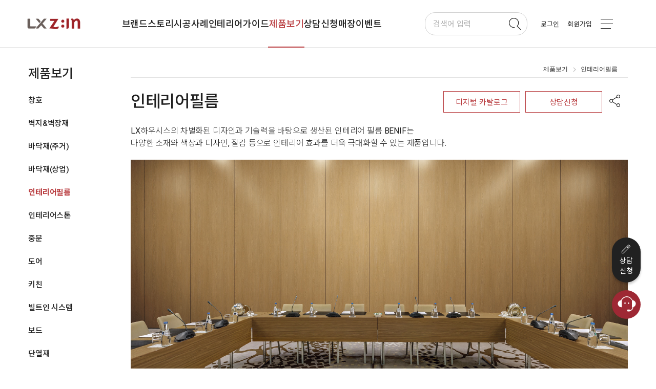

--- FILE ---
content_type: text/html; charset=utf-8
request_url: https://www.lxzin.com/zin/category/dep2/a120600?page=3
body_size: 122431
content:
<!doctype html>
<html data-n-head-ssr lang="ko" class="notranslate" translate="no" data-n-head="%7B%22lang%22:%7B%22ssr%22:%22ko%22%7D,%22class%22:%7B%22ssr%22:%22notranslate%22%7D,%22translate%22:%7B%22ssr%22:%22no%22%7D%7D">
  <head >
    <title>인테리어필름 | LX지인 인테리어 추천 제품</title><meta data-n-head="ssr" charset="utf-8"><meta data-n-head="ssr" name="google-site-verification" content="0G2KF4daMEkl5nD3L-zghC0HWGv82eo937813VEEnnw"><meta data-n-head="ssr" name="naver-site-verification" content="ca150a502544e56645574b7cfcbe7c027277fa68"><meta data-n-head="ssr" name="facebook-domain-verification" content="ujyuc0egbqdjlj0p77pxi7epto1rde"><meta data-n-head="ssr" name="p:domain_verify" content="521a39891914e542fcba728b5219a17c"><meta data-n-head="ssr" name="google" content="notranslate"><meta data-n-head="ssr" name="viewport" content="width=device-width, initial-scale=1.0, maximum-scale=1.0, user-scalable=0, viewport-fit=cover"><meta data-n-head="ssr" charset="utf-8"><meta data-n-head="ssr" data-hid="og:title" property="og:title" content="인테리어필름 | LX지인 인테리어 추천 제품"><meta data-n-head="ssr" data-hid="description" name="description" content="LX지인이 추천하는 다양한 종류의 인테리어필름 인테리어 제품을 확인해 보세요!"><meta data-n-head="ssr" data-hid="og:description" property="og:description" content="LX지인이 추천하는 다양한 종류의 인테리어필름 인테리어 제품을 확인해 보세요!"><meta data-n-head="ssr" data-hid="og:url" property="og:url" content="https://www.lxzin.com/zin/category/a120000?page=3&amp;mcate=a120600"><meta data-n-head="ssr" data-hid="og:image" property="og:image" content="https://octapi.lxzin.com/zinCate/image1/202306/28/e30a9568-67d9-4bed-932c-b9f00f1270eb.jpg"><link data-n-head="ssr" rel="stylesheet" href="https://fonts.googleapis.com/css2?family=Noto+Sans+KR:wght@300;400;500;700&amp;family=Roboto:wght@400;500;700&amp;display=swap"><link data-n-head="ssr" rel="stylesheet" href="https://fonts.googleapis.com/css?family=Roboto:400,500,700,400italic|Material+Icons"><link data-n-head="ssr" rel="icon" type="image/x-icon" href="/favicon.ico"><link data-n-head="ssr" rel="preconnect" href="https://fonts.gstatic.com"><link data-n-head="ssr" rel="stylesheet" href="/icons/bootstrap/bootstrap-icons.css"><link data-n-head="ssr" rel="stylesheet" href="/icons/fontawesome/6/css/all.min.css"><link data-n-head="ssr" rel="stylesheet" href="https://cdnjs.cloudflare.com/ajax/libs/bootstrap-icons/1.11.3/font/bootstrap-icons.min.css"><link data-n-head="ssr" rel="stylesheet" href="https://cdnjs.cloudflare.com/ajax/libs/font-awesome/6.5.2/css/all.min.css"><link data-n-head="ssr" data-hid="canonical" rel="canonical" href="https://www.lxzin.com/zin/category/a120000?page=3&amp;mcate=a120600"><link data-n-head="ssr" rel="alternate" media="only screen and (max-width: 640px)" href="https://m.lxzin.com/zin/category/a120000?page=3&amp;mcate=a120600"><style data-n-head="vuetify" type="text/css" id="vuetify-theme-stylesheet" nonce="undefined">.v-application a { color: #1976d2; }
.v-application .primary {
  background-color: #1976d2 !important;
  border-color: #1976d2 !important;
}
.v-application .primary--text {
  color: #1976d2 !important;
  caret-color: #1976d2 !important;
}
.v-application .primary.lighten-5 {
  background-color: #c7fdff !important;
  border-color: #c7fdff !important;
}
.v-application .primary--text.text--lighten-5 {
  color: #c7fdff !important;
  caret-color: #c7fdff !important;
}
.v-application .primary.lighten-4 {
  background-color: #a8e0ff !important;
  border-color: #a8e0ff !important;
}
.v-application .primary--text.text--lighten-4 {
  color: #a8e0ff !important;
  caret-color: #a8e0ff !important;
}
.v-application .primary.lighten-3 {
  background-color: #8ac5ff !important;
  border-color: #8ac5ff !important;
}
.v-application .primary--text.text--lighten-3 {
  color: #8ac5ff !important;
  caret-color: #8ac5ff !important;
}
.v-application .primary.lighten-2 {
  background-color: #6aaaff !important;
  border-color: #6aaaff !important;
}
.v-application .primary--text.text--lighten-2 {
  color: #6aaaff !important;
  caret-color: #6aaaff !important;
}
.v-application .primary.lighten-1 {
  background-color: #488fef !important;
  border-color: #488fef !important;
}
.v-application .primary--text.text--lighten-1 {
  color: #488fef !important;
  caret-color: #488fef !important;
}
.v-application .primary.darken-1 {
  background-color: #005eb6 !important;
  border-color: #005eb6 !important;
}
.v-application .primary--text.text--darken-1 {
  color: #005eb6 !important;
  caret-color: #005eb6 !important;
}
.v-application .primary.darken-2 {
  background-color: #00479b !important;
  border-color: #00479b !important;
}
.v-application .primary--text.text--darken-2 {
  color: #00479b !important;
  caret-color: #00479b !important;
}
.v-application .primary.darken-3 {
  background-color: #003180 !important;
  border-color: #003180 !important;
}
.v-application .primary--text.text--darken-3 {
  color: #003180 !important;
  caret-color: #003180 !important;
}
.v-application .primary.darken-4 {
  background-color: #001e67 !important;
  border-color: #001e67 !important;
}
.v-application .primary--text.text--darken-4 {
  color: #001e67 !important;
  caret-color: #001e67 !important;
}
.v-application .secondary {
  background-color: #424242 !important;
  border-color: #424242 !important;
}
.v-application .secondary--text {
  color: #424242 !important;
  caret-color: #424242 !important;
}
.v-application .secondary.lighten-5 {
  background-color: #c1c1c1 !important;
  border-color: #c1c1c1 !important;
}
.v-application .secondary--text.text--lighten-5 {
  color: #c1c1c1 !important;
  caret-color: #c1c1c1 !important;
}
.v-application .secondary.lighten-4 {
  background-color: #a6a6a6 !important;
  border-color: #a6a6a6 !important;
}
.v-application .secondary--text.text--lighten-4 {
  color: #a6a6a6 !important;
  caret-color: #a6a6a6 !important;
}
.v-application .secondary.lighten-3 {
  background-color: #8b8b8b !important;
  border-color: #8b8b8b !important;
}
.v-application .secondary--text.text--lighten-3 {
  color: #8b8b8b !important;
  caret-color: #8b8b8b !important;
}
.v-application .secondary.lighten-2 {
  background-color: #727272 !important;
  border-color: #727272 !important;
}
.v-application .secondary--text.text--lighten-2 {
  color: #727272 !important;
  caret-color: #727272 !important;
}
.v-application .secondary.lighten-1 {
  background-color: #595959 !important;
  border-color: #595959 !important;
}
.v-application .secondary--text.text--lighten-1 {
  color: #595959 !important;
  caret-color: #595959 !important;
}
.v-application .secondary.darken-1 {
  background-color: #2c2c2c !important;
  border-color: #2c2c2c !important;
}
.v-application .secondary--text.text--darken-1 {
  color: #2c2c2c !important;
  caret-color: #2c2c2c !important;
}
.v-application .secondary.darken-2 {
  background-color: #171717 !important;
  border-color: #171717 !important;
}
.v-application .secondary--text.text--darken-2 {
  color: #171717 !important;
  caret-color: #171717 !important;
}
.v-application .secondary.darken-3 {
  background-color: #000000 !important;
  border-color: #000000 !important;
}
.v-application .secondary--text.text--darken-3 {
  color: #000000 !important;
  caret-color: #000000 !important;
}
.v-application .secondary.darken-4 {
  background-color: #000000 !important;
  border-color: #000000 !important;
}
.v-application .secondary--text.text--darken-4 {
  color: #000000 !important;
  caret-color: #000000 !important;
}
.v-application .accent {
  background-color: #82b1ff !important;
  border-color: #82b1ff !important;
}
.v-application .accent--text {
  color: #82b1ff !important;
  caret-color: #82b1ff !important;
}
.v-application .accent.lighten-5 {
  background-color: #ffffff !important;
  border-color: #ffffff !important;
}
.v-application .accent--text.text--lighten-5 {
  color: #ffffff !important;
  caret-color: #ffffff !important;
}
.v-application .accent.lighten-4 {
  background-color: #f8ffff !important;
  border-color: #f8ffff !important;
}
.v-application .accent--text.text--lighten-4 {
  color: #f8ffff !important;
  caret-color: #f8ffff !important;
}
.v-application .accent.lighten-3 {
  background-color: #daffff !important;
  border-color: #daffff !important;
}
.v-application .accent--text.text--lighten-3 {
  color: #daffff !important;
  caret-color: #daffff !important;
}
.v-application .accent.lighten-2 {
  background-color: #bce8ff !important;
  border-color: #bce8ff !important;
}
.v-application .accent--text.text--lighten-2 {
  color: #bce8ff !important;
  caret-color: #bce8ff !important;
}
.v-application .accent.lighten-1 {
  background-color: #9fccff !important;
  border-color: #9fccff !important;
}
.v-application .accent--text.text--lighten-1 {
  color: #9fccff !important;
  caret-color: #9fccff !important;
}
.v-application .accent.darken-1 {
  background-color: #6596e2 !important;
  border-color: #6596e2 !important;
}
.v-application .accent--text.text--darken-1 {
  color: #6596e2 !important;
  caret-color: #6596e2 !important;
}
.v-application .accent.darken-2 {
  background-color: #467dc6 !important;
  border-color: #467dc6 !important;
}
.v-application .accent--text.text--darken-2 {
  color: #467dc6 !important;
  caret-color: #467dc6 !important;
}
.v-application .accent.darken-3 {
  background-color: #2364aa !important;
  border-color: #2364aa !important;
}
.v-application .accent--text.text--darken-3 {
  color: #2364aa !important;
  caret-color: #2364aa !important;
}
.v-application .accent.darken-4 {
  background-color: #004c90 !important;
  border-color: #004c90 !important;
}
.v-application .accent--text.text--darken-4 {
  color: #004c90 !important;
  caret-color: #004c90 !important;
}
.v-application .error {
  background-color: #ff5252 !important;
  border-color: #ff5252 !important;
}
.v-application .error--text {
  color: #ff5252 !important;
  caret-color: #ff5252 !important;
}
.v-application .error.lighten-5 {
  background-color: #ffe4d5 !important;
  border-color: #ffe4d5 !important;
}
.v-application .error--text.text--lighten-5 {
  color: #ffe4d5 !important;
  caret-color: #ffe4d5 !important;
}
.v-application .error.lighten-4 {
  background-color: #ffc6b9 !important;
  border-color: #ffc6b9 !important;
}
.v-application .error--text.text--lighten-4 {
  color: #ffc6b9 !important;
  caret-color: #ffc6b9 !important;
}
.v-application .error.lighten-3 {
  background-color: #ffa99e !important;
  border-color: #ffa99e !important;
}
.v-application .error--text.text--lighten-3 {
  color: #ffa99e !important;
  caret-color: #ffa99e !important;
}
.v-application .error.lighten-2 {
  background-color: #ff8c84 !important;
  border-color: #ff8c84 !important;
}
.v-application .error--text.text--lighten-2 {
  color: #ff8c84 !important;
  caret-color: #ff8c84 !important;
}
.v-application .error.lighten-1 {
  background-color: #ff6f6a !important;
  border-color: #ff6f6a !important;
}
.v-application .error--text.text--lighten-1 {
  color: #ff6f6a !important;
  caret-color: #ff6f6a !important;
}
.v-application .error.darken-1 {
  background-color: #df323b !important;
  border-color: #df323b !important;
}
.v-application .error--text.text--darken-1 {
  color: #df323b !important;
  caret-color: #df323b !important;
}
.v-application .error.darken-2 {
  background-color: #bf0025 !important;
  border-color: #bf0025 !important;
}
.v-application .error--text.text--darken-2 {
  color: #bf0025 !important;
  caret-color: #bf0025 !important;
}
.v-application .error.darken-3 {
  background-color: #9f0010 !important;
  border-color: #9f0010 !important;
}
.v-application .error--text.text--darken-3 {
  color: #9f0010 !important;
  caret-color: #9f0010 !important;
}
.v-application .error.darken-4 {
  background-color: #800000 !important;
  border-color: #800000 !important;
}
.v-application .error--text.text--darken-4 {
  color: #800000 !important;
  caret-color: #800000 !important;
}
.v-application .info {
  background-color: #2196f3 !important;
  border-color: #2196f3 !important;
}
.v-application .info--text {
  color: #2196f3 !important;
  caret-color: #2196f3 !important;
}
.v-application .info.lighten-5 {
  background-color: #d4ffff !important;
  border-color: #d4ffff !important;
}
.v-application .info--text.text--lighten-5 {
  color: #d4ffff !important;
  caret-color: #d4ffff !important;
}
.v-application .info.lighten-4 {
  background-color: #b5ffff !important;
  border-color: #b5ffff !important;
}
.v-application .info--text.text--lighten-4 {
  color: #b5ffff !important;
  caret-color: #b5ffff !important;
}
.v-application .info.lighten-3 {
  background-color: #95e8ff !important;
  border-color: #95e8ff !important;
}
.v-application .info--text.text--lighten-3 {
  color: #95e8ff !important;
  caret-color: #95e8ff !important;
}
.v-application .info.lighten-2 {
  background-color: #75ccff !important;
  border-color: #75ccff !important;
}
.v-application .info--text.text--lighten-2 {
  color: #75ccff !important;
  caret-color: #75ccff !important;
}
.v-application .info.lighten-1 {
  background-color: #51b0ff !important;
  border-color: #51b0ff !important;
}
.v-application .info--text.text--lighten-1 {
  color: #51b0ff !important;
  caret-color: #51b0ff !important;
}
.v-application .info.darken-1 {
  background-color: #007cd6 !important;
  border-color: #007cd6 !important;
}
.v-application .info--text.text--darken-1 {
  color: #007cd6 !important;
  caret-color: #007cd6 !important;
}
.v-application .info.darken-2 {
  background-color: #0064ba !important;
  border-color: #0064ba !important;
}
.v-application .info--text.text--darken-2 {
  color: #0064ba !important;
  caret-color: #0064ba !important;
}
.v-application .info.darken-3 {
  background-color: #004d9f !important;
  border-color: #004d9f !important;
}
.v-application .info--text.text--darken-3 {
  color: #004d9f !important;
  caret-color: #004d9f !important;
}
.v-application .info.darken-4 {
  background-color: #003784 !important;
  border-color: #003784 !important;
}
.v-application .info--text.text--darken-4 {
  color: #003784 !important;
  caret-color: #003784 !important;
}
.v-application .success {
  background-color: #4caf50 !important;
  border-color: #4caf50 !important;
}
.v-application .success--text {
  color: #4caf50 !important;
  caret-color: #4caf50 !important;
}
.v-application .success.lighten-5 {
  background-color: #dcffd6 !important;
  border-color: #dcffd6 !important;
}
.v-application .success--text.text--lighten-5 {
  color: #dcffd6 !important;
  caret-color: #dcffd6 !important;
}
.v-application .success.lighten-4 {
  background-color: #beffba !important;
  border-color: #beffba !important;
}
.v-application .success--text.text--lighten-4 {
  color: #beffba !important;
  caret-color: #beffba !important;
}
.v-application .success.lighten-3 {
  background-color: #a2ff9e !important;
  border-color: #a2ff9e !important;
}
.v-application .success--text.text--lighten-3 {
  color: #a2ff9e !important;
  caret-color: #a2ff9e !important;
}
.v-application .success.lighten-2 {
  background-color: #85e783 !important;
  border-color: #85e783 !important;
}
.v-application .success--text.text--lighten-2 {
  color: #85e783 !important;
  caret-color: #85e783 !important;
}
.v-application .success.lighten-1 {
  background-color: #69cb69 !important;
  border-color: #69cb69 !important;
}
.v-application .success--text.text--lighten-1 {
  color: #69cb69 !important;
  caret-color: #69cb69 !important;
}
.v-application .success.darken-1 {
  background-color: #2d9437 !important;
  border-color: #2d9437 !important;
}
.v-application .success--text.text--darken-1 {
  color: #2d9437 !important;
  caret-color: #2d9437 !important;
}
.v-application .success.darken-2 {
  background-color: #00791e !important;
  border-color: #00791e !important;
}
.v-application .success--text.text--darken-2 {
  color: #00791e !important;
  caret-color: #00791e !important;
}
.v-application .success.darken-3 {
  background-color: #006000 !important;
  border-color: #006000 !important;
}
.v-application .success--text.text--darken-3 {
  color: #006000 !important;
  caret-color: #006000 !important;
}
.v-application .success.darken-4 {
  background-color: #004700 !important;
  border-color: #004700 !important;
}
.v-application .success--text.text--darken-4 {
  color: #004700 !important;
  caret-color: #004700 !important;
}
.v-application .warning {
  background-color: #fb8c00 !important;
  border-color: #fb8c00 !important;
}
.v-application .warning--text {
  color: #fb8c00 !important;
  caret-color: #fb8c00 !important;
}
.v-application .warning.lighten-5 {
  background-color: #ffff9e !important;
  border-color: #ffff9e !important;
}
.v-application .warning--text.text--lighten-5 {
  color: #ffff9e !important;
  caret-color: #ffff9e !important;
}
.v-application .warning.lighten-4 {
  background-color: #fffb82 !important;
  border-color: #fffb82 !important;
}
.v-application .warning--text.text--lighten-4 {
  color: #fffb82 !important;
  caret-color: #fffb82 !important;
}
.v-application .warning.lighten-3 {
  background-color: #ffdf67 !important;
  border-color: #ffdf67 !important;
}
.v-application .warning--text.text--lighten-3 {
  color: #ffdf67 !important;
  caret-color: #ffdf67 !important;
}
.v-application .warning.lighten-2 {
  background-color: #ffc24b !important;
  border-color: #ffc24b !important;
}
.v-application .warning--text.text--lighten-2 {
  color: #ffc24b !important;
  caret-color: #ffc24b !important;
}
.v-application .warning.lighten-1 {
  background-color: #ffa72d !important;
  border-color: #ffa72d !important;
}
.v-application .warning--text.text--lighten-1 {
  color: #ffa72d !important;
  caret-color: #ffa72d !important;
}
.v-application .warning.darken-1 {
  background-color: #db7200 !important;
  border-color: #db7200 !important;
}
.v-application .warning--text.text--darken-1 {
  color: #db7200 !important;
  caret-color: #db7200 !important;
}
.v-application .warning.darken-2 {
  background-color: #bb5900 !important;
  border-color: #bb5900 !important;
}
.v-application .warning--text.text--darken-2 {
  color: #bb5900 !important;
  caret-color: #bb5900 !important;
}
.v-application .warning.darken-3 {
  background-color: #9d4000 !important;
  border-color: #9d4000 !important;
}
.v-application .warning--text.text--darken-3 {
  color: #9d4000 !important;
  caret-color: #9d4000 !important;
}
.v-application .warning.darken-4 {
  background-color: #802700 !important;
  border-color: #802700 !important;
}
.v-application .warning--text.text--darken-4 {
  color: #802700 !important;
  caret-color: #802700 !important;
}</style><script data-n-head="ssr" src="https://openapi.map.naver.com/openapi/v3/maps.js?ncpClientId=5brd8bnupd"></script><script data-n-head="ssr" src="https://logger.eigene.io/js/logger.min.js" async defer></script><script data-n-head="ssr" src="https://www.googletagmanager.com/gtm.js?id=GTM-KFHLRXT" async></script><script data-n-head="ssr" src="https://static.nid.naver.com/js/naverLogin_implicit-1.0.3.js" charset="utf-8"></script><script data-n-head="ssr" src="https://www.instagram.com/embed.js" async defer></script><script data-n-head="ssr" src="https://player.vimeo.com/api/player.js" async defer></script><script data-n-head="ssr" src="/js/gtmInit.js" integrity="sha256-mtfG5ZlsX6ytKlxR4fnaAdoDVsYK7mpgbWyRhO2x3BY=" crossorigin="anonymous"></script><script data-n-head="ssr" src="/js/prevent-ie.js" integrity="sha256-8r0nc5xL/jJmp+61LpS49eD8Ckbe5+aGVsFvK3m+w6w=" crossorigin="anonymous"></script><script data-n-head="ssr" src="/js/hammer.min.js" integrity="sha256-eVNjHw5UeU0jUqPPpZHAkU1z4U+QFBBY488WvueTm88=" crossorigin="anonymous"></script><script data-n-head="ssr" src="/js/webapi.adpopcorn.com_offerwall_postback_js_adpopcorn-cpa.1.2.js" integrity="sha256-NW5zHqJ/Cxts87NriMizC1yBTh7qkSZOVKfGHF5HBJk=" crossorigin="anonymous"></script><script data-n-head="ssr" src="/js/jquery-3.7.1.min.js" integrity="sha256-/JqT3SQfawRcv/BIHPThkBvs0OEvtFFmqPF/lYI/Cxo=" crossorigin="anonymous"></script><script data-n-head="ssr" src="/js/branchPrdInit.js" integrity="sha256-cjLfSWsNQVIAlIoPzMooGAfrHoOWAIaQDqF3ysHKfJ8=" crossorigin="anonymous"></script><script data-n-head="ssr" type="application/ld+json">{"@context":"https://schema.org","@type":"Organization","name":"LX 지인","url":"https://www.lxzin.com/","sameAs":["https://blog.naver.com/lghausys_zin","https://www.facebook.com/LXHausys.Zin/","https://www.instagram.com/LXHausys_zin","https://www.youtube.com/LXHausysZIN"]}</script><link rel="preload" href="/_nuxt/ae61f33.js" as="script"><link rel="preload" href="/_nuxt/16aa37b.js" as="script"><link rel="preload" href="/_nuxt/styles.f4a4713.css" as="style"><link rel="preload" href="/_nuxt/fd2019d.js" as="script"><link rel="preload" href="/_nuxt/utilityVendor.41d6077.css" as="style"><link rel="preload" href="/_nuxt/40c2b55.js" as="script"><link rel="preload" href="/_nuxt/3424a56.js" as="script"><link rel="preload" href="/_nuxt/app.829d1e2.css" as="style"><link rel="preload" href="/_nuxt/14a76a0.js" as="script"><link rel="stylesheet" href="/_nuxt/styles.f4a4713.css"><link rel="stylesheet" href="/_nuxt/utilityVendor.41d6077.css"><link rel="stylesheet" href="/_nuxt/app.829d1e2.css">
  </head>
  <body >
    <div data-server-rendered="true" id="__nuxt"><!----><div id="__layout"><div id="wrapper"><header data-fetch-key="0" class="is_on" data-v-99deceac><aside class="banner_area" style="display:none;" data-v-99deceac><a href="javascript:void(0);" data-v-99deceac><p data-v-99deceac><span data-v-99deceac></span><i class="arw arw_right_w" data-v-99deceac></i></p></a> <button class="btn_close" data-v-99deceac><i class="ic ic_close_w" data-v-99deceac></i></button></aside> <nav id="gnb" data-v-99deceac><div class="gnb_wrap" data-v-99deceac><div class="gnb_inner" data-v-99deceac><div class="set_inner clearFix" data-v-99deceac><div class="logo_area" data-v-99deceac><a href="javascript:void(0);" data-v-99deceac><figure alt="zin" class="logo" data-v-99deceac></figure></a></div> <div class="depth2_wrap" data-v-79c2416a data-v-99deceac><div class="depth2_menu" data-v-79c2416a><ul class="menu" data-v-79c2416a><li class="depth2" data-v-79c2416a><a href="/zin/category/a120000" class="nuxt-link-active" data-v-79c2416a><span data-v-79c2416a>브랜드스토리</span></a> <ul class="depth3_menu" data-v-79c2416a><li class="depth3" data-v-79c2416a><a href="/zin/brand/about" data-v-79c2416a><span data-v-79c2416a>LX Z:IN 소개</span></a></li><li class="depth3" data-v-79c2416a><a href="/zin/brand/tv" data-v-79c2416a><span data-v-79c2416a>미디어 아카이브</span></a></li></ul></li><li class="depth2" data-v-79c2416a><a href="/zin/category/a120000" class="nuxt-link-active" data-v-79c2416a><span data-v-79c2416a>시공사례</span></a> <ul class="depth3_menu" data-v-79c2416a><li class="depth3" data-v-79c2416a><a href="/styling/expert-style/" data-v-79c2416a><span data-v-79c2416a>토탈 인테리어</span></a></li><li class="depth3" data-v-79c2416a><a href="/styling/house/" data-v-79c2416a><span data-v-79c2416a>단품 인테리어</span></a></li><li class="depth3" data-v-79c2416a><a href="/styling/myhome/" data-v-79c2416a><span data-v-79c2416a>랜선 집들이</span></a></li></ul></li><li class="depth2" data-v-79c2416a><a href="/zin/category/a120000" class="nuxt-link-active" data-v-79c2416a><span data-v-79c2416a>인테리어가이드</span></a> <ul class="depth3_menu" data-v-79c2416a><li class="depth3" data-v-79c2416a><a href="/styling/trendship/" data-v-79c2416a><span data-v-79c2416a>TRENDSHIP</span></a></li><li class="depth3" data-v-79c2416a><a href="/styling/style-trend/" data-v-79c2416a><span data-v-79c2416a>트렌드</span></a></li><li class="depth3" data-v-79c2416a><a href="/styling/style-guide/" data-v-79c2416a><span data-v-79c2416a>시공 가이드</span></a></li><li class="depth3" data-v-79c2416a><a href="/styling/life-book/" data-v-79c2416a><span data-v-79c2416a>라이프 매거진</span></a></li></ul></li><li class="depth2 non_pos" data-v-79c2416a><a href="/zin/category/a120000" class="nuxt-link-active" data-v-79c2416a><span data-v-79c2416a>제품보기</span></a> <div class="depth3_menu_group product" data-v-79c2416a><ul class="depth3_menu" data-v-79c2416a><li class="depth3" data-v-79c2416a><a href="/zin/category/a010000" data-v-79c2416a><span data-v-79c2416a>창호</span></a> <ul class="depth4_menu" data-v-79c2416a><li class="depth4" data-v-79c2416a><a href="/zin/category/a010000?mcate=a010800" data-v-79c2416a>뷰프레임</a></li><li class="depth4" data-v-79c2416a><a href="/zin/category/a010000?mcate=a010400" data-v-79c2416a>시스템창호</a></li><li class="depth4" data-v-79c2416a><a href="/zin/category/a010000?mcate=a010500" data-v-79c2416a>커튼월</a></li><li class="depth4" data-v-79c2416a><a href="/zin/category/a010000?mcate=a010600" data-v-79c2416a>차별화 옵션 상품</a></li></ul></li><li class="depth3" data-v-79c2416a><a href="/zin/category/a070000" data-v-79c2416a><span data-v-79c2416a>벽지&amp;벽장재</span></a> <ul class="depth4_menu" data-v-79c2416a><li class="depth4" data-v-79c2416a><a href="/zin/category/a070000?mcate=a070100" data-v-79c2416a>디아망</a></li><li class="depth4" data-v-79c2416a><a href="/zin/category/a070000?mcate=a070300" data-v-79c2416a>실크벽지</a></li><li class="depth4" data-v-79c2416a><a href="/zin/category/a070000?mcate=a070400" data-v-79c2416a>방염벽지</a></li><li class="depth4" data-v-79c2416a><a href="/zin/category/a070000?mcate=a070500" data-v-79c2416a>뮤럴벽지</a></li><li class="depth4" data-v-79c2416a><a href="/zin/category/a070000?mcate=a070600" data-v-79c2416a>합지벽지</a></li><li class="depth4" data-v-79c2416a><a href="/zin/category/a070000?mcate=a070700" data-v-79c2416a>조습벽재</a></li><li class="depth4" data-v-79c2416a><a href="/zin/category/a070000?mcate=a070800" data-v-79c2416a>에디톤</a></li></ul></li><li class="depth3" data-v-79c2416a><a href="/zin/category/a060000" data-v-79c2416a><span data-v-79c2416a>바닥재(주거)</span></a> <ul class="depth4_menu" data-v-79c2416a><li class="depth4" data-v-79c2416a><a href="/zin/category/a060000?mcate=a060100" data-v-79c2416a>에디톤</a></li><li class="depth4" data-v-79c2416a><a href="/zin/category/a060000?mcate=a060200" data-v-79c2416a>마루</a></li><li class="depth4" data-v-79c2416a><a href="/zin/category/a060000?mcate=a060300" data-v-79c2416a>시트</a></li><li class="depth4" data-v-79c2416a><a href="/zin/category/a060000?mcate=a060400" data-v-79c2416a>타일</a></li></ul></li><li class="depth3" data-v-79c2416a><a href="/zin/category/a130000" data-v-79c2416a><span data-v-79c2416a>바닥재(상업)</span></a> <ul class="depth4_menu" data-v-79c2416a><li class="depth4" data-v-79c2416a><a href="/zin/category/a130000?mcate=a130100" data-v-79c2416a>LVT</a></li><li class="depth4" data-v-79c2416a><a href="/zin/category/a130000?mcate=a130400" data-v-79c2416a>VCT</a></li><li class="depth4" data-v-79c2416a><a href="/zin/category/a130000?mcate=a131200" data-v-79c2416a>전도성 타일</a></li><li class="depth4" data-v-79c2416a><a href="/zin/category/a130000?mcate=a130500" data-v-79c2416a>카펫타일</a></li><li class="depth4" data-v-79c2416a><a href="/zin/category/a130000?mcate=a130600" data-v-79c2416a>이중바닥재</a></li><li class="depth4" data-v-79c2416a><a href="/zin/category/a130000?mcate=a130700" data-v-79c2416a>Looselay</a></li><li class="depth4" data-v-79c2416a><a href="/zin/category/a130000?mcate=a130800" data-v-79c2416a>상업용 시트</a></li><li class="depth4" data-v-79c2416a><a href="/zin/category/a130000?mcate=a130900" data-v-79c2416a>교육용 시트</a></li><li class="depth4" data-v-79c2416a><a href="/zin/category/a130000?mcate=a131300" data-v-79c2416a>호모지니어스 시트</a></li><li class="depth4" data-v-79c2416a><a href="/zin/category/a130000?mcate=a131400" data-v-79c2416a>헬스케어 시트</a></li><li class="depth4" data-v-79c2416a><a href="/zin/category/a130000?mcate=a131500" data-v-79c2416a>스포츠용 시트</a></li></ul></li><li class="depth3" data-v-79c2416a><a href="/zin/category/a120000" class="nuxt-link-active" data-v-79c2416a><span data-v-79c2416a>인테리어필름</span></a> <ul class="depth4_menu" data-v-79c2416a><li class="depth4" data-v-79c2416a><a href="/zin/category/a120000?mcate=a120500" class="nuxt-link-active" data-v-79c2416a>솔리드</a></li><li class="depth4" data-v-79c2416a><a href="/zin/category/a120000?mcate=a120600" class="nuxt-link-active" data-v-79c2416a>메탈</a></li><li class="depth4" data-v-79c2416a><a href="/zin/category/a120000?mcate=a121000" class="nuxt-link-active" data-v-79c2416a>우드</a></li><li class="depth4" data-v-79c2416a><a href="/zin/category/a120000?mcate=a120700" class="nuxt-link-active" data-v-79c2416a>스톤</a></li><li class="depth4" data-v-79c2416a><a href="/zin/category/a120000?mcate=a120800" class="nuxt-link-active" data-v-79c2416a>텍스타일</a></li><li class="depth4" data-v-79c2416a><a href="/zin/category/a120000?mcate=a120900" class="nuxt-link-active" data-v-79c2416a>레더</a></li><li class="depth4" data-v-79c2416a><a href="/zin/category/a120000?mcate=a121200" class="nuxt-link-active" data-v-79c2416a>아웃도어</a></li></ul></li><li class="depth3" data-v-79c2416a><a href="/zin/category/a110000" data-v-79c2416a><span data-v-79c2416a>인테리어스톤</span></a> <ul class="depth4_menu" data-v-79c2416a><li class="depth4" data-v-79c2416a><a href="/zin/category/a110000?mcate=a110300" data-v-79c2416a>하이막스</a></li><li class="depth4" data-v-79c2416a><a href="/zin/category/a110000?mcate=a110100" data-v-79c2416a>비아테라</a></li><li class="depth4" data-v-79c2416a><a href="/zin/category/a110000?mcate=a110400" data-v-79c2416a>포세린</a></li></ul></li><li class="depth3" data-v-79c2416a><a href="/zin/category/a080000" data-v-79c2416a><span data-v-79c2416a>중문</span></a> <ul class="depth4_menu" data-v-79c2416a><li class="depth4" data-v-79c2416a><a href="/zin/category/a080000?mcate=a080100" data-v-79c2416a>슬라이딩 중문</a></li><li class="depth4" data-v-79c2416a><a href="/zin/category/a080000?mcate=a080200" data-v-79c2416a>스윙 중문</a></li></ul></li><li class="depth3" data-v-79c2416a><a href="/zin/category/a090000" data-v-79c2416a><span data-v-79c2416a>도어</span></a> <ul class="depth4_menu" data-v-79c2416a><li class="depth4" data-v-79c2416a><a href="/zin/category/a090000?mcate=a090100" data-v-79c2416a>디자인 도어</a></li><li class="depth4" data-v-79c2416a><a href="/zin/category/a090000?mcate=a090200" data-v-79c2416a>글라스 도어</a></li><li class="depth4" data-v-79c2416a><a href="/zin/category/a090000?mcate=a090300" data-v-79c2416a>안전 도어</a></li><li class="depth4" data-v-79c2416a><a href="/zin/category/a090000?mcate=a090400" data-v-79c2416a>3연동 미서기 도어</a></li></ul></li><li class="depth3" data-v-79c2416a><a href="/zin/category/a030000" data-v-79c2416a><span data-v-79c2416a>키친</span></a> <ul class="depth4_menu" data-v-79c2416a><li class="depth4" data-v-79c2416a><a href="/zin/category/a030000?mcate=a030100" data-v-79c2416a>제니스9</a></li><li class="depth4" data-v-79c2416a><a href="/zin/category/a030000?mcate=a030400" data-v-79c2416a>셀렉션 7</a></li><li class="depth4" data-v-79c2416a><a href="/zin/category/a030000?mcate=a030500" data-v-79c2416a>셀렉션 5</a></li><li class="depth4" data-v-79c2416a><a href="/zin/category/a030000?mcate=a030600" data-v-79c2416a>셀렉션 3</a></li><li class="depth4" data-v-79c2416a><a href="/zin/category/a030000?mcate=a030700" data-v-79c2416a>셀렉션 1</a></li></ul></li><li class="depth3" data-v-79c2416a><a href="/zin/category/a040000" data-v-79c2416a><span data-v-79c2416a>빌트인 시스템</span></a> <ul class="depth4_menu" data-v-79c2416a><li class="depth4" data-v-79c2416a><a href="/zin/category/a040000?mcate=a040100" data-v-79c2416a>붙박이장</a></li><li class="depth4" data-v-79c2416a><a href="/zin/category/a040000?mcate=a040200" data-v-79c2416a>현관장</a></li><li class="depth4" data-v-79c2416a><a href="/zin/category/a040000?mcate=a040400" data-v-79c2416a>유닛</a></li><li class="depth4" data-v-79c2416a><a href="/zin/category/a040000?mcate=a040500" data-v-79c2416a>행거 시스템</a></li></ul></li><li class="depth3" data-v-79c2416a><a href="/zin/category/a170000" data-v-79c2416a><span data-v-79c2416a>보드</span></a> <ul class="depth4_menu" data-v-79c2416a><li class="depth4" data-v-79c2416a><a href="/zin/category/a170000?mcate=a170100" data-v-79c2416a>가구용 보드</a></li><li class="depth4" data-v-79c2416a><a href="/zin/category/a170000?mcate=a170200" data-v-79c2416a>준불연 보드</a></li></ul></li><li class="depth3" data-v-79c2416a><a href="/zin/category/a150000" data-v-79c2416a><span data-v-79c2416a>단열재</span></a> <ul class="depth4_menu" data-v-79c2416a><li class="depth4" data-v-79c2416a><a href="/zin/category/a150000?mcate=a150100" data-v-79c2416a>인테리어용 단열재</a></li></ul></li></ul></div></li><li class="depth2" data-v-79c2416a><a href="/zin/consulting/start" data-v-79c2416a><span data-v-79c2416a>상담신청</span></a> <!----></li><li class="depth2" data-v-79c2416a><a href="/zin/exhibition/zinsquare" data-v-79c2416a><span data-v-79c2416a>매장</span></a> <ul class="depth3_menu" data-v-79c2416a><li class="depth3" data-v-79c2416a><a href="/zin/exhibition/zinsquare" data-v-79c2416a><span data-v-79c2416a>지인스퀘어</span></a></li><li class="depth3" data-v-79c2416a><a href="/zin/exhibition/" data-v-79c2416a><span data-v-79c2416a>매장찾기</span></a></li></ul></li><li class="depth2" data-v-79c2416a><a href="/zin/event/event/" data-v-79c2416a><span data-v-79c2416a>이벤트</span></a> <ul class="depth3_menu" data-v-79c2416a><li class="depth3" data-v-79c2416a><a href="/zin/event/event/" data-v-79c2416a><span data-v-79c2416a>이벤트</span></a></li><li class="depth3" data-v-79c2416a><a href="/zin/event/winner/" data-v-79c2416a><span data-v-79c2416a>당첨자 발표</span></a></li><li class="depth3" data-v-79c2416a><a href="/zin/event/benefit/" data-v-79c2416a><span data-v-79c2416a>제휴혜택</span></a></li></ul></li></ul></div></div> <ul class="utility" data-v-99deceac><li data-v-99deceac><div class="search_wrap" data-v-99deceac><div class="list_search_form" data-v-99deceac><div class="input_group search_input_group" data-v-99deceac> <div class="input_area text is_inline" data-v-99deceac><div class="input_box" data-v-99deceac><input type="search" id="keyword" title="검색" placeholder="검색어 입력" autocomplete="off" maxlength="30" value="" data-v-99deceac> <!----></div></div> <div class="btn_area" data-v-99deceac><button type="button" class="search_btn" data-v-99deceac><i class="ic ic_search" data-v-99deceac></i> <span class="is_blind" data-v-99deceac>검색하기</span></button></div> <div class="result_area" style="display:none;" data-v-99deceac><div class="words_list" data-v-99deceac><!----> <section class="recent_sec" data-v-99deceac><div class="recent_word fav-srch" data-v-99deceac><div class="ttl_group mj-b-m20" data-v-99deceac><div class="ttl_area" data-v-99deceac><div class="seo-h4 ttl pdt10" data-v-99deceac>추천 검색어</div></div></div> <div class="latest_keyword_wrap has_scroll_x" data-v-99deceac><div class="filter_btn_group cnt_area" style="white-space: normal;" data-v-99deceac></div></div></div></section> <section class="popular_sec" data-v-99deceac><div class="min_inner" data-v-99deceac><div class="ttl_area" data-v-99deceac><div class="seo-h4 ttl pdt10" data-v-99deceac>
                                인기 검색어
                              </div></div> <div class="popular_keyword_wrap" data-v-99deceac><ul class="keyword_ls left" data-v-99deceac></ul></div></div></section></div> <button type="button" class="reset_btn srcclose" data-v-99deceac><i class="ic ic_reset_gray" data-v-99deceac></i> <span class="is_blind" data-v-99deceac>닫기</span></button></div> <div class="result_area" style="display:none;" data-v-99deceac><div class="words_listAuto" data-v-99deceac><button data-v-99deceac><em data-v-99deceac></em></button> </div></div></div></div></div></li> <!----> <li class="login_btn" data-v-99deceac><a href="/zin/category/a120000" class="nuxt-link-active" data-v-99deceac>로그인</a></li> <li class="join_btn" data-v-99deceac><a href="/join" data-v-99deceac> 회원가입 </a></li> <li class="full_menu_btn" data-v-99deceac><button class="btn_open" data-v-99deceac><span class="bar" data-v-99deceac></span> <span class="bar" data-v-99deceac></span> <span class="bar" data-v-99deceac></span></button></li></ul></div></div></div> <!----> <!----></nav> <!----> <!----> <div class="allmenu_wrap" data-v-99deceac><div class="allmenu" data-v-99deceac><div class="menu_head has_elem" data-v-99deceac><div class="logo_area" data-v-99deceac><figure alt="zin" class="logo" data-v-99deceac></figure></div> <div class="btn_area" data-v-99deceac><button class="close_btn" data-v-99deceac><i class="ic ic_close_b" data-v-99deceac></i></button></div></div> <div class="menu_body" data-v-99deceac><div class="min_inner" data-v-99deceac><div class="allmenu_ls" style="display:none;" data-v-99deceac><div class="menu_node" data-v-99deceac><div class="depth1_ttl" data-v-99deceac><a href="javascript:void(0)" data-v-99deceac>커뮤니티</a></div> <ul class="menu" data-v-99deceac><li class="depth2" data-v-99deceac><a href="javascript:void(0)" data-v-99deceac>커뮤니티 홈</a></li> <!----><li class="depth2" data-v-99deceac><a href="javascript:void(0)" data-v-99deceac>시공사례</a></li> <li class="depth3" data-v-99deceac><a href="javascript:void(0)" data-v-99deceac>토탈 인테리어</a></li><li class="depth3" data-v-99deceac><a href="javascript:void(0)" data-v-99deceac>랜선 집들이</a></li><li class="depth3" data-v-99deceac><a href="javascript:void(0)" data-v-99deceac>단품 인테리어</a></li><li class="depth2" data-v-99deceac><a href="javascript:void(0)" data-v-99deceac>인테리어 가이드</a></li> <li class="depth3" data-v-99deceac><a href="javascript:void(0)" data-v-99deceac>TRENDSHIP</a></li><li class="depth3" data-v-99deceac><a href="javascript:void(0)" data-v-99deceac>트렌드</a></li><li class="depth3" data-v-99deceac><a href="javascript:void(0)" data-v-99deceac>시공 가이드</a></li><li class="depth3" data-v-99deceac><a href="javascript:void(0)" data-v-99deceac>라이프 매거진</a></li></ul></div> <div class="menu_node" data-v-99deceac><div class="depth1_ttl" data-v-99deceac><a href="javascript:void(0)" data-v-99deceac>스토어</a></div> <ul class="menu" data-v-99deceac><li class="depth2" data-v-99deceac><a href="javascript:void(0)" data-v-99deceac>스토어 홈</a></li> <li class="depth2" data-v-99deceac><a href="javascript:void(0)" data-v-99deceac>리모델링</a></li> <li class="depth2" data-v-99deceac><a href="javascript:void(0)" data-v-99deceac>카테고리</a></li> <li class="depth3" data-v-99deceac><a href="javascript:void(0)" data-v-99deceac>프리미엄관</a></li> <!----><li class="depth3" data-v-99deceac><a href="javascript:void(0)" data-v-99deceac>리빙</a></li> <!----><li class="depth3" data-v-99deceac><a href="javascript:void(0)" data-v-99deceac>다이닝</a></li> <!----><li class="depth3" data-v-99deceac><a href="javascript:void(0)" data-v-99deceac>조명</a></li> <!----><li class="depth3" data-v-99deceac><a href="javascript:void(0)" data-v-99deceac>패브릭</a></li> <!----><li class="depth3" data-v-99deceac><a href="javascript:void(0)" data-v-99deceac>홈데코</a></li> <!----><li class="depth3" data-v-99deceac><a href="javascript:void(0)" data-v-99deceac>키친</a></li> <!----><li class="depth3" data-v-99deceac><a href="javascript:void(0)" data-v-99deceac>바스</a></li> <!----><li class="depth3" data-v-99deceac><a href="javascript:void(0)" data-v-99deceac>키즈/반려동물</a></li> <!----><li class="depth3" data-v-99deceac><a href="javascript:void(0)" data-v-99deceac>가전</a></li> <!----><li class="depth3" data-v-99deceac><a href="javascript:void(0)" data-v-99deceac>LG브랜드관</a></li> <!----><li class="depth2" data-v-99deceac><a href="javascript:void(0)" data-v-99deceac>베스트</a></li> <li class="depth2" data-v-99deceac><a href="javascript:void(0)" data-v-99deceac>기획전</a></li> </ul></div> <div class="menu_node" data-v-99deceac><div class="depth1_ttl" data-v-99deceac><a href="javascript:void(0)" data-v-99deceac>인테리어제품</a></div> <ul class="menu" data-v-99deceac><li class="depth2" data-v-99deceac><a href="javascript:void(0)" data-v-99deceac>인테리어제품 홈</a></li> <!----><li class="depth2" data-v-99deceac><a href="javascript:void(0)" data-v-99deceac>제품보기</a></li> <li class="depth3" data-v-99deceac><a href="javascript:void(0)" data-v-99deceac>창호</a></li><li class="depth3" data-v-99deceac><a href="javascript:void(0)" data-v-99deceac>벽지&amp;벽장재</a></li><li class="depth3" data-v-99deceac><a href="javascript:void(0)" data-v-99deceac>바닥재(주거)</a></li><li class="depth3" data-v-99deceac><a href="javascript:void(0)" data-v-99deceac>바닥재(상업)</a></li><li class="depth3" data-v-99deceac><a href="javascript:void(0)" data-v-99deceac>인테리어필름</a></li><li class="depth3" data-v-99deceac><a href="javascript:void(0)" data-v-99deceac>인테리어스톤</a></li><li class="depth3" data-v-99deceac><a href="javascript:void(0)" data-v-99deceac>중문</a></li><li class="depth3" data-v-99deceac><a href="javascript:void(0)" data-v-99deceac>도어</a></li><li class="depth3" data-v-99deceac><a href="javascript:void(0)" data-v-99deceac>키친</a></li><li class="depth3" data-v-99deceac><a href="javascript:void(0)" data-v-99deceac>빌트인 시스템</a></li><li class="depth3" data-v-99deceac><a href="javascript:void(0)" data-v-99deceac>보드</a></li><li class="depth3" data-v-99deceac><a href="javascript:void(0)" data-v-99deceac>단열재</a></li><li class="depth2" data-v-99deceac><a href="javascript:void(0)" data-v-99deceac>인테리어 상담신청</a></li> <!----><li class="depth2" data-v-99deceac><a href="javascript:void(0)" data-v-99deceac>매장 찾기</a></li> <!----><li class="depth2" data-v-99deceac><a href="javascript:void(0)" data-v-99deceac>브랜드</a></li> <li class="depth3" data-v-99deceac><a href="javascript:void(0)" data-v-99deceac>지인 소개</a></li><li class="depth3" data-v-99deceac><a href="javascript:void(0)" data-v-99deceac>지인 TV</a></li><li class="depth3" data-v-99deceac><a href="javascript:void(0)" data-v-99deceac>브랜드 홍보대사</a></li><li class="depth2" data-v-99deceac><a href="javascript:void(0)" data-v-99deceac>이벤트</a></li> <li class="depth3" data-v-99deceac><a href="javascript:void(0)" data-v-99deceac>이벤트</a></li><li class="depth3" data-v-99deceac><a href="javascript:void(0)" data-v-99deceac>당첨자 발표</a></li><li class="depth3" data-v-99deceac><a href="javascript:void(0)" data-v-99deceac>제휴혜택</a></li></ul></div> <div class="menu_node" data-v-99deceac><div class="depth1_ttl" data-v-99deceac><a href="javascript:void(0)" data-v-99deceac>마이페이지</a></div> <ul class="menu" data-v-99deceac><li class="depth2" data-v-99deceac><a href="/mypage/alarm" data-v-99deceac><span data-v-99deceac>알림</span></a> <!----></li><li class="depth2" data-v-99deceac><a href="/mypage/scrap" data-v-99deceac><span data-v-99deceac>스크랩북</span></a> <!----></li><li class="depth2" data-v-99deceac><a href="/mypage/activity/writing" data-v-99deceac><span data-v-99deceac>나의 활동</span></a> <!----></li><li class="depth2" data-v-99deceac><a href="/mypage/consulting" data-v-99deceac><span data-v-99deceac>나의 상담</span></a> <!----></li><li class="depth2" data-v-99deceac><a href="/mypage/shop/order" data-v-99deceac><span data-v-99deceac>나의 쇼핑</span></a> <!----></li><li class="depth2" data-v-99deceac><a href="/mypage/account" data-v-99deceac><span data-v-99deceac>나의 정보</span></a> <!----></li></ul></div></div> <div class="allmenu_ls" data-v-99deceac><div class="menu_node"><div class="depth1_ttl"><a href="javascript:void(0)">브랜드스토리</a></div> <ul class="menu"><li class="depth2"><a href="/zin/brand/about"><span>LX Z:IN 소개</span></a></li></ul><ul class="menu"><li class="depth2"><a href="/zin/brand/tv"><span>미디어 아카이브</span></a></li></ul></div><div class="menu_node"><div class="depth1_ttl"><a href="javascript:void(0)">시공사례</a></div> <ul class="menu"><li class="depth2"><a href="/styling/expert-style/"><span>토탈 인테리어</span></a></li></ul><ul class="menu"><li class="depth2"><a href="/styling/house/"><span>단품 인테리어</span></a></li></ul><ul class="menu"><li class="depth2"><a href="/styling/myhome/"><span>랜선 집들이</span></a></li></ul></div><div class="menu_node"><div class="depth1_ttl"><a href="javascript:void(0)">인테리어가이드</a></div> <ul class="menu"><li class="depth2"><a href="/styling/trendship/"><span>TRENDSHIP</span></a></li></ul><ul class="menu"><li class="depth2"><a href="/styling/style-trend/"><span>트렌드</span></a></li></ul><ul class="menu"><li class="depth2"><a href="/styling/style-guide/"><span>시공 가이드</span></a></li></ul><ul class="menu"><li class="depth2"><a href="/styling/life-book/"><span>라이프 매거진</span></a></li></ul></div><div class="menu_node"><div class="depth1_ttl"><a href="javascript:void(0)">제품보기</a></div> <ul class="menu"><li class="depth2"><a href="/zin/category/a010000"><span>창호</span></a></li></ul><ul class="menu"><li class="depth2"><a href="/zin/category/a070000"><span>벽지&amp;벽장재</span></a></li></ul><ul class="menu"><li class="depth2"><a href="/zin/category/a060000"><span>바닥재(주거)</span></a></li></ul><ul class="menu"><li class="depth2"><a href="/zin/category/a130000"><span>바닥재(상업)</span></a></li></ul><ul class="menu"><li class="depth2"><a href="/zin/category/a120000" class="nuxt-link-active"><span>인테리어필름</span></a></li></ul><ul class="menu"><li class="depth2"><a href="/zin/category/a110000"><span>인테리어스톤</span></a></li></ul><ul class="menu"><li class="depth2"><a href="/zin/category/a080000"><span>중문</span></a></li></ul><ul class="menu"><li class="depth2"><a href="/zin/category/a090000"><span>도어</span></a></li></ul><ul class="menu"><li class="depth2"><a href="/zin/category/a030000"><span>키친</span></a></li></ul><ul class="menu"><li class="depth2"><a href="/zin/category/a040000"><span>빌트인 시스템</span></a></li></ul><ul class="menu"><li class="depth2"><a href="/zin/category/a170000"><span>보드</span></a></li></ul><ul class="menu"><li class="depth2"><a href="/zin/category/a150000"><span>단열재</span></a></li></ul></div><div class="menu_col"><div class="menu_node"><div class="depth1_ttl"><a href="/zin/consulting/start">
                            상담신청
                        </a></div> <ul class="menu"><li class="depth2"><a href="/zin/consulting/start"><span>상담신청</span></a></li></ul></div><div class="menu_node"><div class="depth1_ttl"><a href="/zin/exhibition/zinsquare">
                            매장
                        </a></div> <ul class="menu"><li class="depth2"><a href="/zin/exhibition/zinsquare"><span>지인스퀘어</span></a></li></ul><ul class="menu"><li class="depth2"><a href="/zin/exhibition/"><span>매장찾기</span></a></li></ul></div><div class="menu_node"><div class="depth1_ttl"><a href="/zin/event/event/">
                            이벤트
                        </a></div> <ul class="menu"><li class="depth2"><a href="/zin/event/event/"><span>이벤트</span></a></li></ul><ul class="menu"><li class="depth2"><a href="/zin/event/winner/"><span>당첨자 발표</span></a></li></ul><ul class="menu"><li class="depth2"><a href="/zin/event/benefit/"><span>제휴혜택</span></a></li></ul></div></div><div class="menu_col"><div class="menu_node"><div class="depth1_ttl"><a href="/mypage/home">
                            마이 페이지
                        </a></div> <ul class="menu"><li class="depth2"><a href="/mypage/scrap"><span>스크랩북</span></a></li></ul><ul class="menu"><li class="depth2"><a href="/mypage/activity/comments"><span>나의 활동</span></a></li></ul><ul class="menu"><li class="depth2"><a href="/mypage/consulting/interior"><span>인테리어 상담</span></a></li></ul><ul class="menu"><li class="depth2"><a href="/mypage/account"><span>나의 정보</span></a></li></ul></div></div></div></div></div> <div class="menu_foot" data-v-99deceac><div class="min_inner clearFix" data-v-99deceac><div class="side_menu_ls" data-v-99deceac><a href="/cs" class="side_menu_item" data-v-99deceac><span data-v-99deceac>고객센터</span></a> <a href="javascript:void(0);" class="side_menu_item" data-v-99deceac><span data-v-99deceac>1:1 문의</span></a> <a href="/cs/notice" class="side_menu_item" data-v-99deceac><span data-v-99deceac>공지사항</span></a> <a href="/cs/faq" class="side_menu_item" data-v-99deceac><span data-v-99deceac>FAQ</span></a></div> <div class="family_site_ls" data-v-99deceac><a href="javascript:void(0);" class="family_site_item" data-v-99deceac>
              LX하우시스 홈페이지
              <i class="arw arw_out_link" data-v-99deceac></i></a> <a href="javascript:void(0);" class="family_site_item" data-v-99deceac>
              고객서비스 홈페이지
              <i class="arw arw_out_link" data-v-99deceac></i></a></div></div></div></div></div></header> <div data-app="true" id="container" class="v-application v-application--is-ltr theme--light"><div class="v-application--wrap"><main id="contents"><!----> <div class="mid_inner clearFix"><aside class="snb_sec divider_snb flL"><div currentCate="제품 보기" currentMenu="[object Object]" menuData="[object Object]" class="new_lnb snb_wrap zin_snb_wrap"><div class="snb lnb"><div style="width:100%;" data-v-64c432fe><div class="snb_node" data-v-64c432fe><div class="seo-h4 snb_ttl" data-v-64c432fe><span data-v-64c432fe>제품보기</span></div> <ul class="dep_list dep2_list" data-v-64c432fe><li class="snb_node new_snb_node" data-v-64c432fe><a href="/zin/category/a010000" data-v-64c432fe><span class="dep2_title" data-v-64c432fe>
                        창호
                    </span></a></li><li class="snb_node new_snb_node" data-v-64c432fe><a href="/zin/category/a070000" data-v-64c432fe><span class="dep2_title" data-v-64c432fe>
                        벽지&amp;벽장재
                    </span></a></li><li class="snb_node new_snb_node" data-v-64c432fe><a href="/zin/category/a060000" data-v-64c432fe><span class="dep2_title" data-v-64c432fe>
                        바닥재(주거)
                    </span></a></li><li class="snb_node new_snb_node" data-v-64c432fe><a href="/zin/category/a130000" data-v-64c432fe><span class="dep2_title" data-v-64c432fe>
                        바닥재(상업)
                    </span></a></li><li class="snb_node new_snb_node is_active" data-v-64c432fe><a href="/zin/category/a120000" class="nuxt-link-active" data-v-64c432fe><span class="dep2_title" data-v-64c432fe>
                        인테리어필름
                    </span></a></li><li class="snb_node new_snb_node" data-v-64c432fe><a href="/zin/category/a110000" data-v-64c432fe><span class="dep2_title" data-v-64c432fe>
                        인테리어스톤
                    </span></a></li><li class="snb_node new_snb_node" data-v-64c432fe><a href="/zin/category/a080000" data-v-64c432fe><span class="dep2_title" data-v-64c432fe>
                        중문
                    </span></a></li><li class="snb_node new_snb_node" data-v-64c432fe><a href="/zin/category/a090000" data-v-64c432fe><span class="dep2_title" data-v-64c432fe>
                        도어
                    </span></a></li><li class="snb_node new_snb_node" data-v-64c432fe><a href="/zin/category/a030000" data-v-64c432fe><span class="dep2_title" data-v-64c432fe>
                        키친
                    </span></a></li><li class="snb_node new_snb_node" data-v-64c432fe><a href="/zin/category/a040000" data-v-64c432fe><span class="dep2_title" data-v-64c432fe>
                        빌트인 시스템
                    </span></a></li><li class="snb_node new_snb_node" data-v-64c432fe><a href="/zin/category/a170000" data-v-64c432fe><span class="dep2_title" data-v-64c432fe>
                        보드
                    </span></a></li><li class="snb_node new_snb_node" data-v-64c432fe><a href="/zin/category/a150000" data-v-64c432fe><span class="dep2_title" data-v-64c432fe>
                        단열재
                    </span></a></li></ul></div></div> <!----></div> <div class="banner_menu_wrap" data-v-1ec000f6><div class="lnb_banner_container pos_r" data-v-1ec000f6><img src="/images/category/lnb_banner.jpg" alt data-v-1ec000f6> <div class="link_construction_guide pos_a" data-v-1ec000f6><a href="/styling/style-guide?guideTab=AZ01" class="link" data-v-1ec000f6>
                     
                </a><a href="/styling/style-guide?guideTab=AZ02" class="link" data-v-1ec000f6>
                     
                </a><a href="/styling/style-guide?guideTab=AZ03" class="link" data-v-1ec000f6>
                     
                </a><a href="/styling/style-guide?guideTab=AZ04" class="link" data-v-1ec000f6>
                     
                </a></div> <div class="digital_catalog pos_a" data-v-1ec000f6><a href="https://zincatalog.com/home/main" target="_blank" rel="noopener noreferrer" class="catalog_link" data-v-1ec000f6>
                 
            </a></div></div></div></div></aside> <article data-fetch-key="1" class="divider_cnt flR" data-v-47b8125c><div data-v-171d5aee data-v-47b8125c><div class="steper" data-v-171d5aee><div class="breadcrumb_list sterper_info" data-v-171d5aee><span class="step1" data-v-171d5aee>
        제품보기
      </span> <span class="step2" data-v-171d5aee>인테리어필름</span></div></div> <div class="step_sperator" data-v-171d5aee></div></div> <div data-v-7def6458 data-v-836d140a data-v-47b8125c><div class="top_banner" data-v-7def6458><div class="top_banner_header" data-v-7def6458><div class="top_banner_title_group" data-v-7def6458><h1 class="seo-span top_banner_title" data-v-7def6458>인테리어필름</h1> <div class="top_banner_btn_area" data-v-7def6458><!----><!----><!----><!----><!----></div></div> <div class="top_banner_info_area" data-v-7def6458><p data-v-7def6458 data-v-836d140a>LX하우시스의  차별화된 디자인과 기술력을 바탕으로 생산된 인테리어 필름 BENIF는 <br>
다양한 소재와 색상과 디자인, 질감 등으로 인테리어 효과를 더욱 극대화할 수 있는 제품입니다. </p></div> <div class="top_banner_img_area" data-v-7def6458><img src="https://octapi.lxzin.com/zinCate/image1/202306/28/e30a9568-67d9-4bed-932c-b9f00f1270eb.jpg" alt="LX지인의 다양한 소재와 색상, 디자인의 인테리어 필름이 만드는 새로운 공간" class="top_banner_image" data-v-7def6458 data-v-836d140a> <div class="top_banner_desc" data-v-7def6458 data-v-836d140a>※ 본 화면상의 이미지는 실제 제품과 차이가 있을 수 있으니, 반드시 실물을 확인하여 주시기 바랍니다.</div></div></div></div></div> <div data-v-4eda03fb data-v-47b8125c><div class="category-title-area" style="margin-bottom:20px;" data-v-4b2369a7 data-v-4eda03fb><h2 class="title" data-v-4b2369a7>인테리어필름 종류</h2> <p class="info" data-v-4b2369a7>LX지인의 인테리어필름 종류별 제품들을 확인해보세요.</p></div> <!----></div> <div class="list_sec_body" data-v-47b8125c><div subTabData="" data-fetch-key="2" class="zin_list_sec" data-v-0728e55e data-v-47b8125c><section class="zin_sec filter_sec" data-v-0728e55e><div class="data_filter_form_box" data-v-1387e3f4 data-v-0728e55e><div class="filter_row" data-v-1387e3f4><div class="filter_label_area _fl_toggle" data-v-1387e3f4><span data-v-1387e3f4>
                카테고리 <em class="_fl_ic_toggle" data-v-1387e3f4></em></span></div> <div class="row-2" data-v-1387e3f4><div class="filter_option_area" data-v-1387e3f4><div class="filter_category_list _fl_cont" data-v-1387e3f4><div class="filter_btn _fl_item" style="cursor:pointer" data-v-1387e3f4><span data-v-1387e3f4>
                            전체
                        </span></div> <div class="filter_btn _fl_item" style="cursor:pointer" data-v-1387e3f4><span data-v-1387e3f4>
                            솔리드
                        </span></div><div class="filter_btn _fl_item is_active" style="cursor:pointer" data-v-1387e3f4><span data-v-1387e3f4>
                            메탈
                        </span></div><div class="filter_btn _fl_item" style="cursor:pointer" data-v-1387e3f4><span data-v-1387e3f4>
                            우드
                        </span></div><div class="filter_btn _fl_item" style="cursor:pointer" data-v-1387e3f4><span data-v-1387e3f4>
                            스톤
                        </span></div><div class="filter_btn _fl_item" style="cursor:pointer" data-v-1387e3f4><span data-v-1387e3f4>
                            텍스타일
                        </span></div><div class="filter_btn _fl_item" style="cursor:pointer" data-v-1387e3f4><span data-v-1387e3f4>
                            레더
                        </span></div><div class="filter_btn _fl_item" style="cursor:pointer" data-v-1387e3f4><span data-v-1387e3f4>
                            아웃도어
                        </span></div></div></div> <!----></div></div> <div class="filter_row" data-v-1387e3f4><div class="filter_label_area _fl_toggle" data-v-1387e3f4><span data-v-1387e3f4>
                    콜렉션 <em class="_fl_ic_toggle" data-v-1387e3f4></em></span></div> <div class="row-2" data-v-1387e3f4><div class="filter_option_area" data-v-1387e3f4><div class="filter_category_list _fl_cont sub" data-v-1387e3f4><div class="filter_btn _fl_item" style="cursor:pointer" data-v-1387e3f4><span data-v-1387e3f4>
                                메탈
                            </span></div></div></div></div></div> <div class="filter_row" data-v-1387e3f4><div class="filter_label_area _fl_toggle" data-v-1387e3f4><span data-v-1387e3f4>
                색상 <em class="_fl_ic_toggle" data-v-1387e3f4></em></span></div> <div class="filter_option_area _fl_cont" data-v-1387e3f4><div class="input_area check inline" data-v-1387e3f4><!----><!----><!----><!----><!----><!----><!----><!----><!----><!----><!----><!----> <!----><!----><!----><!----><!----><!----><!----><!----><!----><!----><!----><!----> <!----><!----><!----><!----><!----><!----><!----><!----><!----><!----><!----><!----> <div class="category-area" data-v-1387e3f4><div class="color-group" data-v-1387e3f4><button type="button" title="그린" class="btn _fl_item" data-v-1387e3f4><i class="color" style="background-color:#35a314;" data-v-1387e3f4></i></button><button type="button" title="레드" class="btn _fl_item" data-v-1387e3f4><i class="color" style="background-color:#d81d1d;" data-v-1387e3f4></i></button><button type="button" title="오렌지" class="btn _fl_item" data-v-1387e3f4><i class="color" style="background-color:#e39444;" data-v-1387e3f4></i></button><button type="button" title="골드" class="btn _fl_item" data-v-1387e3f4><i class="color" data-v-1387e3f4><img src="https://octapi.lxzin.com/zinProductImageA/file/202505/26/575f7be5-45fc-4d49-907c-fe376c5027ed.png" alt="골드" data-v-1387e3f4></i></button><button type="button" title="실버" class="btn _fl_item" data-v-1387e3f4><i class="color" data-v-1387e3f4><img src="https://octapi.lxzin.com/zinProductImageA/file/202505/26/d4436b35-db62-4315-80f0-a6fb1c117837.png" alt="실버" data-v-1387e3f4></i></button><button type="button" title="그레이" class="btn _fl_item" data-v-1387e3f4><i class="color" style="background-color:#cecece;" data-v-1387e3f4></i></button><button type="button" title="브라운" class="btn _fl_item" data-v-1387e3f4><i class="color" style="background-color:#835827;" data-v-1387e3f4></i></button><button type="button" title="블랙" class="btn _fl_item" data-v-1387e3f4><i class="color" style="background-color:#212121;" data-v-1387e3f4></i></button><button type="button" title="화이트" class="btn _fl_item" data-v-1387e3f4><i class="color" style="background-color:#ffffff;" data-v-1387e3f4></i></button><button type="button" title="다크브라운" class="btn _fl_item" data-v-1387e3f4><i class="color" style="background-color:#4e3417;" data-v-1387e3f4></i></button><button type="button" title="라이트브라운" class="btn _fl_item" data-v-1387e3f4><i class="color" style="background-color:#977f62;" data-v-1387e3f4></i></button><button type="button" title="베이지" class="btn _fl_item" data-v-1387e3f4><i class="color" style="background-color:#ebddbb;" data-v-1387e3f4></i></button></div> <div class="btn-right" data-v-1387e3f4><!----></div></div> <!----> <!----> <!----> <!----> <!----></div></div></div><div class="filter_row" data-v-1387e3f4><div class="filter_label_area _fl_toggle" data-v-1387e3f4><span data-v-1387e3f4>
                기능 <em class="_fl_ic_toggle" data-v-1387e3f4></em></span></div> <div class="filter_option_area _fl_cont" data-v-1387e3f4><div class="input_area check inline" data-v-1387e3f4><div class="input_box _fl_item" data-v-1387e3f4><label class="c_424" data-v-1387e3f4><input type="checkbox" value="비방염" data-v-1387e3f4> <span data-v-1387e3f4>비방염</span></label></div><div class="input_box _fl_item" data-v-1387e3f4><label class="c_441" data-v-1387e3f4><input type="checkbox" value="방염" data-v-1387e3f4> <span data-v-1387e3f4>방염</span></label></div> <!----><!----> <!----><!----> <!----> <!----> <!----> <!----> <!----> <!----></div></div></div></div></section> <div class="category-title-area" style="margin-bottom:0px;" data-v-4b2369a7 data-v-0728e55e><h2 class="title" data-v-4b2369a7>인테리어필름 제품</h2> <!----></div> <section class="zin_sec zin_list_sec" data-v-0728e55e><div class="list_sec_head has_elem" data-v-0728e55e><div class="count_area" data-v-0728e55e>
                전체 <em class="c_point3" data-v-0728e55e>64</em>개
            </div> <div class="list_setting_group" data-v-0728e55e><!----> <div class="sort_area combobox_area" data-v-0728e55e><div class="v-menu v-menu--attached" data-v-0728e55e><button type="button" role="button" aria-haspopup="true" aria-expanded="false" class="ic_before v-btn v-btn--is-elevated v-btn--has-bg theme--light v-size--default" data-v-0728e55e><span class="v-btn__content">신제품순</span></button><!----></div></div></div></div> <div class="list_sec_body" data-v-0728e55e><div class="item_list_wrap pattern_list_wrap single_item_wrap category_prd" data-v-ce0896de data-v-0728e55e><div class="item_list" data-v-ce0896de><div class="grid grid_15 ib" data-v-ce0896de><div class="col col_3" data-v-ce0896de><div class="list_item pattern_list_item" data-v-ce0896de><div class="list_item_head" data-v-ce0896de><a href="/zin/product/102515" class="thumb_area" data-v-ce0896de><img onerror="this.style.display='none'" src="https://m2img.lxzin.com/zinPrd/thumFileSeq/202503/17/f54ccc6c-fe22-414c-bc34-cedcdad3a12c.jpg/dims/resize/240x240" alt="메탈 | 방염 | SN008" class="seo-figure thumb" data-v-ce0896de></a> <div class="scrap_area" data-v-ce0896de><div class="scrap_area btn_frame" data-v-ce0896de><button class="btn scrap_btn ic_before"></button> <em class="c_point3">0</em>명이 스크랩하고 있어요
  </div></div></div> <a href="/zin/product/102515" class="list_item_body has_btn" data-v-ce0896de><div class="ttl_area" data-v-ce0896de><div class="brand-area" data-v-ce0896de><small class="brand" data-v-ce0896de>
                  메탈
                </small> <small class="brand" data-v-ce0896de>
                  메탈
                </small></div> <h2 class="seo-h6 ttl" data-v-ce0896de>방염</h2> <p class="code text_line1_cut" data-v-ce0896de>
                SN008
              </p></div></a> <div class="item_info_group" data-v-ce0896de><div class="badge_ls" data-v-ce0896de><!----> <!----> <!----></div> <div class="btn_area" data-v-ce0896de><button class="btn w_s round basic compare_btn compare_new_position_20250109" data-v-ce0896de>
                비교하기
              </button></div></div></div></div><div class="col col_3" data-v-ce0896de><div class="list_item pattern_list_item" data-v-ce0896de><div class="list_item_head" data-v-ce0896de><a href="/zin/product/102526" class="thumb_area" data-v-ce0896de><img onerror="this.style.display='none'" src="https://m2img.lxzin.com/zinPrd/thumFileSeq/202503/17/20a1c104-35dd-400c-b473-1e69bf649e78.jpg/dims/resize/240x240" alt="메탈 | 비방염 | SNE09" class="seo-figure thumb" data-v-ce0896de></a> <div class="scrap_area" data-v-ce0896de><div class="scrap_area btn_frame" data-v-ce0896de><button class="btn scrap_btn ic_before"></button> <em class="c_point3">0</em>명이 스크랩하고 있어요
  </div></div></div> <a href="/zin/product/102526" class="list_item_body has_btn" data-v-ce0896de><div class="ttl_area" data-v-ce0896de><div class="brand-area" data-v-ce0896de><small class="brand" data-v-ce0896de>
                  메탈
                </small> <small class="brand" data-v-ce0896de>
                  메탈
                </small></div> <h2 class="seo-h6 ttl" data-v-ce0896de>비방염</h2> <p class="code text_line1_cut" data-v-ce0896de>
                SNE09
              </p></div></a> <div class="item_info_group" data-v-ce0896de><div class="badge_ls" data-v-ce0896de><!----> <!----> <!----></div> <div class="btn_area" data-v-ce0896de><button class="btn w_s round basic compare_btn compare_new_position_20250109" data-v-ce0896de>
                비교하기
              </button></div></div></div></div><div class="col col_3" data-v-ce0896de><div class="list_item pattern_list_item" data-v-ce0896de><div class="list_item_head" data-v-ce0896de><a href="/zin/product/102516" class="thumb_area" data-v-ce0896de><img onerror="this.style.display='none'" src="https://m2img.lxzin.com/zinPrd/thumFileSeq/202503/17/b32337ae-1574-4e37-ab0c-55b029dd5b3b.jpg/dims/resize/240x240" alt="메탈 | 방염 | SN009" class="seo-figure thumb" data-v-ce0896de></a> <div class="scrap_area" data-v-ce0896de><div class="scrap_area btn_frame" data-v-ce0896de><button class="btn scrap_btn ic_before"></button> <em class="c_point3">0</em>명이 스크랩하고 있어요
  </div></div></div> <a href="/zin/product/102516" class="list_item_body has_btn" data-v-ce0896de><div class="ttl_area" data-v-ce0896de><div class="brand-area" data-v-ce0896de><small class="brand" data-v-ce0896de>
                  메탈
                </small> <small class="brand" data-v-ce0896de>
                  메탈
                </small></div> <h2 class="seo-h6 ttl" data-v-ce0896de>방염</h2> <p class="code text_line1_cut" data-v-ce0896de>
                SN009
              </p></div></a> <div class="item_info_group" data-v-ce0896de><div class="badge_ls" data-v-ce0896de><!----> <!----> <!----></div> <div class="btn_area" data-v-ce0896de><button class="btn w_s round basic compare_btn compare_new_position_20250109" data-v-ce0896de>
                비교하기
              </button></div></div></div></div><div class="col col_3" data-v-ce0896de><div class="list_item pattern_list_item" data-v-ce0896de><div class="list_item_head" data-v-ce0896de><a href="/zin/product/102513" class="thumb_area" data-v-ce0896de><img onerror="this.style.display='none'" src="https://m2img.lxzin.com/zinPrd/thumFileSeq/202503/17/3757c6ca-3018-4ce7-adc9-fc4dc80fb3b3.jpg/dims/resize/240x240" alt="메탈 | 방염 | SN006" class="seo-figure thumb" data-v-ce0896de></a> <div class="scrap_area" data-v-ce0896de><div class="scrap_area btn_frame" data-v-ce0896de><button class="btn scrap_btn ic_before"></button> <em class="c_point3">0</em>명이 스크랩하고 있어요
  </div></div></div> <a href="/zin/product/102513" class="list_item_body has_btn" data-v-ce0896de><div class="ttl_area" data-v-ce0896de><div class="brand-area" data-v-ce0896de><small class="brand" data-v-ce0896de>
                  메탈
                </small> <small class="brand" data-v-ce0896de>
                  메탈
                </small></div> <h2 class="seo-h6 ttl" data-v-ce0896de>방염</h2> <p class="code text_line1_cut" data-v-ce0896de>
                SN006
              </p></div></a> <div class="item_info_group" data-v-ce0896de><div class="badge_ls" data-v-ce0896de><!----> <!----> <!----></div> <div class="btn_area" data-v-ce0896de><button class="btn w_s round basic compare_btn compare_new_position_20250109" data-v-ce0896de>
                비교하기
              </button></div></div></div></div><div class="col col_3" data-v-ce0896de><div class="list_item pattern_list_item" data-v-ce0896de><div class="list_item_head" data-v-ce0896de><a href="/zin/product/102511" class="thumb_area" data-v-ce0896de><img onerror="this.style.display='none'" src="https://m2img.lxzin.com/zinPrd/thumFileSeq/202503/17/7b113123-bac0-4375-8fd0-726a8725c47c.jpg/dims/resize/240x240" alt="메탈 | 방염 | SN004" class="seo-figure thumb" data-v-ce0896de></a> <div class="scrap_area" data-v-ce0896de><div class="scrap_area btn_frame" data-v-ce0896de><button class="btn scrap_btn ic_before"></button> <em class="c_point3">0</em>명이 스크랩하고 있어요
  </div></div></div> <a href="/zin/product/102511" class="list_item_body has_btn" data-v-ce0896de><div class="ttl_area" data-v-ce0896de><div class="brand-area" data-v-ce0896de><small class="brand" data-v-ce0896de>
                  메탈
                </small> <small class="brand" data-v-ce0896de>
                  메탈
                </small></div> <h2 class="seo-h6 ttl" data-v-ce0896de>방염</h2> <p class="code text_line1_cut" data-v-ce0896de>
                SN004
              </p></div></a> <div class="item_info_group" data-v-ce0896de><div class="badge_ls" data-v-ce0896de><!----> <!----> <!----></div> <div class="btn_area" data-v-ce0896de><button class="btn w_s round basic compare_btn compare_new_position_20250109" data-v-ce0896de>
                비교하기
              </button></div></div></div></div><div class="col col_3" data-v-ce0896de><div class="list_item pattern_list_item" data-v-ce0896de><div class="list_item_head" data-v-ce0896de><a href="/zin/product/102527" class="thumb_area" data-v-ce0896de><img onerror="this.style.display='none'" src="https://m2img.lxzin.com/zinPrd/thumFileSeq/202503/17/bc028813-e307-43ac-93f8-31770eadedb2.jpg/dims/resize/240x240" alt="메탈 | 비방염 | SNE10" class="seo-figure thumb" data-v-ce0896de></a> <div class="scrap_area" data-v-ce0896de><div class="scrap_area btn_frame" data-v-ce0896de><button class="btn scrap_btn ic_before"></button> <em class="c_point3">0</em>명이 스크랩하고 있어요
  </div></div></div> <a href="/zin/product/102527" class="list_item_body has_btn" data-v-ce0896de><div class="ttl_area" data-v-ce0896de><div class="brand-area" data-v-ce0896de><small class="brand" data-v-ce0896de>
                  메탈
                </small> <small class="brand" data-v-ce0896de>
                  메탈
                </small></div> <h2 class="seo-h6 ttl" data-v-ce0896de>비방염</h2> <p class="code text_line1_cut" data-v-ce0896de>
                SNE10
              </p></div></a> <div class="item_info_group" data-v-ce0896de><div class="badge_ls" data-v-ce0896de><!----> <!----> <!----></div> <div class="btn_area" data-v-ce0896de><button class="btn w_s round basic compare_btn compare_new_position_20250109" data-v-ce0896de>
                비교하기
              </button></div></div></div></div><div class="col col_3" data-v-ce0896de><div class="list_item pattern_list_item" data-v-ce0896de><div class="list_item_head" data-v-ce0896de><a href="/zin/product/102520" class="thumb_area" data-v-ce0896de><img onerror="this.style.display='none'" src="https://m2img.lxzin.com/zinPrd/thumFileSeq/202503/17/88f111f1-d644-41e2-9653-6d5c4869cbf3.jpg/dims/resize/240x240" alt="메탈 | 비방염 | SNE03" class="seo-figure thumb" data-v-ce0896de></a> <div class="scrap_area" data-v-ce0896de><div class="scrap_area btn_frame" data-v-ce0896de><button class="btn scrap_btn ic_before"></button> <em class="c_point3">0</em>명이 스크랩하고 있어요
  </div></div></div> <a href="/zin/product/102520" class="list_item_body has_btn" data-v-ce0896de><div class="ttl_area" data-v-ce0896de><div class="brand-area" data-v-ce0896de><small class="brand" data-v-ce0896de>
                  메탈
                </small> <small class="brand" data-v-ce0896de>
                  메탈
                </small></div> <h2 class="seo-h6 ttl" data-v-ce0896de>비방염</h2> <p class="code text_line1_cut" data-v-ce0896de>
                SNE03
              </p></div></a> <div class="item_info_group" data-v-ce0896de><div class="badge_ls" data-v-ce0896de><!----> <!----> <!----></div> <div class="btn_area" data-v-ce0896de><button class="btn w_s round basic compare_btn compare_new_position_20250109" data-v-ce0896de>
                비교하기
              </button></div></div></div></div><div class="col col_3" data-v-ce0896de><div class="list_item pattern_list_item" data-v-ce0896de><div class="list_item_head" data-v-ce0896de><a href="/zin/product/102518" class="thumb_area" data-v-ce0896de><img onerror="this.style.display='none'" src="https://m2img.lxzin.com/zinPrd/thumFileSeq/202503/17/3a495314-8efb-4bd2-a8f2-ea2255bde3c4.jpg/dims/resize/240x240" alt="메탈 | 비방염 | SNE01" class="seo-figure thumb" data-v-ce0896de></a> <div class="scrap_area" data-v-ce0896de><div class="scrap_area btn_frame" data-v-ce0896de><button class="btn scrap_btn ic_before"></button> <em class="c_point3">0</em>명이 스크랩하고 있어요
  </div></div></div> <a href="/zin/product/102518" class="list_item_body has_btn" data-v-ce0896de><div class="ttl_area" data-v-ce0896de><div class="brand-area" data-v-ce0896de><small class="brand" data-v-ce0896de>
                  메탈
                </small> <small class="brand" data-v-ce0896de>
                  메탈
                </small></div> <h2 class="seo-h6 ttl" data-v-ce0896de>비방염</h2> <p class="code text_line1_cut" data-v-ce0896de>
                SNE01
              </p></div></a> <div class="item_info_group" data-v-ce0896de><div class="badge_ls" data-v-ce0896de><!----> <!----> <!----></div> <div class="btn_area" data-v-ce0896de><button class="btn w_s round basic compare_btn compare_new_position_20250109" data-v-ce0896de>
                비교하기
              </button></div></div></div></div><div class="col col_3" data-v-ce0896de><div class="list_item pattern_list_item" data-v-ce0896de><div class="list_item_head" data-v-ce0896de><a href="/zin/product/102509" class="thumb_area" data-v-ce0896de><img onerror="this.style.display='none'" src="https://m2img.lxzin.com/zinPrd/thumFileSeq/202503/17/f77fee12-dd89-478c-ae54-dbee42364087.jpg/dims/resize/240x240" alt="메탈 | 방염 | SN002" class="seo-figure thumb" data-v-ce0896de></a> <div class="scrap_area" data-v-ce0896de><div class="scrap_area btn_frame" data-v-ce0896de><button class="btn scrap_btn ic_before"></button> <em class="c_point3">0</em>명이 스크랩하고 있어요
  </div></div></div> <a href="/zin/product/102509" class="list_item_body has_btn" data-v-ce0896de><div class="ttl_area" data-v-ce0896de><div class="brand-area" data-v-ce0896de><small class="brand" data-v-ce0896de>
                  메탈
                </small> <small class="brand" data-v-ce0896de>
                  메탈
                </small></div> <h2 class="seo-h6 ttl" data-v-ce0896de>방염</h2> <p class="code text_line1_cut" data-v-ce0896de>
                SN002
              </p></div></a> <div class="item_info_group" data-v-ce0896de><div class="badge_ls" data-v-ce0896de><!----> <!----> <!----></div> <div class="btn_area" data-v-ce0896de><button class="btn w_s round basic compare_btn compare_new_position_20250109" data-v-ce0896de>
                비교하기
              </button></div></div></div></div><div class="col col_3" data-v-ce0896de><div class="list_item pattern_list_item" data-v-ce0896de><div class="list_item_head" data-v-ce0896de><a href="/zin/product/102522" class="thumb_area" data-v-ce0896de><img onerror="this.style.display='none'" src="https://m2img.lxzin.com/zinPrd/thumFileSeq/202503/17/cba56a8d-2f98-49eb-ab82-56f2ff73731e.jpg/dims/resize/240x240" alt="메탈 | 비방염 | SNE05" class="seo-figure thumb" data-v-ce0896de></a> <div class="scrap_area" data-v-ce0896de><div class="scrap_area btn_frame" data-v-ce0896de><button class="btn scrap_btn ic_before"></button> <em class="c_point3">0</em>명이 스크랩하고 있어요
  </div></div></div> <a href="/zin/product/102522" class="list_item_body has_btn" data-v-ce0896de><div class="ttl_area" data-v-ce0896de><div class="brand-area" data-v-ce0896de><small class="brand" data-v-ce0896de>
                  메탈
                </small> <small class="brand" data-v-ce0896de>
                  메탈
                </small></div> <h2 class="seo-h6 ttl" data-v-ce0896de>비방염</h2> <p class="code text_line1_cut" data-v-ce0896de>
                SNE05
              </p></div></a> <div class="item_info_group" data-v-ce0896de><div class="badge_ls" data-v-ce0896de><!----> <!----> <!----></div> <div class="btn_area" data-v-ce0896de><button class="btn w_s round basic compare_btn compare_new_position_20250109" data-v-ce0896de>
                비교하기
              </button></div></div></div></div><div class="col col_3" data-v-ce0896de><div class="list_item pattern_list_item" data-v-ce0896de><div class="list_item_head" data-v-ce0896de><a href="/zin/product/102523" class="thumb_area" data-v-ce0896de><img onerror="this.style.display='none'" src="https://m2img.lxzin.com/zinPrd/thumFileSeq/202503/17/4aa8cb4a-f802-4874-bdbe-03e2610924f2.jpg/dims/resize/240x240" alt="메탈 | 비방염 | SNE06" class="seo-figure thumb" data-v-ce0896de></a> <div class="scrap_area" data-v-ce0896de><div class="scrap_area btn_frame" data-v-ce0896de><button class="btn scrap_btn ic_before"></button> <em class="c_point3">0</em>명이 스크랩하고 있어요
  </div></div></div> <a href="/zin/product/102523" class="list_item_body has_btn" data-v-ce0896de><div class="ttl_area" data-v-ce0896de><div class="brand-area" data-v-ce0896de><small class="brand" data-v-ce0896de>
                  메탈
                </small> <small class="brand" data-v-ce0896de>
                  메탈
                </small></div> <h2 class="seo-h6 ttl" data-v-ce0896de>비방염</h2> <p class="code text_line1_cut" data-v-ce0896de>
                SNE06
              </p></div></a> <div class="item_info_group" data-v-ce0896de><div class="badge_ls" data-v-ce0896de><!----> <!----> <!----></div> <div class="btn_area" data-v-ce0896de><button class="btn w_s round basic compare_btn compare_new_position_20250109" data-v-ce0896de>
                비교하기
              </button></div></div></div></div><div class="col col_3" data-v-ce0896de><div class="list_item pattern_list_item" data-v-ce0896de><div class="list_item_head" data-v-ce0896de><a href="/zin/product/102519" class="thumb_area" data-v-ce0896de><img onerror="this.style.display='none'" src="https://m2img.lxzin.com/zinPrd/thumFileSeq/202503/17/497e0269-a734-44f4-a41c-e09b27a0f3e5.jpg/dims/resize/240x240" alt="메탈 | 비방염 | SNE02" class="seo-figure thumb" data-v-ce0896de></a> <div class="scrap_area" data-v-ce0896de><div class="scrap_area btn_frame" data-v-ce0896de><button class="btn scrap_btn ic_before"></button> <em class="c_point3">0</em>명이 스크랩하고 있어요
  </div></div></div> <a href="/zin/product/102519" class="list_item_body has_btn" data-v-ce0896de><div class="ttl_area" data-v-ce0896de><div class="brand-area" data-v-ce0896de><small class="brand" data-v-ce0896de>
                  메탈
                </small> <small class="brand" data-v-ce0896de>
                  메탈
                </small></div> <h2 class="seo-h6 ttl" data-v-ce0896de>비방염</h2> <p class="code text_line1_cut" data-v-ce0896de>
                SNE02
              </p></div></a> <div class="item_info_group" data-v-ce0896de><div class="badge_ls" data-v-ce0896de><!----> <!----> <!----></div> <div class="btn_area" data-v-ce0896de><button class="btn w_s round basic compare_btn compare_new_position_20250109" data-v-ce0896de>
                비교하기
              </button></div></div></div></div><div class="col col_3" data-v-ce0896de><div class="list_item pattern_list_item" data-v-ce0896de><div class="list_item_head" data-v-ce0896de><a href="/zin/product/102525" class="thumb_area" data-v-ce0896de><img onerror="this.style.display='none'" src="https://m2img.lxzin.com/zinPrd/thumFileSeq/202503/17/6b0a370e-fc84-4034-b517-cf599f2bd7e0.jpg/dims/resize/240x240" alt="메탈 | 비방염 | SNE08" class="seo-figure thumb" data-v-ce0896de></a> <div class="scrap_area" data-v-ce0896de><div class="scrap_area btn_frame" data-v-ce0896de><button class="btn scrap_btn ic_before"></button> <em class="c_point3">0</em>명이 스크랩하고 있어요
  </div></div></div> <a href="/zin/product/102525" class="list_item_body has_btn" data-v-ce0896de><div class="ttl_area" data-v-ce0896de><div class="brand-area" data-v-ce0896de><small class="brand" data-v-ce0896de>
                  메탈
                </small> <small class="brand" data-v-ce0896de>
                  메탈
                </small></div> <h2 class="seo-h6 ttl" data-v-ce0896de>비방염</h2> <p class="code text_line1_cut" data-v-ce0896de>
                SNE08
              </p></div></a> <div class="item_info_group" data-v-ce0896de><div class="badge_ls" data-v-ce0896de><!----> <!----> <!----></div> <div class="btn_area" data-v-ce0896de><button class="btn w_s round basic compare_btn compare_new_position_20250109" data-v-ce0896de>
                비교하기
              </button></div></div></div></div><div class="col col_3" data-v-ce0896de><div class="list_item pattern_list_item" data-v-ce0896de><div class="list_item_head" data-v-ce0896de><a href="/zin/product/102521" class="thumb_area" data-v-ce0896de><img onerror="this.style.display='none'" src="https://m2img.lxzin.com/zinPrd/thumFileSeq/202503/17/bebfd7f2-c45f-4c37-a7a2-14698b572213.jpg/dims/resize/240x240" alt="메탈 | 비방염 | SNE04" class="seo-figure thumb" data-v-ce0896de></a> <div class="scrap_area" data-v-ce0896de><div class="scrap_area btn_frame" data-v-ce0896de><button class="btn scrap_btn ic_before"></button> <em class="c_point3">0</em>명이 스크랩하고 있어요
  </div></div></div> <a href="/zin/product/102521" class="list_item_body has_btn" data-v-ce0896de><div class="ttl_area" data-v-ce0896de><div class="brand-area" data-v-ce0896de><small class="brand" data-v-ce0896de>
                  메탈
                </small> <small class="brand" data-v-ce0896de>
                  메탈
                </small></div> <h2 class="seo-h6 ttl" data-v-ce0896de>비방염</h2> <p class="code text_line1_cut" data-v-ce0896de>
                SNE04
              </p></div></a> <div class="item_info_group" data-v-ce0896de><div class="badge_ls" data-v-ce0896de><!----> <!----> <!----></div> <div class="btn_area" data-v-ce0896de><button class="btn w_s round basic compare_btn compare_new_position_20250109" data-v-ce0896de>
                비교하기
              </button></div></div></div></div><div class="col col_3" data-v-ce0896de><div class="list_item pattern_list_item" data-v-ce0896de><div class="list_item_head" data-v-ce0896de><a href="/zin/product/102514" class="thumb_area" data-v-ce0896de><img onerror="this.style.display='none'" src="https://m2img.lxzin.com/zinPrd/thumFileSeq/202503/17/a4dc74bc-0bea-46f6-841d-8543428b32dd.jpg/dims/resize/240x240" alt="메탈 | 방염 | SN007" class="seo-figure thumb" data-v-ce0896de></a> <div class="scrap_area" data-v-ce0896de><div class="scrap_area btn_frame" data-v-ce0896de><button class="btn scrap_btn ic_before"></button> <em class="c_point3">0</em>명이 스크랩하고 있어요
  </div></div></div> <a href="/zin/product/102514" class="list_item_body has_btn" data-v-ce0896de><div class="ttl_area" data-v-ce0896de><div class="brand-area" data-v-ce0896de><small class="brand" data-v-ce0896de>
                  메탈
                </small> <small class="brand" data-v-ce0896de>
                  메탈
                </small></div> <h2 class="seo-h6 ttl" data-v-ce0896de>방염</h2> <p class="code text_line1_cut" data-v-ce0896de>
                SN007
              </p></div></a> <div class="item_info_group" data-v-ce0896de><div class="badge_ls" data-v-ce0896de><!----> <!----> <!----></div> <div class="btn_area" data-v-ce0896de><button class="btn w_s round basic compare_btn compare_new_position_20250109" data-v-ce0896de>
                비교하기
              </button></div></div></div></div><div class="col col_3" data-v-ce0896de><div class="list_item pattern_list_item" data-v-ce0896de><div class="list_item_head" data-v-ce0896de><a href="/zin/product/102524" class="thumb_area" data-v-ce0896de><img onerror="this.style.display='none'" src="https://m2img.lxzin.com/zinPrd/thumFileSeq/202503/17/72387439-936b-48bf-98e0-3b44f56008e8.jpg/dims/resize/240x240" alt="메탈 | 비방염 | SNE07" class="seo-figure thumb" data-v-ce0896de></a> <div class="scrap_area" data-v-ce0896de><div class="scrap_area btn_frame" data-v-ce0896de><button class="btn scrap_btn ic_before"></button> <em class="c_point3">0</em>명이 스크랩하고 있어요
  </div></div></div> <a href="/zin/product/102524" class="list_item_body has_btn" data-v-ce0896de><div class="ttl_area" data-v-ce0896de><div class="brand-area" data-v-ce0896de><small class="brand" data-v-ce0896de>
                  메탈
                </small> <small class="brand" data-v-ce0896de>
                  메탈
                </small></div> <h2 class="seo-h6 ttl" data-v-ce0896de>비방염</h2> <p class="code text_line1_cut" data-v-ce0896de>
                SNE07
              </p></div></a> <div class="item_info_group" data-v-ce0896de><div class="badge_ls" data-v-ce0896de><!----> <!----> <!----></div> <div class="btn_area" data-v-ce0896de><button class="btn w_s round basic compare_btn compare_new_position_20250109" data-v-ce0896de>
                비교하기
              </button></div></div></div></div></div></div> <!----> <div data-v-ce0896de data-v-0728e55e></div></div></div> <div class="list_sec_foot" data-v-0728e55e><div class="pagination_group" data-v-531a0ad7 data-v-0728e55e><a href="/zin/category/a120000&amp;mcate=a120600?page=1" class="pagination_arw arw_perv type_first seo-button" data-v-531a0ad7><i class="arw arw_2_left" data-v-531a0ad7></i></a> <a href="/zin/category/a120000&amp;mcate=a120600?page=2" class="pagination_arw arw_perv seo-button" data-v-531a0ad7><i class="arw arw_left" data-v-531a0ad7></i></a> <div class="pager_nums" data-v-531a0ad7><a href="/zin/category/a120000&amp;mcate=a120600?page=1" class="seo-button" data-v-531a0ad7>
        1
      </a><a href="/zin/category/a120000&amp;mcate=a120600?page=2" class="seo-button" data-v-531a0ad7>
        2
      </a><button disabled="disabled" class="is_active" data-v-531a0ad7>
        3
      </button></div> <button disabled="disabled" class="pagination_arw arw_next" data-v-531a0ad7><i class="arw arw_right" data-v-531a0ad7></i></button> <button disabled="disabled" class="pagination_arw arw_next type_last" data-v-531a0ad7><i class="arw arw_2_right" data-v-531a0ad7></i></button></div></div></section></div></div> <!----> <!----></article></div></main></div></div> <footer id="footer" data-v-c63cd364><div class="snb" data-v-c63cd364><div class="btn_wrap" data-v-c63cd364><div data-v-c63cd364><button class="btn-consulting-foot" data-v-c63cd364>상담<br data-v-c63cd364>신청</button></div> <div class="chat-bot" data-v-567ba719 data-v-c63cd364><a href="javascript:void(0)" data-v-567ba719><span class="icon-chatbot" data-v-567ba719></span></a></div> <div class="center_btn_area" style="transform:translate3d(0, 62px, 0);" data-v-c63cd364></div> <div class="top_btn_area" style="opacity:0;transform:translate3d(0, 62px, 0);" data-v-c63cd364><button class="btn_top" data-v-c63cd364><i class="arw arw_mid_top" data-v-c63cd364></i></button></div></div></div> <div class="utility_area" data-v-c63cd364><div class="set_inner clearFix" data-v-c63cd364><div class="notice_wrap clearFix" data-v-c63cd364><div class="seo-h6" data-v-c63cd364>공지</div> <div class="notice_ls" data-v-c63cd364><!----></div> <div class="btn_area" data-v-c63cd364><button class="notice_ls_btn arw_prev" data-v-c63cd364><i class="arw arw_top" data-v-c63cd364></i></button> <button class="notice_ls_btn arw_next" data-v-c63cd364><i class="arw arw_bottom" data-v-c63cd364></i></button></div></div> <div class="link_wrap" data-v-c63cd364><div class="app" data-v-c63cd364><span data-v-c63cd364>앱 다운로드</span> <a target="_blank" rel="noopener noreferrer" href="https://apps.apple.com/kr/app/%EC%A7%80%EC%9D%B8-%EC%9D%B8%ED%85%8C%EB%A6%AC%EC%96%B4-%EA%B3%B5%EA%B0%84%EC%9D%84-%EB%84%98%EC%96%B4-%EA%B3%B5%EA%B0%90%EC%9D%84-%EC%84%A4%EA%B3%84%ED%95%98%EB%8B%A4/id1557902369" data-v-c63cd364><i class="ic ic_apple" data-v-c63cd364></i></a> <a target="_blank" rel="noopener noreferrer" href="https://play.google.com/store/apps/details?id=kr.zin.mall.app" data-v-c63cd364><i class="ic ic_google" data-v-c63cd364></i></a></div> <div class="sns_wrap" data-v-c63cd364><a href="javascript:void(0);" data-v-c63cd364><i class="ic ic_insta" data-v-c63cd364></i></a> <a href="javascript:void(0);" data-v-c63cd364><i class="ic ic_youtube" data-v-c63cd364></i></a> <a href="javascript:void(0);" data-v-c63cd364><i class="ic ic_facebook" data-v-c63cd364></i></a> <a href="javascript:void(0);" data-v-c63cd364><i class="ic ic_blog" data-v-c63cd364></i></a></div> <div class="family_site_area" data-v-c63cd364><div class="input_area select h_s" data-v-c63cd364><div class="input_box" data-v-c63cd364><div class="v-input v-input--dense theme--light v-text-field v-text-field--enclosed v-text-field--outlined v-text-field--placeholder v-select" data-v-c63cd364><div class="v-input__control"><div role="button" aria-haspopup="listbox" aria-expanded="false" aria-owns="list-99268" class="v-input__slot"><fieldset aria-hidden="true"><legend style="width:0px;"><span class="notranslate">&#8203;</span></legend></fieldset><div class="v-select__slot"><div class="v-select__selections"><input id="input-99268" placeholder="패밀리 사이트" readonly="readonly" type="text" aria-readonly="false" autocomplete="off"></div><div class="v-input__append-inner"><div class="v-input__icon v-input__icon--append"><i aria-hidden="true" class="v-icon notranslate mdi mdi-menu-down theme--light"></i></div></div><input type="hidden"></div><div class="v-menu"><!----></div></div><div class="v-text-field__details"><div class="v-messages theme--light"><div class="v-messages__wrapper"></div></div></div></div></div></div></div></div></div></div></div> <div class="foot_info_wrap" data-v-c63cd364><div class="set_inner clearFix" data-v-c63cd364><div class="foot_info_area" data-v-c63cd364><div class="cs_area" data-v-c63cd364><dl class="label_txt left_side" data-v-c63cd364><dt class="cs-group" data-v-c63cd364><div class="cs-cell" data-v-c63cd364><p class="tel" data-v-c63cd364><a href="tel:1600-4807" data-v-c63cd364>1600-4807</a></p> <span data-v-c63cd364>인테리어 상담 및 홈쇼핑</span></div> <div class="cs-cell" data-v-c63cd364><p class="tel" data-v-c63cd364><a href="tel:1544-1893" data-v-c63cd364>1544-1893</a></p> <span data-v-c63cd364>LX Z:IN제품, 매장, A/S문의</span></div></dt> <dd data-v-c63cd364>평일 09:00 ~ 17:30 / 토, 일요일, 공휴일 휴무</dd></dl></div> <div class="info_area" data-v-c63cd364><dl class="label_txt" data-v-c63cd364><dt data-v-c63cd364>상호명 :</dt> <dd data-v-c63cd364>㈜엘엑스하우시스</dd></dl> <dl class="label_txt" data-v-c63cd364><dt data-v-c63cd364>주소 :</dt> <dd data-v-c63cd364>서울특별시 종로구 새문안로 58 LX하우시스</dd></dl> <dl class="label_txt" data-v-c63cd364><dt data-v-c63cd364>대표이사 :</dt> <dd data-v-c63cd364>노진서, 한주우</dd></dl> <dl class="label_txt" data-v-c63cd364><dt data-v-c63cd364>통신판매업신고 :</dt> <dd data-v-c63cd364>제2020-서울중구-0146호</dd></dl> <dl class="label_txt" data-v-c63cd364><dt data-v-c63cd364>사업자등록번호 :</dt> <dd data-v-c63cd364>
              107-87-18122
              <a href="javascript:void(0);" class="businessInfo" data-v-c63cd364>사업자정보 확인</a></dd></dl> <dl class="label_txt" data-v-c63cd364><dt data-v-c63cd364>제휴/일반 문의 : </dt> <dd class="advEmail" data-v-c63cd364><a href="mailto:lxzin@lxhausys.com" data-v-c63cd364>lxzin@lxhausys.com</a></dd></dl> <dl class="label_txt" data-v-c63cd364><dt data-v-c63cd364>호스팅제공자 :</dt> <dd data-v-c63cd364>㈜LG CNS</dd></dl></div></div> <div class="fnb" data-v-c63cd364><div class="fnb_item" data-v-c63cd364><a href="/cs" data-v-c63cd364>고객센터</a> <a href="/cs/notice" data-v-c63cd364>공지사항</a> <a href="/cs/faq" data-v-c63cd364>FAQ</a> <a href="javascript:void(0);" data-v-c63cd364>1:1 문의</a></div> <div class="fnb_item" data-v-c63cd364><button class="bottomM10" data-v-c63cd364>이메일무단수집거부</button> <div class="layer_popup emailrefusal_popup w_l" style="width:650px;" data-v-c63cd364><div class="layer_popup_area"><div class="seo-h3 ttl bdb1" data-v-c63cd364>이메일 무단수집 거부</div> <div class="img_area" data-v-c63cd364><p class="con" data-v-c63cd364>본 사이트 및 App에 게시된 이메일 주소가 전자우편 수집 프로그램이나<br data-v-c63cd364>그 밖의 기술적인 장치를 이용하여 무단으로 수집되는 것을 거부하며, 이를 위반시 정보통신망법에 의해 형사 처벌됨을 유념하시기 바랍니다.
                 </p> <p class="link" data-v-c63cd364>불법 스팸 대응센터 | http://www.spamcop.or.kr</p></div> <button type="button" class="close_popup"><i class="ic ic_close_b"></i></button></div></div> <a href="javascript:void(0);" data-v-c63cd364>고객의 소리</a> <a href="javascript:void(0);" data-v-c63cd364>A/S 신청</a> <a href="/etc/resolution" data-v-c63cd364>소비자분쟁해결기준</a> <a href="/etc/imgInfoProcDevMng" data-v-c63cd364>영상정보처리기기운영관리방침</a></div> <div class="fnb_item" data-v-c63cd364><a href="javascript:void(0);" data-v-c63cd364>정도경영사이버신문고</a> <a href="javascript:void(0);" data-v-c63cd364>협력회사 상생고</a> <a href="/etc/terms" data-v-c63cd364>이용약관</a> <a href="/etc/privacy" data-v-c63cd364><strong data-v-c63cd364>개인정보처리방침</strong></a></div></div> <div class="kc-area" data-v-c63cd364><ul class="kc-list" data-v-c63cd364><li data-v-c63cd364><div class="items-wrap" data-v-c63cd364><div class="img-area" data-v-c63cd364><img src="/images/common/K-BPI_window.svg" alt="K-BPI 인증마크" data-v-c63cd364></div> <div class="text-area" data-v-c63cd364><p class="text" data-v-c63cd364>2025 한국산업의 브랜드 파워<br data-v-c63cd364>창호/바닥재 부문 1위</p></div></div></li> <li data-v-c63cd364><div class="items-wrap" data-v-c63cd364><div class="img-area" data-v-c63cd364><img src="/images/common/K-BPI_wallpaper.svg" alt="K-BPI 인증마크" data-v-c63cd364></div> <div class="text-area" data-v-c63cd364><p class="text" data-v-c63cd364>2025 한국산업의 브랜드 파워<br data-v-c63cd364>벽지 부문 21년 연속 1위</p></div></div></li> <li data-v-c63cd364><div class="items-wrap" data-v-c63cd364><div class="img-area" data-v-c63cd364><img src="/images/common/KCSI.svg" alt="KCSI 인증마크" data-v-c63cd364></div> <div class="text-area" data-v-c63cd364><p class="text" data-v-c63cd364>2025 한국산업의 고객만족도<br data-v-c63cd364>가정용 건축자재 부문 5년 연속 1위</p></div></div></li> <li data-v-c63cd364><div class="items-wrap" data-v-c63cd364><div class="img-area" data-v-c63cd364><img src="/images/common/NCSI.svg" alt="NCSI 인증마크" data-v-c63cd364></div> <div class="text-area" data-v-c63cd364><p class="text" data-v-c63cd364>2025 국가고객만족도(NCSI)<br data-v-c63cd364>창호부문 1위</p></div></div></li> <li data-v-c63cd364><div class="items-wrap" data-v-c63cd364><div class="img-area" data-v-c63cd364><img src="/images/common/KGPN.svg" alt="KCSI 인증마크" data-v-c63cd364></div> <div class="text-area" data-v-c63cd364><p class="text" data-v-c63cd364>소비자가 직접 뽑은<br data-v-c63cd364>2025 대한민국 올해의 녹색상품</p></div></div></li> <li data-v-c63cd364><div class="items-wrap" data-v-c63cd364><div class="img-area" data-v-c63cd364><img src="/images/common/KS-CQI.svg" alt="KS-CQI 인증마크" data-v-c63cd364></div> <div class="text-area" data-v-c63cd364><p class="text" data-v-c63cd364>2025 콜센터 품질 지수<br data-v-c63cd364>인테리어 부문 5년 연속 우수기업</p></div></div></li> <li data-v-c63cd364><div class="items-wrap" data-v-c63cd364><div class="img-area" data-v-c63cd364><img src="/images/common/KSQI.svg" alt="KSQI 인증마크" data-v-c63cd364></div> <div class="text-area" data-v-c63cd364><p class="text" data-v-c63cd364>2025 KSQI 한국의 우수 콜센터<br data-v-c63cd364>인테리어 부문 4년 연속 선정</p></div></div></li></ul></div> <div class="copy_area clearFix" data-v-c63cd364><p data-v-c63cd364>COPYRIGHT ⓒ 2022 LX HAUSYS. ALL RIGHTS RESERVED.</p></div></div></div> <span itemcope itemtype="http://scheme.org/Oragnization" data-v-c63cd364><link itemprop="url" href="http://www.lxzin.com" data-v-c63cd364> <a itemprop="sameAs" href="https://blog.naver.com/lghausys_zin?check=14" data-v-c63cd364></a> <a itemprop="sameAs" href="https://www.facebook.com/LXHausys.Zin" data-v-c63cd364></a> <a itemprop="sameAs" href="https://www.instagram.com/LXHausys_zin" data-v-c63cd364></a> <a itemprop="sameAs" href="https://www.youtube.com/LXHausysZIN" data-v-c63cd364></a></span></footer> <div class="snackbar_wrap"></div> <div data-modal="dialog" class="modal_wrap"></div></div></div></div><script>window.__NUXT__=(function(a,b,c,d,e,f,g,h,i,j,k,l,m,n,o,p,q,r,s,t,u,v,w,x,y,z,A,B,C,D,E,F,G,H,I,J,K,L,M,N,O,P,Q,R,S,T,U,V,W,X,Y,Z,_,$,aa,ab,ac,ad,ae,af,ag,ah,ai,aj,ak,al,am,an,ao,ap,aq,ar,as,at,au,av,aw,ax,ay,az,aA,aB,aC,aD,aE,aF,aG,aH,aI,aJ,aK,aL,aM,aN,aO,aP,aQ,aR,aS,aT,aU,aV,aW,aX,aY,aZ,a_,a$,ba,bb,bc,bd,be,bf,bg,bh,bi,bj,bk,bl,bm,bn,bo,bp,bq,br,bs,bt,bu,bv,bw,bx,by,bz,bA,bB,bC,bD,bE,bF,bG,bH,bI,bJ,bK,bL,bM,bN,bO,bP,bQ,bR,bS,bT,bU,bV,bW,bX,bY,bZ,b_,b$,ca,cb,cc,cd,ce,cf,cg,ch,ci,cj,ck,cl,cm,cn,co,cp,cq,cr,cs,ct,cu,cv,cw,cx,cy,cz,cA,cB,cC,cD,cE,cF,cG,cH,cI,cJ,cK,cL,cM,cN,cO,cP,cQ,cR,cS,cT,cU,cV,cW,cX,cY,cZ,c_,c$,da,db,dc,dd,de,df,dg,dh,di,dj,dk,dl,dm,dn,do0,dp,dq,dr,ds,dt,du,dv,dw,dx,dy,dz,dA,dB,dC,dD,dE,dF,dG,dH,dI,dJ,dK,dL,dM,dN,dO,dP,dQ,dR,dS,dT,dU,dV,dW,dX,dY,dZ,d_,d$,ea,eb,ec,ed,ee,ef,eg,eh,ei,ej,ek,el,em,en,eo,ep,eq,er,es,et,eu,ev,ew,ex,ey,ez,eA,eB,eC,eD,eE,eF,eG,eH,eI,eJ,eK,eL,eM,eN,eO,eP,eQ,eR,eS,eT,eU,eV,eW,eX,eY,eZ,e_,e$,fa,fb,fc,fd,fe,ff,fg,fh,fi,fj,fk,fl,fm,fn,fo,fp,fq,fr,fs,ft,fu,fv,fw,fx,fy,fz,fA,fB,fC,fD,fE,fF,fG,fH,fI,fJ,fK,fL,fM,fN,fO,fP,fQ,fR,fS,fT,fU,fV,fW,fX,fY,fZ,f_,f$,ga,gb,gc,gd,ge,gf,gg,gh,gi,gj,gk,gl,gm,gn,go,gp,gq,gr,gs,gt,gu,gv,gw,gx,gy,gz,gA,gB,gC,gD,gE,gF,gG,gH,gI,gJ,gK,gL,gM,gN,gO,gP,gQ,gR,gS,gT,gU,gV,gW,gX,gY,gZ,g_,g$,ha,hb,hc,hd,he,hf,hg,hh,hi,hj,hk,hl,hm,hn,ho,hp,hq,hr,hs,ht,hu,hv,hw,hx,hy,hz,hA,hB,hC,hD,hE,hF,hG,hH,hI,hJ,hK,hL,hM,hN,hO,hP,hQ,hR,hS,hT,hU,hV,hW,hX,hY,hZ,h_,h$,ia,ib,ic,id,ie,if0,ig,ih,ii,ij,ik,il,im,in0,io,ip,iq,ir,is,it,iu,iv,iw,ix,iy,iz,iA,iB,iC,iD,iE,iF,iG,iH,iI,iJ,iK,iL,iM,iN,iO,iP,iQ,iR,iS,iT,iU,iV,iW,iX,iY,iZ,i_,i$,ja,jb,jc,jd,je,jf,jg,jh,ji,jj,jk,jl,jm,jn,jo,jp,jq,jr,js,jt,ju,jv,jw,jx,jy,jz,jA,jB,jC,jD,jE,jF,jG,jH,jI,jJ,jK,jL,jM,jN,jO,jP,jQ,jR,jS,jT,jU,jV,jW,jX,jY,jZ,j_,j$,ka,kb,kc,kd,ke,kf,kg,kh,ki,kj,kk,kl,km,kn,ko,kp,kq,kr,ks,kt,ku,kv,kw,kx,ky,kz,kA,kB,kC,kD,kE,kF,kG,kH,kI,kJ,kK,kL,kM,kN,kO,kP,kQ,kR,kS,kT,kU,kV,kW,kX,kY,kZ,k_,k$,la,lb,lc,ld,le,lf,lg,lh,li,lj,lk,ll,lm,ln,lo,lp,lq,lr,ls,lt,lu,lv,lw,lx,ly,lz,lA,lB,lC,lD,lE,lF,lG,lH,lI,lJ,lK,lL,lM,lN,lO,lP,lQ,lR,lS,lT,lU,lV,lW,lX,lY,lZ,l_,l$,ma,mb,mc,md,me,mf,mg,mh,mi,mj,mk,ml,mm,mn,mo,mp,mq,mr,ms,mt,mu,mv,mw,mx,my,mz,mA,mB,mC,mD,mE,mF,mG,mH,mI,mJ,mK,mL,mM,mN,mO,mP,mQ,mR,mS,mT,mU,mV,mW,mX,mY,mZ,m_,m$,na,nb,nc,nd,ne,nf,ng,nh,ni,nj,nk,nl,nm,nn,no,np,nq,nr,ns,nt,nu,nv,nw,nx,ny,nz,nA,nB,nC,nD,nE,nF,nG,nH,nI,nJ,nK,nL,nM,nN,nO,nP,nQ,nR,nS,nT,nU,nV,nW,nX,nY,nZ,n_,n$,oa,ob,oc,od,oe,of,og,oh,oi,oj,ok,ol,om,on,oo,op,oq,or,os,ot,ou,ov,ow,ox,oy,oz,oA,oB,oC,oD,oE,oF,oG,oH,oI,oJ,oK,oL,oM,oN,oO,oP,oQ,oR,oS,oT,oU,oV,oW,oX,oY,oZ,o_,o$,pa,pb,pc,pd,pe,pf,pg,ph,pi,pj,pk,pl,pm,pn,po,pp,pq,pr,ps,pt,pu,pv,pw,px,py,pz,pA,pB,pC,pD,pE,pF,pG,pH,pI,pJ,pK,pL,pM,pN,pO,pP,pQ,pR,pS,pT,pU,pV,pW,pX,pY,pZ,p_,p$,qa,qb,qc,qd,qe,qf,qg,qh,qi,qj,qk,ql,qm,qn,qo,qp,qq,qr,qs,qt,qu,qv,qw,qx,qy,qz,qA,qB,qC,qD,qE,qF,qG,qH,qI,qJ,qK,qL,qM,qN,qO,qP,qQ,qR,qS,qT,qU,qV,qW,qX,qY,qZ,q_,q$,ra,rb,rc,rd,re,rf,rg,rh,ri,rj,rk,rl,rm,rn,ro,rp,rq,rr,rs,rt,ru,rv,rw,rx,ry,rz,rA,rB,rC,rD,rE,rF,rG,rH,rI,rJ,rK,rL,rM,rN,rO,rP,rQ,rR,rS,rT,rU,rV,rW,rX,rY,rZ,r_,r$,sa,sb,sc,sd,se,sf,sg,sh,si,sj,sk,sl,sm,sn,so,sp,sq,sr,ss,st,su,sv,sw,sx,sy,sz,sA,sB,sC,sD,sE,sF,sG,sH,sI,sJ,sK,sL,sM,sN,sO,sP,sQ,sR,sS,sT,sU,sV,sW,sX,sY,sZ,s_,s$,ta,tb,tc,td,te,tf,tg,th,ti,tj,tk,tl,tm,tn,to,tp,tq,tr,ts,tt,tu,tv,tw,tx,ty,tz,tA,tB,tC,tD,tE,tF,tG,tH,tI,tJ,tK,tL,tM,tN,tO,tP,tQ,tR,tS,tT,tU,tV,tW,tX,tY,tZ,t_,t$,ua,ub,uc,ud,ue,uf,ug,uh,ui,uj,uk,ul,um,un,uo,up,uq,ur,us,ut,uu,uv,uw,ux,uy,uz,uA,uB,uC,uD,uE,uF,uG,uH,uI,uJ,uK,uL,uM,uN,uO,uP,uQ,uR,uS,uT,uU,uV,uW,uX,uY,uZ,u_,u$,va,vb,vc,vd,ve,vf,vg,vh,vi,vj,vk,vl,vm,vn,vo,vp,vq,vr,vs,vt,vu,vv,vw,vx,vy,vz,vA,vB,vC,vD,vE,vF,vG,vH,vI,vJ,vK,vL,vM,vN,vO,vP,vQ,vR,vS,vT,vU,vV,vW,vX,vY,vZ,v_,v$,wa,wb,wc,wd,we,wf,wg,wh,wi,wj,wk,wl,wm,wn,wo,wp,wq,wr,ws,wt,wu,wv,ww,wx,wy,wz,wA,wB,wC,wD,wE,wF,wG,wH,wI,wJ,wK,wL,wM,wN,wO,wP,wQ,wR,wS,wT,wU,wV,wW,wX,wY,wZ,w_,w$,xa,xb,xc,xd,xe,xf,xg,xh,xi,xj,xk,xl,xm,xn,xo,xp,xq,xr,xs,xt,xu,xv,xw,xx,xy,xz,xA,xB,xC,xD,xE,xF,xG,xH,xI,xJ,xK,xL,xM,xN,xO,xP,xQ,xR,xS,xT,xU,xV,xW,xX,xY,xZ,x_,x$,ya,yb,yc,yd,ye,yf,yg,yh,yi,yj,yk,yl,ym,yn,yo,yp,yq,yr,ys,yt,yu,yv,yw,yx,yy,yz,yA,yB,yC,yD,yE,yF,yG,yH,yI,yJ,yK,yL,yM,yN,yO,yP,yQ,yR,yS,yT,yU,yV,yW,yX,yY,yZ,y_,y$,za,zb,zc,zd,ze,zf,zg,zh,zi,zj,zk,zl,zm,zn,zo,zp,zq,zr,zs,zt,zu,zv,zw,zx,zy,zz,zA,zB,zC,zD,zE,zF,zG,zH,zI,zJ,zK,zL,zM,zN,zO,zP,zQ,zR,zS,zT,zU,zV,zW,zX,zY,zZ,z_,z$,Aa,Ab,Ac,Ad,Ae,Af,Ag,Ah,Ai,Aj,Ak,Al,Am,An,Ao,Ap,Aq,Ar,As,At,Au,Av,Aw,Ax,Ay,Az,AA,AB,AC,AD,AE,AF,AG,AH,AI,AJ,AK,AL,AM,AN,AO,AP,AQ,AR,AS,AT,AU,AV,AW,AX,AY,AZ,A_,A$,Ba,Bb,Bc,Bd,Be,Bf,Bg,Bh,Bi,Bj,Bk,Bl,Bm,Bn,Bo,Bp,Bq,Br,Bs,Bt,Bu,Bv,Bw,Bx,By,Bz,BA,BB,BC,BD,BE,BF,BG,BH,BI,BJ,BK,BL,BM,BN,BO,BP,BQ,BR,BS,BT,BU,BV,BW,BX,BY,BZ,B_,B$,Ca,Cb,Cc,Cd,Ce,Cf,Cg,Ch,Ci,Cj,Ck,Cl,Cm,Cn,Co,Cp,Cq,Cr,Cs,Ct,Cu,Cv,Cw,Cx,Cy,Cz,CA,CB,CC,CD,CE,CF,CG,CH,CI,CJ,CK,CL,CM,CN,CO,CP,CQ,CR,CS,CT,CU,CV,CW,CX,CY,CZ,C_,C$,Da,Db,Dc,Dd,De,Df,Dg,Dh,Di,Dj,Dk,Dl,Dm,Dn,Do,Dp,Dq,Dr,Ds,Dt,Du,Dv,Dw,Dx,Dy,Dz,DA,DB,DC,DD,DE,DF,DG,DH,DI,DJ,DK,DL,DM,DN,DO,DP,DQ,DR,DS,DT,DU,DV,DW,DX,DY,DZ,D_,D$,Ea,Eb,Ec,Ed,Ee,Ef,Eg,Eh,Ei,Ej,Ek,El,Em,En,Eo,Ep,Eq,Er,Es,Et,Eu,Ev,Ew,Ex,Ey,Ez,EA,EB,EC,ED,EE,EF,EG,EH,EI,EJ,EK,EL,EM,EN,EO,EP,EQ,ER,ES,ET,EU,EV,EW,EX,EY,EZ,E_,E$,Fa,Fb,Fc,Fd,Fe,Ff,Fg,Fh,Fi,Fj,Fk,Fl,Fm,Fn,Fo,Fp,Fq,Fr,Fs,Ft,Fu,Fv,Fw,Fx,Fy,Fz,FA,FB,FC,FD,FE,FF,FG,FH,FI,FJ,FK,FL,FM,FN,FO,FP,FQ,FR,FS,FT,FU,FV,FW,FX,FY,FZ,F_,F$,Ga,Gb,Gc,Gd,Ge,Gf,Gg,Gh,Gi,Gj,Gk,Gl,Gm,Gn,Go,Gp,Gq,Gr,Gs,Gt,Gu,Gv,Gw,Gx,Gy,Gz,GA,GB,GC,GD,GE,GF,GG,GH,GI,GJ,GK,GL,GM,GN,GO,GP,GQ,GR,GS,GT,GU,GV,GW,GX,GY,GZ,G_,G$,Ha,Hb,Hc,Hd,He,Hf,Hg,Hh,Hi,Hj,Hk,Hl,Hm,Hn,Ho,Hp,Hq,Hr,Hs,Ht,Hu,Hv,Hw,Hx,Hy,Hz,HA,HB,HC,HD,HE,HF,HG,HH,HI,HJ,HK,HL,HM,HN,HO,HP,HQ,HR,HS,HT,HU,HV,HW,HX,HY,HZ,H_,H$,Ia,Ib,Ic,Id,Ie,If,Ig,Ih,Ii,Ij,Ik,Il,Im,In,Io,Ip,Iq,Ir,Is,It,Iu,Iv,Iw,Ix,Iy,Iz,IA,IB,IC,ID,IE,IF,IG,IH,II,IJ,IK,IL,IM,IN,IO,IP,IQ,IR,IS,IT,IU,IV,IW,IX,IY,IZ,I_,I$,Ja,Jb,Jc,Jd,Je,Jf,Jg,Jh,Ji,Jj,Jk,Jl,Jm,Jn,Jo,Jp,Jq,Jr,Js,Jt,Ju,Jv,Jw,Jx,Jy,Jz,JA,JB,JC,JD,JE,JF,JG,JH,JI,JJ,JK,JL,JM,JN,JO,JP,JQ,JR,JS,JT,JU,JV,JW,JX,JY,JZ,J_,J$,Ka,Kb,Kc,Kd,Ke,Kf,Kg,Kh,Ki,Kj,Kk,Kl,Km,Kn,Ko,Kp,Kq,Kr,Ks,Kt,Ku,Kv,Kw,Kx,Ky,Kz,KA,KB,KC,KD,KE,KF,KG,KH,KI,KJ,KK,KL,KM,KN,KO,KP,KQ,KR,KS,KT,KU,KV,KW,KX,KY,KZ,K_,K$,La,Lb,Lc,Ld,Le,Lf,Lg,Lh,Li,Lj,Lk,Ll,Lm,Ln,Lo,Lp,Lq,Lr,Ls,Lt,Lu,Lv,Lw,Lx,Ly,Lz,LA,LB,LC,LD,LE,LF,LG,LH,LI,LJ,LK,LL,LM,LN,LO,LP,LQ,LR,LS,LT,LU,LV,LW,LX,LY,LZ,L_,L$,Ma,Mb,Mc,Md,Me,Mf,Mg,Mh,Mi,Mj,Mk,Ml,Mm,Mn,Mo,Mp,Mq,Mr,Ms,Mt,Mu,Mv,Mw,Mx,My,Mz,MA,MB,MC,MD,ME,MF,MG,MH,MI,MJ,MK,ML,MM,MN,MO,MP,MQ,MR,MS,MT,MU,MV,MW,MX,MY,MZ,M_,M$,Na,Nb,Nc,Nd,Ne,Nf,Ng,Nh,Ni,Nj,Nk,Nl,Nm,Nn,No,Np,Nq,Nr,Ns,Nt,Nu,Nv,Nw,Nx,Ny,Nz,NA,NB,NC,ND,NE,NF,NG,NH,NI,NJ,NK,NL,NM,NN,NO,NP,NQ,NR,NS,NT,NU,NV,NW,NX,NY,NZ,N_,N$,Oa,Ob,Oc,Od,Oe,Of,Og,Oh,Oi,Oj,Ok,Ol,Om,On,Oo,Op,Oq,Or,Os,Ot,Ou,Ov,Ow,Ox,Oy,Oz,OA,OB,OC,OD,OE,OF,OG,OH,OI,OJ,OK,OL,OM,ON,OO,OP,OQ,OR,OS,OT,OU,OV,OW,OX,OY,OZ,O_,O$,Pa,Pb,Pc,Pd,Pe,Pf,Pg,Ph,Pi,Pj,Pk,Pl,Pm,Pn,Po,Pp,Pq,Pr,Ps,Pt,Pu,Pv,Pw,Px,Py,Pz,PA,PB,PC,PD,PE,PF,PG,PH,PI,PJ,PK,PL,PM,PN,PO,PP,PQ,PR,PS,PT,PU,PV,PW,PX,PY,PZ,P_,P$,Qa,Qb,Qc,Qd,Qe,Qf,Qg,Qh,Qi,Qj,Qk,Ql,Qm,Qn,Qo,Qp,Qq,Qr,Qs,Qt,Qu,Qv,Qw,Qx,Qy,Qz,QA,QB,QC,QD,QE,QF,QG,QH,QI,QJ,QK,QL,QM,QN,QO,QP,QQ,QR,QS,QT,QU,QV,QW,QX,QY,QZ,Q_,Q$,Ra,Rb,Rc,Rd,Re,Rf,Rg,Rh,Ri,Rj,Rk,Rl,Rm,Rn,Ro,Rp,Rq,Rr,Rs,Rt,Ru,Rv,Rw,Rx,Ry,Rz,RA,RB,RC,RD,RE,RF,RG,RH,RI,RJ,RK,RL,RM,RN,RO,RP,RQ,RR,RS,RT,RU,RV,RW,RX,RY,RZ,R_,R$,Sa,Sb,Sc,Sd,Se,Sf,Sg,Sh,Si,Sj,Sk,Sl,Sm,Sn,So,Sp,Sq,Sr,Ss,St,Su,Sv,Sw,Sx,Sy,Sz,SA,SB,SC,SD,SE,SF,SG,SH,SI,SJ,SK,SL,SM,SN,SO,SP,SQ,SR,SS,ST,SU,SV,SW,SX,SY,SZ,S_,S$,Ta,Tb,Tc,Td,Te,Tf,Tg,Th,Ti,Tj,Tk,Tl,Tm,Tn,To,Tp,Tq,Tr,Ts,Tt,Tu,Tv,Tw,Tx,Ty,Tz,TA,TB,TC,TD,TE,TF,TG,TH,TI,TJ,TK,TL,TM,TN,TO,TP,TQ,TR,TS,TT,TU,TV,TW,TX,TY,TZ,T_,T$,Ua,Ub,Uc,Ud,Ue,Uf,Ug,Uh,Ui,Uj,Uk,Ul,Um,Un,Uo,Up,Uq,Ur,Us,Ut,Uu,Uv,Uw,Ux,Uy,Uz,UA,UB,UC,UD,UE,UF,UG,UH,UI,UJ,UK,UL,UM,UN,UO,UP,UQ,UR,US,UT,UU,UV,UW,UX,UY,UZ,U_,U$,Va,Vb,Vc,Vd,Ve,Vf,Vg,Vh,Vi,Vj,Vk,Vl,Vm,Vn,Vo,Vp,Vq,Vr,Vs,Vt,Vu,Vv,Vw,Vx,Vy,Vz,VA,VB,VC,VD,VE,VF,VG,VH,VI,VJ,VK,VL,VM,VN,VO,VP,VQ,VR,VS,VT,VU,VV,VW,VX,VY,VZ,V_,V$,Wa,Wb,Wc,Wd,We,Wf,Wg,Wh,Wi,Wj,Wk,Wl,Wm,Wn,Wo,Wp,Wq,Wr,Ws,Wt,Wu,Wv,Ww,Wx,Wy,Wz,WA,WB,WC,WD,WE,WF,WG,WH,WI,WJ,WK,WL,WM,WN,WO,WP,WQ,WR,WS,WT,WU,WV,WW,WX,WY,WZ,W_,W$,Xa,Xb,Xc,Xd,Xe,Xf,Xg,Xh,Xi,Xj,Xk,Xl,Xm,Xn,Xo,Xp,Xq,Xr,Xs,Xt,Xu,Xv,Xw,Xx,Xy,Xz,XA,XB,XC,XD,XE,XF,XG,XH,XI,XJ,XK,XL,XM,XN,XO,XP,XQ,XR,XS,XT,XU,XV,XW,XX,XY,XZ,X_,X$,Ya,Yb,Yc,Yd,Ye,Yf,Yg,Yh,Yi,Yj,Yk,Yl,Ym,Yn,Yo,Yp,Yq,Yr,Ys){nx.SUPER_CATE_ID=aw;nx.CATE_NAME=O;nx.CATE_ID=Z;nx.OPTION_YN=d;nx.DEP3_TITLE_YN=a;nx.VALUE=Z;nx.CATE_MAIN_TITLE=a;nx.DEL_YN=d;nx.DEP3_TITLE=a;nx.CATE_MAIN_IMG=a;nx.ICN=a;nx.SORT=f;nx.CATE_MAIN_INTRO_TEXT=a;nx.LABEL=O;nx.ID=Z;nx.DEPTH=e;nx.DEP3_DISP_YN=a;ze[0]={title:zf,link:zg};ze[1]={title:zh,link:"\u002Fmypage\u002Factivity\u002Fcomments"};ze[2]={title:zi,link:"\u002Fmypage\u002Fconsulting\u002Finterior"};ze[3]={title:zj,link:zk};An.a050000=[{VDO:a,DISP_YN:j,THUMB_IMG_DESC:Ao,CATE_ID:eS,CATALOG_URL_PC:Ap,CATALOG_MNG_NO:jb,RNUM:n,PDF:a,TOTAL_COUNT:D,CATALOG_URL_MO:Ap,SORT:f,TITLE:Ao,IDX:a,THUMB_IMG_PATH:"catalogMng\u002FthumbImgSeq\u002F202401\u002F31\u002Fb848b8da-1c39-419d-8b0f-f9ce1536908f.jpg"},{VDO:a,DISP_YN:j,THUMB_IMG_DESC:ho,CATE_ID:eS,CATALOG_URL_PC:Aq,CATALOG_MNG_NO:jc,RNUM:o,PDF:a,TOTAL_COUNT:D,CATALOG_URL_MO:Aq,SORT:f,TITLE:"바스 셀렉션",IDX:a,THUMB_IMG_PATH:"catalogMng\u002FthumbImgSeq\u002F202401\u002F31\u002Fa1686ee1-9aaa-4ce9-8bd1-1f34a4853976.png"}];An.a060000=[{VDO:a,DISP_YN:j,THUMB_IMG_DESC:jd,CATE_ID:aK,CATALOG_URL_PC:"https:\u002F\u002Fzincatalog.com\u002Fimagefile\u002Ftemp\u002Fsamplebook\u002Feditonestone\u002Findex.html",CATALOG_MNG_NO:Ar,RNUM:t,PDF:a,TOTAL_COUNT:D,CATALOG_URL_MO:a,SORT:f,TITLE:jd,IDX:a,THUMB_IMG_PATH:"catalogMng\u002FthumbImgSeq\u002F202504\u002F22\u002F7c064ac5-0ad9-4be6-b4d2-01ad11ef3b41.jpg"},{VDO:a,DISP_YN:j,THUMB_IMG_DESC:je,CATE_ID:aK,CATALOG_URL_PC:"https:\u002F\u002Fzincatalog.com\u002Fimagefile\u002Ftemp\u002Fsamplebook\u002Feditonemaru\u002Findex.html",CATALOG_MNG_NO:As,RNUM:x,PDF:a,TOTAL_COUNT:D,CATALOG_URL_MO:a,SORT:g,TITLE:je,IDX:a,THUMB_IMG_PATH:"catalogMng\u002FthumbImgSeq\u002F202504\u002F22\u002F27a15b03-5f4f-4570-9f3c-1378de33b72b.png"},{VDO:a,DISP_YN:j,THUMB_IMG_DESC:jf,CATE_ID:aK,CATALOG_URL_PC:At,CATALOG_MNG_NO:dr,RNUM:y,PDF:a,TOTAL_COUNT:D,CATALOG_URL_MO:At,SORT:g,TITLE:jf,IDX:a,THUMB_IMG_PATH:"catalogMng\u002FthumbImgSeq\u002F202401\u002F31\u002Fa630ac56-391b-4a7f-9f1f-eea7adb4bdc9.jpg"},{VDO:a,DISP_YN:j,THUMB_IMG_DESC:Au,CATE_ID:aK,CATALOG_URL_PC:Av,CATALOG_MNG_NO:ds,RNUM:A,PDF:a,TOTAL_COUNT:D,CATALOG_URL_MO:Av,SORT:e,TITLE:Au,IDX:a,THUMB_IMG_PATH:"catalogMng\u002FthumbImgSeq\u002F202401\u002F31\u002F18d6e817-7417-4994-9b23-4d6f3ab3dea2.jpg"},{VDO:a,DISP_YN:j,THUMB_IMG_DESC:jg,CATE_ID:aK,CATALOG_URL_PC:Aw,CATALOG_MNG_NO:dt,RNUM:F,PDF:a,TOTAL_COUNT:D,CATALOG_URL_MO:Aw,SORT:l,TITLE:jg,IDX:a,THUMB_IMG_PATH:"catalogMng\u002FthumbImgSeq\u002F202401\u002F31\u002F9c35ab72-87e8-4b34-83cb-04f417129b32.jpg"},{VDO:a,DISP_YN:j,THUMB_IMG_DESC:jh,CATE_ID:aK,CATALOG_URL_PC:Ax,CATALOG_MNG_NO:dT,RNUM:P,PDF:a,TOTAL_COUNT:D,CATALOG_URL_MO:Ax,SORT:m,TITLE:jh,IDX:a,THUMB_IMG_PATH:"catalogMng\u002FthumbImgSeq\u002F202401\u002F31\u002F725ac68d-84a4-4954-9bad-c411d94bcc80.jpg"},{VDO:a,DISP_YN:j,THUMB_IMG_DESC:ji,CATE_ID:aK,CATALOG_URL_PC:Ay,CATALOG_MNG_NO:dU,RNUM:U,PDF:a,TOTAL_COUNT:D,CATALOG_URL_MO:Ay,SORT:n,TITLE:ji,IDX:a,THUMB_IMG_PATH:"catalogMng\u002FthumbImgSeq\u002F202401\u002F31\u002F4c4647c5-5597-4b71-b56c-942bac57b271.jpg"},{VDO:a,DISP_YN:j,THUMB_IMG_DESC:"하우스 타일 스탠다드(하우스 스타일)",CATE_ID:aK,CATALOG_URL_PC:"https:\u002F\u002Fzincatalog.com\u002Fimagefile\u002Ftemp\u002Fsamplebook\u002Fhousestyle\u002Findex.html",CATALOG_MNG_NO:dV,RNUM:af,PDF:a,TOTAL_COUNT:D,CATALOG_URL_MO:"https:\u002F\u002Fzincatalog.com\u002Fimagefile\u002Ftemp\u002Fsamplebook\u002Fzeamarustyle\u002Findex.html",SORT:o,TITLE:"하우스타일 스탠다드(하우스 Style)",IDX:a,THUMB_IMG_PATH:"catalogMng\u002FthumbImgSeq\u002F202504\u002F25\u002Fc496d3c6-2f40-4aba-a8fb-7bc2994d294b.jpg"},{VDO:a,DISP_YN:j,THUMB_IMG_DESC:jj,CATE_ID:aK,CATALOG_URL_PC:"https:\u002F\u002Fzincatalog.com\u002Fimagefile\u002Ftemp\u002Fsamplebook\u002Fhouse\u002Findex.html",CATALOG_MNG_NO:Az,RNUM:ae,PDF:a,TOTAL_COUNT:D,CATALOG_URL_MO:a,SORT:t,TITLE:jj,IDX:a,THUMB_IMG_PATH:"catalogMng\u002FthumbImgSeq\u002F202512\u002F17\u002F3f2d8340-586e-473f-a4fc-e6ee17be2a5b.jpg"},{VDO:a,DISP_YN:j,THUMB_IMG_DESC:jk,CATE_ID:aK,CATALOG_URL_PC:AA,CATALOG_MNG_NO:eT,RNUM:aj,PDF:a,TOTAL_COUNT:D,CATALOG_URL_MO:AA,SORT:x,TITLE:jk,IDX:a,THUMB_IMG_PATH:"catalogMng\u002FthumbImgSeq\u002F202401\u002F31\u002Fd2c1f6d3-e782-4469-b299-0d5f795f3387.jpg"},{VDO:a,DISP_YN:j,THUMB_IMG_DESC:jl,CATE_ID:aK,CATALOG_URL_PC:AB,CATALOG_MNG_NO:fY,RNUM:ao,PDF:a,TOTAL_COUNT:D,CATALOG_URL_MO:AB,SORT:y,TITLE:jl,IDX:a,THUMB_IMG_PATH:"catalogMng\u002FthumbImgSeq\u002F202401\u002F31\u002Fe0f9145d-ca02-4b02-819a-fe3d0753201b.jpg"},{VDO:a,DISP_YN:j,THUMB_IMG_DESC:jm,CATE_ID:aK,CATALOG_URL_PC:AC,CATALOG_MNG_NO:fZ,RNUM:aD,PDF:a,TOTAL_COUNT:D,CATALOG_URL_MO:AC,SORT:A,TITLE:jm,IDX:a,THUMB_IMG_PATH:"catalogMng\u002FthumbImgSeq\u002F202401\u002F31\u002Fe82b9566-6c43-41f3-a7eb-ea02ff404c44.jpg"},{VDO:a,DISP_YN:j,THUMB_IMG_DESC:jn,CATE_ID:aK,CATALOG_URL_PC:AD,CATALOG_MNG_NO:f_,RNUM:ax,PDF:a,TOTAL_COUNT:D,CATALOG_URL_MO:AD,SORT:F,TITLE:jn,IDX:a,THUMB_IMG_PATH:"catalogMng\u002FthumbImgSeq\u002F202401\u002F31\u002F5bf4220f-62e8-4c6d-b927-4f93ea719491.png"},{VDO:a,DISP_YN:j,THUMB_IMG_DESC:jo,CATE_ID:aK,CATALOG_URL_PC:AE,CATALOG_MNG_NO:f$,RNUM:aT,PDF:a,TOTAL_COUNT:D,CATALOG_URL_MO:AE,SORT:P,TITLE:jo,IDX:a,THUMB_IMG_PATH:"catalogMng\u002FthumbImgSeq\u002F202401\u002F31\u002Fd8296834-2b02-4be5-88b1-98f08b6f5667.jpg"},{VDO:a,DISP_YN:j,THUMB_IMG_DESC:jp,CATE_ID:aK,CATALOG_URL_PC:AF,CATALOG_MNG_NO:hp,RNUM:be,PDF:a,TOTAL_COUNT:D,CATALOG_URL_MO:AF,SORT:U,TITLE:jp,IDX:a,THUMB_IMG_PATH:"catalogMng\u002FthumbImgSeq\u002F202401\u002F31\u002F162605ca-4c7f-4834-a0b9-d5ab293d0c39.jpg"}];An.a110000=[{VDO:a,DISP_YN:j,THUMB_IMG_DESC:jq,CATE_ID:dW,CATALOG_URL_PC:"https:\u002F\u002Fzincatalog.com\u002Fimagefile\u002Ftemp\u002Fsamplebook\u002Fhimacs\u002Findex.html",CATALOG_MNG_NO:nn,RNUM:ds,PDF:a,TOTAL_COUNT:D,CATALOG_URL_MO:a,SORT:f,TITLE:jq,IDX:a,THUMB_IMG_PATH:"catalogMng\u002FthumbImgSeq\u002F202506\u002F04\u002Fb60fa2ed-b63d-49d4-af74-a5dd20ebe0f1.png"},{VDO:a,DISP_YN:j,THUMB_IMG_DESC:jr,CATE_ID:dW,CATALOG_URL_PC:"https:\u002F\u002Fzincatalog.com\u002Fimagefile\u002Ftemp\u002Fsamplebook\u002FViatera\u002Findex.html",CATALOG_MNG_NO:no,RNUM:dt,PDF:a,TOTAL_COUNT:D,CATALOG_URL_MO:a,SORT:g,TITLE:jr,IDX:a,THUMB_IMG_PATH:"catalogMng\u002FthumbImgSeq\u002F202506\u002F04\u002F52a207b7-e6c5-4514-ad27-a34ac0f877df.png"},{VDO:a,DISP_YN:j,THUMB_IMG_DESC:ga,CATE_ID:dW,CATALOG_URL_PC:"https:\u002F\u002Fzincatalog.com\u002Fimagefile\u002Ftemp\u002Fsamplebook\u002Fterracanto\u002Findex.html",CATALOG_MNG_NO:np,RNUM:dT,PDF:a,TOTAL_COUNT:D,CATALOG_URL_MO:a,SORT:e,TITLE:ga,IDX:a,THUMB_IMG_PATH:"catalogMng\u002FthumbImgSeq\u002F202506\u002F04\u002Fd672c718-a162-4988-9949-442f5be79609.png"}];An.a120000=[{VDO:a,DISP_YN:j,THUMB_IMG_DESC:eR,CATE_ID:av,CATALOG_URL_PC:AG,CATALOG_MNG_NO:aU,RNUM:dU,PDF:a,TOTAL_COUNT:D,CATALOG_URL_MO:AG,SORT:f,TITLE:eR,IDX:a,THUMB_IMG_PATH:"catalogMng\u002FthumbImgSeq\u002F202401\u002F31\u002F49a9706a-913f-4c92-aa27-3321c5733069.png"}];An.a090000=[{VDO:a,DISP_YN:j,THUMB_IMG_DESC:dX,CATE_ID:dY,CATALOG_URL_PC:AH,CATALOG_MNG_NO:js,RNUM:dr,PDF:a,TOTAL_COUNT:D,CATALOG_URL_MO:AH,SORT:f,TITLE:dX,IDX:a,THUMB_IMG_PATH:"catalogMng\u002FthumbImgSeq\u002F202401\u002F31\u002Fac448319-fecc-4a15-a750-b7d96cd05947.jpg"}];An.a080000=[{VDO:a,DISP_YN:j,THUMB_IMG_DESC:eu,CATE_ID:eU,CATALOG_URL_PC:AI,CATALOG_MNG_NO:jt,RNUM:du,PDF:a,TOTAL_COUNT:D,CATALOG_URL_MO:AI,SORT:f,TITLE:eu,IDX:a,THUMB_IMG_PATH:"catalogMng\u002FthumbImgSeq\u002F202401\u002F31\u002F60dc0902-3484-44b4-83d2-42835c5b679c.jpg"}];An.a070000=[{VDO:a,DISP_YN:j,THUMB_IMG_DESC:ju,CATE_ID:aV,CATALOG_URL_PC:"http:\u002F\u002Fzinsquare.com\u002Fdiamantfortis\u002F",CATALOG_MNG_NO:AJ,RNUM:bf,PDF:a,TOTAL_COUNT:D,CATALOG_URL_MO:a,SORT:f,TITLE:ju,IDX:a,THUMB_IMG_PATH:"catalogMng\u002FthumbImgSeq\u002F202512\u002F04\u002Fc5233222-355e-4c4b-a0fe-729be26628be.jpg"},{VDO:a,DISP_YN:j,THUMB_IMG_DESC:gb,CATE_ID:aV,CATALOG_URL_PC:AK,CATALOG_MNG_NO:bW,RNUM:bn,PDF:a,TOTAL_COUNT:D,CATALOG_URL_MO:AK,SORT:g,TITLE:gb,IDX:a,THUMB_IMG_PATH:"catalogMng\u002FthumbImgSeq\u002F202512\u002F04\u002F9920c574-12b3-48a9-8352-7a1cb980a992.jpg"},{VDO:a,DISP_YN:j,THUMB_IMG_DESC:AL,CATE_ID:aV,CATALOG_URL_PC:AM,CATALOG_MNG_NO:cl,RNUM:bF,PDF:a,TOTAL_COUNT:D,CATALOG_URL_MO:AM,SORT:e,TITLE:AL,IDX:a,THUMB_IMG_PATH:"catalogMng\u002FthumbImgSeq\u002F202506\u002F11\u002F3b3cf63a-e1ad-47f5-b09e-164703645f16.jpg"},{VDO:a,DISP_YN:j,THUMB_IMG_DESC:jv,CATE_ID:aV,CATALOG_URL_PC:AN,CATALOG_MNG_NO:cz,RNUM:bP,PDF:a,TOTAL_COUNT:D,CATALOG_URL_MO:AN,SORT:l,TITLE:jv,IDX:a,THUMB_IMG_PATH:"catalogMng\u002FthumbImgSeq\u002F202512\u002F04\u002F0b02cbd8-df33-4705-a700-091411fffbcf.jpg"},{VDO:a,DISP_YN:j,THUMB_IMG_DESC:gc,CATE_ID:aV,CATALOG_URL_PC:" https:\u002F\u002Fwww.lxzin.com\u002Fzin\u002Fcategory\u002Fa070000?mcate=a070400,a070401&page=1",CATALOG_MNG_NO:AO,RNUM:bW,PDF:a,TOTAL_COUNT:D,CATALOG_URL_MO:a,SORT:m,TITLE:gc,IDX:a,THUMB_IMG_PATH:"catalogMng\u002FthumbImgSeq\u002F202506\u002F11\u002F09a61140-102d-4975-a7a3-f6eba5431b64.jpg"},{VDO:a,DISP_YN:j,THUMB_IMG_DESC:gd,CATE_ID:aV,CATALOG_URL_PC:AP,CATALOG_MNG_NO:cA,RNUM:cl,PDF:a,TOTAL_COUNT:D,CATALOG_URL_MO:AP,SORT:n,TITLE:gd,IDX:a,THUMB_IMG_PATH:"catalogMng\u002FthumbImgSeq\u002F202506\u002F11\u002F0c9fd81c-e481-4eb5-9fdb-33f7ee31559e.jpg"},{VDO:a,DISP_YN:j,THUMB_IMG_DESC:"실크벽지(테라피)",CATE_ID:aV,CATALOG_URL_PC:AQ,CATALOG_MNG_NO:bQ,RNUM:cz,PDF:a,TOTAL_COUNT:D,CATALOG_URL_MO:AQ,SORT:o,TITLE:nq,IDX:a,THUMB_IMG_PATH:"catalogMng\u002FthumbImgSeq\u002F202512\u002F04\u002F5e3e421d-be75-4ada-8125-4442f3a1cb1e.png"},{VDO:a,DISP_YN:j,THUMB_IMG_DESC:"합지벽지93",CATE_ID:aV,CATALOG_URL_PC:" https:\u002F\u002Fwww.lxzin.com\u002Fzin\u002Fcategory\u002Fa070000?mcate=a070600,a070601&page=1",CATALOG_MNG_NO:AR,RNUM:bQ,PDF:a,TOTAL_COUNT:D,CATALOG_URL_MO:a,SORT:t,TITLE:"합지벽지 93",IDX:a,THUMB_IMG_PATH:"catalogMng\u002FthumbImgSeq\u002F202506\u002F11\u002F9280597c-14dd-4c74-9cd2-e1e765175762.jpg"},{VDO:a,DISP_YN:j,THUMB_IMG_DESC:ge,CATE_ID:aV,CATALOG_URL_PC:"https:\u002F\u002Fzincatalog.com\u002Fimagefile\u002Ftemp\u002Fsamplebook\u002Feditonewall\u002Findex.html",CATALOG_MNG_NO:AS,RNUM:cA,PDF:a,TOTAL_COUNT:D,CATALOG_URL_MO:a,SORT:x,TITLE:ge,IDX:a,THUMB_IMG_PATH:"catalogMng\u002FthumbImgSeq\u002F202506\u002F11\u002F1dde0b45-69ab-4517-9dce-a96b795a7f8e.jpg"},{VDO:a,DISP_YN:j,THUMB_IMG_DESC:jw,CATE_ID:aV,CATALOG_URL_PC:"https:\u002F\u002Fzincatalog.com\u002Fimagefile\u002Ftemp\u002Fsamplebook\u002Feditonewallmax\u002Findex.html",CATALOG_MNG_NO:AT,RNUM:da,PDF:a,TOTAL_COUNT:D,CATALOG_URL_MO:a,SORT:y,TITLE:jw,IDX:a,THUMB_IMG_PATH:"catalogMng\u002FthumbImgSeq\u002F202506\u002F11\u002F4a4ac3d2-0de2-45ae-a2d8-cff01c336e9a.jpg"},{VDO:a,DISP_YN:j,THUMB_IMG_DESC:AU,CATE_ID:aV,CATALOG_URL_PC:AV,CATALOG_MNG_NO:da,RNUM:dv,PDF:a,TOTAL_COUNT:D,CATALOG_URL_MO:AV,SORT:A,TITLE:AU,IDX:a,THUMB_IMG_PATH:"catalogMng\u002FthumbImgSeq\u002F202506\u002F11\u002F874fc62a-52a1-4946-b595-aea7c3578420.jpg"}];An.a010000=[{VDO:a,DISP_YN:j,THUMB_IMG_DESC:"뷰프레임 완성창",CATE_ID:cm,CATALOG_URL_PC:AW,CATALOG_MNG_NO:bf,RNUM:f,PDF:a,TOTAL_COUNT:D,CATALOG_URL_MO:AW,SORT:f,TITLE:"[창호] 뷰프레임",IDX:a,THUMB_IMG_PATH:"catalogMng\u002FthumbImgSeq\u002F202403\u002F29\u002Fc8213865-7d4b-4b70-9cb8-0a73b72debdc.jpg"},{VDO:a,DISP_YN:j,THUMB_IMG_DESC:"[창호] 유로시스템9",CATE_ID:cm,CATALOG_URL_PC:"https:\u002F\u002Fb2bzincatalog.com\u002Fdigital\u002Fsamplebook\u002Feurosystem9\u002F",CATALOG_MNG_NO:nr,RNUM:g,PDF:a,TOTAL_COUNT:D,CATALOG_URL_MO:a,SORT:e,TITLE:"[창호] 시스템창호",IDX:a,THUMB_IMG_PATH:"catalogMng\u002FthumbImgSeq\u002F202409\u002F10\u002F45f47781-ae8b-480e-ab1b-783e292ad761.jpg"}];An.a130000=[{VDO:a,DISP_YN:j,THUMB_IMG_DESC:AX,CATE_ID:ar,CATALOG_URL_PC:AY,CATALOG_MNG_NO:hq,RNUM:dV,PDF:a,TOTAL_COUNT:D,CATALOG_URL_MO:AY,SORT:f,TITLE:AX,IDX:a,THUMB_IMG_PATH:"catalogMng\u002FthumbImgSeq\u002F202401\u002F31\u002F2f4f3bbc-eca2-4682-9e3f-8c77a276afa8.png"},{VDO:a,DISP_YN:j,THUMB_IMG_DESC:"프레스티지 아티스트리",CATE_ID:ar,CATALOG_URL_PC:AZ,CATALOG_MNG_NO:gf,RNUM:gg,PDF:a,TOTAL_COUNT:D,CATALOG_URL_MO:AZ,SORT:g,TITLE:"LVT 프리미엄 5T 프레스티지 아티스트리",IDX:a,THUMB_IMG_PATH:"catalogMng\u002FthumbImgSeq\u002F202401\u002F31\u002F87bd0607-ec37-4168-9312-0b7f47361360.png"},{VDO:a,DISP_YN:j,THUMB_IMG_DESC:"에코노 플러스",CATE_ID:ar,CATALOG_URL_PC:A_,CATALOG_MNG_NO:eV,RNUM:eT,PDF:a,TOTAL_COUNT:D,CATALOG_URL_MO:A_,SORT:e,TITLE:ns,IDX:a,THUMB_IMG_PATH:"catalogMng\u002FthumbImgSeq\u002F202409\u002F10\u002F8de15158-f035-4091-b1ca-1026672711cc.jpg"},{VDO:a,DISP_YN:j,THUMB_IMG_DESC:jx,CATE_ID:ar,CATALOG_URL_PC:A$,CATALOG_MNG_NO:ev,RNUM:fY,PDF:a,TOTAL_COUNT:D,CATALOG_URL_MO:A$,SORT:l,TITLE:jx,IDX:a,THUMB_IMG_PATH:"catalogMng\u002FthumbImgSeq\u002F202401\u002F31\u002Febdd2686-500c-4348-8050-05f4fbc35ae6.png"},{VDO:a,DISP_YN:j,THUMB_IMG_DESC:jy,CATE_ID:ar,CATALOG_URL_PC:Ba,CATALOG_MNG_NO:D,RNUM:fZ,PDF:a,TOTAL_COUNT:D,CATALOG_URL_MO:Ba,SORT:m,TITLE:jy,IDX:a,THUMB_IMG_PATH:"catalogMng\u002FthumbImgSeq\u002F202401\u002F31\u002Fd73bf753-7c8a-4da4-a9a0-4a2597066ab8.png"},{VDO:a,DISP_YN:j,THUMB_IMG_DESC:jz,CATE_ID:ar,CATALOG_URL_PC:Bb,CATALOG_MNG_NO:eW,RNUM:f_,PDF:a,TOTAL_COUNT:D,CATALOG_URL_MO:Bb,SORT:n,TITLE:jz,IDX:a,THUMB_IMG_PATH:"catalogMng\u002FthumbImgSeq\u002F202401\u002F31\u002Fb5317cdb-d0b7-42a0-998a-9c0462f24c60.png"},{VDO:a,DISP_YN:j,THUMB_IMG_DESC:Bc,CATE_ID:ar,CATALOG_URL_PC:Bd,CATALOG_MNG_NO:eX,RNUM:f$,PDF:a,TOTAL_COUNT:D,CATALOG_URL_MO:Bd,SORT:o,TITLE:Bc,IDX:a,THUMB_IMG_PATH:"catalogMng\u002FthumbImgSeq\u002F202401\u002F31\u002F097fe1f7-c5e2-490e-b38d-2c303b801581.jpg"},{VDO:a,DISP_YN:j,THUMB_IMG_DESC:Be,CATE_ID:ar,CATALOG_URL_PC:Bf,CATALOG_MNG_NO:hr,RNUM:hp,PDF:a,TOTAL_COUNT:D,CATALOG_URL_MO:Bf,SORT:t,TITLE:Be,IDX:a,THUMB_IMG_PATH:"catalogMng\u002FthumbImgSeq\u002F202401\u002F31\u002F0283aacc-ef15-465d-b145-9f7084c0af52.png"},{VDO:a,DISP_YN:j,THUMB_IMG_DESC:jA,CATE_ID:ar,CATALOG_URL_PC:Bg,CATALOG_MNG_NO:hs,RNUM:hq,PDF:a,TOTAL_COUNT:D,CATALOG_URL_MO:Bg,SORT:x,TITLE:jA,IDX:a,THUMB_IMG_PATH:"catalogMng\u002FthumbImgSeq\u002F202401\u002F31\u002F9377d1e6-89d0-4333-8c5c-3961a1ac6157.jpg"},{VDO:a,DISP_YN:j,THUMB_IMG_DESC:Bh,CATE_ID:ar,CATALOG_URL_PC:Bi,CATALOG_MNG_NO:ht,RNUM:gf,PDF:a,TOTAL_COUNT:D,CATALOG_URL_MO:Bi,SORT:y,TITLE:Bh,IDX:a,THUMB_IMG_PATH:"catalogMng\u002FthumbImgSeq\u002F202401\u002F31\u002F24e8b827-24fe-4225-8984-671516654000.jpg"},{VDO:a,DISP_YN:j,THUMB_IMG_DESC:Bj,CATE_ID:ar,CATALOG_URL_PC:Bk,CATALOG_MNG_NO:hu,RNUM:eV,PDF:a,TOTAL_COUNT:D,CATALOG_URL_MO:Bk,SORT:A,TITLE:Bj,IDX:a,THUMB_IMG_PATH:"catalogMng\u002FthumbImgSeq\u002F202401\u002F31\u002F0ec4faa2-6fdb-4b32-acde-ebe383cb136d.png"},{VDO:a,DISP_YN:j,THUMB_IMG_DESC:jB,CATE_ID:ar,CATALOG_URL_PC:"https:\u002F\u002Fwww.b2bzincatalog.com\u002Fdigital\u002Fsamplebook\u002FOAtile\u002F",CATALOG_MNG_NO:Bl,RNUM:ev,PDF:a,TOTAL_COUNT:D,CATALOG_URL_MO:a,SORT:P,TITLE:jB,IDX:a,THUMB_IMG_PATH:"catalogMng\u002FthumbImgSeq\u002F202411\u002F06\u002F805cdd9d-54e4-4d27-b5be-566aeb9b0791.jpg"}];An.a040000=[{VDO:a,DISP_YN:j,THUMB_IMG_DESC:Bm,CATE_ID:dZ,CATALOG_URL_PC:Bn,CATALOG_MNG_NO:hv,RNUM:m,PDF:a,TOTAL_COUNT:D,CATALOG_URL_MO:Bn,SORT:f,TITLE:Bm,IDX:a,THUMB_IMG_PATH:"catalogMng\u002FthumbImgSeq\u002F202401\u002F31\u002F31cc88a4-b818-416f-b914-7e289f518dfb.png"}];An.a030000=[{VDO:a,DISP_YN:j,THUMB_IMG_DESC:Bo,CATE_ID:cB,CATALOG_URL_PC:Bp,CATALOG_MNG_NO:gh,RNUM:e,PDF:a,TOTAL_COUNT:D,CATALOG_URL_MO:Bp,SORT:f,TITLE:Bo,IDX:a,THUMB_IMG_PATH:"catalogMng\u002FthumbImgSeq\u002F202401\u002F31\u002F0190f4ca-c122-4c91-b926-ad3645bb0186.jpg"},{VDO:a,DISP_YN:j,THUMB_IMG_DESC:Bq,CATE_ID:cB,CATALOG_URL_PC:Br,CATALOG_MNG_NO:hw,RNUM:l,PDF:a,TOTAL_COUNT:D,CATALOG_URL_MO:Br,SORT:g,TITLE:Bq,IDX:a,THUMB_IMG_PATH:"catalogMng\u002FthumbImgSeq\u002F202401\u002F31\u002F9371efba-aa10-4788-8033-9022c69ac99e.png"}];An.a150000=[{VDO:a,DISP_YN:j,THUMB_IMG_DESC:Bs,CATE_ID:hx,CATALOG_URL_PC:Bt,CATALOG_MNG_NO:jC,RNUM:D,PDF:a,TOTAL_COUNT:D,CATALOG_URL_MO:Bt,SORT:f,TITLE:Bs,IDX:a,THUMB_IMG_PATH:"catalogMng\u002FthumbImgSeq\u002F202411\u002F26\u002Ff5693551-28a1-4550-9429-9f8ef9e39d73.jpg"}];Bv.label="신제품순";Bv.value="NEW";Cn.SUPER_CATE_ID=G;Cn.CATE_NAME=gj;Cn.CATE_ID=cm;Cn.OPTION_YN=j;Cn.DEP3_TITLE_YN=d;Cn.VALUE=cm;Cn.CATE_MAIN_TITLE=a;Cn.DEL_YN=d;Cn.DEP3_TITLE=a;Cn.CATE_MAIN_IMG="zinCate\u002FcateMainImg\u002F202403\u002F29\u002Faf44cd68-8aca-463a-b44d-eb9c91d9117c.jpg";Cn.ICN="zinCate\u002Ficn\u002F202504\u002F24\u002F1cafcfbe-bef3-49a5-9270-acb1d39ffa6b.png";Cn.SORT=f;Cn.CATE_MAIN_INTRO_TEXT=a;Cn.LABEL=gj;Cn.ID=cm;Cn.DEPTH=f;Cn.DEP3_DISP_YN=d;Co.SUPER_CATE_ID=cm;Co.CATE_NAME=jV;Co.CATE_ID=cE;Co.OPTION_YN=d;Co.DEP3_TITLE_YN=a;Co.VALUE=cE;Co.CATE_MAIN_TITLE=a;Co.DEL_YN=d;Co.DEP3_TITLE=a;Co.CATE_MAIN_IMG="zinCate\u002FcateMainImg\u002F202403\u002F28\u002Fd423c75e-d35f-44f7-824b-e06b412265ad.jpg";Co.ICN=a;Co.SORT=f;Co.CATE_MAIN_INTRO_TEXT=a;Co.LABEL=jV;Co.ID=cE;Co.DEPTH=g;Co.DEP3_DISP_YN=a;Cp.SUPER_CATE_ID=cE;Cp.CATE_NAME=jV;Cp.CATE_ID=o_;Cp.OPTION_YN=d;Cp.DEP3_TITLE_YN=a;Cp.VALUE=o_;Cp.CATE_MAIN_TITLE=a;Cp.DEL_YN=d;Cp.DEP3_TITLE=a;Cp.CATE_MAIN_IMG=a;Cp.ICN=a;Cp.SORT=f;Cp.CATE_MAIN_INTRO_TEXT=a;Cp.LABEL=jV;Cp.ID=o_;Cp.DEPTH=e;Cp.DEP3_DISP_YN=a;Cq.SUPER_CATE_ID=b$;Cq.CATE_NAME=gk;Cq.CATE_ID=o$;Cq.OPTION_YN=d;Cq.DEP3_TITLE_YN=a;Cq.VALUE=o$;Cq.CATE_MAIN_TITLE=a;Cq.DEL_YN=d;Cq.DEP3_TITLE=a;Cq.CATE_MAIN_IMG=a;Cq.ICN=a;Cq.SORT=m;Cq.CATE_MAIN_INTRO_TEXT=a;Cq.LABEL=gk;Cq.ID=o$;Cq.DEPTH=e;Cq.DEP3_DISP_YN=a;Cr.SUPER_CATE_ID=b$;Cr.CATE_NAME=jW;Cr.CATE_ID=pa;Cr.OPTION_YN=d;Cr.DEP3_TITLE_YN=a;Cr.VALUE=pa;Cr.CATE_MAIN_TITLE=a;Cr.DEL_YN=d;Cr.DEP3_TITLE=a;Cr.CATE_MAIN_IMG=a;Cr.ICN=a;Cr.SORT=n;Cr.CATE_MAIN_INTRO_TEXT=a;Cr.LABEL=jW;Cr.ID=pa;Cr.DEPTH=e;Cr.DEP3_DISP_YN=a;Cs.SUPER_CATE_ID=b$;Cs.CATE_NAME=gl;Cs.CATE_ID=pb;Cs.OPTION_YN=d;Cs.DEP3_TITLE_YN=a;Cs.VALUE=pb;Cs.CATE_MAIN_TITLE=a;Cs.DEL_YN=d;Cs.DEP3_TITLE=a;Cs.CATE_MAIN_IMG=a;Cs.ICN=a;Cs.SORT=t;Cs.CATE_MAIN_INTRO_TEXT=a;Cs.LABEL=gl;Cs.ID=pb;Cs.DEPTH=e;Cs.DEP3_DISP_YN=a;Ct.SUPER_CATE_ID=b$;Ct.CATE_NAME=jX;Ct.CATE_ID=pc;Ct.OPTION_YN=d;Ct.DEP3_TITLE_YN=a;Ct.VALUE=pc;Ct.CATE_MAIN_TITLE=a;Ct.DEL_YN=d;Ct.DEP3_TITLE=a;Ct.CATE_MAIN_IMG=a;Ct.ICN=a;Ct.SORT=x;Ct.CATE_MAIN_INTRO_TEXT=a;Ct.LABEL=jX;Ct.ID=pc;Ct.DEPTH=e;Ct.DEP3_DISP_YN=a;Cu.SUPER_CATE_ID=b$;Cu.CATE_NAME=Cv;Cu.CATE_ID=pd;Cu.OPTION_YN=d;Cu.DEP3_TITLE_YN=a;Cu.VALUE=pd;Cu.CATE_MAIN_TITLE=a;Cu.DEL_YN=d;Cu.DEP3_TITLE=a;Cu.CATE_MAIN_IMG=a;Cu.ICN=a;Cu.SORT=y;Cu.CATE_MAIN_INTRO_TEXT=a;Cu.LABEL=Cv;Cu.ID=pd;Cu.DEPTH=e;Cu.DEP3_DISP_YN=a;Cw.SUPER_CATE_ID=cf;Cw.CATE_NAME=Cx;Cw.CATE_ID=pe;Cw.OPTION_YN=d;Cw.DEP3_TITLE_YN=a;Cw.VALUE=pe;Cw.CATE_MAIN_TITLE=a;Cw.DEL_YN=d;Cw.DEP3_TITLE=a;Cw.CATE_MAIN_IMG=a;Cw.ICN=a;Cw.SORT=l;Cw.CATE_MAIN_INTRO_TEXT=a;Cw.LABEL=Cx;Cw.ID=pe;Cw.DEPTH=e;Cw.DEP3_DISP_YN=a;Cy.SUPER_CATE_ID=cf;Cy.CATE_NAME=Cz;Cy.CATE_ID=pf;Cy.OPTION_YN=d;Cy.DEP3_TITLE_YN=a;Cy.VALUE=pf;Cy.CATE_MAIN_TITLE=a;Cy.DEL_YN=d;Cy.DEP3_TITLE=a;Cy.CATE_MAIN_IMG=a;Cy.ICN=a;Cy.SORT=n;Cy.CATE_MAIN_INTRO_TEXT=a;Cy.LABEL=Cz;Cy.ID=pf;Cy.DEPTH=e;Cy.DEP3_DISP_YN=a;CA.SUPER_CATE_ID=cf;CA.CATE_NAME=CB;CA.CATE_ID=pg;CA.OPTION_YN=d;CA.DEP3_TITLE_YN=a;CA.VALUE=pg;CA.CATE_MAIN_TITLE=a;CA.DEL_YN=d;CA.DEP3_TITLE=a;CA.CATE_MAIN_IMG=a;CA.ICN=a;CA.SORT=o;CA.CATE_MAIN_INTRO_TEXT=a;CA.LABEL=CB;CA.ID=pg;CA.DEPTH=e;CA.DEP3_DISP_YN=a;CC.SUPER_CATE_ID=cf;CC.CATE_NAME=CD;CC.CATE_ID=ph;CC.OPTION_YN=d;CC.DEP3_TITLE_YN=a;CC.VALUE=ph;CC.CATE_MAIN_TITLE=a;CC.DEL_YN=d;CC.DEP3_TITLE=a;CC.CATE_MAIN_IMG=a;CC.ICN=a;CC.SORT=t;CC.CATE_MAIN_INTRO_TEXT=a;CC.LABEL=CD;CC.ID=ph;CC.DEPTH=e;CC.DEP3_DISP_YN=a;CE.SUPER_CATE_ID=cf;CE.CATE_NAME=CF;CE.CATE_ID=pi;CE.OPTION_YN=d;CE.DEP3_TITLE_YN=a;CE.VALUE=pi;CE.CATE_MAIN_TITLE=a;CE.DEL_YN=d;CE.DEP3_TITLE=a;CE.CATE_MAIN_IMG=a;CE.ICN=a;CE.SORT=x;CE.CATE_MAIN_INTRO_TEXT=a;CE.LABEL=CF;CE.ID=pi;CE.DEPTH=e;CE.DEP3_DISP_YN=a;CG.SUPER_CATE_ID=cf;CG.CATE_NAME=CH;CG.CATE_ID=pj;CG.OPTION_YN=d;CG.DEP3_TITLE_YN=a;CG.VALUE=pj;CG.CATE_MAIN_TITLE=a;CG.DEL_YN=d;CG.DEP3_TITLE=a;CG.CATE_MAIN_IMG=a;CG.ICN=a;CG.SORT=y;CG.CATE_MAIN_INTRO_TEXT=a;CG.LABEL=CH;CG.ID=pj;CG.DEPTH=e;CG.DEP3_DISP_YN=a;CI.SUPER_CATE_ID=cf;CI.CATE_NAME=CJ;CI.CATE_ID=pk;CI.OPTION_YN=d;CI.DEP3_TITLE_YN=a;CI.VALUE=pk;CI.CATE_MAIN_TITLE=a;CI.DEL_YN=d;CI.DEP3_TITLE=a;CI.CATE_MAIN_IMG=a;CI.ICN=a;CI.SORT=F;CI.CATE_MAIN_INTRO_TEXT=a;CI.LABEL=CJ;CI.ID=pk;CI.DEPTH=e;CI.DEP3_DISP_YN=a;CK.SUPER_CATE_ID=cm;CK.CATE_NAME=CL;CK.CATE_ID=aW;CK.OPTION_YN=d;CK.DEP3_TITLE_YN=a;CK.VALUE=aW;CK.CATE_MAIN_TITLE=a;CK.DEL_YN=d;CK.DEP3_TITLE=a;CK.CATE_MAIN_IMG="zinCate\u002FcateMainImg\u002F202307\u002F28\u002F2bc0ecdb-698b-41c9-89b0-83a48f669fa8.jpg";CK.ICN=a;CK.SORT=m;CK.CATE_MAIN_INTRO_TEXT=a;CK.LABEL=CL;CK.ID=aW;CK.DEPTH=g;CK.DEP3_DISP_YN=a;CM.SUPER_CATE_ID=aW;CM.CATE_NAME=CN;CM.CATE_ID=pl;CM.OPTION_YN=d;CM.DEP3_TITLE_YN=a;CM.VALUE=pl;CM.CATE_MAIN_TITLE=a;CM.DEL_YN=d;CM.DEP3_TITLE=a;CM.CATE_MAIN_IMG=a;CM.ICN=a;CM.SORT=T;CM.CATE_MAIN_INTRO_TEXT=a;CM.LABEL=CN;CM.ID=pl;CM.DEPTH=e;CM.DEP3_DISP_YN=a;CO.SUPER_CATE_ID=aW;CO.CATE_NAME=CP;CO.CATE_ID=pm;CO.OPTION_YN=d;CO.DEP3_TITLE_YN=a;CO.VALUE=pm;CO.CATE_MAIN_TITLE=a;CO.DEL_YN=d;CO.DEP3_TITLE=a;CO.CATE_MAIN_IMG=a;CO.ICN=a;CO.SORT=f;CO.CATE_MAIN_INTRO_TEXT=a;CO.LABEL=CP;CO.ID=pm;CO.DEPTH=e;CO.DEP3_DISP_YN=a;CQ.SUPER_CATE_ID=aW;CQ.CATE_NAME=CR;CQ.CATE_ID=pn;CQ.OPTION_YN=d;CQ.DEP3_TITLE_YN=a;CQ.VALUE=pn;CQ.CATE_MAIN_TITLE=a;CQ.DEL_YN=d;CQ.DEP3_TITLE=a;CQ.CATE_MAIN_IMG=a;CQ.ICN=a;CQ.SORT=f;CQ.CATE_MAIN_INTRO_TEXT=a;CQ.LABEL=CR;CQ.ID=pn;CQ.DEPTH=e;CQ.DEP3_DISP_YN=a;CS.SUPER_CATE_ID=aW;CS.CATE_NAME=CT;CS.CATE_ID=po;CS.OPTION_YN=d;CS.DEP3_TITLE_YN=a;CS.VALUE=po;CS.CATE_MAIN_TITLE=a;CS.DEL_YN=d;CS.DEP3_TITLE=a;CS.CATE_MAIN_IMG=a;CS.ICN=a;CS.SORT=f;CS.CATE_MAIN_INTRO_TEXT=a;CS.LABEL=CT;CS.ID=po;CS.DEPTH=e;CS.DEP3_DISP_YN=a;CU.SUPER_CATE_ID=aW;CU.CATE_NAME=CV;CU.CATE_ID=pp;CU.OPTION_YN=d;CU.DEP3_TITLE_YN=a;CU.VALUE=pp;CU.CATE_MAIN_TITLE=a;CU.DEL_YN=d;CU.DEP3_TITLE=a;CU.CATE_MAIN_IMG=a;CU.ICN=a;CU.SORT=g;CU.CATE_MAIN_INTRO_TEXT=a;CU.LABEL=CV;CU.ID=pp;CU.DEPTH=e;CU.DEP3_DISP_YN=a;CW.SUPER_CATE_ID=aW;CW.CATE_NAME=CX;CW.CATE_ID=pq;CW.OPTION_YN=d;CW.DEP3_TITLE_YN=a;CW.VALUE=pq;CW.CATE_MAIN_TITLE=a;CW.DEL_YN=d;CW.DEP3_TITLE=a;CW.CATE_MAIN_IMG=a;CW.ICN=a;CW.SORT=g;CW.CATE_MAIN_INTRO_TEXT=a;CW.LABEL=CX;CW.ID=pq;CW.DEPTH=e;CW.DEP3_DISP_YN=a;CY.SUPER_CATE_ID=aW;CY.CATE_NAME=CZ;CY.CATE_ID=pr;CY.OPTION_YN=d;CY.DEP3_TITLE_YN=a;CY.VALUE=pr;CY.CATE_MAIN_TITLE=a;CY.DEL_YN=d;CY.DEP3_TITLE=a;CY.CATE_MAIN_IMG=a;CY.ICN=a;CY.SORT=e;CY.CATE_MAIN_INTRO_TEXT=a;CY.LABEL=CZ;CY.ID=pr;CY.DEPTH=e;CY.DEP3_DISP_YN=a;C_.SUPER_CATE_ID=aW;C_.CATE_NAME=C$;C_.CATE_ID=ps;C_.OPTION_YN=d;C_.DEP3_TITLE_YN=a;C_.VALUE=ps;C_.CATE_MAIN_TITLE=a;C_.DEL_YN=d;C_.DEP3_TITLE=a;C_.CATE_MAIN_IMG=a;C_.ICN=a;C_.SORT=e;C_.CATE_MAIN_INTRO_TEXT=a;C_.LABEL=C$;C_.ID=ps;C_.DEPTH=e;C_.DEP3_DISP_YN=a;Da.SUPER_CATE_ID=aW;Da.CATE_NAME=Db;Da.CATE_ID=pt;Da.OPTION_YN=d;Da.DEP3_TITLE_YN=a;Da.VALUE=pt;Da.CATE_MAIN_TITLE=a;Da.DEL_YN=d;Da.DEP3_TITLE=a;Da.CATE_MAIN_IMG=a;Da.ICN=a;Da.SORT=l;Da.CATE_MAIN_INTRO_TEXT=a;Da.LABEL=Db;Da.ID=pt;Da.DEPTH=e;Da.DEP3_DISP_YN=a;Dc.SUPER_CATE_ID=aW;Dc.CATE_NAME=Dd;Dc.CATE_ID=pu;Dc.OPTION_YN=d;Dc.DEP3_TITLE_YN=a;Dc.VALUE=pu;Dc.CATE_MAIN_TITLE=a;Dc.DEL_YN=d;Dc.DEP3_TITLE=a;Dc.CATE_MAIN_IMG=a;Dc.ICN=a;Dc.SORT=l;Dc.CATE_MAIN_INTRO_TEXT=a;Dc.LABEL=Dd;Dc.ID=pu;Dc.DEPTH=e;Dc.DEP3_DISP_YN=a;De.SUPER_CATE_ID=aW;De.CATE_NAME=Df;De.CATE_ID=pv;De.OPTION_YN=d;De.DEP3_TITLE_YN=a;De.VALUE=pv;De.CATE_MAIN_TITLE=a;De.DEL_YN=d;De.DEP3_TITLE=a;De.CATE_MAIN_IMG=a;De.ICN=a;De.SORT=m;De.CATE_MAIN_INTRO_TEXT=a;De.LABEL=Df;De.ID=pv;De.DEPTH=e;De.DEP3_DISP_YN=a;Dg.SUPER_CATE_ID=aW;Dg.CATE_NAME=Dh;Dg.CATE_ID=pw;Dg.OPTION_YN=d;Dg.DEP3_TITLE_YN=a;Dg.VALUE=pw;Dg.CATE_MAIN_TITLE=a;Dg.DEL_YN=d;Dg.DEP3_TITLE=a;Dg.CATE_MAIN_IMG=a;Dg.ICN=a;Dg.SORT=n;Dg.CATE_MAIN_INTRO_TEXT=a;Dg.LABEL=Dh;Dg.ID=pw;Dg.DEPTH=e;Dg.DEP3_DISP_YN=a;Di.SUPER_CATE_ID=aW;Di.CATE_NAME=Dj;Di.CATE_ID=px;Di.OPTION_YN=d;Di.DEP3_TITLE_YN=a;Di.VALUE=px;Di.CATE_MAIN_TITLE=a;Di.DEL_YN=d;Di.DEP3_TITLE=a;Di.CATE_MAIN_IMG=a;Di.ICN=a;Di.SORT=o;Di.CATE_MAIN_INTRO_TEXT=a;Di.LABEL=Dj;Di.ID=px;Di.DEPTH=e;Di.DEP3_DISP_YN=a;Dk.SUPER_CATE_ID=aW;Dk.CATE_NAME=Dl;Dk.CATE_ID=py;Dk.OPTION_YN=d;Dk.DEP3_TITLE_YN=a;Dk.VALUE=py;Dk.CATE_MAIN_TITLE=a;Dk.DEL_YN=d;Dk.DEP3_TITLE=a;Dk.CATE_MAIN_IMG=a;Dk.ICN=a;Dk.SORT=t;Dk.CATE_MAIN_INTRO_TEXT=a;Dk.LABEL=Dl;Dk.ID=py;Dk.DEPTH=e;Dk.DEP3_DISP_YN=a;Dm.SUPER_CATE_ID=aW;Dm.CATE_NAME=Dn;Dm.CATE_ID=pz;Dm.OPTION_YN=d;Dm.DEP3_TITLE_YN=a;Dm.VALUE=pz;Dm.CATE_MAIN_TITLE=a;Dm.DEL_YN=d;Dm.DEP3_TITLE=a;Dm.CATE_MAIN_IMG=a;Dm.ICN=a;Dm.SORT=x;Dm.CATE_MAIN_INTRO_TEXT=a;Dm.LABEL=Dn;Dm.ID=pz;Dm.DEPTH=e;Dm.DEP3_DISP_YN=a;Do.SUPER_CATE_ID=aW;Do.CATE_NAME=Dp;Do.CATE_ID=pA;Do.OPTION_YN=d;Do.DEP3_TITLE_YN=a;Do.VALUE=pA;Do.CATE_MAIN_TITLE=a;Do.DEL_YN=d;Do.DEP3_TITLE=a;Do.CATE_MAIN_IMG=a;Do.ICN=a;Do.SORT=y;Do.CATE_MAIN_INTRO_TEXT=a;Do.LABEL=Dp;Do.ID=pA;Do.DEPTH=e;Do.DEP3_DISP_YN=a;Dq.SUPER_CATE_ID=aW;Dq.CATE_NAME=Dr;Dq.CATE_ID=pB;Dq.OPTION_YN=d;Dq.DEP3_TITLE_YN=a;Dq.VALUE=pB;Dq.CATE_MAIN_TITLE=a;Dq.DEL_YN=d;Dq.DEP3_TITLE=a;Dq.CATE_MAIN_IMG=a;Dq.ICN=a;Dq.SORT=A;Dq.CATE_MAIN_INTRO_TEXT=a;Dq.LABEL=Dr;Dq.ID=pB;Dq.DEPTH=e;Dq.DEP3_DISP_YN=a;Ds.SUPER_CATE_ID=aW;Ds.CATE_NAME=Dt;Ds.CATE_ID=pC;Ds.OPTION_YN=d;Ds.DEP3_TITLE_YN=a;Ds.VALUE=pC;Ds.CATE_MAIN_TITLE=a;Ds.DEL_YN=d;Ds.DEP3_TITLE=a;Ds.CATE_MAIN_IMG=a;Ds.ICN=a;Ds.SORT=F;Ds.CATE_MAIN_INTRO_TEXT=a;Ds.LABEL=Dt;Ds.ID=pC;Ds.DEPTH=e;Ds.DEP3_DISP_YN=a;Du.SUPER_CATE_ID=cm;Du.CATE_NAME=Dv;Du.CATE_ID=ea;Du.OPTION_YN=d;Du.DEP3_TITLE_YN=a;Du.VALUE=ea;Du.CATE_MAIN_TITLE=a;Du.DEL_YN=d;Du.DEP3_TITLE=a;Du.CATE_MAIN_IMG="zinCate\u002FcateMainImg\u002F202307\u002F28\u002F9622f084-9567-47e7-a68c-480aaec546ad.jpg";Du.ICN=a;Du.SORT=o;Du.CATE_MAIN_INTRO_TEXT=a;Du.LABEL=Dv;Du.ID=ea;Du.DEPTH=g;Du.DEP3_DISP_YN=a;Dw.SUPER_CATE_ID=ea;Dw.CATE_NAME=Dx;Dw.CATE_ID=pD;Dw.OPTION_YN=d;Dw.DEP3_TITLE_YN=a;Dw.VALUE=pD;Dw.CATE_MAIN_TITLE=a;Dw.DEL_YN=d;Dw.DEP3_TITLE=a;Dw.CATE_MAIN_IMG=a;Dw.ICN=a;Dw.SORT=f;Dw.CATE_MAIN_INTRO_TEXT=a;Dw.LABEL=Dx;Dw.ID=pD;Dw.DEPTH=e;Dw.DEP3_DISP_YN=a;Dy.SUPER_CATE_ID=ea;Dy.CATE_NAME=Dz;Dy.CATE_ID=pE;Dy.OPTION_YN=d;Dy.DEP3_TITLE_YN=a;Dy.VALUE=pE;Dy.CATE_MAIN_TITLE=a;Dy.DEL_YN=d;Dy.DEP3_TITLE=a;Dy.CATE_MAIN_IMG=a;Dy.ICN=a;Dy.SORT=g;Dy.CATE_MAIN_INTRO_TEXT=a;Dy.LABEL=Dz;Dy.ID=pE;Dy.DEPTH=e;Dy.DEP3_DISP_YN=a;DA.SUPER_CATE_ID=ea;DA.CATE_NAME=DB;DA.CATE_ID=pF;DA.OPTION_YN=d;DA.DEP3_TITLE_YN=a;DA.VALUE=pF;DA.CATE_MAIN_TITLE=a;DA.DEL_YN=d;DA.DEP3_TITLE=a;DA.CATE_MAIN_IMG=a;DA.ICN=a;DA.SORT=e;DA.CATE_MAIN_INTRO_TEXT=a;DA.LABEL=DB;DA.ID=pF;DA.DEPTH=e;DA.DEP3_DISP_YN=a;DC.SUPER_CATE_ID=ea;DC.CATE_NAME=DD;DC.CATE_ID=pG;DC.OPTION_YN=d;DC.DEP3_TITLE_YN=a;DC.VALUE=pG;DC.CATE_MAIN_TITLE=a;DC.DEL_YN=d;DC.DEP3_TITLE=a;DC.CATE_MAIN_IMG=a;DC.ICN=a;DC.SORT=l;DC.CATE_MAIN_INTRO_TEXT=a;DC.LABEL=DD;DC.ID=pG;DC.DEPTH=e;DC.DEP3_DISP_YN=a;DE.SUPER_CATE_ID=cm;DE.CATE_NAME=DF;DE.CATE_ID=db;DE.OPTION_YN=d;DE.DEP3_TITLE_YN=a;DE.VALUE=db;DE.CATE_MAIN_TITLE=a;DE.DEL_YN=d;DE.DEP3_TITLE=a;DE.CATE_MAIN_IMG="zinCate\u002FcateMainImg\u002F202307\u002F28\u002F424126f8-832f-4684-8c8e-103df6976080.jpg";DE.ICN=a;DE.SORT=t;DE.CATE_MAIN_INTRO_TEXT=a;DE.LABEL=DF;DE.ID=db;DE.DEPTH=g;DE.DEP3_DISP_YN=a;DG.SUPER_CATE_ID=db;DG.CATE_NAME=jY;DG.CATE_ID=pH;DG.OPTION_YN=d;DG.DEP3_TITLE_YN=a;DG.VALUE=pH;DG.CATE_MAIN_TITLE=a;DG.DEL_YN=d;DG.DEP3_TITLE=a;DG.CATE_MAIN_IMG=a;DG.ICN=a;DG.SORT=f;DG.CATE_MAIN_INTRO_TEXT=a;DG.LABEL=jY;DG.ID=pH;DG.DEPTH=e;DG.DEP3_DISP_YN=a;DH.SUPER_CATE_ID=db;DH.CATE_NAME=jZ;DH.CATE_ID=pI;DH.OPTION_YN=d;DH.DEP3_TITLE_YN=a;DH.VALUE=pI;DH.CATE_MAIN_TITLE=a;DH.DEL_YN=d;DH.DEP3_TITLE=a;DH.CATE_MAIN_IMG=a;DH.ICN=a;DH.SORT=e;DH.CATE_MAIN_INTRO_TEXT=a;DH.LABEL=jZ;DH.ID=pI;DH.DEPTH=e;DH.DEP3_DISP_YN=a;DI.SUPER_CATE_ID=db;DI.CATE_NAME=j_;DI.CATE_ID=pJ;DI.OPTION_YN=d;DI.DEP3_TITLE_YN=a;DI.VALUE=pJ;DI.CATE_MAIN_TITLE=a;DI.DEL_YN=d;DI.DEP3_TITLE=a;DI.CATE_MAIN_IMG=a;DI.ICN=a;DI.SORT=m;DI.CATE_MAIN_INTRO_TEXT=a;DI.LABEL=j_;DI.ID=pJ;DI.DEPTH=e;DI.DEP3_DISP_YN=a;DJ.SUPER_CATE_ID=db;DJ.CATE_NAME=j$;DJ.CATE_ID=pK;DJ.OPTION_YN=d;DJ.DEP3_TITLE_YN=a;DJ.VALUE=pK;DJ.CATE_MAIN_TITLE=a;DJ.DEL_YN=d;DJ.DEP3_TITLE=a;DJ.CATE_MAIN_IMG=a;DJ.ICN=a;DJ.SORT=n;DJ.CATE_MAIN_INTRO_TEXT=a;DJ.LABEL=j$;DJ.ID=pK;DJ.DEPTH=e;DJ.DEP3_DISP_YN=a;DK.SUPER_CATE_ID=hE;DK.CATE_NAME=DL;DK.CATE_ID=gm;DK.OPTION_YN=d;DK.DEP3_TITLE_YN=a;DK.VALUE=gm;DK.CATE_MAIN_TITLE=a;DK.DEL_YN=d;DK.DEP3_TITLE=a;DK.CATE_MAIN_IMG="zinCate\u002FcateMainImg\u002F202307\u002F28\u002Ffa3eb6ca-79ec-4c98-9d96-06d8df05f811.jpg";DK.ICN=a;DK.SORT=f;DK.CATE_MAIN_INTRO_TEXT=a;DK.LABEL=DL;DK.ID=gm;DK.DEPTH=g;DK.DEP3_DISP_YN=a;DM.SUPER_CATE_ID=gm;DM.CATE_NAME=DN;DM.CATE_ID=pL;DM.OPTION_YN=d;DM.DEP3_TITLE_YN=a;DM.VALUE=pL;DM.CATE_MAIN_TITLE=a;DM.DEL_YN=d;DM.DEP3_TITLE=a;DM.CATE_MAIN_IMG=a;DM.ICN=a;DM.SORT=f;DM.CATE_MAIN_INTRO_TEXT=a;DM.LABEL=DN;DM.ID=pL;DM.DEPTH=e;DM.DEP3_DISP_YN=a;DO.SUPER_CATE_ID=gm;DO.CATE_NAME=DP;DO.CATE_ID=pM;DO.OPTION_YN=d;DO.DEP3_TITLE_YN=a;DO.VALUE=pM;DO.CATE_MAIN_TITLE=a;DO.DEL_YN=d;DO.DEP3_TITLE=a;DO.CATE_MAIN_IMG=a;DO.ICN=a;DO.SORT=g;DO.CATE_MAIN_INTRO_TEXT=a;DO.LABEL=DP;DO.ID=pM;DO.DEPTH=e;DO.DEP3_DISP_YN=a;DQ.SUPER_CATE_ID=G;DQ.CATE_NAME=DR;DQ.CATE_ID=aV;DQ.OPTION_YN=j;DQ.DEP3_TITLE_YN=d;DQ.VALUE=aV;DQ.CATE_MAIN_TITLE=a;DQ.DEL_YN=d;DQ.DEP3_TITLE=a;DQ.CATE_MAIN_IMG="zinCate\u002FcateMainImg\u002F202307\u002F28\u002Fe4dfe915-eaaf-45f2-bca6-c8a899dc1745.jpg";DQ.ICN="zinCate\u002Ficn\u002F202504\u002F24\u002F7d0ea724-044c-4dd0-832f-6b8a1c42d639.png";DQ.SORT=e;DQ.CATE_MAIN_INTRO_TEXT=a;DQ.LABEL=DR;DQ.ID=aV;DQ.DEPTH=f;DQ.DEP3_DISP_YN=j;DS.SUPER_CATE_ID=aV;DS.CATE_NAME=gb;DS.CATE_ID=hF;DS.OPTION_YN=d;DS.DEP3_TITLE_YN=a;DS.VALUE=hF;DS.CATE_MAIN_TITLE=a;DS.DEL_YN=d;DS.DEP3_TITLE=a;DS.CATE_MAIN_IMG="zinCate\u002FcateMainImg\u002F202307\u002F28\u002F2ccf01e9-2962-4810-9edd-138bea6a3023.jpg";DS.ICN=a;DS.SORT=f;DS.CATE_MAIN_INTRO_TEXT=a;DS.LABEL=gb;DS.ID=hF;DS.DEPTH=g;DS.DEP3_DISP_YN=a;DT.SUPER_CATE_ID=hF;DT.CATE_NAME=gb;DT.CATE_ID=pN;DT.OPTION_YN=d;DT.DEP3_TITLE_YN=a;DT.VALUE=pN;DT.CATE_MAIN_TITLE=a;DT.DEL_YN=d;DT.DEP3_TITLE=a;DT.CATE_MAIN_IMG=a;DT.ICN=a;DT.SORT=f;DT.CATE_MAIN_INTRO_TEXT=a;DT.LABEL=gb;DT.ID=pN;DT.DEPTH=e;DT.DEP3_DISP_YN=a;DU.SUPER_CATE_ID=hF;DU.CATE_NAME=ju;DU.CATE_ID=pO;DU.OPTION_YN=d;DU.DEP3_TITLE_YN=a;DU.VALUE=pO;DU.CATE_MAIN_TITLE=a;DU.DEL_YN=d;DU.DEP3_TITLE=a;DU.CATE_MAIN_IMG=a;DU.ICN=a;DU.SORT=g;DU.CATE_MAIN_INTRO_TEXT=a;DU.LABEL=ju;DU.ID=pO;DU.DEPTH=e;DU.DEP3_DISP_YN=a;DV.SUPER_CATE_ID=aV;DV.CATE_NAME=DW;DV.CATE_ID=gn;DV.OPTION_YN=d;DV.DEP3_TITLE_YN=a;DV.VALUE=gn;DV.CATE_MAIN_TITLE=a;DV.DEL_YN=d;DV.DEP3_TITLE=a;DV.CATE_MAIN_IMG="zinCate\u002FcateMainImg\u002F202307\u002F28\u002Fb9ada223-3491-4d9c-8247-aab876a8baa2.jpg";DV.ICN=a;DV.SORT=e;DV.CATE_MAIN_INTRO_TEXT=a;DV.LABEL=DW;DV.ID=gn;DV.DEPTH=g;DV.DEP3_DISP_YN=a;DX.SUPER_CATE_ID=gn;DX.CATE_NAME=jv;DX.CATE_ID=pP;DX.OPTION_YN=d;DX.DEP3_TITLE_YN=a;DX.VALUE=pP;DX.CATE_MAIN_TITLE=a;DX.DEL_YN=d;DX.DEP3_TITLE=a;DX.CATE_MAIN_IMG=a;DX.ICN=a;DX.SORT=f;DX.CATE_MAIN_INTRO_TEXT=a;DX.LABEL=jv;DX.ID=pP;DX.DEPTH=e;DX.DEP3_DISP_YN=a;DY.SUPER_CATE_ID=gn;DY.CATE_NAME=nq;DY.CATE_ID=pQ;DY.OPTION_YN=d;DY.DEP3_TITLE_YN=a;DY.VALUE=pQ;DY.CATE_MAIN_TITLE=a;DY.DEL_YN=d;DY.DEP3_TITLE=a;DY.CATE_MAIN_IMG=a;DY.ICN=a;DY.SORT=g;DY.CATE_MAIN_INTRO_TEXT=a;DY.LABEL=nq;DY.ID=pQ;DY.DEPTH=e;DY.DEP3_DISP_YN=a;DZ.SUPER_CATE_ID=aV;DZ.CATE_NAME=gc;DZ.CATE_ID=ka;DZ.OPTION_YN=d;DZ.DEP3_TITLE_YN=a;DZ.VALUE=ka;DZ.CATE_MAIN_TITLE=a;DZ.DEL_YN=d;DZ.DEP3_TITLE=a;DZ.CATE_MAIN_IMG="zinCate\u002FcateMainImg\u002F202307\u002F28\u002F28bf56f2-ca46-4ed1-ba28-1f3382749bda.jpg";DZ.ICN=a;DZ.SORT=l;DZ.CATE_MAIN_INTRO_TEXT=a;DZ.LABEL=gc;DZ.ID=ka;DZ.DEPTH=g;DZ.DEP3_DISP_YN=a;D_.SUPER_CATE_ID=ka;D_.CATE_NAME=gc;D_.CATE_ID=pR;D_.OPTION_YN=d;D_.DEP3_TITLE_YN=a;D_.VALUE=pR;D_.CATE_MAIN_TITLE=a;D_.DEL_YN=d;D_.DEP3_TITLE=a;D_.CATE_MAIN_IMG=a;D_.ICN=a;D_.SORT=f;D_.CATE_MAIN_INTRO_TEXT=a;D_.LABEL=gc;D_.ID=pR;D_.DEPTH=e;D_.DEP3_DISP_YN=a;D$.SUPER_CATE_ID=aV;D$.CATE_NAME=gd;D$.CATE_ID=kb;D$.OPTION_YN=d;D$.DEP3_TITLE_YN=a;D$.VALUE=kb;D$.CATE_MAIN_TITLE=a;D$.DEL_YN=d;D$.DEP3_TITLE=a;D$.CATE_MAIN_IMG="zinCate\u002FcateMainImg\u002F202307\u002F28\u002F9bb94161-573e-4fa1-8706-9e8a78ccf6c5.jpg";D$.ICN=a;D$.SORT=m;D$.CATE_MAIN_INTRO_TEXT=a;D$.LABEL=gd;D$.ID=kb;D$.DEPTH=g;D$.DEP3_DISP_YN=a;Ea.SUPER_CATE_ID=kb;Ea.CATE_NAME=gd;Ea.CATE_ID=pS;Ea.OPTION_YN=d;Ea.DEP3_TITLE_YN=a;Ea.VALUE=pS;Ea.CATE_MAIN_TITLE=a;Ea.DEL_YN=d;Ea.DEP3_TITLE=a;Ea.CATE_MAIN_IMG=a;Ea.ICN=a;Ea.SORT=f;Ea.CATE_MAIN_INTRO_TEXT=a;Ea.LABEL=gd;Ea.ID=pS;Ea.DEPTH=e;Ea.DEP3_DISP_YN=a;Eb.SUPER_CATE_ID=aV;Eb.CATE_NAME=Ec;Eb.CATE_ID=kc;Eb.OPTION_YN=d;Eb.DEP3_TITLE_YN=a;Eb.VALUE=kc;Eb.CATE_MAIN_TITLE=a;Eb.DEL_YN=d;Eb.DEP3_TITLE=a;Eb.CATE_MAIN_IMG="zinCate\u002FcateMainImg\u002F202307\u002F28\u002F8f14618b-028d-457e-8e69-b2d00f349cb6.jpg";Eb.ICN=a;Eb.SORT=n;Eb.CATE_MAIN_INTRO_TEXT=a;Eb.LABEL=Ec;Eb.ID=kc;Eb.DEPTH=g;Eb.DEP3_DISP_YN=a;Ed.SUPER_CATE_ID=kc;Ed.CATE_NAME=Ee;Ed.CATE_ID=pT;Ed.OPTION_YN=d;Ed.DEP3_TITLE_YN=a;Ed.VALUE=pT;Ed.CATE_MAIN_TITLE=a;Ed.DEL_YN=d;Ed.DEP3_TITLE=a;Ed.CATE_MAIN_IMG=a;Ed.ICN=a;Ed.SORT=f;Ed.CATE_MAIN_INTRO_TEXT=a;Ed.LABEL=Ee;Ed.ID=pT;Ed.DEPTH=e;Ed.DEP3_DISP_YN=a;Ef.SUPER_CATE_ID=aV;Ef.CATE_NAME=Eg;Ef.CATE_ID=kd;Ef.OPTION_YN=d;Ef.DEP3_TITLE_YN=a;Ef.VALUE=kd;Ef.CATE_MAIN_TITLE=a;Ef.DEL_YN=d;Ef.DEP3_TITLE=a;Ef.CATE_MAIN_IMG="zinCate\u002FcateMainImg\u002F202307\u002F28\u002F7b5c3410-6505-438f-87b7-f271466b8948.jpg";Ef.ICN=a;Ef.SORT=o;Ef.CATE_MAIN_INTRO_TEXT=a;Ef.LABEL=Eg;Ef.ID=kd;Ef.DEPTH=g;Ef.DEP3_DISP_YN=a;Eh.SUPER_CATE_ID=kd;Eh.CATE_NAME=Ei;Eh.CATE_ID=pU;Eh.OPTION_YN=d;Eh.DEP3_TITLE_YN=a;Eh.VALUE=pU;Eh.CATE_MAIN_TITLE=a;Eh.DEL_YN=d;Eh.DEP3_TITLE=a;Eh.CATE_MAIN_IMG=a;Eh.ICN=a;Eh.SORT=f;Eh.CATE_MAIN_INTRO_TEXT=a;Eh.LABEL=Ei;Eh.ID=pU;Eh.DEPTH=e;Eh.DEP3_DISP_YN=a;Ej.SUPER_CATE_ID=aV;Ej.CATE_NAME=ke;Ej.CATE_ID=hG;Ej.OPTION_YN=d;Ej.DEP3_TITLE_YN=a;Ej.VALUE=hG;Ej.CATE_MAIN_TITLE=a;Ej.DEL_YN=d;Ej.DEP3_TITLE=a;Ej.CATE_MAIN_IMG="zinCate\u002FcateMainImg\u002F202307\u002F28\u002Fd3e3d65a-2e09-4b6e-92e1-dcffd1e58e4d.jpg";Ej.ICN=a;Ej.SORT=t;Ej.CATE_MAIN_INTRO_TEXT=a;Ej.LABEL=ke;Ej.ID=hG;Ej.DEPTH=g;Ej.DEP3_DISP_YN=a;Ek.SUPER_CATE_ID=hG;Ek.CATE_NAME=ge;Ek.CATE_ID=pV;Ek.OPTION_YN=d;Ek.DEP3_TITLE_YN=a;Ek.VALUE=pV;Ek.CATE_MAIN_TITLE=a;Ek.DEL_YN=d;Ek.DEP3_TITLE=a;Ek.CATE_MAIN_IMG=a;Ek.ICN=a;Ek.SORT=f;Ek.CATE_MAIN_INTRO_TEXT=a;Ek.LABEL=ge;Ek.ID=pV;Ek.DEPTH=e;Ek.DEP3_DISP_YN=a;El.SUPER_CATE_ID=hG;El.CATE_NAME=jw;El.CATE_ID=pW;El.OPTION_YN=d;El.DEP3_TITLE_YN=a;El.VALUE=pW;El.CATE_MAIN_TITLE=a;El.DEL_YN=d;El.DEP3_TITLE=a;El.CATE_MAIN_IMG=a;El.ICN=a;El.SORT=g;El.CATE_MAIN_INTRO_TEXT=a;El.LABEL=jw;El.ID=pW;El.DEPTH=e;El.DEP3_DISP_YN=a;Em.SUPER_CATE_ID=G;Em.CATE_NAME=En;Em.CATE_ID=aK;Em.OPTION_YN=j;Em.DEP3_TITLE_YN=d;Em.VALUE=aK;Em.CATE_MAIN_TITLE=a;Em.DEL_YN=d;Em.DEP3_TITLE=a;Em.CATE_MAIN_IMG="zinCate\u002FcateMainImg\u002F202307\u002F28\u002Fe7b39276-bf1e-4987-bab1-4002216a0e4d.jpg";Em.ICN="zinCate\u002Ficn\u002F202504\u002F24\u002F03a9b154-936d-4aa7-8d99-d7100a9e4450.png";Em.SORT=l;Em.CATE_MAIN_INTRO_TEXT=a;Em.LABEL=En;Em.ID=aK;Em.DEPTH=f;Em.DEP3_DISP_YN=j;Eo.SUPER_CATE_ID=aK;Eo.CATE_NAME=ke;Eo.CATE_ID=hH;Eo.OPTION_YN=d;Eo.DEP3_TITLE_YN=a;Eo.VALUE=hH;Eo.CATE_MAIN_TITLE=a;Eo.DEL_YN=d;Eo.DEP3_TITLE=a;Eo.CATE_MAIN_IMG="zinCate\u002FcateMainImg\u002F202307\u002F28\u002F64df8e71-7f6b-49ac-95e3-5c47939ccf3f.jpg";Eo.ICN=a;Eo.SORT=f;Eo.CATE_MAIN_INTRO_TEXT=a;Eo.LABEL=ke;Eo.ID=hH;Eo.DEPTH=g;Eo.DEP3_DISP_YN=a;Ep.SUPER_CATE_ID=hH;Ep.CATE_NAME=je;Ep.CATE_ID=pX;Ep.OPTION_YN=d;Ep.DEP3_TITLE_YN=a;Ep.VALUE=pX;Ep.CATE_MAIN_TITLE=a;Ep.DEL_YN=d;Ep.DEP3_TITLE=a;Ep.CATE_MAIN_IMG=a;Ep.ICN=a;Ep.SORT=f;Ep.CATE_MAIN_INTRO_TEXT=a;Ep.LABEL=je;Ep.ID=pX;Ep.DEPTH=e;Ep.DEP3_DISP_YN=a;Eq.SUPER_CATE_ID=hH;Eq.CATE_NAME=jd;Eq.CATE_ID=pY;Eq.OPTION_YN=d;Eq.DEP3_TITLE_YN=a;Eq.VALUE=pY;Eq.CATE_MAIN_TITLE=a;Eq.DEL_YN=d;Eq.DEP3_TITLE=a;Eq.CATE_MAIN_IMG=a;Eq.ICN=a;Eq.SORT=g;Eq.CATE_MAIN_INTRO_TEXT=a;Eq.LABEL=jd;Eq.ID=pY;Eq.DEPTH=e;Eq.DEP3_DISP_YN=a;Er.SUPER_CATE_ID=aK;Er.CATE_NAME=pZ;Er.CATE_ID=dx;Er.OPTION_YN=d;Er.DEP3_TITLE_YN=a;Er.VALUE=dx;Er.CATE_MAIN_TITLE=a;Er.DEL_YN=d;Er.DEP3_TITLE=a;Er.CATE_MAIN_IMG="zinCate\u002FcateMainImg\u002F202307\u002F28\u002Ff5d73762-f30f-4120-918a-46c48155fdaf.jpg";Er.ICN=a;Er.SORT=g;Er.CATE_MAIN_INTRO_TEXT=a;Er.LABEL=pZ;Er.ID=dx;Er.DEPTH=g;Er.DEP3_DISP_YN=a;Es.SUPER_CATE_ID=dx;Es.CATE_NAME=jf;Es.CATE_ID=p_;Es.OPTION_YN=d;Es.DEP3_TITLE_YN=a;Es.VALUE=p_;Es.CATE_MAIN_TITLE=a;Es.DEL_YN=d;Es.DEP3_TITLE=a;Es.CATE_MAIN_IMG=a;Es.ICN=a;Es.SORT=f;Es.CATE_MAIN_INTRO_TEXT=a;Es.LABEL=jf;Es.ID=p_;Es.DEPTH=e;Es.DEP3_DISP_YN=a;Et.SUPER_CATE_ID=dx;Et.CATE_NAME=Eu;Et.CATE_ID=p$;Et.OPTION_YN=d;Et.DEP3_TITLE_YN=a;Et.VALUE=p$;Et.CATE_MAIN_TITLE=a;Et.DEL_YN=d;Et.DEP3_TITLE=a;Et.CATE_MAIN_IMG=a;Et.ICN=a;Et.SORT=g;Et.CATE_MAIN_INTRO_TEXT=a;Et.LABEL=Eu;Et.ID=p$;Et.DEPTH=e;Et.DEP3_DISP_YN=a;Ev.SUPER_CATE_ID=dx;Ev.CATE_NAME=ji;Ev.CATE_ID=qa;Ev.OPTION_YN=d;Ev.DEP3_TITLE_YN=a;Ev.VALUE=qa;Ev.CATE_MAIN_TITLE=a;Ev.DEL_YN=d;Ev.DEP3_TITLE=a;Ev.CATE_MAIN_IMG=a;Ev.ICN=a;Ev.SORT=e;Ev.CATE_MAIN_INTRO_TEXT=a;Ev.LABEL=ji;Ev.ID=qa;Ev.DEPTH=e;Ev.DEP3_DISP_YN=a;Ew.SUPER_CATE_ID=dx;Ew.CATE_NAME=jg;Ew.CATE_ID=qb;Ew.OPTION_YN=d;Ew.DEP3_TITLE_YN=a;Ew.VALUE=qb;Ew.CATE_MAIN_TITLE=a;Ew.DEL_YN=d;Ew.DEP3_TITLE=a;Ew.CATE_MAIN_IMG=a;Ew.ICN=a;Ew.SORT=l;Ew.CATE_MAIN_INTRO_TEXT=a;Ew.LABEL=jg;Ew.ID=qb;Ew.DEPTH=e;Ew.DEP3_DISP_YN=a;Ex.SUPER_CATE_ID=dx;Ex.CATE_NAME=Ey;Ex.CATE_ID=qc;Ex.OPTION_YN=d;Ex.DEP3_TITLE_YN=a;Ex.VALUE=qc;Ex.CATE_MAIN_TITLE=a;Ex.DEL_YN=d;Ex.DEP3_TITLE=a;Ex.CATE_MAIN_IMG=a;Ex.ICN=a;Ex.SORT=m;Ex.CATE_MAIN_INTRO_TEXT=a;Ex.LABEL=Ey;Ex.ID=qc;Ex.DEPTH=e;Ex.DEP3_DISP_YN=a;Ez.SUPER_CATE_ID=dx;Ez.CATE_NAME=jh;Ez.CATE_ID=qd;Ez.OPTION_YN=d;Ez.DEP3_TITLE_YN=a;Ez.VALUE=qd;Ez.CATE_MAIN_TITLE=a;Ez.DEL_YN=d;Ez.DEP3_TITLE=a;Ez.CATE_MAIN_IMG=a;Ez.ICN=a;Ez.SORT=n;Ez.CATE_MAIN_INTRO_TEXT=a;Ez.LABEL=jh;Ez.ID=qd;Ez.DEPTH=e;Ez.DEP3_DISP_YN=a;EA.SUPER_CATE_ID=dx;EA.CATE_NAME=EB;EA.CATE_ID=qe;EA.OPTION_YN=d;EA.DEP3_TITLE_YN=a;EA.VALUE=qe;EA.CATE_MAIN_TITLE=a;EA.DEL_YN=d;EA.DEP3_TITLE=a;EA.CATE_MAIN_IMG=a;EA.ICN=a;EA.SORT=o;EA.CATE_MAIN_INTRO_TEXT=a;EA.LABEL=EB;EA.ID=qe;EA.DEPTH=e;EA.DEP3_DISP_YN=a;EC.SUPER_CATE_ID=aK;EC.CATE_NAME=ED;EC.CATE_ID=eb;EC.OPTION_YN=d;EC.DEP3_TITLE_YN=a;EC.VALUE=eb;EC.CATE_MAIN_TITLE=a;EC.DEL_YN=d;EC.DEP3_TITLE=a;EC.CATE_MAIN_IMG="zinCate\u002FcateMainImg\u002F202307\u002F28\u002F21e1a064-fdcf-46ec-b1e5-a5c16f2aaee8.jpg";EC.ICN=a;EC.SORT=e;EC.CATE_MAIN_INTRO_TEXT=a;EC.LABEL=ED;EC.ID=eb;EC.DEPTH=g;EC.DEP3_DISP_YN=a;EE.SUPER_CATE_ID=eb;EE.CATE_NAME=jk;EE.CATE_ID=qf;EE.OPTION_YN=d;EE.DEP3_TITLE_YN=a;EE.VALUE=qf;EE.CATE_MAIN_TITLE=a;EE.DEL_YN=d;EE.DEP3_TITLE=a;EE.CATE_MAIN_IMG=a;EE.ICN=a;EE.SORT=f;EE.CATE_MAIN_INTRO_TEXT=a;EE.LABEL=jk;EE.ID=qf;EE.DEPTH=e;EE.DEP3_DISP_YN=a;EF.SUPER_CATE_ID=eb;EF.CATE_NAME=jl;EF.CATE_ID=qg;EF.OPTION_YN=d;EF.DEP3_TITLE_YN=a;EF.VALUE=qg;EF.CATE_MAIN_TITLE=a;EF.DEL_YN=d;EF.DEP3_TITLE=a;EF.CATE_MAIN_IMG=a;EF.ICN=a;EF.SORT=g;EF.CATE_MAIN_INTRO_TEXT=a;EF.LABEL=jl;EF.ID=qg;EF.DEPTH=e;EF.DEP3_DISP_YN=a;EG.SUPER_CATE_ID=eb;EG.CATE_NAME=jm;EG.CATE_ID=qh;EG.OPTION_YN=d;EG.DEP3_TITLE_YN=a;EG.VALUE=qh;EG.CATE_MAIN_TITLE=a;EG.DEL_YN=d;EG.DEP3_TITLE=a;EG.CATE_MAIN_IMG=a;EG.ICN=a;EG.SORT=e;EG.CATE_MAIN_INTRO_TEXT=a;EG.LABEL=jm;EG.ID=qh;EG.DEPTH=e;EG.DEP3_DISP_YN=a;EH.SUPER_CATE_ID=eb;EH.CATE_NAME=jn;EH.CATE_ID=qi;EH.OPTION_YN=d;EH.DEP3_TITLE_YN=a;EH.VALUE=qi;EH.CATE_MAIN_TITLE=a;EH.DEL_YN=d;EH.DEP3_TITLE=a;EH.CATE_MAIN_IMG=a;EH.ICN=a;EH.SORT=l;EH.CATE_MAIN_INTRO_TEXT=a;EH.LABEL=jn;EH.ID=qi;EH.DEPTH=e;EH.DEP3_DISP_YN=a;EI.SUPER_CATE_ID=eb;EI.CATE_NAME=jo;EI.CATE_ID=qj;EI.OPTION_YN=d;EI.DEP3_TITLE_YN=a;EI.VALUE=qj;EI.CATE_MAIN_TITLE=a;EI.DEL_YN=d;EI.DEP3_TITLE=a;EI.CATE_MAIN_IMG=a;EI.ICN=a;EI.SORT=m;EI.CATE_MAIN_INTRO_TEXT=a;EI.LABEL=jo;EI.ID=qj;EI.DEPTH=e;EI.DEP3_DISP_YN=a;EJ.SUPER_CATE_ID=eb;EJ.CATE_NAME=jp;EJ.CATE_ID=qk;EJ.OPTION_YN=d;EJ.DEP3_TITLE_YN=a;EJ.VALUE=qk;EJ.CATE_MAIN_TITLE=a;EJ.DEL_YN=d;EJ.DEP3_TITLE=a;EJ.CATE_MAIN_IMG=a;EJ.ICN=a;EJ.SORT=n;EJ.CATE_MAIN_INTRO_TEXT=a;EJ.LABEL=jp;EJ.ID=qk;EJ.DEPTH=e;EJ.DEP3_DISP_YN=a;EK.SUPER_CATE_ID=aK;EK.CATE_NAME=ql;EK.CATE_ID=go;EK.OPTION_YN=d;EK.DEP3_TITLE_YN=a;EK.VALUE=go;EK.CATE_MAIN_TITLE=a;EK.DEL_YN=d;EK.DEP3_TITLE=a;EK.CATE_MAIN_IMG="zinCate\u002FcateMainImg\u002F202307\u002F28\u002F5ba8feea-8881-44b3-a92c-6db915cc0b0d.jpg";EK.ICN=a;EK.SORT=l;EK.CATE_MAIN_INTRO_TEXT=a;EK.LABEL=ql;EK.ID=go;EK.DEPTH=g;EK.DEP3_DISP_YN=a;EL.SUPER_CATE_ID=go;EL.CATE_NAME=jj;EL.CATE_ID=qm;EL.OPTION_YN=d;EL.DEP3_TITLE_YN=a;EL.VALUE=qm;EL.CATE_MAIN_TITLE=a;EL.DEL_YN=d;EL.DEP3_TITLE=a;EL.CATE_MAIN_IMG=a;EL.ICN=a;EL.SORT=f;EL.CATE_MAIN_INTRO_TEXT=a;EL.LABEL=jj;EL.ID=qm;EL.DEPTH=e;EL.DEP3_DISP_YN=a;EM.SUPER_CATE_ID=go;EM.CATE_NAME=EN;EM.CATE_ID=qn;EM.OPTION_YN=d;EM.DEP3_TITLE_YN=a;EM.VALUE=qn;EM.CATE_MAIN_TITLE=a;EM.DEL_YN=d;EM.DEP3_TITLE=a;EM.CATE_MAIN_IMG=a;EM.ICN=a;EM.SORT=e;EM.CATE_MAIN_INTRO_TEXT=a;EM.LABEL=EN;EM.ID=qn;EM.DEPTH=e;EM.DEP3_DISP_YN=a;EO.SUPER_CATE_ID=kf;EO.CATE_NAME=EP;EO.CATE_ID=qo;EO.OPTION_YN=d;EO.DEP3_TITLE_YN=a;EO.VALUE=qo;EO.CATE_MAIN_TITLE=a;EO.DEL_YN=d;EO.DEP3_TITLE=a;EO.CATE_MAIN_IMG=a;EO.ICN=a;EO.SORT=f;EO.CATE_MAIN_INTRO_TEXT=a;EO.LABEL=EP;EO.ID=qo;EO.DEPTH=e;EO.DEP3_DISP_YN=a;EQ.SUPER_CATE_ID=kg;EQ.CATE_NAME=ER;EQ.CATE_ID=qp;EQ.OPTION_YN=d;EQ.DEP3_TITLE_YN=a;EQ.VALUE=qp;EQ.CATE_MAIN_TITLE=a;EQ.DEL_YN=d;EQ.DEP3_TITLE=a;EQ.CATE_MAIN_IMG=a;EQ.ICN=a;EQ.SORT=f;EQ.CATE_MAIN_INTRO_TEXT=a;EQ.LABEL=ER;EQ.ID=qp;EQ.DEPTH=e;EQ.DEP3_DISP_YN=a;ES.SUPER_CATE_ID=G;ES.CATE_NAME=ET;ES.CATE_ID=ar;ES.OPTION_YN=j;ES.DEP3_TITLE_YN=d;ES.VALUE=ar;ES.CATE_MAIN_TITLE=a;ES.DEL_YN=d;ES.DEP3_TITLE=a;ES.CATE_MAIN_IMG="zinCate\u002FcateMainImg\u002F202307\u002F28\u002F41f72bd4-d087-41eb-8241-5c79e5704bf3.jpg";ES.ICN="zinCate\u002Ficn\u002F202504\u002F24\u002Fd835d99b-ae3d-42af-8c18-c34b0cc92072.png";ES.SORT=m;ES.CATE_MAIN_INTRO_TEXT=a;ES.LABEL=ET;ES.ID=ar;ES.DEPTH=f;ES.DEP3_DISP_YN=j;EU.SUPER_CATE_ID=ar;EU.CATE_NAME=EV;EU.CATE_ID=eY;EU.OPTION_YN=d;EU.DEP3_TITLE_YN=a;EU.VALUE=eY;EU.CATE_MAIN_TITLE=a;EU.DEL_YN=d;EU.DEP3_TITLE=a;EU.CATE_MAIN_IMG="zinCate\u002FcateMainImg\u002F202307\u002F28\u002F47973ef2-b272-4791-9955-f93696028f44.jpg";EU.ICN=a;EU.SORT=f;EU.CATE_MAIN_INTRO_TEXT=a;EU.LABEL=EV;EU.ID=eY;EU.DEPTH=g;EU.DEP3_DISP_YN=a;EW.SUPER_CATE_ID=eY;EW.CATE_NAME=EX;EW.CATE_ID=qq;EW.OPTION_YN=d;EW.DEP3_TITLE_YN=a;EW.VALUE=qq;EW.CATE_MAIN_TITLE=a;EW.DEL_YN=d;EW.DEP3_TITLE=a;EW.CATE_MAIN_IMG=a;EW.ICN=a;EW.SORT=f;EW.CATE_MAIN_INTRO_TEXT=a;EW.LABEL=EX;EW.ID=qq;EW.DEPTH=e;EW.DEP3_DISP_YN=a;EY.SUPER_CATE_ID=eY;EY.CATE_NAME=jx;EY.CATE_ID=qr;EY.OPTION_YN=d;EY.DEP3_TITLE_YN=a;EY.VALUE=qr;EY.CATE_MAIN_TITLE=a;EY.DEL_YN=d;EY.DEP3_TITLE=a;EY.CATE_MAIN_IMG=a;EY.ICN=a;EY.SORT=f;EY.CATE_MAIN_INTRO_TEXT=a;EY.LABEL=jx;EY.ID=qr;EY.DEPTH=e;EY.DEP3_DISP_YN=a;EZ.SUPER_CATE_ID=eY;EZ.CATE_NAME=ns;EZ.CATE_ID=qs;EZ.OPTION_YN=d;EZ.DEP3_TITLE_YN=a;EZ.VALUE=qs;EZ.CATE_MAIN_TITLE=a;EZ.DEL_YN=d;EZ.DEP3_TITLE=a;EZ.CATE_MAIN_IMG=a;EZ.ICN=a;EZ.SORT=g;EZ.CATE_MAIN_INTRO_TEXT=a;EZ.LABEL=ns;EZ.ID=qs;EZ.DEPTH=e;EZ.DEP3_DISP_YN=a;E_.SUPER_CATE_ID=ar;E_.CATE_NAME=E$;E_.CATE_ID=hI;E_.OPTION_YN=d;E_.DEP3_TITLE_YN=a;E_.VALUE=hI;E_.CATE_MAIN_TITLE=a;E_.DEL_YN=d;E_.DEP3_TITLE=a;E_.CATE_MAIN_IMG="zinCate\u002FcateMainImg\u002F202307\u002F28\u002F20472273-3dde-4d7a-be5e-c9eecda3f844.jpg";E_.ICN=a;E_.SORT=e;E_.CATE_MAIN_INTRO_TEXT=a;E_.LABEL=E$;E_.ID=hI;E_.DEPTH=g;E_.DEP3_DISP_YN=a;Fa.SUPER_CATE_ID=hI;Fa.CATE_NAME=jy;Fa.CATE_ID=qt;Fa.OPTION_YN=d;Fa.DEP3_TITLE_YN=a;Fa.VALUE=qt;Fa.CATE_MAIN_TITLE=a;Fa.DEL_YN=d;Fa.DEP3_TITLE=a;Fa.CATE_MAIN_IMG=a;Fa.ICN=a;Fa.SORT=f;Fa.CATE_MAIN_INTRO_TEXT=a;Fa.LABEL=jy;Fa.ID=qt;Fa.DEPTH=e;Fa.DEP3_DISP_YN=a;Fb.SUPER_CATE_ID=hI;Fb.CATE_NAME=jz;Fb.CATE_ID=qu;Fb.OPTION_YN=d;Fb.DEP3_TITLE_YN=a;Fb.VALUE=qu;Fb.CATE_MAIN_TITLE=a;Fb.DEL_YN=d;Fb.DEP3_TITLE=a;Fb.CATE_MAIN_IMG=a;Fb.ICN=a;Fb.SORT=e;Fb.CATE_MAIN_INTRO_TEXT=a;Fb.LABEL=jz;Fb.ID=qu;Fb.DEPTH=e;Fb.DEP3_DISP_YN=a;Fc.SUPER_CATE_ID=ar;Fc.CATE_NAME=kh;Fc.CATE_ID=ki;Fc.OPTION_YN=d;Fc.DEP3_TITLE_YN=a;Fc.VALUE=ki;Fc.CATE_MAIN_TITLE=a;Fc.DEL_YN=d;Fc.DEP3_TITLE=a;Fc.CATE_MAIN_IMG="zinCate\u002FcateMainImg\u002F202403\u002F08\u002F9dfac345-a0f1-4d24-9bec-4b58b6c1954d.jpg";Fc.ICN=a;Fc.SORT=l;Fc.CATE_MAIN_INTRO_TEXT=a;Fc.LABEL=kh;Fc.ID=ki;Fc.DEPTH=g;Fc.DEP3_DISP_YN=a;Fd.SUPER_CATE_ID=ki;Fd.CATE_NAME=kh;Fd.CATE_ID=qv;Fd.OPTION_YN=d;Fd.DEP3_TITLE_YN=a;Fd.VALUE=qv;Fd.CATE_MAIN_TITLE=a;Fd.DEL_YN=d;Fd.DEP3_TITLE=a;Fd.CATE_MAIN_IMG=a;Fd.ICN=a;Fd.SORT=f;Fd.CATE_MAIN_INTRO_TEXT=a;Fd.LABEL=kh;Fd.ID=qv;Fd.DEPTH=e;Fd.DEP3_DISP_YN=a;Fe.SUPER_CATE_ID=ar;Fe.CATE_NAME=Ff;Fe.CATE_ID=kj;Fe.OPTION_YN=d;Fe.DEP3_TITLE_YN=a;Fe.VALUE=kj;Fe.CATE_MAIN_TITLE=a;Fe.DEL_YN=d;Fe.DEP3_TITLE=a;Fe.CATE_MAIN_IMG="zinCate\u002FcateMainImg\u002F202307\u002F28\u002Fc964aaa4-8a5b-413a-ad24-e9a9b89e7365.jpg";Fe.ICN=a;Fe.SORT=m;Fe.CATE_MAIN_INTRO_TEXT=a;Fe.LABEL=Ff;Fe.ID=kj;Fe.DEPTH=g;Fe.DEP3_DISP_YN=a;Fg.SUPER_CATE_ID=kj;Fg.CATE_NAME=Fh;Fg.CATE_ID=qw;Fg.OPTION_YN=d;Fg.DEP3_TITLE_YN=a;Fg.VALUE=qw;Fg.CATE_MAIN_TITLE=a;Fg.DEL_YN=d;Fg.DEP3_TITLE=a;Fg.CATE_MAIN_IMG=a;Fg.ICN=a;Fg.SORT=f;Fg.CATE_MAIN_INTRO_TEXT=a;Fg.LABEL=Fh;Fg.ID=qw;Fg.DEPTH=e;Fg.DEP3_DISP_YN=a;Fi.SUPER_CATE_ID=ar;Fi.CATE_NAME=Fj;Fi.CATE_ID=gp;Fi.OPTION_YN=d;Fi.DEP3_TITLE_YN=a;Fi.VALUE=gp;Fi.CATE_MAIN_TITLE=a;Fi.DEL_YN=d;Fi.DEP3_TITLE=a;Fi.CATE_MAIN_IMG="zinCate\u002FcateMainImg\u002F202307\u002F28\u002F7e59cf02-bbc1-4a0f-a28a-ffd371e0af9e.jpg";Fi.ICN=a;Fi.SORT=n;Fi.CATE_MAIN_INTRO_TEXT=a;Fi.LABEL=Fj;Fi.ID=gp;Fi.DEPTH=g;Fi.DEP3_DISP_YN=a;Fk.SUPER_CATE_ID=gp;Fk.CATE_NAME=Fl;Fk.CATE_ID=qx;Fk.OPTION_YN=d;Fk.DEP3_TITLE_YN=a;Fk.VALUE=qx;Fk.CATE_MAIN_TITLE=a;Fk.DEL_YN=d;Fk.DEP3_TITLE=a;Fk.CATE_MAIN_IMG=a;Fk.ICN=a;Fk.SORT=f;Fk.CATE_MAIN_INTRO_TEXT=a;Fk.LABEL=Fl;Fk.ID=qx;Fk.DEPTH=e;Fk.DEP3_DISP_YN=a;Fm.SUPER_CATE_ID=gp;Fm.CATE_NAME=Fn;Fm.CATE_ID=qy;Fm.OPTION_YN=d;Fm.DEP3_TITLE_YN=a;Fm.VALUE=qy;Fm.CATE_MAIN_TITLE=a;Fm.DEL_YN=d;Fm.DEP3_TITLE=a;Fm.CATE_MAIN_IMG=a;Fm.ICN=a;Fm.SORT=g;Fm.CATE_MAIN_INTRO_TEXT=a;Fm.LABEL=Fn;Fm.ID=qy;Fm.DEPTH=e;Fm.DEP3_DISP_YN=a;Fo.SUPER_CATE_ID=ar;Fo.CATE_NAME=Fp;Fo.CATE_ID=hJ;Fo.OPTION_YN=d;Fo.DEP3_TITLE_YN=a;Fo.VALUE=hJ;Fo.CATE_MAIN_TITLE=a;Fo.DEL_YN=d;Fo.DEP3_TITLE=a;Fo.CATE_MAIN_IMG="zinCate\u002FcateMainImg\u002F202307\u002F28\u002Fd5b1db21-83d6-4d2b-8b8c-2c06c160ec67.jpg";Fo.ICN=a;Fo.SORT=o;Fo.CATE_MAIN_INTRO_TEXT=a;Fo.LABEL=Fp;Fo.ID=hJ;Fo.DEPTH=g;Fo.DEP3_DISP_YN=a;Fq.SUPER_CATE_ID=hJ;Fq.CATE_NAME=jB;Fq.CATE_ID=qz;Fq.OPTION_YN=d;Fq.DEP3_TITLE_YN=a;Fq.VALUE=qz;Fq.CATE_MAIN_TITLE=a;Fq.DEL_YN=d;Fq.DEP3_TITLE=a;Fq.CATE_MAIN_IMG=a;Fq.ICN=a;Fq.SORT=f;Fq.CATE_MAIN_INTRO_TEXT=a;Fq.LABEL=jB;Fq.ID=qz;Fq.DEPTH=e;Fq.DEP3_DISP_YN=a;Fr.SUPER_CATE_ID=hJ;Fr.CATE_NAME=Fs;Fr.CATE_ID=qA;Fr.OPTION_YN=d;Fr.DEP3_TITLE_YN=a;Fr.VALUE=qA;Fr.CATE_MAIN_TITLE=a;Fr.DEL_YN=d;Fr.DEP3_TITLE=a;Fr.CATE_MAIN_IMG=a;Fr.ICN=a;Fr.SORT=g;Fr.CATE_MAIN_INTRO_TEXT=a;Fr.LABEL=Fs;Fr.ID=qA;Fr.DEPTH=e;Fr.DEP3_DISP_YN=a;Ft.SUPER_CATE_ID=ar;Ft.CATE_NAME=Fu;Ft.CATE_ID=gq;Ft.OPTION_YN=d;Ft.DEP3_TITLE_YN=a;Ft.VALUE=gq;Ft.CATE_MAIN_TITLE=a;Ft.DEL_YN=d;Ft.DEP3_TITLE=a;Ft.CATE_MAIN_IMG="zinCate\u002FcateMainImg\u002F202307\u002F28\u002F58f95bf6-0e50-4eed-ba39-6e65bb3159de.jpg";Ft.ICN=a;Ft.SORT=t;Ft.CATE_MAIN_INTRO_TEXT=a;Ft.LABEL=Fu;Ft.ID=gq;Ft.DEPTH=g;Ft.DEP3_DISP_YN=a;Fv.SUPER_CATE_ID=gq;Fv.CATE_NAME=Fw;Fv.CATE_ID=qB;Fv.OPTION_YN=d;Fv.DEP3_TITLE_YN=a;Fv.VALUE=qB;Fv.CATE_MAIN_TITLE=a;Fv.DEL_YN=d;Fv.DEP3_TITLE=a;Fv.CATE_MAIN_IMG=a;Fv.ICN=a;Fv.SORT=e;Fv.CATE_MAIN_INTRO_TEXT=a;Fv.LABEL=Fw;Fv.ID=qB;Fv.DEPTH=e;Fv.DEP3_DISP_YN=a;Fx.SUPER_CATE_ID=ar;Fx.CATE_NAME=Fy;Fx.CATE_ID=hK;Fx.OPTION_YN=d;Fx.DEP3_TITLE_YN=a;Fx.VALUE=hK;Fx.CATE_MAIN_TITLE=a;Fx.DEL_YN=d;Fx.DEP3_TITLE=a;Fx.CATE_MAIN_IMG="zinCate\u002FcateMainImg\u002F202307\u002F28\u002Fa2825322-2998-401b-872a-09944a29649b.jpg";Fx.ICN=a;Fx.SORT=x;Fx.CATE_MAIN_INTRO_TEXT=a;Fx.LABEL=Fy;Fx.ID=hK;Fx.DEPTH=g;Fx.DEP3_DISP_YN=a;Fz.SUPER_CATE_ID=hK;Fz.CATE_NAME=FA;Fz.CATE_ID=qC;Fz.OPTION_YN=d;Fz.DEP3_TITLE_YN=a;Fz.VALUE=qC;Fz.CATE_MAIN_TITLE=a;Fz.DEL_YN=d;Fz.DEP3_TITLE=a;Fz.CATE_MAIN_IMG=a;Fz.ICN=a;Fz.SORT=f;Fz.CATE_MAIN_INTRO_TEXT=a;Fz.LABEL=FA;Fz.ID=qC;Fz.DEPTH=e;Fz.DEP3_DISP_YN=a;FB.SUPER_CATE_ID=hK;FB.CATE_NAME=FC;FB.CATE_ID=qD;FB.OPTION_YN=d;FB.DEP3_TITLE_YN=a;FB.VALUE=qD;FB.CATE_MAIN_TITLE=a;FB.DEL_YN=d;FB.DEP3_TITLE=a;FB.CATE_MAIN_IMG=a;FB.ICN=a;FB.SORT=g;FB.CATE_MAIN_INTRO_TEXT=a;FB.LABEL=FC;FB.ID=qD;FB.DEPTH=e;FB.DEP3_DISP_YN=a;FD.SUPER_CATE_ID=gr;FD.CATE_NAME=gs;FD.CATE_ID=qE;FD.OPTION_YN=d;FD.DEP3_TITLE_YN=a;FD.VALUE=qE;FD.CATE_MAIN_TITLE=a;FD.DEL_YN=d;FD.DEP3_TITLE=a;FD.CATE_MAIN_IMG=a;FD.ICN=a;FD.SORT=f;FD.CATE_MAIN_INTRO_TEXT=a;FD.LABEL=gs;FD.ID=qE;FD.DEPTH=e;FD.DEP3_DISP_YN=a;FE.SUPER_CATE_ID=kk;FE.CATE_NAME=gt;FE.CATE_ID=qF;FE.OPTION_YN=d;FE.DEP3_TITLE_YN=a;FE.VALUE=qF;FE.CATE_MAIN_TITLE=a;FE.DEL_YN=d;FE.DEP3_TITLE=a;FE.CATE_MAIN_IMG=a;FE.ICN=a;FE.SORT=f;FE.CATE_MAIN_INTRO_TEXT=a;FE.LABEL=gt;FE.ID=qF;FE.DEPTH=e;FE.DEP3_DISP_YN=a;FF.SUPER_CATE_ID=ar;FF.CATE_NAME=FG;FF.CATE_ID=kl;FF.OPTION_YN=d;FF.DEP3_TITLE_YN=a;FF.VALUE=kl;FF.CATE_MAIN_TITLE=a;FF.DEL_YN=d;FF.DEP3_TITLE=a;FF.CATE_MAIN_IMG=a;FF.ICN=a;FF.SORT=F;FF.CATE_MAIN_INTRO_TEXT=a;FF.LABEL=FG;FF.ID=kl;FF.DEPTH=g;FF.DEP3_DISP_YN=a;FH.SUPER_CATE_ID=kl;FH.CATE_NAME=FI;FH.CATE_ID=qG;FH.OPTION_YN=d;FH.DEP3_TITLE_YN=a;FH.VALUE=qG;FH.CATE_MAIN_TITLE=a;FH.DEL_YN=d;FH.DEP3_TITLE=a;FH.CATE_MAIN_IMG=a;FH.ICN=a;FH.SORT=m;FH.CATE_MAIN_INTRO_TEXT=a;FH.LABEL=FI;FH.ID=qG;FH.DEPTH=e;FH.DEP3_DISP_YN=a;FJ.SUPER_CATE_ID=ar;FJ.CATE_NAME=FK;FJ.CATE_ID=km;FJ.OPTION_YN=d;FJ.DEP3_TITLE_YN=a;FJ.VALUE=km;FJ.CATE_MAIN_TITLE=a;FJ.DEL_YN=d;FJ.DEP3_TITLE=a;FJ.CATE_MAIN_IMG=a;FJ.ICN=a;FJ.SORT=P;FJ.CATE_MAIN_INTRO_TEXT=a;FJ.LABEL=FK;FJ.ID=km;FJ.DEPTH=g;FJ.DEP3_DISP_YN=a;FL.SUPER_CATE_ID=km;FL.CATE_NAME=FM;FL.CATE_ID=qH;FL.OPTION_YN=d;FL.DEP3_TITLE_YN=a;FL.VALUE=qH;FL.CATE_MAIN_TITLE=a;FL.DEL_YN=d;FL.DEP3_TITLE=a;FL.CATE_MAIN_IMG=a;FL.ICN=a;FL.SORT=l;FL.CATE_MAIN_INTRO_TEXT=a;FL.LABEL=FM;FL.ID=qH;FL.DEPTH=e;FL.DEP3_DISP_YN=a;FN.SUPER_CATE_ID=ar;FN.CATE_NAME=FO;FN.CATE_ID=kn;FN.OPTION_YN=d;FN.DEP3_TITLE_YN=a;FN.VALUE=kn;FN.CATE_MAIN_TITLE=a;FN.DEL_YN=d;FN.DEP3_TITLE=a;FN.CATE_MAIN_IMG=a;FN.ICN=a;FN.SORT=U;FN.CATE_MAIN_INTRO_TEXT=a;FN.LABEL=FO;FN.ID=kn;FN.DEPTH=g;FN.DEP3_DISP_YN=a;FP.SUPER_CATE_ID=kn;FP.CATE_NAME=jA;FP.CATE_ID=qI;FP.OPTION_YN=d;FP.DEP3_TITLE_YN=a;FP.VALUE=qI;FP.CATE_MAIN_TITLE=a;FP.DEL_YN=d;FP.DEP3_TITLE=a;FP.CATE_MAIN_IMG=a;FP.ICN=a;FP.SORT=e;FP.CATE_MAIN_INTRO_TEXT=a;FP.LABEL=jA;FP.ID=qI;FP.DEPTH=e;FP.DEP3_DISP_YN=a;FQ.SUPER_CATE_ID=G;FQ.CATE_NAME=eR;FQ.CATE_ID=av;FQ.OPTION_YN=j;FQ.DEP3_TITLE_YN=j;FQ.VALUE=av;FQ.CATE_MAIN_TITLE=a;FQ.DEL_YN=d;FQ.DEP3_TITLE=fX;FQ.CATE_MAIN_IMG="zinCate\u002FcateMainImg\u002F202307\u002F28\u002F69b89818-71a1-4b2f-b71e-ba95c73b9ae0.jpg";FQ.ICN=Am;FQ.SORT=n;FQ.CATE_MAIN_INTRO_TEXT=a;FQ.LABEL=eR;FQ.ID=av;FQ.DEPTH=f;FQ.DEP3_DISP_YN=j;FR.SUPER_CATE_ID=av;FR.CATE_NAME=bM;FR.CATE_ID=ap;FR.OPTION_YN=d;FR.DEP3_TITLE_YN=a;FR.VALUE=ap;FR.CATE_MAIN_TITLE=a;FR.DEL_YN=d;FR.DEP3_TITLE=a;FR.CATE_MAIN_IMG=zl;FR.ICN=a;FR.SORT=f;FR.CATE_MAIN_INTRO_TEXT=a;FR.LABEL=bM;FR.ID=ap;FR.DEPTH=g;FR.DEP3_DISP_YN=a;FS.SUPER_CATE_ID=ap;FS.CATE_NAME=bM;FS.CATE_ID=dN;FS.OPTION_YN=d;FS.DEP3_TITLE_YN=a;FS.VALUE=dN;FS.CATE_MAIN_TITLE=a;FS.DEL_YN=d;FS.DEP3_TITLE=a;FS.CATE_MAIN_IMG=a;FS.ICN=a;FS.SORT=f;FS.CATE_MAIN_INTRO_TEXT=a;FS.LABEL=bM;FS.ID=dN;FS.DEPTH=e;FS.DEP3_DISP_YN=a;FT.SUPER_CATE_ID=ap;FT.CATE_NAME=bN;FT.CATE_ID=bD;FT.OPTION_YN=d;FT.DEP3_TITLE_YN=a;FT.VALUE=bD;FT.CATE_MAIN_TITLE=a;FT.DEL_YN=d;FT.DEP3_TITLE=a;FT.CATE_MAIN_IMG=a;FT.ICN=a;FT.SORT=g;FT.CATE_MAIN_INTRO_TEXT=a;FT.LABEL=bN;FT.ID=bD;FT.DEPTH=e;FT.DEP3_DISP_YN=a;FU.SUPER_CATE_ID=ap;FU.CATE_NAME=FV;FU.CATE_ID=qJ;FU.OPTION_YN=d;FU.DEP3_TITLE_YN=a;FU.VALUE=qJ;FU.CATE_MAIN_TITLE=a;FU.DEL_YN=d;FU.DEP3_TITLE=a;FU.CATE_MAIN_IMG=a;FU.ICN=a;FU.SORT=e;FU.CATE_MAIN_INTRO_TEXT=a;FU.LABEL=FV;FU.ID=qJ;FU.DEPTH=e;FU.DEP3_DISP_YN=a;FW.SUPER_CATE_ID=ap;FW.CATE_NAME=FX;FW.CATE_ID=qK;FW.OPTION_YN=d;FW.DEP3_TITLE_YN=a;FW.VALUE=qK;FW.CATE_MAIN_TITLE=a;FW.DEL_YN=d;FW.DEP3_TITLE=a;FW.CATE_MAIN_IMG=a;FW.ICN=a;FW.SORT=l;FW.CATE_MAIN_INTRO_TEXT=a;FW.LABEL=FX;FW.ID=qK;FW.DEPTH=e;FW.DEP3_DISP_YN=a;FY.SUPER_CATE_ID=ap;FY.CATE_NAME=FZ;FY.CATE_ID=qL;FY.OPTION_YN=d;FY.DEP3_TITLE_YN=a;FY.VALUE=qL;FY.CATE_MAIN_TITLE=a;FY.DEL_YN=d;FY.DEP3_TITLE=a;FY.CATE_MAIN_IMG=a;FY.ICN=a;FY.SORT=m;FY.CATE_MAIN_INTRO_TEXT=a;FY.LABEL=FZ;FY.ID=qL;FY.DEPTH=e;FY.DEP3_DISP_YN=a;F_.SUPER_CATE_ID=eZ;F_.CATE_NAME=dq;F_.CATE_ID=qM;F_.OPTION_YN=d;F_.DEP3_TITLE_YN=a;F_.VALUE=qM;F_.CATE_MAIN_TITLE=a;F_.DEL_YN=d;F_.DEP3_TITLE=a;F_.CATE_MAIN_IMG=a;F_.ICN=a;F_.SORT=f;F_.CATE_MAIN_INTRO_TEXT=a;F_.LABEL=dq;F_.ID=qM;F_.DEPTH=e;F_.DEP3_DISP_YN=a;F$.SUPER_CATE_ID=eZ;F$.CATE_NAME=dO;F$.CATE_ID=qN;F$.OPTION_YN=d;F$.DEP3_TITLE_YN=a;F$.VALUE=qN;F$.CATE_MAIN_TITLE=a;F$.DEL_YN=d;F$.DEP3_TITLE=a;F$.CATE_MAIN_IMG=a;F$.ICN=a;F$.SORT=g;F$.CATE_MAIN_INTRO_TEXT=a;F$.LABEL=dO;F$.ID=qN;F$.DEPTH=e;F$.DEP3_DISP_YN=a;Ga.SUPER_CATE_ID=eZ;Ga.CATE_NAME=cZ;Ga.CATE_ID=qO;Ga.OPTION_YN=d;Ga.DEP3_TITLE_YN=a;Ga.VALUE=qO;Ga.CATE_MAIN_TITLE=a;Ga.DEL_YN=d;Ga.DEP3_TITLE=a;Ga.CATE_MAIN_IMG=a;Ga.ICN=a;Ga.SORT=e;Ga.CATE_MAIN_INTRO_TEXT=a;Ga.LABEL=cZ;Ga.ID=qO;Ga.DEPTH=e;Ga.DEP3_DISP_YN=a;Gb.SUPER_CATE_ID=eZ;Gb.CATE_NAME=bV;Gb.CATE_ID=qP;Gb.OPTION_YN=d;Gb.DEP3_TITLE_YN=a;Gb.VALUE=qP;Gb.CATE_MAIN_TITLE=a;Gb.DEL_YN=d;Gb.DEP3_TITLE=a;Gb.CATE_MAIN_IMG=a;Gb.ICN=a;Gb.SORT=l;Gb.CATE_MAIN_INTRO_TEXT=a;Gb.LABEL=bV;Gb.ID=qP;Gb.DEPTH=e;Gb.DEP3_DISP_YN=a;Gc.SUPER_CATE_ID=av;Gc.CATE_NAME=O;Gc.CATE_ID=aw;Gc.OPTION_YN=d;Gc.DEP3_TITLE_YN=a;Gc.VALUE=aw;Gc.CATE_MAIN_TITLE=a;Gc.DEL_YN=d;Gc.DEP3_TITLE=a;Gc.CATE_MAIN_IMG=nj;Gc.ICN=a;Gc.SORT=g;Gc.CATE_MAIN_INTRO_TEXT=a;Gc.LABEL=O;Gc.ID=aw;Gc.DEPTH=g;Gc.DEP3_DISP_YN=a;Gd.SUPER_CATE_ID=gu;Gd.CATE_NAME=Ge;Gd.CATE_ID=qQ;Gd.OPTION_YN=d;Gd.DEP3_TITLE_YN=a;Gd.VALUE=qQ;Gd.CATE_MAIN_TITLE=a;Gd.DEL_YN=d;Gd.DEP3_TITLE=a;Gd.CATE_MAIN_IMG=a;Gd.ICN=a;Gd.SORT=f;Gd.CATE_MAIN_INTRO_TEXT=a;Gd.LABEL=Ge;Gd.ID=qQ;Gd.DEPTH=e;Gd.DEP3_DISP_YN=a;Gf.SUPER_CATE_ID=gu;Gf.CATE_NAME=Gg;Gf.CATE_ID=qR;Gf.OPTION_YN=d;Gf.DEP3_TITLE_YN=a;Gf.VALUE=qR;Gf.CATE_MAIN_TITLE=a;Gf.DEL_YN=d;Gf.DEP3_TITLE=a;Gf.CATE_MAIN_IMG=a;Gf.ICN=a;Gf.SORT=g;Gf.CATE_MAIN_INTRO_TEXT=a;Gf.LABEL=Gg;Gf.ID=qR;Gf.DEPTH=e;Gf.DEP3_DISP_YN=a;Gh.SUPER_CATE_ID=gu;Gh.CATE_NAME=Gi;Gh.CATE_ID=qS;Gh.OPTION_YN=d;Gh.DEP3_TITLE_YN=a;Gh.VALUE=qS;Gh.CATE_MAIN_TITLE=a;Gh.DEL_YN=d;Gh.DEP3_TITLE=a;Gh.CATE_MAIN_IMG=a;Gh.ICN=a;Gh.SORT=e;Gh.CATE_MAIN_INTRO_TEXT=a;Gh.LABEL=Gi;Gh.ID=qS;Gh.DEPTH=e;Gh.DEP3_DISP_YN=a;Gj.SUPER_CATE_ID=av;Gj.CATE_NAME=bV;Gj.CATE_ID=an;Gj.OPTION_YN=d;Gj.DEP3_TITLE_YN=a;Gj.VALUE=an;Gj.CATE_MAIN_TITLE=a;Gj.DEL_YN=d;Gj.DEP3_TITLE=a;Gj.CATE_MAIN_IMG=Ag;Gj.ICN=a;Gj.SORT=e;Gj.CATE_MAIN_INTRO_TEXT=a;Gj.LABEL=bV;Gj.ID=an;Gj.DEPTH=g;Gj.DEP3_DISP_YN=a;Gk.SUPER_CATE_ID=an;Gk.CATE_NAME=dq;Gk.CATE_ID=dP;Gk.OPTION_YN=d;Gk.DEP3_TITLE_YN=a;Gk.VALUE=dP;Gk.CATE_MAIN_TITLE=a;Gk.DEL_YN=d;Gk.DEP3_TITLE=a;Gk.CATE_MAIN_IMG=a;Gk.ICN=a;Gk.SORT=f;Gk.CATE_MAIN_INTRO_TEXT=a;Gk.LABEL=dq;Gk.ID=dP;Gk.DEPTH=e;Gk.DEP3_DISP_YN=a;Gl.SUPER_CATE_ID=an;Gl.CATE_NAME=dO;Gl.CATE_ID=et;Gl.OPTION_YN=d;Gl.DEP3_TITLE_YN=a;Gl.VALUE=et;Gl.CATE_MAIN_TITLE=a;Gl.DEL_YN=d;Gl.DEP3_TITLE=a;Gl.CATE_MAIN_IMG=a;Gl.ICN=a;Gl.SORT=g;Gl.CATE_MAIN_INTRO_TEXT=a;Gl.LABEL=dO;Gl.ID=et;Gl.DEPTH=e;Gl.DEP3_DISP_YN=a;Gm.SUPER_CATE_ID=an;Gm.CATE_NAME=cZ;Gm.CATE_ID=dp;Gm.OPTION_YN=d;Gm.DEP3_TITLE_YN=a;Gm.VALUE=dp;Gm.CATE_MAIN_TITLE=a;Gm.DEL_YN=d;Gm.DEP3_TITLE=a;Gm.CATE_MAIN_IMG=a;Gm.ICN=a;Gm.SORT=e;Gm.CATE_MAIN_INTRO_TEXT=a;Gm.LABEL=cZ;Gm.ID=dp;Gm.DEPTH=e;Gm.DEP3_DISP_YN=a;Gn.SUPER_CATE_ID=an;Gn.CATE_NAME=bV;Gn.CATE_ID=hn;Gn.OPTION_YN=d;Gn.DEP3_TITLE_YN=a;Gn.VALUE=hn;Gn.CATE_MAIN_TITLE=a;Gn.DEL_YN=d;Gn.DEP3_TITLE=a;Gn.CATE_MAIN_IMG=a;Gn.ICN=a;Gn.SORT=l;Gn.CATE_MAIN_INTRO_TEXT=a;Gn.LABEL=bV;Gn.ID=hn;Gn.DEPTH=e;Gn.DEP3_DISP_YN=a;Go.SUPER_CATE_ID=an;Go.CATE_NAME=Gp;Go.CATE_ID=qT;Go.OPTION_YN=d;Go.DEP3_TITLE_YN=a;Go.VALUE=qT;Go.CATE_MAIN_TITLE=a;Go.DEL_YN=d;Go.DEP3_TITLE=a;Go.CATE_MAIN_IMG=a;Go.ICN=a;Go.SORT=m;Go.CATE_MAIN_INTRO_TEXT=a;Go.LABEL=Gp;Go.ID=qT;Go.DEPTH=e;Go.DEP3_DISP_YN=a;Gq.SUPER_CATE_ID=an;Gq.CATE_NAME=Gr;Gq.CATE_ID=qU;Gq.OPTION_YN=d;Gq.DEP3_TITLE_YN=a;Gq.VALUE=qU;Gq.CATE_MAIN_TITLE=a;Gq.DEL_YN=d;Gq.DEP3_TITLE=a;Gq.CATE_MAIN_IMG=a;Gq.ICN=a;Gq.SORT=n;Gq.CATE_MAIN_INTRO_TEXT=a;Gq.LABEL=Gr;Gq.ID=qU;Gq.DEPTH=e;Gq.DEP3_DISP_YN=a;Gs.SUPER_CATE_ID=ko;Gs.CATE_NAME=ck;Gs.CATE_ID=qV;Gs.OPTION_YN=d;Gs.DEP3_TITLE_YN=a;Gs.VALUE=qV;Gs.CATE_MAIN_TITLE=a;Gs.DEL_YN=d;Gs.DEP3_TITLE=a;Gs.CATE_MAIN_IMG=a;Gs.ICN=a;Gs.SORT=f;Gs.CATE_MAIN_INTRO_TEXT=a;Gs.LABEL=ck;Gs.ID=qV;Gs.DEPTH=e;Gs.DEP3_DISP_YN=a;Gt.SUPER_CATE_ID=av;Gt.CATE_NAME=cy;Gt.CATE_ID=aq;Gt.OPTION_YN=d;Gt.DEP3_TITLE_YN=a;Gt.VALUE=aq;Gt.CATE_MAIN_TITLE=a;Gt.DEL_YN=d;Gt.DEP3_TITLE=a;Gt.CATE_MAIN_IMG=Ah;Gt.ICN=a;Gt.SORT=l;Gt.CATE_MAIN_INTRO_TEXT=a;Gt.LABEL=cy;Gt.ID=aq;Gt.DEPTH=g;Gt.DEP3_DISP_YN=a;Gu.SUPER_CATE_ID=aq;Gu.CATE_NAME=bO;Gu.CATE_ID=bE;Gu.OPTION_YN=d;Gu.DEP3_TITLE_YN=a;Gu.VALUE=bE;Gu.CATE_MAIN_TITLE=a;Gu.DEL_YN=d;Gu.DEP3_TITLE=a;Gu.CATE_MAIN_IMG=a;Gu.ICN=a;Gu.SORT=f;Gu.CATE_MAIN_INTRO_TEXT=a;Gu.LABEL=bO;Gu.ID=bE;Gu.DEPTH=e;Gu.DEP3_DISP_YN=a;Gv.SUPER_CATE_ID=aq;Gv.CATE_NAME=cy;Gv.CATE_ID=ja;Gv.OPTION_YN=d;Gv.DEP3_TITLE_YN=a;Gv.VALUE=ja;Gv.CATE_MAIN_TITLE=a;Gv.DEL_YN=d;Gv.DEP3_TITLE=a;Gv.CATE_MAIN_IMG=a;Gv.ICN=a;Gv.SORT=g;Gv.CATE_MAIN_INTRO_TEXT=a;Gv.LABEL=cy;Gv.ID=ja;Gv.DEPTH=e;Gv.DEP3_DISP_YN=a;Gw.SUPER_CATE_ID=aq;Gw.CATE_NAME=Gx;Gw.CATE_ID=qW;Gw.OPTION_YN=d;Gw.DEP3_TITLE_YN=a;Gw.VALUE=qW;Gw.CATE_MAIN_TITLE=a;Gw.DEL_YN=d;Gw.DEP3_TITLE=a;Gw.CATE_MAIN_IMG=a;Gw.ICN=a;Gw.SORT=e;Gw.CATE_MAIN_INTRO_TEXT=a;Gw.LABEL=Gx;Gw.ID=qW;Gw.DEPTH=e;Gw.DEP3_DISP_YN=a;Gy.SUPER_CATE_ID=aq;Gy.CATE_NAME=fW;Gy.CATE_ID=eQ;Gy.OPTION_YN=d;Gy.DEP3_TITLE_YN=a;Gy.VALUE=eQ;Gy.CATE_MAIN_TITLE=a;Gy.DEL_YN=d;Gy.DEP3_TITLE=a;Gy.CATE_MAIN_IMG=a;Gy.ICN=a;Gy.SORT=l;Gy.CATE_MAIN_INTRO_TEXT=a;Gy.LABEL=fW;Gy.ID=eQ;Gy.DEPTH=e;Gy.DEP3_DISP_YN=a;Gz.SUPER_CATE_ID=aq;Gz.CATE_NAME=dQ;Gz.CATE_ID=i$;Gz.OPTION_YN=d;Gz.DEP3_TITLE_YN=a;Gz.VALUE=i$;Gz.CATE_MAIN_TITLE=a;Gz.DEL_YN=d;Gz.DEP3_TITLE=a;Gz.CATE_MAIN_IMG=a;Gz.ICN=a;Gz.SORT=m;Gz.CATE_MAIN_INTRO_TEXT=a;Gz.LABEL=dQ;Gz.ID=i$;Gz.DEPTH=e;Gz.DEP3_DISP_YN=a;GA.SUPER_CATE_ID=av;GA.CATE_NAME=aI;GA.CATE_ID=aJ;GA.OPTION_YN=d;GA.DEP3_TITLE_YN=a;GA.VALUE=aJ;GA.CATE_MAIN_TITLE=a;GA.DEL_YN=d;GA.DEP3_TITLE=a;GA.CATE_MAIN_IMG=Aj;GA.ICN=a;GA.SORT=m;GA.CATE_MAIN_INTRO_TEXT=a;GA.LABEL=aI;GA.ID=aJ;GA.DEPTH=g;GA.DEP3_DISP_YN=a;GB.SUPER_CATE_ID=aJ;GB.CATE_NAME=aI;GB.CATE_ID=aS;GB.OPTION_YN=d;GB.DEP3_TITLE_YN=a;GB.VALUE=aS;GB.CATE_MAIN_TITLE=a;GB.DEL_YN=d;GB.DEP3_TITLE=a;GB.CATE_MAIN_IMG=a;GB.ICN=a;GB.SORT=f;GB.CATE_MAIN_INTRO_TEXT=a;GB.LABEL=aI;GB.ID=aS;GB.DEPTH=e;GB.DEP3_DISP_YN=a;GC.SUPER_CATE_ID=av;GC.CATE_NAME=cj;GC.CATE_ID=c_;GC.OPTION_YN=d;GC.DEP3_TITLE_YN=a;GC.VALUE=c_;GC.CATE_MAIN_TITLE=a;GC.DEL_YN=d;GC.DEP3_TITLE=a;GC.CATE_MAIN_IMG=Ak;GC.ICN=a;GC.SORT=n;GC.CATE_MAIN_INTRO_TEXT=a;GC.LABEL=cj;GC.ID=c_;GC.DEPTH=g;GC.DEP3_DISP_YN=a;GD.SUPER_CATE_ID=c_;GD.CATE_NAME=cj;GD.CATE_ID=dR;GD.OPTION_YN=d;GD.DEP3_TITLE_YN=a;GD.VALUE=dR;GD.CATE_MAIN_TITLE=a;GD.DEL_YN=d;GD.DEP3_TITLE=a;GD.CATE_MAIN_IMG=a;GD.ICN=a;GD.SORT=f;GD.CATE_MAIN_INTRO_TEXT=a;GD.LABEL=cj;GD.ID=dR;GD.DEPTH=e;GD.DEP3_DISP_YN=a;GE.SUPER_CATE_ID=av;GE.CATE_NAME=ck;GE.CATE_ID=c$;GE.OPTION_YN=d;GE.DEP3_TITLE_YN=a;GE.VALUE=c$;GE.CATE_MAIN_TITLE=a;GE.DEL_YN=d;GE.DEP3_TITLE=a;GE.CATE_MAIN_IMG=Al;GE.ICN=a;GE.SORT=o;GE.CATE_MAIN_INTRO_TEXT=a;GE.LABEL=ck;GE.ID=c$;GE.DEPTH=g;GE.DEP3_DISP_YN=a;GF.SUPER_CATE_ID=c$;GF.CATE_NAME=ck;GF.CATE_ID=dS;GF.OPTION_YN=d;GF.DEP3_TITLE_YN=a;GF.VALUE=dS;GF.CATE_MAIN_TITLE=a;GF.DEL_YN=d;GF.DEP3_TITLE=a;GF.CATE_MAIN_IMG=a;GF.ICN=a;GF.SORT=f;GF.CATE_MAIN_INTRO_TEXT=a;GF.LABEL=ck;GF.ID=dS;GF.DEPTH=e;GF.DEP3_DISP_YN=a;GG.SUPER_CATE_ID=G;GG.CATE_NAME=GH;GG.CATE_ID=dW;GG.OPTION_YN=d;GG.DEP3_TITLE_YN=j;GG.VALUE=dW;GG.CATE_MAIN_TITLE=a;GG.DEL_YN=d;GG.DEP3_TITLE=fX;GG.CATE_MAIN_IMG="zinCate\u002FcateMainImg\u002F202307\u002F28\u002F7587f7f6-3106-433c-9d3d-9820c87b0210.jpg";GG.ICN="zinCate\u002Ficn\u002F202504\u002F24\u002Ffa14542c-f338-41bb-9ffe-af827d4663ab.png";GG.SORT=o;GG.CATE_MAIN_INTRO_TEXT=a;GG.LABEL=GH;GG.ID=dW;GG.DEPTH=f;GG.DEP3_DISP_YN=j;GI.SUPER_CATE_ID=dW;GI.CATE_NAME=jq;GI.CATE_ID=cn;GI.OPTION_YN=d;GI.DEP3_TITLE_YN=a;GI.VALUE=cn;GI.CATE_MAIN_TITLE=a;GI.DEL_YN=d;GI.DEP3_TITLE=a;GI.CATE_MAIN_IMG="zinCate\u002FcateMainImg\u002F202307\u002F28\u002F6178aa73-6822-4e43-bf56-c0cc52c404e8.jpg";GI.ICN=a;GI.SORT=f;GI.CATE_MAIN_INTRO_TEXT=a;GI.LABEL=jq;GI.ID=cn;GI.DEPTH=g;GI.DEP3_DISP_YN=a;GJ.SUPER_CATE_ID=cn;GJ.CATE_NAME=GK;GJ.CATE_ID=qX;GJ.OPTION_YN=d;GJ.DEP3_TITLE_YN=a;GJ.VALUE=qX;GJ.CATE_MAIN_TITLE=a;GJ.DEL_YN=d;GJ.DEP3_TITLE=a;GJ.CATE_MAIN_IMG=a;GJ.ICN=a;GJ.SORT=f;GJ.CATE_MAIN_INTRO_TEXT=a;GJ.LABEL=GK;GJ.ID=qX;GJ.DEPTH=e;GJ.DEP3_DISP_YN=a;GL.SUPER_CATE_ID=cn;GL.CATE_NAME=GM;GL.CATE_ID=qY;GL.OPTION_YN=d;GL.DEP3_TITLE_YN=a;GL.VALUE=qY;GL.CATE_MAIN_TITLE=a;GL.DEL_YN=d;GL.DEP3_TITLE=a;GL.CATE_MAIN_IMG=a;GL.ICN=a;GL.SORT=g;GL.CATE_MAIN_INTRO_TEXT=a;GL.LABEL=GM;GL.ID=qY;GL.DEPTH=e;GL.DEP3_DISP_YN=a;GN.SUPER_CATE_ID=cn;GN.CATE_NAME=qZ;GN.CATE_ID=q_;GN.OPTION_YN=d;GN.DEP3_TITLE_YN=a;GN.VALUE=q_;GN.CATE_MAIN_TITLE=a;GN.DEL_YN=d;GN.DEP3_TITLE=a;GN.CATE_MAIN_IMG=a;GN.ICN=a;GN.SORT=e;GN.CATE_MAIN_INTRO_TEXT=a;GN.LABEL=qZ;GN.ID=q_;GN.DEPTH=e;GN.DEP3_DISP_YN=a;GO.SUPER_CATE_ID=cn;GO.CATE_NAME=bM;GO.CATE_ID=q$;GO.OPTION_YN=d;GO.DEP3_TITLE_YN=a;GO.VALUE=q$;GO.CATE_MAIN_TITLE=a;GO.DEL_YN=d;GO.DEP3_TITLE=a;GO.CATE_MAIN_IMG=a;GO.ICN=a;GO.SORT=l;GO.CATE_MAIN_INTRO_TEXT=a;GO.LABEL=bM;GO.ID=q$;GO.DEPTH=e;GO.DEP3_DISP_YN=a;GP.SUPER_CATE_ID=cn;GP.CATE_NAME=GQ;GP.CATE_ID=ra;GP.OPTION_YN=d;GP.DEP3_TITLE_YN=a;GP.VALUE=ra;GP.CATE_MAIN_TITLE=a;GP.DEL_YN=d;GP.DEP3_TITLE=a;GP.CATE_MAIN_IMG=a;GP.ICN=a;GP.SORT=m;GP.CATE_MAIN_INTRO_TEXT=a;GP.LABEL=GQ;GP.ID=ra;GP.DEPTH=e;GP.DEP3_DISP_YN=a;GR.SUPER_CATE_ID=cn;GR.CATE_NAME=GS;GR.CATE_ID=rb;GR.OPTION_YN=d;GR.DEP3_TITLE_YN=a;GR.VALUE=rb;GR.CATE_MAIN_TITLE=a;GR.DEL_YN=d;GR.DEP3_TITLE=a;GR.CATE_MAIN_IMG=a;GR.ICN=a;GR.SORT=n;GR.CATE_MAIN_INTRO_TEXT=a;GR.LABEL=GS;GR.ID=rb;GR.DEPTH=e;GR.DEP3_DISP_YN=a;GT.SUPER_CATE_ID=cn;GT.CATE_NAME=kp;GT.CATE_ID=rc;GT.OPTION_YN=d;GT.DEP3_TITLE_YN=a;GT.VALUE=rc;GT.CATE_MAIN_TITLE=a;GT.DEL_YN=d;GT.DEP3_TITLE=a;GT.CATE_MAIN_IMG=a;GT.ICN=a;GT.SORT=o;GT.CATE_MAIN_INTRO_TEXT=a;GT.LABEL=kp;GT.ID=rc;GT.DEPTH=e;GT.DEP3_DISP_YN=a;GU.SUPER_CATE_ID=cn;GU.CATE_NAME=GV;GU.CATE_ID=rd;GU.OPTION_YN=d;GU.DEP3_TITLE_YN=a;GU.VALUE=rd;GU.CATE_MAIN_TITLE=a;GU.DEL_YN=d;GU.DEP3_TITLE=a;GU.CATE_MAIN_IMG=a;GU.ICN=a;GU.SORT=t;GU.CATE_MAIN_INTRO_TEXT=a;GU.LABEL=GV;GU.ID=rd;GU.DEPTH=e;GU.DEP3_DISP_YN=a;GW.SUPER_CATE_ID=cn;GW.CATE_NAME=GX;GW.CATE_ID=re;GW.OPTION_YN=d;GW.DEP3_TITLE_YN=a;GW.VALUE=re;GW.CATE_MAIN_TITLE=a;GW.DEL_YN=d;GW.DEP3_TITLE=a;GW.CATE_MAIN_IMG=a;GW.ICN=a;GW.SORT=x;GW.CATE_MAIN_INTRO_TEXT=a;GW.LABEL=GX;GW.ID=re;GW.DEPTH=e;GW.DEP3_DISP_YN=a;GY.SUPER_CATE_ID=cn;GY.CATE_NAME=GZ;GY.CATE_ID=rf;GY.OPTION_YN=d;GY.DEP3_TITLE_YN=a;GY.VALUE=rf;GY.CATE_MAIN_TITLE=a;GY.DEL_YN=d;GY.DEP3_TITLE=a;GY.CATE_MAIN_IMG=a;GY.ICN=a;GY.SORT=y;GY.CATE_MAIN_INTRO_TEXT=a;GY.LABEL=GZ;GY.ID=rf;GY.DEPTH=e;GY.DEP3_DISP_YN=a;G_.SUPER_CATE_ID=dW;G_.CATE_NAME=jr;G_.CATE_ID=cg;G_.OPTION_YN=d;G_.DEP3_TITLE_YN=a;G_.VALUE=cg;G_.CATE_MAIN_TITLE=a;G_.DEL_YN=d;G_.DEP3_TITLE=a;G_.CATE_MAIN_IMG="zinCate\u002FcateMainImg\u002F202307\u002F28\u002Fd73c462b-0eb5-4187-974d-58890e6ec586.jpg";G_.ICN=a;G_.SORT=g;G_.CATE_MAIN_INTRO_TEXT=a;G_.LABEL=jr;G_.ID=cg;G_.DEPTH=g;G_.DEP3_DISP_YN=a;G$.SUPER_CATE_ID=cg;G$.CATE_NAME=Ha;G$.CATE_ID=rg;G$.OPTION_YN=d;G$.DEP3_TITLE_YN=a;G$.VALUE=rg;G$.CATE_MAIN_TITLE=a;G$.DEL_YN=d;G$.DEP3_TITLE=a;G$.CATE_MAIN_IMG=a;G$.ICN=a;G$.SORT=f;G$.CATE_MAIN_INTRO_TEXT=a;G$.LABEL=Ha;G$.ID=rg;G$.DEPTH=e;G$.DEP3_DISP_YN=a;Hb.SUPER_CATE_ID=cg;Hb.CATE_NAME=Hc;Hb.CATE_ID=rh;Hb.OPTION_YN=d;Hb.DEP3_TITLE_YN=a;Hb.VALUE=rh;Hb.CATE_MAIN_TITLE=a;Hb.DEL_YN=d;Hb.DEP3_TITLE=a;Hb.CATE_MAIN_IMG=a;Hb.ICN=a;Hb.SORT=g;Hb.CATE_MAIN_INTRO_TEXT=a;Hb.LABEL=Hc;Hb.ID=rh;Hb.DEPTH=e;Hb.DEP3_DISP_YN=a;Hd.SUPER_CATE_ID=cg;Hd.CATE_NAME=He;Hd.CATE_ID=ri;Hd.OPTION_YN=d;Hd.DEP3_TITLE_YN=a;Hd.VALUE=ri;Hd.CATE_MAIN_TITLE=a;Hd.DEL_YN=d;Hd.DEP3_TITLE=a;Hd.CATE_MAIN_IMG=a;Hd.ICN=a;Hd.SORT=e;Hd.CATE_MAIN_INTRO_TEXT=a;Hd.LABEL=He;Hd.ID=ri;Hd.DEPTH=e;Hd.DEP3_DISP_YN=a;Hf.SUPER_CATE_ID=cg;Hf.CATE_NAME=Hg;Hf.CATE_ID=rj;Hf.OPTION_YN=d;Hf.DEP3_TITLE_YN=a;Hf.VALUE=rj;Hf.CATE_MAIN_TITLE=a;Hf.DEL_YN=d;Hf.DEP3_TITLE=a;Hf.CATE_MAIN_IMG=a;Hf.ICN=a;Hf.SORT=l;Hf.CATE_MAIN_INTRO_TEXT=a;Hf.LABEL=Hg;Hf.ID=rj;Hf.DEPTH=e;Hf.DEP3_DISP_YN=a;Hh.SUPER_CATE_ID=cg;Hh.CATE_NAME=Hi;Hh.CATE_ID=rk;Hh.OPTION_YN=d;Hh.DEP3_TITLE_YN=a;Hh.VALUE=rk;Hh.CATE_MAIN_TITLE=a;Hh.DEL_YN=d;Hh.DEP3_TITLE=a;Hh.CATE_MAIN_IMG=a;Hh.ICN=a;Hh.SORT=m;Hh.CATE_MAIN_INTRO_TEXT=a;Hh.LABEL=Hi;Hh.ID=rk;Hh.DEPTH=e;Hh.DEP3_DISP_YN=a;Hj.SUPER_CATE_ID=cg;Hj.CATE_NAME=Hk;Hj.CATE_ID=rl;Hj.OPTION_YN=d;Hj.DEP3_TITLE_YN=a;Hj.VALUE=rl;Hj.CATE_MAIN_TITLE=a;Hj.DEL_YN=d;Hj.DEP3_TITLE=a;Hj.CATE_MAIN_IMG=a;Hj.ICN=a;Hj.SORT=n;Hj.CATE_MAIN_INTRO_TEXT=a;Hj.LABEL=Hk;Hj.ID=rl;Hj.DEPTH=e;Hj.DEP3_DISP_YN=a;Hl.SUPER_CATE_ID=cg;Hl.CATE_NAME=Hm;Hl.CATE_ID=rm;Hl.OPTION_YN=d;Hl.DEP3_TITLE_YN=a;Hl.VALUE=rm;Hl.CATE_MAIN_TITLE=a;Hl.DEL_YN=d;Hl.DEP3_TITLE=a;Hl.CATE_MAIN_IMG=a;Hl.ICN=a;Hl.SORT=o;Hl.CATE_MAIN_INTRO_TEXT=a;Hl.LABEL=Hm;Hl.ID=rm;Hl.DEPTH=e;Hl.DEP3_DISP_YN=a;Hn.SUPER_CATE_ID=cg;Hn.CATE_NAME=Ho;Hn.CATE_ID=rn;Hn.OPTION_YN=d;Hn.DEP3_TITLE_YN=a;Hn.VALUE=rn;Hn.CATE_MAIN_TITLE=a;Hn.DEL_YN=d;Hn.DEP3_TITLE=a;Hn.CATE_MAIN_IMG=a;Hn.ICN=a;Hn.SORT=t;Hn.CATE_MAIN_INTRO_TEXT=a;Hn.LABEL=Ho;Hn.ID=rn;Hn.DEPTH=e;Hn.DEP3_DISP_YN=a;Hp.SUPER_CATE_ID=cg;Hp.CATE_NAME=Hq;Hp.CATE_ID=ro;Hp.OPTION_YN=d;Hp.DEP3_TITLE_YN=a;Hp.VALUE=ro;Hp.CATE_MAIN_TITLE=a;Hp.DEL_YN=d;Hp.DEP3_TITLE=a;Hp.CATE_MAIN_IMG=a;Hp.ICN=a;Hp.SORT=x;Hp.CATE_MAIN_INTRO_TEXT=a;Hp.LABEL=Hq;Hp.ID=ro;Hp.DEPTH=e;Hp.DEP3_DISP_YN=a;Hr.SUPER_CATE_ID=cg;Hr.CATE_NAME=Hs;Hr.CATE_ID=rp;Hr.OPTION_YN=d;Hr.DEP3_TITLE_YN=a;Hr.VALUE=rp;Hr.CATE_MAIN_TITLE=a;Hr.DEL_YN=d;Hr.DEP3_TITLE=a;Hr.CATE_MAIN_IMG=a;Hr.ICN=a;Hr.SORT=y;Hr.CATE_MAIN_INTRO_TEXT=a;Hr.LABEL=Hs;Hr.ID=rp;Hr.DEPTH=e;Hr.DEP3_DISP_YN=a;Ht.SUPER_CATE_ID=cg;Ht.CATE_NAME=Hu;Ht.CATE_ID=rq;Ht.OPTION_YN=d;Ht.DEP3_TITLE_YN=a;Ht.VALUE=rq;Ht.CATE_MAIN_TITLE=a;Ht.DEL_YN=d;Ht.DEP3_TITLE=a;Ht.CATE_MAIN_IMG=a;Ht.ICN=a;Ht.SORT=A;Ht.CATE_MAIN_INTRO_TEXT=a;Ht.LABEL=Hu;Ht.ID=rq;Ht.DEPTH=e;Ht.DEP3_DISP_YN=a;Hv.SUPER_CATE_ID=dW;Hv.CATE_NAME=ga;Hv.CATE_ID=e_;Hv.OPTION_YN=d;Hv.DEP3_TITLE_YN=a;Hv.VALUE=e_;Hv.CATE_MAIN_TITLE=a;Hv.DEL_YN=d;Hv.DEP3_TITLE=a;Hv.CATE_MAIN_IMG="zinCate\u002FcateMainImg\u002F202401\u002F31\u002Fe131b8cc-897b-47ef-a5ad-5b2375d2c996.jpg";Hv.ICN=a;Hv.SORT=e;Hv.CATE_MAIN_INTRO_TEXT=a;Hv.LABEL=ga;Hv.ID=e_;Hv.DEPTH=g;Hv.DEP3_DISP_YN=a;Hw.SUPER_CATE_ID=e_;Hw.CATE_NAME=Hx;Hw.CATE_ID=rr;Hw.OPTION_YN=d;Hw.DEP3_TITLE_YN=a;Hw.VALUE=rr;Hw.CATE_MAIN_TITLE=a;Hw.DEL_YN=d;Hw.DEP3_TITLE=a;Hw.CATE_MAIN_IMG=a;Hw.ICN=a;Hw.SORT=f;Hw.CATE_MAIN_INTRO_TEXT=a;Hw.LABEL=Hx;Hw.ID=rr;Hw.DEPTH=e;Hw.DEP3_DISP_YN=a;Hy.SUPER_CATE_ID=e_;Hy.CATE_NAME=Hz;Hy.CATE_ID=rs;Hy.OPTION_YN=d;Hy.DEP3_TITLE_YN=a;Hy.VALUE=rs;Hy.CATE_MAIN_TITLE=a;Hy.DEL_YN=d;Hy.DEP3_TITLE=a;Hy.CATE_MAIN_IMG=a;Hy.ICN=a;Hy.SORT=g;Hy.CATE_MAIN_INTRO_TEXT=a;Hy.LABEL=Hz;Hy.ID=rs;Hy.DEPTH=e;Hy.DEP3_DISP_YN=a;HA.SUPER_CATE_ID=e_;HA.CATE_NAME=HB;HA.CATE_ID=rt;HA.OPTION_YN=d;HA.DEP3_TITLE_YN=a;HA.VALUE=rt;HA.CATE_MAIN_TITLE=a;HA.DEL_YN=d;HA.DEP3_TITLE=a;HA.CATE_MAIN_IMG=a;HA.ICN=a;HA.SORT=e;HA.CATE_MAIN_INTRO_TEXT=a;HA.LABEL=HB;HA.ID=rt;HA.DEPTH=e;HA.DEP3_DISP_YN=a;HC.SUPER_CATE_ID=e_;HC.CATE_NAME=HD;HC.CATE_ID=ru;HC.OPTION_YN=d;HC.DEP3_TITLE_YN=a;HC.VALUE=ru;HC.CATE_MAIN_TITLE=a;HC.DEL_YN=d;HC.DEP3_TITLE=a;HC.CATE_MAIN_IMG=a;HC.ICN=a;HC.SORT=l;HC.CATE_MAIN_INTRO_TEXT=a;HC.LABEL=HD;HC.ID=ru;HC.DEPTH=e;HC.DEP3_DISP_YN=a;HE.SUPER_CATE_ID=G;HE.CATE_NAME=eu;HE.CATE_ID=eU;HE.OPTION_YN=d;HE.DEP3_TITLE_YN=d;HE.VALUE=eU;HE.CATE_MAIN_TITLE=a;HE.DEL_YN=d;HE.DEP3_TITLE=a;HE.CATE_MAIN_IMG="zinCate\u002FcateMainImg\u002F202307\u002F28\u002Fc789c833-73ac-456f-b0e1-82bb5c9a77c5.jpg";HE.ICN="zinCate\u002Ficn\u002F202504\u002F24\u002F327aa39e-1c84-459d-9f76-72bd69abc0ef.png";HE.SORT=A;HE.CATE_MAIN_INTRO_TEXT=a;HE.LABEL=eu;HE.ID=eU;HE.DEPTH=f;HE.DEP3_DISP_YN=d;HF.SUPER_CATE_ID=eU;HF.CATE_NAME=HG;HF.CATE_ID=hL;HF.OPTION_YN=d;HF.DEP3_TITLE_YN=a;HF.VALUE=hL;HF.CATE_MAIN_TITLE=a;HF.DEL_YN=d;HF.DEP3_TITLE=a;HF.CATE_MAIN_IMG="zinCate\u002FcateMainImg\u002F202307\u002F28\u002Ff360d6ba-c7c4-4515-af35-d73aec86e8c9.jpg";HF.ICN=a;HF.SORT=f;HF.CATE_MAIN_INTRO_TEXT=a;HF.LABEL=HG;HF.ID=hL;HF.DEPTH=g;HF.DEP3_DISP_YN=a;HH.SUPER_CATE_ID=hL;HH.CATE_NAME=HI;HH.CATE_ID=rv;HH.OPTION_YN=d;HH.DEP3_TITLE_YN=a;HH.VALUE=rv;HH.CATE_MAIN_TITLE=a;HH.DEL_YN=d;HH.DEP3_TITLE=a;HH.CATE_MAIN_IMG=a;HH.ICN=a;HH.SORT=f;HH.CATE_MAIN_INTRO_TEXT=a;HH.LABEL=HI;HH.ID=rv;HH.DEPTH=e;HH.DEP3_DISP_YN=a;HJ.SUPER_CATE_ID=eU;HJ.CATE_NAME=HK;HJ.CATE_ID=hM;HJ.OPTION_YN=d;HJ.DEP3_TITLE_YN=a;HJ.VALUE=hM;HJ.CATE_MAIN_TITLE=a;HJ.DEL_YN=d;HJ.DEP3_TITLE=a;HJ.CATE_MAIN_IMG="zinCate\u002FcateMainImg\u002F202308\u002F07\u002F1c84d257-ae3f-412c-bf2f-25c5bad97b25.jpg";HJ.ICN=a;HJ.SORT=g;HJ.CATE_MAIN_INTRO_TEXT=a;HJ.LABEL=HK;HJ.ID=hM;HJ.DEPTH=g;HJ.DEP3_DISP_YN=a;HL.SUPER_CATE_ID=hM;HL.CATE_NAME=HM;HL.CATE_ID=rw;HL.OPTION_YN=d;HL.DEP3_TITLE_YN=a;HL.VALUE=rw;HL.CATE_MAIN_TITLE=a;HL.DEL_YN=d;HL.DEP3_TITLE=a;HL.CATE_MAIN_IMG=a;HL.ICN=a;HL.SORT=f;HL.CATE_MAIN_INTRO_TEXT=a;HL.LABEL=HM;HL.ID=rw;HL.DEPTH=e;HL.DEP3_DISP_YN=a;HN.SUPER_CATE_ID=hM;HN.CATE_NAME=kq;HN.CATE_ID=rx;HN.OPTION_YN=d;HN.DEP3_TITLE_YN=a;HN.VALUE=rx;HN.CATE_MAIN_TITLE=a;HN.DEL_YN=d;HN.DEP3_TITLE=a;HN.CATE_MAIN_IMG=a;HN.ICN=a;HN.SORT=g;HN.CATE_MAIN_INTRO_TEXT=a;HN.LABEL=kq;HN.ID=rx;HN.DEPTH=e;HN.DEP3_DISP_YN=a;HO.SUPER_CATE_ID=hN;HO.CATE_NAME=HP;HO.CATE_ID=ry;HO.OPTION_YN=d;HO.DEP3_TITLE_YN=a;HO.VALUE=ry;HO.CATE_MAIN_TITLE=a;HO.DEL_YN=d;HO.DEP3_TITLE=a;HO.CATE_MAIN_IMG=a;HO.ICN=a;HO.SORT=f;HO.CATE_MAIN_INTRO_TEXT=a;HO.LABEL=HP;HO.ID=ry;HO.DEPTH=e;HO.DEP3_DISP_YN=a;HQ.SUPER_CATE_ID=G;HQ.CATE_NAME=dX;HQ.CATE_ID=dY;HQ.OPTION_YN=j;HQ.DEP3_TITLE_YN=d;HQ.VALUE=dY;HQ.CATE_MAIN_TITLE=a;HQ.DEL_YN=d;HQ.DEP3_TITLE=a;HQ.CATE_MAIN_IMG="zinCate\u002FcateMainImg\u002F202308\u002F29\u002F9964a6b4-7dc1-4ec5-8fcf-724883ce386b.jpg";HQ.ICN="zinCate\u002Ficn\u002F202504\u002F24\u002F6f4b5f7e-5b62-46aa-91a6-5d81bac89862.png";HQ.SORT=F;HQ.CATE_MAIN_INTRO_TEXT=a;HQ.LABEL=dX;HQ.ID=dY;HQ.DEPTH=f;HQ.DEP3_DISP_YN=d;HR.SUPER_CATE_ID=dY;HR.CATE_NAME=HS;HR.CATE_ID=dc;HR.OPTION_YN=d;HR.DEP3_TITLE_YN=a;HR.VALUE=dc;HR.CATE_MAIN_TITLE=a;HR.DEL_YN=d;HR.DEP3_TITLE=a;HR.CATE_MAIN_IMG="zinCate\u002FcateMainImg\u002F202307\u002F28\u002Fe9378676-835c-4e06-b384-fa5d5f2bc82f.jpg";HR.ICN=a;HR.SORT=f;HR.CATE_MAIN_INTRO_TEXT=a;HR.LABEL=HS;HR.ID=dc;HR.DEPTH=g;HR.DEP3_DISP_YN=a;HT.SUPER_CATE_ID=dc;HT.CATE_NAME=HU;HT.CATE_ID=rz;HT.OPTION_YN=d;HT.DEP3_TITLE_YN=a;HT.VALUE=rz;HT.CATE_MAIN_TITLE=a;HT.DEL_YN=d;HT.DEP3_TITLE=a;HT.CATE_MAIN_IMG=a;HT.ICN=a;HT.SORT=f;HT.CATE_MAIN_INTRO_TEXT=a;HT.LABEL=HU;HT.ID=rz;HT.DEPTH=e;HT.DEP3_DISP_YN=a;HV.SUPER_CATE_ID=dc;HV.CATE_NAME=HW;HV.CATE_ID=rA;HV.OPTION_YN=d;HV.DEP3_TITLE_YN=a;HV.VALUE=rA;HV.CATE_MAIN_TITLE=a;HV.DEL_YN=d;HV.DEP3_TITLE=a;HV.CATE_MAIN_IMG=a;HV.ICN=a;HV.SORT=g;HV.CATE_MAIN_INTRO_TEXT=a;HV.LABEL=HW;HV.ID=rA;HV.DEPTH=e;HV.DEP3_DISP_YN=a;HX.SUPER_CATE_ID=dc;HX.CATE_NAME=HY;HX.CATE_ID=rB;HX.OPTION_YN=d;HX.DEP3_TITLE_YN=a;HX.VALUE=rB;HX.CATE_MAIN_TITLE=a;HX.DEL_YN=d;HX.DEP3_TITLE=a;HX.CATE_MAIN_IMG=a;HX.ICN=a;HX.SORT=e;HX.CATE_MAIN_INTRO_TEXT=a;HX.LABEL=HY;HX.ID=rB;HX.DEPTH=e;HX.DEP3_DISP_YN=a;HZ.SUPER_CATE_ID=dc;HZ.CATE_NAME=H_;HZ.CATE_ID=rC;HZ.OPTION_YN=d;HZ.DEP3_TITLE_YN=a;HZ.VALUE=rC;HZ.CATE_MAIN_TITLE=a;HZ.DEL_YN=d;HZ.DEP3_TITLE=a;HZ.CATE_MAIN_IMG=a;HZ.ICN=a;HZ.SORT=l;HZ.CATE_MAIN_INTRO_TEXT=a;HZ.LABEL=H_;HZ.ID=rC;HZ.DEPTH=e;HZ.DEP3_DISP_YN=a;H$.SUPER_CATE_ID=dc;H$.CATE_NAME=Ia;H$.CATE_ID=rD;H$.OPTION_YN=d;H$.DEP3_TITLE_YN=a;H$.VALUE=rD;H$.CATE_MAIN_TITLE=a;H$.DEL_YN=d;H$.DEP3_TITLE=a;H$.CATE_MAIN_IMG=a;H$.ICN=a;H$.SORT=m;H$.CATE_MAIN_INTRO_TEXT=a;H$.LABEL=Ia;H$.ID=rD;H$.DEPTH=e;H$.DEP3_DISP_YN=a;Ib.SUPER_CATE_ID=dc;Ib.CATE_NAME=Ic;Ib.CATE_ID=rE;Ib.OPTION_YN=d;Ib.DEP3_TITLE_YN=a;Ib.VALUE=rE;Ib.CATE_MAIN_TITLE=a;Ib.DEL_YN=d;Ib.DEP3_TITLE=a;Ib.CATE_MAIN_IMG=a;Ib.ICN=a;Ib.SORT=n;Ib.CATE_MAIN_INTRO_TEXT=a;Ib.LABEL=Ic;Ib.ID=rE;Ib.DEPTH=e;Ib.DEP3_DISP_YN=a;Id.SUPER_CATE_ID=dc;Id.CATE_NAME=Ie;Id.CATE_ID=rF;Id.OPTION_YN=d;Id.DEP3_TITLE_YN=a;Id.VALUE=rF;Id.CATE_MAIN_TITLE=a;Id.DEL_YN=d;Id.DEP3_TITLE=a;Id.CATE_MAIN_IMG=a;Id.ICN=a;Id.SORT=o;Id.CATE_MAIN_INTRO_TEXT=a;Id.LABEL=Ie;Id.ID=rF;Id.DEPTH=e;Id.DEP3_DISP_YN=a;If.SUPER_CATE_ID=dc;If.CATE_NAME=Ig;If.CATE_ID=rG;If.OPTION_YN=d;If.DEP3_TITLE_YN=a;If.VALUE=rG;If.CATE_MAIN_TITLE=a;If.DEL_YN=d;If.DEP3_TITLE=a;If.CATE_MAIN_IMG=a;If.ICN=a;If.SORT=t;If.CATE_MAIN_INTRO_TEXT=a;If.LABEL=Ig;If.ID=rG;If.DEPTH=e;If.DEP3_DISP_YN=a;Ih.SUPER_CATE_ID=dY;Ih.CATE_NAME=Ii;Ih.CATE_ID=e$;Ih.OPTION_YN=d;Ih.DEP3_TITLE_YN=a;Ih.VALUE=e$;Ih.CATE_MAIN_TITLE=a;Ih.DEL_YN=d;Ih.DEP3_TITLE=a;Ih.CATE_MAIN_IMG="zinCate\u002FcateMainImg\u002F202307\u002F28\u002F52469093-e025-47ad-b02a-7a19618812ed.jpg";Ih.ICN=a;Ih.SORT=g;Ih.CATE_MAIN_INTRO_TEXT=a;Ih.LABEL=Ii;Ih.ID=e$;Ih.DEPTH=g;Ih.DEP3_DISP_YN=a;Ij.SUPER_CATE_ID=e$;Ij.CATE_NAME=Ik;Ij.CATE_ID=rH;Ij.OPTION_YN=d;Ij.DEP3_TITLE_YN=a;Ij.VALUE=rH;Ij.CATE_MAIN_TITLE=a;Ij.DEL_YN=d;Ij.DEP3_TITLE=a;Ij.CATE_MAIN_IMG=a;Ij.ICN=a;Ij.SORT=f;Ij.CATE_MAIN_INTRO_TEXT=a;Ij.LABEL=Ik;Ij.ID=rH;Ij.DEPTH=e;Ij.DEP3_DISP_YN=a;Il.SUPER_CATE_ID=e$;Il.CATE_NAME=Im;Il.CATE_ID=rI;Il.OPTION_YN=d;Il.DEP3_TITLE_YN=a;Il.VALUE=rI;Il.CATE_MAIN_TITLE=a;Il.DEL_YN=d;Il.DEP3_TITLE=a;Il.CATE_MAIN_IMG=a;Il.ICN=a;Il.SORT=g;Il.CATE_MAIN_INTRO_TEXT=a;Il.LABEL=Im;Il.ID=rI;Il.DEPTH=e;Il.DEP3_DISP_YN=a;In.SUPER_CATE_ID=e$;In.CATE_NAME=Io;In.CATE_ID=rJ;In.OPTION_YN=d;In.DEP3_TITLE_YN=a;In.VALUE=rJ;In.CATE_MAIN_TITLE=a;In.DEL_YN=d;In.DEP3_TITLE=a;In.CATE_MAIN_IMG=a;In.ICN=a;In.SORT=e;In.CATE_MAIN_INTRO_TEXT=a;In.LABEL=Io;In.ID=rJ;In.DEPTH=e;In.DEP3_DISP_YN=a;Ip.SUPER_CATE_ID=e$;Ip.CATE_NAME=Iq;Ip.CATE_ID=rK;Ip.OPTION_YN=d;Ip.DEP3_TITLE_YN=a;Ip.VALUE=rK;Ip.CATE_MAIN_TITLE=a;Ip.DEL_YN=d;Ip.DEP3_TITLE=a;Ip.CATE_MAIN_IMG=a;Ip.ICN=a;Ip.SORT=l;Ip.CATE_MAIN_INTRO_TEXT=a;Ip.LABEL=Iq;Ip.ID=rK;Ip.DEPTH=e;Ip.DEP3_DISP_YN=a;Ir.SUPER_CATE_ID=dY;Ir.CATE_NAME=Is;Ir.CATE_ID=fa;Ir.OPTION_YN=d;Ir.DEP3_TITLE_YN=a;Ir.VALUE=fa;Ir.CATE_MAIN_TITLE=a;Ir.DEL_YN=d;Ir.DEP3_TITLE=a;Ir.CATE_MAIN_IMG="zinCate\u002FcateMainImg\u002F202307\u002F28\u002F6bc6f6a2-12bf-49f4-bc2a-e171ebb60dbd.jpg";Ir.ICN=a;Ir.SORT=e;Ir.CATE_MAIN_INTRO_TEXT=a;Ir.LABEL=Is;Ir.ID=fa;Ir.DEPTH=g;Ir.DEP3_DISP_YN=a;It.SUPER_CATE_ID=fa;It.CATE_NAME=Iu;It.CATE_ID=rL;It.OPTION_YN=d;It.DEP3_TITLE_YN=a;It.VALUE=rL;It.CATE_MAIN_TITLE=a;It.DEL_YN=d;It.DEP3_TITLE=a;It.CATE_MAIN_IMG=a;It.ICN=a;It.SORT=f;It.CATE_MAIN_INTRO_TEXT=a;It.LABEL=Iu;It.ID=rL;It.DEPTH=e;It.DEP3_DISP_YN=a;Iv.SUPER_CATE_ID=fa;Iv.CATE_NAME=Iw;Iv.CATE_ID=rM;Iv.OPTION_YN=d;Iv.DEP3_TITLE_YN=a;Iv.VALUE=rM;Iv.CATE_MAIN_TITLE=a;Iv.DEL_YN=d;Iv.DEP3_TITLE=a;Iv.CATE_MAIN_IMG=a;Iv.ICN=a;Iv.SORT=g;Iv.CATE_MAIN_INTRO_TEXT=a;Iv.LABEL=Iw;Iv.ID=rM;Iv.DEPTH=e;Iv.DEP3_DISP_YN=a;Ix.SUPER_CATE_ID=fa;Ix.CATE_NAME=Iy;Ix.CATE_ID=rN;Ix.OPTION_YN=d;Ix.DEP3_TITLE_YN=a;Ix.VALUE=rN;Ix.CATE_MAIN_TITLE=a;Ix.DEL_YN=d;Ix.DEP3_TITLE=a;Ix.CATE_MAIN_IMG=a;Ix.ICN=a;Ix.SORT=e;Ix.CATE_MAIN_INTRO_TEXT=a;Ix.LABEL=Iy;Ix.ID=rN;Ix.DEPTH=e;Ix.DEP3_DISP_YN=a;Iz.SUPER_CATE_ID=fa;Iz.CATE_NAME=IA;Iz.CATE_ID=rO;Iz.OPTION_YN=d;Iz.DEP3_TITLE_YN=a;Iz.VALUE=rO;Iz.CATE_MAIN_TITLE=a;Iz.DEL_YN=d;Iz.DEP3_TITLE=a;Iz.CATE_MAIN_IMG=a;Iz.ICN=a;Iz.SORT=l;Iz.CATE_MAIN_INTRO_TEXT=a;Iz.LABEL=IA;Iz.ID=rO;Iz.DEPTH=e;Iz.DEP3_DISP_YN=a;IB.SUPER_CATE_ID=dY;IB.CATE_NAME=IC;IB.CATE_ID=hO;IB.OPTION_YN=d;IB.DEP3_TITLE_YN=a;IB.VALUE=hO;IB.CATE_MAIN_TITLE=a;IB.DEL_YN=d;IB.DEP3_TITLE=a;IB.CATE_MAIN_IMG="zinCate\u002FcateMainImg\u002F202307\u002F28\u002F89e87aad-b255-42d1-9ad1-96fa3989ce9f.jpg";IB.ICN=a;IB.SORT=l;IB.CATE_MAIN_INTRO_TEXT=a;IB.LABEL=IC;IB.ID=hO;IB.DEPTH=g;IB.DEP3_DISP_YN=a;ID.SUPER_CATE_ID=hO;ID.CATE_NAME=IE;ID.CATE_ID=rP;ID.OPTION_YN=d;ID.DEP3_TITLE_YN=a;ID.VALUE=rP;ID.CATE_MAIN_TITLE=a;ID.DEL_YN=d;ID.DEP3_TITLE=a;ID.CATE_MAIN_IMG=a;ID.ICN=a;ID.SORT=f;ID.CATE_MAIN_INTRO_TEXT=a;ID.LABEL=IE;ID.ID=rP;ID.DEPTH=e;ID.DEP3_DISP_YN=a;IF.SUPER_CATE_ID=hO;IF.CATE_NAME=IG;IF.CATE_ID=rQ;IF.OPTION_YN=d;IF.DEP3_TITLE_YN=a;IF.VALUE=rQ;IF.CATE_MAIN_TITLE=a;IF.DEL_YN=d;IF.DEP3_TITLE=a;IF.CATE_MAIN_IMG=a;IF.ICN=a;IF.SORT=g;IF.CATE_MAIN_INTRO_TEXT=a;IF.LABEL=IG;IF.ID=rQ;IF.DEPTH=e;IF.DEP3_DISP_YN=a;IH.SUPER_CATE_ID=kr;IH.CATE_NAME=ks;IH.CATE_ID=rR;IH.OPTION_YN=d;IH.DEP3_TITLE_YN=a;IH.VALUE=rR;IH.CATE_MAIN_TITLE=a;IH.DEL_YN=d;IH.DEP3_TITLE=a;IH.CATE_MAIN_IMG=a;IH.ICN=a;IH.SORT=f;IH.CATE_MAIN_INTRO_TEXT=a;IH.LABEL=ks;IH.ID=rR;IH.DEPTH=e;IH.DEP3_DISP_YN=a;II.SUPER_CATE_ID=G;II.CATE_NAME=hA;II.CATE_ID=cB;II.OPTION_YN=d;II.DEP3_TITLE_YN=d;II.VALUE=cB;II.CATE_MAIN_TITLE=a;II.DEL_YN=d;II.DEP3_TITLE=a;II.CATE_MAIN_IMG="zinCate\u002FcateMainImg\u002F202308\u002F24\u002Fa8f78f7a-977b-4535-b29a-12f5b54a851a.jpg";II.ICN="zinCate\u002Ficn\u002F202504\u002F24\u002F5b6434bd-8534-4087-867a-dc55668d942e.png";II.SORT=P;II.CATE_MAIN_INTRO_TEXT=a;II.LABEL=hA;II.ID=cB;II.DEPTH=f;II.DEP3_DISP_YN=d;IJ.SUPER_CATE_ID=cB;IJ.CATE_NAME=kt;IJ.CATE_ID=fb;IJ.OPTION_YN=d;IJ.DEP3_TITLE_YN=a;IJ.VALUE=fb;IJ.CATE_MAIN_TITLE=a;IJ.DEL_YN=d;IJ.DEP3_TITLE=a;IJ.CATE_MAIN_IMG="zinCate\u002FcateMainImg\u002F202307\u002F28\u002F5dc01c85-1d85-4d76-9caa-ca12416e9175.jpg";IJ.ICN=a;IJ.SORT=f;IJ.CATE_MAIN_INTRO_TEXT=a;IJ.LABEL=kt;IJ.ID=fb;IJ.DEPTH=g;IJ.DEP3_DISP_YN=a;IK.SUPER_CATE_ID=fb;IK.CATE_NAME=IL;IK.CATE_ID=rS;IK.OPTION_YN=d;IK.DEP3_TITLE_YN=a;IK.VALUE=rS;IK.CATE_MAIN_TITLE=a;IK.DEL_YN=d;IK.DEP3_TITLE=a;IK.CATE_MAIN_IMG=a;IK.ICN=a;IK.SORT=f;IK.CATE_MAIN_INTRO_TEXT=a;IK.LABEL=IL;IK.ID=rS;IK.DEPTH=e;IK.DEP3_DISP_YN=a;IM.SUPER_CATE_ID=fb;IM.CATE_NAME=IN;IM.CATE_ID=rT;IM.OPTION_YN=d;IM.DEP3_TITLE_YN=a;IM.VALUE=rT;IM.CATE_MAIN_TITLE=a;IM.DEL_YN=d;IM.DEP3_TITLE=a;IM.CATE_MAIN_IMG=a;IM.ICN=a;IM.SORT=g;IM.CATE_MAIN_INTRO_TEXT=a;IM.LABEL=IN;IM.ID=rT;IM.DEPTH=e;IM.DEP3_DISP_YN=a;IO.SUPER_CATE_ID=fb;IO.CATE_NAME=IP;IO.CATE_ID=rU;IO.OPTION_YN=d;IO.DEP3_TITLE_YN=a;IO.VALUE=rU;IO.CATE_MAIN_TITLE=a;IO.DEL_YN=d;IO.DEP3_TITLE=a;IO.CATE_MAIN_IMG=a;IO.ICN=a;IO.SORT=e;IO.CATE_MAIN_INTRO_TEXT=a;IO.LABEL=IP;IO.ID=rU;IO.DEPTH=e;IO.DEP3_DISP_YN=a;IQ.SUPER_CATE_ID=fb;IQ.CATE_NAME=IR;IQ.CATE_ID=rV;IQ.OPTION_YN=d;IQ.DEP3_TITLE_YN=a;IQ.VALUE=rV;IQ.CATE_MAIN_TITLE=a;IQ.DEL_YN=d;IQ.DEP3_TITLE=a;IQ.CATE_MAIN_IMG=a;IQ.ICN=a;IQ.SORT=l;IQ.CATE_MAIN_INTRO_TEXT=a;IQ.LABEL=IR;IQ.ID=rV;IQ.DEPTH=e;IQ.DEP3_DISP_YN=a;IS.SUPER_CATE_ID=bG;IS.CATE_NAME=ku;IS.CATE_ID=rW;IS.OPTION_YN=d;IS.DEP3_TITLE_YN=a;IS.VALUE=rW;IS.CATE_MAIN_TITLE=a;IS.DEL_YN=d;IS.DEP3_TITLE=a;IS.CATE_MAIN_IMG=a;IS.ICN=a;IS.SORT=f;IS.CATE_MAIN_INTRO_TEXT=a;IS.LABEL=ku;IS.ID=rW;IS.DEPTH=e;IS.DEP3_DISP_YN=a;IT.SUPER_CATE_ID=bG;IT.CATE_NAME=kv;IT.CATE_ID=rX;IT.OPTION_YN=d;IT.DEP3_TITLE_YN=a;IT.VALUE=rX;IT.CATE_MAIN_TITLE=a;IT.DEL_YN=d;IT.DEP3_TITLE=a;IT.CATE_MAIN_IMG=a;IT.ICN=a;IT.SORT=g;IT.CATE_MAIN_INTRO_TEXT=a;IT.LABEL=kv;IT.ID=rX;IT.DEPTH=e;IT.DEP3_DISP_YN=a;IU.SUPER_CATE_ID=bG;IU.CATE_NAME=kw;IU.CATE_ID=rY;IU.OPTION_YN=d;IU.DEP3_TITLE_YN=a;IU.VALUE=rY;IU.CATE_MAIN_TITLE=a;IU.DEL_YN=d;IU.DEP3_TITLE=a;IU.CATE_MAIN_IMG=a;IU.ICN=a;IU.SORT=e;IU.CATE_MAIN_INTRO_TEXT=a;IU.LABEL=kw;IU.ID=rY;IU.DEPTH=e;IU.DEP3_DISP_YN=a;IV.SUPER_CATE_ID=bG;IV.CATE_NAME=kx;IV.CATE_ID=rZ;IV.OPTION_YN=d;IV.DEP3_TITLE_YN=a;IV.VALUE=rZ;IV.CATE_MAIN_TITLE=a;IV.DEL_YN=d;IV.DEP3_TITLE=a;IV.CATE_MAIN_IMG=a;IV.ICN=a;IV.SORT=l;IV.CATE_MAIN_INTRO_TEXT=a;IV.LABEL=kx;IV.ID=rZ;IV.DEPTH=e;IV.DEP3_DISP_YN=a;IW.SUPER_CATE_ID=bG;IW.CATE_NAME=ky;IW.CATE_ID=r_;IW.OPTION_YN=d;IW.DEP3_TITLE_YN=a;IW.VALUE=r_;IW.CATE_MAIN_TITLE=a;IW.DEL_YN=d;IW.DEP3_TITLE=a;IW.CATE_MAIN_IMG=a;IW.ICN=a;IW.SORT=m;IW.CATE_MAIN_INTRO_TEXT=a;IW.LABEL=ky;IW.ID=r_;IW.DEPTH=e;IW.DEP3_DISP_YN=a;IX.SUPER_CATE_ID=bG;IX.CATE_NAME=kz;IX.CATE_ID=r$;IX.OPTION_YN=d;IX.DEP3_TITLE_YN=a;IX.VALUE=r$;IX.CATE_MAIN_TITLE=a;IX.DEL_YN=d;IX.DEP3_TITLE=a;IX.CATE_MAIN_IMG=a;IX.ICN=a;IX.SORT=n;IX.CATE_MAIN_INTRO_TEXT=a;IX.LABEL=kz;IX.ID=r$;IX.DEPTH=e;IX.DEP3_DISP_YN=a;IY.SUPER_CATE_ID=bG;IY.CATE_NAME=IZ;IY.CATE_ID=sa;IY.OPTION_YN=d;IY.DEP3_TITLE_YN=a;IY.VALUE=sa;IY.CATE_MAIN_TITLE=a;IY.DEL_YN=d;IY.DEP3_TITLE=a;IY.CATE_MAIN_IMG=a;IY.ICN=a;IY.SORT=t;IY.CATE_MAIN_INTRO_TEXT=a;IY.LABEL=IZ;IY.ID=sa;IY.DEPTH=e;IY.DEP3_DISP_YN=a;I_.SUPER_CATE_ID=bG;I_.CATE_NAME=kA;I_.CATE_ID=sb;I_.OPTION_YN=d;I_.DEP3_TITLE_YN=a;I_.VALUE=sb;I_.CATE_MAIN_TITLE=a;I_.DEL_YN=d;I_.DEP3_TITLE=a;I_.CATE_MAIN_IMG=a;I_.ICN=a;I_.SORT=x;I_.CATE_MAIN_INTRO_TEXT=a;I_.LABEL=kA;I_.ID=sb;I_.DEPTH=e;I_.DEP3_DISP_YN=a;I$.SUPER_CATE_ID=bG;I$.CATE_NAME=kB;I$.CATE_ID=sc;I$.OPTION_YN=d;I$.DEP3_TITLE_YN=a;I$.VALUE=sc;I$.CATE_MAIN_TITLE=a;I$.DEL_YN=d;I$.DEP3_TITLE=a;I$.CATE_MAIN_IMG=a;I$.ICN=a;I$.SORT=A;I$.CATE_MAIN_INTRO_TEXT=a;I$.LABEL=kB;I$.ID=sc;I$.DEPTH=e;I$.DEP3_DISP_YN=a;Ja.SUPER_CATE_ID=bG;Ja.CATE_NAME=kC;Ja.CATE_ID=sd;Ja.OPTION_YN=d;Ja.DEP3_TITLE_YN=a;Ja.VALUE=sd;Ja.CATE_MAIN_TITLE=a;Ja.DEL_YN=d;Ja.DEP3_TITLE=a;Ja.CATE_MAIN_IMG=a;Ja.ICN=a;Ja.SORT=F;Ja.CATE_MAIN_INTRO_TEXT=a;Ja.LABEL=kC;Ja.ID=sd;Ja.DEPTH=e;Ja.DEP3_DISP_YN=a;Jb.SUPER_CATE_ID=bG;Jb.CATE_NAME=kD;Jb.CATE_ID=se;Jb.OPTION_YN=d;Jb.DEP3_TITLE_YN=a;Jb.VALUE=se;Jb.CATE_MAIN_TITLE=a;Jb.DEL_YN=d;Jb.DEP3_TITLE=a;Jb.CATE_MAIN_IMG=a;Jb.ICN=a;Jb.SORT=P;Jb.CATE_MAIN_INTRO_TEXT=a;Jb.LABEL=kD;Jb.ID=se;Jb.DEPTH=e;Jb.DEP3_DISP_YN=a;Jc.SUPER_CATE_ID=kE;Jc.CATE_NAME=Jd;Jc.CATE_ID=sf;Jc.OPTION_YN=d;Jc.DEP3_TITLE_YN=a;Jc.VALUE=sf;Jc.CATE_MAIN_TITLE=a;Jc.DEL_YN=d;Jc.DEP3_TITLE=a;Jc.CATE_MAIN_IMG=a;Jc.ICN=a;Jc.SORT=f;Jc.CATE_MAIN_INTRO_TEXT=a;Jc.LABEL=Jd;Jc.ID=sf;Jc.DEPTH=e;Jc.DEP3_DISP_YN=a;Je.SUPER_CATE_ID=cB;Je.CATE_NAME=Jf;Je.CATE_ID=gv;Je.OPTION_YN=d;Je.DEP3_TITLE_YN=a;Je.VALUE=gv;Je.CATE_MAIN_TITLE=a;Je.DEL_YN=d;Je.DEP3_TITLE=a;Je.CATE_MAIN_IMG=a;Je.ICN=a;Je.SORT=l;Je.CATE_MAIN_INTRO_TEXT=a;Je.LABEL=Jf;Je.ID=gv;Je.DEPTH=g;Je.DEP3_DISP_YN=a;Jg.SUPER_CATE_ID=gv;Jg.CATE_NAME=kC;Jg.CATE_ID=sg;Jg.OPTION_YN=d;Jg.DEP3_TITLE_YN=a;Jg.VALUE=sg;Jg.CATE_MAIN_TITLE=a;Jg.DEL_YN=d;Jg.DEP3_TITLE=a;Jg.CATE_MAIN_IMG=a;Jg.ICN=a;Jg.SORT=f;Jg.CATE_MAIN_INTRO_TEXT=a;Jg.LABEL=kC;Jg.ID=sg;Jg.DEPTH=e;Jg.DEP3_DISP_YN=a;Jh.SUPER_CATE_ID=gv;Jh.CATE_NAME=kD;Jh.CATE_ID=sh;Jh.OPTION_YN=d;Jh.DEP3_TITLE_YN=a;Jh.VALUE=sh;Jh.CATE_MAIN_TITLE=a;Jh.DEL_YN=d;Jh.DEP3_TITLE=a;Jh.CATE_MAIN_IMG=a;Jh.ICN=a;Jh.SORT=g;Jh.CATE_MAIN_INTRO_TEXT=a;Jh.LABEL=kD;Jh.ID=sh;Jh.DEPTH=e;Jh.DEP3_DISP_YN=a;Ji.SUPER_CATE_ID=gv;Ji.CATE_NAME=kB;Ji.CATE_ID=si;Ji.OPTION_YN=d;Ji.DEP3_TITLE_YN=a;Ji.VALUE=si;Ji.CATE_MAIN_TITLE=a;Ji.DEL_YN=d;Ji.DEP3_TITLE=a;Ji.CATE_MAIN_IMG=a;Ji.ICN=a;Ji.SORT=e;Ji.CATE_MAIN_INTRO_TEXT=a;Ji.LABEL=kB;Ji.ID=si;Ji.DEPTH=e;Ji.DEP3_DISP_YN=a;Jj.SUPER_CATE_ID=cB;Jj.CATE_NAME=Jk;Jj.CATE_ID=gw;Jj.OPTION_YN=d;Jj.DEP3_TITLE_YN=a;Jj.VALUE=gw;Jj.CATE_MAIN_TITLE=a;Jj.DEL_YN=d;Jj.DEP3_TITLE=a;Jj.CATE_MAIN_IMG=a;Jj.ICN=a;Jj.SORT=m;Jj.CATE_MAIN_INTRO_TEXT=a;Jj.LABEL=Jk;Jj.ID=gw;Jj.DEPTH=g;Jj.DEP3_DISP_YN=a;Jl.SUPER_CATE_ID=gw;Jl.CATE_NAME=ku;Jl.CATE_ID=sj;Jl.OPTION_YN=d;Jl.DEP3_TITLE_YN=a;Jl.VALUE=sj;Jl.CATE_MAIN_TITLE=a;Jl.DEL_YN=d;Jl.DEP3_TITLE=a;Jl.CATE_MAIN_IMG=a;Jl.ICN=a;Jl.SORT=f;Jl.CATE_MAIN_INTRO_TEXT=a;Jl.LABEL=ku;Jl.ID=sj;Jl.DEPTH=e;Jl.DEP3_DISP_YN=a;Jm.SUPER_CATE_ID=gw;Jm.CATE_NAME=kx;Jm.CATE_ID=sk;Jm.OPTION_YN=d;Jm.DEP3_TITLE_YN=a;Jm.VALUE=sk;Jm.CATE_MAIN_TITLE=a;Jm.DEL_YN=d;Jm.DEP3_TITLE=a;Jm.CATE_MAIN_IMG=a;Jm.ICN=a;Jm.SORT=e;Jm.CATE_MAIN_INTRO_TEXT=a;Jm.LABEL=kx;Jm.ID=sk;Jm.DEPTH=e;Jm.DEP3_DISP_YN=a;Jn.SUPER_CATE_ID=gw;Jn.CATE_NAME=kw;Jn.CATE_ID=sl;Jn.OPTION_YN=d;Jn.DEP3_TITLE_YN=a;Jn.VALUE=sl;Jn.CATE_MAIN_TITLE=a;Jn.DEL_YN=d;Jn.DEP3_TITLE=a;Jn.CATE_MAIN_IMG=a;Jn.ICN=a;Jn.SORT=l;Jn.CATE_MAIN_INTRO_TEXT=a;Jn.LABEL=kw;Jn.ID=sl;Jn.DEPTH=e;Jn.DEP3_DISP_YN=a;Jo.SUPER_CATE_ID=cB;Jo.CATE_NAME=Jp;Jo.CATE_ID=gx;Jo.OPTION_YN=d;Jo.DEP3_TITLE_YN=a;Jo.VALUE=gx;Jo.CATE_MAIN_TITLE=a;Jo.DEL_YN=d;Jo.DEP3_TITLE=a;Jo.CATE_MAIN_IMG=a;Jo.ICN=a;Jo.SORT=n;Jo.CATE_MAIN_INTRO_TEXT=a;Jo.LABEL=Jp;Jo.ID=gx;Jo.DEPTH=g;Jo.DEP3_DISP_YN=a;Jq.SUPER_CATE_ID=gx;Jq.CATE_NAME=ky;Jq.CATE_ID=sm;Jq.OPTION_YN=d;Jq.DEP3_TITLE_YN=a;Jq.VALUE=sm;Jq.CATE_MAIN_TITLE=a;Jq.DEL_YN=d;Jq.DEP3_TITLE=a;Jq.CATE_MAIN_IMG=a;Jq.ICN=a;Jq.SORT=f;Jq.CATE_MAIN_INTRO_TEXT=a;Jq.LABEL=ky;Jq.ID=sm;Jq.DEPTH=e;Jq.DEP3_DISP_YN=a;Jr.SUPER_CATE_ID=gx;Jr.CATE_NAME=kz;Jr.CATE_ID=sn;Jr.OPTION_YN=d;Jr.DEP3_TITLE_YN=a;Jr.VALUE=sn;Jr.CATE_MAIN_TITLE=a;Jr.DEL_YN=d;Jr.DEP3_TITLE=a;Jr.CATE_MAIN_IMG=a;Jr.ICN=a;Jr.SORT=g;Jr.CATE_MAIN_INTRO_TEXT=a;Jr.LABEL=kz;Jr.ID=sn;Jr.DEPTH=e;Jr.DEP3_DISP_YN=a;Js.SUPER_CATE_ID=gx;Js.CATE_NAME=kA;Js.CATE_ID=so;Js.OPTION_YN=d;Js.DEP3_TITLE_YN=a;Js.VALUE=so;Js.CATE_MAIN_TITLE=a;Js.DEL_YN=d;Js.DEP3_TITLE=a;Js.CATE_MAIN_IMG=a;Js.ICN=a;Js.SORT=e;Js.CATE_MAIN_INTRO_TEXT=a;Js.LABEL=kA;Js.ID=so;Js.DEPTH=e;Js.DEP3_DISP_YN=a;Jt.SUPER_CATE_ID=cB;Jt.CATE_NAME=Ju;Jt.CATE_ID=kF;Jt.OPTION_YN=d;Jt.DEP3_TITLE_YN=a;Jt.VALUE=kF;Jt.CATE_MAIN_TITLE=a;Jt.DEL_YN=d;Jt.DEP3_TITLE=a;Jt.CATE_MAIN_IMG=a;Jt.ICN=a;Jt.SORT=o;Jt.CATE_MAIN_INTRO_TEXT=a;Jt.LABEL=Ju;Jt.ID=kF;Jt.DEPTH=g;Jt.DEP3_DISP_YN=a;Jv.SUPER_CATE_ID=kF;Jv.CATE_NAME=kv;Jv.CATE_ID=sp;Jv.OPTION_YN=d;Jv.DEP3_TITLE_YN=a;Jv.VALUE=sp;Jv.CATE_MAIN_TITLE=a;Jv.DEL_YN=d;Jv.DEP3_TITLE=a;Jv.CATE_MAIN_IMG=a;Jv.ICN=a;Jv.SORT=f;Jv.CATE_MAIN_INTRO_TEXT=a;Jv.LABEL=kv;Jv.ID=sp;Jv.DEPTH=e;Jv.DEP3_DISP_YN=a;Jw.SUPER_CATE_ID=G;Jw.CATE_NAME=sq;Jw.CATE_ID=dZ;Jw.OPTION_YN=d;Jw.DEP3_TITLE_YN=d;Jw.VALUE=dZ;Jw.CATE_MAIN_TITLE=a;Jw.DEL_YN=d;Jw.DEP3_TITLE=a;Jw.CATE_MAIN_IMG="zinCate\u002FcateMainImg\u002F202508\u002F06\u002F9552da32-e17b-45b5-ab1c-fd4ce07bcec5.png";Jw.ICN="zinCate\u002Ficn\u002F202504\u002F24\u002Fbf9a50bc-4a97-486b-bbda-7ff0f1e3353f.png";Jw.SORT=U;Jw.CATE_MAIN_INTRO_TEXT=a;Jw.LABEL=sq;Jw.ID=dZ;Jw.DEPTH=f;Jw.DEP3_DISP_YN=d;Jx.SUPER_CATE_ID=dZ;Jx.CATE_NAME=sr;Jx.CATE_ID=dd;Jx.OPTION_YN=d;Jx.DEP3_TITLE_YN=a;Jx.VALUE=dd;Jx.CATE_MAIN_TITLE=a;Jx.DEL_YN=d;Jx.DEP3_TITLE=a;Jx.CATE_MAIN_IMG="zinCate\u002FcateMainImg\u002F202308\u002F24\u002Fe8228f9f-dff7-401e-8fe1-404ccb391c59.jpg";Jx.ICN=a;Jx.SORT=f;Jx.CATE_MAIN_INTRO_TEXT=a;Jx.LABEL=sr;Jx.ID=dd;Jx.DEPTH=g;Jx.DEP3_DISP_YN=a;Jy.SUPER_CATE_ID=dd;Jy.CATE_NAME=kG;Jy.CATE_ID=ss;Jy.OPTION_YN=d;Jy.DEP3_TITLE_YN=a;Jy.VALUE=ss;Jy.CATE_MAIN_TITLE=a;Jy.DEL_YN=d;Jy.DEP3_TITLE=a;Jy.CATE_MAIN_IMG=a;Jy.ICN=a;Jy.SORT=f;Jy.CATE_MAIN_INTRO_TEXT=a;Jy.LABEL=kG;Jy.ID=ss;Jy.DEPTH=e;Jy.DEP3_DISP_YN=a;Jz.SUPER_CATE_ID=dd;Jz.CATE_NAME=JA;Jz.CATE_ID=st;Jz.OPTION_YN=d;Jz.DEP3_TITLE_YN=a;Jz.VALUE=st;Jz.CATE_MAIN_TITLE=a;Jz.DEL_YN=d;Jz.DEP3_TITLE=a;Jz.CATE_MAIN_IMG=a;Jz.ICN=a;Jz.SORT=g;Jz.CATE_MAIN_INTRO_TEXT=a;Jz.LABEL=JA;Jz.ID=st;Jz.DEPTH=e;Jz.DEP3_DISP_YN=a;JB.SUPER_CATE_ID=dd;JB.CATE_NAME=kH;JB.CATE_ID=su;JB.OPTION_YN=d;JB.DEP3_TITLE_YN=a;JB.VALUE=su;JB.CATE_MAIN_TITLE=a;JB.DEL_YN=d;JB.DEP3_TITLE=a;JB.CATE_MAIN_IMG=a;JB.ICN=a;JB.SORT=l;JB.CATE_MAIN_INTRO_TEXT=a;JB.LABEL=kH;JB.ID=su;JB.DEPTH=e;JB.DEP3_DISP_YN=a;JC.SUPER_CATE_ID=dd;JC.CATE_NAME=kI;JC.CATE_ID=sv;JC.OPTION_YN=d;JC.DEP3_TITLE_YN=a;JC.VALUE=sv;JC.CATE_MAIN_TITLE=a;JC.DEL_YN=d;JC.DEP3_TITLE=a;JC.CATE_MAIN_IMG=a;JC.ICN=a;JC.SORT=m;JC.CATE_MAIN_INTRO_TEXT=a;JC.LABEL=kI;JC.ID=sv;JC.DEPTH=e;JC.DEP3_DISP_YN=a;JD.SUPER_CATE_ID=dd;JD.CATE_NAME=kJ;JD.CATE_ID=sw;JD.OPTION_YN=d;JD.DEP3_TITLE_YN=a;JD.VALUE=sw;JD.CATE_MAIN_TITLE=a;JD.DEL_YN=d;JD.DEP3_TITLE=a;JD.CATE_MAIN_IMG=a;JD.ICN=a;JD.SORT=n;JD.CATE_MAIN_INTRO_TEXT=a;JD.LABEL=kJ;JD.ID=sw;JD.DEPTH=e;JD.DEP3_DISP_YN=a;JE.SUPER_CATE_ID=dZ;JE.CATE_NAME=JF;JE.CATE_ID=ec;JE.OPTION_YN=d;JE.DEP3_TITLE_YN=a;JE.VALUE=ec;JE.CATE_MAIN_TITLE=a;JE.DEL_YN=d;JE.DEP3_TITLE=a;JE.CATE_MAIN_IMG="zinCate\u002FcateMainImg\u002F202308\u002F24\u002F56c2fc50-11ec-4322-a240-67e53b1777bb.jpg";JE.ICN=a;JE.SORT=g;JE.CATE_MAIN_INTRO_TEXT=a;JE.LABEL=JF;JE.ID=ec;JE.DEPTH=g;JE.DEP3_DISP_YN=a;JG.SUPER_CATE_ID=ec;JG.CATE_NAME=kG;JG.CATE_ID=sx;JG.OPTION_YN=d;JG.DEP3_TITLE_YN=a;JG.VALUE=sx;JG.CATE_MAIN_TITLE=a;JG.DEL_YN=d;JG.DEP3_TITLE=a;JG.CATE_MAIN_IMG=a;JG.ICN=a;JG.SORT=f;JG.CATE_MAIN_INTRO_TEXT=a;JG.LABEL=kG;JG.ID=sx;JG.DEPTH=e;JG.DEP3_DISP_YN=a;JH.SUPER_CATE_ID=ec;JH.CATE_NAME=kH;JH.CATE_ID=sy;JH.OPTION_YN=d;JH.DEP3_TITLE_YN=a;JH.VALUE=sy;JH.CATE_MAIN_TITLE=a;JH.DEL_YN=d;JH.DEP3_TITLE=a;JH.CATE_MAIN_IMG=a;JH.ICN=a;JH.SORT=e;JH.CATE_MAIN_INTRO_TEXT=a;JH.LABEL=kH;JH.ID=sy;JH.DEPTH=e;JH.DEP3_DISP_YN=a;JI.SUPER_CATE_ID=ec;JI.CATE_NAME=kI;JI.CATE_ID=sz;JI.OPTION_YN=d;JI.DEP3_TITLE_YN=a;JI.VALUE=sz;JI.CATE_MAIN_TITLE=a;JI.DEL_YN=d;JI.DEP3_TITLE=a;JI.CATE_MAIN_IMG=a;JI.ICN=a;JI.SORT=l;JI.CATE_MAIN_INTRO_TEXT=a;JI.LABEL=kI;JI.ID=sz;JI.DEPTH=e;JI.DEP3_DISP_YN=a;JJ.SUPER_CATE_ID=ec;JJ.CATE_NAME=kJ;JJ.CATE_ID=sA;JJ.OPTION_YN=d;JJ.DEP3_TITLE_YN=a;JJ.VALUE=sA;JJ.CATE_MAIN_TITLE=a;JJ.DEL_YN=d;JJ.DEP3_TITLE=a;JJ.CATE_MAIN_IMG=a;JJ.ICN=a;JJ.SORT=m;JJ.CATE_MAIN_INTRO_TEXT=a;JJ.LABEL=kJ;JJ.ID=sA;JJ.DEPTH=e;JJ.DEP3_DISP_YN=a;JK.SUPER_CATE_ID=hP;JK.CATE_NAME=hQ;JK.CATE_ID=sB;JK.OPTION_YN=d;JK.DEP3_TITLE_YN=a;JK.VALUE=sB;JK.CATE_MAIN_TITLE=a;JK.DEL_YN=d;JK.DEP3_TITLE=a;JK.CATE_MAIN_IMG=a;JK.ICN=a;JK.SORT=f;JK.CATE_MAIN_INTRO_TEXT=a;JK.LABEL=hQ;JK.ID=sB;JK.DEPTH=e;JK.DEP3_DISP_YN=a;JL.SUPER_CATE_ID=hP;JL.CATE_NAME=hR;JL.CATE_ID=sC;JL.OPTION_YN=d;JL.DEP3_TITLE_YN=a;JL.VALUE=sC;JL.CATE_MAIN_TITLE=a;JL.DEL_YN=d;JL.DEP3_TITLE=a;JL.CATE_MAIN_IMG=a;JL.ICN=a;JL.SORT=g;JL.CATE_MAIN_INTRO_TEXT=a;JL.LABEL=hR;JL.ID=sC;JL.DEPTH=e;JL.DEP3_DISP_YN=a;JM.SUPER_CATE_ID=dZ;JM.CATE_NAME=JN;JM.CATE_ID=cF;JM.OPTION_YN=d;JM.DEP3_TITLE_YN=a;JM.VALUE=cF;JM.CATE_MAIN_TITLE=a;JM.DEL_YN=d;JM.DEP3_TITLE=a;JM.CATE_MAIN_IMG="zinCate\u002FcateMainImg\u002F202307\u002F28\u002F7a214647-0f58-476e-a2c3-d8dd6baa87d1.jpg";JM.ICN=a;JM.SORT=l;JM.CATE_MAIN_INTRO_TEXT=a;JM.LABEL=JN;JM.ID=cF;JM.DEPTH=g;JM.DEP3_DISP_YN=a;JO.SUPER_CATE_ID=cF;JO.CATE_NAME=JP;JO.CATE_ID=sD;JO.OPTION_YN=d;JO.DEP3_TITLE_YN=a;JO.VALUE=sD;JO.CATE_MAIN_TITLE=a;JO.DEL_YN=d;JO.DEP3_TITLE=a;JO.CATE_MAIN_IMG=a;JO.ICN=a;JO.SORT=f;JO.CATE_MAIN_INTRO_TEXT=a;JO.LABEL=JP;JO.ID=sD;JO.DEPTH=e;JO.DEP3_DISP_YN=a;JQ.SUPER_CATE_ID=cF;JQ.CATE_NAME=JR;JQ.CATE_ID=sE;JQ.OPTION_YN=d;JQ.DEP3_TITLE_YN=a;JQ.VALUE=sE;JQ.CATE_MAIN_TITLE=a;JQ.DEL_YN=d;JQ.DEP3_TITLE=a;JQ.CATE_MAIN_IMG=a;JQ.ICN=a;JQ.SORT=g;JQ.CATE_MAIN_INTRO_TEXT=a;JQ.LABEL=JR;JQ.ID=sE;JQ.DEPTH=e;JQ.DEP3_DISP_YN=a;JS.SUPER_CATE_ID=cF;JS.CATE_NAME=JT;JS.CATE_ID=sF;JS.OPTION_YN=d;JS.DEP3_TITLE_YN=a;JS.VALUE=sF;JS.CATE_MAIN_TITLE=a;JS.DEL_YN=d;JS.DEP3_TITLE=a;JS.CATE_MAIN_IMG=a;JS.ICN=a;JS.SORT=e;JS.CATE_MAIN_INTRO_TEXT=a;JS.LABEL=JT;JS.ID=sF;JS.DEPTH=e;JS.DEP3_DISP_YN=a;JU.SUPER_CATE_ID=cF;JU.CATE_NAME=JV;JU.CATE_ID=sG;JU.OPTION_YN=d;JU.DEP3_TITLE_YN=a;JU.VALUE=sG;JU.CATE_MAIN_TITLE=a;JU.DEL_YN=d;JU.DEP3_TITLE=a;JU.CATE_MAIN_IMG=a;JU.ICN=a;JU.SORT=l;JU.CATE_MAIN_INTRO_TEXT=a;JU.LABEL=JV;JU.ID=sG;JU.DEPTH=e;JU.DEP3_DISP_YN=a;JW.SUPER_CATE_ID=cF;JW.CATE_NAME=JX;JW.CATE_ID=sH;JW.OPTION_YN=d;JW.DEP3_TITLE_YN=a;JW.VALUE=sH;JW.CATE_MAIN_TITLE=a;JW.DEL_YN=d;JW.DEP3_TITLE=a;JW.CATE_MAIN_IMG=a;JW.ICN=a;JW.SORT=m;JW.CATE_MAIN_INTRO_TEXT=a;JW.LABEL=JX;JW.ID=sH;JW.DEPTH=e;JW.DEP3_DISP_YN=a;JY.SUPER_CATE_ID=cF;JY.CATE_NAME=JZ;JY.CATE_ID=sI;JY.OPTION_YN=d;JY.DEP3_TITLE_YN=a;JY.VALUE=sI;JY.CATE_MAIN_TITLE=a;JY.DEL_YN=d;JY.DEP3_TITLE=a;JY.CATE_MAIN_IMG=a;JY.ICN=a;JY.SORT=n;JY.CATE_MAIN_INTRO_TEXT=a;JY.LABEL=JZ;JY.ID=sI;JY.DEPTH=e;JY.DEP3_DISP_YN=a;J_.SUPER_CATE_ID=cF;J_.CATE_NAME=J$;J_.CATE_ID=sJ;J_.OPTION_YN=d;J_.DEP3_TITLE_YN=a;J_.VALUE=sJ;J_.CATE_MAIN_TITLE=a;J_.DEL_YN=d;J_.DEP3_TITLE=a;J_.CATE_MAIN_IMG=a;J_.ICN=a;J_.SORT=o;J_.CATE_MAIN_INTRO_TEXT=a;J_.LABEL=J$;J_.ID=sJ;J_.DEPTH=e;J_.DEP3_DISP_YN=a;Ka.SUPER_CATE_ID=cF;Ka.CATE_NAME=Kb;Ka.CATE_ID=sK;Ka.OPTION_YN=d;Ka.DEP3_TITLE_YN=a;Ka.VALUE=sK;Ka.CATE_MAIN_TITLE=a;Ka.DEL_YN=d;Ka.DEP3_TITLE=a;Ka.CATE_MAIN_IMG=a;Ka.ICN=a;Ka.SORT=t;Ka.CATE_MAIN_INTRO_TEXT=a;Ka.LABEL=Kb;Ka.ID=sK;Ka.DEPTH=e;Ka.DEP3_DISP_YN=a;Kc.SUPER_CATE_ID=dZ;Kc.CATE_NAME=Kd;Kc.CATE_ID=kK;Kc.OPTION_YN=d;Kc.DEP3_TITLE_YN=a;Kc.VALUE=kK;Kc.CATE_MAIN_TITLE=a;Kc.DEL_YN=d;Kc.DEP3_TITLE=a;Kc.CATE_MAIN_IMG=a;Kc.ICN=a;Kc.SORT=m;Kc.CATE_MAIN_INTRO_TEXT=a;Kc.LABEL=Kd;Kc.ID=kK;Kc.DEPTH=g;Kc.DEP3_DISP_YN=a;Ke.SUPER_CATE_ID=kK;Ke.CATE_NAME=Kf;Ke.CATE_ID=sL;Ke.OPTION_YN=d;Ke.DEP3_TITLE_YN=a;Ke.VALUE=sL;Ke.CATE_MAIN_TITLE=a;Ke.DEL_YN=d;Ke.DEP3_TITLE=a;Ke.CATE_MAIN_IMG=a;Ke.ICN=a;Ke.SORT=f;Ke.CATE_MAIN_INTRO_TEXT=a;Ke.LABEL=Kf;Ke.ID=sL;Ke.DEPTH=e;Ke.DEP3_DISP_YN=a;Kg.SUPER_CATE_ID=hS;Kg.CATE_NAME=Kh;Kg.CATE_ID=hT;Kg.OPTION_YN=d;Kg.DEP3_TITLE_YN=a;Kg.VALUE=hT;Kg.CATE_MAIN_TITLE=a;Kg.DEL_YN=d;Kg.DEP3_TITLE=a;Kg.CATE_MAIN_IMG=a;Kg.ICN=a;Kg.SORT=f;Kg.CATE_MAIN_INTRO_TEXT=a;Kg.LABEL=Kh;Kg.ID=hT;Kg.DEPTH=g;Kg.DEP3_DISP_YN=a;Ki.SUPER_CATE_ID=hT;Ki.CATE_NAME=gs;Ki.CATE_ID=sM;Ki.OPTION_YN=d;Ki.DEP3_TITLE_YN=a;Ki.VALUE=sM;Ki.CATE_MAIN_TITLE=a;Ki.DEL_YN=d;Ki.DEP3_TITLE=a;Ki.CATE_MAIN_IMG=a;Ki.ICN=a;Ki.SORT=f;Ki.CATE_MAIN_INTRO_TEXT=a;Ki.LABEL=gs;Ki.ID=sM;Ki.DEPTH=e;Ki.DEP3_DISP_YN=a;Kj.SUPER_CATE_ID=hT;Kj.CATE_NAME=Kk;Kj.CATE_ID=sN;Kj.OPTION_YN=d;Kj.DEP3_TITLE_YN=a;Kj.VALUE=sN;Kj.CATE_MAIN_TITLE=a;Kj.DEL_YN=d;Kj.DEP3_TITLE=a;Kj.CATE_MAIN_IMG=a;Kj.ICN=a;Kj.SORT=g;Kj.CATE_MAIN_INTRO_TEXT=a;Kj.LABEL=Kk;Kj.ID=sN;Kj.DEPTH=e;Kj.DEP3_DISP_YN=a;Kl.SUPER_CATE_ID=hS;Kl.CATE_NAME=kL;Kl.CATE_ID=kM;Kl.OPTION_YN=d;Kl.DEP3_TITLE_YN=a;Kl.VALUE=kM;Kl.CATE_MAIN_TITLE=a;Kl.DEL_YN=d;Kl.DEP3_TITLE=a;Kl.CATE_MAIN_IMG=a;Kl.ICN=a;Kl.SORT=g;Kl.CATE_MAIN_INTRO_TEXT=a;Kl.LABEL=kL;Kl.ID=kM;Kl.DEPTH=g;Kl.DEP3_DISP_YN=a;Km.SUPER_CATE_ID=kM;Km.CATE_NAME=gt;Km.CATE_ID=sO;Km.OPTION_YN=d;Km.DEP3_TITLE_YN=a;Km.VALUE=sO;Km.CATE_MAIN_TITLE=a;Km.DEL_YN=d;Km.DEP3_TITLE=a;Km.CATE_MAIN_IMG=a;Km.ICN=a;Km.SORT=f;Km.CATE_MAIN_INTRO_TEXT=a;Km.LABEL=gt;Km.ID=sO;Km.DEPTH=e;Km.DEP3_DISP_YN=a;Kn.SUPER_CATE_ID=kN;Kn.CATE_NAME=Ko;Kn.CATE_ID=sP;Kn.OPTION_YN=d;Kn.DEP3_TITLE_YN=a;Kn.VALUE=sP;Kn.CATE_MAIN_TITLE=a;Kn.DEL_YN=d;Kn.DEP3_TITLE=a;Kn.CATE_MAIN_IMG=a;Kn.ICN=a;Kn.SORT=f;Kn.CATE_MAIN_INTRO_TEXT=a;Kn.LABEL=Ko;Kn.ID=sP;Kn.DEPTH=e;Kn.DEP3_DISP_YN=a;Kp.SUPER_CATE_ID=ch;Kp.CATE_NAME=Kq;Kp.CATE_ID=sQ;Kp.OPTION_YN=d;Kp.DEP3_TITLE_YN=a;Kp.VALUE=sQ;Kp.CATE_MAIN_TITLE=a;Kp.DEL_YN=d;Kp.DEP3_TITLE=a;Kp.CATE_MAIN_IMG=a;Kp.ICN=a;Kp.SORT=f;Kp.CATE_MAIN_INTRO_TEXT=a;Kp.LABEL=Kq;Kp.ID=sQ;Kp.DEPTH=e;Kp.DEP3_DISP_YN=a;Kr.SUPER_CATE_ID=ch;Kr.CATE_NAME=Ks;Kr.CATE_ID=sR;Kr.OPTION_YN=d;Kr.DEP3_TITLE_YN=a;Kr.VALUE=sR;Kr.CATE_MAIN_TITLE=a;Kr.DEL_YN=d;Kr.DEP3_TITLE=a;Kr.CATE_MAIN_IMG=a;Kr.ICN=a;Kr.SORT=g;Kr.CATE_MAIN_INTRO_TEXT=a;Kr.LABEL=Ks;Kr.ID=sR;Kr.DEPTH=e;Kr.DEP3_DISP_YN=a;Kt.SUPER_CATE_ID=ch;Kt.CATE_NAME=Ku;Kt.CATE_ID=sS;Kt.OPTION_YN=d;Kt.DEP3_TITLE_YN=a;Kt.VALUE=sS;Kt.CATE_MAIN_TITLE=a;Kt.DEL_YN=d;Kt.DEP3_TITLE=a;Kt.CATE_MAIN_IMG=a;Kt.ICN=a;Kt.SORT=e;Kt.CATE_MAIN_INTRO_TEXT=a;Kt.LABEL=Ku;Kt.ID=sS;Kt.DEPTH=e;Kt.DEP3_DISP_YN=a;Kv.SUPER_CATE_ID=ch;Kv.CATE_NAME=Kw;Kv.CATE_ID=sT;Kv.OPTION_YN=d;Kv.DEP3_TITLE_YN=a;Kv.VALUE=sT;Kv.CATE_MAIN_TITLE=a;Kv.DEL_YN=d;Kv.DEP3_TITLE=a;Kv.CATE_MAIN_IMG=a;Kv.ICN=a;Kv.SORT=l;Kv.CATE_MAIN_INTRO_TEXT=a;Kv.LABEL=Kw;Kv.ID=sT;Kv.DEPTH=e;Kv.DEP3_DISP_YN=a;Kx.SUPER_CATE_ID=ch;Kx.CATE_NAME=Ky;Kx.CATE_ID=sU;Kx.OPTION_YN=d;Kx.DEP3_TITLE_YN=a;Kx.VALUE=sU;Kx.CATE_MAIN_TITLE=a;Kx.DEL_YN=d;Kx.DEP3_TITLE=a;Kx.CATE_MAIN_IMG=a;Kx.ICN=a;Kx.SORT=m;Kx.CATE_MAIN_INTRO_TEXT=a;Kx.LABEL=Ky;Kx.ID=sU;Kx.DEPTH=e;Kx.DEP3_DISP_YN=a;Kz.SUPER_CATE_ID=ch;Kz.CATE_NAME=KA;Kz.CATE_ID=sV;Kz.OPTION_YN=d;Kz.DEP3_TITLE_YN=a;Kz.VALUE=sV;Kz.CATE_MAIN_TITLE=a;Kz.DEL_YN=d;Kz.DEP3_TITLE=a;Kz.CATE_MAIN_IMG=a;Kz.ICN=a;Kz.SORT=n;Kz.CATE_MAIN_INTRO_TEXT=a;Kz.LABEL=KA;Kz.ID=sV;Kz.DEPTH=e;Kz.DEP3_DISP_YN=a;KB.SUPER_CATE_ID=ch;KB.CATE_NAME=KC;KB.CATE_ID=sW;KB.OPTION_YN=d;KB.DEP3_TITLE_YN=a;KB.VALUE=sW;KB.CATE_MAIN_TITLE=a;KB.DEL_YN=d;KB.DEP3_TITLE=a;KB.CATE_MAIN_IMG=a;KB.ICN=a;KB.SORT=t;KB.CATE_MAIN_INTRO_TEXT=a;KB.LABEL=KC;KB.ID=sW;KB.DEPTH=e;KB.DEP3_DISP_YN=a;KD.SUPER_CATE_ID=kO;KD.CATE_NAME=ge;KD.CATE_ID=sX;KD.OPTION_YN=d;KD.DEP3_TITLE_YN=a;KD.VALUE=sX;KD.CATE_MAIN_TITLE=a;KD.DEL_YN=d;KD.DEP3_TITLE=a;KD.CATE_MAIN_IMG=a;KD.ICN=a;KD.SORT=f;KD.CATE_MAIN_INTRO_TEXT=a;KD.LABEL=ge;KD.ID=sX;KD.DEPTH=e;KD.DEP3_DISP_YN=a;KE.SUPER_CATE_ID=kP;KE.CATE_NAME=KF;KE.CATE_ID=sY;KE.OPTION_YN=d;KE.DEP3_TITLE_YN=a;KE.VALUE=sY;KE.CATE_MAIN_TITLE=a;KE.DEL_YN=d;KE.DEP3_TITLE=a;KE.CATE_MAIN_IMG=a;KE.ICN=a;KE.SORT=f;KE.CATE_MAIN_INTRO_TEXT=a;KE.LABEL=KF;KE.ID=sY;KE.DEPTH=e;KE.DEP3_DISP_YN=a;KG.SUPER_CATE_ID=G;KG.CATE_NAME=KH;KG.CATE_ID=hU;KG.OPTION_YN=j;KG.DEP3_TITLE_YN=j;KG.VALUE=hU;KG.CATE_MAIN_TITLE=a;KG.DEL_YN=d;KG.DEP3_TITLE=fX;KG.CATE_MAIN_IMG="zinCate\u002FcateMainImg\u002F202401\u002F23\u002Fe7a7039e-ee06-4ce8-9a37-8a83c82eb791.png";KG.ICN="zinCate\u002Ficn\u002F202504\u002F24\u002Fcbe0d552-ff22-4822-a23f-455f872e3576.png";KG.SORT=ae;KG.CATE_MAIN_INTRO_TEXT=a;KG.LABEL=KH;KG.ID=hU;KG.DEPTH=f;KG.DEP3_DISP_YN=j;KI.SUPER_CATE_ID=hU;KI.CATE_NAME=KJ;KI.CATE_ID=ed;KI.OPTION_YN=d;KI.DEP3_TITLE_YN=a;KI.VALUE=ed;KI.CATE_MAIN_TITLE=a;KI.DEL_YN=d;KI.DEP3_TITLE=a;KI.CATE_MAIN_IMG="zinCate\u002FcateMainImg\u002F202401\u002F23\u002Ff42c70b9-137d-4170-af5e-2a1bee1fbf81.jpg";KI.ICN=a;KI.SORT=f;KI.CATE_MAIN_INTRO_TEXT=a;KI.LABEL=KJ;KI.ID=ed;KI.DEPTH=g;KI.DEP3_DISP_YN=a;KK.SUPER_CATE_ID=ed;KK.CATE_NAME=KL;KK.CATE_ID=sZ;KK.OPTION_YN=d;KK.DEP3_TITLE_YN=a;KK.VALUE=sZ;KK.CATE_MAIN_TITLE=a;KK.DEL_YN=d;KK.DEP3_TITLE=a;KK.CATE_MAIN_IMG=a;KK.ICN=a;KK.SORT=f;KK.CATE_MAIN_INTRO_TEXT=a;KK.LABEL=KL;KK.ID=sZ;KK.DEPTH=e;KK.DEP3_DISP_YN=a;KM.SUPER_CATE_ID=ed;KM.CATE_NAME=KN;KM.CATE_ID=s_;KM.OPTION_YN=d;KM.DEP3_TITLE_YN=a;KM.VALUE=s_;KM.CATE_MAIN_TITLE=a;KM.DEL_YN=d;KM.DEP3_TITLE=a;KM.CATE_MAIN_IMG=a;KM.ICN=a;KM.SORT=g;KM.CATE_MAIN_INTRO_TEXT=a;KM.LABEL=KN;KM.ID=s_;KM.DEPTH=e;KM.DEP3_DISP_YN=a;KO.SUPER_CATE_ID=ed;KO.CATE_NAME=KP;KO.CATE_ID=s$;KO.OPTION_YN=d;KO.DEP3_TITLE_YN=a;KO.VALUE=s$;KO.CATE_MAIN_TITLE=a;KO.DEL_YN=d;KO.DEP3_TITLE=a;KO.CATE_MAIN_IMG=a;KO.ICN=a;KO.SORT=e;KO.CATE_MAIN_INTRO_TEXT=a;KO.LABEL=KP;KO.ID=s$;KO.DEPTH=e;KO.DEP3_DISP_YN=a;KQ.SUPER_CATE_ID=ed;KQ.CATE_NAME=KR;KQ.CATE_ID=ta;KQ.OPTION_YN=d;KQ.DEP3_TITLE_YN=a;KQ.VALUE=ta;KQ.CATE_MAIN_TITLE=a;KQ.DEL_YN=d;KQ.DEP3_TITLE=a;KQ.CATE_MAIN_IMG=a;KQ.ICN=a;KQ.SORT=l;KQ.CATE_MAIN_INTRO_TEXT=a;KQ.LABEL=KR;KQ.ID=ta;KQ.DEPTH=e;KQ.DEP3_DISP_YN=a;KS.SUPER_CATE_ID=ed;KS.CATE_NAME=KT;KS.CATE_ID=tb;KS.OPTION_YN=d;KS.DEP3_TITLE_YN=a;KS.VALUE=tb;KS.CATE_MAIN_TITLE=a;KS.DEL_YN=d;KS.DEP3_TITLE=a;KS.CATE_MAIN_IMG=a;KS.ICN=a;KS.SORT=m;KS.CATE_MAIN_INTRO_TEXT=a;KS.LABEL=KT;KS.ID=tb;KS.DEPTH=e;KS.DEP3_DISP_YN=a;KU.SUPER_CATE_ID=ed;KU.CATE_NAME=KV;KU.CATE_ID=tc;KU.OPTION_YN=d;KU.DEP3_TITLE_YN=a;KU.VALUE=tc;KU.CATE_MAIN_TITLE=a;KU.DEL_YN=d;KU.DEP3_TITLE=a;KU.CATE_MAIN_IMG=a;KU.ICN=a;KU.SORT=n;KU.CATE_MAIN_INTRO_TEXT=a;KU.LABEL=KV;KU.ID=tc;KU.DEPTH=e;KU.DEP3_DISP_YN=a;KW.SUPER_CATE_ID=hU;KW.CATE_NAME=KX;KW.CATE_ID=ew;KW.OPTION_YN=d;KW.DEP3_TITLE_YN=a;KW.VALUE=ew;KW.CATE_MAIN_TITLE=a;KW.DEL_YN=d;KW.DEP3_TITLE=a;KW.CATE_MAIN_IMG="zinCate\u002FcateMainImg\u002F202406\u002F10\u002Fd06869cc-165f-4fdf-8a79-6db1970a8056.jpg";KW.ICN=a;KW.SORT=t;KW.CATE_MAIN_INTRO_TEXT=a;KW.LABEL=KX;KW.ID=ew;KW.DEPTH=g;KW.DEP3_DISP_YN=a;KY.SUPER_CATE_ID=ew;KY.CATE_NAME=KZ;KY.CATE_ID=td;KY.OPTION_YN=d;KY.DEP3_TITLE_YN=a;KY.VALUE=td;KY.CATE_MAIN_TITLE=a;KY.DEL_YN=d;KY.DEP3_TITLE=a;KY.CATE_MAIN_IMG=a;KY.ICN=a;KY.SORT=f;KY.CATE_MAIN_INTRO_TEXT=a;KY.LABEL=KZ;KY.ID=td;KY.DEPTH=e;KY.DEP3_DISP_YN=a;K_.SUPER_CATE_ID=ew;K_.CATE_NAME=cy;K_.CATE_ID=te;K_.OPTION_YN=d;K_.DEP3_TITLE_YN=a;K_.VALUE=te;K_.CATE_MAIN_TITLE=a;K_.DEL_YN=d;K_.DEP3_TITLE=a;K_.CATE_MAIN_IMG=a;K_.ICN=a;K_.SORT=g;K_.CATE_MAIN_INTRO_TEXT=a;K_.LABEL=cy;K_.ID=te;K_.DEPTH=e;K_.DEP3_DISP_YN=a;K$.SUPER_CATE_ID=ew;K$.CATE_NAME=dQ;K$.CATE_ID=tf;K$.OPTION_YN=d;K$.DEP3_TITLE_YN=a;K$.VALUE=tf;K$.CATE_MAIN_TITLE=a;K$.DEL_YN=d;K$.DEP3_TITLE=a;K$.CATE_MAIN_IMG=a;K$.ICN=a;K$.SORT=e;K$.CATE_MAIN_INTRO_TEXT=a;K$.LABEL=dQ;K$.ID=tf;K$.DEPTH=e;K$.DEP3_DISP_YN=a;La.SUPER_CATE_ID=ew;La.CATE_NAME=cj;La.CATE_ID=tg;La.OPTION_YN=d;La.DEP3_TITLE_YN=a;La.VALUE=tg;La.CATE_MAIN_TITLE=a;La.DEL_YN=d;La.DEP3_TITLE=a;La.CATE_MAIN_IMG=a;La.ICN=a;La.SORT=l;La.CATE_MAIN_INTRO_TEXT=a;La.LABEL=cj;La.ID=tg;La.DEPTH=e;La.DEP3_DISP_YN=a;Lb.SUPER_CATE_ID=ew;Lb.CATE_NAME=bV;Lb.CATE_ID=th;Lb.OPTION_YN=d;Lb.DEP3_TITLE_YN=a;Lb.VALUE=th;Lb.CATE_MAIN_TITLE=a;Lb.DEL_YN=d;Lb.DEP3_TITLE=a;Lb.CATE_MAIN_IMG=a;Lb.ICN=a;Lb.SORT=m;Lb.CATE_MAIN_INTRO_TEXT=a;Lb.LABEL=bV;Lb.ID=th;Lb.DEPTH=e;Lb.DEP3_DISP_YN=a;Lc.SUPER_CATE_ID=G;Lc.CATE_NAME=kQ;Lc.CATE_ID=hx;Lc.OPTION_YN=d;Lc.DEP3_TITLE_YN=d;Lc.VALUE=hx;Lc.CATE_MAIN_TITLE=a;Lc.DEL_YN=d;Lc.DEP3_TITLE=a;Lc.CATE_MAIN_IMG="zinCate\u002FcateMainImg\u002F202307\u002F28\u002Fa7d2933e-ebeb-411c-a688-12c91da0507c.jpg";Lc.ICN="zinCate\u002Ficn\u002F202504\u002F24\u002F8d0a5304-bdae-4981-878a-e48b11001715.png";Lc.SORT=aj;Lc.CATE_MAIN_INTRO_TEXT=a;Lc.LABEL=kQ;Lc.ID=hx;Lc.DEPTH=f;Lc.DEP3_DISP_YN=d;Ld.SUPER_CATE_ID=hx;Ld.CATE_NAME=Le;Ld.CATE_ID=hV;Ld.OPTION_YN=d;Ld.DEP3_TITLE_YN=a;Ld.VALUE=hV;Ld.CATE_MAIN_TITLE=a;Ld.DEL_YN=d;Ld.DEP3_TITLE=a;Ld.CATE_MAIN_IMG="zinCate\u002FcateMainImg\u002F202411\u002F25\u002F434a5d5e-71eb-4bb2-9071-29d8451abf06.jpg";Ld.ICN=a;Ld.SORT=f;Ld.CATE_MAIN_INTRO_TEXT=a;Ld.LABEL=Le;Ld.ID=hV;Ld.DEPTH=g;Ld.DEP3_DISP_YN=a;Lf.SUPER_CATE_ID=hV;Lf.CATE_NAME=Lg;Lf.CATE_ID=ti;Lf.OPTION_YN=d;Lf.DEP3_TITLE_YN=a;Lf.VALUE=ti;Lf.CATE_MAIN_TITLE=a;Lf.DEL_YN=d;Lf.DEP3_TITLE=a;Lf.CATE_MAIN_IMG=a;Lf.ICN=a;Lf.SORT=f;Lf.CATE_MAIN_INTRO_TEXT=a;Lf.LABEL=Lg;Lf.ID=ti;Lf.DEPTH=e;Lf.DEP3_DISP_YN=a;return {layout:"productLNB",data:[{},{}],fetch:[{zinProductMenu:C,allmenuShow:C,memberLogin:C,subHeader_state:C,urlData:k,alarmShow:C,onDepth2:C,hoverMenu:a,showDepth2:a,categoryLnbIng:C,categoryLnbShow:C,cateLnbControl:{hover:C,show:C,depthShow:T},productLnbControl:{hover:C,show:C,depthShow:T},totalSearchShow:C,recentSearch:[],menu_member:ze,famousSearch:[{name:"협탁"},{name:"수성 페인트"},{name:"벤트리 야외테이블"},{name:"식탁보"},{name:"세타플러스 패브릭 소파 세타플러스 패브릭 소파"},{name:"한샘"},{name:"카우치"},{name:"거실장"},{name:"1인용 의자"},{name:"매트리스"}],myScrapData:[f],proSecElemPos:[],currentProM:k,currentProSec:T,keyword:k,popularList:[],suggestList:[],autoKeywordList:[],autoSearchShow:C,placeholderTitle:"인테리어제품 검색",placeholder:"검색어 입력",urlPath:"http:\u002F\u002Fsearch.lxzin.com:7614\u002Fksf\u002Fapi\u002F"},{categoryInfo:{RECOMMEND_CONTENT:a,SUPER_CATE_ID:G,MID_CATE_DISP_YN:d,RECOMMEND_DISP_YN:d,PROMO_PC:k,VIDEO_URL5:a,PRCH_POP_YN:d,VIDEO_URL3:a,VIDEO_URL4:a,PRD_INFO3_CONTENT_PC:a,VIDEO_URL1:a,VIDEO_URL2:a,MID_CATE_MO:a,PROMO_DISP_YN:d,CATE_MAIN_INTRO_DISP_YN:d,PRD_INFO2_CONTENT_PC:a,PRD_INFO2_DISP_YN:d,MID_CATE_PC:k,CATE_MAIN_INTRO_MO:a,IMG_DESC4:a,IMG_DESC3:a,PRD_INFO2_TITLE:a,IMG_DESC2:a,PRD_INFO1_CONTENT_PC:a,IMG_DESC1:"※ 본 화면상의 이미지는 실제 제품과 차이가 있을 수 있으니, 반드시 실물을 확인하여 주시기 바랍니다.",SORT:n,IMG_DESC5:a,PROMO_MO:a,imageList:[{FILE_SIZE:T,FILE_GRP_SEQ:hl,FILE_FULL_PATH:"zinCate\u002Fimage1\u002F202306\u002F28\u002Fe30a9568-67d9-4bed-932c-b9f00f1270eb.jpg",FILE_DESC:a,FILE_TYPE:s,FILE_EXT:hm,FILE_SEQ:f,ORIGIN_FILE_NAME:"e30a9568-67d9-4bed-932c-b9f00f1270eb.jpg"},{FILE_SIZE:T,FILE_GRP_SEQ:hl,FILE_FULL_PATH:"upload\u002Fcategory\u002F202201\u002F20220110\u002FA7B7E41E-F0B9-6A1E-6BA3-FA5120B6C922_thumb.jpg",FILE_DESC:a,FILE_TYPE:s,FILE_EXT:hm,FILE_SEQ:g,ORIGIN_FILE_NAME:"A7B7E41E-F0B9-6A1E-6BA3-FA5120B6C922_thumb.jpg"},{FILE_SIZE:T,FILE_GRP_SEQ:hl,FILE_FULL_PATH:"upload\u002Fcategory\u002F202201\u002F20220110\u002FA5331DAA-8803-892C-8A45-9ACFD7273D59_thumb.jpg",FILE_DESC:a,FILE_TYPE:s,FILE_EXT:hm,FILE_SEQ:e,ORIGIN_FILE_NAME:"A5331DAA-8803-892C-8A45-9ACFD7273D59_thumb.jpg"},{FILE_SIZE:T,FILE_GRP_SEQ:hl,FILE_FULL_PATH:"upload\u002Fcategory\u002F202201\u002F20220110\u002FC1150267-C10F-2DFE-1E87-FC3A618E9CC6_thumb.jpg",FILE_DESC:a,FILE_TYPE:s,FILE_EXT:hm,FILE_SEQ:l,ORIGIN_FILE_NAME:"C1150267-C10F-2DFE-1E87-FC3A618E9CC6_thumb.jpg"},{FILE_SIZE:T,FILE_GRP_SEQ:hl,FILE_FULL_PATH:"upload\u002Fcategory\u002F202201\u002F20220110\u002FC31A3AA8-7694-850A-CD43-414E4F321176_thumb.jpg",FILE_DESC:a,FILE_TYPE:s,FILE_EXT:hm,FILE_SEQ:m,ORIGIN_FILE_NAME:"C31A3AA8-7694-850A-CD43-414E4F321176_thumb.jpg"}],subCateList:[{SUPER_CATE_ID:av,CATE_NAME:bM,CATE_ID:ap,PRCH_DISP_YN:d,DISP_CATE_NAME:a,DEP3_TITLE_YN:a,CATE_MAIN_TITLE:a,PRCH_FO_LNK:a,DEL_YN:d,recommendPrdList:[{ZIN_PRD_ID:102532,THUM_FILE:"zinPrd\u002FthumFileSeq\u002F202503\u002F17\u002F3675a27b-d0e3-480e-90e4-a54921af8538.jpg",SUPER_CATE_ID:ap,CATE_NAME:bM,CATE_ID:dN,ZIN_PRD_NO:"RS191",SORT:f,DEPTH:e,ZIN_PRD_NAME:L},{ZIN_PRD_ID:102530,THUM_FILE:"zinPrd\u002FthumFileSeq\u002F202503\u002F17\u002F27057e3e-f31e-4882-a5a9-9c64f03c20eb.jpg",SUPER_CATE_ID:ap,CATE_NAME:bM,CATE_ID:dN,ZIN_PRD_NO:"ES191",SORT:f,DEPTH:e,ZIN_PRD_NAME:z},{ZIN_PRD_ID:102507,THUM_FILE:"zinPrd\u002FthumFileSeq\u002F202503\u002F17\u002Ff08cde6b-9174-43fc-89e1-98d23830d09c.jpg",SUPER_CATE_ID:ap,CATE_NAME:bN,CATE_ID:bD,ZIN_PRD_NO:"SE016",SORT:g,DEPTH:e,ZIN_PRD_NAME:z},{ZIN_PRD_ID:102506,THUM_FILE:"zinPrd\u002FthumFileSeq\u002F202503\u002F17\u002F025b989b-0a26-4908-9099-a8211b10e0bb.jpg",SUPER_CATE_ID:ap,CATE_NAME:bN,CATE_ID:bD,ZIN_PRD_NO:"SE015",SORT:g,DEPTH:e,ZIN_PRD_NAME:z},{ZIN_PRD_ID:102505,THUM_FILE:"zinPrd\u002FthumFileSeq\u002F202503\u002F17\u002F6327c403-364c-40fe-9b39-bd02b7dd965f.jpg",SUPER_CATE_ID:ap,CATE_NAME:bN,CATE_ID:bD,ZIN_PRD_NO:"SE014",SORT:g,DEPTH:e,ZIN_PRD_NAME:z},{ZIN_PRD_ID:102504,THUM_FILE:"zinPrd\u002FthumFileSeq\u002F202503\u002F17\u002F3ccf1711-1c86-4009-b125-1e4498cc2e2e.jpg",SUPER_CATE_ID:ap,CATE_NAME:bN,CATE_ID:bD,ZIN_PRD_NO:"SE013",SORT:g,DEPTH:e,ZIN_PRD_NAME:z},{ZIN_PRD_ID:102503,THUM_FILE:"zinPrd\u002FthumFileSeq\u002F202503\u002F17\u002Ff5c76a39-1a9e-4999-bc5d-8637b8d78587.jpg",SUPER_CATE_ID:ap,CATE_NAME:bN,CATE_ID:bD,ZIN_PRD_NO:"SE012",SORT:g,DEPTH:e,ZIN_PRD_NAME:z},{ZIN_PRD_ID:102502,THUM_FILE:"zinPrd\u002FthumFileSeq\u002F202503\u002F17\u002F59259f59-d116-4841-b820-48e422eafa36.jpg",SUPER_CATE_ID:ap,CATE_NAME:bN,CATE_ID:bD,ZIN_PRD_NO:"SE011",SORT:g,DEPTH:e,ZIN_PRD_NAME:z},{ZIN_PRD_ID:102501,THUM_FILE:"zinPrd\u002FthumFileSeq\u002F202503\u002F17\u002Fe51d3e4e-c369-4b42-ad89-e6fda303fd72.jpg",SUPER_CATE_ID:ap,CATE_NAME:bN,CATE_ID:bD,ZIN_PRD_NO:"SE010",SORT:g,DEPTH:e,ZIN_PRD_NAME:z},{ZIN_PRD_ID:102500,THUM_FILE:"zinPrd\u002FthumFileSeq\u002F202503\u002F17\u002F553aeeb9-410f-481a-b906-2290d6aa0fb1.jpg",SUPER_CATE_ID:ap,CATE_NAME:bN,CATE_ID:bD,ZIN_PRD_NO:"SE009",SORT:g,DEPTH:e,ZIN_PRD_NAME:z},{ZIN_PRD_ID:102499,THUM_FILE:"zinPrd\u002FthumFileSeq\u002F202503\u002F17\u002F9636ffaf-61df-4538-860f-10f41b042540.jpg",SUPER_CATE_ID:ap,CATE_NAME:bN,CATE_ID:bD,ZIN_PRD_NO:"SE008",SORT:g,DEPTH:e,ZIN_PRD_NAME:z},{ZIN_PRD_ID:102498,THUM_FILE:"zinPrd\u002FthumFileSeq\u002F202503\u002F17\u002Ffcc00dfa-ff37-461d-bd17-289f9d48d8ac.jpg",SUPER_CATE_ID:ap,CATE_NAME:bN,CATE_ID:bD,ZIN_PRD_NO:"SE007",SORT:g,DEPTH:e,ZIN_PRD_NAME:z},{ZIN_PRD_ID:102497,THUM_FILE:"zinPrd\u002FthumFileSeq\u002F202503\u002F17\u002Ffbb583e4-b50d-4270-b5a3-3049ab906262.jpg",SUPER_CATE_ID:ap,CATE_NAME:bN,CATE_ID:bD,ZIN_PRD_NO:"SE006",SORT:g,DEPTH:e,ZIN_PRD_NAME:z},{ZIN_PRD_ID:102496,THUM_FILE:"zinPrd\u002FthumFileSeq\u002F202503\u002F17\u002F85b5471f-4f2f-46bc-9f2d-4388b6dfda7b.jpg",SUPER_CATE_ID:ap,CATE_NAME:bN,CATE_ID:bD,ZIN_PRD_NO:"SE005",SORT:g,DEPTH:e,ZIN_PRD_NAME:z},{ZIN_PRD_ID:102495,THUM_FILE:"zinPrd\u002FthumFileSeq\u002F202503\u002F17\u002Fbc029a40-0cdc-4b4b-8c01-df327e5f9cbc.jpg",SUPER_CATE_ID:ap,CATE_NAME:bN,CATE_ID:bD,ZIN_PRD_NO:"SE003",SORT:g,DEPTH:e,ZIN_PRD_NAME:z},{ZIN_PRD_ID:102494,THUM_FILE:"zinPrd\u002FthumFileSeq\u002F202503\u002F17\u002Fd9671b50-7cec-4ecc-aee3-6ae31262b1f2.jpg",SUPER_CATE_ID:ap,CATE_NAME:bN,CATE_ID:bD,ZIN_PRD_NO:"SE001",SORT:g,DEPTH:e,ZIN_PRD_NAME:z},{ZIN_PRD_ID:102479,THUM_FILE:"zinPrd\u002FthumFileSeq\u002F202503\u002F14\u002Fd99a1a11-1aef-42bd-acd0-dffe704a7f77.png",SUPER_CATE_ID:ap,CATE_NAME:bM,CATE_ID:dN,ZIN_PRD_NO:"ES190",SORT:f,DEPTH:e,ZIN_PRD_NAME:z},{ZIN_PRD_ID:102478,THUM_FILE:"zinPrd\u002FthumFileSeq\u002F202503\u002F14\u002F66e19ea5-6381-4b72-8789-cd1232591deb.png",SUPER_CATE_ID:ap,CATE_NAME:bM,CATE_ID:dN,ZIN_PRD_NO:"ES189",SORT:f,DEPTH:e,ZIN_PRD_NAME:z},{ZIN_PRD_ID:102477,THUM_FILE:"zinPrd\u002FthumFileSeq\u002F202503\u002F14\u002F1f158276-a4ab-48dd-a731-3950209a7a59.png",SUPER_CATE_ID:ap,CATE_NAME:bM,CATE_ID:dN,ZIN_PRD_NO:"ES188",SORT:f,DEPTH:e,ZIN_PRD_NAME:z},{ZIN_PRD_ID:102476,THUM_FILE:"zinPrd\u002FthumFileSeq\u002F202503\u002F14\u002Fdfad9298-ab5e-4c68-884f-389437042d17.png",SUPER_CATE_ID:ap,CATE_NAME:bM,CATE_ID:dN,ZIN_PRD_NO:"ES187",SORT:f,DEPTH:e,ZIN_PRD_NAME:z}],DEP3_TITLE:a,CATE_MAIN_IMG:zl,ICN:a,PRCH_POP_YN:d,SORT:f,CATE_MAIN_INTRO_TEXT:a,DEPTH:g,DEP3_DISP_YN:a},{SUPER_CATE_ID:av,CATE_NAME:O,CATE_ID:aw,PRCH_DISP_YN:d,DISP_CATE_NAME:a,DEP3_TITLE_YN:a,CATE_MAIN_TITLE:a,PRCH_FO_LNK:a,DEL_YN:d,recommendPrdList:[{ZIN_PRD_ID:zm,THUM_FILE:zn,SUPER_CATE_ID:aw,CATE_NAME:O,CATE_ID:Z,ZIN_PRD_NO:zo,SORT:f,DEPTH:e,ZIN_PRD_NAME:z},{ZIN_PRD_ID:zp,THUM_FILE:zq,SUPER_CATE_ID:aw,CATE_NAME:O,CATE_ID:Z,ZIN_PRD_NO:zr,SORT:f,DEPTH:e,ZIN_PRD_NAME:z},{ZIN_PRD_ID:zs,THUM_FILE:zt,SUPER_CATE_ID:aw,CATE_NAME:O,CATE_ID:Z,ZIN_PRD_NO:zu,SORT:f,DEPTH:e,ZIN_PRD_NAME:z},{ZIN_PRD_ID:zv,THUM_FILE:zw,SUPER_CATE_ID:aw,CATE_NAME:O,CATE_ID:Z,ZIN_PRD_NO:zx,SORT:f,DEPTH:e,ZIN_PRD_NAME:z},{ZIN_PRD_ID:zy,THUM_FILE:zz,SUPER_CATE_ID:aw,CATE_NAME:O,CATE_ID:Z,ZIN_PRD_NO:zA,SORT:f,DEPTH:e,ZIN_PRD_NAME:z},{ZIN_PRD_ID:zB,THUM_FILE:zC,SUPER_CATE_ID:aw,CATE_NAME:O,CATE_ID:Z,ZIN_PRD_NO:zD,SORT:f,DEPTH:e,ZIN_PRD_NAME:z},{ZIN_PRD_ID:zE,THUM_FILE:zF,SUPER_CATE_ID:aw,CATE_NAME:O,CATE_ID:Z,ZIN_PRD_NO:zG,SORT:f,DEPTH:e,ZIN_PRD_NAME:z},{ZIN_PRD_ID:zH,THUM_FILE:zI,SUPER_CATE_ID:aw,CATE_NAME:O,CATE_ID:Z,ZIN_PRD_NO:zJ,SORT:f,DEPTH:e,ZIN_PRD_NAME:z},{ZIN_PRD_ID:zK,THUM_FILE:zL,SUPER_CATE_ID:aw,CATE_NAME:O,CATE_ID:Z,ZIN_PRD_NO:zM,SORT:f,DEPTH:e,ZIN_PRD_NAME:z},{ZIN_PRD_ID:zN,THUM_FILE:zO,SUPER_CATE_ID:aw,CATE_NAME:O,CATE_ID:Z,ZIN_PRD_NO:zP,SORT:f,DEPTH:e,ZIN_PRD_NAME:z},{ZIN_PRD_ID:102517,THUM_FILE:"zinPrd\u002FthumFileSeq\u002F202503\u002F17\u002F8d87409a-8dee-4983-aef2-cf9e935e26ad.jpg",SUPER_CATE_ID:aw,CATE_NAME:O,CATE_ID:Z,ZIN_PRD_NO:"SN010",SORT:f,DEPTH:e,ZIN_PRD_NAME:L},{ZIN_PRD_ID:zQ,THUM_FILE:zR,SUPER_CATE_ID:aw,CATE_NAME:O,CATE_ID:Z,ZIN_PRD_NO:zS,SORT:f,DEPTH:e,ZIN_PRD_NAME:L},{ZIN_PRD_ID:zT,THUM_FILE:zU,SUPER_CATE_ID:aw,CATE_NAME:O,CATE_ID:Z,ZIN_PRD_NO:zV,SORT:f,DEPTH:e,ZIN_PRD_NAME:L},{ZIN_PRD_ID:zW,THUM_FILE:zX,SUPER_CATE_ID:aw,CATE_NAME:O,CATE_ID:Z,ZIN_PRD_NO:zY,SORT:f,DEPTH:e,ZIN_PRD_NAME:L},{ZIN_PRD_ID:zZ,THUM_FILE:z_,SUPER_CATE_ID:aw,CATE_NAME:O,CATE_ID:Z,ZIN_PRD_NO:z$,SORT:f,DEPTH:e,ZIN_PRD_NAME:L},{ZIN_PRD_ID:102512,THUM_FILE:"zinPrd\u002FthumFileSeq\u002F202503\u002F17\u002F310c81e5-bc0d-46bc-96b3-855501ab3678.jpg",SUPER_CATE_ID:aw,CATE_NAME:O,CATE_ID:Z,ZIN_PRD_NO:"SN005",SORT:f,DEPTH:e,ZIN_PRD_NAME:L},{ZIN_PRD_ID:Aa,THUM_FILE:Ab,SUPER_CATE_ID:aw,CATE_NAME:O,CATE_ID:Z,ZIN_PRD_NO:Ac,SORT:f,DEPTH:e,ZIN_PRD_NAME:L},{ZIN_PRD_ID:102510,THUM_FILE:"zinPrd\u002FthumFileSeq\u002F202503\u002F17\u002Fad0ddb61-e905-4ad4-bc9f-fc5516ed24c5.jpg",SUPER_CATE_ID:aw,CATE_NAME:O,CATE_ID:Z,ZIN_PRD_NO:"SN003",SORT:f,DEPTH:e,ZIN_PRD_NAME:L},{ZIN_PRD_ID:Ad,THUM_FILE:Ae,SUPER_CATE_ID:aw,CATE_NAME:O,CATE_ID:Z,ZIN_PRD_NO:Af,SORT:f,DEPTH:e,ZIN_PRD_NAME:L},{ZIN_PRD_ID:102508,THUM_FILE:"zinPrd\u002FthumFileSeq\u002F202503\u002F17\u002F68883a74-c3e6-4688-95d7-d055e67d05b7.jpg",SUPER_CATE_ID:aw,CATE_NAME:O,CATE_ID:Z,ZIN_PRD_NO:"SN001",SORT:f,DEPTH:e,ZIN_PRD_NAME:L}],DEP3_TITLE:a,CATE_MAIN_IMG:nj,ICN:a,PRCH_POP_YN:d,SORT:g,CATE_MAIN_INTRO_TEXT:a,DEPTH:g,DEP3_DISP_YN:a},{SUPER_CATE_ID:av,CATE_NAME:bV,CATE_ID:an,PRCH_DISP_YN:d,DISP_CATE_NAME:a,DEP3_TITLE_YN:a,CATE_MAIN_TITLE:a,PRCH_FO_LNK:a,DEL_YN:d,recommendPrdList:[{ZIN_PRD_ID:102602,THUM_FILE:"zinPrd\u002FthumFileSeq\u002F202504\u002F07\u002F4e4dff3a-f3b1-45b5-85f5-04d66d1b583d.png",SUPER_CATE_ID:an,CATE_NAME:dO,CATE_ID:et,ZIN_PRD_NO:"BW024",SORT:g,DEPTH:e,ZIN_PRD_NAME:"방염(타이타닉 오크)"},{ZIN_PRD_ID:102529,THUM_FILE:"zinPrd\u002FthumFileSeq\u002F202503\u002F17\u002Fc5cad621-7e2f-4240-97dd-a80677ec86d9.jpg",SUPER_CATE_ID:an,CATE_NAME:bV,CATE_ID:hn,ZIN_PRD_NO:"EW657",SORT:l,DEPTH:e,ZIN_PRD_NAME:"비방염(월넛)"},{ZIN_PRD_ID:102528,THUM_FILE:"zinPrd\u002FthumFileSeq\u002F202503\u002F17\u002F9de10f29-1c0b-4cd6-9399-d525b4139908.jpg",SUPER_CATE_ID:an,CATE_NAME:bV,CATE_ID:hn,ZIN_PRD_NO:"DW657",SORT:l,DEPTH:e,ZIN_PRD_NAME:"방염(월넛)"},{ZIN_PRD_ID:102467,THUM_FILE:"zinPrd\u002FthumFileSeq\u002F202503\u002F14\u002F43311d4a-1875-435a-bcdb-0d80fecf010e.png",SUPER_CATE_ID:an,CATE_NAME:cZ,CATE_ID:dp,ZIN_PRD_NO:"NE127",SORT:e,DEPTH:e,ZIN_PRD_NAME:"비방염(워시 베이지)"},{ZIN_PRD_ID:102457,THUM_FILE:"zinPrd\u002FthumFileSeq\u002F202503\u002F14\u002Ff9b18ca0-d8ff-4ecb-b88b-504c7665cd56.png",SUPER_CATE_ID:an,CATE_NAME:dq,CATE_ID:dP,ZIN_PRD_NO:"PW149",SORT:f,DEPTH:e,ZIN_PRD_NAME:nk},{ZIN_PRD_ID:102456,THUM_FILE:"zinPrd\u002FthumFileSeq\u002F202503\u002F14\u002F79fd99cf-a3a5-4dcb-8939-7a16437065ee.png",SUPER_CATE_ID:an,CATE_NAME:dq,CATE_ID:dP,ZIN_PRD_NO:"PW148",SORT:f,DEPTH:e,ZIN_PRD_NAME:nk},{ZIN_PRD_ID:102455,THUM_FILE:"zinPrd\u002FthumFileSeq\u002F202503\u002F14\u002F6235bfdd-6bcd-43f6-b503-635f0329f488.png",SUPER_CATE_ID:an,CATE_NAME:cZ,CATE_ID:dp,ZIN_PRD_NO:"NE126",SORT:e,DEPTH:e,ZIN_PRD_NAME:"비방염(네추럴 오크)"},{ZIN_PRD_ID:102454,THUM_FILE:"zinPrd\u002FthumFileSeq\u002F202503\u002F14\u002F62910d07-2bd8-4acd-99a3-55f60d774129.png",SUPER_CATE_ID:an,CATE_NAME:cZ,CATE_ID:dp,ZIN_PRD_NO:"NE125",SORT:e,DEPTH:e,ZIN_PRD_NAME:"비방염(크레마)"},{ZIN_PRD_ID:102453,THUM_FILE:"zinPrd\u002FthumFileSeq\u002F202503\u002F14\u002Ff0f693a5-edb4-4041-9971-227edb05b901.png",SUPER_CATE_ID:an,CATE_NAME:dq,CATE_ID:dP,ZIN_PRD_NO:"PW147",SORT:f,DEPTH:e,ZIN_PRD_NAME:nk},{ZIN_PRD_ID:102452,THUM_FILE:"zinPrd\u002FthumFileSeq\u002F202503\u002F14\u002F2a6c5c23-77d5-4a83-aa07-65281553363b.png",SUPER_CATE_ID:an,CATE_NAME:dq,CATE_ID:dP,ZIN_PRD_NO:"PW146",SORT:f,DEPTH:e,ZIN_PRD_NAME:nl},{ZIN_PRD_ID:102451,THUM_FILE:"zinPrd\u002FthumFileSeq\u002F202503\u002F14\u002F582a35e9-1d37-4b3e-889a-5a2ada0e9e22.png",SUPER_CATE_ID:an,CATE_NAME:dq,CATE_ID:dP,ZIN_PRD_NO:"PW145",SORT:f,DEPTH:e,ZIN_PRD_NAME:nl},{ZIN_PRD_ID:102450,THUM_FILE:"zinPrd\u002FthumFileSeq\u002F202503\u002F14\u002F436682f7-8750-4e74-8e97-3102b2678352.png",SUPER_CATE_ID:an,CATE_NAME:dq,CATE_ID:dP,ZIN_PRD_NO:"PW144",SORT:f,DEPTH:e,ZIN_PRD_NAME:nl},{ZIN_PRD_ID:102449,THUM_FILE:"zinPrd\u002FthumFileSeq\u002F202503\u002F14\u002F1d6d13b6-7392-4efe-a57c-87fa91d84c07.png",SUPER_CATE_ID:an,CATE_NAME:cZ,CATE_ID:dp,ZIN_PRD_NO:"NW127",SORT:e,DEPTH:e,ZIN_PRD_NAME:"방염(워시 베이지)"},{ZIN_PRD_ID:102448,THUM_FILE:"zinPrd\u002FthumFileSeq\u002F202503\u002F14\u002F61310de9-11c3-42c8-9305-616a8ea2d945.png",SUPER_CATE_ID:an,CATE_NAME:cZ,CATE_ID:dp,ZIN_PRD_NO:"NW126",SORT:e,DEPTH:e,ZIN_PRD_NAME:"방염(네추럴 오크)"},{ZIN_PRD_ID:102447,THUM_FILE:"zinPrd\u002FthumFileSeq\u002F202503\u002F14\u002F8fe0f0e4-28af-4208-b72f-f142a2c47d9f.png",SUPER_CATE_ID:an,CATE_NAME:cZ,CATE_ID:dp,ZIN_PRD_NO:"NW125",SORT:e,DEPTH:e,ZIN_PRD_NAME:"방염(크레마)"},{ZIN_PRD_ID:102446,THUM_FILE:"zinPrd\u002FthumFileSeq\u002F202503\u002F14\u002F0ebb389a-43f0-49dc-aacd-85e1df018636.png",SUPER_CATE_ID:an,CATE_NAME:cZ,CATE_ID:dp,ZIN_PRD_NO:"NW124",SORT:e,DEPTH:e,ZIN_PRD_NAME:"방염(크리미)"},{ZIN_PRD_ID:102427,THUM_FILE:"zinPrd\u002FthumFileSeq\u002F202503\u002F14\u002Fb1aed942-d0ae-48e4-91c4-1ab4032118c0.png",SUPER_CATE_ID:an,CATE_NAME:dO,CATE_ID:et,ZIN_PRD_NO:"BW032",SORT:g,DEPTH:e,ZIN_PRD_NAME:nm},{ZIN_PRD_ID:102426,THUM_FILE:"zinPrd\u002FthumFileSeq\u002F202503\u002F14\u002Feca9c464-de65-426e-b567-8821b88730d6.png",SUPER_CATE_ID:an,CATE_NAME:dO,CATE_ID:et,ZIN_PRD_NO:"BW031",SORT:g,DEPTH:e,ZIN_PRD_NAME:nm},{ZIN_PRD_ID:102425,THUM_FILE:"zinPrd\u002FthumFileSeq\u002F202503\u002F14\u002F61369405-603e-46b4-a910-98a2d8218594.png",SUPER_CATE_ID:an,CATE_NAME:dO,CATE_ID:et,ZIN_PRD_NO:"BW030",SORT:g,DEPTH:e,ZIN_PRD_NAME:nm},{ZIN_PRD_ID:102424,THUM_FILE:"zinPrd\u002FthumFileSeq\u002F202503\u002F14\u002Fcee48109-06a9-4540-9d15-169be93b7e03.png",SUPER_CATE_ID:an,CATE_NAME:dO,CATE_ID:et,ZIN_PRD_NO:"BW029",SORT:g,DEPTH:e,ZIN_PRD_NAME:"방염(스모크드 오크)"}],DEP3_TITLE:a,CATE_MAIN_IMG:Ag,ICN:a,PRCH_POP_YN:d,SORT:e,CATE_MAIN_INTRO_TEXT:a,DEPTH:g,DEP3_DISP_YN:a},{SUPER_CATE_ID:av,CATE_NAME:cy,CATE_ID:aq,PRCH_DISP_YN:d,DISP_CATE_NAME:a,DEP3_TITLE_YN:a,CATE_MAIN_TITLE:a,PRCH_FO_LNK:a,DEL_YN:d,recommendPrdList:[{ZIN_PRD_ID:102531,THUM_FILE:"zinPrd\u002FthumFileSeq\u002F202503\u002F17\u002Fcf6d8545-362b-425c-b04d-1528b3083718.jpg",SUPER_CATE_ID:aq,CATE_NAME:dQ,CATE_ID:i$,ZIN_PRD_NO:"ML109",SORT:m,DEPTH:e,ZIN_PRD_NAME:"방염(마블)"},{ZIN_PRD_ID:102493,THUM_FILE:"zinPrd\u002FthumFileSeq\u002F202503\u002F17\u002F0bf10542-5065-4586-8bff-240a016c48bd.jpg",SUPER_CATE_ID:aq,CATE_NAME:bO,CATE_ID:bE,ZIN_PRD_NO:"BE019",SORT:f,DEPTH:e,ZIN_PRD_NAME:z},{ZIN_PRD_ID:102492,THUM_FILE:"zinPrd\u002FthumFileSeq\u002F202503\u002F17\u002Fe71bad22-77d9-4c04-83dd-68d37309cce9.jpg",SUPER_CATE_ID:aq,CATE_NAME:bO,CATE_ID:bE,ZIN_PRD_NO:"BE017",SORT:f,DEPTH:e,ZIN_PRD_NAME:z},{ZIN_PRD_ID:102491,THUM_FILE:"zinPrd\u002FthumFileSeq\u002F202503\u002F17\u002Ff0510394-67b8-4fc7-b0b0-123c3d72b043.jpg",SUPER_CATE_ID:aq,CATE_NAME:bO,CATE_ID:bE,ZIN_PRD_NO:"BE016",SORT:f,DEPTH:e,ZIN_PRD_NAME:z},{ZIN_PRD_ID:102490,THUM_FILE:"zinPrd\u002FthumFileSeq\u002F202503\u002F17\u002F4e22a669-dbac-4aae-b203-35665a17b5e4.jpg",SUPER_CATE_ID:aq,CATE_NAME:bO,CATE_ID:bE,ZIN_PRD_NO:"BE015",SORT:f,DEPTH:e,ZIN_PRD_NAME:z},{ZIN_PRD_ID:102489,THUM_FILE:"zinPrd\u002FthumFileSeq\u002F202503\u002F17\u002Febb0cd29-a972-4886-9a50-a981bb44ca37.jpg",SUPER_CATE_ID:aq,CATE_NAME:bO,CATE_ID:bE,ZIN_PRD_NO:"BE013",SORT:f,DEPTH:e,ZIN_PRD_NAME:z},{ZIN_PRD_ID:102488,THUM_FILE:"zinPrd\u002FthumFileSeq\u002F202503\u002F17\u002F65720dc1-dd74-4c2b-849b-504a4dd92a36.jpg",SUPER_CATE_ID:aq,CATE_NAME:bO,CATE_ID:bE,ZIN_PRD_NO:"BE012",SORT:f,DEPTH:e,ZIN_PRD_NAME:z},{ZIN_PRD_ID:102487,THUM_FILE:"zinPrd\u002FthumFileSeq\u002F202503\u002F17\u002F001abf3a-f3c5-464b-81c0-94646d034025.jpg",SUPER_CATE_ID:aq,CATE_NAME:bO,CATE_ID:bE,ZIN_PRD_NO:"BE011",SORT:f,DEPTH:e,ZIN_PRD_NAME:z},{ZIN_PRD_ID:102486,THUM_FILE:"zinPrd\u002FthumFileSeq\u002F202503\u002F17\u002F0133487f-f883-40a8-9695-dbe83f4799df.jpg",SUPER_CATE_ID:aq,CATE_NAME:bO,CATE_ID:bE,ZIN_PRD_NO:"BE010",SORT:f,DEPTH:e,ZIN_PRD_NAME:z},{ZIN_PRD_ID:102485,THUM_FILE:"zinPrd\u002FthumFileSeq\u002F202503\u002F17\u002F3d563104-f807-4851-b60a-f71e6683de3a.jpg",SUPER_CATE_ID:aq,CATE_NAME:bO,CATE_ID:bE,ZIN_PRD_NO:"BE009",SORT:f,DEPTH:e,ZIN_PRD_NAME:z},{ZIN_PRD_ID:102484,THUM_FILE:"zinPrd\u002FthumFileSeq\u002F202503\u002F17\u002F6d7831c8-4e20-46c0-bd9b-f1d51dba817f.jpg",SUPER_CATE_ID:aq,CATE_NAME:bO,CATE_ID:bE,ZIN_PRD_NO:"BE008",SORT:f,DEPTH:e,ZIN_PRD_NAME:z},{ZIN_PRD_ID:102483,THUM_FILE:"zinPrd\u002FthumFileSeq\u002F202503\u002F17\u002Ff94abf90-4738-4006-9a14-42a87db93131.jpg",SUPER_CATE_ID:aq,CATE_NAME:bO,CATE_ID:bE,ZIN_PRD_NO:"BE007",SORT:f,DEPTH:e,ZIN_PRD_NAME:z},{ZIN_PRD_ID:102482,THUM_FILE:"zinPrd\u002FthumFileSeq\u002F202503\u002F17\u002Fb5b998d7-0454-4d2d-b3b4-40bacc161b79.jpg",SUPER_CATE_ID:aq,CATE_NAME:bO,CATE_ID:bE,ZIN_PRD_NO:"BE006",SORT:f,DEPTH:e,ZIN_PRD_NAME:z},{ZIN_PRD_ID:102481,THUM_FILE:"zinPrd\u002FthumFileSeq\u002F202505\u002F28\u002F0a2bb433-c704-4029-a457-fb2f10cd44d5.jpg",SUPER_CATE_ID:aq,CATE_NAME:bO,CATE_ID:bE,ZIN_PRD_NO:"BE004",SORT:f,DEPTH:e,ZIN_PRD_NAME:z},{ZIN_PRD_ID:102480,THUM_FILE:"zinPrd\u002FthumFileSeq\u002F202503\u002F17\u002Fe44353ec-9804-4f25-82bf-293dac28390f.jpg",SUPER_CATE_ID:aq,CATE_NAME:bO,CATE_ID:bE,ZIN_PRD_NO:"BE001",SORT:f,DEPTH:e,ZIN_PRD_NAME:z},{ZIN_PRD_ID:102445,THUM_FILE:"zinPrd\u002FthumFileSeq\u002F202503\u002F14\u002F16117bbd-83fb-4cf1-9bf4-efc245e37e60.png",SUPER_CATE_ID:aq,CATE_NAME:fW,CATE_ID:eQ,ZIN_PRD_NO:"NS010",SORT:l,DEPTH:e,ZIN_PRD_NAME:L},{ZIN_PRD_ID:102444,THUM_FILE:"zinPrd\u002FthumFileSeq\u002F202503\u002F14\u002F63fe8016-ec5c-4507-b62a-4ee50162ae92.png",SUPER_CATE_ID:aq,CATE_NAME:fW,CATE_ID:eQ,ZIN_PRD_NO:"NS009",SORT:l,DEPTH:e,ZIN_PRD_NAME:L},{ZIN_PRD_ID:102443,THUM_FILE:"zinPrd\u002FthumFileSeq\u002F202503\u002F14\u002Fa2e2fc7e-6ea1-41c4-acfd-8b4d04856376.png",SUPER_CATE_ID:aq,CATE_NAME:fW,CATE_ID:eQ,ZIN_PRD_NO:"NS008",SORT:l,DEPTH:e,ZIN_PRD_NAME:L},{ZIN_PRD_ID:102442,THUM_FILE:"zinPrd\u002FthumFileSeq\u002F202503\u002F14\u002F0f1ad864-975f-438e-ac5c-d746706e0610.png",SUPER_CATE_ID:aq,CATE_NAME:fW,CATE_ID:eQ,ZIN_PRD_NO:"NS007",SORT:l,DEPTH:e,ZIN_PRD_NAME:L},{ZIN_PRD_ID:102437,THUM_FILE:"zinPrd\u002FthumFileSeq\u002F202503\u002F14\u002F5f52896e-82c7-4315-b741-d1a0dbc477ef.png",SUPER_CATE_ID:aq,CATE_NAME:cy,CATE_ID:ja,ZIN_PRD_NO:"ML104",SORT:g,DEPTH:e,ZIN_PRD_NAME:L}],DEP3_TITLE:a,CATE_MAIN_IMG:Ah,ICN:a,PRCH_POP_YN:d,SORT:l,CATE_MAIN_INTRO_TEXT:a,DEPTH:g,DEP3_DISP_YN:a},{SUPER_CATE_ID:av,CATE_NAME:aI,CATE_ID:aJ,PRCH_DISP_YN:d,DISP_CATE_NAME:a,DEP3_TITLE_YN:a,CATE_MAIN_TITLE:a,PRCH_FO_LNK:a,DEL_YN:d,recommendPrdList:[{ZIN_PRD_ID:102441,THUM_FILE:"zinPrd\u002FthumFileSeq\u002F202503\u002F14\u002Ff22c38ef-833e-47ea-9565-631797b7b14d.png",SUPER_CATE_ID:aJ,CATE_NAME:aI,CATE_ID:aS,ZIN_PRD_NO:"ML108",SORT:f,DEPTH:e,ZIN_PRD_NAME:L},{ZIN_PRD_ID:102440,THUM_FILE:"zinPrd\u002FthumFileSeq\u002F202503\u002F14\u002F4c46c32f-d5fb-45f0-9780-6b05e59aabe5.png",SUPER_CATE_ID:aJ,CATE_NAME:aI,CATE_ID:aS,ZIN_PRD_NO:"ML107",SORT:f,DEPTH:e,ZIN_PRD_NAME:L},{ZIN_PRD_ID:102439,THUM_FILE:"zinPrd\u002FthumFileSeq\u002F202503\u002F14\u002F40e3eb4f-e021-4463-831b-22da928a0e09.png",SUPER_CATE_ID:aJ,CATE_NAME:aI,CATE_ID:aS,ZIN_PRD_NO:"ML106",SORT:f,DEPTH:e,ZIN_PRD_NAME:L},{ZIN_PRD_ID:102438,THUM_FILE:"zinPrd\u002FthumFileSeq\u002F202503\u002F14\u002F1dbcd6df-b1fa-499c-b5af-030db7629b6c.png",SUPER_CATE_ID:aJ,CATE_NAME:aI,CATE_ID:aS,ZIN_PRD_NO:"ML105",SORT:f,DEPTH:e,ZIN_PRD_NAME:L},{ZIN_PRD_ID:100912,THUM_FILE:"zinPrd\u002FthumFileSeq\u002F202305\u002F25\u002F323a51a6-6da7-4d03-ba80-69840538ab5a.jpg",SUPER_CATE_ID:aJ,CATE_NAME:aI,CATE_ID:aS,ZIN_PRD_NO:"SF016",SORT:f,DEPTH:e,ZIN_PRD_NAME:L},{ZIN_PRD_ID:100911,THUM_FILE:"zinPrd\u002FthumFileSeq\u002F202305\u002F25\u002Fcfc419c6-d2fd-4403-beff-5cf8b46a0bb3.jpg",SUPER_CATE_ID:aJ,CATE_NAME:aI,CATE_ID:aS,ZIN_PRD_NO:"SF015",SORT:f,DEPTH:e,ZIN_PRD_NAME:L},{ZIN_PRD_ID:100910,THUM_FILE:"zinPrd\u002FthumFileSeq\u002F202305\u002F25\u002Ff9ab3621-efb4-4a2f-acc6-39a1f91a21ea.jpg",SUPER_CATE_ID:aJ,CATE_NAME:aI,CATE_ID:aS,ZIN_PRD_NO:"SF014",SORT:f,DEPTH:e,ZIN_PRD_NAME:L},{ZIN_PRD_ID:100909,THUM_FILE:"zinPrd\u002FthumFileSeq\u002F202305\u002F25\u002F3ef79bf9-a076-41a2-83fa-b8d8d3417e8f.jpg",SUPER_CATE_ID:aJ,CATE_NAME:aI,CATE_ID:aS,ZIN_PRD_NO:"SF013",SORT:f,DEPTH:e,ZIN_PRD_NAME:L},{ZIN_PRD_ID:100908,THUM_FILE:"zinPrd\u002FthumFileSeq\u002F202305\u002F25\u002Fe825104e-843e-43c6-b3a9-44034dd1788f.jpg",SUPER_CATE_ID:aJ,CATE_NAME:aI,CATE_ID:aS,ZIN_PRD_NO:"SF012",SORT:f,DEPTH:e,ZIN_PRD_NAME:L},{ZIN_PRD_ID:100907,THUM_FILE:"zinPrd\u002FthumFileSeq\u002F202305\u002F25\u002Fccf414ce-fafd-41e4-986e-00529ed3bfb5.jpg",SUPER_CATE_ID:aJ,CATE_NAME:aI,CATE_ID:aS,ZIN_PRD_NO:"SF011",SORT:f,DEPTH:e,ZIN_PRD_NAME:L},{ZIN_PRD_ID:13660,THUM_FILE:"upload\u002Fproduct\u002F202108\u002F20210825\u002F533A0A7E-0718-0FF5-2FFD-DE37D8B1934E_thumb_l.jpg",SUPER_CATE_ID:aJ,CATE_NAME:aI,CATE_ID:aS,ZIN_PRD_NO:"ML49",SORT:f,DEPTH:e,ZIN_PRD_NAME:"트위드 (방염)"},{ZIN_PRD_ID:13659,THUM_FILE:"upload\u002Fproduct\u002F202108\u002F20210825\u002FD0838E27-6911-67D2-AC1E-2FAFD9C06A35_thumb_l.jpg",SUPER_CATE_ID:aJ,CATE_NAME:aI,CATE_ID:aS,ZIN_PRD_NO:"ML48",SORT:f,DEPTH:e,ZIN_PRD_NAME:Ai},{ZIN_PRD_ID:13658,THUM_FILE:"upload\u002Fproduct\u002F202108\u002F20210825\u002F326B7EC4-751E-754A-5F45-8D87336B7AC5_thumb_l.jpg",SUPER_CATE_ID:aJ,CATE_NAME:aI,CATE_ID:aS,ZIN_PRD_NO:"ML47",SORT:f,DEPTH:e,ZIN_PRD_NAME:"리넨  (방염)"},{ZIN_PRD_ID:13657,THUM_FILE:"upload\u002Fproduct\u002F202108\u002F20210825\u002FD6CBEAB8-C06C-C44A-5C65-96135EB75CD4_thumb_l.jpg",SUPER_CATE_ID:aJ,CATE_NAME:aI,CATE_ID:aS,ZIN_PRD_NO:"ML45",SORT:f,DEPTH:e,ZIN_PRD_NAME:Ai},{ZIN_PRD_ID:13449,THUM_FILE:"upload\u002Fproduct\u002F202108\u002F20210827\u002FB55D99F4-0D21-3A3F-7694-682965283F4E_thumb_l.jpg",SUPER_CATE_ID:aJ,CATE_NAME:aI,CATE_ID:aS,ZIN_PRD_NO:"SF009",SORT:f,DEPTH:e,ZIN_PRD_NAME:L},{ZIN_PRD_ID:13448,THUM_FILE:"upload\u002Fproduct\u002F202108\u002F20210827\u002F6C0D23FC-B468-80BA-5704-2AD21D5C5CC7_thumb_l.jpg",SUPER_CATE_ID:aJ,CATE_NAME:aI,CATE_ID:aS,ZIN_PRD_NO:"SF008",SORT:f,DEPTH:e,ZIN_PRD_NAME:L},{ZIN_PRD_ID:13445,THUM_FILE:"upload\u002Fproduct\u002F202108\u002F20210827\u002FA3154487-C8E2-51B4-04C6-F5AC8ADD619E_thumb_l.jpg",SUPER_CATE_ID:aJ,CATE_NAME:aI,CATE_ID:aS,ZIN_PRD_NO:"SF005",SORT:f,DEPTH:e,ZIN_PRD_NAME:L},{ZIN_PRD_ID:13442,THUM_FILE:"upload\u002Fproduct\u002F202108\u002F20210827\u002F1EEAF8CD-86A5-CD0C-DB23-9064E67DC6E5_thumb_l.jpg",SUPER_CATE_ID:aJ,CATE_NAME:aI,CATE_ID:aS,ZIN_PRD_NO:"SF002",SORT:f,DEPTH:e,ZIN_PRD_NAME:L},{ZIN_PRD_ID:9847,THUM_FILE:"upload\u002Fproduct\u002F202108\u002F20210825\u002FFB6BE2BE-BE17-D572-96A1-4CB7883EB8D7_thumb_l.jpg",SUPER_CATE_ID:aJ,CATE_NAME:aI,CATE_ID:aS,ZIN_PRD_NO:"EL235",SORT:f,DEPTH:e,ZIN_PRD_NAME:"클래식 (방염)"}],DEP3_TITLE:a,CATE_MAIN_IMG:Aj,ICN:a,PRCH_POP_YN:d,SORT:m,CATE_MAIN_INTRO_TEXT:a,DEPTH:g,DEP3_DISP_YN:a},{SUPER_CATE_ID:av,CATE_NAME:cj,CATE_ID:c_,PRCH_DISP_YN:d,DISP_CATE_NAME:a,DEP3_TITLE_YN:a,CATE_MAIN_TITLE:a,PRCH_FO_LNK:a,DEL_YN:d,recommendPrdList:[{ZIN_PRD_ID:100838,THUM_FILE:"zinPrd\u002FthumFileSeq\u002F202305\u002F24\u002F4d589ba6-e9bb-4f38-b606-4da0372ff15a.jpg",SUPER_CATE_ID:c_,CATE_NAME:cj,CATE_ID:dR,ZIN_PRD_NO:"ML88",SORT:f,DEPTH:e,ZIN_PRD_NAME:L},{ZIN_PRD_ID:100837,THUM_FILE:"zinPrd\u002FthumFileSeq\u002F202305\u002F24\u002F5ea0d18e-378c-4039-a23f-0a171e0e56b0.jpg",SUPER_CATE_ID:c_,CATE_NAME:cj,CATE_ID:dR,ZIN_PRD_NO:"ML87",SORT:f,DEPTH:e,ZIN_PRD_NAME:L},{ZIN_PRD_ID:100836,THUM_FILE:"zinPrd\u002FthumFileSeq\u002F202305\u002F24\u002Fbe948e4d-41ee-41a6-b9f7-0daa6089a4ed.jpg",SUPER_CATE_ID:c_,CATE_NAME:cj,CATE_ID:dR,ZIN_PRD_NO:"ML86",SORT:f,DEPTH:e,ZIN_PRD_NAME:L},{ZIN_PRD_ID:100835,THUM_FILE:"zinPrd\u002FthumFileSeq\u002F202305\u002F24\u002Ff1701811-d972-482f-9022-cc458e56be48.jpg",SUPER_CATE_ID:c_,CATE_NAME:cj,CATE_ID:dR,ZIN_PRD_NO:"ML85",SORT:f,DEPTH:e,ZIN_PRD_NAME:L},{ZIN_PRD_ID:100834,THUM_FILE:"zinPrd\u002FthumFileSeq\u002F202305\u002F24\u002Ff20acfc0-018c-49f6-bc4a-78e974284ffd.jpg",SUPER_CATE_ID:c_,CATE_NAME:cj,CATE_ID:dR,ZIN_PRD_NO:"ML84",SORT:f,DEPTH:e,ZIN_PRD_NAME:L},{ZIN_PRD_ID:100833,THUM_FILE:"zinPrd\u002FthumFileSeq\u002F202305\u002F24\u002Fc285eb4c-6427-4d7c-a179-764d8ee24c58.jpg",SUPER_CATE_ID:c_,CATE_NAME:cj,CATE_ID:dR,ZIN_PRD_NO:"ML83",SORT:f,DEPTH:e,ZIN_PRD_NAME:L}],DEP3_TITLE:a,CATE_MAIN_IMG:Ak,ICN:a,PRCH_POP_YN:j,SORT:n,CATE_MAIN_INTRO_TEXT:a,DEPTH:g,DEP3_DISP_YN:a},{SUPER_CATE_ID:av,CATE_NAME:ck,CATE_ID:c$,PRCH_DISP_YN:d,DISP_CATE_NAME:a,DEP3_TITLE_YN:a,CATE_MAIN_TITLE:a,PRCH_FO_LNK:a,DEL_YN:d,recommendPrdList:[{ZIN_PRD_ID:102533,THUM_FILE:"zinPrd\u002FthumFileSeq\u002F202503\u002F17\u002Fb6c1971d-984f-4741-8ee8-86c1a8ef5e78.png",SUPER_CATE_ID:c$,CATE_NAME:ck,CATE_ID:dS,ZIN_PRD_NO:"US002",SORT:f,DEPTH:e,ZIN_PRD_NAME:z},{ZIN_PRD_ID:102418,THUM_FILE:"zinPrd\u002FthumFileSeq\u002F202503\u002F14\u002Fc584965a-5c1f-47e0-b083-c67c5dffef63.png",SUPER_CATE_ID:c$,CATE_NAME:ck,CATE_ID:dS,ZIN_PRD_NO:"UP004",SORT:f,DEPTH:e,ZIN_PRD_NAME:z},{ZIN_PRD_ID:102417,THUM_FILE:"zinPrd\u002FthumFileSeq\u002F202503\u002F14\u002F46988574-bcae-4690-997b-5f1984cb7869.png",SUPER_CATE_ID:c$,CATE_NAME:ck,CATE_ID:dS,ZIN_PRD_NO:"UP002",SORT:f,DEPTH:e,ZIN_PRD_NAME:z},{ZIN_PRD_ID:102416,THUM_FILE:"zinPrd\u002FthumFileSeq\u002F202503\u002F14\u002F1be87787-6312-45fb-83ee-f010d5bf361b.png",SUPER_CATE_ID:c$,CATE_NAME:ck,CATE_ID:dS,ZIN_PRD_NO:"US007",SORT:f,DEPTH:e,ZIN_PRD_NAME:z},{ZIN_PRD_ID:102415,THUM_FILE:"zinPrd\u002FthumFileSeq\u002F202503\u002F14\u002Fc0935f4c-ea0a-4843-886b-b05827cde37e.png",SUPER_CATE_ID:c$,CATE_NAME:ck,CATE_ID:dS,ZIN_PRD_NO:"US005",SORT:f,DEPTH:e,ZIN_PRD_NAME:z},{ZIN_PRD_ID:102414,THUM_FILE:"zinPrd\u002FthumFileSeq\u002F202503\u002F14\u002F52f111da-48c2-4a51-a01a-fe3ddfcb8ac7.png",SUPER_CATE_ID:c$,CATE_NAME:ck,CATE_ID:dS,ZIN_PRD_NO:"US001",SORT:f,DEPTH:e,ZIN_PRD_NAME:z}],DEP3_TITLE:a,CATE_MAIN_IMG:Al,ICN:a,PRCH_POP_YN:d,SORT:o,CATE_MAIN_INTRO_TEXT:a,DEPTH:g,DEP3_DISP_YN:a}],CATE_NAME:eR,PRCH_DISP_YN:d,DISP_CATE_NAME:a,COMMON_DISP_YN:d,VIDEO_DESC5:a,COMMON_PC:k,BRAND_INFO_PC:"\u003Csection class=\"section-area strong-point\"\u003E\u003Cdiv class=\"heading-section\"\u003E\u003Ch3 class=\"heading-section__title\"\u003E\"LX Z:IN 으로 생활의 수준이 바뀝니다\"\u003C\u002Fh3\u003E\u003C\u002Fdiv\u003E\u003Cul class=\"strong-point__list\"\u003E\u003Cli class=\"strong-point__item\"\u003E\u003Cstrong class=\"strong-point__title\"\u003E고급스러운 디자인\u003C\u002Fstrong\u003E \u003Cspan class=\"strong-point__text\"\u003E폭넓은 디자인 스펙트럼과\u003C\u002Fspan\u003E\u003Cbr\u003E\u003Cspan class=\"strong-point__text\"\u003E풍성한 컬러가 선택의 자유를\u003C\u002Fspan\u003E\u003Cbr\u003E\u003Cspan class=\"strong-point__text\"\u003E보장합니다.\u003C\u002Fspan\u003E\u003C\u002Fli\u003E\u003Cli class=\"strong-point__item\"\u003E\u003Cstrong class=\"strong-point__title\"\u003E자체 생산 및 품질 관리\u003C\u002Fstrong\u003E \u003Cspan class=\"strong-point__text\"\u003E자체 설비 활용하여 제품 생산하고\u003C\u002Fspan\u003E\u003Cbr\u003E\u003Cspan class=\"strong-point__text\"\u003E한국소방기술원의 전수검사를 통해&nbsp;\u003C\u002Fspan\u003E\u003Cbr\u003E\u003Cspan class=\"strong-point__text\"\u003E방염 성능 관리를 실시하고 있어\u003C\u002Fspan\u003E\u003Cbr\u003E\u003Cspan class=\"strong-point__text\"\u003E믿고 사용할 수 있는 제품입니다.\u003C\u002Fspan\u003E\u003C\u002Fli\u003E\u003Cli class=\"strong-point__item\"\u003E\u003Cstrong class=\"strong-point__title\"\u003E화재 안전성\u003C\u002Fstrong\u003E \u003Cspan class=\"strong-point__text\"\u003E화재 발생시 고객의 생명과\u003C\u002Fspan\u003E\u003Cbr\u003E\u003Cspan class=\"strong-point__text\"\u003E안전을 지키기 위해\u003C\u002Fspan\u003E\u003Cbr\u003E\u003Cspan class=\"strong-point__text\"\u003E국내 및 해외 화재 안전 공인시험을\u003C\u002Fspan\u003E\u003Cbr\u003E\u003Cspan class=\"strong-point__text\"\u003E통과하여 방염성능을\u003C\u002Fspan\u003E\u003Cbr\u003E\u003Cspan class=\"strong-point__text\"\u003E인정받은 제품입니다.\u003C\u002Fspan\u003E\u003C\u002Fli\u003E\u003Cli class=\"strong-point__item\"\u003E\u003Cstrong class=\"strong-point__title\"\u003E환경 친화성\u003C\u002Fstrong\u003E \u003Cspan class=\"strong-point__text\"\u003E고객 및 시공자 안전과 환경을\u003C\u002Fspan\u003E\u003Cbr\u003E\u003Cspan class=\"strong-point__text\"\u003E생각하여 인체 및 환경에\u003C\u002Fspan\u003E\u003Cbr\u003E\u003Cspan class=\"strong-point__text\"\u003E유해한 물질을 최소화한\u003C\u002Fspan\u003E\u003Cbr\u003E\u003Cspan class=\"strong-point__text\"\u003E친환경 제품입니다.\u003C\u002Fspan\u003E\u003C\u002Fli\u003E\u003C\u002Ful\u003E\u003C!-- \u003Cdiv class=\"section-area__btns--detail\"\u003E\r\n        \u003Ca class=\"st-button st-button--detail\" href=\"#js-advantage-detail\"\r\n          \u003E자세히보기\u003Cspan class=\"sr-only\"\u003E열기\u003C\u002Fspan\u003E\u003C\u002Fa\r\n        \u003E\r\n      \u003C\u002Fdiv\u003E --\u003E \u003C!-- \u003Cdiv\r\n        class=\"detail-section\"\r\n        id=\"js-advantage-detail\"\r\n        style=\"display: none\"\r\n      \u003E\r\n        \u003Cdiv class=\"heading-detail\"\u003E\r\n          \u003Cstrong class=\"heading-detail__tit\"\u003E1. 환경 친화성\u003C\u002Fstrong\u003E\r\n\r\n          \u003Cp class=\"heading-detail__txt\"\u003E\r\n            LX지인 인테리어필름 BENIF는 자체 생산 및 품질평가 시스템을 통하여\r\n            인체 유해물질 함유량을 기준 이하로 관리하여 건축자재 최우수등급을\r\n            확보하고 있으며, \u003Cbr \u002F\u003E특히 솔리드 일반 제품은 업계 최초로 유럽\r\n            섬유제품 품질인증 1등급(Baby Class) 획득하여 3세 미만의 영유아 사용\r\n            환경에도 적용할 수 있는 수준을 가지고 있습니다. \u003Cbr \u002F\u003E또한\r\n            탄소배출량을 지속적으로 감축하여 저탄소 인증을 확보함으로써 환경\r\n            친화적인 제품으로 인정받고 있습니다.\r\n          \u003C\u002Fp\u003E\r\n        \u003C\u002Fdiv\u003E\r\n        \u003Cimg\r\n          src=\"https:\u002F\u002Foctapi.lxzin.com\u002FimageResource\u002Ffile\u002F202301\u002F27\u002F454e96bc-e075-4693-b4fc-60ed68e68bc3.jpg\"\r\n          class=\"fr-fic fr-dib\"\r\n        \u002F\u003E\r\n        \u003Cmap id=\"map20171106\" name=\"map20171106\"\u003E\r\n          \u003Carea\r\n            href=\"https:\u002F\u002Foctapi.lxzin.com\u002FasIs?path=resources\u002Ffile\u002FKCmark(KR).pdf\"\r\n            shape=\"rect\"\r\n            coords=\"628,185,694,211\"\r\n            target=\"_blank\"\r\n            alt=\"KC마크 포름알데히드 시험성적서\"\r\n          \u002F\u003E\r\n          \u003Carea\r\n            href=\"https:\u002F\u002Foctapi.lxzin.com\u002FasIs?path=resources\u002Ffile\u002FphthalateTest_Image.jpg\"\r\n            shape=\"rect\"\r\n            coords=\"1004,185,1070,211\"\r\n            target=\"_blank\"\r\n            alt=\"SGS 프탈레이트 가소제 시험성적서\"\r\n          \u002F\u003E\r\n          \u003Carea\r\n            href=\"http:\u002F\u002Fwww.lghausys.co.kr\u002Fresources\u002Ffile\u002Fheavy metal_detecttest.pdf\"\r\n            shape=\"rect\"\r\n            coords=\"816,185,882,211\"\r\n            target=\"_blank\"\r\n            alt=\"KTR 중금속 시험성적서 다운로드\"\r\n          \u002F\u003E\r\n        \u003C\u002Fmap\u003E\r\n        \u003Cdiv class=\"heading-detail\"\u003E\r\n          \u003Cstrong class=\"heading-detail__tit\"\u003E2. 고급스러운 디자인\u003C\u002Fstrong\u003E\r\n\r\n          \u003Cp class=\"heading-detail__txt\"\u003E\r\n            LX Z:IN 인테리어 필름은 꼼꼼한 트렌드 분석을 통해 소비자의 니즈를\r\n            만족시키는 제품을 선보입니다. \u003Cbr \u002F\u003E베이식부터 내추럴, 유니크까지\r\n            다양한 스타일을 아우를 수 있는 폭넓은 디자인 스펙트럼과 모노부터\r\n            비비드까지 풍성한 컬러가 선택의 자유를 보장합니다.\r\n          \u003C\u002Fp\u003E\r\n        \u003C\u002Fdiv\u003E\r\n        \u003Cimg\r\n          alt=\"\"\r\n          src=\"https:\u002F\u002Foctapi.lxzin.com\u002FasIs?path=images\u002Frn2016\u002Fproduct\u002Fcontents\u002FA05\u002Fimg_strong-point_2.jpg\"\r\n          class=\"fr-fic fr-dii\"\r\n        \u002F\u003E\r\n        \u003Cdiv class=\"heading-detail\"\u003E\r\n          \u003Cstrong class=\"heading-detail__tit\"\u003E3. 화재 안정성\u003C\u002Fstrong\u003E\r\n\r\n          \u003Cp class=\"heading-detail__txt\"\u003E\r\n            한국소방산업기술원의 방염 승인 제품으로 특수 난연 처리를 해 불에 잘\r\n            타지 않고 연기 발생 또한 억제해 귀중한 생명과 재산을 보호합니다.\r\n          \u003C\u002Fp\u003E\r\n        \u003C\u002Fdiv\u003E\r\n        \u003Cimg\r\n          alt=\"\"\r\n          src=\"https:\u002F\u002Foctapi.lxzin.com\u002FasIs?path=upload\u002Feditor\u002Fimages\u002F000774\u002Fimg_strong-point_3.jpg\"\r\n          class=\"fr-fic fr-dii\"\r\n        \u002F\u003E\r\n      \u003C\u002Fdiv\u003E --\u003E \u003C!-- \u002F\u002F자세히보기 내용 --\u003E\u003C\u002Fsection\u003E\u003C!-- \u002F\u002F특장점 --\u003E\u003C!-- \u002F\u002F[D] 에디터 입력 영역 E --\u003E",DEP3_TITLE:fX,SUB_COPY:"LX하우시스의  차별화된 디자인과 기술력을 바탕으로 생산된 인테리어 필름 BENIF는 \u003Cbr\u003E\r\n다양한 소재와 색상과 디자인, 질감 등으로 인테리어 효과를 더욱 극대화할 수 있는 제품입니다. ",IMG1_ALT_SEO:"LX지인의 다양한 소재와 색상, 디자인의 인테리어 필름이 만드는 새로운 공간",libraryList:[],PRD_INFO3_TITLE:a,DEP3_DISP_YN:j,BRAND_INFO_DISP_YN:d,BRAND_INFO_MO:"\u003Ctable style=\"width: 100%;\"\u003E\u003Ctbody\u003E\u003C!-- 솔리드 --\u003E\u003Ctr\u003E\u003Ctd style=\"width: 50%;\"\u003E\u003Cdiv style=\"margin-left: 15px;\"\u003E\u003Cstrong\u003E\u003Cspan style=\"color: rgb(0, 0, 0);\"\u003E솔리드\u003C\u002Fspan\u003E\u003C\u002Fstrong\u003E\u003C\u002Fdiv\u003E\u003C\u002Ftd\u003E\u003Ctd style=\"width: 50%;\"\u003E\u003Cspan style=\"color: rgb(0, 0, 0);\"\u003E\u003Cbr\u003E\u003C\u002Fspan\u003E\u003C\u002Ftd\u003E\u003C\u002Ftr\u003E\u003C!-- 솔리드 --\u003E\u003Ctr\u003E\u003Ctd style=\"width: 50%;\"\u003E\u003Cdiv style=\"margin-left: 20px;\"\u003E\u003Cspan style=\"color: rgb(0, 0, 0);\"\u003E\u003Ca href=\"https:\u002F\u002Fwww.lxzin.com\u002Fzin\u002Fcategory\u002Fa120500?tab=%EC%86%94%EB%A6%AC%EB%93%9C\"\u003E\u003Cimg src=\"https:\u002F\u002Foctapi.lxzin.com\u002FimageResource\u002Ffile\u002F202305\u002F23\u002F4f380fbf-ddea-49bd-a71d-e45992d2c4d2.png\" class=\"fr-fic fr-dib\"\u003E\u003C\u002Fa\u003E\u003C\u002Fspan\u003E\u003C\u002Fdiv\u003E\u003C\u002Ftd\u003E\u003Ctd style=\"width: 50%;\"\u003E\u003Cdiv style=\"margin-left: 20px;\"\u003E\u003Cspan style=\"color: rgb(0, 0, 0);\"\u003E\u003Ca href=\"https:\u002F\u002Fwww.lxzin.com\u002Fzin\u002Fcategory\u002Fa120500?tab=%EC%86%94%EB%A6%AC%EB%93%9C\"\u003E\u003Cstrong\u003E솔리드\u003C\u002Fstrong\u003E\u003C\u002Fa\u003E\u003C\u002Fspan\u003E\u003C\u002Fdiv\u003E\u003Cdiv style=\"margin-left: 20px;\"\u003E\u003Cspan style=\"color: rgb(0, 0, 0); font-size: 13px;\"\u003E\u003Ca href=\"https:\u002F\u002Fwww.lxzin.com\u002Fzin\u002Fcategory\u002Fa120500?tab=%EC%86%94%EB%A6%AC%EB%93%9C\"\u003E무채색부터 비비드한&nbsp;\u003C\u002Fa\u003E\u003Ca href=\"https:\u002F\u002Fwww.lxzin.com\u002Fzin\u002Fcategory\u002Fa120500?tab=%EC%86%94%EB%A6%AC%EB%93%9C\"\u003E컬러까지\u003C\u002Fa\u003E&nbsp;\u003C\u002Fspan\u003E\u003C\u002Fdiv\u003E\u003Cdiv style=\"margin-left: 20px;\"\u003E\u003Cspan style=\"color: rgb(0, 0, 0); font-size: 13px;\"\u003E\u003Ca href=\"https:\u002F\u002Fwww.lxzin.com\u002Fzin\u002Fcategory\u002Fa120500?tab=%EC%86%94%EB%A6%AC%EB%93%9C\"\u003E다양한 선택이 가능한 제품\u003C\u002Fa\u003E\u003C\u002Fspan\u003E\u003C\u002Fdiv\u003E\u003C\u002Ftd\u003E\u003C\u002Ftr\u003E\u003Ctr\u003E\u003Ctd style=\"width: 50%;\"\u003E\u003Cspan style=\"color: rgb(0, 0, 0);\"\u003E\u003Cbr\u003E\u003C\u002Fspan\u003E\u003C\u002Ftd\u003E\u003Ctd style=\"width: 50%;\"\u003E\u003Cspan style=\"color: rgb(0, 0, 0);\"\u003E\u003Cbr\u003E\u003C\u002Fspan\u003E\u003C\u002Ftd\u003E\u003C\u002Ftr\u003E\u003C!-- 미스티 --\u003E\u003Ctr\u003E\u003Ctd style=\"width: 50%;\"\u003E\u003Cdiv style=\"margin-left: 20px;\"\u003E\u003Cspan style=\"color: rgb(0, 0, 0);\"\u003E\u003Ca href=\"https:\u002F\u002Fwww.lxzin.com\u002Fzin\u002Fcategory\u002Fa120500?tab=%EB%AF%B8%EC%8A%A4%ED%8B%B0\"\u003E\u003Cimg src=\"https:\u002F\u002Foctapi.lxzin.com\u002FimageResource\u002Ffile\u002F202305\u002F23\u002F9a531feb-0633-4dfc-bfab-88e0c735413c.png\" class=\"fr-fic fr-dib\"\u003E\u003C\u002Fa\u003E\u003C\u002Fspan\u003E\u003C\u002Fdiv\u003E\u003C\u002Ftd\u003E\u003Ctd style=\"width: 50%;\"\u003E\u003Cdiv style=\"margin-left: 20px;\"\u003E\u003Cspan style=\"color: rgb(0, 0, 0);\"\u003E\u003Ca href=\"https:\u002F\u002Fwww.lxzin.com\u002Fzin\u002Fcategory\u002Fa120500?tab=%EB%AF%B8%EC%8A%A4%ED%8B%B0\"\u003E\u003Cstrong\u003E미스티\u003C\u002Fstrong\u003E\u003C\u002Fa\u003E\u003C\u002Fspan\u003E\u003C\u002Fdiv\u003E\u003Cdiv style=\"margin-left: 20px;\"\u003E\u003Cspan style=\"color: rgb(0, 0, 0); font-size: 13px;\"\u003E\u003Ca href=\"https:\u002F\u002Fwww.lxzin.com\u002Fzin\u002Fcategory\u002Fa120500?tab=%EB%AF%B8%EC%8A%A4%ED%8B%B0\"\u003E내추럴한 표현\u003C\u002Fa\u003E \u003Ca href=\"https:\u002F\u002Fwww.lxzin.com\u002Fzin\u002Fcategory\u002Fa120500?tab=%EB%AF%B8%EC%8A%A4%ED%8B%B0\"\u003E위에 화이트\u003C\u002Fa\u003E\u003C\u002Fspan\u003E\u003C\u002Fdiv\u003E\u003Cdiv style=\"margin-left: 20px;\"\u003E\u003Cspan style=\"color: rgb(0, 0, 0); font-size: 13px;\"\u003E\u003Ca href=\"https:\u002F\u002Fwww.lxzin.com\u002Fzin\u002Fcategory\u002Fa120500?tab=%EB%AF%B8%EC%8A%A4%ED%8B%B0\"\u003E도장을 한듯한\u003C\u002Fa\u003E \u003Ca href=\"https:\u002F\u002Fwww.lxzin.com\u002Fzin\u002Fcategory\u002Fa120500?tab=%EB%AF%B8%EC%8A%A4%ED%8B%B0\"\u003E화사한 제품\u003C\u002Fa\u003E&nbsp;\u003C\u002Fspan\u003E\u003C\u002Fdiv\u003E\u003C\u002Ftd\u003E\u003C\u002Ftr\u003E\u003Ctr\u003E\u003Ctd style=\"width: 50%;\"\u003E\u003Cspan style=\"color: rgb(0, 0, 0);\"\u003E\u003Cbr\u003E\u003C\u002Fspan\u003E\u003C\u002Ftd\u003E\u003Ctd style=\"width: 50%;\"\u003E\u003Cspan style=\"color: rgb(0, 0, 0);\"\u003E\u003Cbr\u003E\u003C\u002Fspan\u003E\u003C\u002Ftd\u003E\u003C\u002Ftr\u003E\u003C!-- 듀얼 --\u003E\u003Ctr\u003E\u003Ctd style=\"width: 50%;\"\u003E\u003Cdiv style=\"margin-left: 20px;\"\u003E\u003Cspan style=\"color: rgb(0, 0, 0);\"\u003E\u003Ca href=\"https:\u002F\u002Fwww.lxzin.com\u002Fzin\u002Fcategory\u002Fa120500?tab=%EB%93%80%EC%96%BC\"\u003E\u003Cimg src=\"https:\u002F\u002Foctapi.lxzin.com\u002FimageResource\u002Ffile\u002F202305\u002F23\u002Fb2b67f82-6add-4962-9494-931721469693.png\" class=\"fr-fic fr-dib\"\u003E\u003C\u002Fa\u003E\u003C\u002Fspan\u003E\u003C\u002Fdiv\u003E\u003C\u002Ftd\u003E\u003Ctd style=\"width: 50%;\"\u003E\u003Cdiv style=\"margin-left: 20px;\"\u003E\u003Cspan style=\"color: rgb(0, 0, 0);\"\u003E\u003Ca href=\"https:\u002F\u002Fwww.lxzin.com\u002Fzin\u002Fcategory\u002Fa120500?tab=%EB%93%80%EC%96%BC\"\u003E\u003Cstrong\u003E듀얼\u003C\u002Fstrong\u003E\u003C\u002Fa\u003E\u003C\u002Fspan\u003E\u003C\u002Fdiv\u003E\u003Cdiv style=\"margin-left: 20px;\"\u003E\u003Cspan style=\"color: rgb(0, 0, 0); font-size: 13px;\"\u003E\u003Ca href=\"https:\u002F\u002Fwww.lxzin.com\u002Fzin\u002Fcategory\u002Fa120500?tab=%EB%93%80%EC%96%BC\"\u003E빛의 각도에\u003C\u002Fa\u003E \u003Ca href=\"https:\u002F\u002Fwww.lxzin.com\u002Fzin\u002Fcategory\u002Fa120500?tab=%EB%93%80%EC%96%BC\"\u003E따라 다양한\u003C\u002Fa\u003E\u003C\u002Fspan\u003E\u003C\u002Fdiv\u003E\u003Cdiv style=\"margin-left: 20px;\"\u003E\u003Cspan style=\"color: rgb(0, 0, 0); font-size: 13px;\"\u003E\u003Ca href=\"https:\u002F\u002Fwww.lxzin.com\u002Fzin\u002Fcategory\u002Fa120500?tab=%EB%93%80%EC%96%BC\"\u003E분위기 연출이\u003C\u002Fa\u003E \u003Ca href=\"https:\u002F\u002Fwww.lxzin.com\u002Fzin\u002Fcategory\u002Fa120500?tab=%EB%93%80%EC%96%BC\"\u003E가능한 제품\u003C\u002Fa\u003E&nbsp;\u003C\u002Fspan\u003E\u003C\u002Fdiv\u003E\u003C\u002Ftd\u003E\u003C\u002Ftr\u003E\u003Ctr\u003E\u003Ctd style=\"width: 50%;\"\u003E\u003Cspan style=\"color: rgb(0, 0, 0);\"\u003E\u003Cbr\u003E\u003C\u002Fspan\u003E\u003C\u002Ftd\u003E\u003Ctd style=\"width: 50%;\"\u003E\u003Cspan style=\"color: rgb(0, 0, 0);\"\u003E\u003Cbr\u003E\u003C\u002Fspan\u003E\u003C\u002Ftd\u003E\u003C\u002Ftr\u003E\u003C!-- 메탈 --\u003E\u003Ctr\u003E\u003Ctd style=\"width: 50%;\"\u003E\u003Cdiv style=\"margin-left: 20px;\"\u003E\u003Cspan style=\"color: rgb(0, 0, 0);\"\u003E\u003Cstrong\u003E메탈\u003C\u002Fstrong\u003E\u003C\u002Fspan\u003E\u003C\u002Fdiv\u003E\u003C\u002Ftd\u003E\u003Ctd style=\"width: 50%;\"\u003E\u003Cspan style=\"color: rgb(0, 0, 0);\"\u003E\u003Cbr\u003E\u003C\u002Fspan\u003E\u003C\u002Ftd\u003E\u003C\u002Ftr\u003E\u003Ctr\u003E\u003Ctd style=\"width: 50%;\"\u003E\u003Cdiv style=\"margin-left: 20px;\"\u003E\u003Cspan style=\"color: rgb(0, 0, 0);\"\u003E\u003Ca href=\"https:\u002F\u002Fwww.lxzin.com\u002Fzin\u002Fcategory\u002Fa120600?tab=%EB%A9%94%ED%83%88\"\u003E\u003Cimg src=\"https:\u002F\u002Foctapi.lxzin.com\u002FimageResource\u002Ffile\u002F202305\u002F23\u002F906f50e6-6c7f-4dbe-b347-61136557cb40.png\" class=\"fr-fic fr-dib\"\u003E\u003C\u002Fa\u003E\u003C\u002Fspan\u003E\u003C\u002Fdiv\u003E\u003C\u002Ftd\u003E\u003Ctd style=\"width: 50%;\"\u003E\u003Cdiv style=\"margin-left: 20px;\"\u003E\u003Cspan style=\"color: rgb(0, 0, 0);\"\u003E\u003Ca href=\"https:\u002F\u002Fwww.lxzin.com\u002Fzin\u002Fcategory\u002Fa120600?tab=%EB%A9%94%ED%83%88\"\u003E\u003Cstrong\u003E메탈\u003C\u002Fstrong\u003E\u003C\u002Fa\u003E\u003C\u002Fspan\u003E\u003C\u002Fdiv\u003E\u003Cdiv style=\"margin-left: 20px;\"\u003E\u003Cspan style=\"color: rgb(0, 0, 0); font-size: 13px;\"\u003E\u003Ca href=\"https:\u002F\u002Fwww.lxzin.com\u002Fzin\u002Fcategory\u002Fa120600?tab=%EB%A9%94%ED%83%88\"\u003E금속 특유의\u003C\u002Fa\u003E \u003Ca href=\"https:\u002F\u002Fwww.lxzin.com\u002Fzin\u002Fcategory\u002Fa120600?tab=%EB%A9%94%ED%83%88\"\u003E메탈릭한 질감을\u003C\u002Fa\u003E\u003C\u002Fspan\u003E\u003C\u002Fdiv\u003E\u003Cdiv style=\"margin-left: 20px;\"\u003E\u003Cspan style=\"color: rgb(0, 0, 0); font-size: 13px;\"\u003E\u003Ca href=\"https:\u002F\u002Fwww.lxzin.com\u002Fzin\u002Fcategory\u002Fa120600?tab=%EB%A9%94%ED%83%88\"\u003E연출하는&nbsp;\u003C\u002Fa\u003E\u003Ca href=\"https:\u002F\u002Fwww.lxzin.com\u002Fzin\u002Fcategory\u002Fa120600?tab=%EB%A9%94%ED%83%88\"\u003E세련된 제품\u003C\u002Fa\u003E&nbsp;\u003C\u002Fspan\u003E\u003C\u002Fdiv\u003E\u003C\u002Ftd\u003E\u003C\u002Ftr\u003E\u003Ctr\u003E\u003Ctd style=\"width: 50%;\"\u003E\u003Cspan style=\"color: rgb(0, 0, 0);\"\u003E\u003Cbr\u003E\u003C\u002Fspan\u003E\u003C\u002Ftd\u003E\u003Ctd style=\"width: 50%;\"\u003E\u003Cspan style=\"color: rgb(0, 0, 0);\"\u003E\u003Cbr\u003E\u003C\u002Fspan\u003E\u003C\u002Ftd\u003E\u003C\u002Ftr\u003E\u003C!-- 우드 --\u003E\u003Ctr\u003E\u003Ctd style=\"width: 50%;\"\u003E\u003Cdiv style=\"margin-left: 20px;\"\u003E\u003Cspan style=\"color: rgb(0, 0, 0);\"\u003E\u003Cstrong\u003E우드\u003C\u002Fstrong\u003E\u003C\u002Fspan\u003E\u003C\u002Fdiv\u003E\u003C\u002Ftd\u003E\u003Ctd style=\"width: 50%;\"\u003E\u003Cspan style=\"color: rgb(0, 0, 0);\"\u003E\u003Cbr\u003E\u003C\u002Fspan\u003E\u003C\u002Ftd\u003E\u003C\u002Ftr\u003E\u003C!-- 클래식 우드 --\u003E\u003Ctr\u003E\u003Ctd style=\"width: 50%;\"\u003E\u003Cdiv style=\"margin-left: 20px;\"\u003E\u003Cspan style=\"color: rgb(0, 0, 0);\"\u003E\u003Ca href=\"https:\u002F\u002Fwww.lxzin.com\u002Fzin\u002Fcategory\u002Fa121000?tab=%ED%81%B4%EB%9E%98%EC%8B%9D%20%EC%9A%B0%EB%93%9C\"\u003E\u003Cimg src=\"https:\u002F\u002Foctapi.lxzin.com\u002FimageResource\u002Ffile\u002F202305\u002F23\u002F5d8c4b2a-c628-43e7-8c04-c3bb5bbee5b5.png\" class=\"fr-fic fr-dib\"\u003E\u003C\u002Fa\u003E\u003C\u002Fspan\u003E\u003C\u002Fdiv\u003E\u003C\u002Ftd\u003E\u003Ctd style=\"width: 50%;\"\u003E\u003Cdiv style=\"margin-left: 20px;\"\u003E\u003Cspan style=\"color: rgb(0, 0, 0); font-size: 13px;\"\u003E\u003Ca href=\"https:\u002F\u002Fwww.lxzin.com\u002Fzin\u002Fcategory\u002Fa121000?tab=%ED%81%B4%EB%9E%98%EC%8B%9D%20%EC%9A%B0%EB%93%9C\"\u003E\u003Cstrong\u003E클래식 우드\u003C\u002Fstrong\u003E\u003C\u002Fa\u003E\u003C\u002Fspan\u003E\u003C\u002Fdiv\u003E\u003Cdiv style=\"margin-left: 20px;\"\u003E\u003Cspan style=\"color: rgb(0, 0, 0); font-size: 13px;\"\u003E\u003Ca href=\"https:\u002F\u002Fwww.lxzin.com\u002Fzin\u002Fcategory\u002Fa121000?tab=%ED%81%B4%EB%9E%98%EC%8B%9D%20%EC%9A%B0%EB%93%9C\"\u003E나뭇결의 부드러운\u003C\u002Fa\u003E&nbsp;\u003C\u002Fspan\u003E\u003Cspan style=\"color: rgb(0, 0, 0); font-size: 13px;\"\u003E\u003Ca href=\"https:\u002F\u002Fwww.lxzin.com\u002Fzin\u002Fcategory\u002Fa121000?tab=%ED%81%B4%EB%9E%98%EC%8B%9D%20%EC%9A%B0%EB%93%9C\"\u003E숨결을\u003C\u002Fa\u003E\u003C\u002Fspan\u003E\u003C\u002Fdiv\u003E\u003Cdiv style=\"margin-left: 20px;\"\u003E\u003Cspan style=\"color: rgb(0, 0, 0); font-size: 13px;\"\u003E\u003Ca href=\"https:\u002F\u002Fwww.lxzin.com\u002Fzin\u002Fcategory\u002Fa121000?tab=%ED%81%B4%EB%9E%98%EC%8B%9D%20%EC%9A%B0%EB%93%9C\"\u003E공간에 그대로\u003C\u002Fa\u003E \u003Ca href=\"https:\u002F\u002Fwww.lxzin.com\u002Fzin\u002Fcategory\u002Fa121000?tab=%ED%81%B4%EB%9E%98%EC%8B%9D%20%EC%9A%B0%EB%93%9C\"\u003E표현한 제품\u003C\u002Fa\u003E\u003C\u002Fspan\u003E\u003C\u002Fdiv\u003E\u003C\u002Ftd\u003E\u003C\u002Ftr\u003E\u003Ctr\u003E\u003Ctd style=\"width: 50%;\"\u003E\u003Cspan style=\"color: rgb(0, 0, 0);\"\u003E\u003Cbr\u003E\u003C\u002Fspan\u003E\u003C\u002Ftd\u003E\u003Ctd style=\"width: 50%;\"\u003E\u003Cspan style=\"color: rgb(0, 0, 0);\"\u003E\u003Cbr\u003E\u003C\u002Fspan\u003E\u003C\u002Ftd\u003E\u003C\u002Ftr\u003E\u003C!-- 빅 우드 --\u003E\u003Ctr\u003E\u003Ctd style=\"width: 50%;\"\u003E\u003Cdiv style=\"margin-left: 20px;\"\u003E\u003Cspan style=\"color: rgb(0, 0, 0);\"\u003E\u003Ca href=\"https:\u002F\u002Fwww.lxzin.com\u002Fzin\u002Fcategory\u002Fa121000?tab=%EB%B9%85%20%EC%9A%B0%EB%93%9C\"\u003E\u003Cimg src=\"https:\u002F\u002Foctapi.lxzin.com\u002FimageResource\u002Ffile\u002F202305\u002F23\u002F00f86acb-291c-41d5-affe-4be2fbdc8f32.png\" class=\"fr-fic fr-dib\"\u003E\u003C\u002Fa\u003E\u003C\u002Fspan\u003E\u003C\u002Fdiv\u003E\u003C\u002Ftd\u003E\u003Ctd style=\"width: 50%;\"\u003E\u003Cdiv style=\"margin-left: 20px;\"\u003E\u003Cspan style=\"color: rgb(0, 0, 0);\"\u003E\u003Ca href=\"https:\u002F\u002Fwww.lxzin.com\u002Fzin\u002Fcategory\u002Fa121000?tab=%EB%B9%85%20%EC%9A%B0%EB%93%9C\"\u003E\u003C\u002Fa\u003E\u003C\u002Fspan\u003E \u003Ca href=\"https:\u002F\u002Fwww.lxzin.com\u002Fzin\u002Fcategory\u002Fa121000?tab=%EB%B9%85%20%EC%9A%B0%EB%93%9C\"\u003E\u003C\u002Fa\u003E\u003Ca href=\"https:\u002F\u002Fwww.lxzin.com\u002Fzin\u002Fcategory\u002Fa121000?tab=%EB%B9%85%20%EC%9A%B0%EB%93%9C\"\u003E\u003Cspan style=\"color: rgb(0, 0, 0);\"\u003E\u003Cstrong\u003E빅 우드\u003C\u002Fstrong\u003E\u003C\u002Fspan\u003E\u003C\u002Fa\u003E\u003C\u002Fdiv\u003E\u003Cdiv style=\"margin-left: 20px;\"\u003E\u003Cspan style=\"color: rgb(0, 0, 0); font-size: 13px;\"\u003E\u003Ca href=\"https:\u002F\u002Fwww.lxzin.com\u002Fzin\u002Fcategory\u002Fa121000?tab=%EB%B9%85%20%EC%9A%B0%EB%93%9C\"\u003E우스 글랩의\u003C\u002Fa\u003E \u003Ca href=\"https:\u002F\u002Fwww.lxzin.com\u002Fzin\u002Fcategory\u002Fa121000?tab=%EB%B9%85%20%EC%9A%B0%EB%93%9C\"\u003E커다랗고 웅장한\u003C\u002Fa\u003E\u003C\u002Fspan\u003E\u003C\u002Fdiv\u003E\u003Cdiv style=\"margin-left: 20px;\"\u003E\u003Cspan style=\"color: rgb(0, 0, 0); font-size: 13px;\"\u003E\u003Ca href=\"https:\u002F\u002Fwww.lxzin.com\u002Fzin\u002Fcategory\u002Fa121000?tab=%EB%B9%85%20%EC%9A%B0%EB%93%9C\"\u003E나이테를 그대로\u003C\u002Fa\u003E \u003Ca href=\"https:\u002F\u002Fwww.lxzin.com\u002Fzin\u002Fcategory\u002Fa121000?tab=%EB%B9%85%20%EC%9A%B0%EB%93%9C\"\u003E연출한 제품\u003C\u002Fa\u003E\u003C\u002Fspan\u003E\u003C\u002Fdiv\u003E\u003C\u002Ftd\u003E\u003C\u002Ftr\u003E\u003Ctr\u003E\u003Ctd style=\"width: 50%;\"\u003E\u003Cspan style=\"color: rgb(0, 0, 0);\"\u003E\u003Cbr\u003E\u003C\u002Fspan\u003E\u003C\u002Ftd\u003E\u003Ctd style=\"width: 50%;\"\u003E\u003Cspan style=\"color: rgb(0, 0, 0);\"\u003E\u003Cbr\u003E\u003C\u002Fspan\u003E\u003C\u002Ftd\u003E\u003C\u002Ftr\u003E\u003C!-- 프리미엄 우드 --\u003E\u003Ctr\u003E\u003Ctd style=\"width: 50%;\"\u003E\u003Cdiv style=\"margin-left: 20px;\"\u003E\u003Cspan style=\"color: rgb(0, 0, 0);\"\u003E\u003Ca href=\"https:\u002F\u002Fwww.lxzin.com\u002Fzin\u002Fcategory\u002Fa121000?tab=%ED%94%84%EB%A6%AC%EB%AF%B8%EC%97%84%20%EC%9A%B0%EB%93%9C\"\u003E\u003Cimg src=\"https:\u002F\u002Foctapi.lxzin.com\u002FimageResource\u002Ffile\u002F202305\u002F23\u002F20ced789-57bc-4862-be38-fb8e848223a8.png\" class=\"fr-fic fr-dib\"\u003E\u003C\u002Fa\u003E\u003C\u002Fspan\u003E\u003C\u002Fdiv\u003E\u003C\u002Ftd\u003E\u003Ctd style=\"width: 50%;\"\u003E\u003Cdiv style=\"margin-left: 20px;\"\u003E\u003Cspan style=\"color: rgb(0, 0, 0);\"\u003E\u003Ca href=\"https:\u002F\u002Fwww.lxzin.com\u002Fzin\u002Fcategory\u002Fa121000?tab=%ED%94%84%EB%A6%AC%EB%AF%B8%EC%97%84%20%EC%9A%B0%EB%93%9C\"\u003E\u003Cstrong\u003E프리미엄 우드\u003C\u002Fstrong\u003E\u003C\u002Fa\u003E\u003C\u002Fspan\u003E\u003C\u002Fdiv\u003E\u003Cdiv style=\"margin-left: 20px;\"\u003E\u003Cspan style=\"color: rgb(0, 0, 0); font-size: 13px;\"\u003E\u003Ca href=\"https:\u002F\u002Fwww.lxzin.com\u002Fzin\u002Fcategory\u002Fa121000?tab=%ED%94%84%EB%A6%AC%EB%AF%B8%EC%97%84%20%EC%9A%B0%EB%93%9C\"\u003E깊이 있고\u003C\u002Fa\u003E \u003Ca href=\"https:\u002F\u002Fwww.lxzin.com\u002Fzin\u002Fcategory\u002Fa121000?tab=%ED%94%84%EB%A6%AC%EB%AF%B8%EC%97%84%20%EC%9A%B0%EB%93%9C\"\u003E자연스러운 나뭇결을\u003C\u002Fa\u003E\u003C\u002Fspan\u003E\u003C\u002Fdiv\u003E\u003Cdiv style=\"margin-left: 20px;\"\u003E\u003Cspan style=\"color: rgb(0, 0, 0); font-size: 13px;\"\u003E\u003Ca href=\"https:\u002F\u002Fwww.lxzin.com\u002Fzin\u002Fcategory\u002Fa121000?tab=%ED%94%84%EB%A6%AC%EB%AF%B8%EC%97%84%20%EC%9A%B0%EB%93%9C\"\u003E공간에 고스란히\u003C\u002Fa\u003E \u003Ca href=\"https:\u002F\u002Fwww.lxzin.com\u002Fzin\u002Fcategory\u002Fa121000?tab=%ED%94%84%EB%A6%AC%EB%AF%B8%EC%97%84%20%EC%9A%B0%EB%93%9C\"\u003E담은 제품\u003C\u002Fa\u003E\u003C\u002Fspan\u003E\u003C\u002Fdiv\u003E\u003C\u002Ftd\u003E\u003C\u002Ftr\u003E\u003Ctr\u003E\u003Ctd style=\"width: 50%;\"\u003E\u003Cspan style=\"color: rgb(0, 0, 0);\"\u003E\u003Cbr\u003E\u003C\u002Fspan\u003E\u003C\u002Ftd\u003E\u003Ctd style=\"width: 50%;\"\u003E\u003Cspan style=\"color: rgb(0, 0, 0);\"\u003E\u003Cbr\u003E\u003C\u002Fspan\u003E\u003C\u002Ftd\u003E\u003C\u002Ftr\u003E\u003C!-- 우드 --\u003E\u003Ctr\u003E\u003Ctd style=\"width: 50%;\"\u003E\u003Cdiv style=\"margin-left: 20px;\"\u003E\u003Cspan style=\"color: rgb(0, 0, 0);\"\u003E\u003Ca href=\"https:\u002F\u002Fwww.lxzin.com\u002Fzin\u002Fcategory\u002Fa121000?tab=%EC%9A%B0%EB%93%9C\"\u003E\u003Cimg src=\"https:\u002F\u002Foctapi.lxzin.com\u002FimageResource\u002Ffile\u002F202305\u002F23\u002F81a86afc-700e-4582-b066-325142ef3fd8.png\" class=\"fr-fic fr-dib\"\u003E\u003C\u002Fa\u003E\u003C\u002Fspan\u003E\u003C\u002Fdiv\u003E\u003C\u002Ftd\u003E\u003Ctd style=\"width: 50%;\"\u003E\u003Cdiv style=\"margin-left: 20px;\"\u003E\u003Cspan style=\"color: rgb(0, 0, 0);\"\u003E\u003Ca href=\"https:\u002F\u002Fwww.lxzin.com\u002Fzin\u002Fcategory\u002Fa121000?tab=%EC%9A%B0%EB%93%9C\"\u003E\u003Cstrong\u003E우드\u003C\u002Fstrong\u003E\u003C\u002Fa\u003E\u003C\u002Fspan\u003E\u003C\u002Fdiv\u003E\u003Cdiv style=\"margin-left: 20px;\"\u003E\u003Cspan style=\"color: rgb(0, 0, 0); font-size: 13px;\"\u003E\u003Ca href=\"https:\u002F\u002Fwww.lxzin.com\u002Fzin\u002Fcategory\u002Fa121000?tab=%EC%9A%B0%EB%93%9C\"\u003E나무만이 가지고\u003C\u002Fa\u003E \u003Ca href=\"https:\u002F\u002Fwww.lxzin.com\u002Fzin\u002Fcategory\u002Fa121000?tab=%EC%9A%B0%EB%93%9C\"\u003E있는 깊이 있는\u003C\u002Fa\u003E\u003C\u002Fspan\u003E\u003C\u002Fdiv\u003E\u003Cdiv style=\"margin-left: 20px;\"\u003E\u003Cspan style=\"color: rgb(0, 0, 0); font-size: 13px;\"\u003E\u003Ca href=\"https:\u002F\u002Fwww.lxzin.com\u002Fzin\u002Fcategory\u002Fa121000?tab=%EC%9A%B0%EB%93%9C\"\u003E색감과 컬러를\u003C\u002Fa\u003E \u003Ca href=\"https:\u002F\u002Fwww.lxzin.com\u002Fzin\u002Fcategory\u002Fa121000?tab=%EC%9A%B0%EB%93%9C\"\u003E표현한 제품\u003C\u002Fa\u003E\u003C\u002Fspan\u003E\u003C\u002Fdiv\u003E\u003C\u002Ftd\u003E\u003C\u002Ftr\u003E\u003Ctr\u003E\u003Ctd style=\"width: 50%;\"\u003E\u003Cspan style=\"color: rgb(0, 0, 0);\"\u003E\u003Cbr\u003E\u003C\u002Fspan\u003E\u003C\u002Ftd\u003E\u003Ctd style=\"width: 50%;\"\u003E\u003Cspan style=\"color: rgb(0, 0, 0);\"\u003E\u003Cbr\u003E\u003C\u002Fspan\u003E\u003C\u002Ftd\u003E\u003C\u002Ftr\u003E\u003C!-- 스톤 --\u003E\u003Ctr\u003E\u003Ctd style=\"width: 50%;\"\u003E\u003Cdiv style=\"margin-left: 20px;\"\u003E\u003Cspan style=\"color: rgb(0, 0, 0);\"\u003E\u003Cstrong\u003E스톤\u003C\u002Fstrong\u003E\u003C\u002Fspan\u003E\u003C\u002Fdiv\u003E\u003C\u002Ftd\u003E\u003Ctd style=\"width: 50%;\"\u003E\u003Cspan style=\"color: rgb(0, 0, 0);\"\u003E\u003Cbr\u003E\u003C\u002Fspan\u003E\u003C\u002Ftd\u003E\u003C\u002Ftr\u003E\u003C!-- 빅 스톤 --\u003E\u003Ctr\u003E\u003Ctd style=\"width: 50%;\"\u003E\u003Cdiv style=\"margin-left: 20px;\"\u003E\u003Cspan style=\"color: rgb(0, 0, 0);\"\u003E\u003Ca href=\"https:\u002F\u002Fwww.lxzin.com\u002Fzin\u002Fcategory\u002Fa120700?tab=%EB%B9%85%20%EC%8A%A4%ED%86%A4\"\u003E\u003Cimg src=\"https:\u002F\u002Foctapi.lxzin.com\u002FimageResource\u002Ffile\u002F202305\u002F23\u002F83078384-b795-4977-8c66-d95dc0cce0cd.png\" class=\"fr-fic fr-dib\"\u003E\u003C\u002Fa\u003E\u003C\u002Fspan\u003E\u003C\u002Fdiv\u003E\u003C\u002Ftd\u003E\u003Ctd style=\"width: 50%;\"\u003E\u003Cdiv style=\"margin-left: 20px;\"\u003E\u003Cspan style=\"color: rgb(0, 0, 0);\"\u003E\u003Ca href=\"https:\u002F\u002Fwww.lxzin.com\u002Fzin\u002Fcategory\u002Fa120700?tab=%EB%B9%85%20%EC%8A%A4%ED%86%A4\"\u003E\u003Cstrong\u003E빅 스톤\u003C\u002Fstrong\u003E\u003C\u002Fa\u003E\u003C\u002Fspan\u003E\u003C\u002Fdiv\u003E\u003Cdiv style=\"margin-left: 20px;\"\u003E\u003Cspan style=\"color: rgb(0, 0, 0); font-size: 13px;\"\u003E\u003Ca href=\"https:\u002F\u002Fwww.lxzin.com\u002Fzin\u002Fcategory\u002Fa120700?tab=%EB%B9%85%20%EC%8A%A4%ED%86%A4\"\u003E빅 슬랩의\u003C\u002Fa\u003E \u003Ca href=\"https:\u002F\u002Fwww.lxzin.com\u002Fzin\u002Fcategory\u002Fa120700?tab=%EB%B9%85%20%EC%8A%A4%ED%86%A4\"\u003E웅장한 마블링과\u003C\u002Fa\u003E&nbsp;\u003C\u002Fspan\u003E\u003C\u002Fdiv\u003E\u003Cdiv style=\"margin-left: 20px;\"\u003E\u003Cspan style=\"color: rgb(0, 0, 0); font-size: 13px;\"\u003E\u003Ca href=\"https:\u002F\u002Fwww.lxzin.com\u002Fzin\u002Fcategory\u002Fa120700?tab=%EB%B9%85%20%EC%8A%A4%ED%86%A4\"\u003E곧게 뻗은 크랙을&nbsp;\u003C\u002Fa\u003E\u003C\u002Fspan\u003E\u003Cspan style=\"color: rgb(0, 0, 0); font-size: 13px;\"\u003E\u003Ca href=\"https:\u002F\u002Fwww.lxzin.com\u002Fzin\u002Fcategory\u002Fa120700?tab=%EB%B9%85%20%EC%8A%A4%ED%86%A4\"\u003E연출한 제품\u003C\u002Fa\u003E\u003C\u002Fspan\u003E\u003C\u002Fdiv\u003E\u003C\u002Ftd\u003E\u003C\u002Ftr\u003E\u003Ctr\u003E\u003Ctd style=\"width: 50%;\"\u003E\u003Cspan style=\"color: rgb(0, 0, 0);\"\u003E\u003Cbr\u003E\u003C\u002Fspan\u003E\u003C\u002Ftd\u003E\u003Ctd style=\"width: 50%;\"\u003E\u003Cspan style=\"color: rgb(0, 0, 0);\"\u003E\u003Cbr\u003E\u003C\u002Fspan\u003E\u003C\u002Ftd\u003E\u003C\u002Ftr\u003E\u003C!-- 스톤 --\u003E\u003Ctr\u003E\u003Ctd style=\"width: 50%;\"\u003E\u003Cdiv style=\"margin-left: 20px;\"\u003E\u003Cspan style=\"color: rgb(0, 0, 0);\"\u003E\u003Ca href=\"https:\u002F\u002Fwww.lxzin.com\u002Fzin\u002Fcategory\u002Fa120700?tab=%EC%8A%A4%ED%86%A4\"\u003E\u003Cimg src=\"https:\u002F\u002Foctapi.lxzin.com\u002FimageResource\u002Ffile\u002F202305\u002F23\u002F90a38556-9b43-44a0-818f-d104c41d01cb.png\" class=\"fr-fic fr-dib\"\u003E\u003C\u002Fa\u003E\u003C\u002Fspan\u003E\u003C\u002Fdiv\u003E\u003C\u002Ftd\u003E\u003Ctd style=\"width: 50%;\"\u003E\u003Cdiv style=\"margin-left: 20px;\"\u003E\u003Cspan style=\"color: rgb(0, 0, 0);\"\u003E\u003Ca href=\"https:\u002F\u002Fwww.lxzin.com\u002Fzin\u002Fcategory\u002Fa120700?tab=%EC%8A%A4%ED%86%A4\"\u003E\u003Cstrong\u003E스톤\u003C\u002Fstrong\u003E\u003C\u002Fa\u003E\u003C\u002Fspan\u003E\u003C\u002Fdiv\u003E\u003Cdiv style=\"margin-left: 20px;\"\u003E\u003Cspan style=\"color: rgb(0, 0, 0); font-size: 13px;\"\u003E\u003Ca href=\"https:\u002F\u002Fwww.lxzin.com\u002Fzin\u002Fcategory\u002Fa120700?tab=%EC%8A%A4%ED%86%A4\"\u003E부드럽고 섬세한\u003C\u002Fa\u003E \u003Ca href=\"https:\u002F\u002Fwww.lxzin.com\u002Fzin\u002Fcategory\u002Fa120700?tab=%EC%8A%A4%ED%86%A4\"\u003E컬러 위에\u003C\u002Fa\u003E&nbsp;\u003C\u002Fspan\u003E\u003C\u002Fdiv\u003E\u003Cdiv style=\"margin-left: 20px;\"\u003E\u003Cspan style=\"color: rgb(0, 0, 0); font-size: 13px;\"\u003E\u003Ca href=\"https:\u002F\u002Fwww.lxzin.com\u002Fzin\u002Fcategory\u002Fa120700?tab=%EC%8A%A4%ED%86%A4\"\u003E스톤의 느낌을&nbsp;\u003C\u002Fa\u003E\u003C\u002Fspan\u003E\u003Cspan style=\"color: rgb(0, 0, 0); font-size: 13px;\"\u003E\u003Ca href=\"https:\u002F\u002Fwww.lxzin.com\u002Fzin\u002Fcategory\u002Fa120700?tab=%EC%8A%A4%ED%86%A4\"\u003E구현한 제품\u003C\u002Fa\u003E\u003C\u002Fspan\u003E\u003C\u002Fdiv\u003E\u003C\u002Ftd\u003E\u003C\u002Ftr\u003E\u003Ctr\u003E\u003Ctd style=\"width: 50%;\"\u003E\u003Cspan style=\"color: rgb(0, 0, 0);\"\u003E\u003Cbr\u003E\u003C\u002Fspan\u003E\u003C\u002Ftd\u003E\u003Ctd style=\"width: 50%;\"\u003E\u003Cspan style=\"color: rgb(0, 0, 0);\"\u003E\u003Cbr\u003E\u003C\u002Fspan\u003E\u003C\u002Ftd\u003E\u003C\u002Ftr\u003E\u003C!-- 스타코 --\u003E\u003Ctr\u003E\u003Ctd style=\"width: 50%;\"\u003E\u003Cdiv style=\"margin-left: 20px;\"\u003E\u003Cspan style=\"color: rgb(0, 0, 0);\"\u003E\u003Ca href=\"https:\u002F\u002Fwww.lxzin.com\u002Fzin\u002Fcategory\u002Fa120700?tab=%EC%8A%A4%ED%83%80%EC%BD%94\"\u003E\u003Cimg src=\"https:\u002F\u002Foctapi.lxzin.com\u002FimageResource\u002Ffile\u002F202305\u002F23\u002Fd919fb16-92c8-4ea8-b023-fdd8f5df7e38.png\" class=\"fr-fic fr-dib\"\u003E\u003C\u002Fa\u003E\u003C\u002Fspan\u003E\u003C\u002Fdiv\u003E\u003C\u002Ftd\u003E\u003Ctd style=\"width: 50%;\"\u003E\u003Cdiv style=\"margin-left: 20px;\"\u003E\u003Cspan style=\"color: rgb(0, 0, 0);\"\u003E\u003Ca href=\"https:\u002F\u002Fwww.lxzin.com\u002Fzin\u002Fcategory\u002Fa120700?tab=%EC%8A%A4%ED%83%80%EC%BD%94\"\u003E\u003Cstrong\u003E스타코\u003C\u002Fstrong\u003E\u003C\u002Fa\u003E\u003C\u002Fspan\u003E\u003C\u002Fdiv\u003E\u003Cdiv style=\"margin-left: 20px;\"\u003E\u003Cspan style=\"color: rgb(0, 0, 0); font-size: 13px;\"\u003E\u003Ca href=\"https:\u002F\u002Fwww.lxzin.com\u002Fzin\u002Fcategory\u002Fa120700?tab=%EC%8A%A4%ED%83%80%EC%BD%94\"\u003E아트페인팅의&nbsp;\u003C\u002Fa\u003E\u003Ca href=\"https:\u002F\u002Fwww.lxzin.com\u002Fzin\u002Fcategory\u002Fa120700?tab=%EC%8A%A4%ED%83%80%EC%BD%94\"\u003E리얼한 터치감을\u003C\u002Fa\u003E\u003C\u002Fspan\u003E\u003C\u002Fdiv\u003E\u003Cdiv style=\"margin-left: 20px;\"\u003E\u003Cspan style=\"color: rgb(0, 0, 0); font-size: 13px;\"\u003E\u003Ca href=\"https:\u002F\u002Fwww.lxzin.com\u002Fzin\u002Fcategory\u002Fa120700?tab=%EC%8A%A4%ED%83%80%EC%BD%94\"\u003E그대로&nbsp;\u003C\u002Fa\u003E\u003C\u002Fspan\u003E\u003Cspan style=\"color: rgb(0, 0, 0); font-size: 13px;\"\u003E\u003Ca href=\"https:\u002F\u002Fwww.lxzin.com\u002Fzin\u002Fcategory\u002Fa120700?tab=%EC%8A%A4%ED%83%80%EC%BD%94\"\u003E연출한 제품\u003C\u002Fa\u003E\u003C\u002Fspan\u003E\u003C\u002Fdiv\u003E\u003C\u002Ftd\u003E\u003C\u002Ftr\u003E\u003Ctr\u003E\u003Ctd style=\"width: 50%;\"\u003E\u003Cspan style=\"color: rgb(0, 0, 0);\"\u003E\u003Cbr\u003E\u003C\u002Fspan\u003E\u003C\u002Ftd\u003E\u003Ctd style=\"width: 50%;\"\u003E\u003Cspan style=\"color: rgb(0, 0, 0);\"\u003E\u003Cbr\u003E\u003C\u002Fspan\u003E\u003C\u002Ftd\u003E\u003C\u002Ftr\u003E\u003C!-- 콘크리트\u002F모르타르 --\u003E\u003Ctr\u003E\u003Ctd style=\"width: 50%;\"\u003E\u003Cdiv style=\"margin-left: 20px;\"\u003E\u003Cspan style=\"color: rgb(0, 0, 0);\"\u003E\u003Ca href=\"https:\u002F\u002Fwww.lxzin.com\u002Fzin\u002Fcategory\u002Fa120700?tab=%EC%BD%98%ED%81%AC%EB%A6%AC%ED%8A%B8%2F%EB%AA%A8%EB%A5%B4%ED%83%80%EB%A5%B4\"\u003E\u003Cimg src=\"https:\u002F\u002Foctapi.lxzin.com\u002FimageResource\u002Ffile\u002F202305\u002F23\u002F32273778-eefc-4bd9-9393-af3f2b5e332d.png\" class=\"fr-fic fr-dib\"\u003E\u003C\u002Fa\u003E\u003C\u002Fspan\u003E\u003C\u002Fdiv\u003E\u003C\u002Ftd\u003E\u003Ctd style=\"width: 50%;\"\u003E\u003Cdiv style=\"margin-left: 20px;\"\u003E\u003Cspan style=\"color: rgb(0, 0, 0);\"\u003E\u003Ca href=\"https:\u002F\u002Fwww.lxzin.com\u002Fzin\u002Fcategory\u002Fa120700?tab=%EC%BD%98%ED%81%AC%EB%A6%AC%ED%8A%B8%2F%EB%AA%A8%EB%A5%B4%ED%83%80%EB%A5%B4\"\u003E\u003Cstrong\u003E콘크리트\u002F모르타르\u003C\u002Fstrong\u003E\u003C\u002Fa\u003E\u003C\u002Fspan\u003E\u003C\u002Fdiv\u003E\u003Cdiv style=\"margin-left: 20px;\"\u003E\u003Cspan style=\"color: rgb(0, 0, 0); font-size: 13px;\"\u003E\u003Ca href=\"https:\u002F\u002Fwww.lxzin.com\u002Fzin\u002Fcategory\u002Fa120700?tab=%EC%BD%98%ED%81%AC%EB%A6%AC%ED%8A%B8%2F%EB%AA%A8%EB%A5%B4%ED%83%80%EB%A5%B4\"\u003E가공되지 않은\u003C\u002Fa\u003E \u003Ca href=\"https:\u002F\u002Fwww.lxzin.com\u002Fzin\u002Fcategory\u002Fa120700?tab=%EC%BD%98%ED%81%AC%EB%A6%AC%ED%8A%B8%2F%EB%AA%A8%EB%A5%B4%ED%83%80%EB%A5%B4\"\u003E거친 질감과\u003C\u002Fa\u003E&nbsp;\u003C\u002Fspan\u003E\u003C\u002Fdiv\u003E\u003Cdiv style=\"margin-left: 20px;\"\u003E\u003Cspan style=\"color: rgb(0, 0, 0); font-size: 13px;\"\u003E\u003Ca href=\"https:\u002F\u002Fwww.lxzin.com\u002Fzin\u002Fcategory\u002Fa120700?tab=%EC%BD%98%ED%81%AC%EB%A6%AC%ED%8A%B8%2F%EB%AA%A8%EB%A5%B4%ED%83%80%EB%A5%B4\"\u003E시크함으로\u003C\u002Fa\u003E&nbsp;\u003C\u002Fspan\u003E\u003Cspan style=\"color: rgb(0, 0, 0); font-size: 13px;\"\u003E\u003Ca href=\"https:\u002F\u002Fwww.lxzin.com\u002Fzin\u002Fcategory\u002Fa120700?tab=%EC%BD%98%ED%81%AC%EB%A6%AC%ED%8A%B8%2F%EB%AA%A8%EB%A5%B4%ED%83%80%EB%A5%B4\"\u003E유니크한 제품\u003C\u002Fa\u003E\u003C\u002Fspan\u003E\u003C\u002Fdiv\u003E\u003C\u002Ftd\u003E\u003C\u002Ftr\u003E\u003Ctr\u003E\u003Ctd style=\"width: 50%;\"\u003E\u003Cspan style=\"color: rgb(0, 0, 0);\"\u003E\u003Cbr\u003E\u003C\u002Fspan\u003E\u003C\u002Ftd\u003E\u003Ctd style=\"width: 50%;\"\u003E\u003Cspan style=\"color: rgb(0, 0, 0);\"\u003E\u003Cbr\u003E\u003C\u002Fspan\u003E\u003C\u002Ftd\u003E\u003C\u002Ftr\u003E\u003C!-- 마블 --\u003E\u003Ctr\u003E\u003Ctd style=\"width: 50%;\"\u003E\u003Cdiv style=\"margin-left: 20px;\"\u003E\u003Cspan style=\"color: rgb(0, 0, 0);\"\u003E\u003Ca href=\"https:\u002F\u002Fwww.lxzin.com\u002Fzin\u002Fcategory\u002Fa120700?tab=%EB%A7%88%EB%B8%94\"\u003E\u003Cimg src=\"https:\u002F\u002Foctapi.lxzin.com\u002FimageResource\u002Ffile\u002F202305\u002F23\u002F598cef7d-e57d-4fcd-badf-a1df67133204.png\" class=\"fr-fic fr-dib\"\u003E\u003C\u002Fa\u003E\u003C\u002Fspan\u003E\u003C\u002Fdiv\u003E\u003C\u002Ftd\u003E\u003Ctd style=\"width: 50%;\"\u003E\u003Cdiv style=\"margin-left: 20px;\"\u003E\u003Cspan style=\"color: rgb(0, 0, 0);\"\u003E\u003Ca href=\"https:\u002F\u002Fwww.lxzin.com\u002Fzin\u002Fcategory\u002Fa120700?tab=%EB%A7%88%EB%B8%94\"\u003E\u003Cstrong\u003E마블\u003C\u002Fstrong\u003E\u003C\u002Fa\u003E\u003C\u002Fspan\u003E\u003C\u002Fdiv\u003E\u003Cdiv style=\"margin-left: 20px;\"\u003E\u003Cspan style=\"color: rgb(0, 0, 0); font-size: 13px;\"\u003E\u003Ca href=\"https:\u002F\u002Fwww.lxzin.com\u002Fzin\u002Fcategory\u002Fa120700?tab=%EB%A7%88%EB%B8%94\"\u003E고급스러운 유럽풍의&nbsp;\u003C\u002Fa\u003E\u003Ca href=\"https:\u002F\u002Fwww.lxzin.com\u002Fzin\u002Fcategory\u002Fa120700?tab=%EB%A7%88%EB%B8%94\"\u003E대리석이\u003C\u002Fa\u003E\u003C\u002Fspan\u003E\u003C\u002Fdiv\u003E\u003Cdiv style=\"margin-left: 20px;\"\u003E\u003Cspan style=\"color: rgb(0, 0, 0); font-size: 13px;\"\u003E\u003Ca href=\"https:\u002F\u002Fwww.lxzin.com\u002Fzin\u002Fcategory\u002Fa120700?tab=%EB%A7%88%EB%B8%94\"\u003E선사하는 분위기를&nbsp;\u003C\u002Fa\u003E\u003C\u002Fspan\u003E\u003Cspan style=\"color: rgb(0, 0, 0); font-size: 13px;\"\u003E\u003Ca href=\"https:\u002F\u002Fwww.lxzin.com\u002Fzin\u002Fcategory\u002Fa120700?tab=%EB%A7%88%EB%B8%94\"\u003E연출한 제품\u003C\u002Fa\u003E\u003C\u002Fspan\u003E\u003C\u002Fdiv\u003E\u003C\u002Ftd\u003E\u003C\u002Ftr\u003E\u003Ctr\u003E\u003Ctd style=\"width: 50%;\"\u003E\u003Cspan style=\"color: rgb(0, 0, 0);\"\u003E\u003Cbr\u003E\u003C\u002Fspan\u003E\u003C\u002Ftd\u003E\u003Ctd style=\"width: 50%;\"\u003E\u003Cspan style=\"color: rgb(0, 0, 0);\"\u003E\u003Cbr\u003E\u003C\u002Fspan\u003E\u003C\u002Ftd\u003E\u003C\u002Ftr\u003E\u003C!-- 텍스타일 --\u003E\u003Ctr\u003E\u003Ctd style=\"width: 50%;\"\u003E\u003Cdiv style=\"margin-left: 20px;\"\u003E\u003Cspan style=\"color: rgb(0, 0, 0);\"\u003E\u003Cstrong\u003E텍스타일\u003C\u002Fstrong\u003E\u003C\u002Fspan\u003E\u003C\u002Fdiv\u003E\u003C\u002Ftd\u003E\u003Ctd style=\"width: 50%;\"\u003E\u003Cspan style=\"color: rgb(0, 0, 0);\"\u003E\u003Cbr\u003E\u003C\u002Fspan\u003E\u003C\u002Ftd\u003E\u003C\u002Ftr\u003E\u003Ctr\u003E\u003Ctd style=\"width: 50%;\"\u003E\u003Cdiv style=\"margin-left: 20px;\"\u003E\u003Cspan style=\"color: rgb(0, 0, 0);\"\u003E\u003Ca href=\"https:\u002F\u002Fwww.lxzin.com\u002Fzin\u002Fcategory\u002Fa120800?tab=%ED%85%8D%EC%8A%A4%ED%83%80%EC%9D%BC\"\u003E\u003Cimg src=\"https:\u002F\u002Foctapi.lxzin.com\u002FimageResource\u002Ffile\u002F202305\u002F23\u002F29445fe8-6e5c-48cf-86fa-af9510477232.png\" class=\"fr-fic fr-dib\"\u003E\u003C\u002Fa\u003E\u003C\u002Fspan\u003E\u003C\u002Fdiv\u003E\u003C\u002Ftd\u003E\u003Ctd style=\"width: 50%;\"\u003E\u003Cdiv style=\"margin-left: 20px;\"\u003E\u003Cspan style=\"color: rgb(0, 0, 0);\"\u003E\u003Ca href=\"https:\u002F\u002Fwww.lxzin.com\u002Fzin\u002Fcategory\u002Fa120800?tab=%ED%85%8D%EC%8A%A4%ED%83%80%EC%9D%BC\"\u003E\u003Cstrong\u003E텍스타일\u003C\u002Fstrong\u003E\u003C\u002Fa\u003E\u003C\u002Fspan\u003E\u003C\u002Fdiv\u003E\u003Cdiv style=\"margin-left: 20px;\"\u003E\u003Cspan style=\"color: rgb(0, 0, 0); font-size: 13px;\"\u003E\u003Ca href=\"https:\u002F\u002Fwww.lxzin.com\u002Fzin\u002Fcategory\u002Fa120800?tab=%ED%85%8D%EC%8A%A4%ED%83%80%EC%9D%BC\"\u003E다양한 색감이 깃든\u003C\u002Fa\u003E \u003Ca href=\"https:\u002F\u002Fwww.lxzin.com\u002Fzin\u002Fcategory\u002Fa120800?tab=%ED%85%8D%EC%8A%A4%ED%83%80%EC%9D%BC\"\u003E섬세한 직물감을\u003C\u002Fa\u003E\u003C\u002Fspan\u003E\u003C\u002Fdiv\u003E\u003Cdiv style=\"margin-left: 20px;\"\u003E\u003Cspan style=\"color: rgb(0, 0, 0); font-size: 13px;\"\u003E\u003Ca href=\"https:\u002F\u002Fwww.lxzin.com\u002Fzin\u002Fcategory\u002Fa120800?tab=%ED%85%8D%EC%8A%A4%ED%83%80%EC%9D%BC\"\u003E구현하여 따뜻하고&nbsp;\u003C\u002Fa\u003E\u003Ca href=\"https:\u002F\u002Fwww.lxzin.com\u002Fzin\u002Fcategory\u002Fa120800?tab=%ED%85%8D%EC%8A%A4%ED%83%80%EC%9D%BC\"\u003E포근한 제품\u003C\u002Fa\u003E&nbsp;\u003C\u002Fspan\u003E\u003C\u002Fdiv\u003E\u003C\u002Ftd\u003E\u003C\u002Ftr\u003E\u003Ctr\u003E\u003Ctd style=\"width: 50%;\"\u003E\u003Cspan style=\"color: rgb(0, 0, 0);\"\u003E\u003Cbr\u003E\u003C\u002Fspan\u003E\u003C\u002Ftd\u003E\u003Ctd style=\"width: 50%;\"\u003E\u003Cspan style=\"color: rgb(0, 0, 0);\"\u003E\u003Cbr\u003E\u003C\u002Fspan\u003E\u003C\u002Ftd\u003E\u003C\u002Ftr\u003E\u003C!-- 레더 --\u003E\u003Ctr\u003E\u003Ctd style=\"width: 50%;\"\u003E\u003Cdiv style=\"margin-left: 20px;\"\u003E\u003Cspan style=\"color: rgb(0, 0, 0);\"\u003E\u003Cstrong\u003E레더\u003C\u002Fstrong\u003E\u003C\u002Fspan\u003E\u003C\u002Fdiv\u003E\u003C\u002Ftd\u003E\u003Ctd style=\"width: 50%;\"\u003E\u003Cspan style=\"color: rgb(0, 0, 0);\"\u003E\u003Cbr\u003E\u003C\u002Fspan\u003E\u003C\u002Ftd\u003E\u003C\u002Ftr\u003E\u003Ctr\u003E\u003Ctd style=\"width: 50%;\"\u003E\u003Cdiv style=\"margin-left: 20px;\"\u003E\u003Cspan style=\"color: rgb(0, 0, 0);\"\u003E\u003Ca href=\"https:\u002F\u002Fwww.lxzin.com\u002Fzin\u002Fcategory\u002Fa120900?tab=%EB%A0%88%EB%8D%94\"\u003E\u003Cimg src=\"https:\u002F\u002Foctapi.lxzin.com\u002FimageResource\u002Ffile\u002F202305\u002F23\u002F7c0b1812-3940-4065-aa4e-e7d788cf83be.png\" class=\"fr-fic fr-dib\"\u003E\u003C\u002Fa\u003E\u003C\u002Fspan\u003E\u003C\u002Fdiv\u003E\u003C\u002Ftd\u003E\u003Ctd style=\"width: 50%;\"\u003E\u003Cdiv style=\"margin-left: 20px;\"\u003E\u003Cspan style=\"color: rgb(0, 0, 0);\"\u003E\u003Ca href=\"https:\u002F\u002Fwww.lxzin.com\u002Fzin\u002Fcategory\u002Fa120900?tab=%EB%A0%88%EB%8D%94\"\u003E\u003Cstrong\u003E레더\u003C\u002Fstrong\u003E\u003C\u002Fa\u003E\u003C\u002Fspan\u003E\u003C\u002Fdiv\u003E\u003Cdiv style=\"margin-left: 20px;\"\u003E\u003Cspan style=\"color: rgb(0, 0, 0); font-size: 13px;\"\u003E\u003Ca href=\"https:\u002F\u002Fwww.lxzin.com\u002Fzin\u002Fcategory\u002Fa120900?tab=%EB%A0%88%EB%8D%94\"\u003E가죽만이 지닌\u003C\u002Fa\u003E \u003Ca href=\"https:\u002F\u002Fwww.lxzin.com\u002Fzin\u002Fcategory\u002Fa120900?tab=%EB%A0%88%EB%8D%94\"\u003E클래식하면서도\u003C\u002Fa\u003E\u003C\u002Fspan\u003E\u003C\u002Fdiv\u003E\u003Cdiv style=\"margin-left: 20px;\"\u003E\u003Cspan style=\"color: rgb(0, 0, 0); font-size: 13px;\"\u003E\u003Ca href=\"https:\u002F\u002Fwww.lxzin.com\u002Fzin\u002Fcategory\u002Fa120900?tab=%EB%A0%88%EB%8D%94\"\u003E고급스러움을&nbsp;\u003C\u002Fa\u003E\u003Ca href=\"https:\u002F\u002Fwww.lxzin.com\u002Fzin\u002Fcategory\u002Fa120900?tab=%EB%A0%88%EB%8D%94\"\u003E연출한 제품\u003C\u002Fa\u003E&nbsp;\u003C\u002Fspan\u003E\u003C\u002Fdiv\u003E\u003C\u002Ftd\u003E\u003C\u002Ftr\u003E\u003Ctr\u003E\u003Ctd style=\"width: 50%;\"\u003E\u003Cspan style=\"color: rgb(0, 0, 0);\"\u003E\u003Cbr\u003E\u003C\u002Fspan\u003E\u003C\u002Ftd\u003E\u003Ctd style=\"width: 50%;\"\u003E\u003Cspan style=\"color: rgb(0, 0, 0);\"\u003E\u003Cbr\u003E\u003C\u002Fspan\u003E\u003C\u002Ftd\u003E\u003C\u002Ftr\u003E\u003C\u002Ftbody\u003E\u003C\u002Ftable\u003E\u003Cp\u003E\u003Cbr\u003E\u003C\u002Fp\u003E",PRD_INFO1_CONTENT_MO:a,CATE_ID:av,CATE_MAIN_INTRO_PC:a,DEP3_TITLE_YN:j,PRD_INFO3_DISP_YN:d,PRD_INFO1_TITLE:a,VIDEO_DESC4:a,VIDEO_DESC3:a,ICN:Am,VIDEO_DESC2:a,PRD_INFO2_CONTENT_MO:a,VIDEO_DESC1:a,PRD_INFO1_DISP_YN:d,PRD_INFO3_CONTENT_MO:a,DEPTH:f,COMMON_MO:a},loading:C,currentTab:av,filtersData:[],myCompare:[],compareModal:C,visibleSubCate:C,catelogList:An,__evt_anchorTab_css:{},__evt_initialIndex:a,evt_anchor_tab_active_index:Bu,evt_anchor_tab_active_top_position:Bu,_evt_fix_hold_y:T,_evt_fix_origin_style:k,_evt_inline_style:C,_evt_fix_state:C,__META_DATA__:{},initGa:C},{moreFinish:C,total:aU,scrollOffsetTop:T,secSortOpt:[{label:"제품코드순",value:"ZIN_PRD_NO"},{label:"베스트순",value:"BEST"},Bv,{label:"추천순",value:"RECOMMENDS"}],currentFrsSortOpt:{label:Bw,value:av},currentSecSortOpt:Bv,myScrapData:[f],filters:[],keyword:k,listItemData:[{NEW:d,READ_CNT:550,THUM_FILE_DESC:bR,TOT_CNT:aU,CATE_NAME:O,CATE_ID:Z,SCRAP_CNT:T,DISP_CATE_NAME:a,SCRAP_YN:d,THUM_FILE_SEQ:145198,ZIN_PRD_TYPE:a,THUM_FILE_FULL_PATH:zU,ZIN_PRD_ID:zT,RNUM:gf,ZIN_PRD_NO:zV,PROP_COLOR:a,FEATURE:a,BEST:d,ZIN_PRD_NAME:L},{NEW:d,READ_CNT:524,THUM_FILE_DESC:bR,TOT_CNT:aU,CATE_NAME:O,CATE_ID:Z,SCRAP_CNT:T,DISP_CATE_NAME:a,SCRAP_YN:d,THUM_FILE_SEQ:127504,ZIN_PRD_TYPE:a,THUM_FILE_FULL_PATH:zq,ZIN_PRD_ID:zp,RNUM:eV,ZIN_PRD_NO:zr,PROP_COLOR:a,FEATURE:a,BEST:d,ZIN_PRD_NAME:z},{NEW:d,READ_CNT:521,THUM_FILE_DESC:bR,TOT_CNT:aU,CATE_NAME:O,CATE_ID:Z,SCRAP_CNT:T,DISP_CATE_NAME:a,SCRAP_YN:d,THUM_FILE_SEQ:145201,ZIN_PRD_TYPE:a,THUM_FILE_FULL_PATH:zR,ZIN_PRD_ID:zQ,RNUM:ev,ZIN_PRD_NO:zS,PROP_COLOR:a,FEATURE:a,BEST:d,ZIN_PRD_NAME:L},{NEW:d,READ_CNT:463,THUM_FILE_DESC:bR,TOT_CNT:aU,CATE_NAME:O,CATE_ID:Z,SCRAP_CNT:T,DISP_CATE_NAME:a,SCRAP_YN:d,THUM_FILE_SEQ:145192,ZIN_PRD_TYPE:a,THUM_FILE_FULL_PATH:z_,ZIN_PRD_ID:zZ,RNUM:D,ZIN_PRD_NO:z$,PROP_COLOR:a,FEATURE:a,BEST:d,ZIN_PRD_NAME:L},{NEW:d,READ_CNT:447,THUM_FILE_DESC:bR,TOT_CNT:aU,CATE_NAME:O,CATE_ID:Z,SCRAP_CNT:T,DISP_CATE_NAME:a,SCRAP_YN:d,THUM_FILE_SEQ:145186,ZIN_PRD_TYPE:a,THUM_FILE_FULL_PATH:Ab,ZIN_PRD_ID:Aa,RNUM:eW,ZIN_PRD_NO:Ac,PROP_COLOR:a,FEATURE:a,BEST:d,ZIN_PRD_NAME:L},{NEW:d,READ_CNT:Bx,THUM_FILE_DESC:bR,TOT_CNT:aU,CATE_NAME:O,CATE_ID:Z,SCRAP_CNT:T,DISP_CATE_NAME:a,SCRAP_YN:d,THUM_FILE_SEQ:127510,ZIN_PRD_TYPE:a,THUM_FILE_FULL_PATH:zn,ZIN_PRD_ID:zm,RNUM:eX,ZIN_PRD_NO:zo,PROP_COLOR:a,FEATURE:a,BEST:d,ZIN_PRD_NAME:z},{NEW:d,READ_CNT:By,THUM_FILE_DESC:bR,TOT_CNT:aU,CATE_NAME:O,CATE_ID:Z,SCRAP_CNT:T,DISP_CATE_NAME:a,SCRAP_YN:d,THUM_FILE_SEQ:127468,ZIN_PRD_TYPE:a,THUM_FILE_FULL_PATH:zI,ZIN_PRD_ID:zH,RNUM:hr,ZIN_PRD_NO:zJ,PROP_COLOR:a,FEATURE:a,BEST:d,ZIN_PRD_NAME:z},{NEW:d,READ_CNT:Bz,THUM_FILE_DESC:bR,TOT_CNT:aU,CATE_NAME:O,CATE_ID:Z,SCRAP_CNT:T,DISP_CATE_NAME:a,SCRAP_YN:d,THUM_FILE_SEQ:127456,ZIN_PRD_TYPE:a,THUM_FILE_FULL_PATH:zO,ZIN_PRD_ID:zN,RNUM:hs,ZIN_PRD_NO:zP,PROP_COLOR:a,FEATURE:a,BEST:d,ZIN_PRD_NAME:z},{NEW:d,READ_CNT:BA,THUM_FILE_DESC:bR,TOT_CNT:aU,CATE_NAME:O,CATE_ID:Z,SCRAP_CNT:T,DISP_CATE_NAME:a,SCRAP_YN:d,THUM_FILE_SEQ:145180,ZIN_PRD_TYPE:a,THUM_FILE_FULL_PATH:Ae,ZIN_PRD_ID:Ad,RNUM:ht,ZIN_PRD_NO:Af,PROP_COLOR:a,FEATURE:a,BEST:d,ZIN_PRD_NAME:L},{NEW:d,READ_CNT:BB,THUM_FILE_DESC:bR,TOT_CNT:aU,CATE_NAME:O,CATE_ID:Z,SCRAP_CNT:T,DISP_CATE_NAME:a,SCRAP_YN:d,THUM_FILE_SEQ:127480,ZIN_PRD_TYPE:a,THUM_FILE_FULL_PATH:zC,ZIN_PRD_ID:zB,RNUM:hu,ZIN_PRD_NO:zD,PROP_COLOR:a,FEATURE:a,BEST:d,ZIN_PRD_NAME:z},{NEW:d,READ_CNT:BC,THUM_FILE_DESC:bR,TOT_CNT:aU,CATE_NAME:O,CATE_ID:Z,SCRAP_CNT:T,DISP_CATE_NAME:a,SCRAP_YN:d,THUM_FILE_SEQ:127486,ZIN_PRD_TYPE:a,THUM_FILE_FULL_PATH:zz,ZIN_PRD_ID:zy,RNUM:jD,ZIN_PRD_NO:zA,PROP_COLOR:a,FEATURE:a,BEST:d,ZIN_PRD_NAME:z},{NEW:d,READ_CNT:BD,THUM_FILE_DESC:bR,TOT_CNT:aU,CATE_NAME:O,CATE_ID:Z,SCRAP_CNT:T,DISP_CATE_NAME:a,SCRAP_YN:d,THUM_FILE_SEQ:127462,ZIN_PRD_TYPE:a,THUM_FILE_FULL_PATH:zL,ZIN_PRD_ID:zK,RNUM:gh,ZIN_PRD_NO:zM,PROP_COLOR:a,FEATURE:a,BEST:d,ZIN_PRD_NAME:z},{NEW:d,READ_CNT:BE,THUM_FILE_DESC:bR,TOT_CNT:aU,CATE_NAME:O,CATE_ID:Z,SCRAP_CNT:T,DISP_CATE_NAME:a,SCRAP_YN:d,THUM_FILE_SEQ:127498,ZIN_PRD_TYPE:a,THUM_FILE_FULL_PATH:zt,ZIN_PRD_ID:zs,RNUM:hw,ZIN_PRD_NO:zu,PROP_COLOR:a,FEATURE:a,BEST:d,ZIN_PRD_NAME:z},{NEW:d,READ_CNT:BF,THUM_FILE_DESC:bR,TOT_CNT:aU,CATE_NAME:O,CATE_ID:Z,SCRAP_CNT:T,DISP_CATE_NAME:a,SCRAP_YN:d,THUM_FILE_SEQ:127474,ZIN_PRD_TYPE:a,THUM_FILE_FULL_PATH:zF,ZIN_PRD_ID:zE,RNUM:jE,ZIN_PRD_NO:zG,PROP_COLOR:a,FEATURE:a,BEST:d,ZIN_PRD_NAME:z},{NEW:d,READ_CNT:BG,THUM_FILE_DESC:bR,TOT_CNT:aU,CATE_NAME:O,CATE_ID:Z,SCRAP_CNT:T,DISP_CATE_NAME:a,SCRAP_YN:d,THUM_FILE_SEQ:145195,ZIN_PRD_TYPE:a,THUM_FILE_FULL_PATH:zX,ZIN_PRD_ID:zW,RNUM:hv,ZIN_PRD_NO:zY,PROP_COLOR:a,FEATURE:a,BEST:d,ZIN_PRD_NAME:L},{NEW:d,READ_CNT:BH,THUM_FILE_DESC:bR,TOT_CNT:aU,CATE_NAME:O,CATE_ID:Z,SCRAP_CNT:T,DISP_CATE_NAME:a,SCRAP_YN:d,THUM_FILE_SEQ:127492,ZIN_PRD_TYPE:a,THUM_FILE_FULL_PATH:zw,ZIN_PRD_ID:zv,RNUM:aU,ZIN_PRD_NO:zx,PROP_COLOR:a,FEATURE:a,BEST:d,ZIN_PRD_NAME:z}],filterList:{"색상":[{filter2:nt,filter3:"606",multiYn:ce,selectYn:k,imgType:dw,filePath:k,rgb:"#35a314"},{filter2:nu,filter3:"622",multiYn:ce,selectYn:k,imgType:dw,filePath:k,rgb:"#d81d1d"},{filter2:nv,filter3:"623",multiYn:ce,selectYn:k,imgType:dw,filePath:k,rgb:"#e39444"},{filter2:jF,filter3:"651",multiYn:ce,selectYn:k,imgType:nw,filePath:"zinProductImageA\u002Ffile\u002F202505\u002F26\u002F575f7be5-45fc-4d49-907c-fe376c5027ed.png",rgb:k},{filter2:jG,filter3:"652",multiYn:ce,selectYn:k,imgType:nw,filePath:"zinProductImageA\u002Ffile\u002F202505\u002F26\u002Fd4436b35-db62-4315-80f0-a6fb1c117837.png",rgb:k},{filter2:jH,filter3:"620",multiYn:ce,selectYn:k,imgType:dw,filePath:k,rgb:"#cecece"},{filter2:jI,filter3:"614",multiYn:ce,selectYn:k,imgType:dw,filePath:k,rgb:"#835827"},{filter2:jJ,filter3:"604",multiYn:ce,selectYn:k,imgType:dw,filePath:k,rgb:"#212121"},{filter2:jK,filter3:"649",multiYn:ce,selectYn:k,imgType:dw,filePath:k,rgb:BI},{filter2:BJ,filter3:"607",multiYn:ce,selectYn:k,imgType:dw,filePath:k,rgb:"#4e3417"},{filter2:BK,filter3:"617",multiYn:ce,selectYn:k,imgType:dw,filePath:k,rgb:"#977f62"},{filter2:jL,filter3:"643",multiYn:ce,selectYn:k,imgType:dw,filePath:k,rgb:"#ebddbb"}],"기능":[{filter2:z,filter3:"424",multiYn:ce,selectYn:k,imgType:d,filePath:k,rgb:k},{filter2:L,filter3:"441",multiYn:ce,selectYn:k,imgType:d,filePath:k,rgb:k}]},serverImgPath:"https:\u002F\u002Foctapi.lxzin.com\u002F",filterData:k,paging:{size:bn,page:e},currentCategory:av,userSelectCategory:[{title:O,link:"\u002Fzin\u002Fcategory\u002Fa120000?mcate=a120600",icon:a,img:nj,ICN:a,DEP3_DISP_YN:a,DEP3_TITLE_YN:a,DEP3_TITLE:a,description:a,id:aw,parentId:av}],userSelectSubCategory:[],middleList:{a120600:[nx]}}],error:a,state:{page:{pageId:a,pageRoute:a,seedSvcPage:a,pagePopups:[],pageLayout:"empty",pageHeader:a,pageFooter:a,editorFlashDataStore:{instanceProps:{}}},contentFragment:{fragments:{}},http:{requests:{}},session:{tokenName:"zinoctSvcJWT",refreshTokenName:"zinoctReSvcJWT",jwt:BL,jwt2:k,refresh:BL,user:{signed:C,sessionkey:"66ArFTpUw1onzfrQXbjQQ7wkbZRC6sQTGDwpP2h0mhE70_wiNaZ5U8KI8WwYlK3LvlKapV1GqAEsFSFn_6BHeg"},isSigned:C},site:{id:"zinoct",siteTheme:{fontFamily:a,fontFamilyEn:a,spaceStyle:a,themeColor:a},siteInfo:a},device:{type:hy},nodeType:{isInit:C,page:f,nodeTypeList:[]},cookie:{cookies:{}},storage:{values:{}},util:{isOpenNavBar:C,returnUrl:k},interior:{hasData:{name:"aa",async:"aa1",nonsync:"aa2"},common_filters:[]},mypage:{review:{reviewToWrite:T},info:{infoCert:C,tabType:{CONTACT:{name:BM,val:BN},INTERIOR:{name:BO,val:hz},SMART:{name:BP,val:BQ}},currentTab:k,requestInfo:{type:J,sdCode:a,name:a,phoneNo:a},discussionInfo:{sdCode:k,jCode:k,cCode:k,asCode:k,discussion:{info:{agentName:k,visitDT:k},staff:{name:k,duty:k,phoneNumber:k},construct:{address:k,range:k,startDT:k,endDT:k},recommandResult:{myLifeStyle:k,designStyle:k,packageImageUri:[k,k]},floorPlanList:[{constructType:s,menoUri:BR,floorPlanUri:BS}],estimationUri:[k]},survey:{info:{address:k,reservationDT:k,duration:k,persons:k},staff:{chief:{name:k,phoneNumber:k},fittings:{name:k,phoneNumber:k},besides:{name:k,phoneNumber:k}}},estimation:{construct:{address:k,range:k,startDT:k,endDT:k},proposal:{vrUri:k,designUri:k},myEstimation:{estimationUri:k,prevEstimationUri:k}},contract:{construct:{address:k,range:k,startDT:k,endDT:k},contractUri:k,guideUri:k,generalConditionUri:k,specialContractUri:k,estimateUri:k,referenceUri:k},construct:{address:k,range:k,startDT:k,endDT:k,staff:{name:k,duty:k,phoneNumber:k}},complete:{construct:{address:k,range:k,startDT:k,endDT:k,staff:{name:k,duty:k,phoneNumber:k}},completeCheck:{type:k,checkList:k,imageUri:[k,k]},confirmation:{confirmationUri:k,guideUri:[k,k],asInfo:[{constructType:k,servicePlan:k,asGuideUri:k},{constructType:k,servicePlan:k,asGuideUri:k}]},completeImage:[{spaceType:K,imageUri:[k,k]},{spaceType:J,imageUri:[k,k]}]},as:[{construct:{address:k,range:k,startDT:k,endDT:k,staff:{name:k,duty:k,phoneNumber:k}},asInfo:{constructType:k,troubleType:k,request:{imageUri:[k],comment:k},processingDetails:{imageUri:[k],comment:k}}}]}}},storeCategory:{isLoaded:jM,categoryList:[{id:bX,order:f,superiorCategory:G,name:ny,depth:f,NAME:ny,CATEGORY:bX,subItems:[{id:nz,order:f,superiorCategory:bX,name:nA,depth:g,NAME:nA,CATEGORY:nz,subItems:[],SUPERIOR_CATEGORY:bX,link:"\u002Fstore\u002Fcategory\u002F1000000009",BUYING_PRD_DISP_TYPE:p},{id:nB,order:g,superiorCategory:bX,name:jN,depth:g,NAME:jN,CATEGORY:nB,subItems:[],SUPERIOR_CATEGORY:bX,link:"\u002Fstore\u002Fcategory\u002F1000000010",BUYING_PRD_DISP_TYPE:p},{id:nC,order:e,superiorCategory:bX,name:nD,depth:g,NAME:nD,CATEGORY:nC,subItems:[],SUPERIOR_CATEGORY:bX,link:"\u002Fstore\u002Fcategory\u002F2079853499",BUYING_PRD_DISP_TYPE:p},{id:nE,order:l,superiorCategory:bX,name:nF,depth:g,NAME:nF,CATEGORY:nE,subItems:[],SUPERIOR_CATEGORY:bX,link:"\u002Fstore\u002Fcategory\u002F2023273304",BUYING_PRD_DISP_TYPE:p}],SUPERIOR_CATEGORY:G,link:"\u002Fstore\u002Fcategory\u002F1000000001",BUYING_PRD_DISP_TYPE:p},{id:bY,order:g,superiorCategory:G,name:nG,depth:f,NAME:nG,CATEGORY:bY,subItems:[{id:nH,order:f,superiorCategory:bY,name:bo,depth:g,NAME:bo,CATEGORY:nH,subItems:[],SUPERIOR_CATEGORY:bY,link:"\u002Fstore\u002Fcategory\u002F1000000011",BUYING_PRD_DISP_TYPE:p},{id:nI,order:g,superiorCategory:bY,name:jO,depth:g,NAME:jO,CATEGORY:nI,subItems:[],SUPERIOR_CATEGORY:bY,link:"\u002Fstore\u002Fcategory\u002F1000000012",BUYING_PRD_DISP_TYPE:p},{id:nJ,order:e,superiorCategory:bY,name:nK,depth:g,NAME:nK,CATEGORY:nJ,subItems:[],SUPERIOR_CATEGORY:bY,link:"\u002Fstore\u002Fcategory\u002F1000000013",BUYING_PRD_DISP_TYPE:p},{id:nL,order:l,superiorCategory:bY,name:nM,depth:g,NAME:nM,CATEGORY:nL,subItems:[],SUPERIOR_CATEGORY:bY,link:"\u002Fstore\u002Fcategory\u002F1000000014",BUYING_PRD_DISP_TYPE:p}],SUPERIOR_CATEGORY:G,link:"\u002Fstore\u002Fcategory\u002F1000000002",BUYING_PRD_DISP_TYPE:p},{id:cC,order:e,superiorCategory:G,name:nN,depth:f,NAME:nN,CATEGORY:cC,subItems:[{id:nO,order:f,superiorCategory:cC,name:bo,depth:g,NAME:bo,CATEGORY:nO,subItems:[],SUPERIOR_CATEGORY:cC,link:"\u002Fstore\u002Fcategory\u002F1000000016",BUYING_PRD_DISP_TYPE:p},{id:nP,order:g,superiorCategory:cC,name:nQ,depth:g,NAME:nQ,CATEGORY:nP,subItems:[],SUPERIOR_CATEGORY:cC,link:"\u002Fstore\u002Fcategory\u002F1000000017",BUYING_PRD_DISP_TYPE:p},{id:nR,order:e,superiorCategory:cC,name:nS,depth:g,NAME:nS,CATEGORY:nR,subItems:[],SUPERIOR_CATEGORY:cC,link:"\u002Fstore\u002Fcategory\u002F1000000018",BUYING_PRD_DISP_TYPE:p}],SUPERIOR_CATEGORY:G,link:"\u002Fstore\u002Fcategory\u002F1000000003",BUYING_PRD_DISP_TYPE:p},{id:bZ,order:l,superiorCategory:G,name:nT,depth:f,NAME:nT,CATEGORY:bZ,subItems:[{id:nU,order:f,superiorCategory:bZ,name:bo,depth:g,NAME:bo,CATEGORY:nU,subItems:[],SUPERIOR_CATEGORY:bZ,link:"\u002Fstore\u002Fcategory\u002F1000000021",BUYING_PRD_DISP_TYPE:p},{id:nV,order:g,superiorCategory:bZ,name:nW,depth:g,NAME:nW,CATEGORY:nV,subItems:[],SUPERIOR_CATEGORY:bZ,link:"\u002Fstore\u002Fcategory\u002F1000000022",BUYING_PRD_DISP_TYPE:p},{id:nX,order:e,superiorCategory:bZ,name:nY,depth:g,NAME:nY,CATEGORY:nX,subItems:[],SUPERIOR_CATEGORY:bZ,link:"\u002Fstore\u002Fcategory\u002F1000000023",BUYING_PRD_DISP_TYPE:p},{id:nZ,order:l,superiorCategory:bZ,name:n_,depth:g,NAME:n_,CATEGORY:nZ,subItems:[],SUPERIOR_CATEGORY:bZ,link:"\u002Fstore\u002Fcategory\u002F1000000024",BUYING_PRD_DISP_TYPE:p}],SUPERIOR_CATEGORY:G,link:"\u002Fstore\u002Fcategory\u002F1000000004",BUYING_PRD_DISP_TYPE:p},{id:bp,order:m,superiorCategory:G,name:d_,depth:f,NAME:d_,CATEGORY:bp,subItems:[{id:n$,order:f,superiorCategory:bp,name:bo,depth:g,NAME:bo,CATEGORY:n$,subItems:[],SUPERIOR_CATEGORY:bp,link:"\u002Fstore\u002Fcategory\u002F1000000025",BUYING_PRD_DISP_TYPE:p},{id:oa,order:g,superiorCategory:bp,name:jP,depth:g,NAME:jP,CATEGORY:oa,subItems:[],SUPERIOR_CATEGORY:bp,link:"\u002Fstore\u002Fcategory\u002F1000000026",BUYING_PRD_DISP_TYPE:p},{id:ob,order:e,superiorCategory:bp,name:oc,depth:g,NAME:oc,CATEGORY:ob,subItems:[],SUPERIOR_CATEGORY:bp,link:"\u002Fstore\u002Fcategory\u002F1000000027",BUYING_PRD_DISP_TYPE:p},{id:od,order:l,superiorCategory:bp,name:oe,depth:g,NAME:oe,CATEGORY:od,subItems:[],SUPERIOR_CATEGORY:bp,link:"\u002Fstore\u002Fcategory\u002F1000000028",BUYING_PRD_DISP_TYPE:p},{id:of,order:m,superiorCategory:bp,name:og,depth:g,NAME:og,CATEGORY:of,subItems:[],SUPERIOR_CATEGORY:bp,link:"\u002Fstore\u002Fcategory\u002F1000000029",BUYING_PRD_DISP_TYPE:p}],SUPERIOR_CATEGORY:G,link:"\u002Fstore\u002Fcategory\u002F1000000005",BUYING_PRD_DISP_TYPE:p},{id:bq,order:n,superiorCategory:G,name:oh,depth:f,NAME:oh,CATEGORY:bq,subItems:[{id:oi,order:f,superiorCategory:bq,name:bo,depth:g,NAME:bo,CATEGORY:oi,subItems:[],SUPERIOR_CATEGORY:bq,link:"\u002Fstore\u002Fcategory\u002F2087803296",BUYING_PRD_DISP_TYPE:p},{id:oj,order:g,superiorCategory:bq,name:ok,depth:g,NAME:ok,CATEGORY:oj,subItems:[],SUPERIOR_CATEGORY:bq,link:"\u002Fstore\u002Fcategory\u002F1000000036",BUYING_PRD_DISP_TYPE:p},{id:ol,order:e,superiorCategory:bq,name:om,depth:g,NAME:om,CATEGORY:ol,subItems:[],SUPERIOR_CATEGORY:bq,link:"\u002Fstore\u002Fcategory\u002F1000000039",BUYING_PRD_DISP_TYPE:p},{id:on,order:l,superiorCategory:bq,name:oo,depth:g,NAME:oo,CATEGORY:on,subItems:[],SUPERIOR_CATEGORY:bq,link:"\u002Fstore\u002Fcategory\u002F1000000038",BUYING_PRD_DISP_TYPE:p},{id:op,order:m,superiorCategory:bq,name:jQ,depth:g,NAME:jQ,CATEGORY:op,subItems:[],SUPERIOR_CATEGORY:bq,link:"\u002Fstore\u002Fcategory\u002F544341488",BUYING_PRD_DISP_TYPE:p}],SUPERIOR_CATEGORY:G,link:"\u002Fstore\u002Fcategory\u002F1000000007",BUYING_PRD_DISP_TYPE:p},{id:b_,order:o,superiorCategory:G,name:hA,depth:f,NAME:hA,CATEGORY:b_,subItems:[{id:oq,order:f,superiorCategory:b_,name:or,depth:g,NAME:or,CATEGORY:oq,subItems:[],SUPERIOR_CATEGORY:b_,link:"\u002Fstore\u002Fcategory\u002F1284361678",BUYING_PRD_DISP_TYPE:p},{id:os,order:g,superiorCategory:b_,name:ot,depth:g,NAME:ot,CATEGORY:os,subItems:[],SUPERIOR_CATEGORY:b_,link:"\u002Fstore\u002Fcategory\u002F151747027",BUYING_PRD_DISP_TYPE:p},{id:ou,order:e,superiorCategory:b_,name:ov,depth:g,NAME:ov,CATEGORY:ou,subItems:[],SUPERIOR_CATEGORY:b_,link:"\u002Fstore\u002Fcategory\u002F1526480806",BUYING_PRD_DISP_TYPE:p},{id:ow,order:l,superiorCategory:b_,name:ox,depth:g,NAME:ox,CATEGORY:ow,subItems:[],SUPERIOR_CATEGORY:b_,link:"\u002Fstore\u002Fcategory\u002F1999372559",BUYING_PRD_DISP_TYPE:p}],SUPERIOR_CATEGORY:G,link:"\u002Fstore\u002Fcategory\u002F532578947",BUYING_PRD_DISP_TYPE:p},{id:d$,order:t,superiorCategory:G,name:hB,depth:f,NAME:hB,CATEGORY:d$,subItems:[{id:oy,order:f,superiorCategory:d$,name:jR,depth:g,NAME:jR,CATEGORY:oy,subItems:[],SUPERIOR_CATEGORY:d$,link:"\u002Fstore\u002Fcategory\u002F1789583588",BUYING_PRD_DISP_TYPE:p},{id:oz,order:g,superiorCategory:d$,name:jS,depth:g,NAME:jS,CATEGORY:oz,subItems:[],SUPERIOR_CATEGORY:d$,link:"\u002Fstore\u002Fcategory\u002F1919529880",BUYING_PRD_DISP_TYPE:p}],SUPERIOR_CATEGORY:G,link:"\u002Fstore\u002Fcategory\u002F532311607",BUYING_PRD_DISP_TYPE:p},{id:br,order:x,superiorCategory:G,name:oA,depth:f,NAME:oA,CATEGORY:br,subItems:[{id:oB,order:f,superiorCategory:br,name:bo,depth:g,NAME:bo,CATEGORY:oB,subItems:[],SUPERIOR_CATEGORY:br,link:"\u002Fstore\u002Fcategory\u002F1000000031",BUYING_PRD_DISP_TYPE:p},{id:oC,order:g,superiorCategory:br,name:oD,depth:g,NAME:oD,CATEGORY:oC,subItems:[],SUPERIOR_CATEGORY:br,link:"\u002Fstore\u002Fcategory\u002F1000000032",BUYING_PRD_DISP_TYPE:p},{id:oE,order:e,superiorCategory:br,name:oF,depth:g,NAME:oF,CATEGORY:oE,subItems:[],SUPERIOR_CATEGORY:br,link:"\u002Fstore\u002Fcategory\u002F1000000034",BUYING_PRD_DISP_TYPE:p},{id:oG,order:l,superiorCategory:br,name:hC,depth:g,NAME:hC,CATEGORY:oG,subItems:[],SUPERIOR_CATEGORY:br,link:"\u002Fstore\u002Fcategory\u002F507774272",BUYING_PRD_DISP_TYPE:p},{id:oH,order:m,superiorCategory:br,name:jT,depth:g,NAME:jT,CATEGORY:oH,subItems:[],SUPERIOR_CATEGORY:br,link:"\u002Fstore\u002Fcategory\u002F1000000035",BUYING_PRD_DISP_TYPE:p}],SUPERIOR_CATEGORY:G,link:"\u002Fstore\u002Fcategory\u002F1000000006",BUYING_PRD_DISP_TYPE:p},{id:bs,order:y,superiorCategory:G,name:hD,depth:f,NAME:hD,CATEGORY:bs,subItems:[{id:oI,order:f,superiorCategory:bs,name:oJ,depth:g,NAME:oJ,CATEGORY:oI,subItems:[],SUPERIOR_CATEGORY:bs,link:"\u002Fstore\u002Fcategory\u002F1000000041",BUYING_PRD_DISP_TYPE:p},{id:oK,order:g,superiorCategory:bs,name:oL,depth:g,NAME:oL,CATEGORY:oK,subItems:[],SUPERIOR_CATEGORY:bs,link:"\u002Fstore\u002Fcategory\u002F1000000040",BUYING_PRD_DISP_TYPE:p},{id:oM,order:e,superiorCategory:bs,name:oN,depth:g,NAME:oN,CATEGORY:oM,subItems:[],SUPERIOR_CATEGORY:bs,link:"\u002Fstore\u002Fcategory\u002F1661119590",BUYING_PRD_DISP_TYPE:p},{id:oO,order:l,superiorCategory:bs,name:oP,depth:g,NAME:oP,CATEGORY:oO,subItems:[],SUPERIOR_CATEGORY:bs,link:"\u002Fstore\u002Fcategory\u002F1535798446",BUYING_PRD_DISP_TYPE:p},{id:oQ,order:m,superiorCategory:bs,name:oR,depth:g,NAME:oR,CATEGORY:oQ,subItems:[],SUPERIOR_CATEGORY:bs,link:"\u002Fstore\u002Fcategory\u002F1391729850",BUYING_PRD_DISP_TYPE:p}],SUPERIOR_CATEGORY:G,link:"\u002Fstore\u002Fcategory\u002F1000000008",BUYING_PRD_DISP_TYPE:p},{id:gi,order:A,superiorCategory:G,name:oS,depth:f,NAME:oS,CATEGORY:gi,subItems:[{id:oT,order:f,superiorCategory:gi,name:oU,depth:g,NAME:oU,CATEGORY:oT,subItems:[],SUPERIOR_CATEGORY:gi,link:"\u002Fstore\u002Fcategory\u002F1836180389",BUYING_PRD_DISP_TYPE:p}],SUPERIOR_CATEGORY:G,link:"\u002Fstore\u002Fcategory\u002F746111340",BUYING_PRD_DISP_TYPE:p}],categoryNoHrchyList:[{CATEGORY_ID:oq,REMODELING_DISP_TYPE:E,PC_BANNER:a,BUYING_PRD_DISP_TYPE:p,PARENT_CATEGORY:b_,CATE_NAME:or,MOBILE_BANNER:a,MD_PRODUCT:a,ORDER_NO:f,SUB_CATE_ALL_YN:j,DEL_YN:a,CRE_DATE:BT,USE_YN:j,USE_BANNER_YN:a,DESCRIPTION:a,SUB_CATEGORY:a,USE_MD_RECOMMEND:a,UPD_DATE:BT},{CATEGORY_ID:nO,REMODELING_DISP_TYPE:E,PC_BANNER:"71,122",BUYING_PRD_DISP_TYPE:p,PARENT_CATEGORY:cC,CATE_NAME:bo,MOBILE_BANNER:cD,MD_PRODUCT:a,ORDER_NO:f,SUB_CATE_ALL_YN:d,DEL_YN:a,CRE_DATE:S,USE_YN:j,USE_BANNER_YN:j,DESCRIPTION:a,SUB_CATEGORY:a,USE_MD_RECOMMEND:a,UPD_DATE:"2022-04-19 16:10:53"},{CATEGORY_ID:nU,REMODELING_DISP_TYPE:E,PC_BANNER:cD,BUYING_PRD_DISP_TYPE:p,PARENT_CATEGORY:bZ,CATE_NAME:bo,MOBILE_BANNER:cD,MD_PRODUCT:a,ORDER_NO:f,SUB_CATE_ALL_YN:d,DEL_YN:a,CRE_DATE:S,USE_YN:j,USE_BANNER_YN:j,DESCRIPTION:a,SUB_CATEGORY:a,USE_MD_RECOMMEND:a,UPD_DATE:"2022-03-17 15:56:03"},{CATEGORY_ID:oy,REMODELING_DISP_TYPE:E,PC_BANNER:a,BUYING_PRD_DISP_TYPE:p,PARENT_CATEGORY:d$,CATE_NAME:jR,MOBILE_BANNER:a,MD_PRODUCT:a,ORDER_NO:f,SUB_CATE_ALL_YN:j,DEL_YN:a,CRE_DATE:BU,USE_YN:j,USE_BANNER_YN:a,DESCRIPTION:a,SUB_CATEGORY:a,USE_MD_RECOMMEND:a,UPD_DATE:BU},{CATEGORY_ID:oT,REMODELING_DISP_TYPE:E,PC_BANNER:a,BUYING_PRD_DISP_TYPE:p,PARENT_CATEGORY:gi,CATE_NAME:oU,MOBILE_BANNER:a,MD_PRODUCT:a,ORDER_NO:f,SUB_CATE_ALL_YN:j,DEL_YN:a,CRE_DATE:BV,USE_YN:j,USE_BANNER_YN:a,DESCRIPTION:a,SUB_CATEGORY:a,USE_MD_RECOMMEND:a,UPD_DATE:BV},{CATEGORY_ID:oi,REMODELING_DISP_TYPE:E,PC_BANNER:cD,BUYING_PRD_DISP_TYPE:p,PARENT_CATEGORY:bq,CATE_NAME:bo,MOBILE_BANNER:cD,MD_PRODUCT:a,ORDER_NO:f,SUB_CATE_ALL_YN:j,DEL_YN:a,CRE_DATE:"2022-03-25 14:50:26",USE_YN:j,USE_BANNER_YN:j,DESCRIPTION:a,SUB_CATEGORY:a,USE_MD_RECOMMEND:a,UPD_DATE:"2022-03-29 09:04:37"},{CATEGORY_ID:n$,REMODELING_DISP_TYPE:E,PC_BANNER:cD,BUYING_PRD_DISP_TYPE:p,PARENT_CATEGORY:bp,CATE_NAME:bo,MOBILE_BANNER:cD,MD_PRODUCT:a,ORDER_NO:f,SUB_CATE_ALL_YN:d,DEL_YN:a,CRE_DATE:S,USE_YN:j,USE_BANNER_YN:j,DESCRIPTION:a,SUB_CATEGORY:a,USE_MD_RECOMMEND:a,UPD_DATE:"2022-03-17 15:56:11"},{CATEGORY_ID:oB,REMODELING_DISP_TYPE:E,PC_BANNER:cD,BUYING_PRD_DISP_TYPE:p,PARENT_CATEGORY:br,CATE_NAME:bo,MOBILE_BANNER:cD,MD_PRODUCT:a,ORDER_NO:f,SUB_CATE_ALL_YN:d,DEL_YN:a,CRE_DATE:S,USE_YN:j,USE_BANNER_YN:j,DESCRIPTION:a,SUB_CATEGORY:a,USE_MD_RECOMMEND:a,UPD_DATE:"2022-03-23 17:10:02"},{CATEGORY_ID:nz,REMODELING_DISP_TYPE:E,PC_BANNER:BW,BUYING_PRD_DISP_TYPE:p,PARENT_CATEGORY:bX,CATE_NAME:nA,MOBILE_BANNER:BW,MD_PRODUCT:a,ORDER_NO:f,SUB_CATE_ALL_YN:d,DEL_YN:a,CRE_DATE:S,USE_YN:j,USE_BANNER_YN:j,DESCRIPTION:a,SUB_CATEGORY:a,USE_MD_RECOMMEND:a,UPD_DATE:"2022-12-01 15:06:17"},{CATEGORY_ID:bX,REMODELING_DISP_TYPE:E,PC_BANNER:oV,BUYING_PRD_DISP_TYPE:p,PARENT_CATEGORY:G,CATE_NAME:ny,MOBILE_BANNER:oV,MD_PRODUCT:"403,402,406,409",ORDER_NO:f,SUB_CATE_ALL_YN:d,DEL_YN:a,CRE_DATE:S,USE_YN:j,USE_BANNER_YN:j,DESCRIPTION:a,SUB_CATEGORY:a,USE_MD_RECOMMEND:d,UPD_DATE:"2022-07-05 13:41:17"},{CATEGORY_ID:nH,REMODELING_DISP_TYPE:E,PC_BANNER:cD,BUYING_PRD_DISP_TYPE:p,PARENT_CATEGORY:bY,CATE_NAME:bo,MOBILE_BANNER:cD,MD_PRODUCT:a,ORDER_NO:f,SUB_CATE_ALL_YN:d,DEL_YN:a,CRE_DATE:S,USE_YN:j,USE_BANNER_YN:j,DESCRIPTION:a,SUB_CATEGORY:a,USE_MD_RECOMMEND:a,UPD_DATE:"2022-03-17 15:54:38"},{CATEGORY_ID:"2109459934",REMODELING_DISP_TYPE:E,PC_BANNER:a,BUYING_PRD_DISP_TYPE:p,PARENT_CATEGORY:BX,CATE_NAME:jR,MOBILE_BANNER:a,MD_PRODUCT:a,ORDER_NO:f,SUB_CATE_ALL_YN:j,DEL_YN:a,CRE_DATE:BY,USE_YN:j,USE_BANNER_YN:a,DESCRIPTION:a,SUB_CATEGORY:a,USE_MD_RECOMMEND:a,UPD_DATE:BY},{CATEGORY_ID:oI,REMODELING_DISP_TYPE:E,PC_BANNER:a,BUYING_PRD_DISP_TYPE:p,PARENT_CATEGORY:bs,CATE_NAME:oJ,MOBILE_BANNER:a,MD_PRODUCT:a,ORDER_NO:f,SUB_CATE_ALL_YN:d,DEL_YN:a,CRE_DATE:S,USE_YN:j,USE_BANNER_YN:a,DESCRIPTION:a,SUB_CATEGORY:a,USE_MD_RECOMMEND:a,UPD_DATE:"2022-04-29 11:18:23"},{CATEGORY_ID:nP,REMODELING_DISP_TYPE:E,PC_BANNER:a,BUYING_PRD_DISP_TYPE:p,PARENT_CATEGORY:cC,CATE_NAME:nQ,MOBILE_BANNER:a,MD_PRODUCT:a,ORDER_NO:g,SUB_CATE_ALL_YN:d,DEL_YN:a,CRE_DATE:S,USE_YN:j,USE_BANNER_YN:a,DESCRIPTION:a,SUB_CATEGORY:a,USE_MD_RECOMMEND:a,UPD_DATE:"2022-04-29 10:42:22"},{CATEGORY_ID:nI,REMODELING_DISP_TYPE:E,PC_BANNER:a,BUYING_PRD_DISP_TYPE:p,PARENT_CATEGORY:bY,CATE_NAME:jO,MOBILE_BANNER:a,MD_PRODUCT:a,ORDER_NO:g,SUB_CATE_ALL_YN:d,DEL_YN:a,CRE_DATE:S,USE_YN:j,USE_BANNER_YN:a,DESCRIPTION:a,SUB_CATEGORY:a,USE_MD_RECOMMEND:a,UPD_DATE:S},{CATEGORY_ID:nB,REMODELING_DISP_TYPE:E,PC_BANNER:jU,BUYING_PRD_DISP_TYPE:p,PARENT_CATEGORY:bX,CATE_NAME:jN,MOBILE_BANNER:jU,MD_PRODUCT:a,ORDER_NO:g,SUB_CATE_ALL_YN:d,DEL_YN:a,CRE_DATE:S,USE_YN:j,USE_BANNER_YN:j,DESCRIPTION:jN,SUB_CATEGORY:a,USE_MD_RECOMMEND:a,UPD_DATE:"2022-03-29 13:35:45"},{CATEGORY_ID:bY,REMODELING_DISP_TYPE:E,PC_BANNER:BZ,BUYING_PRD_DISP_TYPE:p,PARENT_CATEGORY:G,CATE_NAME:nG,MOBILE_BANNER:BZ,MD_PRODUCT:"4841,4844,2558,2556,2555",ORDER_NO:g,SUB_CATE_ALL_YN:d,DEL_YN:a,CRE_DATE:S,USE_YN:j,USE_BANNER_YN:j,DESCRIPTION:a,SUB_CATEGORY:a,USE_MD_RECOMMEND:j,UPD_DATE:"2022-12-19 11:39:31"},{CATEGORY_ID:"1865862584",REMODELING_DISP_TYPE:E,PC_BANNER:a,BUYING_PRD_DISP_TYPE:p,PARENT_CATEGORY:BX,CATE_NAME:jS,MOBILE_BANNER:a,MD_PRODUCT:a,ORDER_NO:g,SUB_CATE_ALL_YN:j,DEL_YN:a,CRE_DATE:"2022-04-29 11:20:07",USE_YN:j,USE_BANNER_YN:a,DESCRIPTION:a,SUB_CATEGORY:a,USE_MD_RECOMMEND:a,UPD_DATE:"2022-04-29 16:46:04"},{CATEGORY_ID:os,REMODELING_DISP_TYPE:E,PC_BANNER:a,BUYING_PRD_DISP_TYPE:p,PARENT_CATEGORY:b_,CATE_NAME:ot,MOBILE_BANNER:a,MD_PRODUCT:a,ORDER_NO:g,SUB_CATE_ALL_YN:j,DEL_YN:a,CRE_DATE:B_,USE_YN:j,USE_BANNER_YN:a,DESCRIPTION:a,SUB_CATEGORY:a,USE_MD_RECOMMEND:a,UPD_DATE:B_},{CATEGORY_ID:oz,REMODELING_DISP_TYPE:E,PC_BANNER:a,BUYING_PRD_DISP_TYPE:p,PARENT_CATEGORY:d$,CATE_NAME:jS,MOBILE_BANNER:a,MD_PRODUCT:a,ORDER_NO:g,SUB_CATE_ALL_YN:j,DEL_YN:a,CRE_DATE:B$,USE_YN:j,USE_BANNER_YN:a,DESCRIPTION:a,SUB_CATEGORY:a,USE_MD_RECOMMEND:a,UPD_DATE:B$},{CATEGORY_ID:oK,REMODELING_DISP_TYPE:E,PC_BANNER:a,BUYING_PRD_DISP_TYPE:p,PARENT_CATEGORY:bs,CATE_NAME:oL,MOBILE_BANNER:a,MD_PRODUCT:a,ORDER_NO:g,SUB_CATE_ALL_YN:d,DEL_YN:a,CRE_DATE:S,USE_YN:j,USE_BANNER_YN:a,DESCRIPTION:a,SUB_CATEGORY:a,USE_MD_RECOMMEND:a,UPD_DATE:"2022-04-29 11:18:19"},{CATEGORY_ID:oj,REMODELING_DISP_TYPE:E,PC_BANNER:a,BUYING_PRD_DISP_TYPE:p,PARENT_CATEGORY:bq,CATE_NAME:ok,MOBILE_BANNER:a,MD_PRODUCT:a,ORDER_NO:g,SUB_CATE_ALL_YN:d,DEL_YN:a,CRE_DATE:S,USE_YN:j,USE_BANNER_YN:a,DESCRIPTION:a,SUB_CATEGORY:a,USE_MD_RECOMMEND:a,UPD_DATE:"2022-05-04 14:37:10"},{CATEGORY_ID:oC,REMODELING_DISP_TYPE:E,PC_BANNER:a,BUYING_PRD_DISP_TYPE:p,PARENT_CATEGORY:br,CATE_NAME:oD,MOBILE_BANNER:a,MD_PRODUCT:a,ORDER_NO:g,SUB_CATE_ALL_YN:d,DEL_YN:a,CRE_DATE:S,USE_YN:j,USE_BANNER_YN:a,DESCRIPTION:a,SUB_CATEGORY:a,USE_MD_RECOMMEND:a,UPD_DATE:"2022-08-12 14:58:20"},{CATEGORY_ID:oa,REMODELING_DISP_TYPE:E,PC_BANNER:a,BUYING_PRD_DISP_TYPE:p,PARENT_CATEGORY:bp,CATE_NAME:jP,MOBILE_BANNER:a,MD_PRODUCT:a,ORDER_NO:g,SUB_CATE_ALL_YN:d,DEL_YN:a,CRE_DATE:S,USE_YN:j,USE_BANNER_YN:a,DESCRIPTION:a,SUB_CATEGORY:a,USE_MD_RECOMMEND:a,UPD_DATE:S},{CATEGORY_ID:nV,REMODELING_DISP_TYPE:E,PC_BANNER:a,BUYING_PRD_DISP_TYPE:p,PARENT_CATEGORY:bZ,CATE_NAME:nW,MOBILE_BANNER:a,MD_PRODUCT:a,ORDER_NO:g,SUB_CATE_ALL_YN:d,DEL_YN:a,CRE_DATE:S,USE_YN:j,USE_BANNER_YN:a,DESCRIPTION:a,SUB_CATEGORY:a,USE_MD_RECOMMEND:a,UPD_DATE:"2022-03-29 10:24:39"},{CATEGORY_ID:oM,REMODELING_DISP_TYPE:E,PC_BANNER:a,BUYING_PRD_DISP_TYPE:p,PARENT_CATEGORY:bs,CATE_NAME:oN,MOBILE_BANNER:a,MD_PRODUCT:a,ORDER_NO:e,SUB_CATE_ALL_YN:j,DEL_YN:a,CRE_DATE:Ca,USE_YN:j,USE_BANNER_YN:a,DESCRIPTION:a,SUB_CATEGORY:a,USE_MD_RECOMMEND:a,UPD_DATE:Ca},{CATEGORY_ID:nR,REMODELING_DISP_TYPE:E,PC_BANNER:a,BUYING_PRD_DISP_TYPE:p,PARENT_CATEGORY:cC,CATE_NAME:nS,MOBILE_BANNER:a,MD_PRODUCT:a,ORDER_NO:e,SUB_CATE_ALL_YN:d,DEL_YN:a,CRE_DATE:S,USE_YN:j,USE_BANNER_YN:a,DESCRIPTION:a,SUB_CATEGORY:a,USE_MD_RECOMMEND:a,UPD_DATE:S},{CATEGORY_ID:ou,REMODELING_DISP_TYPE:E,PC_BANNER:a,BUYING_PRD_DISP_TYPE:p,PARENT_CATEGORY:b_,CATE_NAME:ov,MOBILE_BANNER:a,MD_PRODUCT:a,ORDER_NO:e,SUB_CATE_ALL_YN:j,DEL_YN:a,CRE_DATE:Cb,USE_YN:j,USE_BANNER_YN:a,DESCRIPTION:a,SUB_CATEGORY:a,USE_MD_RECOMMEND:a,UPD_DATE:Cb},{CATEGORY_ID:oE,REMODELING_DISP_TYPE:E,PC_BANNER:a,BUYING_PRD_DISP_TYPE:p,PARENT_CATEGORY:br,CATE_NAME:oF,MOBILE_BANNER:a,MD_PRODUCT:a,ORDER_NO:e,SUB_CATE_ALL_YN:d,DEL_YN:a,CRE_DATE:S,USE_YN:j,USE_BANNER_YN:a,DESCRIPTION:a,SUB_CATEGORY:a,USE_MD_RECOMMEND:a,UPD_DATE:"2022-08-12 14:58:24"},{CATEGORY_ID:nC,REMODELING_DISP_TYPE:E,PC_BANNER:oW,BUYING_PRD_DISP_TYPE:p,PARENT_CATEGORY:bX,CATE_NAME:nD,MOBILE_BANNER:oW,MD_PRODUCT:a,ORDER_NO:e,SUB_CATE_ALL_YN:j,DEL_YN:a,CRE_DATE:"2022-03-29 10:12:55",USE_YN:j,USE_BANNER_YN:j,DESCRIPTION:a,SUB_CATEGORY:a,USE_MD_RECOMMEND:a,UPD_DATE:"2022-03-31 08:50:42"},{CATEGORY_ID:ob,REMODELING_DISP_TYPE:E,PC_BANNER:a,BUYING_PRD_DISP_TYPE:p,PARENT_CATEGORY:bp,CATE_NAME:oc,MOBILE_BANNER:a,MD_PRODUCT:a,ORDER_NO:e,SUB_CATE_ALL_YN:d,DEL_YN:a,CRE_DATE:S,USE_YN:j,USE_BANNER_YN:a,DESCRIPTION:a,SUB_CATEGORY:a,USE_MD_RECOMMEND:a,UPD_DATE:S},{CATEGORY_ID:nX,REMODELING_DISP_TYPE:E,PC_BANNER:a,BUYING_PRD_DISP_TYPE:p,PARENT_CATEGORY:bZ,CATE_NAME:nY,MOBILE_BANNER:a,MD_PRODUCT:a,ORDER_NO:e,SUB_CATE_ALL_YN:d,DEL_YN:a,CRE_DATE:S,USE_YN:j,USE_BANNER_YN:a,DESCRIPTION:a,SUB_CATEGORY:a,USE_MD_RECOMMEND:a,UPD_DATE:S},{CATEGORY_ID:ol,REMODELING_DISP_TYPE:E,PC_BANNER:a,BUYING_PRD_DISP_TYPE:p,PARENT_CATEGORY:bq,CATE_NAME:om,MOBILE_BANNER:a,MD_PRODUCT:a,ORDER_NO:e,SUB_CATE_ALL_YN:d,DEL_YN:a,CRE_DATE:S,USE_YN:j,USE_BANNER_YN:a,DESCRIPTION:a,SUB_CATEGORY:a,USE_MD_RECOMMEND:a,UPD_DATE:"2022-05-10 15:35:48"},{CATEGORY_ID:cC,REMODELING_DISP_TYPE:E,PC_BANNER:Cc,BUYING_PRD_DISP_TYPE:p,PARENT_CATEGORY:G,CATE_NAME:nN,MOBILE_BANNER:Cc,MD_PRODUCT:"420,2642,2644,1965",ORDER_NO:e,SUB_CATE_ALL_YN:d,DEL_YN:a,CRE_DATE:S,USE_YN:j,USE_BANNER_YN:j,DESCRIPTION:a,SUB_CATEGORY:a,USE_MD_RECOMMEND:j,UPD_DATE:"2022-11-01 20:06:37"},{CATEGORY_ID:nJ,REMODELING_DISP_TYPE:E,PC_BANNER:a,BUYING_PRD_DISP_TYPE:p,PARENT_CATEGORY:bY,CATE_NAME:nK,MOBILE_BANNER:a,MD_PRODUCT:a,ORDER_NO:e,SUB_CATE_ALL_YN:d,DEL_YN:a,CRE_DATE:S,USE_YN:j,USE_BANNER_YN:a,DESCRIPTION:a,SUB_CATEGORY:a,USE_MD_RECOMMEND:a,UPD_DATE:"2022-04-29 10:41:10"},{CATEGORY_ID:nE,REMODELING_DISP_TYPE:E,PC_BANNER:a,BUYING_PRD_DISP_TYPE:p,PARENT_CATEGORY:bX,CATE_NAME:nF,MOBILE_BANNER:a,MD_PRODUCT:a,ORDER_NO:l,SUB_CATE_ALL_YN:j,DEL_YN:a,CRE_DATE:Cd,USE_YN:j,USE_BANNER_YN:a,DESCRIPTION:a,SUB_CATEGORY:a,USE_MD_RECOMMEND:a,UPD_DATE:Cd},{CATEGORY_ID:on,REMODELING_DISP_TYPE:E,PC_BANNER:a,BUYING_PRD_DISP_TYPE:p,PARENT_CATEGORY:bq,CATE_NAME:oo,MOBILE_BANNER:a,MD_PRODUCT:a,ORDER_NO:l,SUB_CATE_ALL_YN:d,DEL_YN:a,CRE_DATE:S,USE_YN:j,USE_BANNER_YN:a,DESCRIPTION:a,SUB_CATEGORY:a,USE_MD_RECOMMEND:a,UPD_DATE:"2022-07-14 10:07:40"},{CATEGORY_ID:oG,REMODELING_DISP_TYPE:E,PC_BANNER:a,BUYING_PRD_DISP_TYPE:p,PARENT_CATEGORY:br,CATE_NAME:hC,MOBILE_BANNER:a,MD_PRODUCT:a,ORDER_NO:l,SUB_CATE_ALL_YN:j,DEL_YN:a,CRE_DATE:"2022-08-12 13:49:47",USE_YN:j,USE_BANNER_YN:a,DESCRIPTION:a,SUB_CATEGORY:a,USE_MD_RECOMMEND:a,UPD_DATE:"2022-08-12 14:58:28"},{CATEGORY_ID:oO,REMODELING_DISP_TYPE:E,PC_BANNER:a,BUYING_PRD_DISP_TYPE:p,PARENT_CATEGORY:bs,CATE_NAME:oP,MOBILE_BANNER:a,MD_PRODUCT:a,ORDER_NO:l,SUB_CATE_ALL_YN:j,DEL_YN:a,CRE_DATE:Ce,USE_YN:j,USE_BANNER_YN:a,DESCRIPTION:a,SUB_CATEGORY:a,USE_MD_RECOMMEND:a,UPD_DATE:Ce},{CATEGORY_ID:nL,REMODELING_DISP_TYPE:E,PC_BANNER:a,BUYING_PRD_DISP_TYPE:p,PARENT_CATEGORY:bY,CATE_NAME:nM,MOBILE_BANNER:a,MD_PRODUCT:a,ORDER_NO:l,SUB_CATE_ALL_YN:d,DEL_YN:a,CRE_DATE:S,USE_YN:j,USE_BANNER_YN:a,DESCRIPTION:a,SUB_CATEGORY:a,USE_MD_RECOMMEND:a,UPD_DATE:"2022-04-29 10:41:17"},{CATEGORY_ID:nZ,REMODELING_DISP_TYPE:E,PC_BANNER:a,BUYING_PRD_DISP_TYPE:p,PARENT_CATEGORY:bZ,CATE_NAME:n_,MOBILE_BANNER:a,MD_PRODUCT:a,ORDER_NO:l,SUB_CATE_ALL_YN:d,DEL_YN:a,CRE_DATE:S,USE_YN:j,USE_BANNER_YN:a,DESCRIPTION:a,SUB_CATEGORY:a,USE_MD_RECOMMEND:a,UPD_DATE:S},{CATEGORY_ID:ow,REMODELING_DISP_TYPE:E,PC_BANNER:a,BUYING_PRD_DISP_TYPE:p,PARENT_CATEGORY:b_,CATE_NAME:ox,MOBILE_BANNER:a,MD_PRODUCT:a,ORDER_NO:l,SUB_CATE_ALL_YN:j,DEL_YN:a,CRE_DATE:Cf,USE_YN:j,USE_BANNER_YN:a,DESCRIPTION:a,SUB_CATEGORY:a,USE_MD_RECOMMEND:a,UPD_DATE:Cf},{CATEGORY_ID:od,REMODELING_DISP_TYPE:E,PC_BANNER:a,BUYING_PRD_DISP_TYPE:p,PARENT_CATEGORY:bp,CATE_NAME:oe,MOBILE_BANNER:a,MD_PRODUCT:a,ORDER_NO:l,SUB_CATE_ALL_YN:d,DEL_YN:a,CRE_DATE:S,USE_YN:j,USE_BANNER_YN:a,DESCRIPTION:a,SUB_CATEGORY:a,USE_MD_RECOMMEND:a,UPD_DATE:"2022-04-29 10:44:08"},{CATEGORY_ID:bZ,REMODELING_DISP_TYPE:E,PC_BANNER:Cg,BUYING_PRD_DISP_TYPE:p,PARENT_CATEGORY:G,CATE_NAME:nT,MOBILE_BANNER:Cg,MD_PRODUCT:"340,208,656,657",ORDER_NO:l,SUB_CATE_ALL_YN:d,DEL_YN:a,CRE_DATE:S,USE_YN:j,USE_BANNER_YN:j,DESCRIPTION:a,SUB_CATEGORY:a,USE_MD_RECOMMEND:j,UPD_DATE:"2022-11-01 14:03:55"},{CATEGORY_ID:op,REMODELING_DISP_TYPE:E,PC_BANNER:a,BUYING_PRD_DISP_TYPE:p,PARENT_CATEGORY:bq,CATE_NAME:jQ,MOBILE_BANNER:a,MD_PRODUCT:a,ORDER_NO:m,SUB_CATE_ALL_YN:j,DEL_YN:a,CRE_DATE:"2022-11-02 10:02:55",USE_YN:j,USE_BANNER_YN:a,DESCRIPTION:a,SUB_CATEGORY:a,USE_MD_RECOMMEND:a,UPD_DATE:"2022-11-02 10:51:01"},{CATEGORY_ID:of,REMODELING_DISP_TYPE:E,PC_BANNER:a,BUYING_PRD_DISP_TYPE:p,PARENT_CATEGORY:bp,CATE_NAME:og,MOBILE_BANNER:a,MD_PRODUCT:a,ORDER_NO:m,SUB_CATE_ALL_YN:d,DEL_YN:a,CRE_DATE:S,USE_YN:j,USE_BANNER_YN:a,DESCRIPTION:a,SUB_CATEGORY:a,USE_MD_RECOMMEND:a,UPD_DATE:"2022-04-29 10:44:35"},{CATEGORY_ID:oQ,REMODELING_DISP_TYPE:E,PC_BANNER:a,BUYING_PRD_DISP_TYPE:p,PARENT_CATEGORY:bs,CATE_NAME:oR,MOBILE_BANNER:a,MD_PRODUCT:a,ORDER_NO:m,SUB_CATE_ALL_YN:j,DEL_YN:a,CRE_DATE:Ch,USE_YN:j,USE_BANNER_YN:a,DESCRIPTION:a,SUB_CATEGORY:a,USE_MD_RECOMMEND:a,UPD_DATE:Ch},{CATEGORY_ID:oH,REMODELING_DISP_TYPE:E,PC_BANNER:Ci,BUYING_PRD_DISP_TYPE:p,PARENT_CATEGORY:br,CATE_NAME:jT,MOBILE_BANNER:Ci,MD_PRODUCT:a,ORDER_NO:m,SUB_CATE_ALL_YN:d,DEL_YN:a,CRE_DATE:S,USE_YN:j,USE_BANNER_YN:j,DESCRIPTION:a,SUB_CATEGORY:a,USE_MD_RECOMMEND:a,UPD_DATE:"2022-09-27 11:38:26"},{CATEGORY_ID:bp,REMODELING_DISP_TYPE:E,PC_BANNER:oX,BUYING_PRD_DISP_TYPE:p,PARENT_CATEGORY:G,CATE_NAME:d_,MOBILE_BANNER:oX,MD_PRODUCT:"265,264,419,663,417",ORDER_NO:m,SUB_CATE_ALL_YN:d,DEL_YN:a,CRE_DATE:S,USE_YN:j,USE_BANNER_YN:j,DESCRIPTION:a,SUB_CATEGORY:a,USE_MD_RECOMMEND:j,UPD_DATE:"2022-11-01 11:41:16"},{CATEGORY_ID:bq,REMODELING_DISP_TYPE:E,PC_BANNER:oY,BUYING_PRD_DISP_TYPE:p,PARENT_CATEGORY:G,CATE_NAME:oh,MOBILE_BANNER:oY,MD_PRODUCT:a,ORDER_NO:n,SUB_CATE_ALL_YN:d,DEL_YN:a,CRE_DATE:S,USE_YN:j,USE_BANNER_YN:j,DESCRIPTION:a,SUB_CATEGORY:a,USE_MD_RECOMMEND:a,UPD_DATE:"2022-11-02 10:03:13"},{CATEGORY_ID:b_,REMODELING_DISP_TYPE:E,PC_BANNER:Cj,BUYING_PRD_DISP_TYPE:p,PARENT_CATEGORY:G,CATE_NAME:hA,MOBILE_BANNER:Cj,MD_PRODUCT:a,ORDER_NO:o,SUB_CATE_ALL_YN:j,DEL_YN:a,CRE_DATE:"2022-04-29 10:45:18",USE_YN:j,USE_BANNER_YN:j,DESCRIPTION:a,SUB_CATEGORY:a,USE_MD_RECOMMEND:a,UPD_DATE:"2022-12-01 15:17:32"},{CATEGORY_ID:d$,REMODELING_DISP_TYPE:E,PC_BANNER:Ck,BUYING_PRD_DISP_TYPE:p,PARENT_CATEGORY:G,CATE_NAME:hB,MOBILE_BANNER:Ck,MD_PRODUCT:a,ORDER_NO:t,SUB_CATE_ALL_YN:j,DEL_YN:a,CRE_DATE:"2022-06-20 14:03:34",USE_YN:j,USE_BANNER_YN:j,DESCRIPTION:a,SUB_CATEGORY:a,USE_MD_RECOMMEND:a,UPD_DATE:"2022-08-08 11:36:51"},{CATEGORY_ID:br,REMODELING_DISP_TYPE:E,PC_BANNER:Cl,BUYING_PRD_DISP_TYPE:p,PARENT_CATEGORY:G,CATE_NAME:oA,MOBILE_BANNER:Cl,MD_PRODUCT:a,ORDER_NO:x,SUB_CATE_ALL_YN:d,DEL_YN:a,CRE_DATE:S,USE_YN:j,USE_BANNER_YN:j,DESCRIPTION:a,SUB_CATEGORY:a,USE_MD_RECOMMEND:a,UPD_DATE:"2022-12-05 13:29:39"},{CATEGORY_ID:bs,REMODELING_DISP_TYPE:E,PC_BANNER:oZ,BUYING_PRD_DISP_TYPE:p,PARENT_CATEGORY:G,CATE_NAME:hD,MOBILE_BANNER:oZ,MD_PRODUCT:a,ORDER_NO:y,SUB_CATE_ALL_YN:d,DEL_YN:a,CRE_DATE:S,USE_YN:j,USE_BANNER_YN:j,DESCRIPTION:a,SUB_CATEGORY:a,USE_MD_RECOMMEND:d,UPD_DATE:"2022-04-29 10:47:10"},{CATEGORY_ID:gi,REMODELING_DISP_TYPE:E,PC_BANNER:Cm,BUYING_PRD_DISP_TYPE:p,PARENT_CATEGORY:G,CATE_NAME:oS,MOBILE_BANNER:Cm,MD_PRODUCT:a,ORDER_NO:A,SUB_CATE_ALL_YN:j,DEL_YN:a,CRE_DATE:"2022-04-29 10:47:26",USE_YN:j,USE_BANNER_YN:j,DESCRIPTION:a,SUB_CATEGORY:a,USE_MD_RECOMMEND:a,UPD_DATE:"2022-11-02 10:52:14"}],remodelingList:[],remodelingNoHrchyList:[]},productCategory:{isLoaded:jM,categoryList:[Cn,Co,Cp,Cq,Cr,Cs,Ct,Cu,Cw,Cy,CA,CC,CE,CG,CI,CK,CM,CO,CQ,CS,CU,CW,CY,C_,Da,Dc,De,Dg,Di,Dk,Dm,Do,Dq,Ds,Du,Dw,Dy,DA,DC,DE,DG,DH,DI,DJ,DK,DM,DO,DQ,DS,DT,DU,DV,DX,DY,DZ,D_,D$,Ea,Eb,Ed,Ef,Eh,Ej,Ek,El,Em,Eo,Ep,Eq,Er,Es,Et,Ev,Ew,Ex,Ez,EA,EC,EE,EF,EG,EH,EI,EJ,EK,EL,EM,EO,EQ,ES,EU,EW,EY,EZ,E_,Fa,Fb,Fc,Fd,Fe,Fg,Fi,Fk,Fm,Fo,Fq,Fr,Ft,Fv,Fx,Fz,FB,FD,FE,FF,FH,FJ,FL,FN,FP,FQ,FR,FS,FT,FU,FW,FY,F_,F$,Ga,Gb,Gc,nx,Gd,Gf,Gh,Gj,Gk,Gl,Gm,Gn,Go,Gq,Gs,Gt,Gu,Gv,Gw,Gy,Gz,GA,GB,GC,GD,GE,GF,GG,GI,GJ,GL,GN,GO,GP,GR,GT,GU,GW,GY,G_,G$,Hb,Hd,Hf,Hh,Hj,Hl,Hn,Hp,Hr,Ht,Hv,Hw,Hy,HA,HC,HE,HF,HH,HJ,HL,HN,HO,HQ,HR,HT,HV,HX,HZ,H$,Ib,Id,If,Ih,Ij,Il,In,Ip,Ir,It,Iv,Ix,Iz,IB,ID,IF,IH,II,IJ,IK,IM,IO,IQ,IS,IT,IU,IV,IW,IX,IY,I_,I$,Ja,Jb,Jc,Je,Jg,Jh,Ji,Jj,Jl,Jm,Jn,Jo,Jq,Jr,Js,Jt,Jv,Jw,Jx,Jy,Jz,JB,JC,JD,JE,JG,JH,JI,JJ,JK,JL,JM,JO,JQ,JS,JU,JW,JY,J_,Ka,Kc,Ke,Kg,Ki,Kj,Kl,Km,Kn,Kp,Kr,Kt,Kv,Kx,Kz,KB,KD,KE,KG,KI,KK,KM,KO,KQ,KS,KU,KW,KY,K_,K$,La,Lb,Lc,Ld,Lf]},compareProduct:{category:k,products:[]},zinApplication:{zinrRecruitNo:a,infoCollectAgree:d,privacyCollectAgree:d,draftSave:d,rootCheck:C},commonCode:{isLoaded:jM,codeList:[{codeGroupValue:co,codeGroupLabel:cp,code:"text-body",orderNo:T,enable:b,count:c,name:"\u003Cspan style='color:#212529!important;'\u003EBody\u003C\u002Fspan\u003E",description:a},{codeGroupValue:h,codeGroupLabel:i,code:"fa-address-book",orderNo:T,enable:b,count:c,name:"\u003Ci class='fa fa-address-book'\u003E\u003C\u002Fi\u003E fa fa-address-book",description:a},{codeGroupValue:ee,codeGroupLabel:ef,code:kR,orderNo:f,enable:b,count:c,name:"LXZ:IN 제품",description:a},{codeGroupValue:kS,codeGroupLabel:gj,code:"WI01",orderNo:f,enable:b,count:c,name:hW,description:a},{codeGroupValue:kT,codeGroupLabel:hX,code:"FL01",orderNo:f,enable:b,count:c,name:pZ,description:a},{codeGroupValue:kU,codeGroupLabel:hY,code:"WP01",orderNo:f,enable:b,count:c,name:"실크",description:a},{codeGroupValue:tj,codeGroupLabel:gy,code:"KC01",orderNo:f,enable:b,count:c,name:Lh,description:a},{codeGroupValue:tk,codeGroupLabel:fc,code:"BT01",orderNo:f,enable:b,count:c,name:"1개시공",description:a},{codeGroupValue:kV,codeGroupLabel:dX,code:"DO01",orderNo:f,enable:b,count:c,name:Lh,description:a},{codeGroupValue:kW,codeGroupLabel:kX,code:"CT01",orderNo:f,enable:b,count:c,name:"1주",description:a},{codeGroupValue:hZ,codeGroupLabel:h_,code:K,orderNo:f,enable:b,count:c,name:"문 앞",description:a},{codeGroupValue:h$,codeGroupLabel:ia,code:kR,orderNo:f,enable:b,count:c,name:Li,description:a},{codeGroupValue:de,codeGroupLabel:df,code:tj,orderNo:f,enable:b,count:c,name:gy,description:a},{codeGroupValue:tl,codeGroupLabel:tm,code:"OC01",orderNo:f,enable:b,count:c,name:Lj,description:a},{codeGroupValue:"etcFilter",codeGroupLabel:_,code:"EF01",orderNo:f,enable:b,count:c,name:Lk,description:a},{codeGroupValue:cG,codeGroupLabel:cH,code:"WT01",orderNo:f,enable:b,count:c,name:Ll,description:a},{codeGroupValue:tn,codeGroupLabel:to,code:s,orderNo:f,enable:b,count:c,name:"시공 문의",description:a},{codeGroupValue:dy,codeGroupLabel:dz,code:s,orderNo:f,enable:b,count:c,name:tp,description:a},{codeGroupValue:fd,codeGroupLabel:fe,code:s,orderNo:f,enable:b,count:c,name:"전문가 시공제안",description:a},{codeGroupValue:kY,codeGroupLabel:kZ,code:"AZ01",orderNo:f,enable:b,count:c,name:"시공정보 탐색\u002F예약",description:a},{codeGroupValue:k_,codeGroupLabel:k$,code:s,orderNo:f,enable:b,count:c,name:"뉴스레터",description:a},{codeGroupValue:tq,codeGroupLabel:tr,code:s,orderNo:f,enable:b,count:c,name:Lm,description:a},{codeGroupValue:Ln,codeGroupLabel:Lo,code:K,orderNo:f,enable:b,count:c,name:"결제취소",description:a},{codeGroupValue:Lp,codeGroupLabel:Lq,code:K,orderNo:f,enable:b,count:c,name:Lm,description:a},{codeGroupValue:la,codeGroupLabel:lb,code:s,orderNo:f,enable:b,count:c,name:"신제품",description:a},{codeGroupValue:ts,codeGroupLabel:tt,code:s,orderNo:f,enable:b,count:c,name:lc,description:a},{codeGroupValue:tu,codeGroupLabel:tv,code:s,orderNo:f,enable:b,count:c,name:tw,description:a},{codeGroupValue:tx,codeGroupLabel:ty,code:s,orderNo:f,enable:b,count:c,name:tz,description:a},{codeGroupValue:tA,codeGroupLabel:ld,code:K,orderNo:f,enable:b,count:c,name:"사은품",description:a},{codeGroupValue:dg,codeGroupLabel:dh,code:K,orderNo:f,enable:b,count:c,name:"개인정보 유출 우려",description:a},{codeGroupValue:le,codeGroupLabel:lf,code:s,orderNo:f,enable:b,count:c,name:"인테리어 댓글",description:a},{codeGroupValue:eg,codeGroupLabel:eh,code:"Nanum Gothic,sans-serif",orderNo:f,enable:b,count:c,name:"\u003Cspan style='font-family: Nanum Gothic,sans-serif;'\u003ENanum Gothic\u003C\u002Fspan\u003E",description:a},{codeGroupValue:Lr,codeGroupLabel:Ls,code:"female",orderNo:f,enable:b,count:c,name:"여자",description:a},{codeGroupValue:ei,codeGroupLabel:ej,code:"lighten-5",orderNo:f,enable:b,count:c,name:"\u003Cdiv class='color_option'\u003E\u003Cdiv style='background-color:#fafafa!important;'\u003E\u003C\u002Fdiv\u003ELighten 5\u003C\u002Fdiv\u003E",description:a},{codeGroupValue:dA,codeGroupLabel:dB,code:"primary2",orderNo:f,enable:b,count:c,name:"\u003Cspan style='color:#fd6901!important;'\u003EPrimary2\u003C\u002Fspan\u003E",description:a},{codeGroupValue:dA,codeGroupLabel:dB,code:"primary4",orderNo:f,enable:b,count:c,name:"\u003Cspan style='color:#053E92!important;'\u003EPrimary4\u003C\u002Fspan\u003E",description:a},{codeGroupValue:dA,codeGroupLabel:dB,code:"primary3",orderNo:f,enable:b,count:c,name:"\u003Cspan style='color:#ff6a00!important;'\u003EPrimary3\u003C\u002Fspan\u003E",description:a},{codeGroupValue:aX,codeGroupLabel:aY,code:"red",orderNo:f,enable:b,count:c,name:"\u003Cdiv class='color_option'\u003E\u003Cdiv style='background-color:#f44336!important;'\u003E\u003C\u002Fdiv\u003ERed\u003C\u002Fdiv\u003E",description:a},{codeGroupValue:h,codeGroupLabel:i,code:"fa-address-book-o",orderNo:f,enable:b,count:c,name:"\u003Ci class='fa fa-address-book-o'\u003E\u003C\u002Fi\u003E fa fa-address-book-o",description:a},{codeGroupValue:bH,codeGroupLabel:bI,code:Lt,orderNo:f,enable:b,count:c,name:Lt,description:a},{codeGroupValue:dA,codeGroupLabel:dB,code:Lu,orderNo:f,enable:b,count:c,name:"\u003Cspan style='color:#e60724!important;'\u003EPrimary\u003C\u002Fspan\u003E",description:a},{codeGroupValue:ff,codeGroupLabel:fg,code:Lu,orderNo:f,enable:b,count:c,name:Lv,description:a},{codeGroupValue:co,codeGroupLabel:cp,code:"text-primary",orderNo:f,enable:b,count:c,name:Lv,description:a},{codeGroupValue:dA,codeGroupLabel:dB,code:"error",orderNo:f,enable:b,count:c,name:"\u003Cdiv style='background-color:#FF5252!important;'\u003EError\u003C\u002Fdiv\u003E",description:a},{codeGroupValue:aZ,codeGroupLabel:a_,code:"CCKM",orderNo:f,enable:b,count:c,name:Lw,description:a},{codeGroupValue:a$,codeGroupLabel:ba,code:Lx,orderNo:f,enable:b,count:c,name:ib,description:a},{codeGroupValue:ic,codeGroupLabel:id,code:"SKT",orderNo:f,enable:b,count:c,name:"SK텔레콤",description:a},{codeGroupValue:fh,codeGroupLabel:fi,code:"SCBL",orderNo:f,enable:b,count:c,name:"도서상품권",description:a},{codeGroupValue:Ly,codeGroupLabel:Lz,code:"SCSK",orderNo:f,enable:b,count:c,name:"OK 캐쉬백",description:a},{codeGroupValue:q,codeGroupLabel:r,code:"CJGLS",orderNo:f,enable:b,count:c,name:LA,description:a},{codeGroupValue:ex,codeGroupLabel:ey,code:"SEOUL",orderNo:f,enable:b,count:c,name:LB,description:a},{codeGroupValue:V,codeGroupLabel:V,code:"paymentCompleted",orderNo:f,enable:b,count:c,name:LC,description:a},{codeGroupValue:ca,codeGroupLabel:cb,code:LD,orderNo:f,enable:b,count:c,name:LE,description:a},{codeGroupValue:cI,codeGroupLabel:cJ,code:"creditCard",orderNo:f,enable:b,count:c,name:LF,description:a},{codeGroupValue:LG,codeGroupLabel:LH,code:"personal",orderNo:f,enable:b,count:c,name:"개인소득공제",description:a},{codeGroupValue:lg,codeGroupLabel:gz,code:"general",orderNo:f,enable:b,count:c,name:tB,description:a},{codeGroupValue:ez,codeGroupLabel:ez,code:"naver",orderNo:f,enable:b,count:c,name:"네이버 인증",description:a},{codeGroupValue:fj,codeGroupLabel:fk,code:LI,orderNo:f,enable:b,count:c,name:"일요일",description:a},{codeGroupValue:bt,codeGroupLabel:bt,code:"#fa0000",orderNo:f,enable:b,count:c,name:"빨강",description:a},{codeGroupValue:fl,codeGroupLabel:fm,code:"zinTermType1",orderNo:f,enable:b,count:c,name:LJ,description:"Use of Terms"},{codeGroupValue:fn,codeGroupLabel:fo,code:K,orderNo:f,enable:b,count:c,name:lh,description:lh},{codeGroupValue:li,codeGroupLabel:lj,code:K,orderNo:f,enable:b,count:c,name:LK,description:LK},{codeGroupValue:lk,codeGroupLabel:ll,code:K,orderNo:f,enable:b,count:c,name:LL,description:LL},{codeGroupValue:tC,codeGroupLabel:tD,code:K,orderNo:f,enable:b,count:c,name:lh,description:lh},{codeGroupValue:fp,codeGroupLabel:fq,code:K,orderNo:f,enable:b,count:c,name:tE,description:tE},{codeGroupValue:W,codeGroupLabel:X,code:"clothes",orderNo:f,enable:b,count:c,name:"의류",description:a},{codeGroupValue:ie,codeGroupLabel:dC,code:s,orderNo:f,enable:b,count:c,name:LM,description:a},{codeGroupValue:fr,codeGroupLabel:fs,code:tF,orderNo:f,enable:b,count:c,name:tG,description:a},{codeGroupValue:ek,codeGroupLabel:el,code:"FA01",orderNo:f,enable:b,count:c,name:"싱글",description:a},{codeGroupValue:cq,codeGroupLabel:cr,code:"SC01",orderNo:f,enable:b,count:c,name:"전문가시공제안",description:a},{codeGroupValue:ab,codeGroupLabel:ac,code:"PG01",orderNo:f,enable:b,count:c,name:"친환경",description:a},{codeGroupValue:LN,codeGroupLabel:LO,code:"ZT01",orderNo:f,enable:b,count:c,name:"지인 영상",description:a},{codeGroupValue:LP,codeGroupLabel:LQ,code:"ZM01",orderNo:f,enable:b,count:c,name:LR,description:a},{codeGroupValue:bJ,codeGroupLabel:bK,code:"2014",orderNo:f,enable:b,count:c,name:"2014년",description:a},{codeGroupValue:ak,codeGroupLabel:al,code:"STG01",orderNo:f,enable:b,count:c,name:"1기",description:a},{codeGroupValue:LS,codeGroupLabel:LT,code:K,orderNo:f,enable:b,count:c,name:tH,description:a},{codeGroupValue:LU,codeGroupLabel:lm,code:LV,orderNo:f,enable:b,count:c,name:hW,description:a},{codeGroupValue:dD,codeGroupLabel:di,code:K,orderNo:f,enable:b,count:c,name:jK,description:a},{codeGroupValue:ft,codeGroupLabel:eA,code:K,orderNo:f,enable:b,count:c,name:bV,description:a},{codeGroupValue:gA,codeGroupLabel:cK,code:K,orderNo:f,enable:b,count:c,name:"~ 평당 100만원 미만",description:a},{codeGroupValue:eB,codeGroupLabel:ad,code:K,orderNo:f,enable:b,count:c,name:tI,description:a},{codeGroupValue:LW,codeGroupLabel:LX,code:j,orderNo:f,enable:b,count:c,name:fu,description:a},{codeGroupValue:LY,codeGroupLabel:cL,code:j,orderNo:f,enable:b,count:c,name:cs,description:a},{codeGroupValue:ln,codeGroupLabel:lo,code:gB,orderNo:f,enable:b,count:c,name:gC,description:a},{codeGroupValue:LZ,codeGroupLabel:cL,code:K,orderNo:f,enable:b,count:c,name:cs,description:a},{codeGroupValue:tJ,codeGroupLabel:dj,code:K,orderNo:f,enable:b,count:c,name:tH,description:a},{codeGroupValue:"deliCompanyTp",codeGroupLabel:"택배사유형",code:s,orderNo:f,enable:b,count:c,name:LA,description:a},{codeGroupValue:L_,codeGroupLabel:L$,code:s,orderNo:f,enable:b,count:c,name:"선불",description:a},{codeGroupValue:Ma,codeGroupLabel:Mb,code:j,orderNo:f,enable:b,count:c,name:tK,description:a},{codeGroupValue:fv,codeGroupLabel:bS,code:K,orderNo:f,enable:b,count:c,name:Mc,description:K},{codeGroupValue:Md,codeGroupLabel:Me,code:j,orderNo:f,enable:b,count:c,name:tK,description:a},{codeGroupValue:Mf,codeGroupLabel:gD,code:tL,orderNo:f,enable:b,count:c,name:tM,description:a},{codeGroupValue:Mg,codeGroupLabel:Mh,code:d,orderNo:f,enable:b,count:c,name:"일반상품",description:a},{codeGroupValue:Mi,codeGroupLabel:Mj,code:j,orderNo:f,enable:b,count:c,name:"예약",description:a},{codeGroupValue:tN,codeGroupLabel:tO,code:"A",orderNo:f,enable:b,count:c,name:"단순가격변동",description:a},{codeGroupValue:lp,codeGroupLabel:lq,code:s,orderNo:f,enable:b,count:c,name:"수정 승인요청",description:a},{codeGroupValue:Mk,codeGroupLabel:tP,code:d,orderNo:f,enable:b,count:c,name:"전체공개",description:a},{codeGroupValue:Ml,codeGroupLabel:Mm,code:d,orderNo:f,enable:b,count:c,name:Mn,description:a},{codeGroupValue:Mo,codeGroupLabel:Mp,code:"representBrand",orderNo:f,enable:b,count:c,name:"대표브랜드",description:a},{codeGroupValue:fw,codeGroupLabel:fx,code:s,orderNo:f,enable:b,count:c,name:"20평미만",description:a},{codeGroupValue:lr,codeGroupLabel:lr,code:K,orderNo:f,enable:b,count:c,name:"회원가입 임직원 인증",description:a},{codeGroupValue:bb,codeGroupLabel:bc,code:ls,orderNo:f,enable:b,count:c,name:tQ,description:a},{codeGroupValue:ay,codeGroupLabel:az,code:tR,orderNo:f,enable:b,count:c,name:tS,description:a},{codeGroupValue:gE,codeGroupLabel:gF,code:K,orderNo:f,enable:b,count:c,name:"취향,디자인",description:a},{codeGroupValue:gG,codeGroupLabel:gH,code:K,orderNo:f,enable:b,count:c,name:if0,description:a},{codeGroupValue:fy,codeGroupLabel:fz,code:K,orderNo:f,enable:b,count:c,name:bV,description:a},{codeGroupValue:gI,codeGroupLabel:gJ,code:K,orderNo:f,enable:b,count:c,name:"~평당 100만원 미만",description:a},{codeGroupValue:eC,codeGroupLabel:eD,code:K,orderNo:f,enable:b,count:c,name:tI,description:a},{codeGroupValue:tT,codeGroupLabel:lt,code:"MT01",orderNo:f,enable:b,count:c,name:"간편",description:a},{codeGroupValue:bu,codeGroupLabel:bv,code:s,orderNo:f,enable:b,count:c,name:LB,description:a},{codeGroupValue:lu,codeGroupLabel:lv,code:d,orderNo:f,enable:b,count:c,name:"이사(공실공사)",description:a},{codeGroupValue:eE,codeGroupLabel:eE,code:K,orderNo:f,enable:b,count:c,name:lw,description:a},{codeGroupValue:dE,codeGroupLabel:dE,code:K,orderNo:f,enable:b,count:c,name:"자가",description:a},{codeGroupValue:lx,codeGroupLabel:ly,code:K,orderNo:f,enable:b,count:c,name:Mq,description:a},{codeGroupValue:Mr,codeGroupLabel:Ms,code:K,orderNo:f,enable:b,count:c,name:Mt,description:a},{codeGroupValue:gK,codeGroupLabel:gL,code:K,orderNo:f,enable:b,count:c,name:Mu,description:a},{codeGroupValue:em,codeGroupLabel:en,code:s,orderNo:f,enable:b,count:c,name:LJ,description:a},{codeGroupValue:tU,codeGroupLabel:tV,code:s,orderNo:f,enable:b,count:c,name:dk,description:a},{codeGroupValue:cM,codeGroupLabel:cN,code:s,orderNo:f,enable:b,count:c,name:LR,description:a},{codeGroupValue:tW,codeGroupLabel:tX,code:bg,orderNo:f,enable:b,count:c,name:tY,description:a},{codeGroupValue:fA,codeGroupLabel:fB,code:lz,orderNo:f,enable:b,count:c,name:tZ,description:a},{codeGroupValue:gM,codeGroupLabel:gN,code:s,orderNo:f,enable:b,count:c,name:"연결불가",description:a},{codeGroupValue:aA,codeGroupLabel:aB,code:lz,orderNo:f,enable:b,count:c,name:Mv,description:a},{codeGroupValue:cO,codeGroupLabel:cP,code:K,orderNo:f,enable:b,count:c,name:"일상",description:a},{codeGroupValue:t_,codeGroupLabel:t$,code:s,orderNo:f,enable:b,count:c,name:"띠배너",description:a},{codeGroupValue:ua,codeGroupLabel:ub,code:"pc-mobile",orderNo:f,enable:b,count:c,name:uc,description:a},{codeGroupValue:Mw,codeGroupLabel:Mx,code:lA,orderNo:f,enable:b,count:c,name:ig,description:a},{codeGroupValue:lB,codeGroupLabel:lC,code:gB,orderNo:f,enable:b,count:c,name:gC,description:a},{codeGroupValue:My,codeGroupLabel:Mz,code:s,orderNo:f,enable:b,count:c,name:"일반형",description:a},{codeGroupValue:ud,codeGroupLabel:gO,code:K,orderNo:f,enable:b,count:c,name:ih,description:a},{codeGroupValue:lD,codeGroupLabel:lE,code:s,orderNo:f,enable:b,count:c,name:"객관식(단일선택)",description:a},{codeGroupValue:ue,codeGroupLabel:ii,code:s,orderNo:f,enable:b,count:c,name:MA,description:a},{codeGroupValue:eF,codeGroupLabel:bS,code:"HS01",orderNo:f,enable:b,count:c,name:"10평 이하",description:a},{codeGroupValue:au,codeGroupLabel:ad,code:MB,orderNo:f,enable:b,count:c,name:hW,description:a},{codeGroupValue:fC,codeGroupLabel:fD,code:"ST01",orderNo:f,enable:b,count:c,name:if0,description:a},{codeGroupValue:bw,codeGroupLabel:bj,code:"CO01",orderNo:f,enable:b,count:c,name:jJ,description:a},{codeGroupValue:ag,codeGroupLabel:ah,code:"PT01",orderNo:f,enable:b,count:c,name:bM,description:a},{codeGroupValue:eG,codeGroupLabel:eH,code:"PP01",orderNo:f,enable:b,count:c,name:"베이스",description:a},{codeGroupValue:bk,codeGroupLabel:bl,code:"FT01",orderNo:f,enable:b,count:c,name:uf,description:a},{codeGroupValue:ij,codeGroupLabel:ik,code:"BP01",orderNo:f,enable:b,count:c,name:MC,description:a},{codeGroupValue:il,codeGroupLabel:im,code:"BM01",orderNo:f,enable:b,count:c,name:MD,description:a},{codeGroupValue:ME,codeGroupLabel:MF,code:K,orderNo:f,enable:b,count:c,name:Mt,description:a},{codeGroupValue:ug,codeGroupLabel:uh,code:"T01",orderNo:f,enable:b,count:c,name:MG,description:a},{codeGroupValue:gP,codeGroupLabel:gQ,code:"top",orderNo:f,enable:b,count:c,name:"탑배너",description:a},{codeGroupValue:eo,codeGroupLabel:ep,code:"RA01",orderNo:f,enable:b,count:c,name:"전체 리모델링",description:a},{codeGroupValue:MH,codeGroupLabel:MI,code:j,orderNo:f,enable:b,count:c,name:MJ,description:a},{codeGroupValue:MK,codeGroupLabel:ML,code:j,orderNo:f,enable:b,count:c,name:MJ,description:a},{codeGroupValue:MM,codeGroupLabel:MN,code:j,orderNo:f,enable:b,count:c,name:ui,description:a},{codeGroupValue:MO,codeGroupLabel:MP,code:j,orderNo:f,enable:b,count:c,name:ui,description:a},{codeGroupValue:uj,codeGroupLabel:uk,code:K,orderNo:f,enable:b,count:c,name:"필진",description:a},{codeGroupValue:MQ,codeGroupLabel:lF,code:j,orderNo:f,enable:b,count:c,name:ul,description:a},{codeGroupValue:ct,codeGroupLabel:aC,code:MR,orderNo:f,enable:b,count:c,name:lG,description:a},{codeGroupValue:in0,codeGroupLabel:io,code:MS,orderNo:f,enable:b,count:c,name:MC,description:a},{codeGroupValue:bx,codeGroupLabel:by,code:"STB01",orderNo:f,enable:b,count:c,name:MT,description:a},{codeGroupValue:bT,codeGroupLabel:bU,code:MU,orderNo:f,enable:b,count:c,name:lH,description:a},{codeGroupValue:cQ,codeGroupLabel:cR,code:"WTF01",orderNo:f,enable:b,count:c,name:Ll,description:a},{codeGroupValue:dl,codeGroupLabel:dm,code:MV,orderNo:f,enable:b,count:c,name:bV,description:a},{codeGroupValue:um,codeGroupLabel:un,code:"PCC01",orderNo:f,enable:b,count:c,name:MW,description:a},{codeGroupValue:MX,codeGroupLabel:MY,code:"MG05",orderNo:f,enable:b,count:c,name:"WELCOME",description:"WELCOME ( FO 회원 등급 [ 이전 등급 : SILVER ])"},{codeGroupValue:MZ,codeGroupLabel:gz,code:s,orderNo:f,enable:b,count:c,name:uo,description:uo},{codeGroupValue:lI,codeGroupLabel:ip,code:s,orderNo:f,enable:b,count:c,name:M_,description:"정상 (FO 회원 활동제약)"},{codeGroupValue:up,codeGroupLabel:fE,code:s,orderNo:f,enable:b,count:c,name:tY,description:"회원가입 후 승인 신청 상태 (승인 대기)"},{codeGroupValue:uq,codeGroupLabel:ur,code:s,orderNo:f,enable:b,count:c,name:uo,description:"BO (INTERIOR) 페이지 로그인 가능"},{codeGroupValue:Q,codeGroupLabel:R,code:"SE01",orderNo:f,enable:b,count:c,name:"플래닝",description:a},{codeGroupValue:gR,codeGroupLabel:gS,code:M$,orderNo:f,enable:b,count:c,name:M$,description:a},{codeGroupValue:bz,codeGroupLabel:bA,code:u,orderNo:f,enable:b,count:c,name:u,description:a},{codeGroupValue:lJ,codeGroupLabel:lK,code:K,orderNo:f,enable:b,count:c,name:Mq,description:a},{codeGroupValue:gT,codeGroupLabel:gU,code:K,orderNo:f,enable:b,count:c,name:Mu,description:a},{codeGroupValue:Na,codeGroupLabel:lL,code:j,orderNo:f,enable:b,count:c,name:tB,description:a},{codeGroupValue:lM,codeGroupLabel:dj,code:K,orderNo:f,enable:b,count:c,name:us,description:a},{codeGroupValue:Nb,codeGroupLabel:Nc,code:d,orderNo:f,enable:b,count:c,name:ut,description:a},{codeGroupValue:dF,codeGroupLabel:dG,code:s,orderNo:f,enable:b,count:c,name:tp,description:a},{codeGroupValue:as,codeGroupLabel:at,code:"COC01",orderNo:f,enable:b,count:c,name:"혼합",description:a},{codeGroupValue:Nd,codeGroupLabel:Ne,code:j,orderNo:f,enable:b,count:c,name:fu,description:a},{codeGroupValue:uu,codeGroupLabel:uv,code:s,orderNo:f,enable:b,count:c,name:iq,description:"5,000원"},{codeGroupValue:Nf,codeGroupLabel:Ng,code:hy,orderNo:f,enable:b,count:c,name:dk,description:a},{codeGroupValue:uw,codeGroupLabel:ux,code:"main",orderNo:f,enable:b,count:c,name:"메인",description:a},{codeGroupValue:Nh,codeGroupLabel:lL,code:lA,orderNo:f,enable:b,count:c,name:ig,description:a},{codeGroupValue:lN,codeGroupLabel:lO,code:gB,orderNo:f,enable:b,count:c,name:gC,description:a},{codeGroupValue:Ni,codeGroupLabel:lP,code:j,orderNo:f,enable:b,count:c,name:fu,description:a},{codeGroupValue:lQ,codeGroupLabel:dj,code:K,orderNo:f,enable:b,count:c,name:us,description:a},{codeGroupValue:Nj,codeGroupLabel:Nk,code:j,orderNo:f,enable:b,count:c,name:ui,description:a},{codeGroupValue:lR,codeGroupLabel:lS,code:K,orderNo:f,enable:b,count:c,name:lw,description:a},{codeGroupValue:Nl,codeGroupLabel:Nm,code:j,orderNo:f,enable:b,count:c,name:ul,description:a},{codeGroupValue:Nn,codeGroupLabel:lF,code:j,orderNo:f,enable:b,count:c,name:ul,description:a},{codeGroupValue:No,codeGroupLabel:Np,code:j,orderNo:f,enable:b,count:c,name:j,description:a},{codeGroupValue:uy,codeGroupLabel:uz,code:K,orderNo:f,enable:b,count:c,name:uA,description:a},{codeGroupValue:uB,codeGroupLabel:uC,code:K,orderNo:f,enable:b,count:c,name:uA,description:a},{codeGroupValue:ir,codeGroupLabel:cu,code:Nq,orderNo:f,enable:b,count:c,name:lw,description:is},{codeGroupValue:lT,codeGroupLabel:lU,code:Nr,orderNo:f,enable:b,count:c,name:gV,description:a},{codeGroupValue:"closeRsnSubD",codeGroupLabel:"상담종료사유 업체 소구분",code:Ns,orderNo:f,enable:b,count:c,name:Nt,description:a},{codeGroupValue:"closeRsnSubE",codeGroupLabel:"상담종료사유 전문점 소구분",code:Nu,orderNo:f,enable:b,count:c,name:Nv,description:a},{codeGroupValue:"closeRsnSubF",codeGroupLabel:"상담종료사유 기타 소구분",code:Nw,orderNo:f,enable:b,count:c,name:_,description:a},{codeGroupValue:Nx,codeGroupLabel:Ny,code:j,orderNo:f,enable:b,count:c,name:"발송",description:a},{codeGroupValue:Nz,codeGroupLabel:NA,code:j,orderNo:f,enable:b,count:c,name:"활성",description:a},{codeGroupValue:NB,codeGroupLabel:cL,code:j,orderNo:f,enable:b,count:c,name:cs,description:a},{codeGroupValue:uD,codeGroupLabel:gW,code:s,orderNo:f,enable:b,count:c,name:uc,description:a},{codeGroupValue:fF,codeGroupLabel:fG,code:s,orderNo:f,enable:b,count:c,name:"라이프스타일",description:a},{codeGroupValue:NC,codeGroupLabel:ND,code:j,orderNo:f,enable:b,count:c,name:j,description:a},{codeGroupValue:NE,codeGroupLabel:cL,code:j,orderNo:f,enable:b,count:c,name:cs,description:a},{codeGroupValue:lV,codeGroupLabel:lW,code:gB,orderNo:f,enable:b,count:c,name:gC,description:a},{codeGroupValue:lA,codeGroupLabel:ig,code:j,orderNo:f,enable:b,count:c,name:uE,description:a},{codeGroupValue:bB,codeGroupLabel:bC,code:MB,orderNo:f,enable:b,count:c,name:MT,description:a},{codeGroupValue:it,codeGroupLabel:iu,code:s,orderNo:f,enable:b,count:c,name:NF,description:a},{codeGroupValue:dH,codeGroupLabel:dI,code:u,orderNo:f,enable:b,count:c,name:uF,description:a},{codeGroupValue:NG,codeGroupLabel:NH,code:j,orderNo:f,enable:b,count:c,name:cs,description:a},{codeGroupValue:NI,codeGroupLabel:NJ,code:j,orderNo:f,enable:b,count:c,name:uG,description:a},{codeGroupValue:NK,codeGroupLabel:NL,code:d,orderNo:f,enable:b,count:c,name:ut,description:a},{codeGroupValue:uH,codeGroupLabel:gO,code:K,orderNo:f,enable:b,count:c,name:ih,description:a},{codeGroupValue:NM,codeGroupLabel:lX,code:j,orderNo:f,enable:b,count:c,name:uI,description:a},{codeGroupValue:NN,codeGroupLabel:NO,code:j,orderNo:f,enable:b,count:c,name:"적립 가능",description:a},{codeGroupValue:NP,codeGroupLabel:iv,code:s,orderNo:f,enable:b,count:c,name:dJ,description:a},{codeGroupValue:NQ,codeGroupLabel:NR,code:j,orderNo:f,enable:b,count:c,name:"적용 가능",description:a},{codeGroupValue:NS,codeGroupLabel:lY,code:hy,orderNo:f,enable:b,count:c,name:dk,description:a},{codeGroupValue:NT,codeGroupLabel:NU,code:j,orderNo:f,enable:b,count:c,name:"공개",description:a},{codeGroupValue:uJ,codeGroupLabel:uK,code:s,orderNo:f,enable:b,count:c,name:"전문가 시공 제안",description:a},{codeGroupValue:eI,codeGroupLabel:eJ,code:s,orderNo:f,enable:b,count:c,name:"상품구매적립",description:a},{codeGroupValue:NV,codeGroupLabel:gD,code:tL,orderNo:f,enable:b,count:c,name:tM,description:a},{codeGroupValue:NW,codeGroupLabel:NX,code:s,orderNo:f,enable:b,count:c,name:"From To",description:cS},{codeGroupValue:NY,codeGroupLabel:lY,code:hy,orderNo:f,enable:b,count:c,name:dk,description:a},{codeGroupValue:NZ,codeGroupLabel:N_,code:j,orderNo:f,enable:b,count:c,name:"단일옵션",description:a},{codeGroupValue:N$,codeGroupLabel:Oa,code:j,orderNo:f,enable:b,count:c,name:Ob,description:a},{codeGroupValue:gX,codeGroupLabel:gY,code:K,orderNo:f,enable:b,count:c,name:"취향, 디자인",description:a},{codeGroupValue:Oc,codeGroupLabel:Od,code:j,orderNo:f,enable:b,count:c,name:"설정",description:a},{codeGroupValue:uL,codeGroupLabel:gZ,code:s,orderNo:f,enable:b,count:c,name:Oe,description:cS},{codeGroupValue:Of,codeGroupLabel:Og,code:j,orderNo:f,enable:b,count:c,name:Oh,description:a},{codeGroupValue:Oi,codeGroupLabel:Oj,code:j,orderNo:f,enable:b,count:c,name:Oh,description:a},{codeGroupValue:"statusReqSub",codeGroupLabel:"접수소구분",code:s,orderNo:f,enable:b,count:c,name:tZ,description:a},{codeGroupValue:g_,codeGroupLabel:g$,code:K,orderNo:f,enable:b,count:c,name:if0,description:a},{codeGroupValue:uM,codeGroupLabel:uN,code:s,orderNo:f,enable:b,count:c,name:tz,description:a},{codeGroupValue:uO,codeGroupLabel:uP,code:u,orderNo:f,enable:b,count:c,name:uQ,description:a},{codeGroupValue:Ok,codeGroupLabel:Ol,code:d,orderNo:f,enable:b,count:c,name:ih,description:cS},{codeGroupValue:uR,codeGroupLabel:uS,code:aL,orderNo:f,enable:b,count:c,name:uT,description:a},{codeGroupValue:ha,codeGroupLabel:ha,code:"SELECT * fROM TBL_CODE_N WHERE COM_GRP_CD='shopGubun';",orderNo:f,enable:b,count:c,name:"창호 전문점",description:a},{codeGroupValue:bh,codeGroupLabel:bh,code:s,orderNo:f,enable:b,count:c,name:"BS",description:a},{codeGroupValue:Om,codeGroupLabel:On,code:j,orderNo:f,enable:b,count:c,name:uU,description:a},{codeGroupValue:Oo,codeGroupLabel:lZ,code:j,orderNo:f,enable:b,count:c,name:l_,description:a},{codeGroupValue:Op,codeGroupLabel:Oq,code:j,orderNo:f,enable:b,count:c,name:fu,description:a},{codeGroupValue:Or,codeGroupLabel:Os,code:s,orderNo:f,enable:b,count:c,name:"제한 없음",description:a},{codeGroupValue:iw,codeGroupLabel:dC,code:s,orderNo:f,enable:b,count:c,name:LM,description:a},{codeGroupValue:Ot,codeGroupLabel:Ou,code:s,orderNo:f,enable:b,count:c,name:"적립",description:a},{codeGroupValue:Ov,codeGroupLabel:Ow,code:j,orderNo:f,enable:b,count:c,name:uI,description:a},{codeGroupValue:Ox,codeGroupLabel:Oy,code:s,orderNo:f,enable:b,count:c,name:hW,description:a},{codeGroupValue:Oz,codeGroupLabel:OA,code:j,orderNo:f,enable:b,count:c,name:OB,description:a},{codeGroupValue:OC,codeGroupLabel:OD,code:d,orderNo:f,enable:b,count:c,name:l$,description:a},{codeGroupValue:OE,codeGroupLabel:OF,code:j,orderNo:f,enable:b,count:c,name:OB,description:a},{codeGroupValue:OG,codeGroupLabel:ii,code:s,orderNo:f,enable:b,count:c,name:MA,description:cS},{codeGroupValue:OH,codeGroupLabel:lm,code:LV,orderNo:f,enable:b,count:c,name:hW,description:a},{codeGroupValue:OI,codeGroupLabel:OJ,code:j,orderNo:f,enable:b,count:c,name:ma,description:a},{codeGroupValue:OK,codeGroupLabel:OL,code:j,orderNo:f,enable:b,count:c,name:l_,description:a},{codeGroupValue:OM,codeGroupLabel:lZ,code:j,orderNo:f,enable:b,count:c,name:l_,description:a},{codeGroupValue:ON,codeGroupLabel:OO,code:d,orderNo:f,enable:b,count:c,name:"무제한",description:a},{codeGroupValue:uV,codeGroupLabel:uW,code:"octadmin",orderNo:f,enable:b,count:c,name:"관리자",description:"BO (ADMIN) 관리자 페이지"},{codeGroupValue:OP,codeGroupLabel:OQ,code:j,orderNo:f,enable:b,count:c,name:ma,description:a},{codeGroupValue:OR,codeGroupLabel:OS,code:s,orderNo:f,enable:b,count:c,name:"택배",description:a},{codeGroupValue:uX,codeGroupLabel:uY,code:bg,orderNo:f,enable:b,count:c,name:M_,description:"BO (ADMIN, SCM, INTERIOR) 로그인 정상"},{codeGroupValue:OT,codeGroupLabel:OU,code:j,orderNo:f,enable:b,count:c,name:tK,description:a},{codeGroupValue:OV,codeGroupLabel:OW,code:j,orderNo:f,enable:b,count:c,name:"적용",description:a},{codeGroupValue:mb,codeGroupLabel:fE,code:s,orderNo:f,enable:b,count:c,name:tw,description:a},{codeGroupValue:OX,codeGroupLabel:lX,code:s,orderNo:f,enable:b,count:c,name:uI,description:a},{codeGroupValue:mc,codeGroupLabel:md,code:s,orderNo:f,enable:b,count:c,name:"과세",description:a},{codeGroupValue:uZ,codeGroupLabel:iv,code:s,orderNo:f,enable:b,count:c,name:dJ,description:a},{codeGroupValue:u_,codeGroupLabel:u$,code:"discount",orderNo:f,enable:b,count:c,name:"할인가(할인율)",description:a},{codeGroupValue:OY,codeGroupLabel:OZ,code:j,orderNo:f,enable:b,count:c,name:"포함",description:a},{codeGroupValue:ix,codeGroupLabel:iy,code:kR,orderNo:f,enable:b,count:c,name:Li,description:a},{codeGroupValue:O_,codeGroupLabel:O$,code:d,orderNo:f,enable:b,count:c,name:dJ,description:a},{codeGroupValue:Pa,codeGroupLabel:Pb,code:j,orderNo:f,enable:b,count:c,name:Ob,description:a},{codeGroupValue:Pc,codeGroupLabel:Pd,code:s,orderNo:f,enable:b,count:c,name:tY,description:Pe},{codeGroupValue:va,codeGroupLabel:vb,code:s,orderNo:f,enable:b,count:c,name:tw,description:a},{codeGroupValue:Pf,codeGroupLabel:Pg,code:s,orderNo:f,enable:b,count:c,name:Ph,description:a},{codeGroupValue:me,codeGroupLabel:mf,code:Nr,orderNo:f,enable:b,count:c,name:gV,description:a},{codeGroupValue:vc,codeGroupLabel:gW,code:"AL",orderNo:f,enable:b,count:c,name:"PC+MOBILE",description:a},{codeGroupValue:Pi,codeGroupLabel:Pj,code:j,orderNo:f,enable:b,count:c,name:uG,description:a},{codeGroupValue:Pk,codeGroupLabel:Pl,code:j,orderNo:f,enable:b,count:c,name:"고정",description:a},{codeGroupValue:Pm,codeGroupLabel:lP,code:j,orderNo:f,enable:b,count:c,name:fu,description:a},{codeGroupValue:vd,codeGroupLabel:ve,code:s,orderNo:f,enable:b,count:c,name:"정산대기",description:a},{codeGroupValue:$,codeGroupLabel:aa,code:s,orderNo:f,enable:b,count:c,name:tS,description:a},{codeGroupValue:"campaignChannel",codeGroupLabel:"캠페인 채널",code:"I700006",orderNo:f,enable:b,count:c,name:iz,description:"영업정보 유입채널 코드"},{codeGroupValue:"campaign",codeGroupLabel:"캠페인",code:"I7000060001",orderNo:f,enable:b,count:c,name:"신한은행 캠페인",description:"캠페인 이벤트 코드"},{codeGroupValue:iA,codeGroupLabel:iB,code:s,orderNo:f,enable:b,count:c,name:"일반정산",description:a},{codeGroupValue:Pn,codeGroupLabel:Po,code:s,orderNo:f,enable:b,count:c,name:"선수수익",description:a},{codeGroupValue:Pp,codeGroupLabel:Pq,code:s,orderNo:f,enable:b,count:c,name:"상품당 쿠폰 적용",description:a},{codeGroupValue:bi,codeGroupLabel:bi,code:s,orderNo:f,enable:b,count:c,name:"경기남부영업팀",description:a},{codeGroupValue:cc,codeGroupLabel:cd,code:s,orderNo:f,enable:b,count:c,name:NF,description:a},{codeGroupValue:iC,codeGroupLabel:iD,code:s,orderNo:f,enable:b,count:c,name:Pr,description:a},{codeGroupValue:"allowStaffEmail",codeGroupLabel:"회원가입 임직원 이메일",code:"@lxhausys.com",orderNo:f,enable:b,count:c,name:"LX 하우시스",description:"LX 하우시스 임직원 이메일"},{codeGroupValue:"windowType",codeGroupLabel:a,code:eK,orderNo:f,enable:b,count:c,name:Ps,description:a},{codeGroupValue:hb,codeGroupLabel:hc,code:bg,orderNo:f,enable:b,count:c,name:mg,description:mg},{codeGroupValue:"windowSubType",codeGroupLabel:a,code:bg,orderNo:f,enable:b,count:c,name:Pt,description:a},{codeGroupValue:aM,codeGroupLabel:aM,code:bg,orderNo:f,enable:b,count:c,name:mg,description:a},{codeGroupValue:iE,codeGroupLabel:iF,code:s,orderNo:f,enable:b,count:c,name:tz,description:a},{codeGroupValue:M,codeGroupLabel:N,code:"PTB01",orderNo:f,enable:b,count:c,name:"우드_상업용바닥재",description:a},{codeGroupValue:aQ,codeGroupLabel:aR,code:"FTL01",orderNo:f,enable:b,count:c,name:"친환경가소제_주거용바닥재",description:a},{codeGroupValue:cv,codeGroupLabel:cw,code:"PPW01",orderNo:f,enable:b,count:c,name:"베이스_벽지벽장재",description:a},{codeGroupValue:cT,codeGroupLabel:cU,code:K,orderNo:f,enable:b,count:c,name:"500만원 이하",description:a},{codeGroupValue:eL,codeGroupLabel:eM,code:K,orderNo:f,enable:b,count:c,name:"Z:IN 홈페이지",description:a},{codeGroupValue:iG,codeGroupLabel:iH,code:"MTW01",orderNo:f,enable:b,count:c,name:MD,description:a},{codeGroupValue:vf,codeGroupLabel:vg,code:"OCW01",orderNo:f,enable:b,count:c,name:Lj,description:a},{codeGroupValue:Pu,codeGroupLabel:Pv,code:Pw,orderNo:f,enable:b,count:c,name:L,description:a},{codeGroupValue:"etc_window",codeGroupLabel:"기타_창호",code:"ETW01",orderNo:f,enable:b,count:c,name:Lk,description:a},{codeGroupValue:fH,codeGroupLabel:fI,code:s,orderNo:f,enable:b,count:c,name:Mc,description:a},{codeGroupValue:eq,codeGroupLabel:er,code:kR,orderNo:f,enable:b,count:c,name:tp,description:a},{codeGroupValue:aN,codeGroupLabel:aO,code:vh,orderNo:f,enable:b,count:c,name:mh,description:a},{codeGroupValue:Px,codeGroupLabel:Py,code:s,orderNo:f,enable:b,count:c,name:Pz,description:Pz},{codeGroupValue:PA,codeGroupLabel:cL,code:j,orderNo:f,enable:b,count:c,name:cs,description:a},{codeGroupValue:PB,codeGroupLabel:PC,code:j,orderNo:f,enable:b,count:c,name:uG,description:a},{codeGroupValue:fJ,codeGroupLabel:fK,code:tF,orderNo:f,enable:b,count:c,name:tG,description:a},{codeGroupValue:PD,codeGroupLabel:PE,code:j,orderNo:f,enable:b,count:c,name:j,description:a},{codeGroupValue:PD,codeGroupLabel:PE,code:d,orderNo:f,enable:b,count:c,name:d,description:a},{codeGroupValue:iI,codeGroupLabel:iJ,code:s,orderNo:f,enable:b,count:c,name:PF,description:a},{codeGroupValue:PG,codeGroupLabel:PH,code:dk,orderNo:f,enable:b,count:c,name:dk,description:a},{codeGroupValue:mi,codeGroupLabel:mj,code:gB,orderNo:f,enable:b,count:c,name:gC,description:a},{codeGroupValue:PI,codeGroupLabel:PJ,code:j,orderNo:f,enable:b,count:c,name:l_,description:a},{codeGroupValue:vi,codeGroupLabel:vj,code:gB,orderNo:f,enable:b,count:c,name:gC,description:a},{codeGroupValue:PK,codeGroupLabel:cL,code:j,orderNo:f,enable:b,count:c,name:cs,description:a},{codeGroupValue:PL,codeGroupLabel:PM,code:j,orderNo:f,enable:b,count:c,name:ut,description:a},{codeGroupValue:vk,codeGroupLabel:vl,code:s,orderNo:f,enable:b,count:c,name:mk,description:iK},{codeGroupValue:aE,codeGroupLabel:aF,code:PN,orderNo:f,enable:b,count:c,name:"00시",description:a},{codeGroupValue:hd,codeGroupLabel:he,code:PN,orderNo:f,enable:b,count:c,name:"00분",description:a},{codeGroupValue:PO,codeGroupLabel:hD,code:"AP01",orderNo:f,enable:b,count:c,name:"천장형 시스템에어컨",description:a},{codeGroupValue:PP,codeGroupLabel:PQ,code:j,orderNo:f,enable:b,count:c,name:"가능",description:iK},{codeGroupValue:ml,codeGroupLabel:mm,code:s,orderNo:f,enable:b,count:c,name:"발급대기",description:cS},{codeGroupValue:hf,codeGroupLabel:hg,code:"12months",orderNo:f,enable:b,count:c,name:"12개월",description:a},{codeGroupValue:fL,codeGroupLabel:fM,code:lz,orderNo:f,enable:b,count:c,name:Mv,description:a},{codeGroupValue:hh,codeGroupLabel:hi,code:PR,orderNo:f,enable:b,count:c,name:PS,description:a},{codeGroupValue:dK,codeGroupLabel:dL,code:PT,orderNo:f,enable:b,count:c,name:ci,description:a},{codeGroupValue:vm,codeGroupLabel:vn,code:s,orderNo:f,enable:b,count:c,name:uc,description:a},{codeGroupValue:PU,codeGroupLabel:PV,code:d,orderNo:f,enable:b,count:c,name:ih,description:a},{codeGroupValue:PW,codeGroupLabel:PX,code:d,orderNo:f,enable:b,count:c,name:ih,description:a},{codeGroupValue:PY,codeGroupLabel:PZ,code:j,orderNo:f,enable:b,count:c,name:ma,description:a},{codeGroupValue:vo,codeGroupLabel:iL,code:s,orderNo:f,enable:b,count:c,name:P_,description:a},{codeGroupValue:vp,codeGroupLabel:vq,code:s,orderNo:f,enable:b,count:c,name:Pr,description:a},{codeGroupValue:vr,codeGroupLabel:vs,code:s,orderNo:f,enable:b,count:c,name:us,description:a},{codeGroupValue:mn,codeGroupLabel:mo,code:s,orderNo:f,enable:b,count:c,name:"1개월 이내",description:a},{codeGroupValue:H,codeGroupLabel:I,code:"MEMBER_NAME",orderNo:f,enable:b,count:c,name:"회원명",description:a},{codeGroupValue:H,codeGroupLabel:I,code:"MEMBER_TYPE",orderNo:f,enable:b,count:c,name:lt,description:a},{codeGroupValue:H,codeGroupLabel:I,code:"GRADE",orderNo:f,enable:b,count:c,name:"등급",description:a},{codeGroupValue:H,codeGroupLabel:I,code:"ACT_LIMIT",orderNo:f,enable:b,count:c,name:ip,description:a},{codeGroupValue:H,codeGroupLabel:I,code:"MEMBER_STATUS",orderNo:f,enable:b,count:c,name:"회원상태",description:a},{codeGroupValue:H,codeGroupLabel:I,code:"MOBILE_NO",orderNo:f,enable:b,count:c,name:"휴대번호",description:a},{codeGroupValue:H,codeGroupLabel:I,code:"PASSWORD",orderNo:f,enable:b,count:c,name:"비밀번호",description:a},{codeGroupValue:H,codeGroupLabel:I,code:"LOGIN_FAIL_CNT",orderNo:f,enable:b,count:c,name:"로그인실패횟수",description:a},{codeGroupValue:H,codeGroupLabel:I,code:"PWD_CHNG_DT",orderNo:f,enable:b,count:c,name:"비밀번호변경예정일",description:a},{codeGroupValue:H,codeGroupLabel:I,code:"EMAIL",orderNo:f,enable:b,count:c,name:"이메일",description:a},{codeGroupValue:H,codeGroupLabel:I,code:"ZIPCODE",orderNo:f,enable:b,count:c,name:"우편번호",description:a},{codeGroupValue:H,codeGroupLabel:I,code:"ADDRESS",orderNo:f,enable:b,count:c,name:"기본주소",description:a},{codeGroupValue:H,codeGroupLabel:I,code:"JIBUN",orderNo:f,enable:b,count:c,name:"상세주소",description:a},{codeGroupValue:H,codeGroupLabel:I,code:"NICKNAME",orderNo:f,enable:b,count:c,name:"닉네임",description:a},{codeGroupValue:H,codeGroupLabel:I,code:"ZENNE_YN",orderNo:f,enable:b,count:c,name:"지엔느여부",description:a},{codeGroupValue:H,codeGroupLabel:I,code:"STAFF_YN",orderNo:f,enable:b,count:c,name:"임직원여부",description:a},{codeGroupValue:H,codeGroupLabel:I,code:"STAFF_EMAIL",orderNo:f,enable:b,count:c,name:"임직원이메일",description:a},{codeGroupValue:H,codeGroupLabel:I,code:"MARKETING_MAIL_YN",orderNo:f,enable:b,count:c,name:"마케팅수신동의이메일여부",description:a},{codeGroupValue:H,codeGroupLabel:I,code:"MARKETING_SMS_YN",orderNo:f,enable:b,count:c,name:"마케팅수신동의SMS여부",description:a},{codeGroupValue:H,codeGroupLabel:I,code:"MARKETING_DATE",orderNo:f,enable:b,count:c,name:"마케팅동의일자",description:a},{codeGroupValue:H,codeGroupLabel:I,code:"INTERIOR_LEVEL",orderNo:f,enable:b,count:c,name:"인테리어레벨",description:a},{codeGroupValue:H,codeGroupLabel:I,code:"IMG_GRP_SEQ",orderNo:f,enable:b,count:c,name:"프로필이미지파일ID",description:a},{codeGroupValue:H,codeGroupLabel:I,code:"KAKAO_YN",orderNo:f,enable:b,count:c,name:"카카오연동여부",description:a},{codeGroupValue:H,codeGroupLabel:I,code:"KAKAO_ID",orderNo:f,enable:b,count:c,name:"카카오ID",description:a},{codeGroupValue:H,codeGroupLabel:I,code:"KAKAO_LINK_DT",orderNo:f,enable:b,count:c,name:"카카오연동일자",description:a},{codeGroupValue:H,codeGroupLabel:I,code:"APPLE_YN",orderNo:f,enable:b,count:c,name:"애플연동여부",description:a},{codeGroupValue:H,codeGroupLabel:I,code:"APPLE_ID",orderNo:f,enable:b,count:c,name:"애플ID",description:a},{codeGroupValue:H,codeGroupLabel:I,code:"APPLE_LINK_DT",orderNo:f,enable:b,count:c,name:"애플연동일자",description:a},{codeGroupValue:H,codeGroupLabel:I,code:"CI_VALUE",orderNo:f,enable:b,count:c,name:"연계정보확인값",description:a},{codeGroupValue:H,codeGroupLabel:I,code:"HOME_TYPE",orderNo:f,enable:b,count:c,name:cu,description:a},{codeGroupValue:H,codeGroupLabel:I,code:"SELF_AUTH_YN",orderNo:f,enable:b,count:c,name:"본인인증여부",description:a},{codeGroupValue:H,codeGroupLabel:I,code:"EMAIL_AUTH_YN",orderNo:f,enable:b,count:c,name:"이메일인증여부",description:a},{codeGroupValue:H,codeGroupLabel:I,code:"AGE19_OVER_YN",orderNo:f,enable:b,count:c,name:"만19세이상여부",description:a},{codeGroupValue:H,codeGroupLabel:I,code:"SERVISE_TERMS_YN",orderNo:f,enable:b,count:c,name:"서비스이용약관동의여부",description:a},{codeGroupValue:H,codeGroupLabel:I,code:"PERSONAL_INFO_COLLECTED_YN",orderNo:f,enable:b,count:c,name:"개인정보수집및이용안내동의여부",description:a},{codeGroupValue:H,codeGroupLabel:I,code:"LOCATION_INFO_TERMS_YN",orderNo:f,enable:b,count:c,name:"위치정보이용약관동의여부",description:a},{codeGroupValue:H,codeGroupLabel:I,code:"PUSH_ALARM_PERMIT_YN",orderNo:f,enable:b,count:c,name:"푸쉬알람동의여부",description:a},{codeGroupValue:H,codeGroupLabel:I,code:"PERSONAL_MARKETING_YN",orderNo:f,enable:b,count:c,name:"개인정보마케팅활용동의여부",description:a},{codeGroupValue:H,codeGroupLabel:I,code:"GOODS_MARKETING_YN",orderNo:f,enable:b,count:c,name:"신상품안내마케팅활용동의여부",description:a},{codeGroupValue:H,codeGroupLabel:I,code:"GOODS_MARKETING_DATE",orderNo:f,enable:b,count:c,name:"신상품안내마케팅활용동의여부일자",description:a},{codeGroupValue:H,codeGroupLabel:I,code:"EVENT_MARKETING_YN",orderNo:f,enable:b,count:c,name:"이벤트안내마케팅활용동의여부",description:a},{codeGroupValue:H,codeGroupLabel:I,code:"EVENT_MARKETING_DATE",orderNo:f,enable:b,count:c,name:"이벤트안내마케팅활용동의여부일자",description:a},{codeGroupValue:H,codeGroupLabel:I,code:"AD_MARKETING_YN",orderNo:f,enable:b,count:c,name:"광고서비스마케팅활용동의여부",description:a},{codeGroupValue:H,codeGroupLabel:I,code:"AD_MARKETING_DATE",orderNo:f,enable:b,count:c,name:"광고서비스마케팅활용동의여부일자",description:a},{codeGroupValue:H,codeGroupLabel:I,code:"MARKETING_MAIL_DATE",orderNo:f,enable:b,count:c,name:"마케팅EMAIL수신동의여부일자",description:a},{codeGroupValue:H,codeGroupLabel:I,code:"MARKETING_SMS_DATE",orderNo:f,enable:b,count:c,name:"마케팅SMS수신동의여부일자",description:a},{codeGroupValue:H,codeGroupLabel:I,code:"PUSH_ALARM_PERMIT_DATE",orderNo:f,enable:b,count:c,name:"푸쉬알람동의여부일자",description:a},{codeGroupValue:H,codeGroupLabel:I,code:"NAVER_YN",orderNo:f,enable:b,count:c,name:"네이버연동여부",description:a},{codeGroupValue:H,codeGroupLabel:I,code:"NAVER_ID",orderNo:f,enable:b,count:c,name:"네이버ID",description:a},{codeGroupValue:H,codeGroupLabel:I,code:"NAVER_LINK_DT",orderNo:f,enable:b,count:c,name:"네이버연동일자",description:a},{codeGroupValue:H,codeGroupLabel:I,code:"SELF_AUTH_TARGET_YN",orderNo:f,enable:b,count:c,name:"본인인증대상여부",description:a},{codeGroupValue:H,codeGroupLabel:I,code:"SELF_AUTH_DT",orderNo:f,enable:b,count:c,name:"본인인증일자",description:a},{codeGroupValue:P$,codeGroupLabel:Qa,code:s,orderNo:f,enable:b,count:c,name:"기본형",description:a},{codeGroupValue:fN,codeGroupLabel:fO,code:tF,orderNo:f,enable:b,count:c,name:tG,description:a},{codeGroupValue:fP,codeGroupLabel:cu,code:Nq,orderNo:f,enable:b,count:c,name:lw,description:a},{codeGroupValue:vt,codeGroupLabel:mp,code:"PR01",orderNo:f,enable:b,count:c,name:MW,description:a},{codeGroupValue:Qb,codeGroupLabel:mq,code:"GT01",orderNo:f,enable:b,count:c,name:MG,description:a},{codeGroupValue:cI,codeGroupLabel:cJ,code:K,orderNo:f,enable:b,count:c,name:LF,description:a},{codeGroupValue:iM,codeGroupLabel:cK,code:bg,orderNo:f,enable:b,count:c,name:"~10만원 미만",description:a},{codeGroupValue:v,codeGroupLabel:w,code:"001",orderNo:f,enable:b,count:c,name:"한국은행",description:a},{codeGroupValue:cx,codeGroupLabel:aC,code:"FTC01",orderNo:f,enable:b,count:c,name:lG,description:a},{codeGroupValue:fQ,codeGroupLabel:fR,code:lz,orderNo:f,enable:b,count:c,name:tZ,description:a},{codeGroupValue:cV,codeGroupLabel:ci,code:"BU01",orderNo:f,enable:b,count:c,name:"500만원 미만",description:a},{codeGroupValue:mn,codeGroupLabel:mo,code:u,orderNo:g,enable:b,count:c,name:"4개월 이내",description:a},{codeGroupValue:dH,codeGroupLabel:dI,code:B,orderNo:g,enable:b,count:c,name:mr,description:a},{codeGroupValue:bT,codeGroupLabel:bU,code:Qc,orderNo:g,enable:b,count:c,name:Qd,description:a},{codeGroupValue:eo,codeGroupLabel:ep,code:"RA02",orderNo:g,enable:b,count:c,name:"부분 리모델링",description:a},{codeGroupValue:vo,codeGroupLabel:iL,code:u,orderNo:g,enable:b,count:c,name:"일부상품적용설정",description:a},{codeGroupValue:$,codeGroupLabel:aa,code:iN,orderNo:g,enable:b,count:c,name:"LX하우시스",description:a},{codeGroupValue:$,codeGroupLabel:aa,code:u,orderNo:g,enable:b,count:c,name:"키즈노트",description:a},{codeGroupValue:cv,codeGroupLabel:cw,code:"PPW02",orderNo:g,enable:b,count:c,name:"포인트_벽지벽장재",description:a},{codeGroupValue:iA,codeGroupLabel:iB,code:u,orderNo:g,enable:b,count:c,name:"원주문",description:a},{codeGroupValue:vd,codeGroupLabel:ve,code:u,orderNo:g,enable:b,count:c,name:"승인요청",description:a},{codeGroupValue:Pn,codeGroupLabel:Po,code:u,orderNo:g,enable:b,count:c,name:"충당부채",description:a},{codeGroupValue:Pp,codeGroupLabel:Pq,code:u,orderNo:g,enable:b,count:c,name:"옵션당 쿠폰 적용",description:a},{codeGroupValue:gP,codeGroupLabel:gQ,code:"visual",orderNo:g,enable:b,count:c,name:Qe,description:a},{codeGroupValue:ug,codeGroupLabel:uh,code:"T02",orderNo:g,enable:b,count:c,name:Qf,description:a},{codeGroupValue:vc,codeGroupLabel:gW,code:dk,orderNo:g,enable:b,count:c,name:dk,description:a},{codeGroupValue:NI,codeGroupLabel:NJ,code:d,orderNo:g,enable:b,count:c,name:vu,description:a},{codeGroupValue:uH,codeGroupLabel:gO,code:Y,orderNo:g,enable:b,count:c,name:Qg,description:a},{codeGroupValue:vi,codeGroupLabel:vj,code:"search",orderNo:g,enable:b,count:c,name:"대체검색어",description:a},{codeGroupValue:kV,codeGroupLabel:dX,code:"DO02",orderNo:g,enable:b,count:c,name:"부분교체",description:a},{codeGroupValue:gE,codeGroupLabel:gF,code:J,orderNo:g,enable:b,count:c,name:Qh,description:a},{codeGroupValue:lu,codeGroupLabel:lv,code:nw,orderNo:g,enable:b,count:c,name:"거주중(짐 보관이사 예정)",description:a},{codeGroupValue:fA,codeGroupLabel:fB,code:ms,orderNo:g,enable:b,count:c,name:uQ,description:a},{codeGroupValue:Mw,codeGroupLabel:Mx,code:Qi,orderNo:g,enable:b,count:c,name:gD,description:a},{codeGroupValue:aM,codeGroupLabel:aM,code:eN,orderNo:g,enable:b,count:c,name:mt,description:a},{codeGroupValue:iE,codeGroupLabel:iF,code:cW,orderNo:g,enable:b,count:c,name:"주문건당 배송비추가",description:a},{codeGroupValue:M,codeGroupLabel:N,code:"PTB02",orderNo:g,enable:b,count:c,name:"솔리드_상업용바닥재",description:a},{codeGroupValue:aQ,codeGroupLabel:aR,code:"FTL02",orderNo:g,enable:b,count:c,name:"치수안정성_주거용바닥재",description:a},{codeGroupValue:cT,codeGroupLabel:cU,code:J,orderNo:g,enable:b,count:c,name:"500만원",description:a},{codeGroupValue:eL,codeGroupLabel:eM,code:J,orderNo:g,enable:b,count:c,name:"Z:IN 블로그",description:a},{codeGroupValue:iG,codeGroupLabel:iH,code:"MTW02",orderNo:g,enable:b,count:c,name:Qj,description:a},{codeGroupValue:vf,codeGroupLabel:vg,code:"OCW02",orderNo:g,enable:b,count:c,name:Qk,description:a},{codeGroupValue:Pu,codeGroupLabel:Pv,code:Ql,orderNo:g,enable:b,count:c,name:z,description:a},{codeGroupValue:eq,codeGroupLabel:er,code:mu,orderNo:g,enable:b,count:c,name:iO,description:a},{codeGroupValue:aN,codeGroupLabel:aO,code:iP,orderNo:g,enable:b,count:c,name:ib,description:a},{codeGroupValue:ft,codeGroupLabel:eA,code:J,orderNo:g,enable:b,count:c,name:cy,description:a},{codeGroupValue:fJ,codeGroupLabel:fK,code:vv,orderNo:g,enable:b,count:c,name:vw,description:a},{codeGroupValue:uH,codeGroupLabel:gO,code:J,orderNo:g,enable:b,count:c,name:Qm,description:a},{codeGroupValue:PB,codeGroupLabel:PC,code:d,orderNo:g,enable:b,count:c,name:vu,description:a},{codeGroupValue:PA,codeGroupLabel:cL,code:d,orderNo:g,enable:b,count:c,name:dJ,description:a},{codeGroupValue:iI,codeGroupLabel:iJ,code:u,orderNo:g,enable:b,count:c,name:bj,description:a},{codeGroupValue:fF,codeGroupLabel:fG,code:u,orderNo:g,enable:b,count:c,name:"디자인스타일",description:a},{codeGroupValue:PG,codeGroupLabel:PH,code:vx,orderNo:g,enable:b,count:c,name:vx,description:a},{codeGroupValue:LZ,codeGroupLabel:cL,code:LI,orderNo:g,enable:b,count:c,name:dJ,description:a},{codeGroupValue:Pk,codeGroupLabel:Pl,code:d,orderNo:g,enable:b,count:c,name:"비고정",description:a},{codeGroupValue:PI,codeGroupLabel:PJ,code:d,orderNo:g,enable:b,count:c,name:"비노출",description:a},{codeGroupValue:Pm,codeGroupLabel:lP,code:d,orderNo:g,enable:b,count:c,name:gV,description:a},{codeGroupValue:Nh,codeGroupLabel:lL,code:"html",orderNo:g,enable:b,count:c,name:"HTML",description:a},{codeGroupValue:PK,codeGroupLabel:cL,code:d,orderNo:g,enable:b,count:c,name:dJ,description:a},{codeGroupValue:lQ,codeGroupLabel:dj,code:J,orderNo:g,enable:b,count:c,name:cs,description:a},{codeGroupValue:vk,codeGroupLabel:vl,code:u,orderNo:g,enable:b,count:c,name:"창호대리점",description:iK},{codeGroupValue:PP,codeGroupLabel:PQ,code:d,orderNo:g,enable:b,count:c,name:"불가능",description:iK},{codeGroupValue:aE,codeGroupLabel:aF,code:s,orderNo:g,enable:b,count:c,name:"01시",description:a},{codeGroupValue:hd,codeGroupLabel:he,code:bg,orderNo:g,enable:b,count:c,name:"10분",description:a},{codeGroupValue:Ok,codeGroupLabel:Ol,code:j,orderNo:g,enable:b,count:c,name:Qn,description:cS},{codeGroupValue:ml,codeGroupLabel:mm,code:u,orderNo:g,enable:b,count:c,name:"발급중",description:cS},{codeGroupValue:hf,codeGroupLabel:hg,code:"180days",orderNo:g,enable:b,count:c,name:"180일",description:a},{codeGroupValue:fL,codeGroupLabel:fM,code:Qo,orderNo:g,enable:b,count:c,name:Qp,description:a},{codeGroupValue:hh,codeGroupLabel:hi,code:ms,orderNo:g,enable:b,count:c,name:Qq,description:a},{codeGroupValue:dK,codeGroupLabel:dL,code:Qr,orderNo:g,enable:b,count:c,name:"직거래 불가",description:a},{codeGroupValue:vm,codeGroupLabel:vn,code:u,orderNo:g,enable:b,count:c,name:dk,description:a},{codeGroupValue:Pf,codeGroupLabel:Pg,code:u,orderNo:g,enable:b,count:c,name:Qs,description:a},{codeGroupValue:PU,codeGroupLabel:PV,code:j,orderNo:g,enable:b,count:c,name:Qt,description:a},{codeGroupValue:PW,codeGroupLabel:PX,code:j,orderNo:g,enable:b,count:c,name:Qt,description:a},{codeGroupValue:iC,codeGroupLabel:iD,code:u,orderNo:g,enable:b,count:c,name:Qu,description:a},{codeGroupValue:vp,codeGroupLabel:vq,code:u,orderNo:g,enable:b,count:c,name:Qu,description:a},{codeGroupValue:me,codeGroupLabel:mf,code:Qv,orderNo:g,enable:b,count:c,name:fu,description:a},{codeGroupValue:vr,codeGroupLabel:vs,code:u,orderNo:g,enable:b,count:c,name:cs,description:a},{codeGroupValue:NG,codeGroupLabel:NH,code:d,orderNo:g,enable:b,count:c,name:dJ,description:a},{codeGroupValue:NK,codeGroupLabel:NL,code:j,orderNo:g,enable:b,count:c,name:vy,description:a},{codeGroupValue:Pi,codeGroupLabel:Pj,code:d,orderNo:g,enable:b,count:c,name:vu,description:a},{codeGroupValue:ON,codeGroupLabel:OO,code:j,orderNo:g,enable:b,count:c,name:Qn,description:a},{codeGroupValue:NM,codeGroupLabel:lX,code:d,orderNo:g,enable:b,count:c,name:vz,description:a},{codeGroupValue:NN,codeGroupLabel:NO,code:d,orderNo:g,enable:b,count:c,name:"적립 불가",description:a},{codeGroupValue:NP,codeGroupLabel:iv,code:u,orderNo:g,enable:b,count:c,name:cs,description:a},{codeGroupValue:NQ,codeGroupLabel:NR,code:d,orderNo:g,enable:b,count:c,name:"적용 불가",description:a},{codeGroupValue:NS,codeGroupLabel:lY,code:Qw,orderNo:g,enable:b,count:c,name:hj,description:a},{codeGroupValue:NT,codeGroupLabel:NU,code:d,orderNo:g,enable:b,count:c,name:"비공개",description:a},{codeGroupValue:eI,codeGroupLabel:eJ,code:u,orderNo:g,enable:b,count:c,name:"상품구매취소",description:a},{codeGroupValue:NV,codeGroupLabel:gD,code:Qx,orderNo:g,enable:b,count:c,name:Qy,description:a},{codeGroupValue:NY,codeGroupLabel:lY,code:Qw,orderNo:g,enable:b,count:c,name:hj,description:a},{codeGroupValue:NW,codeGroupLabel:NX,code:u,orderNo:g,enable:b,count:c,name:"Until",description:"프로모션 쿠폰 "},{codeGroupValue:NZ,codeGroupLabel:N_,code:d,orderNo:g,enable:b,count:c,name:"조합옵션",description:a},{codeGroupValue:N$,codeGroupLabel:Oa,code:d,orderNo:g,enable:b,count:c,name:Qz,description:a},{codeGroupValue:gX,codeGroupLabel:gY,code:J,orderNo:g,enable:b,count:c,name:Qh,description:a},{codeGroupValue:Oc,codeGroupLabel:Od,code:d,orderNo:g,enable:b,count:c,name:"설정 안함",description:a},{codeGroupValue:uL,codeGroupLabel:gZ,code:u,orderNo:g,enable:b,count:c,name:QA,description:cS},{codeGroupValue:Of,codeGroupLabel:Og,code:d,orderNo:g,enable:b,count:c,name:QB,description:a},{codeGroupValue:Oi,codeGroupLabel:Oj,code:d,orderNo:g,enable:b,count:c,name:QB,description:a},{codeGroupValue:g_,codeGroupLabel:g$,code:J,orderNo:g,enable:b,count:c,name:QC,description:a},{codeGroupValue:uM,codeGroupLabel:uN,code:u,orderNo:g,enable:b,count:c,name:QD,description:a},{codeGroupValue:uO,codeGroupLabel:uP,code:B,orderNo:g,enable:b,count:c,name:vA,description:a},{codeGroupValue:uR,codeGroupLabel:uS,code:bm,orderNo:g,enable:b,count:c,name:QE,description:a},{codeGroupValue:ha,codeGroupLabel:ha,code:"roadType",orderNo:g,enable:b,count:c,name:QF,description:a},{codeGroupValue:gT,codeGroupLabel:gU,code:J,orderNo:g,enable:b,count:c,name:"환경표시",description:a},{codeGroupValue:bh,codeGroupLabel:bh,code:u,orderNo:g,enable:b,count:c,name:"EL",description:a},{codeGroupValue:bi,codeGroupLabel:bi,code:u,orderNo:g,enable:b,count:c,name:"경기서부영업팀",description:a},{codeGroupValue:cc,codeGroupLabel:cd,code:u,orderNo:g,enable:b,count:c,name:uF,description:a},{codeGroupValue:Om,codeGroupLabel:On,code:d,orderNo:g,enable:b,count:c,name:"일반가",description:a},{codeGroupValue:Oo,codeGroupLabel:lZ,code:d,orderNo:g,enable:b,count:c,name:"노출안함",description:a},{codeGroupValue:Op,codeGroupLabel:Oq,code:d,orderNo:g,enable:b,count:c,name:"비사용",description:a},{codeGroupValue:Or,codeGroupLabel:Os,code:u,orderNo:g,enable:b,count:c,name:"미성년자 구매불가",description:a},{codeGroupValue:iw,codeGroupLabel:dC,code:u,orderNo:g,enable:b,count:c,name:QG,description:a},{codeGroupValue:Ot,codeGroupLabel:Ou,code:u,orderNo:g,enable:b,count:c,name:fu,description:a},{codeGroupValue:Ov,codeGroupLabel:Ow,code:d,orderNo:g,enable:b,count:c,name:vz,description:a},{codeGroupValue:Ox,codeGroupLabel:Oy,code:u,orderNo:g,enable:b,count:c,name:mv,description:a},{codeGroupValue:Oz,codeGroupLabel:OA,code:d,orderNo:g,enable:b,count:c,name:QH,description:a},{codeGroupValue:OC,codeGroupLabel:OD,code:j,orderNo:g,enable:b,count:c,name:ma,description:a},{codeGroupValue:uJ,codeGroupLabel:uK,code:u,orderNo:g,enable:b,count:c,name:"내가 꾸민 우리 집",description:a},{codeGroupValue:OE,codeGroupLabel:OF,code:d,orderNo:g,enable:b,count:c,name:QH,description:a},{codeGroupValue:OH,codeGroupLabel:lm,code:QI,orderNo:g,enable:b,count:c,name:mv,description:a},{codeGroupValue:OI,codeGroupLabel:OJ,code:d,orderNo:g,enable:b,count:c,name:l$,description:a},{codeGroupValue:OG,codeGroupLabel:ii,code:B,orderNo:g,enable:b,count:c,name:"배송비무료쿠폰",description:cS},{codeGroupValue:OK,codeGroupLabel:OL,code:d,orderNo:g,enable:b,count:c,name:"미노출",description:a},{codeGroupValue:OM,codeGroupLabel:lZ,code:d,orderNo:g,enable:b,count:c,name:"노출 안함",description:a},{codeGroupValue:MZ,codeGroupLabel:gz,code:u,orderNo:g,enable:b,count:c,name:QJ,description:QJ},{codeGroupValue:OP,codeGroupLabel:OQ,code:d,orderNo:g,enable:b,count:c,name:l$,description:a},{codeGroupValue:uV,codeGroupLabel:uW,code:"octscm",orderNo:g,enable:b,count:c,name:"SCM",description:"BO (SCM) 페이지"},{codeGroupValue:PY,codeGroupLabel:PZ,code:d,orderNo:g,enable:b,count:c,name:l$,description:a},{codeGroupValue:OR,codeGroupLabel:OS,code:u,orderNo:g,enable:b,count:c,name:"직접배송",description:a},{codeGroupValue:uX,codeGroupLabel:uY,code:vB,orderNo:g,enable:b,count:c,name:"로그인 시 비밀번호 재설정",description:"BO (ADMIN, SCM, INTERIOR) 임시 비밀번호 발급 및 비밀번호 초기화 상태"},{codeGroupValue:OT,codeGroupLabel:OU,code:d,orderNo:g,enable:b,count:c,name:vC,description:a},{codeGroupValue:OV,codeGroupLabel:OW,code:d,orderNo:g,enable:b,count:c,name:"적용 안함",description:a},{codeGroupValue:Mf,codeGroupLabel:gD,code:Qx,orderNo:g,enable:b,count:c,name:Qy,description:a},{codeGroupValue:lp,codeGroupLabel:lq,code:u,orderNo:g,enable:b,count:c,name:"수정 승인",description:a},{codeGroupValue:u_,codeGroupLabel:u$,code:"deliveryFee",orderNo:g,enable:b,count:c,name:"배송비",description:a},{codeGroupValue:OY,codeGroupLabel:OZ,code:d,orderNo:g,enable:b,count:c,name:"포함 안함",description:a},{codeGroupValue:ix,codeGroupLabel:iy,code:mu,orderNo:g,enable:b,count:c,name:"가격\u002F이벤트",description:a},{codeGroupValue:Mk,codeGroupLabel:tP,code:j,orderNo:g,enable:b,count:c,name:tP,description:a},{codeGroupValue:va,codeGroupLabel:vb,code:u,orderNo:g,enable:b,count:c,name:uE,description:a},{codeGroupValue:fQ,codeGroupLabel:fR,code:ms,orderNo:g,enable:b,count:c,name:uQ,description:a},{codeGroupValue:ME,codeGroupLabel:MF,code:J,orderNo:g,enable:b,count:c,name:lc,description:a},{codeGroupValue:MK,codeGroupLabel:ML,code:d,orderNo:g,enable:b,count:c,name:QK,description:a},{codeGroupValue:MM,codeGroupLabel:MN,code:d,orderNo:g,enable:b,count:c,name:vD,description:a},{codeGroupValue:Nl,codeGroupLabel:Nm,code:d,orderNo:g,enable:b,count:c,name:vE,description:a},{codeGroupValue:Nn,codeGroupLabel:lF,code:d,orderNo:g,enable:b,count:c,name:vE,description:a},{codeGroupValue:No,codeGroupLabel:Np,code:d,orderNo:g,enable:b,count:c,name:d,description:a},{codeGroupValue:ct,codeGroupLabel:aC,code:QL,orderNo:g,enable:b,count:c,name:uf,description:a},{codeGroupValue:in0,codeGroupLabel:io,code:QM,orderNo:g,enable:b,count:c,name:QN,description:a},{codeGroupValue:bx,codeGroupLabel:by,code:"STB02",orderNo:g,enable:b,count:c,name:QO,description:a},{codeGroupValue:cx,codeGroupLabel:aC,code:"FTC02",orderNo:g,enable:b,count:c,name:uf,description:a},{codeGroupValue:dl,codeGroupLabel:dm,code:QP,orderNo:g,enable:b,count:c,name:cy,description:a},{codeGroupValue:um,codeGroupLabel:un,code:"PCC02",orderNo:g,enable:b,count:c,name:QQ,description:a},{codeGroupValue:lI,codeGroupLabel:ip,code:u,orderNo:g,enable:b,count:c,name:"로그인 불가",description:"로그인 불가 (FO 회원 활동제약)"},{codeGroupValue:up,codeGroupLabel:fE,code:u,orderNo:g,enable:b,count:c,name:QR,description:"BO (SCM, INTERIOR) 승인 상태 (로그인 가능)"},{codeGroupValue:Px,codeGroupLabel:Py,code:u,orderNo:g,enable:b,count:c,name:vF,description:vF},{codeGroupValue:uq,codeGroupLabel:ur,code:u,orderNo:g,enable:b,count:c,name:"탈퇴처리",description:"탈퇴 회원으로 변경 (로그인 불가)"},{codeGroupValue:Q,codeGroupLabel:R,code:"SE02",orderNo:g,enable:b,count:c,name:"시공용어",description:a},{codeGroupValue:gR,codeGroupLabel:gS,code:vG,orderNo:g,enable:b,count:c,name:vG,description:a},{codeGroupValue:bz,codeGroupLabel:bA,code:vH,orderNo:g,enable:b,count:c,name:vH,description:a},{codeGroupValue:lJ,codeGroupLabel:lK,code:J,orderNo:g,enable:b,count:c,name:QS,description:a},{codeGroupValue:uD,codeGroupLabel:gW,code:u,orderNo:g,enable:b,count:c,name:dk,description:a},{codeGroupValue:Na,codeGroupLabel:lL,code:d,orderNo:g,enable:b,count:c,name:uU,description:a},{codeGroupValue:lM,codeGroupLabel:dj,code:J,orderNo:g,enable:b,count:c,name:cs,description:a},{codeGroupValue:Nb,codeGroupLabel:Nc,code:j,orderNo:g,enable:b,count:c,name:vy,description:a},{codeGroupValue:dF,codeGroupLabel:dG,code:u,orderNo:g,enable:b,count:c,name:iO,description:a},{codeGroupValue:as,codeGroupLabel:at,code:"COC02",orderNo:g,enable:b,count:c,name:nu,description:a},{codeGroupValue:Pc,codeGroupLabel:Pd,code:u,orderNo:g,enable:b,count:c,name:QT,description:Pe},{codeGroupValue:Nd,codeGroupLabel:Ne,code:d,orderNo:g,enable:b,count:c,name:gV,description:a},{codeGroupValue:uu,codeGroupLabel:uv,code:u,orderNo:g,enable:b,count:c,name:"강원산간",description:"6,000원"},{codeGroupValue:cQ,codeGroupLabel:cR,code:"WTF02",orderNo:g,enable:b,count:c,name:QU,description:a},{codeGroupValue:tJ,codeGroupLabel:dj,code:J,orderNo:g,enable:b,count:c,name:uA,description:a},{codeGroupValue:mi,codeGroupLabel:mj,code:fS,orderNo:g,enable:b,count:c,name:dn,description:a},{codeGroupValue:gP,codeGroupLabel:gQ,code:"img",orderNo:g,enable:b,count:c,name:ig,description:a},{codeGroupValue:Nf,codeGroupLabel:Ng,code:vI,orderNo:g,enable:b,count:c,name:vx,description:a},{codeGroupValue:uw,codeGroupLabel:ux,code:hz,orderNo:g,enable:b,count:c,name:"인테리어",description:a},{codeGroupValue:lN,codeGroupLabel:lO,code:fS,orderNo:g,enable:b,count:c,name:dn,description:a},{codeGroupValue:Ni,codeGroupLabel:lP,code:d,orderNo:g,enable:b,count:c,name:gV,description:a},{codeGroupValue:PL,codeGroupLabel:PM,code:d,orderNo:g,enable:b,count:c,name:vy,description:a},{codeGroupValue:MH,codeGroupLabel:MI,code:d,orderNo:g,enable:b,count:c,name:QK,description:a},{codeGroupValue:Nj,codeGroupLabel:Nk,code:d,orderNo:g,enable:b,count:c,name:vD,description:a},{codeGroupValue:lR,codeGroupLabel:lS,code:J,orderNo:g,enable:b,count:c,name:mw,description:a},{codeGroupValue:MO,codeGroupLabel:MP,code:d,orderNo:g,enable:b,count:c,name:vD,description:a},{codeGroupValue:uj,codeGroupLabel:uk,code:J,orderNo:g,enable:b,count:c,name:"영상제작",description:a},{codeGroupValue:MQ,codeGroupLabel:lF,code:d,orderNo:g,enable:b,count:c,name:vE,description:a},{codeGroupValue:uy,codeGroupLabel:uz,code:J,orderNo:g,enable:b,count:c,name:QV,description:a},{codeGroupValue:uB,codeGroupLabel:uC,code:J,orderNo:g,enable:b,count:c,name:QV,description:a},{codeGroupValue:fH,codeGroupLabel:fI,code:u,orderNo:g,enable:b,count:c,name:vJ,description:a},{codeGroupValue:ir,codeGroupLabel:cu,code:QW,orderNo:g,enable:b,count:c,name:QX,description:is},{codeGroupValue:lT,codeGroupLabel:lU,code:"inuse",orderNo:g,enable:b,count:c,name:"사용중",description:a},{codeGroupValue:Nx,codeGroupLabel:Ny,code:d,orderNo:g,enable:b,count:c,name:"미발송",description:a},{codeGroupValue:Nz,codeGroupLabel:NA,code:d,orderNo:g,enable:b,count:c,name:"비활성",description:a},{codeGroupValue:NB,codeGroupLabel:cL,code:d,orderNo:g,enable:b,count:c,name:dJ,description:a},{codeGroupValue:LW,codeGroupLabel:LX,code:d,orderNo:g,enable:b,count:c,name:gV,description:a},{codeGroupValue:NE,codeGroupLabel:cL,code:d,orderNo:g,enable:b,count:c,name:dJ,description:a},{codeGroupValue:ln,codeGroupLabel:lo,code:fS,orderNo:g,enable:b,count:c,name:dn,description:a},{codeGroupValue:lV,codeGroupLabel:lW,code:fS,orderNo:g,enable:b,count:c,name:dn,description:a},{codeGroupValue:lA,codeGroupLabel:ig,code:d,orderNo:g,enable:b,count:c,name:"미등록",description:a},{codeGroupValue:bB,codeGroupLabel:bC,code:QY,orderNo:g,enable:b,count:c,name:QO,description:a},{codeGroupValue:it,codeGroupLabel:iu,code:bm,orderNo:g,enable:b,count:c,name:QZ,description:a},{codeGroupValue:fv,codeGroupLabel:bS,code:J,orderNo:g,enable:b,count:c,name:vJ,description:a},{codeGroupValue:dD,codeGroupLabel:di,code:J,orderNo:g,enable:b,count:c,name:jH,description:a},{codeGroupValue:gA,codeGroupLabel:cK,code:J,orderNo:g,enable:b,count:c,name:"평당 100만원 이상 ~ 150만원 미만",description:a},{codeGroupValue:eB,codeGroupLabel:ad,code:J,orderNo:g,enable:b,count:c,name:gy,description:a},{codeGroupValue:NC,codeGroupLabel:ND,code:d,orderNo:g,enable:b,count:c,name:d,description:a},{codeGroupValue:LY,codeGroupLabel:cL,code:d,orderNo:g,enable:b,count:c,name:dJ,description:a},{codeGroupValue:v,codeGroupLabel:w,code:"002",orderNo:g,enable:b,count:c,name:mx,description:a},{codeGroupValue:L_,codeGroupLabel:L$,code:u,orderNo:g,enable:b,count:c,name:"착불",description:a},{codeGroupValue:Ma,codeGroupLabel:Mb,code:d,orderNo:g,enable:b,count:c,name:vC,description:a},{codeGroupValue:Md,codeGroupLabel:Me,code:d,orderNo:g,enable:b,count:c,name:vC,description:a},{codeGroupValue:mb,codeGroupLabel:fE,code:u,orderNo:g,enable:b,count:c,name:"승인대기",description:a},{codeGroupValue:OX,codeGroupLabel:lX,code:u,orderNo:g,enable:b,count:c,name:vz,description:a},{codeGroupValue:mc,codeGroupLabel:md,code:u,orderNo:g,enable:b,count:c,name:"비과세",description:a},{codeGroupValue:uZ,codeGroupLabel:iv,code:u,orderNo:g,enable:b,count:c,name:cs,description:a},{codeGroupValue:Mg,codeGroupLabel:Mh,code:j,orderNo:g,enable:b,count:c,name:"시공상품",description:a},{codeGroupValue:Mi,codeGroupLabel:Mj,code:d,orderNo:g,enable:b,count:c,name:"예약 안함(즉시적용)",description:a},{codeGroupValue:tN,codeGroupLabel:tO,code:"B",orderNo:g,enable:b,count:c,name:"프로모션 할인",description:a},{codeGroupValue:Ml,codeGroupLabel:Mm,code:j,orderNo:g,enable:b,count:c,name:vK,description:a},{codeGroupValue:O_,codeGroupLabel:O$,code:j,orderNo:g,enable:b,count:c,name:cs,description:a},{codeGroupValue:Pa,codeGroupLabel:Pb,code:d,orderNo:g,enable:b,count:c,name:Qz,description:a},{codeGroupValue:Mo,codeGroupLabel:Mp,code:"subBrand",orderNo:g,enable:b,count:c,name:"하위브랜드",description:a},{codeGroupValue:dA,codeGroupLabel:dB,code:Q_,orderNo:g,enable:b,count:c,name:"\u003Cspan style='color:#424242!important;'\u003ESecondary\u003C\u002Fspan\u003E",description:a},{codeGroupValue:eg,codeGroupLabel:eh,code:"Nanum Barun Gothic,sans-serif",orderNo:g,enable:b,count:c,name:"\u003Cspan style='font-family: Nanum Barun Gothic,sans-serif;'\u003ENanum Barun Gothic\u003C\u002Fspan\u003E",description:a},{codeGroupValue:Lr,codeGroupLabel:Ls,code:"male",orderNo:g,enable:b,count:c,name:"남자",description:a},{codeGroupValue:h,codeGroupLabel:i,code:"fa-address-card",orderNo:g,enable:b,count:c,name:"\u003Ci class='fa fa-address-card'\u003E\u003C\u002Fi\u003E fa fa-address-card",description:a},{codeGroupValue:bH,codeGroupLabel:bI,code:Q$,orderNo:g,enable:b,count:c,name:Q$,description:a},{codeGroupValue:dA,codeGroupLabel:dB,code:"accent",orderNo:g,enable:b,count:c,name:"\u003Cspan style='color:#82B1FF!important;'\u003EAccent\u003C\u002Fspan\u003E",description:a},{codeGroupValue:aZ,codeGroupLabel:a_,code:"CCNH",orderNo:g,enable:b,count:c,name:Ra,description:a},{codeGroupValue:a$,codeGroupLabel:ba,code:Rb,orderNo:g,enable:b,count:c,name:mh,description:a},{codeGroupValue:ic,codeGroupLabel:id,code:"KTF",orderNo:g,enable:b,count:c,name:"KT",description:a},{codeGroupValue:fh,codeGroupLabel:fi,code:"SCHM",orderNo:g,enable:b,count:c,name:"해피머니",description:a},{codeGroupValue:Ly,codeGroupLabel:Lz,code:"SCWB",orderNo:g,enable:b,count:c,name:"베네피아",description:a},{codeGroupValue:q,codeGroupLabel:r,code:"EPOST",orderNo:g,enable:b,count:c,name:"우체국택배",description:a},{codeGroupValue:ex,codeGroupLabel:ey,code:"GYEONGGI",orderNo:g,enable:b,count:c,name:Rc,description:a},{codeGroupValue:V,codeGroupLabel:V,code:"ready",orderNo:g,enable:b,count:c,name:Rd,description:a},{codeGroupValue:ca,codeGroupLabel:cb,code:Re,orderNo:g,enable:b,count:c,name:Rf,description:a},{codeGroupValue:cI,codeGroupLabel:cJ,code:vI,orderNo:g,enable:b,count:c,name:Rg,description:a},{codeGroupValue:LG,codeGroupLabel:LH,code:"business",orderNo:g,enable:b,count:c,name:"사업자 지출 증빙",description:a},{codeGroupValue:lg,codeGroupLabel:gz,code:"sleep",orderNo:g,enable:b,count:c,name:"휴면",description:a},{codeGroupValue:ez,codeGroupLabel:ez,code:"facebook",orderNo:g,enable:b,count:c,name:"페이스북 인증",description:a},{codeGroupValue:fj,codeGroupLabel:fk,code:K,orderNo:g,enable:b,count:c,name:"월요일",description:a},{codeGroupValue:bt,codeGroupLabel:bt,code:"#f79646",orderNo:g,enable:b,count:c,name:"주황",description:a},{codeGroupValue:fl,codeGroupLabel:fm,code:"zinTermType2",orderNo:g,enable:b,count:c,name:Rh,description:"Privacy Policy"},{codeGroupValue:fn,codeGroupLabel:fo,code:J,orderNo:g,enable:b,count:c,name:my,description:my},{codeGroupValue:li,codeGroupLabel:lj,code:J,orderNo:g,enable:b,count:c,name:Ri,description:Ri},{codeGroupValue:lk,codeGroupLabel:ll,code:J,orderNo:g,enable:b,count:c,name:my,description:my},{codeGroupValue:tC,codeGroupLabel:tD,code:J,orderNo:g,enable:b,count:c,name:mz,description:mz},{codeGroupValue:fp,codeGroupLabel:fq,code:J,orderNo:g,enable:b,count:c,name:vL,description:vL},{codeGroupValue:W,codeGroupLabel:X,code:"shoe",orderNo:g,enable:b,count:c,name:"구두 \u002F 신발",description:a},{codeGroupValue:au,codeGroupLabel:ad,code:QY,orderNo:g,enable:b,count:c,name:tI,description:a},{codeGroupValue:bw,codeGroupLabel:bj,code:"CO02",orderNo:g,enable:b,count:c,name:jK,description:a},{codeGroupValue:ag,codeGroupLabel:ah,code:"PT02",orderNo:g,enable:b,count:c,name:lH,description:a},{codeGroupValue:eG,codeGroupLabel:eH,code:"PP02",orderNo:g,enable:b,count:c,name:Rj,description:a},{codeGroupValue:vt,codeGroupLabel:mp,code:"PR02",orderNo:g,enable:b,count:c,name:QQ,description:a},{codeGroupValue:bk,codeGroupLabel:bl,code:"FT02",orderNo:g,enable:b,count:c,name:mA,description:a},{codeGroupValue:ij,codeGroupLabel:ik,code:"BP02",orderNo:g,enable:b,count:c,name:QN,description:a},{codeGroupValue:il,codeGroupLabel:im,code:"BM02",orderNo:g,enable:b,count:c,name:Qj,description:a},{codeGroupValue:tl,codeGroupLabel:tm,code:"OC02",orderNo:g,enable:b,count:c,name:Qk,description:a},{codeGroupValue:Qb,codeGroupLabel:mq,code:"GT02",orderNo:g,enable:b,count:c,name:Qf,description:a},{codeGroupValue:cG,codeGroupLabel:cH,code:"WT02",orderNo:g,enable:b,count:c,name:QU,description:a},{codeGroupValue:tn,codeGroupLabel:to,code:u,orderNo:g,enable:b,count:c,name:"제품\u002F전시제품 문의",description:a},{codeGroupValue:dy,codeGroupLabel:dz,code:u,orderNo:g,enable:b,count:c,name:iO,description:a},{codeGroupValue:fC,codeGroupLabel:fD,code:"ST02",orderNo:g,enable:b,count:c,name:"심플\u002F미니멀",description:a},{codeGroupValue:aX,codeGroupLabel:aY,code:"pink",orderNo:g,enable:b,count:c,name:"\u003Cdiv class='color_option'\u003E\u003Cdiv style='background-color:#e91e63!important;'\u003E\u003C\u002Fdiv\u003EPink\u003C\u002Fdiv\u003E",description:a},{codeGroupValue:dA,codeGroupLabel:dB,code:Rk,orderNo:g,enable:b,count:c,name:"\u003Cspan style='color:#4CAF50!important;'\u003ESuccess\u003C\u002Fspan\u003E",description:a},{codeGroupValue:ff,codeGroupLabel:fg,code:Rk,orderNo:g,enable:b,count:c,name:"\u003Cspan style='color:#00c851!important;'\u003ESuccess\u003C\u002Fspan\u003E",description:a},{codeGroupValue:co,codeGroupLabel:cp,code:"text-success",orderNo:g,enable:b,count:c,name:"\u003Cspan style='color:#28a745!important;'\u003ESuccess\u003C\u002Fspan\u003E",description:a},{codeGroupValue:ei,codeGroupLabel:ej,code:"lighten-4",orderNo:g,enable:b,count:c,name:"\u003Cdiv class='color_option'\u003E\u003Cdiv style='background-color:#f5f5f5!important;'\u003E\u003C\u002Fdiv\u003ELighten 4\u003C\u002Fdiv\u003E",description:a},{codeGroupValue:cV,codeGroupLabel:ci,code:"BU02",orderNo:g,enable:b,count:c,name:"500만원 ~ 1천만원 미만",description:a},{codeGroupValue:de,codeGroupLabel:df,code:tk,orderNo:g,enable:b,count:c,name:fc,description:a},{codeGroupValue:ua,codeGroupLabel:ub,code:hy,orderNo:g,enable:b,count:c,name:dk,description:a},{codeGroupValue:lB,codeGroupLabel:lC,code:fS,orderNo:g,enable:b,count:c,name:dn,description:a},{codeGroupValue:My,codeGroupLabel:Mz,code:u,orderNo:g,enable:b,count:c,name:"설문형",description:a},{codeGroupValue:ud,codeGroupLabel:gO,code:J,orderNo:g,enable:b,count:c,name:Qm,description:a},{codeGroupValue:lD,codeGroupLabel:lE,code:u,orderNo:g,enable:b,count:c,name:"객관식(다중선택)",description:a},{codeGroupValue:ue,codeGroupLabel:ii,code:u,orderNo:g,enable:b,count:c,name:"장바구니쿠폰",description:a},{codeGroupValue:fP,codeGroupLabel:cu,code:QW,orderNo:g,enable:b,count:c,name:QX,description:a},{codeGroupValue:eF,codeGroupLabel:bS,code:"HS02",orderNo:g,enable:b,count:c,name:"10평형대",description:a},{codeGroupValue:dg,codeGroupLabel:dh,code:J,orderNo:g,enable:b,count:c,name:"광고성(스팸) 메일\u002FSMS",description:a},{codeGroupValue:fw,codeGroupLabel:fx,code:u,orderNo:g,enable:b,count:c,name:vJ,description:a},{codeGroupValue:fd,codeGroupLabel:fe,code:u,orderNo:g,enable:b,count:c,name:"내가 꾸민 우리집",description:a},{codeGroupValue:kY,codeGroupLabel:kZ,code:"AZ02",orderNo:g,enable:b,count:c,name:"인테리어 시공",description:a},{codeGroupValue:k_,codeGroupLabel:k$,code:u,orderNo:g,enable:b,count:c,name:"지엔느 활동",description:a},{codeGroupValue:cI,codeGroupLabel:cJ,code:J,orderNo:g,enable:b,count:c,name:Rl,description:a},{codeGroupValue:tq,codeGroupLabel:tr,code:bm,orderNo:g,enable:b,count:c,name:"중복 주문",description:a},{codeGroupValue:Ln,codeGroupLabel:Lo,code:J,orderNo:g,enable:b,count:c,name:"계좌입금",description:a},{codeGroupValue:la,codeGroupLabel:lb,code:u,orderNo:g,enable:b,count:c,name:Rm,description:a},{codeGroupValue:ts,codeGroupLabel:tt,code:u,orderNo:g,enable:b,count:c,name:"PPL",description:a},{codeGroupValue:tu,codeGroupLabel:tv,code:u,orderNo:g,enable:b,count:c,name:uE,description:a},{codeGroupValue:iM,codeGroupLabel:cK,code:eK,orderNo:g,enable:b,count:c,name:"10만원 이상~30만원 미만",description:a},{codeGroupValue:tx,codeGroupLabel:ty,code:u,orderNo:g,enable:b,count:c,name:QD,description:a},{codeGroupValue:tA,codeGroupLabel:ld,code:J,orderNo:g,enable:b,count:c,name:Rn,description:a},{codeGroupValue:ie,codeGroupLabel:dC,code:u,orderNo:g,enable:b,count:c,name:QG,description:a},{codeGroupValue:fr,codeGroupLabel:fs,code:vv,orderNo:g,enable:b,count:c,name:vw,description:a},{codeGroupValue:ek,codeGroupLabel:el,code:"FA02",orderNo:g,enable:b,count:c,name:"신혼부부",description:a},{codeGroupValue:kW,codeGroupLabel:kX,code:"CT02",orderNo:g,enable:b,count:c,name:"2주",description:a},{codeGroupValue:cq,codeGroupLabel:cr,code:"SC02",orderNo:g,enable:b,count:c,name:"내가꾸민우리집",description:a},{codeGroupValue:ab,codeGroupLabel:ac,code:"PG02",orderNo:g,enable:b,count:c,name:"성분",description:a},{codeGroupValue:LN,codeGroupLabel:LO,code:"ZT02",orderNo:g,enable:b,count:c,name:"지면 광고",description:a},{codeGroupValue:LP,codeGroupLabel:LQ,code:"ZM02",orderNo:g,enable:b,count:c,name:"제품소개",description:a},{codeGroupValue:bJ,codeGroupLabel:bK,code:"2015",orderNo:g,enable:b,count:c,name:"2015년",description:a},{codeGroupValue:ak,codeGroupLabel:al,code:"STG02",orderNo:g,enable:b,count:c,name:"2기",description:a},{codeGroupValue:LS,codeGroupLabel:LT,code:J,orderNo:g,enable:b,count:c,name:"마감",description:a},{codeGroupValue:LU,codeGroupLabel:lm,code:QI,orderNo:g,enable:b,count:c,name:mv,description:a},{codeGroupValue:ee,codeGroupLabel:ef,code:mu,orderNo:g,enable:b,count:c,name:iO,description:a},{codeGroupValue:kS,codeGroupLabel:gj,code:"WI02",orderNo:g,enable:b,count:c,name:mv,description:a},{codeGroupValue:kT,codeGroupLabel:hX,code:"FL02",orderNo:g,enable:b,count:c,name:"장판",description:a},{codeGroupValue:kU,codeGroupLabel:hY,code:"WP02",orderNo:g,enable:b,count:c,name:"합지",description:a},{codeGroupValue:tj,codeGroupLabel:gy,code:"KC02",orderNo:g,enable:b,count:c,name:vM,description:a},{codeGroupValue:tk,codeGroupLabel:fc,code:"BT02",orderNo:g,enable:b,count:c,name:"2개시공",description:a},{codeGroupValue:hZ,codeGroupLabel:h_,code:J,orderNo:g,enable:b,count:c,name:"직접 받고 부재 시 경비실",description:a},{codeGroupValue:h$,codeGroupLabel:ia,code:mu,orderNo:g,enable:b,count:c,name:"상품구성",description:a},{codeGroupValue:lr,codeGroupLabel:lr,code:J,orderNo:g,enable:b,count:c,name:"비밀번호 재설정",description:a},{codeGroupValue:bb,codeGroupLabel:bc,code:vN,orderNo:g,enable:b,count:c,name:vO,description:a},{codeGroupValue:ay,codeGroupLabel:az,code:"현대",orderNo:g,enable:b,count:c,name:Ro,description:a},{codeGroupValue:gG,codeGroupLabel:gH,code:J,orderNo:g,enable:b,count:c,name:QC,description:a},{codeGroupValue:fy,codeGroupLabel:fz,code:J,orderNo:g,enable:b,count:c,name:cy,description:a},{codeGroupValue:gI,codeGroupLabel:gJ,code:J,orderNo:g,enable:b,count:c,name:"평당 100만원 이상~150만원 미만",description:a},{codeGroupValue:eC,codeGroupLabel:eD,code:J,orderNo:g,enable:b,count:c,name:gy,description:a},{codeGroupValue:tT,codeGroupLabel:lt,code:"MT02",orderNo:g,enable:b,count:c,name:tB,description:a},{codeGroupValue:bu,codeGroupLabel:bv,code:ai,orderNo:g,enable:b,count:c,name:Rc,description:a},{codeGroupValue:eE,codeGroupLabel:eE,code:Y,orderNo:g,enable:b,count:c,name:Rp,description:a},{codeGroupValue:dE,codeGroupLabel:dE,code:J,orderNo:g,enable:b,count:c,name:"전세",description:a},{codeGroupValue:lx,codeGroupLabel:ly,code:J,orderNo:g,enable:b,count:c,name:QS,description:a},{codeGroupValue:Mr,codeGroupLabel:Ms,code:J,orderNo:g,enable:b,count:c,name:lc,description:a},{codeGroupValue:gK,codeGroupLabel:gL,code:J,orderNo:g,enable:b,count:c,name:"환경표지",description:a},{codeGroupValue:em,codeGroupLabel:en,code:u,orderNo:g,enable:b,count:c,name:tE,description:a},{codeGroupValue:tU,codeGroupLabel:tV,code:u,orderNo:g,enable:b,count:c,name:"Mobile Web",description:a},{codeGroupValue:cM,codeGroupLabel:cN,code:u,orderNo:g,enable:b,count:c,name:"인터넷검색",description:a},{codeGroupValue:tW,codeGroupLabel:tX,code:eN,orderNo:g,enable:b,count:c,name:tH,description:a},{codeGroupValue:gM,codeGroupLabel:gN,code:u,orderNo:g,enable:b,count:c,name:"단순",description:a},{codeGroupValue:aA,codeGroupLabel:aB,code:Qo,orderNo:g,enable:b,count:c,name:Qp,description:a},{codeGroupValue:le,codeGroupLabel:lf,code:u,orderNo:g,enable:b,count:c,name:"상품후기 댓글",description:a},{codeGroupValue:fN,codeGroupLabel:fO,code:vv,orderNo:g,enable:b,count:c,name:vw,description:a},{codeGroupValue:cO,codeGroupLabel:cP,code:J,orderNo:g,enable:b,count:c,name:"육아",description:a},{codeGroupValue:t_,codeGroupLabel:t$,code:u,orderNo:g,enable:b,count:c,name:Qe,description:a},{codeGroupValue:ts,codeGroupLabel:tt,code:B,orderNo:e,enable:b,count:c,name:vP,description:a},{codeGroupValue:tu,codeGroupLabel:tv,code:B,orderNo:e,enable:b,count:c,name:Rq,description:a},{codeGroupValue:iM,codeGroupLabel:cK,code:mB,orderNo:e,enable:b,count:c,name:"30만원 이상~50만원 미만",description:a},{codeGroupValue:tx,codeGroupLabel:ty,code:B,orderNo:e,enable:b,count:c,name:Rr,description:a},{codeGroupValue:tA,codeGroupLabel:ld,code:Y,orderNo:e,enable:b,count:c,name:uU,description:a},{codeGroupValue:tT,codeGroupLabel:lt,code:"MT03",orderNo:e,enable:b,count:c,name:Rs,description:a},{codeGroupValue:bu,codeGroupLabel:bv,code:aL,orderNo:e,enable:b,count:c,name:mC,description:a},{codeGroupValue:lu,codeGroupLabel:lv,code:j,orderNo:e,enable:b,count:c,name:"거주중(짐 있는 상태로 공사)",description:a},{codeGroupValue:eE,codeGroupLabel:eE,code:J,orderNo:e,enable:b,count:c,name:mw,description:a},{codeGroupValue:dE,codeGroupLabel:dE,code:Y,orderNo:e,enable:b,count:c,name:"월세",description:a},{codeGroupValue:lx,codeGroupLabel:ly,code:Y,orderNo:e,enable:b,count:c,name:Rt,description:a},{codeGroupValue:gK,codeGroupLabel:gL,code:Y,orderNo:e,enable:b,count:c,name:Ru,description:a},{codeGroupValue:em,codeGroupLabel:en,code:B,orderNo:e,enable:b,count:c,name:Rv,description:a},{codeGroupValue:fw,codeGroupLabel:fx,code:B,orderNo:e,enable:b,count:c,name:vQ,description:a},{codeGroupValue:cV,codeGroupLabel:ci,code:"BU03",orderNo:e,enable:b,count:c,name:"1천만원 ~ 2천만원 미만",description:a},{codeGroupValue:ud,codeGroupLabel:gO,code:Y,orderNo:e,enable:b,count:c,name:Qg,description:a},{codeGroupValue:lD,codeGroupLabel:lE,code:B,orderNo:e,enable:b,count:c,name:"주관식(필수입력)",description:a},{codeGroupValue:ue,codeGroupLabel:ii,code:B,orderNo:e,enable:b,count:c,name:"배송비쿠폰",description:a},{codeGroupValue:fP,codeGroupLabel:cu,code:Rw,orderNo:e,enable:b,count:c,name:Rx,description:a},{codeGroupValue:eF,codeGroupLabel:bS,code:"HS03",orderNo:e,enable:b,count:c,name:"20평형대",description:a},{codeGroupValue:fr,codeGroupLabel:fs,code:vR,orderNo:e,enable:b,count:c,name:vS,description:a},{codeGroupValue:ek,codeGroupLabel:el,code:"FA03",orderNo:e,enable:b,count:c,name:"아이와",description:a},{codeGroupValue:kW,codeGroupLabel:kX,code:"CT03",orderNo:e,enable:b,count:c,name:"3주",description:a},{codeGroupValue:cq,codeGroupLabel:cr,code:"SC03",orderNo:e,enable:b,count:c,name:vT,description:a},{codeGroupValue:ab,codeGroupLabel:ac,code:"PG03",orderNo:e,enable:b,count:c,name:"안전성",description:a},{codeGroupValue:bJ,codeGroupLabel:bK,code:"2016",orderNo:e,enable:b,count:c,name:"2016년",description:a},{codeGroupValue:ee,codeGroupLabel:ef,code:mD,orderNo:e,enable:b,count:c,name:mE,description:a},{codeGroupValue:kT,codeGroupLabel:hX,code:"FL03",orderNo:e,enable:b,count:c,name:vU,description:a},{codeGroupValue:kU,codeGroupLabel:hY,code:"WP03",orderNo:e,enable:b,count:c,name:"실크&합지",description:a},{codeGroupValue:kV,codeGroupLabel:dX,code:"DO03",orderNo:e,enable:b,count:c,name:vM,description:a},{codeGroupValue:hZ,codeGroupLabel:h_,code:Y,orderNo:e,enable:b,count:c,name:"직접 받고 부재 시 문 앞",description:a},{codeGroupValue:h$,codeGroupLabel:ia,code:mD,orderNo:e,enable:b,count:c,name:Ry,description:a},{codeGroupValue:bb,codeGroupLabel:bc,code:vV,orderNo:e,enable:b,count:c,name:vW,description:a},{codeGroupValue:gE,codeGroupLabel:gF,code:Y,orderNo:e,enable:b,count:c,name:Rz,description:a},{codeGroupValue:gG,codeGroupLabel:gH,code:Y,orderNo:e,enable:b,count:c,name:RA,description:a},{codeGroupValue:fy,codeGroupLabel:fz,code:Y,orderNo:e,enable:b,count:c,name:dQ,description:a},{codeGroupValue:gI,codeGroupLabel:gJ,code:Y,orderNo:e,enable:b,count:c,name:RB,description:a},{codeGroupValue:eC,codeGroupLabel:eD,code:Y,orderNo:e,enable:b,count:c,name:fc,description:a},{codeGroupValue:dg,codeGroupLabel:dh,code:Y,orderNo:e,enable:b,count:c,name:"사이트 속도 및 안정성 불만",description:a},{codeGroupValue:ei,codeGroupLabel:ej,code:"lighten-3",orderNo:e,enable:b,count:c,name:"\u003Cdiv class='color_option'\u003E\u003Cdiv style='background-color:#eeeeee!important;'\u003E\u003C\u002Fdiv\u003ELighten 3\u003C\u002Fdiv\u003E",description:a},{codeGroupValue:co,codeGroupLabel:cp,code:"text-danger",orderNo:e,enable:b,count:c,name:"\u003Cspan style='color:#dc3545!important;'\u003EDanger\u003C\u002Fspan\u003E",description:a},{codeGroupValue:h,codeGroupLabel:i,code:"fa-address-card-o",orderNo:e,enable:b,count:c,name:"\u003Ci class='fa fa-address-card-o'\u003E\u003C\u002Fi\u003E fa fa-address-card-o",description:a},{codeGroupValue:ff,codeGroupLabel:fg,code:"danger",orderNo:e,enable:b,count:c,name:"\u003Cspan style='color:#ff3547!important;'\u003EDanger\u003C\u002Fspan\u003E",description:a},{codeGroupValue:eg,codeGroupLabel:eh,code:"Arial,Helvetica,sans-serif",orderNo:e,enable:b,count:c,name:"\u003Cspan style='font-family: Arial,Helvetica,sans-serif;'\u003EArial\u003C\u002Fspan\u003E",description:a},{codeGroupValue:aX,codeGroupLabel:aY,code:"purple",orderNo:e,enable:b,count:c,name:"\u003Cdiv class='color_option'\u003E\u003Cdiv style='background-color:#9c27b0!important;'\u003E\u003C\u002Fdiv\u003EPurple\u003C\u002Fdiv\u003E",description:a},{codeGroupValue:bH,codeGroupLabel:bI,code:RC,orderNo:e,enable:b,count:c,name:RC,description:a},{codeGroupValue:aZ,codeGroupLabel:a_,code:"CCSG",orderNo:e,enable:b,count:c,name:"신세계한미",description:a},{codeGroupValue:a$,codeGroupLabel:ba,code:J,orderNo:e,enable:b,count:c,name:"산업은행",description:a},{codeGroupValue:ic,codeGroupLabel:id,code:"LGT",orderNo:e,enable:b,count:c,name:"LGU+",description:a},{codeGroupValue:fh,codeGroupLabel:fi,code:"SCCL",orderNo:e,enable:b,count:c,name:"문화상품권",description:a},{codeGroupValue:q,codeGroupLabel:r,code:"HANJIN",orderNo:e,enable:b,count:c,name:"한진택배",description:a},{codeGroupValue:ex,codeGroupLabel:ey,code:"GWANGJU",orderNo:e,enable:b,count:c,name:iP,description:a},{codeGroupValue:V,codeGroupLabel:V,code:"fail",orderNo:e,enable:b,count:c,name:"실패",description:a},{codeGroupValue:ca,codeGroupLabel:cb,code:RD,orderNo:e,enable:b,count:c,name:vX,description:a},{codeGroupValue:cI,codeGroupLabel:cJ,code:"point",orderNo:e,enable:b,count:c,name:Rj,description:a},{codeGroupValue:lg,codeGroupLabel:gz,code:"leave",orderNo:e,enable:b,count:c,name:RE,description:a},{codeGroupValue:ez,codeGroupLabel:ez,code:"google",orderNo:e,enable:b,count:c,name:"구글 인증",description:a},{codeGroupValue:fj,codeGroupLabel:fk,code:J,orderNo:e,enable:b,count:c,name:"화요일",description:a},{codeGroupValue:bt,codeGroupLabel:bt,code:"#ffff00",orderNo:e,enable:b,count:c,name:"노랑",description:a},{codeGroupValue:fl,codeGroupLabel:fm,code:fn,orderNo:e,enable:b,count:c,name:fo,description:"Information on collection and use of personal information"},{codeGroupValue:fn,codeGroupLabel:fo,code:Y,orderNo:e,enable:b,count:c,name:RF,description:RF},{codeGroupValue:li,codeGroupLabel:lj,code:Y,orderNo:e,enable:b,count:c,name:RG,description:RG},{codeGroupValue:lk,codeGroupLabel:ll,code:Y,orderNo:e,enable:b,count:c,name:mF,description:mF},{codeGroupValue:fp,codeGroupLabel:fq,code:Y,orderNo:e,enable:b,count:c,name:RH,description:RH},{codeGroupValue:W,codeGroupLabel:X,code:"bag",orderNo:e,enable:b,count:c,name:"가방",description:a},{codeGroupValue:bw,codeGroupLabel:bj,code:"CO11",orderNo:e,enable:b,count:c,name:jH,description:a},{codeGroupValue:ag,codeGroupLabel:ah,code:"PT03",orderNo:e,enable:b,count:c,name:d_,description:a},{codeGroupValue:eG,codeGroupLabel:eH,code:"PP03",orderNo:e,enable:b,count:c,name:"천장",description:a},{codeGroupValue:vt,codeGroupLabel:mp,code:"PR03",orderNo:e,enable:b,count:c,name:RI,description:a},{codeGroupValue:bk,codeGroupLabel:bl,code:"FT03",orderNo:e,enable:b,count:c,name:vY,description:a},{codeGroupValue:il,codeGroupLabel:im,code:"BM03",orderNo:e,enable:b,count:c,name:RJ,description:a},{codeGroupValue:tl,codeGroupLabel:tm,code:"OC03",orderNo:e,enable:b,count:c,name:_,description:a},{codeGroupValue:tn,codeGroupLabel:to,code:B,orderNo:e,enable:b,count:c,name:_,description:a},{codeGroupValue:dy,codeGroupLabel:dz,code:B,orderNo:e,enable:b,count:c,name:mE,description:a},{codeGroupValue:fd,codeGroupLabel:fe,code:B,orderNo:e,enable:b,count:c,name:vT,description:a},{codeGroupValue:kY,codeGroupLabel:kZ,code:"AZ03",orderNo:e,enable:b,count:c,name:"시공 공간 채우기",description:a},{codeGroupValue:k_,codeGroupLabel:k$,code:B,orderNo:e,enable:b,count:c,name:"공지사항",description:a},{codeGroupValue:cI,codeGroupLabel:cJ,code:Y,orderNo:e,enable:b,count:c,name:RK,description:a},{codeGroupValue:la,codeGroupLabel:lb,code:B,orderNo:e,enable:b,count:c,name:"추천",description:a},{codeGroupValue:uO,codeGroupLabel:uP,code:ai,orderNo:e,enable:b,count:c,name:RL,description:a},{codeGroupValue:uM,codeGroupLabel:uN,code:B,orderNo:e,enable:b,count:c,name:Rr,description:a},{codeGroupValue:uR,codeGroupLabel:uS,code:bL,orderNo:e,enable:b,count:c,name:RM,description:a},{codeGroupValue:lJ,codeGroupLabel:lK,code:Y,orderNo:e,enable:b,count:c,name:Rt,description:a},{codeGroupValue:bh,codeGroupLabel:bh,code:B,orderNo:e,enable:b,count:c,name:"EM",description:a},{codeGroupValue:iw,codeGroupLabel:dC,code:B,orderNo:e,enable:b,count:c,name:RN,description:a},{codeGroupValue:mb,codeGroupLabel:fE,code:B,orderNo:e,enable:b,count:c,name:QR,description:a},{codeGroupValue:tN,codeGroupLabel:tO,code:"C",orderNo:e,enable:b,count:c,name:_,description:a},{codeGroupValue:lp,codeGroupLabel:lq,code:B,orderNo:e,enable:b,count:c,name:"수정 반려",description:a},{codeGroupValue:ix,codeGroupLabel:iy,code:mD,orderNo:e,enable:b,count:c,name:Ry,description:a},{codeGroupValue:uq,codeGroupLabel:ur,code:B,orderNo:e,enable:b,count:c,name:QT,description:"탈퇴 신청 보류 (로그인 가능)"},{codeGroupValue:cG,codeGroupLabel:cH,code:"WT03",orderNo:e,enable:b,count:c,name:RO,description:a},{codeGroupValue:gP,codeGroupLabel:gQ,code:"mainService",orderNo:e,enable:b,count:c,name:"주요서비스 배너",description:a},{codeGroupValue:eo,codeGroupLabel:ep,code:"RA03",orderNo:e,enable:b,count:c,name:"홈 스타일링",description:a},{codeGroupValue:lR,codeGroupLabel:lS,code:Y,orderNo:e,enable:b,count:c,name:Rp,description:a},{codeGroupValue:ct,codeGroupLabel:aC,code:RP,orderNo:e,enable:b,count:c,name:vZ,description:a},{codeGroupValue:in0,codeGroupLabel:io,code:RQ,orderNo:e,enable:b,count:c,name:mG,description:a},{codeGroupValue:bT,codeGroupLabel:bU,code:RR,orderNo:e,enable:b,count:c,name:RS,description:a},{codeGroupValue:cx,codeGroupLabel:aC,code:"FTC03",orderNo:e,enable:b,count:c,name:vZ,description:a},{codeGroupValue:dl,codeGroupLabel:dm,code:RT,orderNo:e,enable:b,count:c,name:v_,description:a},{codeGroupValue:um,codeGroupLabel:un,code:"PCC03",orderNo:e,enable:b,count:c,name:RI,description:a},{codeGroupValue:lI,codeGroupLabel:ip,code:B,orderNo:e,enable:b,count:c,name:"구매 불가",description:"구매 불가 (FO 회원 활동제약)"},{codeGroupValue:uV,codeGroupLabel:uW,code:"octti",orderNo:e,enable:b,count:c,name:mk,description:"BO (INTERIOR) 페이지"},{codeGroupValue:Q,codeGroupLabel:R,code:"SE03",orderNo:e,enable:b,count:c,name:"상담",description:a},{codeGroupValue:gR,codeGroupLabel:gS,code:RU,orderNo:e,enable:b,count:c,name:RU,description:a},{codeGroupValue:bz,codeGroupLabel:bA,code:v$,orderNo:e,enable:b,count:c,name:v$,description:a},{codeGroupValue:uD,codeGroupLabel:gW,code:B,orderNo:e,enable:b,count:c,name:hj,description:a},{codeGroupValue:lM,codeGroupLabel:dj,code:Y,orderNo:e,enable:b,count:c,name:RV,description:a},{codeGroupValue:dF,codeGroupLabel:dG,code:B,orderNo:e,enable:b,count:c,name:mE,description:a},{codeGroupValue:as,codeGroupLabel:at,code:"COC03",orderNo:e,enable:b,count:c,name:nv,description:a},{codeGroupValue:va,codeGroupLabel:vb,code:B,orderNo:e,enable:b,count:c,name:Rq,description:a},{codeGroupValue:uu,codeGroupLabel:uv,code:B,orderNo:e,enable:b,count:c,name:"도서지역",description:"10,000원"},{codeGroupValue:cQ,codeGroupLabel:cR,code:"WTF03",orderNo:e,enable:b,count:c,name:RO,description:a},{codeGroupValue:lQ,codeGroupLabel:dj,code:Y,orderNo:e,enable:b,count:c,name:RV,description:a},{codeGroupValue:uj,codeGroupLabel:uk,code:Y,orderNo:e,enable:b,count:c,name:"사진촬영",description:a},{codeGroupValue:uB,codeGroupLabel:uC,code:Y,orderNo:e,enable:b,count:c,name:RW,description:a},{codeGroupValue:mi,codeGroupLabel:mj,code:eO,orderNo:e,enable:b,count:c,name:dM,description:a},{codeGroupValue:ir,codeGroupLabel:cu,code:Rw,orderNo:e,enable:b,count:c,name:Rx,description:is},{codeGroupValue:lT,codeGroupLabel:lU,code:Qv,orderNo:e,enable:b,count:c,name:"사용완료",description:a},{codeGroupValue:iI,codeGroupLabel:iJ,code:B,orderNo:e,enable:b,count:c,name:mp,description:a},{codeGroupValue:bB,codeGroupLabel:bC,code:RX,orderNo:e,enable:b,count:c,name:RY,description:a},{codeGroupValue:dH,codeGroupLabel:dI,code:ai,orderNo:e,enable:b,count:c,name:RZ,description:a},{codeGroupValue:fv,codeGroupLabel:bS,code:Y,orderNo:e,enable:b,count:c,name:vQ,description:a},{codeGroupValue:dD,codeGroupLabel:di,code:Y,orderNo:e,enable:b,count:c,name:jJ,description:a},{codeGroupValue:ln,codeGroupLabel:lo,code:eO,orderNo:e,enable:b,count:c,name:dM,description:a},{codeGroupValue:v,codeGroupLabel:w,code:"003",orderNo:e,enable:b,count:c,name:wa,description:a},{codeGroupValue:mc,codeGroupLabel:md,code:B,orderNo:e,enable:b,count:c,name:"면세",description:a},{codeGroupValue:uZ,codeGroupLabel:iv,code:B,orderNo:e,enable:b,count:c,name:"전시 대기",description:a},{codeGroupValue:u_,codeGroupLabel:u$,code:"feeRate",orderNo:e,enable:b,count:c,name:"상품별 수수료율",description:a},{codeGroupValue:de,codeGroupLabel:df,code:kS,orderNo:e,enable:b,count:c,name:gj,description:a},{codeGroupValue:ie,codeGroupLabel:dC,code:B,orderNo:e,enable:b,count:c,name:RN,description:a},{codeGroupValue:fC,codeGroupLabel:fD,code:"ST03",orderNo:e,enable:b,count:c,name:lH,description:a},{codeGroupValue:P$,codeGroupLabel:Qa,code:B,orderNo:e,enable:b,count:c,name:"콘텐츠형",description:a},{codeGroupValue:tU,codeGroupLabel:tV,code:B,orderNo:e,enable:b,count:c,name:"App",description:a},{codeGroupValue:cM,codeGroupLabel:cN,code:B,orderNo:e,enable:b,count:c,name:"지인소개",description:a},{codeGroupValue:tW,codeGroupLabel:tX,code:eK,orderNo:e,enable:b,count:c,name:R_,description:a},{codeGroupValue:fA,codeGroupLabel:fB,code:mH,orderNo:e,enable:b,count:c,name:vA,description:a},{codeGroupValue:gM,codeGroupLabel:gN,code:B,orderNo:e,enable:b,count:c,name:"연계거부",description:a},{codeGroupValue:aA,codeGroupLabel:aB,code:R$,orderNo:e,enable:b,count:c,name:Sa,description:a},{codeGroupValue:le,codeGroupLabel:lf,code:B,orderNo:e,enable:b,count:c,name:"이벤트 댓글",description:a},{codeGroupValue:fN,codeGroupLabel:fO,code:vR,orderNo:e,enable:b,count:c,name:vS,description:a},{codeGroupValue:cO,codeGroupLabel:cP,code:Y,orderNo:e,enable:b,count:c,name:"패션·미용",description:a},{codeGroupValue:t_,codeGroupLabel:t$,code:B,orderNo:e,enable:b,count:c,name:"일반배너",description:a},{codeGroupValue:lB,codeGroupLabel:lC,code:eO,orderNo:e,enable:b,count:c,name:dM,description:a},{codeGroupValue:mn,codeGroupLabel:mo,code:B,orderNo:e,enable:b,count:c,name:"4개월 이후",description:a},{codeGroupValue:bx,codeGroupLabel:by,code:"STB03",orderNo:e,enable:b,count:c,name:RY,description:a},{codeGroupValue:bi,codeGroupLabel:bi,code:B,orderNo:e,enable:b,count:c,name:"경남영업팀",description:a},{codeGroupValue:cc,codeGroupLabel:cd,code:B,orderNo:e,enable:b,count:c,name:mr,description:a},{codeGroupValue:$,codeGroupLabel:aa,code:B,orderNo:e,enable:b,count:c,name:"밀리패스",description:a},{codeGroupValue:cv,codeGroupLabel:cw,code:"PPW03",orderNo:e,enable:b,count:c,name:"천장_벽지벽장재",description:a},{codeGroupValue:iA,codeGroupLabel:iB,code:B,orderNo:e,enable:b,count:c,name:"취소정산",description:a},{codeGroupValue:vd,codeGroupLabel:ve,code:B,orderNo:e,enable:b,count:c,name:"승인완료",description:a},{codeGroupValue:ug,codeGroupLabel:uh,code:"T03",orderNo:e,enable:b,count:c,name:_,description:a},{codeGroupValue:fQ,codeGroupLabel:fR,code:mH,orderNo:e,enable:b,count:c,name:vA,description:a},{codeGroupValue:ha,codeGroupLabel:ha,code:"shopinshopType",orderNo:e,enable:b,count:c,name:"샵인샵",description:a},{codeGroupValue:vp,codeGroupLabel:vq,code:B,orderNo:e,enable:b,count:c,name:Sb,description:a},{codeGroupValue:au,codeGroupLabel:ad,code:RX,orderNo:e,enable:b,count:c,name:gy,description:a},{codeGroupValue:ij,codeGroupLabel:ik,code:"BP03",orderNo:e,enable:b,count:c,name:mG,description:a},{codeGroupValue:ua,codeGroupLabel:ub,code:vI,orderNo:e,enable:b,count:c,name:hj,description:a},{codeGroupValue:kS,codeGroupLabel:gj,code:"WI03",orderNo:e,enable:b,count:c,name:vM,description:a},{codeGroupValue:ay,codeGroupLabel:az,code:"삼성",orderNo:e,enable:b,count:c,name:Sc,description:a},{codeGroupValue:ak,codeGroupLabel:al,code:"STG03",orderNo:e,enable:b,count:c,name:"3기",description:a},{codeGroupValue:hb,codeGroupLabel:hc,code:mB,orderNo:e,enable:b,count:c,name:Sd,description:Sd},{codeGroupValue:aM,codeGroupLabel:aM,code:eK,orderNo:e,enable:b,count:c,name:Ps,description:a},{codeGroupValue:iE,codeGroupLabel:iF,code:es,orderNo:e,enable:b,count:c,name:"상품 개당 배송비",description:a},{codeGroupValue:M,codeGroupLabel:N,code:"PTB03",orderNo:e,enable:b,count:c,name:"마블_상업용바닥재",description:a},{codeGroupValue:aQ,codeGroupLabel:aR,code:"FTL03",orderNo:e,enable:b,count:c,name:"유지관리용이_주거용바닥재",description:a},{codeGroupValue:cT,codeGroupLabel:cU,code:Y,orderNo:e,enable:b,count:c,name:"1,000만원",description:a},{codeGroupValue:eL,codeGroupLabel:eM,code:Y,orderNo:e,enable:b,count:c,name:"지엔느\u002F이웃블로그",description:a},{codeGroupValue:uy,codeGroupLabel:uz,code:Y,orderNo:e,enable:b,count:c,name:RW,description:a},{codeGroupValue:fH,codeGroupLabel:fI,code:B,orderNo:e,enable:b,count:c,name:vQ,description:a},{codeGroupValue:iG,codeGroupLabel:iH,code:"MTW03",orderNo:e,enable:b,count:c,name:RJ,description:a},{codeGroupValue:vf,codeGroupLabel:vg,code:"OCW03",orderNo:e,enable:b,count:c,name:_,description:a},{codeGroupValue:eq,codeGroupLabel:er,code:mD,orderNo:e,enable:b,count:c,name:mE,description:a},{codeGroupValue:aN,codeGroupLabel:aO,code:vN,orderNo:e,enable:b,count:c,name:vO,description:a},{codeGroupValue:uX,codeGroupLabel:uY,code:Se,orderNo:e,enable:b,count:c,name:"60분 접속 제한",description:"BO (SCM) SMS 인증 5회 실패로 60분 동안 로그인 제한 상태"},{codeGroupValue:ft,codeGroupLabel:eA,code:Y,orderNo:e,enable:b,count:c,name:dQ,description:a},{codeGroupValue:gA,codeGroupLabel:cK,code:Y,orderNo:e,enable:b,count:c,name:RB,description:a},{codeGroupValue:up,codeGroupLabel:fE,code:B,orderNo:e,enable:b,count:c,name:Sf,description:"BO (SCM, INTERIOR) 회원 반려 상태 (로그인 불가)"},{codeGroupValue:eB,codeGroupLabel:ad,code:Y,orderNo:e,enable:b,count:c,name:fc,description:a},{codeGroupValue:fJ,codeGroupLabel:fK,code:vR,orderNo:e,enable:b,count:c,name:vS,description:a},{codeGroupValue:fF,codeGroupLabel:fG,code:B,orderNo:e,enable:b,count:c,name:bS,description:a},{codeGroupValue:lV,codeGroupLabel:lW,code:eO,orderNo:e,enable:b,count:c,name:dM,description:a},{codeGroupValue:tJ,codeGroupLabel:dj,code:Y,orderNo:e,enable:b,count:c,name:R_,description:a},{codeGroupValue:uw,codeGroupLabel:ux,code:"store",orderNo:e,enable:b,count:c,name:Sg,description:a},{codeGroupValue:vi,codeGroupLabel:vj,code:tL,orderNo:e,enable:b,count:c,name:tM,description:a},{codeGroupValue:lN,codeGroupLabel:lO,code:eO,orderNo:e,enable:b,count:c,name:dM,description:a},{codeGroupValue:vk,codeGroupLabel:vl,code:d,orderNo:e,enable:b,count:c,name:d,description:iK},{codeGroupValue:aE,codeGroupLabel:aF,code:u,orderNo:e,enable:b,count:c,name:"02시",description:a},{codeGroupValue:hd,codeGroupLabel:he,code:eN,orderNo:e,enable:b,count:c,name:"20분",description:a},{codeGroupValue:gT,codeGroupLabel:gU,code:Y,orderNo:e,enable:b,count:c,name:Ru,description:a},{codeGroupValue:ml,codeGroupLabel:mm,code:B,orderNo:e,enable:b,count:c,name:"발급완료",description:cS},{codeGroupValue:hf,codeGroupLabel:hg,code:"60days",orderNo:e,enable:b,count:c,name:"60일",description:a},{codeGroupValue:fL,codeGroupLabel:fM,code:R$,orderNo:e,enable:b,count:c,name:Sa,description:a},{codeGroupValue:hh,codeGroupLabel:hi,code:mH,orderNo:e,enable:b,count:c,name:Sh,description:a},{codeGroupValue:dK,codeGroupLabel:dL,code:Si,orderNo:e,enable:b,count:c,name:Sj,description:a},{codeGroupValue:vm,codeGroupLabel:vn,code:B,orderNo:e,enable:b,count:c,name:hj,description:a},{codeGroupValue:vo,codeGroupLabel:iL,code:B,orderNo:e,enable:b,count:c,name:"일부상품제외설정",description:a},{codeGroupValue:iC,codeGroupLabel:iD,code:B,orderNo:e,enable:b,count:c,name:Sb,description:a},{codeGroupValue:me,codeGroupLabel:mf,code:Sk,orderNo:e,enable:b,count:c,name:Sl,description:a},{codeGroupValue:me,codeGroupLabel:mf,code:"canceled",orderNo:e,enable:b,count:c,name:"중지",description:a},{codeGroupValue:vr,codeGroupLabel:vs,code:B,orderNo:e,enable:b,count:c,name:"정상종료",description:a},{codeGroupValue:vc,codeGroupLabel:gW,code:"MO",orderNo:e,enable:b,count:c,name:hj,description:a},{codeGroupValue:uJ,codeGroupLabel:uK,code:B,orderNo:e,enable:b,count:c,name:vT,description:a},{codeGroupValue:eI,codeGroupLabel:eJ,code:B,orderNo:e,enable:b,count:c,name:"관리자지급",description:a},{codeGroupValue:gX,codeGroupLabel:gY,code:Y,orderNo:e,enable:b,count:c,name:Rz,description:a},{codeGroupValue:uL,codeGroupLabel:gZ,code:B,orderNo:e,enable:b,count:c,name:Sm,description:cS},{codeGroupValue:g_,codeGroupLabel:g$,code:Y,orderNo:e,enable:b,count:c,name:RA,description:a},{codeGroupValue:ei,codeGroupLabel:ej,code:"lighten-2",orderNo:l,enable:b,count:c,name:"\u003Cdiv class='color_option'\u003E\u003Cdiv style='background-color:#e0e0e0!important;'\u003E\u003C\u002Fdiv\u003ELighten 2\u003C\u002Fdiv\u003E",description:a},{codeGroupValue:co,codeGroupLabel:cp,code:"text-warning",orderNo:l,enable:b,count:c,name:"\u003Cspan style='color:#ffc107!important;'\u003EWarning\u003C\u002Fspan\u003E",description:a},{codeGroupValue:lg,codeGroupLabel:gz,code:"blackConsumer",orderNo:l,enable:b,count:c,name:"블랙컨슈머",description:a},{codeGroupValue:dA,codeGroupLabel:dB,code:Sn,orderNo:l,enable:b,count:c,name:"\u003Cspan style='color:#FFC107!important;'\u003EWarning\u003C\u002Fspan\u003E",description:a},{codeGroupValue:aX,codeGroupLabel:aY,code:"deep-purple",orderNo:l,enable:b,count:c,name:"\u003Cdiv class='color_option'\u003E\u003Cdiv style='background-color:#673ab7!important;'\u003E\u003C\u002Fdiv\u003EDeep Purple\u003C\u002Fdiv\u003E",description:a},{codeGroupValue:ff,codeGroupLabel:fg,code:Sn,orderNo:l,enable:b,count:c,name:"\u003Cspan style='color:#ffbb33!important;'\u003EWarning\u003C\u002Fspan\u003E",description:a},{codeGroupValue:aZ,codeGroupLabel:a_,code:"CCCT",orderNo:l,enable:b,count:c,name:wb,description:a},{codeGroupValue:a$,codeGroupLabel:ba,code:Y,orderNo:l,enable:b,count:c,name:"기업은행",description:a},{codeGroupValue:ic,codeGroupLabel:id,code:"KCT",orderNo:l,enable:b,count:c,name:"한국케이블텔레콤",description:a},{codeGroupValue:fh,codeGroupLabel:fi,code:"SCGM",orderNo:l,enable:b,count:c,name:"스마트문상",description:a},{codeGroupValue:q,codeGroupLabel:r,code:"KGB",orderNo:l,enable:b,count:c,name:"로젠택배",description:a},{codeGroupValue:ex,codeGroupLabel:ey,code:"DAEGU",orderNo:l,enable:b,count:c,name:mC,description:a},{codeGroupValue:V,codeGroupLabel:V,code:"shipping",orderNo:l,enable:b,count:c,name:So,description:a},{codeGroupValue:ca,codeGroupLabel:cb,code:Sp,orderNo:l,enable:b,count:c,name:wc,description:a},{codeGroupValue:cI,codeGroupLabel:cJ,code:"bankTransfer",orderNo:l,enable:b,count:c,name:RK,description:a},{codeGroupValue:ez,codeGroupLabel:ez,code:"kakao",orderNo:l,enable:b,count:c,name:"카카오톡 인증",description:a},{codeGroupValue:fj,codeGroupLabel:fk,code:Y,orderNo:l,enable:b,count:c,name:"수요일",description:a},{codeGroupValue:bt,codeGroupLabel:bt,code:"#00b050",orderNo:l,enable:b,count:c,name:"초록",description:a},{codeGroupValue:fl,codeGroupLabel:fm,code:li,orderNo:l,enable:b,count:c,name:lj,description:"Consent to use personal information marketing"},{codeGroupValue:fn,codeGroupLabel:fo,code:am,orderNo:l,enable:b,count:c,name:Sq,description:Sq},{codeGroupValue:fp,codeGroupLabel:fq,code:am,orderNo:l,enable:b,count:c,name:Sr,description:Sr},{codeGroupValue:W,codeGroupLabel:X,code:"fashionAccessory",orderNo:l,enable:b,count:c,name:"패션잡화 (모자 \u002F 벨트 \u002F 액세서리)",description:a},{codeGroupValue:cG,codeGroupLabel:cH,code:"WT04",orderNo:l,enable:b,count:c,name:Ss,description:a},{codeGroupValue:de,codeGroupLabel:df,code:kU,orderNo:l,enable:b,count:c,name:hY,description:a},{codeGroupValue:fw,codeGroupLabel:fx,code:ai,orderNo:l,enable:b,count:c,name:wd,description:a},{codeGroupValue:mi,codeGroupLabel:mj,code:iQ,orderNo:l,enable:b,count:c,name:hk,description:a},{codeGroupValue:fH,codeGroupLabel:fI,code:ai,orderNo:l,enable:b,count:c,name:wd,description:a},{codeGroupValue:ir,codeGroupLabel:cu,code:St,orderNo:l,enable:b,count:c,name:mw,description:is},{codeGroupValue:lT,codeGroupLabel:lU,code:Sk,orderNo:l,enable:b,count:c,name:Sl,description:a},{codeGroupValue:it,codeGroupLabel:iu,code:cX,orderNo:l,enable:b,count:c,name:_,description:a},{codeGroupValue:dH,codeGroupLabel:dI,code:aL,orderNo:l,enable:b,count:c,name:we,description:a},{codeGroupValue:ft,codeGroupLabel:eA,code:am,orderNo:l,enable:b,count:c,name:wf,description:a},{codeGroupValue:eB,codeGroupLabel:ad,code:am,orderNo:l,enable:b,count:c,name:hQ,description:a},{codeGroupValue:fF,codeGroupLabel:fG,code:ai,orderNo:l,enable:b,count:c,name:di,description:a},{codeGroupValue:ln,codeGroupLabel:lo,code:iQ,orderNo:l,enable:b,count:c,name:hk,description:a},{codeGroupValue:lV,codeGroupLabel:lW,code:iQ,orderNo:l,enable:b,count:c,name:hk,description:a},{codeGroupValue:v,codeGroupLabel:w,code:"004",orderNo:l,enable:b,count:c,name:vO,description:a},{codeGroupValue:fv,codeGroupLabel:bS,code:am,orderNo:l,enable:b,count:c,name:wd,description:a},{codeGroupValue:dD,codeGroupLabel:di,code:am,orderNo:l,enable:b,count:c,name:jL,description:a},{codeGroupValue:mb,codeGroupLabel:fE,code:ai,orderNo:l,enable:b,count:c,name:Sf,description:a},{codeGroupValue:mc,codeGroupLabel:md,code:ai,orderNo:l,enable:b,count:c,name:"영세",description:a},{codeGroupValue:fC,codeGroupLabel:fD,code:"ST04",orderNo:l,enable:b,count:c,name:"스칸디\u002F북유럽",description:a},{codeGroupValue:dg,codeGroupLabel:dh,code:am,orderNo:l,enable:b,count:c,name:"이용 빈도 낮음",description:a},{codeGroupValue:au,codeGroupLabel:ad,code:Su,orderNo:l,enable:b,count:c,name:fc,description:a},{codeGroupValue:bw,codeGroupLabel:bj,code:"CO13",orderNo:l,enable:b,count:c,name:Sv,description:a},{codeGroupValue:ag,codeGroupLabel:ah,code:"PT04",orderNo:l,enable:b,count:c,name:wg,description:a},{codeGroupValue:bk,codeGroupLabel:bl,code:"FT04",orderNo:l,enable:b,count:c,name:"실생활소음감소",description:a},{codeGroupValue:ij,codeGroupLabel:ik,code:"BP04",orderNo:l,enable:b,count:c,name:eu,description:a},{codeGroupValue:il,codeGroupLabel:im,code:"BM04",orderNo:l,enable:b,count:c,name:Sw,description:a},{codeGroupValue:dy,codeGroupLabel:dz,code:ai,orderNo:l,enable:b,count:c,name:"스토어 상품문의",description:a},{codeGroupValue:fd,codeGroupLabel:fe,code:ai,orderNo:l,enable:b,count:c,name:"스타일링 트렌드",description:a},{codeGroupValue:kY,codeGroupLabel:kZ,code:"AZ04",orderNo:l,enable:b,count:c,name:"시공 후 유지보수",description:a},{codeGroupValue:cI,codeGroupLabel:cJ,code:am,orderNo:l,enable:b,count:c,name:"페이코",description:a},{codeGroupValue:la,codeGroupLabel:lb,code:ai,orderNo:l,enable:b,count:c,name:"품질보증",description:a},{codeGroupValue:iM,codeGroupLabel:cK,code:"100",orderNo:l,enable:b,count:c,name:"50만원 이상~1백만원 미만",description:a},{codeGroupValue:bu,codeGroupLabel:bv,code:bm,orderNo:l,enable:b,count:c,name:Sx,description:a},{codeGroupValue:lu,codeGroupLabel:lv,code:"E",orderNo:l,enable:b,count:c,name:"신축",description:a},{codeGroupValue:eE,codeGroupLabel:eE,code:am,orderNo:l,enable:b,count:c,name:_,description:a},{codeGroupValue:dE,codeGroupLabel:dE,code:am,orderNo:l,enable:b,count:c,name:"임대",description:a},{codeGroupValue:lx,codeGroupLabel:ly,code:am,orderNo:l,enable:b,count:c,name:Sy,description:a},{codeGroupValue:gK,codeGroupLabel:gL,code:am,orderNo:l,enable:b,count:c,name:"탄소성적표지",description:a},{codeGroupValue:em,codeGroupLabel:en,code:ai,orderNo:l,enable:b,count:c,name:"개인정보 마케팅 활용 동의 안내",description:a},{codeGroupValue:fA,codeGroupLabel:fB,code:mI,orderNo:l,enable:b,count:c,name:"TI점연계(진행중)",description:a},{codeGroupValue:gM,codeGroupLabel:gN,code:ai,orderNo:l,enable:b,count:c,name:"업체",description:a},{codeGroupValue:fN,codeGroupLabel:fO,code:wh,orderNo:l,enable:b,count:c,name:wi,description:a},{codeGroupValue:cO,codeGroupLabel:cP,code:am,orderNo:l,enable:b,count:c,name:"인테리어·DIY",description:a},{codeGroupValue:lB,codeGroupLabel:lC,code:iQ,orderNo:l,enable:b,count:c,name:hk,description:a},{codeGroupValue:aA,codeGroupLabel:aB,code:Sz,orderNo:l,enable:b,count:c,name:"정보오류(없는번호, 정보 불일치)",description:a},{codeGroupValue:le,codeGroupLabel:lf,code:ai,orderNo:l,enable:b,count:c,name:"상품후기",description:a},{codeGroupValue:fP,codeGroupLabel:cu,code:St,orderNo:l,enable:b,count:c,name:mw,description:a},{codeGroupValue:eF,codeGroupLabel:bS,code:"HS04",orderNo:l,enable:b,count:c,name:"30평형대",description:a},{codeGroupValue:fr,codeGroupLabel:fs,code:wh,orderNo:l,enable:b,count:c,name:wi,description:a},{codeGroupValue:cq,codeGroupLabel:cr,code:"SC04",orderNo:l,enable:b,count:c,name:"스타일링트렌드",description:a},{codeGroupValue:ab,codeGroupLabel:ac,code:"PG04",orderNo:l,enable:b,count:c,name:"품질",description:a},{codeGroupValue:bJ,codeGroupLabel:bK,code:"2017",orderNo:l,enable:b,count:c,name:"2017년",description:a},{codeGroupValue:kW,codeGroupLabel:kX,code:"CT04",orderNo:l,enable:b,count:c,name:"4주 이상",description:a},{codeGroupValue:hZ,codeGroupLabel:h_,code:am,orderNo:l,enable:b,count:c,name:"택배함",description:a},{codeGroupValue:h$,codeGroupLabel:ia,code:SA,orderNo:l,enable:b,count:c,name:"사용방법",description:a},{codeGroupValue:bb,codeGroupLabel:bc,code:tR,orderNo:l,enable:b,count:c,name:iz,description:a},{codeGroupValue:ay,codeGroupLabel:az,code:vV,orderNo:l,enable:b,count:c,name:SB,description:a},{codeGroupValue:gE,codeGroupLabel:gF,code:am,orderNo:l,enable:b,count:c,name:"초대,고급",description:a},{codeGroupValue:gG,codeGroupLabel:gH,code:am,orderNo:l,enable:b,count:c,name:SC,description:a},{codeGroupValue:fy,codeGroupLabel:fz,code:am,orderNo:l,enable:b,count:c,name:wf,description:a},{codeGroupValue:gI,codeGroupLabel:gJ,code:am,orderNo:l,enable:b,count:c,name:SD,description:a},{codeGroupValue:eC,codeGroupLabel:eD,code:am,orderNo:l,enable:b,count:c,name:hQ,description:a},{codeGroupValue:ie,codeGroupLabel:dC,code:ai,orderNo:l,enable:b,count:c,name:SE,description:a},{codeGroupValue:bH,codeGroupLabel:bI,code:SF,orderNo:l,enable:b,count:c,name:SF,description:a},{codeGroupValue:h,codeGroupLabel:i,code:"fa-adjust",orderNo:l,enable:b,count:c,name:"\u003Ci class='fa fa-adjust'\u003E\u003C\u002Fi\u003E fa fa-adjust",description:a},{codeGroupValue:eg,codeGroupLabel:eh,code:"Georgia,sans-serif",orderNo:l,enable:b,count:c,name:"\u003Cspan style='font-family: Georgia,sans-serif;'\u003EGeorgia\u003C\u002Fspan\u003E",description:a},{codeGroupValue:mn,codeGroupLabel:mo,code:ai,orderNo:l,enable:b,count:c,name:"미정",description:a},{codeGroupValue:eG,codeGroupLabel:eH,code:"PP04",orderNo:l,enable:b,count:c,name:"전폭",description:a},{codeGroupValue:k_,codeGroupLabel:k$,code:ai,orderNo:l,enable:b,count:c,name:"FAQ",description:a},{codeGroupValue:cM,codeGroupLabel:cN,code:ai,orderNo:l,enable:b,count:c,name:mt,description:a},{codeGroupValue:lD,codeGroupLabel:lE,code:ai,orderNo:l,enable:b,count:c,name:"주관식(선택입력)",description:a},{codeGroupValue:ek,codeGroupLabel:el,code:"FA04",orderNo:l,enable:b,count:c,name:"부모님과",description:a},{codeGroupValue:$,codeGroupLabel:aa,code:ai,orderNo:l,enable:b,count:c,name:"메디게이트",description:a},{codeGroupValue:cv,codeGroupLabel:cw,code:"PPW04",orderNo:l,enable:b,count:c,name:"전폭_벽지벽장재",description:a},{codeGroupValue:iA,codeGroupLabel:iB,code:ai,orderNo:l,enable:b,count:c,name:"반품정산",description:a},{codeGroupValue:eo,codeGroupLabel:ep,code:"RA04",orderNo:l,enable:b,count:c,name:"건축",description:a},{codeGroupValue:cV,codeGroupLabel:ci,code:"BU04",orderNo:l,enable:b,count:c,name:"2천만원 ~ 3천만원 미만",description:a},{codeGroupValue:ak,codeGroupLabel:al,code:"STG04",orderNo:l,enable:b,count:c,name:"4기",description:a},{codeGroupValue:hb,codeGroupLabel:hc,code:mJ,orderNo:l,enable:b,count:c,name:mk,description:mk},{codeGroupValue:aM,codeGroupLabel:aM,code:mJ,orderNo:l,enable:b,count:c,name:QF,description:a},{codeGroupValue:iE,codeGroupLabel:iF,code:wj,orderNo:l,enable:b,count:c,name:"주문금액 기준 조건부무료",description:a},{codeGroupValue:M,codeGroupLabel:N,code:"PTB04",orderNo:l,enable:b,count:c,name:"세라믹_상업용바닥재",description:a},{codeGroupValue:aQ,codeGroupLabel:aR,code:"FTL04",orderNo:l,enable:b,count:c,name:"실생활소음감소_주거용바닥재",description:a},{codeGroupValue:cT,codeGroupLabel:cU,code:am,orderNo:l,enable:b,count:c,name:"2,000만원",description:a},{codeGroupValue:lR,codeGroupLabel:lS,code:am,orderNo:l,enable:b,count:c,name:_,description:a},{codeGroupValue:eL,codeGroupLabel:eM,code:am,orderNo:l,enable:b,count:c,name:"페이스북",description:a},{codeGroupValue:iG,codeGroupLabel:iH,code:"MTW04",orderNo:l,enable:b,count:c,name:Sw,description:a},{codeGroupValue:aN,codeGroupLabel:aO,code:SG,orderNo:l,enable:b,count:c,name:wa,description:a},{codeGroupValue:lI,codeGroupLabel:ip,code:ai,orderNo:l,enable:b,count:c,name:"블랙리스트",description:"블랙리스트 (FO 회원 활동제약)"},{codeGroupValue:gA,codeGroupLabel:cK,code:am,orderNo:l,enable:b,count:c,name:SD,description:a},{codeGroupValue:fJ,codeGroupLabel:fK,code:wh,orderNo:l,enable:b,count:c,name:wi,description:a},{codeGroupValue:iI,codeGroupLabel:iJ,code:ai,orderNo:l,enable:b,count:c,name:"배송",description:a},{codeGroupValue:lN,codeGroupLabel:lO,code:iQ,orderNo:l,enable:b,count:c,name:hk,description:a},{codeGroupValue:lQ,codeGroupLabel:dj,code:am,orderNo:l,enable:b,count:c,name:SH,description:a},{codeGroupValue:aE,codeGroupLabel:aF,code:B,orderNo:l,enable:b,count:c,name:"03시",description:a},{codeGroupValue:hd,codeGroupLabel:he,code:eK,orderNo:l,enable:b,count:c,name:"30분",description:a},{codeGroupValue:ml,codeGroupLabel:mm,code:ai,orderNo:l,enable:b,count:c,name:"기간종료",description:cS},{codeGroupValue:hf,codeGroupLabel:hg,code:"30days",orderNo:l,enable:b,count:c,name:"30일",description:a},{codeGroupValue:fL,codeGroupLabel:fM,code:Sz,orderNo:l,enable:b,count:c,name:"정보오류 (없는번호, 성함&연락처 불일치)",description:a},{codeGroupValue:hh,codeGroupLabel:hi,code:mI,orderNo:l,enable:b,count:c,name:SI,description:a},{codeGroupValue:dK,codeGroupLabel:dL,code:SJ,orderNo:l,enable:b,count:c,name:SK,description:a},{codeGroupValue:iC,codeGroupLabel:iD,code:ai,orderNo:l,enable:b,count:c,name:"기획전별",description:a},{codeGroupValue:eI,codeGroupLabel:eJ,code:wk,orderNo:l,enable:b,count:c,name:"상품 구매",description:a},{codeGroupValue:gX,codeGroupLabel:gY,code:am,orderNo:l,enable:b,count:c,name:"초대, 고급",description:a},{codeGroupValue:g_,codeGroupLabel:g$,code:am,orderNo:l,enable:b,count:c,name:SC,description:a},{codeGroupValue:bh,codeGroupLabel:bh,code:ai,orderNo:l,enable:b,count:c,name:"HM",description:a},{codeGroupValue:bi,codeGroupLabel:bi,code:ai,orderNo:l,enable:b,count:c,name:"경북영업팀",description:a},{codeGroupValue:cc,codeGroupLabel:cd,code:ai,orderNo:l,enable:b,count:c,name:RZ,description:a},{codeGroupValue:iw,codeGroupLabel:dC,code:ai,orderNo:l,enable:b,count:c,name:SE,description:a},{codeGroupValue:MX,codeGroupLabel:MY,code:"MG02",orderNo:l,enable:b,count:c,name:"VIP",description:"VIP (FO 회원 등급)"},{codeGroupValue:lp,codeGroupLabel:lq,code:ai,orderNo:l,enable:b,count:c,name:"수정요청 취소",description:a},{codeGroupValue:ix,codeGroupLabel:iy,code:SA,orderNo:l,enable:b,count:c,name:"배송\u002F시공",description:a},{codeGroupValue:fQ,codeGroupLabel:fR,code:mI,orderNo:l,enable:b,count:c,name:RL,description:a},{codeGroupValue:gP,codeGroupLabel:gQ,code:Qi,orderNo:l,enable:b,count:c,name:gD,description:a},{codeGroupValue:ct,codeGroupLabel:aC,code:SL,orderNo:l,enable:b,count:c,name:vY,description:a},{codeGroupValue:in0,codeGroupLabel:io,code:SM,orderNo:l,enable:b,count:c,name:eu,description:a},{codeGroupValue:bx,codeGroupLabel:by,code:"STB04",orderNo:l,enable:b,count:c,name:SN,description:a},{codeGroupValue:bT,codeGroupLabel:bU,code:SO,orderNo:l,enable:b,count:c,name:bM,description:a},{codeGroupValue:cx,codeGroupLabel:aC,code:"FTC04",orderNo:l,enable:b,count:c,name:vY,description:a},{codeGroupValue:dl,codeGroupLabel:dm,code:SP,orderNo:l,enable:b,count:c,name:dQ,description:a},{codeGroupValue:Q,codeGroupLabel:R,code:"SE04",orderNo:l,enable:b,count:c,name:"실측",description:a},{codeGroupValue:gR,codeGroupLabel:gS,code:SQ,orderNo:l,enable:b,count:c,name:SQ,description:a},{codeGroupValue:bz,codeGroupLabel:bA,code:SR,orderNo:l,enable:b,count:c,name:SR,description:a},{codeGroupValue:lJ,codeGroupLabel:lK,code:am,orderNo:l,enable:b,count:c,name:Sy,description:a},{codeGroupValue:lM,codeGroupLabel:dj,code:am,orderNo:l,enable:b,count:c,name:SH,description:a},{codeGroupValue:bB,codeGroupLabel:bC,code:Su,orderNo:l,enable:b,count:c,name:SN,description:a},{codeGroupValue:dF,codeGroupLabel:dG,code:ai,orderNo:l,enable:b,count:c,name:"상품문의",description:a},{codeGroupValue:as,codeGroupLabel:at,code:"COC04",orderNo:l,enable:b,count:c,name:Sv,description:a},{codeGroupValue:cQ,codeGroupLabel:cR,code:"WTF04",orderNo:l,enable:b,count:c,name:Ss,description:a},{codeGroupValue:gT,codeGroupLabel:gU,code:am,orderNo:l,enable:b,count:c,name:"탄소성적표시",description:a},{codeGroupValue:dA,codeGroupLabel:dB,code:SS,orderNo:m,enable:b,count:c,name:"\u003Cspan style='color:#2196F3!important;'\u003EInfo\u003C\u002Fspan\u003E",description:a},{codeGroupValue:eg,codeGroupLabel:eh,code:"Impact,Charcoal,sans-serif",orderNo:m,enable:b,count:c,name:"\u003Cspan style='font-family: Impact,Charcoal,sans-serif;'\u003EImpact\u003C\u002Fspan\u003E",description:a},{codeGroupValue:aZ,codeGroupLabel:a_,code:"CCHM",orderNo:m,enable:b,count:c,name:"한미카드",description:a},{codeGroupValue:a$,codeGroupLabel:ba,code:am,orderNo:m,enable:b,count:c,name:"국민은행",description:a},{codeGroupValue:ic,codeGroupLabel:id,code:"CJH",orderNo:m,enable:b,count:c,name:"CJ 헬로모바일",description:a},{codeGroupValue:fh,codeGroupLabel:fi,code:"SCTC",orderNo:m,enable:b,count:c,name:"틴캐시",description:a},{codeGroupValue:q,codeGroupLabel:r,code:"HYUNDAI",orderNo:m,enable:b,count:c,name:"롯데택배",description:a},{codeGroupValue:ex,codeGroupLabel:ey,code:"DAEJEON",orderNo:m,enable:b,count:c,name:ST,description:a},{codeGroupValue:V,codeGroupLabel:V,code:"deliveryCompleted",orderNo:m,enable:b,count:c,name:SU,description:a},{codeGroupValue:ca,codeGroupLabel:cb,code:SV,orderNo:m,enable:b,count:c,name:SW,description:a},{codeGroupValue:cI,codeGroupLabel:cJ,code:"virtualAccount",orderNo:m,enable:b,count:c,name:Rl,description:a},{codeGroupValue:fj,codeGroupLabel:fk,code:am,orderNo:m,enable:b,count:c,name:"목요일",description:a},{codeGroupValue:bt,codeGroupLabel:bt,code:"#00b0f0",orderNo:m,enable:b,count:c,name:"파랑",description:a},{codeGroupValue:fl,codeGroupLabel:fm,code:lk,orderNo:m,enable:b,count:c,name:ll,description:"Consent to provision of personal information to third parties"},{codeGroupValue:fn,codeGroupLabel:fo,code:aP,orderNo:m,enable:b,count:c,name:mz,description:mz},{codeGroupValue:fp,codeGroupLabel:fq,code:aP,orderNo:m,enable:b,count:c,name:SX,description:SX},{codeGroupValue:W,codeGroupLabel:X,code:"beddingCurtain",orderNo:m,enable:b,count:c,name:"침구류 \u002F 커튼",description:a},{codeGroupValue:au,codeGroupLabel:ad,code:SY,orderNo:m,enable:b,count:c,name:hQ,description:a},{codeGroupValue:bw,codeGroupLabel:bj,code:"CO18",orderNo:m,enable:b,count:c,name:jL,description:a},{codeGroupValue:ag,codeGroupLabel:ah,code:"PT05",orderNo:m,enable:b,count:c,name:SZ,description:a},{codeGroupValue:eG,codeGroupLabel:eH,code:"PP05",orderNo:m,enable:b,count:c,name:"띠벽지",description:a},{codeGroupValue:bk,codeGroupLabel:bl,code:"FT05",orderNo:m,enable:b,count:c,name:S_,description:a},{codeGroupValue:ij,codeGroupLabel:ik,code:"BP05",orderNo:m,enable:b,count:c,name:S$,description:a},{codeGroupValue:il,codeGroupLabel:im,code:"BM05",orderNo:m,enable:b,count:c,name:"AL-Wood(외부 알루미늄+내부 우드)",description:a},{codeGroupValue:dy,codeGroupLabel:dz,code:aL,orderNo:m,enable:b,count:c,name:"주문\u002F결제\u002F배송",description:a},{codeGroupValue:fd,codeGroupLabel:fe,code:aL,orderNo:m,enable:b,count:c,name:"인테리어 ATOZ",description:a},{codeGroupValue:cI,codeGroupLabel:cJ,code:aP,orderNo:m,enable:b,count:c,name:"삼성페이",description:a},{codeGroupValue:bu,codeGroupLabel:bv,code:bL,orderNo:m,enable:b,count:c,name:iP,description:a},{codeGroupValue:dE,codeGroupLabel:dE,code:aP,orderNo:m,enable:b,count:c,name:_,description:a},{codeGroupValue:gK,codeGroupLabel:gL,code:aP,orderNo:m,enable:b,count:c,name:Ta,description:a},{codeGroupValue:em,codeGroupLabel:en,code:aL,orderNo:m,enable:b,count:c,name:Rh,description:a},{codeGroupValue:cM,codeGroupLabel:cN,code:aL,orderNo:m,enable:b,count:c,name:"인테리어점",description:a},{codeGroupValue:fA,codeGroupLabel:fB,code:mK,orderNo:m,enable:b,count:c,name:uT,description:a},{codeGroupValue:gM,codeGroupLabel:gN,code:aL,orderNo:m,enable:b,count:c,name:vP,description:a},{codeGroupValue:aA,codeGroupLabel:aB,code:Tb,orderNo:m,enable:b,count:c,name:Tc,description:a},{codeGroupValue:fN,codeGroupLabel:fO,code:wl,orderNo:m,enable:b,count:c,name:wm,description:a},{codeGroupValue:cO,codeGroupLabel:cP,code:aP,orderNo:m,enable:b,count:c,name:"요리·레시피",description:a},{codeGroupValue:fP,codeGroupLabel:cu,code:"HT05",orderNo:m,enable:b,count:c,name:"사무공간",description:a},{codeGroupValue:eF,codeGroupLabel:bS,code:"HS05",orderNo:m,enable:b,count:c,name:"40평형대",description:a},{codeGroupValue:fr,codeGroupLabel:fs,code:wl,orderNo:m,enable:b,count:c,name:wm,description:a},{codeGroupValue:ek,codeGroupLabel:el,code:"FA05",orderNo:m,enable:b,count:c,name:"친구와",description:a},{codeGroupValue:cq,codeGroupLabel:cr,code:"SC05",orderNo:m,enable:b,count:c,name:"인테리어AtoZ",description:a},{codeGroupValue:ab,codeGroupLabel:ac,code:"PG05",orderNo:m,enable:b,count:c,name:lG,description:a},{codeGroupValue:bJ,codeGroupLabel:bK,code:"2018",orderNo:m,enable:b,count:c,name:"2018년",description:a},{codeGroupValue:ee,codeGroupLabel:ef,code:mL,orderNo:m,enable:b,count:c,name:wn,description:a},{codeGroupValue:hZ,codeGroupLabel:h_,code:aP,orderNo:m,enable:b,count:c,name:hk,description:a},{codeGroupValue:h$,codeGroupLabel:ia,code:mL,orderNo:m,enable:b,count:c,name:_,description:a},{codeGroupValue:bb,codeGroupLabel:bc,code:SG,orderNo:m,enable:b,count:c,name:wa,description:a},{codeGroupValue:ay,codeGroupLabel:az,code:vN,orderNo:m,enable:b,count:c,name:Lw,description:a},{codeGroupValue:gE,codeGroupLabel:gF,code:aP,orderNo:m,enable:b,count:c,name:"휴식,힐링",description:a},{codeGroupValue:gG,codeGroupLabel:gH,code:aP,orderNo:m,enable:b,count:c,name:Td,description:a},{codeGroupValue:fy,codeGroupLabel:fz,code:aP,orderNo:m,enable:b,count:c,name:wo,description:a},{codeGroupValue:gI,codeGroupLabel:gJ,code:aP,orderNo:m,enable:b,count:c,name:"250 ~ 300만원",description:a},{codeGroupValue:eC,codeGroupLabel:eD,code:aP,orderNo:m,enable:b,count:c,name:Te,description:a},{codeGroupValue:cV,codeGroupLabel:ci,code:"BU05",orderNo:m,enable:b,count:c,name:"3천만원 ~ 4천만원 미만",description:a},{codeGroupValue:cG,codeGroupLabel:cH,code:"WT05",orderNo:m,enable:b,count:c,name:Tf,description:a},{codeGroupValue:ie,codeGroupLabel:dC,code:aL,orderNo:m,enable:b,count:c,name:Tg,description:a},{codeGroupValue:fC,codeGroupLabel:fD,code:"ST05",orderNo:m,enable:b,count:c,name:"레트로\u002F빈티지",description:a},{codeGroupValue:fw,codeGroupLabel:fx,code:aL,orderNo:m,enable:b,count:c,name:wp,description:a},{codeGroupValue:de,codeGroupLabel:df,code:kT,orderNo:m,enable:b,count:c,name:hX,description:a},{codeGroupValue:$,codeGroupLabel:aa,code:aL,orderNo:m,enable:b,count:c,name:"가스앱",description:a},{codeGroupValue:iG,codeGroupLabel:iH,code:"MTW05",orderNo:m,enable:b,count:c,name:"AL-Wood(외부 알루미늄+내부 우드) ",description:a},{codeGroupValue:cv,codeGroupLabel:cw,code:"PPW05",orderNo:m,enable:b,count:c,name:"띠벽지_벽지벽장재",description:a},{codeGroupValue:iA,codeGroupLabel:iB,code:aL,orderNo:m,enable:b,count:c,name:"정산후변경",description:a},{codeGroupValue:bh,codeGroupLabel:bh,code:aL,orderNo:m,enable:b,count:c,name:"HP",description:a},{codeGroupValue:fH,codeGroupLabel:fI,code:aL,orderNo:m,enable:b,count:c,name:wp,description:a},{codeGroupValue:hb,codeGroupLabel:hc,code:eK,orderNo:m,enable:b,count:c,name:Th,description:Th},{codeGroupValue:ak,codeGroupLabel:al,code:"STG05",orderNo:m,enable:b,count:c,name:"5기",description:a},{codeGroupValue:aM,codeGroupLabel:aM,code:wk,orderNo:m,enable:b,count:c,name:"LG전자 베스트샵",description:a},{codeGroupValue:M,codeGroupLabel:N,code:"PTB05",orderNo:m,enable:b,count:c,name:"카펫_상업용바닥재",description:a},{codeGroupValue:aQ,codeGroupLabel:aR,code:"FTL05",orderNo:m,enable:b,count:c,name:"충격흡수_주거용바닥재",description:a},{codeGroupValue:cT,codeGroupLabel:cU,code:aP,orderNo:m,enable:b,count:c,name:"3,000만원",description:a},{codeGroupValue:iE,codeGroupLabel:iF,code:wq,orderNo:m,enable:b,count:c,name:"상품수량 기준 조건부무료",description:a},{codeGroupValue:eq,codeGroupLabel:er,code:mL,orderNo:m,enable:b,count:c,name:wn,description:a},{codeGroupValue:aN,codeGroupLabel:aO,code:ls,orderNo:m,enable:b,count:c,name:tQ,description:a},{codeGroupValue:ft,codeGroupLabel:eA,code:aP,orderNo:m,enable:b,count:c,name:wo,description:a},{codeGroupValue:eB,codeGroupLabel:ad,code:aP,orderNo:m,enable:b,count:c,name:Te,description:a},{codeGroupValue:fJ,codeGroupLabel:fK,code:wl,orderNo:m,enable:b,count:c,name:wm,description:a},{codeGroupValue:iI,codeGroupLabel:iJ,code:aL,orderNo:m,enable:b,count:c,name:ld,description:a},{codeGroupValue:aE,codeGroupLabel:aF,code:ai,orderNo:m,enable:b,count:c,name:"04시",description:a},{codeGroupValue:hd,codeGroupLabel:he,code:mJ,orderNo:m,enable:b,count:c,name:"40분",description:a},{codeGroupValue:hf,codeGroupLabel:hg,code:"15days",orderNo:m,enable:b,count:c,name:"15일",description:a},{codeGroupValue:fL,codeGroupLabel:fM,code:Tb,orderNo:m,enable:b,count:c,name:Tc,description:a},{codeGroupValue:hh,codeGroupLabel:hi,code:Ti,orderNo:m,enable:b,count:c,name:Tj,description:a},{codeGroupValue:dK,codeGroupLabel:dL,code:mM,orderNo:m,enable:b,count:c,name:Tk,description:a},{codeGroupValue:iC,codeGroupLabel:iD,code:aL,orderNo:m,enable:b,count:c,name:"엑셀일괄등록",description:a},{codeGroupValue:eI,codeGroupLabel:eJ,code:wr,orderNo:m,enable:b,count:c,name:"사용기간만료",description:a},{codeGroupValue:gX,codeGroupLabel:gY,code:aP,orderNo:m,enable:b,count:c,name:"휴식, 힐링",description:a},{codeGroupValue:g_,codeGroupLabel:g$,code:aP,orderNo:m,enable:b,count:c,name:Td,description:a},{codeGroupValue:bi,codeGroupLabel:bi,code:aL,orderNo:m,enable:b,count:c,name:"서울남부영업팀",description:a},{codeGroupValue:cc,codeGroupLabel:cd,code:aL,orderNo:m,enable:b,count:c,name:we,description:a},{codeGroupValue:iw,codeGroupLabel:dC,code:aL,orderNo:m,enable:b,count:c,name:Tg,description:a},{codeGroupValue:ix,codeGroupLabel:iy,code:mL,orderNo:m,enable:b,count:c,name:_,description:a},{codeGroupValue:fQ,codeGroupLabel:fR,code:mM,orderNo:m,enable:b,count:c,name:uT,description:a},{codeGroupValue:gP,codeGroupLabel:gQ,code:"banner",orderNo:m,enable:b,count:c,name:"배너",description:a},{codeGroupValue:eo,codeGroupLabel:ep,code:"RA05",orderNo:m,enable:b,count:c,name:"창호 시공",description:a},{codeGroupValue:ct,codeGroupLabel:aC,code:Tl,orderNo:m,enable:b,count:c,name:ws,description:a},{codeGroupValue:in0,codeGroupLabel:io,code:Tm,orderNo:m,enable:b,count:c,name:S$,description:a},{codeGroupValue:bx,codeGroupLabel:by,code:"STB05",orderNo:m,enable:b,count:c,name:Tn,description:a},{codeGroupValue:bT,codeGroupLabel:bU,code:To,orderNo:m,enable:b,count:c,name:wg,description:a},{codeGroupValue:cx,codeGroupLabel:aC,code:"FTC05",orderNo:m,enable:b,count:c,name:ws,description:a},{codeGroupValue:dl,codeGroupLabel:dm,code:Tp,orderNo:m,enable:b,count:c,name:kp,description:a},{codeGroupValue:Q,codeGroupLabel:R,code:"SE05",orderNo:m,enable:b,count:c,name:"설계 및 견적",description:a},{codeGroupValue:gR,codeGroupLabel:gS,code:Tq,orderNo:m,enable:b,count:c,name:Tq,description:a},{codeGroupValue:bz,codeGroupLabel:bA,code:Tr,orderNo:m,enable:b,count:c,name:Tr,description:a},{codeGroupValue:bB,codeGroupLabel:bC,code:SY,orderNo:m,enable:b,count:c,name:Tn,description:a},{codeGroupValue:dF,codeGroupLabel:dG,code:aL,orderNo:m,enable:b,count:c,name:wn,description:a},{codeGroupValue:as,codeGroupLabel:at,code:"COC05",orderNo:m,enable:b,count:c,name:nt,description:a},{codeGroupValue:cQ,codeGroupLabel:cR,code:"WTF05",orderNo:m,enable:b,count:c,name:Tf,description:a},{codeGroupValue:gT,codeGroupLabel:gU,code:aP,orderNo:m,enable:b,count:c,name:Ta,description:a},{codeGroupValue:eL,codeGroupLabel:eM,code:aP,orderNo:m,enable:b,count:c,name:"인스타그램",description:a},{codeGroupValue:fF,codeGroupLabel:fG,code:aL,orderNo:m,enable:b,count:c,name:eA,description:a},{codeGroupValue:it,codeGroupLabel:iu,code:cW,orderNo:m,enable:b,count:c,name:Ts,description:a},{codeGroupValue:dH,codeGroupLabel:dI,code:bL,orderNo:m,enable:b,count:c,name:wt,description:a},{codeGroupValue:fv,codeGroupLabel:bS,code:aP,orderNo:m,enable:b,count:c,name:wp,description:a},{codeGroupValue:dD,codeGroupLabel:di,code:aP,orderNo:m,enable:b,count:c,name:jI,description:a},{codeGroupValue:gA,codeGroupLabel:cK,code:aP,orderNo:m,enable:b,count:c,name:"250 ~300만원",description:a},{codeGroupValue:v,codeGroupLabel:w,code:"007",orderNo:m,enable:b,count:c,name:mN,description:a},{codeGroupValue:dg,codeGroupLabel:dh,code:aP,orderNo:m,enable:b,count:c,name:"교환\u002F반품\u002F환불 불만",description:a},{codeGroupValue:h,codeGroupLabel:i,code:"fa-american-sign-language-interpreting",orderNo:m,enable:b,count:c,name:"\u003Ci class='fa fa-american-sign-language-interpreting'\u003E\u003C\u002Fi\u003E fa fa-american-sign-language-interpreting",description:a},{codeGroupValue:ei,codeGroupLabel:ej,code:"lighten-1",orderNo:m,enable:b,count:c,name:"\u003Cdiv class='color_option'\u003E\u003Cdiv style='background-color:#bdbdbd!important;'\u003E\u003C\u002Fdiv\u003ELighten 1\u003C\u002Fdiv\u003E",description:a},{codeGroupValue:aX,codeGroupLabel:aY,code:"indigo",orderNo:m,enable:b,count:c,name:"\u003Cdiv class='color_option'\u003E\u003Cdiv style='background-color:#3f51b5!important;'\u003E\u003C\u002Fdiv\u003EIndigo\u003C\u002Fdiv\u003E",description:a},{codeGroupValue:co,codeGroupLabel:cp,code:"text-info",orderNo:m,enable:b,count:c,name:"\u003Cspan style='color:#17a2b8!important;'\u003EInfo\u003C\u002Fspan\u003E",description:a},{codeGroupValue:ff,codeGroupLabel:fg,code:SS,orderNo:m,enable:b,count:c,name:"\u003Cspan style='color:#33b5e5!important;'\u003EInfo\u003C\u002Fspan\u003E",description:a},{codeGroupValue:V,codeGroupLabel:V,code:LD,orderNo:n,enable:b,count:c,name:LE,description:a},{codeGroupValue:ca,codeGroupLabel:cb,code:Tt,orderNo:n,enable:b,count:c,name:wu,description:a},{codeGroupValue:cI,codeGroupLabel:cJ,code:"giftCard",orderNo:n,enable:b,count:c,name:"상품권",description:a},{codeGroupValue:fj,codeGroupLabel:fk,code:aP,orderNo:n,enable:b,count:c,name:"금요일",description:a},{codeGroupValue:bt,codeGroupLabel:bt,code:"#0070c0",orderNo:n,enable:b,count:c,name:"남색",description:a},{codeGroupValue:fl,codeGroupLabel:fm,code:tC,orderNo:n,enable:b,count:c,name:tD,description:"Matters concerning entrustment of personal information"},{codeGroupValue:fn,codeGroupLabel:fo,code:bd,orderNo:n,enable:b,count:c,name:mF,description:mF},{codeGroupValue:fp,codeGroupLabel:fq,code:bd,orderNo:n,enable:b,count:c,name:Tu,description:Tu},{codeGroupValue:W,codeGroupLabel:X,code:"furniture",orderNo:n,enable:b,count:c,name:"가구(침대 \u002F 소파 \u002F 싱크대 \u002F DIY제품)",description:a},{codeGroupValue:au,codeGroupLabel:ad,code:Tv,orderNo:n,enable:b,count:c,name:"작은방",description:a},{codeGroupValue:bw,codeGroupLabel:bj,code:"CO14",orderNo:n,enable:b,count:c,name:jI,description:a},{codeGroupValue:ag,codeGroupLabel:ah,code:"PT06",orderNo:n,enable:b,count:c,name:Tw,description:a},{codeGroupValue:eG,codeGroupLabel:eH,code:"PP06",orderNo:n,enable:b,count:c,name:"모티브",description:a},{codeGroupValue:bk,codeGroupLabel:bl,code:"FT07",orderNo:n,enable:b,count:c,name:"표면효과(실크)",description:a},{codeGroupValue:dy,codeGroupLabel:dz,code:bm,orderNo:n,enable:b,count:c,name:mO,description:a},{codeGroupValue:fd,codeGroupLabel:fe,code:bm,orderNo:n,enable:b,count:c,name:Tx,description:a},{codeGroupValue:de,codeGroupLabel:df,code:kV,orderNo:n,enable:b,count:c,name:dX,description:a},{codeGroupValue:cI,codeGroupLabel:cJ,code:bd,orderNo:n,enable:b,count:c,name:Ty,description:a},{codeGroupValue:bu,codeGroupLabel:bv,code:cY,orderNo:n,enable:b,count:c,name:ST,description:a},{codeGroupValue:gK,codeGroupLabel:gL,code:bd,orderNo:n,enable:b,count:c,name:Tz,description:a},{codeGroupValue:em,codeGroupLabel:en,code:bm,orderNo:n,enable:b,count:c,name:Rv,description:a},{codeGroupValue:cM,codeGroupLabel:cN,code:bm,orderNo:n,enable:b,count:c,name:"인터넷 인테리어 카페 혹은 지역카페",description:a},{codeGroupValue:fA,codeGroupLabel:fB,code:mP,orderNo:n,enable:b,count:c,name:"TI점연계(계약실패)",description:a},{codeGroupValue:gM,codeGroupLabel:gN,code:bm,orderNo:n,enable:b,count:c,name:_,description:a},{codeGroupValue:aA,codeGroupLabel:aB,code:TA,orderNo:n,enable:b,count:c,name:TB,description:a},{codeGroupValue:fN,codeGroupLabel:fO,code:wv,orderNo:n,enable:b,count:c,name:ww,description:a},{codeGroupValue:cO,codeGroupLabel:cP,code:bd,orderNo:n,enable:b,count:c,name:"상품리뷰",description:a},{codeGroupValue:eF,codeGroupLabel:bS,code:"HS06",orderNo:n,enable:b,count:c,name:"50평형대",description:a},{codeGroupValue:fr,codeGroupLabel:fs,code:wv,orderNo:n,enable:b,count:c,name:ww,description:a},{codeGroupValue:cq,codeGroupLabel:cr,code:"SC06",orderNo:n,enable:b,count:c,name:Tx,description:a},{codeGroupValue:ab,codeGroupLabel:ac,code:"PG06",orderNo:n,enable:b,count:c,name:TC,description:a},{codeGroupValue:bJ,codeGroupLabel:bK,code:"2019",orderNo:n,enable:b,count:c,name:"2019년",description:a},{codeGroupValue:ee,codeGroupLabel:ef,code:TD,orderNo:n,enable:b,count:c,name:mO,description:a},{codeGroupValue:bb,codeGroupLabel:bc,code:wx,orderNo:n,enable:b,count:c,name:TE,description:a},{codeGroupValue:ay,codeGroupLabel:az,code:"롯데",orderNo:n,enable:b,count:c,name:TF,description:a},{codeGroupValue:gE,codeGroupLabel:gF,code:bd,orderNo:n,enable:b,count:c,name:"집콕,재택",description:a},{codeGroupValue:gG,codeGroupLabel:gH,code:bd,orderNo:n,enable:b,count:c,name:TG,description:a},{codeGroupValue:fy,codeGroupLabel:fz,code:bd,orderNo:n,enable:b,count:c,name:O,description:a},{codeGroupValue:gI,codeGroupLabel:gJ,code:bd,orderNo:n,enable:b,count:c,name:TH,description:a},{codeGroupValue:eC,codeGroupLabel:eD,code:bd,orderNo:n,enable:b,count:c,name:wy,description:a},{codeGroupValue:dg,codeGroupLabel:dh,code:bd,orderNo:n,enable:b,count:c,name:mQ,description:a},{codeGroupValue:cV,codeGroupLabel:ci,code:"BU06",orderNo:n,enable:b,count:c,name:"4천만원 ~ 5천만원 미만",description:a},{codeGroupValue:cG,codeGroupLabel:cH,code:"WT06",orderNo:n,enable:b,count:c,name:TI,description:a},{codeGroupValue:fw,codeGroupLabel:fx,code:bm,orderNo:n,enable:b,count:c,name:wz,description:a},{codeGroupValue:bh,codeGroupLabel:bh,code:bm,orderNo:n,enable:b,count:c,name:"IL",description:a},{codeGroupValue:aN,codeGroupLabel:aO,code:mC,orderNo:n,enable:b,count:c,name:wA,description:a},{codeGroupValue:aQ,codeGroupLabel:aR,code:"FTL06",orderNo:n,enable:b,count:c,name:"표면효과(실크)_주거용바닥재",description:a},{codeGroupValue:$,codeGroupLabel:aa,code:bm,orderNo:n,enable:b,count:c,name:"LG라이프케어",description:a},{codeGroupValue:hb,codeGroupLabel:hc,code:vB,orderNo:n,enable:b,count:c,name:TJ,description:TJ},{codeGroupValue:cv,codeGroupLabel:cw,code:"PPW06",orderNo:n,enable:b,count:c,name:"모티브_벽지벽장재",description:a},{codeGroupValue:fQ,codeGroupLabel:fR,code:mK,orderNo:n,enable:b,count:c,name:QE,description:a},{codeGroupValue:eo,codeGroupLabel:ep,code:"RA06",orderNo:n,enable:b,count:c,name:"부분 공사",description:a},{codeGroupValue:fH,codeGroupLabel:fI,code:bm,orderNo:n,enable:b,count:c,name:wz,description:a},{codeGroupValue:ak,codeGroupLabel:al,code:"STG06",orderNo:n,enable:b,count:c,name:"6기",description:a},{codeGroupValue:aM,codeGroupLabel:aM,code:wr,orderNo:n,enable:b,count:c,name:"일렉트로마트",description:a},{codeGroupValue:M,codeGroupLabel:N,code:"PTB06",orderNo:n,enable:b,count:c,name:"스톤_상업용바닥재",description:a},{codeGroupValue:cT,codeGroupLabel:cU,code:bd,orderNo:n,enable:b,count:c,name:"4,000만원",description:a},{codeGroupValue:eq,codeGroupLabel:er,code:TD,orderNo:n,enable:b,count:c,name:mO,description:a},{codeGroupValue:ft,codeGroupLabel:eA,code:bd,orderNo:n,enable:b,count:c,name:O,description:a},{codeGroupValue:gA,codeGroupLabel:cK,code:bd,orderNo:n,enable:b,count:c,name:TH,description:a},{codeGroupValue:eB,codeGroupLabel:ad,code:bd,orderNo:n,enable:b,count:c,name:wy,description:a},{codeGroupValue:fJ,codeGroupLabel:fK,code:wv,orderNo:n,enable:b,count:c,name:ww,description:a},{codeGroupValue:aE,codeGroupLabel:aF,code:aL,orderNo:n,enable:b,count:c,name:"05시",description:a},{codeGroupValue:hd,codeGroupLabel:he,code:mB,orderNo:n,enable:b,count:c,name:"50분",description:a},{codeGroupValue:hf,codeGroupLabel:hg,code:"7days",orderNo:n,enable:b,count:c,name:"7일",description:a},{codeGroupValue:fL,codeGroupLabel:fM,code:TA,orderNo:n,enable:b,count:c,name:TB,description:a},{codeGroupValue:hh,codeGroupLabel:hi,code:TK,orderNo:n,enable:b,count:c,name:zi,description:a},{codeGroupValue:dK,codeGroupLabel:dL,code:mK,orderNo:n,enable:b,count:c,name:"일정부족 (짧음)",description:a},{codeGroupValue:eI,codeGroupLabel:eJ,code:wB,orderNo:n,enable:b,count:c,name:"관리자 수동차감",description:a},{codeGroupValue:gX,codeGroupLabel:gY,code:bd,orderNo:n,enable:b,count:c,name:"집콕, 재택",description:a},{codeGroupValue:g_,codeGroupLabel:g$,code:bd,orderNo:n,enable:b,count:c,name:TG,description:a},{codeGroupValue:fC,codeGroupLabel:fD,code:"ST06",orderNo:n,enable:b,count:c,name:"어반\u002F호텔",description:a},{codeGroupValue:bi,codeGroupLabel:bi,code:bm,orderNo:n,enable:b,count:c,name:"수도권영업팀",description:a},{codeGroupValue:cc,codeGroupLabel:cd,code:bm,orderNo:n,enable:b,count:c,name:QZ,description:a},{codeGroupValue:bk,codeGroupLabel:bl,code:"FT06",orderNo:n,enable:b,count:c,name:vZ,description:a},{codeGroupValue:eL,codeGroupLabel:eM,code:bd,orderNo:n,enable:b,count:c,name:"잡지",description:a},{codeGroupValue:ct,codeGroupLabel:aC,code:TL,orderNo:n,enable:b,count:c,name:wC,description:a},{codeGroupValue:bx,codeGroupLabel:by,code:"STB06",orderNo:n,enable:b,count:c,name:TM,description:a},{codeGroupValue:bT,codeGroupLabel:bU,code:TN,orderNo:n,enable:b,count:c,name:TO,description:a},{codeGroupValue:cx,codeGroupLabel:aC,code:"FTC06",orderNo:n,enable:b,count:c,name:wC,description:a},{codeGroupValue:dl,codeGroupLabel:dm,code:TP,orderNo:n,enable:b,count:c,name:lH,description:a},{codeGroupValue:Q,codeGroupLabel:R,code:"SE06",orderNo:n,enable:b,count:c,name:"공사범위",description:a},{codeGroupValue:gR,codeGroupLabel:gS,code:TQ,orderNo:n,enable:b,count:c,name:TQ,description:a},{codeGroupValue:bz,codeGroupLabel:bA,code:TR,orderNo:n,enable:b,count:c,name:TR,description:a},{codeGroupValue:bB,codeGroupLabel:bC,code:Tv,orderNo:n,enable:b,count:c,name:TM,description:a},{codeGroupValue:dF,codeGroupLabel:dG,code:bm,orderNo:n,enable:b,count:c,name:mO,description:a},{codeGroupValue:as,codeGroupLabel:at,code:"COC06",orderNo:n,enable:b,count:c,name:wD,description:a},{codeGroupValue:ek,codeGroupLabel:el,code:"FA06",orderNo:n,enable:b,count:c,name:"반려동물과",description:a},{codeGroupValue:fP,codeGroupLabel:cu,code:"HT06",orderNo:n,enable:b,count:c,name:"상업공간",description:a},{codeGroupValue:gT,codeGroupLabel:gU,code:bd,orderNo:n,enable:b,count:c,name:Tz,description:a},{codeGroupValue:cQ,codeGroupLabel:cR,code:"WTF06",orderNo:n,enable:b,count:c,name:TI,description:a},{codeGroupValue:fF,codeGroupLabel:fG,code:bm,orderNo:n,enable:b,count:c,name:cK,description:a},{codeGroupValue:it,codeGroupLabel:iu,code:es,orderNo:n,enable:b,count:c,name:TS,description:a},{codeGroupValue:dH,codeGroupLabel:dI,code:cY,orderNo:n,enable:b,count:c,name:mQ,description:a},{codeGroupValue:fv,codeGroupLabel:bS,code:bd,orderNo:n,enable:b,count:c,name:wz,description:a},{codeGroupValue:v,codeGroupLabel:w,code:"008",orderNo:n,enable:b,count:c,name:"수출입은행",description:a},{codeGroupValue:dD,codeGroupLabel:di,code:bd,orderNo:n,enable:b,count:c,name:wD,description:a},{codeGroupValue:co,codeGroupLabel:cp,code:"text-secondary",orderNo:n,enable:b,count:c,name:"\u003Cspan style='color:#6c757d!important;'\u003ESecondary\u003C\u002Fspan\u003E",description:a},{codeGroupValue:ff,codeGroupLabel:fg,code:Q_,orderNo:n,enable:b,count:c,name:"\u003Cspan style='color:#aa66cc!important;'\u003ESecondary\u003C\u002Fspan\u003E",description:a},{codeGroupValue:ei,codeGroupLabel:ej,code:"darken-1",orderNo:n,enable:b,count:c,name:"\u003Cdiv class='color_option'\u003E\u003Cdiv style='background-color:#757575!important;color:rgba(255, 255, 255, 0.65)!important;'\u003E\u003C\u002Fdiv\u003EDarken 1\u003C\u002Fdiv\u003E",description:a},{codeGroupValue:h,codeGroupLabel:i,code:"fa-anchor",orderNo:n,enable:b,count:c,name:"\u003Ci class='fa fa-anchor'\u003E\u003C\u002Fi\u003E fa fa-anchor",description:a},{codeGroupValue:eg,codeGroupLabel:eh,code:"Tahoma,Geneva,sans-serif",orderNo:n,enable:b,count:c,name:"\u003Cspan style='font-family: Tahoma,Geneva,sans-serif;'\u003ETahoma\u003C\u002Fspan\u003E",description:a},{codeGroupValue:aX,codeGroupLabel:aY,code:"blue",orderNo:n,enable:b,count:c,name:"\u003Cdiv class='color_option'\u003E\u003Cdiv style='background-color:#2196f3!important;'\u003E\u003C\u002Fdiv\u003EBlue\u003C\u002Fdiv\u003E",description:a},{codeGroupValue:aZ,codeGroupLabel:a_,code:"CVSF",orderNo:n,enable:b,count:c,name:"해외비자",description:a},{codeGroupValue:a$,codeGroupLabel:ba,code:do0,orderNo:n,enable:b,count:c,name:mR,description:a},{codeGroupValue:fh,codeGroupLabel:fi,code:"SCEM",orderNo:n,enable:b,count:c,name:"에그머니",description:a},{codeGroupValue:q,codeGroupLabel:r,code:"REGISTPOST",orderNo:n,enable:b,count:c,name:"우편등기",description:a},{codeGroupValue:ex,codeGroupLabel:ey,code:"BUSAN",orderNo:n,enable:b,count:c,name:mS,description:a},{codeGroupValue:ff,codeGroupLabel:fg,code:"default",orderNo:o,enable:b,count:c,name:"\u003Cspan style='color:#2bbbad!important;'\u003EDefault\u003C\u002Fspan\u003E",description:a},{codeGroupValue:aZ,codeGroupLabel:a_,code:"CCAM",orderNo:o,enable:b,count:c,name:"롯데아멕스카드",description:a},{codeGroupValue:a$,codeGroupLabel:ba,code:cW,orderNo:o,enable:b,count:c,name:ls,description:a},{codeGroupValue:W,codeGroupLabel:X,code:"videoHomeAppliance",orderNo:o,enable:b,count:c,name:"영상가전(TV류)",description:a},{codeGroupValue:au,codeGroupLabel:ad,code:TT,orderNo:o,enable:b,count:c,name:"자녀방",description:a},{codeGroupValue:bw,codeGroupLabel:bj,code:"CO15",orderNo:o,enable:b,count:c,name:"버건디",description:a},{codeGroupValue:ag,codeGroupLabel:ah,code:"PT07",orderNo:o,enable:b,count:c,name:RS,description:a},{codeGroupValue:dy,codeGroupLabel:dz,code:bL,orderNo:o,enable:b,count:c,name:"이벤트\u002F프로모션",description:a},{codeGroupValue:bu,codeGroupLabel:bv,code:cX,orderNo:o,enable:b,count:c,name:TU,description:a},{codeGroupValue:cM,codeGroupLabel:cN,code:bL,orderNo:o,enable:b,count:c,name:"아파트 게시판",description:a},{codeGroupValue:fA,codeGroupLabel:fB,code:mM,orderNo:o,enable:b,count:c,name:"TI점연계(계약완료)",description:a},{codeGroupValue:aA,codeGroupLabel:aB,code:TV,orderNo:o,enable:b,count:c,name:TW,description:a},{codeGroupValue:fN,codeGroupLabel:fO,code:wE,orderNo:o,enable:b,count:c,name:_,description:a},{codeGroupValue:cO,codeGroupLabel:cP,code:do0,orderNo:o,enable:b,count:c,name:"사진",description:a},{codeGroupValue:fr,codeGroupLabel:fs,code:wE,orderNo:o,enable:b,count:c,name:_,description:a},{codeGroupValue:cq,codeGroupLabel:cr,code:"SC07",orderNo:o,enable:b,count:c,name:"리모델링상품",description:a},{codeGroupValue:bJ,codeGroupLabel:bK,code:"2020",orderNo:o,enable:b,count:c,name:"2020년",description:a},{codeGroupValue:ee,codeGroupLabel:ef,code:TX,orderNo:o,enable:b,count:c,name:wF,description:a},{codeGroupValue:bb,codeGroupLabel:bc,code:vh,orderNo:o,enable:b,count:c,name:mh,description:a},{codeGroupValue:ay,codeGroupLabel:az,code:ls,orderNo:o,enable:b,count:c,name:Ra,description:a},{codeGroupValue:fy,codeGroupLabel:fz,code:do0,orderNo:o,enable:b,count:c,name:d_,description:a},{codeGroupValue:eC,codeGroupLabel:eD,code:do0,orderNo:o,enable:b,count:c,name:wG,description:a},{codeGroupValue:dg,codeGroupLabel:dh,code:do0,orderNo:o,enable:b,count:c,name:"상품 품절",description:a},{codeGroupValue:bt,codeGroupLabel:bt,code:"#7030a0",orderNo:o,enable:b,count:c,name:"보라",description:a},{codeGroupValue:fl,codeGroupLabel:fm,code:fp,orderNo:o,enable:b,count:c,name:fq,description:"Other Terms"},{codeGroupValue:fw,codeGroupLabel:fx,code:bL,orderNo:o,enable:b,count:c,name:"70평이상",description:a},{codeGroupValue:fd,codeGroupLabel:fe,code:bL,orderNo:o,enable:b,count:c,name:"시공 후기",description:a},{codeGroupValue:em,codeGroupLabel:en,code:bL,orderNo:o,enable:b,count:c,name:"개인정보의 제3자 제공동의",description:a},{codeGroupValue:ab,codeGroupLabel:ac,code:"PG07",orderNo:o,enable:b,count:c,name:TY,description:a},{codeGroupValue:aN,codeGroupLabel:aO,code:mS,orderNo:o,enable:b,count:c,name:mT,description:a},{codeGroupValue:v,codeGroupLabel:w,code:vG,orderNo:o,enable:b,count:c,name:tQ,description:a},{codeGroupValue:de,codeGroupLabel:df,code:hz,orderNo:o,enable:b,count:c,name:eu,description:a},{codeGroupValue:cv,codeGroupLabel:cw,code:MS,orderNo:o,enable:b,count:c,name:"발코니창_창호",description:a},{codeGroupValue:$,codeGroupLabel:aa,code:bL,orderNo:o,enable:b,count:c,name:"삼성웰스토리몰",description:a},{codeGroupValue:cc,codeGroupLabel:cd,code:bL,orderNo:o,enable:b,count:c,name:wt,description:a},{codeGroupValue:eG,codeGroupLabel:eH,code:"PP07",orderNo:o,enable:b,count:c,name:L,description:a},{codeGroupValue:fC,codeGroupLabel:fD,code:"ST07",orderNo:o,enable:b,count:c,name:"클래식\u002F엔틱",description:a},{codeGroupValue:fH,codeGroupLabel:fI,code:bL,orderNo:o,enable:b,count:c,name:TZ,description:a},{codeGroupValue:ak,codeGroupLabel:al,code:"STG07",orderNo:o,enable:b,count:c,name:"7기",description:a},{codeGroupValue:aM,codeGroupLabel:aM,code:wB,orderNo:o,enable:b,count:c,name:"이마트",description:a},{codeGroupValue:M,codeGroupLabel:N,code:"PTB07",orderNo:o,enable:b,count:c,name:"홀로그램_상업용바닥재",description:a},{codeGroupValue:aQ,codeGroupLabel:aR,code:"FTL07",orderNo:o,enable:b,count:c,name:"내구성_주거용바닥재",description:a},{codeGroupValue:cT,codeGroupLabel:cU,code:do0,orderNo:o,enable:b,count:c,name:"5,000만원",description:a},{codeGroupValue:eq,codeGroupLabel:er,code:TX,orderNo:o,enable:b,count:c,name:wF,description:a},{codeGroupValue:eB,codeGroupLabel:ad,code:do0,orderNo:o,enable:b,count:c,name:wG,description:a},{codeGroupValue:fJ,codeGroupLabel:fK,code:wE,orderNo:o,enable:b,count:c,name:_,description:a},{codeGroupValue:aE,codeGroupLabel:aF,code:bm,orderNo:o,enable:b,count:c,name:"06시",description:a},{codeGroupValue:de,codeGroupLabel:df,code:PO,orderNo:o,enable:b,count:c,name:hD,description:a},{codeGroupValue:fL,codeGroupLabel:fM,code:TV,orderNo:o,enable:b,count:c,name:TW,description:a},{codeGroupValue:dK,codeGroupLabel:dL,code:mP,orderNo:o,enable:b,count:c,name:"일정 (3개월 초과)",description:a},{codeGroupValue:bi,codeGroupLabel:bi,code:bL,orderNo:o,enable:b,count:c,name:"영남영업팀",description:a},{codeGroupValue:bh,codeGroupLabel:bh,code:bL,orderNo:o,enable:b,count:c,name:"IRS",description:a},{codeGroupValue:eI,codeGroupLabel:eJ,code:wH,orderNo:o,enable:b,count:c,name:"회원탈퇴",description:a},{codeGroupValue:fQ,codeGroupLabel:fR,code:mP,orderNo:o,enable:b,count:c,name:RM,description:a},{codeGroupValue:eo,codeGroupLabel:ep,code:"RA07",orderNo:o,enable:b,count:c,name:"셀프조치",description:a},{codeGroupValue:ct,codeGroupLabel:aC,code:T_,orderNo:o,enable:b,count:c,name:mA,description:a},{codeGroupValue:bx,codeGroupLabel:by,code:"STB07",orderNo:o,enable:b,count:c,name:T$,description:a},{codeGroupValue:bT,codeGroupLabel:bU,code:Ua,orderNo:o,enable:b,count:c,name:Tw,description:a},{codeGroupValue:cx,codeGroupLabel:aC,code:"FTC07",orderNo:o,enable:b,count:c,name:mA,description:a},{codeGroupValue:dl,codeGroupLabel:dm,code:Ub,orderNo:o,enable:b,count:c,name:Uc,description:a},{codeGroupValue:Q,codeGroupLabel:R,code:"SE07",orderNo:o,enable:b,count:c,name:"계약",description:a},{codeGroupValue:bz,codeGroupLabel:bA,code:Ud,orderNo:o,enable:b,count:c,name:Ud,description:a},{codeGroupValue:bB,codeGroupLabel:bC,code:TT,orderNo:o,enable:b,count:c,name:T$,description:a},{codeGroupValue:dF,codeGroupLabel:dG,code:bL,orderNo:o,enable:b,count:c,name:wF,description:a},{codeGroupValue:as,codeGroupLabel:at,code:"COC07",orderNo:o,enable:b,count:c,name:Ue,description:a},{codeGroupValue:eF,codeGroupLabel:bS,code:"HS07",orderNo:o,enable:b,count:c,name:"60평형 이상",description:a},{codeGroupValue:ek,codeGroupLabel:el,code:"FA07",orderNo:o,enable:b,count:c,name:"2인 가족",description:a},{codeGroupValue:fP,codeGroupLabel:cu,code:Uf,orderNo:o,enable:b,count:c,name:_,description:a},{codeGroupValue:cQ,codeGroupLabel:cR,code:"WTF07",orderNo:o,enable:b,count:c,name:Ug,description:a},{codeGroupValue:fF,codeGroupLabel:fG,code:bL,orderNo:o,enable:b,count:c,name:ad,description:a},{codeGroupValue:eL,codeGroupLabel:eM,code:do0,orderNo:o,enable:b,count:c,name:"지엔느추천",description:a},{codeGroupValue:ir,codeGroupLabel:cu,code:Uf,orderNo:o,enable:b,count:c,name:_,description:is},{codeGroupValue:dH,codeGroupLabel:dI,code:iN,orderNo:o,enable:b,count:c,name:Uh,description:a},{codeGroupValue:dD,codeGroupLabel:di,code:do0,orderNo:o,enable:b,count:c,name:"민트",description:a},{codeGroupValue:ft,codeGroupLabel:eA,code:do0,orderNo:o,enable:b,count:c,name:d_,description:a},{codeGroupValue:fv,codeGroupLabel:bS,code:do0,orderNo:o,enable:b,count:c,name:TZ,description:a},{codeGroupValue:fh,codeGroupLabel:fi,code:"SCED",orderNo:o,enable:b,count:c,name:"온캐쉬",description:a},{codeGroupValue:q,codeGroupLabel:r,code:"KORYO",orderNo:o,enable:b,count:c,name:"고려택배",description:a},{codeGroupValue:ex,codeGroupLabel:ey,code:"ULSAN",orderNo:o,enable:b,count:c,name:TU,description:a},{codeGroupValue:V,codeGroupLabel:V,code:Re,orderNo:o,enable:b,count:c,name:Rf,description:a},{codeGroupValue:ca,codeGroupLabel:cb,code:Ui,orderNo:o,enable:b,count:c,name:wI,description:a},{codeGroupValue:fj,codeGroupLabel:fk,code:bd,orderNo:o,enable:b,count:c,name:"토요일",description:a},{codeGroupValue:cV,codeGroupLabel:ci,code:"BU07",orderNo:o,enable:b,count:c,name:"5천만원 ~ 6천만원 미만",description:a},{codeGroupValue:cG,codeGroupLabel:cH,code:"WT07",orderNo:o,enable:b,count:c,name:Ug,description:a},{codeGroupValue:h,codeGroupLabel:i,code:"fa-archive",orderNo:o,enable:b,count:c,name:"\u003Ci class='fa fa-archive'\u003E\u003C\u002Fi\u003E fa fa-archive",description:a},{codeGroupValue:bH,codeGroupLabel:bI,code:Uj,orderNo:o,enable:b,count:c,name:Uj,description:a},{codeGroupValue:ei,codeGroupLabel:ej,code:"darken-2",orderNo:o,enable:b,count:c,name:"\u003Cdiv class='color_option'\u003E\u003Cdiv style='background-color:#616161!important;color:rgba(255, 255, 255, 0.65)!important;'\u003E\u003C\u002Fdiv\u003EDarken 2\u003C\u002Fdiv\u003E",description:a},{codeGroupValue:eg,codeGroupLabel:eh,code:"'Times New Roman',Times,sans-serif",orderNo:o,enable:b,count:c,name:"\u003Cspan style=\"font-family: 'Times New Roman',Times,sans-serif;\"\u003ETimes New Roman\u003C\u002Fspan\u003E",description:a},{codeGroupValue:aX,codeGroupLabel:aY,code:"light-blue",orderNo:o,enable:b,count:c,name:"\u003Cdiv class='color_option'\u003E\u003Cdiv style='background-color:#03a9f4!important;'\u003E\u003C\u002Fdiv\u003ELight Blue\u003C\u002Fdiv\u003E",description:a},{codeGroupValue:co,codeGroupLabel:cp,code:"text-light",orderNo:o,enable:b,count:c,name:"\u003Cspan style='color:#f8f9fa!important;'\u003ELight\u003C\u002Fspan\u003E",description:a},{codeGroupValue:ab,codeGroupLabel:ac,code:"PG08",orderNo:t,enable:b,count:c,name:"경제성",description:a},{codeGroupValue:bJ,codeGroupLabel:bK,code:"2021",orderNo:t,enable:b,count:c,name:"2021년",description:a},{codeGroupValue:ee,codeGroupLabel:ef,code:Uk,orderNo:t,enable:b,count:c,name:wJ,description:a},{codeGroupValue:bb,codeGroupLabel:bc,code:mC,orderNo:t,enable:b,count:c,name:Ul,description:a},{codeGroupValue:ay,codeGroupLabel:az,code:wx,orderNo:t,enable:b,count:c,name:Um,description:a},{codeGroupValue:eC,codeGroupLabel:eD,code:fT,orderNo:t,enable:b,count:c,name:hR,description:a},{codeGroupValue:dg,codeGroupLabel:dh,code:fT,orderNo:t,enable:b,count:c,name:"상품의 다양성\u002F 가격 불만",description:a},{codeGroupValue:dH,codeGroupLabel:dI,code:iR,orderNo:t,enable:b,count:c,name:Un,description:a},{codeGroupValue:$,codeGroupLabel:aa,code:cY,orderNo:t,enable:b,count:c,name:"SK베네피아",description:a},{codeGroupValue:hb,codeGroupLabel:hc,code:Uo,orderNo:t,enable:b,count:c,name:Up,description:Up},{codeGroupValue:de,codeGroupLabel:df,code:"dressroom",orderNo:t,enable:b,count:c,name:sq,description:a},{codeGroupValue:cv,codeGroupLabel:cw,code:QM,orderNo:t,enable:b,count:c,name:"방창(내창)_창호",description:a},{codeGroupValue:eF,codeGroupLabel:bS,code:"HS08",orderNo:t,enable:b,count:c,name:Uq,description:a},{codeGroupValue:eI,codeGroupLabel:eJ,code:Ur,orderNo:t,enable:b,count:c,name:"테스트완료후 차감",description:a},{codeGroupValue:eG,codeGroupLabel:eH,code:"PP08",orderNo:t,enable:b,count:c,name:z,description:a},{codeGroupValue:eo,codeGroupLabel:ep,code:"RA08",orderNo:t,enable:b,count:c,name:"셀프시공",description:a},{codeGroupValue:ak,codeGroupLabel:al,code:"STG08",orderNo:t,enable:b,count:c,name:"8기",description:a},{codeGroupValue:aM,codeGroupLabel:aM,code:wH,orderNo:t,enable:b,count:c,name:"롯데하이마트",description:a},{codeGroupValue:M,codeGroupLabel:N,code:"PTB08",orderNo:t,enable:b,count:c,name:"슬레이트_상업용바닥재",description:a},{codeGroupValue:aQ,codeGroupLabel:aR,code:"FTL08",orderNo:t,enable:b,count:c,name:"내수성_주거용바닥재",description:a},{codeGroupValue:cT,codeGroupLabel:cU,code:fT,orderNo:t,enable:b,count:c,name:"6,000만원",description:a},{codeGroupValue:eq,codeGroupLabel:er,code:Uk,orderNo:t,enable:b,count:c,name:wJ,description:a},{codeGroupValue:aE,codeGroupLabel:aF,code:bL,orderNo:t,enable:b,count:c,name:"07시",description:a},{codeGroupValue:dK,codeGroupLabel:dL,code:Us,orderNo:t,enable:b,count:c,name:"일정 미정",description:a},{codeGroupValue:bh,codeGroupLabel:bh,code:cY,orderNo:t,enable:b,count:c,name:"JL",description:a},{codeGroupValue:bi,codeGroupLabel:bi,code:cY,orderNo:t,enable:b,count:c,name:"중부영업팀",description:a},{codeGroupValue:cc,codeGroupLabel:cd,code:cY,orderNo:t,enable:b,count:c,name:mQ,description:a},{codeGroupValue:bk,codeGroupLabel:bl,code:"FT08",orderNo:t,enable:b,count:c,name:lG,description:a},{codeGroupValue:ct,codeGroupLabel:aC,code:Ut,orderNo:t,enable:b,count:c,name:wK,description:a},{codeGroupValue:bz,codeGroupLabel:bA,code:Uu,orderNo:t,enable:b,count:c,name:Uu,description:a},{codeGroupValue:bx,codeGroupLabel:by,code:"STB08",orderNo:t,enable:b,count:c,name:mt,description:a},{codeGroupValue:bT,codeGroupLabel:bU,code:Uv,orderNo:t,enable:b,count:c,name:Uw,description:a},{codeGroupValue:cx,codeGroupLabel:aC,code:"FTC08",orderNo:t,enable:b,count:c,name:wK,description:a},{codeGroupValue:cQ,codeGroupLabel:cR,code:"WTF08",orderNo:t,enable:b,count:c,name:Ux,description:a},{codeGroupValue:dl,codeGroupLabel:dm,code:Uy,orderNo:t,enable:b,count:c,name:wg,description:a},{codeGroupValue:Q,codeGroupLabel:R,code:"SE08",orderNo:t,enable:b,count:c,name:"자재탐색",description:a},{codeGroupValue:dF,codeGroupLabel:dG,code:cY,orderNo:t,enable:b,count:c,name:wJ,description:a},{codeGroupValue:as,codeGroupLabel:at,code:"COC08",orderNo:t,enable:b,count:c,name:Uz,description:a},{codeGroupValue:ek,codeGroupLabel:el,code:"FA08",orderNo:t,enable:b,count:c,name:"4인 이상",description:a},{codeGroupValue:eL,codeGroupLabel:eM,code:fT,orderNo:t,enable:b,count:c,name:_,description:a},{codeGroupValue:aN,codeGroupLabel:aO,code:UA,orderNo:t,enable:b,count:c,name:mx,description:a},{codeGroupValue:bB,codeGroupLabel:bC,code:UB,orderNo:t,enable:b,count:c,name:mt,description:a},{codeGroupValue:dD,codeGroupLabel:di,code:fT,orderNo:t,enable:b,count:c,name:jG,description:a},{codeGroupValue:eB,codeGroupLabel:ad,code:fT,orderNo:t,enable:b,count:c,name:hR,description:a},{codeGroupValue:v,codeGroupLabel:w,code:"012",orderNo:t,enable:b,count:c,name:"지역농.축협",description:a},{codeGroupValue:cV,codeGroupLabel:ci,code:"BU08",orderNo:t,enable:b,count:c,name:"6천만원 ~ 7천만원 미만",description:a},{codeGroupValue:cG,codeGroupLabel:cH,code:"WT08",orderNo:t,enable:b,count:c,name:Ux,description:a},{codeGroupValue:co,codeGroupLabel:cp,code:"text-dark",orderNo:t,enable:b,count:c,name:"\u003Cspan style='color:#343a40!important;'\u003EDark\u003C\u002Fspan\u003E",description:a},{codeGroupValue:eg,codeGroupLabel:eh,code:"Verdana,Geneva,sans-serif",orderNo:t,enable:b,count:c,name:"\u003Cspan style='font-family: Verdana,Geneva,sans-serif;'\u003EVerdana\u003C\u002Fspan\u003E",description:a},{codeGroupValue:ei,codeGroupLabel:ej,code:"darken-3",orderNo:t,enable:b,count:c,name:"\u003Cdiv class='color_option'\u003E\u003Cdiv style='background-color:#424242!important;color:rgba(255, 255, 255, 0.65)!important;'\u003E\u003C\u002Fdiv\u003EDarken 3\u003C\u002Fdiv\u003E",description:a},{codeGroupValue:bH,codeGroupLabel:bI,code:UC,orderNo:t,enable:b,count:c,name:UC,description:a},{codeGroupValue:aX,codeGroupLabel:aY,code:"cyan",orderNo:t,enable:b,count:c,name:"\u003Cdiv class='color_option'\u003E\u003Cdiv style='background-color:#00bcd4!important;'\u003E\u003C\u002Fdiv\u003ECyan\u003C\u002Fdiv\u003E",description:a},{codeGroupValue:h,codeGroupLabel:i,code:"fa-area-chart",orderNo:t,enable:b,count:c,name:"\u003Ci class='fa fa-area-chart'\u003E\u003C\u002Fi\u003E fa fa-area-chart",description:a},{codeGroupValue:aZ,codeGroupLabel:a_,code:"CCLO",orderNo:t,enable:b,count:c,name:TF,description:a},{codeGroupValue:a$,codeGroupLabel:ba,code:eN,orderNo:t,enable:b,count:c,name:vW,description:a},{codeGroupValue:q,codeGroupLabel:r,code:"WEVILL",orderNo:t,enable:b,count:c,name:"우리동네택배",description:a},{codeGroupValue:ex,codeGroupLabel:ey,code:"INCHEON",orderNo:t,enable:b,count:c,name:Sx,description:a},{codeGroupValue:V,codeGroupLabel:V,code:RD,orderNo:t,enable:b,count:c,name:vX,description:a},{codeGroupValue:ca,codeGroupLabel:cb,code:UD,orderNo:t,enable:b,count:c,name:UE,description:a},{codeGroupValue:bt,codeGroupLabel:bt,code:BI,orderNo:t,enable:b,count:c,name:"흰색",description:a},{codeGroupValue:W,codeGroupLabel:X,code:"householdElectricalAppliance",orderNo:t,enable:b,count:c,name:"가정용 전기제품(냉장고 \u002F 세탁기 \u002F 식기세척기 \u002F 전자레인지)",description:a},{codeGroupValue:au,codeGroupLabel:ad,code:UB,orderNo:t,enable:b,count:c,name:"서재",description:a},{codeGroupValue:bw,codeGroupLabel:bj,code:"CO08",orderNo:t,enable:b,count:c,name:nu,description:a},{codeGroupValue:ag,codeGroupLabel:ah,code:"PT08",orderNo:t,enable:b,count:c,name:Qd,description:a},{codeGroupValue:dy,codeGroupLabel:dz,code:cY,orderNo:t,enable:b,count:c,name:"로그인\u002F회원정보",description:a},{codeGroupValue:bu,codeGroupLabel:bv,code:bg,orderNo:t,enable:b,count:c,name:mS,description:a},{codeGroupValue:cM,codeGroupLabel:cN,code:cY,orderNo:t,enable:b,count:c,name:"전단지 광고",description:a},{codeGroupValue:aA,codeGroupLabel:aB,code:PR,orderNo:t,enable:b,count:c,name:PS,description:a},{codeGroupValue:cO,codeGroupLabel:cP,code:fT,orderNo:t,enable:b,count:c,name:"여행",description:a},{codeGroupValue:em,codeGroupLabel:en,code:cY,orderNo:t,enable:b,count:c,name:vL,description:a},{codeGroupValue:cq,codeGroupLabel:cr,code:"SC08",orderNo:t,enable:b,count:c,name:"구매상품",description:a},{codeGroupValue:$,codeGroupLabel:aa,code:cX,orderNo:x,enable:b,count:c,name:"현대이지웰",description:a},{codeGroupValue:a$,codeGroupLabel:ba,code:wL,orderNo:x,enable:b,count:c,name:mU,description:a},{codeGroupValue:cT,codeGroupLabel:cU,code:iS,orderNo:x,enable:b,count:c,name:"7,000만원",description:a},{codeGroupValue:de,codeGroupLabel:df,code:"film",orderNo:x,enable:b,count:c,name:eR,description:a},{codeGroupValue:cv,codeGroupLabel:cw,code:RQ,orderNo:x,enable:b,count:c,name:"유리_창호",description:a},{codeGroupValue:em,codeGroupLabel:en,code:cX,orderNo:x,enable:b,count:c,name:"사업자 이용약관",description:a},{codeGroupValue:cc,codeGroupLabel:cd,code:cX,orderNo:x,enable:b,count:c,name:_,description:a},{codeGroupValue:bJ,codeGroupLabel:bK,code:"2022",orderNo:x,enable:b,count:c,name:"2022년",description:a},{codeGroupValue:aM,codeGroupLabel:aM,code:Ur,orderNo:x,enable:b,count:c,name:"홈플러스",description:a},{codeGroupValue:ak,codeGroupLabel:al,code:"STG09",orderNo:x,enable:b,count:c,name:"9기",description:a},{codeGroupValue:M,codeGroupLabel:N,code:"PTB09",orderNo:x,enable:b,count:c,name:"회벽_상업용바닥재",description:a},{codeGroupValue:aQ,codeGroupLabel:aR,code:"FTL09",orderNo:x,enable:b,count:c,name:"천연식물수지층_주거용바닥재",description:a},{codeGroupValue:eq,codeGroupLabel:er,code:UF,orderNo:x,enable:b,count:c,name:wM,description:a},{codeGroupValue:aE,codeGroupLabel:aF,code:cY,orderNo:x,enable:b,count:c,name:"08시",description:a},{codeGroupValue:dK,codeGroupLabel:dL,code:UG,orderNo:x,enable:b,count:c,name:UH,description:a},{codeGroupValue:bh,codeGroupLabel:bh,code:cX,orderNo:x,enable:b,count:c,name:"LB",description:a},{codeGroupValue:bi,codeGroupLabel:bi,code:cX,orderNo:x,enable:b,count:c,name:"중부호남영업팀",description:a},{codeGroupValue:bk,codeGroupLabel:bl,code:"FT09",orderNo:x,enable:b,count:c,name:TC,description:a},{codeGroupValue:eo,codeGroupLabel:ep,code:"RA09",orderNo:x,enable:b,count:c,name:jQ,description:a},{codeGroupValue:ct,codeGroupLabel:aC,code:UI,orderNo:x,enable:b,count:c,name:wN,description:a},{codeGroupValue:bz,codeGroupLabel:bA,code:UJ,orderNo:x,enable:b,count:c,name:UJ,description:a},{codeGroupValue:bx,codeGroupLabel:by,code:"STB09",orderNo:x,enable:b,count:c,name:UK,description:a},{codeGroupValue:bT,codeGroupLabel:bU,code:UL,orderNo:x,enable:b,count:c,name:UM,description:a},{codeGroupValue:cx,codeGroupLabel:aC,code:"FTC09",orderNo:x,enable:b,count:c,name:wN,description:a},{codeGroupValue:cQ,codeGroupLabel:cR,code:"WTF09",orderNo:x,enable:b,count:c,name:UN,description:a},{codeGroupValue:dl,codeGroupLabel:dm,code:UO,orderNo:x,enable:b,count:c,name:d_,description:a},{codeGroupValue:Q,codeGroupLabel:R,code:"SE09",orderNo:x,enable:b,count:c,name:"이사\u002F보관",description:a},{codeGroupValue:dF,codeGroupLabel:dG,code:cX,orderNo:x,enable:b,count:c,name:wM,description:a},{codeGroupValue:as,codeGroupLabel:at,code:"COC09",orderNo:x,enable:b,count:c,name:jI,description:a},{codeGroupValue:ek,codeGroupLabel:el,code:"FA09",orderNo:x,enable:b,count:c,name:_,description:a},{codeGroupValue:bB,codeGroupLabel:bC,code:UP,orderNo:x,enable:b,count:c,name:UK,description:a},{codeGroupValue:dH,codeGroupLabel:dI,code:iT,orderNo:x,enable:b,count:c,name:UQ,description:a},{codeGroupValue:aN,codeGroupLabel:aO,code:wO,orderNo:x,enable:b,count:c,name:mV,description:a},{codeGroupValue:v,codeGroupLabel:w,code:"020",orderNo:x,enable:b,count:c,name:vW,description:a},{codeGroupValue:dD,codeGroupLabel:di,code:iS,orderNo:x,enable:b,count:c,name:jF,description:a},{codeGroupValue:ab,codeGroupLabel:ac,code:"PG09",orderNo:x,enable:b,count:c,name:"디자인",description:a},{codeGroupValue:ee,codeGroupLabel:ef,code:UF,orderNo:x,enable:b,count:c,name:wM,description:a},{codeGroupValue:bb,codeGroupLabel:bc,code:mS,orderNo:x,enable:b,count:c,name:mT,description:a},{codeGroupValue:ay,codeGroupLabel:az,code:"BC",orderNo:x,enable:b,count:c,name:"비씨카드",description:a},{codeGroupValue:dg,codeGroupLabel:dh,code:iS,orderNo:x,enable:b,count:c,name:"고객센터 응대 불친절",description:a},{codeGroupValue:q,codeGroupLabel:r,code:"DAESIN",orderNo:x,enable:b,count:c,name:"대신택배",description:a},{codeGroupValue:V,codeGroupLabel:V,code:Sp,orderNo:x,enable:b,count:c,name:wc,description:a},{codeGroupValue:ca,codeGroupLabel:cb,code:UR,orderNo:x,enable:b,count:c,name:US,description:a},{codeGroupValue:eg,codeGroupLabel:eh,code:"Montserrat",orderNo:x,enable:b,count:c,name:"\u003Cspan style='font-family: Montserrat;'\u003EMontserrat\u003C\u002Fspan\u003E",description:a},{codeGroupValue:bt,codeGroupLabel:bt,code:"#000000",orderNo:x,enable:b,count:c,name:"검정",description:a},{codeGroupValue:W,codeGroupLabel:X,code:"seasonHomeAppliance",orderNo:x,enable:b,count:c,name:"계절가전(에어컨 \u002F 온풍기)",description:a},{codeGroupValue:au,codeGroupLabel:ad,code:UP,orderNo:x,enable:b,count:c,name:"드레스룸",description:a},{codeGroupValue:bw,codeGroupLabel:bj,code:"CO04",orderNo:x,enable:b,count:c,name:Uz,description:a},{codeGroupValue:ag,codeGroupLabel:ah,code:"PT09",orderNo:x,enable:b,count:c,name:UM,description:a},{codeGroupValue:dy,codeGroupLabel:dz,code:cX,orderNo:x,enable:b,count:c,name:"쿠폰\u002F포인트",description:a},{codeGroupValue:tq,codeGroupLabel:tr,code:cX,orderNo:x,enable:b,count:c,name:_,description:a},{codeGroupValue:Lp,codeGroupLabel:Lq,code:iS,orderNo:x,enable:b,count:c,name:_,description:a},{codeGroupValue:bu,codeGroupLabel:bv,code:cW,orderNo:x,enable:b,count:c,name:"강원",description:a},{codeGroupValue:cM,codeGroupLabel:cN,code:cX,orderNo:x,enable:b,count:c,name:"온라인 광고배너",description:a},{codeGroupValue:cO,codeGroupLabel:cP,code:iS,orderNo:x,enable:b,count:c,name:"맛집",description:a},{codeGroupValue:cq,codeGroupLabel:cr,code:"SC09",orderNo:x,enable:b,count:c,name:dM,description:a},{codeGroupValue:cV,codeGroupLabel:ci,code:"BU09",orderNo:x,enable:b,count:c,name:"7천만원 ~ 8천만원 미만",description:a},{codeGroupValue:cG,codeGroupLabel:cH,code:"WT09",orderNo:x,enable:b,count:c,name:UN,description:a},{codeGroupValue:ei,codeGroupLabel:ej,code:"darken-4",orderNo:x,enable:b,count:c,name:"\u003Cdiv class='color_option'\u003E\u003Cdiv style='background-color:#212121!important;color:rgba(255, 255, 255, 0.65)!important;'\u003E\u003C\u002Fdiv\u003EDarken 4\u003C\u002Fdiv\u003E",description:a},{codeGroupValue:aX,codeGroupLabel:aY,code:"teal",orderNo:x,enable:b,count:c,name:"\u003Cdiv class='color_option'\u003E\u003Cdiv style='background-color:#009688!important;'\u003E\u003C\u002Fdiv\u003ETeal\u003C\u002Fdiv\u003E",description:a},{codeGroupValue:co,codeGroupLabel:cp,code:"text-muted",orderNo:x,enable:b,count:c,name:"\u003Cspan style='color:#6c757d!important;'\u003EMuted\u003C\u002Fspan\u003E",description:a},{codeGroupValue:h,codeGroupLabel:i,code:"fa-arrows",orderNo:x,enable:b,count:c,name:"\u003Ci class='fa fa-arrows'\u003E\u003C\u002Fi\u003E fa fa-arrows",description:a},{codeGroupValue:bH,codeGroupLabel:bI,code:UT,orderNo:x,enable:b,count:c,name:UT,description:a},{codeGroupValue:aA,codeGroupLabel:aB,code:ms,orderNo:x,enable:b,count:c,name:Qq,description:a},{codeGroupValue:bJ,codeGroupLabel:bK,code:"2023",orderNo:y,enable:b,count:c,name:"2023년",description:a},{codeGroupValue:de,codeGroupLabel:df,code:"etc",orderNo:y,enable:b,count:c,name:_,description:a},{codeGroupValue:$,codeGroupLabel:aa,code:bg,orderNo:y,enable:b,count:c,name:"이제너두",description:a},{codeGroupValue:cv,codeGroupLabel:cw,code:SM,orderNo:y,enable:b,count:c,name:"중문_창호",description:a},{codeGroupValue:bk,codeGroupLabel:bl,code:"FT10",orderNo:y,enable:b,count:c,name:"천연식물수지층",description:a},{codeGroupValue:bi,codeGroupLabel:bi,code:bg,orderNo:y,enable:b,count:c,name:"호남영업팀",description:a},{codeGroupValue:aM,codeGroupLabel:aM,code:"56",orderNo:y,enable:b,count:c,name:"일룸",description:a},{codeGroupValue:ak,codeGroupLabel:al,code:"STG10",orderNo:y,enable:b,count:c,name:"10기",description:a},{codeGroupValue:M,codeGroupLabel:N,code:"PTB10",orderNo:y,enable:b,count:c,name:"그라나이트_상업용바닥재",description:a},{codeGroupValue:aQ,codeGroupLabel:aR,code:"FTL10",orderNo:y,enable:b,count:c,name:"2중Bio코팅층_주거용바닥재",description:a},{codeGroupValue:cT,codeGroupLabel:cU,code:bg,orderNo:y,enable:b,count:c,name:"8,000만원",description:a},{codeGroupValue:eq,codeGroupLabel:er,code:UU,orderNo:y,enable:b,count:c,name:_,description:a},{codeGroupValue:aE,codeGroupLabel:aF,code:cX,orderNo:y,enable:b,count:c,name:"09시",description:a},{codeGroupValue:bh,codeGroupLabel:bh,code:bg,orderNo:y,enable:b,count:c,name:Pt,description:a},{codeGroupValue:cx,codeGroupLabel:aC,code:"FTC10",orderNo:y,enable:b,count:c,name:wP,description:a},{codeGroupValue:ct,codeGroupLabel:aC,code:UV,orderNo:y,enable:b,count:c,name:wP,description:a},{codeGroupValue:bx,codeGroupLabel:by,code:"STB10",orderNo:y,enable:b,count:c,name:UW,description:a},{codeGroupValue:cQ,codeGroupLabel:cR,code:"WTF10",orderNo:y,enable:b,count:c,name:UX,description:a},{codeGroupValue:dl,codeGroupLabel:dm,code:UY,orderNo:y,enable:b,count:c,name:bM,description:a},{codeGroupValue:Q,codeGroupLabel:R,code:"SE10",orderNo:y,enable:b,count:c,name:"자재선택",description:a},{codeGroupValue:bz,codeGroupLabel:bA,code:wQ,orderNo:y,enable:b,count:c,name:wQ,description:a},{codeGroupValue:dF,codeGroupLabel:dG,code:bg,orderNo:y,enable:b,count:c,name:_,description:a},{codeGroupValue:as,codeGroupLabel:at,code:"COC10",orderNo:y,enable:b,count:c,name:jL,description:a},{codeGroupValue:aN,codeGroupLabel:aO,code:"산림",orderNo:y,enable:b,count:c,name:UZ,description:a},{codeGroupValue:dK,codeGroupLabel:dL,code:U_,orderNo:y,enable:b,count:c,name:"극소규모 공사",description:a},{codeGroupValue:bB,codeGroupLabel:bC,code:U$,orderNo:y,enable:b,count:c,name:UW,description:a},{codeGroupValue:dH,codeGroupLabel:dI,code:iU,orderNo:y,enable:b,count:c,name:Va,description:a},{codeGroupValue:dD,codeGroupLabel:di,code:bg,orderNo:y,enable:b,count:c,name:v_,description:a},{codeGroupValue:v,codeGroupLabel:w,code:"023",orderNo:y,enable:b,count:c,name:mU,description:a},{codeGroupValue:cM,codeGroupLabel:cN,code:bg,orderNo:y,enable:b,count:c,name:"LG전자 멤버쉽",description:a},{codeGroupValue:aA,codeGroupLabel:aB,code:mH,orderNo:y,enable:b,count:c,name:Sh,description:a},{codeGroupValue:cO,codeGroupLabel:cP,code:bg,orderNo:y,enable:b,count:c,name:"음악·공연·영화",description:a},{codeGroupValue:cq,codeGroupLabel:cr,code:"SC10",orderNo:y,enable:b,count:c,name:lc,description:a},{codeGroupValue:ab,codeGroupLabel:ac,code:"PG10",orderNo:y,enable:b,count:c,name:"공간 디자인",description:a},{codeGroupValue:ee,codeGroupLabel:ef,code:UU,orderNo:y,enable:b,count:c,name:_,description:a},{codeGroupValue:bb,codeGroupLabel:bc,code:mR,orderNo:y,enable:b,count:c,name:mN,description:a},{codeGroupValue:ay,codeGroupLabel:az,code:wR,orderNo:y,enable:b,count:c,name:wb,description:a},{codeGroupValue:aG,codeGroupLabel:aH,code:bg,orderNo:y,enable:b,count:c,name:"입금대기",description:a},{codeGroupValue:dg,codeGroupLabel:dh,code:bg,orderNo:y,enable:b,count:c,name:"회원 혜택 부족",description:a},{codeGroupValue:mW,codeGroupLabel:mX,code:"display",orderNo:y,enable:b,count:c,name:"상품전시",description:a},{codeGroupValue:co,codeGroupLabel:cp,code:"text-white",orderNo:y,enable:b,count:c,name:"\u003Cspan style='color:#fff!important;'\u003EWhite\u003C\u002Fspan\u003E",description:a},{codeGroupValue:aX,codeGroupLabel:aY,code:"green",orderNo:y,enable:b,count:c,name:"\u003Cdiv class='color_option'\u003E\u003Cdiv style='background-color:#4caf50!important;'\u003E\u003C\u002Fdiv\u003EGreen\u003C\u002Fdiv\u003E",description:a},{codeGroupValue:h,codeGroupLabel:i,code:"fa-arrows-h",orderNo:y,enable:b,count:c,name:"\u003Ci class='fa fa-arrows-h'\u003E\u003C\u002Fi\u003E fa fa-arrows-h",description:a},{codeGroupValue:bH,codeGroupLabel:bI,code:Vb,orderNo:y,enable:b,count:c,name:Vb,description:a},{codeGroupValue:a$,codeGroupLabel:ba,code:Vc,orderNo:y,enable:b,count:c,name:"한국시티은행",description:a},{codeGroupValue:q,codeGroupLabel:r,code:"ILYANG",orderNo:y,enable:b,count:c,name:"일양로지스",description:a},{codeGroupValue:V,codeGroupLabel:V,code:SV,orderNo:y,enable:b,count:c,name:SW,description:a},{codeGroupValue:ca,codeGroupLabel:cb,code:Vd,orderNo:y,enable:b,count:c,name:wS,description:a},{codeGroupValue:wT,codeGroupLabel:wU,code:"admin",orderNo:y,enable:b,count:c,name:"Admin",description:a},{codeGroupValue:W,codeGroupLabel:X,code:"officeEquipment",orderNo:y,enable:b,count:c,name:"사무용기기(컴퓨터 \u002F 노트북 \u002F 프린터)",description:a},{codeGroupValue:au,codeGroupLabel:ad,code:U$,orderNo:y,enable:b,count:c,name:"파우더룸",description:a},{codeGroupValue:bw,codeGroupLabel:bj,code:"CO12",orderNo:y,enable:b,count:c,name:nv,description:a},{codeGroupValue:ag,codeGroupLabel:ah,code:"PT10",orderNo:y,enable:b,count:c,name:Uc,description:a},{codeGroupValue:dy,codeGroupLabel:dz,code:bg,orderNo:y,enable:b,count:c,name:_,description:a},{codeGroupValue:bu,codeGroupLabel:bv,code:es,orderNo:y,enable:b,count:c,name:"충북",description:a},{codeGroupValue:cV,codeGroupLabel:ci,code:"BU10",orderNo:y,enable:b,count:c,name:"8천만원 ~ 9천만원 미만",description:a},{codeGroupValue:cG,codeGroupLabel:cH,code:"WT10",orderNo:y,enable:b,count:c,name:UX,description:a},{codeGroupValue:bT,codeGroupLabel:bU,code:Ve,orderNo:y,enable:b,count:c,name:SZ,description:a},{codeGroupValue:bJ,codeGroupLabel:bK,code:"2024",orderNo:A,enable:b,count:c,name:"2024년",description:a},{codeGroupValue:dg,codeGroupLabel:dh,code:cW,orderNo:A,enable:b,count:c,name:Vf,description:a},{codeGroupValue:$,codeGroupLabel:aa,code:cW,orderNo:A,enable:b,count:c,name:"중소기업플랫폼",description:a},{codeGroupValue:cv,codeGroupLabel:cw,code:Tm,orderNo:A,enable:b,count:c,name:"기타(주방, 계단, 욕실)_창호",description:a},{codeGroupValue:aG,codeGroupLabel:aH,code:cW,orderNo:A,enable:b,count:c,name:"가상계좌 취소",description:a},{codeGroupValue:aM,codeGroupLabel:aM,code:"57",orderNo:A,enable:b,count:c,name:"전자랜드",description:a},{codeGroupValue:ak,codeGroupLabel:al,code:"STG11",orderNo:A,enable:b,count:c,name:"11기",description:a},{codeGroupValue:M,codeGroupLabel:N,code:"PTB11",orderNo:A,enable:b,count:c,name:"기타_상업용바닥재",description:a},{codeGroupValue:aQ,codeGroupLabel:aR,code:MR,orderNo:A,enable:b,count:c,name:"내구성_상업용바닥재",description:a},{codeGroupValue:cT,codeGroupLabel:cU,code:cW,orderNo:A,enable:b,count:c,name:"9,000만원",description:a},{codeGroupValue:aE,codeGroupLabel:aF,code:bg,orderNo:A,enable:b,count:c,name:"10시",description:a},{codeGroupValue:cc,codeGroupLabel:cd,code:cW,orderNo:A,enable:b,count:c,name:Ts,description:a},{codeGroupValue:bk,codeGroupLabel:bl,code:"FT11",orderNo:A,enable:b,count:c,name:"2중Bio코팅층",description:a},{codeGroupValue:ct,codeGroupLabel:aC,code:Vg,orderNo:A,enable:b,count:c,name:wV,description:a},{codeGroupValue:bT,codeGroupLabel:bU,code:Vh,orderNo:A,enable:b,count:c,name:Vi,description:a},{codeGroupValue:cQ,codeGroupLabel:cR,code:"WTF11",orderNo:A,enable:b,count:c,name:Vj,description:a},{codeGroupValue:dl,codeGroupLabel:dm,code:Vk,orderNo:A,enable:b,count:c,name:_,description:a},{codeGroupValue:Q,codeGroupLabel:R,code:"SE11",orderNo:A,enable:b,count:c,name:"철거",description:a},{codeGroupValue:bz,codeGroupLabel:bA,code:Vl,orderNo:A,enable:b,count:c,name:Vl,description:a},{codeGroupValue:bB,codeGroupLabel:bC,code:Vm,orderNo:A,enable:b,count:c,name:Vn,description:a},{codeGroupValue:as,codeGroupLabel:at,code:"COC11",orderNo:A,enable:b,count:c,name:jF,description:a},{codeGroupValue:cx,codeGroupLabel:aC,code:"FTC11",orderNo:A,enable:b,count:c,name:wV,description:a},{codeGroupValue:aN,codeGroupLabel:aO,code:mR,orderNo:A,enable:b,count:c,name:mN,description:a},{codeGroupValue:v,codeGroupLabel:w,code:"027",orderNo:A,enable:b,count:c,name:"한국씨티행",description:a},{codeGroupValue:cV,codeGroupLabel:ci,code:"BU11",orderNo:A,enable:b,count:c,name:"9천만원 이상",description:a},{codeGroupValue:cG,codeGroupLabel:cH,code:"WT11",orderNo:A,enable:b,count:c,name:Vj,description:a},{codeGroupValue:bH,codeGroupLabel:bI,code:Vo,orderNo:A,enable:b,count:c,name:Vo,description:a},{codeGroupValue:co,codeGroupLabel:cp,code:"text-black-50",orderNo:A,enable:b,count:c,name:"\u003Cspan style='color:rgba(0,0,0,.5)!important;'\u003EBlack50\u003C\u002Fspan\u003E",description:a},{codeGroupValue:h,codeGroupLabel:i,code:"fa-arrows-v",orderNo:A,enable:b,count:c,name:"\u003Ci class='fa fa-arrows-v'\u003E\u003C\u002Fi\u003E fa fa-arrows-v",description:a},{codeGroupValue:aX,codeGroupLabel:aY,code:"light-green",orderNo:A,enable:b,count:c,name:"\u003Cdiv class='color_option'\u003E\u003Cdiv style='background-color:#8bc34a!important;'\u003E\u003C\u002Fdiv\u003ELight Green\u003C\u002Fdiv\u003E",description:a},{codeGroupValue:aZ,codeGroupLabel:a_,code:"CCHN",orderNo:A,enable:b,count:c,name:"하나SK카드",description:a},{codeGroupValue:a$,codeGroupLabel:ba,code:Vp,orderNo:A,enable:b,count:c,name:Ul,description:a},{codeGroupValue:q,codeGroupLabel:r,code:"KDEXP",orderNo:A,enable:b,count:c,name:"경동택배",description:a},{codeGroupValue:V,codeGroupLabel:V,code:Tt,orderNo:A,enable:b,count:c,name:wu,description:a},{codeGroupValue:ca,codeGroupLabel:cb,code:Vq,orderNo:A,enable:b,count:c,name:wW,description:a},{codeGroupValue:W,codeGroupLabel:X,code:"opticalEquipment",orderNo:A,enable:b,count:c,name:"광학기기(디지털카메라 \u002F 캠코더)",description:a},{codeGroupValue:au,codeGroupLabel:ad,code:Vm,orderNo:A,enable:b,count:c,name:wG,description:a},{codeGroupValue:bw,codeGroupLabel:bj,code:"CO09",orderNo:A,enable:b,count:c,name:Ue,description:a},{codeGroupValue:ag,codeGroupLabel:ah,code:"PT11",orderNo:A,enable:b,count:c,name:Vr,description:a},{codeGroupValue:bu,codeGroupLabel:bv,code:iN,orderNo:A,enable:b,count:c,name:"충남",description:a},{codeGroupValue:cM,codeGroupLabel:cN,code:cW,orderNo:A,enable:b,count:c,name:"U+멤버쉽",description:a},{codeGroupValue:aA,codeGroupLabel:aB,code:mI,orderNo:A,enable:b,count:c,name:SI,description:a},{codeGroupValue:cO,codeGroupLabel:cP,code:cW,orderNo:A,enable:b,count:c,name:"미술·디자인",description:a},{codeGroupValue:cq,codeGroupLabel:cr,code:"SC11",orderNo:A,enable:b,count:c,name:vP,description:a},{codeGroupValue:ab,codeGroupLabel:ac,code:"PG11",orderNo:A,enable:b,count:c,name:"컬러",description:a},{codeGroupValue:bb,codeGroupLabel:bc,code:iV,orderNo:A,enable:b,count:c,name:wX,description:a},{codeGroupValue:ay,codeGroupLabel:az,code:fU,orderNo:A,enable:b,count:c,name:fU,description:a},{codeGroupValue:bx,codeGroupLabel:by,code:"STB11",orderNo:A,enable:b,count:c,name:Vn,description:a},{codeGroupValue:$,codeGroupLabel:aa,code:es,orderNo:F,enable:b,count:c,name:"더케이몰",description:a},{codeGroupValue:ay,codeGroupLabel:az,code:"KDB",orderNo:F,enable:b,count:c,name:mx,description:a},{codeGroupValue:cv,codeGroupLabel:cw,code:Pw,orderNo:F,enable:b,count:c,name:"방염_인테리어필름",description:a},{codeGroupValue:ak,codeGroupLabel:al,code:"STG12",orderNo:F,enable:b,count:c,name:"12기",description:a},{codeGroupValue:cV,codeGroupLabel:ci,code:"BU12",orderNo:F,enable:b,count:c,name:Uq,description:a},{codeGroupValue:M,codeGroupLabel:N,code:"PTB12",orderNo:F,enable:b,count:c,name:"콘크리트_상업용바닥재",description:a},{codeGroupValue:aQ,codeGroupLabel:aR,code:QL,orderNo:F,enable:b,count:c,name:"친환경가소제_상업용바닥재",description:a},{codeGroupValue:cT,codeGroupLabel:cU,code:es,orderNo:F,enable:b,count:c,name:"1억 이상",description:a},{codeGroupValue:aE,codeGroupLabel:aF,code:cW,orderNo:F,enable:b,count:c,name:"11시",description:a},{codeGroupValue:cc,codeGroupLabel:cd,code:es,orderNo:F,enable:b,count:c,name:TS,description:a},{codeGroupValue:bk,codeGroupLabel:bl,code:"FT12",orderNo:F,enable:b,count:c,name:ws,description:a},{codeGroupValue:ct,codeGroupLabel:aC,code:Vs,orderNo:F,enable:b,count:c,name:wY,description:a},{codeGroupValue:bx,codeGroupLabel:by,code:"STB12",orderNo:F,enable:b,count:c,name:Vt,description:a},{codeGroupValue:bT,codeGroupLabel:bU,code:Vu,orderNo:F,enable:b,count:c,name:_,description:a},{codeGroupValue:cQ,codeGroupLabel:cR,code:"WTF12",orderNo:F,enable:b,count:c,name:_,description:a},{codeGroupValue:Q,codeGroupLabel:R,code:"SE12",orderNo:F,enable:b,count:c,name:"창호\u002F중문",description:a},{codeGroupValue:bz,codeGroupLabel:bA,code:wZ,orderNo:F,enable:b,count:c,name:wZ,description:a},{codeGroupValue:bB,codeGroupLabel:bC,code:Vv,orderNo:F,enable:b,count:c,name:Vt,description:a},{codeGroupValue:as,codeGroupLabel:at,code:"COC12",orderNo:F,enable:b,count:c,name:jG,description:a},{codeGroupValue:cx,codeGroupLabel:aC,code:"FTC12",orderNo:F,enable:b,count:c,name:wY,description:a},{codeGroupValue:au,codeGroupLabel:ad,code:Vv,orderNo:F,enable:b,count:c,name:"원룸",description:a},{codeGroupValue:aN,codeGroupLabel:aO,code:tR,orderNo:F,enable:b,count:c,name:iz,description:a},{codeGroupValue:v,codeGroupLabel:w,code:vH,orderNo:F,enable:b,count:c,name:wA,description:a},{codeGroupValue:aM,codeGroupLabel:aM,code:"58",orderNo:F,enable:b,count:c,name:"롯데백화점",description:a},{codeGroupValue:cG,codeGroupLabel:cH,code:"WT12",orderNo:F,enable:b,count:c,name:_,description:a},{codeGroupValue:h,codeGroupLabel:i,code:"fa-asl-interpreting",orderNo:F,enable:b,count:c,name:"\u003Ci class='fa fa-asl-interpreting'\u003E\u003C\u002Fi\u003E fa fa-asl-interpreting",description:a},{codeGroupValue:co,codeGroupLabel:cp,code:"text-white-50",orderNo:F,enable:b,count:c,name:"\u003Cspan style='color:rgba(255,255,255,.5)!important;'\u003EWhite50\u003C\u002Fspan\u003E",description:a},{codeGroupValue:bH,codeGroupLabel:bI,code:Vw,orderNo:F,enable:b,count:c,name:Vw,description:a},{codeGroupValue:aX,codeGroupLabel:aY,code:"lime",orderNo:F,enable:b,count:c,name:"\u003Cdiv class='color_option'\u003E\u003Cdiv style='background-color:#cddc39!important;'\u003E\u003C\u002Fdiv\u003ELime\u003C\u002Fdiv\u003E",description:a},{codeGroupValue:aZ,codeGroupLabel:a_,code:"CCSS",orderNo:F,enable:b,count:c,name:Sc,description:a},{codeGroupValue:a$,codeGroupLabel:ba,code:Vx,orderNo:F,enable:b,count:c,name:mT,description:a},{codeGroupValue:q,codeGroupLabel:r,code:"CHUNIL",orderNo:F,enable:b,count:c,name:"천일택배",description:a},{codeGroupValue:V,codeGroupLabel:V,code:Ui,orderNo:F,enable:b,count:c,name:wI,description:a},{codeGroupValue:ca,codeGroupLabel:cb,code:Vy,orderNo:F,enable:b,count:c,name:w_,description:a},{codeGroupValue:W,codeGroupLabel:X,code:"smallElectronic",orderNo:F,enable:b,count:c,name:"소형전자(MP3 \u002F 전자사전 등)",description:a},{codeGroupValue:bw,codeGroupLabel:bj,code:"CO07",orderNo:F,enable:b,count:c,name:nt,description:a},{codeGroupValue:ag,codeGroupLabel:ah,code:"PT12",orderNo:F,enable:b,count:c,name:Vi,description:a},{codeGroupValue:bu,codeGroupLabel:bv,code:iR,orderNo:F,enable:b,count:c,name:"경북",description:a},{codeGroupValue:cM,codeGroupLabel:cN,code:es,orderNo:F,enable:b,count:c,name:_,description:a},{codeGroupValue:aA,codeGroupLabel:aB,code:Ti,orderNo:F,enable:b,count:c,name:Tj,description:a},{codeGroupValue:cO,codeGroupLabel:cP,code:es,orderNo:F,enable:b,count:c,name:_,description:a},{codeGroupValue:cq,codeGroupLabel:cr,code:"SC12",orderNo:F,enable:b,count:c,name:dn,description:a},{codeGroupValue:ab,codeGroupLabel:ac,code:"PG12",orderNo:F,enable:b,count:c,name:_,description:a},{codeGroupValue:bb,codeGroupLabel:bc,code:UA,orderNo:F,enable:b,count:c,name:mx,description:a},{codeGroupValue:bJ,codeGroupLabel:bK,code:"2025",orderNo:F,enable:b,count:c,name:"2025년",description:a},{codeGroupValue:bJ,codeGroupLabel:bK,code:"2026",orderNo:P,enable:b,count:c,name:"2026년",description:a},{codeGroupValue:ca,codeGroupLabel:cb,code:Vz,orderNo:P,enable:b,count:c,name:w$,description:a},{codeGroupValue:cc,codeGroupLabel:cd,code:iN,orderNo:P,enable:b,count:c,name:Uh,description:a},{codeGroupValue:bk,codeGroupLabel:bl,code:"FT13",orderNo:P,enable:b,count:c,name:wC,description:a},{codeGroupValue:M,codeGroupLabel:N,code:"PTB13",orderNo:P,enable:b,count:c,name:"패브릭_상업용바닥재",description:a},{codeGroupValue:aQ,codeGroupLabel:aR,code:RP,orderNo:P,enable:b,count:c,name:"표면효과_상업용바닥재",description:a},{codeGroupValue:ab,codeGroupLabel:ac,code:"PG13",orderNo:P,enable:b,count:c,name:"쾌적함",description:a},{codeGroupValue:aE,codeGroupLabel:aF,code:es,orderNo:P,enable:b,count:c,name:"12시",description:a},{codeGroupValue:ct,codeGroupLabel:aC,code:VA,orderNo:P,enable:b,count:c,name:xa,description:a},{codeGroupValue:bx,codeGroupLabel:by,code:"STB13",orderNo:P,enable:b,count:c,name:VB,description:a},{codeGroupValue:bT,codeGroupLabel:bU,code:VC,orderNo:P,enable:b,count:c,name:d_,description:a},{codeGroupValue:Q,codeGroupLabel:R,code:"SE13",orderNo:P,enable:b,count:c,name:"단열\u002F난방배관",description:a},{codeGroupValue:bz,codeGroupLabel:bA,code:xb,orderNo:P,enable:b,count:c,name:xb,description:a},{codeGroupValue:bB,codeGroupLabel:bC,code:VD,orderNo:P,enable:b,count:c,name:VB,description:a},{codeGroupValue:as,codeGroupLabel:at,code:"COC13",orderNo:P,enable:b,count:c,name:jK,description:a},{codeGroupValue:cx,codeGroupLabel:aC,code:"FTC13",orderNo:P,enable:b,count:c,name:xa,description:a},{codeGroupValue:W,codeGroupLabel:X,code:"cellphone",orderNo:P,enable:b,count:c,name:Rg,description:a},{codeGroupValue:bw,codeGroupLabel:bj,code:"CO17",orderNo:P,enable:b,count:c,name:VE,description:a},{codeGroupValue:ag,codeGroupLabel:ah,code:"PT13",orderNo:P,enable:b,count:c,name:TO,description:a},{codeGroupValue:bu,codeGroupLabel:bv,code:iT,orderNo:P,enable:b,count:c,name:vh,description:a},{codeGroupValue:aA,codeGroupLabel:aB,code:TK,orderNo:P,enable:b,count:c,name:iO,description:a},{codeGroupValue:cq,codeGroupLabel:cr,code:"SC13",orderNo:P,enable:b,count:c,name:xc,description:a},{codeGroupValue:bb,codeGroupLabel:bc,code:VF,orderNo:P,enable:b,count:c,name:mU,description:a},{codeGroupValue:ay,codeGroupLabel:az,code:mR,orderNo:P,enable:b,count:c,name:mN,description:a},{codeGroupValue:au,codeGroupLabel:ad,code:VD,orderNo:P,enable:b,count:c,name:"취미룸",description:a},{codeGroupValue:aN,codeGroupLabel:aO,code:eP,orderNo:P,enable:b,count:c,name:eP,description:a},{codeGroupValue:v,codeGroupLabel:w,code:v$,orderNo:P,enable:b,count:c,name:mT,description:a},{codeGroupValue:ak,codeGroupLabel:al,code:"STG13",orderNo:P,enable:b,count:c,name:"13기",description:a},{codeGroupValue:bH,codeGroupLabel:bI,code:VG,orderNo:P,enable:b,count:c,name:VG,description:a},{codeGroupValue:aX,codeGroupLabel:aY,code:"yellow",orderNo:P,enable:b,count:c,name:"\u003Cdiv class='color_option'\u003E\u003Cdiv style='background-color:#ffeb3b!important;'\u003E\u003C\u002Fdiv\u003EYellow\u003C\u002Fdiv\u003E",description:a},{codeGroupValue:h,codeGroupLabel:i,code:"fa-assistive-listening-systems",orderNo:P,enable:b,count:c,name:"\u003Ci class='fa fa-assistive-listening-systems'\u003E\u003C\u002Fi\u003E fa fa-assistive-listening-systems",description:a},{codeGroupValue:aZ,codeGroupLabel:a_,code:"CCKJ",orderNo:P,enable:b,count:c,name:"광주카드",description:a},{codeGroupValue:a$,codeGroupLabel:ba,code:VH,orderNo:P,enable:b,count:c,name:iW,description:a},{codeGroupValue:q,codeGroupLabel:r,code:"CVSNET",orderNo:P,enable:b,count:c,name:"GSPostbox택배",description:a},{codeGroupValue:V,codeGroupLabel:V,code:UD,orderNo:P,enable:b,count:c,name:UE,description:a},{codeGroupValue:cv,codeGroupLabel:cw,code:Ql,orderNo:P,enable:b,count:c,name:"비방염_인테리어필름",description:a},{codeGroupValue:aX,codeGroupLabel:aY,code:"amber",orderNo:U,enable:b,count:c,name:"\u003Cdiv class='color_option'\u003E\u003Cdiv style='background-color:#ffc107!important;'\u003E\u003C\u002Fdiv\u003EAmber\u003C\u002Fdiv\u003E",description:a},{codeGroupValue:bH,codeGroupLabel:bI,code:VI,orderNo:U,enable:b,count:c,name:VI,description:a},{codeGroupValue:h,codeGroupLabel:i,code:"fa-asterisk",orderNo:U,enable:b,count:c,name:"\u003Ci class='fa fa-asterisk'\u003E\u003C\u002Fi\u003E fa fa-asterisk",description:a},{codeGroupValue:aZ,codeGroupLabel:a_,code:"CCSU",orderNo:U,enable:b,count:c,name:"수협카드",description:a},{codeGroupValue:a$,codeGroupLabel:ba,code:VJ,orderNo:U,enable:b,count:c,name:iX,description:a},{codeGroupValue:q,codeGroupLabel:r,code:"CUPARCEL",orderNo:U,enable:b,count:c,name:"CU편의점택배",description:a},{codeGroupValue:V,codeGroupLabel:V,code:UR,orderNo:U,enable:b,count:c,name:US,description:a},{codeGroupValue:ca,codeGroupLabel:cb,code:VK,orderNo:U,enable:b,count:c,name:VL,description:a},{codeGroupValue:W,codeGroupLabel:X,code:"navigation",orderNo:U,enable:b,count:c,name:"내비게이션",description:a},{codeGroupValue:bw,codeGroupLabel:bj,code:"CO10",orderNo:U,enable:b,count:c,name:"스카이블루",description:a},{codeGroupValue:ag,codeGroupLabel:ah,code:"PT14",orderNo:U,enable:b,count:c,name:VM,description:a},{codeGroupValue:bu,codeGroupLabel:bv,code:iU,orderNo:U,enable:b,count:c,name:mY,description:a},{codeGroupValue:aA,codeGroupLabel:aB,code:PT,orderNo:U,enable:b,count:c,name:ci,description:a},{codeGroupValue:bb,codeGroupLabel:bc,code:wR,orderNo:U,enable:b,count:c,name:"씨티은행",description:a},{codeGroupValue:ay,codeGroupLabel:az,code:mY,orderNo:U,enable:b,count:c,name:iX,description:a},{codeGroupValue:au,codeGroupLabel:ad,code:VN,orderNo:U,enable:b,count:c,name:"놀이방",description:a},{codeGroupValue:ak,codeGroupLabel:al,code:"STG14",orderNo:U,enable:b,count:c,name:"14기",description:a},{codeGroupValue:bB,codeGroupLabel:bC,code:VN,orderNo:U,enable:b,count:c,name:VO,description:a},{codeGroupValue:aN,codeGroupLabel:aO,code:wR,orderNo:U,enable:b,count:c,name:wb,description:a},{codeGroupValue:as,codeGroupLabel:at,code:"COC14",orderNo:U,enable:b,count:c,name:jH,description:a},{codeGroupValue:Q,codeGroupLabel:R,code:"SE14",orderNo:U,enable:b,count:c,name:"목공",description:a},{codeGroupValue:bz,codeGroupLabel:bA,code:xd,orderNo:U,enable:b,count:c,name:xd,description:a},{codeGroupValue:bx,codeGroupLabel:by,code:"STB14",orderNo:U,enable:b,count:c,name:VO,description:a},{codeGroupValue:bT,codeGroupLabel:bU,code:VP,orderNo:U,enable:b,count:c,name:VM,description:a},{codeGroupValue:cc,codeGroupLabel:cd,code:iR,orderNo:U,enable:b,count:c,name:Un,description:a},{codeGroupValue:aE,codeGroupLabel:aF,code:iN,orderNo:U,enable:b,count:c,name:"13시",description:a},{codeGroupValue:ab,codeGroupLabel:ac,code:"PG14",orderNo:U,enable:b,count:c,name:"단열",description:a},{codeGroupValue:M,codeGroupLabel:N,code:"PTB14",orderNo:U,enable:b,count:c,name:"트라버틴_상업용바닥재",description:a},{codeGroupValue:aQ,codeGroupLabel:aR,code:SL,orderNo:U,enable:b,count:c,name:"유지관리용이_상업용바닥재",description:a},{codeGroupValue:v,codeGroupLabel:w,code:"034",orderNo:U,enable:b,count:c,name:ib,description:a},{codeGroupValue:bJ,codeGroupLabel:bK,code:"2027",orderNo:U,enable:b,count:c,name:"2027년",description:a},{codeGroupValue:bk,codeGroupLabel:bl,code:"FT14",orderNo:U,enable:b,count:c,name:wK,description:a},{codeGroupValue:$,codeGroupLabel:aa,code:iR,orderNo:U,enable:b,count:c,name:"전월세",description:a},{codeGroupValue:$,codeGroupLabel:aa,code:iT,orderNo:af,enable:b,count:c,name:"홈쇼핑 대체",description:a},{codeGroupValue:au,codeGroupLabel:ad,code:VQ,orderNo:af,enable:b,count:c,name:wy,description:a},{codeGroupValue:bJ,codeGroupLabel:bK,code:"2028",orderNo:af,enable:b,count:c,name:"2028년",description:a},{codeGroupValue:bx,codeGroupLabel:by,code:"STB15",orderNo:af,enable:b,count:c,name:VR,description:a},{codeGroupValue:bT,codeGroupLabel:bU,code:VS,orderNo:af,enable:b,count:c,name:Vr,description:a},{codeGroupValue:as,codeGroupLabel:at,code:"COC15",orderNo:af,enable:b,count:c,name:jJ,description:a},{codeGroupValue:bk,codeGroupLabel:bl,code:"FT15",orderNo:af,enable:b,count:c,name:wN,description:a},{codeGroupValue:cc,codeGroupLabel:cd,code:iT,orderNo:af,enable:b,count:c,name:UQ,description:a},{codeGroupValue:aE,codeGroupLabel:aF,code:iR,orderNo:af,enable:b,count:c,name:"14시",description:a},{codeGroupValue:ab,codeGroupLabel:ac,code:"PG15",orderNo:af,enable:b,count:c,name:"편의성",description:a},{codeGroupValue:M,codeGroupLabel:N,code:"PTB15",orderNo:af,enable:b,count:c,name:"테라조_상업용바닥재",description:a},{codeGroupValue:aN,codeGroupLabel:aO,code:vV,orderNo:af,enable:b,count:c,name:SB,description:a},{codeGroupValue:Q,codeGroupLabel:R,code:"SE15",orderNo:af,enable:b,count:c,name:"목창호(도어)",description:a},{codeGroupValue:bz,codeGroupLabel:bA,code:xe,orderNo:af,enable:b,count:c,name:xe,description:a},{codeGroupValue:v,codeGroupLabel:w,code:"035",orderNo:af,enable:b,count:c,name:iW,description:a},{codeGroupValue:ak,codeGroupLabel:al,code:"STG15",orderNo:af,enable:b,count:c,name:"15기",description:a},{codeGroupValue:bB,codeGroupLabel:bC,code:VQ,orderNo:af,enable:b,count:c,name:VR,description:a},{codeGroupValue:aX,codeGroupLabel:aY,code:"orange",orderNo:af,enable:b,count:c,name:"\u003Cdiv class='color_option'\u003E\u003Cdiv style='background-color:#ff9800!important;'\u003E\u003C\u002Fdiv\u003EOrange\u003C\u002Fdiv\u003E",description:a},{codeGroupValue:bH,codeGroupLabel:bI,code:VT,orderNo:af,enable:b,count:c,name:VT,description:a},{codeGroupValue:h,codeGroupLabel:i,code:"fa-at",orderNo:af,enable:b,count:c,name:"\u003Ci class='fa fa-at'\u003E\u003C\u002Fi\u003E fa fa-at",description:a},{codeGroupValue:a$,codeGroupLabel:ba,code:"45",orderNo:af,enable:b,count:c,name:mV,description:a},{codeGroupValue:q,codeGroupLabel:r,code:"HDEXP",orderNo:af,enable:b,count:c,name:"합동택배",description:a},{codeGroupValue:V,codeGroupLabel:V,code:Vd,orderNo:af,enable:b,count:c,name:wS,description:a},{codeGroupValue:ca,codeGroupLabel:cb,code:VU,orderNo:af,enable:b,count:c,name:VV,description:a},{codeGroupValue:W,codeGroupLabel:X,code:"automobilePart",orderNo:af,enable:b,count:c,name:"자동차용품 (자동차부품 \u002F 기타 자동차용품)",description:a},{codeGroupValue:bw,codeGroupLabel:bj,code:"CO03",orderNo:af,enable:b,count:c,name:wD,description:a},{codeGroupValue:ag,codeGroupLabel:ah,code:"PT15",orderNo:af,enable:b,count:c,name:_,description:a},{codeGroupValue:bu,codeGroupLabel:bv,code:xf,orderNo:af,enable:b,count:c,name:"전남",description:a},{codeGroupValue:aA,codeGroupLabel:aB,code:Qr,orderNo:af,enable:b,count:c,name:"직거래불가",description:a},{codeGroupValue:bb,codeGroupLabel:bc,code:"DGB대구",orderNo:af,enable:b,count:c,name:wA,description:a},{codeGroupValue:ay,codeGroupLabel:az,code:iV,orderNo:af,enable:b,count:c,name:wX,description:a},{codeGroupValue:aQ,codeGroupLabel:aR,code:Tl,orderNo:af,enable:b,count:c,name:"가공성_상업용바닥재",description:a},{codeGroupValue:cc,codeGroupLabel:cd,code:iU,orderNo:ae,enable:b,count:c,name:Va,description:a},{codeGroupValue:au,codeGroupLabel:ad,code:VW,orderNo:ae,enable:b,count:c,name:hR,description:a},{codeGroupValue:aQ,codeGroupLabel:aR,code:TL,orderNo:ae,enable:b,count:c,name:"향균성_상업용바닥재",description:a},{codeGroupValue:bJ,codeGroupLabel:bK,code:"2029",orderNo:ae,enable:b,count:c,name:"2029년",description:a},{codeGroupValue:bx,codeGroupLabel:by,code:"STB16",orderNo:ae,enable:b,count:c,name:VX,description:a},{codeGroupValue:bT,codeGroupLabel:bU,code:VY,orderNo:ae,enable:b,count:c,name:if0,description:a},{codeGroupValue:bk,codeGroupLabel:bl,code:"FT16",orderNo:ae,enable:b,count:c,name:wP,description:a},{codeGroupValue:aE,codeGroupLabel:aF,code:iT,orderNo:ae,enable:b,count:c,name:"15시",description:a},{codeGroupValue:ab,codeGroupLabel:ac,code:"PG16",orderNo:ae,enable:b,count:c,name:"채광",description:a},{codeGroupValue:M,codeGroupLabel:N,code:"PTB16",orderNo:ae,enable:b,count:c,name:"그라니트_상업용바닥재",description:a},{codeGroupValue:aN,codeGroupLabel:aO,code:iV,orderNo:ae,enable:b,count:c,name:wX,description:a},{codeGroupValue:bB,codeGroupLabel:bC,code:VW,orderNo:ae,enable:b,count:c,name:VX,description:a},{codeGroupValue:Q,codeGroupLabel:R,code:"SE16",orderNo:ae,enable:b,count:c,name:"전기배관\u002F배선",description:a},{codeGroupValue:bz,codeGroupLabel:bA,code:xg,orderNo:ae,enable:b,count:c,name:xg,description:a},{codeGroupValue:as,codeGroupLabel:at,code:"COC16",orderNo:ae,enable:b,count:c,name:BJ,description:a},{codeGroupValue:v,codeGroupLabel:w,code:"037",orderNo:ae,enable:b,count:c,name:iX,description:a},{codeGroupValue:ak,codeGroupLabel:al,code:"STG16",orderNo:ae,enable:b,count:c,name:"16기",description:a},{codeGroupValue:h,codeGroupLabel:i,code:"fa-automobile",orderNo:ae,enable:b,count:c,name:"\u003Ci class='fa fa-automobile'\u003E\u003C\u002Fi\u003E fa fa-automobile",description:a},{codeGroupValue:aX,codeGroupLabel:aY,code:"deep-orange",orderNo:ae,enable:b,count:c,name:"\u003Cdiv class='color_option'\u003E\u003Cdiv style='background-color:#ff5722!important;'\u003E\u003C\u002Fdiv\u003EDeep Orange\u003C\u002Fdiv\u003E",description:a},{codeGroupValue:bH,codeGroupLabel:bI,code:VZ,orderNo:ae,enable:b,count:c,name:VZ,description:a},{codeGroupValue:aZ,codeGroupLabel:a_,code:"CCJB",orderNo:ae,enable:b,count:c,name:"전북카드",description:a},{codeGroupValue:a$,codeGroupLabel:ba,code:"48",orderNo:ae,enable:b,count:c,name:eP,description:a},{codeGroupValue:q,codeGroupLabel:r,code:V_,orderNo:ae,enable:b,count:c,name:V_,description:a},{codeGroupValue:V,codeGroupLabel:V,code:Vq,orderNo:ae,enable:b,count:c,name:wW,description:a},{codeGroupValue:W,codeGroupLabel:X,code:"medicalEquipment",orderNo:ae,enable:b,count:c,name:"의료기기",description:a},{codeGroupValue:bw,codeGroupLabel:bj,code:"CO16",orderNo:ae,enable:b,count:c,name:"네이비",description:a},{codeGroupValue:ag,codeGroupLabel:ah,code:"PT16",orderNo:ae,enable:b,count:c,name:bV,description:a},{codeGroupValue:bu,codeGroupLabel:bv,code:xh,orderNo:ae,enable:b,count:c,name:iq,description:a},{codeGroupValue:aA,codeGroupLabel:aB,code:Si,orderNo:ae,enable:b,count:c,name:Sj,description:a},{codeGroupValue:bb,codeGroupLabel:bc,code:iP,orderNo:ae,enable:b,count:c,name:ib,description:a},{codeGroupValue:ay,codeGroupLabel:az,code:wO,orderNo:ae,enable:b,count:c,name:mV,description:a},{codeGroupValue:$,codeGroupLabel:aa,code:iU,orderNo:ae,enable:b,count:c,name:"leadmeta",description:xi},{codeGroupValue:aQ,codeGroupLabel:aR,code:T_,orderNo:aj,enable:b,count:c,name:"치수안정성_상업용바닥재",description:a},{codeGroupValue:au,codeGroupLabel:ad,code:V$,orderNo:aj,enable:b,count:c,name:"게스트룸",description:a},{codeGroupValue:bk,codeGroupLabel:bl,code:"FT17",orderNo:aj,enable:b,count:c,name:wV,description:a},{codeGroupValue:ak,codeGroupLabel:al,code:"STG17",orderNo:aj,enable:b,count:c,name:"17기",description:a},{codeGroupValue:bJ,codeGroupLabel:bK,code:"2030",orderNo:aj,enable:b,count:c,name:"2030년",description:a},{codeGroupValue:bx,codeGroupLabel:by,code:"STB17",orderNo:aj,enable:b,count:c,name:Wa,description:a},{codeGroupValue:aE,codeGroupLabel:aF,code:iU,orderNo:aj,enable:b,count:c,name:"16시",description:a},{codeGroupValue:ab,codeGroupLabel:ac,code:"PG17",orderNo:aj,enable:b,count:c,name:"생활소음감소",description:a},{codeGroupValue:M,codeGroupLabel:N,code:"PTB17",orderNo:aj,enable:b,count:c,name:"스틸_상업용바닥재",description:a},{codeGroupValue:aN,codeGroupLabel:aO,code:Wb,orderNo:aj,enable:b,count:c,name:"저축은행중앙회",description:a},{codeGroupValue:bB,codeGroupLabel:bC,code:V$,orderNo:aj,enable:b,count:c,name:Wa,description:a},{codeGroupValue:Q,codeGroupLabel:R,code:"SE17",orderNo:aj,enable:b,count:c,name:ql,description:a},{codeGroupValue:bz,codeGroupLabel:bA,code:xj,orderNo:aj,enable:b,count:c,name:xj,description:a},{codeGroupValue:as,codeGroupLabel:at,code:"COC17",orderNo:aj,enable:b,count:c,name:"라이트그레이",description:a},{codeGroupValue:v,codeGroupLabel:w,code:"039",orderNo:aj,enable:b,count:c,name:mh,description:a},{codeGroupValue:h,codeGroupLabel:i,code:"fa-audio-description",orderNo:aj,enable:b,count:c,name:"\u003Ci class='fa fa-audio-description'\u003E\u003C\u002Fi\u003E fa fa-audio-description",description:a},{codeGroupValue:aX,codeGroupLabel:aY,code:"brown",orderNo:aj,enable:b,count:c,name:"\u003Cdiv class='color_option'\u003E\u003Cdiv style='background-color:#795548!important;'\u003E\u003C\u002Fdiv\u003EBrown\u003C\u002Fdiv\u003E",description:a},{codeGroupValue:bH,codeGroupLabel:bI,code:Wc,orderNo:aj,enable:b,count:c,name:Wc,description:a},{codeGroupValue:aZ,codeGroupLabel:a_,code:"CCCJ",orderNo:aj,enable:b,count:c,name:"제주카드",description:a},{codeGroupValue:a$,codeGroupLabel:ba,code:"64",orderNo:aj,enable:b,count:c,name:UZ,description:a},{codeGroupValue:q,codeGroupLabel:r,code:"DHLGLOBALMAIL",orderNo:aj,enable:b,count:c,name:"DHLGlobalMail",description:a},{codeGroupValue:V,codeGroupLabel:V,code:Vy,orderNo:aj,enable:b,count:c,name:w_,description:a},{codeGroupValue:W,codeGroupLabel:X,code:"kitchenUtensil",orderNo:aj,enable:b,count:c,name:"주방용품",description:a},{codeGroupValue:bw,codeGroupLabel:bj,code:"CO05",orderNo:aj,enable:b,count:c,name:jF,description:a},{codeGroupValue:ag,codeGroupLabel:ah,code:"PT17",orderNo:aj,enable:b,count:c,name:cy,description:a},{codeGroupValue:bu,codeGroupLabel:bv,code:xk,orderNo:aj,enable:b,count:c,name:"섬",description:a},{codeGroupValue:aA,codeGroupLabel:aB,code:SJ,orderNo:aj,enable:b,count:c,name:SK,description:a},{codeGroupValue:bb,codeGroupLabel:bc,code:iq,orderNo:aj,enable:b,count:c,name:iW,description:a},{codeGroupValue:ay,codeGroupLabel:az,code:Wb,orderNo:aj,enable:b,count:c,name:"저축은행SB",description:a},{codeGroupValue:$,codeGroupLabel:aa,code:xf,orderNo:aj,enable:b,count:c,name:"leadtoss",description:xi},{codeGroupValue:$,codeGroupLabel:aa,code:xh,orderNo:ao,enable:b,count:c,name:"leaddaangn",description:xi},{codeGroupValue:au,codeGroupLabel:ad,code:Wd,orderNo:ao,enable:b,count:c,name:"전실",description:a},{codeGroupValue:aQ,codeGroupLabel:aR,code:Ut,orderNo:ao,enable:b,count:c,name:"내마모성_상업용바닥재",description:a},{codeGroupValue:bz,codeGroupLabel:bA,code:We,orderNo:ao,enable:b,count:c,name:We,description:a},{codeGroupValue:bx,codeGroupLabel:by,code:"STB18",orderNo:ao,enable:b,count:c,name:Wf,description:a},{codeGroupValue:bk,codeGroupLabel:bl,code:"FT18",orderNo:ao,enable:b,count:c,name:wY,description:a},{codeGroupValue:aE,codeGroupLabel:aF,code:xf,orderNo:ao,enable:b,count:c,name:"17시",description:a},{codeGroupValue:ab,codeGroupLabel:ac,code:"PG18",orderNo:ao,enable:b,count:c,name:"저반사",description:a},{codeGroupValue:aN,codeGroupLabel:aO,code:mY,orderNo:ao,enable:b,count:c,name:iX,description:a},{codeGroupValue:Q,codeGroupLabel:R,code:"SE18",orderNo:ao,enable:b,count:c,name:fc,description:a},{codeGroupValue:as,codeGroupLabel:at,code:"COC18",orderNo:ao,enable:b,count:c,name:BK,description:a},{codeGroupValue:v,codeGroupLabel:w,code:"045",orderNo:ao,enable:b,count:c,name:"새마금고",description:a},{codeGroupValue:ak,codeGroupLabel:al,code:"STG18",orderNo:ao,enable:b,count:c,name:"18기",description:a},{codeGroupValue:bB,codeGroupLabel:bC,code:Wd,orderNo:ao,enable:b,count:c,name:Wf,description:a},{codeGroupValue:h,codeGroupLabel:i,code:"fa-balance-scale",orderNo:ao,enable:b,count:c,name:"\u003Ci class='fa fa-balance-scale'\u003E\u003C\u002Fi\u003E fa fa-balance-scale",description:a},{codeGroupValue:bH,codeGroupLabel:bI,code:Wg,orderNo:ao,enable:b,count:c,name:Wg,description:a},{codeGroupValue:aX,codeGroupLabel:aY,code:"grey",orderNo:ao,enable:b,count:c,name:"\u003Cdiv class='color_option'\u003E\u003Cdiv style='background-color:#9e9e9e!important;'\u003E\u003C\u002Fdiv\u003EGrey\u003C\u002Fdiv\u003E",description:a},{codeGroupValue:aZ,codeGroupLabel:a_,code:"CCLG",orderNo:ao,enable:b,count:c,name:tS,description:a},{codeGroupValue:a$,codeGroupLabel:ba,code:cD,orderNo:ao,enable:b,count:c,name:iV,description:a},{codeGroupValue:q,codeGroupLabel:r,code:"DHLDE",orderNo:ao,enable:b,count:c,name:"DHL(독일)",description:a},{codeGroupValue:V,codeGroupLabel:V,code:Vz,orderNo:ao,enable:b,count:c,name:w$,description:a},{codeGroupValue:W,codeGroupLabel:X,code:"cosmetic",orderNo:ao,enable:b,count:c,name:"화장품",description:a},{codeGroupValue:bw,codeGroupLabel:bj,code:"CO06",orderNo:ao,enable:b,count:c,name:jG,description:a},{codeGroupValue:ag,codeGroupLabel:ah,code:"PT18",orderNo:ao,enable:b,count:c,name:v_,description:a},{codeGroupValue:bu,codeGroupLabel:bv,code:eN,orderNo:ao,enable:b,count:c,name:"세종",description:a},{codeGroupValue:aA,codeGroupLabel:aB,code:mM,orderNo:ao,enable:b,count:c,name:Tk,description:a},{codeGroupValue:bb,codeGroupLabel:bc,code:mY,orderNo:ao,enable:b,count:c,name:iX,description:a},{codeGroupValue:ay,codeGroupLabel:az,code:iq,orderNo:ao,enable:b,count:c,name:iW,description:a},{codeGroupValue:M,codeGroupLabel:N,code:"PTB18",orderNo:ao,enable:b,count:c,name:"우븐_상업용바닥재",description:a},{codeGroupValue:M,codeGroupLabel:N,code:"PTB19",orderNo:aD,enable:b,count:c,name:"잔디_상업용바닥재",description:a},{codeGroupValue:ay,codeGroupLabel:az,code:iP,orderNo:aD,enable:b,count:c,name:ib,description:a},{codeGroupValue:$,codeGroupLabel:aa,code:xk,orderNo:aD,enable:b,count:c,name:"LX판토스",description:a},{codeGroupValue:au,codeGroupLabel:ad,code:"SP19",orderNo:aD,enable:b,count:c,name:"홈인테리어",description:a},{codeGroupValue:bk,codeGroupLabel:bl,code:"FT19",orderNo:aD,enable:b,count:c,name:xa,description:a},{codeGroupValue:aE,codeGroupLabel:aF,code:xh,orderNo:aD,enable:b,count:c,name:"18시",description:a},{codeGroupValue:ab,codeGroupLabel:ac,code:"PG19",orderNo:aD,enable:b,count:c,name:jT,description:a},{codeGroupValue:aN,codeGroupLabel:aO,code:iq,orderNo:aD,enable:b,count:c,name:iW,description:a},{codeGroupValue:Q,codeGroupLabel:R,code:"SE19",orderNo:aD,enable:b,count:c,name:"도장",description:a},{codeGroupValue:as,codeGroupLabel:at,code:"COC19",orderNo:aD,enable:b,count:c,name:"라이트옐로우",description:a},{codeGroupValue:v,codeGroupLabel:w,code:"048",orderNo:aD,enable:b,count:c,name:eP,description:a},{codeGroupValue:ak,codeGroupLabel:al,code:"STG19",orderNo:aD,enable:b,count:c,name:"19기",description:a},{codeGroupValue:aX,codeGroupLabel:aY,code:"blue-grey",orderNo:aD,enable:b,count:c,name:"\u003Cdiv class='color_option'\u003E\u003Cdiv style='background-color:#607d8b!important;'\u003E\u003C\u002Fdiv\u003EBlue Grey\u003C\u002Fdiv\u003E",description:a},{codeGroupValue:bH,codeGroupLabel:bI,code:Wh,orderNo:aD,enable:b,count:c,name:Wh,description:a},{codeGroupValue:h,codeGroupLabel:i,code:"fa-ban",orderNo:aD,enable:b,count:c,name:"\u003Ci class='fa fa-ban'\u003E\u003C\u002Fi\u003E fa fa-ban",description:a},{codeGroupValue:aZ,codeGroupLabel:a_,code:"CMCF",orderNo:aD,enable:b,count:c,name:"해외마스터",description:a},{codeGroupValue:a$,codeGroupLabel:ba,code:jU,orderNo:aD,enable:b,count:c,name:"KEB하나은행",description:a},{codeGroupValue:q,codeGroupLabel:r,code:Wi,orderNo:aD,enable:b,count:c,name:Wi,description:a},{codeGroupValue:V,codeGroupLabel:V,code:VK,orderNo:aD,enable:b,count:c,name:VL,description:a},{codeGroupValue:W,codeGroupLabel:X,code:"jewelry",orderNo:aD,enable:b,count:c,name:"귀금속 \u002F 보석 \u002F 시계류",description:a},{codeGroupValue:ag,codeGroupLabel:ah,code:"PT19",orderNo:aD,enable:b,count:c,name:dQ,description:a},{codeGroupValue:aA,codeGroupLabel:aB,code:mK,orderNo:aD,enable:b,count:c,name:"일정부족(짧음)",description:a},{codeGroupValue:bb,codeGroupLabel:bc,code:wO,orderNo:aD,enable:b,count:c,name:mV,description:a},{codeGroupValue:aQ,codeGroupLabel:aR,code:UI,orderNo:aD,enable:b,count:c,name:"고전도성_상업용바닥재",description:a},{codeGroupValue:$,codeGroupLabel:aa,code:eN,orderNo:ax,enable:b,count:c,name:"공무원연금공단",description:a},{codeGroupValue:aG,codeGroupLabel:aH,code:eN,orderNo:ax,enable:b,count:c,name:LC,description:a},{codeGroupValue:aQ,codeGroupLabel:aR,code:UV,orderNo:ax,enable:b,count:c,name:"디자인성_상업용바닥재",description:a},{codeGroupValue:au,codeGroupLabel:ad,code:"SP20",orderNo:ax,enable:b,count:c,name:"창",description:a},{codeGroupValue:aE,codeGroupLabel:aF,code:xk,orderNo:ax,enable:b,count:c,name:"19시",description:a},{codeGroupValue:ab,codeGroupLabel:ac,code:"PG20",orderNo:ax,enable:b,count:c,name:L,description:a},{codeGroupValue:aN,codeGroupLabel:aO,code:Wj,orderNo:ax,enable:b,count:c,name:fU,description:a},{codeGroupValue:Q,codeGroupLabel:R,code:"SE20",orderNo:ax,enable:b,count:c,name:"필름",description:a},{codeGroupValue:as,codeGroupLabel:at,code:"COC20",orderNo:ax,enable:b,count:c,name:"아이보리",description:a},{codeGroupValue:v,codeGroupLabel:w,code:"050",orderNo:ax,enable:b,count:c,name:"저축은행",description:a},{codeGroupValue:ak,codeGroupLabel:al,code:"STG20",orderNo:ax,enable:b,count:c,name:"20기",description:a},{codeGroupValue:mW,codeGroupLabel:mX,code:fS,orderNo:ax,enable:b,count:c,name:dn,description:a},{codeGroupValue:h,codeGroupLabel:i,code:"fa-bank",orderNo:ax,enable:b,count:c,name:"\u003Ci class='fa fa-bank'\u003E\u003C\u002Fi\u003E fa fa-bank",description:a},{codeGroupValue:aX,codeGroupLabel:aY,code:"black",orderNo:ax,enable:b,count:c,name:"\u003Cdiv class='color_option'\u003E\u003Cdiv style='background-color:#000000!important;color:rgba(255, 255, 255, 0.65)!important;'\u003E\u003C\u002Fdiv\u003EBlack\u003C\u002Fdiv\u003E",description:a},{codeGroupValue:aZ,codeGroupLabel:a_,code:"CJCF",orderNo:ax,enable:b,count:c,name:"해외JCB",description:a},{codeGroupValue:a$,codeGroupLabel:ba,code:"88",orderNo:ax,enable:b,count:c,name:iz,description:a},{codeGroupValue:q,codeGroupLabel:r,code:Wk,orderNo:ax,enable:b,count:c,name:Wk,description:a},{codeGroupValue:V,codeGroupLabel:V,code:VU,orderNo:ax,enable:b,count:c,name:VV,description:a},{codeGroupValue:wT,codeGroupLabel:wU,code:"manager",orderNo:ax,enable:b,count:c,name:"Manager",description:a},{codeGroupValue:W,codeGroupLabel:X,code:"agriculturalFood",orderNo:ax,enable:b,count:c,name:"식품(농수축산물)",description:a},{codeGroupValue:ag,codeGroupLabel:ah,code:"PT20",orderNo:ax,enable:b,count:c,name:kp,description:a},{codeGroupValue:aA,codeGroupLabel:aB,code:mP,orderNo:ax,enable:b,count:c,name:"일정(3개월 초과)",description:a},{codeGroupValue:bb,codeGroupLabel:bc,code:eP,orderNo:ax,enable:b,count:c,name:eP,description:a},{codeGroupValue:ay,codeGroupLabel:az,code:eP,orderNo:ax,enable:b,count:c,name:eP,description:a},{codeGroupValue:M,codeGroupLabel:N,code:MV,orderNo:ax,enable:b,count:c,name:"우드_인테리어필름",description:a},{codeGroupValue:$,codeGroupLabel:aa,code:wj,orderNo:aT,enable:b,count:c,name:"leadtiktok",description:a},{codeGroupValue:ay,codeGroupLabel:az,code:Wl,orderNo:aT,enable:b,count:c,name:Wl,description:a},{codeGroupValue:aQ,codeGroupLabel:aR,code:Vg,orderNo:aT,enable:b,count:c,name:"내하중성_상업용바닥재",description:a},{codeGroupValue:au,codeGroupLabel:ad,code:"SP21",orderNo:aT,enable:b,count:c,name:eu,description:a},{codeGroupValue:ag,codeGroupLabel:ah,code:"PT21",orderNo:aT,enable:b,count:c,name:Uw,description:a},{codeGroupValue:aE,codeGroupLabel:aF,code:eN,orderNo:aT,enable:b,count:c,name:"20시",description:a},{codeGroupValue:ab,codeGroupLabel:ac,code:"PG21",orderNo:aT,enable:b,count:c,name:"습도",description:a},{codeGroupValue:aN,codeGroupLabel:aO,code:Wm,orderNo:aT,enable:b,count:c,name:mZ,description:a},{codeGroupValue:Q,codeGroupLabel:R,code:"SE21",orderNo:aT,enable:b,count:c,name:"주방\u002F신발장",description:a},{codeGroupValue:as,codeGroupLabel:at,code:"COC21",orderNo:aT,enable:b,count:c,name:"라이트베이지",description:a},{codeGroupValue:v,codeGroupLabel:w,code:wQ,orderNo:aT,enable:b,count:c,name:"모건스탠은행",description:a},{codeGroupValue:ak,codeGroupLabel:al,code:"STG21",orderNo:aT,enable:b,count:c,name:"21기",description:a},{codeGroupValue:h,codeGroupLabel:i,code:"fa-bar-chart",orderNo:aT,enable:b,count:c,name:"\u003Ci class='fa fa-bar-chart'\u003E\u003C\u002Fi\u003E fa fa-bar-chart",description:a},{codeGroupValue:aX,codeGroupLabel:aY,code:"white",orderNo:aT,enable:b,count:c,name:"\u003Cdiv class='color_option'\u003E\u003Cdiv style='background-color:#ffffff!important;'\u003E\u003C\u002Fdiv\u003EWhite\u003C\u002Fdiv\u003E",description:a},{codeGroupValue:aZ,codeGroupLabel:a_,code:"CCKE",orderNo:aT,enable:b,count:c,name:"외환카드",description:a},{codeGroupValue:a$,codeGroupLabel:ba,code:"89",orderNo:aT,enable:b,count:c,name:mZ,description:a},{codeGroupValue:q,codeGroupLabel:r,code:"WARPEX",orderNo:aT,enable:b,count:c,name:"워펙스코리아",description:a},{codeGroupValue:W,codeGroupLabel:X,code:"processedFood",orderNo:aT,enable:b,count:c,name:"가공식품",description:a},{codeGroupValue:aA,codeGroupLabel:aB,code:Us,orderNo:aT,enable:b,count:c,name:"일정미정",description:a},{codeGroupValue:bb,codeGroupLabel:bc,code:Wm,orderNo:aT,enable:b,count:c,name:mZ,description:a},{codeGroupValue:M,codeGroupLabel:N,code:QP,orderNo:aT,enable:b,count:c,name:"스톤_인테리어필름",description:a},{codeGroupValue:M,codeGroupLabel:N,code:RT,orderNo:be,enable:b,count:c,name:"브론즈_인테리어필름",description:a},{codeGroupValue:ay,codeGroupLabel:az,code:Wn,orderNo:be,enable:b,count:c,name:Wn,description:a},{codeGroupValue:aQ,codeGroupLabel:aR,code:Vs,orderNo:be,enable:b,count:c,name:"안착성_상업용바닥재",description:a},{codeGroupValue:au,codeGroupLabel:ad,code:"SP22",orderNo:be,enable:b,count:c,name:eR,description:a},{codeGroupValue:ag,codeGroupLabel:ah,code:"PT22",orderNo:be,enable:b,count:c,name:if0,description:a},{codeGroupValue:v,codeGroupLabel:w,code:wZ,orderNo:be,enable:b,count:c,name:"HSBC은행",description:a},{codeGroupValue:aE,codeGroupLabel:aF,code:wj,orderNo:be,enable:b,count:c,name:"21시",description:a},{codeGroupValue:ab,codeGroupLabel:ac,code:"PG22",orderNo:be,enable:b,count:c,name:"유해물질감소",description:a},{codeGroupValue:aN,codeGroupLabel:aO,code:Ty,orderNo:be,enable:b,count:c,name:Wo,description:a},{codeGroupValue:Q,codeGroupLabel:R,code:"SE22",orderNo:be,enable:b,count:c,name:"바닥",description:a},{codeGroupValue:as,codeGroupLabel:at,code:"COC22",orderNo:be,enable:b,count:c,name:VE,description:a},{codeGroupValue:ak,codeGroupLabel:al,code:"STG22",orderNo:be,enable:b,count:c,name:"22기",description:a},{codeGroupValue:aX,codeGroupLabel:aY,code:"transparent",orderNo:be,enable:b,count:c,name:"\u003Cdiv class='color_option'\u003E\u003Cdiv\u003E\u003C\u002Fdiv\u003ETransparent\u003C\u002Fdiv\u003E",description:a},{codeGroupValue:h,codeGroupLabel:i,code:"fa-bar-chart-o",orderNo:be,enable:b,count:c,name:"\u003Ci class='fa fa-bar-chart-o'\u003E\u003C\u002Fi\u003E fa fa-bar-chart-o",description:a},{codeGroupValue:a$,codeGroupLabel:ba,code:Wp,orderNo:be,enable:b,count:c,name:fU,description:a},{codeGroupValue:q,codeGroupLabel:r,code:Wq,orderNo:be,enable:b,count:c,name:Wq,description:a},{codeGroupValue:W,codeGroupLabel:X,code:"healthFunctionalFood",orderNo:be,enable:b,count:c,name:"건강기능식품",description:a},{codeGroupValue:aA,codeGroupLabel:aB,code:UG,orderNo:be,enable:b,count:c,name:UH,description:a},{codeGroupValue:bb,codeGroupLabel:bc,code:Wj,orderNo:be,enable:b,count:c,name:fU,description:a},{codeGroupValue:$,codeGroupLabel:aa,code:wq,orderNo:be,enable:b,count:c,name:"보령컨슈머",description:a},{codeGroupValue:$,codeGroupLabel:aa,code:wL,orderNo:bf,enable:b,count:c,name:"LX계열사",description:a},{codeGroupValue:ay,codeGroupLabel:az,code:"마스터",orderNo:bf,enable:b,count:c,name:"마스터카드",description:a},{codeGroupValue:aQ,codeGroupLabel:aR,code:VA,orderNo:bf,enable:b,count:c,name:"내스크레치_상업용바닥재",description:a},{codeGroupValue:ak,codeGroupLabel:al,code:"STG23",orderNo:bf,enable:b,count:c,name:"23기",description:a},{codeGroupValue:au,codeGroupLabel:ad,code:"SP23",orderNo:bf,enable:b,count:c,name:"스톤\u002F상판",description:a},{codeGroupValue:ag,codeGroupLabel:ah,code:"PT23",orderNo:bf,enable:b,count:c,name:"세라믹",description:a},{codeGroupValue:aE,codeGroupLabel:aF,code:wq,orderNo:bf,enable:b,count:c,name:"22시",description:a},{codeGroupValue:ab,codeGroupLabel:ac,code:"PG23",orderNo:bf,enable:b,count:c,name:"악취감소",description:a},{codeGroupValue:Q,codeGroupLabel:R,code:"SE23",orderNo:bf,enable:b,count:c,name:"도배\u002F장판",description:a},{codeGroupValue:as,codeGroupLabel:at,code:"COC23",orderNo:bf,enable:b,count:c,name:"다크그레이",description:a},{codeGroupValue:aN,codeGroupLabel:aO,code:wx,orderNo:bf,enable:b,count:c,name:Um,description:a},{codeGroupValue:v,codeGroupLabel:w,code:xb,orderNo:bf,enable:b,count:c,name:"도이치은행",description:a},{codeGroupValue:h,codeGroupLabel:i,code:"fa-barcode",orderNo:bf,enable:b,count:c,name:"\u003Ci class='fa fa-barcode'\u003E\u003C\u002Fi\u003E fa fa-barcode",description:a},{codeGroupValue:aZ,codeGroupLabel:a_,code:"CCDI",orderNo:bf,enable:b,count:c,name:Ro,description:a},{codeGroupValue:q,codeGroupLabel:r,code:"ACE",orderNo:bf,enable:b,count:c,name:"ACEexpress",description:a},{codeGroupValue:W,codeGroupLabel:X,code:"babyProduct",orderNo:bf,enable:b,count:c,name:"영유아용품",description:a},{codeGroupValue:aA,codeGroupLabel:aB,code:U_,orderNo:bf,enable:b,count:c,name:"극소규모공사",description:a},{codeGroupValue:M,codeGroupLabel:N,code:SP,orderNo:bf,enable:b,count:c,name:"마블_인테리어필름",description:a},{codeGroupValue:$,codeGroupLabel:aa,code:Wr,orderNo:bn,enable:b,count:c,name:"LX하우시스 대리점",description:a},{codeGroupValue:ay,codeGroupLabel:az,code:"비자",orderNo:bn,enable:b,count:c,name:"VISA",description:a},{codeGroupValue:as,codeGroupLabel:at,code:"COC24",orderNo:bn,enable:b,count:c,name:"라임",description:a},{codeGroupValue:au,codeGroupLabel:ad,code:"SP24",orderNo:bn,enable:b,count:c,name:hX,description:a},{codeGroupValue:ag,codeGroupLabel:ah,code:"PT24",orderNo:bn,enable:b,count:c,name:"카펫",description:a},{codeGroupValue:aE,codeGroupLabel:aF,code:wL,orderNo:bn,enable:b,count:c,name:"23시",description:a},{codeGroupValue:ab,codeGroupLabel:ac,code:"PG24",orderNo:bn,enable:b,count:c,name:"부드러운 개폐감",description:a},{codeGroupValue:Q,codeGroupLabel:R,code:"SE24",orderNo:bn,enable:b,count:c,name:sr,description:a},{codeGroupValue:v,codeGroupLabel:w,code:"057",orderNo:bn,enable:b,count:c,name:"제이피모간이스은행",description:a},{codeGroupValue:ak,codeGroupLabel:al,code:"STG24",orderNo:bn,enable:b,count:c,name:"24기",description:a},{codeGroupValue:aN,codeGroupLabel:aO,code:VF,orderNo:bn,enable:b,count:c,name:mU,description:a},{codeGroupValue:h,codeGroupLabel:i,code:"fa-bars",orderNo:bn,enable:b,count:c,name:"\u003Ci class='fa fa-bars'\u003E\u003C\u002Fi\u003E fa fa-bars",description:a},{codeGroupValue:q,codeGroupLabel:r,code:"QXPRESS",orderNo:bn,enable:b,count:c,name:"큐익스프레스",description:a},{codeGroupValue:W,codeGroupLabel:X,code:"instrument",orderNo:bn,enable:b,count:c,name:"악기",description:a},{codeGroupValue:aA,codeGroupLabel:aB,code:Ns,orderNo:bn,enable:b,count:c,name:Nt,description:a},{codeGroupValue:M,codeGroupLabel:N,code:Tp,orderNo:bn,enable:b,count:c,name:"콘크리트_인테리어필름",description:a},{codeGroupValue:$,codeGroupLabel:aa,code:oX,orderNo:bF,enable:b,count:c,name:"무브먼트랩",description:a},{codeGroupValue:ay,codeGroupLabel:az,code:"다이너스",orderNo:bF,enable:b,count:c,name:"다이너스 클럽",description:a},{codeGroupValue:au,codeGroupLabel:ad,code:"SP25",orderNo:bF,enable:b,count:c,name:hY,description:a},{codeGroupValue:ag,codeGroupLabel:ah,code:"PT25",orderNo:bF,enable:b,count:c,name:"홀로그램",description:a},{codeGroupValue:aE,codeGroupLabel:aF,code:Wr,orderNo:bF,enable:b,count:c,name:"24시",description:a},{codeGroupValue:ab,codeGroupLabel:ac,code:"PG25",orderNo:bF,enable:b,count:c,name:TY,description:a},{codeGroupValue:Q,codeGroupLabel:R,code:"SE25",orderNo:bF,enable:b,count:c,name:"조명\u002F콘센트\u002F스위치",description:a},{codeGroupValue:as,codeGroupLabel:at,code:"COC25",orderNo:bF,enable:b,count:c,name:"라이트카키",description:a},{codeGroupValue:v,codeGroupLabel:w,code:"058",orderNo:bF,enable:b,count:c,name:"미즈호은행",description:a},{codeGroupValue:ak,codeGroupLabel:al,code:"STG25",orderNo:bF,enable:b,count:c,name:"25기",description:a},{codeGroupValue:h,codeGroupLabel:i,code:"fa-bath",orderNo:bF,enable:b,count:c,name:"\u003Ci class='fa fa-bath'\u003E\u003C\u002Fi\u003E fa fa-bath",description:a},{codeGroupValue:q,codeGroupLabel:r,code:"ACIEXPRESS",orderNo:bF,enable:b,count:c,name:"ACI",description:a},{codeGroupValue:aZ,codeGroupLabel:a_,code:"CCBC",orderNo:bF,enable:b,count:c,name:"산업카드",description:a},{codeGroupValue:W,codeGroupLabel:X,code:"sportProduct",orderNo:bF,enable:b,count:c,name:"스포츠용품",description:a},{codeGroupValue:aA,codeGroupLabel:aB,code:Nu,orderNo:bF,enable:b,count:c,name:Nv,description:a},{codeGroupValue:M,codeGroupLabel:N,code:TP,orderNo:bF,enable:b,count:c,name:"내츄럴_인테리어필름",description:a},{codeGroupValue:ag,codeGroupLabel:ah,code:"PT26",orderNo:bP,enable:b,count:c,name:"슬레이트",description:a},{codeGroupValue:$,codeGroupLabel:aa,code:"26",orderNo:bP,enable:b,count:c,name:"아파트너",description:a},{codeGroupValue:M,codeGroupLabel:N,code:Ub,orderNo:bP,enable:b,count:c,name:"서클_인테리어필름",description:a},{codeGroupValue:au,codeGroupLabel:ad,code:"SP26",orderNo:bP,enable:b,count:c,name:dX,description:a},{codeGroupValue:ab,codeGroupLabel:ac,code:"PG26",orderNo:bP,enable:b,count:c,name:"위생",description:a},{codeGroupValue:Q,codeGroupLabel:R,code:"SE26",orderNo:bP,enable:b,count:c,name:"감리\u002F체크사항",description:a},{codeGroupValue:as,codeGroupLabel:at,code:"COC26",orderNo:bP,enable:b,count:c,name:"와인",description:a},{codeGroupValue:v,codeGroupLabel:w,code:"059",orderNo:bP,enable:b,count:c,name:"엠유에프은행",description:a},{codeGroupValue:ak,codeGroupLabel:al,code:"STG26",orderNo:bP,enable:b,count:c,name:"26기",description:a},{codeGroupValue:h,codeGroupLabel:i,code:"fa-bathtub",orderNo:bP,enable:b,count:c,name:"\u003Ci class='fa fa-bathtub'\u003E\u003C\u002Fi\u003E fa fa-bathtub",description:a},{codeGroupValue:aZ,codeGroupLabel:a_,code:"CCUF",orderNo:bP,enable:b,count:c,name:"은련카드",description:a},{codeGroupValue:q,codeGroupLabel:r,code:"LINEEXP",orderNo:bP,enable:b,count:c,name:"라인익스프레스",description:a},{codeGroupValue:W,codeGroupLabel:X,code:"book",orderNo:bP,enable:b,count:c,name:"서적",description:a},{codeGroupValue:aA,codeGroupLabel:aB,code:Nw,orderNo:bP,enable:b,count:c,name:Vf,description:a},{codeGroupValue:ay,codeGroupLabel:az,code:Ws,orderNo:bP,enable:b,count:c,name:Ws,description:a},{codeGroupValue:M,codeGroupLabel:N,code:Uy,orderNo:bW,enable:b,count:c,name:"스트라이프_인테리어필름",description:a},{codeGroupValue:$,codeGroupLabel:aa,code:Vc,orderNo:bW,enable:b,count:c,name:"기업제휴행사",description:a},{codeGroupValue:au,codeGroupLabel:ad,code:"SP27",orderNo:bW,enable:b,count:c,name:_,description:a},{codeGroupValue:ag,codeGroupLabel:ah,code:"PT27",orderNo:bW,enable:b,count:c,name:wo,description:a},{codeGroupValue:ab,codeGroupLabel:ac,code:"PG27",orderNo:bW,enable:b,count:c,name:"내오염성",description:a},{codeGroupValue:Q,codeGroupLabel:R,code:"SE27",orderNo:bW,enable:b,count:c,name:"입주청소",description:a},{codeGroupValue:W,codeGroupLabel:X,code:"hotelPensionReservation",orderNo:bW,enable:b,count:c,name:"호텔 \u002F 펜션 예약",description:a},{codeGroupValue:v,codeGroupLabel:w,code:"060",orderNo:bW,enable:b,count:c,name:"BOA은행",description:a},{codeGroupValue:ak,codeGroupLabel:al,code:"STG27",orderNo:bW,enable:b,count:c,name:"27기",description:a},{codeGroupValue:h,codeGroupLabel:i,code:"fa-battery-0",orderNo:bW,enable:b,count:c,name:"\u003Ci class='fa fa-battery-0'\u003E\u003C\u002Fi\u003E fa fa-battery-0",description:a},{codeGroupValue:aZ,codeGroupLabel:a_,code:"KM90",orderNo:bW,enable:b,count:c,name:fU,description:a},{codeGroupValue:q,codeGroupLabel:r,code:"PANTOS",orderNo:bW,enable:b,count:c,name:"범한판토스",description:a},{codeGroupValue:as,codeGroupLabel:at,code:"COC27",orderNo:bW,enable:b,count:c,name:"바이올렛",description:a},{codeGroupValue:$,codeGroupLabel:aa,code:"28",orderNo:cl,enable:b,count:c,name:"다이렉트결혼준비",description:"directwedding"},{codeGroupValue:M,codeGroupLabel:N,code:UO,orderNo:cl,enable:b,count:c,name:"패브릭_인테리어필름",description:a},{codeGroupValue:ag,codeGroupLabel:ah,code:"PT28",orderNo:cl,enable:b,count:c,name:qZ,description:a},{codeGroupValue:as,codeGroupLabel:at,code:"COC28",orderNo:cl,enable:b,count:c,name:_,description:a},{codeGroupValue:ab,codeGroupLabel:ac,code:"PG28",orderNo:cl,enable:b,count:c,name:"화재안전성",description:a},{codeGroupValue:W,codeGroupLabel:X,code:"travelPackage",orderNo:cl,enable:b,count:c,name:"여행패키지",description:a},{codeGroupValue:v,codeGroupLabel:w,code:xd,orderNo:cl,enable:b,count:c,name:"비엔피파리바행",description:a},{codeGroupValue:ak,codeGroupLabel:al,code:"STG28",orderNo:cl,enable:b,count:c,name:"28기",description:a},{codeGroupValue:h,codeGroupLabel:i,code:"fa-battery-1",orderNo:cl,enable:b,count:c,name:"\u003Ci class='fa fa-battery-1'\u003E\u003C\u002Fi\u003E fa fa-battery-1",description:a},{codeGroupValue:q,codeGroupLabel:r,code:"SMARTLOGIS",orderNo:cl,enable:b,count:c,name:"스마트로지스",description:a},{codeGroupValue:Q,codeGroupLabel:R,code:"SE28",orderNo:cl,enable:b,count:c,name:jP,description:a},{codeGroupValue:M,codeGroupLabel:N,code:UY,orderNo:cz,enable:b,count:c,name:"솔리드_인테리어필름",description:a},{codeGroupValue:$,codeGroupLabel:aa,code:"29",orderNo:cz,enable:b,count:c,name:"LG에너지솔루션OFF",description:"lgensoloff"},{codeGroupValue:v,codeGroupLabel:w,code:xe,orderNo:cz,enable:b,count:c,name:"중국공상행",description:a},{codeGroupValue:ak,codeGroupLabel:al,code:"STG29",orderNo:cz,enable:b,count:c,name:"29기",description:a},{codeGroupValue:W,codeGroupLabel:X,code:"airlineTicket",orderNo:cz,enable:b,count:c,name:"항공권",description:a},{codeGroupValue:ab,codeGroupLabel:ac,code:"PG29",orderNo:cz,enable:b,count:c,name:"향균",description:a},{codeGroupValue:Q,codeGroupLabel:R,code:"SE29",orderNo:cz,enable:b,count:c,name:jO,description:a},{codeGroupValue:h,codeGroupLabel:i,code:"fa-battery-2",orderNo:cz,enable:b,count:c,name:"\u003Ci class='fa fa-battery-2'\u003E\u003C\u002Fi\u003E fa fa-battery-2",description:a},{codeGroupValue:q,codeGroupLabel:r,code:"HLCGLOBAL",orderNo:cz,enable:b,count:c,name:"롯데글로벌로지스(국제택배)",description:a},{codeGroupValue:ag,codeGroupLabel:ah,code:"PT29",orderNo:cz,enable:b,count:c,name:"트라버틴",description:a},{codeGroupValue:$,codeGroupLabel:aa,code:eK,orderNo:bQ,enable:b,count:c,name:"LG화학OFF",description:"lgchemoff"},{codeGroupValue:M,codeGroupLabel:N,code:Vk,orderNo:bQ,enable:b,count:c,name:"기타_인테리어필름",description:a},{codeGroupValue:ag,codeGroupLabel:ah,code:"PT30",orderNo:bQ,enable:b,count:c,name:wf,description:a},{codeGroupValue:ab,codeGroupLabel:ac,code:"PG30",orderNo:bQ,enable:b,count:c,name:"틈이없음",description:a},{codeGroupValue:Q,codeGroupLabel:R,code:"SE30",orderNo:bQ,enable:b,count:c,name:"침대\u002F매트리스",description:a},{codeGroupValue:v,codeGroupLabel:w,code:xg,orderNo:bQ,enable:b,count:c,name:"중국은행",description:a},{codeGroupValue:aG,codeGroupLabel:aH,code:eK,orderNo:bQ,enable:b,count:c,name:Rd,description:a},{codeGroupValue:mW,codeGroupLabel:mX,code:"special",orderNo:bQ,enable:b,count:c,name:dM,description:a},{codeGroupValue:h,codeGroupLabel:i,code:"fa-battery-3",orderNo:bQ,enable:b,count:c,name:"\u003Ci class='fa fa-battery-3'\u003E\u003C\u002Fi\u003E fa fa-battery-3",description:a},{codeGroupValue:mW,codeGroupLabel:mX,code:eO,orderNo:bQ,enable:b,count:c,name:dM,description:a},{codeGroupValue:q,codeGroupLabel:r,code:Wt,orderNo:bQ,enable:b,count:c,name:Wt,description:a},{codeGroupValue:wT,codeGroupLabel:wU,code:"customer",orderNo:bQ,enable:b,count:c,name:"Customer",description:a},{codeGroupValue:W,codeGroupLabel:X,code:"carRentalService",orderNo:bQ,enable:b,count:c,name:"자동차 대여 서비스 (렌터카)",description:a},{codeGroupValue:ak,codeGroupLabel:al,code:"STG30",orderNo:bQ,enable:b,count:c,name:"30기",description:a},{codeGroupValue:$,codeGroupLabel:aa,code:Vp,orderNo:cA,enable:b,count:c,name:"(D2C)LX하우시스 임직원",description:"d2clxh"},{codeGroupValue:M,codeGroupLabel:N,code:MU,orderNo:cA,enable:b,count:c,name:"내츄럴_벽지벽장재",description:a},{codeGroupValue:ag,codeGroupLabel:ah,code:"PT31",orderNo:cA,enable:b,count:c,name:"그라니트",description:a},{codeGroupValue:ab,codeGroupLabel:ac,code:"PG31",orderNo:cA,enable:b,count:c,name:"대전방지성",description:a},{codeGroupValue:W,codeGroupLabel:X,code:"rentalService1",orderNo:cA,enable:b,count:c,name:"물품대여 서비스 (정수기, 비데, 공기청정기 등)",description:a},{codeGroupValue:v,codeGroupLabel:w,code:xj,orderNo:cA,enable:b,count:c,name:"산림조합앙회",description:a},{codeGroupValue:ak,codeGroupLabel:al,code:"STG31",orderNo:cA,enable:b,count:c,name:"31기",description:a},{codeGroupValue:h,codeGroupLabel:i,code:"fa-battery-4",orderNo:cA,enable:b,count:c,name:"\u003Ci class='fa fa-battery-4'\u003E\u003C\u002Fi\u003E fa fa-battery-4",description:a},{codeGroupValue:q,codeGroupLabel:r,code:"KOREXG",orderNo:cA,enable:b,count:c,name:"CJ대한통운(국제택배)",description:a},{codeGroupValue:Q,codeGroupLabel:R,code:"SE31",orderNo:cA,enable:b,count:c,name:"대형가전",description:a},{codeGroupValue:M,codeGroupLabel:N,code:Qc,orderNo:da,enable:b,count:c,name:"플라워_벽지벽장재",description:a},{codeGroupValue:$,codeGroupLabel:aa,code:Vx,orderNo:da,enable:b,count:c,name:"(D2C)LX하우시스 대리점",description:"d2clxhagency"},{codeGroupValue:ag,codeGroupLabel:ah,code:"PT32",orderNo:da,enable:b,count:c,name:"스틸",description:a},{codeGroupValue:ab,codeGroupLabel:ac,code:"PG32",orderNo:da,enable:b,count:c,name:mA,description:a},{codeGroupValue:W,codeGroupLabel:X,code:"rentalService2",orderNo:da,enable:b,count:c,name:"물품대여 서비스 (서적, 유아용품, 행사용품 등)",description:a},{codeGroupValue:v,codeGroupLabel:w,code:"065",orderNo:da,enable:b,count:c,name:"대화은행",description:a},{codeGroupValue:h,codeGroupLabel:i,code:"fa-battery-empty",orderNo:da,enable:b,count:c,name:"\u003Ci class='fa fa-battery-empty'\u003E\u003C\u002Fi\u003E fa fa-battery-empty",description:a},{codeGroupValue:q,codeGroupLabel:r,code:Wu,orderNo:da,enable:b,count:c,name:Wu,description:a},{codeGroupValue:Q,codeGroupLabel:R,code:"SE32",orderNo:da,enable:b,count:c,name:"식탁\u002F의자",description:a},{codeGroupValue:M,codeGroupLabel:N,code:RR,orderNo:dv,enable:b,count:c,name:"문양_벽지벽장재",description:a},{codeGroupValue:$,codeGroupLabel:aa,code:"33",orderNo:dv,enable:b,count:c,name:"(D2C)LX계열사",description:"d2clxgroup"},{codeGroupValue:ag,codeGroupLabel:ah,code:"PT33",orderNo:dv,enable:b,count:c,name:"우븐",description:a},{codeGroupValue:ab,codeGroupLabel:ac,code:"PG33",orderNo:dv,enable:b,count:c,name:"미끄럼",description:a},{codeGroupValue:W,codeGroupLabel:X,code:"digitalContent",orderNo:dv,enable:b,count:c,name:"디지털 콘텐츠 (음원, 게임, 인터넷강의 등)",description:a},{codeGroupValue:v,codeGroupLabel:w,code:"066",orderNo:dv,enable:b,count:c,name:"교통은행",description:a},{codeGroupValue:h,codeGroupLabel:i,code:"fa-battery-full",orderNo:dv,enable:b,count:c,name:"\u003Ci class='fa fa-battery-full'\u003E\u003C\u002Fi\u003E fa fa-battery-full",description:a},{codeGroupValue:q,codeGroupLabel:r,code:"SWGEXP",orderNo:dv,enable:b,count:c,name:"성원글로벌",description:a},{codeGroupValue:Q,codeGroupLabel:R,code:"SE33",orderNo:dv,enable:b,count:c,name:"러그\u002F매트",description:a},{codeGroupValue:ag,codeGroupLabel:ah,code:"PT34",orderNo:du,enable:b,count:c,name:"잔디",description:a},{codeGroupValue:$,codeGroupLabel:aa,code:Lx,orderNo:du,enable:b,count:c,name:"(D2C)LG계열사",description:"d2clggroup"},{codeGroupValue:M,codeGroupLabel:N,code:SO,orderNo:du,enable:b,count:c,name:"솔리드_벽지벽장재",description:a},{codeGroupValue:Q,codeGroupLabel:R,code:"SE34",orderNo:du,enable:b,count:c,name:d_,description:a},{codeGroupValue:W,codeGroupLabel:X,code:"giftCoupon",orderNo:du,enable:b,count:c,name:"상품권 \u002F 쿠폰",description:a},{codeGroupValue:ab,codeGroupLabel:ac,code:"PG34",orderNo:du,enable:b,count:c,name:S_,description:a},{codeGroupValue:h,codeGroupLabel:i,code:"fa-battery-half",orderNo:du,enable:b,count:c,name:"\u003Ci class='fa fa-battery-half'\u003E\u003C\u002Fi\u003E fa fa-battery-half",description:a},{codeGroupValue:q,codeGroupLabel:r,code:"DAEWOON",orderNo:du,enable:b,count:c,name:"대운글로벌",description:a},{codeGroupValue:v,codeGroupLabel:w,code:"067",orderNo:du,enable:b,count:c,name:"중국건은행",description:a},{codeGroupValue:M,codeGroupLabel:N,code:To,orderNo:dr,enable:b,count:c,name:"스트라이프_벽지벽장재",description:a},{codeGroupValue:$,codeGroupLabel:aa,code:VH,orderNo:dr,enable:b,count:c,name:"LG생활건강OFF",description:"lghnhoff"},{codeGroupValue:Q,codeGroupLabel:R,code:"SE35",orderNo:dr,enable:b,count:c,name:"수납\u002F정리용품",description:a},{codeGroupValue:W,codeGroupLabel:X,code:"mobileCoupon",orderNo:dr,enable:b,count:c,name:"모바일 쿠폰",description:a},{codeGroupValue:ab,codeGroupLabel:ac,code:"PG35",orderNo:dr,enable:b,count:c,name:"고효율 필터",description:a},{codeGroupValue:h,codeGroupLabel:i,code:"fa-battery-quarter",orderNo:dr,enable:b,count:c,name:"\u003Ci class='fa fa-battery-quarter'\u003E\u003C\u002Fi\u003E fa fa-battery-quarter",description:a},{codeGroupValue:q,codeGroupLabel:r,code:Wv,orderNo:dr,enable:b,count:c,name:Wv,description:a},{codeGroupValue:v,codeGroupLabel:w,code:"071",orderNo:dr,enable:b,count:c,name:iV,description:a},{codeGroupValue:$,codeGroupLabel:aa,code:"36",orderNo:ds,enable:b,count:c,name:"SK하이닉스",description:"skhynix"},{codeGroupValue:M,codeGroupLabel:N,code:TN,orderNo:ds,enable:b,count:c,name:"캐릭터_벽지벽장재",description:a},{codeGroupValue:v,codeGroupLabel:w,code:"076",orderNo:ds,enable:b,count:c,name:"신용보증기금",description:a},{codeGroupValue:W,codeGroupLabel:X,code:"moviePerformance",orderNo:ds,enable:b,count:c,name:"영화·공연",description:a},{codeGroupValue:ab,codeGroupLabel:ac,code:"PG36",orderNo:ds,enable:b,count:c,name:"실내환기",description:a},{codeGroupValue:h,codeGroupLabel:i,code:"fa-battery-three-quarters",orderNo:ds,enable:b,count:c,name:"\u003Ci class='fa fa-battery-three-quarters'\u003E\u003C\u002Fi\u003E fa fa-battery-three-quarters",description:a},{codeGroupValue:q,codeGroupLabel:r,code:"IPARCEL",orderNo:ds,enable:b,count:c,name:"i-parcel",description:a},{codeGroupValue:Q,codeGroupLabel:R,code:"SE36",orderNo:ds,enable:b,count:c,name:"청소\u002F욕실용품",description:a},{codeGroupValue:$,codeGroupLabel:aa,code:VJ,orderNo:dt,enable:b,count:c,name:"서울대학교병원",description:"snuh"},{codeGroupValue:M,codeGroupLabel:N,code:Ua,orderNo:dt,enable:b,count:c,name:"추상_벽지벽장재",description:a},{codeGroupValue:Q,codeGroupLabel:R,code:"SE37",orderNo:dt,enable:b,count:c,name:"소형가전",description:a},{codeGroupValue:W,codeGroupLabel:X,code:"householdChemicals",orderNo:dt,enable:b,count:c,name:"생활화학제품",description:a},{codeGroupValue:ab,codeGroupLabel:ac,code:"PG37",orderNo:dt,enable:b,count:c,name:"롤방충망 방식",description:a},{codeGroupValue:h,codeGroupLabel:i,code:"fa-bed",orderNo:dt,enable:b,count:c,name:"\u003Ci class='fa fa-bed'\u003E\u003C\u002Fi\u003E fa fa-bed",description:a},{codeGroupValue:q,codeGroupLabel:r,code:"KUNYOUNG",orderNo:dt,enable:b,count:c,name:"건영택배",description:a},{codeGroupValue:v,codeGroupLabel:w,code:"077",orderNo:dt,enable:b,count:c,name:"기술보증기금",description:a},{codeGroupValue:M,codeGroupLabel:N,code:Uv,orderNo:dT,enable:b,count:c,name:"써클_벽지벽장재",description:a},{codeGroupValue:$,codeGroupLabel:aa,code:"38",orderNo:dT,enable:b,count:c,name:"강북삼성병원",description:"kbsmc"},{codeGroupValue:Q,codeGroupLabel:R,code:"SE38",orderNo:dT,enable:b,count:c,name:"식기",description:a},{codeGroupValue:W,codeGroupLabel:X,code:"biocidalProducts",orderNo:dT,enable:b,count:c,name:"살생물제품",description:a},{codeGroupValue:h,codeGroupLabel:i,code:"fa-beer",orderNo:dT,enable:b,count:c,name:"\u003Ci class='fa fa-beer'\u003E\u003C\u002Fi\u003E fa fa-beer",description:a},{codeGroupValue:q,codeGroupLabel:r,code:"HPL",orderNo:dT,enable:b,count:c,name:"한의사랑택배",description:a},{codeGroupValue:v,codeGroupLabel:w,code:"081",orderNo:dT,enable:b,count:c,name:TE,description:a},{codeGroupValue:$,codeGroupLabel:aa,code:Rb,orderNo:dU,enable:b,count:c,name:"고려대학교의료원",description:"kumc"},{codeGroupValue:M,codeGroupLabel:N,code:UL,orderNo:dU,enable:b,count:c,name:"스퀘어_벽지벽장재",description:a},{codeGroupValue:Q,codeGroupLabel:R,code:"SE39",orderNo:dU,enable:b,count:c,name:"조명\u002F소품",description:a},{codeGroupValue:W,codeGroupLabel:X,code:"otherServices",orderNo:dU,enable:b,count:c,name:"기타 용역",description:a},{codeGroupValue:h,codeGroupLabel:i,code:"fa-bell",orderNo:dU,enable:b,count:c,name:"\u003Ci class='fa fa-bell'\u003E\u003C\u002Fi\u003E fa fa-bell",description:a},{codeGroupValue:q,codeGroupLabel:r,code:"GNETWORK",orderNo:dU,enable:b,count:c,name:"자이언트",description:a},{codeGroupValue:v,codeGroupLabel:w,code:"088",orderNo:dU,enable:b,count:c,name:iz,description:a},{codeGroupValue:M,codeGroupLabel:N,code:Ve,orderNo:dV,enable:b,count:c,name:"체크_벽지벽장재",description:a},{codeGroupValue:Q,codeGroupLabel:R,code:"SE40",orderNo:dV,enable:b,count:c,name:"식물\u002F그림",description:a},{codeGroupValue:v,codeGroupLabel:w,code:"089",orderNo:dV,enable:b,count:c,name:mZ,description:a},{codeGroupValue:aG,codeGroupLabel:aH,code:mJ,orderNo:dV,enable:b,count:c,name:So,description:a},{codeGroupValue:q,codeGroupLabel:r,code:"SLX",orderNo:dV,enable:b,count:c,name:"SLX택배",description:a},{codeGroupValue:W,codeGroupLabel:X,code:"otherProducts",orderNo:dV,enable:b,count:c,name:"기타 재화",description:a},{codeGroupValue:h,codeGroupLabel:i,code:"fa-bell-o",orderNo:dV,enable:b,count:c,name:"\u003Ci class='fa fa-bell-o'\u003E\u003C\u002Fi\u003E fa fa-bell-o",description:a},{codeGroupValue:M,codeGroupLabel:N,code:Vh,orderNo:gg,enable:b,count:c,name:"벽돌_벽지벽장재",description:a},{codeGroupValue:Q,codeGroupLabel:R,code:"SE41",orderNo:gg,enable:b,count:c,name:"준공청소\u002F입주",description:a},{codeGroupValue:q,codeGroupLabel:r,code:"DAELIM",orderNo:gg,enable:b,count:c,name:"대림통운",description:a},{codeGroupValue:h,codeGroupLabel:i,code:"fa-bell-slash",orderNo:gg,enable:b,count:c,name:"\u003Ci class='fa fa-bell-slash'\u003E\u003C\u002Fi\u003E fa fa-bell-slash",description:a},{codeGroupValue:v,codeGroupLabel:w,code:"090",orderNo:gg,enable:b,count:c,name:fU,description:a},{codeGroupValue:M,codeGroupLabel:N,code:Vu,orderNo:eT,enable:b,count:c,name:"기타_벽지벽장재",description:a},{codeGroupValue:v,codeGroupLabel:w,code:"092",orderNo:eT,enable:b,count:c,name:Wo,description:a},{codeGroupValue:q,codeGroupLabel:r,code:"HONAM",orderNo:eT,enable:b,count:c,name:"호남택배",description:a},{codeGroupValue:h,codeGroupLabel:i,code:"fa-bell-slash-o",orderNo:eT,enable:b,count:c,name:"\u003Ci class='fa fa-bell-slash-o'\u003E\u003C\u002Fi\u003E fa fa-bell-slash-o",description:a},{codeGroupValue:Q,codeGroupLabel:R,code:"SE42",orderNo:eT,enable:b,count:c,name:"점검\u002FAS",description:a},{codeGroupValue:M,codeGroupLabel:N,code:VC,orderNo:fY,enable:b,count:c,name:"패브릭_벽지벽장재",description:a},{codeGroupValue:q,codeGroupLabel:r,code:"GSIEXPRESS",orderNo:fY,enable:b,count:c,name:"GSI익스프레스",description:a},{codeGroupValue:h,codeGroupLabel:i,code:"fa-bicycle",orderNo:fY,enable:b,count:c,name:"\u003Ci class='fa fa-bicycle'\u003E\u003C\u002Fi\u003E fa fa-bicycle",description:a},{codeGroupValue:v,codeGroupLabel:w,code:"094",orderNo:fY,enable:b,count:c,name:"서울보증보험",description:a},{codeGroupValue:M,codeGroupLabel:N,code:VP,orderNo:fZ,enable:b,count:c,name:"아트_벽지벽장재",description:a},{codeGroupValue:q,codeGroupLabel:r,code:"EUNHA",orderNo:fZ,enable:b,count:c,name:"은하쉬핑",description:a},{codeGroupValue:h,codeGroupLabel:i,code:"fa-binoculars",orderNo:fZ,enable:b,count:c,name:"\u003Ci class='fa fa-binoculars'\u003E\u003C\u002Fi\u003E fa fa-binoculars",description:a},{codeGroupValue:v,codeGroupLabel:w,code:oZ,orderNo:fZ,enable:b,count:c,name:"한국신용정보원",description:a},{codeGroupValue:M,codeGroupLabel:N,code:VS,orderNo:f_,enable:b,count:c,name:"도트_벽지벽장재",description:a},{codeGroupValue:q,codeGroupLabel:r,code:"HOMEINNO",orderNo:f_,enable:b,count:c,name:"홈이노베이션로지스",description:a},{codeGroupValue:h,codeGroupLabel:i,code:"fa-birthday-cake",orderNo:f_,enable:b,count:c,name:"\u003Ci class='fa fa-birthday-cake'\u003E\u003C\u002Fi\u003E fa fa-birthday-cake",description:a},{codeGroupValue:v,codeGroupLabel:w,code:"102",orderNo:f_,enable:b,count:c,name:"대신저축은행",description:a},{codeGroupValue:M,codeGroupLabel:N,code:VY,orderNo:f$,enable:b,count:c,name:"모던_벽지벽장재",description:a},{codeGroupValue:q,codeGroupLabel:r,code:"HYBRID",orderNo:f$,enable:b,count:c,name:"HI택배",description:a},{codeGroupValue:h,codeGroupLabel:i,code:"fa-blind",orderNo:f$,enable:b,count:c,name:"\u003Ci class='fa fa-blind'\u003E\u003C\u002Fi\u003E fa fa-blind",description:a},{codeGroupValue:v,codeGroupLabel:w,code:oV,orderNo:f$,enable:b,count:c,name:"에스비아이저축은행",description:a},{codeGroupValue:v,codeGroupLabel:w,code:oW,orderNo:hp,enable:b,count:c,name:"에이치케이저축은행",description:a},{codeGroupValue:q,codeGroupLabel:r,code:"AIRWAY",orderNo:hp,enable:b,count:c,name:"AIRWAY익스프레스",description:a},{codeGroupValue:h,codeGroupLabel:i,code:"fa-bolt",orderNo:hp,enable:b,count:c,name:"\u003Ci class='fa fa-bolt'\u003E\u003C\u002Fi\u003E fa fa-bolt",description:a},{codeGroupValue:v,codeGroupLabel:w,code:oY,orderNo:hq,enable:b,count:c,name:"웰컴저축은행",description:a},{codeGroupValue:q,codeGroupLabel:r,code:"WOORIHB",orderNo:hq,enable:b,count:c,name:"우리한방택배",description:a},{codeGroupValue:h,codeGroupLabel:i,code:"fa-bomb",orderNo:hq,enable:b,count:c,name:"\u003Ci class='fa fa-bomb'\u003E\u003C\u002Fi\u003E fa fa-bomb",description:a},{codeGroupValue:v,codeGroupLabel:w,code:"106",orderNo:gf,enable:b,count:c,name:"신한저축은행",description:a},{codeGroupValue:q,codeGroupLabel:r,code:"YJSWORLD",orderNo:gf,enable:b,count:c,name:"YJS글로벌",description:a},{codeGroupValue:h,codeGroupLabel:i,code:"fa-book",orderNo:gf,enable:b,count:c,name:"\u003Ci class='fa fa-book'\u003E\u003C\u002Fi\u003E fa fa-book",description:a},{codeGroupValue:v,codeGroupLabel:w,code:"209",orderNo:eV,enable:b,count:c,name:"유안타증권",description:a},{codeGroupValue:aG,codeGroupLabel:aH,code:mB,orderNo:eV,enable:b,count:c,name:SU,description:a},{codeGroupValue:q,codeGroupLabel:r,code:"YJS",orderNo:eV,enable:b,count:c,name:"YJS글로벌(영국)",description:a},{codeGroupValue:h,codeGroupLabel:i,code:"fa-bookmark",orderNo:eV,enable:b,count:c,name:"\u003Ci class='fa fa-bookmark'\u003E\u003C\u002Fi\u003E fa fa-bookmark",description:a},{codeGroupValue:v,codeGroupLabel:w,code:"218",orderNo:ev,enable:b,count:c,name:"KB증권",description:a},{codeGroupValue:h,codeGroupLabel:i,code:"fa-bookmark-o",orderNo:ev,enable:b,count:c,name:"\u003Ci class='fa fa-bookmark-o'\u003E\u003C\u002Fi\u003E fa fa-bookmark-o",description:a},{codeGroupValue:m_,codeGroupLabel:m$,code:wk,orderNo:ev,enable:b,count:c,name:uF,description:a},{codeGroupValue:na,codeGroupLabel:nb,code:bL,orderNo:ev,enable:b,count:c,name:wt,description:a},{codeGroupValue:q,codeGroupLabel:r,code:"CRLX",orderNo:ev,enable:b,count:c,name:"시알로지텍",description:a},{codeGroupValue:v,codeGroupLabel:w,code:"221",orderNo:D,enable:b,count:c,name:"상상인증권",description:a},{codeGroupValue:h,codeGroupLabel:i,code:"fa-braille",orderNo:D,enable:b,count:c,name:"\u003Ci class='fa fa-braille'\u003E\u003C\u002Fi\u003E fa fa-braille",description:a},{codeGroupValue:m_,codeGroupLabel:m$,code:wr,orderNo:D,enable:b,count:c,name:mr,description:a},{codeGroupValue:na,codeGroupLabel:nb,code:cY,orderNo:D,enable:b,count:c,name:mQ,description:a},{codeGroupValue:q,codeGroupLabel:r,code:"HOMEPICK",orderNo:D,enable:b,count:c,name:"홈픽택배",description:a},{codeGroupValue:v,codeGroupLabel:w,code:"222",orderNo:eW,enable:b,count:c,name:"한양증권",description:a},{codeGroupValue:h,codeGroupLabel:i,code:"fa-briefcase",orderNo:eW,enable:b,count:c,name:"\u003Ci class='fa fa-briefcase'\u003E\u003C\u002Fi\u003E fa fa-briefcase",description:a},{codeGroupValue:m_,codeGroupLabel:m$,code:wB,orderNo:eW,enable:b,count:c,name:"상품 불량",description:a},{codeGroupValue:na,codeGroupLabel:nb,code:B,orderNo:eW,enable:b,count:c,name:mr,description:a},{codeGroupValue:q,codeGroupLabel:r,code:"CWAYEXPRESS",orderNo:eW,enable:b,count:c,name:"CwayExpress",description:a},{codeGroupValue:v,codeGroupLabel:w,code:"223",orderNo:eX,enable:b,count:c,name:"리딩투자증권",description:a},{codeGroupValue:h,codeGroupLabel:i,code:"fa-bug",orderNo:eX,enable:b,count:c,name:"\u003Ci class='fa fa-bug'\u003E\u003C\u002Fi\u003E fa fa-bug",description:a},{codeGroupValue:m_,codeGroupLabel:m$,code:wH,orderNo:eX,enable:b,count:c,name:"상품 파손",description:a},{codeGroupValue:na,codeGroupLabel:nb,code:aL,orderNo:eX,enable:b,count:c,name:we,description:a},{codeGroupValue:q,codeGroupLabel:r,code:"ANYTRACK",orderNo:eX,enable:b,count:c,name:"애니트랙",description:a},{codeGroupValue:v,codeGroupLabel:w,code:"224",orderNo:hr,enable:b,count:c,name:"BNK투자증권",description:a},{codeGroupValue:q,codeGroupLabel:r,code:"BRIDGE",orderNo:hr,enable:b,count:c,name:"브릿지로지스",description:a},{codeGroupValue:h,codeGroupLabel:i,code:"fa-building",orderNo:hr,enable:b,count:c,name:"\u003Ci class='fa fa-building'\u003E\u003C\u002Fi\u003E fa fa-building",description:a},{codeGroupValue:v,codeGroupLabel:w,code:"225",orderNo:hs,enable:b,count:c,name:"IBK투자증권",description:a},{codeGroupValue:q,codeGroupLabel:r,code:"GPSLOGIX",orderNo:hs,enable:b,count:c,name:"GPS LOGIX",description:a},{codeGroupValue:h,codeGroupLabel:i,code:"fa-building-o",orderNo:hs,enable:b,count:c,name:"\u003Ci class='fa fa-building-o'\u003E\u003C\u002Fi\u003E fa fa-building-o",description:a},{codeGroupValue:v,codeGroupLabel:w,code:"227",orderNo:ht,enable:b,count:c,name:"KTB투자증권",description:a},{codeGroupValue:q,codeGroupLabel:r,code:"ESTHER",orderNo:ht,enable:b,count:c,name:"에스더쉬핑",description:a},{codeGroupValue:h,codeGroupLabel:i,code:"fa-bullhorn",orderNo:ht,enable:b,count:c,name:"\u003Ci class='fa fa-bullhorn'\u003E\u003C\u002Fi\u003E fa fa-bullhorn",description:a},{codeGroupValue:v,codeGroupLabel:w,code:"238",orderNo:hu,enable:b,count:c,name:"미래에셋증권",description:a},{codeGroupValue:q,codeGroupLabel:r,code:"LOTOS",orderNo:hu,enable:b,count:c,name:"로토스",description:a},{codeGroupValue:h,codeGroupLabel:i,code:"fa-bullseye",orderNo:hu,enable:b,count:c,name:"\u003Ci class='fa fa-bullseye'\u003E\u003C\u002Fi\u003E fa fa-bullseye",description:a},{codeGroupValue:v,codeGroupLabel:w,code:"240",orderNo:jD,enable:b,count:c,name:"삼성증권",description:a},{codeGroupValue:q,codeGroupLabel:r,code:"UFREIGHT",orderNo:jD,enable:b,count:c,name:"유프레이트코리아",description:a},{codeGroupValue:h,codeGroupLabel:i,code:"fa-bus",orderNo:jD,enable:b,count:c,name:"\u003Ci class='fa fa-bus'\u003E\u003C\u002Fi\u003E fa fa-bus",description:a},{codeGroupValue:v,codeGroupLabel:w,code:"243",orderNo:gh,enable:b,count:c,name:"한국투자증권",description:a},{codeGroupValue:aG,codeGroupLabel:aH,code:vB,orderNo:gh,enable:b,count:c,name:"구매확정",description:a},{codeGroupValue:q,codeGroupLabel:r,code:"IK",orderNo:gh,enable:b,count:c,name:"IK물류",description:a},{codeGroupValue:h,codeGroupLabel:i,code:"fa-cab",orderNo:gh,enable:b,count:c,name:"\u003Ci class='fa fa-cab'\u003E\u003C\u002Fi\u003E fa fa-cab",description:a},{codeGroupValue:v,codeGroupLabel:w,code:"247",orderNo:hw,enable:b,count:c,name:"NH투자증권",description:a},{codeGroupValue:q,codeGroupLabel:r,code:"LSLOGIS",orderNo:hw,enable:b,count:c,name:"엘로지스",description:a},{codeGroupValue:h,codeGroupLabel:i,code:"fa-calculator",orderNo:hw,enable:b,count:c,name:"\u003Ci class='fa fa-calculator'\u003E\u003C\u002Fi\u003E fa fa-calculator",description:a},{codeGroupValue:v,codeGroupLabel:w,code:"261",orderNo:jE,enable:b,count:c,name:"교보증권",description:a},{codeGroupValue:q,codeGroupLabel:r,code:"SEBANG",orderNo:jE,enable:b,count:c,name:"세방택배",description:a},{codeGroupValue:h,codeGroupLabel:i,code:"fa-calendar",orderNo:jE,enable:b,count:c,name:"\u003Ci class='fa fa-calendar'\u003E\u003C\u002Fi\u003E fa fa-calendar",description:a},{codeGroupValue:v,codeGroupLabel:w,code:"262",orderNo:hv,enable:b,count:c,name:"하이투자증권",description:a},{codeGroupValue:q,codeGroupLabel:r,code:"NONGHYUP",orderNo:hv,enable:b,count:c,name:"농협택배",description:a},{codeGroupValue:h,codeGroupLabel:i,code:"fa-calendar-o",orderNo:hv,enable:b,count:c,name:"\u003Ci class='fa fa-calendar-o'\u003E\u003C\u002Fi\u003E fa fa-calendar-o",description:a},{codeGroupValue:v,codeGroupLabel:w,code:"263",orderNo:aU,enable:b,count:c,name:"현대차증권",description:a},{codeGroupValue:q,codeGroupLabel:r,code:"YONGMA",orderNo:aU,enable:b,count:c,name:"용마로지스",description:a},{codeGroupValue:h,codeGroupLabel:i,code:"fa-calendar-check-o",orderNo:aU,enable:b,count:c,name:"\u003Ci class='fa fa-calendar-check-o'\u003E\u003C\u002Fi\u003E fa fa-calendar-check-o",description:a},{codeGroupValue:v,codeGroupLabel:w,code:"264",orderNo:jt,enable:b,count:c,name:"키움증권",description:a},{codeGroupValue:q,codeGroupLabel:r,code:"EUROPARCEL",orderNo:jt,enable:b,count:c,name:"EuroParcel",description:a},{codeGroupValue:h,codeGroupLabel:i,code:"fa-calendar-minus-o",orderNo:jt,enable:b,count:c,name:"\u003Ci class='fa fa-calendar-minus-o'\u003E\u003C\u002Fi\u003E fa fa-calendar-minus-o",description:a},{codeGroupValue:v,codeGroupLabel:w,code:"265",orderNo:js,enable:b,count:c,name:"이베스트투자증권",description:a},{codeGroupValue:q,codeGroupLabel:r,code:"KGSL",orderNo:js,enable:b,count:c,name:"로젝스",description:a},{codeGroupValue:h,codeGroupLabel:i,code:"fa-calendar-plus-o",orderNo:js,enable:b,count:c,name:"\u003Ci class='fa fa-calendar-plus-o'\u003E\u003C\u002Fi\u003E fa fa-calendar-plus-o",description:a},{codeGroupValue:v,codeGroupLabel:w,code:"266",orderNo:jb,enable:b,count:c,name:"SK증권",description:a},{codeGroupValue:q,codeGroupLabel:r,code:"SUNGHUN",orderNo:jb,enable:b,count:c,name:"성훈물류",description:a},{codeGroupValue:h,codeGroupLabel:i,code:"fa-calendar-times-o",orderNo:jb,enable:b,count:c,name:"\u003Ci class='fa fa-calendar-times-o'\u003E\u003C\u002Fi\u003E fa fa-calendar-times-o",description:a},{codeGroupValue:v,codeGroupLabel:w,code:"267",orderNo:jc,enable:b,count:c,name:"대신증권",description:a},{codeGroupValue:q,codeGroupLabel:r,code:"FOREVER",orderNo:jc,enable:b,count:c,name:"퍼레버택배",description:a},{codeGroupValue:h,codeGroupLabel:i,code:"fa-camera",orderNo:jc,enable:b,count:c,name:"\u003Ci class='fa fa-camera'\u003E\u003C\u002Fi\u003E fa fa-camera",description:a},{codeGroupValue:v,codeGroupLabel:w,code:"269",orderNo:jC,enable:b,count:c,name:"한화투자증권",description:a},{codeGroupValue:q,codeGroupLabel:r,code:"AIRBOY",orderNo:jC,enable:b,count:c,name:"AirboyExpress",description:a},{codeGroupValue:h,codeGroupLabel:i,code:"fa-camera-retro",orderNo:jC,enable:b,count:c,name:"\u003Ci class='fa fa-camera-retro'\u003E\u003C\u002Fi\u003E fa fa-camera-retro",description:a},{codeGroupValue:v,codeGroupLabel:w,code:"270",orderNo:nc,enable:b,count:c,name:"하나금융투자",description:a},{codeGroupValue:aG,codeGroupLabel:aH,code:Se,orderNo:nc,enable:b,count:c,name:"주문취소",description:a},{codeGroupValue:q,codeGroupLabel:r,code:"ECMSEXPRESS",orderNo:nc,enable:b,count:c,name:"ECMSExpress",description:a},{codeGroupValue:h,codeGroupLabel:i,code:"fa-car",orderNo:nc,enable:b,count:c,name:"\u003Ci class='fa fa-car'\u003E\u003C\u002Fi\u003E fa fa-car",description:a},{codeGroupValue:v,codeGroupLabel:w,code:"271",orderNo:xl,enable:b,count:c,name:"토스증권",description:a},{codeGroupValue:q,codeGroupLabel:r,code:Ww,orderNo:xl,enable:b,count:c,name:Ww,description:a},{codeGroupValue:h,codeGroupLabel:i,code:"fa-caret-square-o-down",orderNo:xl,enable:b,count:c,name:"\u003Ci class='fa fa-caret-square-o-down'\u003E\u003C\u002Fi\u003E fa fa-caret-square-o-down",description:a},{codeGroupValue:v,codeGroupLabel:w,code:"272",orderNo:xm,enable:b,count:c,name:"NH선물",description:a},{codeGroupValue:q,codeGroupLabel:r,code:"HANDEX",orderNo:xm,enable:b,count:c,name:"한덱스",description:a},{codeGroupValue:h,codeGroupLabel:i,code:"fa-caret-square-o-left",orderNo:xm,enable:b,count:c,name:"\u003Ci class='fa fa-caret-square-o-left'\u003E\u003C\u002Fi\u003E fa fa-caret-square-o-left",description:a},{codeGroupValue:v,codeGroupLabel:w,code:"278",orderNo:xn,enable:b,count:c,name:"신한금융투자",description:a},{codeGroupValue:q,codeGroupLabel:r,code:"KGLNET",orderNo:xn,enable:b,count:c,name:"KGL네트웍스",description:a},{codeGroupValue:h,codeGroupLabel:i,code:"fa-caret-square-o-right",orderNo:xn,enable:b,count:c,name:"\u003Ci class='fa fa-caret-square-o-right'\u003E\u003C\u002Fi\u003E fa fa-caret-square-o-right",description:a},{codeGroupValue:v,codeGroupLabel:w,code:"279",orderNo:xo,enable:b,count:c,name:"DB금융투자",description:a},{codeGroupValue:q,codeGroupLabel:r,code:"TWOFASTEXPRESS",orderNo:xo,enable:b,count:c,name:"2FAST익스프레스",description:a},{codeGroupValue:h,codeGroupLabel:i,code:"fa-caret-square-o-up",orderNo:xo,enable:b,count:c,name:"\u003Ci class='fa fa-caret-square-o-up'\u003E\u003C\u002Fi\u003E fa fa-caret-square-o-up",description:a},{codeGroupValue:v,codeGroupLabel:w,code:"280",orderNo:xp,enable:b,count:c,name:"유진투자증권",description:a},{codeGroupValue:h,codeGroupLabel:i,code:"fa-cart-arrow-down",orderNo:xp,enable:b,count:c,name:"\u003Ci class='fa fa-cart-arrow-down'\u003E\u003C\u002Fi\u003E fa fa-cart-arrow-down",description:a},{codeGroupValue:q,codeGroupLabel:r,code:"GOS",orderNo:xp,enable:b,count:c,name:"GOS당일택배",description:a},{codeGroupValue:v,codeGroupLabel:w,code:"287",orderNo:xq,enable:b,count:c,name:"메리츠증권",description:a},{codeGroupValue:q,codeGroupLabel:r,code:"GSPOSTBOX",orderNo:xq,enable:b,count:c,name:"GSPostbox퀵",description:a},{codeGroupValue:h,codeGroupLabel:i,code:"fa-cart-plus",orderNo:xq,enable:b,count:c,name:"\u003Ci class='fa fa-cart-plus'\u003E\u003C\u002Fi\u003E fa fa-cart-plus",description:a},{codeGroupValue:v,codeGroupLabel:w,code:"288",orderNo:xr,enable:b,count:c,name:"카카오페이증권",description:a},{codeGroupValue:q,codeGroupLabel:r,code:"ADCAIR",orderNo:xr,enable:b,count:c,name:"ADC항운택배",description:a},{codeGroupValue:h,codeGroupLabel:i,code:"fa-cc",orderNo:xr,enable:b,count:c,name:"\u003Ci class='fa fa-cc'\u003E\u003C\u002Fi\u003E fa fa-cc",description:a},{codeGroupValue:v,codeGroupLabel:w,code:"290",orderNo:xs,enable:b,count:c,name:"부국증권",description:a},{codeGroupValue:q,codeGroupLabel:r,code:"DONGGANG",orderNo:xs,enable:b,count:c,name:"동강물류",description:a},{codeGroupValue:h,codeGroupLabel:i,code:"fa-certificate",orderNo:xs,enable:b,count:c,name:"\u003Ci class='fa fa-certificate'\u003E\u003C\u002Fi\u003E fa fa-certificate",description:a},{codeGroupValue:v,codeGroupLabel:w,code:"291",orderNo:xt,enable:b,count:c,name:"신영증권",description:a},{codeGroupValue:q,codeGroupLabel:r,code:"KIN",orderNo:xt,enable:b,count:c,name:"경인택배",description:a},{codeGroupValue:h,codeGroupLabel:i,code:"fa-check",orderNo:xt,enable:b,count:c,name:"\u003Ci class='fa fa-check'\u003E\u003C\u002Fi\u003E fa fa-check",description:a},{codeGroupValue:h,codeGroupLabel:i,code:"fa-check-circle",orderNo:xu,enable:b,count:c,name:"\u003Ci class='fa fa-check-circle'\u003E\u003C\u002Fi\u003E fa fa-check-circle",description:a},{codeGroupValue:aG,codeGroupLabel:aH,code:Uo,orderNo:xu,enable:b,count:c,name:vX,description:a},{codeGroupValue:q,codeGroupLabel:r,code:"HANWOORI",orderNo:xu,enable:b,count:c,name:"한우리물류",description:a},{codeGroupValue:h,codeGroupLabel:i,code:"fa-check-circle-o",orderNo:xv,enable:b,count:c,name:"\u003Ci class='fa fa-check-circle-o'\u003E\u003C\u002Fi\u003E fa fa-check-circle-o",description:a},{codeGroupValue:aG,codeGroupLabel:aH,code:jU,orderNo:xv,enable:b,count:c,name:"교환철회",description:a},{codeGroupValue:q,codeGroupLabel:r,code:"LGLOGISTICS",orderNo:xv,enable:b,count:c,name:"LG전자물류",description:a},{codeGroupValue:h,codeGroupLabel:i,code:"fa-check-square",orderNo:xw,enable:b,count:c,name:"\u003Ci class='fa fa-check-square'\u003E\u003C\u002Fi\u003E fa fa-check-square",description:a},{codeGroupValue:aG,codeGroupLabel:aH,code:"82",orderNo:xw,enable:b,count:c,name:wc,description:a},{codeGroupValue:q,codeGroupLabel:r,code:"GENERALPOST",orderNo:xw,enable:b,count:c,name:"일반우편",description:a},{codeGroupValue:h,codeGroupLabel:i,code:"fa-check-square-o",orderNo:xx,enable:b,count:c,name:"\u003Ci class='fa fa-check-square-o'\u003E\u003C\u002Fi\u003E fa fa-check-square-o",description:a},{codeGroupValue:aG,codeGroupLabel:aH,code:"83",orderNo:xx,enable:b,count:c,name:"교환회수완료",description:a},{codeGroupValue:q,codeGroupLabel:r,code:Wx,orderNo:xx,enable:b,count:c,name:Wx,description:a},{codeGroupValue:h,codeGroupLabel:i,code:"fa-child",orderNo:xy,enable:b,count:c,name:"\u003Ci class='fa fa-child'\u003E\u003C\u002Fi\u003E fa fa-child",description:a},{codeGroupValue:aG,codeGroupLabel:aH,code:"84",orderNo:xy,enable:b,count:c,name:"교환불가",description:a},{codeGroupValue:q,codeGroupLabel:r,code:"HANDALUM",orderNo:xy,enable:b,count:c,name:"한달음택배",description:a},{codeGroupValue:h,codeGroupLabel:i,code:"fa-circle",orderNo:xz,enable:b,count:c,name:"\u003Ci class='fa fa-circle'\u003E\u003C\u002Fi\u003E fa fa-circle",description:a},{codeGroupValue:aG,codeGroupLabel:aH,code:"85",orderNo:xz,enable:b,count:c,name:wu,description:a},{codeGroupValue:q,codeGroupLabel:r,code:"HOWSER",orderNo:xz,enable:b,count:c,name:"하우저택배",description:a},{codeGroupValue:h,codeGroupLabel:i,code:"fa-circle-o",orderNo:xA,enable:b,count:c,name:"\u003Ci class='fa fa-circle-o'\u003E\u003C\u002Fi\u003E fa fa-circle-o",description:a},{codeGroupValue:aG,codeGroupLabel:aH,code:"86",orderNo:xA,enable:b,count:c,name:wI,description:a},{codeGroupValue:q,codeGroupLabel:r,code:Wy,orderNo:xA,enable:b,count:c,name:Wy,description:a},{codeGroupValue:q,codeGroupLabel:r,code:"GOP",orderNo:Wz,enable:b,count:c,name:"GOP당일택배",description:a},{codeGroupValue:h,codeGroupLabel:i,code:"fa-circle-o-notch",orderNo:Wz,enable:b,count:c,name:"\u003Ci class='fa fa-circle-o-notch'\u003E\u003C\u002Fi\u003E fa fa-circle-o-notch",description:a},{codeGroupValue:q,codeGroupLabel:r,code:WA,orderNo:WB,enable:b,count:c,name:WA,description:a},{codeGroupValue:h,codeGroupLabel:i,code:"fa-circle-thin",orderNo:WB,enable:b,count:c,name:"\u003Ci class='fa fa-circle-thin'\u003E\u003C\u002Fi\u003E fa fa-circle-thin",description:a},{codeGroupValue:q,codeGroupLabel:r,code:"SELC",orderNo:WC,enable:b,count:c,name:"삼성전자물류",description:a},{codeGroupValue:h,codeGroupLabel:i,code:"fa-clock-o",orderNo:WC,enable:b,count:c,name:"\u003Ci class='fa fa-clock-o'\u003E\u003C\u002Fi\u003E fa fa-clock-o",description:a},{codeGroupValue:h,codeGroupLabel:i,code:"fa-clone",orderNo:xB,enable:b,count:c,name:"\u003Ci class='fa fa-clone'\u003E\u003C\u002Fi\u003E fa fa-clone",description:a},{codeGroupValue:aG,codeGroupLabel:aH,code:Wp,orderNo:xB,enable:b,count:c,name:wS,description:a},{codeGroupValue:q,codeGroupLabel:r,code:"SFEX",orderNo:xB,enable:b,count:c,name:"SFexpress",description:a},{codeGroupValue:h,codeGroupLabel:i,code:"fa-close",orderNo:xC,enable:b,count:c,name:"\u003Ci class='fa fa-close'\u003E\u003C\u002Fi\u003E fa fa-close",description:a},{codeGroupValue:aG,codeGroupLabel:aH,code:"91",orderNo:xC,enable:b,count:c,name:"반품철회",description:a},{codeGroupValue:q,codeGroupLabel:r,code:"WIHTYOU",orderNo:xC,enable:b,count:c,name:"위드유당일택배",description:a},{codeGroupValue:h,codeGroupLabel:i,code:"fa-cloud",orderNo:xD,enable:b,count:c,name:"\u003Ci class='fa fa-cloud'\u003E\u003C\u002Fi\u003E fa fa-cloud",description:a},{codeGroupValue:aG,codeGroupLabel:aH,code:"92",orderNo:xD,enable:b,count:c,name:wW,description:a},{codeGroupValue:q,codeGroupLabel:r,code:"ROADSUNEXPRESS",orderNo:xD,enable:b,count:c,name:"로드썬익스프레스",description:a},{codeGroupValue:h,codeGroupLabel:i,code:"fa-cloud-download",orderNo:xE,enable:b,count:c,name:"\u003Ci class='fa fa-cloud-download'\u003E\u003C\u002Fi\u003E fa fa-cloud-download",description:a},{codeGroupValue:aG,codeGroupLabel:aH,code:"93",orderNo:xE,enable:b,count:c,name:"반품완료",description:a},{codeGroupValue:q,codeGroupLabel:r,code:"DONGJIN",orderNo:xE,enable:b,count:c,name:"동진특송",description:a},{codeGroupValue:h,codeGroupLabel:i,code:"fa-cloud-upload",orderNo:xF,enable:b,count:c,name:"\u003Ci class='fa fa-cloud-upload'\u003E\u003C\u002Fi\u003E fa fa-cloud-upload",description:a},{codeGroupValue:aG,codeGroupLabel:aH,code:"94",orderNo:xF,enable:b,count:c,name:"반품불가",description:a},{codeGroupValue:q,codeGroupLabel:r,code:"ILSHIN",orderNo:xF,enable:b,count:c,name:"일신모닝택배",description:a},{codeGroupValue:h,codeGroupLabel:i,code:"fa-code",orderNo:xG,enable:b,count:c,name:"\u003Ci class='fa fa-code'\u003E\u003C\u002Fi\u003E fa fa-code",description:a},{codeGroupValue:aG,codeGroupLabel:aH,code:"95",orderNo:xG,enable:b,count:c,name:w_,description:a},{codeGroupValue:q,codeGroupLabel:r,code:"KY",orderNo:xG,enable:b,count:c,name:"건영복합물류",description:a},{codeGroupValue:h,codeGroupLabel:i,code:"fa-code-fork",orderNo:xH,enable:b,count:c,name:"\u003Ci class='fa fa-code-fork'\u003E\u003C\u002Fi\u003E fa fa-code-fork",description:a},{codeGroupValue:aG,codeGroupLabel:aH,code:"96",orderNo:xH,enable:b,count:c,name:w$,description:a},{codeGroupValue:q,codeGroupLabel:r,code:"TPMLOGIS",orderNo:xH,enable:b,count:c,name:"용달이특송",description:a},{codeGroupValue:aG,codeGroupLabel:aH,code:"97",orderNo:xI,enable:b,count:c,name:"반품승인",description:a},{codeGroupValue:q,codeGroupLabel:r,code:"ZENIEL",orderNo:xI,enable:b,count:c,name:"제니엘시스템",description:a},{codeGroupValue:h,codeGroupLabel:i,code:"fa-coffee",orderNo:xI,enable:b,count:c,name:"\u003Ci class='fa fa-coffee'\u003E\u003C\u002Fi\u003E fa fa-coffee",description:a},{codeGroupValue:aG,codeGroupLabel:aH,code:"98",orderNo:xJ,enable:b,count:c,name:"반품회수",description:a},{codeGroupValue:q,codeGroupLabel:r,code:"FRESH",orderNo:xJ,enable:b,count:c,name:"프레시솔루션",description:a},{codeGroupValue:h,codeGroupLabel:i,code:"fa-cog",orderNo:xJ,enable:b,count:c,name:"\u003Ci class='fa fa-cog'\u003E\u003C\u002Fi\u003E fa fa-cog",description:a},{codeGroupValue:aG,codeGroupLabel:aH,code:"99",orderNo:iY,enable:b,count:c,name:"결제에러",description:a},{codeGroupValue:iM,codeGroupLabel:cK,code:"X",orderNo:iY,enable:b,count:c,name:"1백만원 이상~",description:a},{codeGroupValue:q,codeGroupLabel:r,code:"JLOGIST",orderNo:iY,enable:b,count:c,name:"제이로지스트",description:a},{codeGroupValue:h,codeGroupLabel:i,code:"fa-cogs",orderNo:iY,enable:b,count:c,name:"\u003Ci class='fa fa-cogs'\u003E\u003C\u002Fi\u003E fa fa-cogs",description:a},{codeGroupValue:h,codeGroupLabel:i,code:"fa-comment",orderNo:WD,enable:b,count:c,name:"\u003Ci class='fa fa-comment'\u003E\u003C\u002Fi\u003E fa fa-comment",description:a},{codeGroupValue:q,codeGroupLabel:r,code:"CH1",orderNo:WD,enable:b,count:c,name:"기타택배",description:a},{codeGroupValue:h,codeGroupLabel:i,code:"fa-comment-o",orderNo:nr,enable:b,count:c,name:"\u003Ci class='fa fa-comment-o'\u003E\u003C\u002Fi\u003E fa fa-comment-o",description:a},{codeGroupValue:q,codeGroupLabel:r,code:WE,orderNo:nr,enable:b,count:c,name:WE,description:a},{codeGroupValue:h,codeGroupLabel:i,code:"fa-comments",orderNo:102,enable:b,count:c,name:"\u003Ci class='fa fa-comments'\u003E\u003C\u002Fi\u003E fa fa-comments",description:a},{codeGroupValue:h,codeGroupLabel:i,code:"fa-comments-o",orderNo:103,enable:b,count:c,name:"\u003Ci class='fa fa-comments-o'\u003E\u003C\u002Fi\u003E fa fa-comments-o",description:a},{codeGroupValue:h,codeGroupLabel:i,code:"fa-commenting",orderNo:104,enable:b,count:c,name:"\u003Ci class='fa fa-commenting'\u003E\u003C\u002Fi\u003E fa fa-commenting",description:a},{codeGroupValue:h,codeGroupLabel:i,code:"fa-commenting-o",orderNo:105,enable:b,count:c,name:"\u003Ci class='fa fa-commenting-o'\u003E\u003C\u002Fi\u003E fa fa-commenting-o",description:a},{codeGroupValue:h,codeGroupLabel:i,code:"fa-compass",orderNo:106,enable:b,count:c,name:"\u003Ci class='fa fa-compass'\u003E\u003C\u002Fi\u003E fa fa-compass",description:a},{codeGroupValue:h,codeGroupLabel:i,code:"fa-copyright",orderNo:107,enable:b,count:c,name:"\u003Ci class='fa fa-copyright'\u003E\u003C\u002Fi\u003E fa fa-copyright",description:a},{codeGroupValue:h,codeGroupLabel:i,code:"fa-credit-card",orderNo:108,enable:b,count:c,name:"\u003Ci class='fa fa-credit-card'\u003E\u003C\u002Fi\u003E fa fa-credit-card",description:a},{codeGroupValue:h,codeGroupLabel:i,code:"fa-credit-card-alt",orderNo:109,enable:b,count:c,name:"\u003Ci class='fa fa-credit-card-alt'\u003E\u003C\u002Fi\u003E fa fa-credit-card-alt",description:a},{codeGroupValue:h,codeGroupLabel:i,code:"fa-creative-commons",orderNo:110,enable:b,count:c,name:"\u003Ci class='fa fa-creative-commons'\u003E\u003C\u002Fi\u003E fa fa-creative-commons",description:a},{codeGroupValue:h,codeGroupLabel:i,code:"fa-crop",orderNo:111,enable:b,count:c,name:"\u003Ci class='fa fa-crop'\u003E\u003C\u002Fi\u003E fa fa-crop",description:a},{codeGroupValue:h,codeGroupLabel:i,code:"fa-crosshairs",orderNo:112,enable:b,count:c,name:"\u003Ci class='fa fa-crosshairs'\u003E\u003C\u002Fi\u003E fa fa-crosshairs",description:a},{codeGroupValue:h,codeGroupLabel:i,code:"fa-cube",orderNo:113,enable:b,count:c,name:"\u003Ci class='fa fa-cube'\u003E\u003C\u002Fi\u003E fa fa-cube",description:a},{codeGroupValue:h,codeGroupLabel:i,code:"fa-cubes",orderNo:114,enable:b,count:c,name:"\u003Ci class='fa fa-cubes'\u003E\u003C\u002Fi\u003E fa fa-cubes",description:a},{codeGroupValue:h,codeGroupLabel:i,code:"fa-cutlery",orderNo:115,enable:b,count:c,name:"\u003Ci class='fa fa-cutlery'\u003E\u003C\u002Fi\u003E fa fa-cutlery",description:a},{codeGroupValue:h,codeGroupLabel:i,code:"fa-dashboard",orderNo:116,enable:b,count:c,name:"\u003Ci class='fa fa-dashboard'\u003E\u003C\u002Fi\u003E fa fa-dashboard",description:a},{codeGroupValue:h,codeGroupLabel:i,code:"fa-database",orderNo:117,enable:b,count:c,name:"\u003Ci class='fa fa-database'\u003E\u003C\u002Fi\u003E fa fa-database",description:a},{codeGroupValue:h,codeGroupLabel:i,code:"fa-deaf",orderNo:118,enable:b,count:c,name:"\u003Ci class='fa fa-deaf'\u003E\u003C\u002Fi\u003E fa fa-deaf",description:a},{codeGroupValue:h,codeGroupLabel:i,code:"fa-deafness",orderNo:119,enable:b,count:c,name:"\u003Ci class='fa fa-deafness'\u003E\u003C\u002Fi\u003E fa fa-deafness",description:a},{codeGroupValue:h,codeGroupLabel:i,code:"fa-desktop",orderNo:120,enable:b,count:c,name:"\u003Ci class='fa fa-desktop'\u003E\u003C\u002Fi\u003E fa fa-desktop",description:a},{codeGroupValue:h,codeGroupLabel:i,code:"fa-diamond",orderNo:AJ,enable:b,count:c,name:"\u003Ci class='fa fa-diamond'\u003E\u003C\u002Fi\u003E fa fa-diamond",description:a},{codeGroupValue:h,codeGroupLabel:i,code:"fa-dot-circle-o",orderNo:Bl,enable:b,count:c,name:"\u003Ci class='fa fa-dot-circle-o'\u003E\u003C\u002Fi\u003E fa fa-dot-circle-o",description:a},{codeGroupValue:h,codeGroupLabel:i,code:"fa-download",orderNo:123,enable:b,count:c,name:"\u003Ci class='fa fa-download'\u003E\u003C\u002Fi\u003E fa fa-download",description:a},{codeGroupValue:h,codeGroupLabel:i,code:"fa-drivers-license",orderNo:124,enable:b,count:c,name:"\u003Ci class='fa fa-drivers-license'\u003E\u003C\u002Fi\u003E fa fa-drivers-license",description:a},{codeGroupValue:h,codeGroupLabel:i,code:"fa-drivers-license-o",orderNo:125,enable:b,count:c,name:"\u003Ci class='fa fa-drivers-license-o'\u003E\u003C\u002Fi\u003E fa fa-drivers-license-o",description:a},{codeGroupValue:h,codeGroupLabel:i,code:"fa-edit",orderNo:126,enable:b,count:c,name:"\u003Ci class='fa fa-edit'\u003E\u003C\u002Fi\u003E fa fa-edit",description:a},{codeGroupValue:h,codeGroupLabel:i,code:"fa-ellipsis-h",orderNo:127,enable:b,count:c,name:"\u003Ci class='fa fa-ellipsis-h'\u003E\u003C\u002Fi\u003E fa fa-ellipsis-h",description:a},{codeGroupValue:h,codeGroupLabel:i,code:"fa-ellipsis-v",orderNo:128,enable:b,count:c,name:"\u003Ci class='fa fa-ellipsis-v'\u003E\u003C\u002Fi\u003E fa fa-ellipsis-v",description:a},{codeGroupValue:h,codeGroupLabel:i,code:"fa-envelope",orderNo:129,enable:b,count:c,name:"\u003Ci class='fa fa-envelope'\u003E\u003C\u002Fi\u003E fa fa-envelope",description:a},{codeGroupValue:h,codeGroupLabel:i,code:"fa-envelope-o",orderNo:130,enable:b,count:c,name:"\u003Ci class='fa fa-envelope-o'\u003E\u003C\u002Fi\u003E fa fa-envelope-o",description:a},{codeGroupValue:h,codeGroupLabel:i,code:"fa-envelope-open",orderNo:131,enable:b,count:c,name:"\u003Ci class='fa fa-envelope-open'\u003E\u003C\u002Fi\u003E fa fa-envelope-open",description:a},{codeGroupValue:h,codeGroupLabel:i,code:"fa-envelope-open-o",orderNo:132,enable:b,count:c,name:"\u003Ci class='fa fa-envelope-open-o'\u003E\u003C\u002Fi\u003E fa fa-envelope-open-o",description:a},{codeGroupValue:h,codeGroupLabel:i,code:"fa-envelope-square",orderNo:133,enable:b,count:c,name:"\u003Ci class='fa fa-envelope-square'\u003E\u003C\u002Fi\u003E fa fa-envelope-square",description:a},{codeGroupValue:h,codeGroupLabel:i,code:"fa-eraser",orderNo:134,enable:b,count:c,name:"\u003Ci class='fa fa-eraser'\u003E\u003C\u002Fi\u003E fa fa-eraser",description:a},{codeGroupValue:h,codeGroupLabel:i,code:"fa-exchange",orderNo:135,enable:b,count:c,name:"\u003Ci class='fa fa-exchange'\u003E\u003C\u002Fi\u003E fa fa-exchange",description:a},{codeGroupValue:h,codeGroupLabel:i,code:"fa-exclamation",orderNo:136,enable:b,count:c,name:"\u003Ci class='fa fa-exclamation'\u003E\u003C\u002Fi\u003E fa fa-exclamation",description:a},{codeGroupValue:h,codeGroupLabel:i,code:"fa-exclamation-circle",orderNo:137,enable:b,count:c,name:"\u003Ci class='fa fa-exclamation-circle'\u003E\u003C\u002Fi\u003E fa fa-exclamation-circle",description:a},{codeGroupValue:h,codeGroupLabel:i,code:"fa-exclamation-triangle",orderNo:138,enable:b,count:c,name:"\u003Ci class='fa fa-exclamation-triangle'\u003E\u003C\u002Fi\u003E fa fa-exclamation-triangle",description:a},{codeGroupValue:h,codeGroupLabel:i,code:"fa-external-link",orderNo:139,enable:b,count:c,name:"\u003Ci class='fa fa-external-link'\u003E\u003C\u002Fi\u003E fa fa-external-link",description:a},{codeGroupValue:h,codeGroupLabel:i,code:"fa-external-link-square",orderNo:140,enable:b,count:c,name:"\u003Ci class='fa fa-external-link-square'\u003E\u003C\u002Fi\u003E fa fa-external-link-square",description:a},{codeGroupValue:h,codeGroupLabel:i,code:"fa-eye",orderNo:As,enable:b,count:c,name:"\u003Ci class='fa fa-eye'\u003E\u003C\u002Fi\u003E fa fa-eye",description:a},{codeGroupValue:h,codeGroupLabel:i,code:"fa-eye-slash",orderNo:Ar,enable:b,count:c,name:"\u003Ci class='fa fa-eye-slash'\u003E\u003C\u002Fi\u003E fa fa-eye-slash",description:a},{codeGroupValue:h,codeGroupLabel:i,code:"fa-eyedropper",orderNo:143,enable:b,count:c,name:"\u003Ci class='fa fa-eyedropper'\u003E\u003C\u002Fi\u003E fa fa-eyedropper",description:a},{codeGroupValue:h,codeGroupLabel:i,code:"fa-fax",orderNo:144,enable:b,count:c,name:"\u003Ci class='fa fa-fax'\u003E\u003C\u002Fi\u003E fa fa-fax",description:a},{codeGroupValue:h,codeGroupLabel:i,code:"fa-female",orderNo:145,enable:b,count:c,name:"\u003Ci class='fa fa-female'\u003E\u003C\u002Fi\u003E fa fa-female",description:a},{codeGroupValue:h,codeGroupLabel:i,code:"fa-fighter-jet",orderNo:xK,enable:b,count:c,name:"\u003Ci class='fa fa-fighter-jet'\u003E\u003C\u002Fi\u003E fa fa-fighter-jet",description:a},{codeGroupValue:WF,codeGroupLabel:mq,code:s,orderNo:xK,enable:b,count:c,name:"부운영자",description:a},{codeGroupValue:WF,codeGroupLabel:mq,code:u,orderNo:xK,enable:b,count:c,name:"하위벤더",description:a},{codeGroupValue:h,codeGroupLabel:i,code:"fa-file-archive-o",orderNo:WG,enable:b,count:c,name:"\u003Ci class='fa fa-file-archive-o'\u003E\u003C\u002Fi\u003E fa fa-file-archive-o",description:a},{codeGroupValue:WH,codeGroupLabel:WI,code:s,orderNo:WG,enable:b,count:c,name:Rn,description:a},{codeGroupValue:h,codeGroupLabel:i,code:"fa-file-audio-o",orderNo:WJ,enable:b,count:c,name:"\u003Ci class='fa fa-file-audio-o'\u003E\u003C\u002Fi\u003E fa fa-file-audio-o",description:a},{codeGroupValue:WH,codeGroupLabel:WI,code:u,orderNo:WJ,enable:b,count:c,name:dM,description:"scm 마케팅 제안"},{codeGroupValue:xL,codeGroupLabel:gZ,code:s,orderNo:WK,enable:b,count:c,name:Oe,description:"마케팅제안 발급방식"},{codeGroupValue:h,codeGroupLabel:i,code:"fa-file-code-o",orderNo:WK,enable:b,count:c,name:"\u003Ci class='fa fa-file-code-o'\u003E\u003C\u002Fi\u003E fa fa-file-code-o",description:a},{codeGroupValue:xL,codeGroupLabel:gZ,code:u,orderNo:WL,enable:b,count:c,name:QA,description:a},{codeGroupValue:h,codeGroupLabel:i,code:"fa-file-excel-o",orderNo:WL,enable:b,count:c,name:"\u003Ci class='fa fa-file-excel-o'\u003E\u003C\u002Fi\u003E fa fa-file-excel-o",description:a},{codeGroupValue:xL,codeGroupLabel:gZ,code:B,orderNo:WM,enable:b,count:c,name:Sm,description:a},{codeGroupValue:h,codeGroupLabel:i,code:"fa-file-image-o",orderNo:WM,enable:b,count:c,name:"\u003Ci class='fa fa-file-image-o'\u003E\u003C\u002Fi\u003E fa fa-file-image-o",description:a},{codeGroupValue:h,codeGroupLabel:i,code:"fa-file-movie-o",orderNo:152,enable:b,count:c,name:"\u003Ci class='fa fa-file-movie-o'\u003E\u003C\u002Fi\u003E fa fa-file-movie-o",description:a},{codeGroupValue:WN,codeGroupLabel:WO,code:s,orderNo:WP,enable:b,count:c,name:"법인",description:a},{codeGroupValue:h,codeGroupLabel:i,code:"fa-file-pdf-o",orderNo:WP,enable:b,count:c,name:"\u003Ci class='fa fa-file-pdf-o'\u003E\u003C\u002Fi\u003E fa fa-file-pdf-o",description:a},{codeGroupValue:WN,codeGroupLabel:WO,code:u,orderNo:WQ,enable:b,count:c,name:vF,description:a},{codeGroupValue:h,codeGroupLabel:i,code:"fa-file-photo-o",orderNo:WQ,enable:b,count:c,name:"\u003Ci class='fa fa-file-photo-o'\u003E\u003C\u002Fi\u003E fa fa-file-photo-o",description:a},{codeGroupValue:h,codeGroupLabel:i,code:"fa-file-picture-o",orderNo:155,enable:b,count:c,name:"\u003Ci class='fa fa-file-picture-o'\u003E\u003C\u002Fi\u003E fa fa-file-picture-o",description:a},{codeGroupValue:WR,codeGroupLabel:WS,code:s,orderNo:WT,enable:b,count:c,name:Ph,description:a},{codeGroupValue:h,codeGroupLabel:i,code:"fa-file-powerpoint-o",orderNo:WT,enable:b,count:c,name:"\u003Ci class='fa fa-file-powerpoint-o'\u003E\u003C\u002Fi\u003E fa fa-file-powerpoint-o",description:a},{codeGroupValue:WR,codeGroupLabel:WS,code:u,orderNo:WU,enable:b,count:c,name:Qs,description:a},{codeGroupValue:h,codeGroupLabel:i,code:"fa-file-sound-o",orderNo:WU,enable:b,count:c,name:"\u003Ci class='fa fa-file-sound-o'\u003E\u003C\u002Fi\u003E fa fa-file-sound-o",description:a},{codeGroupValue:WV,codeGroupLabel:iL,code:s,orderNo:WW,enable:b,count:c,name:P_,description:a},{codeGroupValue:h,codeGroupLabel:i,code:"fa-file-video-o",orderNo:WW,enable:b,count:c,name:"\u003Ci class='fa fa-file-video-o'\u003E\u003C\u002Fi\u003E fa fa-file-video-o",description:a},{codeGroupValue:WV,codeGroupLabel:iL,code:u,orderNo:WX,enable:b,count:c,name:"일부상품적용",description:a},{codeGroupValue:h,codeGroupLabel:i,code:"fa-file-word-o",orderNo:WX,enable:b,count:c,name:"\u003Ci class='fa fa-file-word-o'\u003E\u003C\u002Fi\u003E fa fa-file-word-o",description:a},{codeGroupValue:h,codeGroupLabel:i,code:"fa-file-zip-o",orderNo:WY,enable:b,count:c,name:"\u003Ci class='fa fa-file-zip-o'\u003E\u003C\u002Fi\u003E fa fa-file-zip-o",description:a},{codeGroupValue:xM,codeGroupLabel:xN,code:s,orderNo:WY,enable:b,count:c,name:Bw,description:a},{codeGroupValue:xM,codeGroupLabel:xN,code:u,orderNo:nn,enable:b,count:c,name:"회원등급",description:a},{codeGroupValue:h,codeGroupLabel:i,code:"fa-film",orderNo:nn,enable:b,count:c,name:"\u003Ci class='fa fa-film'\u003E\u003C\u002Fi\u003E fa fa-film",description:a},{codeGroupValue:h,codeGroupLabel:i,code:"fa-filter",orderNo:no,enable:b,count:c,name:"\u003Ci class='fa fa-filter'\u003E\u003C\u002Fi\u003E fa fa-filter",description:a},{codeGroupValue:xM,codeGroupLabel:xN,code:B,orderNo:no,enable:b,count:c,name:Rs,description:a},{codeGroupValue:h,codeGroupLabel:i,code:"fa-fire",orderNo:np,enable:b,count:c,name:"\u003Ci class='fa fa-fire'\u003E\u003C\u002Fi\u003E fa fa-fire",description:a},{codeGroupValue:xO,codeGroupLabel:iZ,code:s,orderNo:np,enable:b,count:c,name:"쿠폰 제안 시",description:a},{codeGroupValue:h,codeGroupLabel:i,code:"fa-fire-extinguisher",orderNo:WZ,enable:b,count:c,name:"\u003Ci class='fa fa-fire-extinguisher'\u003E\u003C\u002Fi\u003E fa fa-fire-extinguisher",description:a},{codeGroupValue:xO,codeGroupLabel:iZ,code:u,orderNo:WZ,enable:b,count:c,name:"기획전 제안 시",description:a},{codeGroupValue:xO,codeGroupLabel:iZ,code:B,orderNo:W_,enable:b,count:c,name:vK,description:a},{codeGroupValue:h,codeGroupLabel:i,code:"fa-flag",orderNo:W_,enable:b,count:c,name:"\u003Ci class='fa fa-flag'\u003E\u003C\u002Fi\u003E fa fa-flag",description:a},{codeGroupValue:xP,codeGroupLabel:xQ,code:s,orderNo:W$,enable:b,count:c,name:"활성계정",description:a},{codeGroupValue:h,codeGroupLabel:i,code:"fa-flag-checkered",orderNo:W$,enable:b,count:c,name:"\u003Ci class='fa fa-flag-checkered'\u003E\u003C\u002Fi\u003E fa fa-flag-checkered",description:a},{codeGroupValue:h,codeGroupLabel:i,code:"fa-flag-o",orderNo:xR,enable:b,count:c,name:"\u003Ci class='fa fa-flag-o'\u003E\u003C\u002Fi\u003E fa fa-flag-o",description:a},{codeGroupValue:Xa,codeGroupLabel:iZ,code:s,orderNo:xR,enable:b,count:c,name:Mn,description:a},{codeGroupValue:xP,codeGroupLabel:xQ,code:u,orderNo:xR,enable:b,count:c,name:"비활성계정",description:a},{codeGroupValue:Xa,codeGroupLabel:iZ,code:u,orderNo:xS,enable:b,count:c,name:vK,description:a},{codeGroupValue:xP,codeGroupLabel:xQ,code:B,orderNo:xS,enable:b,count:c,name:RE,description:a},{codeGroupValue:h,codeGroupLabel:i,code:"fa-flash",orderNo:xS,enable:b,count:c,name:"\u003Ci class='fa fa-flash'\u003E\u003C\u002Fi\u003E fa fa-flash",description:a},{codeGroupValue:h,codeGroupLabel:i,code:"fa-flask",orderNo:169,enable:b,count:c,name:"\u003Ci class='fa fa-flask'\u003E\u003C\u002Fi\u003E fa fa-flask",description:a},{codeGroupValue:h,codeGroupLabel:i,code:"fa-folder",orderNo:170,enable:b,count:c,name:"\u003Ci class='fa fa-folder'\u003E\u003C\u002Fi\u003E fa fa-folder",description:a},{codeGroupValue:h,codeGroupLabel:i,code:"fa-folder-o",orderNo:171,enable:b,count:c,name:"\u003Ci class='fa fa-folder-o'\u003E\u003C\u002Fi\u003E fa fa-folder-o",description:a},{codeGroupValue:h,codeGroupLabel:i,code:"fa-folder-open",orderNo:172,enable:b,count:c,name:"\u003Ci class='fa fa-folder-open'\u003E\u003C\u002Fi\u003E fa fa-folder-open",description:a},{codeGroupValue:h,codeGroupLabel:i,code:"fa-folder-open-o",orderNo:173,enable:b,count:c,name:"\u003Ci class='fa fa-folder-open-o'\u003E\u003C\u002Fi\u003E fa fa-folder-open-o",description:a},{codeGroupValue:h,codeGroupLabel:i,code:"fa-frown-o",orderNo:174,enable:b,count:c,name:"\u003Ci class='fa fa-frown-o'\u003E\u003C\u002Fi\u003E fa fa-frown-o",description:a},{codeGroupValue:h,codeGroupLabel:i,code:"fa-futbol-o",orderNo:175,enable:b,count:c,name:"\u003Ci class='fa fa-futbol-o'\u003E\u003C\u002Fi\u003E fa fa-futbol-o",description:a},{codeGroupValue:h,codeGroupLabel:i,code:"fa-gamepad",orderNo:176,enable:b,count:c,name:"\u003Ci class='fa fa-gamepad'\u003E\u003C\u002Fi\u003E fa fa-gamepad",description:a},{codeGroupValue:h,codeGroupLabel:i,code:"fa-gavel",orderNo:177,enable:b,count:c,name:"\u003Ci class='fa fa-gavel'\u003E\u003C\u002Fi\u003E fa fa-gavel",description:a},{codeGroupValue:h,codeGroupLabel:i,code:"fa-gear",orderNo:178,enable:b,count:c,name:"\u003Ci class='fa fa-gear'\u003E\u003C\u002Fi\u003E fa fa-gear",description:a},{codeGroupValue:h,codeGroupLabel:i,code:"fa-gears",orderNo:179,enable:b,count:c,name:"\u003Ci class='fa fa-gears'\u003E\u003C\u002Fi\u003E fa fa-gears",description:a},{codeGroupValue:h,codeGroupLabel:i,code:"fa-genderless",orderNo:180,enable:b,count:c,name:"\u003Ci class='fa fa-genderless'\u003E\u003C\u002Fi\u003E fa fa-genderless",description:a},{codeGroupValue:h,codeGroupLabel:i,code:"fa-gift",orderNo:AR,enable:b,count:c,name:"\u003Ci class='fa fa-gift'\u003E\u003C\u002Fi\u003E fa fa-gift",description:a},{codeGroupValue:h,codeGroupLabel:i,code:"fa-glass",orderNo:AT,enable:b,count:c,name:"\u003Ci class='fa fa-glass'\u003E\u003C\u002Fi\u003E fa fa-glass",description:a},{codeGroupValue:h,codeGroupLabel:i,code:"fa-globe",orderNo:AS,enable:b,count:c,name:"\u003Ci class='fa fa-globe'\u003E\u003C\u002Fi\u003E fa fa-globe",description:a},{codeGroupValue:h,codeGroupLabel:i,code:"fa-graduation-cap",orderNo:AO,enable:b,count:c,name:"\u003Ci class='fa fa-graduation-cap'\u003E\u003C\u002Fi\u003E fa fa-graduation-cap",description:a},{codeGroupValue:h,codeGroupLabel:i,code:"fa-group",orderNo:185,enable:b,count:c,name:"\u003Ci class='fa fa-group'\u003E\u003C\u002Fi\u003E fa fa-group",description:a},{codeGroupValue:h,codeGroupLabel:i,code:"fa-hard-of-hearing",orderNo:186,enable:b,count:c,name:"\u003Ci class='fa fa-hard-of-hearing'\u003E\u003C\u002Fi\u003E fa fa-hard-of-hearing",description:a},{codeGroupValue:h,codeGroupLabel:i,code:"fa-hdd-o",orderNo:187,enable:b,count:c,name:"\u003Ci class='fa fa-hdd-o'\u003E\u003C\u002Fi\u003E fa fa-hdd-o",description:a},{codeGroupValue:h,codeGroupLabel:i,code:"fa-handshake-o",orderNo:188,enable:b,count:c,name:"\u003Ci class='fa fa-handshake-o'\u003E\u003C\u002Fi\u003E fa fa-handshake-o",description:a},{codeGroupValue:h,codeGroupLabel:i,code:"fa-hashtag",orderNo:189,enable:b,count:c,name:"\u003Ci class='fa fa-hashtag'\u003E\u003C\u002Fi\u003E fa fa-hashtag",description:a},{codeGroupValue:h,codeGroupLabel:i,code:"fa-headphones",orderNo:190,enable:b,count:c,name:"\u003Ci class='fa fa-headphones'\u003E\u003C\u002Fi\u003E fa fa-headphones",description:a},{codeGroupValue:h,codeGroupLabel:i,code:"fa-heart",orderNo:191,enable:b,count:c,name:"\u003Ci class='fa fa-heart'\u003E\u003C\u002Fi\u003E fa fa-heart",description:a},{codeGroupValue:h,codeGroupLabel:i,code:"fa-heart-o",orderNo:192,enable:b,count:c,name:"\u003Ci class='fa fa-heart-o'\u003E\u003C\u002Fi\u003E fa fa-heart-o",description:a},{codeGroupValue:h,codeGroupLabel:i,code:"fa-heartbeat",orderNo:193,enable:b,count:c,name:"\u003Ci class='fa fa-heartbeat'\u003E\u003C\u002Fi\u003E fa fa-heartbeat",description:a},{codeGroupValue:h,codeGroupLabel:i,code:"fa-history",orderNo:194,enable:b,count:c,name:"\u003Ci class='fa fa-history'\u003E\u003C\u002Fi\u003E fa fa-history",description:a},{codeGroupValue:h,codeGroupLabel:i,code:"fa-home",orderNo:195,enable:b,count:c,name:"\u003Ci class='fa fa-home'\u003E\u003C\u002Fi\u003E fa fa-home",description:a},{codeGroupValue:h,codeGroupLabel:i,code:"fa-hotel",orderNo:196,enable:b,count:c,name:"\u003Ci class='fa fa-hotel'\u003E\u003C\u002Fi\u003E fa fa-hotel",description:a},{codeGroupValue:h,codeGroupLabel:i,code:"fa-hourglass",orderNo:197,enable:b,count:c,name:"\u003Ci class='fa fa-hourglass'\u003E\u003C\u002Fi\u003E fa fa-hourglass",description:a},{codeGroupValue:h,codeGroupLabel:i,code:"fa-hourglass-1",orderNo:198,enable:b,count:c,name:"\u003Ci class='fa fa-hourglass-1'\u003E\u003C\u002Fi\u003E fa fa-hourglass-1",description:a},{codeGroupValue:h,codeGroupLabel:i,code:"fa-hourglass-2",orderNo:199,enable:b,count:c,name:"\u003Ci class='fa fa-hourglass-2'\u003E\u003C\u002Fi\u003E fa fa-hourglass-2",description:a},{codeGroupValue:h,codeGroupLabel:i,code:"fa-hourglass-3",orderNo:200,enable:b,count:c,name:"\u003Ci class='fa fa-hourglass-3'\u003E\u003C\u002Fi\u003E fa fa-hourglass-3",description:a},{codeGroupValue:h,codeGroupLabel:i,code:"fa-hourglass-end",orderNo:Az,enable:b,count:c,name:"\u003Ci class='fa fa-hourglass-end'\u003E\u003C\u002Fi\u003E fa fa-hourglass-end",description:a},{codeGroupValue:h,codeGroupLabel:i,code:"fa-hourglass-half",orderNo:202,enable:b,count:c,name:"\u003Ci class='fa fa-hourglass-half'\u003E\u003C\u002Fi\u003E fa fa-hourglass-half",description:a},{codeGroupValue:h,codeGroupLabel:i,code:"fa-hourglass-o",orderNo:203,enable:b,count:c,name:"\u003Ci class='fa fa-hourglass-o'\u003E\u003C\u002Fi\u003E fa fa-hourglass-o",description:a},{codeGroupValue:h,codeGroupLabel:i,code:"fa-hourglass-start",orderNo:204,enable:b,count:c,name:"\u003Ci class='fa fa-hourglass-start'\u003E\u003C\u002Fi\u003E fa fa-hourglass-start",description:a},{codeGroupValue:h,codeGroupLabel:i,code:"fa-i-cursor",orderNo:205,enable:b,count:c,name:"\u003Ci class='fa fa-i-cursor'\u003E\u003C\u002Fi\u003E fa fa-i-cursor",description:a},{codeGroupValue:h,codeGroupLabel:i,code:"fa-id-badge",orderNo:206,enable:b,count:c,name:"\u003Ci class='fa fa-id-badge'\u003E\u003C\u002Fi\u003E fa fa-id-badge",description:a},{codeGroupValue:h,codeGroupLabel:i,code:"fa-id-card",orderNo:207,enable:b,count:c,name:"\u003Ci class='fa fa-id-card'\u003E\u003C\u002Fi\u003E fa fa-id-card",description:a},{codeGroupValue:h,codeGroupLabel:i,code:"fa-id-card-o",orderNo:208,enable:b,count:c,name:"\u003Ci class='fa fa-id-card-o'\u003E\u003C\u002Fi\u003E fa fa-id-card-o",description:a},{codeGroupValue:h,codeGroupLabel:i,code:"fa-image",orderNo:209,enable:b,count:c,name:"\u003Ci class='fa fa-image'\u003E\u003C\u002Fi\u003E fa fa-image",description:a},{codeGroupValue:h,codeGroupLabel:i,code:"fa-inbox",orderNo:210,enable:b,count:c,name:"\u003Ci class='fa fa-inbox'\u003E\u003C\u002Fi\u003E fa fa-inbox",description:a},{codeGroupValue:h,codeGroupLabel:i,code:"fa-industry",orderNo:211,enable:b,count:c,name:"\u003Ci class='fa fa-industry'\u003E\u003C\u002Fi\u003E fa fa-industry",description:a},{codeGroupValue:h,codeGroupLabel:i,code:"fa-info",orderNo:212,enable:b,count:c,name:"\u003Ci class='fa fa-info'\u003E\u003C\u002Fi\u003E fa fa-info",description:a},{codeGroupValue:h,codeGroupLabel:i,code:"fa-info-circle",orderNo:213,enable:b,count:c,name:"\u003Ci class='fa fa-info-circle'\u003E\u003C\u002Fi\u003E fa fa-info-circle",description:a},{codeGroupValue:h,codeGroupLabel:i,code:"fa-institution",orderNo:214,enable:b,count:c,name:"\u003Ci class='fa fa-institution'\u003E\u003C\u002Fi\u003E fa fa-institution",description:a},{codeGroupValue:h,codeGroupLabel:i,code:"fa-key",orderNo:215,enable:b,count:c,name:"\u003Ci class='fa fa-key'\u003E\u003C\u002Fi\u003E fa fa-key",description:a},{codeGroupValue:h,codeGroupLabel:i,code:"fa-keyboard-o",orderNo:216,enable:b,count:c,name:"\u003Ci class='fa fa-keyboard-o'\u003E\u003C\u002Fi\u003E fa fa-keyboard-o",description:a},{codeGroupValue:h,codeGroupLabel:i,code:"fa-language",orderNo:217,enable:b,count:c,name:"\u003Ci class='fa fa-language'\u003E\u003C\u002Fi\u003E fa fa-language",description:a},{codeGroupValue:h,codeGroupLabel:i,code:"fa-laptop",orderNo:218,enable:b,count:c,name:"\u003Ci class='fa fa-laptop'\u003E\u003C\u002Fi\u003E fa fa-laptop",description:a},{codeGroupValue:h,codeGroupLabel:i,code:"fa-leaf",orderNo:219,enable:b,count:c,name:"\u003Ci class='fa fa-leaf'\u003E\u003C\u002Fi\u003E fa fa-leaf",description:a},{codeGroupValue:h,codeGroupLabel:i,code:"fa-legal",orderNo:220,enable:b,count:c,name:"\u003Ci class='fa fa-legal'\u003E\u003C\u002Fi\u003E fa fa-legal",description:a},{codeGroupValue:h,codeGroupLabel:i,code:"fa-lemon-o",orderNo:221,enable:b,count:c,name:"\u003Ci class='fa fa-lemon-o'\u003E\u003C\u002Fi\u003E fa fa-lemon-o",description:a},{codeGroupValue:h,codeGroupLabel:i,code:"fa-level-down",orderNo:222,enable:b,count:c,name:"\u003Ci class='fa fa-level-down'\u003E\u003C\u002Fi\u003E fa fa-level-down",description:a},{codeGroupValue:h,codeGroupLabel:i,code:"fa-level-up",orderNo:223,enable:b,count:c,name:"\u003Ci class='fa fa-level-up'\u003E\u003C\u002Fi\u003E fa fa-level-up",description:a},{codeGroupValue:h,codeGroupLabel:i,code:"fa-life-bouy",orderNo:224,enable:b,count:c,name:"\u003Ci class='fa fa-life-bouy'\u003E\u003C\u002Fi\u003E fa fa-life-bouy",description:a},{codeGroupValue:h,codeGroupLabel:i,code:"fa-life-buoy",orderNo:225,enable:b,count:c,name:"\u003Ci class='fa fa-life-buoy'\u003E\u003C\u002Fi\u003E fa fa-life-buoy",description:a},{codeGroupValue:h,codeGroupLabel:i,code:"fa-life-ring",orderNo:226,enable:b,count:c,name:"\u003Ci class='fa fa-life-ring'\u003E\u003C\u002Fi\u003E fa fa-life-ring",description:a},{codeGroupValue:h,codeGroupLabel:i,code:"fa-life-saver",orderNo:227,enable:b,count:c,name:"\u003Ci class='fa fa-life-saver'\u003E\u003C\u002Fi\u003E fa fa-life-saver",description:a},{codeGroupValue:h,codeGroupLabel:i,code:"fa-lightbulb-o",orderNo:228,enable:b,count:c,name:"\u003Ci class='fa fa-lightbulb-o'\u003E\u003C\u002Fi\u003E fa fa-lightbulb-o",description:a},{codeGroupValue:h,codeGroupLabel:i,code:"fa-line-chart",orderNo:229,enable:b,count:c,name:"\u003Ci class='fa fa-line-chart'\u003E\u003C\u002Fi\u003E fa fa-line-chart",description:a},{codeGroupValue:h,codeGroupLabel:i,code:"fa-location-arrow",orderNo:230,enable:b,count:c,name:"\u003Ci class='fa fa-location-arrow'\u003E\u003C\u002Fi\u003E fa fa-location-arrow",description:a},{codeGroupValue:h,codeGroupLabel:i,code:"fa-lock",orderNo:231,enable:b,count:c,name:"\u003Ci class='fa fa-lock'\u003E\u003C\u002Fi\u003E fa fa-lock",description:a},{codeGroupValue:h,codeGroupLabel:i,code:"fa-low-vision",orderNo:232,enable:b,count:c,name:"\u003Ci class='fa fa-low-vision'\u003E\u003C\u002Fi\u003E fa fa-low-vision",description:a},{codeGroupValue:h,codeGroupLabel:i,code:"fa-magic",orderNo:233,enable:b,count:c,name:"\u003Ci class='fa fa-magic'\u003E\u003C\u002Fi\u003E fa fa-magic",description:a},{codeGroupValue:h,codeGroupLabel:i,code:"fa-magnet",orderNo:234,enable:b,count:c,name:"\u003Ci class='fa fa-magnet'\u003E\u003C\u002Fi\u003E fa fa-magnet",description:a},{codeGroupValue:h,codeGroupLabel:i,code:"fa-mail-forward",orderNo:235,enable:b,count:c,name:"\u003Ci class='fa fa-mail-forward'\u003E\u003C\u002Fi\u003E fa fa-mail-forward",description:a},{codeGroupValue:h,codeGroupLabel:i,code:"fa-mail-reply",orderNo:236,enable:b,count:c,name:"\u003Ci class='fa fa-mail-reply'\u003E\u003C\u002Fi\u003E fa fa-mail-reply",description:a},{codeGroupValue:h,codeGroupLabel:i,code:"fa-mail-reply-all",orderNo:237,enable:b,count:c,name:"\u003Ci class='fa fa-mail-reply-all'\u003E\u003C\u002Fi\u003E fa fa-mail-reply-all",description:a},{codeGroupValue:h,codeGroupLabel:i,code:"fa-male",orderNo:238,enable:b,count:c,name:"\u003Ci class='fa fa-male'\u003E\u003C\u002Fi\u003E fa fa-male",description:a},{codeGroupValue:h,codeGroupLabel:i,code:"fa-map",orderNo:239,enable:b,count:c,name:"\u003Ci class='fa fa-map'\u003E\u003C\u002Fi\u003E fa fa-map",description:a},{codeGroupValue:h,codeGroupLabel:i,code:"fa-map-o",orderNo:240,enable:b,count:c,name:"\u003Ci class='fa fa-map-o'\u003E\u003C\u002Fi\u003E fa fa-map-o",description:a},{codeGroupValue:h,codeGroupLabel:i,code:"fa-map-pin",orderNo:241,enable:b,count:c,name:"\u003Ci class='fa fa-map-pin'\u003E\u003C\u002Fi\u003E fa fa-map-pin",description:a},{codeGroupValue:h,codeGroupLabel:i,code:"fa-map-signs",orderNo:242,enable:b,count:c,name:"\u003Ci class='fa fa-map-signs'\u003E\u003C\u002Fi\u003E fa fa-map-signs",description:a},{codeGroupValue:h,codeGroupLabel:i,code:"fa-map-marker",orderNo:243,enable:b,count:c,name:"\u003Ci class='fa fa-map-marker'\u003E\u003C\u002Fi\u003E fa fa-map-marker",description:a},{codeGroupValue:h,codeGroupLabel:i,code:"fa-meh-o",orderNo:244,enable:b,count:c,name:"\u003Ci class='fa fa-meh-o'\u003E\u003C\u002Fi\u003E fa fa-meh-o",description:a},{codeGroupValue:h,codeGroupLabel:i,code:"fa-microchip",orderNo:245,enable:b,count:c,name:"\u003Ci class='fa fa-microchip'\u003E\u003C\u002Fi\u003E fa fa-microchip",description:a},{codeGroupValue:h,codeGroupLabel:i,code:"fa-microphone",orderNo:246,enable:b,count:c,name:"\u003Ci class='fa fa-microphone'\u003E\u003C\u002Fi\u003E fa fa-microphone",description:a},{codeGroupValue:h,codeGroupLabel:i,code:"fa-microphone-slash",orderNo:247,enable:b,count:c,name:"\u003Ci class='fa fa-microphone-slash'\u003E\u003C\u002Fi\u003E fa fa-microphone-slash",description:a},{codeGroupValue:h,codeGroupLabel:i,code:"fa-minus",orderNo:248,enable:b,count:c,name:"\u003Ci class='fa fa-minus'\u003E\u003C\u002Fi\u003E fa fa-minus",description:a},{codeGroupValue:h,codeGroupLabel:i,code:"fa-minus-circle",orderNo:249,enable:b,count:c,name:"\u003Ci class='fa fa-minus-circle'\u003E\u003C\u002Fi\u003E fa fa-minus-circle",description:a},{codeGroupValue:h,codeGroupLabel:i,code:"fa-minus-square",orderNo:250,enable:b,count:c,name:"\u003Ci class='fa fa-minus-square'\u003E\u003C\u002Fi\u003E fa fa-minus-square",description:a},{codeGroupValue:h,codeGroupLabel:i,code:"fa-minus-square-o",orderNo:251,enable:b,count:c,name:"\u003Ci class='fa fa-minus-square-o'\u003E\u003C\u002Fi\u003E fa fa-minus-square-o",description:a},{codeGroupValue:h,codeGroupLabel:i,code:"fa-mobile",orderNo:252,enable:b,count:c,name:"\u003Ci class='fa fa-mobile'\u003E\u003C\u002Fi\u003E fa fa-mobile",description:a},{codeGroupValue:h,codeGroupLabel:i,code:"fa-mobile-phone",orderNo:253,enable:b,count:c,name:"\u003Ci class='fa fa-mobile-phone'\u003E\u003C\u002Fi\u003E fa fa-mobile-phone",description:a},{codeGroupValue:h,codeGroupLabel:i,code:"fa-money",orderNo:254,enable:b,count:c,name:"\u003Ci class='fa fa-money'\u003E\u003C\u002Fi\u003E fa fa-money",description:a},{codeGroupValue:h,codeGroupLabel:i,code:"fa-moon-o",orderNo:255,enable:b,count:c,name:"\u003Ci class='fa fa-moon-o'\u003E\u003C\u002Fi\u003E fa fa-moon-o",description:a},{codeGroupValue:h,codeGroupLabel:i,code:"fa-mortar-board",orderNo:256,enable:b,count:c,name:"\u003Ci class='fa fa-mortar-board'\u003E\u003C\u002Fi\u003E fa fa-mortar-board",description:a},{codeGroupValue:h,codeGroupLabel:i,code:"fa-motorcycle",orderNo:257,enable:b,count:c,name:"\u003Ci class='fa fa-motorcycle'\u003E\u003C\u002Fi\u003E fa fa-motorcycle",description:a},{codeGroupValue:h,codeGroupLabel:i,code:"fa-mouse-pointer",orderNo:258,enable:b,count:c,name:"\u003Ci class='fa fa-mouse-pointer'\u003E\u003C\u002Fi\u003E fa fa-mouse-pointer",description:a},{codeGroupValue:h,codeGroupLabel:i,code:"fa-music",orderNo:259,enable:b,count:c,name:"\u003Ci class='fa fa-music'\u003E\u003C\u002Fi\u003E fa fa-music",description:a},{codeGroupValue:h,codeGroupLabel:i,code:"fa-navicon",orderNo:260,enable:b,count:c,name:"\u003Ci class='fa fa-navicon'\u003E\u003C\u002Fi\u003E fa fa-navicon",description:a},{codeGroupValue:h,codeGroupLabel:i,code:"fa-newspaper-o",orderNo:261,enable:b,count:c,name:"\u003Ci class='fa fa-newspaper-o'\u003E\u003C\u002Fi\u003E fa fa-newspaper-o",description:a},{codeGroupValue:h,codeGroupLabel:i,code:"fa-object-group",orderNo:262,enable:b,count:c,name:"\u003Ci class='fa fa-object-group'\u003E\u003C\u002Fi\u003E fa fa-object-group",description:a},{codeGroupValue:h,codeGroupLabel:i,code:"fa-object-ungroup",orderNo:263,enable:b,count:c,name:"\u003Ci class='fa fa-object-ungroup'\u003E\u003C\u002Fi\u003E fa fa-object-ungroup",description:a},{codeGroupValue:h,codeGroupLabel:i,code:"fa-paint-brush",orderNo:264,enable:b,count:c,name:"\u003Ci class='fa fa-paint-brush'\u003E\u003C\u002Fi\u003E fa fa-paint-brush",description:a},{codeGroupValue:h,codeGroupLabel:i,code:"fa-paper-plane",orderNo:265,enable:b,count:c,name:"\u003Ci class='fa fa-paper-plane'\u003E\u003C\u002Fi\u003E fa fa-paper-plane",description:a},{codeGroupValue:h,codeGroupLabel:i,code:"fa-paper-plane-o",orderNo:266,enable:b,count:c,name:"\u003Ci class='fa fa-paper-plane-o'\u003E\u003C\u002Fi\u003E fa fa-paper-plane-o",description:a},{codeGroupValue:h,codeGroupLabel:i,code:"fa-paw",orderNo:267,enable:b,count:c,name:"\u003Ci class='fa fa-paw'\u003E\u003C\u002Fi\u003E fa fa-paw",description:a},{codeGroupValue:h,codeGroupLabel:i,code:"fa-pencil",orderNo:268,enable:b,count:c,name:"\u003Ci class='fa fa-pencil'\u003E\u003C\u002Fi\u003E fa fa-pencil",description:a},{codeGroupValue:h,codeGroupLabel:i,code:"fa-pencil-square",orderNo:269,enable:b,count:c,name:"\u003Ci class='fa fa-pencil-square'\u003E\u003C\u002Fi\u003E fa fa-pencil-square",description:a},{codeGroupValue:h,codeGroupLabel:i,code:"fa-pencil-square-o",orderNo:270,enable:b,count:c,name:"\u003Ci class='fa fa-pencil-square-o'\u003E\u003C\u002Fi\u003E fa fa-pencil-square-o",description:a},{codeGroupValue:h,codeGroupLabel:i,code:"fa-percent",orderNo:271,enable:b,count:c,name:"\u003Ci class='fa fa-percent'\u003E\u003C\u002Fi\u003E fa fa-percent",description:a},{codeGroupValue:h,codeGroupLabel:i,code:"fa-phone",orderNo:272,enable:b,count:c,name:"\u003Ci class='fa fa-phone'\u003E\u003C\u002Fi\u003E fa fa-phone",description:a},{codeGroupValue:h,codeGroupLabel:i,code:"fa-phone-square",orderNo:273,enable:b,count:c,name:"\u003Ci class='fa fa-phone-square'\u003E\u003C\u002Fi\u003E fa fa-phone-square",description:a},{codeGroupValue:h,codeGroupLabel:i,code:"fa-photo",orderNo:274,enable:b,count:c,name:"\u003Ci class='fa fa-photo'\u003E\u003C\u002Fi\u003E fa fa-photo",description:a},{codeGroupValue:h,codeGroupLabel:i,code:"fa-picture-o",orderNo:275,enable:b,count:c,name:"\u003Ci class='fa fa-picture-o'\u003E\u003C\u002Fi\u003E fa fa-picture-o",description:a},{codeGroupValue:h,codeGroupLabel:i,code:"fa-pie-chart",orderNo:276,enable:b,count:c,name:"\u003Ci class='fa fa-pie-chart'\u003E\u003C\u002Fi\u003E fa fa-pie-chart",description:a},{codeGroupValue:h,codeGroupLabel:i,code:"fa-plane",orderNo:277,enable:b,count:c,name:"\u003Ci class='fa fa-plane'\u003E\u003C\u002Fi\u003E fa fa-plane",description:a},{codeGroupValue:h,codeGroupLabel:i,code:"fa-plug",orderNo:278,enable:b,count:c,name:"\u003Ci class='fa fa-plug'\u003E\u003C\u002Fi\u003E fa fa-plug",description:a},{codeGroupValue:h,codeGroupLabel:i,code:"fa-plus",orderNo:279,enable:b,count:c,name:"\u003Ci class='fa fa-plus'\u003E\u003C\u002Fi\u003E fa fa-plus",description:a},{codeGroupValue:h,codeGroupLabel:i,code:"fa-plus-circle",orderNo:280,enable:b,count:c,name:"\u003Ci class='fa fa-plus-circle'\u003E\u003C\u002Fi\u003E fa fa-plus-circle",description:a},{codeGroupValue:h,codeGroupLabel:i,code:"fa-plus-square",orderNo:281,enable:b,count:c,name:"\u003Ci class='fa fa-plus-square'\u003E\u003C\u002Fi\u003E fa fa-plus-square",description:a},{codeGroupValue:h,codeGroupLabel:i,code:"fa-plus-square-o",orderNo:282,enable:b,count:c,name:"\u003Ci class='fa fa-plus-square-o'\u003E\u003C\u002Fi\u003E fa fa-plus-square-o",description:a},{codeGroupValue:h,codeGroupLabel:i,code:"fa-podcast",orderNo:283,enable:b,count:c,name:"\u003Ci class='fa fa-podcast'\u003E\u003C\u002Fi\u003E fa fa-podcast",description:a},{codeGroupValue:h,codeGroupLabel:i,code:"fa-power-off",orderNo:284,enable:b,count:c,name:"\u003Ci class='fa fa-power-off'\u003E\u003C\u002Fi\u003E fa fa-power-off",description:a},{codeGroupValue:h,codeGroupLabel:i,code:"fa-print",orderNo:285,enable:b,count:c,name:"\u003Ci class='fa fa-print'\u003E\u003C\u002Fi\u003E fa fa-print",description:a},{codeGroupValue:h,codeGroupLabel:i,code:"fa-puzzle-piece",orderNo:286,enable:b,count:c,name:"\u003Ci class='fa fa-puzzle-piece'\u003E\u003C\u002Fi\u003E fa fa-puzzle-piece",description:a},{codeGroupValue:h,codeGroupLabel:i,code:"fa-qrcode",orderNo:287,enable:b,count:c,name:"\u003Ci class='fa fa-qrcode'\u003E\u003C\u002Fi\u003E fa fa-qrcode",description:a},{codeGroupValue:h,codeGroupLabel:i,code:"fa-question",orderNo:288,enable:b,count:c,name:"\u003Ci class='fa fa-question'\u003E\u003C\u002Fi\u003E fa fa-question",description:a},{codeGroupValue:h,codeGroupLabel:i,code:"fa-question-circle",orderNo:289,enable:b,count:c,name:"\u003Ci class='fa fa-question-circle'\u003E\u003C\u002Fi\u003E fa fa-question-circle",description:a},{codeGroupValue:h,codeGroupLabel:i,code:"fa-question-circle-o",orderNo:290,enable:b,count:c,name:"\u003Ci class='fa fa-question-circle-o'\u003E\u003C\u002Fi\u003E fa fa-question-circle-o",description:a},{codeGroupValue:h,codeGroupLabel:i,code:"fa-quote-left",orderNo:291,enable:b,count:c,name:"\u003Ci class='fa fa-quote-left'\u003E\u003C\u002Fi\u003E fa fa-quote-left",description:a},{codeGroupValue:h,codeGroupLabel:i,code:"fa-quote-right",orderNo:292,enable:b,count:c,name:"\u003Ci class='fa fa-quote-right'\u003E\u003C\u002Fi\u003E fa fa-quote-right",description:a},{codeGroupValue:h,codeGroupLabel:i,code:"fa-random",orderNo:293,enable:b,count:c,name:"\u003Ci class='fa fa-random'\u003E\u003C\u002Fi\u003E fa fa-random",description:a},{codeGroupValue:h,codeGroupLabel:i,code:"fa-recycle",orderNo:294,enable:b,count:c,name:"\u003Ci class='fa fa-recycle'\u003E\u003C\u002Fi\u003E fa fa-recycle",description:a},{codeGroupValue:h,codeGroupLabel:i,code:"fa-refresh",orderNo:295,enable:b,count:c,name:"\u003Ci class='fa fa-refresh'\u003E\u003C\u002Fi\u003E fa fa-refresh",description:a},{codeGroupValue:h,codeGroupLabel:i,code:"fa-registered",orderNo:296,enable:b,count:c,name:"\u003Ci class='fa fa-registered'\u003E\u003C\u002Fi\u003E fa fa-registered",description:a},{codeGroupValue:h,codeGroupLabel:i,code:"fa-remove",orderNo:297,enable:b,count:c,name:"\u003Ci class='fa fa-remove'\u003E\u003C\u002Fi\u003E fa fa-remove",description:a},{codeGroupValue:h,codeGroupLabel:i,code:"fa-reorder",orderNo:298,enable:b,count:c,name:"\u003Ci class='fa fa-reorder'\u003E\u003C\u002Fi\u003E fa fa-reorder",description:a},{codeGroupValue:h,codeGroupLabel:i,code:"fa-reply",orderNo:299,enable:b,count:c,name:"\u003Ci class='fa fa-reply'\u003E\u003C\u002Fi\u003E fa fa-reply",description:a},{codeGroupValue:h,codeGroupLabel:i,code:"fa-reply-all",orderNo:300,enable:b,count:c,name:"\u003Ci class='fa fa-reply-all'\u003E\u003C\u002Fi\u003E fa fa-reply-all",description:a},{codeGroupValue:h,codeGroupLabel:i,code:"fa-retweet",orderNo:301,enable:b,count:c,name:"\u003Ci class='fa fa-retweet'\u003E\u003C\u002Fi\u003E fa fa-retweet",description:a},{codeGroupValue:h,codeGroupLabel:i,code:"fa-road",orderNo:302,enable:b,count:c,name:"\u003Ci class='fa fa-road'\u003E\u003C\u002Fi\u003E fa fa-road",description:a},{codeGroupValue:h,codeGroupLabel:i,code:"fa-rocket",orderNo:BH,enable:b,count:c,name:"\u003Ci class='fa fa-rocket'\u003E\u003C\u002Fi\u003E fa fa-rocket",description:a},{codeGroupValue:h,codeGroupLabel:i,code:"fa-rss",orderNo:304,enable:b,count:c,name:"\u003Ci class='fa fa-rss'\u003E\u003C\u002Fi\u003E fa fa-rss",description:a},{codeGroupValue:h,codeGroupLabel:i,code:"fa-rss-square",orderNo:305,enable:b,count:c,name:"\u003Ci class='fa fa-rss-square'\u003E\u003C\u002Fi\u003E fa fa-rss-square",description:a},{codeGroupValue:h,codeGroupLabel:i,code:"fa-s15",orderNo:306,enable:b,count:c,name:"\u003Ci class='fa fa-s15'\u003E\u003C\u002Fi\u003E fa fa-s15",description:a},{codeGroupValue:h,codeGroupLabel:i,code:"fa-search",orderNo:307,enable:b,count:c,name:"\u003Ci class='fa fa-search'\u003E\u003C\u002Fi\u003E fa fa-search",description:a},{codeGroupValue:h,codeGroupLabel:i,code:"fa-search-minus",orderNo:308,enable:b,count:c,name:"\u003Ci class='fa fa-search-minus'\u003E\u003C\u002Fi\u003E fa fa-search-minus",description:a},{codeGroupValue:h,codeGroupLabel:i,code:"fa-search-plus",orderNo:309,enable:b,count:c,name:"\u003Ci class='fa fa-search-plus'\u003E\u003C\u002Fi\u003E fa fa-search-plus",description:a},{codeGroupValue:h,codeGroupLabel:i,code:"fa-send",orderNo:310,enable:b,count:c,name:"\u003Ci class='fa fa-send'\u003E\u003C\u002Fi\u003E fa fa-send",description:a},{codeGroupValue:h,codeGroupLabel:i,code:"fa-send-o",orderNo:311,enable:b,count:c,name:"\u003Ci class='fa fa-send-o'\u003E\u003C\u002Fi\u003E fa fa-send-o",description:a},{codeGroupValue:h,codeGroupLabel:i,code:"fa-server",orderNo:312,enable:b,count:c,name:"\u003Ci class='fa fa-server'\u003E\u003C\u002Fi\u003E fa fa-server",description:a},{codeGroupValue:h,codeGroupLabel:i,code:"fa-share",orderNo:313,enable:b,count:c,name:"\u003Ci class='fa fa-share'\u003E\u003C\u002Fi\u003E fa fa-share",description:a},{codeGroupValue:h,codeGroupLabel:i,code:"fa-share-alt",orderNo:314,enable:b,count:c,name:"\u003Ci class='fa fa-share-alt'\u003E\u003C\u002Fi\u003E fa fa-share-alt",description:a},{codeGroupValue:h,codeGroupLabel:i,code:"fa-share-alt-square",orderNo:315,enable:b,count:c,name:"\u003Ci class='fa fa-share-alt-square'\u003E\u003C\u002Fi\u003E fa fa-share-alt-square",description:a},{codeGroupValue:h,codeGroupLabel:i,code:"fa-share-square",orderNo:316,enable:b,count:c,name:"\u003Ci class='fa fa-share-square'\u003E\u003C\u002Fi\u003E fa fa-share-square",description:a},{codeGroupValue:h,codeGroupLabel:i,code:"fa-share-square-o",orderNo:317,enable:b,count:c,name:"\u003Ci class='fa fa-share-square-o'\u003E\u003C\u002Fi\u003E fa fa-share-square-o",description:a},{codeGroupValue:h,codeGroupLabel:i,code:"fa-shield",orderNo:318,enable:b,count:c,name:"\u003Ci class='fa fa-shield'\u003E\u003C\u002Fi\u003E fa fa-shield",description:a},{codeGroupValue:h,codeGroupLabel:i,code:"fa-ship",orderNo:319,enable:b,count:c,name:"\u003Ci class='fa fa-ship'\u003E\u003C\u002Fi\u003E fa fa-ship",description:a},{codeGroupValue:h,codeGroupLabel:i,code:"fa-shopping-bag",orderNo:320,enable:b,count:c,name:"\u003Ci class='fa fa-shopping-bag'\u003E\u003C\u002Fi\u003E fa fa-shopping-bag",description:a},{codeGroupValue:h,codeGroupLabel:i,code:"fa-shopping-basket",orderNo:321,enable:b,count:c,name:"\u003Ci class='fa fa-shopping-basket'\u003E\u003C\u002Fi\u003E fa fa-shopping-basket",description:a},{codeGroupValue:h,codeGroupLabel:i,code:"fa-shopping-cart",orderNo:322,enable:b,count:c,name:"\u003Ci class='fa fa-shopping-cart'\u003E\u003C\u002Fi\u003E fa fa-shopping-cart",description:a},{codeGroupValue:h,codeGroupLabel:i,code:"fa-shower",orderNo:323,enable:b,count:c,name:"\u003Ci class='fa fa-shower'\u003E\u003C\u002Fi\u003E fa fa-shower",description:a},{codeGroupValue:h,codeGroupLabel:i,code:"fa-sign-in",orderNo:324,enable:b,count:c,name:"\u003Ci class='fa fa-sign-in'\u003E\u003C\u002Fi\u003E fa fa-sign-in",description:a},{codeGroupValue:h,codeGroupLabel:i,code:"fa-sign-out",orderNo:325,enable:b,count:c,name:"\u003Ci class='fa fa-sign-out'\u003E\u003C\u002Fi\u003E fa fa-sign-out",description:a},{codeGroupValue:h,codeGroupLabel:i,code:"fa-sign-language",orderNo:326,enable:b,count:c,name:"\u003Ci class='fa fa-sign-language'\u003E\u003C\u002Fi\u003E fa fa-sign-language",description:a},{codeGroupValue:h,codeGroupLabel:i,code:"fa-signal",orderNo:327,enable:b,count:c,name:"\u003Ci class='fa fa-signal'\u003E\u003C\u002Fi\u003E fa fa-signal",description:a},{codeGroupValue:h,codeGroupLabel:i,code:"fa-signing",orderNo:328,enable:b,count:c,name:"\u003Ci class='fa fa-signing'\u003E\u003C\u002Fi\u003E fa fa-signing",description:a},{codeGroupValue:h,codeGroupLabel:i,code:"fa-sitemap",orderNo:329,enable:b,count:c,name:"\u003Ci class='fa fa-sitemap'\u003E\u003C\u002Fi\u003E fa fa-sitemap",description:a},{codeGroupValue:h,codeGroupLabel:i,code:"fa-sliders",orderNo:330,enable:b,count:c,name:"\u003Ci class='fa fa-sliders'\u003E\u003C\u002Fi\u003E fa fa-sliders",description:a},{codeGroupValue:h,codeGroupLabel:i,code:"fa-smile-o",orderNo:331,enable:b,count:c,name:"\u003Ci class='fa fa-smile-o'\u003E\u003C\u002Fi\u003E fa fa-smile-o",description:a},{codeGroupValue:h,codeGroupLabel:i,code:"fa-snowflake-o",orderNo:332,enable:b,count:c,name:"\u003Ci class='fa fa-snowflake-o'\u003E\u003C\u002Fi\u003E fa fa-snowflake-o",description:a},{codeGroupValue:h,codeGroupLabel:i,code:"fa-soccer-ball-o",orderNo:333,enable:b,count:c,name:"\u003Ci class='fa fa-soccer-ball-o'\u003E\u003C\u002Fi\u003E fa fa-soccer-ball-o",description:a},{codeGroupValue:h,codeGroupLabel:i,code:"fa-sort",orderNo:334,enable:b,count:c,name:"\u003Ci class='fa fa-sort'\u003E\u003C\u002Fi\u003E fa fa-sort",description:a},{codeGroupValue:h,codeGroupLabel:i,code:"fa-sort-alpha-asc",orderNo:335,enable:b,count:c,name:"\u003Ci class='fa fa-sort-alpha-asc'\u003E\u003C\u002Fi\u003E fa fa-sort-alpha-asc",description:a},{codeGroupValue:h,codeGroupLabel:i,code:"fa-sort-alpha-desc",orderNo:336,enable:b,count:c,name:"\u003Ci class='fa fa-sort-alpha-desc'\u003E\u003C\u002Fi\u003E fa fa-sort-alpha-desc",description:a},{codeGroupValue:h,codeGroupLabel:i,code:"fa-sort-amount-asc",orderNo:337,enable:b,count:c,name:"\u003Ci class='fa fa-sort-amount-asc'\u003E\u003C\u002Fi\u003E fa fa-sort-amount-asc",description:a},{codeGroupValue:h,codeGroupLabel:i,code:"fa-sort-amount-desc",orderNo:338,enable:b,count:c,name:"\u003Ci class='fa fa-sort-amount-desc'\u003E\u003C\u002Fi\u003E fa fa-sort-amount-desc",description:a},{codeGroupValue:h,codeGroupLabel:i,code:"fa-sort-asc",orderNo:339,enable:b,count:c,name:"\u003Ci class='fa fa-sort-asc'\u003E\u003C\u002Fi\u003E fa fa-sort-asc",description:a},{codeGroupValue:h,codeGroupLabel:i,code:"fa-sort-desc",orderNo:340,enable:b,count:c,name:"\u003Ci class='fa fa-sort-desc'\u003E\u003C\u002Fi\u003E fa fa-sort-desc",description:a},{codeGroupValue:h,codeGroupLabel:i,code:"fa-sort-down",orderNo:341,enable:b,count:c,name:"\u003Ci class='fa fa-sort-down'\u003E\u003C\u002Fi\u003E fa fa-sort-down",description:a},{codeGroupValue:h,codeGroupLabel:i,code:"fa-sort-numeric-asc",orderNo:342,enable:b,count:c,name:"\u003Ci class='fa fa-sort-numeric-asc'\u003E\u003C\u002Fi\u003E fa fa-sort-numeric-asc",description:a},{codeGroupValue:h,codeGroupLabel:i,code:"fa-sort-numeric-desc",orderNo:343,enable:b,count:c,name:"\u003Ci class='fa fa-sort-numeric-desc'\u003E\u003C\u002Fi\u003E fa fa-sort-numeric-desc",description:a},{codeGroupValue:h,codeGroupLabel:i,code:"fa-sort-up",orderNo:344,enable:b,count:c,name:"\u003Ci class='fa fa-sort-up'\u003E\u003C\u002Fi\u003E fa fa-sort-up",description:a},{codeGroupValue:h,codeGroupLabel:i,code:"fa-space-shuttle",orderNo:345,enable:b,count:c,name:"\u003Ci class='fa fa-space-shuttle'\u003E\u003C\u002Fi\u003E fa fa-space-shuttle",description:a},{codeGroupValue:h,codeGroupLabel:i,code:"fa-spinner",orderNo:346,enable:b,count:c,name:"\u003Ci class='fa fa-spinner'\u003E\u003C\u002Fi\u003E fa fa-spinner",description:a},{codeGroupValue:h,codeGroupLabel:i,code:"fa-spoon",orderNo:347,enable:b,count:c,name:"\u003Ci class='fa fa-spoon'\u003E\u003C\u002Fi\u003E fa fa-spoon",description:a},{codeGroupValue:h,codeGroupLabel:i,code:"fa-square",orderNo:BG,enable:b,count:c,name:"\u003Ci class='fa fa-square'\u003E\u003C\u002Fi\u003E fa fa-square",description:a},{codeGroupValue:h,codeGroupLabel:i,code:"fa-square-o",orderNo:BF,enable:b,count:c,name:"\u003Ci class='fa fa-square-o'\u003E\u003C\u002Fi\u003E fa fa-square-o",description:a},{codeGroupValue:h,codeGroupLabel:i,code:"fa-star",orderNo:350,enable:b,count:c,name:"\u003Ci class='fa fa-star'\u003E\u003C\u002Fi\u003E fa fa-star",description:a},{codeGroupValue:h,codeGroupLabel:i,code:"fa-star-half",orderNo:351,enable:b,count:c,name:"\u003Ci class='fa fa-star-half'\u003E\u003C\u002Fi\u003E fa fa-star-half",description:a},{codeGroupValue:h,codeGroupLabel:i,code:"fa-star-half-empty",orderNo:352,enable:b,count:c,name:"\u003Ci class='fa fa-star-half-empty'\u003E\u003C\u002Fi\u003E fa fa-star-half-empty",description:a},{codeGroupValue:h,codeGroupLabel:i,code:"fa-star-half-full",orderNo:353,enable:b,count:c,name:"\u003Ci class='fa fa-star-half-full'\u003E\u003C\u002Fi\u003E fa fa-star-half-full",description:a},{codeGroupValue:h,codeGroupLabel:i,code:"fa-star-half-o",orderNo:354,enable:b,count:c,name:"\u003Ci class='fa fa-star-half-o'\u003E\u003C\u002Fi\u003E fa fa-star-half-o",description:a},{codeGroupValue:h,codeGroupLabel:i,code:"fa-star-o",orderNo:355,enable:b,count:c,name:"\u003Ci class='fa fa-star-o'\u003E\u003C\u002Fi\u003E fa fa-star-o",description:a},{codeGroupValue:h,codeGroupLabel:i,code:"fa-sticky-note",orderNo:356,enable:b,count:c,name:"\u003Ci class='fa fa-sticky-note'\u003E\u003C\u002Fi\u003E fa fa-sticky-note",description:a},{codeGroupValue:h,codeGroupLabel:i,code:"fa-sticky-note-o",orderNo:357,enable:b,count:c,name:"\u003Ci class='fa fa-sticky-note-o'\u003E\u003C\u002Fi\u003E fa fa-sticky-note-o",description:a},{codeGroupValue:h,codeGroupLabel:i,code:"fa-street-view",orderNo:358,enable:b,count:c,name:"\u003Ci class='fa fa-street-view'\u003E\u003C\u002Fi\u003E fa fa-street-view",description:a},{codeGroupValue:h,codeGroupLabel:i,code:"fa-suitcase",orderNo:359,enable:b,count:c,name:"\u003Ci class='fa fa-suitcase'\u003E\u003C\u002Fi\u003E fa fa-suitcase",description:a},{codeGroupValue:h,codeGroupLabel:i,code:"fa-sun-o",orderNo:360,enable:b,count:c,name:"\u003Ci class='fa fa-sun-o'\u003E\u003C\u002Fi\u003E fa fa-sun-o",description:a},{codeGroupValue:h,codeGroupLabel:i,code:"fa-support",orderNo:361,enable:b,count:c,name:"\u003Ci class='fa fa-support'\u003E\u003C\u002Fi\u003E fa fa-support",description:a},{codeGroupValue:h,codeGroupLabel:i,code:"fa-tablet",orderNo:362,enable:b,count:c,name:"\u003Ci class='fa fa-tablet'\u003E\u003C\u002Fi\u003E fa fa-tablet",description:a},{codeGroupValue:h,codeGroupLabel:i,code:"fa-tachometer",orderNo:363,enable:b,count:c,name:"\u003Ci class='fa fa-tachometer'\u003E\u003C\u002Fi\u003E fa fa-tachometer",description:a},{codeGroupValue:h,codeGroupLabel:i,code:"fa-tag",orderNo:364,enable:b,count:c,name:"\u003Ci class='fa fa-tag'\u003E\u003C\u002Fi\u003E fa fa-tag",description:a},{codeGroupValue:h,codeGroupLabel:i,code:"fa-tags",orderNo:BE,enable:b,count:c,name:"\u003Ci class='fa fa-tags'\u003E\u003C\u002Fi\u003E fa fa-tags",description:a},{codeGroupValue:h,codeGroupLabel:i,code:"fa-tasks",orderNo:366,enable:b,count:c,name:"\u003Ci class='fa fa-tasks'\u003E\u003C\u002Fi\u003E fa fa-tasks",description:a},{codeGroupValue:h,codeGroupLabel:i,code:"fa-taxi",orderNo:BD,enable:b,count:c,name:"\u003Ci class='fa fa-taxi\u003E \u003C\u002Fi\u003E fa fa-taxi",description:a},{codeGroupValue:h,codeGroupLabel:i,code:"fa-television",orderNo:368,enable:b,count:c,name:"\u003Ci class='fa fa-television'\u003E\u003C\u002Fi\u003E fa fa-television",description:a},{codeGroupValue:h,codeGroupLabel:i,code:"fa-terminal",orderNo:369,enable:b,count:c,name:"\u003Ci class='fa fa-terminal'\u003E\u003C\u002Fi\u003E fa fa-terminal",description:a},{codeGroupValue:h,codeGroupLabel:i,code:"fa-thermometer",orderNo:370,enable:b,count:c,name:"\u003Ci class='fa fa-thermometer'\u003E\u003C\u002Fi\u003E fa fa-thermometer",description:a},{codeGroupValue:h,codeGroupLabel:i,code:"fa-thermometer-0",orderNo:371,enable:b,count:c,name:"\u003Ci class='fa fa-thermometer-0'\u003E\u003C\u002Fi\u003E fa fa-thermometer-0",description:a},{codeGroupValue:h,codeGroupLabel:i,code:"fa-thermometer-1",orderNo:372,enable:b,count:c,name:"\u003Ci class='fa fa-thermometer-1'\u003E\u003C\u002Fi\u003E fa fa-thermometer-1",description:a},{codeGroupValue:h,codeGroupLabel:i,code:"fa-thermometer-2",orderNo:373,enable:b,count:c,name:"\u003Ci class='fa fa-thermometer-2'\u003E\u003C\u002Fi\u003E fa fa-thermometer-2",description:a},{codeGroupValue:h,codeGroupLabel:i,code:"fa-thermometer-3",orderNo:374,enable:b,count:c,name:"\u003Ci class='fa fa-thermometer-3'\u003E\u003C\u002Fi\u003E fa fa-thermometer-3",description:a},{codeGroupValue:h,codeGroupLabel:i,code:"fa-thermometer-4",orderNo:375,enable:b,count:c,name:"\u003Ci class='fa fa-thermometer-4'\u003E\u003C\u002Fi\u003E fa fa-thermometer-4",description:a},{codeGroupValue:h,codeGroupLabel:i,code:"fa-thermometer-empty",orderNo:BC,enable:b,count:c,name:"\u003Ci class='fa fa-thermometer-empty'\u003E\u003C\u002Fi\u003E fa fa-thermometer-empty",description:a},{codeGroupValue:h,codeGroupLabel:i,code:"fa-thermometer-full",orderNo:377,enable:b,count:c,name:"\u003Ci class='fa fa-thermometer-full'\u003E\u003C\u002Fi\u003E fa fa-thermometer-full",description:a},{codeGroupValue:h,codeGroupLabel:i,code:"fa-thermometer-half",orderNo:378,enable:b,count:c,name:"\u003Ci class='fa fa-thermometer-half'\u003E\u003C\u002Fi\u003E fa fa-thermometer-half",description:a},{codeGroupValue:h,codeGroupLabel:i,code:"fa-thermometer-quarter",orderNo:BB,enable:b,count:c,name:"\u003Ci class='fa fa-thermometer-quarter'\u003E\u003C\u002Fi\u003E fa fa-thermometer-quarter",description:a},{codeGroupValue:h,codeGroupLabel:i,code:"fa-thermometer-three-quarters",orderNo:380,enable:b,count:c,name:"\u003Ci class='fa fa-thermometer-three-quarters'\u003E\u003C\u002Fi\u003E fa fa-thermometer-three-quarters",description:a},{codeGroupValue:h,codeGroupLabel:i,code:"fa-thumb-tack",orderNo:381,enable:b,count:c,name:"\u003Ci class='fa fa-thumb-tack'\u003E\u003C\u002Fi\u003E fa fa-thumb-tack",description:a},{codeGroupValue:h,codeGroupLabel:i,code:"fa-thumbs-down",orderNo:382,enable:b,count:c,name:"\u003Ci class='fa fa-thumbs-down'\u003E\u003C\u002Fi\u003E fa fa-thumbs-down",description:a},{codeGroupValue:h,codeGroupLabel:i,code:"fa-thumbs-o-up",orderNo:383,enable:b,count:c,name:"\u003Ci class='fa fa-thumbs-o-up'\u003E\u003C\u002Fi\u003E fa fa-thumbs-o-up",description:a},{codeGroupValue:h,codeGroupLabel:i,code:"fa-thumbs-up",orderNo:384,enable:b,count:c,name:"\u003Ci class='fa fa-thumbs-up'\u003E\u003C\u002Fi\u003E fa fa-thumbs-up",description:a},{codeGroupValue:h,codeGroupLabel:i,code:"fa-ticket",orderNo:385,enable:b,count:c,name:"\u003Ci class='fa fa-ticket'\u003E\u003C\u002Fi\u003E fa fa-ticket",description:a},{codeGroupValue:h,codeGroupLabel:i,code:"fa-times",orderNo:386,enable:b,count:c,name:"\u003Ci class='fa fa-times'\u003E\u003C\u002Fi\u003E fa fa-times",description:a},{codeGroupValue:h,codeGroupLabel:i,code:"fa-times-circle",orderNo:387,enable:b,count:c,name:"\u003Ci class='fa fa-times-circle'\u003E\u003C\u002Fi\u003E fa fa-times-circle",description:a},{codeGroupValue:h,codeGroupLabel:i,code:"fa-times-circle-o",orderNo:388,enable:b,count:c,name:"\u003Ci class='fa fa-times-circle-o'\u003E\u003C\u002Fi\u003E fa fa-times-circle-o",description:a},{codeGroupValue:h,codeGroupLabel:i,code:"fa-times-rectangle",orderNo:389,enable:b,count:c,name:"\u003Ci class='fa fa-times-rectangle'\u003E\u003C\u002Fi\u003E fa fa-times-rectangle",description:a},{codeGroupValue:h,codeGroupLabel:i,code:"fa-times-rectangle-o",orderNo:390,enable:b,count:c,name:"\u003Ci class='fa fa-times-rectangle-o'\u003E\u003C\u002Fi\u003E fa fa-times-rectangle-o",description:a},{codeGroupValue:h,codeGroupLabel:i,code:"fa-tint",orderNo:391,enable:b,count:c,name:"\u003Ci class='fa fa-tint'\u003E\u003C\u002Fi\u003E fa fa-tint",description:a},{codeGroupValue:h,codeGroupLabel:i,code:"fa-toggle-down",orderNo:392,enable:b,count:c,name:"\u003Ci class='fa fa-toggle-down'\u003E\u003C\u002Fi\u003E fa fa-toggle-down",description:a},{codeGroupValue:h,codeGroupLabel:i,code:"fa-toggle-left",orderNo:393,enable:b,count:c,name:"\u003Ci class='fa fa-toggle-left'\u003E\u003C\u002Fi\u003E fa fa-toggle-left",description:a},{codeGroupValue:h,codeGroupLabel:i,code:"fa-toggle-right",orderNo:394,enable:b,count:c,name:"\u003Ci class='fa fa-toggle-right'\u003E\u003C\u002Fi\u003E fa fa-toggle-right",description:a},{codeGroupValue:h,codeGroupLabel:i,code:"fa-toggle-up",orderNo:395,enable:b,count:c,name:"\u003Ci class='fa fa-toggle-up'\u003E\u003C\u002Fi\u003E fa fa-toggle-up",description:a},{codeGroupValue:h,codeGroupLabel:i,code:"fa-toggle-off",orderNo:396,enable:b,count:c,name:"\u003Ci class='fa fa-toggle-off'\u003E\u003C\u002Fi\u003E fa fa-toggle-off",description:a},{codeGroupValue:h,codeGroupLabel:i,code:"fa-toggle-on",orderNo:397,enable:b,count:c,name:"\u003Ci class='fa fa-toggle-on'\u003E\u003C\u002Fi\u003E fa fa-toggle-on",description:a},{codeGroupValue:h,codeGroupLabel:i,code:"fa-trademark",orderNo:398,enable:b,count:c,name:"\u003Ci class='fa fa-trademark'\u003E\u003C\u002Fi\u003E fa fa-trademark",description:a},{codeGroupValue:h,codeGroupLabel:i,code:"fa-trash",orderNo:399,enable:b,count:c,name:"\u003Ci class='fa fa-trash'\u003E\u003C\u002Fi\u003E fa fa-trash",description:a},{codeGroupValue:h,codeGroupLabel:i,code:"fa-trash-o",orderNo:400,enable:b,count:c,name:"\u003Ci class='fa fa-trash-o'\u003E\u003C\u002Fi\u003E fa fa-trash-o",description:a},{codeGroupValue:h,codeGroupLabel:i,code:"fa-tree",orderNo:401,enable:b,count:c,name:"\u003Ci class='fa fa-tree'\u003E\u003C\u002Fi\u003E fa fa-tree",description:a},{codeGroupValue:h,codeGroupLabel:i,code:"fa-trophy",orderNo:402,enable:b,count:c,name:"\u003Ci class='fa fa-trophy'\u003E\u003C\u002Fi\u003E fa fa-trophy",description:a},{codeGroupValue:h,codeGroupLabel:i,code:"fa-truck",orderNo:403,enable:b,count:c,name:"\u003Ci class='fa fa-truck'\u003E\u003C\u002Fi\u003E fa fa-truck",description:a},{codeGroupValue:h,codeGroupLabel:i,code:"fa-tty",orderNo:404,enable:b,count:c,name:"\u003Ci class='fa fa-tty'\u003E\u003C\u002Fi\u003E fa fa-tty",description:a},{codeGroupValue:h,codeGroupLabel:i,code:"fa-tv",orderNo:405,enable:b,count:c,name:"\u003Ci class='fa fa-tv'\u003E\u003C\u002Fi\u003E fa fa-tv",description:a},{codeGroupValue:h,codeGroupLabel:i,code:"fa-umbrella",orderNo:406,enable:b,count:c,name:"\u003Ci class='fa fa-umbrella'\u003E\u003C\u002Fi\u003E fa fa-umbrella",description:a},{codeGroupValue:h,codeGroupLabel:i,code:"fa-universal-access",orderNo:407,enable:b,count:c,name:"\u003Ci class='fa fa-universal-access'\u003E\u003C\u002Fi\u003E fa fa-universal-access",description:a},{codeGroupValue:h,codeGroupLabel:i,code:"fa-university",orderNo:408,enable:b,count:c,name:"\u003Ci class='fa fa-university'\u003E\u003C\u002Fi\u003E fa fa-university",description:a},{codeGroupValue:h,codeGroupLabel:i,code:"fa-unlock",orderNo:BA,enable:b,count:c,name:"\u003Ci class='fa fa-unlock'\u003E\u003C\u002Fi\u003E fa fa-unlock",description:a},{codeGroupValue:h,codeGroupLabel:i,code:"fa-unlock-alt",orderNo:410,enable:b,count:c,name:"\u003Ci class='fa fa-unlock-alt'\u003E\u003C\u002Fi\u003E fa fa-unlock-alt",description:a},{codeGroupValue:h,codeGroupLabel:i,code:"fa-unsorted",orderNo:411,enable:b,count:c,name:"\u003Ci class='fa fa-unsorted'\u003E\u003C\u002Fi\u003E fa fa-unsorted",description:a},{codeGroupValue:h,codeGroupLabel:i,code:"fa-upload",orderNo:412,enable:b,count:c,name:"\u003Ci class='fa fa-upload'\u003E\u003C\u002Fi\u003E fa fa-upload",description:a},{codeGroupValue:h,codeGroupLabel:i,code:"fa-user",orderNo:Bz,enable:b,count:c,name:"\u003Ci class='fa fa-user'\u003E\u003C\u002Fi\u003E fa fa-user",description:a},{codeGroupValue:h,codeGroupLabel:i,code:"fa-user-circle",orderNo:By,enable:b,count:c,name:"\u003Ci class='fa fa-user-circle'\u003E\u003C\u002Fi\u003E fa fa-user-circle",description:a},{codeGroupValue:h,codeGroupLabel:i,code:"fa-user-circle-o",orderNo:415,enable:b,count:c,name:"\u003Ci class='fa fa-user-circle-o'\u003E\u003C\u002Fi\u003E fa fa-user-circle-o",description:a},{codeGroupValue:h,codeGroupLabel:i,code:"fa-user-o",orderNo:Bx,enable:b,count:c,name:"\u003Ci class='fa fa-user-o'\u003E\u003C\u002Fi\u003E fa fa-user-o",description:a},{codeGroupValue:h,codeGroupLabel:i,code:"fa-user-plus",orderNo:417,enable:b,count:c,name:"\u003Ci class='fa fa-user-plus'\u003E\u003C\u002Fi\u003E fa fa-user-plus",description:a},{codeGroupValue:h,codeGroupLabel:i,code:"fa-user-secret",orderNo:418,enable:b,count:c,name:"\u003Ci class='fa fa-user-secret'\u003E\u003C\u002Fi\u003E fa fa-user-secret",description:a},{codeGroupValue:h,codeGroupLabel:i,code:"fa-user-times",orderNo:419,enable:b,count:c,name:"\u003Ci class='fa fa-user-times'\u003E\u003C\u002Fi\u003E fa fa-user-times",description:a},{codeGroupValue:h,codeGroupLabel:i,code:"fa-users",orderNo:420,enable:b,count:c,name:"\u003Ci class='fa fa-users'\u003E\u003C\u002Fi\u003E fa fa-users",description:a},{codeGroupValue:h,codeGroupLabel:i,code:"fa-vcard",orderNo:421,enable:b,count:c,name:"\u003Ci class='fa fa-vcard'\u003E\u003C\u002Fi\u003E fa fa-vcard",description:a},{codeGroupValue:h,codeGroupLabel:i,code:"fa-vcard-o",orderNo:422,enable:b,count:c,name:"\u003Ci class='fa fa-vcard-o'\u003E\u003C\u002Fi\u003E fa fa-vcard-o",description:a},{codeGroupValue:h,codeGroupLabel:i,code:"fa-video-camera",orderNo:423,enable:b,count:c,name:"\u003Ci class='fa fa-video-camera'\u003E\u003C\u002Fi\u003E fa fa-video-camera",description:a},{codeGroupValue:h,codeGroupLabel:i,code:"fa-volume-control-phone",orderNo:424,enable:b,count:c,name:"\u003Ci class='fa fa-volume-control-phone'\u003E\u003C\u002Fi\u003E fa fa-volume-control-phone",description:a},{codeGroupValue:h,codeGroupLabel:i,code:"fa-volume-down",orderNo:425,enable:b,count:c,name:"\u003Ci class='fa fa-volume-down'\u003E\u003C\u002Fi\u003E fa fa-volume-down",description:a},{codeGroupValue:h,codeGroupLabel:i,code:"fa-volume-off",orderNo:426,enable:b,count:c,name:"\u003Ci class='fa fa-volume-off'\u003E\u003C\u002Fi\u003E fa fa-volume-off",description:a},{codeGroupValue:h,codeGroupLabel:i,code:"fa-volume-up",orderNo:427,enable:b,count:c,name:"\u003Ci class='fa fa-volume-up'\u003E\u003C\u002Fi\u003E fa fa-volume-up",description:a},{codeGroupValue:h,codeGroupLabel:i,code:"fa-warning",orderNo:428,enable:b,count:c,name:"\u003Ci class='fa fa-warning'\u003E\u003C\u002Fi\u003E fa fa-warning",description:a},{codeGroupValue:h,codeGroupLabel:i,code:"fa-wheelchair",orderNo:429,enable:b,count:c,name:"\u003Ci class='fa fa-wheelchair'\u003E\u003C\u002Fi\u003E fa fa-wheelchair",description:a},{codeGroupValue:h,codeGroupLabel:i,code:"fa-wheelchair-alt",orderNo:430,enable:b,count:c,name:"\u003Ci class='fa fa-wheelchair-alt'\u003E\u003C\u002Fi\u003E fa fa-wheelchair-alt",description:a},{codeGroupValue:h,codeGroupLabel:i,code:"fa-window-close",orderNo:431,enable:b,count:c,name:"\u003Ci class='fa fa-window-close'\u003E\u003C\u002Fi\u003E fa fa-window-close",description:a},{codeGroupValue:h,codeGroupLabel:i,code:"fa-window-close-o",orderNo:432,enable:b,count:c,name:"\u003Ci class='fa fa-window-close-o'\u003E\u003C\u002Fi\u003E fa fa-window-close-o",description:a},{codeGroupValue:h,codeGroupLabel:i,code:"fa-window-maximize",orderNo:433,enable:b,count:c,name:"\u003Ci class='fa fa-window-maximize'\u003E\u003C\u002Fi\u003E fa fa-window-maximize",description:a},{codeGroupValue:h,codeGroupLabel:i,code:"fa-window-minimize",orderNo:434,enable:b,count:c,name:"\u003Ci class='fa fa-window-minimize'\u003E\u003C\u002Fi\u003E fa fa-window-minimize",description:a},{codeGroupValue:h,codeGroupLabel:i,code:"fa-window-restore",orderNo:435,enable:b,count:c,name:"\u003Ci class='fa fa-window-restore'\u003E\u003C\u002Fi\u003E fa fa-window-restore",description:a},{codeGroupValue:h,codeGroupLabel:i,code:"fa-wifi",orderNo:436,enable:b,count:c,name:"\u003Ci class='fa fa-wifi\u003E \u003C\u002Fi\u003E fa fa-wifi",description:a},{codeGroupValue:h,codeGroupLabel:i,code:"fa-wrench",orderNo:437,enable:b,count:c,name:"\u003Ci class='fa fa-wrench'\u003E\u003C\u002Fi\u003E fa fa-wrench",description:a}]},join:{goodsMarketing:C,eventMarketing:C,adMarketing:C,locationYn:C,hpVerify:C,verifyUser:{nationalInfo:k,gender:k,memberName:k,mobileCo:k,mobileNo:k,birthDate:k,authorizationDI:k,authorizationCI:k},joinedUser:{id:k,name:k,nickname:k,email:k,zipCode:k,address:k,addressDetail:k,housingType:k,isEmployee:C,employeeEmail:k,agreementRecvEmail:C,agreementRecvSms:C},appleUserInfo:{memberEmail:k,snsId:k},useAgreements:{}},login:{user:a,findId:C},mypageInfo:{infoCert:C,tabType:{CONTACT:{name:BM,val:BN},INTERIOR:{name:BO,val:hz},SMART:{name:BP,val:BQ}},currentTab:k,requestInfo:{type:J,sdCode:a,name:a,phoneNo:a},discussionInfo:{sdCode:k,jCode:k,cCode:k,asCode:k,discussion:{info:{agentName:k,visitDT:k},staff:{name:k,duty:k,phoneNumber:k},construct:{address:k,range:k,startDT:k,endDT:k},recommandResult:{myLifeStyle:k,designStyle:k,packageImageUri:[k,k]},floorPlanList:[{constructType:s,menoUri:BR,floorPlanUri:BS}],estimationUri:[k]},survey:{info:{address:k,reservationDT:k,duration:k,persons:k},staff:{chief:{name:k,phoneNumber:k},fittings:{name:k,phoneNumber:k},besides:{name:k,phoneNumber:k}}},estimation:{construct:{address:k,range:k,startDT:k,endDT:k},proposal:{vrUri:k,designUri:k},myEstimation:{estimationUri:k,prevEstimationUri:k}},contract:{construct:{address:k,range:k,startDT:k,endDT:k},contractUri:k,guideUri:k,generalConditionUri:k,specialContractUri:k,estimateUri:k,referenceUri:k},construct:{address:k,range:k,startDT:k,endDT:k,staff:{name:k,duty:k,phoneNumber:k}},complete:{construct:{address:k,range:k,startDT:k,endDT:k,staff:{name:k,duty:k,phoneNumber:k}},completeCheck:{type:k,checkList:k,imageUri:[k,k]},confirmation:{confirmationUri:k,guideUri:[k,k],asInfo:[{constructType:k,servicePlan:k,asGuideUri:k},{constructType:k,servicePlan:k,asGuideUri:k}]},completeImage:[{spaceType:K,imageUri:[k,k]},{spaceType:J,imageUri:[k,k]}]},as:[{construct:{address:k,range:k,startDT:k,endDT:k,staff:{name:k,duty:k,phoneNumber:k}},asInfo:{constructType:k,troubleType:k,request:{imageUri:[k],comment:k},processingDetails:{imageUri:[k],comment:k}}}]}},cart:{cartCount:T,isLoaded:C},interiorJoin:{businessNumber:k,terms:{member:C,privacy:C}},resetMemberInfo:{userList:[],user:{memberName:k,email:k,id:k}},withdrawal:{completeTime:k},exchange:{visibleShippingChangeInfo:C,visibleReturnChangeInfo:C},myRecent:{latestImgUrl:k},allMenu:{menu_homeStyling:{title:"커뮤니티",link:Xb,depth2:[{title:"커뮤니티 홈",link:Xb},{title:xc,link:xT,depth3:[{title:xU,link:xT},{title:xV,link:Xc},{title:xW,link:Xd}]},{title:"인테리어 가이드",link:xX,depth3:[{title:Xe,link:xX},{title:Xf,link:Xg},{title:Xh,link:Xi},{title:Xj,link:Xk}]}]},menu_store:{title:Sg,link:"\u002Fstore\u002F",depth2:[{title:"스토어 홈",link:"\u002Fstore\u002Fhome\u002F"},{title:"리모델링",link:"\u002Fstore\u002Fremodeling\u002F",depth3:[]},{title:"카테고리",link:"\u002Fstore\u002Fcategory\u002F",depth3:[]},{title:Rm,link:"\u002Fstore\u002Fbest\u002F"},{title:dM,link:"\u002Fstore\u002Fpromotion\u002F"}]},menu_zin:{title:"인테리어제품",link:Xl,depth2:[{title:"인테리어제품 홈",link:Xl},{title:Xm,link:k,depth3:[]},{title:"인테리어 상담신청",link:xY},{title:"매장 찾기",link:Xn},{title:PF,link:Xo,depth3:[{title:"지인 소개",link:Xo},{title:"지인 TV",link:"\u002Fzin\u002Fbrand\u002Ftv\u002F"},{title:"브랜드 홍보대사",link:"\u002Fzin\u002Fbrand\u002Fzinous\u002F"}]},{title:dn,link:nd,depth3:[{title:dn,link:nd},{title:Xp,link:Xq},{title:Xr,link:Xs}]}]},menu_mypage:{title:"마이페이지",link:Xt,depth2:[{title:"알림",link:"\u002Fmypage\u002Falarm"},{title:zf,link:zg},{title:zh,link:"\u002Fmypage\u002Factivity\u002Fwriting"},{title:"나의 상담",link:"\u002Fmypage\u002Fconsulting"},{title:"나의 쇼핑",link:"\u002Fmypage\u002Fshop\u002Forder"},{title:zj,link:zk}]}},MenuList:{BRANDSTORY:{menu:"brandstory",title:"브랜드스토리",isShow:C,depth2:[{title:"LX Z:IN 소개",link:"\u002Fzin\u002Fbrand\u002Fabout"},{title:"미디어 아카이브",link:"\u002Fzin\u002Fbrand\u002Ftv"}]},STYLING:{menu:"styling",title:xc,isShow:C,depth2:[{title:xU,INTERIOR_TYPE:s,link:xT,name:xU},{title:xW,INTERIOR_TYPE:B,link:Xd,name:xW},{title:xV,INTERIOR_TYPE:u,link:Xc,name:xV}]},INTERIOR:{menu:hz,title:"인테리어가이드",isShow:C,depth2:[{title:Xe,link:xX},{title:Xf,INTERIOR_TYPE:ai,link:Xg},{title:Xh,INTERIOR_TYPE:aL,link:Xi},{title:Xj,INTERIOR_TYPE:bm,link:Xk}]},PRODUCT:{menu:"product",title:Xm,isShow:C,depth2:[]},CONSULTING:{menu:"consulting",title:Xu,isShow:C,link:xY,depth2:[{title:Xu,link:xY}]},EXHIBITION:{menu:eO,title:"매장",isShow:C,link:Xv,detail:"\u002Fzin\u002Fexhibition\u002Fdetail\u002F",depth2:[{id:"zinsquare",title:mg,link:Xv},{id:eO,title:"매장찾기",link:Xn}]},EVENT:{menu:fS,title:dn,isShow:C,link:nd,depth2:[{title:dn,link:nd},{title:Xp,link:Xq},{title:Xr,link:Xs}]},MYPAGE:{menu:"mypage",title:"마이 페이지",isShow:C,link:Xt,depth2:ze}},routerState:{routerChangeInfo:{}},likearts:{$$__MODAL_LIST__$$:[],$$__REQ_REFERER__$$:void 0,$$__META_DATA__$$:{title:"인테리어필름 | LX지인 인테리어 추천 제품",description:"LX지인이 추천하는 다양한 종류의 인테리어필름 인테리어 제품을 확인해 보세요!",useTitleSubfix:C,allowCanonicalParams:["page","mcate"],image:"https:\u002F\u002Foctapi.lxzin.com\u002FzinCate\u002Fimage1\u002F202306\u002F28\u002Fe30a9568-67d9-4bed-932c-b9f00f1270eb.jpg",url:Xw,canonicalUrl:Xw,alternateUrl:"https:\u002F\u002Fm.lxzin.com\u002Fzin\u002Fcategory\u002Fa120000?page=3&mcate=a120600"},$$__CATEGORY_LIST__$$:[Cn,Co,Cp,{SUPER_CATE_ID:cE,CATE_NAME:Xx,CATE_ID:xZ,OPTION_YN:d,DEP3_TITLE_YN:a,VALUE:xZ,CATE_MAIN_TITLE:a,DEL_YN:j,DEP3_TITLE:a,CATE_MAIN_IMG:a,ICN:a,SORT:f,CATE_MAIN_INTRO_TEXT:a,LABEL:Xx,ID:xZ,DEPTH:e,DEP3_DISP_YN:a},{SUPER_CATE_ID:cE,CATE_NAME:Xy,CATE_ID:x_,OPTION_YN:d,DEP3_TITLE_YN:a,VALUE:x_,CATE_MAIN_TITLE:a,DEL_YN:j,DEP3_TITLE:a,CATE_MAIN_IMG:a,ICN:a,SORT:g,CATE_MAIN_INTRO_TEXT:a,LABEL:Xy,ID:x_,DEPTH:e,DEP3_DISP_YN:a},{SUPER_CATE_ID:cE,CATE_NAME:Xz,CATE_ID:x$,OPTION_YN:d,DEP3_TITLE_YN:a,VALUE:x$,CATE_MAIN_TITLE:a,DEL_YN:j,DEP3_TITLE:a,CATE_MAIN_IMG:a,ICN:a,SORT:g,CATE_MAIN_INTRO_TEXT:a,LABEL:Xz,ID:x$,DEPTH:e,DEP3_DISP_YN:a},{SUPER_CATE_ID:cE,CATE_NAME:gk,CATE_ID:ya,OPTION_YN:d,DEP3_TITLE_YN:a,VALUE:ya,CATE_MAIN_TITLE:a,DEL_YN:j,DEP3_TITLE:a,CATE_MAIN_IMG:a,ICN:a,SORT:e,CATE_MAIN_INTRO_TEXT:a,LABEL:gk,ID:ya,DEPTH:e,DEP3_DISP_YN:a},{SUPER_CATE_ID:cE,CATE_NAME:gl,CATE_ID:yb,OPTION_YN:d,DEP3_TITLE_YN:a,VALUE:yb,CATE_MAIN_TITLE:a,DEL_YN:j,DEP3_TITLE:a,CATE_MAIN_IMG:a,ICN:a,SORT:l,CATE_MAIN_INTRO_TEXT:a,LABEL:gl,ID:yb,DEPTH:e,DEP3_DISP_YN:a},{SUPER_CATE_ID:cE,CATE_NAME:jX,CATE_ID:yc,OPTION_YN:d,DEP3_TITLE_YN:a,VALUE:yc,CATE_MAIN_TITLE:a,DEL_YN:j,DEP3_TITLE:a,CATE_MAIN_IMG:a,ICN:a,SORT:m,CATE_MAIN_INTRO_TEXT:a,LABEL:jX,ID:yc,DEPTH:e,DEP3_DISP_YN:a},{SUPER_CATE_ID:cE,CATE_NAME:XA,CATE_ID:yd,OPTION_YN:d,DEP3_TITLE_YN:a,VALUE:yd,CATE_MAIN_TITLE:a,DEL_YN:j,DEP3_TITLE:a,CATE_MAIN_IMG:a,ICN:a,SORT:n,CATE_MAIN_INTRO_TEXT:a,LABEL:XA,ID:yd,DEPTH:e,DEP3_DISP_YN:a},{SUPER_CATE_ID:cE,CATE_NAME:XB,CATE_ID:ye,OPTION_YN:d,DEP3_TITLE_YN:a,VALUE:ye,CATE_MAIN_TITLE:a,DEL_YN:j,DEP3_TITLE:a,CATE_MAIN_IMG:a,ICN:a,SORT:o,CATE_MAIN_INTRO_TEXT:a,LABEL:XB,ID:ye,DEPTH:e,DEP3_DISP_YN:a},{SUPER_CATE_ID:cm,CATE_NAME:XC,CATE_ID:b$,OPTION_YN:d,DEP3_TITLE_YN:a,VALUE:b$,CATE_MAIN_TITLE:a,DEL_YN:j,DEP3_TITLE:a,CATE_MAIN_IMG:"zinCate\u002FcateMainImg\u002F202307\u002F28\u002F4c82c964-aacc-4a30-b215-d73572eeca56.png",ICN:a,SORT:g,CATE_MAIN_INTRO_TEXT:a,LABEL:XC,ID:b$,DEPTH:g,DEP3_DISP_YN:a},{SUPER_CATE_ID:b$,CATE_NAME:gk,CATE_ID:yf,OPTION_YN:d,DEP3_TITLE_YN:a,VALUE:yf,CATE_MAIN_TITLE:a,DEL_YN:j,DEP3_TITLE:a,CATE_MAIN_IMG:a,ICN:a,SORT:f,CATE_MAIN_INTRO_TEXT:a,LABEL:gk,ID:yf,DEPTH:e,DEP3_DISP_YN:a},{SUPER_CATE_ID:b$,CATE_NAME:jW,CATE_ID:yg,OPTION_YN:d,DEP3_TITLE_YN:a,VALUE:yg,CATE_MAIN_TITLE:a,DEL_YN:j,DEP3_TITLE:a,CATE_MAIN_IMG:a,ICN:a,SORT:g,CATE_MAIN_INTRO_TEXT:a,LABEL:jW,ID:yg,DEPTH:e,DEP3_DISP_YN:a},{SUPER_CATE_ID:b$,CATE_NAME:ne,CATE_ID:yh,OPTION_YN:d,DEP3_TITLE_YN:a,VALUE:yh,CATE_MAIN_TITLE:a,DEL_YN:j,DEP3_TITLE:a,CATE_MAIN_IMG:a,ICN:a,SORT:e,CATE_MAIN_INTRO_TEXT:a,LABEL:ne,ID:yh,DEPTH:e,DEP3_DISP_YN:a},{SUPER_CATE_ID:b$,CATE_NAME:gl,CATE_ID:yi,OPTION_YN:d,DEP3_TITLE_YN:a,VALUE:yi,CATE_MAIN_TITLE:a,DEL_YN:j,DEP3_TITLE:a,CATE_MAIN_IMG:a,ICN:a,SORT:l,CATE_MAIN_INTRO_TEXT:a,LABEL:gl,ID:yi,DEPTH:e,DEP3_DISP_YN:a},Cq,Cr,{SUPER_CATE_ID:b$,CATE_NAME:ne,CATE_ID:yj,OPTION_YN:d,DEP3_TITLE_YN:a,VALUE:yj,CATE_MAIN_TITLE:a,DEL_YN:j,DEP3_TITLE:a,CATE_MAIN_IMG:a,ICN:a,SORT:o,CATE_MAIN_INTRO_TEXT:a,LABEL:ne,ID:yj,DEPTH:e,DEP3_DISP_YN:a},Cs,Ct,Cu,{SUPER_CATE_ID:b$,CATE_NAME:nf,CATE_ID:yk,OPTION_YN:d,DEP3_TITLE_YN:a,VALUE:yk,CATE_MAIN_TITLE:a,DEL_YN:j,DEP3_TITLE:a,CATE_MAIN_IMG:a,ICN:a,SORT:A,CATE_MAIN_INTRO_TEXT:a,LABEL:nf,ID:yk,DEPTH:e,DEP3_DISP_YN:a},{SUPER_CATE_ID:b$,CATE_NAME:ng,CATE_ID:yl,OPTION_YN:d,DEP3_TITLE_YN:a,VALUE:yl,CATE_MAIN_TITLE:a,DEL_YN:j,DEP3_TITLE:a,CATE_MAIN_IMG:a,ICN:a,SORT:F,CATE_MAIN_INTRO_TEXT:a,LABEL:ng,ID:yl,DEPTH:e,DEP3_DISP_YN:a},{SUPER_CATE_ID:cm,CATE_NAME:XD,CATE_ID:cf,OPTION_YN:d,DEP3_TITLE_YN:a,VALUE:cf,CATE_MAIN_TITLE:a,DEL_YN:j,DEP3_TITLE:a,CATE_MAIN_IMG:"zinCate\u002FcateMainImg\u002F202307\u002F28\u002F8bb8588f-a94d-4984-b366-344f86ecf8a0.jpg",ICN:a,SORT:e,CATE_MAIN_INTRO_TEXT:a,LABEL:XD,ID:cf,DEPTH:g,DEP3_DISP_YN:a},{SUPER_CATE_ID:cf,CATE_NAME:XE,CATE_ID:ym,OPTION_YN:d,DEP3_TITLE_YN:a,VALUE:ym,CATE_MAIN_TITLE:a,DEL_YN:j,DEP3_TITLE:a,CATE_MAIN_IMG:a,ICN:a,SORT:e,CATE_MAIN_INTRO_TEXT:a,LABEL:XE,ID:ym,DEPTH:e,DEP3_DISP_YN:a},Cw,{SUPER_CATE_ID:cf,CATE_NAME:XF,CATE_ID:yn,OPTION_YN:d,DEP3_TITLE_YN:a,VALUE:yn,CATE_MAIN_TITLE:a,DEL_YN:j,DEP3_TITLE:a,CATE_MAIN_IMG:a,ICN:a,SORT:m,CATE_MAIN_INTRO_TEXT:a,LABEL:XF,ID:yn,DEPTH:e,DEP3_DISP_YN:a},Cy,CA,CC,CE,CG,CI,{SUPER_CATE_ID:cf,CATE_NAME:nf,CATE_ID:yo,OPTION_YN:d,DEP3_TITLE_YN:a,VALUE:yo,CATE_MAIN_TITLE:a,DEL_YN:j,DEP3_TITLE:a,CATE_MAIN_IMG:a,ICN:a,SORT:P,CATE_MAIN_INTRO_TEXT:a,LABEL:nf,ID:yo,DEPTH:e,DEP3_DISP_YN:a},{SUPER_CATE_ID:cf,CATE_NAME:ng,CATE_ID:yp,OPTION_YN:d,DEP3_TITLE_YN:a,VALUE:yp,CATE_MAIN_TITLE:a,DEL_YN:j,DEP3_TITLE:a,CATE_MAIN_IMG:a,ICN:a,SORT:U,CATE_MAIN_INTRO_TEXT:a,LABEL:ng,ID:yp,DEPTH:e,DEP3_DISP_YN:a},{SUPER_CATE_ID:cm,CATE_NAME:XG,CATE_ID:yq,OPTION_YN:d,DEP3_TITLE_YN:a,VALUE:yq,CATE_MAIN_TITLE:a,DEL_YN:j,DEP3_TITLE:a,CATE_MAIN_IMG:"zinCate\u002FcateMainImg\u002F202307\u002F28\u002F81552fd7-c9f1-4165-bafc-a3892a4751b0.jpg",ICN:a,SORT:l,CATE_MAIN_INTRO_TEXT:a,LABEL:XG,ID:yq,DEPTH:g,DEP3_DISP_YN:a},CK,CM,CO,CQ,CS,CU,CW,CY,C_,Da,Dc,De,Dg,Di,Dk,Dm,Do,Dq,Ds,{SUPER_CATE_ID:aW,CATE_NAME:nh,CATE_ID:yr,OPTION_YN:d,DEP3_TITLE_YN:a,VALUE:yr,CATE_MAIN_TITLE:a,DEL_YN:j,DEP3_TITLE:a,CATE_MAIN_IMG:a,ICN:a,SORT:P,CATE_MAIN_INTRO_TEXT:a,LABEL:nh,ID:yr,DEPTH:e,DEP3_DISP_YN:a},{SUPER_CATE_ID:cm,CATE_NAME:XH,CATE_ID:ys,OPTION_YN:d,DEP3_TITLE_YN:a,VALUE:ys,CATE_MAIN_TITLE:a,DEL_YN:j,DEP3_TITLE:a,CATE_MAIN_IMG:"zinCate\u002FcateMainImg\u002F202402\u002F13\u002Fac64f4e5-7159-46fe-9a01-01a5419e3065.jpg",ICN:a,SORT:n,CATE_MAIN_INTRO_TEXT:a,LABEL:XH,ID:ys,DEPTH:g,DEP3_DISP_YN:a},Du,Dw,Dy,DA,DC,{SUPER_CATE_ID:ea,CATE_NAME:XI,CATE_ID:yt,OPTION_YN:d,DEP3_TITLE_YN:a,VALUE:yt,CATE_MAIN_TITLE:a,DEL_YN:j,DEP3_TITLE:a,CATE_MAIN_IMG:a,ICN:a,SORT:m,CATE_MAIN_INTRO_TEXT:a,LABEL:XI,ID:yt,DEPTH:e,DEP3_DISP_YN:a},{SUPER_CATE_ID:ea,CATE_NAME:nh,CATE_ID:yu,OPTION_YN:d,DEP3_TITLE_YN:a,VALUE:yu,CATE_MAIN_TITLE:a,DEL_YN:j,DEP3_TITLE:a,CATE_MAIN_IMG:a,ICN:a,SORT:n,CATE_MAIN_INTRO_TEXT:a,LABEL:nh,ID:yu,DEPTH:e,DEP3_DISP_YN:a},DE,DG,{SUPER_CATE_ID:db,CATE_NAME:j_,CATE_ID:yv,OPTION_YN:d,DEP3_TITLE_YN:a,VALUE:yv,CATE_MAIN_TITLE:a,DEL_YN:j,DEP3_TITLE:a,CATE_MAIN_IMG:a,ICN:a,SORT:g,CATE_MAIN_INTRO_TEXT:a,LABEL:j_,ID:yv,DEPTH:e,DEP3_DISP_YN:a},DH,{SUPER_CATE_ID:db,CATE_NAME:j$,CATE_ID:yw,OPTION_YN:d,DEP3_TITLE_YN:a,VALUE:yw,CATE_MAIN_TITLE:a,DEL_YN:j,DEP3_TITLE:a,CATE_MAIN_IMG:a,ICN:a,SORT:l,CATE_MAIN_INTRO_TEXT:a,LABEL:j$,ID:yw,DEPTH:e,DEP3_DISP_YN:a},DI,DJ,{SUPER_CATE_ID:db,CATE_NAME:jY,CATE_ID:yx,OPTION_YN:d,DEP3_TITLE_YN:a,VALUE:yx,CATE_MAIN_TITLE:a,DEL_YN:j,DEP3_TITLE:a,CATE_MAIN_IMG:a,ICN:a,SORT:o,CATE_MAIN_INTRO_TEXT:a,LABEL:jY,ID:yx,DEPTH:e,DEP3_DISP_YN:a},{SUPER_CATE_ID:db,CATE_NAME:jZ,CATE_ID:yy,OPTION_YN:d,DEP3_TITLE_YN:a,VALUE:yy,CATE_MAIN_TITLE:a,DEL_YN:j,DEP3_TITLE:a,CATE_MAIN_IMG:a,ICN:a,SORT:t,CATE_MAIN_INTRO_TEXT:a,LABEL:jZ,ID:yy,DEPTH:e,DEP3_DISP_YN:a},{SUPER_CATE_ID:G,CATE_NAME:mG,CATE_ID:hE,OPTION_YN:d,DEP3_TITLE_YN:d,VALUE:hE,CATE_MAIN_TITLE:a,DEL_YN:j,DEP3_TITLE:a,CATE_MAIN_IMG:"zinCate\u002FcateMainImg\u002F202307\u002F28\u002F8fe02875-53e6-4796-9310-0b24cfcce78b.jpg",ICN:"zinCate\u002Ficn\u002F202504\u002F24\u002F13b85f28-9db9-4623-9b84-3ab365a34078.png",SORT:g,CATE_MAIN_INTRO_TEXT:a,LABEL:mG,ID:hE,DEPTH:f,DEP3_DISP_YN:d},DK,{SUPER_CATE_ID:gm,CATE_NAME:XJ,CATE_ID:yz,OPTION_YN:d,DEP3_TITLE_YN:a,VALUE:yz,CATE_MAIN_TITLE:a,DEL_YN:j,DEP3_TITLE:a,CATE_MAIN_IMG:a,ICN:a,SORT:T,CATE_MAIN_INTRO_TEXT:a,LABEL:XJ,ID:yz,DEPTH:e,DEP3_DISP_YN:a},DM,DO,{SUPER_CATE_ID:hE,CATE_NAME:XK,CATE_ID:fV,OPTION_YN:d,DEP3_TITLE_YN:a,VALUE:fV,CATE_MAIN_TITLE:a,DEL_YN:j,DEP3_TITLE:a,CATE_MAIN_IMG:"zinCate\u002FcateMainImg\u002F202307\u002F28\u002F05acd065-8c7b-4792-9eb4-25b366d4f83f.jpg",ICN:a,SORT:g,CATE_MAIN_INTRO_TEXT:a,LABEL:XK,ID:fV,DEPTH:g,DEP3_DISP_YN:a},{SUPER_CATE_ID:fV,CATE_NAME:XL,CATE_ID:yA,OPTION_YN:d,DEP3_TITLE_YN:a,VALUE:yA,CATE_MAIN_TITLE:a,DEL_YN:j,DEP3_TITLE:a,CATE_MAIN_IMG:a,ICN:a,SORT:f,CATE_MAIN_INTRO_TEXT:a,LABEL:XL,ID:yA,DEPTH:e,DEP3_DISP_YN:a},{SUPER_CATE_ID:fV,CATE_NAME:XM,CATE_ID:yB,OPTION_YN:d,DEP3_TITLE_YN:a,VALUE:yB,CATE_MAIN_TITLE:a,DEL_YN:j,DEP3_TITLE:a,CATE_MAIN_IMG:a,ICN:a,SORT:g,CATE_MAIN_INTRO_TEXT:a,LABEL:XM,ID:yB,DEPTH:e,DEP3_DISP_YN:a},{SUPER_CATE_ID:fV,CATE_NAME:XN,CATE_ID:yC,OPTION_YN:d,DEP3_TITLE_YN:a,VALUE:yC,CATE_MAIN_TITLE:a,DEL_YN:j,DEP3_TITLE:a,CATE_MAIN_IMG:a,ICN:a,SORT:e,CATE_MAIN_INTRO_TEXT:a,LABEL:XN,ID:yC,DEPTH:e,DEP3_DISP_YN:a},{SUPER_CATE_ID:fV,CATE_NAME:XO,CATE_ID:yD,OPTION_YN:d,DEP3_TITLE_YN:a,VALUE:yD,CATE_MAIN_TITLE:a,DEL_YN:j,DEP3_TITLE:a,CATE_MAIN_IMG:a,ICN:a,SORT:l,CATE_MAIN_INTRO_TEXT:a,LABEL:XO,ID:yD,DEPTH:e,DEP3_DISP_YN:a},DQ,DS,DT,DU,{SUPER_CATE_ID:aV,CATE_NAME:XP,CATE_ID:yE,OPTION_YN:d,DEP3_TITLE_YN:a,VALUE:yE,CATE_MAIN_TITLE:a,DEL_YN:j,DEP3_TITLE:a,CATE_MAIN_IMG:"zinCate\u002FcateMainImg\u002F202307\u002F28\u002F23ab37c2-6bff-4f34-affd-162a0eef219e.jpg",ICN:a,SORT:g,CATE_MAIN_INTRO_TEXT:a,LABEL:XP,ID:yE,DEPTH:g,DEP3_DISP_YN:a},DV,DX,{SUPER_CATE_ID:gn,CATE_NAME:XQ,CATE_ID:yF,OPTION_YN:d,DEP3_TITLE_YN:a,VALUE:yF,CATE_MAIN_TITLE:a,DEL_YN:j,DEP3_TITLE:a,CATE_MAIN_IMG:a,ICN:a,SORT:f,CATE_MAIN_INTRO_TEXT:a,LABEL:XQ,ID:yF,DEPTH:e,DEP3_DISP_YN:a},DY,DZ,D_,D$,Ea,Eb,Ed,Ef,Eh,Ej,Ek,El,Em,Eo,Ep,Eq,Er,Es,Et,Ev,Ew,Ex,Ez,EA,EC,EE,EF,EG,EH,EI,EJ,EK,EL,EM,{SUPER_CATE_ID:go,CATE_NAME:XR,CATE_ID:yG,OPTION_YN:d,DEP3_TITLE_YN:a,VALUE:yG,CATE_MAIN_TITLE:a,DEL_YN:j,DEP3_TITLE:a,CATE_MAIN_IMG:a,ICN:a,SORT:iY,CATE_MAIN_INTRO_TEXT:a,LABEL:XR,ID:yG,DEPTH:e,DEP3_DISP_YN:a},{SUPER_CATE_ID:aK,CATE_NAME:gs,CATE_ID:kf,OPTION_YN:d,DEP3_TITLE_YN:a,VALUE:kf,CATE_MAIN_TITLE:a,DEL_YN:j,DEP3_TITLE:a,CATE_MAIN_IMG:a,ICN:a,SORT:m,CATE_MAIN_INTRO_TEXT:a,LABEL:gs,ID:kf,DEPTH:g,DEP3_DISP_YN:a},EO,{SUPER_CATE_ID:aK,CATE_NAME:hC,CATE_ID:kg,OPTION_YN:d,DEP3_TITLE_YN:a,VALUE:kg,CATE_MAIN_TITLE:a,DEL_YN:j,DEP3_TITLE:a,CATE_MAIN_IMG:"zinCate\u002FcateMainImg\u002F202307\u002F28\u002F84d82d60-e5db-43be-9e37-9b9b6fea59eb.jpg",ICN:a,SORT:n,CATE_MAIN_INTRO_TEXT:a,LABEL:hC,ID:kg,DEPTH:g,DEP3_DISP_YN:a},EQ,ES,EU,EW,EY,{SUPER_CATE_ID:eY,CATE_NAME:XS,CATE_ID:yH,OPTION_YN:d,DEP3_TITLE_YN:a,VALUE:yH,CATE_MAIN_TITLE:a,DEL_YN:j,DEP3_TITLE:a,CATE_MAIN_IMG:a,ICN:a,SORT:g,CATE_MAIN_INTRO_TEXT:a,LABEL:XS,ID:yH,DEPTH:e,DEP3_DISP_YN:a},EZ,{SUPER_CATE_ID:ar,CATE_NAME:vU,CATE_ID:yI,OPTION_YN:d,DEP3_TITLE_YN:a,VALUE:yI,CATE_MAIN_TITLE:a,DEL_YN:j,DEP3_TITLE:a,CATE_MAIN_IMG:"zinCate\u002FcateMainImg\u002F202307\u002F28\u002Fd859722a-6d55-4570-a3fd-c1c1401da9ab.jpg",ICN:a,SORT:g,CATE_MAIN_INTRO_TEXT:a,LABEL:vU,ID:yI,DEPTH:g,DEP3_DISP_YN:a},E_,Fa,Fb,Fc,Fd,Fe,Fg,Fi,Fk,Fm,{SUPER_CATE_ID:gp,CATE_NAME:XT,CATE_ID:yJ,OPTION_YN:d,DEP3_TITLE_YN:a,VALUE:yJ,CATE_MAIN_TITLE:a,DEL_YN:j,DEP3_TITLE:a,CATE_MAIN_IMG:a,ICN:a,SORT:e,CATE_MAIN_INTRO_TEXT:a,LABEL:XT,ID:yJ,DEPTH:e,DEP3_DISP_YN:a},Fo,Fq,Fr,Ft,{SUPER_CATE_ID:gq,CATE_NAME:XU,CATE_ID:yK,OPTION_YN:d,DEP3_TITLE_YN:a,VALUE:yK,CATE_MAIN_TITLE:a,DEL_YN:j,DEP3_TITLE:a,CATE_MAIN_IMG:a,ICN:a,SORT:f,CATE_MAIN_INTRO_TEXT:a,LABEL:XU,ID:yK,DEPTH:e,DEP3_DISP_YN:a},{SUPER_CATE_ID:gq,CATE_NAME:XV,CATE_ID:yL,OPTION_YN:d,DEP3_TITLE_YN:a,VALUE:yL,CATE_MAIN_TITLE:a,DEL_YN:j,DEP3_TITLE:a,CATE_MAIN_IMG:a,ICN:a,SORT:g,CATE_MAIN_INTRO_TEXT:a,LABEL:XV,ID:yL,DEPTH:e,DEP3_DISP_YN:a},Fv,Fx,Fz,FB,{SUPER_CATE_ID:ar,CATE_NAME:XW,CATE_ID:gr,OPTION_YN:d,DEP3_TITLE_YN:a,VALUE:gr,CATE_MAIN_TITLE:a,DEL_YN:j,DEP3_TITLE:a,CATE_MAIN_IMG:"zinCate\u002FcateMainImg\u002F202307\u002F28\u002F76128fb8-f1fb-4c8b-999b-2e98955c930a.jpg",ICN:a,SORT:y,CATE_MAIN_INTRO_TEXT:a,LABEL:XW,ID:gr,DEPTH:g,DEP3_DISP_YN:a},FD,{SUPER_CATE_ID:gr,CATE_NAME:XX,CATE_ID:yM,OPTION_YN:d,DEP3_TITLE_YN:a,VALUE:yM,CATE_MAIN_TITLE:a,DEL_YN:j,DEP3_TITLE:a,CATE_MAIN_IMG:a,ICN:a,SORT:g,CATE_MAIN_INTRO_TEXT:a,LABEL:XX,ID:yM,DEPTH:e,DEP3_DISP_YN:a},{SUPER_CATE_ID:gr,CATE_NAME:gt,CATE_ID:yN,OPTION_YN:d,DEP3_TITLE_YN:a,VALUE:yN,CATE_MAIN_TITLE:a,DEL_YN:j,DEP3_TITLE:a,CATE_MAIN_IMG:a,ICN:a,SORT:e,CATE_MAIN_INTRO_TEXT:a,LABEL:gt,ID:yN,DEPTH:e,DEP3_DISP_YN:a},{SUPER_CATE_ID:ar,CATE_NAME:kL,CATE_ID:kk,OPTION_YN:d,DEP3_TITLE_YN:a,VALUE:kk,CATE_MAIN_TITLE:a,DEL_YN:j,DEP3_TITLE:a,CATE_MAIN_IMG:a,ICN:a,SORT:A,CATE_MAIN_INTRO_TEXT:a,LABEL:kL,ID:kk,DEPTH:g,DEP3_DISP_YN:a},FE,FF,FH,FJ,FL,FN,FP,FQ,FR,FS,FT,FU,FW,FY,{SUPER_CATE_ID:av,CATE_NAME:XY,CATE_ID:eZ,OPTION_YN:d,DEP3_TITLE_YN:a,VALUE:eZ,CATE_MAIN_TITLE:a,DEL_YN:j,DEP3_TITLE:a,CATE_MAIN_IMG:a,ICN:a,SORT:g,CATE_MAIN_INTRO_TEXT:a,LABEL:XY,ID:eZ,DEPTH:g,DEP3_DISP_YN:a},F_,F$,Ga,Gb,Gc,nx,{SUPER_CATE_ID:av,CATE_NAME:XZ,CATE_ID:gu,OPTION_YN:d,DEP3_TITLE_YN:a,VALUE:gu,CATE_MAIN_TITLE:a,DEL_YN:j,DEP3_TITLE:a,CATE_MAIN_IMG:a,ICN:a,SORT:e,CATE_MAIN_INTRO_TEXT:a,LABEL:XZ,ID:gu,DEPTH:g,DEP3_DISP_YN:a},Gd,Gf,Gh,Gj,Gk,Gl,Gm,Gn,Go,Gq,{SUPER_CATE_ID:av,CATE_NAME:X_,CATE_ID:ko,OPTION_YN:d,DEP3_TITLE_YN:a,VALUE:ko,CATE_MAIN_TITLE:a,DEL_YN:j,DEP3_TITLE:a,CATE_MAIN_IMG:a,ICN:a,SORT:l,CATE_MAIN_INTRO_TEXT:a,LABEL:X_,ID:ko,DEPTH:g,DEP3_DISP_YN:a},Gs,Gt,Gu,Gv,Gw,Gy,Gz,GA,GB,GC,GD,GE,GF,GG,GI,GJ,GL,GN,GO,GP,GR,GT,GU,GW,GY,G_,G$,Hb,Hd,Hf,Hh,Hj,Hl,Hn,Hp,Hr,Ht,Hv,Hw,Hy,HA,HC,{SUPER_CATE_ID:G,CATE_NAME:X$,CATE_ID:yO,OPTION_YN:j,DEP3_TITLE_YN:j,VALUE:yO,CATE_MAIN_TITLE:a,DEL_YN:j,DEP3_TITLE:fX,CATE_MAIN_IMG:"zinCate\u002FcateMainImg\u002F202308\u002F29\u002F5015a8b7-787a-43f6-9b7f-368de028d109.jpg",ICN:"zinCate\u002Ficn\u002F202504\u002F24\u002Fa72090bb-fcc8-4aa9-a0ae-b1bdfb74cdfa.png",SORT:y,CATE_MAIN_INTRO_TEXT:a,LABEL:X$,ID:yO,DEPTH:f,DEP3_DISP_YN:j},HE,HF,HH,{SUPER_CATE_ID:hL,CATE_NAME:Ya,CATE_ID:yP,OPTION_YN:d,DEP3_TITLE_YN:a,VALUE:yP,CATE_MAIN_TITLE:a,DEL_YN:j,DEP3_TITLE:a,CATE_MAIN_IMG:a,ICN:a,SORT:g,CATE_MAIN_INTRO_TEXT:a,LABEL:Ya,ID:yP,DEPTH:e,DEP3_DISP_YN:a},HJ,HL,HN,{SUPER_CATE_ID:eU,CATE_NAME:Yb,CATE_ID:hN,OPTION_YN:d,DEP3_TITLE_YN:a,VALUE:hN,CATE_MAIN_TITLE:a,DEL_YN:j,DEP3_TITLE:a,CATE_MAIN_IMG:"zinCate\u002FcateMainImg\u002F202307\u002F28\u002F3b9e9c3b-70b0-4322-a195-770825b3edf6.jpg",ICN:a,SORT:e,CATE_MAIN_INTRO_TEXT:a,LABEL:Yb,ID:hN,DEPTH:g,DEP3_DISP_YN:a},HO,{SUPER_CATE_ID:hN,CATE_NAME:Yc,CATE_ID:yQ,OPTION_YN:d,DEP3_TITLE_YN:a,VALUE:yQ,CATE_MAIN_TITLE:a,DEL_YN:j,DEP3_TITLE:a,CATE_MAIN_IMG:a,ICN:a,SORT:g,CATE_MAIN_INTRO_TEXT:a,LABEL:Yc,ID:yQ,DEPTH:e,DEP3_DISP_YN:a},HQ,HR,HT,HV,HX,HZ,H$,Ib,Id,If,Ih,Ij,Il,In,Ip,Ir,It,Iv,Ix,Iz,IB,ID,IF,{SUPER_CATE_ID:dY,CATE_NAME:ks,CATE_ID:kr,OPTION_YN:d,DEP3_TITLE_YN:a,VALUE:kr,CATE_MAIN_TITLE:a,DEL_YN:j,DEP3_TITLE:a,CATE_MAIN_IMG:a,ICN:a,SORT:m,CATE_MAIN_INTRO_TEXT:a,LABEL:ks,ID:kr,DEPTH:g,DEP3_DISP_YN:a},IH,{SUPER_CATE_ID:G,CATE_NAME:ga,CATE_ID:yR,OPTION_YN:d,DEP3_TITLE_YN:j,VALUE:yR,CATE_MAIN_TITLE:a,DEL_YN:j,DEP3_TITLE:fX,CATE_MAIN_IMG:"zinCate\u002FcateMainImg\u002F202401\u002F31\u002F23a9e9b7-d211-42fe-a0fa-1b2cbcdd961e.jpg",ICN:"zinCate\u002Ficn\u002F202504\u002F24\u002Ff1d03b46-b6d0-4a22-a0de-521ea01d618e.png",SORT:F,CATE_MAIN_INTRO_TEXT:a,LABEL:ga,ID:yR,DEPTH:f,DEP3_DISP_YN:j},II,IJ,IK,IM,IO,IQ,{SUPER_CATE_ID:cB,CATE_NAME:ho,CATE_ID:bG,OPTION_YN:d,DEP3_TITLE_YN:a,VALUE:bG,CATE_MAIN_TITLE:a,DEL_YN:j,DEP3_TITLE:a,CATE_MAIN_IMG:"zinCate\u002FcateMainImg\u002F202308\u002F24\u002F6192c033-118f-4e64-ae38-c93d635d7f1d.jpg",ICN:a,SORT:g,CATE_MAIN_INTRO_TEXT:a,LABEL:ho,ID:bG,DEPTH:g,DEP3_DISP_YN:a},IS,IT,IU,IV,IW,IX,{SUPER_CATE_ID:bG,CATE_NAME:Yd,CATE_ID:yS,OPTION_YN:d,DEP3_TITLE_YN:a,VALUE:yS,CATE_MAIN_TITLE:a,DEL_YN:j,DEP3_TITLE:a,CATE_MAIN_IMG:a,ICN:a,SORT:o,CATE_MAIN_INTRO_TEXT:a,LABEL:Yd,ID:yS,DEPTH:e,DEP3_DISP_YN:a},IY,I_,{SUPER_CATE_ID:bG,CATE_NAME:Ye,CATE_ID:yT,OPTION_YN:d,DEP3_TITLE_YN:a,VALUE:yT,CATE_MAIN_TITLE:a,DEL_YN:j,DEP3_TITLE:a,CATE_MAIN_IMG:a,ICN:a,SORT:y,CATE_MAIN_INTRO_TEXT:a,LABEL:Ye,ID:yT,DEPTH:e,DEP3_DISP_YN:a},I$,Ja,Jb,{SUPER_CATE_ID:bG,CATE_NAME:Yf,CATE_ID:yU,OPTION_YN:d,DEP3_TITLE_YN:a,VALUE:yU,CATE_MAIN_TITLE:a,DEL_YN:j,DEP3_TITLE:a,CATE_MAIN_IMG:a,ICN:a,SORT:U,CATE_MAIN_INTRO_TEXT:a,LABEL:Yf,ID:yU,DEPTH:e,DEP3_DISP_YN:a},{SUPER_CATE_ID:cB,CATE_NAME:Yg,CATE_ID:kE,OPTION_YN:d,DEP3_TITLE_YN:a,VALUE:kE,CATE_MAIN_TITLE:a,DEL_YN:j,DEP3_TITLE:a,CATE_MAIN_IMG:"zinCate\u002FcateMainImg\u002F202308\u002F24\u002F2d54ce60-a09a-451b-bc9e-010a501f8ca9.jpg",ICN:a,SORT:e,CATE_MAIN_INTRO_TEXT:a,LABEL:Yg,ID:kE,DEPTH:g,DEP3_DISP_YN:a},Jc,Je,Jg,Jh,Ji,Jj,Jl,Jm,Jn,Jo,Jq,Jr,Js,Jt,Jv,Jw,Jx,{SUPER_CATE_ID:dd,CATE_NAME:kq,CATE_ID:yV,OPTION_YN:d,DEP3_TITLE_YN:a,VALUE:yV,CATE_MAIN_TITLE:a,DEL_YN:j,DEP3_TITLE:a,CATE_MAIN_IMG:a,ICN:a,SORT:f,CATE_MAIN_INTRO_TEXT:a,LABEL:kq,ID:yV,DEPTH:e,DEP3_DISP_YN:a},Jy,{SUPER_CATE_ID:dd,CATE_NAME:Yh,CATE_ID:yW,OPTION_YN:d,DEP3_TITLE_YN:a,VALUE:yW,CATE_MAIN_TITLE:a,DEL_YN:j,DEP3_TITLE:a,CATE_MAIN_IMG:a,ICN:a,SORT:g,CATE_MAIN_INTRO_TEXT:a,LABEL:Yh,ID:yW,DEPTH:e,DEP3_DISP_YN:a},Jz,{SUPER_CATE_ID:dd,CATE_NAME:ni,CATE_ID:yX,OPTION_YN:d,DEP3_TITLE_YN:a,VALUE:yX,CATE_MAIN_TITLE:a,DEL_YN:j,DEP3_TITLE:a,CATE_MAIN_IMG:a,ICN:a,SORT:e,CATE_MAIN_INTRO_TEXT:a,LABEL:ni,ID:yX,DEPTH:e,DEP3_DISP_YN:a},JB,JC,JD,JE,{SUPER_CATE_ID:ec,CATE_NAME:Yi,CATE_ID:yY,OPTION_YN:d,DEP3_TITLE_YN:a,VALUE:yY,CATE_MAIN_TITLE:a,DEL_YN:j,DEP3_TITLE:a,CATE_MAIN_IMG:a,ICN:a,SORT:f,CATE_MAIN_INTRO_TEXT:a,LABEL:Yi,ID:yY,DEPTH:e,DEP3_DISP_YN:a},JG,{SUPER_CATE_ID:ec,CATE_NAME:ni,CATE_ID:yZ,OPTION_YN:d,DEP3_TITLE_YN:a,VALUE:yZ,CATE_MAIN_TITLE:a,DEL_YN:j,DEP3_TITLE:a,CATE_MAIN_IMG:a,ICN:a,SORT:g,CATE_MAIN_INTRO_TEXT:a,LABEL:ni,ID:yZ,DEPTH:e,DEP3_DISP_YN:a},JH,JI,JJ,{SUPER_CATE_ID:dZ,CATE_NAME:Yj,CATE_ID:hP,OPTION_YN:d,DEP3_TITLE_YN:a,VALUE:hP,CATE_MAIN_TITLE:a,DEL_YN:j,DEP3_TITLE:a,CATE_MAIN_IMG:a,ICN:a,SORT:e,CATE_MAIN_INTRO_TEXT:a,LABEL:Yj,ID:hP,DEPTH:g,DEP3_DISP_YN:a},JK,JL,JM,{SUPER_CATE_ID:cF,CATE_NAME:Yk,CATE_ID:y_,OPTION_YN:d,DEP3_TITLE_YN:a,VALUE:y_,CATE_MAIN_TITLE:a,DEL_YN:j,DEP3_TITLE:a,CATE_MAIN_IMG:a,ICN:a,SORT:T,CATE_MAIN_INTRO_TEXT:a,LABEL:Yk,ID:y_,DEPTH:e,DEP3_DISP_YN:a},JO,JQ,JS,JU,JW,JY,J_,Ka,Kc,Ke,{SUPER_CATE_ID:G,CATE_NAME:Yl,CATE_ID:hS,OPTION_YN:d,DEP3_TITLE_YN:a,VALUE:hS,CATE_MAIN_TITLE:a,DEL_YN:j,DEP3_TITLE:a,CATE_MAIN_IMG:a,ICN:a,SORT:U,CATE_MAIN_INTRO_TEXT:a,LABEL:Yl,ID:hS,DEPTH:f,DEP3_DISP_YN:a},Kg,Ki,Kj,Kl,Km,{SUPER_CATE_ID:G,CATE_NAME:hB,CATE_ID:eS,OPTION_YN:d,DEP3_TITLE_YN:d,VALUE:eS,CATE_MAIN_TITLE:a,DEL_YN:j,DEP3_TITLE:a,CATE_MAIN_IMG:"zinCate\u002FcateMainImg\u002F202307\u002F28\u002Fe16bcdbf-4b34-427b-8fd0-235936c2b7ef.jpg",ICN:"zinCate\u002Ficn\u002F202504\u002F24\u002Fecb8e65b-671c-4752-9f7e-e6647c99dacd.png",SORT:af,CATE_MAIN_INTRO_TEXT:a,LABEL:hB,ID:eS,DEPTH:f,DEP3_DISP_YN:d},{SUPER_CATE_ID:eS,CATE_NAME:kt,CATE_ID:kN,OPTION_YN:d,DEP3_TITLE_YN:a,VALUE:kN,CATE_MAIN_TITLE:a,DEL_YN:j,DEP3_TITLE:a,CATE_MAIN_IMG:"zinCate\u002FcateMainImg\u002F202307\u002F28\u002F5de06fad-e6e5-407a-9e44-8e416c47fd8a.jpg",ICN:a,SORT:f,CATE_MAIN_INTRO_TEXT:a,LABEL:kt,ID:kN,DEPTH:g,DEP3_DISP_YN:a},Kn,{SUPER_CATE_ID:eS,CATE_NAME:ho,CATE_ID:ch,OPTION_YN:d,DEP3_TITLE_YN:a,VALUE:ch,CATE_MAIN_TITLE:a,DEL_YN:j,DEP3_TITLE:a,CATE_MAIN_IMG:"zinCate\u002FcateMainImg\u002F202307\u002F28\u002F86663420-7f96-4405-a05e-77ce02187fac.jpg",ICN:a,SORT:g,CATE_MAIN_INTRO_TEXT:a,LABEL:ho,ID:ch,DEPTH:g,DEP3_DISP_YN:a},Kp,Kr,Kt,Kv,Kx,Kz,{SUPER_CATE_ID:ch,CATE_NAME:Ym,CATE_ID:y$,OPTION_YN:d,DEP3_TITLE_YN:a,VALUE:y$,CATE_MAIN_TITLE:a,DEL_YN:j,DEP3_TITLE:a,CATE_MAIN_IMG:a,ICN:a,SORT:o,CATE_MAIN_INTRO_TEXT:a,LABEL:Ym,ID:y$,DEPTH:e,DEP3_DISP_YN:a},KB,{SUPER_CATE_ID:ch,CATE_NAME:Yn,CATE_ID:za,OPTION_YN:d,DEP3_TITLE_YN:a,VALUE:za,CATE_MAIN_TITLE:a,DEL_YN:j,DEP3_TITLE:a,CATE_MAIN_IMG:a,ICN:a,SORT:x,CATE_MAIN_INTRO_TEXT:a,LABEL:Yn,ID:za,DEPTH:e,DEP3_DISP_YN:a},{SUPER_CATE_ID:ch,CATE_NAME:Yo,CATE_ID:zb,OPTION_YN:d,DEP3_TITLE_YN:a,VALUE:zb,CATE_MAIN_TITLE:a,DEL_YN:j,DEP3_TITLE:a,CATE_MAIN_IMG:a,ICN:a,SORT:y,CATE_MAIN_INTRO_TEXT:a,LABEL:Yo,ID:zb,DEPTH:e,DEP3_DISP_YN:a},{SUPER_CATE_ID:ch,CATE_NAME:Yp,CATE_ID:zc,OPTION_YN:d,DEP3_TITLE_YN:a,VALUE:zc,CATE_MAIN_TITLE:a,DEL_YN:j,DEP3_TITLE:a,CATE_MAIN_IMG:a,ICN:a,SORT:A,CATE_MAIN_INTRO_TEXT:a,LABEL:Yp,ID:zc,DEPTH:e,DEP3_DISP_YN:a},{SUPER_CATE_ID:G,CATE_NAME:Yq,CATE_ID:i_,OPTION_YN:d,DEP3_TITLE_YN:a,VALUE:i_,CATE_MAIN_TITLE:a,DEL_YN:j,DEP3_TITLE:a,CATE_MAIN_IMG:"zinCate\u002FcateMainImg\u002F202309\u002F21\u002Fd7bff3b2-deff-44cb-bcfd-3a700f9af022.jpg",ICN:a,SORT:ae,CATE_MAIN_INTRO_TEXT:a,LABEL:Yq,ID:i_,DEPTH:f,DEP3_DISP_YN:a},{SUPER_CATE_ID:i_,CATE_NAME:Yr,CATE_ID:kO,OPTION_YN:d,DEP3_TITLE_YN:a,VALUE:kO,CATE_MAIN_TITLE:a,DEL_YN:j,DEP3_TITLE:a,CATE_MAIN_IMG:"zinCate\u002FcateMainImg\u002F202309\u002F11\u002F1c3a274a-07ca-49b5-b436-9ef73aa7b68a.jpg",ICN:a,SORT:f,CATE_MAIN_INTRO_TEXT:a,LABEL:Yr,ID:kO,DEPTH:g,DEP3_DISP_YN:a},KD,{SUPER_CATE_ID:i_,CATE_NAME:Ys,CATE_ID:kP,OPTION_YN:d,DEP3_TITLE_YN:a,VALUE:kP,CATE_MAIN_TITLE:a,DEL_YN:j,DEP3_TITLE:a,CATE_MAIN_IMG:"zinCate\u002FcateMainImg\u002F202309\u002F11\u002F5c0d4c4b-72b9-4563-a906-bc8b078a9a5a.jpg",ICN:a,SORT:g,CATE_MAIN_INTRO_TEXT:a,LABEL:Ys,ID:kP,DEPTH:g,DEP3_DISP_YN:a},KE,KG,KI,KK,KM,KO,KQ,KS,KU,KW,KY,K_,K$,La,Lb,Lc,Ld,Lf,{SUPER_CATE_ID:hV,CATE_NAME:kQ,CATE_ID:zd,OPTION_YN:d,DEP3_TITLE_YN:a,VALUE:zd,CATE_MAIN_TITLE:a,DEL_YN:j,DEP3_TITLE:a,CATE_MAIN_IMG:a,ICN:a,SORT:g,CATE_MAIN_INTRO_TEXT:a,LABEL:kQ,ID:zd,DEPTH:e,DEP3_DISP_YN:a}],$$__STATE__$$:{contentFull:C,$$__ZIN_DIRECT__$$:C,catalogList:An},$$__USER_AGENT_$$:"Mozilla\u002F5.0 (Macintosh; Intel Mac OS X 10_15_7) AppleWebKit\u002F537.36 (KHTML, like Gecko) Chrome\u002F131.0.0.0 Safari\u002F537.36; ClaudeBot\u002F1.0; +claudebot@anthropic.com)"},builder:{isBuilderReady:C,builderType:a,instanceTree:{},rootCoordinate:{x:T,y:T,width:T,height:T},cursorX:T,cursorY:T,scrollTopPosition:T,dragging:C,dragItem:a,hoveredItem:{dom:a,entry:a,rect:a},selectedItem:{dom:a,entry:a,rect:a},topLevelContainer:a,isEditing:C,editableElementDom:a,contentEditInline:a,isShowFloatingComponentInserter:C,dropzoneCoordinate:a,isActionBlocked:C,overlayComponents:a,listAcceptComponents:a,adminOnly:C,spacingItems:[],topContainerId:a,activePaletteTab:"palette"},modal:{list:[]},appState:{pageBusy:C}},serverRendered:jM,routePath:"\u002Fzin\u002Fcategory\u002Fa120000",config:{}}}(null,"true",2725,"N",3,1,2,"iconCode","Icon Code","Y","",4,5,6,7,"01,02,03,04,05","deliveryCompany","택배사","01",8,"02","certBank","계좌인증 코드",9,10,"비방염",11,"03",false,52,"01,02,03,04,05,06,07",12,"root","memberModifyItem","회원정보 변경컬럼","2","1","방염","pattern_bizfloor","패턴_상업용바닥재","메탈",13,"step","단계","2022-02-24 00:00:00",0,14,"orderStatus","prdNotiType","고시유형(품목)","3","a120601","기타","affChWelfare","복지몰 제휴채널","pictogram","특장점픽토그램","시공공간",16,15,"pattern","패턴","04",17,"stage","지엔느모집 지엔느기수","4","a121000",18,"a120500","a120700","a130000","color_com","색상_공통","space","a120000","a120600",20,"card","카드사","closeRsnSub","상담종료사유 소구분","특장점_상업용바닥재",19,"exhibitionStoreHour","운영시간(시)","orderSts","주문상태","텍스타일","a120800","a060000","05","shopMiddleGubun","tossBank","TOSS은행","5","feature_livfloor","특장점_주거용바닥재","a120801",21,64,"a070000","a010400","colorCode","Color Code","cardCode","카드사 코드","bankCode","은행코드","bank","은행","6",22,23,"10","shopSubGubun","shopTeam","색상","feature","특장점","06",24,"Z:IN Edition","1000000005","1000000007","1000000006","1000000008","zinProductColor","shopAdrGubun","매장 지역 구분","color","spaceType_bizfloor","공간타입_상업용바닥재","areaCode","지역번호코드","spaceType","공간타입","a120502","a120701",25,"a030200","emailCode","이메일 도메인","makeYear","지인TV 등록된 제작년도","07","솔리드","미스티","빅 스톤",26,30,".","평형","pattern_wallpaper","패턴_벽지&벽장재","우드",27,"1000000001","1000000002","1000000004","532578947","a010100","claimStatus","클레임상태","claimSts","반품사유","M","a010200","a110100","a050200","예산","레더","아웃도어",28,"a010000","a110300","textColorCode","Text Color Code","scrapRn","스크랩코드그룹","전시","feature_bizfloor","주거형태","purpose_wallpaper","용도_벽지&벽장재","featureComm","스톤",29,31,"a030000","1000000003","71","a010800","a040400","woodType","우드타입","payMethod","결제 수단 유형","가격대","전시여부","inflowRoute","방문경로유형","blogSubject","블로그 주제","woodType_film","우드타입_인테리어필름","프로모션 쿠폰","interiorBudgetAmount","공사예산","budget","11","09","08","프리미엄 우드","a120900","a121200",32,"a010600","a090100","a040100","constGroup","시공그룹","wthdrRsn","탈퇴사유","색상계열","상태","PC","pattern_film","패턴_인테리어필름","이벤트","7","a121003","클래식 우드",35,36,37,34,33,"R","a060200","faqType","FAQ 문의유형","vuetifyColor","Vuetify Color","판매상태","colorSeries","zenneOwnerType","boardClass","게시판하위유형","claimRsnSeller","클레임 판매자책임","비전시","closeRsnSubC","상담종료사유 연계거부 소구분","기획전","a120504","빅 우드","a121001","마블","a120901","a121201",38,39,40,"a110000","도어","a090000","a040000","패브릭","532311607","a010500","a060300","a040200","a170100","CsQnaType","QNA문의유형","fontCode","Font Code","contrastCode","Contrast Code","familyType","가족형태","termsType","약관유형","range","시공범위","qnaType","상담유형","12","a121002","중문",51,"a170200","quickArea","배송가능지역","snsAuthentication","패턴계열","constructionSpace","constSpaceType","리모델링상품_시공공간","zenneResidence","homeSize","purpose","용도","pointDivision","포인트구분","30","surveyRecruitWay","알게된경로","20","exhibition","신협","a120704","인테리어필름","a050000",42,"a080000",50,53,54,"a130100","a120200","a110400","a090200","a090300","a030100","욕실","interiorType","인테리어 게시물 유형","bootColorCode","Bootstrap Color Code","giftCardCompanyCode","상품권사코드","dayOfWeek","요일","zinTermType","Term Type","zinTermType3","개인정보의 수집 및 이용안내","zinTermType7","기타 약관","report","신고사유","patternSeries","사용","equilibrium","constAreaType","리모델링상품_평형","constPatternType","리모델링상품_패턴계열","counselSubStatus","상담진행상태-소분류","style","스타일","승인상태","remodelingDispType","리모델링상품 노출항목","ballanceInfo","평형 정보","reportContent","신고내용","closeRsnSubA","상담종료사유 연결불가 소구분","replyReportRsn","댓글신고사유","homeType","counselStatus","인테리어 상담 진행상태","event","8","카카오뱅크","a020200","콘크리트\u002F모르타르","콜렉션",43,44,45,46,"포세린","디아망","방염벽지","뮤럴벽지","에디톤 월",49,41,60,"746111340","창호","파워세이브 미서기창","파워세이브 여닫이창","a020100","a070300","a060400","a130600","a130800","a131000","데크","펜스","a120300","a030400","a030500","a030600","주방","회원 상태","priceRangeA","none","링크없음","동영상","constLifeType","리모델링상품_라이프스타일","constDesignType","리모델링상품_디자인스타일","constPriceType","리모델링상품_가격대","certDocType","인증서종류","closeRsnMain","상담종료사유 대구분","응모횟수제한","bannerTypeBo","BO 배너타입","mobileCode","모바일코드","certiTitl","인증서명","미사용","진행채널","lifeStyle","라이프 스타일","발급방식","designStyle","디자인 스타일","shopType","shopGubun","전시매장구분","exhibitionStoreMinute","운영시간(분)","validity","유효기간","closeRsnSubB","상담종료사유 단순 구분","Mobile","직접입력",137198,"jpg","a121004","셀렉션",47,48,55,56,57,58,63,61,"a150000","pc","interior","키친","바스","매트","가전","a020000","a070100","a070800","a060100","a130400","a130700","a130900","a080100","a080200","a080300","a090400","a040300","침실","현관","a140000","a140100","a170000","a150100","전체시공","바닥재","벽지","deliMsgType","배송메시지유형","qna","상품qna","광주은행","carrierCode","통신사코드","sellSts","모던","이미지","제한없음","쿠폰유형","byPurpose","용도별","byMaterial","소재별","purpose_window","용도_창호","활동제약","제주","myinfoHomeType","내정보","claimRsnCustomer","클레임 구매자책임","전시상태","saleStatus","qnaTypeA","문의유형","신한은행","settlementDtlSts","정산구분","applyTrgTp","쿠폰적용 상품 설정 ","shipType","배송정책","material_window","소재_창호","buyingPrdDispType","노출항목","exhibitionStoreSchema,exhibitionStoreReqSchema","쿠폰적용 상품 선택","priceRange","13","인테리어상담","광주","direct","14","9","15","16","우체국","제주은행","전북은행",99,"답변상태","a160000","a120705","a120702",67,68,"에디톤 스톤","에디톤 마루","원목마루(지아마루 원목)","강마루 스탠다드 합판(강그린 수퍼)","강마루 프리미엄 섬유판(강그린 프로맥스)","강마루 스탠다드 섬유판(강그린 프로)","하우스 타일 베이직(하우스)","엑스컴포트 5.0","엑스컴포트 4.5(지아소리잠)","시트 프리미엄 3.2\u002F2.7(지아사랑애)","시트 프리미엄 2.2(지아자연애)","시트 스탠다드 2.0(은행목)","시트 스탠다드 1.8(뉴청맥)","하이막스","비아테라",66,65,"디아망 포티스","실크벽지 베스트(베스띠)","에디톤 월맥스","LVT 베이직 3T(보타닉)","VCT 스탠다드(갤런트)","VCT 베이직(디럭스)","스포츠용 시트 8.0\u002F6.5\u002F4.5\u002F3.9(렉스코트)","Looselay 스탠다드 OA(OA타일)",69,59,62,"골드","실버","그레이","브라운","블랙","화이트","베이지",true,"AGO","소파","커튼\u002F블라인드","DIY","수전","비데","반려동물","81","뷰프레임","파워세이브 광폭단창","베스트 스마일 미서기창","먼지필터 방충망","안전강화 방충망","자동환기","자동환기 Slim","a070400","a070500","a070600","a070700","에디톤","a060500","a060600","전도성 타일","a131200","a130500","a131100","a131300","a131400","a131500","a120400","콘크리트","스윙","a090500","양개 도어","제니스9","홈 스토리지","데일리","어반 나이트","데이 라이트","패밀리 허브","미니멀 카운터","휘게 가든","스위트 홈","메종 플래너","홈 비스트로","a030300","a030700","셀렉션 5 모던 그레이화이트","셀렉션 5 모던","셀렉션 3 미스티","셀렉션 3 스톤","a040500","구조물","a140200","a050100","a160100","a160200","단열재","QA01","window","floor","wallpaper","door","constTime","시공기간","atozType","ATOZ 유형","boardType","게시판구분","zinPrdType","제품구분","제품","혜택","replyTargetType","댓글신고대상유형","customerStatus","제품 및 브랜드 \u003E 지엔느 모집 안내","zinTermType4","개인정보 마케팅 활용 동의","zinTermType5","개인정보 제3자 제공 동의","시공구분","pcLink","PC 링크선택","modifyStatus","수정 진행상태","mailCertType","농협","회원유형","construction","인테리어 공사 짐 이동여부","아파트","libraryType","자료유형","1001","image","bannerLinkType","배너링크유형","surveyType","이벤트설문유형","민감정보수집동의","내구성","내츄럴","restriction","gubunCode","서류 구분 코드","종류","exhbtState","popupLinkType","링크선택","새창여부","popupStatus","livingEnv","거주 환경","memberPointState","포인트상태","moLink","Mobile 링크 선택","안전인증 대상","전시 채널","노출여부","노출","없음","있음","approveStatus","taxType","과세 구분","useStatus","쿠폰 사용상태","지인스퀘어","경남은행","linkType","화면링크타입","인테리어 대리점","couponStatus","발급상태","expectPeriod","시공시기","가격","구분","서비스 및 상품 불만족","2002","전시장","QA02","부분시공","단독주택","KDB산업은행","제품 및 브랜드 \u003E 인테리어 상담 신청","창호 품질보증 10년 연장 프로그램 등록","치수안정성","50","대구","QA03","시공\u002FAS","제품 및 브랜드 \u003E 이벤트","유리","2003","2004","40","3006","QA05","3005","Sh수협은행","취소\u002F교환\u002F반품","3007","배송지연","수협","부산","부산은행","SC제일은행","새마을금고","categoryType","카테고리 타입","전북","케이뱅크","excheRsnSeller","교환사유(판매자책임)","orderCnclRsnSeller","취소사유유형(판매자책임)",70,"\u002Fzin\u002Fevent\u002Fevent\u002F","파워세이브 여닫이도어","이지세이브","이지플러스","E9-ALS200 FR","셀렉션 7 프렌치","zinCate\u002FcateMainImg\u002F202307\u002F28\u002Fb7661f8a-933a-44b9-8bcf-b00249e92f24.png","방염(록키 월넛)","방염(화이트 오크)","방염(자이언트 엘름)",161,162,163,"실크벽지 베이스(테라피)",101,"LVT 스탠다드 3T(에코노플러스)","그린","레드","오렌지","I",{},"프리미엄관","1000000009","Z:IN","1000000010","2079853499","FIABA","2023273304","Bplusm","리빙","1000000011","1000000012","1000000013","테이블","1000000014","수납","다이닝","1000000016","1000000017","식탁","1000000018","의자","조명","1000000021","1000000022","천장등\u002F펜던트","1000000023","스탠드\u002F무드등","1000000024","ACC\u002F부속품","1000000025","1000000026","1000000027","러그\u002F발매트","1000000028","토퍼\u002F침구","1000000029","타월\u002F로브","홈데코","2087803296","1000000036","액자\u002F거울","1000000039","시계","1000000038","화분\u002F식물","544341488","1284361678","냄비\u002F팬","151747027","조리도구","1526480806","식기\u002F커틀러리","1999372559","컵\u002F텀블러","1789583588","1919529880","키즈\u002F반려동물","1000000031","1000000032","키즈가구","1000000034","키즈용품","507774272","1000000035","1000000041","주방가전","1000000040","생활가전","1661119590","에어케어","1535798446","TV\u002FAV","1391729850","PC\u002F기타","LG브랜드관","1836180389","LG전자","103","104","25","105","101","a010801","a010105","a010106","a010108","a010110","a010111","a010204","a010206","a010207","a010208","a010209","a010210","a010212","a010423","a010401","a010421","a010422","a010409","a010419","a010402","a010420","a010403","a010418","a010408","a010407","a010404","a010411","a010405","a010410","a010406","a010412","a010501","a010502","a010503","a010504","a010601","a010603","a010605","a010606","a020101","a020102","a070101","a070102","a070301","a070302","a070401","a070501","a070601","a070701","a070801","a070802","a060102","a060101","마루","a060201","a060202","a060203","a060204","a060205","a060206","a060207","a060301","a060302","a060303","a060304","a060305","a060306","타일","a060402","a060403","a060501","a060601","a130101","a130103","a130104","a130401","a130403","a131201","a130501","a130601","a130602","a130701","a130702","a130803","a130901","a130902","a131001","a131101","a131301","a131401","a131501","a120503","a120505","a120506","a120201","a120202","a120203","a120204","a120301","a120302","a120303","a121005","a121006","a120401","a120703","a110303","a110309","그라나이트","a110310","a110305","a110302","a110308","a110301","a110306","a110307","a110304","a110101","a110102","a110103","a110104","a110105","a110106","a110107","a110108","a110109","a110110","a110111","a110403","a110404","a110401","a110402","a080102","a080202","a080201","a080302","a090101","a090104","a090102","a090105","a090106","a090107","a090108","a090103","a090201","a090202","a090203","a090204","a090301","a090302","a090304","a090303","a090401","a090402","a090501","a030101","a030102","a030103","a030104","a030216","a030215","a030214","a030213","a030212","a030211","a030207","a030206","a030203","a030202","a030201","a030301","a030401","a030402","a030403","a030501","a030503","a030504","a030601","a030602","a030603","a030701","빌트인 시스템","붙박이장","a040108","a040103","a040105","a040106","a040107","a040206","a040203","a040204","a040205","a040301","a040302","a040405","a040406","a040407","a040408","a040401","a040402","a040403","a040404","a040501","a140101","a140102","a140201","a050101","a050201","a050202","a050211","a050212","a050204","a050208","a050209","a160101","a160201","a170101","a170103","a170104","a170102","a170105","a170106","a170201","a170203","a170204","a170205","a170202","a150102","kitchen","bath","byOpenClose","개폐 방식별","shopQna","전시매장QnA","LX Z:IN 제품","orderCnclRsnCustomer","취소사유유형(구매자책임)","constExamType","시공사례구분","saveStatus","저장상태","임시저장","deliFeeGubun","배송비유형","무료배송","benefitGubun","일반","zinTermType6","개인정보의 위탁에 관한 사항","이메일 무단수집 거부","RP01","상품과 관련 없는 내용","진행중","거실","bannerStatus","사용함","url","URL","changeSaleReasonType","변경타입","비밀글","NH농협은행","신한","신한카드","memberType","inflowType","단말구분","statusMain","상담진행상태-대분류","접수","상담접수","bannerType","배너유형","dispChannel","배너전시채널","PC+Mobile","applyLimitType","couponType","친환경가소제","cateType","카테고리 구분","있다","surveyMySkill","강점분야","동의","price_com","가격_공통","정상회원","aprovSts","leaveSts","탈퇴 신청 상태","전시대기","변경없음","islandAddFee","도서산간 배송비","location","표시위치","documentResult","서류 결과 코드","대기","interviewResult","면접 결과 코드","exhbtChnnlTp","등록","포장불량","표시","applyBtnCntGubun","대상","counselInteriorType","콘텐츠 구분","issueTp","deliFeeTp","배송비구분","statusPreSub","진행중 소구분","통화부재","statusEndSub","종료 소구분","상담종료","타임특가","boSiteId","사이트 접근 권한","adminStatus","관리자 회원 상태","exhibitionStatusA","changeContent","수정항목","constExamStatus","상태:임시저장\u002F등록\u002F삭제","eventGubun","settlementSts","통합정산상태코드","openClose_window","개폐방식_창호","경남","Searchlink","링크여부","lxZinInteriorStoreYn","전시장 LX지인인테리어점 여부","chnnlTp","쿠폰적용 채널","applyTp","excludeTrgTp","쿠폰적용 상품 제외 설정","eventStatus","이벤트 상태","price","미표시","RP02","욕설\u002F비방\u002F음란물 개제","MOBILE","강제종료","비대상","상담진행중","60","사용안함","없다","미동의","개인사업자","011","031","mobile","20평대","답변완료","구매동의","필름시공","국민","KB국민은행","전문점","30평대","RP03","광고\u002F홍보물\u002F불법성 정보 게재","집들이그램","데코타일","우리","우리은행","교환신청","유지관리용이","표면효과","브론즈","032","IBK기업은행","씨티카드","교환회수중","40평대","품절","테라조","스트라이프","RP04","게시글 도배","21","51","RP05","명예훼손\u002F저작권침해","주문\u002F배송","회벽","50평대","22","52","가공성","설치불가지역","교환상품배송중","RP06","개인정보 노출","하나","알파룸","60평대","DGB대구은행","53","향균성","블루","RP07","결제\u002F환불","발코니","54","교환배송완료","이벤트\u002F혜택","내마모성","23","회원정보","고전도성","새마을","디자인성","052","씨티","반품신청","userType","User Type","내하중성","반품회수중","우체국예금보험","안착성","054","환불대기","환불완료","내스크레치","055","시공사례","061","062","17","063","18","lead generation campaign","064","19",71,72,73,74,75,76,77,78,79,80,81,82,83,84,85,86,90,91,92,93,94,95,96,97,98,146,"issuanceMethodCode","targetMember","대상 회원","answerStatus","status","계정상태",167,168,"\u002Fstyling\u002Fexpert-style\u002F","토탈 인테리어","랜선 집들이","단품 인테리어","\u002Fstyling\u002Ftrendship\u002F","\u002Fzin\u002Fconsulting\u002Fstart","a010809","a010802","a010808","a010803","a010804","a010805","a010806","a010807","a010101","a010102","a010103","a010104","a010107","a010112","a010113","a010203","a010205","a010213","a010214","a010300","a010413","a010700","a010505","a010506","a010602","a010604","a010607","a010608","a020103","a020201","a020202","a020203","a020204","a070200","a070303","a060401","a130102","a130200","a130603","a130801","a130802","a131002","a131003","a100000","a080101","a080301","a200000","a030210","a030204","a030205","a040101","a040102","a040104","a040201","a040202","a040409","a050206","a050203","a050207","a050210","a150103",Array(4),"스크랩북","\u002Fmypage\u002Fscrap","나의 활동","인테리어 상담","나의 정보","\u002Fmypage\u002Faccount","zinCate\u002FcateMainImg\u002F202307\u002F28\u002F1bf46c74-37b4-4fc0-a150-43ccd2600529.jpg",102527,"zinPrd\u002FthumFileSeq\u002F202503\u002F17\u002Fbc028813-e307-43ac-93f8-31770eadedb2.jpg","SNE10",102526,"zinPrd\u002FthumFileSeq\u002F202503\u002F17\u002F20a1c104-35dd-400c-b473-1e69bf649e78.jpg","SNE09",102525,"zinPrd\u002FthumFileSeq\u002F202503\u002F17\u002F6b0a370e-fc84-4034-b517-cf599f2bd7e0.jpg","SNE08",102524,"zinPrd\u002FthumFileSeq\u002F202503\u002F17\u002F72387439-936b-48bf-98e0-3b44f56008e8.jpg","SNE07",102523,"zinPrd\u002FthumFileSeq\u002F202503\u002F17\u002F4aa8cb4a-f802-4874-bdbe-03e2610924f2.jpg","SNE06",102522,"zinPrd\u002FthumFileSeq\u002F202503\u002F17\u002Fcba56a8d-2f98-49eb-ab82-56f2ff73731e.jpg","SNE05",102521,"zinPrd\u002FthumFileSeq\u002F202503\u002F17\u002Fbebfd7f2-c45f-4c37-a7a2-14698b572213.jpg","SNE04",102520,"zinPrd\u002FthumFileSeq\u002F202503\u002F17\u002F88f111f1-d644-41e2-9653-6d5c4869cbf3.jpg","SNE03",102519,"zinPrd\u002FthumFileSeq\u002F202503\u002F17\u002F497e0269-a734-44f4-a41c-e09b27a0f3e5.jpg","SNE02",102518,"zinPrd\u002FthumFileSeq\u002F202503\u002F17\u002F3a495314-8efb-4bd2-a8f2-ea2255bde3c4.jpg","SNE01",102516,"zinPrd\u002FthumFileSeq\u002F202503\u002F17\u002Fb32337ae-1574-4e37-ab0c-55b029dd5b3b.jpg","SN009",102515,"zinPrd\u002FthumFileSeq\u002F202503\u002F17\u002Ff54ccc6c-fe22-414c-bc34-cedcdad3a12c.jpg","SN008",102514,"zinPrd\u002FthumFileSeq\u002F202503\u002F17\u002Fa4dc74bc-0bea-46f6-841d-8543428b32dd.jpg","SN007",102513,"zinPrd\u002FthumFileSeq\u002F202503\u002F17\u002F3757c6ca-3018-4ce7-adc9-fc4dc80fb3b3.jpg","SN006",102511,"zinPrd\u002FthumFileSeq\u002F202503\u002F17\u002F7b113123-bac0-4375-8fd0-726a8725c47c.jpg","SN004",102509,"zinPrd\u002FthumFileSeq\u002F202503\u002F17\u002Ff77fee12-dd89-478c-ae54-dbee42364087.jpg","SN002","zinCate\u002FcateMainImg\u002F202307\u002F28\u002F822c2931-bbc6-4c61-aef2-ab9de658fc2e.png","zinCate\u002FcateMainImg\u002F202307\u002F28\u002F14cd1302-fd31-40f4-b3b0-cbad9d3ee349.jpg","리넨 (방염)","zinCate\u002FcateMainImg\u002F202307\u002F28\u002F7fb1a4e4-3587-42f0-a1ea-f7ac0aa63294.png","zinCate\u002FcateMainImg\u002F202307\u002F28\u002Fd500376a-8086-4b81-add1-b2ab2813de48.png","zinCate\u002FcateMainImg\u002F202503\u002F14\u002F3293518a-7168-4ca9-8444-712cb0b4e8a4.png","zinCate\u002Ficn\u002F202504\u002F24\u002F04c26ca2-dc4c-4a27-b952-ef672c674499.png",{},"바스 제니스9","https:\u002F\u002Fzincatalog.com\u002Fimagefile\u002Ftemp\u002Fsamplebook\u002FBathZenith9\u002Findex.html","https:\u002F\u002Fzincatalog.com\u002Fimagefile\u002Ftemp\u002Fsamplebook\u002FBathSelexion\u002Findex.html",142,141,"https:\u002F\u002Fzincatalog.com\u002Fimagefile\u002Ftemp\u002Fsamplebook\u002Fzeahardwood\u002Findex.html","강마루 프리미엄(강그린)","https:\u002F\u002Fzincatalog.com\u002Fimagefile\u002Ftemp\u002Fsamplebook\u002Fganggreen\u002Findex.html","https:\u002F\u002Fzincatalog.com\u002Fimagefile\u002Ftemp\u002Fsamplebook\u002Fganggreensuper\u002Findex.html","https:\u002F\u002Fzincatalog.com\u002Fimagefile\u002Ftemp\u002Fsamplebook\u002Fganggreenpromax\u002Findex.html","https:\u002F\u002Fzincatalog.com\u002Fimagefile\u002Ftemp\u002Fsamplebook\u002Fganggreenpro\u002Findex.html",201,"https:\u002F\u002Fzincatalog.com\u002Fimagefile\u002Ftemp\u002Fsamplebook\u002Fxcomfort\u002Findex.html","https:\u002F\u002Fzincatalog.com\u002Fimagefile\u002Ftemp\u002Fsamplebook\u002Fzeasorijam\u002Findex.html","https:\u002F\u002Fzincatalog.com\u002Fimagefile\u002Ftemp\u002Fsamplebook\u002Fzeasarangae\u002Findex.html","https:\u002F\u002Fzincatalog.com\u002Fimagefile\u002Ftemp\u002Fsamplebook\u002Fzeajayeonae\u002Findex.html","https:\u002F\u002Fzincatalog.com\u002Fimagefile\u002Ftemp\u002Fsamplebook\u002Feunhaengmok\u002Findex.html","https:\u002F\u002Fzincatalog.com\u002Fimagefile\u002Ftemp\u002Fsamplebook\u002Fnewchungmac\u002Findex.html","https:\u002F\u002Fzincatalog.com\u002Fimagefile\u002Ftemp\u002Fsamplebook\u002Fbenif\u002Findex.html","https:\u002F\u002Fwww.b2bzincatalog.com\u002Fdigital\u002Fsamplebook\u002Fdoor\u002F","https:\u002F\u002Fwww.b2bzincatalog.com\u002Fdigital\u002Fsamplebook\u002FInterior_Door\u002F",121,"http:\u002F\u002Fzinsquare.com\u002Fdiamant\u002F","실크벽지 패브릭(지아패브릭)","http:\u002F\u002Fzinsquare.com\u002Fzeafabric\u002F","http:\u002F\u002Fzinsquare.com\u002Fbestie\u002F",184,"https:\u002F\u002Fzincatalog.com\u002Fimagefile\u002Ftemp\u002Fsamplebook\u002Fmural\u002Findex.html","http:\u002F\u002Fzinsquare.com\u002Ftherapy\u002F",181,183,182,"숨타일","https:\u002F\u002Fzincatalog.com\u002Fimagefile\u002Ftemp\u002Fsamplebook\u002Fsumtile\u002Findex.html","https:\u002F\u002Fzincatalog.com\u002Fimagefile\u002Ftemp\u002Fsamplebook\u002Fsupersavewindow\u002Findex.html","LVT 프리미엄 5T 프레스티지","https:\u002F\u002Fb2bzincatalog.com\u002Fdigital\u002Fsamplebook\u002Fprestg\u002F","https:\u002F\u002Fb2bzincatalog.com\u002Fdigital\u002Fsamplebook\u002Fprestgartisry\u002F","https:\u002F\u002Fb2bzincatalog.com\u002Fdigital\u002Fsamplebook\u002Feconoplus\u002F","https:\u002F\u002Fb2bzincatalog.com\u002Fdigital\u002Fsamplebook\u002Fbotanic\u002F","https:\u002F\u002Fb2bzincatalog.com\u002Fdigital\u002Fsamplebook\u002Fgallant\u002F","https:\u002F\u002Fb2bzincatalog.com\u002Fdigital\u002Fsamplebook\u002Fgranddeluxe\u002F","이중바닥재 Technical Deck","https:\u002F\u002Fb2bzincatalog.com\u002Fdigital\u002Fsamplebook\u002Ftdfloor\u002F","호모지니어스 시트 프리미엄 Origin(오리진)","https:\u002F\u002Fb2bzincatalog.com\u002Fdigital\u002Fsamplebook\u002Forigin\u002F","https:\u002F\u002Fb2bzincatalog.com\u002Fdigital\u002Fsamplebook\u002Frexcourt\u002F","교육용 시트 Heterogeneous 6.0 EQ Floor","https:\u002F\u002Fb2bzincatalog.com\u002Fdigital\u002Fsamplebook\u002Feqfloor\u002F","교육용 시트 Heterogeneous 3.5 Comfort","https:\u002F\u002Fb2bzincatalog.com\u002Fdigital\u002Fsamplebook\u002Fcomfort\u002F",122,"빌트인시스템 붙박이장 셀렉션","https:\u002F\u002Fzincatalog.com\u002Fimagefile\u002Ftemp\u002Fsamplebook\u002FBuilt-inShift\u002Findex.html","키친 제니스9","https:\u002F\u002Fzincatalog.com\u002Fimagefile\u002Ftemp\u002Fsamplebook\u002FKitchenZenith9\u002Findex.html","키친 셀렉션","https:\u002F\u002Fzincatalog.com\u002Fimagefile\u002Ftemp\u002Fsamplebook\u002FKitchenSelexion\u002Findex.html","[단열재] 인테리어용","https:\u002F\u002Fwww.b2bzincatalog.com\u002Fdigital\u002Fsamplebook\u002Finsulation\u002F",-1,{},"전체",416,414,413,409,379,376,367,365,349,348,303,"#ffffff","다크브라운","라이트브라운","SDP+eyJhbGciOiJIUzUxMiJ9.eyJzdWIiOiJzdmMiLCJqdGkiOiJcdTAwMTYkKFx1MDAxRVx1MDAxQ1wiLVx1MDAxMyIsImF1ZCI6IjE4LjIyMS4yNTMuMjE1IiwiaXNzIjoiSS1PTiIsImlhdCI6MTc2OTA0MDM4NSwiZXhwIjozMjQ3MjExMTYwMH0.66ArFTpUw1onzfrQXbjQQ7wkbZRC6sQTGDwpP2h0mhE70_wiNaZ5U8KI8WwYlK3LvlKapV1GqAEsFSFn_6BHeg","1:1 문의 내역","contact","추천상담 내역","매장상담 내역","smart","https:\u002F\u002Fdev-zinsc-contents.lghausys.com\u002Fdoc\u002Fnull","https:\u002F\u002Fdev-zinsc-contents.lghausys.com\u002Fdoc\u002FMEMO\u002FSD210429000565\u002Fp01\u002Fdscsn-plan-memo.png?versionId=M9ohgcdpqEpG2oBAv21icxevNqtXRj54","2022-04-29 11:19:12","2022-06-20 14:04:19","2022-04-29 11:20:26","786,66","1772163989","2022-04-29 11:19:55","762,802,784","2022-04-29 11:19:22","2022-06-20 14:04:51","2022-06-15 14:58:42","2022-04-29 11:19:34","710,707","2022-09-01 08:47:37","2022-06-15 15:14:43","2022-04-29 11:19:44","605,67","2022-06-15 15:14:54","523","786,203","421","717,790,708","422",{},{},{},{},{},{},{},{},"베스트 스마일 광폭단창",{},"수퍼세이브 가로분할",{},"베스트 3",{},"뉴베스트 140\u002F250",{},"베스트 5S",{},"베스트 5",{},"베스트 3 가로분할",{},"뉴베스트 7",{},"시스템창호",{},"E9-ATH220 AUTO",{},"E9-ALS245",{},"E9-PLS200\u002F250N",{},"E9-ALS283D",{},"E9-ALS200",{},"E9E9E9-PTT200",{},"E9-APS210",{},"E9-PTechnical Deck200\u002F200F",{},"E9-ATT80",{},"E9-PTU200(mini)",{},"E9-ATT90",{},"E9-ATT100",{},"E9-ASH80\u002FATH80",{},"E9-ASH90\u002FATH90",{},"E9-ADR80",{},"E9-ADR100",{},"E9-AFD68",{},"E9E9-ATH\u002FASH80 FR",{},"커튼월",{},"E9-ACW(S-Façade E+)",{},"E9-ACW(S-Façade)",{},"E9-ACW(Slim-Façade)",{},"E9-ASW192(Slim Window Wall)",{},"차별화 옵션 상품",{},{},{},{},{},"로이유리",{},"수퍼로이유리",{},"수퍼더블로이유리",{},"벽지&벽장재",{},{},{},{},"실크벽지",{},{},{},{},{},{},{},"합지벽지",{},"합지벽지(휘앙세 93)",{},"조습벽재",{},"조습벽재(숨타일)",{},{},{},{},"바닥재(주거)",{},{},{},{},{},{},"강마루 프리미엄 합판(강그린와이드)",{},{},{},"강화마루 스탠다드(포르테)",{},{},"강마루 프리미엄 사각(강그린 사각)",{},"시트",{},{},{},{},{},{},{},{},{},"하우스 타일 스탠다드(하우스 Style)",{},"우젠리얼이지",{},"안심매트",{},"바닥재(상업)",{},"LVT",{},"LVT 프리미엄 5T(프레스티지)",{},{},{},"VCT",{},{},{},{},{},"카펫타일",{},"카펫타일 PP",{},"이중바닥재",{},"이중바닥재 Technical Deck(OA Floor)",{},"이중바닥재 Technical Deck(Access Floor)",{},"Looselay",{},{},"Looselay 프리미엄 5T",{},"상업용 시트",{},"상업용 시트 2.0(엑스트롱)",{},"교육용 시트",{},"교육용 시트 Heterogeneous 6.0(EQ플로어)",{},"교육용 시트 Heterogeneous 3.5(Comfort)",{},{},{},"호모지니어스 시트",{},"호모지니어스 시트 프리미엄(오리진)",{},"헬스케어 시트",{},"헬스케어 시트 4.5(시니어)",{},"스포츠용 시트",{},{},{},{},{},{},"듀얼",{},"엠보스",{},"소프트터치",{},{},{},{},{},{},"빅마블",{},"마블 & 스톤",{},"팬시 & 레더",{},{},{},{},{},{},"제뉴인우드",{},"텍스처우드",{},{},{},{},{},"스타코",{},{},{},{},{},{},{},{},{},"인테리어스톤",{},{},"오로라 & 칼라카타",{},"그라빌라",{},{},{},"인텐스 울트라",{},"루센트",{},{},"볼케닉스",{},"루시아",{},"에스터",{},{},"럭셔리",{},"플로라",{},"로열",{},"문명",{},"노블",{},"모노",{},"미러",{},"멀티",{},"퓨어",{},"론첼",{},"LEV",{},{},"라이트 마블 룩",{},"다크 마블 룩",{},"콘크리트 룩",{},"스톤 룩",{},{},"슬라이딩 중문",{},"슬림 슬라이딩",{},"스윙 중문",{},"프리미엄 스윙",{},{},"슬림 자동 슬라이딩",{},{},"디자인 도어",{},"모던 클래식 ZN060",{},"모던 클래식 ZN050",{},"심플라인 ZN020",{},"심플라인 ZN040",{},"심플라인 ZN030",{},"심플라인 ZN080",{},"심플라인 ZN070",{},"플랫 ZN010",{},"글라스 도어",{},"글라스도어 ZNT40",{},"글라스도어 ZNT10",{},"글라스도어 ZNT20",{},"글라스도어 ZNT30",{},"안전 도어",{},"모노크림 ZNS70",{},"안전 도어 ZNS10",{},"안전 도어 ZNS20",{},"위시 베이지 ZNS80",{},"3연동 미서기 도어",{},"3연동 미서기 도어 ZSD10",{},"3연동 미서기 도어 ZSD20",{},{},{},{},"셰프 다이닝",{},"마이 갤러리",{},"소셜 라운지",{},"오브제 살롱",{},{},{},{},{},{},{},"레이어드 홈",{},{},{},{},{},"클라우드",{},"셀렉션 7",{},{},{},{},"셀렉션 5",{},{},{},{},"셀렉션 3",{},{},{},{},"셀렉션 1",{},{},{},{},{},"셀렉션 7 제스트 피노",{},{},{},{},"현관장",{},{},{},{},{},{},{},"유닛",{},"서랍 유닛",{},"코너 유닛",{},"발코니장",{},"팬트리 선반",{},"파우더 유닛",{},"하프 유닛",{},"오픈 유닛",{},"벤치 유닛",{},"행거 시스템",{},"드레스룸 행거시스템",{},"외부 마감재",{},{},"루버 & 각재",{},{},{},"어반 스위트",{},"클래식 라운드",{},"어반 유니트",{},"라이팅 블랑",{},"스퀘어 블랑",{},"내추럴 릴리프",{},"스칸디 컴포트",{},"이지 베이직",{},{},"에디톤 플로어",{},"보드",{},"가구용 보드",{},"유니크(프리미엄 텍스처)",{},"유니크(메탈)",{},"유니크(듀얼펄, 펄엠보)",{},"내추럴(스톤, 우드)",{},"에센셜(솔리드)",{},"베이직(스탠다드 솔리드)",{},"준불연 보드",{},"프리미엄 스톤",{},{},{},{},{},{},"인테리어용 단열재",{},"LX Z:IN 단열재","전체교체","상품정보","여닫이","지인창호전문점","티크","고객 변심","returnMethod","환불방법","exchRsnCustomer","교환사유(구매자책임)","gender","성별","naver.com","primary","\u003Cspan style='color:#4285f4!important;'\u003EPrimary\u003C\u002Fspan\u003E","KB국민카드","34","pointCompanyCode","포인트사코드","CJ대한통운","서울","결제완료","cancelRequest","취소신청","신용카드","cashReceiptType","현금영수증 타입","0","이용약관","로그인 \u003E 휴면계정","스토어 \u003E 주문\u002F결제","판매중","zinTv","지인TV코드","zinTvMovie","지인영상코드","TV광고","zenneRecruitStatus","지엔느모집 진행상황","storeRemodel","R01","subCateAllYn","하위카테고리 전체적용","displayYn","bannerDisplayYn","deliFeePayTp","선불착불유형","deliHopeDateYn","주문서희망배송일선택여부","20평 미만","deliElevatorYn","주문서엘리베이터확인여부","videoTypeA","prdAttrValues","상품속성","salePriceReservation","가격변경 예약","secretYn","replyYn","답변여부 - 답변상태","답변대기","type","브랜드 유형","인증서","libraryClass","연관자료구분","제품 카테고리","해외 및 기타인증","부재","bannerContentType","배너컨텐츠종류","eventType","이벤트유형","상품쿠폰","SP01","발코니창","PL","catePrd","자료실 제품 구분","주택용","mryYn","결혼 유무","유","jobYn","취업유무","renovateWantYYn","리모델링 계획 유무","surveyRecruitExp","이전 응모 경험여부","privacyInfoCollection","FTB01","PPD01","사무시설","PTW01","PTF01","저가","memberLevel","회원 등급","memberStatus","정상","010","timeExhbtYn","exhbtEndYn","강제종료여부","useYnCa","사용여부","menuType","Menu Type","popupType","windowYn","renovateExpYn","리모델링 경험 유무","infoCollectAgree","개인정보수집동의","privacyCollectAgree","draftYn","임시저장 여부","HT01","unused","4001","거래\u002F샘플북\u002F견적 문의","5001","대응거부","6001","autoSmsSendYn","자동문자 발송여부","disableYn","비활성 여부","exhbtUseYn","bestDelYn","삭제여부","mainMenuDispYn","고객변심","eventDispYn","이벤트 전시 여부","replyDispYn","댓글 표시 여부","forceEndYn","이벤트 강제종료 여부","safetyCertYn","pointYn","포인트 적립 여부","exhibitionStatus","couponYn","쿠폰 적용가능 여부","saleChannel","open_yn","공개 유무","videoType","useDateTp","사용기간유형","exhibitionChannel","optionYn","옵션 노출방식","inventoryManageYn","단품별 재고관리","관리함","safetyStockYn","안전재고 설정","계정자동지급","acceptReturnYn","반품허용","허용","acceptExchangeYn","교환허용","issueLimitYn","발급수량제한여부","timePriceYn","타임특가 여부","dispYn","useYn","사용 유무","purchaseRestrictAge","구매제한 연령","transactionType","사용\u002F적립","employeeDiscountYn","임직원 할인 여부","productCategory","상품 분류","startPriceYn","시공_시작가여부","여부","unConstructableAreaYn","시공불가 지역","endPriceYn","시공_종료가여부","couponTp","constGubun","noConstYn","시공_불가지역존재여부","expt_restk_yn","재일고예정일노출여부","remodelUseYn","limitQuantityYn","주문가능 수량","islandAddFeeYn","도서산간배송비여부","deliMethodTp","배송방법","deliLadderTruckYn","주문서사다리차확인여부","giftYn","사은품 적용 여부","safetyCert","metaKeywordYn","공통 메타키워드 포함여부","showingYn","전시 여부","inventoryMgtYn","재고관리 여부","adminLeave","탈퇴여부","BO (INTERIOR) 회원 탈퇴 여부","benefitType","할인혜택유형","정액","applyBtnYn","응모버튼표시여부","BOfixedYn","상단고정 여부","newWindowYn","pointDebtTp","포인트부채구분","prdApplyScaleTp","상품적용범위구분","상품별","창호전문점","WRS","purpose_film","용도_인테리어필름","PPF01","businessSelect","개인\u002F법인사업자","법인사업자","eventReplyDispYn","shopDispYn","가맹점 표시 여부","delYn","공개여부(사용여부)","브랜드","deviceType","디바이스타입","BOpopupYn","팝업노출 여부","popupUseYn","changedStatus","상태값 변경","00","appliance","counselEnableYn","상담가능 여부","2001","이벤트 문의","3001","maxDiscntLimitYn","정률할인 최대 금액 제한","minAmtLimitYn","최소 사용 금액 제한","noDeliAreaYn","배송불가지역존재여부","전체상품","counselReqType","상담신청형태","glassType","PTW02","플라워","비주얼배너","상업용","중복불가","안전건강","video","AL(알루미늄)","미서기","PPF02","1일1회","제한","1002","중복접수","제품문의\u002F구매","3002","정률","금액제한","입점사별","used","mob","upload","직접등록","관리 안함","계정수동지급","허용 안함","내추럴","유료배송","대리점연계(계약실패)","로드샵","판매중지","비여부","R02","휴면회원","무","FTB02","PPD02","방창(내창)","교육시설","PTF02","중가","승인","시험성적서","보류","오크","합격","HT02","원룸\u002F오피스텔","SP02","중복주문","secondary","hanmail.net","NH농협카드","39","경기","상품준비중","cancelComplete","취소완료","휴대폰","개인정보 처리방침","제품 및 브랜드 \u003E 인테리어 상담신청","포인트","success","가상계좌","베스트","쿠폰","현대카드","빌라","삭제","조건부 무료배송","임직원","홍보자료","HB마크","개인정보 수집 및 이용안내","HT03","빌라\u002F연립","품절\u002F재입고","가사효율","레트로","150 ~ 200만원","nate.com","exchangeRequest","탈퇴","회원가입 \u003E 하우시스 자체회원","회원가입 \u003E 자체회원","민감정보의 수집 및 이용안내","고가","AL-Wood(알루미늄+우드)","계좌이체","대리점연계(진행중)","대리점연계(계약완료)","강제품절","애쉬","FTB03","PPD03","PTW03","문양","PTF03","016","정상 종료","불합격","SP03","체육시설","상품불량","종료","1003","정보","전시 카테고리별","삼성카드","인테리어 샵인샵","70","반려","스토어","견적문의","3003","타업체와 진행\u002F계약","expired","기간만료","다운로드","warning","배송중","exchangeProcessing","회원가입 \u003E SNS(애플)","고유식별정보의 수집","멀바우","HT04","SP04","옐로우","Curtain Wall","인천","시공가이드북","1004","QA04","우리카드","어반","200 ~ 250만원","일시품절","gmail.com","기업","강제 종료","AS문의\u002F접수","3004","지인제품 미포함","FTB04","PPD04","의료시설","PTW04","PTF04","017","033","info","대전","배송완료","exchangeReady","교환상품준비중","이용 및 제3자 제공 동의","SP05","체크","충격흡수","기타(주방, 계단, 욕실)","환경성적표지(EPO)","1005","상담취소 요청","스칸디","공부방","엘름","판매종료","창호 대리점","2005","전시장\u002F대리점\u002F홈쇼핑 업체문의","일정촉박","FTB05","PPD05","숙박시설","PTW05","PTF05","018","041","배송지 기재 오류","exchangeShipping","회원 탈퇴 안내","SP06","추상","생활단편집","토스","저탄소","1006","이벤트 사은품","내수성","QA06","하나은행","롯데카드","클래식","300만원 이상","버치","시스템창 전문점","2006","FTB06","백화점\u002F고급상가","PTW06","캐릭터","PTF06","019","042","수취거부","SP07","울산","1007","스팸","QA07","시공","70평대 이상","FTB07","대형유통매장","PTW07","PTF07","서클","043","퍼플","HT07","파인","상품정보 상이","exchangeComplete","lycos.com","QA08","대구은행","하나카드","오배송","80","단열재 대리점","미공개","55","3008","FTB08","044","PTW08","써클","체리","PTF08","핑크","산업","SP08","yahoo.co.kr","exchangeCancelled","교환취소","QA09","3009","그린리모델링","FTB09","051","요식업소","PTW09","스퀘어","월넛","PTF09","SP09","반송","exchangeHold","교환보류","yahoo.com","QA10","FTB10","공공시설","메이플","PTF10","산림조합","3010","SP10","상품파손","empal.com","27","refundRequest","PTW10","직접 입력","FTB11","PTW11","벽돌","로즈","PTF11","053","SP11","인테리어샵","dreamwiz.com","31","refundProcessing","도트","FTB12","판매시설","PTW12","SP12","paran.com","32","refundWaiting","refundComplete","FTB13","레스토랑","PTW13","SP13","카키","SC제일","korea.com","35","chol.com","37","refundHold","반품보류","아트","SP14","연구시설","PTW14","SP15","전자장비 설치지역","PTW15","hanmir.com","refundCancelled","반품취소","SP16","주거시설","PTW16","hanafos.com","DHL","SP17","계단 및 복도","저축","freechal.com","SP18","070","실버타운","hotmail.com","netian.com","FEDEX","카카오","GSMNTON","JCB","케이","유니온페이","토스뱅크","90","EMS","24","디스커버","UPS","TNT","USPS","EFS","EZUSA","DPD",87,"WIZWA",88,89,100,"APEX","division",147,"offerType","제안 유형",148,149,150,151,"corpKind","사업형태",153,154,"discountType","할인혜택",156,157,"couponApply",158,159,160,164,165,166,"replyStatus","\u002Fstyling\u002Fhome\u002F","\u002Fstyling\u002Fmyhome\u002F","\u002Fstyling\u002Fhouse\u002F","TRENDSHIP","트렌드","\u002Fstyling\u002Fstyle-trend\u002F","시공 가이드","\u002Fstyling\u002Fstyle-guide\u002F","라이프 매거진","\u002Fstyling\u002Flife-book\u002F","\u002Fzin\u002Fhome\u002F","제품보기","\u002Fzin\u002Fexhibition\u002F","\u002Fzin\u002Fbrand\u002Fabout\u002F","당첨자 발표","\u002Fzin\u002Fevent\u002Fwinner\u002F","제휴혜택","\u002Fzin\u002Fevent\u002Fbenefit\u002F","\u002Fmypage\u002Fhome","상담신청","\u002Fzin\u002Fexhibition\u002Fzinsquare","https:\u002F\u002Fwww.lxzin.com\u002Fzin\u002Fcategory\u002Fa120000?page=3&mcate=a120600","수퍼세이브","뷰프레임S","수퍼세이브 플러스","S가로분할창","B가로분할창","PL내창","PL외창(발코니창)","수퍼세이브7","수퍼세이브3","PVC시스템창","PVC + AL시스템창","E9-ACW(S-facade) FR E9-ATH\u002FASH80 FR","접합","로이유리_이전","플러스시리즈","실버시리즈","블루시리즈","뉴트럴시리즈","친환경 벽지","실크벽지 패브릭(지아 패브릭)","지아마루 Style","LVT 프리미엄 5T(프레스티지 아티스트리)","내진 이중바닥재 ","오리진","SD트랜스","우젠","루버&각재","우드_old","데코레이티브_old","아웃도어_old","인조대리석","클래식 슬라이딩","자동 중문","자동 클래식 슬라이딩","빌라드 프렌치","쿡 플레이","비노출_0911_홈 크래프트","시프트","슬라이딩","일반 & 행잉","빌트인 에디션","드레스룸 행거 시스템","old_강화목재","미니멀 포인트","레트로 플리츠","소프트 멜로우","심플 베이직","에디톤 컬렉션","에디톤 벽장재","에디톤 바닥재"));</script><script src="/_nuxt/ae61f33.js" defer></script><script src="/_nuxt/16aa37b.js" defer></script><script src="/_nuxt/fd2019d.js" defer></script><script src="/_nuxt/40c2b55.js" defer></script><script src="/_nuxt/3424a56.js" defer></script><script src="/_nuxt/14a76a0.js" defer></script>
  </body>
</html>


--- FILE ---
content_type: image/svg+xml
request_url: https://www.lxzin.com/images/common/KS-CQI.svg
body_size: 1611
content:
<svg width="65" height="64" viewBox="0 0 65 64" fill="none" xmlns="http://www.w3.org/2000/svg">
<g clip-path="url(#clip0_2783_2069)">
<path d="M32.1645 3.58936C33.0327 3.51934 33.7259 3.42132 34.5591 3.40732C34.9932 3.40031 35.6233 3.42132 36.0224 3.43532C41.6167 3.69438 47.8481 6.95711 51.7269 11.2771C48.7443 6.20795 41.8057 2.014 35.0142 2.014V2C24.9949 2 16.586 9.00858 14.4085 18.3767C13.0362 18.6918 12 19.924 12 21.3874V24.9512C12 26.4145 13.0362 27.6468 14.4085 27.9618C16.313 36.1537 22.9855 42.5391 31.3314 44.0094C31.5554 44.5626 32.0945 44.9617 32.7247 44.9617H35.7213C36.5475 44.9617 37.2197 44.2895 37.2197 43.4633C37.2197 42.6371 36.5475 41.965 35.7213 41.965H32.7247C32.2065 41.965 31.7444 42.231 31.4784 42.6371C23.8187 41.2438 17.6853 35.4395 15.8229 27.9548C17.1742 27.6258 18.1894 26.4075 18.1894 24.9582V21.3944C18.1894 19.945 17.1742 18.7268 15.8229 18.3977C17.7343 10.682 24.1827 4.74462 32.1645 3.58936Z" fill="#F8B500"/>
<path d="M35.7507 7.08984C44.7197 7.08984 51.9943 14.3645 51.9943 23.3335C51.9943 27.3524 50.538 31.0212 48.1224 33.8569L51.9943 39.5772H44.0125L42.8993 37.9178L33.0901 23.3335H40.9878L44.2016 28.0806C44.9927 26.6803 45.4478 25.0559 45.4478 23.3335C45.4478 17.9773 41.1069 13.6363 35.7437 13.6363C30.3804 13.6363 26.0465 17.9773 26.0465 23.3335C26.0465 28.6897 30.3945 33.0307 35.7437 33.0307C35.8487 33.0307 35.9467 33.0307 36.0517 33.0307L40.0636 38.996C38.6843 39.3741 37.242 39.5772 35.7437 39.5772C26.7746 39.5772 19.5 32.3025 19.5 23.3335C19.5 14.3645 26.7816 7.08984 35.7507 7.08984Z" fill="#E60012"/>
<path d="M44.8912 48.0918C47.1597 48.0918 49.0011 49.9332 49.0011 52.2017C49.0011 53.2169 48.63 54.1482 48.0209 54.8693L49.0011 56.3186H46.9846L46.7046 55.8986L44.219 52.2017H46.2215L47.0337 53.406C47.2367 53.0489 47.3487 52.6428 47.3487 52.2017C47.3487 50.8434 46.2495 49.7442 44.8912 49.7442C43.5329 49.7442 42.4336 50.8434 42.4336 52.2017C42.4336 53.56 43.5329 54.6593 44.8912 54.6593C44.9192 54.6593 44.9402 54.6593 44.9682 54.6593L45.9834 56.1716C45.6333 56.2696 45.2693 56.3186 44.8912 56.3186C42.6227 56.3186 40.7812 54.4772 40.7812 52.2087C40.7812 49.9402 42.6227 48.0988 44.8912 48.0988" fill="#231815"/>
<path d="M51.6721 48.5254H50.0547V56.4442H51.6721V48.5254Z" fill="#231815"/>
<path d="M24.4939 48.4063L24.5709 48.3223H22.6385L19.5088 51.739V48.3223H17.8984V56.248H19.5088V52.8663L22.5545 56.234L22.5685 56.248H24.683L20.9931 52.2151L24.4939 48.4063Z" fill="#231815"/>
<path d="M27.9461 51.817C26.7418 51.3829 26.3707 51.1099 26.3707 50.6407C26.3707 50.2137 26.8258 49.8566 27.365 49.8566C27.9741 49.8566 28.4292 50.0316 28.8353 50.4307L28.8703 50.4657L29.9626 49.3665L29.9976 49.3314L29.9626 49.2964C29.2764 48.6523 28.4572 48.3652 27.316 48.3652C25.8246 48.3652 24.7044 49.3595 24.7044 50.6828C24.7044 52.1251 25.8246 52.7342 26.9169 53.1333C28.2612 53.6164 28.4922 53.8475 28.4922 54.3026C28.4922 54.7577 28.0511 55.0657 27.498 55.0657C26.7838 55.0657 26.2237 54.8557 25.6286 54.3656L25.5936 54.3376L24.4873 55.4578L24.4453 55.4998L24.4873 55.5348C25.4815 56.333 26.2587 56.5991 27.561 56.5991C29.0313 56.5991 30.1796 55.6119 30.1796 54.3516C30.1796 53.0913 29.5285 52.3841 27.9391 51.831" fill="#231815"/>
<path d="M32.3961 51.7051H30.5547V52.9023H32.3961V51.7051Z" fill="#231815"/>
<path d="M37.5485 54.7643C36.1341 54.7643 34.9369 53.588 34.9369 52.2017C34.9369 50.8154 36.1341 49.6321 37.5485 49.6321C38.3956 49.6321 39.1798 50.0382 39.6629 50.7174C39.817 50.1573 40.055 49.6391 40.3701 49.163C39.5999 48.4769 38.6057 48.0918 37.5485 48.0918C35.1749 48.0918 33.3125 49.8982 33.3125 52.2017C33.3125 54.5052 35.2099 56.3116 37.5485 56.3116C38.6197 56.3116 39.5999 55.9266 40.3841 55.2194C40.069 54.7503 39.824 54.2182 39.6699 53.658C39.1378 54.3792 38.4096 54.7643 37.5485 54.7643Z" fill="#231815"/>
</g>
<defs>
<clipPath id="clip0_2783_2069">
<rect width="40" height="54.5913" fill="white" transform="translate(12 2)"/>
</clipPath>
</defs>
</svg>


--- FILE ---
content_type: application/javascript; charset=UTF-8
request_url: https://www.lxzin.com/_nuxt/aee825b.js
body_size: 1049
content:
(window.webpackJsonp=window.webpackJsonp||[]).push([[226,10,24,228,241],{274:function(e,t,n){"use strict";n.d(t,"a",(function(){return r}));n(2745);var a=n(2746),r=function(e){var t=a.decode(e,{complete:!0});if(t.payload)return{exp:t.payload.exp,iat:t.payload.iat,email:t.payload.email,appleAuthId:t.payload.sub}}},342:function(e,t,n){"use strict";function a(e,t,n){return t in e?Object.defineProperty(e,t,{value:n,enumerable:!0,configurable:!0,writable:!0}):e[t]=n,e}function r(e){for(var t=1;t<arguments.length;t++){var n=null!=arguments[t]?arguments[t]:{},r=Object.keys(n);"function"==typeof Object.getOwnPropertySymbols&&(r=r.concat(Object.getOwnPropertySymbols(n).filter((function(e){return Object.getOwnPropertyDescriptor(n,e).enumerable})))),r.forEach((function(t){a(e,t,n[t])}))}return e}n.d(t,"a",(function(){return c}));var i=function(e,t,n){Object.defineProperty(e,t,{configurable:!0,get:function(){return n},set:function(e){}})},o={abstract:!0,name:"Fragment",props:{name:{type:String,default:function(){return Math.floor(Date.now()*Math.random()).toString(16)}},html:{type:String,default:null}},mounted:function(){var e=this.$el,t=e.parentNode;e.__isFragment=!0,e.__isMounted=!1;var n=document.createComment("fragment#".concat(this.name,"#head")),a=document.createComment("fragment#".concat(this.name,"#tail"));e.__head=n,e.__tail=a;var r=document.createDocumentFragment();if(r.appendChild(n),Array.from(e.childNodes).forEach((function(t){var n=!t.hasOwnProperty("__isFragmentChild__");r.appendChild(t),n&&(i(t,"parentNode",e),i(t,"__isFragmentChild__",!0))})),r.appendChild(a),this.html){var o=document.createElement("template");o.innerHTML=this.html,Array.from(o.content.childNodes).forEach((function(e){r.appendChild(e)}))}var c=e.nextSibling;t.insertBefore(r,e,!0),t.removeChild(e),i(e,"parentNode",t),i(e,"nextSibling",c),c&&i(c,"previousSibling",e),e.__isMounted=!0},render:function(e){var t=this,n=this.$slots.default;return n&&n.length&&n.forEach((function(e){return e.data=r({},e.data,{attrs:r({fragment:t.name},(e.data||{}).attrs)})})),e("div",{attrs:{fragment:this.name}},n)}};var c=o},60:function(e){e.exports=JSON.parse('[{"name":"마이페이지","link":"/mypage/home","dep2":[{"name":"스크랩북","link":"/mypage/scrap"},{"name":"나의 활동","link":"/mypage/activity/comments"},{"name":"인테리어 상담","link":"/mypage/consulting/interior"},{"name":"나의 정보","link":"/mypage/account/","dep3":[{"name":"회원정보 수정","link":"/mypage/account/"}]}]}]')}}]);

--- FILE ---
content_type: application/javascript; charset=UTF-8
request_url: https://www.lxzin.com/_nuxt/f01050c.js
body_size: 1637
content:
(window.webpackJsonp=window.webpackJsonp||[]).push([[296],{1919:function(e){e.exports=JSON.parse('[{"title":"2025 디자인 트렌드 - ③ OOPARTS","content":"고대의 지혜로 깨우는 현대인의 웰니스 라이프","nuxtLink":"/styling/trendship/designtheme/detail/ooparts","backgroundImage":"background-image: url(\'/images/trendship/designTheme/2025_ooparts_thumb.png\');"},{"title":"2025 디자인 트렌드 - ② COSMOS","content":"우주의 신비와 지구의 생명력이 만나 이루는 경이로운 미학","nuxtLink":"/styling/trendship/designtheme/detail/cosmos","backgroundImage":"background-image: url(\'/images/trendship/designTheme/2025_cosmos_thumb.jpg\');"},{"title":"2025 디자인 트렌드 - ① BOOST","content":"강렬한 문화적 DNA가 피워낸 생동감 있는 삶의 에너지","nuxtLink":"/styling/trendship/designtheme/detail/boost","backgroundImage":"background-image: url(\'/images/trendship/designTheme/2025_boost_thumb.jpg\');"},{"title":"2025 디자인 트렌드 프롤로그 - SY(E)NERGY","content":"함께할 때 피어나는 새로운 에너지","nuxtLink":"/styling/trendship/designtheme/detail/prolog2025","backgroundImage":"background-image: url(\'/images/trendship/designTheme/2025_DesignTheme_list_prologue.jpg\');"},{"title":"2024 디자인 트렌드 - ③ FIND","content":"낯선 데자뷔 나만의 재해석으로 발현한 영감의 아틀리에","nuxtLink":"/styling/trendship/designtheme/detail/find","backgroundImage":"background-image: url(\'/images/trendship/designTheme/2024-athelier-showroom-main.jpg\');"},{"title":"2024 디자인 트렌드 - ② ORE","content":"본질의 미학 물성의 아름다움에 집중한 고요한 안식처","nuxtLink":"/styling/trendship/designtheme/detail/ore","backgroundImage":"background-image: url(\'/images/trendship/designTheme/2024-antique-lounge-main.jpg\');"},{"title":"2024 디자인 트렌드 - ① EVOKE","content":"고요한 파동 감정의 순환을 돕는 시적인 디지털 무드의 공간","nuxtLink":"/styling/trendship/designtheme/detail/evoke","backgroundImage":"background-image: url(\'/images/trendship/designTheme/2024-evoke-wellness-lounge-main.jpg\');"},{"title":"2024 디자인 트렌드 프롤로그 – ME:NIMAL","content":"이 세상을 이루는 가장 작지만 큰 힘 ‘ME’","nuxtLink":"/styling/trendship/designtheme/detail/prolog2024","backgroundImage":"background-image: url(\'/images/trendship/designTheme/2024_DesignTheme_list_prologue.jpg\');"},{"title":"2023 디자인 트렌드 – ③ WHITE NIGHT","content":"현실과 가상이 공존하는 몽환적인 도피처","nuxtLink":"/styling/trendship/designtheme/detail/whitenight","backgroundImage":"background-image: url(\'/images/trendship/designTheme/2023_DesignTheme_list_whitenight.png\');"},{"title":"2023 디자인 트렌드 - ② MONOLOGUE","content":"변하지 않는 가치를 담은 견고한 안식처","nuxtLink":"/styling/trendship/designtheme/detail/monologue","backgroundImage":"background-image: url(\'/images/trendship/designTheme/2023_DesignTheme_list_monologue.png\');"},{"title":"2023 디자인 트렌드 - ① SCENESORY","content":"오감으로 탐색하는 정서적 휴식처","nuxtLink":"/styling/trendship/designtheme/detail/scenesory","backgroundImage":"background-image: url(\'/images/trendship/designTheme/2023_DesignTheme_list_scenesory.png\');"},{"title":"2023 트렌드 프롤로그 – SOFTWHERE","content":"기술과 환경, 사람이 부드럽게 연결되어 있는 공간","nuxtLink":"/styling/trendship/designtheme/detail/prolog2023","backgroundImage":"background-image: url(\'/images/trendship/designTheme/2023_DesignTheme_list_prologue.png\');"}]')},1920:function(e){e.exports=JSON.parse('[{"title":"2025 공간 제안– ③ OOPARTS","content":"웰니스 서비스를 주거 공간에 접목한 하이엔드 레지던스","nuxtLink":"/styling/trendship/spaceproposal/detail/ooparts","backgroundImage":"background-image: url(\'/images/trendship/spaceProposal/2025_ooparts_thumb.png\');"},{"title":"2025 공간 제안- ② COSMOS","content":"광활한 대자연을 주거 공간에 들여온 듯한 웅장한 규모감의 럭셔리 하우스","nuxtLink":"/styling/trendship/spaceproposal/detail/cosmos","backgroundImage":"background-image: url(\'/images/trendship/spaceProposal/2025_cosmos_thumb.png\');"},{"title":"2025 공간 제안- ① BOOST","content":"공동체 문화를 중시하는 라이프스타일이 반영된 스튜디오 무드의 개방적이고 경쾌한 공간","nuxtLink":"/styling/trendship/spaceproposal/detail/boost","backgroundImage":"background-image: url(\'/images/trendship/spaceProposal/2025_boost_thumb.png\');"},{"title":"2024 공간 제안– ③ FIND","content":"개인의 취향과 개성이 담긴 크리에이티브한 세컨드 하우스 컨셉의 테마 공간","nuxtLink":"/styling/trendship/spaceproposal/detail/find","backgroundImage":"background-image: url(\'/images/trendship/spaceProposal/spaceproposal_list_find.jpg\');"},{"title":"2024 공간 제안- ② ORE","content":"자재의 본질과 깊이 감으로 공간에 오랜 서사를 더하는 테마 공간","nuxtLink":"/styling/trendship/spaceproposal/detail/ore","backgroundImage":"background-image: url(\'/images/trendship/spaceProposal/spaceproposal_list_ore.jpg\');"},{"title":"2024 공간 제안- ① EVOKE","content":"사용자의 라이프스타일에 따른 평면의 재구성과 공간 전체를 흐르는 듯이 감싸는 곡선이 돋보이는 테마 공간","nuxtLink":"/styling/trendship/spaceproposal/detail/evoke","backgroundImage":"background-image: url(\'/images/trendship/spaceProposal/spaceproposal_list_evoke.jpg\');"},{"title":"2023 공간 제안– ③ WHITE NIGHT","content":"디지털 파스텔톤으로 몽환적인 느낌을 연출한 화이트 나이트 공간 제안","nuxtLink":"/styling/trendship/spaceproposal/detail/whitenight","backgroundImage":"background-image: url(\'/images/trendship/spaceProposal/spaceproposal_list_whitenight.png\');"},{"title":"2023 공간 제안- ② MONOLOGUE","content":"블랙&화이트톤으로 깔끔하게 완성한 모놀로그 공간 제안","nuxtLink":"/styling/trendship/spaceproposal/detail/monologue","backgroundImage":"background-image: url(\'/images/trendship/spaceProposal/spaceproposal_list_monologue.png\');"},{"title":"2023 공간 제안- ① SCENESORY","content":"오감을 자극할 수 있는 공간과 마감재로 완성한 신서리 공간 제안","nuxtLink":"/styling/trendship/spaceproposal/detail/scenesory","backgroundImage":"background-image: url(\'/images/trendship/spaceProposal/spaceproposal_list_scenesory.png\');"}]')}}]);

--- FILE ---
content_type: application/javascript; charset=UTF-8
request_url: https://www.lxzin.com/_nuxt/22ec2e4.js
body_size: 604
content:
(window.webpackJsonp=window.webpackJsonp||[]).push([[54],{343:function(e,r,t){"use strict";t.d(r,"a",(function(){return u}));t(15),t(9),t(13),t(8),t(7),t(11),t(28),t(29);var n=t(2),o=t(10),c=t(81),i=t(19);function s(e,r){var t=Object.keys(e);if(Object.getOwnPropertySymbols){var n=Object.getOwnPropertySymbols(e);r&&(n=n.filter((function(r){return Object.getOwnPropertyDescriptor(e,r).enumerable}))),t.push.apply(t,n)}return t}function a(e){for(var r=1;r<arguments.length;r++){var t=null!=arguments[r]?arguments[r]:{};r%2?s(Object(t),!0).forEach((function(r){Object(n.a)(e,r,t[r])})):Object.getOwnPropertyDescriptors?Object.defineProperties(e,Object.getOwnPropertyDescriptors(t)):s(Object(t)).forEach((function(r){Object.defineProperty(e,r,Object.getOwnPropertyDescriptor(t,r))}))}return e}var u={asyncData:function(e){e.isDev,e.route;var r,t,n,o,s=e.store,a=(e.env,e.params,e.query,e.req);e.res,e.redirect,e.error;!s.getters["likearts/".concat(c.ACTION_TYPE.GET_REFERER)]&&null!=a&&null!==(r=a.headers)&&void 0!==r&&r.referer&&-1==(null==a||null===(t=a.headers)||void 0===t||null===(n=t.referer)||void 0===n?void 0:n.indexOf(Object(i.a)().baseHost))&&s.commit("likearts/".concat(c.ACTION_TYPE.SET_REFERER),null==a||null===(o=a.headers)||void 0===o?void 0:o.referer)},computed:a({},Object(o.c)("likearts",{referer:c.ACTION_TYPE.GET_REFERER})),methods:a(a({},Object(o.b)({setReferer:"likearts/".concat(c.ACTION_TYPE.SET_REFERER)})),{},{getReferrer:function(){var e,r=Object(i.a)().baseHost;return null!==(e=this.referer)&&void 0!==e&&e.includes(r)?"":this.referer}}),mounted:function(){}}}}]);

--- FILE ---
content_type: image/svg+xml
request_url: https://www.lxzin.com/images/common/ico_pencil_white.svg
body_size: 171
content:
<svg width="24" height="24" viewBox="0 0 24 24" fill="none" xmlns="http://www.w3.org/2000/svg">
<path d="M19.71 8.04055L17.37 10.3705L13.62 6.62055L15.96 4.29055C16.35 3.90055 17 3.90055 17.37 4.29055L19.71 6.63055C20.1 7.00055 20.1 7.65055 19.71 8.04055ZM3 17.2505L13.06 7.18055L16.81 10.9305L6.75 21.0005H3V17.2505ZM16.62 5.04055L15.08 6.58055L17.42 8.92055L18.96 7.38055L16.62 5.04055ZM15.36 11.0005L13 8.64055L4 17.6605V20.0005H6.34L15.36 11.0005Z" fill="white"/>
</svg>


--- FILE ---
content_type: application/javascript; charset=UTF-8
request_url: https://www.lxzin.com/_nuxt/927d553.js
body_size: 97
content:
(window.webpackJsonp=window.webpackJsonp||[]).push([[5],{204:function(n,i,o){"use strict";var r=o(100),t=o(585)(6),d="findIndex",e=!0;d in[]&&Array(1)[d]((function(){e=!1})),r(r.P+r.F*e,"Array",{findIndex:function(n){return t(this,n,arguments.length>1?arguments[1]:void 0)}}),o(404)(d)}}]);

--- FILE ---
content_type: image/svg+xml
request_url: https://www.lxzin.com/images/common/KSQI.svg
body_size: 121132
content:
<svg width="87" height="64" viewBox="0 0 87 64" fill="none" xmlns="http://www.w3.org/2000/svg" xmlns:xlink="http://www.w3.org/1999/xlink">
<g clip-path="url(#clip0_2783_2084)">
<rect x="0.484375" y="8" width="86.0291" height="44.2" fill="url(#pattern0_2783_2084)"/>
</g>
<defs>
<pattern id="pattern0_2783_2084" patternContentUnits="objectBoundingBox" width="1" height="1">
<use xlink:href="#image0_2783_2084" transform="scale(0.0019685 0.00383142)"/>
</pattern>
<clipPath id="clip0_2783_2084">
<rect width="86.0291" height="64" fill="white" transform="translate(0.484375)"/>
</clipPath>
<image id="image0_2783_2084" width="508" height="261" preserveAspectRatio="none" xlink:href="[data-uri]"/>
</defs>
</svg>


--- FILE ---
content_type: application/javascript; charset=UTF-8
request_url: https://www.lxzin.com/js/webapi.adpopcorn.com_offerwall_postback_js_adpopcorn-cpa.1.2.js
body_size: 1329
content:
/**
 * AdPopcorn CPA API
 *
 * adpopcorn-cpa.1.2.js
 *
 * Copyright 2021 igaworks. All rights reserved.
 *
 */
var AdPopcorn = {
    ver: 1.0,
    debug: 0,
    AP_CPA_T_COOKIE: "ap_tid",
    AP_CPA_C_COOKIE: "ap_campaignkey",
    AP_CPA_TID: "tid",
    AP_CPA_CKEY: "campaignkey",
    AP_COOKIE_SESSION_DAYS: 1,
    SLD_SET : ["co","ne","nm","or","re","pe","go","mil","ac","hs","ms","es","sc","kg"],

    gettid : function() {
        var q = window.location.search.substring(1);
        if ( window.location.href.indexOf("#") > 0 ) {
            q += "&";
            q += window.location.hash.substring(1);
        }
        var p = q.split('&');
        for (var i = 0; i < p.length; i++) {
            var k = p[i].split('=');
            if (k[0] == this.AP_CPA_TID) {
                return k[1];
            }
        }
        if (this.debug) {  console.log('no tid'); }
        return '';
    },

    getckey : function() {
        var q = window.location.search.substring(1);
        if ( window.location.href.indexOf("#") > 0 ) {
            q += "&";
            q += window.location.hash.substring(1);
        }
        var p = q.split('&');
        for (var i = 0; i < p.length; i++) {
            var k = p[i].split('=');
            if (k[0] == this.AP_CPA_CKEY) {
                return k[1];
            }
        }
        if (this.debug) {  console.log('no campaignkey'); }
        return '';
    },

    setcookie : function(cname, cvalue) {
        var d = new Date();
        d.setTime(d.getTime() + (this.AP_COOKIE_SESSION_DAYS * 24 * 60 * 60 * 1000));
        var expires = "expires=" + d.toUTCString();
        var domain = this.getdomain();
        document.cookie = cname + '=' + cvalue + ';' + expires + ';path=/' + ';domain=' + domain;
    },

    init : function() {
        var t = this.gettid();
        var c = this.getckey();

        if (this.debug) {
            console.log('tid is ' + t + ', ckey ' + c) ;
        }
        if (t != '' && c != '') {
            this.setcookie(this.AP_CPA_T_COOKIE, t);
            this.setcookie(this.AP_CPA_C_COOKIE, c);
            if (this.debug) {  console.log('set cookie'); }

        } else {
            if (this.debug) {  console.log('no key'); }
        }
    },

    getcookie : function(cookie) {
        var name = cookie + "=";
        if (this.debug) {  console.log(document.cookie)};
        var decodedCookie = '';
        try {
            decodedCookie = decodeURIComponent(document.cookie);
        } catch (e) {
            if (this.debug) { console.log(e) };
            decodedCookie = document.cookie;
        }
        if (this.debug) {  console.log(decodedCookie) }
        var ca = decodedCookie.split(';');
        for (var i = 0; i < ca.length; i++) {
            var c = ca[i];
            while (c.charAt(0) == ' ') {
                c = c.substring(1);
            }
            if (c.indexOf(name) == 0) {
                return c.substring(name.length, c.length);
            }
        }
        return '';
    },

    cpaCompleted : function(cb) {
        var t = this.getcookie(this.AP_CPA_T_COOKIE);
        var c = this.getcookie(this.AP_CPA_C_COOKIE);
        if (t != '' && c != '') {
            const data = new FormData();
            data.append('tid', t);
            data.append('campaignkey', c);

            const conreq = new XMLHttpRequest();
            conreq.onreadystatechange = () => {
                if(this.debug)
                    console.log(conreq.response);
	    (cb || function() {})();
            }
            conreq.open('POST', 'https://apapi.adpopcorn.com/ap/v1/postback/Thirdparty/WebScriptCompletePostback');
            conreq.send(data);
        } else {
            if (this.debug) { console.log('no tid or campaignkey:' + t + "," + c); }
        }
    },

    getdomain : function() {
        var h = location.hostname;
        var d =this.findsubdomain(h);
        if (this.debug) { console.log(d); }
        return d;
    },

    findsubdomain : function(domain) {

        if (this.isipaddr(domain)) {
            return domain;
        }

        var domainArr = domain.split(".");
        var arrLength = domainArr.length;

        if (arrLength < 3) {
            return domain;
        }

        var domainSubstr1 = domainArr[arrLength - 1];
        var domainSubstr2 = domainArr[arrLength - 2];
        var domainSubstr3 = domainArr[arrLength - 3];

        var returnDomainArr = new Array();
        returnDomainArr.push(domainSubstr1);
        returnDomainArr.push(domainSubstr2);

        if (this.SLD_SET.includes(domainSubstr2)) {
            returnDomainArr.push(domainSubstr3);
        }

        returnDomainArr.reverse();

        return returnDomainArr.join(".");
    }

    ,isipaddr : function (ipaddress) {

        try {
            if (/^(25[0-5]|2[0-4][0-9]|[01]?[0-9][0-9]?)\.(25[0-5]|2[0-4][0-9]|[01]?[0-9][0-9]?)\.(25[0-5]|2[0-4][0-9]|[01]?[0-9][0-9]?)\.(25[0-5]|2[0-4][0-9]|[01]?[0-9][0-9]?)$/.test(ipaddress)) {
                return true;
            }
        } catch (error) {
            return false;
        }
        return false;
    }

};

AdPopcorn.init();

--- FILE ---
content_type: application/javascript; charset=UTF-8
request_url: https://www.lxzin.com/_nuxt/cda91a5.js
body_size: 97
content:
(window.webpackJsonp=window.webpackJsonp||[]).push([[299,16],{137:function(n){n.exports=JSON.parse('[{"name":"브랜드 스토리","link":"/zin/brand/about/","dep2":[{"name":"LX Z:IN 소개","link":"/zin/brand/about/"},{"name":"미디어 아카이브","link":"/zin/brand/tv/"}]}]')}}]);

--- FILE ---
content_type: application/javascript; charset=UTF-8
request_url: https://www.lxzin.com/_nuxt/7324de5.js
body_size: 311
content:
(window.webpackJsonp=window.webpackJsonp||[]).push([[50,96,300],{230:function(e,r,n){"use strict";n.d(r,"a",(function(){return a})),n.d(r,"b",(function(){return u})),n.d(r,"e",(function(){return s})),n.d(r,"c",(function(){return i})),n.d(r,"d",(function(){return v}));n(6);var t=n(0),c=n(35),a=function(){var e=Object(t.a)(regeneratorRuntime.mark((function e(r,n){var t;return regeneratorRuntime.wrap((function(e){for(;;)switch(e.prev=e.next){case 0:return"/svc/newsletterSvcApi/svcList",e.next=3,Object(c.a)(r).get("/svc/newsletterSvcApi/svcList",{params:n});case 3:return t=e.sent,e.abrupt("return",t);case 5:case"end":return e.stop()}}),e)})));return function(r,n){return e.apply(this,arguments)}}(),u=function(){var e=Object(t.a)(regeneratorRuntime.mark((function e(r,n){var t;return regeneratorRuntime.wrap((function(e){for(;;)switch(e.prev=e.next){case 0:return"/svc/newsletterSvcApi/svcRead",e.next=3,Object(c.a)(r).get("/svc/newsletterSvcApi/svcRead",{params:n});case 3:return t=e.sent,e.abrupt("return",t);case 5:case"end":return e.stop()}}),e)})));return function(r,n){return e.apply(this,arguments)}}(),s=function(){var e=Object(t.a)(regeneratorRuntime.mark((function e(r,n){var t;return regeneratorRuntime.wrap((function(e){for(;;)switch(e.prev=e.next){case 0:return"/svc/zinTvSvcApi/svcListZinTv",e.next=3,Object(c.a)(r).get("/svc/zinTvSvcApi/svcListZinTv",{params:n});case 3:return t=e.sent,e.abrupt("return",t);case 5:case"end":return e.stop()}}),e)})));return function(r,n){return e.apply(this,arguments)}}(),i=function(){var e=Object(t.a)(regeneratorRuntime.mark((function e(r,n){var t;return regeneratorRuntime.wrap((function(e){for(;;)switch(e.prev=e.next){case 0:return"/svc/zinTvSvcApi/svcReadZinTvZT01",e.next=3,Object(c.a)(r).get("/svc/zinTvSvcApi/svcReadZinTvZT01",{params:n});case 3:return t=e.sent,e.abrupt("return",t);case 5:case"end":return e.stop()}}),e)})));return function(r,n){return e.apply(this,arguments)}}(),v=function(){var e=Object(t.a)(regeneratorRuntime.mark((function e(r,n){var t;return regeneratorRuntime.wrap((function(e){for(;;)switch(e.prev=e.next){case 0:return"/svc/zinTvSvcApi/svcReadZinTvZT02",e.next=3,Object(c.a)(r).get("/svc/zinTvSvcApi/svcReadZinTvZT02",{params:n});case 3:return t=e.sent,e.abrupt("return",t);case 5:case"end":return e.stop()}}),e)})));return function(r,n){return e.apply(this,arguments)}}()}}]);

--- FILE ---
content_type: application/javascript; charset=UTF-8
request_url: https://www.lxzin.com/_nuxt/ae61f33.js
body_size: 26196
content:
!function(e){function n(n){for(var s,a,i=n[0],d=n[1],p=n[2],m=0,g=[];m<i.length;m++)a=i[m],Object.prototype.hasOwnProperty.call(c,a)&&c[a]&&g.push(c[a][0]),c[a]=0;for(s in d)Object.prototype.hasOwnProperty.call(d,s)&&(e[s]=d[s]);for(r&&r(n);g.length;)g.shift()();return t.push.apply(t,p||[]),o()}function o(){for(var e,n=0;n<t.length;n++){for(var o=t[n],s=!0,a=1;a<o.length;a++){var d=o[a];0!==c[d]&&(s=!1)}s&&(t.splice(n--,1),e=i(i.s=o[0]))}return e}var s={},a={404:0},c={404:0},t=[];function i(n){if(s[n])return s[n].exports;var o=s[n]={i:n,l:!1,exports:{}};return e[n].call(o.exports,o,o.exports,i),o.l=!0,o.exports}i.sriHashes={2:"sha256-9kq9QVpCJhc7RLO32orTyLeG3rUwB4tEpcDHygdpc5s=",3:"sha256-KV6De4ya7PX7VJlkvCkv5HOmGrKDEE3SFu0Xu1UnU54=",4:"sha256-+cmFttiSRcWo14HbU5/9Ns1OmWl/B9P6eWrHCQQaWl0=",5:"sha256-H8/LkK8Al2X5p9R4VTuucZSaKOs77PdxIEDP6aEIcZ4=",6:"sha256-6lUgWnCQFCQZpuuYTn9Jd/M3G0l1UdW7SQHAozZCWFs=",7:"sha256-xy6fvyrqsK4Xh16PPZlQjydPOtVMs5rLfLYfccRfQn4=",8:"sha256-YEftH+sTyIHcqwp5v/xLoprAItJtM1QoC6IVR5vfMOE=",9:"sha256-0mKjr51OyNeJfi0Jx2TLvXEnVC1mf+68TsfEoMwDvEg=",10:"sha256-tN5/CEaRJRkq0trTBp9QwqIIvd206ly4l0tAmK8bbYo=",11:"sha256-YBx6QLzSkwOvdyERCu8vx9DZclNpBp3NzC92sZSn8co=",12:"sha256-oGqIzlcW4yS5iERwg1UB4ERKU5GrLb2t8ygAk8zOKjY=",13:"sha256-GHIKlto3dac8BcAeUL1Yr3WiTworNbr35ppAvRxCqCo=",14:"sha256-JDoY6fhBsEAL6lm4iqfkNa+7AYPNV3iTDbfn/CqaJ1g=",15:"sha256-8ODpfMfhvrUWmBVAW6e2VKNDc6Zc3wQZG8mOstqtv3A=",16:"sha256-ryf39tNbX8SAyPdFwCQu128GzI7onRWxhvSopRBVQiU=",17:"sha256-8HYq7y6aR2FUviJoz0nxpPQCMLCKPWLp9CpPZ7+/ICM=",18:"sha256-9T9aLV2vLePPcAd5XeRpdSVR9esHVkWXIEqTxDzIm1c=",19:"sha256-uCZZTtppTqQP4geyeroL5trkA6l49OSbcHsGJkndyFY=",20:"sha256-eOuI3MWt5GbJWyRFf5Na4pJV55dx2BVJisTASCP8NeY=",21:"sha256-WyKteqCWYpmYFypa9tV9KdcGfrNHJl2ddRV1y8w3tQU=",22:"sha256-xW8suPmPiZ55xeWwtb5m2TKqFm3WtRANwtLG86kGWBk=",23:"sha256-MX4dAtCZaRg4k2bzfkaniIctN4OCCd7ax5XSvVwtSmA=",24:"sha256-ObBihCB/AvZqHSDl/rn9UXy25ylY0hFqaXvAIYqvGEs=",25:"sha256-m/tvFLp1alJS1OvgxWjFqXFYl9FQem81X/vYondrvwQ=",26:"sha256-R823nOvAB2/fwPCd33FfTIsrZCBsGuu0BK0NaqgPEiE=",27:"sha256-bTelI8ZDZwNLJjFtz0TpQcK7+1cPwQA/Uy2DQcUq7K8=",28:"sha256-851BLGyvqZFGIov1myQ4LeBwC3vRE1kcyoXHORJQItw=",29:"sha256-avzZ7cn2qqmvmvuLQcEQi/noAKk0j8x0qJ3L+jPvLW4=",30:"sha256-usj/d1uq7c6JjXV/OhT76f+93eNIx094lA8Kf2FQ/rw=",31:"sha256-Tsiiac4dm2ZYfvZRxu72MNDyCrNB18l/QPyAV7qCRC0=",32:"sha256-cIEO7Wdgg+ztdmLpxwBJ4aMz14o98Gib+q00+uBE840=",33:"sha256-w+YIsxOkBQFDunoxj0/zJn3rrhbiurHk1HuLuEpnSd0=",34:"sha256-q4Fx0nIibpAFGLWtcGE7Q0BNutANA061jijt+WlJ+0s=",35:"sha256-ocms5cjf5BSU5JqAa9ZKybHx0PSEws9zF9gGm/NUhZ0=",36:"sha256-DVmtGZhMfw617T+h7PMB9B3OWw4oKvak9GSs3yOfgxg=",37:"sha256-NggoKJ4vd/stKcsRwBajfPdf/Urdb+ECBZ6yG/Wetc8=",38:"sha256-nKHhX0S1TUPaB5GgTqnOab2reKZSI4WcD5K0rwE4wD4=",39:"sha256-sOBNC6a6kb99Jh+GsbXDT4LMDXtk6028vQiWwh/5Fn4=",40:"sha256-WbwFzR/QbZWm7mER7QD/n6ndbRZo9X+NEqnhN8/zNDE=",41:"sha256-b5+OzydH5xme2nA6RC2A5htVIK6DE1Fvtps4d9otpcQ=",42:"sha256-2Ja1KxYfNjZdWW949aH3VwuQsiAVbiRlnU/XPSYlKAM=",43:"sha256-B2kkco8+uvAk7MUz8WXcFmHMoXCbqtq34QOzYhV8yb4=",44:"sha256-SKsNUVj6zpOgVzAOCbu9wX/rZAow3bC7SbW0by+WAmA=",45:"sha256-v61XRP6/qvOUCD9KFMgkQ3T2Q/slC/ABXtOx8MysHqE=",46:"sha256-EvfSe/aJmx3dk0OCW0UCyDmNRJRfpq7vMdJQtbXJASQ=",47:"sha256-H3urtAt5Nvo6cYhDfG8T1k/F08Lu5jDQwLPGLqlUnk8=",48:"sha256-BnopJ77ThraInN8p/DFNlokdSpwbn+OInmBSfxBiRMM=",49:"sha256-4+qXmKQ4fPA6B6c3OGBBx/aoW018OInPqJj7QsQZbJw=",50:"sha256-FlrILvlfmxufv3xUyi9yZSVZw/yeX0CGlHCCsZugVbI=",51:"sha256-vPWQXXbN3tvpibIvuDRRujjbTikw8wk5ia8NTyaBaB8=",52:"sha256-wYs280vfK3iSrzk5FR0ydIMEcERtXrkHmYiP7owxiXc=",53:"sha256-EGigPDe+z43rcTBSmKI2owIAVIycXGlLDn9nKugZLRc=",54:"sha256-/T05z5RQubAcMKFUaOWGwdSf3rvElWBrSh6mz1yC5RU=",55:"sha256-Y16pXfBKBkrWM4jEMqswhVMQ8stDxCtBdr1lF5l5Yw0=",56:"sha256-a6s9OYQMI8OCJwps/IjV25WixsuvOFjk9ZKpJHFlGhk=",57:"sha256-QEpOtw2i6FeGZTSTK3aw99RoAEB4KLAXeE2QSv7A10Y=",58:"sha256-DsWZ0fvxWpoONQiplqn9VqfFEjFgYACVmLaF7bH25Hw=",59:"sha256-4wATouJTcXCa6U7fXvq9r5bnCgvqHbJ7ZhLhuyJIehk=",60:"sha256-Q6hIU+x/+qyAKh61/xpXhsAAV1yUL51ekK4Pfsz35cY=",63:"sha256-ofgx044+LEYd8aEJXv2tZjs+X6kU+ft6uVS1+Y68UdM=",64:"sha256-2mB4Q1OGJHkmBkXnDOoF6J2H4R2d9UIktuARwT/GCpk=",65:"sha256-9zkTIbNZaC8JahiBatoRAm7ZPDme1luNQFGv/chtPTg=",66:"sha256-jYieE3410l4jvddYVeiQL2EWIDmkIlnEXib3RQpO5Pw=",67:"sha256-+dKf8AnIz2o5vyzJCpaPeWcQ8huwrzhwnStKJCMYSeg=",68:"sha256-BjFPhUmuVeceiBjNbwzdqr46PDZPlQO2T6G2OuSQVOU=",69:"sha256-pBiVQgBKRDCEdvZ0ur/h4YW/gw88beeNU+obwuEq3L0=",70:"sha256-C2DYNm1er1xaU2vQ3TQ/HekUO37TS7P7rI065eKREcE=",71:"sha256-Swsv9zicaks0Z8/VYquAhHvqwSO2nKmgKsr653Clo0Q=",72:"sha256-J/5pXHhkd06senWBbyEOuTzSTrhhhETu2ZKsS7PfS6I=",73:"sha256-/EGLMlzwHRTMFp/qR6ewxeUSqmKGCqlTM+Enk7/IL14=",74:"sha256-t8wubbLadn6Cs1eQOVW4eW4cC65azWM5CX4QpW+zJNc=",75:"sha256-yvbPoETVQlkku3w8hv6JgrKc5JyF9EVWJ6UVISN5nws=",76:"sha256-8ALVR+Dk/ZgshHiNNG1cj3qd6BcrvTIFB0T4Y2bhMxQ=",77:"sha256-ecu6bVJ9lxJQLPzdRuxbrO4NqCbIn2JBpK+PL2KP/y8=",78:"sha256-iBdwCAVP3G9QpG7763KfBsCxdjdZ6UNt5zj6lALYhto=",79:"sha256-iJl+IDhPbf/myFu4K3Kc+OUNUQWSW8ONQszHIkZJ4BI=",80:"sha256-Wkwaz7NLrrkugvuMTtKJJahJhqDUUwSfZNafO6+jd/c=",81:"sha256-+xDW2n3Up1yMc9WG/XtLxIj9ccJtMyrd807dYLYH0oM=",82:"sha256-3gkFEtyWp94RSx6x6xCBe70Tnl283d1SCan4A6xUbJ8=",83:"sha256-xffsVaxUl1+E5lnyqV/LQhvIINfYONqB+Dunzy47ceA=",84:"sha256-eQb60CRKesq6IShv2M01LQ64l2r5no5MyxtZ8brymQ8=",85:"sha256-3mGQkfhiO3evWq17GXiYdtZ4bbhprPD8m+DBmlQyhUk=",86:"sha256-0BefLwDcySnw7Gqk7Z/8vjmQLV4cxlDJkcXilemhESc=",87:"sha256-pNAvVRKu3/NxYS2J+Nnr4xYTdL+CtPVOhfNpLr9Bjik=",88:"sha256-Rgdi+C1qki/0rShfyVENEcz5hGs5UUWQBxbvy6sHvv4=",89:"sha256-JvMkbVHD8/yupfXikBCiSelAJCQ5HhT8n+78MXpidF4=",90:"sha256-4KuE3knoX3FR0XO8dko2PifAbrRcKfz4PZ8jCfuVC7I=",91:"sha256-HvblvhlnH1vXR6pNIdKl1QfFJgrBp7Ok6QPWf21Y1BQ=",92:"sha256-YDSwfkgvgSXjI/9UUfwKNR5TO/NQibXHK4lT1tNlE6Y=",93:"sha256-JEUvPzXKx0+Wmbl2tbLNRN5x10pKhH6QkUjVR3/W4kk=",94:"sha256-L27MD25r98J6BcfFzNG1iSrORaRdMZ3EVGJGGx2aWa8=",95:"sha256-SR2kqIoF9GuzaN+T+4Nbmn7+pJSXsIK2rU+cJNj+wJE=",96:"sha256-RuY2GlPuFPSR5qpJYWNgy5jPE+GgmZOzmIK757ztr+s=",97:"sha256-dPWzyrcgU1ogkfLVQ0DfJZHBVDZkpyHlt+9WXizTmWE=",98:"sha256-k9/uPkrz5x0Wfke02voug624PHS4tQzKKhPgOFaO8SU=",99:"sha256-LPa74lIzmTA1C072KXsjET4o5b0d3P+xUD0MDeLy1c8=",100:"sha256-KoBbwDwI/zZZff9TF4DiT4hbPcAK4k1fXc0bhLqywl8=",101:"sha256-g/44trn0emEVSZ3nWcVvmOVhJs30ECwJW0unANFZnbc=",102:"sha256-ZFNRCn7F92SUo/WOypN0ayIPT7EL9vqxIPqRq2887pM=",103:"sha256-6+3dPcomlC5pUSCpzr01v0HLY5ku1Gaf2UqCaOaltXk=",104:"sha256-FfwSpzejN82YxO5GQ9ANKqbwL5nzrjxf5zH2xaRjQ5A=",105:"sha256-kJc5b6Is0e72CTmeRe2j0tEJD7uDYb03wM5RNH59DNQ=",106:"sha256-Uv3B0nsPLoJZxDwHnxnPBgy6dy2puhg0MNrfjE0n8m4=",107:"sha256-s/pd6cUfnf/FCc5gya1R7uk24yuLJjqEBg1iebr91Mk=",108:"sha256-vTftpt1yK+HzBThFgaZQEG7qPi2uJyCYcRhUZVpCy7Q=",109:"sha256-dAIMSMSuqyu4AsiZR6NHF58xRAptZxctX3lKzFnTKA4=",110:"sha256-Q1uCD51vsRP73FJFbo1B5HAtSRKw4YoJkT5lLidVJP8=",111:"sha256-hUWehx/Jz8Jrc+xrDgTDRiNns1qpjStUdV2QE8qWE9A=",112:"sha256-nvgqiUlTpRo6vOmByL6SzjQlAf5/oF3cNSc3eliWqok=",113:"sha256-ZSct+8AaZWnjzME4AeRSOl6b2x3qaP8/Ywb4sSKrdT0=",114:"sha256-AkZvLRzHsCOM4ApMaaAV4iqz2EXcaLIPJCYpazkuuEg=",115:"sha256-DLRuMOOuCdnJWlwcDkBljU2hxYOSonCbYtf9loPZ18Y=",116:"sha256-aFBqENZCEIUfQmXhIG+0DSaFjVpE0QInRzbYpAQUNPc=",117:"sha256-0uyb4bsRZKeVljHEpkdIdQwNxZiPJqj8j4g2Hf6YxEg=",118:"sha256-IJH6TMCzDBWoXLJ191vDxwnDCpNow4ablQUflUf18V8=",119:"sha256-VxnCEpFzSLY3FzACC8+CsSiLQdBBkjcS60oq8da7dfU=",120:"sha256-ZkR7NBm/LUJvJ8UJq0ENxqGLCMgUK9TKNlA1W4j0gzo=",121:"sha256-412pyZvP88BMGc4BTqa7YJ3DxgyCRqKkBo8tSoXOlHs=",122:"sha256-Wu/DjL1DJA+czOnLH/UIwYlFxlwyD4l22RVeKwGiDSE=",123:"sha256-BunTD/f2ZUcq9y1pfxlFd/A6txPyFvAdbLDozg+6dL4=",124:"sha256-/M4qQvSFdlIe+1a6EgY+ATHaHICQ6GHzcjUxUZwSUqA=",125:"sha256-JJS/gsRo5+l/hpids7OxQJlm/Xd4Tnh49QwUBQPOEGk=",126:"sha256-nk2h/aMxI+QzkV2GVjAAJ9TtsUt/E5vGOtlmY/JPb/U=",127:"sha256-kBUfdJ5hOScIr+3gM/e/fjTogU19g5LcJ2ccqjEJieI=",128:"sha256-Np3IwAvLP6JTx/HReRFXWEjsAThLmj523JTLfsraN2Q=",129:"sha256-Nq4I3odblvlX34jW8qF7VmMB/I+v/AU9yXNSQJCAYn8=",130:"sha256-LFtZuHkXVIfNBI2QUiscqa5XU6fwnUm14nq3E2cb7gg=",131:"sha256-AHDksvThTGMILnuQRIJ9MPs0FdZeHHSefRrcN2EihO8=",132:"sha256-KSXeZI5YQ9EpGgr+pqvMYv5BsoC8MskdOOF5rwD5RW8=",133:"sha256-wuphgPmVyoGX5RP6OB2ajZzw/Z9vaf59HgLqAIxlhWg=",134:"sha256-4w+Y8db07ueb6zXWKcTQgyojtGVeLth8o0KTiWTwGpo=",135:"sha256-Dgd4LX2Q++XSJRik2MH0yEsqLvBoC1j4c/TXomZWw44=",136:"sha256-Yph0A3qm/SXcX++2A+lz+dX/aYPvxunxfV2PWH+udAM=",137:"sha256-728SiVf9Dt3lGHQq9nfHtoFcoT+j2djzt+zpXH7iNGM=",138:"sha256-BbsePMTwVtfliQHvLIQ5RN9JfXeb4joH8eAs7bz9e+Y=",139:"sha256-danXFP/WIghRn54iY5Fsc0cCQSAiAVo5Qq/nqSqH0HI=",140:"sha256-raOkc8KdMPj/nsxOnbKa2kfnHQGkxmvb6Oh//AqmYuw=",141:"sha256-XzliTvgwE7yVQwhpMXh0Fah5sN5VOWf46w5of4rEWEc=",142:"sha256-jaWI0VT+nX5GzG01k8np3MhDxoHaZ3/SspJhDP2MLCc=",143:"sha256-GyAlpwK5hs3aZUtXxgyvaLogWrhEkSCRxk7SfOsN2eU=",144:"sha256-gQ4QAcbQp17XtfJwbhhBSGcvxtM7u2hH99fOOknvgPw=",145:"sha256-3EmjahpKRntdDpEpG1el9ItXmFMozo/NJaToDh2Wyb8=",146:"sha256-hpj5AqWTHcXHq7ZWfQ9wQG7MMbyvVFZXeEWg6/fRVMM=",147:"sha256-uzAuFM1xmqZnvvYX0yjVkFRae6nkDybBPbHoCnn4QEQ=",148:"sha256-dL12IpxlV9pQb7dITqeDk8QEE2H9lC3a+L1cgubImSM=",149:"sha256-j10jZWnPq9ugaQK+jsUi+OUDx2XGWDXCWiQZpLqnF0k=",150:"sha256-w7cTuZbLr3YAcNjxLbpKKd/yAtm53nhfX7BnbEGkEcg=",151:"sha256-EXCHSkGNGionTr4j4gKcRZ1s0lSIVMACCqDDIlGvKR4=",152:"sha256-PpGTWk5YJMUq3t8xPYpfX2Vk8quyfuyPlm0fzo2rtGQ=",153:"sha256-M0oV1gvSgJJMgOgY5CJDGC+rjfYT2mGvteCEm3GbcYk=",154:"sha256-EVyZOKqu3bNbBtU6Og+4uZByH3d/Ge4HNM8suNWQBmw=",155:"sha256-MhwRzi9FdgLn2jCv7Xa9H9Hh7rD9VPwClxEUe7AgD+M=",156:"sha256-Z01Bg4gceXfa0GoR/SSgqE0MuDJ7ARJA0007CAQfA48=",157:"sha256-zumgR04b0rlNSHR3XC1O6ycDeenZrBBadKJQfLBEbsw=",158:"sha256-CC5fZCBnFH+kpp0fuE9B0tc7MZ0LNhHsnZKkIjWrp28=",159:"sha256-UNZ50k4f1GjMcbdRhmMqNgodg2xi125peeK3JxGMR/c=",160:"sha256-rrHPfBBozVz1KpVPotLGr9xxZ5Ru5fICVl5I/KnOjBQ=",161:"sha256-j3zN2NIzlulffhfj4I5pkTIp1u1ai7jVaWQB6pMHIzA=",162:"sha256-QhMXkIvnXMgCKrg+R8YKGKRNdTw8mL10z2EhVrlMdhQ=",163:"sha256-QM4rSpTI57n0Sc3vx0DENMSHpDepDFfQ85TaBTkkenw=",164:"sha256-bvBWolFW9L3jlxGvqT02WRF/mDLt3DZRLn7fYFRVh+0=",165:"sha256-8P+sLoMjVYgcKF1xJML6YTfCyPgV0359qQBaubMF19I=",166:"sha256-ut8UvbA8fIqDxdWTsTmunVM1Sd2SJzE9Rxo1iItdyJI=",167:"sha256-DAO9CLBe6X8w4Qonc223YUz1/izVbHWeiuDjnNoKwag=",168:"sha256-YSWlDIcuvb7AjGvPbs0cHSdBkraNmn78MA7lWQaRdhA=",169:"sha256-j42ICc/NF4wWLK86a2nNdnVTc+nsgplgrPsNWSDEvrs=",170:"sha256-99rAxhyi7D4idppHKOHBxFEfvd3Y29mlJsMJO8pcUd8=",171:"sha256-gVzehp8rBHhXA13dzq4dzMzyWD7kaM8t9WB6YOLWLOk=",172:"sha256-iJhuf4bOPFBCK3674Q7LeCR6q8Brvswin/lHbkZl1XE=",173:"sha256-4yeZPiQD0F6p9tUy+QCo8y0I60EFVeKRdLtS9CtFf4Q=",174:"sha256-Ynf6HD6ZX+rCvRwvl9BiwbcBffPc1G/Mye7pZo3a0AU=",175:"sha256-vrDH/vTsANeMzXisNITCw4YLMps/judJpO2WozRvoZ0=",176:"sha256-l78hBlaGpe6FOZCpEltXlKTxN5x0Fx3zIn1PpHSk3uM=",177:"sha256-JxSOyYSBbuaKSuuhzoQ/pwWMmv3twcnepoNRazfs00k=",178:"sha256-h+nCbAqZWBiMgRQEdJAVa3HMo0ivpxLgednh1lRSKLQ=",179:"sha256-ctYfOdwmF3sK7WX86dETcZx82FsuJ0/pXsRCKaHvEHA=",180:"sha256-EdYVNDqOA0fPcrrAaWDwN96ySu6FauGxicmdFvLfuDE=",181:"sha256-tL0CHuQ5Z2VlQKY7woyT7qDdKvRBEMs0LlgHJeDKBBo=",182:"sha256-AsmgmhxQR0zR6KtL+nkmZF1he6OVGLOOE1zWU+eIFag=",183:"sha256-zkPIiWSlami1Kpxr78Qyg8nm0zhyIF05Fmttv3hyvms=",184:"sha256-rqnOoxNE+dvK8bdGYpA0GET1BhmV1VdkC5bP5OquwhY=",185:"sha256-x5eWDdXSi89rvy2H8VBksOErdGIcuViBor54KGCXgWU=",186:"sha256-MWgr8y3sLqLy9s/VnJ1+a2GbrLW1YwO1haXkGCpP/Qc=",187:"sha256-cAHNVduUa9e11Jpm3tpNZG203n16H4e1tDCwZp+9IcE=",188:"sha256-fSA7Ing7F16H7Qb3QaPkJaMBCuvXmmusmtiWkWmOZxs=",189:"sha256-AI7JGVAMMx0NiEXLV2opnc3BomKTDjG2A/6vLcJnYHI=",190:"sha256-LnEMVwdT2kaxfbq91nlVhFqUUzikSuz7sLgU0UrKAec=",191:"sha256-9ozfgBkeGyABABf9Mo90ar9EX2CuBPlg19bMn85rY/k=",192:"sha256-g8ksqwNSOZfYYSeY1oXZ9KtOI8yqAIVu4OlCGu4EL2s=",193:"sha256-GsxUUAWQrEq8cc7sbIEs5LA5WcXCqOQR5ooRskdDC+A=",194:"sha256-unGvG0WWuSNfG98m9dwLboJudAacF2kRSqxX3x+xeWQ=",195:"sha256-0ruQ00aXD8FTO31xrGDF+agP/HYdFy3nKzl5szOgJhI=",196:"sha256-qd1c7yRgP68pcGm1itXFAETier256o4Ek6Ayug+x5jg=",197:"sha256-xBe/uXz4dTqt6MulGBMxQN/f1nZll++pOXhYff/KUpE=",198:"sha256-2BPlK2Ind2/hHVodPdacWOtlEOHkBHQzaYCAzIyHWwE=",199:"sha256-Cu4atIRkrFax6mqb/pvzpSlQcTGa5SRY6beC19N8NQ0=",200:"sha256-zmmCQk3v6B1N4fTD8l1ONJJ5PB3jYM/kZKCf25ey9Rs=",201:"sha256-oS3MFZnOSt3pDY9WFdxLCPKkCu5YZBkmmlgVhYFqPiE=",202:"sha256-aMbZqCDoipB9LyaeuAVP/CPSO5lRtYgI30Am/a156Vs=",203:"sha256-v8fTyQDCPJNRoRX0Xpb5YpLJrkgfaxffNRsA4g2baeg=",204:"sha256-Yvd4Oc2AfG/sLO8FweWR/ehjb+UH2HaVBk48560qyOU=",205:"sha256-BA5JfYaepHgLmgtX/LSpdNMv4h2Q8lfAtTvexXH2FBY=",206:"sha256-ro6qpSWDbwv47Qq49cba5pr2ZmU96WAE32Lh1bo7FJA=",207:"sha256-68AjhDmSLQS73xtXQ/XWEXG1y5dW0+8wFIDRykyd+ek=",208:"sha256-a2JodKK7NPLliEndvwpuQ4vcDPYGQP9S/aTId2hAPZk=",209:"sha256-NRPX9MpBeDIPs6Z0a/uECs3dJQDmDavl9lECwx2o1XY=",210:"sha256-qUV0sNB/xp54D1np+r5O7YoUYfB/YeTmr5IMBKVfvSc=",211:"sha256-sDepzbjLf+/5hvhDCt+WHBhfc2PQrgqXiNZg2/NWXeY=",212:"sha256-q9Mf10ZE3fJgXWOAn7dD9hYdq35GyJtl8+shC13NoZI=",213:"sha256-hyH9DMngn2ePjmPlLIZKmaKpFV1uFltDH0OJiMXOSdg=",214:"sha256-aM2Hv1YgT1beSzaybzfpmThWgj0pBOlsl7HCLmr4snU=",215:"sha256-W1XICyORfWFD6Xi0ty2l0k7EUnBXt5P1O/+TFeALlFo=",216:"sha256-FRb7TzPk/S5QsuHXDFbS7rm2TiuH4OpsFaiD7SDaAMo=",217:"sha256-EUjpUakDVgZKLZ7swC7JLdp6GgUBzD880M50u0Kr1sQ=",218:"sha256-s1Sul4wdLW/ccUg9jaKQRjYf4djLhnwZq0QSJ5vBN1o=",219:"sha256-3HKtK4hk4DwfV5N7yfpUIdQilhz89i+ndxA7mHKO72o=",220:"sha256-o8jGr0kTP3JHVXoNT8+f3jnPKCvDcIMjNWnDUdU5x2E=",221:"sha256-OZsjvy9jstPsynyeu2J8wGq32W5bOiJu/VVQ7EGV208=",222:"sha256-FdIPeEOBc2UM1o3LIv/a6AZbgsx21Q2riHIR2vu1fbU=",223:"sha256-3Y+eGkwMLwn3za4drsE5n4iYBOIB53kPjQ91Y7xRbQ8=",224:"sha256-U/VQ0mfArGnIdIEQS3UleN1sMRBjCFhnqPystNqbkxM=",225:"sha256-N0SUM607HhvLMCii7VAJ6nHI3K5dn3/IKPQnFqzoBjI=",226:"sha256-NChmvia8BND6A96Ii9v7AmypwSjD7XeBmGJ/Xmvpu7A=",227:"sha256-2RhXDkUbPyAAfQ4sbkj2FjWjCPKYrbB7HWgKnNVLkrc=",228:"sha256-QEJCZ4zyeOQfKm6m18lR2/f6kgKGOiJWWjOGlE/b0oA=",229:"sha256-zts7P0/+d4iYyiJZ0NPXn/2q+6HJ2kifGogq6ylOKrI=",230:"sha256-78hEa7f6sVCIWZKQEcjQw0C6d9BW1UyNjSrfsL8vzYE=",231:"sha256-MTep0HrGr43SJP52DVum8hSCh5744M4SrUmCNFtX/RY=",232:"sha256-C/4WWrdTKY1+yTLM52XimNStCe9y9PD0McmPTPx8dek=",233:"sha256-7jLznS73ee/MjHSBU1B40exWb8/POko8iXzs/5PmZwI=",234:"sha256-jiY3TamrnQDestmgOxzvfpYb85Mg0e8OYhDyAEI3UHI=",235:"sha256-fU/xeAzRoSO63ogRk7cOb5L8X+ZZOHXCVEzxr/wik60=",236:"sha256-65JuMvtLn92VZGeMl6Fdludi018stvcDiQY7Qz/pKF8=",237:"sha256-I3dHI+FvkPAn7UYOh5VmuBhNdKWOrQLZSSe1+BSgukM=",238:"sha256-HuACSTy6Upc/BB4po9rBO1HD+DgJ2w5cyDkb1WhTafo=",239:"sha256-mDqcOI+PF0ur89A10m166aWHl7ynUqXZjYBLXsXyRbc=",240:"sha256-dbTIjusjAxg27bVLeu4LUYybeQh7GwKk6avyPeP0Nkc=",241:"sha256-zDObIp6Td9hh7Q1TkzDM1P5zEWu/RvWqET6lwXrxp/M=",242:"sha256-CJUo72vohxkjcMfKrNU9VUvN/mrFpj6ghEMQNBEcCXQ=",243:"sha256-vbwkNQiBtEAwOPKMJJVN0vLGlF5/yRVYVetiM2Pc4y4=",244:"sha256-Hndrfo1ClAgCxAwvqNLL5z1zETlNGp7iMOBporXsG24=",245:"sha256-xwP6pGyJb5Z0UMX3d5GbAKO4tQ13QGnD5R2YAl2jIKw=",246:"sha256-xissULxFQTuQeoW+JukGQbbEJ1B9KiNUsw0H6+PLXZ0=",247:"sha256-YuJdep2oVJA4BJT3S22rCp5Amd2BaAF30soq9ykZ5M0=",248:"sha256-KjbtQLgGn18WBzMTWxRDqv5sIgYvmuhg6KfFzh3XXlg=",249:"sha256-oR71bECAvClD6x0TC+ao1DAPu1h+cRA0B6YCDGSAvTg=",250:"sha256-l+NF4L42JW/2+C0joT3y+UEo1JMXDow7wudvu5EXtRY=",251:"sha256-5WLTlG6ACxvmf0Xo6PeYVLRE95cWXiYO/+JCuV+smSo=",252:"sha256-NcZ4qp4LfteZbVy9zuv3Jb3E4Spfae6TL8xXuF7P1ms=",253:"sha256-N+2/8uDebTsBDdv8qzQU7mXr8gAodKitG7hEaQj3oyE=",254:"sha256-ZbpP/eEvQ6UCtlklXqMlD17NIPF+sZ4T8QrAeLShcgE=",255:"sha256-XaDqV9zw6hZ8lSEEJQo6hRpVc7A4o66XQQDdfb3p+tM=",256:"sha256-dwnZ1ZL0Iw3dyzZIfgcuQyxS6KjlAe/08dQTbB5PGaQ=",257:"sha256-AYEutGqvgfY/wdsb6LFiM5Fjd3CXLmwbWgeyY3/Z5eQ=",258:"sha256-6O9GUt/skLWta7GA3jnykceUeT9ItxtKIaJByZ66bOc=",259:"sha256-ypWHdH71pmkPiFxIaQPu5I3XELA+3UslMJUzYjJIdko=",260:"sha256-/YBimEWVcELCOqmzFD16Unobl37eRkzD3GF+dk1pUvk=",261:"sha256-RnDqfu6p17ljmiADJrPTpo2rPwGcRQI66mS9KMXapys=",262:"sha256-KidayldgAKrZWhQGudaiyUISGLKVG7IokazDiIU+kCc=",263:"sha256-IpWSiu/gCRtmlUv3dnJn970jXJSYFFtXI8M6ACC3qTM=",264:"sha256-4B3ChcCuf5TjbIywEjs6qIcDS2JHrw2JqE3U9+gI1Jk=",265:"sha256-Dr8rH/7lu/Dd3muK5A9w3YsV41+1q1yoy7olabJUd34=",266:"sha256-qheVX3TcYBSackMXOWqlOqtGAYtuyCLy8d1Pqai99Ks=",267:"sha256-917mC7ORS2yJ0lhoNc2G4nmN/AH/peyidj72YvOViqQ=",268:"sha256-fCq64nFgNStC0IzFqQw9zMq7WfevJZrrwBmCUc6OXeE=",269:"sha256-mpmB57eandrCN9dJpb7Hf5EeaNrAVJHECSw0gDJTxck=",270:"sha256-RDNXHQndeJLP66/KVVylKrNfx0si4CrtA+q6Dlpmgjs=",271:"sha256-iKLE+uxjW1CPWnVIGgQxGIf8rdlRGVSRXdyAOF67ySU=",272:"sha256-w/W7X0SpEh9DTptOMuG0kcMM/+EJ5BlsQ534GvGBqgE=",273:"sha256-6XV9opvxF0HlFclMJ2foqf4iDF4dnnTfgg2EYgECyoA=",274:"sha256-LNhJQkaA9Q7ZmOXpU2deVzWjLnC7fdSg6mFLoxfp7mg=",275:"sha256-AMgfBnH4ovp/CjPnUp6khGgB4Z+D9uTsz9RLDI9FZPw=",276:"sha256-1ejet9QdMb5RDiQwTuHNoKkX8Ga/FCr1GFddeN88BpE=",277:"sha256-A9SkmqB6r1jauhY74V2caysxyFz4hih2TbZaI6iuoRo=",278:"sha256-6u++WiKB4cykSA/R6X2hYwdtJXq7rBvclsdodkPOb/Q=",279:"sha256-XhIKov9OHioWgThWYCCGIdLieWEgaXurtLYE1+HjAj0=",280:"sha256-QqBxFXcVr8WTTekGcmTKRbRSEKgVXcwQdgsmhdiWo+c=",281:"sha256-6Oqo3T8u397YydalWr9OTafBrWzSHrKBLR8Zwkp3MUc=",282:"sha256-xoPfJOnZs5DnoX16rODIxKq9qnsE2nfiQnNURHvZyFo=",283:"sha256-cDlraCYKmaH49rY6aGUFF78JO8JjPoiClLfQrBqa3sE=",284:"sha256-ftGGXnlMjg5nYw1JaFMHrLKRhjqvjx3cGkDu56UBMVE=",285:"sha256-WeWaPTh9i2do3T8dmlPCSuBJilg50geKpnEyYEbsKe4=",286:"sha256-XoI8sa74a8USP7xTko3g9PDHvWce7EAGDhzXTa7xOrg=",287:"sha256-geEoA/2ivIybO/wuFXmbSUVa4uB1A2aKhUYSD/i6pYs=",288:"sha256-4I3/Y4pRUziAmySpR6EuUzk/cAPKEJcqi3p79H/MBK0=",289:"sha256-e1HGm5NafXHJxyDxNqnp7Y0OB2apjgelbrekQdcHJcQ=",290:"sha256-irKt/jDBXncrFX57OZZ5poLkrFsE8wCcp2a6TQQI390=",291:"sha256-B4HPodA4VN5P2otQP5vBW17XGGrN7D6KjpPZ/k0A3Gc=",292:"sha256-WahH7L6rKHanZaK5zQ22GDHy3Rk+4rCuQNMPdbhiv9k=",293:"sha256-ESnREU9dIyOp1+4wQr4Dxh85ZSLdRPZaFqKF2WhRaIg=",294:"sha256-kaSpICYjrTWVwaDCNSClJwtW6RL4dyxFHo0Gge9MeA4=",295:"sha256-OiqxB3qzU1u6K1NsO0wEvJ6ODgU2zJmP+AHRlUUzB8Y=",296:"sha256-aqag5A9LK1YIS5kmElEYsANk710sBZliXhuUNiPtAH8=",297:"sha256-LKAz8LEKWGjs3rv+0JmTHATFIsdVzyzmQd97fBDHuOg=",298:"sha256-tMoBBM4P4mWpV1j1eYHZDzh2Zd7HcQuGEpZezavlga4=",299:"sha256-wr5b0m8Bt6lsrUNlNt4JnEsRXhvkdRNMWNmsiwWbiws=",300:"sha256-J+l0qO1n7gX5YKKvPdTsn6ciGWZlUR0JtzzMs72HC/4=",301:"sha256-OiE4Yzci8pwgoYZg+xu6UEq5gM4ObGARFwk9HZfibM8=",302:"sha256-YD+HRK91aUrTHIQ/E7YWxmjLfi6Ic8tMKrNf/JEkHMI=",303:"sha256-ua4leN1AtYT/UYUz0EYrqwn9Cil4oyLq8+h1L3Ah8WE=",304:"sha256-gzp+fQvuv+HT7rfkTZJ/l+//xK+Mi+3tILKvQEiP9rQ=",305:"sha256-3WBnGN1D8oEDE+AY5i8amwZp9HG9Ltj2gLmdKokNHx8=",306:"sha256-MdhGpTPksjWEsYI2x+sTxe8otweIVNQpnDxZOgWySzw=",307:"sha256-zS+ussvYLR88FiCc4P4SqxkNHYvhiOQNWPujBH4jry0=",308:"sha256-5eyM4whAS4Cc12AI7QFyyrHjsvfW+hLhIklWkFx47GQ=",309:"sha256-zzgGlXyFUhFOnOwE7SPMKpnAU3t9At9ZfNSJJxtaURY=",310:"sha256-bIkqqGbzmgWOzKhRToHERTPyVzxpNERdylKMyk0ux20=",311:"sha256-dr15/OLf4QIRRDKzSVdiyVDeaLd2B2HMz7hS5JNwhx8=",312:"sha256-LuQMMe8B9dkIUiHI9j5cghuzeb4OqD9e0fZ3yqpwVU4=",313:"sha256-+E5d4dYV5sfC/tVF5xBjz/Q2TrDJpgedMCAP9XeJQxM=",314:"sha256-7NGV1vKH+PpA6aUGBk4uQ4q9JMhbRLe35uHt44grZJQ=",315:"sha256-uY7YDPaNEv6hyNoe7135+Mr8BTZrCrixAYssRB5p0S8=",316:"sha256-y7BCTmT6u/r5p7ORMonFBO0qqtdHvygZQiD7ZsCtH+s=",317:"sha256-FsOsiOeu2Ig9yIDgnTmV71rqts4RSZlvoQh8cnl24+g=",318:"sha256-eYXRP7/NAcVXWCIhrrePc84/E05+CyEN5bdcati7pa8=",319:"sha256-Jv19PcFgy7v3H3+YeGVoozRT0dFZxfjuTzFBkDnfTcw=",320:"sha256-QqXdBR0OkUeH2KyYJd6lhBaIhg/iqwFKudHMGywFeHU=",321:"sha256-Agmn1XVfP8Jl+4DiPHQPF6pO36zsFg6+fRv7BIGF69E=",322:"sha256-eiMTkPG/AaeF8jzaDBS+ABdl+oHfk/0rhGQcj8O7pbA=",323:"sha256-sqP5WvoSM6F2QkZI3pB87DRG3VX6pdt4kTGwVORD36Q=",324:"sha256-v3pkYPGB6ArqhTFtX0YQq2+Eu1O3g3ThHcKvuSReors=",325:"sha256-TQ8h7qNjcXWvgbZbZngAc/bgkdqHB2w3RfUMyVU54Y0=",326:"sha256-81VePwxDGwVp8D0Uu7C6Lv4HvHp9buuojB7TDkDHTa8=",327:"sha256-y5bvZ4JogXiaRR4Rusyu2gEdYfMxwGTbzmMwipm/9KM=",328:"sha256-2CJwbKPtdEqMCwSgDLFPB8XY0JsBYoPnsCyolq9Mf0I=",329:"sha256-wpxt0r7W9zpX/F9fo0cyTaKIDmMIICySx47SptDgEoY=",330:"sha256-YZJAH17si6ITks87ily0KdUIgdP5iSjnv0C9p02hQlk=",331:"sha256-8HoR22QaETPVZ3iM4DcFNEFQ59EEwro+KlNyyWovjnQ=",332:"sha256-kqXhfNx3juq+R9v/IotmRbGierYq7XCL+Ghos9hqcxM=",333:"sha256-zhwZf767FVuFMe6dgYDQIxxRZZLRcU62HBmdzpK22q0=",334:"sha256-kGxPx/wn7TvPqNxuG674D6VeUFNeuYiagMubQpVCnvU=",335:"sha256-bF76BndIiu7yGuGuWcnm7lYXtPAB8hqnBry1FXGZ4Cc=",336:"sha256-uv/Oq9u4DgvK53O5puVwNFlYdb4mZgeVHP37jVrIvgE=",337:"sha256-b3470UahgBT9PnSnoafYhiXaWxYiTGD2Jmk48Ci1LL0=",338:"sha256-PgrpnN9bsodv8LcqIrB3LpXHi/2QBYAAyT+/KDKlTrg=",339:"sha256-3mKpPATIvwpBPVi2+jvHdYwt7cliOHfTN21NPQCeFbA=",340:"sha256-pKpykPcSlO64Hd2rS1ajQvLQIW4k2ud2MysMQXiaQU4=",341:"sha256-rcy5/wiMmIH4UbctaGmFhPUlgE6ShfWw6mCbc7uWCbY=",342:"sha256-txcs3aehINAt+F9m0Qk/DRXCobaRx1ncuY5F2gxXItg=",343:"sha256-olXc3dU8Xnk2D1+b4WQznE6Txpy9X52wllEIUBUHdwc=",344:"sha256-2Mdj/D1IQ/oXCK1AlQ85M3pIXAV8zyZuLWadcUqkWzs=",345:"sha256-0pHixH6Ag86ImmRLgumO4SS+vbfAZWIQ6Eawo5MIhP0=",346:"sha256-LyXaM3wQjVjg/Vrvp4K22UviVX+Z0A7w5LHcpBc8u44=",347:"sha256-78N4BGTC+0Ns/XKvIKf8u5HQfRp11Cd3TGriBK8XGo8=",348:"sha256-a8+5RMsKT44Lldi3rTg+VhOthH6XXM2RqxgfMw70HsE=",349:"sha256-sdq6M9WApapzPLypRNexHaf4nhmnWLxZLl7eLKLBcHM=",350:"sha256-2HGvedFptHN/UipYu8AM7bWuEyei2YrNX27ixjWfbN8=",351:"sha256-14fdhDioyQUdXh9krysw3xKH5iLCrOB97jiuXsf18gM=",352:"sha256-Ux8joMpW2iPGXAetSYpLun8loK7IC0HUW2ocWbvwnMg=",353:"sha256-AgknnKP65CqPJANDvVapqsY19v/+iXfcv1+dm7tPpQI=",354:"sha256-vwbqNwzPMSAQxudYRS1ikRDn9bDviqmVM56skF39GIc=",355:"sha256-Dt23UVqJgm2HUFrKYpAM/vcLkVkoxoQwsEyRBD0DO00=",356:"sha256-pCTuMmCIUBZpYKIDIAZAUvNKZg56q18LDWy6x+ZyDTY=",357:"sha256-5nm5F4o7TT/HavTij+4r4/ZT4EPfBfgfePFHYnJ1NFI=",358:"sha256-d7+La01bw+gNBfEMayjzjnFGxGb8wOlp00PwgP0ou1E=",359:"sha256-4W9XGLAlnRAx6W9KeckbfhLoGlnUs3M7eQHRvukmuL8=",360:"sha256-8xoNp6joCskhmrPevUt1WyFH+PrEmvqNrlHftP+cTag=",361:"sha256-YugbyUiUhcALPhD6jdtwaAUNhyOP7mvIm77wUikFYhE=",362:"sha256-gVAXyOg2vrCYWrWwBfNw50b8alNIizK10gcXlRPOnCI=",363:"sha256-Bhwd+AsPpw88nFWsfdcnaBMzAM2TJ5Eftnvo35qcWq0=",364:"sha256-G11dtkdFyCkCcOAx4Z65/ZIbf21324X+1l8hLjDk3Oc=",365:"sha256-GI5IKUrgp7GshS8O8CzLbxHBrdkJm8xMjdVjU0l5Liw=",366:"sha256-UsWSzmt6nabUy5zsxbBrHvycVdWSeUFtIYXt9H426Bs=",367:"sha256-SGdb1Uv+0nFXKxKa+SYUCcE07cT9Oj8fjQDr2RCgUl8=",368:"sha256-5aASiRqaiA5HdiJnEpRt2PGNLYfWrRdKB20w1rUiAzY=",369:"sha256-oGUjZHT3NJEqKO0/5KLv9/iWEUTDRNByWumHE7oSJD0=",370:"sha256-XE192IkoiNGMNUAN6aKzizF726m8BtIU6p3rtFfjkn0=",371:"sha256-JgdlbfAzvp/KIL6PNHyx0EmJyluxzEek27DuHUstikU=",372:"sha256-VOW1o9+IxfBzSlVKLKcHEt/gmVbDztBOB+4W0jTr3mM=",373:"sha256-Fz6vCbVcl8HYH1LYWr1AXkYvZ93drlCLuv4ZY7okAvs=",374:"sha256-PY6Eft1MidgqmPJoQMfNgYniF/oTOIJNVS1+154yQtQ=",375:"sha256-j3V0J8So9tMAH62LqioVaAOGCdj0D8m+CHJfOtUWFEg=",376:"sha256-13hAEWnKBSS9oy4Wf0DJTbYylPIVjtZsNdvYdoyoKr4=",377:"sha256-Yrif/YVcDMYgVRoClLwKxEljtgcUP2Tm17rGFHblz3A=",378:"sha256-fJHEFJ97v5x09oRgb6SrKekpnRYsIu7i29NI/eHdlU8=",379:"sha256-Pug3Ep9gxS0k8xcxnAZ8RrnM4vUVyqtWsQWI+qflDD0=",380:"sha256-l9exedlCpjI96vMsR4EmzKgPgWFbjhRql0v4En81g0w=",381:"sha256-pZm6wBCLSRBJmStGKWNf/Rl7t4/ZSnpIcDgVLT4e2pc=",382:"sha256-kUUjIYOYIjsWEwaIY10jkpeNFqkxrCLoIsHVrtlYiNE=",383:"sha256-SSEJ52NHBtDCpA6DdY6kydUnbWElcw3C5YrKHd6pFkM=",384:"sha256-yGQR/rYMPVHmjFncb/CPsfyCkbwKtbcOaWzn89FO2CI=",385:"sha256-JL3GwgaWaP0Y2leB0uJZVpt5isr9epA/Q5pON0mHtXs=",386:"sha256-7uxZO80a2qVV/4hHl4R627CT2YjFfYb6/WYYomJdjVs=",387:"sha256-jyFb5JvO30P7iVj0b9gkTVvwj42TDtIx9M02GsPXUiY=",388:"sha256-g13x8H2uWFHYwcsE24xXyKHWIfMmQmfrjbFA+d6Cj28=",389:"sha256-Cy++cbGA+8Y6N6nsBHth6zKuS51r3yabYB8bNkAaqbM=",390:"sha256-xI1naPEKFCzJ5Dx1o9mGMDs6iQ/WkcXHX0Gff3mN2wY=",391:"sha256-1qQqyPeMgCxXuSti7jUI99Eg/zUnimyQf1Vq5uQohdM=",392:"sha256-pyVkAhOY9xx//dDMYHaclZk3SE9CayJt/PAJA/qackI=",393:"sha256-S6GlcivueJuBzOkTYCCXKZarfSzJ0YQTK4guA+IPdUU=",394:"sha256-aWTqdVc79yHUgb6Fn8UVVG/zvBi+gbERMPTNwJRXTz4=",395:"sha256-CTyc4rNiDwNrOruXX2GmuV6VlvWTcODC1bslxVaK/9M=",396:"sha256-3hY15aitPwxmfffS/GC6DrebScDGxWP+N3ahREGjwOk=",397:"sha256-TUFgjvZ+f66NRIhP2LMfCSvji1NHacRdesiST+0ZqRg=",398:"sha256-Db7yQlxo87Y1eNzLbtcKB1XvkmY1KDB5F3hALPIXREM=",399:"sha256-/WqSA8UlNXTGUbYYUKnbB85BnlRVvWNnK2tgoh+eaDg=",400:"sha256-NwOs9oTgQnPnfRBRbqaPqkALW9J/G2L0KBHELxRNUr8=",401:"sha256-gA8+jJcsI1HqrPZPtZZHd5G16gEmrCVUJ70yy1dQrFw=",402:"sha256-wJMe/bXmWDj7KDmjpohDlyXssD9/4jgU7g49xAIRgHE=",403:"sha256-gneAuSdF3VI4ZSiiy98XQdYzZ78/SD8DBdOuL7NzIuo=",406:"sha256-0avT+6vUkeCgbvj0EtHL3Ro43zzaoQbFd9wSHfstnCw=",407:"sha256-lBvzr6VtS+xs6tz+QBKnZbuTpuoAeQ94kg0Uaw1X9r0=",408:"sha256-utdosEpcwdO4tMAW71st1FR3c3gvN2YwQxAx1lfQhA4=",409:"sha256-mwAkKbjlcCP/aZ8GSlLn9rhwT4JqgYDgYvGyuZSXt6A=",410:"sha256-fVVjcdkbAnQXsAezYbo1tRA8YpaXzWkV5/DOAHgPwyw=",411:"sha256-aN1nXja+nhivN0SQPILlJcIZ2E7CPFMx46JtOiSH+tw="},i.e=function(e){var n=[],o=function(){try{return document.createElement("link").relList.supports("preload")}catch(e){return!1}}();a[e]?n.push(a[e]):0!==a[e]&&{65:1,66:1,71:1,74:1,75:1,87:1,89:1,95:1,97:1,98:1,99:1,100:1,101:1,102:1,103:1,104:1,120:1,121:1,122:1,135:1,137:1,144:1,145:1,147:1,153:1,155:1,156:1,157:1,158:1,159:1,160:1,162:1,181:1,182:1,183:1,196:1,198:1,205:1,206:1,209:1,223:1,229:1,237:1,238:1,246:1,247:1,248:1,249:1,250:1,251:1,252:1,253:1,255:1,256:1,260:1,262:1,264:1,270:1,271:1,274:1,275:1,276:1,278:1,279:1,280:1,281:1,283:1,284:1,285:1,286:1,289:1,290:1,291:1,293:1,294:1,298:1,303:1,306:1,315:1,319:1,320:1,331:1,332:1,335:1,336:1,337:1,339:1,340:1,342:1,343:1,344:1,345:1,346:1,347:1,348:1,349:1,350:1,351:1,352:1,353:1,359:1,360:1,361:1,362:1,368:1,377:1,382:1,388:1,400:1,401:1}[e]&&n.push(a[e]=new Promise((function(n,s){for(var c=({2:"commons/components/cash-receipt/components/comment/components/exhibition-contact-modal/components/fo/d9cf95b2",3:"commons/components/cash-receipt/components/comment/components/depth-1-body/components/exhibition-con/15a6cd57",4:"commons/components/cash-receipt/components/comment/components/exhibition-contact-modal/components/fo/619ab891",6:"vendors/components/acco-list/components/book-list/components/case-list/components/category-pattern-l/6e35ced4",7:"pages/zin/event/finish/index",8:"pages/direct/join/agreement/pages/direct/join/components/agreement/biz/index/pages/direct/join/compo/b418da84",9:"commons/components/latest-product-list/components/promo-item-list/components/slide-store-item-list/c/e5d17a78",10:"pages/mypage/account/set-password",11:"commons/components/sns-entry-button/pages/direct/join/index/pages/direct/login/index/pages/join/inde/fec9b004",12:"components/detail-banner/components/exhibition-post-modal/pages/home/construction/expertCase/index/p/1b757126",13:"vendors/components/sns-entry-button/pages/direct/join/index/pages/direct/login/index/pages/join/inde/bc59c8ff",14:"commons/components/zin-product-case-detail/pages/direct/join/index/pages/direct/login/index/pages/jo/53eea163",15:"components/scrap-item-list",16:"pages/zin/brand/zenne/activity/_id",18:"pages/direct/join/common/agreement/terms",19:"pages/direct/join/components/agreement/certification/index",20:"pages/join/components/agreement/certification/index",21:"pages/zin/brand/zenne/index",22:"vendors/components/detail-banner/components/exhibition-post-modal/components/style-slide-item-list/p/6aaa9656",23:"pages/join/agreement/pages/join/components/agreement/biz/index/pages/join/components/agreement/biz/s/cdd80ff8",24:"vendors/components/checked-password-input/components/edit-password-modal/components/home-type-list/c/f430e6af",25:"pages/direct/set-id/index/pages/direct/set-password/index/pages/set-id/index/pages/set-id/index_dire/22da6f79",26:"pages/zin/exhibition/modelhouse/common/attach/pages/zin/exhibition/modelhouse/common/base/pages/zin//62625e8c",27:"pages/zin/product/components/productImage/container/index/pages/zin/product/components/productImage//8af977c1",28:"components/store-item-list",29:"pages/direct/join/common/form/validate/pages/direct/join/components/form/components/columns/email/in/e241c2d6",30:"pages/set-id/index",31:"pages/set-password/index",33:"commons/components/vck-editor/pages/mypage/activity/event/pages/mypage/home/index",34:"components/before-login",35:"components/detail-banner",36:"pages/zin/product/components/productImage/container/index/pages/zin/product/components/productImage//9b0647b3",38:"components/shipping-register",39:"components/zin-product-case-detail/pages/store/order/order-complete/pages/store/order/payment-loading",40:"pages/home/construction/expertCase/index/pages/home/construction/homeCase/index/pages/zin/home/index",41:"pages/verify/verify",42:"pages/zin/category/components/DigitalCatalogModal",43:"pages/zin/exhibition/modelhouse/common/mounted",44:"pages/zin/exhibition/modelhouse/example/child/index",45:"vendors/components/zin-product-case-detail/pages/store/order/order-complete/pages/store/order/payment-loading",46:"components/image/components/instance-renderer",47:"components/vck-editor",48:"components/zin-product",49:"pages/agency/signup/scm/join",50:"pages/zin/brand/tv/index",51:"pages/zin/category/components/header/index/pages/zin/category/components/header/script",52:"pages/zin/category/components/snb/index/pages/zin/category/components/snb/script",53:"pages/zin/category/window/base",54:"pages/zin/consulting/start",55:"pages/zin/exhibition/common/map/index/pages/zin/exhibition/common/map/map",56:"pages/zin/exhibition/modelhouse/example/index/pages/zin/exhibition/modelhouse/example/script",57:"pages/zin/previous-consulting/_seq",58:"pages/zin/product/components/productImage/index/pages/zin/product/components/productImage/script",59:"pages/zin/product/window/dep2",60:"pages/zin/product/window/dep2/pages/zin/product/window/index",63:"commons/pages/mypage/level-test/result",64:"components/base-icon",65:"components/cash-receipt",66:"components/comment",67:"components/common-search-input",68:"components/compare-floating-bar",69:"components/dash-board",70:"components/dash-board-home",71:"components/exhibition-contact-modal",72:"components/exhibition-post-modal",73:"components/floating-bar",74:"components/footer",75:"components/footer-direct",76:"components/header",77:"components/image",78:"components/image-pin",79:"components/instance-renderer",80:"components/latest-product-list",81:"components/main-list",82:"components/modal-container",83:"components/refund-account",84:"components/remodeling-item",85:"components/review-modal",86:"components/scrap-item",87:"components/shipping-change",88:"components/sns-entry-button",89:"components/store-coupon",90:"components/store-item",91:"components/style-slide-item-list",92:"components/terms-interiorlist",93:"components/terms-scmlist",94:"components/zin-product-case-detail",95:"components/zin-search-filter-list",96:"components/zin-tv-list",97:"layouts/default",98:"layouts/detail",99:"layouts/example",100:"layouts/kakaoLogin",101:"layouts/menuLNB",102:"layouts/productLNB",103:"layouts/zinBrand",104:"pages/cs/contact/index",105:"pages/cs/faq/index",106:"pages/cs/index",107:"pages/cs/notice/detail/_id",108:"pages/cs/notice/index",109:"pages/direct/join/agreement",110:"pages/direct/join/common/form/const",111:"pages/direct/join/common/form/data",112:"pages/direct/join/common/form/validate",113:"pages/direct/join/components/agreement/biz/index",114:"pages/direct/join/components/agreement/biz/script",115:"pages/direct/join/components/agreement/certification/script",116:"pages/direct/join/components/agreement/personal/index",117:"pages/direct/join/components/agreement/personal/script",118:"pages/direct/join/components/agreement/terms/index",119:"pages/direct/join/components/agreement/terms/script",120:"pages/direct/join/components/form/biz/index",121:"pages/direct/join/components/form/biz/script",122:"pages/direct/join/components/form/components/VendorCreatedDateInput",123:"pages/direct/join/components/form/components/columns/address/index",124:"pages/direct/join/components/form/components/columns/address/script",125:"pages/direct/join/components/form/components/columns/bizName/index",126:"pages/direct/join/components/form/components/columns/bizName/script",127:"pages/direct/join/components/form/components/columns/bizNo/index",128:"pages/direct/join/components/form/components/columns/bizNo/script",129:"pages/direct/join/components/form/components/columns/bizType/index",130:"pages/direct/join/components/form/components/columns/bizType/script",131:"pages/direct/join/components/form/components/columns/email/index",132:"pages/direct/join/components/form/components/columns/email/script",133:"pages/direct/join/components/form/components/columns/id/index",134:"pages/direct/join/components/form/components/columns/id/script",135:"pages/direct/join/components/form/components/columns/openDate/index",136:"pages/direct/join/components/form/components/columns/openDate/msg",137:"pages/direct/join/components/form/components/columns/openDate/script",138:"pages/direct/join/components/form/components/columns/password/index",139:"pages/direct/join/components/form/components/columns/password/script",140:"pages/direct/join/components/form/components/columns/recommender/index",141:"pages/direct/join/components/form/components/columns/recommender/script",142:"pages/direct/join/components/form/components/columns/tel/index",143:"pages/direct/join/components/form/components/columns/tel/script",144:"pages/direct/join/components/form/personal/index",145:"pages/direct/join/components/form/personal/script",146:"pages/direct/join/index",147:"pages/direct/join/info",148:"pages/direct/join/reagree",149:"pages/direct/join/sns-info",150:"pages/direct/login/common/index",151:"pages/direct/login/components/LoginTypeSwitch",152:"pages/direct/login/index",153:"pages/etc/components/terms/index",154:"pages/etc/components/terms/script",155:"pages/etc/imgInfoProcDevMng",156:"pages/etc/location",157:"pages/etc/privacy",158:"pages/etc/terms",159:"pages/event/collabo/_id",160:"pages/event/collabo/form/index",161:"pages/event/collabo/form/script",162:"pages/event/collabo/script",163:"pages/home/construction/expertCase/index",164:"pages/home/construction/homeCase/index",165:"pages/home/event/eventSlider",166:"pages/home/event/index",167:"pages/home/quickLink/index",168:"pages/home/zinProduct/index",169:"pages/index",170:"pages/join/agreement",171:"pages/join/common/agreement/terms",172:"pages/join/common/form/data",173:"pages/join/common/form/validate",174:"pages/join/components/agreement/biz/index",175:"pages/join/components/agreement/biz/script",176:"pages/join/components/agreement/certification/script",177:"pages/join/components/agreement/personal/index",178:"pages/join/components/agreement/personal/script",179:"pages/join/components/agreement/terms/index",180:"pages/join/components/agreement/terms/script",181:"pages/join/components/form/biz/index",182:"pages/join/components/form/biz/script",183:"pages/join/components/form/components/VendorCreatedDateInput",184:"pages/join/components/form/components/columns/address/index",185:"pages/join/components/form/components/columns/address/script",186:"pages/join/components/form/components/columns/bizName/index",187:"pages/join/components/form/components/columns/bizName/script",188:"pages/join/components/form/components/columns/bizNo/index",189:"pages/join/components/form/components/columns/bizNo/script",190:"pages/join/components/form/components/columns/bizType/index",191:"pages/join/components/form/components/columns/bizType/script",192:"pages/join/components/form/components/columns/email/index",193:"pages/join/components/form/components/columns/email/script",194:"pages/join/components/form/components/columns/id/index",195:"pages/join/components/form/components/columns/id/script",196:"pages/join/components/form/components/columns/openDate/index",197:"pages/join/components/form/components/columns/openDate/msg",198:"pages/join/components/form/components/columns/openDate/script",199:"pages/join/components/form/components/columns/password/index",200:"pages/join/components/form/components/columns/password/script",201:"pages/join/components/form/components/columns/recommender/index",202:"pages/join/components/form/components/columns/recommender/script",203:"pages/join/components/form/components/columns/tel/index",204:"pages/join/components/form/components/columns/tel/script",205:"pages/join/components/form/personal/index",206:"pages/join/components/form/personal/script",207:"pages/join/index",208:"pages/join/index_direct",209:"pages/join/info",210:"pages/login/common/index",211:"pages/login/components/LoginTypeSwitch",212:"pages/login/index",213:"pages/login/index_direct",214:"pages/mypage/account/fields/nickName/index",215:"pages/mypage/account/fields/nickName/script",216:"pages/mypage/account/form/biz/data/MockUserData",217:"pages/mypage/account/form/biz/data/MockVendorData",218:"pages/mypage/account/form/biz/data/SnbData",219:"pages/mypage/account/form/biz/fields/nickName/index",220:"pages/mypage/account/form/biz/fields/nickName/script",221:"pages/mypage/account/form/biz/info",222:"pages/mypage/account/form/biz/script",223:"pages/mypage/account/form/biz/withdrawal",224:"pages/mypage/account/form/personal/index",225:"pages/mypage/account/form/personal/script",226:"pages/mypage/account/index",227:"pages/mypage/account/info",228:"pages/mypage/account/link-sns",229:"pages/mypage/account/withdrawal",230:"pages/mypage/activity/comments",231:"pages/mypage/activity/event",232:"pages/mypage/activity/review",233:"pages/mypage/activity/writing",234:"pages/mypage/alarm/index",235:"pages/mypage/common/index",236:"pages/mypage/common/state",237:"pages/mypage/consulting",238:"pages/mypage/consulting/interior/index",239:"pages/mypage/home/index",240:"pages/mypage/level-test/detail",241:"pages/mypage/level-test/index",242:"pages/mypage/level-test/result",243:"pages/mypage/scrap/index",244:"pages/mypage/shop/coupon/index",245:"pages/mypage/shop/delivery/index",246:"pages/mypage/shop/order/cancel/_id",247:"pages/mypage/shop/order/detail/_id",248:"pages/mypage/shop/order/details_sample",249:"pages/mypage/shop/order/exchange/_id",250:"pages/mypage/shop/order/index",251:"pages/mypage/shop/order/refund/_id",252:"pages/mypage/shop/order/refund/detail/_id",253:"pages/mypage/shop/point/index",254:"pages/mypage/shop/refund/index",255:"pages/mypage/shop/review/index",256:"pages/search/index",257:"pages/store/best/index",258:"pages/store/brand-shop/_id",259:"pages/store/category/_id",260:"pages/store/goods/_id",261:"pages/store/home/index",262:"pages/store/order/guest-agreement",263:"pages/store/order/order-complete",264:"pages/store/order/payment",265:"pages/store/order/payment-fail",266:"pages/store/order/payment-loading",267:"pages/store/order/store-cart",268:"pages/store/promotion/_id",269:"pages/store/promotion/index",270:"pages/store/remodeling/_id",271:"pages/store/remodeling/index",272:"pages/styling/expert-style/components/recommExpertList/index",273:"pages/styling/expert-style/components/recommExpertList/script",274:"pages/styling/expert-style/content/_seq",275:"pages/styling/expert-style/detail/_seq",276:"pages/styling/expert-style/index",277:"pages/styling/home/index",278:"pages/styling/house/content/_seq",279:"pages/styling/house/detail/_seq",280:"pages/styling/house/index",281:"pages/styling/life-book/detail/_seq",282:"pages/styling/life-book/index",283:"pages/styling/myhome/content/_seq",284:"pages/styling/myhome/detail/_seq",285:"pages/styling/myhome/edit/_seq",286:"pages/styling/myhome/index",287:"pages/styling/review/components/recommReviewList/index",288:"pages/styling/review/components/recommReviewList/script",289:"pages/styling/review/detail/_seq",290:"pages/styling/review/edit/_seq",291:"pages/styling/review/index",292:"pages/styling/style-guide/detail/_seq",293:"pages/styling/style-guide/index",294:"pages/styling/style-trend/detail/_seq",295:"pages/styling/style-trend/index",296:"pages/styling/trendship/index",297:"pages/test/toss/pay",298:"pages/test/toss/success",299:"pages/zin/brand/about/index",300:"pages/zin/brand/news/detail/_id",301:"pages/zin/brand/news/index",302:"pages/zin/brand/zenne/activity/index",303:"pages/zin/brand/zenne/recruitment/application/detail",304:"pages/zin/catalog/index",305:"pages/zin/catalog/script",306:"pages/zin/category/_category",307:"pages/zin/category/common/api/index",308:"pages/zin/category/common/api/subCategorySearch",309:"pages/zin/category/common/filter/index",310:"pages/zin/category/common/update/meta",311:"pages/zin/category/components/catalog/index",312:"pages/zin/category/components/catalog/script",313:"pages/zin/category/components/childs/index",314:"pages/zin/category/components/childs/script",315:"pages/zin/category/components/filterList/index",316:"pages/zin/category/components/filterList/script",317:"pages/zin/category/components/header/index",318:"pages/zin/category/components/header/script",319:"pages/zin/category/components/product/index",320:"pages/zin/category/components/product/script",321:"pages/zin/category/components/recomm/index",322:"pages/zin/category/components/recomm/script",323:"pages/zin/category/components/snb/index",324:"pages/zin/category/components/snb/menu/banner/index",325:"pages/zin/category/components/snb/menu/banner/script",326:"pages/zin/category/components/snb/menu/depth2/index",327:"pages/zin/category/components/snb/menu/depth2/script",328:"pages/zin/category/components/snb/menu/depth3/index",329:"pages/zin/category/components/snb/menu/depth3/script",330:"pages/zin/category/components/snb/script",331:"pages/zin/category/dep2/_cateId",332:"pages/zin/category/dep2/script",333:"pages/zin/category/model/window_dep2_model",334:"pages/zin/category/model/window_model",335:"pages/zin/category/script",336:"pages/zin/consulting/form",337:"pages/zin/consulting/formSingle",338:"pages/zin/event/benefit/_id",339:"pages/zin/event/event/_id",340:"pages/zin/event/event/homestyling/_id",341:"pages/zin/event/event/index",342:"pages/zin/event/event/join/_id",343:"pages/zin/event/event/join/script",344:"pages/zin/event/event/movieShare/_id",345:"pages/zin/event/event/quizChoice/_id",346:"pages/zin/event/event/quizChoice/script",347:"pages/zin/event/event/review/_id",348:"pages/zin/event/event/script",349:"pages/zin/event/event/survey/_id",350:"pages/zin/event/event/videoPuzzleQuiz/_id",351:"pages/zin/event/event/videoQuiz/_id",352:"pages/zin/event/finish/_id",353:"pages/zin/event/finish/survey/_id",354:"pages/zin/exhibition/common/filter/index",355:"pages/zin/exhibition/common/map/index",356:"pages/zin/exhibition/common/map/map",357:"pages/zin/exhibition/common/map/tag",358:"pages/zin/exhibition/common/route/index",359:"pages/zin/exhibition/components/LocalDropBox",360:"pages/zin/exhibition/components/SearchDropBox",361:"pages/zin/exhibition/components/StoreSearchBoxHeader",362:"pages/zin/exhibition/components/StoreSearchFilterHeader",363:"pages/zin/exhibition/components/TextSearchBox",364:"pages/zin/exhibition/detail/_storeId",365:"pages/zin/exhibition/detail/components/DetailHeader",366:"pages/zin/exhibition/detail/components/DetailSideBar",367:"pages/zin/exhibition/detail/script",368:"pages/zin/exhibition/index",369:"pages/zin/exhibition/modelhouse/common/attach",370:"pages/zin/exhibition/modelhouse/common/base",371:"pages/zin/exhibition/modelhouse/common/fetch",372:"pages/zin/exhibition/modelhouse/example/child/script",373:"pages/zin/exhibition/modelhouse/example/index",374:"pages/zin/exhibition/modelhouse/example/script",375:"pages/zin/exhibition/modelhouse/index",376:"pages/zin/exhibition/modelhouse/script",377:"pages/zin/exhibition/script",378:"pages/zin/exhibition/zinsquare/index",379:"pages/zin/exhibition/zinsquare/script",380:"pages/zin/home/index",381:"pages/zin/previous-consulting/index",382:"pages/zin/product/_prdId",383:"pages/zin/product/common/dump",384:"pages/zin/product/components/expert/index",385:"pages/zin/product/components/expert/script",386:"pages/zin/product/components/interior/index",387:"pages/zin/product/components/interior/script",388:"pages/zin/product/components/options/index",389:"pages/zin/product/components/options/script",390:"pages/zin/product/components/productImage/container/index",391:"pages/zin/product/components/productImage/container/script",392:"pages/zin/product/components/productImage/index",393:"pages/zin/product/components/productImage/picture/index",394:"pages/zin/product/components/productImage/picture/script",395:"pages/zin/product/components/productImage/script",396:"pages/zin/product/components/productImage/thumb/index",397:"pages/zin/product/components/productImage/thumb/script",398:"pages/zin/product/components/specs/index",399:"pages/zin/product/components/specs/script",400:"pages/zin/product/script",401:"pages/zin/product/window/dep3",402:"pages/zin/product/window/index",403:"pages/zin/product/window/model/window_model",406:"vendors/components/header",407:"vendors/components/instance-renderer",408:"vendors/pages/mypage/consulting/smart/detail"}[e]||e)+"."+{2:"31d6cfe",3:"31d6cfe",4:"31d6cfe",5:"31d6cfe",6:"31d6cfe",7:"31d6cfe",8:"31d6cfe",9:"31d6cfe",10:"31d6cfe",11:"31d6cfe",12:"31d6cfe",13:"31d6cfe",14:"31d6cfe",15:"31d6cfe",16:"31d6cfe",17:"31d6cfe",18:"31d6cfe",19:"31d6cfe",20:"31d6cfe",21:"31d6cfe",22:"31d6cfe",23:"31d6cfe",24:"31d6cfe",25:"31d6cfe",26:"31d6cfe",27:"31d6cfe",28:"31d6cfe",29:"31d6cfe",30:"31d6cfe",31:"31d6cfe",32:"31d6cfe",33:"31d6cfe",34:"31d6cfe",35:"31d6cfe",36:"31d6cfe",37:"31d6cfe",38:"31d6cfe",39:"31d6cfe",40:"31d6cfe",41:"31d6cfe",42:"31d6cfe",43:"31d6cfe",44:"31d6cfe",45:"31d6cfe",46:"31d6cfe",47:"31d6cfe",48:"31d6cfe",49:"31d6cfe",50:"31d6cfe",51:"31d6cfe",52:"31d6cfe",53:"31d6cfe",54:"31d6cfe",55:"31d6cfe",56:"31d6cfe",57:"31d6cfe",58:"31d6cfe",59:"31d6cfe",60:"31d6cfe",63:"31d6cfe",64:"31d6cfe",65:"acb4ed5",66:"30ce7da",67:"31d6cfe",68:"31d6cfe",69:"31d6cfe",70:"31d6cfe",71:"ae08369",72:"31d6cfe",73:"31d6cfe",74:"acb4ed5",75:"acb4ed5",76:"31d6cfe",77:"31d6cfe",78:"31d6cfe",79:"31d6cfe",80:"31d6cfe",81:"31d6cfe",82:"31d6cfe",83:"31d6cfe",84:"31d6cfe",85:"31d6cfe",86:"31d6cfe",87:"acb4ed5",88:"31d6cfe",89:"acb4ed5",90:"31d6cfe",91:"31d6cfe",92:"31d6cfe",93:"31d6cfe",94:"31d6cfe",95:"421ecf4",96:"31d6cfe",97:"acb4ed5",98:"acb4ed5",99:"acb4ed5",100:"acb4ed5",101:"acb4ed5",102:"acb4ed5",103:"acb4ed5",104:"acb4ed5",105:"31d6cfe",106:"31d6cfe",107:"31d6cfe",108:"31d6cfe",109:"31d6cfe",110:"31d6cfe",111:"31d6cfe",112:"31d6cfe",113:"31d6cfe",114:"31d6cfe",115:"31d6cfe",116:"31d6cfe",117:"31d6cfe",118:"31d6cfe",119:"31d6cfe",120:"8b57aa7",121:"8b57aa7",122:"8b57aa7",123:"31d6cfe",124:"31d6cfe",125:"31d6cfe",126:"31d6cfe",127:"31d6cfe",128:"31d6cfe",129:"31d6cfe",130:"31d6cfe",131:"31d6cfe",132:"31d6cfe",133:"31d6cfe",134:"31d6cfe",135:"8b57aa7",136:"31d6cfe",137:"8b57aa7",138:"31d6cfe",139:"31d6cfe",140:"31d6cfe",141:"31d6cfe",142:"31d6cfe",143:"31d6cfe",144:"8b57aa7",145:"8b57aa7",146:"31d6cfe",147:"8b57aa7",148:"31d6cfe",149:"31d6cfe",150:"31d6cfe",151:"31d6cfe",152:"31d6cfe",153:"acb4ed5",154:"31d6cfe",155:"acb4ed5",156:"acb4ed5",157:"acb4ed5",158:"acb4ed5",159:"1fed2e3",160:"3f5825b",161:"31d6cfe",162:"1fed2e3",163:"31d6cfe",164:"31d6cfe",165:"31d6cfe",166:"31d6cfe",167:"31d6cfe",168:"31d6cfe",169:"31d6cfe",170:"31d6cfe",171:"31d6cfe",172:"31d6cfe",173:"31d6cfe",174:"31d6cfe",175:"31d6cfe",176:"31d6cfe",177:"31d6cfe",178:"31d6cfe",179:"31d6cfe",180:"31d6cfe",181:"8b57aa7",182:"8b57aa7",183:"8b57aa7",184:"31d6cfe",185:"31d6cfe",186:"31d6cfe",187:"31d6cfe",188:"31d6cfe",189:"31d6cfe",190:"31d6cfe",191:"31d6cfe",192:"31d6cfe",193:"31d6cfe",194:"31d6cfe",195:"31d6cfe",196:"8b57aa7",197:"31d6cfe",198:"8b57aa7",199:"31d6cfe",200:"31d6cfe",201:"31d6cfe",202:"31d6cfe",203:"31d6cfe",204:"31d6cfe",205:"8b57aa7",206:"8b57aa7",207:"31d6cfe",208:"31d6cfe",209:"8b57aa7",210:"31d6cfe",211:"31d6cfe",212:"31d6cfe",213:"31d6cfe",214:"31d6cfe",215:"31d6cfe",216:"31d6cfe",217:"31d6cfe",218:"31d6cfe",219:"31d6cfe",220:"31d6cfe",221:"31d6cfe",222:"31d6cfe",223:"ae08369",224:"31d6cfe",225:"31d6cfe",226:"31d6cfe",227:"31d6cfe",228:"31d6cfe",229:"ae08369",230:"31d6cfe",231:"31d6cfe",232:"31d6cfe",233:"31d6cfe",234:"31d6cfe",235:"31d6cfe",236:"31d6cfe",237:"ae08369",238:"ae08369",239:"31d6cfe",240:"31d6cfe",241:"31d6cfe",242:"31d6cfe",243:"31d6cfe",244:"31d6cfe",245:"31d6cfe",246:"3f5825b",247:"acb4ed5",248:"acb4ed5",249:"acb4ed5",250:"8b57aa7",251:"ae08369",252:"acb4ed5",253:"8b57aa7",254:"31d6cfe",255:"8b57aa7",256:"acb4ed5",257:"31d6cfe",258:"31d6cfe",259:"31d6cfe",260:"e726b14",261:"31d6cfe",262:"30ce7da",263:"31d6cfe",264:"42506f1",265:"31d6cfe",266:"31d6cfe",267:"31d6cfe",268:"31d6cfe",269:"31d6cfe",270:"e726b14",271:"17d59db",272:"31d6cfe",273:"31d6cfe",274:"30ce7da",275:"30ce7da",276:"17d59db",277:"31d6cfe",278:"30ce7da",279:"30ce7da",280:"17d59db",281:"30ce7da",282:"31d6cfe",283:"30ce7da",284:"30ce7da",285:"acb4ed5",286:"17d59db",287:"31d6cfe",288:"31d6cfe",289:"30ce7da",290:"acb4ed5",291:"17d59db",292:"31d6cfe",293:"17d59db",294:"30ce7da",295:"31d6cfe",296:"31d6cfe",297:"31d6cfe",298:"55af6fa",299:"31d6cfe",300:"31d6cfe",301:"31d6cfe",302:"31d6cfe",303:"cbefbb8",304:"31d6cfe",305:"31d6cfe",306:"421ecf4",307:"31d6cfe",308:"31d6cfe",309:"31d6cfe",310:"31d6cfe",311:"31d6cfe",312:"31d6cfe",313:"31d6cfe",314:"31d6cfe",315:"acb4ed5",316:"31d6cfe",317:"31d6cfe",318:"31d6cfe",319:"421ecf4",320:"17d59db",321:"31d6cfe",322:"31d6cfe",323:"31d6cfe",324:"31d6cfe",325:"31d6cfe",326:"31d6cfe",327:"31d6cfe",328:"31d6cfe",329:"31d6cfe",330:"31d6cfe",331:"421ecf4",332:"421ecf4",333:"31d6cfe",334:"31d6cfe",335:"421ecf4",336:"30ce7da",337:"30ce7da",338:"31d6cfe",339:"1fed2e3",340:"ae08369",341:"31d6cfe",342:"1fed2e3",343:"1fed2e3",344:"1fed2e3",345:"1fed2e3",346:"1fed2e3",347:"1fed2e3",348:"1fed2e3",349:"1fed2e3",350:"1fed2e3",351:"1fed2e3",352:"1fed2e3",353:"1fed2e3",354:"31d6cfe",355:"31d6cfe",356:"31d6cfe",357:"31d6cfe",358:"31d6cfe",359:"acb4ed5",360:"acb4ed5",361:"acb4ed5",362:"acb4ed5",363:"31d6cfe",364:"31d6cfe",365:"31d6cfe",366:"31d6cfe",367:"31d6cfe",368:"acb4ed5",369:"31d6cfe",370:"31d6cfe",371:"31d6cfe",372:"31d6cfe",373:"31d6cfe",374:"31d6cfe",375:"31d6cfe",376:"31d6cfe",377:"acb4ed5",378:"31d6cfe",379:"31d6cfe",380:"31d6cfe",381:"31d6cfe",382:"acb4ed5",383:"31d6cfe",384:"31d6cfe",385:"31d6cfe",386:"31d6cfe",387:"31d6cfe",388:"acb4ed5",389:"31d6cfe",390:"31d6cfe",391:"31d6cfe",392:"31d6cfe",393:"31d6cfe",394:"31d6cfe",395:"31d6cfe",396:"31d6cfe",397:"31d6cfe",398:"31d6cfe",399:"31d6cfe",400:"acb4ed5",401:"96fc134",402:"31d6cfe",403:"31d6cfe",406:"31d6cfe",407:"31d6cfe",408:"31d6cfe",409:"31d6cfe",410:"31d6cfe",411:"31d6cfe"}[e]+".css",t=i.p+c,d=document.getElementsByTagName("link"),p=0;p<d.length;p++){var m=(g=d[p]).getAttribute("data-href")||g.getAttribute("href");if(!("stylesheet"!==g.rel&&"preload"!==g.rel||m!==c&&m!==t))return n()}var r=document.getElementsByTagName("style");for(p=0;p<r.length;p++){var g;if((m=(g=r[p]).getAttribute("data-href"))===c||m===t)return n()}var f=document.createElement("link");f.rel=o?"preload":"stylesheet",o?f.as="style":f.type="text/css",f.onload=n,f.onerror=function(n){var o=n&&n.target&&n.target.src||t,c=new Error("Loading CSS chunk "+e+" failed.\n("+o+")");c.code="CSS_CHUNK_LOAD_FAILED",c.request=o,delete a[e],f.parentNode.removeChild(f),s(c)},f.href=t,0!==f.href.indexOf(window.location.origin+"/")&&(f.crossOrigin="anonymous"),document.getElementsByTagName("head")[0].appendChild(f)})).then((function(){if(a[e]=0,o){var n=document.createElement("link");n.href=i.p+""+({2:"commons/components/cash-receipt/components/comment/components/exhibition-contact-modal/components/fo/d9cf95b2",3:"commons/components/cash-receipt/components/comment/components/depth-1-body/components/exhibition-con/15a6cd57",4:"commons/components/cash-receipt/components/comment/components/exhibition-contact-modal/components/fo/619ab891",6:"vendors/components/acco-list/components/book-list/components/case-list/components/category-pattern-l/6e35ced4",7:"pages/zin/event/finish/index",8:"pages/direct/join/agreement/pages/direct/join/components/agreement/biz/index/pages/direct/join/compo/b418da84",9:"commons/components/latest-product-list/components/promo-item-list/components/slide-store-item-list/c/e5d17a78",10:"pages/mypage/account/set-password",11:"commons/components/sns-entry-button/pages/direct/join/index/pages/direct/login/index/pages/join/inde/fec9b004",12:"components/detail-banner/components/exhibition-post-modal/pages/home/construction/expertCase/index/p/1b757126",13:"vendors/components/sns-entry-button/pages/direct/join/index/pages/direct/login/index/pages/join/inde/bc59c8ff",14:"commons/components/zin-product-case-detail/pages/direct/join/index/pages/direct/login/index/pages/jo/53eea163",15:"components/scrap-item-list",16:"pages/zin/brand/zenne/activity/_id",18:"pages/direct/join/common/agreement/terms",19:"pages/direct/join/components/agreement/certification/index",20:"pages/join/components/agreement/certification/index",21:"pages/zin/brand/zenne/index",22:"vendors/components/detail-banner/components/exhibition-post-modal/components/style-slide-item-list/p/6aaa9656",23:"pages/join/agreement/pages/join/components/agreement/biz/index/pages/join/components/agreement/biz/s/cdd80ff8",24:"vendors/components/checked-password-input/components/edit-password-modal/components/home-type-list/c/f430e6af",25:"pages/direct/set-id/index/pages/direct/set-password/index/pages/set-id/index/pages/set-id/index_dire/22da6f79",26:"pages/zin/exhibition/modelhouse/common/attach/pages/zin/exhibition/modelhouse/common/base/pages/zin//62625e8c",27:"pages/zin/product/components/productImage/container/index/pages/zin/product/components/productImage//8af977c1",28:"components/store-item-list",29:"pages/direct/join/common/form/validate/pages/direct/join/components/form/components/columns/email/in/e241c2d6",30:"pages/set-id/index",31:"pages/set-password/index",33:"commons/components/vck-editor/pages/mypage/activity/event/pages/mypage/home/index",34:"components/before-login",35:"components/detail-banner",36:"pages/zin/product/components/productImage/container/index/pages/zin/product/components/productImage//9b0647b3",38:"components/shipping-register",39:"components/zin-product-case-detail/pages/store/order/order-complete/pages/store/order/payment-loading",40:"pages/home/construction/expertCase/index/pages/home/construction/homeCase/index/pages/zin/home/index",41:"pages/verify/verify",42:"pages/zin/category/components/DigitalCatalogModal",43:"pages/zin/exhibition/modelhouse/common/mounted",44:"pages/zin/exhibition/modelhouse/example/child/index",45:"vendors/components/zin-product-case-detail/pages/store/order/order-complete/pages/store/order/payment-loading",46:"components/image/components/instance-renderer",47:"components/vck-editor",48:"components/zin-product",49:"pages/agency/signup/scm/join",50:"pages/zin/brand/tv/index",51:"pages/zin/category/components/header/index/pages/zin/category/components/header/script",52:"pages/zin/category/components/snb/index/pages/zin/category/components/snb/script",53:"pages/zin/category/window/base",54:"pages/zin/consulting/start",55:"pages/zin/exhibition/common/map/index/pages/zin/exhibition/common/map/map",56:"pages/zin/exhibition/modelhouse/example/index/pages/zin/exhibition/modelhouse/example/script",57:"pages/zin/previous-consulting/_seq",58:"pages/zin/product/components/productImage/index/pages/zin/product/components/productImage/script",59:"pages/zin/product/window/dep2",60:"pages/zin/product/window/dep2/pages/zin/product/window/index",63:"commons/pages/mypage/level-test/result",64:"components/base-icon",65:"components/cash-receipt",66:"components/comment",67:"components/common-search-input",68:"components/compare-floating-bar",69:"components/dash-board",70:"components/dash-board-home",71:"components/exhibition-contact-modal",72:"components/exhibition-post-modal",73:"components/floating-bar",74:"components/footer",75:"components/footer-direct",76:"components/header",77:"components/image",78:"components/image-pin",79:"components/instance-renderer",80:"components/latest-product-list",81:"components/main-list",82:"components/modal-container",83:"components/refund-account",84:"components/remodeling-item",85:"components/review-modal",86:"components/scrap-item",87:"components/shipping-change",88:"components/sns-entry-button",89:"components/store-coupon",90:"components/store-item",91:"components/style-slide-item-list",92:"components/terms-interiorlist",93:"components/terms-scmlist",94:"components/zin-product-case-detail",95:"components/zin-search-filter-list",96:"components/zin-tv-list",97:"layouts/default",98:"layouts/detail",99:"layouts/example",100:"layouts/kakaoLogin",101:"layouts/menuLNB",102:"layouts/productLNB",103:"layouts/zinBrand",104:"pages/cs/contact/index",105:"pages/cs/faq/index",106:"pages/cs/index",107:"pages/cs/notice/detail/_id",108:"pages/cs/notice/index",109:"pages/direct/join/agreement",110:"pages/direct/join/common/form/const",111:"pages/direct/join/common/form/data",112:"pages/direct/join/common/form/validate",113:"pages/direct/join/components/agreement/biz/index",114:"pages/direct/join/components/agreement/biz/script",115:"pages/direct/join/components/agreement/certification/script",116:"pages/direct/join/components/agreement/personal/index",117:"pages/direct/join/components/agreement/personal/script",118:"pages/direct/join/components/agreement/terms/index",119:"pages/direct/join/components/agreement/terms/script",120:"pages/direct/join/components/form/biz/index",121:"pages/direct/join/components/form/biz/script",122:"pages/direct/join/components/form/components/VendorCreatedDateInput",123:"pages/direct/join/components/form/components/columns/address/index",124:"pages/direct/join/components/form/components/columns/address/script",125:"pages/direct/join/components/form/components/columns/bizName/index",126:"pages/direct/join/components/form/components/columns/bizName/script",127:"pages/direct/join/components/form/components/columns/bizNo/index",128:"pages/direct/join/components/form/components/columns/bizNo/script",129:"pages/direct/join/components/form/components/columns/bizType/index",130:"pages/direct/join/components/form/components/columns/bizType/script",131:"pages/direct/join/components/form/components/columns/email/index",132:"pages/direct/join/components/form/components/columns/email/script",133:"pages/direct/join/components/form/components/columns/id/index",134:"pages/direct/join/components/form/components/columns/id/script",135:"pages/direct/join/components/form/components/columns/openDate/index",136:"pages/direct/join/components/form/components/columns/openDate/msg",137:"pages/direct/join/components/form/components/columns/openDate/script",138:"pages/direct/join/components/form/components/columns/password/index",139:"pages/direct/join/components/form/components/columns/password/script",140:"pages/direct/join/components/form/components/columns/recommender/index",141:"pages/direct/join/components/form/components/columns/recommender/script",142:"pages/direct/join/components/form/components/columns/tel/index",143:"pages/direct/join/components/form/components/columns/tel/script",144:"pages/direct/join/components/form/personal/index",145:"pages/direct/join/components/form/personal/script",146:"pages/direct/join/index",147:"pages/direct/join/info",148:"pages/direct/join/reagree",149:"pages/direct/join/sns-info",150:"pages/direct/login/common/index",151:"pages/direct/login/components/LoginTypeSwitch",152:"pages/direct/login/index",153:"pages/etc/components/terms/index",154:"pages/etc/components/terms/script",155:"pages/etc/imgInfoProcDevMng",156:"pages/etc/location",157:"pages/etc/privacy",158:"pages/etc/terms",159:"pages/event/collabo/_id",160:"pages/event/collabo/form/index",161:"pages/event/collabo/form/script",162:"pages/event/collabo/script",163:"pages/home/construction/expertCase/index",164:"pages/home/construction/homeCase/index",165:"pages/home/event/eventSlider",166:"pages/home/event/index",167:"pages/home/quickLink/index",168:"pages/home/zinProduct/index",169:"pages/index",170:"pages/join/agreement",171:"pages/join/common/agreement/terms",172:"pages/join/common/form/data",173:"pages/join/common/form/validate",174:"pages/join/components/agreement/biz/index",175:"pages/join/components/agreement/biz/script",176:"pages/join/components/agreement/certification/script",177:"pages/join/components/agreement/personal/index",178:"pages/join/components/agreement/personal/script",179:"pages/join/components/agreement/terms/index",180:"pages/join/components/agreement/terms/script",181:"pages/join/components/form/biz/index",182:"pages/join/components/form/biz/script",183:"pages/join/components/form/components/VendorCreatedDateInput",184:"pages/join/components/form/components/columns/address/index",185:"pages/join/components/form/components/columns/address/script",186:"pages/join/components/form/components/columns/bizName/index",187:"pages/join/components/form/components/columns/bizName/script",188:"pages/join/components/form/components/columns/bizNo/index",189:"pages/join/components/form/components/columns/bizNo/script",190:"pages/join/components/form/components/columns/bizType/index",191:"pages/join/components/form/components/columns/bizType/script",192:"pages/join/components/form/components/columns/email/index",193:"pages/join/components/form/components/columns/email/script",194:"pages/join/components/form/components/columns/id/index",195:"pages/join/components/form/components/columns/id/script",196:"pages/join/components/form/components/columns/openDate/index",197:"pages/join/components/form/components/columns/openDate/msg",198:"pages/join/components/form/components/columns/openDate/script",199:"pages/join/components/form/components/columns/password/index",200:"pages/join/components/form/components/columns/password/script",201:"pages/join/components/form/components/columns/recommender/index",202:"pages/join/components/form/components/columns/recommender/script",203:"pages/join/components/form/components/columns/tel/index",204:"pages/join/components/form/components/columns/tel/script",205:"pages/join/components/form/personal/index",206:"pages/join/components/form/personal/script",207:"pages/join/index",208:"pages/join/index_direct",209:"pages/join/info",210:"pages/login/common/index",211:"pages/login/components/LoginTypeSwitch",212:"pages/login/index",213:"pages/login/index_direct",214:"pages/mypage/account/fields/nickName/index",215:"pages/mypage/account/fields/nickName/script",216:"pages/mypage/account/form/biz/data/MockUserData",217:"pages/mypage/account/form/biz/data/MockVendorData",218:"pages/mypage/account/form/biz/data/SnbData",219:"pages/mypage/account/form/biz/fields/nickName/index",220:"pages/mypage/account/form/biz/fields/nickName/script",221:"pages/mypage/account/form/biz/info",222:"pages/mypage/account/form/biz/script",223:"pages/mypage/account/form/biz/withdrawal",224:"pages/mypage/account/form/personal/index",225:"pages/mypage/account/form/personal/script",226:"pages/mypage/account/index",227:"pages/mypage/account/info",228:"pages/mypage/account/link-sns",229:"pages/mypage/account/withdrawal",230:"pages/mypage/activity/comments",231:"pages/mypage/activity/event",232:"pages/mypage/activity/review",233:"pages/mypage/activity/writing",234:"pages/mypage/alarm/index",235:"pages/mypage/common/index",236:"pages/mypage/common/state",237:"pages/mypage/consulting",238:"pages/mypage/consulting/interior/index",239:"pages/mypage/home/index",240:"pages/mypage/level-test/detail",241:"pages/mypage/level-test/index",242:"pages/mypage/level-test/result",243:"pages/mypage/scrap/index",244:"pages/mypage/shop/coupon/index",245:"pages/mypage/shop/delivery/index",246:"pages/mypage/shop/order/cancel/_id",247:"pages/mypage/shop/order/detail/_id",248:"pages/mypage/shop/order/details_sample",249:"pages/mypage/shop/order/exchange/_id",250:"pages/mypage/shop/order/index",251:"pages/mypage/shop/order/refund/_id",252:"pages/mypage/shop/order/refund/detail/_id",253:"pages/mypage/shop/point/index",254:"pages/mypage/shop/refund/index",255:"pages/mypage/shop/review/index",256:"pages/search/index",257:"pages/store/best/index",258:"pages/store/brand-shop/_id",259:"pages/store/category/_id",260:"pages/store/goods/_id",261:"pages/store/home/index",262:"pages/store/order/guest-agreement",263:"pages/store/order/order-complete",264:"pages/store/order/payment",265:"pages/store/order/payment-fail",266:"pages/store/order/payment-loading",267:"pages/store/order/store-cart",268:"pages/store/promotion/_id",269:"pages/store/promotion/index",270:"pages/store/remodeling/_id",271:"pages/store/remodeling/index",272:"pages/styling/expert-style/components/recommExpertList/index",273:"pages/styling/expert-style/components/recommExpertList/script",274:"pages/styling/expert-style/content/_seq",275:"pages/styling/expert-style/detail/_seq",276:"pages/styling/expert-style/index",277:"pages/styling/home/index",278:"pages/styling/house/content/_seq",279:"pages/styling/house/detail/_seq",280:"pages/styling/house/index",281:"pages/styling/life-book/detail/_seq",282:"pages/styling/life-book/index",283:"pages/styling/myhome/content/_seq",284:"pages/styling/myhome/detail/_seq",285:"pages/styling/myhome/edit/_seq",286:"pages/styling/myhome/index",287:"pages/styling/review/components/recommReviewList/index",288:"pages/styling/review/components/recommReviewList/script",289:"pages/styling/review/detail/_seq",290:"pages/styling/review/edit/_seq",291:"pages/styling/review/index",292:"pages/styling/style-guide/detail/_seq",293:"pages/styling/style-guide/index",294:"pages/styling/style-trend/detail/_seq",295:"pages/styling/style-trend/index",296:"pages/styling/trendship/index",297:"pages/test/toss/pay",298:"pages/test/toss/success",299:"pages/zin/brand/about/index",300:"pages/zin/brand/news/detail/_id",301:"pages/zin/brand/news/index",302:"pages/zin/brand/zenne/activity/index",303:"pages/zin/brand/zenne/recruitment/application/detail",304:"pages/zin/catalog/index",305:"pages/zin/catalog/script",306:"pages/zin/category/_category",307:"pages/zin/category/common/api/index",308:"pages/zin/category/common/api/subCategorySearch",309:"pages/zin/category/common/filter/index",310:"pages/zin/category/common/update/meta",311:"pages/zin/category/components/catalog/index",312:"pages/zin/category/components/catalog/script",313:"pages/zin/category/components/childs/index",314:"pages/zin/category/components/childs/script",315:"pages/zin/category/components/filterList/index",316:"pages/zin/category/components/filterList/script",317:"pages/zin/category/components/header/index",318:"pages/zin/category/components/header/script",319:"pages/zin/category/components/product/index",320:"pages/zin/category/components/product/script",321:"pages/zin/category/components/recomm/index",322:"pages/zin/category/components/recomm/script",323:"pages/zin/category/components/snb/index",324:"pages/zin/category/components/snb/menu/banner/index",325:"pages/zin/category/components/snb/menu/banner/script",326:"pages/zin/category/components/snb/menu/depth2/index",327:"pages/zin/category/components/snb/menu/depth2/script",328:"pages/zin/category/components/snb/menu/depth3/index",329:"pages/zin/category/components/snb/menu/depth3/script",330:"pages/zin/category/components/snb/script",331:"pages/zin/category/dep2/_cateId",332:"pages/zin/category/dep2/script",333:"pages/zin/category/model/window_dep2_model",334:"pages/zin/category/model/window_model",335:"pages/zin/category/script",336:"pages/zin/consulting/form",337:"pages/zin/consulting/formSingle",338:"pages/zin/event/benefit/_id",339:"pages/zin/event/event/_id",340:"pages/zin/event/event/homestyling/_id",341:"pages/zin/event/event/index",342:"pages/zin/event/event/join/_id",343:"pages/zin/event/event/join/script",344:"pages/zin/event/event/movieShare/_id",345:"pages/zin/event/event/quizChoice/_id",346:"pages/zin/event/event/quizChoice/script",347:"pages/zin/event/event/review/_id",348:"pages/zin/event/event/script",349:"pages/zin/event/event/survey/_id",350:"pages/zin/event/event/videoPuzzleQuiz/_id",351:"pages/zin/event/event/videoQuiz/_id",352:"pages/zin/event/finish/_id",353:"pages/zin/event/finish/survey/_id",354:"pages/zin/exhibition/common/filter/index",355:"pages/zin/exhibition/common/map/index",356:"pages/zin/exhibition/common/map/map",357:"pages/zin/exhibition/common/map/tag",358:"pages/zin/exhibition/common/route/index",359:"pages/zin/exhibition/components/LocalDropBox",360:"pages/zin/exhibition/components/SearchDropBox",361:"pages/zin/exhibition/components/StoreSearchBoxHeader",362:"pages/zin/exhibition/components/StoreSearchFilterHeader",363:"pages/zin/exhibition/components/TextSearchBox",364:"pages/zin/exhibition/detail/_storeId",365:"pages/zin/exhibition/detail/components/DetailHeader",366:"pages/zin/exhibition/detail/components/DetailSideBar",367:"pages/zin/exhibition/detail/script",368:"pages/zin/exhibition/index",369:"pages/zin/exhibition/modelhouse/common/attach",370:"pages/zin/exhibition/modelhouse/common/base",371:"pages/zin/exhibition/modelhouse/common/fetch",372:"pages/zin/exhibition/modelhouse/example/child/script",373:"pages/zin/exhibition/modelhouse/example/index",374:"pages/zin/exhibition/modelhouse/example/script",375:"pages/zin/exhibition/modelhouse/index",376:"pages/zin/exhibition/modelhouse/script",377:"pages/zin/exhibition/script",378:"pages/zin/exhibition/zinsquare/index",379:"pages/zin/exhibition/zinsquare/script",380:"pages/zin/home/index",381:"pages/zin/previous-consulting/index",382:"pages/zin/product/_prdId",383:"pages/zin/product/common/dump",384:"pages/zin/product/components/expert/index",385:"pages/zin/product/components/expert/script",386:"pages/zin/product/components/interior/index",387:"pages/zin/product/components/interior/script",388:"pages/zin/product/components/options/index",389:"pages/zin/product/components/options/script",390:"pages/zin/product/components/productImage/container/index",391:"pages/zin/product/components/productImage/container/script",392:"pages/zin/product/components/productImage/index",393:"pages/zin/product/components/productImage/picture/index",394:"pages/zin/product/components/productImage/picture/script",395:"pages/zin/product/components/productImage/script",396:"pages/zin/product/components/productImage/thumb/index",397:"pages/zin/product/components/productImage/thumb/script",398:"pages/zin/product/components/specs/index",399:"pages/zin/product/components/specs/script",400:"pages/zin/product/script",401:"pages/zin/product/window/dep3",402:"pages/zin/product/window/index",403:"pages/zin/product/window/model/window_model",406:"vendors/components/header",407:"vendors/components/instance-renderer",408:"vendors/pages/mypage/consulting/smart/detail"}[e]||e)+"."+{2:"31d6cfe",3:"31d6cfe",4:"31d6cfe",5:"31d6cfe",6:"31d6cfe",7:"31d6cfe",8:"31d6cfe",9:"31d6cfe",10:"31d6cfe",11:"31d6cfe",12:"31d6cfe",13:"31d6cfe",14:"31d6cfe",15:"31d6cfe",16:"31d6cfe",17:"31d6cfe",18:"31d6cfe",19:"31d6cfe",20:"31d6cfe",21:"31d6cfe",22:"31d6cfe",23:"31d6cfe",24:"31d6cfe",25:"31d6cfe",26:"31d6cfe",27:"31d6cfe",28:"31d6cfe",29:"31d6cfe",30:"31d6cfe",31:"31d6cfe",32:"31d6cfe",33:"31d6cfe",34:"31d6cfe",35:"31d6cfe",36:"31d6cfe",37:"31d6cfe",38:"31d6cfe",39:"31d6cfe",40:"31d6cfe",41:"31d6cfe",42:"31d6cfe",43:"31d6cfe",44:"31d6cfe",45:"31d6cfe",46:"31d6cfe",47:"31d6cfe",48:"31d6cfe",49:"31d6cfe",50:"31d6cfe",51:"31d6cfe",52:"31d6cfe",53:"31d6cfe",54:"31d6cfe",55:"31d6cfe",56:"31d6cfe",57:"31d6cfe",58:"31d6cfe",59:"31d6cfe",60:"31d6cfe",63:"31d6cfe",64:"31d6cfe",65:"acb4ed5",66:"30ce7da",67:"31d6cfe",68:"31d6cfe",69:"31d6cfe",70:"31d6cfe",71:"ae08369",72:"31d6cfe",73:"31d6cfe",74:"acb4ed5",75:"acb4ed5",76:"31d6cfe",77:"31d6cfe",78:"31d6cfe",79:"31d6cfe",80:"31d6cfe",81:"31d6cfe",82:"31d6cfe",83:"31d6cfe",84:"31d6cfe",85:"31d6cfe",86:"31d6cfe",87:"acb4ed5",88:"31d6cfe",89:"acb4ed5",90:"31d6cfe",91:"31d6cfe",92:"31d6cfe",93:"31d6cfe",94:"31d6cfe",95:"421ecf4",96:"31d6cfe",97:"acb4ed5",98:"acb4ed5",99:"acb4ed5",100:"acb4ed5",101:"acb4ed5",102:"acb4ed5",103:"acb4ed5",104:"acb4ed5",105:"31d6cfe",106:"31d6cfe",107:"31d6cfe",108:"31d6cfe",109:"31d6cfe",110:"31d6cfe",111:"31d6cfe",112:"31d6cfe",113:"31d6cfe",114:"31d6cfe",115:"31d6cfe",116:"31d6cfe",117:"31d6cfe",118:"31d6cfe",119:"31d6cfe",120:"8b57aa7",121:"8b57aa7",122:"8b57aa7",123:"31d6cfe",124:"31d6cfe",125:"31d6cfe",126:"31d6cfe",127:"31d6cfe",128:"31d6cfe",129:"31d6cfe",130:"31d6cfe",131:"31d6cfe",132:"31d6cfe",133:"31d6cfe",134:"31d6cfe",135:"8b57aa7",136:"31d6cfe",137:"8b57aa7",138:"31d6cfe",139:"31d6cfe",140:"31d6cfe",141:"31d6cfe",142:"31d6cfe",143:"31d6cfe",144:"8b57aa7",145:"8b57aa7",146:"31d6cfe",147:"8b57aa7",148:"31d6cfe",149:"31d6cfe",150:"31d6cfe",151:"31d6cfe",152:"31d6cfe",153:"acb4ed5",154:"31d6cfe",155:"acb4ed5",156:"acb4ed5",157:"acb4ed5",158:"acb4ed5",159:"1fed2e3",160:"3f5825b",161:"31d6cfe",162:"1fed2e3",163:"31d6cfe",164:"31d6cfe",165:"31d6cfe",166:"31d6cfe",167:"31d6cfe",168:"31d6cfe",169:"31d6cfe",170:"31d6cfe",171:"31d6cfe",172:"31d6cfe",173:"31d6cfe",174:"31d6cfe",175:"31d6cfe",176:"31d6cfe",177:"31d6cfe",178:"31d6cfe",179:"31d6cfe",180:"31d6cfe",181:"8b57aa7",182:"8b57aa7",183:"8b57aa7",184:"31d6cfe",185:"31d6cfe",186:"31d6cfe",187:"31d6cfe",188:"31d6cfe",189:"31d6cfe",190:"31d6cfe",191:"31d6cfe",192:"31d6cfe",193:"31d6cfe",194:"31d6cfe",195:"31d6cfe",196:"8b57aa7",197:"31d6cfe",198:"8b57aa7",199:"31d6cfe",200:"31d6cfe",201:"31d6cfe",202:"31d6cfe",203:"31d6cfe",204:"31d6cfe",205:"8b57aa7",206:"8b57aa7",207:"31d6cfe",208:"31d6cfe",209:"8b57aa7",210:"31d6cfe",211:"31d6cfe",212:"31d6cfe",213:"31d6cfe",214:"31d6cfe",215:"31d6cfe",216:"31d6cfe",217:"31d6cfe",218:"31d6cfe",219:"31d6cfe",220:"31d6cfe",221:"31d6cfe",222:"31d6cfe",223:"ae08369",224:"31d6cfe",225:"31d6cfe",226:"31d6cfe",227:"31d6cfe",228:"31d6cfe",229:"ae08369",230:"31d6cfe",231:"31d6cfe",232:"31d6cfe",233:"31d6cfe",234:"31d6cfe",235:"31d6cfe",236:"31d6cfe",237:"ae08369",238:"ae08369",239:"31d6cfe",240:"31d6cfe",241:"31d6cfe",242:"31d6cfe",243:"31d6cfe",244:"31d6cfe",245:"31d6cfe",246:"3f5825b",247:"acb4ed5",248:"acb4ed5",249:"acb4ed5",250:"8b57aa7",251:"ae08369",252:"acb4ed5",253:"8b57aa7",254:"31d6cfe",255:"8b57aa7",256:"acb4ed5",257:"31d6cfe",258:"31d6cfe",259:"31d6cfe",260:"e726b14",261:"31d6cfe",262:"30ce7da",263:"31d6cfe",264:"42506f1",265:"31d6cfe",266:"31d6cfe",267:"31d6cfe",268:"31d6cfe",269:"31d6cfe",270:"e726b14",271:"17d59db",272:"31d6cfe",273:"31d6cfe",274:"30ce7da",275:"30ce7da",276:"17d59db",277:"31d6cfe",278:"30ce7da",279:"30ce7da",280:"17d59db",281:"30ce7da",282:"31d6cfe",283:"30ce7da",284:"30ce7da",285:"acb4ed5",286:"17d59db",287:"31d6cfe",288:"31d6cfe",289:"30ce7da",290:"acb4ed5",291:"17d59db",292:"31d6cfe",293:"17d59db",294:"30ce7da",295:"31d6cfe",296:"31d6cfe",297:"31d6cfe",298:"55af6fa",299:"31d6cfe",300:"31d6cfe",301:"31d6cfe",302:"31d6cfe",303:"cbefbb8",304:"31d6cfe",305:"31d6cfe",306:"421ecf4",307:"31d6cfe",308:"31d6cfe",309:"31d6cfe",310:"31d6cfe",311:"31d6cfe",312:"31d6cfe",313:"31d6cfe",314:"31d6cfe",315:"acb4ed5",316:"31d6cfe",317:"31d6cfe",318:"31d6cfe",319:"421ecf4",320:"17d59db",321:"31d6cfe",322:"31d6cfe",323:"31d6cfe",324:"31d6cfe",325:"31d6cfe",326:"31d6cfe",327:"31d6cfe",328:"31d6cfe",329:"31d6cfe",330:"31d6cfe",331:"421ecf4",332:"421ecf4",333:"31d6cfe",334:"31d6cfe",335:"421ecf4",336:"30ce7da",337:"30ce7da",338:"31d6cfe",339:"1fed2e3",340:"ae08369",341:"31d6cfe",342:"1fed2e3",343:"1fed2e3",344:"1fed2e3",345:"1fed2e3",346:"1fed2e3",347:"1fed2e3",348:"1fed2e3",349:"1fed2e3",350:"1fed2e3",351:"1fed2e3",352:"1fed2e3",353:"1fed2e3",354:"31d6cfe",355:"31d6cfe",356:"31d6cfe",357:"31d6cfe",358:"31d6cfe",359:"acb4ed5",360:"acb4ed5",361:"acb4ed5",362:"acb4ed5",363:"31d6cfe",364:"31d6cfe",365:"31d6cfe",366:"31d6cfe",367:"31d6cfe",368:"acb4ed5",369:"31d6cfe",370:"31d6cfe",371:"31d6cfe",372:"31d6cfe",373:"31d6cfe",374:"31d6cfe",375:"31d6cfe",376:"31d6cfe",377:"acb4ed5",378:"31d6cfe",379:"31d6cfe",380:"31d6cfe",381:"31d6cfe",382:"acb4ed5",383:"31d6cfe",384:"31d6cfe",385:"31d6cfe",386:"31d6cfe",387:"31d6cfe",388:"acb4ed5",389:"31d6cfe",390:"31d6cfe",391:"31d6cfe",392:"31d6cfe",393:"31d6cfe",394:"31d6cfe",395:"31d6cfe",396:"31d6cfe",397:"31d6cfe",398:"31d6cfe",399:"31d6cfe",400:"acb4ed5",401:"96fc134",402:"31d6cfe",403:"31d6cfe",406:"31d6cfe",407:"31d6cfe",408:"31d6cfe",409:"31d6cfe",410:"31d6cfe",411:"31d6cfe"}[e]+".css",n.rel="stylesheet",n.type="text/css",document.body.appendChild(n)}})));var s=c[e];if(0!==s)if(s)n.push(s[2]);else{var t=new Promise((function(n,o){s=c[e]=[n,o]}));n.push(s[2]=t);var d,p=document.createElement("script");p.charset="utf-8",p.timeout=120,i.nc&&p.setAttribute("nonce",i.nc),p.src=function(e){return i.p+""+{2:"59853af",3:"afa1d6b",4:"0fbe70f",5:"927d553",6:"0325121",7:"9935410",8:"21d8bcf",9:"636dd3a",10:"d1f429a",11:"25d104d",12:"e2eed26",13:"d62be4b",14:"20ada44",15:"e39b460",16:"b084ea5",17:"b44600b",18:"b1fcdef",19:"f75c3aa",20:"0fd7d80",21:"be9567c",22:"fa5bcad",23:"a6dc184",24:"074825e",25:"10e6d5a",26:"ee66094",27:"0038f31",28:"0d34ef2",29:"62e6d08",30:"69855f5",31:"ef27994",32:"ca54ad5",33:"717730a",34:"4034ed3",35:"139fd31",36:"05b2dc2",37:"a94c1b4",38:"7caf97a",39:"3bfeca4",40:"9de13d4",41:"a95cb89",42:"3a0992f",43:"9e77707",44:"a644793",45:"648f0aa",46:"be47d33",47:"449add6",48:"50b2d8c",49:"dde55fe",50:"7324de5",51:"a098d2a",52:"d2968d5",53:"2eb7bcd",54:"22ec2e4",55:"4453e1e",56:"2000ced",57:"4e607c2",58:"cb76ebd",59:"f235e7f",60:"5c1f322",63:"5e20f6f",64:"7f5745b",65:"3dc0ea1",66:"1a43687",67:"72d5644",68:"250b85b",69:"d0fe8d5",70:"1814e69",71:"20a2ca7",72:"acb558f",73:"b1cb686",74:"55c93ac",75:"5d821f9",76:"a79112e",77:"acddb52",78:"f7a01a0",79:"9826471",80:"1173da9",81:"d3f2483",82:"3fdb153",83:"92d54fe",84:"673cdbe",85:"e7b820b",86:"f4d1fb9",87:"9ef1a88",88:"1b58a88",89:"4e908b0",90:"8759eb1",91:"adaedf0",92:"0ef016f",93:"d169fa4",94:"f55476e",95:"800cb21",96:"3636cf5",97:"648af40",98:"571985c",99:"72e5cf7",100:"b8a8fed",101:"d88461f",102:"b8970a4",103:"81e5f95",104:"82a260c",105:"05c3227",106:"0a14f10",107:"f36ebd6",108:"4b0a2c3",109:"d87c1dc",110:"30f11e6",111:"022e64f",112:"8dda0d5",113:"8eece61",114:"671932c",115:"04fe317",116:"67d2311",117:"df4abca",118:"c08dfe2",119:"4a1978f",120:"2308c38",121:"7fe0928",122:"3b29430",123:"7f0e68b",124:"963378e",125:"1919bba",126:"2cfa23e",127:"8983389",128:"51ceeba",129:"3938323",130:"e9ca594",131:"ee5db48",132:"104872e",133:"dd24a0f",134:"6f64699",135:"856092f",136:"6b7cd60",137:"2a9dc99",138:"159b773",139:"8175a0b",140:"176a196",141:"002ce9f",142:"d1adf0b",143:"4e23bd2",144:"c19c68c",145:"d626c48",146:"b1235a0",147:"3d467dd",148:"dc44ce8",149:"81b1a22",150:"f9a2839",151:"bfd1adc",152:"b5b34ba",153:"7ae46b8",154:"4194312",155:"a9f05ae",156:"f57b331",157:"836da60",158:"dc503be",159:"5953a5d",160:"d04fa3a",161:"d1f1aa2",162:"f293ebb",163:"0daa7ac",164:"5f5f0a6",165:"d117bfe",166:"84538e6",167:"ef69d48",168:"c97431b",169:"ffd20ab",170:"995a049",171:"485f0c8",172:"d9a879d",173:"419c7c1",174:"552718c",175:"6dbe24a",176:"81d591e",177:"70ffbe8",178:"3074187",179:"158008f",180:"a42d989",181:"32393c0",182:"2497d8e",183:"9107795",184:"3727962",185:"f674a76",186:"8ff41e8",187:"0352c6e",188:"928b906",189:"aa5fb12",190:"03dfe90",191:"1be214a",192:"1c9c1d8",193:"621029d",194:"27274c3",195:"bc33e80",196:"ed54080",197:"021adb6",198:"ee6da24",199:"3009d9a",200:"b611b5c",201:"965f565",202:"aac463e",203:"0f1c9ac",204:"849733d",205:"67acbe9",206:"e83ee92",207:"262f4b2",208:"e6485b0",209:"9e10c42",210:"5706300",211:"756c6ec",212:"1021944",213:"3cd67cc",214:"3261a5e",215:"b4be910",216:"1d6c85f",217:"b9c8cd2",218:"77e55f1",219:"76bad3b",220:"3b2609f",221:"a6f8d0e",222:"56ed2e5",223:"a0daa7c",224:"cf5adaa",225:"d56d1a1",226:"aee825b",227:"06c18e8",228:"e1b0439",229:"6809dda",230:"6186ee5",231:"90b51ff",232:"01f1777",233:"5b0004b",234:"38c1134",235:"4639e2f",236:"b24ef4b",237:"858ea2f",238:"f51c157",239:"f19e96c",240:"965f9ec",241:"e42c423",242:"9b7640a",243:"3c5970d",244:"bb60ac5",245:"f6e265f",246:"c14e55d",247:"8e1e478",248:"6988a5a",249:"d5a1cae",250:"1e3a2fb",251:"8798081",252:"1bef5ad",253:"2107053",254:"bfbbc8c",255:"95ba924",256:"09131b7",257:"aedb7f5",258:"ab38500",259:"c1f8e8a",260:"616fe17",261:"07b01be",262:"6e091d8",263:"21bef46",264:"0558606",265:"e1d8fe1",266:"d8974ca",267:"64264d4",268:"814dfd1",269:"13a9256",270:"ee185f3",271:"02402f8",272:"c55328e",273:"6a7aba6",274:"39958a5",275:"f6b8eb3",276:"81b2d99",277:"7771de0",278:"77d5af7",279:"950d075",280:"b569a33",281:"d9e55ae",282:"ab57d51",283:"684e0bb",284:"0b719e5",285:"cb3dd69",286:"06ebce8",287:"cf749dd",288:"7c14f27",289:"37cda00",290:"7584071",291:"02cea27",292:"dea587b",293:"3d8a3ce",294:"62b201e",295:"fae93ac",296:"f01050c",297:"252f13b",298:"f60b644",299:"cda91a5",300:"7661b78",301:"2a33563",302:"4effb83",303:"39a1644",304:"c575257",305:"6973ea8",306:"147d448",307:"cccd490",308:"a2a53d9",309:"1e07344",310:"7829da4",311:"3254fdc",312:"ec26d48",313:"d871553",314:"7bdadd3",315:"f66261d",316:"27e1402",317:"f674535",318:"e200c06",319:"aa2c848",320:"7583872",321:"6a2bb21",322:"e179ed0",323:"89329ce",324:"c6bb3c2",325:"a7141d9",326:"3aa5957",327:"6d6aa7e",328:"b485ce2",329:"03ff82d",330:"f67ca87",331:"5453b0c",332:"73b428d",333:"9b591ea",334:"3288fb9",335:"f48dd3a",336:"b8852be",337:"5f30e54",338:"0139e4b",339:"907597b",340:"90e58a7",341:"0455b50",342:"6ab6f05",343:"5553691",344:"145a607",345:"3fa9f1f",346:"8bb5fc4",347:"b1a0666",348:"15254c0",349:"b06a565",350:"3ca526a",351:"706d008",352:"74124e5",353:"4beab8a",354:"5ff3d5b",355:"22f5ff8",356:"45a2c94",357:"5c6115e",358:"0d79d65",359:"66b83a9",360:"c66f640",361:"da91d90",362:"8100531",363:"65185d5",364:"bacfe1f",365:"211ba01",366:"63accce",367:"e837ed2",368:"5f8e54e",369:"faf2467",370:"ca01d60",371:"c6b378c",372:"6e31c02",373:"87c36e7",374:"f6f5023",375:"235cad1",376:"07da5a2",377:"8927e35",378:"a861c5b",379:"10cd4e9",380:"2a2f2ad",381:"ff6deb5",382:"3f1ef45",383:"21eaa2c",384:"9dacc5a",385:"c60d7ad",386:"192009f",387:"0909f14",388:"a927438",389:"b2df7c3",390:"e759aa8",391:"0718d61",392:"a15e3fb",393:"e95a2aa",394:"bbee779",395:"aed3bb9",396:"eb4646b",397:"2c63bc8",398:"fac0f7a",399:"cacf7e6",400:"7b45a10",401:"c40a524",402:"1ece290",403:"6f2f453",406:"1b03401",407:"301f934",408:"a840575",409:"ae59e96",410:"4f81b23",411:"90b4677"}[e]+".js"}(e),0!==p.src.indexOf(window.location.origin+"/")&&(p.crossOrigin="anonymous");var m=new Error;d=function(n){p.onerror=p.onload=null,clearTimeout(r);var o=c[e];if(0!==o){if(o){var s=n&&("load"===n.type?"missing":n.type),a=n&&n.target&&n.target.src;m.message="Loading chunk "+e+" failed.\n("+s+": "+a+")",m.name="ChunkLoadError",m.type=s,m.request=a,o[1](m)}c[e]=void 0}};var r=setTimeout((function(){d({type:"timeout",target:p})}),12e4);p.onerror=p.onload=d,p.integrity=i.sriHashes[e],p.crossOrigin="anonymous",document.head.appendChild(p)}return Promise.all(n)},i.m=e,i.c=s,i.d=function(e,n,o){i.o(e,n)||Object.defineProperty(e,n,{enumerable:!0,get:o})},i.r=function(e){"undefined"!=typeof Symbol&&Symbol.toStringTag&&Object.defineProperty(e,Symbol.toStringTag,{value:"Module"}),Object.defineProperty(e,"__esModule",{value:!0})},i.t=function(e,n){if(1&n&&(e=i(e)),8&n)return e;if(4&n&&"object"==typeof e&&e&&e.__esModule)return e;var o=Object.create(null);if(i.r(o),Object.defineProperty(o,"default",{enumerable:!0,value:e}),2&n&&"string"!=typeof e)for(var s in e)i.d(o,s,function(n){return e[n]}.bind(null,s));return o},i.n=function(e){var n=e&&e.__esModule?function(){return e.default}:function(){return e};return i.d(n,"a",n),n},i.o=function(e,n){return Object.prototype.hasOwnProperty.call(e,n)},i.p="/_nuxt/",i.oe=function(e){throw e};var d=window.webpackJsonp=window.webpackJsonp||[],p=d.push.bind(d);d.push=n,d=d.slice();for(var m=0;m<d.length;m++)n(d[m]);var r=p;o()}([]);

--- FILE ---
content_type: application/javascript; charset=UTF-8
request_url: https://www.lxzin.com/_nuxt/4034ed3.js
body_size: 305
content:
(window.webpackJsonp=window.webpackJsonp||[]).push([[34],{366:function(e,r,t){"use strict";t.r(r),t.d(r,"newQueryParams",(function(){return i}));t(15),t(9),t(13),t(8),t(7),t(11);var n=t(2);function o(e,r){var t=Object.keys(e);if(Object.getOwnPropertySymbols){var n=Object.getOwnPropertySymbols(e);r&&(n=n.filter((function(r){return Object.getOwnPropertyDescriptor(e,r).enumerable}))),t.push.apply(t,n)}return t}function c(e){for(var r=1;r<arguments.length;r++){var t=null!=arguments[r]?arguments[r]:{};r%2?o(Object(t),!0).forEach((function(r){Object(n.a)(e,r,t[r])})):Object.getOwnPropertyDescriptors?Object.defineProperties(e,Object.getOwnPropertyDescriptors(t)):o(Object(t)).forEach((function(r){Object.defineProperty(e,r,Object.getOwnPropertyDescriptor(t,r))}))}return e}var i=function(e){var r=arguments.length>1&&void 0!==arguments[1]?arguments[1]:{};return c(c({},e),r)}}}]);

--- FILE ---
content_type: application/javascript; charset=UTF-8
request_url: https://www.lxzin.com/_nuxt/afa1d6b.js
body_size: 11
content:
(window.webpackJsonp=window.webpackJsonp||[]).push([[3],{1418:function(n,s,t){"use strict";t(781)("small",(function(n){return function(){return n(this,"small","","")}}))}}]);

--- FILE ---
content_type: application/javascript; charset=UTF-8
request_url: https://www.lxzin.com/_nuxt/fae93ac.js
body_size: 2694
content:
(window.webpackJsonp=window.webpackJsonp||[]).push([[295,7,12,35,81,91,282,341],{32:function(t,e,r){"use strict";r.d(e,"a",(function(){return h}));r(15),r(9),r(13),r(8),r(7),r(11);var n=r(2),a=(r(92),r(10)),u=r(81),i=r(210),c=r(5),o=r(21),s=r(388),p=r.n(s);function f(t,e){var r=Object.keys(t);if(Object.getOwnPropertySymbols){var n=Object.getOwnPropertySymbols(t);e&&(n=n.filter((function(e){return Object.getOwnPropertyDescriptor(t,e).enumerable}))),r.push.apply(r,n)}return r}function l(t){for(var e=1;e<arguments.length;e++){var r=null!=arguments[e]?arguments[e]:{};e%2?f(Object(r),!0).forEach((function(e){Object(n.a)(t,e,r[e])})):Object.getOwnPropertyDescriptors?Object.defineProperties(t,Object.getOwnPropertyDescriptors(r)):f(Object(r)).forEach((function(e){Object.defineProperty(t,e,Object.getOwnPropertyDescriptor(r,e))}))}return t}var h={head:function(){var t=Object(i.b)(this.useMeta||this.__getMetaData__());return null!=t&&t.title&&this.__initGaPageLoaded__(t.title),this.useStyleSheet&&(t.link=this.useStyleSheet),t},computed:l(l({},Object(a.c)("likearts",{useMeta:u.ACTION_TYPE.GET_META})),{},{_pageTitle:function(){var t;return null===(t=this.__getMetaData__())||void 0===t?void 0:t.title}}),data:function(){return{__META_DATA__:{},initGa:!1}},activated:function(){var t;this.__initGaPageLoaded__(null===(t=this.__META_DATA__)||void 0===t?void 0:t.title)},beforeRouteLeave:function(t,e,r){l({},this.useMeta);this.$likearts.controller.setState(u.ACTION_TYPE.SET_META,{}),Object(o.l)(),r()},methods:{debounceGuidePageLoaded:p()((function(t){var e;null==this||null===(e=this.$gtm)||void 0===e||e.gtmGuidePageLoaded(t?"".concat(t):c.a.DEFAULT)}),750),__initGaPageLoaded__:function(t){t||(t=this._pageTitle),this.debounceGuidePageLoaded(t),Object(i.b)(this.__getMetaData__())},__getMetaData__:function(){try{Object.keys(this.__META_DATA__||{}).length||(this.__META_DATA__=this.$likearts.controller.getStore("likearts/".concat(u.ACTION_TYPE.GET_META)))}catch(t){this.__META_DATA__=this.$likearts.controller.getStore("likearts/".concat(u.ACTION_TYPE.GET_META))}return this.__META_DATA__}},watch:{initGa:function(t){t&&this.__initGaPageLoaded__(this._pageTitle)},useMeta:{handler:function(t){null!=t&&t.title&&Object(i.b)(t)}}}}},46:function(t,e,r){"use strict";r.d(e,"o",(function(){return i})),r.d(e,"n",(function(){return c})),r.d(e,"r",(function(){return o})),r.d(e,"s",(function(){return s})),r.d(e,"t",(function(){return p})),r.d(e,"l",(function(){return f})),r.d(e,"h",(function(){return l})),r.d(e,"b",(function(){return h})),r.d(e,"a",(function(){return d})),r.d(e,"k",(function(){return _})),r.d(e,"u",(function(){return m})),r.d(e,"c",(function(){return b})),r.d(e,"i",(function(){return v})),r.d(e,"q",(function(){return g})),r.d(e,"f",(function(){return O})),r.d(e,"g",(function(){return E})),r.d(e,"m",(function(){return T})),r.d(e,"p",(function(){return R})),r.d(e,"e",(function(){return I})),r.d(e,"d",(function(){return j})),r.d(e,"j",(function(){return y}));r(8),r(7),r(11),r(92),r(56),r(9),r(38),r(42),r(6);var n=r(0),a=r(35),u=(r(123),r(64)),i=function(){var t=Object(n.a)(regeneratorRuntime.mark((function t(e,r){var n,i,c,o;return regeneratorRuntime.wrap((function(t){for(;;)switch(t.prev=t.next){case 0:return n=u.default.INTERIOR_LIST.path,t.next=3,Object(a.a)(e).get(n,{params:r});case 3:if(null==(i=t.sent).items||null==r.interiorType){t.next=24;break}c=i.items,o="",t.t0=r.interiorType,t.next="01"===t.t0?10:"02"===t.t0?12:"03"===t.t0?14:"04"===t.t0?16:"05"===t.t0?18:"06"===t.t0?20:22;break;case 10:return o="expert-style",t.abrupt("break",22);case 12:return o="myhome",t.abrupt("break",22);case 14:return o="house",t.abrupt("break",22);case 16:return o="style-trend",t.abrupt("break",22);case 18:return o="style-guide",t.abrupt("break",22);case 20:return o="life-book",t.abrupt("break",22);case 22:c.forEach((function(t){var e,n,a,u=[],i=t.HASHTAG?t.HASHTAG.split(","):[];"02"==r.interiorType?u=i.map((function(t){return{value:t,label:t}})):null!==(a=u=(i=i.filter((function(t){return t.indexOf(":")>0}))).map((function(t){return{value:t.slice(0,t.indexOf(":")),label:t.slice(t.indexOf(":")+1)}})))&&void 0!==a&&a.length||(u=(t.HASHTAG||"").split(",").map((function(t){return{label:t,value:t}})));t.HASHTAG=u,t.link="/styling/"+o+"/detail/"+t.INTERIOR_ID,t.CONTENT_PC=t.CONTENT_MO,t.V_IMG=null!==(e=t.V_IMG)&&void 0!==e?e:t.H_IMG,t.V_IMG_DESC=null!==(n=t.V_IMG_DESC)&&void 0!==n?n:t.H_IMG_DESC})),i.items=c;case 24:return t.abrupt("return",i);case 25:case"end":return t.stop()}}),t)})));return function(e,r){return t.apply(this,arguments)}}(),c=function(){var t=Object(n.a)(regeneratorRuntime.mark((function t(e,r,n){var i,c;return regeneratorRuntime.wrap((function(t){for(;;)switch(t.prev=t.next){case 0:return i=u.default.INTERIOR_DETAIL.path,t.next=3,Object(a.a)(e,void 0,0!=n).get(i,{params:r});case 3:return c=t.sent,t.abrupt("return",c);case 5:case"end":return t.stop()}}),t)})));return function(e,r,n){return t.apply(this,arguments)}}(),o=function(){var t=Object(n.a)(regeneratorRuntime.mark((function t(e,r){var n,i;return regeneratorRuntime.wrap((function(t){for(;;)switch(t.prev=t.next){case 0:return n=u.default.INTERIOR_RECOMMEND_LIST.path,t.next=3,Object(a.a)(e).get(n,{params:r});case 3:return i=t.sent,t.abrupt("return",i);case 5:case"end":return t.stop()}}),t)})));return function(e,r){return t.apply(this,arguments)}}(),s=function(){var t=Object(n.a)(regeneratorRuntime.mark((function t(e,r){var n,i;return regeneratorRuntime.wrap((function(t){for(;;)switch(t.prev=t.next){case 0:return n=u.default.INTERIOR_RELATED_LIST.path,t.next=3,Object(a.a)(e).get(n,{params:r});case 3:return i=t.sent,t.abrupt("return",i);case 5:case"end":return t.stop()}}),t)})));return function(e,r){return t.apply(this,arguments)}}(),p=function(){var t=Object(n.a)(regeneratorRuntime.mark((function t(e,r){var n,i;return regeneratorRuntime.wrap((function(t){for(;;)switch(t.prev=t.next){case 0:return n=u.default.INTERIOR_SIMILAR_LIST.path,t.next=3,Object(a.a)(e).get(n,{params:r});case 3:return i=t.sent,t.abrupt("return",i);case 5:case"end":return t.stop()}}),t)})));return function(e,r){return t.apply(this,arguments)}}(),f=function(){var t=Object(n.a)(regeneratorRuntime.mark((function t(e,r){var n,i;return regeneratorRuntime.wrap((function(t){for(;;)switch(t.prev=t.next){case 0:return n=u.default.INTERIOR_COMMENT_LIST.path,t.next=3,Object(a.a)(e).get(n,{params:r});case 3:return i=t.sent,t.abrupt("return",i);case 5:case"end":return t.stop()}}),t)})));return function(e,r){return t.apply(this,arguments)}}(),l=function(){var t=Object(n.a)(regeneratorRuntime.mark((function t(e,r){var n,i,c;return regeneratorRuntime.wrap((function(t){for(;;)switch(t.prev=t.next){case 0:return n=u.default.INTERIOR_COMMENT_SAVE.path,i=r,t.next=4,Object(a.a)(e).post(n,i);case 4:return c=t.sent,t.abrupt("return",c);case 6:case"end":return t.stop()}}),t)})));return function(e,r){return t.apply(this,arguments)}}(),h=function(){var t=Object(n.a)(regeneratorRuntime.mark((function t(e,r){var n,i,c;return regeneratorRuntime.wrap((function(t){for(;;)switch(t.prev=t.next){case 0:return n=u.default.INTERIOR_COMMENT_DELETE.path,i=r,t.next=4,Object(a.a)(e).post(n,i);case 4:return c=t.sent,t.abrupt("return",c);case 6:case"end":return t.stop()}}),t)})));return function(e,r){return t.apply(this,arguments)}}(),d=function(){var t=Object(n.a)(regeneratorRuntime.mark((function t(e,r){var n,i,c;return regeneratorRuntime.wrap((function(t){for(;;)switch(t.prev=t.next){case 0:return n=u.default.INTERIOR_COMMENT_REPORT.path,i=r,t.next=4,Object(a.a)(e).post(n,i);case 4:return c=t.sent,t.abrupt("return",c);case 6:case"end":return t.stop()}}),t)})));return function(e,r){return t.apply(this,arguments)}}(),_=function(){var t=Object(n.a)(regeneratorRuntime.mark((function t(e,r){var n,i,c,o;return regeneratorRuntime.wrap((function(t){for(;;)switch(t.prev=t.next){case 0:return n=u.default.ADMIN_HASHTAG.path,t.next=3,Object(a.a)(e).get(n,{params:r});case 3:return i=t.sent,c=[],i.items&&(o=i.items,Object.keys(o).forEach((function(t,e){var r={};r.code=o[t].HASHTAG_ID,r.value=o[t].TITLE,r.selected=0===e,c[e]=r}))),i.hashdatas=c,t.abrupt("return",i);case 8:case"end":return t.stop()}}),t)})));return function(e,r){return t.apply(this,arguments)}}(),m=function(){var t=Object(n.a)(regeneratorRuntime.mark((function t(e){var r,n,i,c,o=arguments;return regeneratorRuntime.wrap((function(t){for(;;)switch(t.prev=t.next){case 0:return r=o.length>1&&void 0!==o[1]?o[1]:{},n=u.default.INTERIOR_WEEKLY_LIST.path,t.next=4,Object(a.a)(e,void 0,!1).get(n,{params:r});case 4:return null!=(i=t.sent).items&&((c=i.items).forEach((function(t){t.link="/styling/myhome/detail/"+t.INTERIOR_ID,t.itemID=t.INTERIOR_ID,t.title=t.TITLE,t.img=t.H_IMG})),i.items=c),t.abrupt("return",i);case 7:case"end":return t.stop()}}),t)})));return function(e){return t.apply(this,arguments)}}(),b=function(){var t=Object(n.a)(regeneratorRuntime.mark((function t(e,r){var n,i;return regeneratorRuntime.wrap((function(t){for(;;)switch(t.prev=t.next){case 0:return n=u.default.INTERIOR_MYHOME_DELETE.path,t.next=3,Object(a.a)(e).get(n,{params:r});case 3:return i=t.sent,t.abrupt("return",i);case 5:case"end":return t.stop()}}),t)})));return function(e,r){return t.apply(this,arguments)}}(),v=function(){var t=Object(n.a)(regeneratorRuntime.mark((function t(e,r){var n,i,c;return regeneratorRuntime.wrap((function(t){for(;;)switch(t.prev=t.next){case 0:return n=u.default.INTERIOR_MYHOME_SAVE.path,i=r,t.next=4,Object(a.a)(e).post(n,i);case 4:return c=t.sent,t.abrupt("return",c);case 6:case"end":return t.stop()}}),t)})));return function(e,r){return t.apply(this,arguments)}}(),g=function(){var t=Object(n.a)(regeneratorRuntime.mark((function t(e){var r,n;return regeneratorRuntime.wrap((function(t){for(;;)switch(t.prev=t.next){case 0:return r=u.default.INTERIOR_TEMPSAVE.path,t.next=3,Object(a.a)(e).get(r);case 3:return n=t.sent,t.abrupt("return",n);case 5:case"end":return t.stop()}}),t)})));return function(e){return t.apply(this,arguments)}}(),O=function(){var t=Object(n.a)(regeneratorRuntime.mark((function t(e){var r,n;return regeneratorRuntime.wrap((function(t){for(;;)switch(t.prev=t.next){case 0:return r=u.default.INTERIOR_TEMPSAVE_DELETE.path,t.next=3,Object(a.a)(e).get(r);case 3:return n=t.sent,t.abrupt("return",n);case 5:case"end":return t.stop()}}),t)})));return function(e){return t.apply(this,arguments)}}(),E=function(){var t=Object(n.a)(regeneratorRuntime.mark((function t(e){var r,n,u,i=arguments;return regeneratorRuntime.wrap((function(t){for(;;)switch(t.prev=t.next){case 0:return r=i.length>1&&void 0!==i[1]?i[1]:{},n="svc/interiorSvcApi/communityFilterList",t.next=4,Object(a.a)(e).get(n,{params:r});case 4:return u=t.sent,t.abrupt("return",u);case 6:case"end":return t.stop()}}),t)})));return function(e){return t.apply(this,arguments)}}(),T=function(){var t=Object(n.a)(regeneratorRuntime.mark((function t(e,r){var n,i,c;return regeneratorRuntime.wrap((function(t){for(;;)switch(t.prev=t.next){case 0:return n=u.default.INTERIOR_EXPERT_BEST_LIST.path,t.next=3,Object(a.a)(e,void 0,!1).get("".concat(n,"?interiorType=").concat((null==r?void 0:r.params)||"01","&page=").concat((null==r?void 0:r.page)||1,"&size=").concat((null==r?void 0:r.size)||1e3));case 3:return null!=(i=t.sent)&&i.items&&((c=i.items||[]).forEach((function(t){t.link="/styling/expert-style/detail/"+t.INTERIOR_ID,t.itemID=t.INTERIOR_ID,t.title=t.TITLE,t.img=t.H_IMG})),i.items=c),t.abrupt("return",i);case 6:case"end":return t.stop()}}),t)})));return function(e,r){return t.apply(this,arguments)}}(),R=function(){var t=Object(n.a)(regeneratorRuntime.mark((function t(e){var r,n;return regeneratorRuntime.wrap((function(t){for(;;)switch(t.prev=t.next){case 0:return r=u.default.INTERIOR_REVIEW_TEMPSAVE.path,t.next=3,Object(a.a)(e).get(r);case 3:return n=t.sent,t.abrupt("return",n);case 5:case"end":return t.stop()}}),t)})));return function(e){return t.apply(this,arguments)}}(),I=function(){var t=Object(n.a)(regeneratorRuntime.mark((function t(e){var r,n;return regeneratorRuntime.wrap((function(t){for(;;)switch(t.prev=t.next){case 0:return r=u.default.INTERIOR_REVIEW_TEMPSAVE_DELETE.path,t.next=3,Object(a.a)(e).get(r);case 3:return n=t.sent,t.abrupt("return",n);case 5:case"end":return t.stop()}}),t)})));return function(e){return t.apply(this,arguments)}}(),j=function(){var t=Object(n.a)(regeneratorRuntime.mark((function t(e,r){var n,i;return regeneratorRuntime.wrap((function(t){for(;;)switch(t.prev=t.next){case 0:return n=u.default.INTERIOR_REVIEW_DELETE.path,t.next=3,Object(a.a)(e).get(n,{params:r});case 3:return i=t.sent,t.abrupt("return",i);case 5:case"end":return t.stop()}}),t)})));return function(e,r){return t.apply(this,arguments)}}(),y=function(){var t=Object(n.a)(regeneratorRuntime.mark((function t(e,r){var n,i,c;return regeneratorRuntime.wrap((function(t){for(;;)switch(t.prev=t.next){case 0:return n=u.default.INTERIOR_REVIEW_SAVE.path,i=r,t.next=4,Object(a.a)(e).post(n,i);case 4:return c=t.sent,t.abrupt("return",c);case 6:case"end":return t.stop()}}),t)})));return function(e,r){return t.apply(this,arguments)}}()},564:function(t,e,r){"use strict";r(30),r(31),r(8),r(7),r(11),r(28),r(29),r(38),r(42);var n=r(19),a={name:"HashTag",props:{list:{default:function(){return[]}},path:{type:String,default:"/search"},searchParam:{type:Boolean,default:!0},tag:{type:String,default:""},host:{type:Boolean,default:!0},className:{type:String,default:""}},computed:{link:function(){return this.getLink()},hashTagList:function(){var t;return(Array.isArray(this.list)?this.list:null===(t=this.list)||void 0===t?void 0:t.split(","))||[]}},data:function(){return{}},methods:{getHost:function(){var t=Object(n.a)(),e=t.protocol,r=void 0===e?"":e,a=t.baseHost,u=void 0===a?"":a;return this.host?"".concat(r,"//").concat(u):""},getLink:function(t){return"".concat(this.getHost()).concat(this.getSearchParmas(this.path,t))},routeLink:function(t){var e=this.getSearchParmas(this.path,t);this.$router.push({path:e})},getSearchParmas:function(t,e){if(this.searchParam){var r=[{searchKeyword:e||this.tag},{currentTab:"커뮤니티"}],n=t;return r.map((function(t){var e;n.includes(null===(e=Object.keys(t))||void 0===e?void 0:e[0])||(n+="".concat(n.includes("?")?"&":"?").concat(new URLSearchParams(t).toString()))})),n}return t}}};e.a=a}}]);

--- FILE ---
content_type: application/javascript; charset=UTF-8
request_url: https://www.lxzin.com/_nuxt/6186ee5.js
body_size: 972
content:
(window.webpackJsonp=window.webpackJsonp||[]).push([[230,69,70,232,233,254,358,365],{1457:function(e,t,n){"use strict";n.r(t),n.d(t,"exhibition",(function(){return l})),n.d(t,"detailPath",(function(){return d})),n.d(t,"beforeRouteEnter",(function(){return p})),n.d(t,"beforeRouteLeave",(function(){return v}));n(92),n(48);var i,r,a,o,c=n(49),u=n(188),s=n(52),l=null===(i=Object(s.i)(s.d.exhibition))||void 0===i||null===(r=i.depth2)||void 0===r||null===(a=r.find((function(e){return"exhibition"==(null==e?void 0:e.id)})))||void 0===a?void 0:a.link,d=null===(o=Object(s.i)(s.d.exhibition))||void 0===o?void 0:o.detail,p=function(e,t){t.to;var n=t.from;t.next;switch(e){case"exhibition":-1==(null==n?void 0:n.path.indexOf(d))&&Object(c.p)(u.a.HISTORY.EXHIBITION);break;case"storeDetail":-1==(null==n?void 0:n.path.indexOf(l))&&Object(c.p)(u.a.HISTORY.EXHIBITION);break;case"historyBack":-1==(null==n?void 0:n.path.indexOf(l))&&-1==(null==n?void 0:n.path.indexOf("/zin/product/"))&&-1==(null==n?void 0:n.path.indexOf("/styling/expert-style/detail/"))&&Object(c.p)(u.a.HISTORY.EXHIBITION_DETAIL)}},v=function(e,t){var n=t.to;t.from,t.next;switch(e){case"exhibition":-1==(null==n?void 0:n.path.indexOf(d))&&Object(c.p)(u.a.HISTORY.EXHIBITION);break;case"storeDetail":-1==(null==n?void 0:n.path.indexOf(l))&&Object(c.p)(u.a.HISTORY.EXHIBITION);break;case"historyBack":-1==(null==n?void 0:n.path.indexOf(l))&&-1==(null==n?void 0:n.path.indexOf("/zin/product/"))&&-1==(null==n?void 0:n.path.indexOf("/styling/expert-style/detail/"))&&Object(c.p)(u.a.HISTORY.EXHIBITION_DETAIL)}}},164:function(e,t,n){"use strict";n.d(t,"b",(function(){return r}));n(17);var i=n(1457);t.a=function(e,t){var n;switch(e=e.replace("SC","")){case"01":n="/styling/expert-style/detail/"+t;break;case"02":n="/styling/myhome/detail/"+t;break;case"03":n="/styling/house/detail/"+t;break;case"04":n="/styling/style-trend/detail/"+t;break;case"05":n="/styling/style-guide/detail/"+t;break;case"06":n="/styling/life-book/detail/"+t;break;case"07":n="/store/remodeling/"+t;break;case"08":n="/store/goods/"+t;break;case"10":n="/zin/product/"+t;break;case"11":n="".concat(i.detailPath,"/").concat(t);break;case"1201":n="/zin/event/event/"+t;break;case"1202":n="/zin/event/event/survey/"+t}return n&&(n=n.replaceAll("//","/")),n||null};var r=function(e){var t;switch(e){case"point":t="/mypage/shop/point";break;case"coupon":t="/mypage/shop/coupon";break;case"order":t="/mypage/shop/order"}return t||null}},211:function(e,t,n){"use strict";n.d(t,"b",(function(){return a})),n.d(t,"a",(function(){return o}));n(6);var i=n(0),r=n(35),a=function(){var e=Object(i.a)(regeneratorRuntime.mark((function e(t,n){var i;return regeneratorRuntime.wrap((function(e){for(;;)switch(e.prev=e.next){case 0:return"/svc/myPageSvcApi/svcSubMain",e.next=3,Object(r.a)(t,void 0,!1,!1).get("/svc/myPageSvcApi/svcSubMain",{params:n});case 3:return i=e.sent,e.abrupt("return",i);case 5:case"end":return e.stop()}}),e)})));return function(t,n){return e.apply(this,arguments)}}(),o=function(){var e=Object(i.a)(regeneratorRuntime.mark((function e(t){var n,i,a,o,c,u=arguments;return regeneratorRuntime.wrap((function(e){for(;;)switch(e.prev=e.next){case 0:return n=u.length>1&&void 0!==u[1]?u[1]:1,i=u.length>2&&void 0!==u[2]?u[2]:10,a="/svc/myPageSvcApi/svcEventist",o={page:n,size:i},e.next=6,Object(r.a)(t,void 0,!1,!1).get(a,{params:o});case 6:return c=e.sent,e.abrupt("return",c);case 8:case"end":return e.stop()}}),e)})));return function(t){return e.apply(this,arguments)}}()}}]);

--- FILE ---
content_type: application/javascript; charset=UTF-8
request_url: https://www.lxzin.com/_nuxt/ab57d51.js
body_size: 1486
content:
(window.webpackJsonp=window.webpackJsonp||[]).push([[282,12,81],{46:function(e,t,r){"use strict";r.d(t,"o",(function(){return c})),r.d(t,"n",(function(){return i})),r.d(t,"r",(function(){return o})),r.d(t,"s",(function(){return s})),r.d(t,"t",(function(){return p})),r.d(t,"l",(function(){return f})),r.d(t,"h",(function(){return m})),r.d(t,"b",(function(){return R})),r.d(t,"a",(function(){return l})),r.d(t,"k",(function(){return d})),r.d(t,"u",(function(){return E})),r.d(t,"c",(function(){return b})),r.d(t,"i",(function(){return v})),r.d(t,"q",(function(){return I})),r.d(t,"f",(function(){return O})),r.d(t,"g",(function(){return h})),r.d(t,"m",(function(){return g})),r.d(t,"p",(function(){return T})),r.d(t,"e",(function(){return _})),r.d(t,"d",(function(){return x})),r.d(t,"j",(function(){return w}));r(8),r(7),r(11),r(92),r(56),r(9),r(38),r(42),r(6);var n=r(0),a=r(35),u=(r(123),r(64)),c=function(){var e=Object(n.a)(regeneratorRuntime.mark((function e(t,r){var n,c,i,o;return regeneratorRuntime.wrap((function(e){for(;;)switch(e.prev=e.next){case 0:return n=u.default.INTERIOR_LIST.path,e.next=3,Object(a.a)(t).get(n,{params:r});case 3:if(null==(c=e.sent).items||null==r.interiorType){e.next=24;break}i=c.items,o="",e.t0=r.interiorType,e.next="01"===e.t0?10:"02"===e.t0?12:"03"===e.t0?14:"04"===e.t0?16:"05"===e.t0?18:"06"===e.t0?20:22;break;case 10:return o="expert-style",e.abrupt("break",22);case 12:return o="myhome",e.abrupt("break",22);case 14:return o="house",e.abrupt("break",22);case 16:return o="style-trend",e.abrupt("break",22);case 18:return o="style-guide",e.abrupt("break",22);case 20:return o="life-book",e.abrupt("break",22);case 22:i.forEach((function(e){var t,n,a,u=[],c=e.HASHTAG?e.HASHTAG.split(","):[];"02"==r.interiorType?u=c.map((function(e){return{value:e,label:e}})):null!==(a=u=(c=c.filter((function(e){return e.indexOf(":")>0}))).map((function(e){return{value:e.slice(0,e.indexOf(":")),label:e.slice(e.indexOf(":")+1)}})))&&void 0!==a&&a.length||(u=(e.HASHTAG||"").split(",").map((function(e){return{label:e,value:e}})));e.HASHTAG=u,e.link="/styling/"+o+"/detail/"+e.INTERIOR_ID,e.CONTENT_PC=e.CONTENT_MO,e.V_IMG=null!==(t=e.V_IMG)&&void 0!==t?t:e.H_IMG,e.V_IMG_DESC=null!==(n=e.V_IMG_DESC)&&void 0!==n?n:e.H_IMG_DESC})),c.items=i;case 24:return e.abrupt("return",c);case 25:case"end":return e.stop()}}),e)})));return function(t,r){return e.apply(this,arguments)}}(),i=function(){var e=Object(n.a)(regeneratorRuntime.mark((function e(t,r,n){var c,i;return regeneratorRuntime.wrap((function(e){for(;;)switch(e.prev=e.next){case 0:return c=u.default.INTERIOR_DETAIL.path,e.next=3,Object(a.a)(t,void 0,0!=n).get(c,{params:r});case 3:return i=e.sent,e.abrupt("return",i);case 5:case"end":return e.stop()}}),e)})));return function(t,r,n){return e.apply(this,arguments)}}(),o=function(){var e=Object(n.a)(regeneratorRuntime.mark((function e(t,r){var n,c;return regeneratorRuntime.wrap((function(e){for(;;)switch(e.prev=e.next){case 0:return n=u.default.INTERIOR_RECOMMEND_LIST.path,e.next=3,Object(a.a)(t).get(n,{params:r});case 3:return c=e.sent,e.abrupt("return",c);case 5:case"end":return e.stop()}}),e)})));return function(t,r){return e.apply(this,arguments)}}(),s=function(){var e=Object(n.a)(regeneratorRuntime.mark((function e(t,r){var n,c;return regeneratorRuntime.wrap((function(e){for(;;)switch(e.prev=e.next){case 0:return n=u.default.INTERIOR_RELATED_LIST.path,e.next=3,Object(a.a)(t).get(n,{params:r});case 3:return c=e.sent,e.abrupt("return",c);case 5:case"end":return e.stop()}}),e)})));return function(t,r){return e.apply(this,arguments)}}(),p=function(){var e=Object(n.a)(regeneratorRuntime.mark((function e(t,r){var n,c;return regeneratorRuntime.wrap((function(e){for(;;)switch(e.prev=e.next){case 0:return n=u.default.INTERIOR_SIMILAR_LIST.path,e.next=3,Object(a.a)(t).get(n,{params:r});case 3:return c=e.sent,e.abrupt("return",c);case 5:case"end":return e.stop()}}),e)})));return function(t,r){return e.apply(this,arguments)}}(),f=function(){var e=Object(n.a)(regeneratorRuntime.mark((function e(t,r){var n,c;return regeneratorRuntime.wrap((function(e){for(;;)switch(e.prev=e.next){case 0:return n=u.default.INTERIOR_COMMENT_LIST.path,e.next=3,Object(a.a)(t).get(n,{params:r});case 3:return c=e.sent,e.abrupt("return",c);case 5:case"end":return e.stop()}}),e)})));return function(t,r){return e.apply(this,arguments)}}(),m=function(){var e=Object(n.a)(regeneratorRuntime.mark((function e(t,r){var n,c,i;return regeneratorRuntime.wrap((function(e){for(;;)switch(e.prev=e.next){case 0:return n=u.default.INTERIOR_COMMENT_SAVE.path,c=r,e.next=4,Object(a.a)(t).post(n,c);case 4:return i=e.sent,e.abrupt("return",i);case 6:case"end":return e.stop()}}),e)})));return function(t,r){return e.apply(this,arguments)}}(),R=function(){var e=Object(n.a)(regeneratorRuntime.mark((function e(t,r){var n,c,i;return regeneratorRuntime.wrap((function(e){for(;;)switch(e.prev=e.next){case 0:return n=u.default.INTERIOR_COMMENT_DELETE.path,c=r,e.next=4,Object(a.a)(t).post(n,c);case 4:return i=e.sent,e.abrupt("return",i);case 6:case"end":return e.stop()}}),e)})));return function(t,r){return e.apply(this,arguments)}}(),l=function(){var e=Object(n.a)(regeneratorRuntime.mark((function e(t,r){var n,c,i;return regeneratorRuntime.wrap((function(e){for(;;)switch(e.prev=e.next){case 0:return n=u.default.INTERIOR_COMMENT_REPORT.path,c=r,e.next=4,Object(a.a)(t).post(n,c);case 4:return i=e.sent,e.abrupt("return",i);case 6:case"end":return e.stop()}}),e)})));return function(t,r){return e.apply(this,arguments)}}(),d=function(){var e=Object(n.a)(regeneratorRuntime.mark((function e(t,r){var n,c,i,o;return regeneratorRuntime.wrap((function(e){for(;;)switch(e.prev=e.next){case 0:return n=u.default.ADMIN_HASHTAG.path,e.next=3,Object(a.a)(t).get(n,{params:r});case 3:return c=e.sent,i=[],c.items&&(o=c.items,Object.keys(o).forEach((function(e,t){var r={};r.code=o[e].HASHTAG_ID,r.value=o[e].TITLE,r.selected=0===t,i[t]=r}))),c.hashdatas=i,e.abrupt("return",c);case 8:case"end":return e.stop()}}),e)})));return function(t,r){return e.apply(this,arguments)}}(),E=function(){var e=Object(n.a)(regeneratorRuntime.mark((function e(t){var r,n,c,i,o=arguments;return regeneratorRuntime.wrap((function(e){for(;;)switch(e.prev=e.next){case 0:return r=o.length>1&&void 0!==o[1]?o[1]:{},n=u.default.INTERIOR_WEEKLY_LIST.path,e.next=4,Object(a.a)(t,void 0,!1).get(n,{params:r});case 4:return null!=(c=e.sent).items&&((i=c.items).forEach((function(e){e.link="/styling/myhome/detail/"+e.INTERIOR_ID,e.itemID=e.INTERIOR_ID,e.title=e.TITLE,e.img=e.H_IMG})),c.items=i),e.abrupt("return",c);case 7:case"end":return e.stop()}}),e)})));return function(t){return e.apply(this,arguments)}}(),b=function(){var e=Object(n.a)(regeneratorRuntime.mark((function e(t,r){var n,c;return regeneratorRuntime.wrap((function(e){for(;;)switch(e.prev=e.next){case 0:return n=u.default.INTERIOR_MYHOME_DELETE.path,e.next=3,Object(a.a)(t).get(n,{params:r});case 3:return c=e.sent,e.abrupt("return",c);case 5:case"end":return e.stop()}}),e)})));return function(t,r){return e.apply(this,arguments)}}(),v=function(){var e=Object(n.a)(regeneratorRuntime.mark((function e(t,r){var n,c,i;return regeneratorRuntime.wrap((function(e){for(;;)switch(e.prev=e.next){case 0:return n=u.default.INTERIOR_MYHOME_SAVE.path,c=r,e.next=4,Object(a.a)(t).post(n,c);case 4:return i=e.sent,e.abrupt("return",i);case 6:case"end":return e.stop()}}),e)})));return function(t,r){return e.apply(this,arguments)}}(),I=function(){var e=Object(n.a)(regeneratorRuntime.mark((function e(t){var r,n;return regeneratorRuntime.wrap((function(e){for(;;)switch(e.prev=e.next){case 0:return r=u.default.INTERIOR_TEMPSAVE.path,e.next=3,Object(a.a)(t).get(r);case 3:return n=e.sent,e.abrupt("return",n);case 5:case"end":return e.stop()}}),e)})));return function(t){return e.apply(this,arguments)}}(),O=function(){var e=Object(n.a)(regeneratorRuntime.mark((function e(t){var r,n;return regeneratorRuntime.wrap((function(e){for(;;)switch(e.prev=e.next){case 0:return r=u.default.INTERIOR_TEMPSAVE_DELETE.path,e.next=3,Object(a.a)(t).get(r);case 3:return n=e.sent,e.abrupt("return",n);case 5:case"end":return e.stop()}}),e)})));return function(t){return e.apply(this,arguments)}}(),h=function(){var e=Object(n.a)(regeneratorRuntime.mark((function e(t){var r,n,u,c=arguments;return regeneratorRuntime.wrap((function(e){for(;;)switch(e.prev=e.next){case 0:return r=c.length>1&&void 0!==c[1]?c[1]:{},n="svc/interiorSvcApi/communityFilterList",e.next=4,Object(a.a)(t).get(n,{params:r});case 4:return u=e.sent,e.abrupt("return",u);case 6:case"end":return e.stop()}}),e)})));return function(t){return e.apply(this,arguments)}}(),g=function(){var e=Object(n.a)(regeneratorRuntime.mark((function e(t,r){var n,c,i;return regeneratorRuntime.wrap((function(e){for(;;)switch(e.prev=e.next){case 0:return n=u.default.INTERIOR_EXPERT_BEST_LIST.path,e.next=3,Object(a.a)(t,void 0,!1).get("".concat(n,"?interiorType=").concat((null==r?void 0:r.params)||"01","&page=").concat((null==r?void 0:r.page)||1,"&size=").concat((null==r?void 0:r.size)||1e3));case 3:return null!=(c=e.sent)&&c.items&&((i=c.items||[]).forEach((function(e){e.link="/styling/expert-style/detail/"+e.INTERIOR_ID,e.itemID=e.INTERIOR_ID,e.title=e.TITLE,e.img=e.H_IMG})),c.items=i),e.abrupt("return",c);case 6:case"end":return e.stop()}}),e)})));return function(t,r){return e.apply(this,arguments)}}(),T=function(){var e=Object(n.a)(regeneratorRuntime.mark((function e(t){var r,n;return regeneratorRuntime.wrap((function(e){for(;;)switch(e.prev=e.next){case 0:return r=u.default.INTERIOR_REVIEW_TEMPSAVE.path,e.next=3,Object(a.a)(t).get(r);case 3:return n=e.sent,e.abrupt("return",n);case 5:case"end":return e.stop()}}),e)})));return function(t){return e.apply(this,arguments)}}(),_=function(){var e=Object(n.a)(regeneratorRuntime.mark((function e(t){var r,n;return regeneratorRuntime.wrap((function(e){for(;;)switch(e.prev=e.next){case 0:return r=u.default.INTERIOR_REVIEW_TEMPSAVE_DELETE.path,e.next=3,Object(a.a)(t).get(r);case 3:return n=e.sent,e.abrupt("return",n);case 5:case"end":return e.stop()}}),e)})));return function(t){return e.apply(this,arguments)}}(),x=function(){var e=Object(n.a)(regeneratorRuntime.mark((function e(t,r){var n,c;return regeneratorRuntime.wrap((function(e){for(;;)switch(e.prev=e.next){case 0:return n=u.default.INTERIOR_REVIEW_DELETE.path,e.next=3,Object(a.a)(t).get(n,{params:r});case 3:return c=e.sent,e.abrupt("return",c);case 5:case"end":return e.stop()}}),e)})));return function(t,r){return e.apply(this,arguments)}}(),w=function(){var e=Object(n.a)(regeneratorRuntime.mark((function e(t,r){var n,c,i;return regeneratorRuntime.wrap((function(e){for(;;)switch(e.prev=e.next){case 0:return n=u.default.INTERIOR_REVIEW_SAVE.path,c=r,e.next=4,Object(a.a)(t).post(n,c);case 4:return i=e.sent,e.abrupt("return",i);case 6:case"end":return e.stop()}}),e)})));return function(t,r){return e.apply(this,arguments)}}()}}]);

--- FILE ---
content_type: application/javascript; charset=UTF-8
request_url: https://www.lxzin.com/_nuxt/262f4b2.js
body_size: 6727
content:
/*! For license information please see LICENSES */
(window.webpackJsonp=window.webpackJsonp||[]).push([[207,39,45,69,70,88,208,232,254,265],{148:function(t,e,r){"use strict";r.d(e,"g",(function(){return s})),r.d(e,"c",(function(){return a})),r.d(e,"e",(function(){return c})),r.d(e,"f",(function(){return u})),r.d(e,"d",(function(){return h})),r.d(e,"a",(function(){return d})),r.d(e,"b",(function(){return l}));var n=r(19),i=r(2735),o=r(98),s=function(t){p();try{var e,r,i=Object(n.a)(),o=f(t);null!==(e=window)&&void 0!==e&&null!==(r=e.eglc)&&void 0!==r&&r.op&&(window.eglc.op("setVar","cuid",i.cuid),window.eglc.op("setVar","userId",o),window.eglc.op("track","visit"))}catch(t){}},a=function(t,e,r){var i,s;p();var a=Object(n.a)(),c=f(t);null!==(i=window)&&void 0!==i&&null!==(s=i.eglc)&&void 0!==s&&s.op&&(window.eglc.op("setVar","cuid",a.cuid),window.eglc.op("setVar","userId",c),window.eglc.op("setVar","age",o.a.roundAge(e)),window.eglc.op("setVar","gender",r),window.eglc.op("track","user"))},c=function(t,e,r,i){p();var o=Object(n.a)(),s=f(t);window.eglc.op("setVar","cuid",o.cuid),window.eglc.op("setVar","userId",s),window.eglc.op("setVar","itemId",e),window.eglc.op("setVar","categoryId",r),i&&window.eglc.op("setVar","brandId",i),window.eglc.op("track","view"),window.eglc.op("track","product")},u=function(t,e){p();var r=Object(n.a)(),i=f(t);window.eglc.op("setVar","cuid",r.cuid),window.eglc.op("setVar","userId",i),window.eglc.op("setVar","searchTerm",e),window.eglc.op("track","search")},h=function(t,e,r,i){if(Array.isArray(i)&&!(i.length<1)){p();var o=Object(n.a)(),s=f(t);i.forEach((function(t){window.eglc.op("addVar","orderItems",t)})),window.eglc.op("setVar","cuid",o.cuid),window.eglc.op("setVar","userId",s),window.eglc.op("setVar","orderId",e),window.eglc.op("setVar","orderPrice",r),window.eglc.op("track","order")}},d=function(t,e){p();var r=Object(n.a)(),i=f(t);window.eglc.op("setVar","cuid",r.cuid),window.eglc.op("setVar","userId",i),window.eglc.op("setVar","itemId",e),window.eglc.op("track","add_to_cart")},l=function(t,e){p();var r=Object(n.a)(),i=f(t);window.eglc.op("setVar","cuid",r.cuid),window.eglc.op("setVar","userId",i),window.eglc.op("setVar","itemId",e),window.eglc.op("track","like")},p=function(){window._eglconf=window._eglconf||{},window._eglconf.forceTrackVisit=!0},f=function(t){return t?Object(i.sha256)(t):""}},172:function(t,e,r){"use strict";r.d(e,"a",(function(){return h}));r(27),r(48),r(9),r(8),r(7),r(65);var n=r(40),i=(r(6),r(0)),o=r(98),s=r(148),a=r(72),c=r(211),u=r(2735);function h(t){return d.apply(this,arguments)}function d(){return(d=Object(i.a)(regeneratorRuntime.mark((function t(e){var r,i,h,d,l,p,f,_,H,v,S,R,A,E,w,g,b,m,y,C,O,k,X,T,I,x,M,N,j,U,D,B,F,V,L,P,Y,$,W,z,J,K,G,q,Q,Z=arguments;return regeneratorRuntime.wrap((function(t){for(;;)switch(t.prev=t.next){case 0:return l=Z.length>1&&void 0!==Z[1]&&Z[1],Z.length>2&&void 0!==Z[2]?Z[2]:"일반",p=e.$store.state.session.user.memberId,f=e.$store.state.session.user.goodsMarketingYn,_=e.$store.state.session.user.eventMarketingYn,H=e.$store.state.session.user.adMarketingYn,v=e.$store.state.session.user.joinChannel,S=null!==(r=e.$store)&&void 0!==r&&null!==(i=r.state)&&void 0!==i&&null!==(h=i.session)&&void 0!==h&&null!==(d=h.user)&&void 0!==d&&d.birthDate?o.a.getAge(e.$store.state.session.user.birthDate):"",t.next=10,Promise.all([Object(a.g)(e,!1),Object(c.b)(e,{page:1,size:1})]);case 10:R=t.sent,A=Object(n.a)(R,2),E=A[0],w=A[1],"200"==E.result&&(D=null!==(g=null===(b=E.item)||void 0===b?void 0:b.MEMBER_NO)&&void 0!==g?g:"",B=null!==(m=null===(y=E.item)||void 0===y?void 0:y.GENDER)&&void 0!==m?m:"",F=null!==(C=null===(O=E.counsel)||void 0===O?void 0:O.COM_CD_NAME)&&void 0!==C?C:"",V=null!==(k=null===(X=E.counsel)||void 0===X?void 0:X.COUNSEL_SEQ)&&void 0!==k?k:"",L=null!==(T=null===(I=E.item)||void 0===I?void 0:I.REG_DT)&&void 0!==T?T:"",null!==(x=null===(M=E.item)||void 0===M?void 0:M.PERSONAL_MARKETING_YN)&&void 0!==x?x:"N",P=e.$store.state.commonCode.codeList.filter((function(t){return"memberLevel"===t.codeGroupValue})),Y=null!==(N=P.find((function(t){var e;return(null===(e=w.headerInfo)||void 0===e?void 0:e.GRADE)&&t.code===w.headerInfo.GRADE})))&&void 0!==N?N:"",$=null!==(j=w.headerInfo)&&void 0!==j&&j.TOTAL_COUNSEL&&(null===(U=w.headerInfo)||void 0===U?void 0:U.TOTAL_COUNSEL)>0?"Y":"N",Object(s.c)(p,S,B),e.$gtm&&e.$gtm.gtmGuideStep4_1&&(Q={item:{member:{memberNo:D,counselSeq:V,birthDate:e.$store.state.session.user.birthDate,age:S,gender:B,memberId:Object(u.sha256)(p),memberType:"Normal",registDate:L,bizYn:null!==(W=null===(z=e.$store)||void 0===z||null===(J=z.state)||void 0===J||null===(K=J.session)||void 0===K||null===(G=K.user)||void 0===G?void 0:G.bizYn)&&void 0!==W?W:"",employeeFlag:e.$store.state.session.user.staffYn,loginType:l?"Auto":"Manual",membershipGrade:null!==(q=null==Y?void 0:Y.name)&&void 0!==q?q:"",goodsMarketingYn:f,eventMarketingYn:_,adMarketingYn:H,marketingYn:"Y"==(f||"").toUpperCase()&&"Y"==(_||"").toUpperCase()&&"Y"==(H||"").toUpperCase()?"Y":"N",consultingHis:$,lastLoginDate:e.$store.state.session.user.lastLoginDt,houseType:F,joinChannel:v}}},e.$gtm.gtmGuideStep4_1(Q)));case 15:case"end":return t.stop()}}),t)})))).apply(this,arguments)}},211:function(t,e,r){"use strict";r.d(e,"b",(function(){return o})),r.d(e,"a",(function(){return s}));r(6);var n=r(0),i=r(35),o=function(){var t=Object(n.a)(regeneratorRuntime.mark((function t(e,r){var n;return regeneratorRuntime.wrap((function(t){for(;;)switch(t.prev=t.next){case 0:return"/svc/myPageSvcApi/svcSubMain",t.next=3,Object(i.a)(e,void 0,!1,!1).get("/svc/myPageSvcApi/svcSubMain",{params:r});case 3:return n=t.sent,t.abrupt("return",n);case 5:case"end":return t.stop()}}),t)})));return function(e,r){return t.apply(this,arguments)}}(),s=function(){var t=Object(n.a)(regeneratorRuntime.mark((function t(e){var r,n,o,s,a,c=arguments;return regeneratorRuntime.wrap((function(t){for(;;)switch(t.prev=t.next){case 0:return r=c.length>1&&void 0!==c[1]?c[1]:1,n=c.length>2&&void 0!==c[2]?c[2]:10,o="/svc/myPageSvcApi/svcEventist",s={page:r,size:n},t.next=6,Object(i.a)(e,void 0,!1,!1).get(o,{params:s});case 6:return a=t.sent,t.abrupt("return",a);case 8:case"end":return t.stop()}}),t)})));return function(e){return t.apply(this,arguments)}}()},2735:function(module,exports,__webpack_require__){(function(process,global){var __WEBPACK_AMD_DEFINE_RESULT__;!function(){"use strict";var ERROR="input is invalid type",WINDOW="object"==typeof window,root=WINDOW?window:{};root.JS_SHA256_NO_WINDOW&&(WINDOW=!1);var WEB_WORKER=!WINDOW&&"object"==typeof self,NODE_JS=!root.JS_SHA256_NO_NODE_JS&&"object"==typeof process&&process.versions&&process.versions.node;NODE_JS?root=global:WEB_WORKER&&(root=self);var COMMON_JS=!root.JS_SHA256_NO_COMMON_JS&&"object"==typeof module&&module.exports,AMD=__webpack_require__(2743),ARRAY_BUFFER=!root.JS_SHA256_NO_ARRAY_BUFFER&&"undefined"!=typeof ArrayBuffer,HEX_CHARS="0123456789abcdef".split(""),EXTRA=[-2147483648,8388608,32768,128],SHIFT=[24,16,8,0],K=[1116352408,1899447441,3049323471,3921009573,961987163,1508970993,2453635748,2870763221,3624381080,310598401,607225278,1426881987,1925078388,2162078206,2614888103,3248222580,3835390401,4022224774,264347078,604807628,770255983,1249150122,1555081692,1996064986,2554220882,2821834349,2952996808,3210313671,3336571891,3584528711,113926993,338241895,666307205,773529912,1294757372,1396182291,1695183700,1986661051,2177026350,2456956037,2730485921,2820302411,3259730800,3345764771,3516065817,3600352804,4094571909,275423344,430227734,506948616,659060556,883997877,958139571,1322822218,1537002063,1747873779,1955562222,2024104815,2227730452,2361852424,2428436474,2756734187,3204031479,3329325298],OUTPUT_TYPES=["hex","array","digest","arrayBuffer"],blocks=[];!root.JS_SHA256_NO_NODE_JS&&Array.isArray||(Array.isArray=function(t){return"[object Array]"===Object.prototype.toString.call(t)}),!ARRAY_BUFFER||!root.JS_SHA256_NO_ARRAY_BUFFER_IS_VIEW&&ArrayBuffer.isView||(ArrayBuffer.isView=function(t){return"object"==typeof t&&t.buffer&&t.buffer.constructor===ArrayBuffer});var createOutputMethod=function(t,e){return function(r){return new Sha256(e,!0).update(r)[t]()}},createMethod=function(t){var e=createOutputMethod("hex",t);NODE_JS&&(e=nodeWrap(e,t)),e.create=function(){return new Sha256(t)},e.update=function(t){return e.create().update(t)};for(var r=0;r<OUTPUT_TYPES.length;++r){var n=OUTPUT_TYPES[r];e[n]=createOutputMethod(n,t)}return e},nodeWrap=function(method,is224){var crypto=eval("require('crypto')"),Buffer=eval("require('buffer').Buffer"),algorithm=is224?"sha224":"sha256",nodeMethod=function(t){if("string"==typeof t)return crypto.createHash(algorithm).update(t,"utf8").digest("hex");if(null==t)throw new Error(ERROR);return t.constructor===ArrayBuffer&&(t=new Uint8Array(t)),Array.isArray(t)||ArrayBuffer.isView(t)||t.constructor===Buffer?crypto.createHash(algorithm).update(new Buffer(t)).digest("hex"):method(t)};return nodeMethod},createHmacOutputMethod=function(t,e){return function(r,n){return new HmacSha256(r,e,!0).update(n)[t]()}},createHmacMethod=function(t){var e=createHmacOutputMethod("hex",t);e.create=function(e){return new HmacSha256(e,t)},e.update=function(t,r){return e.create(t).update(r)};for(var r=0;r<OUTPUT_TYPES.length;++r){var n=OUTPUT_TYPES[r];e[n]=createHmacOutputMethod(n,t)}return e};function Sha256(t,e){e?(blocks[0]=blocks[16]=blocks[1]=blocks[2]=blocks[3]=blocks[4]=blocks[5]=blocks[6]=blocks[7]=blocks[8]=blocks[9]=blocks[10]=blocks[11]=blocks[12]=blocks[13]=blocks[14]=blocks[15]=0,this.blocks=blocks):this.blocks=[0,0,0,0,0,0,0,0,0,0,0,0,0,0,0,0,0],t?(this.h0=3238371032,this.h1=914150663,this.h2=812702999,this.h3=4144912697,this.h4=4290775857,this.h5=1750603025,this.h6=1694076839,this.h7=3204075428):(this.h0=1779033703,this.h1=3144134277,this.h2=1013904242,this.h3=2773480762,this.h4=1359893119,this.h5=2600822924,this.h6=528734635,this.h7=1541459225),this.block=this.start=this.bytes=this.hBytes=0,this.finalized=this.hashed=!1,this.first=!0,this.is224=t}function HmacSha256(t,e,r){var n,i=typeof t;if("string"===i){var o,s=[],a=t.length,c=0;for(n=0;n<a;++n)(o=t.charCodeAt(n))<128?s[c++]=o:o<2048?(s[c++]=192|o>>6,s[c++]=128|63&o):o<55296||o>=57344?(s[c++]=224|o>>12,s[c++]=128|o>>6&63,s[c++]=128|63&o):(o=65536+((1023&o)<<10|1023&t.charCodeAt(++n)),s[c++]=240|o>>18,s[c++]=128|o>>12&63,s[c++]=128|o>>6&63,s[c++]=128|63&o);t=s}else{if("object"!==i)throw new Error(ERROR);if(null===t)throw new Error(ERROR);if(ARRAY_BUFFER&&t.constructor===ArrayBuffer)t=new Uint8Array(t);else if(!(Array.isArray(t)||ARRAY_BUFFER&&ArrayBuffer.isView(t)))throw new Error(ERROR)}t.length>64&&(t=new Sha256(e,!0).update(t).array());var u=[],h=[];for(n=0;n<64;++n){var d=t[n]||0;u[n]=92^d,h[n]=54^d}Sha256.call(this,e,r),this.update(h),this.oKeyPad=u,this.inner=!0,this.sharedMemory=r}Sha256.prototype.update=function(t){if(!this.finalized){var e,r=typeof t;if("string"!==r){if("object"!==r)throw new Error(ERROR);if(null===t)throw new Error(ERROR);if(ARRAY_BUFFER&&t.constructor===ArrayBuffer)t=new Uint8Array(t);else if(!(Array.isArray(t)||ARRAY_BUFFER&&ArrayBuffer.isView(t)))throw new Error(ERROR);e=!0}for(var n,i,o=0,s=t.length,a=this.blocks;o<s;){if(this.hashed&&(this.hashed=!1,a[0]=this.block,a[16]=a[1]=a[2]=a[3]=a[4]=a[5]=a[6]=a[7]=a[8]=a[9]=a[10]=a[11]=a[12]=a[13]=a[14]=a[15]=0),e)for(i=this.start;o<s&&i<64;++o)a[i>>2]|=t[o]<<SHIFT[3&i++];else for(i=this.start;o<s&&i<64;++o)(n=t.charCodeAt(o))<128?a[i>>2]|=n<<SHIFT[3&i++]:n<2048?(a[i>>2]|=(192|n>>6)<<SHIFT[3&i++],a[i>>2]|=(128|63&n)<<SHIFT[3&i++]):n<55296||n>=57344?(a[i>>2]|=(224|n>>12)<<SHIFT[3&i++],a[i>>2]|=(128|n>>6&63)<<SHIFT[3&i++],a[i>>2]|=(128|63&n)<<SHIFT[3&i++]):(n=65536+((1023&n)<<10|1023&t.charCodeAt(++o)),a[i>>2]|=(240|n>>18)<<SHIFT[3&i++],a[i>>2]|=(128|n>>12&63)<<SHIFT[3&i++],a[i>>2]|=(128|n>>6&63)<<SHIFT[3&i++],a[i>>2]|=(128|63&n)<<SHIFT[3&i++]);this.lastByteIndex=i,this.bytes+=i-this.start,i>=64?(this.block=a[16],this.start=i-64,this.hash(),this.hashed=!0):this.start=i}return this.bytes>4294967295&&(this.hBytes+=this.bytes/4294967296<<0,this.bytes=this.bytes%4294967296),this}},Sha256.prototype.finalize=function(){if(!this.finalized){this.finalized=!0;var t=this.blocks,e=this.lastByteIndex;t[16]=this.block,t[e>>2]|=EXTRA[3&e],this.block=t[16],e>=56&&(this.hashed||this.hash(),t[0]=this.block,t[16]=t[1]=t[2]=t[3]=t[4]=t[5]=t[6]=t[7]=t[8]=t[9]=t[10]=t[11]=t[12]=t[13]=t[14]=t[15]=0),t[14]=this.hBytes<<3|this.bytes>>>29,t[15]=this.bytes<<3,this.hash()}},Sha256.prototype.hash=function(){var t,e,r,n,i,o,s,a,c,u=this.h0,h=this.h1,d=this.h2,l=this.h3,p=this.h4,f=this.h5,_=this.h6,H=this.h7,v=this.blocks;for(t=16;t<64;++t)e=((i=v[t-15])>>>7|i<<25)^(i>>>18|i<<14)^i>>>3,r=((i=v[t-2])>>>17|i<<15)^(i>>>19|i<<13)^i>>>10,v[t]=v[t-16]+e+v[t-7]+r<<0;for(c=h&d,t=0;t<64;t+=4)this.first?(this.is224?(o=300032,H=(i=v[0]-1413257819)-150054599<<0,l=i+24177077<<0):(o=704751109,H=(i=v[0]-210244248)-1521486534<<0,l=i+143694565<<0),this.first=!1):(e=(u>>>2|u<<30)^(u>>>13|u<<19)^(u>>>22|u<<10),n=(o=u&h)^u&d^c,H=l+(i=H+(r=(p>>>6|p<<26)^(p>>>11|p<<21)^(p>>>25|p<<7))+(p&f^~p&_)+K[t]+v[t])<<0,l=i+(e+n)<<0),e=(l>>>2|l<<30)^(l>>>13|l<<19)^(l>>>22|l<<10),n=(s=l&u)^l&h^o,_=d+(i=_+(r=(H>>>6|H<<26)^(H>>>11|H<<21)^(H>>>25|H<<7))+(H&p^~H&f)+K[t+1]+v[t+1])<<0,e=((d=i+(e+n)<<0)>>>2|d<<30)^(d>>>13|d<<19)^(d>>>22|d<<10),n=(a=d&l)^d&u^s,f=h+(i=f+(r=(_>>>6|_<<26)^(_>>>11|_<<21)^(_>>>25|_<<7))+(_&H^~_&p)+K[t+2]+v[t+2])<<0,e=((h=i+(e+n)<<0)>>>2|h<<30)^(h>>>13|h<<19)^(h>>>22|h<<10),n=(c=h&d)^h&l^a,p=u+(i=p+(r=(f>>>6|f<<26)^(f>>>11|f<<21)^(f>>>25|f<<7))+(f&_^~f&H)+K[t+3]+v[t+3])<<0,u=i+(e+n)<<0;this.h0=this.h0+u<<0,this.h1=this.h1+h<<0,this.h2=this.h2+d<<0,this.h3=this.h3+l<<0,this.h4=this.h4+p<<0,this.h5=this.h5+f<<0,this.h6=this.h6+_<<0,this.h7=this.h7+H<<0},Sha256.prototype.hex=function(){this.finalize();var t=this.h0,e=this.h1,r=this.h2,n=this.h3,i=this.h4,o=this.h5,s=this.h6,a=this.h7,c=HEX_CHARS[t>>28&15]+HEX_CHARS[t>>24&15]+HEX_CHARS[t>>20&15]+HEX_CHARS[t>>16&15]+HEX_CHARS[t>>12&15]+HEX_CHARS[t>>8&15]+HEX_CHARS[t>>4&15]+HEX_CHARS[15&t]+HEX_CHARS[e>>28&15]+HEX_CHARS[e>>24&15]+HEX_CHARS[e>>20&15]+HEX_CHARS[e>>16&15]+HEX_CHARS[e>>12&15]+HEX_CHARS[e>>8&15]+HEX_CHARS[e>>4&15]+HEX_CHARS[15&e]+HEX_CHARS[r>>28&15]+HEX_CHARS[r>>24&15]+HEX_CHARS[r>>20&15]+HEX_CHARS[r>>16&15]+HEX_CHARS[r>>12&15]+HEX_CHARS[r>>8&15]+HEX_CHARS[r>>4&15]+HEX_CHARS[15&r]+HEX_CHARS[n>>28&15]+HEX_CHARS[n>>24&15]+HEX_CHARS[n>>20&15]+HEX_CHARS[n>>16&15]+HEX_CHARS[n>>12&15]+HEX_CHARS[n>>8&15]+HEX_CHARS[n>>4&15]+HEX_CHARS[15&n]+HEX_CHARS[i>>28&15]+HEX_CHARS[i>>24&15]+HEX_CHARS[i>>20&15]+HEX_CHARS[i>>16&15]+HEX_CHARS[i>>12&15]+HEX_CHARS[i>>8&15]+HEX_CHARS[i>>4&15]+HEX_CHARS[15&i]+HEX_CHARS[o>>28&15]+HEX_CHARS[o>>24&15]+HEX_CHARS[o>>20&15]+HEX_CHARS[o>>16&15]+HEX_CHARS[o>>12&15]+HEX_CHARS[o>>8&15]+HEX_CHARS[o>>4&15]+HEX_CHARS[15&o]+HEX_CHARS[s>>28&15]+HEX_CHARS[s>>24&15]+HEX_CHARS[s>>20&15]+HEX_CHARS[s>>16&15]+HEX_CHARS[s>>12&15]+HEX_CHARS[s>>8&15]+HEX_CHARS[s>>4&15]+HEX_CHARS[15&s];return this.is224||(c+=HEX_CHARS[a>>28&15]+HEX_CHARS[a>>24&15]+HEX_CHARS[a>>20&15]+HEX_CHARS[a>>16&15]+HEX_CHARS[a>>12&15]+HEX_CHARS[a>>8&15]+HEX_CHARS[a>>4&15]+HEX_CHARS[15&a]),c},Sha256.prototype.toString=Sha256.prototype.hex,Sha256.prototype.digest=function(){this.finalize();var t=this.h0,e=this.h1,r=this.h2,n=this.h3,i=this.h4,o=this.h5,s=this.h6,a=this.h7,c=[t>>24&255,t>>16&255,t>>8&255,255&t,e>>24&255,e>>16&255,e>>8&255,255&e,r>>24&255,r>>16&255,r>>8&255,255&r,n>>24&255,n>>16&255,n>>8&255,255&n,i>>24&255,i>>16&255,i>>8&255,255&i,o>>24&255,o>>16&255,o>>8&255,255&o,s>>24&255,s>>16&255,s>>8&255,255&s];return this.is224||c.push(a>>24&255,a>>16&255,a>>8&255,255&a),c},Sha256.prototype.array=Sha256.prototype.digest,Sha256.prototype.arrayBuffer=function(){this.finalize();var t=new ArrayBuffer(this.is224?28:32),e=new DataView(t);return e.setUint32(0,this.h0),e.setUint32(4,this.h1),e.setUint32(8,this.h2),e.setUint32(12,this.h3),e.setUint32(16,this.h4),e.setUint32(20,this.h5),e.setUint32(24,this.h6),this.is224||e.setUint32(28,this.h7),t},HmacSha256.prototype=new Sha256,HmacSha256.prototype.finalize=function(){if(Sha256.prototype.finalize.call(this),this.inner){this.inner=!1;var t=this.array();Sha256.call(this,this.is224,this.sharedMemory),this.update(this.oKeyPad),this.update(t),Sha256.prototype.finalize.call(this)}};var exports=createMethod();exports.sha256=exports,exports.sha224=createMethod(!0),exports.sha256.hmac=createHmacMethod(),exports.sha224.hmac=createHmacMethod(!0),COMMON_JS?module.exports=exports:(root.sha256=exports.sha256,root.sha224=exports.sha224,AMD&&(__WEBPACK_AMD_DEFINE_RESULT__=function(){return exports}.call(exports,__webpack_require__,exports,module),void 0===__WEBPACK_AMD_DEFINE_RESULT__||(module.exports=__WEBPACK_AMD_DEFINE_RESULT__)))}()}).call(this,__webpack_require__(101),__webpack_require__(112))},274:function(t,e,r){"use strict";r.d(e,"a",(function(){return i}));r(2745);var n=r(2746),i=function(t){var e=n.decode(t,{complete:!0});if(e.payload)return{exp:e.payload.exp,iat:e.payload.iat,email:e.payload.email,appleAuthId:e.payload.sub}}},580:function(t,r,n){"use strict";n(6);var i=n(0),o=n(63),s={props:{disabled:{type:Boolean,default:!1},onSuccess:{type:Function},onError:{type:Function}},data:function(){return{NID:!1}},mounted:function(){var t=this;return Object(i.a)(regeneratorRuntime.mark((function e(){return regeneratorRuntime.wrap((function(e){for(;;)switch(e.prev=e.next){case 0:return e.next=2,t.$nextTick();case 2:t.NID=Object(o.$NID)();case 3:case"end":return e.stop()}}),e)})))()},destroyed:function(){this.$likearts.controller.snsLogin.popupClose()},methods:{login:function(){this.$likearts.controller.snsLogin.login(this.$likearts.controller.snsLogin.snsLoginType.naver,this.result)},result:function(t){var r=this;return Object(i.a)(regeneratorRuntime.mark((function n(){var i,o;return regeneratorRuntime.wrap((function(n){for(;;)switch(n.prev=n.next){case 0:t?r.onSuccess&&r.onSuccess({provider:null==t?void 0:t.snsType,info:t}):r.onError&&r.onError(new Error(null!==(i=null===(o=e)||void 0===o?void 0:o.message)&&void 0!==i?i:"네이버 사용자 정보를 가져오는데 실패했습니다. 다시 시도해주세요"));case 1:case"end":return n.stop()}}),n)})))()}}};r.a=s},96:function(t,e,r){"use strict";r.d(e,"c",(function(){return o})),r.d(e,"b",(function(){return s})),r.d(e,"a",(function(){return a})),r.d(e,"e",(function(){return c})),r.d(e,"d",(function(){return u}));r(6);var n=r(0),i=r(35),o=function(){var t=Object(n.a)(regeneratorRuntime.mark((function t(e,r){var n;return regeneratorRuntime.wrap((function(t){for(;;)switch(t.prev=t.next){case 0:return"svc/mainMenuDisplayApi/mainMenuDisplayList",t.next=3,Object(i.a)(e).get("svc/mainMenuDisplayApi/mainMenuDisplayList",{params:r});case 3:return n=t.sent,t.abrupt("return",n);case 5:case"end":return t.stop()}}),t)})));return function(e,r){return t.apply(this,arguments)}}(),s=function(){var t=Object(n.a)(regeneratorRuntime.mark((function t(e,r){var n,o,s,a,c=arguments;return regeneratorRuntime.wrap((function(t){for(;;)switch(t.prev=t.next){case 0:return n=!(c.length>2&&void 0!==c[2])||c[2],o=!(c.length>3&&void 0!==c[3])||c[3],s="/svc/storeProductSvcApi/mdProductList",t.next=5,Object(i.a)(e,void 0,n,o).get(s,{params:r});case 5:return a=t.sent,t.abrupt("return",a);case 7:case"end":return t.stop()}}),t)})));return function(e,r){return t.apply(this,arguments)}}(),a=function(){var t=Object(n.a)(regeneratorRuntime.mark((function t(e,r){var n;return regeneratorRuntime.wrap((function(t){for(;;)switch(t.prev=t.next){case 0:if(e.$isSigned()){t.next=2;break}return t.abrupt("return");case 2:return"/svc/storeRecentlyPrdSvcApi/deleteRecentPrdList",t.next=5,Object(i.a)(e).post("/svc/storeRecentlyPrdSvcApi/deleteRecentPrdList",r);case 5:return n=t.sent,t.abrupt("return",n);case 7:case"end":return t.stop()}}),t)})));return function(e,r){return t.apply(this,arguments)}}(),c=function(){var t=Object(n.a)(regeneratorRuntime.mark((function t(e){var r,n,o,s,a=arguments;return regeneratorRuntime.wrap((function(t){for(;;)switch(t.prev=t.next){case 0:if(r=a.length>1&&void 0!==a[1]?a[1]:{page:1,size:1},e.$isSigned()){t.next=3;break}return t.abrupt("return");case 3:return n="/svc/storeRecentlyPrdSvcApi/productList",t.next=6,Object(i.a)(e,void 0,!1).get(n,{params:r});case 6:if(!("200"==(o=t.sent).result&&o.productInfoList&&o.productInfoList.length>0)){t.next=11;break}return s=o.productInfoList[0].MAIN_IMG||o.productInfoList[0].IMAGE||o.productInfoList[0].FILE_PATH,t.next=11,e.$store.commit("myRecent/SET_LATEST_IMG_URL",s);case 11:return t.abrupt("return",o);case 12:case"end":return t.stop()}}),t)})));return function(e){return t.apply(this,arguments)}}(),u=function(){var t=Object(n.a)(regeneratorRuntime.mark((function t(e){var r;return regeneratorRuntime.wrap((function(t){for(;;)switch(t.prev=t.next){case 0:if(e.$isSigned()){t.next=2;break}return t.abrupt("return");case 2:return"/svc/orderCartSvcApi/checkMyTotalCartCnt",t.next=5,Object(i.a)(e,void 0,!1).get("/svc/orderCartSvcApi/checkMyTotalCartCnt");case 5:if(!("200"==(r=t.sent).result&&r.myTotalCartCnt>=0)){t.next=11;break}return t.next=9,e.$store.commit("cart/SET_CART_COUNT",r.myTotalCartCnt);case 9:t.next=13;break;case 11:return t.next=13,e.$store.commit("cart/SET_CART_COUNT",0);case 13:return t.abrupt("return",r);case 14:case"end":return t.stop()}}),t)})));return function(e){return t.apply(this,arguments)}}()}}]);

--- FILE ---
content_type: application/javascript; charset=UTF-8
request_url: https://www.lxzin.com/_nuxt/d62be4b.js
body_size: 14092
content:
(window.webpackJsonp=window.webpackJsonp||[]).push([[13],{2746:function(e,r,t){e.exports={decode:t(2776),verify:t(2827),sign:t(2830),JsonWebTokenError:t(2749),NotBeforeError:t(2780),TokenExpiredError:t(2781)}},2748:function(e,r,t){(function(e){var n=Object.getOwnPropertyDescriptors||function(e){for(var r=Object.keys(e),t={},n=0;n<r.length;n++)t[r[n]]=Object.getOwnPropertyDescriptor(e,r[n]);return t},i=/%[sdj%]/g;r.format=function(e){if(!m(e)){for(var r=[],t=0;t<arguments.length;t++)r.push(a(arguments[t]));return r.join(" ")}t=1;for(var n=arguments,o=n.length,s=String(e).replace(i,(function(e){if("%%"===e)return"%";if(t>=o)return e;switch(e){case"%s":return String(n[t++]);case"%d":return Number(n[t++]);case"%j":try{return JSON.stringify(n[t++])}catch(e){return"[Circular]"}default:return e}})),u=n[t];t<o;u=n[++t])d(u)||!w(u)?s+=" "+u:s+=" "+a(u);return s},r.deprecate=function(t,n){if(void 0!==e&&!0===e.noDeprecation)return t;if(void 0===e)return function(){return r.deprecate(t,n).apply(this,arguments)};var i=!1;return function(){if(!i){if(e.throwDeprecation)throw new Error(n);e.traceDeprecation,i=!0}return t.apply(this,arguments)}};var o,s={};function a(e,t){var n={seen:[],stylize:c};return arguments.length>=3&&(n.depth=arguments[2]),arguments.length>=4&&(n.colors=arguments[3]),y(t)?n.showHidden=t:t&&r._extend(n,t),g(n.showHidden)&&(n.showHidden=!1),g(n.depth)&&(n.depth=2),g(n.colors)&&(n.colors=!1),g(n.customInspect)&&(n.customInspect=!0),n.colors&&(n.stylize=u),f(n,e,n.depth)}function u(e,r){var t=a.styles[r];return t?"["+a.colors[t][0]+"m"+e+"["+a.colors[t][1]+"m":e}function c(e,r){return e}function f(e,t,n){if(e.customInspect&&t&&E(t.inspect)&&t.inspect!==r.inspect&&(!t.constructor||t.constructor.prototype!==t)){var i=t.inspect(n,e);return m(i)||(i=f(e,i,n)),i}var o=function(e,r){if(g(r))return e.stylize("undefined","undefined");if(m(r)){var t="'"+JSON.stringify(r).replace(/^"|"$/g,"").replace(/'/g,"\\'").replace(/\\"/g,'"')+"'";return e.stylize(t,"string")}if(v(r))return e.stylize(""+r,"number");if(y(r))return e.stylize(""+r,"boolean");if(d(r))return e.stylize("null","null")}(e,t);if(o)return o;var s=Object.keys(t),a=function(e){var r={};return e.forEach((function(e,t){r[e]=!0})),r}(s);if(e.showHidden&&(s=Object.getOwnPropertyNames(t)),j(t)&&(s.indexOf("message")>=0||s.indexOf("description")>=0))return p(t);if(0===s.length){if(E(t)){var u=t.name?": "+t.name:"";return e.stylize("[Function"+u+"]","special")}if(b(t))return e.stylize(RegExp.prototype.toString.call(t),"regexp");if(S(t))return e.stylize(Date.prototype.toString.call(t),"date");if(j(t))return p(t)}var c,w="",x=!1,T=["{","}"];(h(t)&&(x=!0,T=["[","]"]),E(t))&&(w=" [Function"+(t.name?": "+t.name:"")+"]");return b(t)&&(w=" "+RegExp.prototype.toString.call(t)),S(t)&&(w=" "+Date.prototype.toUTCString.call(t)),j(t)&&(w=" "+p(t)),0!==s.length||x&&0!=t.length?n<0?b(t)?e.stylize(RegExp.prototype.toString.call(t),"regexp"):e.stylize("[Object]","special"):(e.seen.push(t),c=x?function(e,r,t,n,i){for(var o=[],s=0,a=r.length;s<a;++s)O(r,String(s))?o.push(l(e,r,t,n,String(s),!0)):o.push("");return i.forEach((function(i){i.match(/^\d+$/)||o.push(l(e,r,t,n,i,!0))})),o}(e,t,n,a,s):s.map((function(r){return l(e,t,n,a,r,x)})),e.seen.pop(),function(e,r,t){if(e.reduce((function(e,r){return r.indexOf("\n")>=0&&0,e+r.replace(/\u001b\[\d\d?m/g,"").length+1}),0)>60)return t[0]+(""===r?"":r+"\n ")+" "+e.join(",\n  ")+" "+t[1];return t[0]+r+" "+e.join(", ")+" "+t[1]}(c,w,T)):T[0]+w+T[1]}function p(e){return"["+Error.prototype.toString.call(e)+"]"}function l(e,r,t,n,i,o){var s,a,u;if((u=Object.getOwnPropertyDescriptor(r,i)||{value:r[i]}).get?a=u.set?e.stylize("[Getter/Setter]","special"):e.stylize("[Getter]","special"):u.set&&(a=e.stylize("[Setter]","special")),O(n,i)||(s="["+i+"]"),a||(e.seen.indexOf(u.value)<0?(a=d(t)?f(e,u.value,null):f(e,u.value,t-1)).indexOf("\n")>-1&&(a=o?a.split("\n").map((function(e){return"  "+e})).join("\n").substr(2):"\n"+a.split("\n").map((function(e){return"   "+e})).join("\n")):a=e.stylize("[Circular]","special")),g(s)){if(o&&i.match(/^\d+$/))return a;(s=JSON.stringify(""+i)).match(/^"([a-zA-Z_][a-zA-Z_0-9]*)"$/)?(s=s.substr(1,s.length-2),s=e.stylize(s,"name")):(s=s.replace(/'/g,"\\'").replace(/\\"/g,'"').replace(/(^"|"$)/g,"'"),s=e.stylize(s,"string"))}return s+": "+a}function h(e){return Array.isArray(e)}function y(e){return"boolean"==typeof e}function d(e){return null===e}function v(e){return"number"==typeof e}function m(e){return"string"==typeof e}function g(e){return void 0===e}function b(e){return w(e)&&"[object RegExp]"===x(e)}function w(e){return"object"==typeof e&&null!==e}function S(e){return w(e)&&"[object Date]"===x(e)}function j(e){return w(e)&&("[object Error]"===x(e)||e instanceof Error)}function E(e){return"function"==typeof e}function x(e){return Object.prototype.toString.call(e)}r.debuglog=function(t){if(g(o)&&(o=e.env.NODE_DEBUG||""),t=t.toUpperCase(),!s[t])if(new RegExp("\\b"+t+"\\b","i").test(o)){e.pid;s[t]=function(){r.format.apply(r,arguments)}}else s[t]=function(){};return s[t]},r.inspect=a,a.colors={bold:[1,22],italic:[3,23],underline:[4,24],inverse:[7,27],white:[37,39],grey:[90,39],black:[30,39],blue:[34,39],cyan:[36,39],green:[32,39],magenta:[35,39],red:[31,39],yellow:[33,39]},a.styles={special:"cyan",number:"yellow",boolean:"yellow",undefined:"grey",null:"bold",string:"green",date:"magenta",regexp:"red"},r.isArray=h,r.isBoolean=y,r.isNull=d,r.isNullOrUndefined=function(e){return null==e},r.isNumber=v,r.isString=m,r.isSymbol=function(e){return"symbol"==typeof e},r.isUndefined=g,r.isRegExp=b,r.isObject=w,r.isDate=S,r.isError=j,r.isFunction=E,r.isPrimitive=function(e){return null===e||"boolean"==typeof e||"number"==typeof e||"string"==typeof e||"symbol"==typeof e||void 0===e},r.isBuffer=t(2821);function O(e,r){return Object.prototype.hasOwnProperty.call(e,r)}r.log=function(){},r.inherits=t(2822),r._extend=function(e,r){if(!r||!w(r))return e;for(var t=Object.keys(r),n=t.length;n--;)e[t[n]]=r[t[n]];return e};var T="undefined"!=typeof Symbol?Symbol("util.promisify.custom"):void 0;function P(e,r){if(!e){var t=new Error("Promise was rejected with a falsy value");t.reason=e,e=t}return r(e)}r.promisify=function(e){if("function"!=typeof e)throw new TypeError('The "original" argument must be of type Function');if(T&&e[T]){var r;if("function"!=typeof(r=e[T]))throw new TypeError('The "util.promisify.custom" argument must be of type Function');return Object.defineProperty(r,T,{value:r,enumerable:!1,writable:!1,configurable:!0}),r}function r(){for(var r,t,n=new Promise((function(e,n){r=e,t=n})),i=[],o=0;o<arguments.length;o++)i.push(arguments[o]);i.push((function(e,n){e?t(e):r(n)}));try{e.apply(this,i)}catch(e){t(e)}return n}return Object.setPrototypeOf(r,Object.getPrototypeOf(e)),T&&Object.defineProperty(r,T,{value:r,enumerable:!1,writable:!1,configurable:!0}),Object.defineProperties(r,n(e))},r.promisify.custom=T,r.callbackify=function(r){if("function"!=typeof r)throw new TypeError('The "original" argument must be of type Function');function t(){for(var t=[],n=0;n<arguments.length;n++)t.push(arguments[n]);var i=t.pop();if("function"!=typeof i)throw new TypeError("The last argument must be of type Function");var o=this,s=function(){return i.apply(o,arguments)};r.apply(this,t).then((function(r){e.nextTick(s,null,r)}),(function(r){e.nextTick(P,r,s)}))}return Object.setPrototypeOf(t,Object.getPrototypeOf(r)),Object.defineProperties(t,n(r)),t}}).call(this,t(101))},2749:function(e,r){var t=function(e,r){Error.call(this,e),Error.captureStackTrace&&Error.captureStackTrace(this,this.constructor),this.name="JsonWebTokenError",this.message=e,r&&(this.inner=r)};(t.prototype=Object.create(Error.prototype)).constructor=t,e.exports=t},2756:function(e,r,t){var n=t(2820),i=t(2826);r.ALGORITHMS=["HS256","HS384","HS512","RS256","RS384","RS512","PS256","PS384","PS512","ES256","ES384","ES512"],r.sign=n.sign,r.verify=i.verify,r.decode=i.decode,r.isValid=i.isValid,r.createSign=function(e){return new n(e)},r.createVerify=function(e){return new i(e)}},2776:function(e,r,t){var n=t(2756);e.exports=function(e,r){r=r||{};var t=n.decode(e,r);if(!t)return null;var i=t.payload;if("string"==typeof i)try{var o=JSON.parse(i);null!==o&&"object"==typeof o&&(i=o)}catch(e){}return!0===r.complete?{header:t.header,payload:i,signature:t.signature}:i}},2777:function(e,r,t){(function(r){var n=t(89).Buffer,i=t(1458);function o(e){if(this.buffer=null,this.writable=!0,this.readable=!0,!e)return this.buffer=n.alloc(0),this;if("function"==typeof e.pipe)return this.buffer=n.alloc(0),e.pipe(this),this;if(e.length||"object"==typeof e)return this.buffer=e,this.writable=!1,r.nextTick(function(){this.emit("end",e),this.readable=!1,this.emit("close")}.bind(this)),this;throw new TypeError("Unexpected data type ("+typeof e+")")}t(2748).inherits(o,i),o.prototype.write=function(e){this.buffer=n.concat([this.buffer,n.from(e)]),this.emit("data",e)},o.prototype.end=function(e){e&&this.write(e),this.emit("end",e),this.emit("close"),this.writable=!1,this.readable=!1},e.exports=o}).call(this,t(101))},2778:function(e,r,t){var n=t(2823),i=t(89).Buffer,o=t(352),s=t(2824),a=t(2748),u="secret must be a string or buffer",c="key must be a string or a buffer",f="function"==typeof o.createPublicKey;function p(e){if(!i.isBuffer(e)&&"string"!=typeof e){if(!f)throw d(c);if("object"!=typeof e)throw d(c);if("string"!=typeof e.type)throw d(c);if("string"!=typeof e.asymmetricKeyType)throw d(c);if("function"!=typeof e.export)throw d(c)}}function l(e){if(!i.isBuffer(e)&&"string"!=typeof e&&"object"!=typeof e)throw d("key must be a string, a buffer or an object")}function h(e){return e.replace(/=/g,"").replace(/\+/g,"-").replace(/\//g,"_")}function y(e){var r=4-(e=e.toString()).length%4;if(4!==r)for(var t=0;t<r;++t)e+="=";return e.replace(/\-/g,"+").replace(/_/g,"/")}function d(e){var r=[].slice.call(arguments,1),t=a.format.bind(a,e).apply(null,r);return new TypeError(t)}function v(e){var r;return r=e,i.isBuffer(r)||"string"==typeof r||(e=JSON.stringify(e)),e}function m(e){return function(r,t){!function(e){if(!i.isBuffer(e)){if("string"==typeof e)return e;if(!f)throw d(u);if("object"!=typeof e)throw d(u);if("secret"!==e.type)throw d(u);if("function"!=typeof e.export)throw d(u)}}(t),r=v(r);var n=o.createHmac("sha"+e,t);return h((n.update(r),n.digest("base64")))}}function g(e){return function(r,t,o){var s=m(e)(r,o);return n(i.from(t),i.from(s))}}function b(e){return function(r,t){l(t),r=v(r);var n=o.createSign("RSA-SHA"+e);return h((n.update(r),n.sign(t,"base64")))}}function w(e){return function(r,t,n){p(n),r=v(r),t=y(t);var i=o.createVerify("RSA-SHA"+e);return i.update(r),i.verify(n,t,"base64")}}function S(e){return function(r,t){l(t),r=v(r);var n=o.createSign("RSA-SHA"+e);return h((n.update(r),n.sign({key:t,padding:o.constants.RSA_PKCS1_PSS_PADDING,saltLength:o.constants.RSA_PSS_SALTLEN_DIGEST},"base64")))}}function j(e){return function(r,t,n){p(n),r=v(r),t=y(t);var i=o.createVerify("RSA-SHA"+e);return i.update(r),i.verify({key:n,padding:o.constants.RSA_PKCS1_PSS_PADDING,saltLength:o.constants.RSA_PSS_SALTLEN_DIGEST},t,"base64")}}function E(e){var r=b(e);return function(){var t=r.apply(null,arguments);return t=s.derToJose(t,"ES"+e)}}function x(e){var r=w(e);return function(t,n,i){return n=s.joseToDer(n,"ES"+e).toString("base64"),r(t,n,i)}}function O(){return function(){return""}}function T(){return function(e,r){return""===r}}f&&(c+=" or a KeyObject",u+="or a KeyObject"),e.exports=function(e){var r={hs:m,rs:b,ps:S,es:E,none:O},t={hs:g,rs:w,ps:j,es:x,none:T},n=e.match(/^(RS|PS|ES|HS)(256|384|512)$|^(none)$/i);if(!n)throw d('"%s" is not a valid algorithm.\n  Supported algorithms are:\n  "HS256", "HS384", "HS512", "RS256", "RS384", "RS512", "PS256", "PS384", "PS512", "ES256", "ES384", "ES512" and "none".',e);var i=(n[1]||n[3]).toLowerCase(),o=n[2];return{sign:r[i](o),verify:t[i](o)}}},2779:function(e,r,t){var n=t(135).Buffer;e.exports=function(e){return"string"==typeof e?e:"number"==typeof e||n.isBuffer(e)?e.toString():JSON.stringify(e)}},2780:function(e,r,t){var n=t(2749),i=function(e,r){n.call(this,e),this.name="NotBeforeError",this.date=r};(i.prototype=Object.create(n.prototype)).constructor=i,e.exports=i},2781:function(e,r,t){var n=t(2749),i=function(e,r){n.call(this,e),this.name="TokenExpiredError",this.expiredAt=r};(i.prototype=Object.create(n.prototype)).constructor=i,e.exports=i},2782:function(e,r,t){var n=t(2828);e.exports=function(e,r){var t=r||Math.floor(Date.now()/1e3);if("string"==typeof e){var i=n(e);if(void 0===i)return;return Math.floor(t+i/1e3)}return"number"==typeof e?t+e:void 0}},2783:function(e,r,t){(function(r){var n=t(2829);e.exports=n.satisfies(r.version,"^6.12.0 || >=8.0.0")}).call(this,t(101))},2820:function(e,r,t){var n=t(89).Buffer,i=t(2777),o=t(2778),s=t(1458),a=t(2779),u=t(2748);function c(e,r){return n.from(e,r).toString("base64").replace(/=/g,"").replace(/\+/g,"-").replace(/\//g,"_")}function f(e){var r=e.header,t=e.payload,n=e.secret||e.privateKey,i=e.encoding,s=o(r.alg),f=function(e,r,t){t=t||"utf8";var n=c(a(e),"binary"),i=c(a(r),t);return u.format("%s.%s",n,i)}(r,t,i),p=s.sign(f,n);return u.format("%s.%s",f,p)}function p(e){var r=e.secret||e.privateKey||e.key,t=new i(r);this.readable=!0,this.header=e.header,this.encoding=e.encoding,this.secret=this.privateKey=this.key=t,this.payload=new i(e.payload),this.secret.once("close",function(){!this.payload.writable&&this.readable&&this.sign()}.bind(this)),this.payload.once("close",function(){!this.secret.writable&&this.readable&&this.sign()}.bind(this))}u.inherits(p,s),p.prototype.sign=function(){try{var e=f({header:this.header,payload:this.payload.buffer,secret:this.secret.buffer,encoding:this.encoding});return this.emit("done",e),this.emit("data",e),this.emit("end"),this.readable=!1,e}catch(e){this.readable=!1,this.emit("error",e),this.emit("close")}},p.sign=f,e.exports=p},2821:function(e,r){e.exports=function(e){return e&&"object"==typeof e&&"function"==typeof e.copy&&"function"==typeof e.fill&&"function"==typeof e.readUInt8}},2822:function(e,r){"function"==typeof Object.create?e.exports=function(e,r){e.super_=r,e.prototype=Object.create(r.prototype,{constructor:{value:e,enumerable:!1,writable:!0,configurable:!0}})}:e.exports=function(e,r){e.super_=r;var t=function(){};t.prototype=r.prototype,e.prototype=new t,e.prototype.constructor=e}},2823:function(e,r,t){"use strict";var n=t(135).Buffer,i=t(135).SlowBuffer;function o(e,r){if(!n.isBuffer(e)||!n.isBuffer(r))return!1;if(e.length!==r.length)return!1;for(var t=0,i=0;i<e.length;i++)t|=e[i]^r[i];return 0===t}e.exports=o,o.install=function(){n.prototype.equal=i.prototype.equal=function(e){return o(this,e)}};var s=n.prototype.equal,a=i.prototype.equal;o.restore=function(){n.prototype.equal=s,i.prototype.equal=a}},2824:function(e,r,t){"use strict";var n=t(89).Buffer,i=t(2825);function o(e){if(n.isBuffer(e))return e;if("string"==typeof e)return n.from(e,"base64");throw new TypeError("ECDSA signature must be a Base64 string or a Buffer")}function s(e,r,t){for(var n=0;r+n<t&&0===e[r+n];)++n;return e[r+n]>=128&&--n,n}e.exports={derToJose:function(e,r){e=o(e);var t=i(r),s=t+1,a=e.length,u=0;if(48!==e[u++])throw new Error('Could not find expected "seq"');var c=e[u++];if(129===c&&(c=e[u++]),a-u<c)throw new Error('"seq" specified length of "'+c+'", only "'+(a-u)+'" remaining');if(2!==e[u++])throw new Error('Could not find expected "int" for "r"');var f=e[u++];if(a-u-2<f)throw new Error('"r" specified length of "'+f+'", only "'+(a-u-2)+'" available');if(s<f)throw new Error('"r" specified length of "'+f+'", max of "'+s+'" is acceptable');var p=u;if(u+=f,2!==e[u++])throw new Error('Could not find expected "int" for "s"');var l=e[u++];if(a-u!==l)throw new Error('"s" specified length of "'+l+'", expected "'+(a-u)+'"');if(s<l)throw new Error('"s" specified length of "'+l+'", max of "'+s+'" is acceptable');var h=u;if((u+=l)!==a)throw new Error('Expected to consume entire buffer, but "'+(a-u)+'" bytes remain');var y=t-f,d=t-l,v=n.allocUnsafe(y+f+d+l);for(u=0;u<y;++u)v[u]=0;e.copy(v,u,p+Math.max(-y,0),p+f);for(var m=u=t;u<m+d;++u)v[u]=0;return e.copy(v,u,h+Math.max(-d,0),h+l),v=(v=v.toString("base64")).replace(/=/g,"").replace(/\+/g,"-").replace(/\//g,"_")},joseToDer:function(e,r){e=o(e);var t=i(r),a=e.length;if(a!==2*t)throw new TypeError('"'+r+'" signatures must be "'+2*t+'" bytes, saw "'+a+'"');var u=s(e,0,t),c=s(e,t,e.length),f=t-u,p=t-c,l=2+f+1+1+p,h=l<128,y=n.allocUnsafe((h?2:3)+l),d=0;return y[d++]=48,h?y[d++]=l:(y[d++]=129,y[d++]=255&l),y[d++]=2,y[d++]=f,u<0?(y[d++]=0,d+=e.copy(y,d,0,t)):d+=e.copy(y,d,u,t),y[d++]=2,y[d++]=p,c<0?(y[d++]=0,e.copy(y,d,t)):e.copy(y,d,t+c),y}}},2825:function(e,r,t){"use strict";function n(e){return(e/8|0)+(e%8==0?0:1)}var i={ES256:n(256),ES384:n(384),ES512:n(521)};e.exports=function(e){var r=i[e];if(r)return r;throw new Error('Unknown algorithm "'+e+'"')}},2826:function(e,r,t){var n=t(89).Buffer,i=t(2777),o=t(2778),s=t(1458),a=t(2779),u=t(2748),c=/^[a-zA-Z0-9\-_]+?\.[a-zA-Z0-9\-_]+?\.([a-zA-Z0-9\-_]+)?$/;function f(e){if(function(e){return"[object Object]"===Object.prototype.toString.call(e)}(e))return e;try{return JSON.parse(e)}catch(e){return}}function p(e){var r=e.split(".",1)[0];return f(n.from(r,"base64").toString("binary"))}function l(e){return e.split(".")[2]}function h(e){return c.test(e)&&!!p(e)}function y(e,r,t){if(!r){var n=new Error("Missing algorithm parameter for jws.verify");throw n.code="MISSING_ALGORITHM",n}var i=l(e=a(e)),s=function(e){return e.split(".",2).join(".")}(e);return o(r).verify(s,i,t)}function d(e,r){if(r=r||{},!h(e=a(e)))return null;var t=p(e);if(!t)return null;var i=function(e,r){r=r||"utf8";var t=e.split(".")[1];return n.from(t,"base64").toString(r)}(e);return("JWT"===t.typ||r.json)&&(i=JSON.parse(i,r.encoding)),{header:t,payload:i,signature:l(e)}}function v(e){var r=(e=e||{}).secret||e.publicKey||e.key,t=new i(r);this.readable=!0,this.algorithm=e.algorithm,this.encoding=e.encoding,this.secret=this.publicKey=this.key=t,this.signature=new i(e.signature),this.secret.once("close",function(){!this.signature.writable&&this.readable&&this.verify()}.bind(this)),this.signature.once("close",function(){!this.secret.writable&&this.readable&&this.verify()}.bind(this))}u.inherits(v,s),v.prototype.verify=function(){try{var e=y(this.signature.buffer,this.algorithm,this.key.buffer),r=d(this.signature.buffer,this.encoding);return this.emit("done",e,r),this.emit("data",e),this.emit("end"),this.readable=!1,e}catch(e){this.readable=!1,this.emit("error",e),this.emit("close")}},v.decode=d,v.isValid=h,v.verify=y,e.exports=v},2827:function(e,r,t){var n=t(2749),i=t(2780),o=t(2781),s=t(2776),a=t(2782),u=t(2783),c=t(2756),f=["RS256","RS384","RS512","ES256","ES384","ES512"],p=["RS256","RS384","RS512"],l=["HS256","HS384","HS512"];u&&(f.splice(3,0,"PS256","PS384","PS512"),p.splice(3,0,"PS256","PS384","PS512")),e.exports=function(e,r,t,u){var h;if("function"!=typeof t||u||(u=t,t={}),t||(t={}),t=Object.assign({},t),h=u||function(e,r){if(e)throw e;return r},t.clockTimestamp&&"number"!=typeof t.clockTimestamp)return h(new n("clockTimestamp must be a number"));if(void 0!==t.nonce&&("string"!=typeof t.nonce||""===t.nonce.trim()))return h(new n("nonce must be a non-empty string"));var y=t.clockTimestamp||Math.floor(Date.now()/1e3);if(!e)return h(new n("jwt must be provided"));if("string"!=typeof e)return h(new n("jwt must be a string"));var d,v=e.split(".");if(3!==v.length)return h(new n("jwt malformed"));try{d=s(e,{complete:!0})}catch(e){return h(e)}if(!d)return h(new n("invalid token"));var m,g=d.header;if("function"==typeof r){if(!u)return h(new n("verify must be called asynchronous if secret or public key is provided as a callback"));m=r}else m=function(e,t){return t(null,r)};return m(g,(function(r,s){if(r)return h(new n("error in secret or public key callback: "+r.message));var u,m=""!==v[2].trim();if(!m&&s)return h(new n("jwt signature is required"));if(m&&!s)return h(new n("secret or public key must be provided"));if(m||t.algorithms||(t.algorithms=["none"]),t.algorithms||(t.algorithms=~s.toString().indexOf("BEGIN CERTIFICATE")||~s.toString().indexOf("BEGIN PUBLIC KEY")?f:~s.toString().indexOf("BEGIN RSA PUBLIC KEY")?p:l),!~t.algorithms.indexOf(d.header.alg))return h(new n("invalid algorithm"));try{u=c.verify(e,d.header.alg,s)}catch(e){return h(e)}if(!u)return h(new n("invalid signature"));var b=d.payload;if(void 0!==b.nbf&&!t.ignoreNotBefore){if("number"!=typeof b.nbf)return h(new n("invalid nbf value"));if(b.nbf>y+(t.clockTolerance||0))return h(new i("jwt not active",new Date(1e3*b.nbf)))}if(void 0!==b.exp&&!t.ignoreExpiration){if("number"!=typeof b.exp)return h(new n("invalid exp value"));if(y>=b.exp+(t.clockTolerance||0))return h(new o("jwt expired",new Date(1e3*b.exp)))}if(t.audience){var w=Array.isArray(t.audience)?t.audience:[t.audience];if(!(Array.isArray(b.aud)?b.aud:[b.aud]).some((function(e){return w.some((function(r){return r instanceof RegExp?r.test(e):r===e}))})))return h(new n("jwt audience invalid. expected: "+w.join(" or ")))}if(t.issuer&&("string"==typeof t.issuer&&b.iss!==t.issuer||Array.isArray(t.issuer)&&-1===t.issuer.indexOf(b.iss)))return h(new n("jwt issuer invalid. expected: "+t.issuer));if(t.subject&&b.sub!==t.subject)return h(new n("jwt subject invalid. expected: "+t.subject));if(t.jwtid&&b.jti!==t.jwtid)return h(new n("jwt jwtid invalid. expected: "+t.jwtid));if(t.nonce&&b.nonce!==t.nonce)return h(new n("jwt nonce invalid. expected: "+t.nonce));if(t.maxAge){if("number"!=typeof b.iat)return h(new n("iat required when maxAge is specified"));var S=a(t.maxAge,b.iat);if(void 0===S)return h(new n('"maxAge" should be a number of seconds or string representing a timespan eg: "1d", "20h", 60'));if(y>=S+(t.clockTolerance||0))return h(new o("maxAge exceeded",new Date(1e3*S)))}if(!0===t.complete){var j=d.signature;return h(null,{header:g,payload:b,signature:j})}return h(null,b)}))}},2828:function(e,r){var t=1e3,n=6e4,i=60*n,o=24*i;function s(e,r,t,n){var i=r>=1.5*t;return Math.round(e/t)+" "+n+(i?"s":"")}e.exports=function(e,r){r=r||{};var a=typeof e;if("string"===a&&e.length>0)return function(e){if((e=String(e)).length>100)return;var r=/^(-?(?:\d+)?\.?\d+) *(milliseconds?|msecs?|ms|seconds?|secs?|s|minutes?|mins?|m|hours?|hrs?|h|days?|d|weeks?|w|years?|yrs?|y)?$/i.exec(e);if(!r)return;var s=parseFloat(r[1]);switch((r[2]||"ms").toLowerCase()){case"years":case"year":case"yrs":case"yr":case"y":return 315576e5*s;case"weeks":case"week":case"w":return 6048e5*s;case"days":case"day":case"d":return s*o;case"hours":case"hour":case"hrs":case"hr":case"h":return s*i;case"minutes":case"minute":case"mins":case"min":case"m":return s*n;case"seconds":case"second":case"secs":case"sec":case"s":return s*t;case"milliseconds":case"millisecond":case"msecs":case"msec":case"ms":return s;default:return}}(e);if("number"===a&&isFinite(e))return r.long?function(e){var r=Math.abs(e);if(r>=o)return s(e,r,o,"day");if(r>=i)return s(e,r,i,"hour");if(r>=n)return s(e,r,n,"minute");if(r>=t)return s(e,r,t,"second");return e+" ms"}(e):function(e){var r=Math.abs(e);if(r>=o)return Math.round(e/o)+"d";if(r>=i)return Math.round(e/i)+"h";if(r>=n)return Math.round(e/n)+"m";if(r>=t)return Math.round(e/t)+"s";return e+"ms"}(e);throw new Error("val is not a non-empty string or a valid number. val="+JSON.stringify(e))}},2829:function(e,r,t){(function(t){var n;r=e.exports=F,n="object"==typeof t&&t.env&&t.env.NODE_DEBUG&&/\bsemver\b/i.test(t.env.NODE_DEBUG)?function(){var e=Array.prototype.slice.call(arguments,0);e.unshift("SEMVER")}:function(){},r.SEMVER_SPEC_VERSION="2.0.0";var i=Number.MAX_SAFE_INTEGER||9007199254740991,o=r.re=[],s=r.src=[],a=0,u=a++;s[u]="0|[1-9]\\d*";var c=a++;s[c]="[0-9]+";var f=a++;s[f]="\\d*[a-zA-Z-][a-zA-Z0-9-]*";var p=a++;s[p]="("+s[u]+")\\.("+s[u]+")\\.("+s[u]+")";var l=a++;s[l]="("+s[c]+")\\.("+s[c]+")\\.("+s[c]+")";var h=a++;s[h]="(?:"+s[u]+"|"+s[f]+")";var y=a++;s[y]="(?:"+s[c]+"|"+s[f]+")";var d=a++;s[d]="(?:-("+s[h]+"(?:\\."+s[h]+")*))";var v=a++;s[v]="(?:-?("+s[y]+"(?:\\."+s[y]+")*))";var m=a++;s[m]="[0-9A-Za-z-]+";var g=a++;s[g]="(?:\\+("+s[m]+"(?:\\."+s[m]+")*))";var b=a++,w="v?"+s[p]+s[d]+"?"+s[g]+"?";s[b]="^"+w+"$";var S="[v=\\s]*"+s[l]+s[v]+"?"+s[g]+"?",j=a++;s[j]="^"+S+"$";var E=a++;s[E]="((?:<|>)?=?)";var x=a++;s[x]=s[c]+"|x|X|\\*";var O=a++;s[O]=s[u]+"|x|X|\\*";var T=a++;s[T]="[v=\\s]*("+s[O]+")(?:\\.("+s[O]+")(?:\\.("+s[O]+")(?:"+s[d]+")?"+s[g]+"?)?)?";var P=a++;s[P]="[v=\\s]*("+s[x]+")(?:\\.("+s[x]+")(?:\\.("+s[x]+")(?:"+s[v]+")?"+s[g]+"?)?)?";var k=a++;s[k]="^"+s[E]+"\\s*"+s[T]+"$";var A=a++;s[A]="^"+s[E]+"\\s*"+s[P]+"$";var R=a++;s[R]="(?:^|[^\\d])(\\d{1,16})(?:\\.(\\d{1,16}))?(?:\\.(\\d{1,16}))?(?:$|[^\\d])";var N=a++;s[N]="(?:~>?)";var B=a++;s[B]="(\\s*)"+s[N]+"\\s+",o[B]=new RegExp(s[B],"g");var $=a++;s[$]="^"+s[N]+s[T]+"$";var I=a++;s[I]="^"+s[N]+s[P]+"$";var _=a++;s[_]="(?:\\^)";var V=a++;s[V]="(\\s*)"+s[_]+"\\s+",o[V]=new RegExp(s[V],"g");var D=a++;s[D]="^"+s[_]+s[T]+"$";var z=a++;s[z]="^"+s[_]+s[P]+"$";var H=a++;s[H]="^"+s[E]+"\\s*("+S+")$|^$";var M=a++;s[M]="^"+s[E]+"\\s*("+w+")$|^$";var C=a++;s[C]="(\\s*)"+s[E]+"\\s*("+S+"|"+s[T]+")",o[C]=new RegExp(s[C],"g");var G=a++;s[G]="^\\s*("+s[T]+")\\s+-\\s+("+s[T]+")\\s*$";var J=a++;s[J]="^\\s*("+s[P]+")\\s+-\\s+("+s[P]+")\\s*$";var q=a++;s[q]="(<|>)?=?\\s*\\*";for(var K=0;K<35;K++)n(K,s[K]),o[K]||(o[K]=new RegExp(s[K]));function U(e,r){if(r&&"object"==typeof r||(r={loose:!!r,includePrerelease:!1}),e instanceof F)return e;if("string"!=typeof e)return null;if(e.length>256)return null;if(!(r.loose?o[j]:o[b]).test(e))return null;try{return new F(e,r)}catch(e){return null}}function F(e,r){if(r&&"object"==typeof r||(r={loose:!!r,includePrerelease:!1}),e instanceof F){if(e.loose===r.loose)return e;e=e.version}else if("string"!=typeof e)throw new TypeError("Invalid Version: "+e);if(e.length>256)throw new TypeError("version is longer than 256 characters");if(!(this instanceof F))return new F(e,r);n("SemVer",e,r),this.options=r,this.loose=!!r.loose;var t=e.trim().match(r.loose?o[j]:o[b]);if(!t)throw new TypeError("Invalid Version: "+e);if(this.raw=e,this.major=+t[1],this.minor=+t[2],this.patch=+t[3],this.major>i||this.major<0)throw new TypeError("Invalid major version");if(this.minor>i||this.minor<0)throw new TypeError("Invalid minor version");if(this.patch>i||this.patch<0)throw new TypeError("Invalid patch version");t[4]?this.prerelease=t[4].split(".").map((function(e){if(/^[0-9]+$/.test(e)){var r=+e;if(r>=0&&r<i)return r}return e})):this.prerelease=[],this.build=t[5]?t[5].split("."):[],this.format()}r.parse=U,r.valid=function(e,r){var t=U(e,r);return t?t.version:null},r.clean=function(e,r){var t=U(e.trim().replace(/^[=v]+/,""),r);return t?t.version:null},r.SemVer=F,F.prototype.format=function(){return this.version=this.major+"."+this.minor+"."+this.patch,this.prerelease.length&&(this.version+="-"+this.prerelease.join(".")),this.version},F.prototype.toString=function(){return this.version},F.prototype.compare=function(e){return n("SemVer.compare",this.version,this.options,e),e instanceof F||(e=new F(e,this.options)),this.compareMain(e)||this.comparePre(e)},F.prototype.compareMain=function(e){return e instanceof F||(e=new F(e,this.options)),Z(this.major,e.major)||Z(this.minor,e.minor)||Z(this.patch,e.patch)},F.prototype.comparePre=function(e){if(e instanceof F||(e=new F(e,this.options)),this.prerelease.length&&!e.prerelease.length)return-1;if(!this.prerelease.length&&e.prerelease.length)return 1;if(!this.prerelease.length&&!e.prerelease.length)return 0;var r=0;do{var t=this.prerelease[r],i=e.prerelease[r];if(n("prerelease compare",r,t,i),void 0===t&&void 0===i)return 0;if(void 0===i)return 1;if(void 0===t)return-1;if(t!==i)return Z(t,i)}while(++r)},F.prototype.inc=function(e,r){switch(e){case"premajor":this.prerelease.length=0,this.patch=0,this.minor=0,this.major++,this.inc("pre",r);break;case"preminor":this.prerelease.length=0,this.patch=0,this.minor++,this.inc("pre",r);break;case"prepatch":this.prerelease.length=0,this.inc("patch",r),this.inc("pre",r);break;case"prerelease":0===this.prerelease.length&&this.inc("patch",r),this.inc("pre",r);break;case"major":0===this.minor&&0===this.patch&&0!==this.prerelease.length||this.major++,this.minor=0,this.patch=0,this.prerelease=[];break;case"minor":0===this.patch&&0!==this.prerelease.length||this.minor++,this.patch=0,this.prerelease=[];break;case"patch":0===this.prerelease.length&&this.patch++,this.prerelease=[];break;case"pre":if(0===this.prerelease.length)this.prerelease=[0];else{for(var t=this.prerelease.length;--t>=0;)"number"==typeof this.prerelease[t]&&(this.prerelease[t]++,t=-2);-1===t&&this.prerelease.push(0)}r&&(this.prerelease[0]===r?isNaN(this.prerelease[1])&&(this.prerelease=[r,0]):this.prerelease=[r,0]);break;default:throw new Error("invalid increment argument: "+e)}return this.format(),this.raw=this.version,this},r.inc=function(e,r,t,n){"string"==typeof t&&(n=t,t=void 0);try{return new F(e,t).inc(r,n).version}catch(e){return null}},r.diff=function(e,r){if(Q(e,r))return null;var t=U(e),n=U(r),i="";if(t.prerelease.length||n.prerelease.length){i="pre";var o="prerelease"}for(var s in t)if(("major"===s||"minor"===s||"patch"===s)&&t[s]!==n[s])return i+s;return o},r.compareIdentifiers=Z;var L=/^[0-9]+$/;function Z(e,r){var t=L.test(e),n=L.test(r);return t&&n&&(e=+e,r=+r),e===r?0:t&&!n?-1:n&&!t?1:e<r?-1:1}function W(e,r,t){return new F(e,t).compare(new F(r,t))}function X(e,r,t){return W(e,r,t)>0}function Y(e,r,t){return W(e,r,t)<0}function Q(e,r,t){return 0===W(e,r,t)}function ee(e,r,t){return 0!==W(e,r,t)}function re(e,r,t){return W(e,r,t)>=0}function te(e,r,t){return W(e,r,t)<=0}function ne(e,r,t,n){switch(r){case"===":return"object"==typeof e&&(e=e.version),"object"==typeof t&&(t=t.version),e===t;case"!==":return"object"==typeof e&&(e=e.version),"object"==typeof t&&(t=t.version),e!==t;case"":case"=":case"==":return Q(e,t,n);case"!=":return ee(e,t,n);case">":return X(e,t,n);case">=":return re(e,t,n);case"<":return Y(e,t,n);case"<=":return te(e,t,n);default:throw new TypeError("Invalid operator: "+r)}}function ie(e,r){if(r&&"object"==typeof r||(r={loose:!!r,includePrerelease:!1}),e instanceof ie){if(e.loose===!!r.loose)return e;e=e.value}if(!(this instanceof ie))return new ie(e,r);n("comparator",e,r),this.options=r,this.loose=!!r.loose,this.parse(e),this.semver===oe?this.value="":this.value=this.operator+this.semver.version,n("comp",this)}r.rcompareIdentifiers=function(e,r){return Z(r,e)},r.major=function(e,r){return new F(e,r).major},r.minor=function(e,r){return new F(e,r).minor},r.patch=function(e,r){return new F(e,r).patch},r.compare=W,r.compareLoose=function(e,r){return W(e,r,!0)},r.rcompare=function(e,r,t){return W(r,e,t)},r.sort=function(e,t){return e.sort((function(e,n){return r.compare(e,n,t)}))},r.rsort=function(e,t){return e.sort((function(e,n){return r.rcompare(e,n,t)}))},r.gt=X,r.lt=Y,r.eq=Q,r.neq=ee,r.gte=re,r.lte=te,r.cmp=ne,r.Comparator=ie;var oe={};function se(e,r){if(r&&"object"==typeof r||(r={loose:!!r,includePrerelease:!1}),e instanceof se)return e.loose===!!r.loose&&e.includePrerelease===!!r.includePrerelease?e:new se(e.raw,r);if(e instanceof ie)return new se(e.value,r);if(!(this instanceof se))return new se(e,r);if(this.options=r,this.loose=!!r.loose,this.includePrerelease=!!r.includePrerelease,this.raw=e,this.set=e.split(/\s*\|\|\s*/).map((function(e){return this.parseRange(e.trim())}),this).filter((function(e){return e.length})),!this.set.length)throw new TypeError("Invalid SemVer Range: "+e);this.format()}function ae(e){return!e||"x"===e.toLowerCase()||"*"===e}function ue(e,r,t,n,i,o,s,a,u,c,f,p,l){return((r=ae(t)?"":ae(n)?">="+t+".0.0":ae(i)?">="+t+"."+n+".0":">="+r)+" "+(a=ae(u)?"":ae(c)?"<"+(+u+1)+".0.0":ae(f)?"<"+u+"."+(+c+1)+".0":p?"<="+u+"."+c+"."+f+"-"+p:"<="+a)).trim()}function ce(e,r,t){for(var i=0;i<e.length;i++)if(!e[i].test(r))return!1;if(r.prerelease.length&&!t.includePrerelease){for(i=0;i<e.length;i++)if(n(e[i].semver),e[i].semver!==oe&&e[i].semver.prerelease.length>0){var o=e[i].semver;if(o.major===r.major&&o.minor===r.minor&&o.patch===r.patch)return!0}return!1}return!0}function fe(e,r,t){try{r=new se(r,t)}catch(e){return!1}return r.test(e)}function pe(e,r,t,n){var i,o,s,a,u;switch(e=new F(e,n),r=new se(r,n),t){case">":i=X,o=te,s=Y,a=">",u=">=";break;case"<":i=Y,o=re,s=X,a="<",u="<=";break;default:throw new TypeError('Must provide a hilo val of "<" or ">"')}if(fe(e,r,n))return!1;for(var c=0;c<r.set.length;++c){var f=r.set[c],p=null,l=null;if(f.forEach((function(e){e.semver===oe&&(e=new ie(">=0.0.0")),p=p||e,l=l||e,i(e.semver,p.semver,n)?p=e:s(e.semver,l.semver,n)&&(l=e)})),p.operator===a||p.operator===u)return!1;if((!l.operator||l.operator===a)&&o(e,l.semver))return!1;if(l.operator===u&&s(e,l.semver))return!1}return!0}ie.prototype.parse=function(e){var r=this.options.loose?o[H]:o[M],t=e.match(r);if(!t)throw new TypeError("Invalid comparator: "+e);this.operator=t[1],"="===this.operator&&(this.operator=""),t[2]?this.semver=new F(t[2],this.options.loose):this.semver=oe},ie.prototype.toString=function(){return this.value},ie.prototype.test=function(e){return n("Comparator.test",e,this.options.loose),this.semver===oe||("string"==typeof e&&(e=new F(e,this.options)),ne(e,this.operator,this.semver,this.options))},ie.prototype.intersects=function(e,r){if(!(e instanceof ie))throw new TypeError("a Comparator is required");var t;if(r&&"object"==typeof r||(r={loose:!!r,includePrerelease:!1}),""===this.operator)return t=new se(e.value,r),fe(this.value,t,r);if(""===e.operator)return t=new se(this.value,r),fe(e.semver,t,r);var n=!(">="!==this.operator&&">"!==this.operator||">="!==e.operator&&">"!==e.operator),i=!("<="!==this.operator&&"<"!==this.operator||"<="!==e.operator&&"<"!==e.operator),o=this.semver.version===e.semver.version,s=!(">="!==this.operator&&"<="!==this.operator||">="!==e.operator&&"<="!==e.operator),a=ne(this.semver,"<",e.semver,r)&&(">="===this.operator||">"===this.operator)&&("<="===e.operator||"<"===e.operator),u=ne(this.semver,">",e.semver,r)&&("<="===this.operator||"<"===this.operator)&&(">="===e.operator||">"===e.operator);return n||i||o&&s||a||u},r.Range=se,se.prototype.format=function(){return this.range=this.set.map((function(e){return e.join(" ").trim()})).join("||").trim(),this.range},se.prototype.toString=function(){return this.range},se.prototype.parseRange=function(e){var r=this.options.loose;e=e.trim();var t=r?o[J]:o[G];e=e.replace(t,ue),n("hyphen replace",e),e=e.replace(o[C],"$1$2$3"),n("comparator trim",e,o[C]),e=(e=(e=e.replace(o[B],"$1~")).replace(o[V],"$1^")).split(/\s+/).join(" ");var i=r?o[H]:o[M],s=e.split(" ").map((function(e){return function(e,r){return n("comp",e,r),e=function(e,r){return e.trim().split(/\s+/).map((function(e){return function(e,r){n("caret",e,r);var t=r.loose?o[z]:o[D];return e.replace(t,(function(r,t,i,o,s){var a;return n("caret",e,r,t,i,o,s),ae(t)?a="":ae(i)?a=">="+t+".0.0 <"+(+t+1)+".0.0":ae(o)?a="0"===t?">="+t+"."+i+".0 <"+t+"."+(+i+1)+".0":">="+t+"."+i+".0 <"+(+t+1)+".0.0":s?(n("replaceCaret pr",s),a="0"===t?"0"===i?">="+t+"."+i+"."+o+"-"+s+" <"+t+"."+i+"."+(+o+1):">="+t+"."+i+"."+o+"-"+s+" <"+t+"."+(+i+1)+".0":">="+t+"."+i+"."+o+"-"+s+" <"+(+t+1)+".0.0"):(n("no pr"),a="0"===t?"0"===i?">="+t+"."+i+"."+o+" <"+t+"."+i+"."+(+o+1):">="+t+"."+i+"."+o+" <"+t+"."+(+i+1)+".0":">="+t+"."+i+"."+o+" <"+(+t+1)+".0.0"),n("caret return",a),a}))}(e,r)})).join(" ")}(e,r),n("caret",e),e=function(e,r){return e.trim().split(/\s+/).map((function(e){return function(e,r){var t=r.loose?o[I]:o[$];return e.replace(t,(function(r,t,i,o,s){var a;return n("tilde",e,r,t,i,o,s),ae(t)?a="":ae(i)?a=">="+t+".0.0 <"+(+t+1)+".0.0":ae(o)?a=">="+t+"."+i+".0 <"+t+"."+(+i+1)+".0":s?(n("replaceTilde pr",s),a=">="+t+"."+i+"."+o+"-"+s+" <"+t+"."+(+i+1)+".0"):a=">="+t+"."+i+"."+o+" <"+t+"."+(+i+1)+".0",n("tilde return",a),a}))}(e,r)})).join(" ")}(e,r),n("tildes",e),e=function(e,r){return n("replaceXRanges",e,r),e.split(/\s+/).map((function(e){return function(e,r){e=e.trim();var t=r.loose?o[A]:o[k];return e.replace(t,(function(r,t,i,o,s,a){n("xRange",e,r,t,i,o,s,a);var u=ae(i),c=u||ae(o),f=c||ae(s);return"="===t&&f&&(t=""),u?r=">"===t||"<"===t?"<0.0.0":"*":t&&f?(c&&(o=0),s=0,">"===t?(t=">=",c?(i=+i+1,o=0,s=0):(o=+o+1,s=0)):"<="===t&&(t="<",c?i=+i+1:o=+o+1),r=t+i+"."+o+"."+s):c?r=">="+i+".0.0 <"+(+i+1)+".0.0":f&&(r=">="+i+"."+o+".0 <"+i+"."+(+o+1)+".0"),n("xRange return",r),r}))}(e,r)})).join(" ")}(e,r),n("xrange",e),e=function(e,r){return n("replaceStars",e,r),e.trim().replace(o[q],"")}(e,r),n("stars",e),e}(e,this.options)}),this).join(" ").split(/\s+/);return this.options.loose&&(s=s.filter((function(e){return!!e.match(i)}))),s=s.map((function(e){return new ie(e,this.options)}),this)},se.prototype.intersects=function(e,r){if(!(e instanceof se))throw new TypeError("a Range is required");return this.set.some((function(t){return t.every((function(t){return e.set.some((function(e){return e.every((function(e){return t.intersects(e,r)}))}))}))}))},r.toComparators=function(e,r){return new se(e,r).set.map((function(e){return e.map((function(e){return e.value})).join(" ").trim().split(" ")}))},se.prototype.test=function(e){if(!e)return!1;"string"==typeof e&&(e=new F(e,this.options));for(var r=0;r<this.set.length;r++)if(ce(this.set[r],e,this.options))return!0;return!1},r.satisfies=fe,r.maxSatisfying=function(e,r,t){var n=null,i=null;try{var o=new se(r,t)}catch(e){return null}return e.forEach((function(e){o.test(e)&&(n&&-1!==i.compare(e)||(i=new F(n=e,t)))})),n},r.minSatisfying=function(e,r,t){var n=null,i=null;try{var o=new se(r,t)}catch(e){return null}return e.forEach((function(e){o.test(e)&&(n&&1!==i.compare(e)||(i=new F(n=e,t)))})),n},r.minVersion=function(e,r){e=new se(e,r);var t=new F("0.0.0");if(e.test(t))return t;if(t=new F("0.0.0-0"),e.test(t))return t;t=null;for(var n=0;n<e.set.length;++n){e.set[n].forEach((function(e){var r=new F(e.semver.version);switch(e.operator){case">":0===r.prerelease.length?r.patch++:r.prerelease.push(0),r.raw=r.format();case"":case">=":t&&!X(t,r)||(t=r);break;case"<":case"<=":break;default:throw new Error("Unexpected operation: "+e.operator)}}))}if(t&&e.test(t))return t;return null},r.validRange=function(e,r){try{return new se(e,r).range||"*"}catch(e){return null}},r.ltr=function(e,r,t){return pe(e,r,"<",t)},r.gtr=function(e,r,t){return pe(e,r,">",t)},r.outside=pe,r.prerelease=function(e,r){var t=U(e,r);return t&&t.prerelease.length?t.prerelease:null},r.intersects=function(e,r,t){return e=new se(e,t),r=new se(r,t),e.intersects(r)},r.coerce=function(e){if(e instanceof F)return e;if("string"!=typeof e)return null;var r=e.match(o[R]);if(null==r)return null;return U(r[1]+"."+(r[2]||"0")+"."+(r[3]||"0"))}}).call(this,t(101))},2830:function(e,r,t){(function(r){var n=t(2782),i=t(2783),o=t(2756),s=t(2831),a=t(2832),u=t(2833),c=t(2834),f=t(2835),p=t(2836),l=t(2837),h=["RS256","RS384","RS512","ES256","ES384","ES512","HS256","HS384","HS512","none"];i&&h.splice(3,0,"PS256","PS384","PS512");var y={expiresIn:{isValid:function(e){return u(e)||p(e)&&e},message:'"expiresIn" should be a number of seconds or string representing a timespan'},notBefore:{isValid:function(e){return u(e)||p(e)&&e},message:'"notBefore" should be a number of seconds or string representing a timespan'},audience:{isValid:function(e){return p(e)||Array.isArray(e)},message:'"audience" must be a string or array'},algorithm:{isValid:s.bind(null,h),message:'"algorithm" must be a valid string enum value'},header:{isValid:f,message:'"header" must be an object'},encoding:{isValid:p,message:'"encoding" must be a string'},issuer:{isValid:p,message:'"issuer" must be a string'},subject:{isValid:p,message:'"subject" must be a string'},jwtid:{isValid:p,message:'"jwtid" must be a string'},noTimestamp:{isValid:a,message:'"noTimestamp" must be a boolean'},keyid:{isValid:p,message:'"keyid" must be a string'},mutatePayload:{isValid:a,message:'"mutatePayload" must be a boolean'}},d={iat:{isValid:c,message:'"iat" should be a number of seconds'},exp:{isValid:c,message:'"exp" should be a number of seconds'},nbf:{isValid:c,message:'"nbf" should be a number of seconds'}};function v(e,r,t,n){if(!f(t))throw new Error('Expected "'+n+'" to be a plain object.');Object.keys(t).forEach((function(i){var o=e[i];if(o){if(!o.isValid(t[i]))throw new Error(o.message)}else if(!r)throw new Error('"'+i+'" is not allowed in "'+n+'"')}))}var m={audience:"aud",issuer:"iss",subject:"sub",jwtid:"jti"},g=["expiresIn","notBefore","noTimestamp","audience","issuer","subject","jwtid"];e.exports=function(e,t,i,s){"function"==typeof i?(s=i,i={}):i=i||{};var a="object"==typeof e&&!r.isBuffer(e),u=Object.assign({alg:i.algorithm||"HS256",typ:a?"JWT":void 0,kid:i.keyid},i.header);function c(e){if(s)return s(e);throw e}if(!t&&"none"!==i.algorithm)return c(new Error("secretOrPrivateKey must have a value"));if(void 0===e)return c(new Error("payload is required"));if(a){try{!function(e){v(d,!0,e,"payload")}(e)}catch(e){return c(e)}i.mutatePayload||(e=Object.assign({},e))}else{var f=g.filter((function(e){return void 0!==i[e]}));if(f.length>0)return c(new Error("invalid "+f.join(",")+" option for "+typeof e+" payload"))}if(void 0!==e.exp&&void 0!==i.expiresIn)return c(new Error('Bad "options.expiresIn" option the payload already has an "exp" property.'));if(void 0!==e.nbf&&void 0!==i.notBefore)return c(new Error('Bad "options.notBefore" option the payload already has an "nbf" property.'));try{!function(e){v(y,!1,e,"options")}(i)}catch(e){return c(e)}var p=e.iat||Math.floor(Date.now()/1e3);if(i.noTimestamp?delete e.iat:a&&(e.iat=p),void 0!==i.notBefore){try{e.nbf=n(i.notBefore,p)}catch(e){return c(e)}if(void 0===e.nbf)return c(new Error('"notBefore" should be a number of seconds or string representing a timespan eg: "1d", "20h", 60'))}if(void 0!==i.expiresIn&&"object"==typeof e){try{e.exp=n(i.expiresIn,p)}catch(e){return c(e)}if(void 0===e.exp)return c(new Error('"expiresIn" should be a number of seconds or string representing a timespan eg: "1d", "20h", 60'))}Object.keys(m).forEach((function(r){var t=m[r];if(void 0!==i[r]){if(void 0!==e[t])return c(new Error('Bad "options.'+r+'" option. The payload already has an "'+t+'" property.'));e[t]=i[r]}}));var h=i.encoding||"utf8";if("function"!=typeof s)return o.sign({header:u,payload:e,secret:t,encoding:h});s=s&&l(s),o.createSign({header:u,privateKey:t,payload:e,encoding:h}).once("error",s).once("done",(function(e){s(null,e)}))}}).call(this,t(135).Buffer)},2831:function(e,r){var t=/^\s+|\s+$/g,n=/^[-+]0x[0-9a-f]+$/i,i=/^0b[01]+$/i,o=/^0o[0-7]+$/i,s=/^(?:0|[1-9]\d*)$/,a=parseInt;function u(e){return e!=e}function c(e,r){return function(e,r){for(var t=-1,n=e?e.length:0,i=Array(n);++t<n;)i[t]=r(e[t],t,e);return i}(r,(function(r){return e[r]}))}var f,p,l=Object.prototype,h=l.hasOwnProperty,y=l.toString,d=l.propertyIsEnumerable,v=(f=Object.keys,p=Object,function(e){return f(p(e))}),m=Math.max;function g(e,r){var t=S(e)||function(e){return function(e){return x(e)&&j(e)}(e)&&h.call(e,"callee")&&(!d.call(e,"callee")||"[object Arguments]"==y.call(e))}(e)?function(e,r){for(var t=-1,n=Array(e);++t<e;)n[t]=r(t);return n}(e.length,String):[],n=t.length,i=!!n;for(var o in e)!r&&!h.call(e,o)||i&&("length"==o||w(o,n))||t.push(o);return t}function b(e){if(t=(r=e)&&r.constructor,n="function"==typeof t&&t.prototype||l,r!==n)return v(e);var r,t,n,i=[];for(var o in Object(e))h.call(e,o)&&"constructor"!=o&&i.push(o);return i}function w(e,r){return!!(r=null==r?9007199254740991:r)&&("number"==typeof e||s.test(e))&&e>-1&&e%1==0&&e<r}var S=Array.isArray;function j(e){return null!=e&&function(e){return"number"==typeof e&&e>-1&&e%1==0&&e<=9007199254740991}(e.length)&&!function(e){var r=E(e)?y.call(e):"";return"[object Function]"==r||"[object GeneratorFunction]"==r}(e)}function E(e){var r=typeof e;return!!e&&("object"==r||"function"==r)}function x(e){return!!e&&"object"==typeof e}e.exports=function(e,r,s,f){var p;e=j(e)?e:(p=e)?c(p,function(e){return j(e)?g(e):b(e)}(p)):[],s=s&&!f?function(e){var r=function(e){if(!e)return 0===e?e:0;if((e=function(e){if("number"==typeof e)return e;if(function(e){return"symbol"==typeof e||x(e)&&"[object Symbol]"==y.call(e)}(e))return NaN;if(E(e)){var r="function"==typeof e.valueOf?e.valueOf():e;e=E(r)?r+"":r}if("string"!=typeof e)return 0===e?e:+e;e=e.replace(t,"");var s=i.test(e);return s||o.test(e)?a(e.slice(2),s?2:8):n.test(e)?NaN:+e}(e))===1/0||e===-1/0){return 17976931348623157e292*(e<0?-1:1)}return e==e?e:0}(e),s=r%1;return r==r?s?r-s:r:0}(s):0;var l=e.length;return s<0&&(s=m(l+s,0)),function(e){return"string"==typeof e||!S(e)&&x(e)&&"[object String]"==y.call(e)}(e)?s<=l&&e.indexOf(r,s)>-1:!!l&&function(e,r,t){if(r!=r)return function(e,r,t,n){for(var i=e.length,o=t+(n?1:-1);n?o--:++o<i;)if(r(e[o],o,e))return o;return-1}(e,u,t);for(var n=t-1,i=e.length;++n<i;)if(e[n]===r)return n;return-1}(e,r,s)>-1}},2832:function(e,r){var t=Object.prototype.toString;e.exports=function(e){return!0===e||!1===e||function(e){return!!e&&"object"==typeof e}(e)&&"[object Boolean]"==t.call(e)}},2833:function(e,r){var t=/^\s+|\s+$/g,n=/^[-+]0x[0-9a-f]+$/i,i=/^0b[01]+$/i,o=/^0o[0-7]+$/i,s=parseInt,a=Object.prototype.toString;function u(e){var r=typeof e;return!!e&&("object"==r||"function"==r)}e.exports=function(e){return"number"==typeof e&&e==function(e){var r=function(e){if(!e)return 0===e?e:0;if((e=function(e){if("number"==typeof e)return e;if(function(e){return"symbol"==typeof e||function(e){return!!e&&"object"==typeof e}(e)&&"[object Symbol]"==a.call(e)}(e))return NaN;if(u(e)){var r="function"==typeof e.valueOf?e.valueOf():e;e=u(r)?r+"":r}if("string"!=typeof e)return 0===e?e:+e;e=e.replace(t,"");var c=i.test(e);return c||o.test(e)?s(e.slice(2),c?2:8):n.test(e)?NaN:+e}(e))===1/0||e===-1/0){return 17976931348623157e292*(e<0?-1:1)}return e==e?e:0}(e),c=r%1;return r==r?c?r-c:r:0}(e)}},2834:function(e,r){var t=Object.prototype.toString;e.exports=function(e){return"number"==typeof e||function(e){return!!e&&"object"==typeof e}(e)&&"[object Number]"==t.call(e)}},2835:function(e,r){var t,n,i=Function.prototype,o=Object.prototype,s=i.toString,a=o.hasOwnProperty,u=s.call(Object),c=o.toString,f=(t=Object.getPrototypeOf,n=Object,function(e){return t(n(e))});e.exports=function(e){if(!function(e){return!!e&&"object"==typeof e}(e)||"[object Object]"!=c.call(e)||function(e){var r=!1;if(null!=e&&"function"!=typeof e.toString)try{r=!!(e+"")}catch(e){}return r}(e))return!1;var r=f(e);if(null===r)return!0;var t=a.call(r,"constructor")&&r.constructor;return"function"==typeof t&&t instanceof t&&s.call(t)==u}},2836:function(e,r){var t=Object.prototype.toString,n=Array.isArray;e.exports=function(e){return"string"==typeof e||!n(e)&&function(e){return!!e&&"object"==typeof e}(e)&&"[object String]"==t.call(e)}},2837:function(e,r){var t=/^\s+|\s+$/g,n=/^[-+]0x[0-9a-f]+$/i,i=/^0b[01]+$/i,o=/^0o[0-7]+$/i,s=parseInt,a=Object.prototype.toString;function u(e,r){var u;if("function"!=typeof r)throw new TypeError("Expected a function");return e=function(e){var r=function(e){if(!e)return 0===e?e:0;if((e=function(e){if("number"==typeof e)return e;if(function(e){return"symbol"==typeof e||function(e){return!!e&&"object"==typeof e}(e)&&"[object Symbol]"==a.call(e)}(e))return NaN;if(c(e)){var r="function"==typeof e.valueOf?e.valueOf():e;e=c(r)?r+"":r}if("string"!=typeof e)return 0===e?e:+e;e=e.replace(t,"");var u=i.test(e);return u||o.test(e)?s(e.slice(2),u?2:8):n.test(e)?NaN:+e}(e))===1/0||e===-1/0){return 17976931348623157e292*(e<0?-1:1)}return e==e?e:0}(e),u=r%1;return r==r?u?r-u:r:0}(e),function(){return--e>0&&(u=r.apply(this,arguments)),e<=1&&(r=void 0),u}}function c(e){var r=typeof e;return!!e&&("object"==r||"function"==r)}e.exports=function(e){return u(2,e)}}}]);

--- FILE ---
content_type: application/javascript; charset=UTF-8
request_url: https://www.lxzin.com/_nuxt/14a76a0.js
body_size: 164299
content:
/*! For license information please see LICENSES */
(window.webpackJsonp=window.webpackJsonp||[]).push([[61],{107:function(e,t,n){"use strict";n.d(t,"a",(function(){return g}));n(6);var r=n(0),o=(n(41),n(62),n(15),n(9),n(13),n(30),n(31),n(8),n(7),n(11),n(2)),i=(n(28),n(29),n(19)),a=n(21);function c(e,t){var n=Object.keys(e);if(Object.getOwnPropertySymbols){var r=Object.getOwnPropertySymbols(e);t&&(r=r.filter((function(t){return Object.getOwnPropertyDescriptor(e,t).enumerable}))),n.push.apply(n,r)}return n}function u(e){for(var t=1;t<arguments.length;t++){var n=null!=arguments[t]?arguments[t]:{};t%2?c(Object(n),!0).forEach((function(t){Object(o.a)(e,t,n[t])})):Object.getOwnPropertyDescriptors?Object.defineProperties(e,Object.getOwnPropertyDescriptors(n)):c(Object(n)).forEach((function(t){Object.defineProperty(e,t,Object.getOwnPropertyDescriptor(n,t))}))}return e}var l={mounted:function(){var e=this;return Object(r.a)(regeneratorRuntime.mark((function t(){return regeneratorRuntime.wrap((function(t){for(;;)switch(t.prev=t.next){case 0:return t.next=2,e.$nextTick();case 2:e._evt_collbabo_initialize();case 3:case"end":return t.stop()}}),t)})))()},methods:{_evt_collbabo_initialize:function(){this._evt_collbabo_collaboBtnLink(!0),this._evt_collbabo_collaboBtnLink()},_evt_collbabo_get_collaboBtnLink:function(){return document.querySelector(".__evt_collaboBtnLink")},_evt_collbabo_get_collaboBtnLinkPopup:function(){return document.querySelector(".__evt_get_collaboBtnLinkPopup")},_evt_collbabo_get_collaboBtnLinkNewTab:function(){return document.querySelector(".__evt_get_collaboBtnLinkNewTab")},_evt_collbabo_collaboBtnLink:function(){var e=arguments.length>0&&void 0!==arguments[0]&&arguments[0],t=this._evt_collbabo_get_collaboBtnLink(),n=this._evt_collbabo_get_collaboBtnLinkPopup(),r=this._evt_collbabo_get_collaboBtnLinkNewTab();t&&t[e?"removeEventListener":"addEventListener"]("click",this._evt_collbabo_collaboBtnLinkHandler.bind(this)),n&&n[e?"removeEventListener":"addEventListener"]("click",this._evt_collbabo_collaboBtnPopupHandler.bind(this)),r&&r[e?"removeEventListener":"addEventListener"]("click",this._evt_collbabo_collaboBtnTabHandler.bind(this))},__evt_collabo_GetUrl:function(e){var t,n,r,o,c,l,s,d=(null==this?void 0:this.eventId())||this.$route.params.id,p=u(u(u({inflowCd:null!==(t=this.$route.query)&&void 0!==t&&t.inflowCd||null===(n=this.$route.query)||void 0===n||!n.inflowPath||null!==(r=this.$route.query)&&void 0!==r&&null!==(o=r.inflowPath)&&void 0!==o&&o.includes("http")?"":null===(c=this.$route.query)||void 0===c?void 0:c.inflowPath},(null===(l=e.target)||void 0===l?void 0:l.dataset)||{}),this.$route.query),{},{referrer:(null===(s=document)||void 0===s?void 0:s.referrer)||"",inflowPath:encodeURIComponent(location.href)}),f="".concat(p.eventId?"":"eventId="+d).concat(Object.keys(p).length?"&"+new URLSearchParams(p).toString():"");return"".concat(location.host.includes(Object(a.l)()?"lxzin.com":Object(i.a)().baseHost)?"":"https://www.lxzin.com","/event/collabo/form?").concat(f)},_evt_collbabo_collaboBtnLinkHandler:function(e){var t=this.__evt_collabo_GetUrl(e);t&&(location.href=t)},_evt_collbabo_collaboBtnPopupHandler:function(e){var t=this.__evt_collabo_GetUrl(e);t&&window.open(t,"LX Z:IN","width=1300,height=920")},_evt_collbabo_collaboBtnTabHandler:function(e){var t=this.__evt_collabo_GetUrl(e);t&&(self||window).open(t)}},beforeDestroy:function(){this._evt_collbabo_collaboBtnLink(!0)}},s={mounted:function(){var e=this;return Object(r.a)(regeneratorRuntime.mark((function t(){return regeneratorRuntime.wrap((function(t){for(;;)switch(t.prev=t.next){case 0:return t.next=2,e.$nextTick();case 2:e._evt_join_initialize();case 3:case"end":return t.stop()}}),t)})))()},methods:{_evt_join_initialize:function(){this.__evt_joinBtnLink(!0),this.__evt_joinBtnLink()},_evt_join_oldButtonSuport:function(){var e=document.querySelector(".event_detail_page a[href='/join/']")||document.querySelector(".event_detail_page a[href='/join']");e&&(e.removeAttribute("href"),e.classList.contains("__evt_joinBtnLink")||e.classList.add("__evt_joinBtnLink"))},__evt_get_joinBtnLink:function(){return document.querySelector(".__evt_joinBtnLink")},__evt_joinBtnLink:function(){var e=arguments,t=this;return Object(r.a)(regeneratorRuntime.mark((function n(){var r,o;return regeneratorRuntime.wrap((function(n){for(;;)switch(n.prev=n.next){case 0:return r=e.length>0&&void 0!==e[0]&&e[0],t._evt_join_oldButtonSuport(),n.next=4,Object(a.e)(1e3);case 4:(o=t.__evt_get_joinBtnLink())&&o[r?"removeEventListener":"addEventListener"]("click",t.__evt_joinBtnLinkHandler.bind(t));case 6:case"end":return n.stop()}}),n)})))()},__evt_joinBtnLinkHandler:function(e){var t,n,r=(null===(t=e.target||e.currentTarget)||void 0===t||null===(n=t.dataset)||void 0===n?void 0:n.url)||"/join";this.$likearts.controller.isLogin?this.$likearts.controller.dialog.alert("이미 가입된 회원입니다!"):r&&(r.includes("http")?location.href=r:this.$router.push({path:r}))}},beforeDestroy:function(){this.__evt_joinBtnLink(!0)}},d=n(785),p=n(402),f=n(405),m=(n(18),n(26));function v(e,t){var n=Object.keys(e);if(Object.getOwnPropertySymbols){var r=Object.getOwnPropertySymbols(e);t&&(r=r.filter((function(t){return Object.getOwnPropertyDescriptor(e,t).enumerable}))),n.push.apply(n,r)}return n}function h(e){for(var t=1;t<arguments.length;t++){var n=null!=arguments[t]?arguments[t]:{};t%2?v(Object(n),!0).forEach((function(t){Object(o.a)(e,t,n[t])})):Object.getOwnPropertyDescriptors?Object.defineProperties(e,Object.getOwnPropertyDescriptors(n)):v(Object(n)).forEach((function(t){Object.defineProperty(e,t,Object.getOwnPropertyDescriptor(n,t))}))}return e}var b={data:function(){return{evt_youtube_video_states_:[]}},mounted:function(){var e=this;return Object(r.a)(regeneratorRuntime.mark((function t(){return regeneratorRuntime.wrap((function(t){for(;;)switch(t.prev=t.next){case 0:return t.next=2,e.$nextTick();case 2:e.__evt_youtube_viewport_play_onload();case 3:case"end":return t.stop()}}),t)})))()},beforeDestroy:function(){this.__evt_youtube_viewport_play_onload(!0)},destroyed:function(){this._data={}},methods:{__evt_youtube_viewport_play_onload:function(){var e=arguments.length>0&&void 0!==arguments[0]&&arguments[0];try{var t;null!==(t=this.__evt_youtube_viewport_play_elements())&&void 0!==t&&t.length&&this.__evt_youtube_viewport_play_scrollEvent(e)}catch(e){}},__evt_youtube_viewport_play_scrollEvent:function(){var e=arguments.length>0&&void 0!==arguments[0]&&arguments[0];window[e?"removeEventListener":"addEventListener"]("scroll",this.__evt_youtube_viewport_play_onScroll.bind(this))},_evt_youtube_create_ytplayer:function(){var e,t,n,r=this,o=arguments.length>0&&void 0!==arguments[0]?arguments[0]:[];null!==(e=this.evt_youtube_video_states_)&&void 0!==e&&e.length||null==o||!o.length||null===(t=window)||void 0===t||null===(n=t.YT)||void 0===n||!n.Player||Object(m.a)(o).forEach((function(e,t){if("DIV"===(null==e?void 0:e.tagName)&&null!=e&&e.id){var n,o=document.querySelector("#".concat(null==e?void 0:e.id)),i=null==e||null===(n=e.dataset)||void 0===n?void 0:n.videoId;if(o&&i){var a=o.getBoundingClientRect(),c={videoId:i};null!=a&&a.height&&(c.height=null==a?void 0:a.height),null!=a&&a.width&&(c.width=null==a?void 0:a.width),r.evt_youtube_video_states_[t]={player:new YT.Player(null==e?void 0:e.id,h(h({},c),{},{playerVars:{controls:2},events:{onReady:r.__evt_youtube_handler_playerReady,onStateChange:r.__evt_youtube_handler_stateChange}}))}}}}))},__evt_youtube_viewport_play_elements:function(){var e=document.querySelectorAll("._evt_youtube_in_viewport_play_iframe_youtube_container_")||[];return this._evt_youtube_create_ytplayer(e),e},__evt_youtube_handler_playerReady:function(e){},__evt_youtube_handler_stateChange:function(e){},__evt_youtube_viewport_play_onScroll:function(e){var t=this;return Object(r.a)(regeneratorRuntime.mark((function e(){var n;return regeneratorRuntime.wrap((function(e){for(;;)switch(e.prev=e.next){case 0:try{n=t.__evt_youtube_viewport_play_elements(),Object(m.a)(n).forEach((function(e,n){var r,o,i,a;if(e){var c=null==e?void 0:e.getBoundingClientRect(),u=window.innerHeight,l=null==e||null===(r=e.dataset)||void 0===r?void 0:r.scrollPlayLoop,s=null==e||null===(o=e.dataset)||void 0===o?void 0:o.outSideStop;if(c&&t.evt_youtube_video_states_){var d=(null===(i=t.evt_youtube_video_states_)||void 0===i?void 0:i[n])||{};if((null==c?void 0:c.top)>-(null==c?void 0:c.height)&&(null==c?void 0:c.top)<u-(null==c?void 0:c.height)&&(1==l||Number((null==d||null===(a=d[n])||void 0===a?void 0:a.playCnt)||0)<1)){if("play"!=(null==d?void 0:d.state)){var p;if(null!=d&&d.player)null==d||null===(p=d.player)||void 0===p||p.playVideo();else"IFRAME"===(null==e?void 0:e.tagName)&&e.contentWindow.postMessage(JSON.stringify({event:"command",func:"playVideo",args:[]}),"*");d.state="play",d.playCnt=Number((null==d?void 0:d.playCnt)||0)+1,t.evt_youtube_video_states_[n]=d}}else if(1==s&&"play"==(null==d?void 0:d.state)){var f;if(null!=d&&d.player)null==d||null===(f=d.player)||void 0===f||f.stopVideo();else"IFRAME"===(null==e?void 0:e.tagName)&&e.contentWindow.postMessage(JSON.stringify({event:"command",func:"stopVideo",args:[]}),"*");d.state="stop",t.evt_youtube_video_states_[n]=d}}}}))}catch(e){}case 1:case"end":return e.stop()}}),e)})))()}}},g=[n(397).a,l,s,d.a,p.a,b,f.a]},109:function(e,t,n){"use strict";n(15),n(9),n(13),n(8),n(11);var r,o=n(2);n(7);function i(e,t){var n=Object.keys(e);if(Object.getOwnPropertySymbols){var r=Object.getOwnPropertySymbols(e);t&&(r=r.filter((function(t){return Object.getOwnPropertyDescriptor(e,t).enumerable}))),n.push.apply(n,r)}return n}function a(e){for(var t=1;t<arguments.length;t++){var n=null!=arguments[t]?arguments[t]:{};t%2?i(Object(n),!0).forEach((function(t){Object(o.a)(e,t,n[t])})):Object.getOwnPropertyDescriptors?Object.defineProperties(e,Object.getOwnPropertyDescriptors(n)):i(Object(n)).forEach((function(t){Object.defineProperty(e,t,Object.getOwnPropertyDescriptor(n,t))}))}return e}function c(){var e=this;this.EVENTS={},this.EDITOR_ID=null,this.SENDER=null,this.ORIGIN="*",this.messagesHandler=function(t){var n=t.data;if(n.eventId===e.EDITOR_ID){var r=n.eventName;"function"==typeof e.EVENTS[r]&&e.EVENTS[r](n)}}}c.prototype.on=function(e,t){this.EVENTS[e]=t},c.prototype.init=function(e){var t=e.editorId,n=e.sender,r=e.origin;try{this.EDITOR_ID=t,this.SENDER=n,this.ORIGIN=r||"*",window.addEventListener("message",this.messagesHandler)}catch(e){}},c.prototype.emit=function(e){var t=this,n=arguments.length>1&&void 0!==arguments[1]?arguments[1]:{__self:!1};return new Promise((function(r,o){!function i(){var c=arguments.length>0&&void 0!==arguments[0]?arguments[0]:0;try{var u=null!=n&&n.__self?window:t.SENDER;u.postMessage(a(a({},n),{},{eventId:t.EDITOR_ID,eventName:e}),t.ORIGIN),r()}catch(e){if(c>3)return void o();setTimeout((function(){return i(c+1)}),1)}}()}))},c.prototype.off=function(e){delete this.EVENTS[e]},c.prototype.flush=function(){this.EVENTS={}};var u=(null==r&&(r=new c),r);t.a=u},114:function(e,t,n){"use strict";function r(e){return e instanceof HTMLElement&&e.getAttribute("bd-instance-id")}n.d(t,"a",(function(){return r}))},121:function(e,t,n){"use strict";n.d(t,"a",(function(){return i})),n.d(t,"b",(function(){return a})),n.d(t,"c",(function(){return c})),n.d(t,"d",(function(){return u}));n(6);var r=n(0),o=n(35),i=function(){var e=Object(r.a)(regeneratorRuntime.mark((function e(t,n){var r;return regeneratorRuntime.wrap((function(e){for(;;)switch(e.prev=e.next){case 0:return"/svc/bannerSvcApi/svcList",e.next=3,Object(o.a)(t).get("/svc/bannerSvcApi/svcList",{params:n});case 3:return r=e.sent,e.abrupt("return",r);case 5:case"end":return e.stop()}}),e)})));return function(t,n){return e.apply(this,arguments)}}(),a=function(){var e=Object(r.a)(regeneratorRuntime.mark((function e(t,n){var r;return regeneratorRuntime.wrap((function(e){for(;;)switch(e.prev=e.next){case 0:return"/svc/displayCategorySvcApi/displayCategoryBannerList",e.next=3,Object(o.a)(t).get("/svc/displayCategorySvcApi/displayCategoryBannerList",{params:n});case 3:return r=e.sent,e.abrupt("return",r);case 5:case"end":return e.stop()}}),e)})));return function(t,n){return e.apply(this,arguments)}}(),c=function(){var e=Object(r.a)(regeneratorRuntime.mark((function e(t,n){var r;return regeneratorRuntime.wrap((function(e){for(;;)switch(e.prev=e.next){case 0:return"/svc/displayCategorySvcApi/displayCategoryRootBannerList",e.next=3,Object(o.a)(t).get("/svc/displayCategorySvcApi/displayCategoryRootBannerList",{params:n});case 3:return r=e.sent,e.abrupt("return",r);case 5:case"end":return e.stop()}}),e)})));return function(t,n){return e.apply(this,arguments)}}(),u=function(){var e=Object(r.a)(regeneratorRuntime.mark((function e(t,n){var r;return regeneratorRuntime.wrap((function(e){for(;;)switch(e.prev=e.next){case 0:return"/svc/displayCategorySvcApi/remodelingCategoryBannerList",e.next=3,Object(o.a)(t).get("/svc/displayCategorySvcApi/remodelingCategoryBannerList",{params:n});case 3:return r=e.sent,e.abrupt("return",r);case 5:case"end":return e.stop()}}),e)})));return function(t,n){return e.apply(this,arguments)}}()},122:function(e,t,n){"use strict";n.d(t,"a",(function(){return i})),n.d(t,"k",(function(){return a})),n.d(t,"j",(function(){return c})),n.d(t,"l",(function(){return u})),n.d(t,"g",(function(){return l})),n.d(t,"e",(function(){return s})),n.d(t,"f",(function(){return d})),n.d(t,"i",(function(){return p})),n.d(t,"h",(function(){return f})),n.d(t,"c",(function(){return m})),n.d(t,"b",(function(){return v})),n.d(t,"d",(function(){return h}));n(6);var r=n(0),o=n(35),i=(n(64),function(){var e=Object(r.a)(regeneratorRuntime.mark((function e(t,n){var r;return regeneratorRuntime.wrap((function(e){for(;;)switch(e.prev=e.next){case 0:return"/svc/zinrRecruitApplicationSvcApi/svcZinrRecruitApplicationMemberInfo",e.next=3,Object(o.a)(t).get("/svc/zinrRecruitApplicationSvcApi/svcZinrRecruitApplicationMemberInfo",{params:n});case 3:return r=e.sent,e.abrupt("return",r);case 5:case"end":return e.stop()}}),e)})));return function(t,n){return e.apply(this,arguments)}}()),a=function(){var e=Object(r.a)(regeneratorRuntime.mark((function e(t,n){var r;return regeneratorRuntime.wrap((function(e){for(;;)switch(e.prev=e.next){case 0:return"/svc/zinrRecruitApplicationSvcApi/svcZinrRecruitApplicationRead",e.next=3,Object(o.a)(t).get("/svc/zinrRecruitApplicationSvcApi/svcZinrRecruitApplicationRead",{params:n});case 3:return r=e.sent,e.abrupt("return",r);case 5:case"end":return e.stop()}}),e)})));return function(t,n){return e.apply(this,arguments)}}(),c=function(){var e=Object(r.a)(regeneratorRuntime.mark((function e(t,n){var r,i;return regeneratorRuntime.wrap((function(e){for(;;)switch(e.prev=e.next){case 0:return"/svc/zinrRecruitApplicationSvcApi/svcZinrRecruitApplicationSave",r=n,e.next=4,Object(o.a)(t).post("/svc/zinrRecruitApplicationSvcApi/svcZinrRecruitApplicationSave",r);case 4:return i=e.sent,e.abrupt("return",i);case 6:case"end":return e.stop()}}),e)})));return function(t,n){return e.apply(this,arguments)}}(),u=function(){var e=Object(r.a)(regeneratorRuntime.mark((function e(t,n){var r,i;return regeneratorRuntime.wrap((function(e){for(;;)switch(e.prev=e.next){case 0:return"/svc/zinrRecruitApplicationSvcApi/svcZinrRecruitApplicationDraft",r=n,e.next=4,Object(o.a)(t).post("/svc/zinrRecruitApplicationSvcApi/svcZinrRecruitApplicationDraft",r);case 4:return i=e.sent,e.abrupt("return",i);case 6:case"end":return e.stop()}}),e)})));return function(t,n){return e.apply(this,arguments)}}(),l=function(){var e=Object(r.a)(regeneratorRuntime.mark((function e(t,n){var r;return regeneratorRuntime.wrap((function(e){for(;;)switch(e.prev=e.next){case 0:return"/svc/zinrSvcApi/svcList",e.next=3,Object(o.a)(t).get("/svc/zinrSvcApi/svcList",{params:n});case 3:return r=e.sent,e.abrupt("return",r);case 5:case"end":return e.stop()}}),e)})));return function(t,n){return e.apply(this,arguments)}}(),s=function(){var e=Object(r.a)(regeneratorRuntime.mark((function e(t,n){var r;return regeneratorRuntime.wrap((function(e){for(;;)switch(e.prev=e.next){case 0:return"/svc/forbiddenWordSvcApi/validate",e.next=3,Object(o.a)(t).get("/svc/forbiddenWordSvcApi/validate",{params:n});case 3:return r=e.sent,e.abrupt("return",r);case 5:case"end":return e.stop()}}),e)})));return function(t,n){return e.apply(this,arguments)}}(),d=function(){var e=Object(r.a)(regeneratorRuntime.mark((function e(t,n){var r;return regeneratorRuntime.wrap((function(e){for(;;)switch(e.prev=e.next){case 0:return"/svc/zinrSvcApi/svcRead",e.next=3,Object(o.a)(t).get("/svc/zinrSvcApi/svcRead",{params:n});case 3:return r=e.sent,e.abrupt("return",r);case 5:case"end":return e.stop()}}),e)})));return function(t,n){return e.apply(this,arguments)}}(),p=function(){var e=Object(r.a)(regeneratorRuntime.mark((function e(t,n){var r;return regeneratorRuntime.wrap((function(e){for(;;)switch(e.prev=e.next){case 0:return"svc/zinrRecruitSvcApi/svcZinrRecruitList",e.next=3,Object(o.a)(t).get("svc/zinrRecruitSvcApi/svcZinrRecruitList",{params:n});case 3:return r=e.sent,e.abrupt("return",r);case 5:case"end":return e.stop()}}),e)})));return function(t,n){return e.apply(this,arguments)}}(),f=function(){var e=Object(r.a)(regeneratorRuntime.mark((function e(t,n){var r;return regeneratorRuntime.wrap((function(e){for(;;)switch(e.prev=e.next){case 0:return"svc/zinrRecruitSvcApi/svcZinrRecruitRead",e.next=3,Object(o.a)(t).get("svc/zinrRecruitSvcApi/svcZinrRecruitRead",{params:n});case 3:return r=e.sent,e.abrupt("return",r);case 5:case"end":return e.stop()}}),e)})));return function(t,n){return e.apply(this,arguments)}}(),m=function(){var e=Object(r.a)(regeneratorRuntime.mark((function e(t,n){var r;return regeneratorRuntime.wrap((function(e){for(;;)switch(e.prev=e.next){case 0:return"svc/zinrRecruitApplicationSvcApi/svcZinrRecruitCheckQualify",e.next=3,Object(o.a)(t).get("svc/zinrRecruitApplicationSvcApi/svcZinrRecruitCheckQualify",{params:n});case 3:return r=e.sent,e.abrupt("return",r);case 5:case"end":return e.stop()}}),e)})));return function(t,n){return e.apply(this,arguments)}}(),v=function(){var e=Object(r.a)(regeneratorRuntime.mark((function e(t,n){var r;return regeneratorRuntime.wrap((function(e){for(;;)switch(e.prev=e.next){case 0:return"svc/zinrRecruitApplicationSvcApi/svcZinrRecruitApplicationRead",e.next=3,Object(o.a)(t).get("svc/zinrRecruitApplicationSvcApi/svcZinrRecruitApplicationRead",{params:n});case 3:return r=e.sent,e.abrupt("return",r);case 5:case"end":return e.stop()}}),e)})));return function(t,n){return e.apply(this,arguments)}}(),h=function(){var e=Object(r.a)(regeneratorRuntime.mark((function e(t,n){var r,i;return regeneratorRuntime.wrap((function(e){for(;;)switch(e.prev=e.next){case 0:return"svc/zinrRecruitApplicationSvcApi/svcZinrRecruitApplicationDelete",r=n,e.next=4,Object(o.a)(t).post("svc/zinrRecruitApplicationSvcApi/svcZinrRecruitApplicationDelete",r);case 4:return i=e.sent,e.abrupt("return",i);case 6:case"end":return e.stop()}}),e)})));return function(t,n){return e.apply(this,arguments)}}()},123:function(e,t,n){"use strict";n.r(t),n.d(t,"dateTimeFilter",(function(){return a})),n.d(t,"dateFilter",(function(){return c})),n.d(t,"formatTextDate",(function(){return u})),n.d(t,"makeFilterFunction",(function(){return l})),n.d(t,"timeFromNow",(function(){return s})),n.d(t,"compareAfterDate",(function(){return d}));n(9);var r=n(24),o=n.n(r),i=n(12);function a(e,t){return e?(t||(t="YYYY.MM.DD HH:mm:ss"),o()(e).local().format(t)):""}function c(e,t){return e?(t||(t="YYYY.MM.DD"),o()(e).local().format(t)):""}function u(e,t){return e?o()(e,"YYYYMMDDHHmm").format(t):""}function l(e){return function(t){return u(t,e)}}function s(e){if(!e)return"";var t=o()(),n=o()(e,"YYYYMMDDHHmm"),r=t.diff(n,"hours");if(r>23)return n.format("YYYY.MM.DD");if(r>=1&&r<=23)return"".concat(r,"시간 전");var i=t.diff(n,"minutes");return i>=10?"".concat(Math.floor(i/10),"0분 전"):"방금 전"}function d(e,t){return!!e&&(!!t&&o()(t).isSameOrAfter(e))}i.default.filter("textDate",l("YYYY.MM.DD")),i.default.filter("textDateTime",l("YYYY.MM.DD HH:mm")),i.default.filter("textDateTimeSecond",l("YYYY.MM.DD HH:mm:ss")),i.default.filter("textTime",l("HH:mm")),i.default.filter("textDay",l("DD")),i.default.filter("textWeekday",l("ddd")),i.default.filter("timeFromNow",s)},1232:function(e,t){},1244:function(e,t,n){"use strict";(function(e){n(67),n(28),n(29),n(394),n(134),n(9);var r=n(33),o=n(34),i=n(39),a=n(37),c=n(23),u=n(1245),l=n(1246),s=n(1263),d=n(1262),p=n(1247),f=n(1413),m=n(1414),v=n(1415),h=n(1248),b=n(1249),g=n(53),y=n(1416),O=n(1251),_=n(1261),j=n(1252),E=n(1253),S=n(1254),T=n(1255),w=n(1256),k=(n(81),n(1257)),R=n(1258);function A(e){var t=function(){if("undefined"==typeof Reflect||!Reflect.construct)return!1;if(Reflect.construct.sham)return!1;if("function"==typeof Proxy)return!0;try{return Boolean.prototype.valueOf.call(Reflect.construct(Boolean,[],(function(){}))),!0}catch(e){return!1}}();return function(){var n,r=Object(c.a)(e);if(t){var o=Object(c.a)(this).constructor;n=Reflect.construct(r,arguments,o)}else n=r.apply(this,arguments);return Object(a.a)(this,n)}}var P=function(t){Object(i.a)(a,t);var n=A(a);function a(e,t,o,i){var c;return Object(r.a)(this,a),(c=n.call(this,e,t,o,i)).modal=void 0,c.message=void 0,c.api=void 0,c.directive=void 0,c.filter=void 0,c.extend=void 0,c.snsLogin=void 0,c.gtm=void 0,c.product=void 0,c.state=void 0,c.event=void 0,c.seo=void 0,c.verify=void 0,c.search=void 0,c.layout=void 0,c.anchor=void 0,c.userSelect=void 0,c.utm=void 0,c.xss=void 0,c.modal=new u.a(e,t,o,i),c.message=new l.a(e,t,o,i),c.api=new s.a(e,t,o,i),c.directive=new d.a(e,t,o,i),c.filter=new p.a(e,t,o,i),c.extend=new f.a(e,t,o,i),c.snsLogin=new m.a(e,t,o,i),c.gtm=new v.a(e,t,o,i),c.product=new h.a(e,t,o,i),c.state=new b.a(e,t,o,i),c.event=new y.a(e,t,o,i),c.gnb=new O.a(e,t,o,i),c.seo=new _.a(e,t,o,i),c.verify=new j.a(e,t,o,i),c.search=new E.a(e,t,o,i),c.layout=new S.a(e,t,o,i),c.anchor=new T.a(e,t,o,i),c.userSelect=new k.a(e,t,o,i),c.utm=new w.a(e,t,o,i),c.xss=new R.a(e,t,o,i),c}return Object(o.a)(a,[{key:"route",value:function(e,t,n){var r,o,i,a,c,u,l,s,d,p,f;return this.utm.ssrUtmPage(e),null!==(r=this.layout)&&void 0!==r&&r.route&&this.layout.route(e),null!==(o=this.gtm)&&void 0!==o&&o.useRoute&&this.gtm.useRoute(e),null!==(i=this.seo)&&void 0!==i&&i.route&&this.seo.route(e),null!==(a=this.xss)&&void 0!==a&&a.route&&(f=this.xss.route(e,t,n)),null!==(c=this.anchor)&&void 0!==c&&c.route&&this.anchor.route(e),null!==(u=this.verify)&&void 0!==u&&u.route&&this.verify.route(e),null!==(l=this.api)&&void 0!==l&&null!==(s=l.adpc)&&void 0!==s&&s.setQueryCookie&&this.api.adpc.setQueryCookie(e),null!=this&&null!==(d=this.modal)&&void 0!==d&&d.modalClear&&this.modal.modalClear(),null!=this&&null!==(p=this.userSelect)&&void 0!==p&&p.route&&this.userSelect.route(e),f}},{key:"setUserAgent",value:function(e){}},{key:"request",value:function(e){return this.gtm.useRequest(e),this.api.apiRequest(e),this.seo.request(e),e}},{key:"response",value:function(e){return this.gtm.useResponse(e),this.api.apiResponse(e),this.seo.response(e),e}},{key:"responseError",value:function(e){var t,n;null!==(t=this.app)&&void 0!==t&&null!==(n=t.$axios)&&void 0!==n&&n.isCancel&&this.app.$axios.isCancel(e)}},{key:"setSsrXForwardedFor",value:function(t,n){return e.env.XFF&&(e.env.XFF=""),n}}]),a}(g.default);t.a=P}).call(this,n(101))},1245:function(e,t,n){"use strict";n(15),n(13),n(8),n(11),n(67),n(9);var r=n(2),o=(n(7),n(33)),i=n(34),a=n(39),c=n(37),u=n(23),l=n(21),s=n(81);function d(e,t){var n=Object.keys(e);if(Object.getOwnPropertySymbols){var r=Object.getOwnPropertySymbols(e);t&&(r=r.filter((function(t){return Object.getOwnPropertyDescriptor(e,t).enumerable}))),n.push.apply(n,r)}return n}function p(e){for(var t=1;t<arguments.length;t++){var n=null!=arguments[t]?arguments[t]:{};t%2?d(Object(n),!0).forEach((function(t){Object(r.a)(e,t,n[t])})):Object.getOwnPropertyDescriptors?Object.defineProperties(e,Object.getOwnPropertyDescriptors(n)):d(Object(n)).forEach((function(t){Object.defineProperty(e,t,Object.getOwnPropertyDescriptor(n,t))}))}return e}function f(e){var t=function(){if("undefined"==typeof Reflect||!Reflect.construct)return!1;if(Reflect.construct.sham)return!1;if("function"==typeof Proxy)return!0;try{return Boolean.prototype.valueOf.call(Reflect.construct(Boolean,[],(function(){}))),!0}catch(e){return!1}}();return function(){var n,r=Object(u.a)(e);if(t){var o=Object(u.a)(this).constructor;n=Reflect.construct(r,arguments,o)}else n=r.apply(this,arguments);return Object(c.a)(this,n)}}var m=function(e){Object(a.a)(n,e);var t=f(n);function n(e,r,i,a){var c;return Object(o.a)(this,n),(c=t.call(this,e,r,i,a)).resolves={},c.popstate=!1,c.initialize(),c}return Object(i.a)(n,[{key:"initialize",value:function(){var e=this;this.client&&!this.popstate&&(this.popstate=!0,window.addEventListener("popstate",(function(){return e.modalClear()})))}},{key:"modalList",get:function(){return this.getState(s.STATE_TYPE.MODAL_LIST)},set:function(e){this.setState(s.ACTION_TYPE.SET_MODAL,e),this.disableScroll()}},{key:"disableScroll",value:function(){try{var e;document.querySelectorAll(":root")[0].style.overflowY=null!==(e=this.modalList)&&void 0!==e&&e.length?"hidden":"overlay"}catch(e){}}},{key:"modalOpen",value:function(e){var t=this;return new Promise((function(n){var r=t.modalList,o=Object(l.p)(),i=p({id:o},e);r.push(p(p({},i),{},{close:function(e){return t.modalClose(null==i?void 0:i.id,e)}})),t.resolves[o]=n,t.modalList=r}))}},{key:"modalClose",value:function(e,t){var n,r,o,i,a=e||(null===(n=this.modalList)||void 0===n||null===(r=n[(null===(o=this.modalList)||void 0===o?void 0:o.length)-1])||void 0===r?void 0:r.id),c=this.modalList.filter((function(e){return(null==e?void 0:e.id)!==a}));this.modalList=c;var u=null===(i=this.resolves)||void 0===i?void 0:i[a];"function"==typeof u&&(u(t),delete this.resolves[a])}},{key:"modalClear",value:function(){try{for(var e in this.modalList){var t,n,r=null===(t=this.modalList[e])||void 0===t?void 0:t.id,o=null===(n=this.resolves)||void 0===n?void 0:n[r];"function"==typeof o&&(o(null),delete this.resolves[r])}}catch(e){}this.resolves={},this.modalList=[]}}]),n}(n(53).default);t.a=m},1246:function(e,t,n){"use strict";n(67);var r=n(34),o=n(33),i=n(39),a=n(37),c=n(23);function u(e){var t=function(){if("undefined"==typeof Reflect||!Reflect.construct)return!1;if(Reflect.construct.sham)return!1;if("function"==typeof Proxy)return!0;try{return Boolean.prototype.valueOf.call(Reflect.construct(Boolean,[],(function(){}))),!0}catch(e){return!1}}();return function(){var n,r=Object(c.a)(e);if(t){var o=Object(c.a)(this).constructor;n=Reflect.construct(r,arguments,o)}else n=r.apply(this,arguments);return Object(a.a)(this,n)}}var l=function(e){Object(i.a)(n,e);var t=u(n);function n(e,r,i,a){return Object(o.a)(this,n),t.call(this,e,r,i,a)}return Object(r.a)(n)}(n(53).default);t.a=l},1247:function(e,t,n){"use strict";n(67);var r=n(26),o=(n(9),n(33)),i=n(34),a=n(39),c=n(37),u=n(23),l=n(63);function s(e){var t=function(){if("undefined"==typeof Reflect||!Reflect.construct)return!1;if(Reflect.construct.sham)return!1;if("function"==typeof Proxy)return!0;try{return Boolean.prototype.valueOf.call(Reflect.construct(Boolean,[],(function(){}))),!0}catch(e){return!1}}();return function(){var n,r=Object(u.a)(e);if(t){var o=Object(u.a)(this).constructor;n=Reflect.construct(r,arguments,o)}else n=r.apply(this,arguments);return Object(c.a)(this,n)}}var d=function(e){Object(a.a)(n,e);var t=s(n);function n(e,r,i,a){var c;return Object(o.a)(this,n),(c=t.call(this,e,r,i,a)).appendFilters(i),c}return Object(i.a)(n,[{key:"appendFilters",value:function(e){for(var t in l)e.filter(t,l[t])}},{key:"middleWare",value:function(e,t){var n=this;return function(){for(var o=arguments.length,i=new Array(o),a=0;a<o;a++)i[a]=arguments[a];var c=n.catch(e,i),u=null!=c&&c.length?c:i;return t.apply(void 0,Object(r.a)(u))}}},{key:"catch",value:function(e,t){return[]}}]),n}(n(53).default);t.a=d},1248:function(e,t,n){"use strict";n.d(t,"a",(function(){return m}));n(105),n(13),n(65),n(88),n(27),n(30),n(31),n(7),n(56),n(67),n(28),n(29);var r=n(26),o=(n(38),n(9),n(48),n(33)),i=n(34),a=n(39),c=n(37),u=n(23),l=n(53),s=n(212);function d(e,t){var n="undefined"!=typeof Symbol&&e[Symbol.iterator]||e["@@iterator"];if(!n){if(Array.isArray(e)||(n=function(e,t){if(!e)return;if("string"==typeof e)return p(e,t);var n=Object.prototype.toString.call(e).slice(8,-1);"Object"===n&&e.constructor&&(n=e.constructor.name);if("Map"===n||"Set"===n)return Array.from(e);if("Arguments"===n||/^(?:Ui|I)nt(?:8|16|32)(?:Clamped)?Array$/.test(n))return p(e,t)}(e))||t&&e&&"number"==typeof e.length){n&&(e=n);var r=0,o=function(){};return{s:o,n:function(){return r>=e.length?{done:!0}:{done:!1,value:e[r++]}},e:function(e){throw e},f:o}}throw new TypeError("Invalid attempt to iterate non-iterable instance.\nIn order to be iterable, non-array objects must have a [Symbol.iterator]() method.")}var i,a=!0,c=!1;return{s:function(){n=n.call(e)},n:function(){var e=n.next();return a=e.done,e},e:function(e){c=!0,i=e},f:function(){try{a||null==n.return||n.return()}finally{if(c)throw i}}}}function p(e,t){(null==t||t>e.length)&&(t=e.length);for(var n=0,r=new Array(t);n<t;n++)r[n]=e[n];return r}function f(e){var t=function(){if("undefined"==typeof Reflect||!Reflect.construct)return!1;if(Reflect.construct.sham)return!1;if("function"==typeof Proxy)return!0;try{return Boolean.prototype.valueOf.call(Reflect.construct(Boolean,[],(function(){}))),!0}catch(e){return!1}}();return function(){var n,r=Object(u.a)(e);if(t){var o=Object(u.a)(this).constructor;n=Reflect.construct(r,arguments,o)}else n=r.apply(this,arguments);return Object(c.a)(this,n)}}var m=function(e){Object(a.a)(n,e);var t=f(n);function n(e,r,i,a){return Object(o.a)(this,n),t.call(this,e,r,i,a)}return Object(i.a)(n,[{key:"getCurrentCategory",value:function(e){var t=this.getStore("MenuList/getMenuList").find((function(e){return(null==e?void 0:e.menu)==s.a.product})),n=null==t?void 0:t.depth2.map((function(t){if((null==t?void 0:t.id)==e)return t;var n,r=d((null==t?void 0:t.depth3)||[]);try{for(r.s();!(n=r.n()).done;){var o=n.value;if(o.id==e)return o}}catch(e){r.e(e)}finally{r.f()}})).filter((function(e){return!!e}));return null==n?void 0:n[0]}},{key:"getCategoryList",value:function(){return this.getStore("MenuList/getMenuList").find((function(e){return(null==e?void 0:e.menu)==s.a.product}))}},{key:"getAllCategoryList",value:function(){return this.getStore("productCategory/GET_CATEGORY_LIST")}},{key:"cateGroup",value:function(){var e;return(null===(e=this.getCategoryList())||void 0===e?void 0:e.depth2)||[]}},{key:"getRootCateInfo",value:function(e){return this.getAllCategoryList().find((function(t){return t.CATE_ID==e}))||{}}},{key:"getSuperCateGroup",value:function(e){return this.getAllCategoryList().filter((function(t){return t.SUPER_CATE_ID==e}))||{}}},{key:"cateOption",value:function(e){return Object(r.a)(this.cateGroup()).find((function(t){var n=null==t?void 0:t.depth3.find((function(t){var n;return null==t||null===(n=t.id)||void 0===n?void 0:n.includes(e.substr(0,5))}));return t.middleCate=n||{},n}))||{}}}]),n}(l.default)},1249:function(e,t,n){"use strict";n(67);var r=n(33),o=n(34),i=n(39),a=n(37),c=n(23),u=n(53),l=n(49);function s(e){var t=function(){if("undefined"==typeof Reflect||!Reflect.construct)return!1;if(Reflect.construct.sham)return!1;if("function"==typeof Proxy)return!0;try{return Boolean.prototype.valueOf.call(Reflect.construct(Boolean,[],(function(){}))),!0}catch(e){return!1}}();return function(){var n,r=Object(c.a)(e);if(t){var o=Object(c.a)(this).constructor;n=Reflect.construct(r,arguments,o)}else n=r.apply(this,arguments);return Object(a.a)(this,n)}}var d=function(e){Object(i.a)(n,e);var t=s(n);function n(e,o,i,a){return Object(r.a)(this,n),t.call(this,e,o,i,a)}return Object(o.a)(n,[{key:"useVendor",get:function(){var e,t,n,r,o,i,a,c,u,s={};try{var d;s=(null===(d=window)||void 0===d?void 0:d.opener)||opener}catch(e){}return Object(l.j)(null!==(e=s)&&void 0!==e&&null!==(t=e.__NUXT__)&&void 0!==t&&null!==(n=t.state)&&void 0!==n&&null!==(r=n.session)&&void 0!==r&&null!==(o=r.user)&&void 0!==o&&o.signed?null===(i=s)||void 0===i||null===(a=i.__NUXT__)||void 0===a||null===(c=a.state)||void 0===c||null===(u=c.session)||void 0===u?void 0:u.user:this.userInfo)}}]),n}(u.default);t.a=d},1251:function(e,t,n){"use strict";n(67),n(92);var r=n(33),o=n(34),i=n(39),a=n(37),c=n(23),u=n(53);n(188),n(49),n(52);function l(e){var t=function(){if("undefined"==typeof Reflect||!Reflect.construct)return!1;if(Reflect.construct.sham)return!1;if("function"==typeof Proxy)return!0;try{return Boolean.prototype.valueOf.call(Reflect.construct(Boolean,[],(function(){}))),!0}catch(e){return!1}}();return function(){var n,r=Object(c.a)(e);if(t){var o=Object(c.a)(this).constructor;n=Reflect.construct(r,arguments,o)}else n=r.apply(this,arguments);return Object(a.a)(this,n)}}var s=function(e){Object(i.a)(n,e);var t=l(n);function n(e,o,i,a){return Object(r.a)(this,n),t.call(this,e,o,i,a)}return Object(o.a)(n,[{key:"beforeLinkEnter",value:function(e){}}]),n}(u.default);t.a=s},1252:function(e,t,n){"use strict";n(15),n(9),n(13),n(67),n(8),n(11);var r=n(2),o=(n(30),n(31),n(7),n(6),n(0)),i=n(33),a=n(34),c=n(39),u=n(37),l=n(23),s=n(53),d=n(98),p=n(138),f=n(49),m=n(21);function v(e,t){var n=Object.keys(e);if(Object.getOwnPropertySymbols){var r=Object.getOwnPropertySymbols(e);t&&(r=r.filter((function(t){return Object.getOwnPropertyDescriptor(e,t).enumerable}))),n.push.apply(n,r)}return n}function h(e){for(var t=1;t<arguments.length;t++){var n=null!=arguments[t]?arguments[t]:{};t%2?v(Object(n),!0).forEach((function(t){Object(r.a)(e,t,n[t])})):Object.getOwnPropertyDescriptors?Object.defineProperties(e,Object.getOwnPropertyDescriptors(n)):v(Object(n)).forEach((function(t){Object.defineProperty(e,t,Object.getOwnPropertyDescriptor(n,t))}))}return e}function b(e){var t=function(){if("undefined"==typeof Reflect||!Reflect.construct)return!1;if(Reflect.construct.sham)return!1;if("function"==typeof Proxy)return!0;try{return Boolean.prototype.valueOf.call(Reflect.construct(Boolean,[],(function(){}))),!0}catch(e){return!1}}();return function(){var n,r=Object(l.a)(e);if(t){var o=Object(l.a)(this).constructor;n=Reflect.construct(r,arguments,o)}else n=r.apply(this,arguments);return Object(u.a)(this,n)}}var g=function(e){Object(c.a)(s,e);var t,n,r,u,l=b(s);function s(e,t,n,r){var o;return Object(i.a)(this,s),(o=l.call(this,e,t,n,r)).storage={pccResultDecoding:"pccResultDecoding",pccMemberDuplicateCheckYN:"pccMemberDuplicateCheckYN",reagreeChk:"reagreeChk",appParam:"verifyAppParam"},o.verifyPostType={READY:"$$__READY_POST_MESSAGE__$$",CONNECT:"$$__CONNECT_POST_MESSAGE__$$",PARAMS:"$$__GET_PARAMS__$$",SEND:"$$__SEND_POST_MESSAGE__$$",RESULT:"$$__RESULT_POST_MESSAGE__$$"},o.closeIntervalID=void 0,o.resultCallbackName="__verifyResult__",o.decodeParamsName="__verifyParams__",o.postMessageReciverNname="__verifyPostMessage_".concat(Object(m.h)(30),"__"),o.postMessageTemp={},o._windowConnect=!1,o._certificateWindow=null,o}return Object(a.a)(s,[{key:"windowConnect",get:function(){return this._windowConnect},set:function(e){this._windowConnect=e}},{key:"certificateWindow",get:function(){return this._certificateWindow},set:function(e){this._certificateWindow=e}},{key:"route",value:function(e){this.client&&this.clearPopup()}},{key:"clearPopup",value:function(){var e,t,n;this.loading=!1,this.closeIntervalID&&(clearInterval(this.closeIntervalID),this.closeIntervalID=null),null!==(e=this.postMessageTemp)&&void 0!==e&&e.resultCallback&&this.postMessageTemp.resultCallback(!1),null!==(t=window)&&void 0!==t&&t[this.decodeParamsName]&&null!==(n=window)&&void 0!==n&&n[this.resultCallbackName]&&(this.removeOpenerProps(),this.postEventListener(!0))}},{key:"verifyStorage",value:function(e,t,n){Object(f.s)(this.storage.pccResultDecoding,!0===e?"true":"false"),Object(f.s)(this.storage.pccMemberDuplicateCheckYN,!0===t?"Y":"N"),Object(f.s)(this.storage.reagreeChk,n)}},{key:"remvoeStorage",value:function(){Object(f.p)(this.storage.pccResultDecoding),Object(f.p)(this.storage.pccMemberDuplicateCheckYN),Object(f.p)(this.storage.reagreeChk),Object(f.p)(this.storage.appParam),this.postMessageTemp={},this.windowConnect=!1}},{key:"postEventListener",value:function(){var e=arguments.length>0&&void 0!==arguments[0]&&arguments[0];window[e?"removeEventListener":"addEventListener"]("message",this.postEventHandler.bind(this))}},{key:"postEventHandler",value:function(e){var t=e.data,n=e.origin,r=e.source;if(this.certificateWindow&&null!=t&&t.type&&-1!==n.indexOf("lxzin.com"))switch(null==t?void 0:t.type){case this.verifyPostType.READY:this.windowConnect=!0,Object(f.q)(r,{type:this.verifyPostType.CONNECT,reciver:this.postMessageReciverNname,opener:!0,params:this.postMessageTemp.params});break;case this.verifyPostType.RESULT:(null==t?void 0:t.reciver)===this.postMessageReciverNname&&null!=t&&t.res&&null!=t&&t.info&&this.verifyCallback(null==t?void 0:t.res,null==t?void 0:t.info,this.postMessageTemp.resultCallback,this.postMessageTemp.msg)}}},{key:"startProgress",value:function(){switch((Object(f.h)("media",!1)||"").toUpperCase()){case"ANDROID":window.connect.startProgress();break;case"IOS":webkit.messageHandlers.startProgress.postMessage("{}")}}},{key:"openVerifyWeb",value:function(e){return window.open("/verify/verify?".concat(e),"PCCV3Window","width=400, height=630, resizable=1, scrollbars=no, status=0, titlebar=0, toolbar=0, left=300, top=200")}},{key:"matchCodeParmas",value:(u=Object(o.a)(regeneratorRuntime.mark((function e(t){var n,r,o;return regeneratorRuntime.wrap((function(e){for(;;)switch(e.prev=e.next){case 0:r={},o={},e.t0=t,e.next="LO012"===e.t0?4:13;break;case 4:return e.next=6,this.confirm(null===(n=p.a.LOGIN)||void 0===n?void 0:n[t],null,null,null,null,{submit:"휴면해제 본인인증",cancel:"취소",revert:!0});case 6:if(!e.sent){e.next=11;break}r={success:"휴면해제 본인 인증이 확인되었습니다.",fail:"입력하신 정보와 일치하는 회원정보가 없습니다."},o={cert:"N",chk:"N",chkType:"login"},e.next=12;break;case 11:return e.abrupt("return",Promise.resolve(!1));case 12:return e.abrupt("break",13);case 13:return e.abrupt("return",Promise.resolve({msg:r,params:o}));case 15:case"end":return e.stop()}}),e,this)}))),function(e){return u.apply(this,arguments)})},{key:"isVerify",value:(r=Object(o.a)(regeneratorRuntime.mark((function e(t,n){var r,o,i=arguments;return regeneratorRuntime.wrap((function(e){for(;;)switch(e.prev=e.next){case 0:if(r=!(i.length>2&&void 0!==i[2])||i[2],t){e.next=3;break}return e.abrupt("return");case 3:return this.remvoeStorage(),e.next=7,this.matchCodeParmas(t);case 7:return o=e.sent,e.abrupt("return",o?this.openVerify(null==o?void 0:o.msg,null==o?void 0:o.params,r):Promise.resolve(!1));case 9:case"end":return e.stop()}}),e,this)}))),function(e,t){return r.apply(this,arguments)})},{key:"openVerify",value:(n=Object(o.a)(regeneratorRuntime.mark((function e(){var t,n,r,o=this,i=arguments;return regeneratorRuntime.wrap((function(e){for(;;)switch(e.prev=e.next){case 0:return t=i.length>0&&void 0!==i[0]?i[0]:{success:"본인 인증이 완료됐습니다",fail:"본인 인증이 실패했습니다."},n=i.length>1&&void 0!==i[1]?i[1]:{},r=i.length>2?i[2]:void 0,e.abrupt("return",new Promise((function(e){var i=new URLSearchParams(n).toString(),a={options:{url:"".concat(window.location.origin,"/verify/verify?").concat(i)},callback:{name:o.resultCallbackName,param:h({},n)}},c=JSON.stringify(a),u=Object(f.h)("media",!1)||"";switch(o.postMessageTemp={resultCallback:e,msg:t,params:n},Object(f.s)(o.storage.appParam,n),window[o.decodeParamsName]=n,window[o.resultCallbackName]=function(n,i){o.verifyCallback(n,i,e,t),r&&o.remvoeStorage()},o.startProgress(),u.toUpperCase()){case"ANDROID":window.connect.showPopup(c);break;case"IOS":webkit.messageHandlers.showPopup.postMessage(c);break;default:o.childWindowConnect(o.openVerifyWeb(i),e)}})));case 4:case"end":return e.stop()}}),e)}))),function(){return n.apply(this,arguments)})},{key:"childWindowConnect",value:function(e,t){var n=this;this.loading=!0,this.certificateWindow=e,this.postEventListener(),this.windowConnect=!1,this.closeIntervalID=setInterval((function(){n.windowConnect||Object(f.q)(e,{type:n.verifyPostType.READY,opener:!0});try{null!=e&&e.self||!n.closeIntervalID||n.clearPopup()}catch(e){n.clearPopup()}}),500)}},{key:"removeOpenerProps",value:function(){var e,t;null===(e=window)||void 0===e||delete e[this.decodeParamsName],null===(t=window)||void 0===t||delete t[this.resultCallbackName],this.certificateWindow=null,this.remvoeStorage()}},{key:"verifyCallback",value:(t=Object(o.a)(regeneratorRuntime.mark((function e(t,n,r,o){var i,a,c,u;return regeneratorRuntime.wrap((function(e){for(;;)switch(e.prev=e.next){case 0:if(t){e.next=3;break}return r(!1),e.abrupt("return");case 3:if(i=JSON.parse(t),this.removeOpenerProps(),!i){e.next=33;break}if("ok"!==i.result){e.next=31;break}if(c=i.data,u=d.a.getAge(c.birthDate),c&&null!==(a=Object.keys(c||{}))&&void 0!==a&&a.length){e.next=14;break}if(!o.fail){e.next=12;break}return e.next=12,this.dialog.alert(o.fail);case 12:return r(!1),e.abrupt("return");case 14:if(!c.errorMessage){e.next=18;break}throw r(!1),this.dialog.alert(c.errorMessage),new Error(c.errorMessage);case 18:if(!this.userInfo.memberName||c.memberName===this.userInfo.memberName){e.next=22;break}return this.dialog.alert("인증된 이름이 사용자명과 일치하지 않습니다. 다시 인증해주세요"),r(!1),e.abrupt("return");case 22:if(!(u&&u<14)){e.next=25;break}return this.dialog.alert("전자상거래 법에 의하여 만 14세 미만의 아동은 회원가입이 제한됩니다."),e.abrupt("return");case 25:return e.next=27,this.dialog.alert(o.success||"본인 인증이 완료됐습니다");case 27:return r(!0),e.abrupt("return");case 31:return e.next=33,this.dialog.alert(o.fail||i.data.errorMessage);case 33:r(!1);case 34:case"end":return e.stop()}}),e,this)}))),function(e,n,r,o){return t.apply(this,arguments)})}]),s}(s.default);t.a=g},1253:function(e,t,n){"use strict";n(15),n(9),n(13),n(8),n(7),n(11),n(67);var r=n(2),o=(n(17),n(48),n(28),n(29),n(33)),i=n(34),a=n(39),c=n(37),u=n(23),l=n(139);function s(e,t){var n=Object.keys(e);if(Object.getOwnPropertySymbols){var r=Object.getOwnPropertySymbols(e);t&&(r=r.filter((function(t){return Object.getOwnPropertyDescriptor(e,t).enumerable}))),n.push.apply(n,r)}return n}function d(e){for(var t=1;t<arguments.length;t++){var n=null!=arguments[t]?arguments[t]:{};t%2?s(Object(n),!0).forEach((function(t){Object(r.a)(e,t,n[t])})):Object.getOwnPropertyDescriptors?Object.defineProperties(e,Object.getOwnPropertyDescriptors(n)):s(Object(n)).forEach((function(t){Object.defineProperty(e,t,Object.getOwnPropertyDescriptor(n,t))}))}return e}function p(e){var t=function(){if("undefined"==typeof Reflect||!Reflect.construct)return!1;if(Reflect.construct.sham)return!1;if("function"==typeof Proxy)return!0;try{return Boolean.prototype.valueOf.call(Reflect.construct(Boolean,[],(function(){}))),!0}catch(e){return!1}}();return function(){var n,r=Object(u.a)(e);if(t){var o=Object(u.a)(this).constructor;n=Reflect.construct(r,arguments,o)}else n=r.apply(this,arguments);return Object(c.a)(this,n)}}var f=function(e){Object(a.a)(n,e);var t=p(n);function n(e,r,i,a){return Object(o.a)(this,n),t.call(this,e,r,i,a)}return Object(i.a)(n,[{key:"route",value:function(e){this.keywordReplace(e)}},{key:"removeSpaceString",value:function(e){var t="",n=e.query;if(null!=e&&e.path.includes("/search")&&null!=n&&n.searchKeyword){var r,o=Object(l.unescape)(null!==(r=null==n?void 0:n.searchKeyword)&&void 0!==r?r:"");t=[" ","%20"].find((function(e){return o.includes(e)}))?o.replace(/ |%20/g,""):""}return t}},{key:"keywordReplace",value:function(e){var t=this.removeSpaceString(e);if(t){try{return void this.app.router.replace({path:null==e?void 0:e.path,query:d(d({},e.query),{},{searchKeyword:t})})}catch(e){}e.query.replaceKeyWord&&(e.query.replaceKeyWord=t)}}}]),n}(n(53).default);t.a=f},1254:function(e,t,n){"use strict";n(67);var r=n(2),o=(n(28),n(29),n(26)),i=(n(48),n(33)),a=n(34),c=n(39),u=n(37),l=n(23),s=n(53),d=n(81),p=n(62),f=n(140);function m(e){var t=function(){if("undefined"==typeof Reflect||!Reflect.construct)return!1;if(Reflect.construct.sham)return!1;if("function"==typeof Proxy)return!0;try{return Boolean.prototype.valueOf.call(Reflect.construct(Boolean,[],(function(){}))),!0}catch(e){return!1}}();return function(){var n,r=Object(l.a)(e);if(t){var o=Object(l.a)(this).constructor;n=Reflect.construct(r,arguments,o)}else n=r.apply(this,arguments);return Object(u.a)(this,n)}}var v=function(e){Object(c.a)(n,e);var t=m(n);function n(e,r,o,a){var c;return Object(i.a)(this,n),(c=t.call(this,e,r,o,a)).uiHideContent=["/styling/expert-style/content/","/styling/house/content/","/styling/myhome/content/"],c}return Object(a.a)(n,[{key:"route",value:function(e){var t=e.path,n=Object(r.a)({contentFull:!![].concat(Object(o.a)(this.uiHideContent),[p.d.root]).find((function(e){return t.includes(e)}))},f.a.zinDirect,t.includes(f.a.path));this.setState(d.ACTION_TYPE.SET_STATE,n)}}]),n}(s.default);t.a=v},1255:function(e,t,n){"use strict";n(67),n(6);var r=n(0),o=(n(394),n(33)),i=n(34),a=n(39),c=n(37),u=n(23),l=n(53),s=n(81);function d(e){var t=function(){if("undefined"==typeof Reflect||!Reflect.construct)return!1;if(Reflect.construct.sham)return!1;if("function"==typeof Proxy)return!0;try{return Boolean.prototype.valueOf.call(Reflect.construct(Boolean,[],(function(){}))),!0}catch(e){return!1}}();return function(){var n,r=Object(u.a)(e);if(t){var o=Object(u.a)(this).constructor;n=Reflect.construct(r,arguments,o)}else n=r.apply(this,arguments);return Object(c.a)(this,n)}}var p=function(e){Object(a.a)(c,e);var t,n=d(c);function c(e,t,r,i){return Object(o.a)(this,c),n.call(this,e,t,r,i)}return Object(i.a)(c,[{key:"anchor",get:function(){var e=this.getStore("likearts/".concat(s.ACTION_TYPE.GET_STATE)).anchor;return void 0===e?"":e},set:function(e){void 0===e&&(e=""),this.setState(s.ACTION_TYPE.SET_STATE,{anchor:e})}},{key:"route",value:function(e){var t=e.hash;t&&!this.anchor&&(this.anchor=t),this.anchor&&this.action()}},{key:"action",value:(t=Object(r.a)(regeneratorRuntime.mark((function e(){return regeneratorRuntime.wrap((function(e){for(;;)switch(e.prev=e.next){case 0:case"end":return e.stop()}}),e)}))),function(){return t.apply(this,arguments)})}]),c}(l.default);t.a=p},1256:function(e,t,n){"use strict";n(67),n(97),n(8),n(7),n(11),n(48),n(28),n(29);var r=n(33),o=n(34),i=n(39),a=n(37),c=n(23),u=n(53),l=n(81),s=(n(21),n(49));n(19);function d(e){var t=function(){if("undefined"==typeof Reflect||!Reflect.construct)return!1;if(Reflect.construct.sham)return!1;if("function"==typeof Proxy)return!0;try{return Boolean.prototype.valueOf.call(Reflect.construct(Boolean,[],(function(){}))),!0}catch(e){return!1}}();return function(){var n,r=Object(c.a)(e);if(t){var o=Object(c.a)(this).constructor;n=Reflect.construct(r,arguments,o)}else n=r.apply(this,arguments);return Object(a.a)(this,n)}}var p=function(e){Object(i.a)(n,e);var t=d(n);function n(e,o,i,a){return Object(r.a)(this,n),t.call(this,e,o,i,a)}return Object(o.a)(n,[{key:"ssrUtmPage",value:function(e){e.query;var t=e.path,n=(e.fullPath,this.geStoreSsrUtmPage());if(!t.includes("/event/collabo/form")){var r=JSON.stringify(n||{}),o=this.getCookieSsrUtmPage();null!=n&&n.hash&&(null==n?void 0:n.hash)!=(null==o?void 0:o.hash)&&Object(s.r)("ssr_utm_page",r,1)}}},{key:"getCookieSsrUtmPage",value:function(){return JSON.parse(Object(s.e)("ssr_utm_page")||"{}")}},{key:"geStoreSsrUtmPage",value:function(){var e;return null===(e=this.getStore("likearts/".concat(l.ACTION_TYPE.GET_STATE)))||void 0===e?void 0:e.SSR_UTM_PAGE}},{key:"getSSrUtmPageUrl",value:function(){var e,t,n=(null===(e=this.geStoreSsrUtmPage())||void 0===e?void 0:e.url)||(null===(t=this.getCookieSsrUtmPage())||void 0===t?void 0:t.url);return n?decodeURIComponent(n):""}},{key:"removeSSrUtmPage",value:function(){Object(s.b)("ssr_utm_page"),this.setState(l.ACTION_TYPE.SET_STATE,{SSR_UTM_PAGE:null})}}]),n}(u.default);t.a=p},1257:function(e,t,n){"use strict";n(67),n(28),n(29),n(48);var r=n(33),o=n(34),i=n(39),a=n(37),c=n(23);function u(e){var t=function(){if("undefined"==typeof Reflect||!Reflect.construct)return!1;if(Reflect.construct.sham)return!1;if("function"==typeof Proxy)return!0;try{return Boolean.prototype.valueOf.call(Reflect.construct(Boolean,[],(function(){}))),!0}catch(e){return!1}}();return function(){var n,r=Object(c.a)(e);if(t){var o=Object(c.a)(this).constructor;n=Reflect.construct(r,arguments,o)}else n=r.apply(this,arguments);return Object(a.a)(this,n)}}var l=function(e){Object(i.a)(n,e);var t=u(n);function n(e,o,i,a){var c;return Object(r.a)(this,n),(c=t.call(this,e,o,i,a)).selectDisabledPath=["/styling/"],c}return Object(o.a)(n,[{key:"contextMenu",value:function(){var e=arguments.length>0&&void 0!==arguments[0]&&arguments[0];try{window.document.oncontextmenu=e?null:function(){return!1},window.document.ondragstart=e?null:function(){return!1}}catch(e){}}},{key:"route",value:function(e){var t=e.path;this.selectDisabledPath.find((function(e){return null==t?void 0:t.includes(e)}))?this.contextMenu(!1):this.contextMenu(!0)}}]),n}(n(53).default);t.a=l},1258:function(e,t,n){"use strict";n(15),n(9),n(13),n(67),n(8),n(7),n(11);var r=n(2),o=(n(17),n(217),n(134),n(33)),i=n(34),a=n(39),c=n(37),u=n(23),l=(n(139),n(53));n(21),n(291);function s(e,t){var n=Object.keys(e);if(Object.getOwnPropertySymbols){var r=Object.getOwnPropertySymbols(e);t&&(r=r.filter((function(t){return Object.getOwnPropertyDescriptor(e,t).enumerable}))),n.push.apply(n,r)}return n}function d(e){for(var t=1;t<arguments.length;t++){var n=null!=arguments[t]?arguments[t]:{};t%2?s(Object(n),!0).forEach((function(t){Object(r.a)(e,t,n[t])})):Object.getOwnPropertyDescriptors?Object.defineProperties(e,Object.getOwnPropertyDescriptors(n)):s(Object(n)).forEach((function(t){Object.defineProperty(e,t,Object.getOwnPropertyDescriptor(n,t))}))}return e}function p(e){var t=function(){if("undefined"==typeof Reflect||!Reflect.construct)return!1;if(Reflect.construct.sham)return!1;if("function"==typeof Proxy)return!0;try{return Boolean.prototype.valueOf.call(Reflect.construct(Boolean,[],(function(){}))),!0}catch(e){return!1}}();return function(){var n,r=Object(u.a)(e);if(t){var o=Object(u.a)(this).constructor;n=Reflect.construct(r,arguments,o)}else n=r.apply(this,arguments);return Object(c.a)(this,n)}}var f=function(e){Object(a.a)(n,e);var t=p(n);function n(e,r,i,a){return Object(o.a)(this,n),t.call(this,e,r,i,a)}return Object(i.a)(n,[{key:"route",value:function(e,t,n){this.xssRemove(e,t,n)}},{key:"xssRemove",value:function(e,t){var n,r,o,i=/<SCRIPT\b[^<]*(?:(?!<\/script>)<[^<]*)*<\/script>|자바스크립트:/gi,a=/<[^>]*>?/g,c=e.query,u={},l=!1,s=null!==(n=this.app.$likearts.controller.search.removeSpaceString(e))&&void 0!==n?n:"";for(var p in c){var f,m=null!==(f=c[p])&&void 0!==f?f:"";switch(c[p]=m,!0){case new RegExp(i).test(m):u[p]=null==m?void 0:m.replace(i,""),l=!0;case new RegExp(a).test(l?u[p]:m):u[p]=null===(r=l?u[p]:m)||void 0===r?void 0:r.replace(a,""),l=!0;case!!s:s&&(u.searchKeyword=s,l=!0)}}if(l){try{this.app.router.replace({path:null==e?void 0:e.path,query:d(d({},c),u)})}catch(e){}return{hold:!0}}if(null!==(o=Object.keys(u))&&void 0!==o&&o.length)return{path:null==e?void 0:e.path,query:d(d({},c),u)}}}]),n}(l.default);t.a=f},1259:function(e,t,n){"use strict";n(7),n(6);var r=n(0),o=n(12),i=n(3),a=window.__NUXT__;function c(){if(!this._hydrated)return this.$fetch()}function u(){if((e=this).$vnode&&e.$vnode.elm&&e.$vnode.elm.dataset&&e.$vnode.elm.dataset.fetchKey){var e;this._hydrated=!0,this._fetchKey=+this.$vnode.elm.dataset.fetchKey;var t=a.fetch[this._fetchKey];if(t&&t._error)this.$fetchState.error=t._error;else for(var n in t)o.default.set(this.$data,n,t[n])}}function l(){var e=this;return this._fetchPromise||(this._fetchPromise=s.call(this).then((function(){delete e._fetchPromise}))),this._fetchPromise}function s(){return d.apply(this,arguments)}function d(){return(d=Object(r.a)(regeneratorRuntime.mark((function e(){var t,n,r,o=this;return regeneratorRuntime.wrap((function(e){for(;;)switch(e.prev=e.next){case 0:return this.$nuxt.nbFetching++,this.$fetchState.pending=!0,this.$fetchState.error=null,this._hydrated=!1,t=null,n=Date.now(),e.prev=6,e.next=9,this.$options.fetch.call(this);case 9:e.next=15;break;case 11:e.prev=11,e.t0=e.catch(6),t=Object(i.p)(e.t0);case 15:if(!((r=this._fetchDelay-(Date.now()-n))>0)){e.next=19;break}return e.next=19,new Promise((function(e){return setTimeout(e,r)}));case 19:this.$fetchState.error=t,this.$fetchState.pending=!1,this.$fetchState.timestamp=Date.now(),this.$nextTick((function(){return o.$nuxt.nbFetching--}));case 23:case"end":return e.stop()}}),e,this,[[6,11]])})))).apply(this,arguments)}t.a={beforeCreate:function(){Object(i.l)(this)&&(this._fetchDelay="number"==typeof this.$options.fetchDelay?this.$options.fetchDelay:200,o.default.util.defineReactive(this,"$fetchState",{pending:!1,error:null,timestamp:Date.now()}),this.$fetch=l.bind(this),Object(i.a)(this,"created",u),Object(i.a)(this,"beforeMount",c))}}},126:function(e,t,n){"use strict";n.r(t),n.d(t,"FIELD_NAME",(function(){return r}));var r={CI:{retInfo:"retInfo",memberName:"memberName",gender:"gender",birthDate:"birthDate",mobileNo:"mobileNo",authorizationCI:"authorizationCI"},BIZ:{memberId:"memberId",password:"password",passwordConfirm:"passwordConfirm",email:"email",zipCode:"zipCode",address:"address",detailAddress:"detailAddress",bizRegNum:"bizRegNum",name:"name",owner:"owner",phoneNum:"phoneNum",type:"type",typeDesc:"typeDesc",startDt:"startDt",bizInfo:"bizInfo",bizYn:"bizYn",recommender:"recommender"},PERSONAL:{}}},1261:function(e,t,n){"use strict";n(67);var r,o,i=n(33),a=n(34),c=n(39),u=n(37),l=n(23),s=n(53),d=(n(15),n(9),n(13),n(30),n(31),n(27),n(48),n(28),n(29),n(17),n(65),n(38),n(2)),p=(n(8),n(7),n(11),n(6),n(0)),f=n(210),m={"svc/eventSvcApi/svcRead":{data:"item",title:"EVENT_NAME",description:f.a.description,imageMo:"IMG_BANNER_MO",imagePc:"IMG_BANNER_PC",imageMoAlt:"IMG_BANNER_MO_ALT",iamgePcAlt:"IMG_BANNER_PC_ALT"},"svc/eventSvcApi/svcSurveyList":{data:"items",title:"EVENT_NAME",description:f.a.description,imageMo:"IMG_BANNER_MO",imagePc:"IMG_BANNER_PC",imageMoAlt:"IMG_BANNER_MO_ALT",iamgePcAlt:"IMG_BANNER_PC_ALT"},"svc/eventSvcApi/svcWinnerRead":{data:"items",title:"SUBJECT_WINNER"},"svc/eventSvcApi/svcAllianceRead":{data:"item",title:"TITLE",imageMo:"IMG_BANNER_MO",imagePc:"IMG_BANNER_PC",imageMoAlt:"IMG_BANNER_MO_ALT",iamgePcAlt:"IMG_BANNER_PC_ALT"}},v={"/zin/event/event/":{title:"진행중 이벤트",description:f.a.description},"/zin/event/finish/":{title:"종료 이벤트",description:f.a.description},"/zin/event/winner/":{title:"당첨자 발표",description:f.a.description},"/zin/event/benefit/":{title:"제휴 혜택",description:f.a.description},"/event/collabo/form":{title:"인테리어 상담신청",description:f.a.description}},h=n(372),b=n(51),g=(n(42),{a010000:{subfix:", 샷시"},a060000:{subfix:" - 거실, 베란다"},a130000:{subfix:" - 사무실 바닥재"},a080100:{subfix:", 미닫이 중문"},100031:{subfix:", 추락방지 방충망"},12127:{category:"엑스컴포트 장판"},12128:{category:"엑스컴포트 장판"},12129:{category:"엑스컴포트 장판"},12130:{category:"엑스컴포트 장판"},12131:{category:"엑스컴포트 장판"},12132:{category:"엑스컴포트 장판"},12133:{category:"엑스컴포트 장판"},12134:{category:"엑스컴포트 장판"},12135:{category:"엑스컴포트 장판"},12136:{category:"엑스컴포트 장판"},12137:{category:"엑스컴포트 장판"},12138:{category:"엑스컴포트 장판"},6099:{category:"나무, 목재 펜스"},6100:{category:"나무, 목재 펜스"},6101:{category:"나무, 목재 펜스"},6102:{category:"나무, 목재 펜스"},6104:{category:"나무, 목재 펜스"},6105:{category:"나무, 목재 펜스"}}),y=function(e,t){return(t?t+" / ":"")+e},O=function(e,t,n){var r=g[e];return r?y(t,r.category||n)+(r.subfix||""):y(t,n)},_=function(e,t,n){var r=g[e];return r?y(t,r.category||n)+(r.both&&r.subfix||""):y(t,n)},j=n(63),E=n(212),S={"svc/productCategorySvcApi/readCategory":{data:"item",title:(o=Object(p.a)(regeneratorRuntime.mark((function e(t,n,r,o){var i,a;return regeneratorRuntime.wrap((function(e){for(;;)switch(e.prev=e.next){case 0:if(1!==(null==t?void 0:t.DEPTH)){e.next=5;break}return e.abrupt("return",O(null==t?void 0:t.CATE_ID,null==t?void 0:t.CATE_NAME)+" ".concat("| LX지인 인테리어 추천 제품"));case 5:return i=T("MenuList/getMenuList",r).find((function(e){return(null==e?void 0:e.menu)==E.a.product})),a=i.depth2.find((function(e){return e.id===t.SUPER_CATE_ID})),e.abrupt("return",O(null==t?void 0:t.CATE_ID,(null==t?void 0:t.CATE_NAME)+" / "+a.title)+" ".concat("| LX지인 인테리어 제품"));case 9:case"end":return e.stop()}}),e)}))),function(e,t,n,r){return o.apply(this,arguments)}),description:(r=Object(p.a)(regeneratorRuntime.mark((function e(t,n){var r;return regeneratorRuntime.wrap((function(e){for(;;)switch(e.prev=e.next){case 0:return r=_(null==t?void 0:t.CATE_ID,null==t?void 0:t.CATE_NAME),e.abrupt("return","LX지인이 추천하는".concat(1===(null==t?void 0:t.DEPTH)?" 다양한 종류의":""," ").concat(r," 인테리어 제품을 확인해 보세요!"));case 2:case"end":return e.stop()}}),e)}))),function(e,t){return r.apply(this,arguments)}),useTitleSubfix:!1,allowCanonicalParams:["page","mcate"],image:function(e){var t,n=null==e||null===(t=e.imageList[0])||void 0===t?void 0:t.FILE_FULL_PATH;if(1==(null==e?void 0:e.DEPTH)&&n)return Object(j.getImageDomain)(n)}}};function T(e,t){var n,r,o=e.split("/"),i=t.getters["".concat(e)]||(null===(n=t.state)||void 0===n||null===(r=n[null==o?void 0:o[0]])||void 0===r?void 0:r[null==o?void 0:o[1]]);return"object"===Object(b.a)(i)?Object.assign(Array.isArray(i)?[]:{},i):i}var w=n(22),k={"svc/prdBrandSvcApi/svcRead":{data:"item",title:function(){var e=Object(p.a)(regeneratorRuntime.mark((function e(t){var n;return regeneratorRuntime.wrap((function(e){for(;;)switch(e.prev=e.next){case 0:return n=O(null==t?void 0:t.ZIN_PRD_ID,null==t?void 0:t.ZIN_PRD_NAME,null==t?void 0:t.CATE_NAME),e.abrupt("return",n+" / ".concat(null==t?void 0:t.ZIN_PRD_NO," - 규격/사이즈 | LX 지인 ").concat(null==t?void 0:t.DEPTH1_CATE_NAME));case 2:case"end":return e.stop()}}),e)})));return function(t){return e.apply(this,arguments)}}(),description:function(){var e=Object(p.a)(regeneratorRuntime.mark((function e(t){var n;return regeneratorRuntime.wrap((function(e){for(;;)switch(e.prev=e.next){case 0:return n=_(null==t?void 0:t.ZIN_PRD_ID,null==t?void 0:t.ZIN_PRD_NAME),e.abrupt("return","LX지인 ".concat(n," / ").concat(null==t?void 0:t.ZIN_PRD_NO,"의 특장점, 규격, 사이즈 등의 상세정보를 확인해 보세요!"));case 2:case"end":return e.stop()}}),e)})));return function(t){return e.apply(this,arguments)}}(),useTitleSubfix:!1,image:function(e){var t,n=null==e||null===(t=e.imgVdoList)||void 0===t?void 0:t[0];return imageUrl="01"==(null==n?void 0:n.TP)?Object(w.f)("01"==(null==n?void 0:n.DATA_TP)?null==n?void 0:n.FILE_PATH:null==n?void 0:n.URL):null!=n&&n.URL?"https://img.youtube.com/vi/".concat(Object(j.youtubeUrlToCode)(n.URL),"/mqdefault.jpg"):"",imageUrl||(null==e?void 0:e.FILE_PATH)||""}}},R=n(58),A=function(e,t,n){var r,o=n.query[e[0]]||e[1],i=null===(r=t.find((function(e){return o==e.val})))||void 0===r?void 0:r.name;return i?" - ".concat(i):""},P=function(e,t){var n,r=null==t?void 0:t.path;switch(!0){case r.indexOf("/expert-style")>0:n="LX지인의 '".concat(e,"' 시공사례를 확인해보세요. 다양한 공간과 분위기에 맞는 리모델링 사례와 LX지인의 제품을 소개해 드립니다.");break;case r.indexOf("/myhome")>0:n="LX지인의 인테리어 제품을 활용한 '".concat(e,"' 시공사례를 확인해보세요. 공간에 맞게 변화한 감각적인 스타일을 소개해 드립니다.");break;case r.indexOf("/house")>0:n="LX지인 제품을 활용한 '".concat(e,"' 인테리어 사진 단품 인테리어. 다양한 집꾸미기 모습 보러 랜선집들이 오세요.");break;case r.indexOf("/style-guide")>0:n="LX지인이 알려주는 ".concat(e,". 나에게 꼭 맞는 시공을 위해 다양한 공간에 대한 이해를 높이고 공간을 완성해보세요.");break;case r.indexOf("/style-trend")>0:n="".concat(e," LX지인이 다양한 인테리어 제품과 소품으로 스타일링한 공간을 소개해 드립니다.");break;case r.indexOf("/trendship")>0:n="LX하우시스가 소개하는 '".concat(e,"'. 2023년 주목해야할 새로운 테마 공간과 디자인을 알아보세요.");break;case r.indexOf("/life-book")>0:n="LX지인의 라이프 매거진 '".concat(e,"' 콘텐츠를 확인해보세요. 인테리어 소품부터 생활팁까지 다양한 정보를 제공해드립니다.")}return n},I={"svc/interiorSvcApi/svcReadItem":{data:"item",title:"TITLE",description:function(){var e=Object(p.a)(regeneratorRuntime.mark((function e(t,n,r,o){var i;return regeneratorRuntime.wrap((function(e){for(;;)switch(e.prev=e.next){case 0:if(!(i=null==t?void 0:t.TITLE)){e.next=3;break}return e.abrupt("return",P(i,o));case 3:case"end":return e.stop()}}),e)})));return function(t,n,r,o){return e.apply(this,arguments)}}(),image:function(e){var t=null==e?void 0:e.H_IMG;if(t)return Object(j.getImageDomain)(t)}}},x={"/styling/expert-style/":{title:"토탈 인테리어",description:"LX지인의 '토탈 인테리어' 시공사례를 확인해보세요. 다양한 공간과 분위기에 맞는 리모델링 사례와 LX지인의 제품을 소개해 드립니다.",allowCanonicalParams:["page"]},"/styling/myhome/":{title:"랜선 집들이",description:"LX지인의 인테리어 제품을 활용한 '랜선 집들이' 시공사례를 확인해보세요. 공간에 맞게 변화한 감각적인 스타일을 소개해 드립니다.",allowCanonicalParams:["page"]},"/styling/house/":{title:"단품 인테리어",description:"LX지인 제품을 활용한 '단품 인테리어' 인테리어 사진 단품 인테리어. 다양한 집꾸미기 모습 보러 랜선집들이 오세요.",allowCanonicalParams:["page"]},"/styling/trendship/":{title:function(e,t,n,r){return"TRENDSHIP"+A(["trendTab","HT01"],R.a.HAUSYS_TREND.tabData,r)},description:"LX하우시스가 소개하는 'TRENDSHIP'. 주목해야할 새로운 테마 공간과 디자인을 알아보세요.",allowCanonicalParams:["trendTab"],requiredCanonicalParams:[{name:"trendTab",value:"HT01"}]},"/styling/style-trend/":{title:"트렌드",description:"LX지인이 다양한 인테리어 제품과 소품으로 스타일링한 공간을 소개해 드립니다.",allowCanonicalParams:["page"]},"/styling/style-guide":{title:function(e,t,n,r){return"시공 가이드"+A(["guideTab","AZ01"],R.a.STYLE_GUIDE.tabData,r)},description:"LX지인이 알려주는 시공 가이드. 나에게 꼭 맞는 시공을 위해 다양한 공간에 대한 이해를 높이고 공간을 완성해보세요.",allowCanonicalParams:["page","guideTab"],requiredCanonicalParams:[{name:"guideTab",value:"AZ01"}]},"/styling/life-book/":{title:"라이프 매거진",description:"LX지인의 라이프 매거진 콘텐츠를 확인해보세요. 인테리어 소품부터 생활팁까지 다양한 정보를 제공해드립니다.",allowCanonicalParams:["page"]}},C=n(19),L=function(e){var t=Object(C.a)();return t.protocol+"//"+t.baseHost+e},N={"/styling/trendship/designtheme/detail/ooparts":{title:"2025 디자인 트렌드 - ③ OOPARTS",description:"LX하우시스가 소개하는 '2025 디자인 트렌드 - ③ OOPARTS'. 2025년 주목해야할 새로운 테마 공간과 디자인을 알아보세요.",image:function(){return L("/images/trendship/designTheme/2025_ooparts_thumb.png")}},"/styling/trendship/designtheme/detail/cosmos":{title:"2025 디자인 트렌드 - ② COSMOS",description:"LX하우시스가 소개하는 '2025 디자인 트렌드 - ② COSMOS'. 2025년 주목해야할 새로운 테마 공간과 디자인을 알아보세요.",image:function(){return L("/images/trendship/designTheme/2025_cosmos_thumb.jpg")}},"/styling/trendship/designtheme/detail/boost":{title:"2025 디자인 트렌드 - ① BOOST",description:"LX하우시스가 소개하는 '2025 디자인 트렌드 - ① BOOST'. 2025년 주목해야할 새로운 테마 공간과 디자인을 알아보세요.",image:function(){return L("/images/trendship/designTheme/2025_boost_thumb.jpg")}},"/styling/trendship/designtheme/detail/prolog2025":{title:"2025 디자인 트렌드 프롤로그 - SY(E)NERGY",description:"LX하우시스가 소개하는 '2025 디자인 트렌드 프롤로그 - SY(E)NERGY'. 2025년 주목해야할 새로운 테마 공간과 디자인을 알아보세요.",image:function(){return L("/images/trendship/designTheme/2025_DesignTheme_list_prologue_2.jpg")}},"/styling/trendship/spaceproposal/detail/ooparts":{title:"2025 공간 제안- ③ OOPARTS",description:"LX하우시스가 소개하는 '2025 공간 제안- ③ OOPARTS'. 2025년 주목해야할 새로운 테마 공간과 디자인을 알아보세요.",image:function(){return L("/images/trendship/spaceProposal/2025_ooparts_thumb.png")}},"/styling/trendship/spaceproposal/detail/cosmos":{title:"2025 공간 제안- ③ OOPARTS",description:"LX하우시스가 소개하는 '2025 공간 제안- ② COSMOS'. 2025년 주목해야할 새로운 테마 공간과 디자인을 알아보세요.",image:function(){return L("/images/trendship/spaceProposal/2025_cosmos_thumb.png")}},"/styling/trendship/spaceproposal/detail/boost":{title:"2025 공간 제안- ① BOOST",description:"LX하우시스가 소개하는 '2025 공간 제안- ① BOOST'. 2025년 주목해야할 새로운 테마 공간과 디자인을 알아보세요.",image:function(){return L("/images/trendship/spaceProposal/2025_boost_thumb.png")}},"/styling/trendship/designtheme/detail/evoke":{title:"2024 디자인 트렌드 - ① EVOKE",description:"LX하우시스가 소개하는 '2024 디자인 트렌드 - ① EVOKE'. 2024년 주목해야할 새로운 테마 공간과 디자인을 알아보세요.",image:function(){return L("/images/trendship/designTheme/2024-evoke-wellness-lounge-main.jpg")}},"/styling/trendship/designtheme/detail/find":{title:"2024 디자인 트렌드 - ③ FIND",description:"LX하우시스가 소개하는 '2024 디자인 트렌드 - ③ FIND'. 2024년 주목해야할 새로운 테마 공간과 디자인을 알아보세요.",image:function(){return L("/images/trendship/designTheme/2024-athelier-showroom-main.jpg")}},"/styling/trendship/designtheme/detail/monologue":{title:"2023 디자인 트렌드 - ② MONOLOGUE",description:"LX하우시스가 소개하는 '2023 디자인 트렌드 - ② MONOLOGUE'. 2023년 주목해야할 새로운 테마 공간과 디자인을 알아보세요.",image:function(){return L("/images/trendship/designTheme/monologue_img_01.jpg")}},"/styling/trendship/designtheme/detail/ore":{title:"2024 디자인 트렌드 - ② ORE",description:"LX하우시스가 소개하는 '2024 디자인 트렌드 - ② ORE'. 2024년 주목해야할 새로운 테마 공간과 디자인을 알아보세요.",image:function(){return L("/images/trendship/designTheme/2024-antique-lounge-main.jpg")}},"/styling/trendship/designtheme/detail/palette":{title:"2022 디자인 트렌드 - ③ Palette",description:"LX하우시스가 소개하는 '2022 디자인 트렌드 - ③ Palette'. 2022년 주목해야할 새로운 테마 공간과 디자인을 알아보세요.",image:function(){return L("/images/trendship/designTheme/palette_img_01.jpg")}},"/styling/trendship/designtheme/detail/prolog2022":{title:"2022 트렌드 프롤로그 – New Cozy",description:"LX하우시스가 소개하는 '2022 트렌드 프롤로그 – New Cozy'. 2022년 주목해야할 새로운 테마 공간과 디자인을 알아보세요.",image:function(){return L("/images/trendship/designTheme/prolog2022_img_01.jpg")}},"/styling/trendship/designtheme/detail/prolog2023":{title:"2023 디자인 트렌드 - 프롤로그",description:"LX하우시스가 소개하는 '2023 디자인 트렌드 - 프롤로그'. 2023년 주목해야할 새로운 테마 공간과 디자인을 알아보세요.",image:function(){return L("/images/trendship/designTheme/prolog2023_img_01.jpg")}},"/styling/trendship/designtheme/detail/prolog2024":{title:"2024 디자인 트렌드 프롤로그 – ME:NIMAL",description:"LX하우시스가 소개하는 '2024 디자인 트렌드 - 프롤로그'. 2024년 주목해야할 새로운 테마 공간과 디자인을 알아보세요.",image:function(){return L("/images/trendship/designTheme/2024_DesignTheme_list_prologue.jpg")}},"/styling/trendship/designtheme/detail/scenesory":{title:"2023 디자인 트렌드 - ① SCENESORY",description:"LX하우시스가 소개하는 '2023 디자인 트렌드 - ① SCENESORY'. 2023년 주목해야할 새로운 테마 공간과 디자인을 알아보세요.",image:function(){return L("/images/trendship/designTheme/scenesory_img_01.jpg")}},"/styling/trendship/designtheme/detail/smartness":{title:"2022 디자인 트렌드 - ④ 멋",description:"LX하우시스가 소개하는 '2022 디자인 트렌드 - ④ 멋'. 2022년 주목해야할 새로운 테마 공간과 디자인을 알아보세요.",image:function(){return L("/images/trendship/designTheme/smartness_img_01.jpg")}},"/styling/trendship/designtheme/detail/sunkiss":{title:"2022 디자인 트렌드 - ① Sunkiss",description:"LX하우시스가 소개하는 '2022 디자인 트렌드 - ① Sunkiss'. 2022년 주목해야할 새로운 테마 공간과 디자인을 알아보세요.",image:function(){return L("/images/trendship/designTheme/sunkiss_img_01.jpg")}},"/styling/trendship/designtheme/detail/teatree":{title:"2022 디자인 트렌드 - ② Teatree",description:"LX하우시스가 소개하는 '2022 디자인 트렌드 - ② Teatree'. 2022년 주목해야할 새로운 테마 공간과 디자인을 알아보세요.",image:function(){return L("/images/trendship/designTheme/teatree_img_01.jpg")}},"/styling/trendship/designtheme/detail/whitenight":{title:"2023 디자인 트렌드 - ③ WHITE NIGHT",description:"LX하우시스가 소개하는 '2023 디자인 트렌드 - ③ WHITE NIGHT'. 2023년 주목해야할 새로운 테마 공간과 디자인을 알아보세요.",image:function(){return L("/images/trendship/designTheme/whitenight_img_01.jpg")}},"/styling/trendship/spaceproposal/detail/evoke":{title:"2024 공간 제안- ① EVOKE",description:"LX하우시스가 소개하는 '2024 공간 제안 – ① EVOKE'. 2024년 주목해야할 새로운 테마 공간과 디자인을 알아보세요.",image:function(){return L("/images/trendship/spaceProposal/spaceproposal_list_evoke.jpg")}},"/styling/trendship/spaceproposal/detail/find":{title:"2024 공간 제안– ③ FIND",description:"LX하우시스가 소개하는 '2024 공간 제안 – ③ FIND'. 2024년 주목해야할 새로운 테마 공간과 디자인을 알아보세요.",image:function(){return L("/images/trendship/spaceProposal/spaceproposal_list_find.jpg")}},"/styling/trendship/spaceproposal/detail/monologue":{title:"2023 공간 제안 – ② MONOLOGUE",description:"LX하우시스가 소개하는 '2023 공간 제안 – ② MONOLOGUE'. 2023년 주목해야할 새로운 테마 공간과 디자인을 알아보세요.",image:function(){return L("/images/trendship/spaceProposal/monologue_img_01.jpg")}},"/styling/trendship/spaceproposal/detail/ore":{title:"2024 공간 제안- ② ORE",description:"LX하우시스가 소개하는 '2024 공간 제안 – ② ORE'. 2024년 주목해야할 새로운 테마 공간과 디자인을 알아보세요.",image:function(){return L("/images/trendship/spaceProposal/spaceproposal_list_ore.jpg")}},"/styling/trendship/spaceproposal/detail/scenesory":{title:"2023 공간 제안 – ① SCENESORY",description:"LX하우시스가 소개하는 '2023 공간 제안 – ① SCENESORY'. 2023년 주목해야할 새로운 테마 공간과 디자인을 알아보세요.",image:function(){return L("/images/trendship/spaceProposal/scenesory_img_01.jpg")}},"/styling/trendship/spaceproposal/detail/whitenight":{title:"2023 공간 제안 – ③ WHITE NIGHT",description:"LX하우시스가 소개하는 '2023 공간 제안 – ③ WHITE NIGHT'. 2023년 주목해야할 새로운 테마 공간과 디자인을 알아보세요.",image:function(){return L("/images/trendship/spaceProposal/whitenight_img_01.jpg")}}},D=(n(113),{"svc/searchAllSvcApi/svcSearchKnAllList":{data:"items",title:function(e,t,n,r){var o=JSON.parse(e);if(400===(null==o?void 0:o.code))return"검색";var i=decodeURIComponent(r.fullPath),a=i.match(/searchKeyword=([^&|$]+)/);(i.match(/currentTab=([^&|$]+)/)||["","커뮤니티"])[1];return a?'"'.concat(a[1],'" 모아보기'):""},description:function(){var e=Object(p.a)(regeneratorRuntime.mark((function e(t,n,r,o){var i,a,c;return regeneratorRuntime.wrap((function(e){for(;;)switch(e.prev=e.next){case 0:if(400!==(null==(i=JSON.parse(t))?void 0:i.code)){e.next=5;break}return e.abrupt("return","LX지인에서 인테리어 사례, 후기 등 다양한 정보에 대해 확인해 보세요!");case 5:return a=decodeURIComponent(o.fullPath),c=a.match(/searchKeyword=([^&|$]+)/),(a.match(/currentTab=([^&|$]+)/)||["","커뮤니티"])[1],e.abrupt("return",c?'LX지인에서 "'.concat(c[1],'" 관련 제품 및 인테리어 사례, 후기 등 다양한 정보에 대해 확인해 보세요!'):"");case 9:case"end":return e.stop()}}),e)})));return function(t,n,r,o){return e.apply(this,arguments)}}(),allowCanonicalParams:["searchKeyword","currentTab","page"],requiredCanonicalParams:[{name:"currentTab",value:"커뮤니티"}]}}),M=n(5),$={"/":{title:"LX지인".concat(M.a.SUFFIX)}};function z(e,t){var n=Object.keys(e);if(Object.getOwnPropertySymbols){var r=Object.getOwnPropertySymbols(e);t&&(r=r.filter((function(t){return Object.getOwnPropertyDescriptor(e,t).enumerable}))),n.push.apply(n,r)}return n}function U(e){for(var t=1;t<arguments.length;t++){var n=null!=arguments[t]?arguments[t]:{};t%2?z(Object(n),!0).forEach((function(t){Object(d.a)(e,t,n[t])})):Object.getOwnPropertyDescriptors?Object.defineProperties(e,Object.getOwnPropertyDescriptors(n)):z(Object(n)).forEach((function(t){Object.defineProperty(e,t,Object.getOwnPropertyDescriptor(n,t))}))}return e}var B=U(U(U(U(U(U(U({},m),h.b),S),k),I),{"svc/noticeSvcApi/svcRead":{data:"item",title:"TITLE"}}),D),G=U(U(U(U(U(U(U(U({},v),h.c),x),N),{}),{"/cs":{title:"고객 상담"},"/cs/faq":{title:"FAQ"},"/cs/notice":{title:"공지사항"}}),$),{"/zin/catalog":{title:"디지털 카탈로그"}}),q=n(81),H=n(21);function Y(e,t){var n=Object.keys(e);if(Object.getOwnPropertySymbols){var r=Object.getOwnPropertySymbols(e);t&&(r=r.filter((function(t){return Object.getOwnPropertyDescriptor(e,t).enumerable}))),n.push.apply(n,r)}return n}function F(e){for(var t=1;t<arguments.length;t++){var n=null!=arguments[t]?arguments[t]:{};t%2?Y(Object(n),!0).forEach((function(t){Object(d.a)(e,t,n[t])})):Object.getOwnPropertyDescriptors?Object.defineProperties(e,Object.getOwnPropertyDescriptors(n)):Y(Object(n)).forEach((function(t){Object.defineProperty(e,t,Object.getOwnPropertyDescriptor(n,t))}))}return e}function V(e){var t=function(){if("undefined"==typeof Reflect||!Reflect.construct)return!1;if(Reflect.construct.sham)return!1;if("function"==typeof Proxy)return!0;try{return Boolean.prototype.valueOf.call(Reflect.construct(Boolean,[],(function(){}))),!0}catch(e){return!1}}();return function(){var n,r=Object(l.a)(e);if(t){var o=Object(l.a)(this).constructor;n=Reflect.construct(r,arguments,o)}else n=r.apply(this,arguments);return Object(u.a)(this,n)}}var Z=function(e){Object(c.a)(u,e);var t,n,r,o=V(u);function u(e,t,n,r){return Object(i.a)(this,u),o.call(this,e,t,n,r)}return Object(a.a)(u,[{key:"getKeyConfig",value:(r=Object(p.a)(regeneratorRuntime.mark((function e(t,n){var r,o,i,a,c,u,l,s,d,f,m,v,h,b,g,y,O,_,E,S,T,w,k,R,A,P,I,x,L,N,D,$,z,U,q,H,Y,V,Z,W=this,X=arguments;return regeneratorRuntime.wrap((function(e){for(;;)switch(e.prev=e.next){case 0:if(c=X.length>2&&void 0!==X[2]&&X[2],u=X.length>3&&void 0!==X[3]?X[3]:{},l={},e.prev=3,h=c?u:{fullPath:this.app.router.app._route.fullPath,path:this.app.router.app._route.path},b=(null===(s=c?G:B)||void 0===s?void 0:s[t])||{},c&&!Object.keys(b).length&&(y="/"===t.substr((null==t?void 0:t.length)-1)?t.substr(0,(null==t?void 0:t.length)-1):"".concat(t,"/"),b=(null===(g=c?G:B)||void 0===g?void 0:g[y])||{}),l=F({},b)||{},!O&&null!==(d=Object.keys(b))&&void 0!==d&&d.length&&(O=(null!==(_=b)&&void 0!==_&&_.data?(null==n?void 0:n[null===(E=b)||void 0===E?void 0:E.data])||(null==n||null===(S=n.data)||void 0===S?void 0:S[null===(T=b)||void 0===T?void 0:T.data]):(null==n?void 0:n.items)||(null==n?void 0:n.item))||(c?b:[])),null===(f=Object.keys(b))||void 0===f||!f.length||null===(m=Object.keys(O||{}))||void 0===m||!m.length){e.next=22;break}return $=Object.keys(b).map(function(){var e=Object(p.a)(regeneratorRuntime.mark((function e(t){var n,r,o;return regeneratorRuntime.wrap((function(e){for(;;)switch(e.prev=e.next){case 0:if(r=null===(n=b)||void 0===n?void 0:n[t],o=Promise.resolve(!0),"function"!=typeof r){e.next=9;break}return e.next=5,r(O,W.app,W.store,h);case 5:o=e.sent,l[t]=o,e.next=10;break;case 9:O[r]&&(l[t]=O[r]);case 10:return e.abrupt("return",o);case 11:case"end":return e.stop()}}),e)})));return function(t){return e.apply(this,arguments)}}()),e.next=13,Promise.all($);case 13:z=this.app.$device.isMobile?null===(w=O)||void 0===w?void 0:w[null===(k=b)||void 0===k?void 0:k.imageMo]:null===(R=O)||void 0===R?void 0:R[null===(A=b)||void 0===A?void 0:A.imagePc],U=this.app.$device.isMobile?null===(P=O)||void 0===P?void 0:P[null===(I=b)||void 0===I?void 0:I.imageMoAlt]:null===(x=O)||void 0===x?void 0:x[null===(L=b)||void 0===L?void 0:L.iamgePcAlt],z&&(l.image=Object(j.getImageDomain)(z),l.imageAlt=U||""),q=Object(C.a)(),H=q.protocol,Y=q.baseHost,V=h.path+this.makeCanonicalUrl(h.fullPath,null===(N=b)||void 0===N?void 0:N.allowCanonicalParams,null===(D=b)||void 0===D?void 0:D.requiredCanonicalParams),l.url=H+"//"+Y+h.fullPath,l.canonicalUrl=H+"//"+Y+V,l.alternateUrl=H+"//"+Y.replace(/[^.]*/,"m")+V,/^\/zin\/category\/dep2\/[\w]+\?category=[\w]+/.test(V)&&(l.alternateUrl=""),delete l.data;case 22:null!=h&&null!==(v=h.path)&&void 0!==v&&v.includes("/store")&&(l.robots="noindex",l.googlebot="noindex"),e.next=27;break;case 25:e.prev=25,e.t0=e.catch(3);case 27:e.t1=regeneratorRuntime.keys(l);case 28:if((e.t2=e.t1()).done){e.next=40;break}if(Z=e.t2.value,!("function"==typeof l[Z]||"function"==typeof l[Z]&&l[Z].includes("function"))){e.next=38;break}e.t3=Z,e.next="title"===e.t3?34:"description"===e.t3?36:38;break;case 34:return l[Z]=M.a.SUFFIX,e.abrupt("break",38);case 36:return l[Z]=M.b.CONTENT,e.abrupt("break",38);case 38:e.next=28;break;case 40:return!1===(null===(r=l)||void 0===r?void 0:r.useTitleSubfix)||null===(o=l)||void 0===o||!o.title||"string"!=typeof(null===(i=l)||void 0===i?void 0:i.title)||null!==(a=l)&&void 0!==a&&a.title.includes(M.a.SUFFIX)||(l.title+=M.a.SUFFIX),e.abrupt("return",l);case 42:case"end":return e.stop()}}),e,this,[[3,25]])}))),function(e,t){return r.apply(this,arguments)})},{key:"makeCanonicalUrl",value:function(e){var t,n=arguments.length>1&&void 0!==arguments[1]?arguments[1]:[],r=arguments.length>2&&void 0!==arguments[2]?arguments[2]:[],o={},i=Object(H.j)(e.replace("?","?=&"));return Object.keys(i).map((function(e){n.find((function(t){return t==e}))&&(o[e]=i[e])})),r.map((function(e){var t,n,r;null!==(t=itme)&&void 0!==t&&t.name&&null!==(n=itme)&&void 0!==n&&n.value&&(o[null===(r=itme)||void 0===r?void 0:r.name]=null==e?void 0:e.value)})),null!==(t=Object.keys(o))&&void 0!==t&&t.length?"?".concat(new URLSearchParams(o).toString()):""}},{key:"response",value:(n=Object(p.a)(regeneratorRuntime.mark((function e(t){var n,r,o,i,a,c,u;return regeneratorRuntime.wrap((function(e){for(;;)switch(e.prev=e.next){case 0:return r=null==t?void 0:t.config,o=r.url,r.params,i=r.baseURL,r.method,r.headers,a=t.data,e.next=9,this.getKeyConfig(o.replace(i,""),a);case 9:c=e.sent,null!==(n=Object.keys(c))&&void 0!==n&&n.length&&(null!=(u=this.getStore("likearts/".concat(q.ACTION_TYPE.GET_META)))&&u.url&&(c.url=null==u?void 0:u.url),this.setState(q.ACTION_TYPE.SET_META,c));case 11:case"end":return e.stop()}}),e,this)}))),function(e){return n.apply(this,arguments)})},{key:"request",value:function(e){}},{key:"route",value:(t=Object(p.a)(regeneratorRuntime.mark((function e(t){var n,r,o,i,a,c;return regeneratorRuntime.wrap((function(e){for(;;)switch(e.prev=e.next){case 0:return r=t.fullPath,o=t.path,i=t.params,a=t.query,e.next=3,this.getKeyConfig(o,{},!0,{fullPath:r,path:o,params:i,query:a});case 3:c=e.sent,null!==(n=Object.keys(c))&&void 0!==n&&n.length&&this.setState(q.ACTION_TYPE.SET_META,c);case 5:case"end":return e.stop()}}),e,this)}))),function(e){return t.apply(this,arguments)})}]),u}(s.default),W=n(26);function X(e){var t=function(){if("undefined"==typeof Reflect||!Reflect.construct)return!1;if(Reflect.construct.sham)return!1;if("function"==typeof Proxy)return!0;try{return Boolean.prototype.valueOf.call(Reflect.construct(Boolean,[],(function(){}))),!0}catch(e){return!1}}();return function(){var n,r=Object(l.a)(e);if(t){var o=Object(l.a)(this).constructor;n=Reflect.construct(r,arguments,o)}else n=r.apply(this,arguments);return Object(u.a)(this,n)}}var K=function(e){Object(c.a)(n,e);var t=X(n);function n(e,r,o,a){return Object(i.a)(this,n),t.call(this,e,r,o,a)}return Object(a.a)(n,[{key:"redirect",value:function(e){var t=null==e?void 0:e.query,n=(t.deep_link_value,t.shortlink,t.pid,t.af_xp,{});return n}}]),n}(s.default);n(1846);function J(e,t){var n=Object.keys(e);if(Object.getOwnPropertySymbols){var r=Object.getOwnPropertySymbols(e);t&&(r=r.filter((function(t){return Object.getOwnPropertyDescriptor(e,t).enumerable}))),n.push.apply(n,r)}return n}function Q(e){for(var t=1;t<arguments.length;t++){var n=null!=arguments[t]?arguments[t]:{};t%2?J(Object(n),!0).forEach((function(t){Object(d.a)(e,t,n[t])})):Object.getOwnPropertyDescriptors?Object.defineProperties(e,Object.getOwnPropertyDescriptors(n)):J(Object(n)).forEach((function(t){Object.defineProperty(e,t,Object.getOwnPropertyDescriptor(n,t))}))}return e}function ee(e){var t=function(){if("undefined"==typeof Reflect||!Reflect.construct)return!1;if(Reflect.construct.sham)return!1;if("function"==typeof Proxy)return!0;try{return Boolean.prototype.valueOf.call(Reflect.construct(Boolean,[],(function(){}))),!0}catch(e){return!1}}();return function(){var n,r=Object(l.a)(e);if(t){var o=Object(l.a)(this).constructor;n=Reflect.construct(r,arguments,o)}else n=r.apply(this,arguments);return Object(u.a)(this,n)}}var te=function(e){Object(c.a)(n,e);var t=ee(n);function n(e,r,o,a){var c;return Object(i.a)(this,n),(c=t.call(this,e,r,o,a)).redirectConfig={error:["/store/goods","/store/category","/store"],"/":["/styling/home"],"/zin/category/a010000":["/zin/home"],"/zin/product/window":["/zin/product/9364","/zin/product/12261","/zin/product/100222","/zin/product/100221"],"/styling/life-book/detail/2553":["/styling/life-book/detail/1027"],categoryRedirect:function(e){var t,n=e.path,r=e.params,o=e.query;if(n.includes("/zin/category/dep2/")&&null!=r&&r.cateId){var i,a=Q(Q({},o),{},{mcate:null==r?void 0:r.cateId});t="/zin/category/".concat(null==r||null===(i=r.cateId)||void 0===i?void 0:i.substr(0,4),"000?").concat(new URLSearchParams(a))}return t}},c}return Object(a.a)(n,[{key:"redirect",value:function(e,t,n){var r,o,i,a,c=this,u=null==e?void 0:e.path,l=(null==e?void 0:e.query).redirect,s=void 0===l?"":l,d={};if(Object.keys(this.redirectConfig).find((function(t){var n,r=c.redirectConfig[t];return"function"==typeof r?n=r(e):Array.isArray(r)&&r.find((function(e){return null==u?void 0:u.includes(e)}))&&(n=t),n&&(d.path=n),n})),"N"==(null==s?void 0:s.toUpperCase()))d={};else if("error"==(null===(a=d)||void 0===a?void 0:a.path))try{return this.app.context.error({statusCode:404,message:"접근불가 페이지"}),{error:!0}}catch(e){d={path:"/"}}if(u.includes("/utility")){var p=this.getStore("likearts/".concat(q.ACTION_TYPE.GET_REFERER));d={query:null==e?void 0:e.query,path:u.replace("/utility",""),fullPath:e.fullPath.replace("/utility","")},p&&p!=Object(C.a)().baseHost&&(d.query.referrer=p,d.fullPath+=d.fullPath.includes("?")?"&referrer=".concat(p):"?referrer=".concat(p))}var f,m,v,h,b=(null===(r=d)||void 0===r||null===(o=r.query)||void 0===o?void 0:o.referrer)||(null==e||null===(i=e.query)||void 0===i?void 0:i.referrer);b&&(delete window.document.referrer,window.document.__defineGetter__("referrer",(function(){return b})),this.getStore("likearts/".concat(q.ACTION_TYPE.GET_REFERER))!=b&&(this.setState(q.ACTION_TYPE.SET_REFERER,b),(null!=e&&null!==(f=e.fullPath)&&void 0!==f&&f.includes(b)||null!=e&&null!==(m=e.fullPath)&&void 0!==m&&m.includes(encodeURIComponent(b)))&&(d.fullPath=e.fullPath.replace(b,"").replace(encodeURIComponent(b),""),null===(v=d)||void 0===v||(null===(h=v.query)||void 0===h||delete h.referrer))));return d}}]),n}(s.default),ne=n(140);function re(e){var t=function(){if("undefined"==typeof Reflect||!Reflect.construct)return!1;if(Reflect.construct.sham)return!1;if("function"==typeof Proxy)return!0;try{return Boolean.prototype.valueOf.call(Reflect.construct(Boolean,[],(function(){}))),!0}catch(e){return!1}}();return function(){var n,r=Object(l.a)(e);if(t){var o=Object(l.a)(this).constructor;n=Reflect.construct(r,arguments,o)}else n=r.apply(this,arguments);return Object(u.a)(this,n)}}var oe=function(e){Object(c.a)(n,e);var t=re(n);function n(e,r,o,a){return Object(i.a)(this,n),t.call(this,e,r,o,a)}return Object(a.a)(n,[{key:"redirect",value:function(e,t,n){var r,o=null==e?void 0:e.path,i=((null==e?void 0:e.query).redirect,{}),a=null===(r=location)||void 0===r?void 0:r.pathname;if(["/cs","/etc/"].find((function(e){return(null==a?void 0:a.includes(ne.a.path))&&!(null!=o&&o.includes(ne.a.path))&&o.includes(e)})))window.open(null==e?void 0:e.path),i.error=!0,this.setState(q.ACTION_TYPE.SET_STATE,Object(d.a)({},ne.a.zinDirect,!0));else if(["/login","/set-id","/set-password","/set-id/complete","/set-password/complete","/join","/join/agreement","/join/info","/join/complete","/join/sns-info","/join/sns-complete","/join/reagree"].find((function(e){return(null==a?void 0:a.includes(ne.a.path))&&!(null!=o&&o.includes(ne.a.path))&&o.includes(e)}))){var c,u,l=ne.a.path.substr(0,ne.a.path.length-1);i={path:"".concat(l).concat(o).concat(null!==(c=Object.keys(null==e?void 0:e.query))&&void 0!==c&&c.length?"?"+(null===(u=new URLSearchParams(null==e?void 0:e.query))||void 0===u?void 0:u.toString()):"")}}return i}}]),n}(s.default);function ie(e){var t=function(){if("undefined"==typeof Reflect||!Reflect.construct)return!1;if(Reflect.construct.sham)return!1;if("function"==typeof Proxy)return!0;try{return Boolean.prototype.valueOf.call(Reflect.construct(Boolean,[],(function(){}))),!0}catch(e){return!1}}();return function(){var n,r=Object(l.a)(e);if(t){var o=Object(l.a)(this).constructor;n=Reflect.construct(r,arguments,o)}else n=r.apply(this,arguments);return Object(u.a)(this,n)}}var ae=function(e){Object(c.a)(n,e);var t=ie(n);function n(e,r,o,a){return Object(i.a)(this,n),t.call(this,e,r,o,a)}return Object(a.a)(n,[{key:"redirect",value:function(e){var t={},n={"/cs/contact":"https://service.lxhausys.co.kr:473/w/product/consultRequest.do"},r=Object.keys(n).find((function(t){var n;return null==e||null===(n=e.path)||void 0===n?void 0:n.includes(t)}));return r&&(t.hold=!0,window.open(null==n?void 0:n[r])),t}}]),n}(s.default);function ce(e,t){var n=Object.keys(e);if(Object.getOwnPropertySymbols){var r=Object.getOwnPropertySymbols(e);t&&(r=r.filter((function(t){return Object.getOwnPropertyDescriptor(e,t).enumerable}))),n.push.apply(n,r)}return n}function ue(e){var t=function(){if("undefined"==typeof Reflect||!Reflect.construct)return!1;if(Reflect.construct.sham)return!1;if("function"==typeof Proxy)return!0;try{return Boolean.prototype.valueOf.call(Reflect.construct(Boolean,[],(function(){}))),!0}catch(e){return!1}}();return function(){var n,r=Object(l.a)(e);if(t){var o=Object(l.a)(this).constructor;n=Reflect.construct(r,arguments,o)}else n=r.apply(this,arguments);return Object(u.a)(this,n)}}var le=function(e){Object(c.a)(n,e);var t=ue(n);function n(e,r,o,a){var c;return Object(i.a)(this,n),(c=t.call(this,e,r,o,a)).appsflyRedirect=void 0,c.urlRedirect=void 0,c.zinDirect=void 0,c.externalUrl=void 0,c.appsflyRedirect=new K(e,r,o,a),c.urlRedirect=new te(e,r,o,a),c.zinDirect=new oe(e,r,o,a),c.externalUrl=new ae(e,r,o,a),c}return Object(a.a)(n,[{key:"categoryList",get:function(){return this.getStore("likearts/".concat(q.ACTION_TYPE.GET_CATE))}},{key:"useShowCategoryList",value:function(e){var t,n=[],r=function(e){for(var t=1;t<arguments.length;t++){var n=null!=arguments[t]?arguments[t]:{};t%2?ce(Object(n),!0).forEach((function(t){Object(d.a)(e,t,n[t])})):Object.getOwnPropertyDescriptors?Object.defineProperties(e,Object.getOwnPropertyDescriptors(n)):ce(Object(n)).forEach((function(t){Object.defineProperty(e,t,Object.getOwnPropertyDescriptor(n,t))}))}return e}({},e);return null!=e&&null!==(t=e.items)&&void 0!==t&&t.length&&(this.setState(q.ACTION_TYPE.SET_CATE,Object(W.a)(null==e?void 0:e.items)),n=null==e?void 0:e.items.filter((function(e){return"N"==(null==e?void 0:e.DEL_YN)})),r.items=n),r}},{key:"request",value:function(e){}},{key:"response",value:function(e){var t,n=null==e?void 0:e.config,r=n.url,o=n.params,i=(n.baseURL,n.method,n.headers,e.data);r&&(!r.includes("/productCategorySvcApi/readCategory")||200==(null==i?void 0:i.result)&&null!==(t=Object.keys((null==i?void 0:i.item)||{}))&&void 0!==t&&t.length||this.redirect(null==o?void 0:o.category))}},{key:"route",value:function(e,t,n){}},{key:"replaceRoute",value:function(e,t,n){var r,o,i,a,c,u,l=this.appsflyRedirect.redirect(e)||{};return null!==(r=l)&&void 0!==r&&r.path||null!==(o=l)&&void 0!==o&&o.error||(l=this.urlRedirect.redirect(e)),null!==(i=l)&&void 0!==i&&i.path||null!==(a=l)&&void 0!==a&&a.error||(l=this.zinDirect.redirect(e)),null!==(c=l)&&void 0!==c&&c.path||null!==(u=l)&&void 0!==u&&u.error||(l=this.externalUrl.redirect(e)),l||{}}},{key:"redirect",value:function(e){var t=arguments.length>1&&void 0!==arguments[1]?arguments[1]:0;if(e){var n,r=this.categoryList.find((function(t){return(null==t?void 0:t.CATE_ID)==e}));if(null!=r&&r.SUPER_CATE_ID&&"N"==(null==r?void 0:r.DEL_YN))n={"http-equiv":"refresh",content:"0; url=/zin/category/".concat(null==r?void 0:r.CATE_ID)};else{if(t<3&&null!=r&&r.SUPER_CATE_ID&&"super"!==(null==r?void 0:r.SUPER_CATE_ID))return void this.redirect(null==r?void 0:r.SUPER_CATE_ID,t+1);n={"http-equiv":"refresh",content:"0; url=/"}}n&&!this.app.head.meta.flat(2).find((function(e){return Object.keys(e).find((function(e){return"http-equiv"==e}))}))&&this.app.head.meta.push(n)}}}]),n}(s.default);function se(e){var t=function(){if("undefined"==typeof Reflect||!Reflect.construct)return!1;if(Reflect.construct.sham)return!1;if("function"==typeof Proxy)return!0;try{return Boolean.prototype.valueOf.call(Reflect.construct(Boolean,[],(function(){}))),!0}catch(e){return!1}}();return function(){var n,r=Object(l.a)(e);if(t){var o=Object(l.a)(this).constructor;n=Reflect.construct(r,arguments,o)}else n=r.apply(this,arguments);return Object(u.a)(this,n)}}var de=function(e){Object(c.a)(n,e);var t=se(n);function n(e,r,o,a){var c;return Object(i.a)(this,n),(c=t.call(this,e,r,o,a)).meta=void 0,c.redirect=void 0,c.meta=new Z(e,r,o,a),c.redirect=new le(e,r,o,a),c}return Object(a.a)(n,[{key:"request",value:function(e){this.meta.request(e),this.redirect.request(e)}},{key:"response",value:function(e){this.meta.response(e),this.redirect.response(e)}},{key:"route",value:function(e,t,n){return this.meta.route(e),this.redirect.route(e)}}]),n}(s.default);t.a=de},1262:function(e,t,n){"use strict";var r={};n.r(r),n.d(r,"useConsole",(function(){return l})),n.d(r,"useYoutube",(function(){return d})),n.d(r,"dataCommunity",(function(){return m})),n.d(r,"link",(function(){return b})),n.d(r,"filterToggle",(function(){return g})),n.d(r,"dataPrdList",(function(){return y})),n.d(r,"onlyNumber",(function(){return O})),n.d(r,"vendor3dLink",(function(){return _})),n.d(r,"scrollTop",(function(){return j})),n.d(r,"scrollFix",(function(){return k})),n.d(r,"gnbClick",(function(){return R})),n.d(r,"innerImg",(function(){return P})),n.d(r,"noImage",(function(){return I})),n.d(r,"storeToStore",(function(){return C})),n.d(r,"buttonFix",(function(){return D}));n(67);var o=n(33),i=n(34),a=n(39),c=n(37),u=n(23),l={update:function(e,t){},inserted:function(e,t){},bind:function(e,t){}},s=(n(28),n(29),n(49)),d={getUrl:function(e,t){var n,r=t.expression,o=e.currentSrc,i=e.src,a=null===(n=e.childNodes[0])||void 0===n?void 0:n.src;return o||i||a||r},update:function(e,t){},inserted:function(e,t){var n=t.def.getUrl(e,t),r=Object(s.l)(n);n.includes("shorts")&&(e.parentElement.style="padding-bottom:0;height:auto;text-align:center;"),r&&(e.parentElement.innerHTML=r)},bind:function(e,t){}},p=(n(8),n(7),n(11),n(150)),f=n(21),m={bind:function(e,t,n){var r=t.value;if(null!=r&&r.data&&null!=r&&r.ga){var o,i,a,c,u=n.context,l=null!==(o=null==r||null===(i=r.data)||void 0===i?void 0:i.gtmInteriorString)&&void 0!==o?o:null===(a=Object(p.a)(u,[null==r?void 0:r.data]))||void 0===a||null===(c=a[0])||void 0===c?void 0:c.gtmInteriorString;try{var s,d=JSON.parse(l||"{}");if(null!==(s=Object.keys(d))&&void 0!==s&&s.length){var m,v;d=Object(f.n)(d);var h=Object(f.b)(d,null==r?void 0:r.data),b=(null===(m=JSON.parse((null==r||null===(v=r.data)||void 0===v?void 0:v.FILTER_JSON_STR)||"{}"))||void 0===m?void 0:m.filterList)||[];null!=b&&b.length&&(h=Object(f.c)(h,b)),e.dataset.community=JSON.stringify(h||{})}}catch(e){}}}},v=n(51),h=n(52),b={getLink:function(e){var t,n=arguments.length>1&&void 0!==arguments[1]?arguments[1]:"",r=arguments.length>2&&void 0!==arguments[2]?arguments[2]:"",o=e.getAttribute("link-type").toUpperCase();return e.getAttribute("link-type")?null===(t=Object(h.b)(n,r))||void 0===t?void 0:t[o]:null},update:function(e,t){},bind:function(e,t){},inserted:function(e,t,n){e.addEventListener("click",(function(){return t.def.gotoPage(e,t,n)}))},unbind:function(e,t,n){e.removeEventListener("click",(function(){return t.def.gotoPage(e,t,n)}))},gotoPage:function(e,t,n){var r=n.context,o=t.value,i=void 0===o?"":o,a=t.def.getLink(e,i);a&&r.$router.push("object"===Object(v.a)(i)?{path:a,query:i}:a)}},g=(n(18),n(17),{getElements:function(e,t){var n,r,o,i=t.value,a=void 0===i?{}:i;return{items:e.querySelectorAll(".".concat(null==a?void 0:a.item))||[],container:null===(n=e.querySelectorAll(".".concat(null==a?void 0:a.cont)))||void 0===n?void 0:n[0],toggle:null===(r=e.querySelectorAll(".".concat(null==a?void 0:a.toggle)))||void 0===r?void 0:r[0],icon:null===(o=e.querySelectorAll(".".concat(null==a?void 0:a.icon)))||void 0===o?void 0:o[0]}},visible:function(e,t,n,r){for(var o=t.def.getElements(e,t),i=o.items,a=o.icon,c=e.dataset.offNo,u=0;u<i.length;++u){var l=i[u];u>=c&&(l.style="display:".concat(r?"":"none"))}a.innerHTML=r?"-":"+"},state:function(e,t,n,r){null!=r&&r.offNo&&(e.dataset.offNo=null==r?void 0:r.offNo),"boolean"==typeof(null==r?void 0:r.toggle)&&(e.dataset.toggle=null==r?void 0:r.toggle,t.def.visible(e,t,n,null==r?void 0:r.toggle))},setEvent:function(e,t,n){var r,o=null===(r=t.def.getElements(e,t))||void 0===r?void 0:r.toggle;o&&(o.addEventListener("click",(function(){var r=e.dataset.toggle;t.def.state(e,t,n,{toggle:"true"!=r})})),t.def.state(e,t,n,{toggle:!0}))},setToggle:function(e,t,n){var r,o=t.value,i=void 0===o?{}:o,a=null===(r=t.def.getElements(e,t))||void 0===r?void 0:r.container,c=0;if(null!=i&&i.item&&a)for(var u,l=a.offsetWidth,s=null===(u=t.def.getElements(e,t))||void 0===u?void 0:u.items,d=0;d<s.length;++d){var p=s[d],f=(window.getComputedStyle(p).marginLeft||"").replace("px","")||0,m=window.getComputedStyle(p).marginRight.replace("px","")||0,v=(null==p?void 0:p.clientWidth)||0;if((f||m)&&(v+=Number(f)+Number(m)),c+v>l){t.def.state(e,t,n,{offNo:d-1,toggle:!1}),t.def.setEvent(e,t,n);break}c+=v}return c},init:function(e,t,n){t.def.setToggle(e,t,n)},update:function(e,t){},bind:function(e,t,n){},beforeMount:function(e,t,n){},inserted:function(e,t,n){t.def.init(e,t,n)},unbind:function(e,t,n){var r,o=null===(r=t.def.getElements(e,t))||void 0===r?void 0:r.toggle;o&&o.removeEventListener("click",(function(){}))}}),y={bind:function(e,t,n){var r=t.value,o=void 0===r?{data:{},path:"",keys:[],name:""}:r;if(location.href.includes((null==o?void 0:o.path)||"/zin/category/")){var i=o.data,a=void 0===i?{}:i;Object.keys(a||{}).length&&(e.dataset.intePrd=JSON.stringify(Object(f.k)(a)))}}},O=(n(56),{update:function(e,t,n){var r;/^[0-9]+$/.test(e.value)||(e.value=e.value.slice(0,(null===(r=e.value)||void 0===r?void 0:r.length)-1))}}),_={checkStatus:function(e,t,n){var r=n.context,o=t.value,i=void 0===o?"":o;i&&r.$likearts.controller.api.bizcom.vendorLinkStatus(i)},inserted:function(e,t,n){n.context;e.addEventListener("click",(function(){return t.def.checkStatus(e,t,n)}))},unbind:function(e,t,n){e.removeEventListener("click",(function(){return t.def.checkStatus(e,t,n)}))}},j={inserted:function(e,t,n){e.addEventListener("click",(function(){return window.scrollTo({top:0})}))},unbind:function(e,t,n){e.removeEventListener("click",(function(){}))}},E=(n(15),n(9),n(13),n(2));function S(e,t){var n=Object.keys(e);if(Object.getOwnPropertySymbols){var r=Object.getOwnPropertySymbols(e);t&&(r=r.filter((function(t){return Object.getOwnPropertyDescriptor(e,t).enumerable}))),n.push.apply(n,r)}return n}function T(e){for(var t=1;t<arguments.length;t++){var n=null!=arguments[t]?arguments[t]:{};t%2?S(Object(n),!0).forEach((function(t){Object(E.a)(e,t,n[t])})):Object.getOwnPropertyDescriptors?Object.defineProperties(e,Object.getOwnPropertyDescriptors(n)):S(Object(n)).forEach((function(t){Object.defineProperty(e,t,Object.getOwnPropertyDescriptor(n,t))}))}return e}var w=!1,k={onScroll:function(e,t,n,r){n.context;var o,i,a=t.value,c=void 0===a?{}:a,u=window.scrollY,l=null!=c&&c.target?null===(o=document.querySelector(null==c?void 0:c.target))||void 0===o?void 0:o.getBoundingClientRect():{},s=(null===(i=document.querySelector(null==c?void 0:c.fixheader))||void 0===i?void 0:i.offsetHeight)||0,d=(null==l?void 0:l.top)+(null==l?void 0:l.height);(null!=c&&c.target?d<=s:u>=(null==c?void 0:c.limit))?(w=!0,Object(f.u)(e,T(T({},(null==c?void 0:c.style)||{}),{},{transition:"transform ease .2s"}))):(w=!1,Object(f.u)(e,T(T({},(null==c?void 0:c.reset)||{}),{},{transition:"transform ease 0s",transform:"translateY(0px)"})))},onWheel:function(e,t,n,r){var o=t.value,i=void 0===o?{}:o;Object(f.u)(e,{transform:"translateY(".concat(w&&(null==r?void 0:r.deltaY)<0?"".concat((null==i?void 0:i.delta)||0,"px"):"0px",")")})},bind:function(e,t,n){},inserted:function(e,t,n){window.addEventListener("scroll",(function(r){return t.def.onScroll(e,t,n,r)})),window.addEventListener("wheel",(function(r){return t.def.onWheel(e,t,n,r)}))},unbind:function(e,t,n){window.removeEventListener("scroll",(function(e){}))}},R={inserted:function(e,t,n){var r=t.value,o=void 0===r?"":r,i=n.context;e.addEventListener("click",(function(){var e;return null===(e=i.$likearts.gnb)||void 0===e?void 0:e.beforeLinkEnter(o)}))},unbind:function(e){e.removeEventListener("click",(function(){}))}},A=n(63),P={innerImageTag:function(e,t,n){var r=t.value,o=void 0===r?{}:r;null!=o&&o.src&&(e.innerHTML="<img style='display:none' src='".concat(Object(A.getImageDomain)(null==o?void 0:o.src),"' alt='").concat((null==o?void 0:o.alt)||"","'/>"))},bind:function(e,t,n){t.def.innerImageTag(e,t,n)},updated:function(e,t,n){t.def.innerImageTag(e,t,n)},inserted:function(e,t,n){t.def.innerImageTag(e,t,n)},mounted:function(e,t,n){t.def.innerImageTag(e,t,n)},getSSRProps:function(e){return{id:e.value}}},I={props:{el:null,bind:null,vnode:null},event:function(){},innerImageTag:function(e,t,n){e.removeEventListener("load",t.def.event.bind(t.def)),e.addEventListener("load",t.def.event.bind(t.def))},bind:function(e,t,n){t.def.innerImageTag(e,t,n)},updated:function(e,t,n){t.def.innerImageTag(e,t,n)},inserted:function(e,t,n){t.def.innerImageTag(e,t,n)},mounted:function(e,t,n){t.def.innerImageTag(e,t,n)},unbind:function(e,t,n){e.removeEventListener("load",t.def.event.bind(t.def))},getSSRProps:function(e){return{id:e.value}}},x=n(188),C={update:function(e,t){},bind:function(e,t){},inserted:function(e,t,n){e.addEventListener("click",(function(){return t.def.gotoPage(e,t,n)}))},unbind:function(e,t,n){e.removeEventListener("click",(function(){return t.def.gotoPage(e,t,n)}))},gotoPage:function(e,t,n){Object(s.s)(x.a.HISTORY.EXHIBITION_DETAIL,{})}},L={},N=function(e){var t=L.el,n=L.bind.value,r=void 0===n?{}:n,o=t.parentElement.getBoundingClientRect().top;null!=r&&r.fixClass&&(o<window.innerHeight-t.offsetHeight?t.classList.contains(null==r?void 0:r.fixClass)&&t.classList.remove(null==r?void 0:r.fixClass):t.classList.contains(null==r?void 0:r.fixClass)||t.classList.add(null==r?void 0:r.fixClass))},D={bind:function(e,t,n){t.def.scrollEvent(!1,e,t)},unbind:function(e,t,n){t.def.scrollEvent(!0,e,t),delete L.el,delete L.bind,delete L.vnode},inserted:function(e,t,n){L.el=e,L.bind=t,L.vnode=n,N()},scrollEvent:function(){var e=arguments.length>0&&void 0!==arguments[0]&&arguments[0];window[e?"removeEventListener":"addEventListener"]("scroll",N)}};function M(e){var t=function(){if("undefined"==typeof Reflect||!Reflect.construct)return!1;if(Reflect.construct.sham)return!1;if("function"==typeof Proxy)return!0;try{return Boolean.prototype.valueOf.call(Reflect.construct(Boolean,[],(function(){}))),!0}catch(e){return!1}}();return function(){var n,r=Object(u.a)(e);if(t){var o=Object(u.a)(this).constructor;n=Reflect.construct(r,arguments,o)}else n=r.apply(this,arguments);return Object(c.a)(this,n)}}var $=function(e){Object(a.a)(n,e);var t=M(n);function n(e,r,i,a){var c;return Object(o.a)(this,n),(c=t.call(this,e,r,i,a)).initialize(i),c}return Object(i.a)(n,[{key:"initialize",value:function(e){for(var t in r)e.directive(t,this.middleWare(t,r[t]))}},{key:"middleWare",value:function(e,t){return this.catch(e,t)||t}},{key:"catch",value:function(e,t){}}]),n}(n(53).default);t.a=$},1263:function(e,t,n){"use strict";n(15),n(9),n(13),n(67),n(38),n(8),n(7),n(11),n(6);var r=n(0),o=n(2),i=n(33),a=n(34),c=n(39),u=n(37),l=n(23),s=n(53),d=n(71);function p(e){var t=function(){if("undefined"==typeof Reflect||!Reflect.construct)return!1;if(Reflect.construct.sham)return!1;if("function"==typeof Proxy)return!0;try{return Boolean.prototype.valueOf.call(Reflect.construct(Boolean,[],(function(){}))),!0}catch(e){return!1}}();return function(){var n,r=Object(l.a)(e);if(t){var o=Object(l.a)(this).constructor;n=Reflect.construct(r,arguments,o)}else n=r.apply(this,arguments);return Object(u.a)(this,n)}}var f=function(e){Object(c.a)(n,e);var t=p(n);function n(e,r,a,c){var u,l;return Object(i.a)(this,n),(l=t.call(this,e,r,a,c)).API_NAME={SERVICE:"$$__API_TERMS_SERVICE__$$",COLLECTION_OF_PERSONAL_INFOMATION:"$$__API_TERMS_COLLECTION_OF_PERSONAL_INFOMATION__$$",FOURTEEN:"$$__API_TERMS_FOURTEEN__$$",LOCATION:"$$__API_TERMS_LOCATION__$$",AD_MARKETTING_GOODS_SMS:"$$__API_TERMS_AD_MARKETTING_GOODS_SMS__$$",AD_MARKETTING_EVENT_EMAIL:"$$__API_TERMS_AD_MARKETTING_EVENT_EMAIL__$$",AD_MARKETTING:"$$__API_TERMS_AD_MARKETTING__$$",SERVICE_BIZ:"$$__API_TERMS_SERVICE_BIZ__$$",COLLECTION_OF_PERSONAL_INFOMATION_BIZ:"$$__API_TERMS_COLLECTION_OF_PERSONAL_INFOMATION_BIZ__$$",FOURTEEN_BIZ:"$$__API_TERMS_FOURTEEN_BIZ__$$",LOCATION_BIZ:"$$__API_TERMS_LOCATION_BIZ__$$",AD_MARKETTING_GOODS_SMS_BIZ:"$$__API_TERMS_AD_MARKETTING_GOODS_SMS_BIZ__$$",AD_MARKETTING_EVENT_EMAIL_BIZ:"$$__API_TERMS_AD_MARKETTING_EVENT_EMAIL_BIZ__$$",AD_MARKETTING_BIZ:"$$__API_TERMS_AD_MARKETTING_BIZ__$$"},l.API_PATH=(u={},Object(o.a)(u,l.API_NAME.SERVICE,{url:d.b[d.a.TERMS_COMM],method:"GET",params:{termsType:"01"}}),Object(o.a)(u,l.API_NAME.COLLECTION_OF_PERSONAL_INFOMATION,{url:d.b[d.a.TERMS_COMM],method:"GET",params:{termsType:"10"}}),Object(o.a)(u,l.API_NAME.LOCATION,{url:d.b[d.a.TERMS_COMM],method:"GET",params:{termsType:"02"}}),Object(o.a)(u,l.API_NAME.AD_MARKETTING_GOODS_SMS,{url:d.b[d.a.TERMS_COMM],method:"GET",params:{termsType:"12"}}),Object(o.a)(u,l.API_NAME.AD_MARKETTING_EVENT_EMAIL,{url:d.b[d.a.TERMS_COMM],method:"GET",params:{termsType:"14"}}),Object(o.a)(u,l.API_NAME.AD_MARKETTING,{url:d.b[d.a.TERMS_COMM],method:"GET",params:{termsType:"16"}}),Object(o.a)(u,l.API_NAME.SERVICE_BIZ,{url:d.b[d.a.TERMS_COMM],method:"GET",params:{termsType:"09"}}),Object(o.a)(u,l.API_NAME.COLLECTION_OF_PERSONAL_INFOMATION_BIZ,{url:d.b[d.a.TERMS_COMM],method:"GET",params:{termsType:"11"}}),Object(o.a)(u,l.API_NAME.LOCATION_BIZ,{url:d.b[d.a.TERMS_COMM],method:"GET",params:{termsType:"02"}}),Object(o.a)(u,l.API_NAME.AD_MARKETTING_GOODS_SMS_BIZ,{url:d.b[d.a.TERMS_COMM],method:"GET",params:{termsType:"13"}}),Object(o.a)(u,l.API_NAME.AD_MARKETTING_EVENT_EMAIL_BIZ,{url:d.b[d.a.TERMS_COMM],method:"GET",params:{termsType:"15"}}),Object(o.a)(u,l.API_NAME.AD_MARKETTING_BIZ,{url:d.b[d.a.TERMS_COMM],method:"GET",params:{termsType:"17"}}),u),l}return Object(a.a)(n)}(s.default),m=(n(28),n(29),n(92),n(138)),v=n(126),h=n(49);function b(e,t){var n=Object.keys(e);if(Object.getOwnPropertySymbols){var r=Object.getOwnPropertySymbols(e);t&&(r=r.filter((function(t){return Object.getOwnPropertyDescriptor(e,t).enumerable}))),n.push.apply(n,r)}return n}function g(e){for(var t=1;t<arguments.length;t++){var n=null!=arguments[t]?arguments[t]:{};t%2?b(Object(n),!0).forEach((function(t){Object(o.a)(e,t,n[t])})):Object.getOwnPropertyDescriptors?Object.defineProperties(e,Object.getOwnPropertyDescriptors(n)):b(Object(n)).forEach((function(t){Object.defineProperty(e,t,Object.getOwnPropertyDescriptor(n,t))}))}return e}function y(e){var t=function(){if("undefined"==typeof Reflect||!Reflect.construct)return!1;if(Reflect.construct.sham)return!1;if("function"==typeof Proxy)return!0;try{return Boolean.prototype.valueOf.call(Reflect.construct(Boolean,[],(function(){}))),!0}catch(e){return!1}}();return function(){var n,r=Object(l.a)(e);if(t){var o=Object(l.a)(this).constructor;n=Reflect.construct(r,arguments,o)}else n=r.apply(this,arguments);return Object(u.a)(this,n)}}var O=function(e){Object(c.a)(p,e);var t,n,u,l,s=y(p);function p(e,t,n,r){var a,c;return Object(i.a)(this,p),(c=s.call(this,e,t,n,r)).API_NAME={VALID:"$$__API_BIZCOM_VALID__$$",STATUS:"$$__API_BIZCOM_STATUS__$$",INFO:"$$__API_BIZCOM_INFO__$$",DESIGN_ACCOUNT:"$$__API_DESIGN_ACCOUNT__$$",CREATE_DESIGN_ACCOUNT:"$$__API_CREATE_DESIGN_ACCOUNT__$$"},c.API_PATH=(a={},Object(o.a)(a,c.API_NAME.VALID,{url:d.b[d.a.VENDOR_CHECK],method:"POST"}),Object(o.a)(a,c.API_NAME.STATUS,{url:d.b[d.a.VENDOR_STATUS],method:"POST"}),Object(o.a)(a,c.API_NAME.INFO,{url:d.b[d.a.VENDOR_INFO],method:"GET"}),Object(o.a)(a,c.API_NAME.DESIGN_ACCOUNT,{url:d.b[d.a.VENDOR_COOHOM],method:"GET"}),Object(o.a)(a,c.API_NAME.CREATE_DESIGN_ACCOUNT,{url:d.b[d.a.VENDOR_COOHOM],method:"POST"}),a),c.COOHOM_STATUS={unused:{msg:m.a.BIZCOM.UNUSED,type:"confirm"},bizOut:{msg:m.a.BIZCOM.BIZOUT,valid:function(e){var t,n,r,o,i={message:m.a.BIZCOM.BIZOUT,link:!1};return null!=e&&null!==(t=e.reservation)&&void 0!==t&&t.type&&"remove"!=(null==e||null===(n=e.reservation)||void 0===n?void 0:n.type)&&null!=e&&null!==(r=e.reservation)&&void 0!==r&&r.type&&null!=e&&null!==(o=e.reservation)&&void 0!==o&&o.startDt&&null!=e&&e.isEnabled&&(i.message=m.a.BIZCOM.BIZOUT_WARNING(e),i.link=!0),i},type:"alert"},close:{msg:m.a.BIZCOM.CLOSE,valid:function(e){var t,n,r,o,i={message:m.a.BIZCOM.CLOSE,link:!1};return null!=e&&null!==(t=e.reservation)&&void 0!==t&&t.type&&"disable"!=(null==e||null===(n=e.reservation)||void 0===n?void 0:n.type)&&null!=e&&null!==(r=e.reservation)&&void 0!==r&&r.type&&null!=e&&null!==(o=e.reservation)&&void 0!==o&&o.startDt&&null!=e&&e.isEnabled&&(i.message=m.a.BIZCOM.CLOSE_WARNING(e),i.link=!0),i},type:"alert"},adminReq:{msg:m.a.BIZCOM.FORCE_DELETE,valid:function(e){var t,n,r,o,i={message:m.a.BIZCOM.CLOSE,link:!1};return null!=e&&null!==(t=e.reservation)&&void 0!==t&&t.type&&"disable"!=(null==e||null===(n=e.reservation)||void 0===n?void 0:n.type)&&null!=e&&null!==(r=e.reservation)&&void 0!==r&&r.type&&null!=e&&null!==(o=e.reservation)&&void 0!==o&&o.startDt&&null!=e&&e.isEnabled&&(i.message=m.a.BIZCOM.CLOSE_WARNING(e),i.link=!0),i},type:"alert"}},c}return Object(a.a)(p,[{key:"bizFieldName",get:function(){return v.FIELD_NAME.BIZ}},{key:"fakeData",value:function(e,t){var n;if(this.client)switch(n=g({},e),t){case"VALID":switch(window.__TEST_BIZ_VAILD_CODE__){case"open":n.items[0].status="open";break;case"close":n.items[0].status="close";break;case"out":n.items[0].status="out";break;case"fail":n.items[0].isValid=!1}break;case"ZINSPACE":switch(window.__TEST_ZINSPACE_CODE__){case"unused":n.item.reason="unused",n.item.isRemoved=!0,n.item.exists=!1;break;case"withdraw":n.item.reason="withdraw",n.item.isRemoved=!1,n.item.exists=!1;break;case"bizOut":n.item.reason="bizOut",n.item.isRemoved=!0,n.item.exists=!1,n.item.reservation={startDt:"2024-01-14T16:38:05+09:00",type:"enable"},n.item.isEnabled=!0;break;case"close":n.item.reason="close",n.item.isRemoved=!0,n.item.exists=!1,n.item.reservation={startDt:"2024-01-14T16:38:05+09:00",type:"enable"},n.item.isEnabled=!0}}return n||e}},{key:"vendorCheck",value:(l=Object(r.a)(regeneratorRuntime.mark((function e(t){var n;return regeneratorRuntime.wrap((function(e){for(;;)switch(e.prev=e.next){case 0:return e.next=2,this.fetch(g(g({},this.API_PATH[this.API_NAME.VALID]),{},{params:t}),{"Content-Type":"application/json",post:{"Content-Type":"application/json"}});case 2:return n=e.sent,e.abrupt("return",this.fakeData(n,"VALID"));case 4:case"end":return e.stop()}}),e,this)}))),function(e){return l.apply(this,arguments)})},{key:"vendorInfo",value:(u=Object(r.a)(regeneratorRuntime.mark((function e(){return regeneratorRuntime.wrap((function(e){for(;;)switch(e.prev=e.next){case 0:return e.abrupt("return",this.fetch(this.API_PATH[this.API_NAME.INFO]));case 1:case"end":return e.stop()}}),e,this)}))),function(){return u.apply(this,arguments)})},{key:"bizValidPass",value:function(){return this.client&&window.__BIZ_VALID_DISABLED__}},{key:"gotoZinSpace",value:function(e){this.loading=!1,window.open(e)}},{key:"enableCoohomAccount",value:(n=Object(r.a)(regeneratorRuntime.mark((function e(t){var n,r,o=arguments;return regeneratorRuntime.wrap((function(e){for(;;)switch(e.prev=e.next){case 0:return n=o.length>1&&void 0!==o[1]&&o[1],e.next=3,this.fetch(this.API_PATH[this.API_NAME.CREATE_DESIGN_ACCOUNT]);case 3:if(r=e.sent,!["200","400"].includes(String(null==r?void 0:r.result))){e.next=11;break}if(n){e.next=8;break}return e.next=8,this.dialog.alert(m.a.BIZCOM.ZINSPACE_SUCCESS);case 8:this.gotoZinSpace(t),e.next=12;break;case 11:this.dialog.alert(m.a.BIZCOM.ZINSPACE_FAIL);case 12:case"end":return e.stop()}}),e,this)}))),function(e){return n.apply(this,arguments)})},{key:"vendorLinkStatus",value:(t=Object(r.a)(regeneratorRuntime.mark((function e(t,n){var r,o,i,a,c,u,l,s,d,p,f,v,h,b,g,y,O,_,j,E,S,T,w,k,R,A,P,I,x,C,L,N,D,M=this;return regeneratorRuntime.wrap((function(e){for(;;)switch(e.prev=e.next){case 0:return e.next=2,this.app.$likearts.controller.event.vendorEvent();case 2:if(e.sent||(this.loading=!1),!this.loading){e.next=6;break}return e.abrupt("return");case 6:return this.loading=!0,e.next=9,this.vendorInfo().catch((function(e){return M.loading=!1}));case 9:if(l=e.sent,this.loading){e.next=12;break}return e.abrupt("return");case 12:if(200==(null==l?void 0:l.result)){e.next=16;break}return e.next=15,this.dialog.alert(m.a.BIZCOM.ACCOUNT_FAIL);case 15:return e.abrupt("return");case 16:return e.next=18,this.vendorCheck({bizcoms:[{bizRegNum:null==l||null===(r=l.item)||void 0===r?void 0:r[this.bizFieldName.bizRegNum],startDt:null==l||null===(o=l.item)||void 0===o?void 0:o[this.bizFieldName.startDt].replaceAll("-",""),owner:null==l||null===(i=l.item)||void 0===i?void 0:i[this.bizFieldName.owner]}]});case 18:return s=e.sent,e.next=21,this.fetch(this.API_PATH[this.API_NAME.DESIGN_ACCOUNT]);case 21:if(d=e.sent,d=this.fakeData(d,"ZINSPACE"),200==(null==s?void 0:s.result)){e.next=29;break}return e.next=26,this.dialog.alert(m.a.BIZCOM.VENDOR_INFO_FAIL);case 26:return e.abrupt("return");case 29:h={message:"",link:!1},this.bizValidPass()||null!=s&&null!==(p=s.items[0])&&void 0!==p&&p.isValid||(h.message="유효한 사업자가 아닙니다."),e.t0=null==s||null===(a=s.items[0])||void 0===a?void 0:a.status,e.next="out"===e.t0?34:"close"===e.t0?36:38;break;case 34:return h=this.COOHOM_STATUS.bizOut.valid(null===(c=d)||void 0===c?void 0:c.item),e.abrupt("break",38);case 36:return h=this.COOHOM_STATUS.close.valid(null===(u=d)||void 0===u?void 0:u.item),e.abrupt("break",38);case 38:if(null===(f=h)||void 0===f||!f.message){e.next=43;break}return e.next=41,this.dialog.alert(h.message);case 41:return null!==(b=h)&&void 0!==b&&b.link&&this.gotoZinSpace(t),e.abrupt("return");case 43:if(200!=(null===(v=d)||void 0===v?void 0:v.result)){e.next=73;break}if(null!==(g=d)&&void 0!==g&&null!==(y=g.item)&&void 0!==y&&y.exists||null!==(O=d)&&void 0!==O&&null!==(_=O.item)&&void 0!==_&&_.isRemoved){e.next=47;break}return this.enableCoohomAccount(t),e.abrupt("return");case 47:if(null===(j=d)||void 0===j||null===(E=j.item)||void 0===E||!E.exists||null===(S=d)||void 0===S||null===(T=S.item)||void 0===T||!T.isEnabled){e.next=51;break}return this.gotoZinSpace(t),this.loading=!1,e.abrupt("return");case 51:if(I=null===(w=this.COOHOM_STATUS)||void 0===w?void 0:w[null===(k=d)||void 0===k||null===(R=k.item)||void 0===R?void 0:R.reason],null===(A=d)||void 0===A||null===(P=A.item)||void 0===P||!P.isRemoved){e.next=69;break}if("confirm"!=(null==I?void 0:I.type)){e.next=58;break}this.dialog.confirm(I.msg,(function(){return M.enableCoohomAccount(t,!0)}),(function(){}),void 0,null,{submit:"계정생성",cancel:"취소"}),e.next=67;break;case 58:if(null==(C=I.valid(null===(x=d)||void 0===x?void 0:x.item))||!C.message){e.next=67;break}if(null!=C&&C.link||null==s||null===(L=s.items[0])||void 0===L||!L.status||"out"==(null==s||null===(N=s.items[0])||void 0===N?void 0:N.status)){e.next=64;break}return this.enableCoohomAccount(t,!0),this.loading=!1,e.abrupt("return");case 64:return e.next=66,this.dialog.alert(C.message);case 66:null!=C&&C.link&&this.gotoZinSpace(t);case 67:e.next=71;break;case 69:this.gotoZinSpace(t),this.loading=!1;case 71:e.next=77;break;case 73:if(400==(null===(D=d)||void 0===D?void 0:D.result)){e.next=77;break}return e.next=76,this.dialog.alert(m.a.BIZCOM.ZINSPACE_FAIL);case 76:return e.abrupt("return");case 77:case"end":return e.stop()}}),e,this)}))),function(e,n){return t.apply(this,arguments)})}]),p}(s.default);function _(e){var t=function(){if("undefined"==typeof Reflect||!Reflect.construct)return!1;if(Reflect.construct.sham)return!1;if("function"==typeof Proxy)return!0;try{return Boolean.prototype.valueOf.call(Reflect.construct(Boolean,[],(function(){}))),!0}catch(e){return!1}}();return function(){var n,r=Object(l.a)(e);if(t){var o=Object(l.a)(this).constructor;n=Reflect.construct(r,arguments,o)}else n=r.apply(this,arguments);return Object(u.a)(this,n)}}var j=function(e){Object(c.a)(n,e);var t=_(n);function n(){var e,r;Object(i.a)(this,n);for(var a=arguments.length,c=new Array(a),u=0;u<a;u++)c[u]=arguments[u];return(r=t.call.apply(t,[this].concat(c))).API_NAME={EXH_SEARCH:"$$__API_EXH_SEARCH__$$",EXH_STORE_LIST:"$$__API_EXH_STORE_LIST__$$",EXH_STORE_REGION_LIST:"$$__API_EXH_STORE_REGION_LIST__$$",EXH_REGION_UP_LIST:"$$__API_EXH_REGION_UP_LIST__$$",EXH_SEARCH_HISTORY:"$$__API_EXH_SEARCH_HISTORY__$$",EXH_STORE_DETAIL:"$$__API_EXH_STORE_DETAIL__$$",EXH_EXPERTS_LIST:"$$__API_EXH_EXPERTS_LIST__$$",EXH_STORE_RECOMM:"$$__API_EXH_STORE_RECOMM__$$"},r.API_PATH=(e={},Object(o.a)(e,r.API_NAME.EXH_SEARCH,{url:"/svc/shopSvcApi/shopBaseDetailInfo",method:"GET",params:{}}),Object(o.a)(e,r.API_NAME.EXH_STORE_LIST,{url:"/svc/shopSvcApi/shopList",method:"GET",params:{page:1,size:2e3}}),Object(o.a)(e,r.API_NAME.EXH_STORE_REGION_LIST,{url:"/svc/shopSvcApi/shopList",method:"GET",params:{page:1,size:30}}),Object(o.a)(e,r.API_NAME.EXH_REGION_UP_LIST,{url:"/svc/shopSvcApi/shopRegionUppList",method:"GET",params:{}}),Object(o.a)(e,r.API_NAME.EXH_SEARCH_HISTORY,{url:"/svc/shopSvcApi/saveShopSearchHistory",method:"GET",params:{}}),Object(o.a)(e,r.API_NAME.EXH_STORE_DETAIL,{url:"/svc/shopSvcApi/shopBaseDetailInfo",method:"GET",params:{}}),Object(o.a)(e,r.API_NAME.EXH_EXPERTS_LIST,{url:"/svc/shopSvcApi/expertsSuggestionList",method:"GET",params:{}}),Object(o.a)(e,r.API_NAME.EXH_STORE_RECOMM,{url:"/svc/shopSvcApi/shopPrdList",method:"GET",params:{}}),e),r}return Object(a.a)(n)}(s.default),E=n(21);n(48);function S(e){var t=function(){if("undefined"==typeof Reflect||!Reflect.construct)return!1;if(Reflect.construct.sham)return!1;if("function"==typeof Proxy)return!0;try{return Boolean.prototype.valueOf.call(Reflect.construct(Boolean,[],(function(){}))),!0}catch(e){return!1}}();return function(){var n,r=Object(l.a)(e);if(t){var o=Object(l.a)(this).constructor;n=Reflect.construct(r,arguments,o)}else n=r.apply(this,arguments);return Object(u.a)(this,n)}}var T=function(e){Object(c.a)(n,e);var t=S(n);function n(e,r,o,a){var c;return Object(i.a)(this,n),(c=t.call(this,e,r,o,a)).applyApiList=[{api:"/svc/eventSvcApi/svcEntryApply"},{api:"/svc/eventSvcApi/svcEntryApply2"},{api:"/svc/eventSvcApi/svcEntryShare"},{api:"/svc/eventSvcApi/svcEntryMbtiApply"},{api:"/svc/eventSvcApi/svcEntryContentShareApply"},{api:"/svc/eventSvcApi/svcSomeDataApply"},{api:"/svc/eventSvcApi/svcEntryTrendyHomeApply"},{api:"/svc/eventSvcApi/svcStoreRecommendApply"},{api:"/svc/eventSvcApi/svcApply"}],c.ap_location_url="ap_event_path",c}return Object(a.a)(n,[{key:"adPopContId",get:function(){var e,t,n,r;return{tid:null===(e=window)||void 0===e||null===(t=e.AdPopcorn)||void 0===t?void 0:t.AP_CPA_TID,ckey:null===(n=window)||void 0===n||null===(r=n.AdPopcorn)||void 0===r?void 0:r.AP_CPA_CKEY}}},{key:"adPopContCookieId",get:function(){var e,t,n,r;return{tid:null===(e=window)||void 0===e||null===(t=e.AdPopcorn)||void 0===t?void 0:t.AP_CPA_T_COOKIE,ckey:null===(n=window)||void 0===n||null===(r=n.AdPopcorn)||void 0===r?void 0:r.AP_CPA_C_COOKIE}}},{key:"adPopConParams",get:function(){var e,t,n;return null!==(e=window)&&void 0!==e&&null!==(t=e.AdPopcorn)&&void 0!==t&&t.getcookie?(n={},Object(o.a)(n,this.adPopContId.tid,window.AdPopcorn.getcookie(this.adPopContCookieId.tid)),Object(o.a)(n,this.adPopContId.ckey,window.AdPopcorn.getcookie(this.adPopContCookieId.ckey)),Object(o.a)(n,this.ap_location_url,window.AdPopcorn.getcookie(this.ap_location_url)),n):{}},set:function(e){var t,n;null!==(t=window)&&void 0!==t&&null!==(n=t.AdPopcorn)&&void 0!==n&&n.setcookie&&(window.AdPopcorn.setcookie(this.adPopContCookieId.tid,(null==e?void 0:e[this.adPopContId.tid])||""),window.AdPopcorn.setcookie(this.adPopContCookieId.ckey,(null==e?void 0:e[this.adPopContId.ckey])||""),window.AdPopcorn.setcookie(this.ap_location_url,(null==e?void 0:e[this.ap_location_url])||""))}},{key:"setQueryCookie",value:function(e){var t,n;if(this.client&&e.path.includes("/zin/event/event/")){var r,i=(null==e?void 0:e.query)||{};if(null!==(t=this.adPopContId)&&void 0!==t&&t.tid&&null!==(n=this.adPopContId)&&void 0!==n&&n.ckey&&null!=i&&i.tid&&null!=i&&i.campaignkey)this.adPopConParams=(r={},Object(o.a)(r,this.adPopContId.tid,null==i?void 0:i[this.adPopContId.tid]),Object(o.a)(r,this.adPopContId.ckey,null==i?void 0:i[this.adPopContId.ckey]),Object(o.a)(r,this.ap_location_url,e.path),r)}}},{key:"response",value:function(e){var t=null==e?void 0:e.config,n=t.url;t.params,t.baseURL,t.method,t.data,t.headers.cookie;this.adPopConReward(n,null==e?void 0:e.data)}},{key:"adPopConReward",value:function(){var e,t,n,r,i,a,c,u=this,l=arguments.length>0&&void 0!==arguments[0]?arguments[0]:"",s=arguments.length>1&&void 0!==arguments[1]?arguments[1]:{};if(this.client){var d=this.adPopConParams[this.ap_location_url];if(!d||d==window.location.pathname){var p,f=Object(E.o)();if(null!==(e=window)&&void 0!==e&&e.AdPopcorn&&(null===(t=f)||void 0===t||!t[this.adPopContId.tid]||null===(n=f)||void 0===n||!n[this.adPopContId.ckey]))p={},Object(o.a)(p,this.adPopContId.tid,window.AdPopcorn.getcookie(this.adPopContCookieId.tid)),Object(o.a)(p,this.adPopContId.ckey,window.AdPopcorn.getcookie(this.adPopContCookieId.ckey)),f=p;null!==(r=f)&&void 0!==r&&r[this.adPopContId.tid]&&null!==(i=f)&&void 0!==i&&i[this.adPopContId.ckey]&&"function"==typeof(null===(a=window)||void 0===a||null===(c=a.AdPopcorn)||void 0===c?void 0:c.cpaCompleted)&&this.applyApiList.map((function(e){if(e.api&&l.includes(e.api)&&(200==(null==s?void 0:s.result)&&window.AdPopcorn.cpaCompleted((function(e){})),[200,503].find((function(e){return(null==s?void 0:s.result)==e})))){var t;u.adPopConParams=(t={},Object(o.a)(t,u.adPopContId.tid,""),Object(o.a)(t,u.adPopContId.ckey,""),Object(o.a)(t,u.ap_location_url,""),t);try{[u.adPopContCookieId.tid,u.adPopContCookieId.ckey,u.ap_location_url].map((function(e){return Object(h.b)(e)}))}catch(e){}}}))}}}}]),n}(n(53).default);n(42),n(18);function w(e){var t=function(){if("undefined"==typeof Reflect||!Reflect.construct)return!1;if(Reflect.construct.sham)return!1;if("function"==typeof Proxy)return!0;try{return Boolean.prototype.valueOf.call(Reflect.construct(Boolean,[],(function(){}))),!0}catch(e){return!1}}();return function(){var n,r=Object(l.a)(e);if(t){var o=Object(l.a)(this).constructor;n=Reflect.construct(r,arguments,o)}else n=r.apply(this,arguments);return Object(u.a)(this,n)}}var k=function(e){Object(c.a)(l,e);var t,n,u=w(l);function l(e,t,n,r){var a;return Object(i.a)(this,l),(a=u.call(this,e,t,n,r)).API_NAME={VENDOR_EVENT:"$$__API_VENDOR_EVENT__$$"},a.API_PATH=Object(o.a)({},a.API_NAME.VENDOR_EVENT,{url:d.b[d.a.VENDOR_EVENT],method:"GET",params:{eventId:"0",group:"research"}}),a}return Object(a.a)(l,[{key:"currentDate",get:function(){var e=new Date;return"".concat(e.getUTCFullYear(),"-").concat(Object(h.o)(Number(e.getUTCMonth())+1),"-").concat(Object(h.o)(e.getUTCDate()))}},{key:"checkApplyOverlap",value:(n=Object(r.a)(regeneratorRuntime.mark((function e(t){var n,r,o;return regeneratorRuntime.wrap((function(e){for(;;)switch(e.prev=e.next){case 0:n=!1,e.t0=Number(null==t?void 0:t.APPLY_LIMIT_TYPE),e.next=2===e.t0?4:3===e.t0?6:9;break;case 4:try{(null==t?void 0:t.APPLY_CNT)>0&&null!=t&&t.LAST_APPLY_DT&&(r=Number(null==t?void 0:t.LAST_APPLY_DT.split("-").join("")),o=Number(this.currentDate.split("-").join("")),n=r===o)}catch(e){}return e.abrupt("break",9);case 6:return n=(null==t?void 0:t.APPLY_CNT)>0,e.abrupt("break",9);case 9:return e.abrupt("return",n);case 10:case"end":return e.stop()}}),e,this)}))),function(e){return n.apply(this,arguments)})},{key:"vendorEvent",value:(t=Object(r.a)(regeneratorRuntime.mark((function e(){var t,n,r,o,i,a;return regeneratorRuntime.wrap((function(e){for(;;)switch(e.prev=e.next){case 0:if(o=null,null===(t=this.API_PATH)||void 0===t||null===(n=t[this.API_NAME.VENDOR_EVENT])||void 0===n||!n.url){e.next=10;break}return this.loading=!0,e.next=5,this.fetch(this.API_PATH[this.API_NAME.VENDOR_EVENT]).catch((function(e){}));case 5:200==(null==(i=e.sent)?void 0:i.result)?o=i||null:null!=i&&i.resultMessage&&this.dialog.alert(null==i?void 0:i.resultMessage),this.loading=!1,e.next=11;break;case 10:case 11:if(!Object.keys((null===(r=o)||void 0===r?void 0:r.item)||{}).length){e.next=16;break}return e.next=14,this.checkApplyOverlap(null===(a=o)||void 0===a?void 0:a.item);case 14:e.sent&&(o=null);case 16:return e.abrupt("return",Promise.resolve(o));case 17:case"end":return e.stop()}}),e,this)}))),function(){return t.apply(this,arguments)})}]),l}(s.default);function R(e){var t=function(){if("undefined"==typeof Reflect||!Reflect.construct)return!1;if(Reflect.construct.sham)return!1;if("function"==typeof Proxy)return!0;try{return Boolean.prototype.valueOf.call(Reflect.construct(Boolean,[],(function(){}))),!0}catch(e){return!1}}();return function(){var n,r=Object(l.a)(e);if(t){var o=Object(l.a)(this).constructor;n=Reflect.construct(r,arguments,o)}else n=r.apply(this,arguments);return Object(u.a)(this,n)}}var A=function(e){Object(c.a)(u,e);var t,n=R(u);function u(e,t,r,a){var c;return Object(i.a)(this,u),(c=n.call(this,e,t,r,a)).API_PATH=Object(o.a)({},d.a.SHORT_URL,{url:d.b[d.a.SHORT_URL],method:"POST",params:{link:"",desc:""}}),c}return Object(a.a)(u,[{key:"getShortUrl",value:(t=Object(r.a)(regeneratorRuntime.mark((function e(){var t,n,r=arguments;return regeneratorRuntime.wrap((function(e){for(;;)switch(e.prev=e.next){case 0:if(t=r.length>0&&void 0!==r[0]?r[0]:{},null===d.b||void 0===d.b||!d.b[d.a.SHORT_URL]){e.next=7;break}return this.loading=!0,e.next=5,this.fetch({url:d.b[d.a.SHORT_URL],method:"POST",params:t}).catch((function(e){}));case 5:n=e.sent,this.loading=!1;case 7:return e.abrupt("return",n);case 8:case"end":return e.stop()}}),e,this)}))),function(){return t.apply(this,arguments)})}]),u}(s.default);function P(e,t){var n=Object.keys(e);if(Object.getOwnPropertySymbols){var r=Object.getOwnPropertySymbols(e);t&&(r=r.filter((function(t){return Object.getOwnPropertyDescriptor(e,t).enumerable}))),n.push.apply(n,r)}return n}function I(e){for(var t=1;t<arguments.length;t++){var n=null!=arguments[t]?arguments[t]:{};t%2?P(Object(n),!0).forEach((function(t){Object(o.a)(e,t,n[t])})):Object.getOwnPropertyDescriptors?Object.defineProperties(e,Object.getOwnPropertyDescriptors(n)):P(Object(n)).forEach((function(t){Object.defineProperty(e,t,Object.getOwnPropertyDescriptor(n,t))}))}return e}function x(e){var t=function(){if("undefined"==typeof Reflect||!Reflect.construct)return!1;if(Reflect.construct.sham)return!1;if("function"==typeof Proxy)return!0;try{return Boolean.prototype.valueOf.call(Reflect.construct(Boolean,[],(function(){}))),!0}catch(e){return!1}}();return function(){var n,r=Object(l.a)(e);if(t){var o=Object(l.a)(this).constructor;n=Reflect.construct(r,arguments,o)}else n=r.apply(this,arguments);return Object(u.a)(this,n)}}var C=function(e){Object(c.a)(o,e);var t,n=x(o);function o(e,t,r,a){var c;return Object(i.a)(this,o),(c=n.call(this,e,t,r,a)).terms=void 0,c.bizcom=void 0,c.adpc=void 0,c.event=void 0,c.shortUrl=void 0,c.terms=new f(e,t,r,a),c.bizcom=new O(e,t,r,a),c.adpc=new T(e,t,r,a),c.event=new k(e,t,r,a),c.exhibition=new j,c.shortUrl=new A(e,t,r,a),c}return Object(a.a)(o,[{key:"API",get:function(){return I(I(I(I(I({},this.terms.API_PATH),this.bizcom.API_PATH),this.event.API_PATH),this.exhibition.API_PATH),this.shortUrl.API_PATH)}},{key:"loadApi",value:(t=Object(r.a)(regeneratorRuntime.mark((function e(t){var n,r,o,i,a,c=arguments;return regeneratorRuntime.wrap((function(e){for(;;)switch(e.prev=e.next){case 0:if(n=c.length>1&&void 0!==c[1]?c[1]:{},r=c.length>2&&void 0!==c[2]?c[2]:{},!t){e.next=4;break}return e.abrupt("return",this.fetch(I(I({},null===(o=this.API)||void 0===o?void 0:o[t]),{},{params:I(I({},(null===(i=this.API)||void 0===i||null===(a=i[t])||void 0===a?void 0:a.params)||{}),n)}),r));case 4:case"end":return e.stop()}}),e,this)}))),function(e){return t.apply(this,arguments)})},{key:"apiRequest",value:function(e){this.bizRequest(e)}},{key:"apiResponse",value:function(e){this.adpc.response(e)}},{key:"bizRequest",value:function(e){var t,n,r,o=e.url,i=e.method.toLowerCase(),a=Object(E.a)(o,null===(t=this.app.$likearts.controller.state)||void 0===t?void 0:t.useVendor),c=e["post"==i?"data":"params"];null!==(n=Object.keys(a))&&void 0!==n&&n.length&&(c||(c={}),"string"==typeof c?c="".concat(c,"&bizYn=").concat(null==a?void 0:a.bizYn):null!==(r=Object.keys(a))&&void 0!==r&&r.length&&(c.bizYn=null==a?void 0:a.bizYn));if(c&&"string"!=typeof c){var u=I({},c);Object.keys(u).map((function(e){null!=u&&u[e]||(u[e]="")})),c=u}c&&(e["post"==i?"data":"params"]=c)}}]),o}(s.default);t.a=C},130:function(e,t,n){"use strict";n.d(t,"a",(function(){return u}));n(28),n(6);var r=n(0),o=n(35),i=n(76),a=n.n(i),c=["a001","p088","p089"],u=function(){var e=Object(r.a)(regeneratorRuntime.mark((function e(t,n){var r,i,u,l,s,d=arguments;return regeneratorRuntime.wrap((function(e){for(;;)switch(e.prev=e.next){case 0:if(r=!(d.length>2&&void 0!==d[2])||d[2],i=!(d.length>3&&void 0!==d[3])||d[3],!a()(n)&&n.recType){e.next=4;break}return e.abrupt("return",{});case 4:return n.recType&&c.includes(n.recType)&&(u="",u=t.store?t.store.state.cookie:t.$store.state.cookie,n.pcid=u.cookies&&u.cookies.RB_PCID||""),l="/svc/recobellApi/callRecobell",e.next=8,Object(o.a)(t,void 0,r,i).get(l,{params:n});case 8:return s=e.sent,e.abrupt("return",s);case 10:case"end":return e.stop()}}),e)})));return function(t,n){return e.apply(this,arguments)}}()},138:function(e,t,n){"use strict";n.d(t,"a",(function(){return o}));var r=n(49),o={BIZCOM:{UNUSED:"장기미사용자로 지인온 사업자 계정이 삭제되었습니다. \n        다시 신규 생성 하시겠습니까?",BIZOUT:"등록된 사업자가 현재 폐업상태로 지인온 사업자 계정이 삭제되었습니다.",OUT:"등록된 사업자가 현재 폐업상태로 지인온 사업자 계정이 삭제되었습니다.",ZINSPACE_SUCCESS:"지인온 사업자 계정이 생성되었습니다. 지인온으로 이동합니다.",ZINSPACE_FAIL:"지인온 계정이 확인되지 않습니다. 고객센터로 문의해 주세요.",ACCOUNT_FAIL:"사업자 계정 정보를 찾을 수 없습니다.",VENDOR_INFO_FAIL:"사업자 정보를 찾을 수 없습니다. 고객센터로 문의해 주세요.",CLOSE:"등록된 사업자가 현재 휴업상태로 지인온 사업자 계정이 일시 중지되었습니다.  \n        정상영업 시 다시 사용이 가능합니다.",USE_SERVICE:"서비스중인 사업자가 아닙니다. 서비스 등록 후 다시 시도해 주세요.",FORCE_DELETE:"관리자의 의해 계정이 삭제되었습니다.",BIZOUT_WARNING:function(e){var t,n=Object(r.g)(null==e||null===(t=e.reservation)||void 0===t?void 0:t.startDt);return"등록된 사업자가 현재 폐업상태로 ".concat(n[0],"년 ").concat(n[1],"월 ").concat(n[2],"일에 지인온 사업자 계정이 삭제될 예정입니다.")},CLOSE_WARNING:function(e){var t,n=Object(r.g)(null==e||null===(t=e.reservation)||void 0===t?void 0:t.startDt);return"등록된 사업자가 현재 휴업상태로 ".concat(n[0],"년 ").concat(n[1],"월 ").concat(n[2],"일에 지인온 사업자 계정이 일시중지 될 예정입니다.")}},TERMS:{},LOGIN:{LO012:"\n            회원님은 개인정보 보호법 개정</br>\n            (개정 전 제39조의6 개인정보 유효기간제 삭제)에 따라 </br>\n            2024년 2월 1일 이후 휴면회원이 해제 되었습니다.</br>\n            </br>\n            휴면 해제에 대한 본인확인을 위해 본인인증을 진행합니다.<br/>\n        "}}},140:function(e,t,n){"use strict";n.d(t,"a",(function(){return r}));var r={params:"$$__ZIN_DIRECT_MALL_PARAMS__$$",zinDirect:"$$__ZIN_DIRECT__$$",zinDirectSnsRedirect:"$$__ZIN_DIRECT_SNS_REDIRECT__$$",path:"/direct/"}},1413:function(e,t,n){"use strict";var r={};n.r(r),n.d(r,"Message",(function(){return s}));n(67),n(6);var o=n(0),i=(n(7),n(33)),a=n(34),c=n(39),u=n(37),l=n(23),s=function(e){alert(e)};function d(e){var t=function(){if("undefined"==typeof Reflect||!Reflect.construct)return!1;if(Reflect.construct.sham)return!1;if("function"==typeof Proxy)return!0;try{return Boolean.prototype.valueOf.call(Reflect.construct(Boolean,[],(function(){}))),!0}catch(e){return!1}}();return function(){var n,r=Object(l.a)(e);if(t){var o=Object(l.a)(this).constructor;n=Reflect.construct(r,arguments,o)}else n=r.apply(this,arguments);return Object(u.a)(this,n)}}var p=function(e){Object(c.a)(u,e);var t,n=d(u);function u(e,t,r,o){var a;return Object(i.a)(this,u),(a=n.call(this,e,t,r,o)).useExtends(r),a}return Object(a.a)(u,[{key:"useExtends",value:function(e){for(var t in r)e.prototype["_$".concat(t)]=this.middleWare(t,r[t])}},{key:"middleWare",value:function(e,t){var n=this;return function(){for(var r=arguments.length,i=new Array(r),a=0;a<r;a++)i[a]=arguments[a];return new Promise(function(){var r=Object(o.a)(regeneratorRuntime.mark((function r(o){var a,c;return regeneratorRuntime.wrap((function(r){for(;;)switch(r.prev=r.next){case 0:return a=n.catch(e,t,i),r.next=3,a;case 3:if(!r.sent){r.next=7;break}r.t0=a(e,t,i),r.next=8;break;case 7:r.t0=t.apply(void 0,i);case 8:c=r.t0,o(c);case 10:case"end":return r.stop()}}),r)})));return function(e){return r.apply(this,arguments)}}())}}},{key:"catch",value:(t=Object(o.a)(regeneratorRuntime.mark((function e(t,n,r){return regeneratorRuntime.wrap((function(e){for(;;)switch(e.prev=e.next){case 0:case"end":return e.stop()}}),e)}))),function(e,n,r){return t.apply(this,arguments)})}]),u}(n(53).default);t.a=p},1414:function(e,t,n){"use strict";n.d(t,"a",(function(){return h}));n(67),n(38),n(8),n(7),n(11),n(17);var r=n(33),o=n(34),i=n(39),a=n(37),c=n(23),u=n(19),l=n(21),s=n(53),d=(n(6),n(0));function p(e){var t=function(){if("undefined"==typeof Reflect||!Reflect.construct)return!1;if(Reflect.construct.sham)return!1;if("function"==typeof Proxy)return!0;try{return Boolean.prototype.valueOf.call(Reflect.construct(Boolean,[],(function(){}))),!0}catch(e){return!1}}();return function(){var n,r=Object(c.a)(e);if(t){var o=Object(c.a)(this).constructor;n=Reflect.construct(r,arguments,o)}else n=r.apply(this,arguments);return Object(a.a)(this,n)}}var f=function(e){Object(i.a)(n,e);var t=p(n);function n(e,o,i,a){return Object(r.a)(this,n),t.call(this,e,o,i,a)}return Object(o.a)(n,[{key:"kakaoLogin",value:function(e){this.app.$kakao.Auth.loginForm(e)}},{key:"getUser",value:function(e,t){this.app.$kakao.API.request({url:"/v2/user/me",success:function(t){return e(t)},fail:function(e){return t(e)}})}},{key:"kakaoLogout",value:function(){var e=this;return new Promise(function(){var t=Object(d.a)(regeneratorRuntime.mark((function t(n){var r,o,i;return regeneratorRuntime.wrap((function(t){for(;;)switch(t.prev=t.next){case 0:if(t.prev=0,(i=null===(r=e.app)||void 0===r||null===(o=r.$kakao)||void 0===o?void 0:o.Auth).getAccessToken()){t.next=5;break}return t.abrupt("return");case 5:return t.next=7,i.logout((function(){}));case 7:t.next=12;break;case 9:t.prev=9,t.t0=t.catch(0);case 12:n(!0);case 13:case"end":return t.stop()}}),t,null,[[0,9]])})));return function(e){return t.apply(this,arguments)}}())}}]),n}(s.default);function m(e){var t=function(){if("undefined"==typeof Reflect||!Reflect.construct)return!1;if(Reflect.construct.sham)return!1;if("function"==typeof Proxy)return!0;try{return Boolean.prototype.valueOf.call(Reflect.construct(Boolean,[],(function(){}))),!0}catch(e){return!1}}();return function(){var n,r=Object(c.a)(e);if(t){var o=Object(c.a)(this).constructor;n=Reflect.construct(r,arguments,o)}else n=r.apply(this,arguments);return Object(a.a)(this,n)}}var v=Object(u.a)(),h=function(e){Object(i.a)(n,e);var t=m(n);function n(e,o,i,a){var c;return Object(r.a)(this,n),(c=t.call(this,e,o,i)).NID=void 0,c.KAKAO=void 0,c.windowRef=void 0,c.snsLoginType={naver:"naver"},c.KAKAO=new f(e,o,i,a),c}return Object(o.a)(n,[{key:"connectConfig",value:function(e){v.protocol,v.baseHost;var t=v.naver,n={};switch(e){case this.snsLoginType.naver:var r=null==t?void 0:t.login,o=r.clientId,i=r.result;n={clientId:o,resultPath:"".concat(origin,"/").concat(i)}}return n}},{key:"initialize",value:function(e){switch(e){case this.snsLoginType.naver:if(!this.NID){var t=this.connectConfig(e),n=t.clientId,r=t.resultPath;this.NID=new window.naver_id_login(n,r)}}}},{key:"login",value:function(e,t){var n=arguments.length>2&&void 0!==arguments[2]?arguments[2]:{};if(t)switch(e){case this.snsLoginType.naver:this.initialize(e),this.openNaverLogin(t,n)}}},{key:"openNaverLogin",value:function(e,t){var n,r,o=this;window.naver_login={result:function(n){return o.nidLoginCallback(e,n,t)}};var i=null==v||null===(n=v.naver)||void 0===n?void 0:n.login,a=i.clientId,c=i.signIn,u=this.NID.getUniqState(),l=null===(r=this.connectConfig(this.snsLoginType.naver))||void 0===r?void 0:r.resultPath,s="".concat(c,"&client_id=").concat(a,"&redirect_uri=").concat(encodeURIComponent(l),"&state=").concat(u);this.windowRef=window.open(s,"naverloginpop","titlebar=1, resizable=1, scrollbars=yes, width=600, height=550")}},{key:"nidLoginCallback",value:function(e,t,n){var r=t.replace("#","?t=&"),o=Object(l.j)(r).access_token;e(this.result(this.snsLoginType.naver,o?{accessToken:o}:{},n))}},{key:"result",value:function(e){var t,n,r=arguments.length>1&&void 0!==arguments[1]?arguments[1]:{},o=arguments.length>2?arguments[2]:void 0;if(this.popupClose(),null!==(t=Object.keys(r))&&void 0!==t&&t.length){try{var i=r.accessToken;for(var a in{accessToken:i})if(null==r||!r[a])return void this.$dialog.alert("필수정보가 없습니다.<br/>정보동의 [필수]항목을 모두 체크해 주세요.");n={snsType:e,accessToken:i},Object.keys(o).map((function(e){Object.keys(n).map((function(t){var r,i,a=null==o?void 0:o[e];t==e&&(n[a]=null===(r=n)||void 0===r?void 0:r[t],null===(i=n)||void 0===i||delete i[t])}))}))}catch(e){}return n}switch(e){case this.snsLoginType.naver:this.$dialog.alert("네이버 회원정보를 가져오는데 실패했습니다.<br/>다시 시도해 주세요")}}},{key:"popupClose",value:function(){this.windowRef&&(this.windowRef.close(),this.windowRef=null),window.naver_login&&delete window.naver_login}}]),n}(s.default)},1415:function(e,t,n){"use strict";n(67);var r=n(33),o=n(34),i=n(39),a=n(37),c=n(23),u=n(53),l=(n(15),n(13),n(9),n(6),n(0)),s=(n(30),n(31),n(17),n(48),n(28),n(29),n(8),n(7),n(11),n(38),n(2)),d=n(21),p=n(255),f=n(81);function m(e,t){var n=Object.keys(e);if(Object.getOwnPropertySymbols){var r=Object.getOwnPropertySymbols(e);t&&(r=r.filter((function(t){return Object.getOwnPropertyDescriptor(e,t).enumerable}))),n.push.apply(n,r)}return n}function v(e){for(var t=1;t<arguments.length;t++){var n=null!=arguments[t]?arguments[t]:{};t%2?m(Object(n),!0).forEach((function(t){Object(s.a)(e,t,n[t])})):Object.getOwnPropertyDescriptors?Object.defineProperties(e,Object.getOwnPropertyDescriptors(n)):m(Object(n)).forEach((function(t){Object.defineProperty(e,t,Object.getOwnPropertyDescriptor(n,t))}))}return e}function h(e){var t=function(){if("undefined"==typeof Reflect||!Reflect.construct)return!1;if(Reflect.construct.sham)return!1;if("function"==typeof Proxy)return!0;try{return Boolean.prototype.valueOf.call(Reflect.construct(Boolean,[],(function(){}))),!0}catch(e){return!1}}();return function(){var n,r=Object(c.a)(e);if(t){var o=Object(c.a)(this).constructor;n=Reflect.construct(r,arguments,o)}else n=r.apply(this,arguments);return Object(a.a)(this,n)}}var b=Object(o.a)((function e(){Object(r.a)(this,e)}));b.DATA={};var g=function(e){Object(i.a)(a,e);var t,n=h(a);function a(e,t,o,i){return Object(r.a)(this,a),n.call(this,e,t,o,i)}return Object(o.a)(a,[{key:"DATA",get:function(){return b.DATA},set:function(e){b.DATA=v(v({},b.DATA),e)}},{key:"digitalData",get:function(){return this.setObject("digitalData")}},{key:"gtmIntePrdDetail",set:function(e){var t=this;if(e)try{var n=this.app.$likearts.controller.product.cateOption(e.CATE_ID_L3),r={intePrdInfo:v({},Object(d.k)(v(v({},e),{},{DEP3_DISP_YN:null==n?void 0:n.DEP3_DISP_YN,DEP1_TITLE:null==e?void 0:e.DEPTH1_CATE_NAME,CATE_NAME:null==e?void 0:e.CATE_NAME,middleCateName:null==e?void 0:e.DEPTH2_CATE_NAME})))};Object.keys(r).map((function(e){return t.digitalData[e]=null==r?void 0:r[e]}))}catch(e){}}},{key:"gtmProductDetail",set:function(e){var t=this;if(e)try{Object.keys(e).map((function(n){return t.digitalData[n]=null==e?void 0:e[n]})),this.DATA={ZIN_PRODUCT_DETAIL:null}}catch(e){}}},{key:"resetDigitalData",value:function(){this.setObject("digitalData",!1,!0)}},{key:"setUserId",value:function(){if(this.client){var e,t,n,r=null===(e=this.store.state)||void 0===e||null===(t=e.session)||void 0===t||null===(n=t.user)||void 0===n?void 0:n.memberNo;this.isLogin&&r&&(this.digitalData.user_login_id=r)}}},{key:"route",value:function(e){this.resetDigitalData();var t=e.path;e.params,e.query;this.client&&(t.includes("/zin/category/")?this.productInfo(e):this.setState(f.ACTION_TYPE.SET_STATE,{category_gtm:null}),t.includes("/zin/product/")?this.productDetail(e):this.deleteProductDetailInfo())}},{key:"response",value:function(e){var t=null==e?void 0:e.config,n=t.url;t.params,t.baseURL,t.method,t.data,t.headers.cookie;n&&n.includes("/svc/prdBrandSvcApi/svcRead")&&this.isProductDetail(e)}},{key:"isProductDetail",value:function(e){var t=(null==e?void 0:e.data).item;this.setState(f.ACTION_TYPE.SET_STATE,{digitaData:{productDetail:t}})}},{key:"productInfo",value:function(e){e.path;var t,n,r=e.params,o=e.query;if((null===(t=this.getStore("likearts/".concat(f.ACTION_TYPE.GET_STATE)))||void 0===t?void 0:t.category_gtm)!=(null==r?void 0:r.category)){var i=null===(n=this.getStore("MenuList/getMenuList"))||void 0===n?void 0:n.find((function(e){return"product"===(null==e?void 0:e.menu)})),a=Object(d.i)(i,(null==r?void 0:r.category)||(null==r?void 0:r.cateId));if(null!=a&&a.length){var c,u=a.toString().replace(",","|");null!=o&&o.tab&&(u+="|"+(null==o?void 0:o.tab)),this.gtmIntePrdDetail=null===(c=this.DATA)||void 0===c?void 0:c.ZIN_PRODUCT_DETAIL,this.gtmProductDetail={productInfo:{product_category:u}},null!=r&&r.category&&this.setState(f.ACTION_TYPE.SET_STATE,{category_gtm:null==r?void 0:r.category})}}}},{key:"productDetail",value:(t=Object(l.a)(regeneratorRuntime.mark((function e(t,n){var r,o,i,a,c,u,l,s,d,m,v,h;return regeneratorRuntime.wrap((function(e){for(;;)switch(e.prev=e.next){case 0:if(t.path,r=t.params,t.query,this.digitalData.productInfo){e.next=10;break}if(i=this.getStore("likearts/".concat(f.ACTION_TYPE.GET_STATE)),a=n||(null==i||null===(o=i.digitaData)||void 0===o?void 0:o.productDetail)){e.next=9;break}return e.next=7,Object(p.d)(this.app,{prdId:null==r?void 0:r.prdId}).catch((function(e){}));case 7:c=e.sent,a=null==c?void 0:c.item;case 9:a&&(h=null===(u=[null===(s=a)||void 0===s?void 0:s.DEPTH1_CATE_NAME,null===(d=a)||void 0===d?void 0:d.DEPTH2_CATE_NAME,null===(m=a)||void 0===m?void 0:m.CATE_NAME,(null===(v=a)||void 0===v?void 0:v.ZIN_PRD_NAME)+"(상세)"].filter((function(e){return!!e})))||void 0===u||null===(l=u.toString())||void 0===l?void 0:l.replace(/,/g,"|"),this.gtmIntePrdDetail=a,this.gtmProductDetail={productInfo:{product_category:h}});case 10:case"end":return e.stop()}}),e,this)}))),function(e,n){return t.apply(this,arguments)})},{key:"deleteProductDetailInfo",value:function(){var e,t=this.getStore("likearts/".concat(f.ACTION_TYPE.GET_STATE));null!=t&&null!==(e=t.digitaData)&&void 0!==e&&e.productDetail&&this.setState(f.ACTION_TYPE.SET_STATE,{digitaData:null})}}]),a}(u.default),y=n(792);function O(e){var t=function(){if("undefined"==typeof Reflect||!Reflect.construct)return!1;if(Reflect.construct.sham)return!1;if("function"==typeof Proxy)return!0;try{return Boolean.prototype.valueOf.call(Reflect.construct(Boolean,[],(function(){}))),!0}catch(e){return!1}}();return function(){var n,r=Object(c.a)(e);if(t){var o=Object(c.a)(this).constructor;n=Reflect.construct(r,arguments,o)}else n=r.apply(this,arguments);return Object(a.a)(this,n)}}var _=function(e){Object(i.a)(n,e);var t=O(n);function n(e,o,i,a){var c;return Object(r.a)(this,n),(c=t.call(this,e,o,i,a)).digitalData=void 0,c.dataLayer=void 0,c.digitalData=new g(e,o,i,a),c.dataLayer=new y.a(e,o,i,a),c}return Object(o.a)(n,[{key:"useResponse",value:function(e){this.dataLayer.response(e),this.digitalData.response(e)}},{key:"useRequest",value:function(e){this.dataLayer.request(e)}},{key:"createdMount",value:function(){this.store.$router.history.current}},{key:"useRoute",value:function(e){try{this.digitalData.route(e),this.dataLayer.route(e)}catch(e){}}},{key:"snsSignupComp",value:function(e){this.dataLayer.snsSignupComp(e)}}]),n}(u.default);t.a=_},1416:function(e,t,n){"use strict";n(67),n(6);var r=n(0),o=n(33),i=n(34),a=n(39),c=n(37),u=n(23),l=n(53),s=(n(7),n(49));n(5);function d(e){var t=function(){if("undefined"==typeof Reflect||!Reflect.construct)return!1;if(Reflect.construct.sham)return!1;if("function"==typeof Proxy)return!0;try{return Boolean.prototype.valueOf.call(Reflect.construct(Boolean,[],(function(){}))),!0}catch(e){return!1}}();return function(){var n,r=Object(u.a)(e);if(t){var o=Object(u.a)(this).constructor;n=Reflect.construct(r,arguments,o)}else n=r.apply(this,arguments);return Object(c.a)(this,n)}}var p=function(e){Object(a.a)(c,e);var t,n=d(c);function c(e,t,r,i){return Object(o.a)(this,c),n.call(this,e,t,r,i)}return Object(i.a)(c,[{key:"openVendorEvent",value:(t=Object(r.a)(regeneratorRuntime.mark((function e(t){var n,r,o;return regeneratorRuntime.wrap((function(e){for(;;)switch(e.prev=e.next){case 0:if(t){e.next=3;break}return e.abrupt("return");case 3:return e.next=5,this.app.$likearts.controller.api.event.vendorEvent().catch((function(e){}));case 5:if((n=e.sent)&&null!=n&&n.item){e.next=9;break}return e.abrupt("return",Promise.resolve(!0));case 9:if(r=n.item,e.t0=null!=r&&r.OPEN_END_DATE&&null!=r&&r.OPEN_STR_DATE,!e.t0){e.next=15;break}return e.next=14,Object(s.c)(this.app,null==r?void 0:r.OPEN_STR_DATE,null==r?void 0:r.OPEN_END_DATE,"",!1);case 14:e.t0=e.sent;case 15:if(!e.t0){e.next=17;break}return e.abrupt("return");case 17:return e.next=19,this.app.$likearts.controller.modal.modalOpen({component:t,params:n});case 19:return o=e.sent,e.abrupt("return",o);case 21:case"end":return e.stop()}}),e,this)}))),function(e){return t.apply(this,arguments)})}]),c}(l.default),f=n(54);function m(e){var t=function(){if("undefined"==typeof Reflect||!Reflect.construct)return!1;if(Reflect.construct.sham)return!1;if("function"==typeof Proxy)return!0;try{return Boolean.prototype.valueOf.call(Reflect.construct(Boolean,[],(function(){}))),!0}catch(e){return!1}}();return function(){var n,r=Object(u.a)(e);if(t){var o=Object(u.a)(this).constructor;n=Reflect.construct(r,arguments,o)}else n=r.apply(this,arguments);return Object(c.a)(this,n)}}var v=function(e){Object(a.a)(c,e);var t,n=m(c);function c(e,t,r,i){var a;return Object(o.a)(this,c),(a=n.call(this,e,t,r,i)).vendor=void 0,a.vendor=new p(e,t,r,i),a}return Object(i.a)(c,[{key:"vendorEvent",value:(t=Object(r.a)(regeneratorRuntime.mark((function e(){return regeneratorRuntime.wrap((function(e){for(;;)switch(e.prev=e.next){case 0:return e.abrupt("return",this.vendor.openVendorEvent(null===f.a||void 0===f.a?void 0:f.a[null===f.b||void 0===f.b?void 0:f.b.VENDOR_EVENT]));case 1:case"end":return e.stop()}}),e,this)}))),function(){return t.apply(this,arguments)})}]),c}(l.default);t.a=v},1484:function(e,t,n){e.exports=n(1485)},1485:function(e,t,n){"use strict";n.r(t),function(e){n(105),n(13),n(88),n(30),n(31),n(56),n(65);var t=n(51),r=(n(38),n(6),n(113),n(0)),o=(n(28),n(29),n(8),n(7),n(11),n(9),n(27),n(807),n(1496),n(1499),n(1500),n(12)),i=n(1222),a=n(753),c=n(3),u=n(235),l=n(1259),s=n(550);function d(e,t){var n="undefined"!=typeof Symbol&&e[Symbol.iterator]||e["@@iterator"];if(!n){if(Array.isArray(e)||(n=function(e,t){if(!e)return;if("string"==typeof e)return p(e,t);var n=Object.prototype.toString.call(e).slice(8,-1);"Object"===n&&e.constructor&&(n=e.constructor.name);if("Map"===n||"Set"===n)return Array.from(e);if("Arguments"===n||/^(?:Ui|I)nt(?:8|16|32)(?:Clamped)?Array$/.test(n))return p(e,t)}(e))||t&&e&&"number"==typeof e.length){n&&(e=n);var r=0,o=function(){};return{s:o,n:function(){return r>=e.length?{done:!0}:{done:!1,value:e[r++]}},e:function(e){throw e},f:o}}throw new TypeError("Invalid attempt to iterate non-iterable instance.\nIn order to be iterable, non-array objects must have a [Symbol.iterator]() method.")}var i,a=!0,c=!1;return{s:function(){n=n.call(e)},n:function(){var e=n.next();return a=e.done,e},e:function(e){c=!0,i=e},f:function(){try{a||null==n.return||n.return()}finally{if(c)throw i}}}}function p(e,t){(null==t||t>e.length)&&(t=e.length);for(var n=0,r=new Array(t);n<t;n++)r[n]=e[n];return r}o.default.__nuxt__fetch__mixin__||(o.default.mixin(l.a),o.default.__nuxt__fetch__mixin__=!0),o.default.component(s.a.name,s.a),o.default.component("NLink",s.a),e.fetch||(e.fetch=i.a);var f,m,v=[],h=window.__NUXT__||{};Object.assign(o.default.config,{silent:!0,performance:!1});var b=o.default.config.errorHandler||console.error;function g(e,t,n){for(var r=function(e){var r=function(e,t){if(!e||!e.options||!e.options[t])return{};var n=e.options[t];if("function"==typeof n){for(var r=arguments.length,o=new Array(r>2?r-2:0),i=2;i<r;i++)o[i-2]=arguments[i];return n.apply(void 0,o)}return n}(e,"transition",t,n)||{};return"string"==typeof r?{name:r}:r},o=n?Object(c.g)(n):[],i=Math.max(e.length,o.length),a=[],u=function(t){var n=Object.assign({},r(e[t])),i=Object.assign({},r(o[t]));Object.keys(n).filter((function(e){return void 0!==n[e]&&!e.toLowerCase().includes("leave")})).forEach((function(e){i[e]=n[e]})),a.push(i)},l=0;l<i;l++)u(l);return a}function y(e,t,n){return O.apply(this,arguments)}function O(){return(O=Object(r.a)(regeneratorRuntime.mark((function e(t,n,r){var o,i,a,u,l=this;return regeneratorRuntime.wrap((function(e){for(;;)switch(e.prev=e.next){case 0:if(this._routeChanged=Boolean(f.nuxt.err)||n.name!==t.name,this._paramChanged=!this._routeChanged&&n.path!==t.path,this._queryChanged=!this._paramChanged&&n.fullPath!==t.fullPath,this._diffQuery=this._queryChanged?Object(c.i)(t.query,n.query):[],(this._routeChanged||this._paramChanged)&&this.$loading.start&&!this.$loading.manual&&this.$loading.start(),e.prev=5,!this._queryChanged){e.next=12;break}return e.next=9,Object(c.r)(t,(function(e,t){return{Component:e,instance:t}}));case 9:o=e.sent,o.some((function(e){var r=e.Component,o=e.instance,i=r.options.watchQuery;return!0===i||(Array.isArray(i)?i.some((function(e){return l._diffQuery[e]})):"function"==typeof i&&i.apply(o,[t.query,n.query]))}))&&this.$loading.start&&!this.$loading.manual&&this.$loading.start();case 12:r(),e.next=26;break;case 15:if(e.prev=15,e.t0=e.catch(5),i=e.t0||{},a=i.statusCode||i.status||i.response&&i.response.status||500,u=i.message||"",!/^Loading( CSS)? chunk (\d)+ failed\./.test(u)){e.next=23;break}return window.location.reload(!0),e.abrupt("return");case 23:this.error({statusCode:a,message:u}),this.$nuxt.$emit("routeChanged",t,n,i),r();case 26:case"end":return e.stop()}}),e,this,[[5,15]])})))).apply(this,arguments)}function _(e,t){return h.serverRendered&&t&&Object(c.b)(e,t),e._Ctor=e,e}function j(e){var t=Object(c.f)(e.options.base,e.options.mode);return Object(c.d)(e.match(t),function(){var e=Object(r.a)(regeneratorRuntime.mark((function e(t,n,r,o,i){var a;return regeneratorRuntime.wrap((function(e){for(;;)switch(e.prev=e.next){case 0:if("function"!=typeof t||t.options){e.next=4;break}return e.next=3,t();case 3:t=e.sent;case 4:return a=_(Object(c.s)(t),h.data?h.data[i]:null),r.components[o]=a,e.abrupt("return",a);case 7:case"end":return e.stop()}}),e)})));return function(t,n,r,o,i){return e.apply(this,arguments)}}())}function E(e,t,n){var r=this,o=["auth","dynamicRouteSupport","storeCategory","productCategory","commonCode","checkMember"],i=!1;if(void 0!==n&&(o=[],(n=Object(c.s)(n)).options.middleware&&(o=o.concat(n.options.middleware)),e.forEach((function(e){e.options.middleware&&(o=o.concat(e.options.middleware))}))),o=o.map((function(e){return"function"==typeof e?e:("function"!=typeof a.a[e]&&(i=!0,r.error({statusCode:500,message:"Unknown middleware "+e})),a.a[e])})),!i)return Object(c.o)(o,t)}function S(e,t,n){return T.apply(this,arguments)}function T(){return(T=Object(r.a)(regeneratorRuntime.mark((function e(t,n,o){var i,a,l,s,p,m,h,b,y,O,_,j,S,T,w,k=this;return regeneratorRuntime.wrap((function(e){for(;;)switch(e.prev=e.next){case 0:if(!1!==this._routeChanged||!1!==this._paramChanged||!1!==this._queryChanged){e.next=2;break}return e.abrupt("return",o());case 2:return!1,t===n?(v=[],!0):(i=[],v=Object(c.g)(n,i).map((function(e,t){return Object(c.c)(n.matched[i[t]].path)(n.params)}))),a=!1,l=function(e){n.path===e.path&&k.$loading.finish&&k.$loading.finish(),n.path!==e.path&&k.$loading.pause&&k.$loading.pause(),a||(a=!0,o(e))},e.next=8,Object(c.t)(f,{route:t,from:n,next:l.bind(this)});case 8:if(this._dateLastError=f.nuxt.dateErr,this._hadError=Boolean(f.nuxt.err),s=[],(p=Object(c.g)(t,s)).length){e.next=27;break}return e.next=15,E.call(this,p,f.context);case 15:if(!a){e.next=17;break}return e.abrupt("return");case 17:return m=(u.a.options||u.a).layout,e.next=20,this.loadLayout("function"==typeof m?m.call(u.a,f.context):m);case 20:return h=e.sent,e.next=23,E.call(this,p,f.context,h);case 23:if(!a){e.next=25;break}return e.abrupt("return");case 25:return f.context.error({statusCode:404,message:"This page could not be found"}),e.abrupt("return",o());case 27:return p.forEach((function(e){e._Ctor&&e._Ctor.options&&(e.options.asyncData=e._Ctor.options.asyncData,e.options.fetch=e._Ctor.options.fetch)})),this.setTransitions(g(p,t,n)),e.prev=29,e.next=32,E.call(this,p,f.context);case 32:if(!a){e.next=34;break}return e.abrupt("return");case 34:if(!f.context._errored){e.next=36;break}return e.abrupt("return",o());case 36:return"function"==typeof(b=p[0].options.layout)&&(b=b(f.context)),e.next=40,this.loadLayout(b);case 40:return b=e.sent,e.next=43,E.call(this,p,f.context,b);case 43:if(!a){e.next=45;break}return e.abrupt("return");case 45:if(!f.context._errored){e.next=47;break}return e.abrupt("return",o());case 47:y=!0,e.prev=48,O=d(p),e.prev=50,O.s();case 52:if((_=O.n()).done){e.next=63;break}if("function"==typeof(j=_.value).options.validate){e.next=56;break}return e.abrupt("continue",61);case 56:return e.next=58,j.options.validate(f.context);case 58:if(y=e.sent){e.next=61;break}return e.abrupt("break",63);case 61:e.next=52;break;case 63:e.next=68;break;case 65:e.prev=65,e.t0=e.catch(50),O.e(e.t0);case 68:return e.prev=68,O.f(),e.finish(68);case 71:e.next=77;break;case 73:return e.prev=73,e.t1=e.catch(48),this.error({statusCode:e.t1.statusCode||"500",message:e.t1.message}),e.abrupt("return",o());case 77:if(y){e.next=80;break}return this.error({statusCode:404,message:"This page could not be found"}),e.abrupt("return",o());case 80:return e.next=82,Promise.all(p.map(function(){var e=Object(r.a)(regeneratorRuntime.mark((function e(r,o){var i,a,u,l,d,p,m,h,b;return regeneratorRuntime.wrap((function(e){for(;;)switch(e.prev=e.next){case 0:if(r._path=Object(c.c)(t.matched[s[o]].path)(t.params),r._dataRefresh=!1,i=r._path!==v[o],k._routeChanged&&i?r._dataRefresh=!0:k._paramChanged&&i?(a=r.options.watchParam,r._dataRefresh=!1!==a):k._queryChanged&&(!0===(u=r.options.watchQuery)?r._dataRefresh=!0:Array.isArray(u)?r._dataRefresh=u.some((function(e){return k._diffQuery[e]})):"function"==typeof u&&(S||(S=Object(c.h)(t)),r._dataRefresh=u.apply(S[o],[t.query,n.query]))),k._hadError||!k._isMounted||r._dataRefresh){e.next=6;break}return e.abrupt("return");case 6:return l=[],d=r.options.asyncData&&"function"==typeof r.options.asyncData,p=Boolean(r.options.fetch)&&r.options.fetch.length,m=d&&p?30:45,d&&((h=Object(c.q)(r.options.asyncData,f.context)).then((function(e){Object(c.b)(r,e),k.$loading.increase&&k.$loading.increase(m)})),l.push(h)),k.$loading.manual=!1===r.options.loading,p&&((b=r.options.fetch(f.context))&&(b instanceof Promise||"function"==typeof b.then)||(b=Promise.resolve(b)),b.then((function(e){k.$loading.increase&&k.$loading.increase(m)})),l.push(b)),e.abrupt("return",Promise.all(l));case 14:case"end":return e.stop()}}),e)})));return function(t,n){return e.apply(this,arguments)}}()));case 82:a||(this.$loading.finish&&!this.$loading.manual&&this.$loading.finish(),o()),e.next=99;break;case 85:if(e.prev=85,e.t2=e.catch(29),"ERR_REDIRECT"!==(T=e.t2||{}).message){e.next=90;break}return e.abrupt("return",this.$nuxt.$emit("routeChanged",t,n,T));case 90:return v=[],Object(c.k)(T),"function"==typeof(w=(u.a.options||u.a).layout)&&(w=w(f.context)),e.next=96,this.loadLayout(w);case 96:this.error(T),this.$nuxt.$emit("routeChanged",t,n,T),o();case 99:case"end":return e.stop()}}),e,this,[[29,85],[48,73],[50,65,68,71]])})))).apply(this,arguments)}function w(e,n){Object(c.d)(e,(function(e,n,r,i){return"object"!==Object(t.a)(e)||e.options||((e=o.default.extend(e))._Ctor=e,r.components[i]=e),e}))}function k(e){return R.apply(this,arguments)}function R(){return(R=Object(r.a)(regeneratorRuntime.mark((function e(t){var n,r;return regeneratorRuntime.wrap((function(e){for(;;)switch(e.prev=e.next){case 0:return n=Boolean(this.$options.nuxt.err),this._hadError&&this._dateLastError===this.$options.nuxt.dateErr&&(n=!1),"function"==typeof(r=n?(u.a.options||u.a).layout:t.matched[0].components.default.options.layout)&&(r=r(f.context)),e.next=6,this.loadLayout(r);case 6:this.setLayout(r);case 7:case"end":return e.stop()}}),e,this)})))).apply(this,arguments)}function A(e){e._hadError&&e._dateLastError===e.$options.nuxt.dateErr&&e.error()}function P(e,t){var n=this;if(!1!==this._routeChanged||!1!==this._paramChanged||!1!==this._queryChanged){var r=Object(c.h)(e),i=Object(c.g)(e),a=!1;o.default.nextTick((function(){r.forEach((function(e,t){if(e&&!e._isDestroyed&&e.constructor._dataRefresh&&i[t]===e.constructor&&!0!==e.$vnode.data.keepAlive&&"function"==typeof e.constructor.options.data){var n=e.constructor.options.data.call(e);for(var r in n)o.default.set(e.$data,r,n[r]);a=!0}})),a&&window.$nuxt.$nextTick((function(){window.$nuxt.$emit("triggerScroll")})),A(n)}))}}function I(e){window.onNuxtReadyCbs.forEach((function(t){"function"==typeof t&&t(e)})),"function"==typeof window._onNuxtLoaded&&window._onNuxtLoaded(e),m.afterEach((function(t,n){o.default.nextTick((function(){return e.$nuxt.$emit("routeChanged",t,n)}))}))}function x(){return(x=Object(r.a)(regeneratorRuntime.mark((function e(t){var n,r,i,a,u;return regeneratorRuntime.wrap((function(e){for(;;)switch(e.prev=e.next){case 0:return f=t.app,m=t.router,t.store,n=new o.default(f),r=h.layout||"default",e.next=7,n.loadLayout(r);case 7:return n.setLayout(r),i=function(){n.$mount("#__nuxt"),m.afterEach(w),m.afterEach(k.bind(n)),m.afterEach(P.bind(n)),o.default.nextTick((function(){I(n)}))},e.next=11,Promise.all(j(m));case 11:if(a=e.sent,n.setTransitions=n.$options.nuxt.setTransitions.bind(n),a.length&&(n.setTransitions(g(a,m.currentRoute)),v=m.currentRoute.matched.map((function(e){return Object(c.c)(e.path)(m.currentRoute.params)}))),n.$loading={},h.error&&n.error(h.error),m.beforeEach(y.bind(n)),m.beforeEach(S.bind(n)),!h.serverRendered||!Object(c.n)(h.routePath,n.context.route.path)){e.next=20;break}return e.abrupt("return",i());case 20:return u=function(){w(m.currentRoute,m.currentRoute),k.call(n,m.currentRoute),A(n),i()},e.next=23,new Promise((function(e){return setTimeout(e,0)}));case 23:S.call(n,m.currentRoute,m.currentRoute,(function(e){if(e){var t=m.afterEach((function(e,n){t(),u()}));m.push(e,void 0,(function(e){e&&b(e)}))}else u()}));case 24:case"end":return e.stop()}}),e)})))).apply(this,arguments)}Object(u.b)(null,h.config).then((function(e){return x.apply(this,arguments)})).catch(b)}.call(this,n(112))},150:function(e,t,n){"use strict";n.d(t,"a",(function(){return l}));n(391),n(38),n(42),n(27),n(9),n(30),n(31),n(7);var r=n(58),o=n(76),i=n.n(o),a=n(139),c=n(21);function u(e,t,n){var r,o,i,c,u,l,s,d,p,f;return Object(a.isString)(n)&&(n=n.toString().substring(0,6).trim()),null!=e?{commu_house_type:null!==(r=e.commu_house_type)&&void 0!==r?r:"",commu_interior_space:null!==(o=e.commu_interior_space)&&void 0!==o?o:"",commu_house_size:null!==(i=e.commu_house_size)&&void 0!==i?i:"",commu_family_type:null!==(c=e.commu_family_type)&&void 0!==c?c:"",commu_interior_budget:null!==(u=e.commu_interior_budget)&&void 0!==u?u:"",commu_style:null!==(l=e.commu_style)&&void 0!==l?l:"",commu_color:null!==(s=e.commu_color)&&void 0!==s?s:"",commu_interior_scope:null!==(d=e.commu_interior_scope)&&void 0!==d?d:"",commu_interior_comp_name:null!=t?t:"",commu_address:null!==(p=n)&&void 0!==p?p:"",commu_hash_tag:null!==(f=e.commu_hash_tag)&&void 0!==f?f:""}:{commu_house_type:"",commu_interior_space:"",commu_house_size:"",commu_family_type:"",commu_interior_budget:"",commu_style:"",commu_color:"",commu_interior_scope:"",commu_interior_comp_name:"",commu_address:"",commu_hash_tag:""}}function l(e,t){var n=(e.$store?e.$store:e.store).state.session.user;n&&n.staffYn;var o=[],a="";return t.forEach((function(e){var t=e.featureList,n=e.HASHTAG,l=e.INTERIOR_COMP_NAME,s=e.ADDRESS;a="{"+function(e){var t="";try{i()(e)||"undefined"==e?t='"commu_house_type" : "",':e.forEach((function(n){var o=r.a.EXPERT_STYLE.filtersData.filter((function(e){return e.name===n.PROP_GRP_CD}))[0].opts;if("homeType"==n.PROP_GRP_CD?t+='"commu_house_type" : ':"space"==n.PROP_GRP_CD?t+=' "commu_interior_space" : ':"homeSize"==n.PROP_GRP_CD?t+=' "commu_house_size" : ':"familyType"==n.PROP_GRP_CD?t+=' "commu_family_type" : ':"budget"==n.PROP_GRP_CD?t+=' "commu_interior_budget" : ':"style"==n.PROP_GRP_CD?t+=' "commu_style" : ':"color"==n.PROP_GRP_CD?t+=' "commu_color" : ':"range"==n.PROP_GRP_CD&&(t+=' "commu_interior_scope" : '),!!(e&&e.filter((function(e){return e.PROP_GRP_CD===n.PROP_GRP_CD})).length>0)){var i=e&&e.filter((function(e){return e.PROP_GRP_CD===n.PROP_GRP_CD}))[0].PROP_VALUE.split(",");"constTime"!=n.PROP_GRP_CD&&(t+='""',i.map((function(e){for(var n in o)o[n].value===e&&o[n].label.replaceAll&&(t=t.substring(0,t.length-1),t+=o[n].label.replaceAll("/","|")+"||")})))}"constTime"!=n.PROP_GRP_CD&&(0===n.PROP_VALUE.length?t+='""':(t.endsWith("|")&&(t=t.substring(0,t.length-1)),t=t.substring(0,t.length-1),t+='"')),"constTime"!=n.PROP_GRP_CD&&(t+=",")}))}catch(e){}return t}(t)+function(e){var t='"commu_hash_tag" : "';if(i()(e)||"undefined"==e)t+='"';else if("string"!=typeof e)e.forEach((function(e){t+=e.label+"|"}));else for(var n=e.split(","),r=0;r<n.length;r++)t+=n[r]+"|";return t=t.substring(0,t.length-1),t+='"'}(n)+"}";var d=e,p=null;try{p=u(JSON.parse(a),l,s)}catch(e){p=u()}p&&(p=Object(c.b)(p,e),d.gtmInteriorString=JSON.stringify(p),d.gtmInfo=p),o.push(d)})),o}},1501:function(e,t,n){"use strict";n.r(t);n(28),n(29),n(6);var r=n(0),o=n(68),i=n(57),a=["/mypage/scrap","/mypage/change-password","/mypage/my-comment/","/mypage/modify-account","/mypage"];function c(e,t){return u.apply(this,arguments)}function u(){return(u=Object(r.a)(regeneratorRuntime.mark((function e(t,n){return regeneratorRuntime.wrap((function(e){for(;;)switch(e.prev=e.next){case 0:if(!n.data){e.next=10;break}return e.prev=1,e.next=4,t.dispatch("".concat(o.name,"/").concat(o.types.SUCCESS),{signed:"signed"===n.data.item.code,sessionkey:n.data.item.sessionKey||"",user:n.data.item.customer});case 4:return e.abrupt("return",e.sent);case 7:e.prev=7,e.t0=e.catch(1);case 10:case"end":return e.stop()}}),e,null,[[1,7]])})))).apply(this,arguments)}function l(){return(l=Object(r.a)(regeneratorRuntime.mark((function e(t){var n,r,o,u;return regeneratorRuntime.wrap((function(e){for(;;)switch(e.prev=e.next){case 0:if(t.app,r=t.route.path,o=null===(n=t.$likearts.controller.session)||void 0===n?void 0:n.jwt,e.prev=1,a.some((function(e){return r.includes(e)}))){e.next=6;break}return e.abrupt("return");case 6:if(o){e.next=12;break}return e.next=9,Object(i.e)(t,{withCredentials:!0},!0);case 9:return u=e.sent,e.next=12,c(t.store,u);case 12:e.next=17;break;case 14:e.prev=14,e.t0=e.catch(1);case 17:case"end":return e.stop()}}),e,null,[[1,14]])})))).apply(this,arguments)}t.default=function(e){return l.apply(this,arguments)}},153:function(e,t,n){"use strict";n.d(t,"a",(function(){return r})),n.d(t,"h",(function(){return o})),n.d(t,"d",(function(){return i})),n.d(t,"e",(function(){return a})),n.d(t,"b",(function(){return c})),n.d(t,"g",(function(){return u})),n.d(t,"f",(function(){return l})),n.d(t,"c",(function(){return s}));var r="lg",o={ContentEditablePage:"ice_content",FoPageBuilder:"ice_fo_builder",SitePageBuilder:"ice_site_builder",LandingPageBuilder:"ice_landing_builder",ImagePageBuilder:"ice_image_builder",TemplatePageBuilder:"ice_template_builder",ContentBuilder:"ice_content_builder",DynamicPage:"DynamicPage",GuideFrame:"ice-ComponentFrame",ProfilePage:"ice_profile_page",LandingPage:"ice_landing_page",SurveyPage:"ice_survey_page",ChatPage:"ice_chat_page",FormPage:"ice_form_page",BusinessCardFront:"ice_business_card_front",BusinessCardBack:"ice_business_card_back",ImagePage:"ice_image_page",TemplatePage:"ice_template_page",CouponPage:"ice_coupon_page"},i={ContentEditablePage:"ice_content",FoPageBuilder:"ice_fo_builder",SitePageBuilder:"ice_site_builder",DynamicPage:"DynamicPage"},a={referenceView:"instance,pagePopup"},c={default:1280,mobile:480,tablet:1024,desktop:1280,desktopWide:1920},u=["link-area","imageOverlay","headingOverlay","textOverlay","rectangleOverlay","ellipseOverlay","triangleOverlay","hexagonOverlay","starOverlay"],l=["textOverlay","headingOverlay","link-area","iconOverlay","imageOverlay","htmlOverlay","rectangleOverlay","ellipseOverlay","triangleOverlay","hexagonOverlay","starOverlay"],s=["LandingArrayInteractive"]},1553:function(e,t,n){"use strict";n.r(t);n(105),n(13),n(65),n(88),n(27),n(30),n(31),n(7),n(56),n(6);var r=n(0),o=n(165),i=n.n(o);function a(e,t){var n="undefined"!=typeof Symbol&&e[Symbol.iterator]||e["@@iterator"];if(!n){if(Array.isArray(e)||(n=function(e,t){if(!e)return;if("string"==typeof e)return c(e,t);var n=Object.prototype.toString.call(e).slice(8,-1);"Object"===n&&e.constructor&&(n=e.constructor.name);if("Map"===n||"Set"===n)return Array.from(e);if("Arguments"===n||/^(?:Ui|I)nt(?:8|16|32)(?:Clamped)?Array$/.test(n))return c(e,t)}(e))||t&&e&&"number"==typeof e.length){n&&(e=n);var r=0,o=function(){};return{s:o,n:function(){return r>=e.length?{done:!0}:{done:!1,value:e[r++]}},e:function(e){throw e},f:o}}throw new TypeError("Invalid attempt to iterate non-iterable instance.\nIn order to be iterable, non-array objects must have a [Symbol.iterator]() method.")}var i,a=!0,u=!1;return{s:function(){n=n.call(e)},n:function(){var e=n.next();return a=e.done,e},e:function(e){u=!0,i=e},f:function(){try{a||null==n.return||n.return()}finally{if(u)throw i}}}}function c(e,t){(null==t||t>e.length)&&(t=e.length);for(var n=0,r=new Array(t);n<t;n++)r[n]=e[n];return r}function u(){return(u=Object(r.a)(regeneratorRuntime.mark((function e(t){var n,r,o,c,u,l,s,d;return regeneratorRuntime.wrap((function(e){for(;;)switch(e.prev=e.next){case 0:return n=t.app,r=t.store,e.prev=1,e.next=4,n.fetch({api:{path:"/svc/orderCartSvcApi/cartList",methods:"GET"}},null,t);case 4:if("200"===(o=e.sent).data.result){e.next=7;break}throw o.data.resultMessage;case 7:if(c=i()(o,"data.items",[]),u=0,c){l=a(c);try{for(l.s();!(s=l.n()).done;)d=s.value,u+=d.items.length}catch(e){l.e(e)}finally{l.f()}}r.commit("cart/SET_CART_COUNT",u),e.next=16;break;case 13:e.prev=13,e.t0=e.catch(1);case 16:case"end":return e.stop()}}),e,null,[[1,13]])})))).apply(this,arguments)}t.default=function(e){return u.apply(this,arguments)}},1554:function(e,t,n){"use strict";n.r(t);n(15),n(9),n(13),n(8),n(7),n(11);var r=n(2);n(28),n(29);function o(e,t){var n=Object.keys(e);if(Object.getOwnPropertySymbols){var r=Object.getOwnPropertySymbols(e);t&&(r=r.filter((function(t){return Object.getOwnPropertyDescriptor(e,t).enumerable}))),n.push.apply(n,r)}return n}function i(e){for(var t=1;t<arguments.length;t++){var n=null!=arguments[t]?arguments[t]:{};t%2?o(Object(n),!0).forEach((function(t){Object(r.a)(e,t,n[t])})):Object.getOwnPropertyDescriptors?Object.defineProperties(e,Object.getOwnPropertyDescriptors(n)):o(Object(n)).forEach((function(t){Object.defineProperty(e,t,Object.getOwnPropertyDescriptor(n,t))}))}return e}var a=["/join/reagree-verify","/join/reagree-verify-result"];t.default=function(e){var t=e.app,n=e.store,r=(e.redirect,e.route),o=r.fullPath;if(!a.some((function(e){return o.includes(e)}))){var c=n.state.session,u=c.user&&c.user.signed,l=!(!c.user||"Y"!==c.user.certified),s=!(!c.user.serviseTermsYn||"Y"!==c.user.serviseTermsYn),d=!(!c.user.personalInfoCollectedYn||"Y"!==c.user.personalInfoCollectedYn),p=s&&d;return o.includes("/join/reagree")?u?void 0:t.router.push("/login"):!u||l&&p?void 0:t.router.push({name:"join-reagree",query:i(i({},r.query),{},{callback:o})})}}},1555:function(e,t,n){"use strict";n.r(t);n(6);var r=n(0);function o(){return(o=Object(r.a)(regeneratorRuntime.mark((function e(t){return regeneratorRuntime.wrap((function(e){for(;;)switch(e.prev=e.next){case 0:t.redirect,t.$device,t.$route;case 1:case"end":return e.stop()}}),e)})))).apply(this,arguments)}t.default=function(e){return o.apply(this,arguments)}},1569:function(e,t,n){"use strict";n.r(t);n(6);var r=n(0),o=n(165),i=n.n(o);function a(){return(a=Object(r.a)(regeneratorRuntime.mark((function e(t){var n,r;return regeneratorRuntime.wrap((function(e){for(;;)switch(e.prev=e.next){case 0:if(t.app,n=t.store,!n.state.productCategory.isLoaded){e.next=4;break}return e.abrupt("return");case 4:return e.next=6,c(t);case 6:if(!(r=e.sent)){e.next=10;break}return e.next=10,n.dispatch("productCategory/SET_CATEGORY_LIST",r);case 10:case"end":return e.stop()}}),e)})))).apply(this,arguments)}function c(e){return u.apply(this,arguments)}function u(){return(u=Object(r.a)(regeneratorRuntime.mark((function e(t){var n,r,o;return regeneratorRuntime.wrap((function(e){for(;;)switch(e.prev=e.next){case 0:return n=t.app,e.prev=1,e.next=4,n.$service.GET_CATEGORY_LIST(t);case 4:if("200"===(r=e.sent).result){e.next=8;break}return e.abrupt("return",[]);case 8:return o=i()(r,"items",[]),e.abrupt("return",o);case 12:e.prev=12,e.t0=e.catch(1);case 15:case"end":return e.stop()}}),e,null,[[1,12]])})))).apply(this,arguments)}t.default=function(e){return a.apply(this,arguments)}},157:function(e,t,n){"use strict";t.a={LOGIN:"login",PRODUCT:{DETAIL:"product-detail-id"},STORE:{GOODS:"store-goods-id"},MYPAGE:{MAIN:"mypage-home",CHANGE_PASSWORD:"mypage-account-change-password",SHOP:{MAIN:"mypage-shop-order",POINT:"mypage-shop-point",COUPON:"mypage-shop-coupon",REVIEW:"mypage-shop-review",ORDER:"mypage-shop-order",ORDER_DETAIL:"mypage-shop-order-detail-id"},CONSULTING:{MAIN:"mypage-consulting-contact",CONTACT_HISTORY:"mypage-consulting-contact",QNA:"mypage-consulting-qna",SMART:"mypage-consulting-smart"},SCRAPBOOK:{MAIN:"mypage-scrap"},ACTIVITY:{WRITTING:"mypage-activity-writing",COMMENTS:"mypage-activity-comments"},INTERIOR_LEVEL_TEST:{MAIN:"mypage-level-test"},NOTIFICATION:{MAIN:"mypage-alarm"}}}},1570:function(e,t,n){"use strict";n.r(t);n(15),n(9),n(13),n(8),n(7),n(11);var r=n(2);function o(e,t){var n=Object.keys(e);if(Object.getOwnPropertySymbols){var r=Object.getOwnPropertySymbols(e);t&&(r=r.filter((function(t){return Object.getOwnPropertyDescriptor(e,t).enumerable}))),n.push.apply(n,r)}return n}function i(e){for(var t=1;t<arguments.length;t++){var n=null!=arguments[t]?arguments[t]:{};t%2?o(Object(n),!0).forEach((function(t){Object(r.a)(e,t,n[t])})):Object.getOwnPropertyDescriptors?Object.defineProperties(e,Object.getOwnPropertyDescriptors(n)):o(Object(n)).forEach((function(t){Object.defineProperty(e,t,Object.getOwnPropertyDescriptor(n,t))}))}return e}t.default=function(e){var t=e.store,n=e.redirect,r=e.route,o=t.state.identification.identifiedInfo,a=r.fullPath;if(!o||!o.userName||!o.mobileNo)return n({name:"utility-consulting-list-identity",query:i(i({},r.query),{},{callback:a})})}},1571:function(e,t,n){"use strict";n.r(t),function(e){n(15),n(9),n(13),n(8),n(7),n(11);var r=n(2),o=n(157);function i(e,t){var n=Object.keys(e);if(Object.getOwnPropertySymbols){var r=Object.getOwnPropertySymbols(e);t&&(r=r.filter((function(t){return Object.getOwnPropertyDescriptor(e,t).enumerable}))),n.push.apply(n,r)}return n}function a(e){for(var t=1;t<arguments.length;t++){var n=null!=arguments[t]?arguments[t]:{};t%2?i(Object(n),!0).forEach((function(t){Object(r.a)(e,t,n[t])})):Object.getOwnPropertyDescriptors?Object.defineProperties(e,Object.getOwnPropertyDescriptors(n)):i(Object(n)).forEach((function(t){Object.defineProperty(e,t,Object.getOwnPropertyDescriptor(n,t))}))}return e}t.default=function(t){var n=t.app,r=t.store,i=t.redirect,c=t.route,u=r.state.session,l=u.user&&u.user.signed,s=c.fullPath;if(!l)return e.env?i({name:o.a.LOGIN,query:a(a({},c.query),{},{callback:s})}):n.router.push({name:o.a.LOGIN,query:a(a({},c.query),{},{callback:s})})}}.call(this,n(101))},1572:function(e,t,n){"use strict";n.r(t),function(e){n(15),n(9),n(13),n(8),n(7),n(11);var r=n(2);function o(e,t){var n=Object.keys(e);if(Object.getOwnPropertySymbols){var r=Object.getOwnPropertySymbols(e);t&&(r=r.filter((function(t){return Object.getOwnPropertyDescriptor(e,t).enumerable}))),n.push.apply(n,r)}return n}function i(e){for(var t=1;t<arguments.length;t++){var n=null!=arguments[t]?arguments[t]:{};t%2?o(Object(n),!0).forEach((function(t){Object(r.a)(e,t,n[t])})):Object.getOwnPropertyDescriptors?Object.defineProperties(e,Object.getOwnPropertyDescriptors(n)):o(Object(n)).forEach((function(t){Object.defineProperty(e,t,Object.getOwnPropertyDescriptor(n,t))}))}return e}t.default=function(t){var n=t.app,r=t.store,o=t.redirect,a=t.route,c=r.state.session,u=c.pwCheckSuccess,l=!(!c.user||"Y"!==c.user.passwordYn),s=a.fullPath;if(!u)return l?e.env?o({name:"mypage-account",query:i(i({},a.query),{},{callback:s})}):n.router.push({name:"mypage-account",query:i(i({},a.query),{},{callback:s})}):e.env?o({name:"mypage-account-link-sns",query:i({},a.query)}):n.router.push({name:"mypage-account-link-sns",query:i({},a.query)})}}.call(this,n(101))},1573:function(e,t,n){"use strict";n.r(t),function(e){n(15),n(9),n(13),n(8),n(7),n(11);var r=n(2);function o(e,t){var n=Object.keys(e);if(Object.getOwnPropertySymbols){var r=Object.getOwnPropertySymbols(e);t&&(r=r.filter((function(t){return Object.getOwnPropertyDescriptor(e,t).enumerable}))),n.push.apply(n,r)}return n}function i(e){for(var t=1;t<arguments.length;t++){var n=null!=arguments[t]?arguments[t]:{};t%2?o(Object(n),!0).forEach((function(t){Object(r.a)(e,t,n[t])})):Object.getOwnPropertyDescriptors?Object.defineProperties(e,Object.getOwnPropertyDescriptors(n)):o(Object(n)).forEach((function(t){Object.defineProperty(e,t,Object.getOwnPropertyDescriptor(n,t))}))}return e}t.default=function(t){var n=t.store,r=t.redirect,o=t.route,a=n.state.session,c=!(!a.user||"Y"!==a.user.passwordYn);o.fullPath;if(!c)return e.env?r({name:"mypage-account-link-sns",query:i({},o.query)}):app.router.push({name:"mypage-account-link-sns",query:i({},o.query)})}}.call(this,n(101))},1574:function(e,t,n){"use strict";n.r(t);n(8),n(7),n(65),n(56),n(6);var r=n(0),o=(n(165),n(200));function i(e){return a.apply(this,arguments)}function a(){return(a=Object(r.a)(regeneratorRuntime.mark((function e(t){var n,r,i;return regeneratorRuntime.wrap((function(e){for(;;)switch(e.prev=e.next){case 0:return t.app,t.store,e.prev=1,{},e.next=5,Object(o.e)(t);case 5:if("200"===(n=e.sent).result){e.next=9;break}throw n.resultMessage;case 9:return r=n.items,i=c(r.slice()),e.abrupt("return",[i,r]);case 14:e.prev=14,e.t0=e.catch(1);case 17:case"end":return e.stop()}}),e,null,[[1,14]])})))).apply(this,arguments)}function c(e,t){for(var n=e,r=[],o=n.length-1;o>=0;o--){var i=n[o];null!==i.PARENT_CATEGORY&&"root"===i.PARENT_CATEGORY&&(r.push({id:i.CATEGORY_ID,order:i.ORDER_NO,superiorCategory:i.PARENT_CATEGORY,name:i.CATE_NAME,depth:1,NAME:i.CATE_NAME,CATEGORY:i.CATEGORY_ID,subItems:[],SUPERIOR_CATEGORY:i.PARENT_CATEGORY,link:t?"/store/remodeling?categoryId=".concat(i.CATEGORY_ID):"/store/category/".concat(i.CATEGORY_ID),BUYING_PRD_DISP_TYPE:i.BUYING_PRD_DISP_TYPE}),n.splice(o,1))}r.sort((function(e,t){return e.order-t.order}));for(var a=0;a<r.length;a++){for(var c=r[a].id,u=n.length-1;u>=0;u--){var l=n[u];null!==l.PARENT_CATEGORY&&l.PARENT_CATEGORY===c&&(r[a].subItems.push({id:l.CATEGORY_ID,order:l.ORDER_NO,superiorCategory:l.PARENT_CATEGORY,name:l.CATE_NAME,depth:2,NAME:l.CATE_NAME,CATEGORY:l.CATEGORY_ID,subItems:[],SUPERIOR_CATEGORY:l.PARENT_CATEGORY,link:t?"/store/remodeling?categoryId=".concat(l.CATEGORY_ID):"/store/category/".concat(l.CATEGORY_ID),BUYING_PRD_DISP_TYPE:l.BUYING_PRD_DISP_TYPE}),n.splice(u,1))}r[a].subItems.sort((function(e,t){return e.order-t.order}))}for(var s=0;s<r.length;s++)for(var d=0;d<r[s].subItems.length;d++){for(var p=r[s].subItems[d].id,f=n.length-1;f>=0;f--){var m=n[f];null!==m.PARENT_CATEGORY&&m.PARENT_CATEGORY===p&&(r[s].subItems[d].subItems.push({id:m.CATEGORY_ID,order:m.ORDER_NO,superiorCategory:m.PARENT_CATEGORY,subItems:[],name:m.CATE_NAME,depth:3,NAME:m.CATE_NAME,CATEGORY:m.CATEGORY_ID,SUPERIOR_CATEGORY:m.PARENT_CATEGORY,link:t?"/store/remodeling?categoryId=".concat(m.CATEGORY_ID):"/store/category/".concat(m.CATEGORY_ID),BUYING_PRD_DISP_TYPE:m.BUYING_PRD_DISP_TYPE}),n.splice(f,1))}r[s].subItems[d].subItems.sort((function(e,t){return e.order-t.order}))}for(var v=0;v<r.length;v++)for(var h=0;h<r[v].subItems.length;h++)for(var b=0;b<r[v].subItems[h].subItems.length;b++){for(var g=r[v].subItems[h].subItems[b].id,y=n.length-1;y>=0;y--){var O=n[y];null!==O.PARENT_CATEGORY&&O.PARENT_CATEGORY===g&&(r[v].subItems[h].subItems[b].subItems.push({id:O.CATEGORY_ID,order:O.ORDER_NO,superiorCategory:O.PARENT_CATEGORY,subItems:[],name:O.CATE_NAME,depth:4,NAME:O.CATE_NAME,CATEGORY:O.CATEGORY_ID,SUPERIOR_CATEGORY:O.PARENT_CATEGORY,link:t?"/store/remodeling?categoryId=".concat(O.CATEGORY_ID):"/store/category/".concat(O.CATEGORY_ID),BUYING_PRD_DISP_TYPE:O.BUYING_PRD_DISP_TYPE}),n.splice(y,1))}r[v].subItems[h].subItems[b].subItems.sort((function(e,t){return e.order-t.order}))}return r}function u(){return(u=Object(r.a)(regeneratorRuntime.mark((function e(t){var n,r,o,a,c,u;return regeneratorRuntime.wrap((function(e){for(;;)switch(e.prev=e.next){case 0:if(t.app,n=t.store,!n.state.storeCategory.isLoaded){e.next=4;break}return e.abrupt("return");case 4:return r=[],o=[],a=[],c=[],e.next=10,Promise.all([i(t)]);case 10:return(u=e.sent)&&(r=u[0][0],o=u[0][1]),e.next=14,n.dispatch("storeCategory/SET_CATEGORY_LIST",r);case 14:return e.next=16,n.dispatch("storeCategory/SET_CATEGORY_NO_HRCHY_LIST",o);case 16:return e.next=18,n.dispatch("storeCategory/SET_REMODELING_LIST",a);case 18:return e.next=20,n.dispatch("storeCategory/SET_REMODELING_NO_HRCHY_LIST",c);case 20:case"end":return e.stop()}}),e)})))).apply(this,arguments)}t.default=function(e){return u.apply(this,arguments)}},1594:function(e,t,n){},1651:function(e,t){},1653:function(e,t){},1662:function(e,t){},1664:function(e,t){},1689:function(e,t){},1690:function(e,t){},1695:function(e,t){},1697:function(e,t){},1704:function(e,t){},1723:function(e,t){},173:function(e,t,n){"use strict";n.d(t,"c",(function(){return a})),n.d(t,"d",(function(){return c})),n.d(t,"a",(function(){return u})),n.d(t,"b",(function(){return l}));var r=n(109),o=n(359),i=n(114),a=function(e){r.a.emit("fo-openRightTool",{tid:e.getAttribute("bd-prop-tid")||"foInstance",id:e.getAttribute("bd-prop-id")||Object(i.a)(e),instanceId:e.getAttribute("bd-instance-id"),componentName:Object(o.a)(e)})},c=function(e){r.a.emit("fo-openUploadImageModal",{tid:e.getAttribute("bd-prop-tid"),id:e.getAttribute("bd-prop-id")})},u=function(){r.a.emit("fo-closeRightTool")},l=function(){r.a.emit("fo-createHistory")}},1784:function(e,t){},183:function(e,t,n){"use strict";n.d(t,"a",(function(){return a}));n(17),n(97),n(28),n(29);var r=n(1224),o=n.n(r),i=n(246);function a(e){if(!e)return"";e.image&&(e=e.image);var t=e.storePath||e.imageUrl||e;if(!t||!o()(t))return"";if(t.includes(";base64"))return t;var n=Object(i.a)(),r=n.fileUrl,a=n.awsS3Url,c=n.apiHost;if(e.handler&&"default"!==e.handler){var u=n["".concat(e.handler,"Url")];if(u&&e.storePath)return"".concat(u,"/").concat(e.storePath)}if(t.startsWith("http")||t.startsWith("/")){if(0!=t.lastIndexOf("http")){var l="".concat(r,"/");t.indexOf(l)>0?t=t.replace(l,""):(l="".concat(a,"/"),t.indexOf(l)>0&&(t=t.replace(l,"")))}return t}return t.startsWith(c)?"".concat("//").concat(t):"".concat("//").concat(c,"/").concat(t)}},185:function(e,t,n){"use strict";n.r(t),n.d(t,"name",(function(){return u})),n.d(t,"types",(function(){return l})),n.d(t,"namespaced",(function(){return s})),n.d(t,"state",(function(){return d})),n.d(t,"getters",(function(){return p})),n.d(t,"actions",(function(){return f})),n.d(t,"mutations",(function(){return m}));var r,o=n(2),i=(n(6),n(0)),a=(n(27),n(38),n(45)),c=n(183),u=(n(1556),n(824),"page"),l={SET_SEED:"SET_SEED",UPDATE_EDITOR_FLASH_DATA_STORE:"UPDATE_EDITOR_FLASH_DATA_STORE",SET_LAYOUT:"SET_LAYOUT",RESET:"RESET"},s=!0,d={pageId:null,pageRoute:null,seedSvcPage:null,pagePopups:[],pageLayout:"empty",pageHeader:null,pageFooter:null,editorFlashDataStore:{instanceProps:{}}},p={seedSvcPage:function(e){return e.seedSvcPage},svcPageInstance:function(e){return Object(a.a)(e.seedSvcPage,"instance.item",null)},pageMetas:function(e){return(Object(a.a)(e.seedSvcPage,"seoConfigs")||[]).map((function(e){return{hid:e.name,name:e.name,content:e.content,property:e.property||void 0}}))},openGraph:function(e){var t=Object(a.a)(e.seedSvcPage,"openGraph")||{},n={type:"",url:"",title:"",site_name:"",locale:"",description:"",image:""};for(var r in t)for(var o in n){var i;if(r===o)if("image"===r)n.image=Object(c.a)(null===(i=t.image)||void 0===i?void 0:i.storePath);else n[o]=t[r]}return n}},f={setSeed:function(e,t){var n=e.commit;t&&n(l.SET_SEED,t)},setLayout:function(e,t){(0,e.commit)(l.SET_LAYOUT,t)},updateEditorFlashDataStore:function(e,t){return Object(i.a)(regeneratorRuntime.mark((function n(){var r;return regeneratorRuntime.wrap((function(n){for(;;)switch(n.prev=n.next){case 0:return r=e.commit,n.next=3,r(l.UPDATE_EDITOR_FLASH_DATA_STORE,t);case 3:case"end":return n.stop()}}),n)})))()},reset:function(e){(0,e.commit)(l.RESET)}},m=(r={},Object(o.a)(r,l.SET_SEED,(function(e,t){e.pageId=t.id,e.pageRoute=t.pageRoute,e.seedSvcPage=t,e.pagePopups=t.pagePopup||[],e.pageHeader=t.header||null,e.pageFooter=t.footer||null})),Object(o.a)(r,l.SET_LAYOUT,(function(e,t){e.pageLayout=t})),Object(o.a)(r,l.UPDATE_EDITOR_FLASH_DATA_STORE,(function(e,t){e.editorFlashDataStore=t})),Object(o.a)(r,l.RESET,(function(e){Object.assign(e,{pageId:null,pageRoute:null,seedSvcPage:null,pagePopups:[],pageLayout:"empty",pageHeader:null,pageFooter:null,editorFlashDataStore:{instanceProps:{}}})})),r)},188:function(e,t,n){"use strict";n.d(t,"a",(function(){return r}));var r={HISTORY:{EXHIBITION:"$$__HIS_EXH__$$",EXHIBITION_DETAIL:"$$__HIS_EXH_DETAIL__$$"}}},19:function(e,t,n){"use strict";function r(){return JSON.parse('{"deviceType":"pc","protocol":"https:","apiHost":"octapi.lxzin.com","scmHost":"scmapi.lxzin.com","interiorHost":"tiapi.lxzin.com","scmBaseHost":"octscm.lxzin.com","interiorBaseHost":"octti.lxzin.com","baseHost":"www.lxzin.com","dynamicSiteRouting":false,"plugins":[],"modules":[],"exclusiveSiteId":"zinoct","defaultSiteId":"zinoct","imgStorageUrl":"https://octapi.lxzin.com/","cdnUrl":"https://octapi.lxzin.com/","useAPIMockup":false,"availableThemes":["default"],"defaultTheme":"default","branchKey":"key_live_ge5nqOvtX0h9ir3NmjukGbpnqCaDh6ql","tossClientKey":"live_ck_ADpexMgkW36eq77Qq9E8GbR5ozO0","happycallSDK":"https://design.happytalkio.com/sdk/happytalk.chat.v2.min.js","happyTalkToken":"fJflzBwYkGMnWFKi1EqK9/XAUsfHK6oqbmDEiMQqv7v6hlSMIe7KGnFT4A086hm9","happyTalkUrl":"https://customer.happytalk.io/","smartConsultingRequestUrl":"https://zinsc.lxhausys.com/mobile/","smartConsultingListApiUrl":"https://zinsc.lxhausys.com/zinmall/mypage","cuid":"723d8026-655b-4fec-b271-5af3343b5e82","m2img":"https://m2img.lxzin.com/","naver":{"login":{"clientId":"HQd6LGYt0eVlUwYzfkH2","result":"html/naver/result.html","signIn":"https://nid.naver.com/oauth2.0/authorize?response_type=token"}},"expertStyle":{"pageSize":24},"house":{"pageSize":24},"myhome":{"pageSize":24},"lifeBook":{"pageSize":24},"styleGuide":{"pageSize":24},"styleTrend":{"pageSize":24},"productCate":{"pageSize":24}}')}n.d(t,"a",(function(){return r}))},200:function(e,t,n){"use strict";n.d(t,"e",(function(){return i})),n.d(t,"c",(function(){return a})),n.d(t,"d",(function(){return c})),n.d(t,"b",(function(){return u})),n.d(t,"a",(function(){return l}));n(6);var r=n(0),o=n(35),i=function(){var e=Object(r.a)(regeneratorRuntime.mark((function e(t,n){var r;return regeneratorRuntime.wrap((function(e){for(;;)switch(e.prev=e.next){case 0:return"/svc/displayCategorySvcApi/displayCategoryList",e.next=3,Object(o.a)(t).get("/svc/displayCategorySvcApi/displayCategoryList",{params:n});case 3:return r=e.sent,e.abrupt("return",r);case 5:case"end":return e.stop()}}),e)})));return function(t,n){return e.apply(this,arguments)}}(),a=function(){var e=Object(r.a)(regeneratorRuntime.mark((function e(t,n){var r;return regeneratorRuntime.wrap((function(e){for(;;)switch(e.prev=e.next){case 0:return"/svc/displayCategorySvcApi/remodelingCategoryList",e.next=3,Object(o.a)(t).get("/svc/displayCategorySvcApi/remodelingCategoryList",n);case 3:return r=e.sent,e.abrupt("return",r);case 5:case"end":return e.stop()}}),e)})));return function(t,n){return e.apply(this,arguments)}}(),c=function(){var e=Object(r.a)(regeneratorRuntime.mark((function e(t,n){var r;return regeneratorRuntime.wrap((function(e){for(;;)switch(e.prev=e.next){case 0:return"/svc/productHomeNewListSvcApi/newListInfo",e.next=3,Object(o.a)(t).get("/svc/productHomeNewListSvcApi/newListInfo",{params:n});case 3:return r=e.sent,e.abrupt("return",r);case 5:case"end":return e.stop()}}),e)})));return function(t,n){return e.apply(this,arguments)}}(),u=function(){var e=Object(r.a)(regeneratorRuntime.mark((function e(t,n){var r;return regeneratorRuntime.wrap((function(e){for(;;)switch(e.prev=e.next){case 0:return"/svc/storeProductSvcApi/productList",e.next=3,Object(o.a)(t,void 0,void 0,!1).get("/svc/storeProductSvcApi/productList",{params:n});case 3:return r=e.sent,e.abrupt("return",r);case 5:case"end":return e.stop()}}),e)})));return function(t,n){return e.apply(this,arguments)}}(),l=function(){var e=Object(r.a)(regeneratorRuntime.mark((function e(t,n){var r;return regeneratorRuntime.wrap((function(e){for(;;)switch(e.prev=e.next){case 0:return"/svc/storeExhibitSvcApi/prdExhibitList",e.next=3,Object(o.a)(t).get("/svc/storeExhibitSvcApi/prdExhibitList",{params:n});case 3:return r=e.sent,e.abrupt("return",r);case 5:case"end":return e.stop()}}),e)})));return function(t,n){return e.apply(this,arguments)}}()},201:function(e,t,n){"use strict";n.d(t,"a",(function(){return o}));n(28);var r=["system-container","imageBackground"];function o(e){return r.includes(e)}},21:function(e,t,n){"use strict";n.d(t,"h",(function(){return l})),n.d(t,"p",(function(){return s})),n.d(t,"u",(function(){return d})),n.d(t,"j",(function(){return p})),n.d(t,"e",(function(){return m})),n.d(t,"i",(function(){return v})),n.d(t,"n",(function(){return h})),n.d(t,"b",(function(){return b})),n.d(t,"c",(function(){return g})),n.d(t,"k",(function(){return y})),n.d(t,"o",(function(){return O})),n.d(t,"q",(function(){return _})),n.d(t,"s",(function(){return j})),n.d(t,"r",(function(){return E})),n.d(t,"g",(function(){return S})),n.d(t,"l",(function(){return T})),n.d(t,"a",(function(){return w})),n.d(t,"d",(function(){return k})),n.d(t,"t",(function(){return R})),n.d(t,"f",(function(){return A})),n.d(t,"m",(function(){return P}));n(15),n(105),n(13),n(65),n(88),n(28),n(29),n(48);var r=n(2),o=(n(9),n(92),n(6),n(0)),i=(n(27),n(17),n(134),n(42),n(8),n(11),n(38),n(51)),a=(n(30),n(31),n(7),n(56),n(63));function c(e,t){var n=Object.keys(e);if(Object.getOwnPropertySymbols){var r=Object.getOwnPropertySymbols(e);t&&(r=r.filter((function(t){return Object.getOwnPropertyDescriptor(e,t).enumerable}))),n.push.apply(n,r)}return n}function u(e){for(var t=1;t<arguments.length;t++){var n=null!=arguments[t]?arguments[t]:{};t%2?c(Object(n),!0).forEach((function(t){Object(r.a)(e,t,n[t])})):Object.getOwnPropertyDescriptors?Object.defineProperties(e,Object.getOwnPropertyDescriptors(n)):c(Object(n)).forEach((function(t){Object.defineProperty(e,t,Object.getOwnPropertyDescriptor(n,t))}))}return e}var l=function(){for(var e=arguments.length>0&&void 0!==arguments[0]?arguments[0]:0,t="ABCDEFGHIJKLMNOPQRSTUVWXYZabcdefghijklmnopqrstuvwxyz",n="",r=t.length,o=0;o<e;o++)n+=t.charAt(Math.floor(Math.random()*r));return n},s=function(){return Math.random().toString(36).slice(2)},d=function(e,t){e&&t&&"object"===Object(i.a)(t)&&Object.keys(t).map((function(n){return e.style[n]=t[n]}))},p=function(e){for(var t,n=(e||window.location.search).split("+").join(" "),r={},o=/[?&]?([^=]+)=([^&]*)/g;t=o.exec(n);)r[decodeURIComponent(t[1])]=decodeURIComponent(t[2]);return r},f=function(){var e=arguments.length>0&&void 0!==arguments[0]?arguments[0]:0,t=e?e.toString():"0";return t.replace(/,/g,""),t.toString().replace(/\B(?=(\d{3})+(?!\d))/g,",")},m=function(){var e=Object(o.a)(regeneratorRuntime.mark((function e(){var t,n=arguments;return regeneratorRuntime.wrap((function(e){for(;;)switch(e.prev=e.next){case 0:return t=n.length>0&&void 0!==n[0]?n[0]:3e3,e.abrupt("return",new Promise((function(e){setTimeout((function(){e(null)}),t)})));case 2:case"end":return e.stop()}}),e)})));return function(){return e.apply(this,arguments)}}(),v=function(e,t){var n=[],r=null==e?void 0:e.depth2;for(var o in r){var i=r[o];if((null==i?void 0:i.id)===t){n.push(null==i?void 0:i.title);break}var a=(null==i?void 0:i.depth3)||[];for(var c in a){var u=null==a?void 0:a[c];if(-1!==(null==u?void 0:u.link.indexOf(t))){n.push(null==i?void 0:i.title),n.push(null==u?void 0:u.title);break}}}return n},h=function(e){try{var t;"object"===Object(i.a)(e)&&null!==(t=Object.keys(e))&&void 0!==t&&t.length&&Object.keys(e).map((function(t){var n=e[t];n&&"undefined"!=n&&"null"!=n||(e[t]="")}))}catch(e){}return e},b=function(e){var t=arguments.length>1&&void 0!==arguments[1]?arguments[1]:{};if(e){var n=t.START_PRICE,r=t.END_PRICE;(null==e||!e.commu_interior_budget)&&n>-1&&r&&(e.commu_interior_budget=n?"".concat(f(n)," ~ ").concat(f(r),"만원"):"".concat(f(r),"만원"))}return e},g=function(e){var t=arguments.length>1&&void 0!==arguments[1]?arguments[1]:[];return e&&[{name:"주거형태",key:"commu_house_type"},{name:"시공공간",key:"commu_interior_space"},{name:"평형대",key:"commu_house_size"}].map((function(n){if(null==e||!e[n.key]){var r,o=t.filter((function(e){return(null==n?void 0:n.name)===(null==e?void 0:e.filterNm)}));(null==o||null===(r=o[0])||void 0===r?void 0:r.filterNm)===(null==n?void 0:n.name)&&(e[n.key]=o.map((function(e){return null==e?void 0:e.filterDtlNm})).toString().replaceAll(",","|"))}})),e},y=function(){var e,t,n,r=arguments.length>0&&void 0!==arguments[0]?arguments[0]:{};return{inte_prd_code:null!==(e=null==r?void 0:r.ZIN_PRD_NO)&&void 0!==e?e:"",inte_prd_name:null!==(t=null==r?void 0:r.ZIN_PRD_NAME)&&void 0!==t?t:"",inte_prd_brand:null!==(n=null==r?void 0:r.CATE_NAME)&&void 0!==n?n:"",inte_prd_badge:(Object(a.badges)(r)||[]).map((function(e){var t;return null==e||null===(t=e.type)||void 0===t?void 0:t.toUpperCase()})).toString().replaceAll(",","|"),inte_prd_cate_1:null==r?void 0:r.DEP1_TITLE,inte_prd_cate_2:((null==r?void 0:r.middleCateName)||"")+("Y"==(null==r?void 0:r.DEP3_DISP_YN)?" | ".concat(r.CATE_NAME):"")}},O=function(){var e=arguments.length>1&&void 0!==arguments[1]?arguments[1]:"";try{var t={},n=function(e){return e?JSON.parse('{"'+decodeURI(e).replace(/"/g,'\\"').replace(/&/g,'","').replace(/=/g,'":"')+'"}'):{}};if(e&&"string"==typeof e)return n(e);var r,o,i,a,c,l,s,d=n(null===(r=window)||void 0===r||null===(o=r.opener)||void 0===o||null===(i=o.location)||void 0===i||null===(a=i.search)||void 0===a?void 0:a.substring(1)),p=n(null===(c=location)||void 0===c||null===(l=c.search)||void 0===l?void 0:l.substring(1));return null===(s=t=u(u({},d),p))||void 0===s||delete s.callback,t}catch(e){}return{}},_=function(){var e=arguments.length>0&&void 0!==arguments[0]?arguments[0]:"";return e.replace(/(<([^>]+)>)/gi,"")},j=function(){var e=arguments.length>0&&void 0!==arguments[0]?arguments[0]:"",t=/[\{\}\[\]\/?.,;:|\)*~`!^\-_+<>@\#$%&\\\=\(\'\"]/gi;return e.replace(t,"")},E=function(){var e=arguments.length>0&&void 0!==arguments[0]?arguments[0]:"";return e.replace(/[^0-9.]/g,"").replace(/(\..*)\./g,"$1")},S=function(){var e=arguments.length>0&&void 0!==arguments[0]?arguments[0]:"";return E(e).replace(/^(\d{2,3})(\d{3,4})(\d{4})$/,"$1-$2-$3")},T=function(){return!!["loc","dev"].find((function(e){return"prd"===e}))},w=function(){var e={};return e},k=function(e){return JSON.parse(JSON.stringify(e||{}))},R=function(){var e=arguments.length>0&&void 0!==arguments[0]?arguments[0]:"",t=arguments.length>1&&void 0!==arguments[1]&&arguments[1],n="";try{var r=t?{type:e}:O();r.type=e||"",n="?",Object.keys(r).map((function(e,t){n+="".concat(t?"&":"").concat(e,"=").concat(null==r?void 0:r[e])}))}catch(e){}return n},A=function(){var e,t,n=arguments.length>0&&void 0!==arguments[0]?arguments[0]:"",r=(n||"").split("/").filter((function(e){return!!e})),o=(null===(e=r)||void 0===e?void 0:e.length)>=4;return"zin"!=(r=r[(null===(t=r)||void 0===t?void 0:t.length)-1]||"")&&"event"!=r||(r=""),{type:r,link:o?n:"/zin/event/event/"}},P=function(){var e=arguments.length>0&&void 0!==arguments[0]&&arguments[0];return e?"removeEventListener":"addEventListener"}},210:function(e,t,n){"use strict";n.d(t,"a",(function(){return r})),n.d(t,"b",(function(){return o}));n(27),n(5);var r={description:"LX지인 인테리어 제품/서비스와 시공 관련 다양한 정보 컨텐츠 제공, 감각있는 인테리어 소품 구매까지 가능한 LX Z:IN대표 홈페이지"},o=function(e){var t={meta:[{charset:"utf-8"}],link:[]},n=null;if(n=document.getElementsByTagName("meta"),null!=e&&e.title&&(t.title="".concat(null==e?void 0:e.title),t.meta.push({hid:"og:title",property:"og:title",content:t.title}),document.title=t.title,document.querySelector('meta[data-hid="og:title"]').content=t.title),null!=e&&e.description&&(t.meta.push({hid:"description",name:"description",content:e.description}),t.meta.push({hid:"og:description",property:"og:description",content:e.description}),n.namedItem("description").content=e.description,document.querySelector('meta[data-hid="og:description"]').content=e.description),null!=e&&e.url){t.meta.push({hid:"og:url",property:"og:url",content:null==e?void 0:e.url});try{document.querySelector('meta[data-hid="og:url"]').content=null==e?void 0:e.url}catch(e){}}if(null!=e&&e.canonicalUrl){t.link.push({hid:"canonical",rel:"canonical",href:null==e?void 0:e.canonicalUrl});try{document.querySelector('link[rel="canonical"]').href=null==e?void 0:e.canonicalUrl}catch(e){}}if(null!=e&&e.alternateUrl){t.link.push({rel:"alternate",media:"only screen and (max-width: 640px)",href:null==e?void 0:e.alternateUrl});try{document.querySelector('link[rel="alternate"]').media="only screen and (max-width: 640px)",document.querySelector('link[rel="alternate"]').href=null==e?void 0:e.alternateUrl}catch(e){}}if(null!=e&&e.image){t.meta.push({hid:"og:image",property:"og:image",content:null==e?void 0:e.image});try{document.querySelector('meta[data-hid="og:url"]').content=null==e?void 0:e.image}catch(e){}}if(null!=e&&e.robots){t.meta.push({name:"robots",content:null==e?void 0:e.robots});try{if(document.querySelector('meta[name="robots"]'))document.querySelector('meta[name="robots"]').content=null==e?void 0:e.robots;else{var r=document.createElement("meta");r.name="robots",r.content=null==e?void 0:e.robots,r.getElementsByTagName("head")[0].appendChild(r)}}catch(e){}}if(null!=e&&e.googlebot){t.meta.push({name:"googlebot",content:null==e?void 0:e.googlebot});try{if(document.querySelector('meta[name="googlebot"]'))document.querySelector('meta[name="googlebot"]').content=null==e?void 0:e.googlebot;else{var o=document.createElement("meta");o.name="googlebot",o.content=null==e?void 0:e.googlebot,o.getElementsByTagName("head")[0].appendChild(o)}}catch(e){}}return t}},212:function(e,t,n){"use strict";n.d(t,"a",(function(){return c})),n.d(t,"b",(function(){return u})),n.d(t,"d",(function(){return l})),n.d(t,"e",(function(){return s})),n.d(t,"c",(function(){return d}));n(15),n(9),n(13),n(8),n(7),n(11);var r,o=n(2);function i(e,t){var n=Object.keys(e);if(Object.getOwnPropertySymbols){var r=Object.getOwnPropertySymbols(e);t&&(r=r.filter((function(t){return Object.getOwnPropertyDescriptor(e,t).enumerable}))),n.push.apply(n,r)}return n}function a(e){for(var t=1;t<arguments.length;t++){var n=null!=arguments[t]?arguments[t]:{};t%2?i(Object(n),!0).forEach((function(t){Object(o.a)(e,t,n[t])})):Object.getOwnPropertyDescriptors?Object.defineProperties(e,Object.getOwnPropertyDescriptors(n)):i(Object(n)).forEach((function(t){Object.defineProperty(e,t,Object.getOwnPropertyDescriptor(n,t))}))}return e}var c={brandstory:"brandstory",styling:"styling",interior:"interior",product:"product",remodeling:"remodeling",consulting:"consulting",exhibition:"exhibition",event:"event",mypage:"mypage",project3d:"project3d"},u=(r={},Object(o.a)(r,c.brandstory.toUpperCase(),{menu:c.brandstory,title:"브랜드스토리",isShow:!1,depth2:[{title:"LX Z:IN 소개",link:"/zin/brand/about"},{title:"미디어 아카이브",link:"/zin/brand/tv"}]}),Object(o.a)(r,c.styling.toUpperCase(),{menu:c.styling,title:"시공사례",isShow:!1,depth2:[{title:"토탈 인테리어",INTERIOR_TYPE:"01",link:"/styling/expert-style/"},{title:"단품 인테리어",INTERIOR_TYPE:"03",link:"/styling/house/"},{title:"랜선 집들이",INTERIOR_TYPE:"02",link:"/styling/myhome/"}]}),Object(o.a)(r,c.interior.toUpperCase(),{menu:c.interior,title:"인테리어가이드",isShow:!1,depth2:[{title:"TRENDSHIP",link:"/styling/trendship/"},{title:"트렌드",INTERIOR_TYPE:"04",link:"/styling/style-trend/"},{title:"시공 가이드",INTERIOR_TYPE:"05",link:"/styling/style-guide/"},{title:"라이프 매거진",INTERIOR_TYPE:"06",link:"/styling/life-book/"}]}),Object(o.a)(r,c.product.toUpperCase(),{menu:c.product,title:"제품보기",isShow:!1,depth2:[]}),Object(o.a)(r,c.consulting.toUpperCase(),{menu:c.consulting,title:"상담신청",isShow:!1,link:"/zin/consulting/start",depth2:[{title:"상담신청",link:"/zin/consulting/start"}]}),Object(o.a)(r,c.exhibition.toUpperCase(),{menu:c.exhibition,title:"매장",isShow:!1,link:"/zin/exhibition/zinsquare",detail:"/zin/exhibition/detail/",depth2:[{id:"zinsquare",title:"지인스퀘어",link:"/zin/exhibition/zinsquare"},{id:"exhibition",title:"매장찾기",link:"/zin/exhibition/"}]}),Object(o.a)(r,c.event.toUpperCase(),{menu:c.event,title:"이벤트",isShow:!1,link:"/zin/event/event/",depth2:[{title:"이벤트",link:"/zin/event/event/"},{title:"당첨자 발표",link:"/zin/event/winner/"},{title:"제휴혜택",link:"/zin/event/benefit/"}]}),Object(o.a)(r,c.mypage.toUpperCase(),{menu:c.mypage,title:"마이 페이지",isShow:!1,link:"/mypage/home",depth2:[{title:"스크랩북",link:"/mypage/scrap"},{title:"나의 활동",link:"/mypage/activity/comments"},{title:"인테리어 상담",link:"/mypage/consulting/interior"},{title:"나의 정보",link:"/mypage/account"}]}),r),l=Object(o.a)({},c.project3d.toUpperCase(),{menu:c.project3d,title:"지인온",isShow:!1,link:"v2/svc/bizmembers/me/design-page",depth2:[]}),s=function(){var e=arguments.length>0&&void 0!==arguments[0]?arguments[0]:"";return a({},u[e.toUpperCase()])},d={WINDOW:{introduce:{id:"introduce",tab:1,name:"LX Z:IN 창호의 철학"},story:{id:"story",tab:2,name:"LX Z:IN 창호 이야기"},greenremodeling:{id:"greenremodeling",tab:3,name:"그린리모델링"},service:{id:"service",tab:4,name:"서비스"},laboratory:{id:"laboratory",tab:5,name:"창호성능시험소"}}}},2149:function(e,t,n){"use strict";n.r(t);var r={};n.r(r),n.d(r,"name",(function(){return T})),n.d(r,"types",(function(){return w})),n.d(r,"namespaced",(function(){return k})),n.d(r,"state",(function(){return R})),n.d(r,"getters",(function(){return A})),n.d(r,"actions",(function(){return P})),n.d(r,"mutations",(function(){return I}));var o={};n.r(o),n.d(o,"name",(function(){return x})),n.d(o,"types",(function(){return C})),n.d(o,"state",(function(){return L})),n.d(o,"actions",(function(){return N})),n.d(o,"mutations",(function(){return D}));var i={};n.r(i),n.d(i,"name",(function(){return Ee})),n.d(i,"namespaced",(function(){return Se})),n.d(i,"types",(function(){return Te})),n.d(i,"state",(function(){return we})),n.d(i,"getters",(function(){return ke})),n.d(i,"actions",(function(){return Re})),n.d(i,"mutations",(function(){return Ae}));var a={};n.r(a),n.d(a,"name",(function(){return xe})),n.d(a,"types",(function(){return Ce})),n.d(a,"namespaced",(function(){return Le})),n.d(a,"state",(function(){return Ne})),n.d(a,"getters",(function(){return De})),n.d(a,"actions",(function(){return Me})),n.d(a,"mutations",(function(){return $e}));var c={};n.r(c),n.d(c,"name",(function(){return ze})),n.d(c,"types",(function(){return Ue})),n.d(c,"namespaced",(function(){return Be})),n.d(c,"state",(function(){return Ge})),n.d(c,"getters",(function(){return qe})),n.d(c,"actions",(function(){return He})),n.d(c,"mutations",(function(){return Ye}));var u,l=n(12),s=n(10),d=(n(6),n(0)),p=n(485),f=n(68),m=n(486),v={},h={nuxtServerInit:function(e,t){return Object(d.a)(regeneratorRuntime.mark((function n(){var r,o;return regeneratorRuntime.wrap((function(n){for(;;)switch(n.prev=n.next){case 0:return r=e.commit,n.prev=1,n.next=4,p.nuxtServerInit({commit:r},t);case 4:if(!(o=n.sent)){n.next=20;break}if("_nuxt"!==o.siteId){n.next=9;break}return n.abrupt("return",!1);case 9:return n.next=11,m.nuxtServerInit({commit:r},t);case 11:return n.prev=11,n.next=14,f.getToken({commit:r},t);case 14:n.next=20;break;case 16:return n.prev=16,n.t0=n.catch(11),n.abrupt("return",t.error({statusCode:406,message:"Couldn't get token."}));case 20:n.next=26;break;case 22:n.prev=22,n.t1=n.catch(1),t.error({statusCode:404,message:n.t1.message});case 26:return n.abrupt("return",!0);case 27:case"end":return n.stop()}}),n,null,[[1,22],[11,16]])})))()}},b={},g=n(185),y=n(234),O=n(728),_=n(729),j=n(371),E=n(2),S=(n(11),n(51)),T=(n(8),n(7),"storage"),w={SET:"SET",REMOVE:"REMOVE",LOAD:"LOAD"},k=!0,R=function(){return{values:{}}},A={read:function(e){return function(t){return e.values.hasOwnProperty(t)?e.values[t]:null}},readAll:function(e){return e.values}},P={SET:function(e,t){return(0,e.commit)(w.SET,t)},REMOVE:function(e,t){return(0,e.commit)(w.REMOVE,t)},LOAD:function(e,t){return(0,e.commit)(w.LOAD,t)}},I=(u={},Object(E.a)(u,w.SET,(function(e,t){if("object"===Object(S.a)(t)&&t)for(var n,r,o=Object.keys(t),i=0;i<o.length;i++)r=t[n=o[i]],e.values.hasOwnProperty(n)?e.values[n]=r:l.default.set(e.values,n,r),localStorage.setItem(n,r)})),Object(E.a)(u,w.LOAD,(function(e,t){if("undefined"!=typeof document){var n=localStorage.getItem(t)||"";e.values.hasOwnProperty(t)?e.values[t]=n:l.default.set(e.values,t,n)}})),Object(E.a)(u,w.REMOVE,(function(e,t){for(var n,r=0;r<t.length;r++)n=t[r],delete e.values[n],localStorage.removeItem(n)})),u),x="contentFragment",C={SET:"SET",REMOVE:"REMOVE"},L=function(){return{fragments:{}}},N={set:function(e,t){return Object(d.a)(regeneratorRuntime.mark((function n(){var r;return regeneratorRuntime.wrap((function(n){for(;;)switch(n.prev=n.next){case 0:return r=e.commit,n.next=3,r(C.SET,t);case 3:case"end":return n.stop()}}),n)})))()}},D=Object(E.a)({},C.SET,(function(e,t){e.fragments[t.id]?e.fragments[t.id]=t:l.default.set(e.fragments,t.id,t)})),M=n(730),$=n(731),z=n(732),U=n(734),B=n(735),G=n(736),q=n(737),H=n(277),Y=n(738),F=n(362),V=n(739),Z=n(740),W=n(741),X=n(742),K=n(743),J=n(744),Q=n(752),ee=n(745),te=n(363),ne=n(81),re=(n(275),n(48),n(359));function oe(e,t){if(e.hasAttribute("bd-component-name")){var n=Object(re.a)(e);return t&&t.hasAttribute("bd-component-name")?"".concat(Object(re.a)(t)," > ").concat(n):n}return null}var ie=n(153),ae=n(173),ce=(n(15),n(9),n(13),n(38),n(226)),ue=(n(56),n(1227)),le=n(201),se=n(93),de=["instanceId","instances"];function pe(e,t){var n=Object.keys(e);if(Object.getOwnPropertySymbols){var r=Object.getOwnPropertySymbols(e);t&&(r=r.filter((function(t){return Object.getOwnPropertyDescriptor(e,t).enumerable}))),n.push.apply(n,r)}return n}function fe(e){for(var t=1;t<arguments.length;t++){var n=null!=arguments[t]?arguments[t]:{};t%2?pe(Object(n),!0).forEach((function(t){Object(E.a)(e,t,n[t])})):Object.getOwnPropertyDescriptors?Object.defineProperties(e,Object.getOwnPropertyDescriptors(n)):pe(Object(n)).forEach((function(t){Object.defineProperty(e,t,Object.getOwnPropertyDescriptor(n,t))}))}return e}var me=function e(t){var n,r=arguments.length>1&&void 0!==arguments[1]?arguments[1]:null,o=arguments.length>2&&void 0!==arguments[2]?arguments[2]:0,i=arguments.length>3&&void 0!==arguments[3]&&arguments[3],a={};if(null==t)return a;if(Array.isArray(t)){var c,u=Object(ue.a)(t),l=u[0],s=u.slice(1),d=null==l||null===(c=l.props)||void 0===c?void 0:c.isCustom;return fe(fe({},e(l,r,o+1,i||d)),s.length?e(s,r,o+1,i):a)}var p=(null==t?void 0:t.item)||t,f=p.instanceId,m=p.instances,v=Object(ce.a)(p,de),h=(m||[]).map((function(e){return e.id})),b=null==t||null===(n=t.props)||void 0===n?void 0:n.isCustom;return a[f]=fe(fe({},v),{},{children:h,parentInstanceId:r,order:o,customChild:i||b}),Object(le.a)(Object(se.a)(v.component))&&(a[f].isRoot=!0,a[f].level=0),fe(fe({},a),e(m,f,o+1,i||b))},ve=(n(30),n(31),n(28),n(29),n(26)),he=n(333);function be(e,t){var n=Object.keys(e);if(Object.getOwnPropertySymbols){var r=Object.getOwnPropertySymbols(e);t&&(r=r.filter((function(t){return Object.getOwnPropertyDescriptor(e,t).enumerable}))),n.push.apply(n,r)}return n}function ge(e){for(var t=1;t<arguments.length;t++){var n=null!=arguments[t]?arguments[t]:{};t%2?be(Object(n),!0).forEach((function(t){Object(E.a)(e,t,n[t])})):Object.getOwnPropertyDescriptors?Object.defineProperties(e,Object.getOwnPropertyDescriptors(n)):be(Object(n)).forEach((function(t){Object.defineProperty(e,t,Object.getOwnPropertyDescriptor(n,t))}))}return e}var ye=function(e){return e.hasAttribute("bd-interactive")&&(!e.hasAttribute("bd-interactive-type")||"cover"!==e.getAttribute("bd-interactive-type"))};var Oe,_e,je=n(114),Ee="builder",Se=!0,Te={SET_BUILDER_STATUS:"SET_BUILDER_STATUS",SET_COORDINATE:"SET_COORDINATE",SET_SCROLLTOP_POSITION:"SET_SCROLLTOP_POSITION",SET_INSTANCE_TREE:"SET_INSTANCE_TREE",SET_TOP_LEVEL_CONTAINER:"SET_TOP_LEVEL_CONTAINER",SET_CURSOR:"SET_CURSOR",SET_DRAGGING:"SET_DRAGGING",SET_DRAG_ITEM:"SET_DRAG_ITEM",SET_DROPZONE:"SET_DROPZONE",SET_HOVERED_ITEM:"SET_HOVERED_ITEM",SET_SELECTED_ITEM:"SET_SELECTED_ITEM",SET_EDITING:"SET_EDITING",SET_EDITING_DOM:"SET_EDITING_DOM",SET_FLOATING_INSERTER:"SET_FLOATING_INSERTER",SET_OVERLAY_COMPONENTS:"SET_OVERLAY_COMPONENTS",SET_ACTION_STATUS:"SET_ACTION_STATUS",SET_BUILDER_TYPE:"SET_BUILDER_TYPE",SET_ADMIN_ONLY:"SET_ADMIN_ONLY",SET_LIST_ACCEPT_COMPONENTS:"SET_LIST_ACCEPT_COMPONENTS",SET_CONTENT_EDIT_INLINE:"SET_CONTENT_EDIT_INLINE",SET_ACTIVE_TAB_PALETTE:"SET_ACTIVE_TAB_PALETTE"},we=function(){return{isBuilderReady:!1,builderType:null,instanceTree:{},rootCoordinate:{x:0,y:0,width:0,height:0},cursorX:0,cursorY:0,scrollTopPosition:0,dragging:!1,dragItem:null,hoveredItem:{dom:null,entry:null,rect:null},selectedItem:{dom:null,entry:null,rect:null},topLevelContainer:null,isEditing:!1,editableElementDom:null,contentEditInline:null,isShowFloatingComponentInserter:!1,dropzoneCoordinate:null,isActionBlocked:!1,overlayComponents:null,listAcceptComponents:null,adminOnly:!1,spacingItems:[],topContainerId:null,activePaletteTab:"palette"}},ke={rootInstance:function(e){return Object.values(e.instanceTree).find((function(e){return e.isRoot}))},editableElement:function(e){var t;return null===(t=e.editableElementDom)||void 0===t?void 0:t.querySelector('[bd-inline-editing="true"]')},editablePropType:function(e){var t;return null===(t=e.hoveredItem.dom)||void 0===t?void 0:t.getAttribute("bd-prop-type")},hoverItemName:function(e){return e.hoveredItem.dom?oe(e.hoveredItem.dom,e.hoveredItem.dom.parentElement):null},selectedItemName:function(e){return e.selectedItem.dom?oe(e.selectedItem.dom,e.selectedItem.dom.parentElement):null},isFoBuilder:function(e){return e.builderType===ie.h.FoPageBuilder}},Re={setBuilderStatus:function(e,t){(0,e.commit)(Te.SET_BUILDER_STATUS,t)},setRootCoordinate:function(e,t){(0,e.commit)(Te.SET_COORDINATE,t)},setScrollTopPosition:function(e,t){(0,e.commit)(Te.SET_SCROLLTOP_POSITION,t)},setDropzone:function(e,t){(0,e.commit)(Te.SET_DROPZONE,t)},queryInstanceById:function(e,t){var n=e.state,r=t.instanceId,o=t.dom,i=void 0===o?null:o;return function(e){var t=arguments.length>1&&void 0!==arguments[1]?arguments[1]:null,n=null!=t&&t instanceof HTMLElement?{instanceType:t.getAttribute("bd-instance-type"),propertySlotPid:t.getAttribute("bd-prop-slot"),componentId:t.getAttribute("bd-component"),propertySlotMaxLength:t.getAttribute("bd-prop-slot-max")||0,propType:t.getAttribute("bd-prop-type"),propertyBindPid:t.getAttribute("bd-prop-bind"),propertyBindNodeId:t.getAttribute("bd-prop-bind-id"),includeId:t.getAttribute("bd-includeid"),parentSlotId:t.getAttribute("bd-parent-slot-id"),slotsType:t.getAttribute("bd-slots-type"),interactiveDoms:[].concat(Object(ve.a)(ye(t)?[t]:[]),Object(ve.a)(t.querySelectorAll('[bd-interactive]:not([bd-interactive-type="cover"])'))),componentDisplayType:t.getAttribute("bd-component-display-type"),customComponentName:t.getAttribute("bd-custom-component-name"),isInteractive:ye(t),isDroppable:null!=t.querySelector("[bd-droppable-slot]")||t.hasAttribute("bd-droppable-slot"),imageSlotInstanceId:t.getAttribute("bd-image-slot-instance-id"),imageSlotInstanceTid:t.getAttribute("bd-image-slot-instance-tid"),landingSwapPosition:t.getAttribute("bd-landing-swap-position"),landingLink:t.getAttribute("bd-landing-link")}:null,r=null;if(null!=e){var o,i,a=e.props||{},c=null===(o=e.component)||void 0===o?void 0:o.refId,u=ie.g.includes(c),l=e.instanceLayout||{};r=ge(ge(ge(ge(ge({},e),{},{instanceId:e.id,parentInstanceId:null===(i=e.parentInstanceId)||void 0===i?void 0:i.toString(),componentId:c},a.id?{propId:a.id}:null),a.typeId?{propTid:a.typeId}:null),{},{componentName:Object(he.a)(c)||"Unknown"},u?{resizable:!0}:null),l.id?{instanceLayoutId:l.id}:null)}return ge(ge({},r),n)}(n.instanceTree[r],i)},setInstanceTree:function(e,t){(0,e.commit)(Te.SET_INSTANCE_TREE,me(t))},saveCursor:function(e,t){var n=e.commit,r=t.x,o=t.y;n(Te.SET_CURSOR,{x:r,y:o})},enableDragging:function(e){var t=e.commit,n=e.dispatch;t(Te.SET_DRAGGING,!0),n("resetOverlay")},disableDragging:function(e){var t=e.commit,n=e.dispatch;t(Te.SET_DRAGGING,!1),t(Te.SET_DRAG_ITEM,null),t(Te.SET_DROPZONE,null),n("resetOverlay")},setDragItem:function(e,t){var n=e.commit,r=e.dispatch,o=t.type,i=t.id,a=t.componentId,c=t.parentInstanceId,u=t.floatingType,l=t.thumbnail,s=t.subType,d=t.isSection,p=t.isCustom,f=t.asset;switch(r("enableDragging"),o){case"palette":n(Te.SET_DRAG_ITEM,{type:o,id:i,componentId:a,floatingType:u,thumbnail:l,subType:s,isSection:d,isCustom:p});break;case"parent":n(Te.SET_DRAG_ITEM,{type:o,id:i,componentId:a,parentInstanceId:c,isSection:d,isCustom:p});break;case"asset":n(Te.SET_DRAG_ITEM,{type:o,subType:s,asset:f,componentId:a})}},setHoverItem:function(e,t){return Object(d.a)(regeneratorRuntime.mark((function n(){var r,o,i,a,c;return regeneratorRuntime.wrap((function(n){for(;;)switch(n.prev=n.next){case 0:if(r=e.commit,o=e.dispatch,i=t.dom,a=t.rect,null!=i){n.next=5;break}return r(Te.SET_HOVERED_ITEM,{dom:null,entry:null,rect:null}),n.abrupt("return");case 5:return n.next=7,o("queryInstanceById",{instanceId:Object(je.a)(i),dom:i});case 7:c=n.sent,r(Te.SET_HOVERED_ITEM,{dom:i,entry:c,rect:a});case 9:case"end":return n.stop()}}),n)})))()},setSelectedItem:function(e,t){return Object(d.a)(regeneratorRuntime.mark((function n(){var r,o,i,a,c;return regeneratorRuntime.wrap((function(n){for(;;)switch(n.prev=n.next){case 0:if(r=e.commit,o=e.dispatch,i=t.dom,a=t.rect,null!=i){n.next=5;break}return r(Te.SET_SELECTED_ITEM,{dom:null,entry:null,rect:null}),n.abrupt("return");case 5:return n.next=7,o("queryInstanceById",{instanceId:Object(je.a)(i),dom:i});case 7:c=n.sent,r(Te.SET_SELECTED_ITEM,{dom:i,entry:c,rect:a});case 9:case"end":return n.stop()}}),n)})))()},enableInlineEditing:function(e){var t=e.commit;t(Te.SET_EDITING,!0),t(Te.SET_TOP_LEVEL_CONTAINER,null),Object(ae.a)()},disableInlineEditing:function(e){(0,e.commit)(Te.SET_EDITING,!1)},setEditableItem:function(e,t){(0,e.commit)(Te.SET_EDITING_DOM,t)},resetOverlay:function(e){var t=e.dispatch,n=arguments.length>1&&void 0!==arguments[1]&&arguments[1];n||Object(ae.a)(),t("setHoverItem",{dom:null}),t("setSelectedItem",{dom:null}),t("setTopContainer",null)},showFloatingComponentInserter:function(e){(0,e.commit)(Te.SET_FLOATING_INSERTER,!0)},hideFloatingComponentInserter:function(e){(0,e.commit)(Te.SET_FLOATING_INSERTER,!1)},setOverlayComponents:function(e,t){(0,e.commit)(Te.SET_OVERLAY_COMPONENTS,t)},setActionStatus:function(e,t){(0,e.commit)(Te.SET_ACTION_STATUS,t)},setBuilderType:function(e,t){(0,e.commit)(Te.SET_BUILDER_TYPE,ie.h[t]||null)},setAdminOnly:function(e,t){(0,e.commit)(Te.SET_ADMIN_ONLY,t)},setListAcceptComponents:function(e,t){(0,e.commit)(Te.SET_LIST_ACCEPT_COMPONENTS,t)},setContentEditInline:function(e,t){(0,e.commit)(Te.SET_CONTENT_EDIT_INLINE,t)},setActiveTabPalette:function(e,t){(0,e.commit)(Te.SET_ACTIVE_TAB_PALETTE,t)},setTopContainer:function(e,t){(0,e.commit)(Te.SET_TOP_LEVEL_CONTAINER,t)}},Ae=(Oe={},Object(E.a)(Oe,Te.SET_BUILDER_STATUS,(function(e,t){e.isBuilderReady=t})),Object(E.a)(Oe,Te.SET_COORDINATE,(function(e,t){e.rootCoordinate={x:t.left,y:t.top,width:t.width,height:t.height}})),Object(E.a)(Oe,Te.SET_SCROLLTOP_POSITION,(function(e,t){e.scrollTopPosition=t})),Object(E.a)(Oe,Te.SET_INSTANCE_TREE,(function(e,t){e.instanceTree=t})),Object(E.a)(Oe,Te.SET_TOP_LEVEL_CONTAINER,(function(e,t){e.topLevelContainer=t})),Object(E.a)(Oe,Te.SET_CURSOR,(function(e,t){var n=t.x,r=t.y;e.cursorX=n,e.cursorY=r})),Object(E.a)(Oe,Te.SET_DRAGGING,(function(e,t){e.dragging=t})),Object(E.a)(Oe,Te.SET_DRAG_ITEM,(function(e,t){e.dragItem=t})),Object(E.a)(Oe,Te.SET_HOVERED_ITEM,(function(e,t){e.hoveredItem=t})),Object(E.a)(Oe,Te.SET_SELECTED_ITEM,(function(e,t){e.selectedItem=t})),Object(E.a)(Oe,Te.SET_DROPZONE,(function(e,t){e.dropzoneCoordinate=t})),Object(E.a)(Oe,Te.SET_EDITING,(function(e,t){e.isEditing=t})),Object(E.a)(Oe,Te.SET_EDITING_DOM,(function(e,t){e.editableElementDom=t})),Object(E.a)(Oe,Te.SET_FLOATING_INSERTER,(function(e,t){e.isShowFloatingComponentInserter=t})),Object(E.a)(Oe,Te.SET_OVERLAY_COMPONENTS,(function(e,t){e.overlayComponents=t})),Object(E.a)(Oe,Te.SET_ACTION_STATUS,(function(e,t){e.isActionBlocked=t})),Object(E.a)(Oe,Te.SET_BUILDER_TYPE,(function(e,t){e.builderType=t})),Object(E.a)(Oe,Te.SET_ADMIN_ONLY,(function(e,t){e.adminOnly=t})),Object(E.a)(Oe,Te.SET_LIST_ACCEPT_COMPONENTS,(function(e,t){e.listAcceptComponents=t})),Object(E.a)(Oe,Te.SET_CONTENT_EDIT_INLINE,(function(e,t){e.contentEditInline=t})),Object(E.a)(Oe,Te.SET_ACTIVE_TAB_PALETTE,(function(e,t){e.activePaletteTab=t})),Oe);function Pe(e){e instanceof HTMLElement&&(e.style.overflowX=null,e.style.overflowY=null)}var Ie,xe="modal",Ce={ADD_MODAL:"ADD_MODAL",REMOVE_MODAL:"REMOVE_MODAL",RESET:"RESET"},Le=!0,Ne=function(){return{list:[]}},De={},Me={addModal:function(e,t){var n,r=e.commit,o=e.state;r(Ce.ADD_MODAL,t),1==[].concat(Object(ve.a)(o.list),[t]).length&&(n=window.document.body)instanceof HTMLElement&&(n.style.overflowX="hidden",n.style.overflowY="hidden")},removeModal:function(e,t){var n=e.commit,r=e.state;n(Ce.REMOVE_MODAL,t),0==r.list.filter((function(e){return e.id!=t})).length&&Pe(window.document.body)},clearAll:function(e){(0,e.commit)(Ce.RESET),Pe(window.document.body)}},$e=(_e={},Object(E.a)(_e,Ce.ADD_MODAL,(function(e,t){e.list=[].concat(Object(ve.a)(e.list),[t])})),Object(E.a)(_e,Ce.REMOVE_MODAL,(function(e,t){e.list=e.list.filter((function(e){return e.id!=t}))})),Object(E.a)(_e,Ce.RESET,(function(e){e.list=[]})),_e),ze="appState",Ue={SET_PAGE_BUSY:"SET_PAGE_BUSY",TOGGLE_PAGE_BUSY:"TOGGLE_PAGE_BUSY"},Be=!0,Ge=function(){return{pageBusy:!1}},qe={},He={setPageBusy:function(e,t){(0,e.commit)(Ue.SET_PAGE_BUSY,t)},togglePageBusy:function(e){(0,e.commit)(Ue.TOGGLE_PAGE_BUSY)}},Ye=(Ie={},Object(E.a)(Ie,Ue.SET_PAGE_BUSY,(function(e,t){e.pageBusy=t})),Object(E.a)(Ie,Ue.TOGGLE_PAGE_BUSY,(function(e){e.pageBusy=!e.pageBusy})),Ie);l.default.use(s.a);t.default=function(){return new s.a.Store({state:{},getters:v,mutations:b,actions:h,modules:{page:g,contentFragment:o,http:y,session:f,site:p,device:m,nodeType:O,cookie:j,storage:r,util:M,interior:_,mypage:z,storeCategory:$,productCategory:U,compareProduct:B,zinApplication:G,commonCode:q,join:H,login:Y,mypageInfo:F,cart:V,interiorJoin:Z,resetMemberInfo:W,withdrawal:X,exchange:K,myRecent:J,allMenu:Q,MenuList:ee,routerState:te,likearts:ne,builder:i,modal:a,appState:c}})}},2171:function(e,t,n){"use strict";n.r(t);n(28),n(29),n(6);var r=n(0),o=n(165),i=n.n(o),a=n(35),c=function(){var e=Object(r.a)(regeneratorRuntime.mark((function e(t){var n;return regeneratorRuntime.wrap((function(e){for(;;)switch(e.prev=e.next){case 0:return"/svc/codeSvcApi/listAll",e.next=3,Object(a.a)(t).get("/svc/codeSvcApi/listAll");case 3:return n=e.sent,e.abrupt("return",n);case 5:case"end":return e.stop()}}),e)})));return function(t){return e.apply(this,arguments)}}(),u=["/agency/signup"];t.default=function(e){return l.apply(this,arguments)};function l(){return(l=Object(r.a)(regeneratorRuntime.mark((function e(t){var n,r,o,i,a;return regeneratorRuntime.wrap((function(e){for(;;)switch(e.prev=e.next){case 0:if(t.app,n=t.store,r=t.route,t.redirect,s(t),!u.some((function(e){if(!r.path.includes("scm"))return r.path.includes(e)}))){e.next=5;break}return e.abrupt("return");case 5:if(o=n.state.commonCode.isLoaded,i=n.state.commonCode.codeList&&n.state.commonCode.codeList.length>0,!o||!i){e.next=9;break}return e.abrupt("return");case 9:return e.next=11,d(t);case 11:return a=e.sent,e.next=14,n.dispatch("commonCode/SET_CODE_LIST",a);case 14:case"end":return e.stop()}}),e)})))).apply(this,arguments)}function s(e){return("/zin/consulting/complete"!==e.route.path||void 0!==e.from&&void 0!==e.from.path&&"/zin/consulting/form"===e.from.path)&&("/store/order/order-complete"!==e.route.path||void 0!==e.from&&void 0!==e.from.path&&"/store/order/payment-loading"===e.from.path||"/store/order/payment"===e.from.path)?void 0:e.redirect("/")}function d(e){return p.apply(this,arguments)}function p(){return(p=Object(r.a)(regeneratorRuntime.mark((function e(t){var n;return regeneratorRuntime.wrap((function(e){for(;;)switch(e.prev=e.next){case 0:return t.app,e.prev=1,e.next=4,c(t);case 4:if("200"===(n=e.sent).result){e.next=8;break}throw n.resultMessage;case 8:return e.abrupt("return",i()(n,"items",[]));case 11:e.prev=11,e.t0=e.catch(1);case 14:case"end":return e.stop()}}),e,null,[[1,11]])})))).apply(this,arguments)}},2172:function(e,t,n){"use strict";n.r(t);n(15),n(13),n(8),n(7),n(11),n(27);var r=n(2),o=(n(42),n(9),n(17),n(6),n(0)),i={referenceView:"layout,layoutMobile,instance",includeReferenced:"commonInstanceIndex"},a=n(185),c=n(19);function u(e,t){var n=Object.keys(e);if(Object.getOwnPropertySymbols){var r=Object.getOwnPropertySymbols(e);t&&(r=r.filter((function(t){return Object.getOwnPropertyDescriptor(e,t).enumerable}))),n.push.apply(n,r)}return n}function l(e){for(var t=1;t<arguments.length;t++){var n=null!=arguments[t]?arguments[t]:{};t%2?u(Object(n),!0).forEach((function(t){Object(r.a)(e,t,n[t])})):Object.getOwnPropertyDescriptors?Object.defineProperties(e,Object.getOwnPropertyDescriptors(n)):u(Object(n)).forEach((function(t){Object.defineProperty(e,t,Object.getOwnPropertyDescriptor(n,t))}))}return e}var s=Object(c.a)();function d(e){return p.apply(this,arguments)}function p(){return(p=Object(o.a)(regeneratorRuntime.mark((function e(t){var n,r,o,c,u,d,p,f,m,v,h,b,g;return regeneratorRuntime.wrap((function(e){for(;;)switch(e.prev=e.next){case 0:if(n=t.req,r=t.store,o=t.route,c=t.app,u="adm"===o.query.authContext?"adm":"mng",d=n?n.originalUrl.replace(/\?.*$/,""):location.pathname,s.dynamicSiteRouting?((f=d.split("/").filter((function(e){return(e||"").trim().length>0}))).shift(),p="/".concat(f.join("/"))):p=d,o.query._iref&&(m=o.query._iref),e.prev=8,!o.query.__deployId){e.next=16;break}return e.next=12,c.fetch({api:{path:"/".concat(u,"/svcPageDeploy/read")},headers:{cookie:"mngJWT=".concat(r.state.session.jwt2,";admJWT=").concat(r.state.session.jwt2,";")},query:l({id:o.query.__deployId},i)});case 12:h=e.sent;try{v={data:{item:JSON.parse(h.data.item.jsonData)}}}catch(e){}e.next=28;break;case 16:if(!o.query.__editorId){e.next=25;break}return e.next=19,c.fetch({api:{path:"/".concat(u,"/foPage/read")},headers:{cookie:"mngJWT=".concat(r.state.session.jwt2,";admJWT=").concat(r.state.session.jwt2,";")},query:l({id:"".concat(r.state.site.id,">").concat(p),_refInstanceId:m},i)});case 19:if(v=e.sent,o.query.offEditorHelper){e.next=23;break}return e.next=23,r.commit(a.name+"/"+a.types.SIGN_EDITOR);case 23:e.next=28;break;case 25:return e.next=27,c.fetch({api:{path:"/svc/service/page"},query:l({_siteId:r.state.site.id,_refInstanceId:m,pageRoute:p,deviceType:r.state.device.type},i)});case 27:v=e.sent;case 28:if(!v.data||!v.data.items){e.next=39;break}if(!(b=v.data.items)[0]){e.next=35;break}return e.next=33,r.commit(a.name+"/"+a.types.SET_SEED,b[0]);case 33:e.next=37;break;case 35:return e.next=37,r.commit(a.name+"/"+a.types.SET_SEED,null);case 37:e.next=47;break;case 39:if(!(g=v.data.item)){e.next=45;break}return e.next=43,r.commit(a.name+"/"+a.types.SET_SEED,g);case 43:e.next=47;break;case 45:return e.next=47,r.commit(a.name+"/"+a.types.SET_SEED,null);case 47:e.next=52;break;case 49:e.prev=49,e.t0=e.catch(8);case 52:return e.abrupt("return",!0);case 53:case"end":return e.stop()}}),e,null,[[8,49]])})))).apply(this,arguments)}t.default=function(e){return f.apply(this,arguments)};function f(){return(f=Object(o.a)(regeneratorRuntime.mark((function e(t){return regeneratorRuntime.wrap((function(e){for(;;)switch(e.prev=e.next){case 0:if(!/^\$DynamicPage.D\d$/.test(t.route.name)){e.next=3;break}return e.next=3,d(t);case 3:return e.abrupt("return",!0);case 4:case"end":return e.stop()}}),e)})))).apply(this,arguments)}},22:function(e,t,n){"use strict";n.d(t,"d",(function(){return c})),n.d(t,"e",(function(){return u})),n.d(t,"c",(function(){return l})),n.d(t,"b",(function(){return s})),n.d(t,"f",(function(){return d})),n.d(t,"h",(function(){return p})),n.d(t,"g",(function(){return f})),n.d(t,"i",(function(){return m})),n.d(t,"l",(function(){return v})),n.d(t,"j",(function(){return h})),n.d(t,"a",(function(){return b})),n.d(t,"k",(function(){return y})),n.d(t,"m",(function(){return O}));n(134),n(28),n(29),n(17),n(113),n(7),n(6);var r=n(0),o=(n(97),n(19)),i=n(98),a=n(68);n(27);n(21);var c=function(e){return"F"===e||"f"===e||"female"===(null==e?void 0:e.toLowerCase())?"여성":"M"===e||"m"===e||"male"===(null==e?void 0:e.toLowerCase())?"남성":e},u=function(e){return"Y"===e||!0===e?"동의함":"N"===e||!1===e?"철회함":e},l=function(e){return"Y"===e||!0===e?"동의함":"N"===e||!1===e?"철회함":e},s=function(e){return"Y"===e||!0===e?"동의함":"N"===e||!1===e?"철회함":e},d=function(e){var t=arguments.length>1&&void 0!==arguments[1]?arguments[1]:0,n=arguments.length>2&&void 0!==arguments[2]?arguments[2]:0,r=!(arguments.length>3&&void 0!==arguments[3])||arguments[3],i=Object(o.a)();if(null!=e){if(t>0&&n>0)return r?f(e,t,n):i.imgStorageUrl+e;if(e.startsWith("http://")||e.startsWith("https://"))return e}return i.imgStorageUrl+e},p=function(){var e=Object(r.a)(regeneratorRuntime.mark((function e(t){var n,i,a,c,u,l=arguments;return regeneratorRuntime.wrap((function(e){for(;;)switch(e.prev=e.next){case 0:if(n=l.length>1&&void 0!==l[1]?l[1]:0,i=l.length>2&&void 0!==l[2]?l[2]:0,a=Object(o.a)(),c=function(){var e=Object(r.a)(regeneratorRuntime.mark((function e(t){return regeneratorRuntime.wrap((function(e){for(;;)switch(e.prev=e.next){case 0:return e.abrupt("return",t?new Promise((function(e){var n=new Image;n.onload=function(){return e(!0)},n.onerror=function(){return e(!1)},n.src=t})):Promise.resolve(!1));case 1:case"end":return e.stop()}}),e)})));return function(t){return e.apply(this,arguments)}}(),u="",null!=t&&n>0&&i>0&&(u=f(t,n,i)),!u){e.next=10;break}return e.next=8,c(u);case 8:e.sent||(u="");case 10:return e.abrupt("return",u||/(http(s)?:\/\/)/gi.test(t)?t:a.imgStorageUrl+t);case 11:case"end":return e.stop()}}),e)})));return function(t){return e.apply(this,arguments)}}(),f=function(e,t,n){var r=Object(o.a)();((e.toLowerCase()||"").match(/.jpg|.jpeg|.png|.gif|.jfif/g)||[]).length>1&&(e=e.substring(0,e.lastIndexOf("/")));return e=e.replace("asIs?path=",""),r.m2img+e+"/dims/resize/"+t+"x"+n},m=function(e){if(e&&e.state&&e.state.session&&e.state.session.user)return e.state.session.user.memberId},v=function(){var e=Object(r.a)(regeneratorRuntime.mark((function e(t,n,o){var i,a=arguments;return regeneratorRuntime.wrap((function(e){for(;;)switch(e.prev=e.next){case 0:return i=a.length>3&&void 0!==a[3]?a[3]:void 0,e.abrupt("return",new Promise(function(){var e=Object(r.a)(regeneratorRuntime.mark((function e(r){var a,c,u,l,s,d,p,f;return regeneratorRuntime.wrap((function(e){for(;;)switch(e.prev=e.next){case 0:if(null==(d=(null==t?void 0:t.$likearts)||(null==t||null===(a=t.$root)||void 0===a?void 0:a.$likearts)||(null==t||null===(c=t.$root)||void 0===c||null===(u=c.context)||void 0===u?void 0:u.$likearts))||null===(l=d.controller)||void 0===l||null===(s=l.api)||void 0===s||!s.dialog||!$){e.next=5;break}if(!($('.modal_wrap[data-modal="dialog"] #'+o).length<1)){e.next=5;break}return e.next=5,null==d||null===(p=d.controller)||void 0===p||null===(f=p.api)||void 0===f?void 0:f.dialog.alert(n,i,{id:o});case 5:r(null);case 6:case"end":return e.stop()}}),e)})));return function(t){return e.apply(this,arguments)}}()));case 2:case"end":return e.stop()}}),e)})));return function(t,n,r){return e.apply(this,arguments)}}(),h=function(e,t,n){t.includes("/cs/contact")?void 0!==window&&window.open("https://service.lxhausys.co.kr:473/w/product/consultRequest.do"):e.$isSigned()?(n&&n(),e.$router.push(t)):e.$dialog.confirm("로그인 하셔야 이용을 하실 수 있습니다. 로그인 하시겠습니까?",(function(){n&&n(),e.$router.push("/login?callback=".concat(t))}))},b=function(e,t,n,o,a){try{if(!e.$isSigned())return e.$dialog.confirm("로그인이 필요한 서비스 입니다. 로그인 하시겠습니까?",(function(){e.$router.push("/login?callback="+t)})),!1;var c=e.$store.state.session.user;return"Y"!=c.certified?("Y"!=c.passwordYn?e.$dialog.confirm(o,(function(){!function(e,t,n){localStorage.setItem("pccResultDecoding",!0===t?"true":"false"),localStorage.setItem("pccMemberDuplicateCheckYN",!0===n?"Y":"N"),window.showPccPopupCallback=e;var r={options:{url:"".concat(window.location.origin,"/signup/pcc-popup")},callback:{name:"showPccPopupCallback",param:"param"}};JSON.stringify(r),window.open("/signup/pcc-popup","PCCV3Window","width=400, height=630, resizable=1, scrollbars=no, status=0, titlebar=0, toolbar=0, left=300, top=200")}(function(){var t=Object(r.a)(regeneratorRuntime.mark((function t(r){return regeneratorRuntime.wrap((function(t){for(;;)switch(t.prev=t.next){case 0:return t.next=2,g(e,r);case 2:1==t.sent&&n();case 5:case"end":return t.stop()}}),t)})));return function(e){return t.apply(this,arguments)}}(),!0,!0)})):e.$dialog.confirm(o,(function(){e.$router.push("/mypage/account/link-sns?callback="+t)})),!1):!(a&&i.a.getAge(c.birthDate)<19)||(e.$dialog.alert(a),!1)}catch(e){return!1}},g=function(){var e=Object(r.a)(regeneratorRuntime.mark((function e(t,n){var r,o;return regeneratorRuntime.wrap((function(e){for(;;)switch(e.prev=e.next){case 0:if(e.prev=0,!(r=JSON.parse(n))){e.next=24;break}if("ok"!==r.result){e.next=21;break}if(!(o=r.data).errorMessage){e.next=7;break}throw new Error(o.errorMessage);case 7:if(t.$getUserInfo().memberName===o.memberName){e.next=10;break}throw new Error("[이름 불일치]으로 인해 인증 오류가 발생했습니다.<br/>고객 상담실(080-005-4000)로 문의해 주세요");case 10:return e.next=12,t.$nuxt.$fetch({api:{path:"/svc/tblMemberSvcApi/snsPassSave",method:"post"},data:{ciValue:o.authorizationCI,birthDate:o.birthDate,mobileNo:o.mobileNo}});case 12:if(200==e.sent.data.result){e.next=16;break}throw new Error("[인증정보 업데이트실패]으로 인해 인증 오류가 발생했습니다.<br/>고객 상담실(080-005-4000)로 문의해 주세요");case 16:return e.next=18,Object(a.updateUserCertification)(t.$store.dispatch,{ciValue:o.authorizationCI,birthDate:o.birthDate,mobileNo:o.mobileNo});case 18:return e.abrupt("return",!0);case 21:return e.abrupt("return",!1);case 22:e.next=25;break;case 24:throw new Error("[인증데이터 없음]으로 인해 인증 오류가 발생했습니다.<br/>고객 상담실(080-005-4000)로 문의해 주세요");case 25:e.next=31;break;case 27:return e.prev=27,e.t0=e.catch(0),t.$dialog.alert(e.t0.message||"본인 인증이 실패했습니다.",(function(){}),{motion:"fade"}),e.abrupt("return",!1);case 31:case"end":return e.stop()}}),e,null,[[0,27]])})));return function(t,n){return e.apply(this,arguments)}}(),y=function(){return!!document.documentMode},O=function(e,t){var n={isValid:!1,message:""};if(!e)return n.message="새로운 비밀번호를 입력해주세요.",n;var r=e.search(/[0-9]/g),o=e.search(/[a-zA-Z]/g),i=e.search(/[!@$#^&+*<>]/g);if(/[^!@$#^&+*<>0-9a-zA-Z]/g.test(e))return n.message="특수문자는 '!', '@', '$', '#', '^', '&', '+', '*', '<', '>'만 사용 가능합니다.",n;if(r<0&&o<0||r<0&&i<0||o<0&&i<0)return n.message="비밀번호는 영문 대소문자, 숫자, 특수문자 중 2종류 이상 조합이어야 합니다.",n;if(r>-1&&o>-1&&i>-1){if(e.length<8||e.length>20)return n.message="비밀번호는 영문 대소문자, 숫자, 특수문자 중 3가지 조합 시 8자~20자 사용 가능합니다.",n}else if(e.length<10||e.length>20)return n.message="비밀번호는 영문 대소문자, 숫자, 특수문자 중 2가지 조합 시 10자~20자 사용 가능합니다.",n;if(e.match(/(.)\1\1/))return n.message="비밀번호는 동일 문자/숫자 3회 이상 사용하실 수 없습니다.",n;if(t)for(var a=0;a<t.length-2;a++)if(e.includes(t.substring(a,a+3)))return n.message="비밀번호는 ID와 3자리 이상 같은 비밀번호는 사용하실 수 없습니다.",n;return/(012)|(123)|(234)|(345)|(456)|(567)|(678)|(789)|(987)|(876)|(765)|(654)|(543)|(432)|(321)|(210)/g.test(e)||/(abc|bcd|cde|def|efg|fgh|ghi|hij|ijk|jkl|klm|lmn|mno|nop|opq|pqr|qrs|rst|stu|tuv|uvw|vwx|wxy|xyz|zyx|yxw|xwv|wvu|vut|uts|tsr|srq|rqp|qpo|pon|onm|nml|mlk|lkj|kji|jih|ihg|hgf|gfe|fed|edc|dcb|cba)/g.test(e)?(n.message="비밀번호는 연속된 숫자, 문자 3자리 이상 사용하실 수 없습니다.",n):(n.isValid=!0,n.message="사용할 수 있는 비밀번호입니다.",n)}},234:function(e,t,n){"use strict";n.r(t),n.d(t,"name",(function(){return c})),n.d(t,"types",(function(){return u})),n.d(t,"namespaced",(function(){return l})),n.d(t,"state",(function(){return s})),n.d(t,"getters",(function(){return d})),n.d(t,"actions",(function(){return p})),n.d(t,"mutations",(function(){return f}));n(15),n(9),n(13),n(8),n(7),n(11);var r,o=n(2),i=n(12);function a(e,t){var n=Object.keys(e);if(Object.getOwnPropertySymbols){var r=Object.getOwnPropertySymbols(e);t&&(r=r.filter((function(t){return Object.getOwnPropertyDescriptor(e,t).enumerable}))),n.push.apply(n,r)}return n}var c="http",u={BEGIN:"BEGIN",FINISH:"FINISH"},l=!0,s=function(){return{requests:{}}},d={retrieve:function(e){return function(t){return e.requests[t]?e.requests[t]:function(e){for(var t=1;t<arguments.length;t++){var n=null!=arguments[t]?arguments[t]:{};t%2?a(Object(n),!0).forEach((function(t){Object(o.a)(e,t,n[t])})):Object.getOwnPropertyDescriptors?Object.defineProperties(e,Object.getOwnPropertyDescriptors(n)):a(Object(n)).forEach((function(t){Object.defineProperty(e,t,Object.getOwnPropertyDescriptor(n,t))}))}return e}({},e.requests[t])}}},p={begin:function(e,t){return(0,e.commit)(u.BEGIN,t)},finish:function(e,t){return(0,e.commit)(u.FINISH,t)}},f=(r={},Object(o.a)(r,u.BEGIN,(function(e,t){i.default.set(e.requests,t.accessKey,Object.assign({},e.requests[t.accessKey],{url:t.url,loaded:!1,hasError:!1,method:t.method,withBlocking:t.withBlocking}))})),Object(o.a)(r,u.FINISH,(function(e,t){e.requests[t.accessKey].loaded=!0,e.requests[t.accessKey].hasError=t.hasError,i.default.set(e.requests[t.accessKey],"response",t.response)})),r)},235:function(e,t,n){"use strict";n.d(t,"b",(function(){return Or})),n.d(t,"a",(function(){return w.a}));var r={};n.r(r),n.d(r,"formatBreakLineText",(function(){return bn})),n.d(r,"formatBreakCountText",(function(){return gn})),n.d(r,"phone",(function(){return yn}));var o={};n.r(o),n.d(o,"minutePad",(function(){return On})),n.d(o,"phone",(function(){return _n}));var i={};n.r(i),n.d(i,"GET_READ_CATEGORY",(function(){return Mn})),n.d(i,"GET_RELATED_PRD_LIST",(function(){return $n})),n.d(i,"SEARCH_PRODUCT_LIST",(function(){return zn})),n.d(i,"GET_PRODUCT_ATTRIBUTE_LIST",(function(){return Un})),n.d(i,"GET_RELATED_CONTENTS_LIST",(function(){return Bn})),n.d(i,"GET_CATEGORY_LIST",(function(){return Gn})),n.d(i,"GET_SHOP_DETAIL",(function(){return qn})),n.d(i,"applicationMemberInfo",(function(){return Hn.a})),n.d(i,"retrieveApplication",(function(){return Hn.k})),n.d(i,"insertZenneApplication",(function(){return Hn.j})),n.d(i,"saveZenneApplicationDraft",(function(){return Hn.l})),n.d(i,"getZenneActivityListService",(function(){return Hn.g})),n.d(i,"forbidedenWordCheckService",(function(){return Hn.e})),n.d(i,"getZenneActivityDetailService",(function(){return Hn.f})),n.d(i,"getZenneRecruitListService",(function(){return Hn.i})),n.d(i,"getZenneRecruitDetailService",(function(){return Hn.h})),n.d(i,"checkUserInfoService",(function(){return Hn.c})),n.d(i,"checkTempSaveService",(function(){return Hn.b})),n.d(i,"deleteZenneApplicationService",(function(){return Hn.d})),n.d(i,"GET_EVENT_LIST",(function(){return Yn.g})),n.d(i,"GET_EVENT_DETAIL",(function(){return Yn.f})),n.d(i,"GET_EVENT_SURVEY_DETAIL",(function(){return Yn.j})),n.d(i,"POST_EVENT_APPLY",(function(){return Yn.u})),n.d(i,"GET_EVENT_REPLY_LIST",(function(){return Yn.i})),n.d(i,"POST_EVENT_REPLY_SAVE",(function(){return Yn.x})),n.d(i,"POST_EVENT_REPLY_DELETE",(function(){return Yn.v})),n.d(i,"POST_EVENT_REPLY_REPORT",(function(){return Yn.w})),n.d(i,"GET_WINNER_LIST",(function(){return Yn.m})),n.d(i,"GET_WINNER_DETAIL",(function(){return Yn.l})),n.d(i,"GET_ALLIANCE_LIST",(function(){return Yn.b})),n.d(i,"GET_ALLIANCE_DETAIL",(function(){return Yn.a})),n.d(i,"GET_ALLIANCE_SHOP_LIST",(function(){return Yn.c})),n.d(i,"POST_ENTRY_EVENT_APPLY",(function(){return Yn.n})),n.d(i,"POST_ENTRY_EVENT_APPLY2",(function(){return Yn.o})),n.d(i,"POST_ENTRY_EVENT_SHARE",(function(){return Yn.s})),n.d(i,"POST_ENTRY_EVENT_MBTI_APPLY",(function(){return Yn.r})),n.d(i,"GET_EVENT_APPLY_CHECK",(function(){return Yn.e})),n.d(i,"POST_ENTRY_EVENT_APPLY_CONTENT_SHARE",(function(){return Yn.p})),n.d(i,"POST_ENTRY_EVENT_APPLY_CONTENT_SHARE3",(function(){return Yn.q})),n.d(i,"POST_ENTRY_EVENT_TRENDY_HOME_APPLY",(function(){return Yn.t})),n.d(i,"GET_EVENT_USER_CHECK",(function(){return Yn.k})),n.d(i,"POST_STORE_RECOMMENDED_APPLY",(function(){return Yn.z})),n.d(i,"POST_STORE_RECOMMENDED_POINT",(function(){return Yn.A})),n.d(i,"GET_EVENT_RECOMMEND_STORE",(function(){return Yn.h})),n.d(i,"POST_INSERT_RECOMMENDED_STORE",(function(){return Yn.y})),n.d(i,"GET_CURRENT_DATE",(function(){return Yn.d}));var a={};n.r(a),n.d(a,"retrieveBannerList",(function(){return Fn.a})),n.d(a,"retrieveCategoryBannerList",(function(){return Fn.b})),n.d(a,"retrieveCategoryRootBannerList",(function(){return Fn.c})),n.d(a,"retrieveRemodelingCategoryBannerList",(function(){return Fn.d})),n.d(a,"retrieveCallRecobell",(function(){return Vn.a}));n(15),n(9),n(13),n(8),n(11),n(7),n(38),n(6);var c=n(0),u=n(2),l=(n(27),n(12)),s=n(10),d=n(1225),p=n(324),f=n.n(p),m=n(337),v=n.n(m),h=n(374),b=n(370),g=n(3);"scrollRestoration"in window.history&&(Object(g.u)("manual"),window.addEventListener("beforeunload",(function(){Object(g.u)("auto")})),window.addEventListener("load",(function(){Object(g.u)("manual")})));var y=function(){},O=h.a.prototype.push;h.a.prototype.push=function(e){var t=arguments.length>1&&void 0!==arguments[1]?arguments[1]:y,n=arguments.length>2?arguments[2]:void 0;return O.call(this,e,t,n)},l.default.use(h.a);var _={mode:"history",base:"/",linkActiveClass:"nuxt-link-active",linkExactActiveClass:"nuxt-link-exact-active",scrollBehavior:function(e,t,n){var r=!1,o=Object(g.g)(e);(o.some((function(e){return e.options.scrollToTop}))||o.length<2&&o.every((function(e){return!1!==e.options.scrollToTop})))&&(r={x:0,y:0}),n&&(r=n);var i=window.$nuxt;return(e.path===t.path&&e.hash!==t.hash||e===t)&&i.$nextTick((function(){return i.$emit("triggerScroll")})),new Promise((function(t){i.$once("triggerScroll",(function(){if(e.hash){var n=e.hash;void 0!==window.CSS&&void 0!==window.CSS.escape&&(n="#"+window.CSS.escape(n.substr(1)));try{document.querySelector(n)&&(r={selector:n})}catch(e){}}t(r)}))}))},routes:[{path:"/cs",component:function(){return Object(g.m)(Promise.all([n.e(0),n.e(1),n.e(7),n.e(106)]).then(n.bind(null,2366)))},name:"cs"},{path:"/join",component:function(){return Object(g.m)(Promise.all([n.e(11),n.e(14),n.e(0),n.e(13),n.e(207)]).then(n.bind(null,2367)))},name:"join"},{path:"/login",component:function(){return Object(g.m)(Promise.all([n.e(11),n.e(14),n.e(0),n.e(13),n.e(212)]).then(n.bind(null,2368)))},name:"login"},{path:"/mypage",component:function(){return Object(g.m)(n.e(0).then(n.bind(null,2699)))},name:"mypage"},{path:"/search",component:function(){return Object(g.m)(Promise.all([n.e(2),n.e(3),n.e(4),n.e(5),n.e(0),n.e(256)]).then(n.bind(null,2369)))},name:"search"},{path:"/set-id",component:function(){return Object(g.m)(Promise.all([n.e(0),n.e(25),n.e(30)]).then(n.bind(null,2370)))},name:"set-id"},{path:"/set-password",component:function(){return Object(g.m)(Promise.all([n.e(0),n.e(25),n.e(31)]).then(n.bind(null,2371)))},name:"set-password"},{path:"/test",component:function(){return Object(g.m)(n.e(0).then(n.bind(null,2372)))},name:"test",children:[{path:"commonCode",component:function(){return Object(g.m)(n.e(0).then(n.bind(null,2373)))},name:"test-commonCode"},{path:"toss/fail",component:function(){return Object(g.m)(Promise.all([n.e(0),n.e(1)]).then(n.bind(null,2374)))},name:"test-toss-fail"},{path:"toss/pay",component:function(){return Object(g.m)(Promise.all([n.e(2),n.e(3),n.e(0),n.e(1),n.e(297)]).then(n.bind(null,2375)))},name:"test-toss-pay"},{path:"toss/success",component:function(){return Object(g.m)(Promise.all([n.e(2),n.e(3),n.e(4),n.e(0),n.e(298)]).then(n.bind(null,2376)))},name:"test-toss-success"}]},{path:"/cs/contact",component:function(){return Object(g.m)(Promise.all([n.e(2),n.e(3),n.e(4),n.e(5),n.e(0),n.e(104)]).then(n.bind(null,2357)))},name:"cs-contact"},{path:"/cs/faq",component:function(){return Object(g.m)(Promise.all([n.e(0),n.e(1),n.e(6),n.e(7),n.e(105)]).then(n.bind(null,2377)))},name:"cs-faq"},{path:"/cs/notice",component:function(){return Object(g.m)(Promise.all([n.e(0),n.e(1),n.e(6),n.e(7),n.e(108)]).then(n.bind(null,2378)))},name:"cs-notice"},{path:"/cs/use-agreement",component:function(){return Object(g.m)(n.e(0).then(n.bind(null,2379)))},name:"cs-use-agreement"},{path:"/direct/join",component:function(){return Object(g.m)(Promise.all([n.e(11),n.e(14),n.e(0),n.e(13),n.e(146)]).then(n.bind(null,2380)))},name:"direct-join"},{path:"/direct/login",component:function(){return Object(g.m)(Promise.all([n.e(11),n.e(14),n.e(0),n.e(13),n.e(152)]).then(n.bind(null,2381)))},name:"direct-login"},{path:"/direct/set-id",component:function(){return Object(g.m)(Promise.all([n.e(0),n.e(25),n.e(30)]).then(n.bind(null,2382)))},name:"direct-set-id"},{path:"/direct/set-password",component:function(){return Object(g.m)(Promise.all([n.e(0),n.e(25),n.e(31)]).then(n.bind(null,2383)))},name:"direct-set-password"},{path:"/error/404",component:function(){return Object(g.m)(n.e(0).then(n.bind(null,2384)))},name:"error-404"},{path:"/error/500",component:function(){return Object(g.m)(n.e(0).then(n.bind(null,2385)))},name:"error-500"},{path:"/etc/ad",component:function(){return Object(g.m)(n.e(0).then(n.bind(null,2386)))},name:"etc-ad"},{path:"/etc/email",component:function(){return Object(g.m)(n.e(0).then(n.bind(null,2387)))},name:"etc-email"},{path:"/etc/event",component:function(){return Object(g.m)(n.e(0).then(n.bind(null,2388)))},name:"etc-event"},{path:"/etc/goods",component:function(){return Object(g.m)(n.e(0).then(n.bind(null,2389)))},name:"etc-goods"},{path:"/etc/imgInfoProcDevMng",component:function(){return Object(g.m)(Promise.all([n.e(2),n.e(3),n.e(4),n.e(5),n.e(0),n.e(155)]).then(n.bind(null,2390)))},name:"etc-imgInfoProcDevMng"},{path:"/etc/location",component:function(){return Object(g.m)(Promise.all([n.e(2),n.e(3),n.e(4),n.e(5),n.e(0),n.e(156)]).then(n.bind(null,2391)))},name:"etc-location"},{path:"/etc/privacy",component:function(){return Object(g.m)(Promise.all([n.e(2),n.e(3),n.e(4),n.e(5),n.e(0),n.e(157)]).then(n.bind(null,2392)))},name:"etc-privacy"},{path:"/etc/resolution",component:function(){return Object(g.m)(n.e(0).then(n.bind(null,2393)))},name:"etc-resolution"},{path:"/etc/terms",component:function(){return Object(g.m)(Promise.all([n.e(2),n.e(3),n.e(4),n.e(5),n.e(0),n.e(158)]).then(n.bind(null,2394)))},name:"etc-terms"},{path:"/home/event",component:function(){return Object(g.m)(Promise.all([n.e(0),n.e(166)]).then(n.bind(null,1369)))},name:"home-event"},{path:"/home/quickLink",component:function(){return Object(g.m)(Promise.all([n.e(0),n.e(167)]).then(n.bind(null,1370)))},name:"home-quickLink"},{path:"/home/zinProduct",component:function(){return Object(g.m)(Promise.all([n.e(0),n.e(168)]).then(n.bind(null,1371)))},name:"home-zinProduct"},{path:"/join/agreement",component:function(){return Object(g.m)(Promise.all([n.e(0),n.e(8),n.e(20),n.e(23),n.e(170)]).then(n.bind(null,2395)))},name:"join-agreement"},{path:"/join/complete",component:function(){return Object(g.m)(n.e(0).then(n.bind(null,2396)))},name:"join-complete"},{path:"/join/complete_direct",component:function(){return Object(g.m)(n.e(0).then(n.bind(null,2397)))},name:"join-complete_direct"},{path:"/join/index_direct",component:function(){return Object(g.m)(Promise.all([n.e(11),n.e(14),n.e(0),n.e(13),n.e(208)]).then(n.bind(null,2398)))},name:"join-index_direct"},{path:"/join/info",component:function(){return Object(g.m)(Promise.all([n.e(2),n.e(3),n.e(4),n.e(0),n.e(209)]).then(n.bind(null,2399)))},name:"join-info"},{path:"/join/reagree",component:function(){return Object(g.m)(n.e(0).then(n.bind(null,2400)))},name:"join-reagree"},{path:"/join/reagree-verify",component:function(){return Object(g.m)(n.e(0).then(n.bind(null,2401)))},name:"join-reagree-verify"},{path:"/join/reagree-verify-result",component:function(){return Object(g.m)(n.e(0).then(n.bind(null,2402)))},name:"join-reagree-verify-result"},{path:"/join/sns-complete",component:function(){return Object(g.m)(n.e(0).then(n.bind(null,2403)))},name:"join-sns-complete"},{path:"/join/sns-info",component:function(){return Object(g.m)(n.e(0).then(n.bind(null,2404)))},name:"join-sns-info"},{path:"/join/sns-verify",component:function(){return Object(g.m)(n.e(0).then(n.bind(null,2405)))},name:"join-sns-verify"},{path:"/join/sns-verify-result",component:function(){return Object(g.m)(n.e(0).then(n.bind(null,2406)))},name:"join-sns-verify-result"},{path:"/join/step1",component:function(){return Object(g.m)(n.e(0).then(n.bind(null,2407)))},name:"join-step1"},{path:"/join/step2",component:function(){return Object(g.m)(Promise.all([n.e(9),n.e(0)]).then(n.bind(null,2408)))},name:"join-step2"},{path:"/join/verify",component:function(){return Object(g.m)(n.e(0).then(n.bind(null,2409)))},name:"join-verify"},{path:"/join/verify-result",component:function(){return Object(g.m)(n.e(0).then(n.bind(null,2410)))},name:"join-verify-result"},{path:"/login/common",component:function(){return Object(g.m)(n.e(210).then(n.bind(null,110)))},name:"login-common"},{path:"/login/index_direct",component:function(){return Object(g.m)(Promise.all([n.e(11),n.e(14),n.e(0),n.e(13),n.e(213)]).then(n.bind(null,2411)))},name:"login-index_direct"},{path:"/login/loginkakao",component:function(){return Object(g.m)(n.e(0).then(n.bind(null,2412)))},name:"login-loginkakao"},{path:"/login/loginkakaoResult",component:function(){return Object(g.m)(n.e(0).then(n.bind(null,2413)))},name:"login-loginkakaoResult"},{path:"/mypage/account",component:function(){return Object(g.m)(Promise.all([n.e(11),n.e(0),n.e(1),n.e(13),n.e(226)]).then(n.bind(null,2698)))},name:"mypage-account"},{path:"/mypage/alarm",component:function(){return Object(g.m)(Promise.all([n.e(0),n.e(1),n.e(6),n.e(10),n.e(234)]).then(n.bind(null,2414)))},name:"mypage-alarm"},{path:"/mypage/common",component:function(){return Object(g.m)(Promise.all([n.e(10),n.e(235)]).then(n.bind(null,1472)))},name:"mypage-common"},{path:"/mypage/consulting",component:function(){return Object(g.m)(Promise.all([n.e(2),n.e(3),n.e(4),n.e(5),n.e(0),n.e(237)]).then(n.bind(null,2415)))},children:[{path:"",component:function(){return Object(g.m)(n.e(0).then(n.bind(null,2700)))},name:"mypage-consulting"},{path:"contact",component:function(){return Object(g.m)(Promise.all([n.e(0),n.e(6)]).then(n.bind(null,2416)))},name:"mypage-consulting-contact"},{path:"interior",component:function(){return Object(g.m)(Promise.all([n.e(2),n.e(3),n.e(4),n.e(5),n.e(0),n.e(238)]).then(n.bind(null,2417)))},name:"mypage-consulting-interior"},{path:"qna",component:function(){return Object(g.m)(Promise.all([n.e(0),n.e(6)]).then(n.bind(null,2418)))},name:"mypage-consulting-qna"},{path:"smart",component:function(){return Object(g.m)(Promise.all([n.e(0),n.e(6)]).then(n.bind(null,2419)))},name:"mypage-consulting-smart"},{path:"store",component:function(){return Object(g.m)(Promise.all([n.e(0),n.e(6)]).then(n.bind(null,2420)))},name:"mypage-consulting-store"},{path:"talk",component:function(){return Object(g.m)(Promise.all([n.e(0),n.e(10)]).then(n.bind(null,2421)))},name:"mypage-consulting-talk"},{path:"smart/detail",component:function(){return Object(g.m)(Promise.all([n.e(5),n.e(0),n.e(6),n.e(408)]).then(n.bind(null,2422)))},name:"mypage-consulting-smart-detail"}]},{path:"/mypage/home",component:function(){return Object(g.m)(Promise.all([n.e(9),n.e(33),n.e(0),n.e(1),n.e(239)]).then(n.bind(null,2423)))},name:"mypage-home"},{path:"/mypage/level-test",component:function(){return Object(g.m)(Promise.all([n.e(0),n.e(1),n.e(241)]).then(n.bind(null,2424)))},name:"mypage-level-test"},{path:"/mypage/scrap",component:function(){return Object(g.m)(Promise.all([n.e(0),n.e(1),n.e(6),n.e(10),n.e(243)]).then(n.bind(null,2425)))},name:"mypage-scrap"},{path:"/mypage/shop",component:function(){return Object(g.m)(n.e(0).then(n.bind(null,2701)))},name:"mypage-shop"},{path:"/set-id/complete",component:function(){return Object(g.m)(Promise.all([n.e(0),n.e(30)]).then(n.bind(null,2426)))},name:"set-id-complete"},{path:"/set-id/index_direct",component:function(){return Object(g.m)(Promise.all([n.e(0),n.e(25),n.e(30)]).then(n.bind(null,2427)))},name:"set-id-index_direct"},{path:"/set-id/verify",component:function(){return Object(g.m)(n.e(0).then(n.bind(null,2428)))},name:"set-id-verify"},{path:"/set-id/verify-result",component:function(){return Object(g.m)(n.e(0).then(n.bind(null,2429)))},name:"set-id-verify-result"},{path:"/set-password/complete",component:function(){return Object(g.m)(Promise.all([n.e(0),n.e(31)]).then(n.bind(null,2430)))},name:"set-password-complete"},{path:"/set-password/index_direct",component:function(){return Object(g.m)(Promise.all([n.e(0),n.e(25),n.e(31)]).then(n.bind(null,2431)))},name:"set-password-index_direct"},{path:"/set-password/verify",component:function(){return Object(g.m)(n.e(0).then(n.bind(null,2432)))},name:"set-password-verify"},{path:"/set-password/verify-result",component:function(){return Object(g.m)(n.e(0).then(n.bind(null,2433)))},name:"set-password-verify-result"},{path:"/signup/pcc-popup",component:function(){return Object(g.m)(n.e(0).then(n.bind(null,2434)))},name:"signup-pcc-popup"},{path:"/signup/pcc-result",component:function(){return Object(g.m)(n.e(0).then(n.bind(null,2435)))},name:"signup-pcc-result"},{path:"/store/best",component:function(){return Object(g.m)(Promise.all([n.e(9),n.e(0),n.e(1),n.e(7),n.e(257)]).then(n.bind(null,2436)))},name:"store-best"},{path:"/store/home",component:function(){return Object(g.m)(Promise.all([n.e(9),n.e(0),n.e(1),n.e(7),n.e(261)]).then(n.bind(null,2437)))},name:"store-home"},{path:"/store/promotion",component:function(){return Object(g.m)(Promise.all([n.e(0),n.e(6),n.e(269)]).then(n.bind(null,2438)))},name:"store-promotion"},{path:"/store/remodeling",component:function(){return Object(g.m)(Promise.all([n.e(2),n.e(3),n.e(4),n.e(5),n.e(0),n.e(271)]).then(n.bind(null,2358)))},name:"store-remodeling"},{path:"/styling/expert-style",component:function(){return Object(g.m)(Promise.all([n.e(2),n.e(3),n.e(4),n.e(5),n.e(0),n.e(276)]).then(n.bind(null,2439)))},name:"styling-expert-style"},{path:"/styling/home",component:function(){return Object(g.m)(Promise.all([n.e(0),n.e(6),n.e(22),n.e(12),n.e(277)]).then(n.bind(null,2440)))},name:"styling-home"},{path:"/styling/house",component:function(){return Object(g.m)(Promise.all([n.e(2),n.e(3),n.e(4),n.e(5),n.e(0),n.e(280)]).then(n.bind(null,2441)))},name:"styling-house"},{path:"/styling/life-book",component:function(){return Object(g.m)(Promise.all([n.e(0),n.e(1),n.e(6),n.e(7),n.e(282)]).then(n.bind(null,2442)))},name:"styling-life-book"},{path:"/styling/myhome",component:function(){return Object(g.m)(Promise.all([n.e(2),n.e(3),n.e(4),n.e(5),n.e(0),n.e(286)]).then(n.bind(null,2443)))},name:"styling-myhome"},{path:"/styling/review",component:function(){return Object(g.m)(Promise.all([n.e(2),n.e(3),n.e(4),n.e(5),n.e(0),n.e(291)]).then(n.bind(null,2444)))},name:"styling-review"},{path:"/styling/style-guide",component:function(){return Object(g.m)(Promise.all([n.e(2),n.e(3),n.e(4),n.e(5),n.e(0),n.e(293)]).then(n.bind(null,2445)))},name:"styling-style-guide"},{path:"/styling/style-trend",component:function(){return Object(g.m)(Promise.all([n.e(0),n.e(1),n.e(6),n.e(22),n.e(295)]).then(n.bind(null,2446)))},name:"styling-style-trend"},{path:"/styling/trendship",component:function(){return Object(g.m)(Promise.all([n.e(0),n.e(1),n.e(7),n.e(296)]).then(n.bind(null,2447)))},name:"styling-trendship"},{path:"/verify/base",component:function(){return Object(g.m)(n.e(41).then(n.bind(null,747)))},name:"verify-base"},{path:"/verify/verify",component:function(){return Object(g.m)(Promise.all([n.e(0),n.e(41)]).then(n.bind(null,2448)))},name:"verify-verify"},{path:"/verify/verify-result",component:function(){return Object(g.m)(Promise.all([n.e(0),n.e(41)]).then(n.bind(null,2449)))},name:"verify-verify-result"},{path:"/zin/calculator",component:function(){return Object(g.m)(n.e(0).then(n.bind(null,2450)))},name:"zin-calculator"},{path:"/zin/catalog",component:function(){return Object(g.m)(n.e(0).then(n.bind(null,2451)))},children:[{path:"",component:function(){return Object(g.m)(Promise.all([n.e(5),n.e(0),n.e(1),n.e(7),n.e(304)]).then(n.bind(null,2702)))},name:"zin-catalog"},{path:"script",component:function(){return Object(g.m)(Promise.all([n.e(5),n.e(0),n.e(1),n.e(7),n.e(305)]).then(n.bind(null,3076)))},name:"zin-catalog-script"},{path:"components/breadscrumbs",component:function(){return Object(g.m)(n.e(0).then(n.bind(null,2262)))},name:"zin-catalog-components-breadscrumbs"}]},{path:"/zin/category",component:function(){return Object(g.m)(n.e(0).then(n.bind(null,2452)))},name:"zin-category",children:[{path:"script",component:function(){return Object(g.m)(Promise.all([n.e(2),n.e(3),n.e(4),n.e(5),n.e(0),n.e(335)]).then(n.bind(null,3077)))},name:"zin-category-script"},{path:"search",component:function(){return Object(g.m)(Promise.all([n.e(3),n.e(5),n.e(0),n.e(1)]).then(n.bind(null,2453)))},name:"zin-category-search"},{path:"common/api",component:function(){return Object(g.m)(n.e(307).then(n.bind(null,2784)))},name:"zin-category-common-api"},{path:"common/filter",component:function(){return Object(g.m)(Promise.all([n.e(5),n.e(309)]).then(n.bind(null,2859)))},name:"zin-category-common-filter"},{path:"components/catalog",component:function(){return Object(g.m)(Promise.all([n.e(0),n.e(311)]).then(n.bind(null,795)))},name:"zin-category-components-catalog"},{path:"components/CategoryTitle",component:function(){return Object(g.m)(n.e(0).then(n.bind(null,2185)))},name:"zin-category-components-CategoryTitle"},{path:"components/childs",component:function(){return Object(g.m)(Promise.all([n.e(0),n.e(313)]).then(n.bind(null,2272)))},name:"zin-category-components-childs"},{path:"components/DigitalCatalogModal",component:function(){return Object(g.m)(Promise.all([n.e(5),n.e(0),n.e(42)]).then(n.bind(null,2197)))},name:"zin-category-components-DigitalCatalogModal"},{path:"components/filterList",component:function(){return Object(g.m)(Promise.all([n.e(2),n.e(3),n.e(4),n.e(5),n.e(0),n.e(315)]).then(n.bind(null,2220)))},name:"zin-category-components-filterList"},{path:"components/header",component:function(){return Object(g.m)(Promise.all([n.e(5),n.e(0),n.e(42),n.e(51),n.e(317)]).then(n.bind(null,2219)))},name:"zin-category-components-header"},{path:"components/NewSinglePatternList",component:function(){return Object(g.m)(n.e(0).then(n.bind(null,2454)))},name:"zin-category-components-NewSinglePatternList"},{path:"components/product",component:function(){return Object(g.m)(Promise.all([n.e(2),n.e(3),n.e(4),n.e(5),n.e(0),n.e(319)]).then(n.bind(null,2228)))},name:"zin-category-components-product"},{path:"components/recomm",component:function(){return Object(g.m)(Promise.all([n.e(0),n.e(321)]).then(n.bind(null,2703)))},name:"zin-category-components-recomm"},{path:"components/Seporator",component:function(){return Object(g.m)(n.e(0).then(n.bind(null,2273)))},name:"zin-category-components-Seporator"},{path:"components/ShareBtn",component:function(){return Object(g.m)(Promise.resolve().then(n.bind(null,316)))},name:"zin-category-components-ShareBtn"},{path:"components/snb",component:function(){return Object(g.m)(Promise.all([n.e(0),n.e(52),n.e(323)]).then(n.bind(null,1375)))},name:"zin-category-components-snb"},{path:"components/Steper",component:function(){return Object(g.m)(n.e(0).then(n.bind(null,400)))},name:"zin-category-components-Steper"},{path:"components/TopBanner",component:function(){return Object(g.m)(n.e(0).then(n.bind(null,2208)))},name:"zin-category-components-TopBanner"},{path:"components/YoutubeModal",component:function(){return Object(g.m)(n.e(0).then(n.bind(null,1292)))},name:"zin-category-components-YoutubeModal"},{path:"dep2/script",component:function(){return Object(g.m)(Promise.all([n.e(2),n.e(3),n.e(4),n.e(5),n.e(0),n.e(332)]).then(n.bind(null,3078)))},name:"zin-category-dep2-script"},{path:"model/window_dep2_model",component:function(){return Object(g.m)(n.e(333).then(n.bind(null,3079)))},name:"zin-category-model-window_dep2_model"},{path:"model/window_model",component:function(){return Object(g.m)(n.e(334).then(n.bind(null,3080)))},name:"zin-category-model-window_model"},{path:"window/base",component:function(){return Object(g.m)(n.e(53).then(n.bind(null,1950)))},name:"zin-category-window-base"},{path:"window/quality_guarantee",component:function(){return Object(g.m)(n.e(0).then(n.bind(null,2455)))},name:"zin-category-window-quality_guarantee"},{path:"common/api/subCategorySearch",component:function(){return Object(g.m)(n.e(308).then(n.bind(null,2751)))},name:"zin-category-common-api-subCategorySearch"},{path:"common/update/meta",component:function(){return Object(g.m)(n.e(310).then(n.t.bind(null,3081,7)))},name:"zin-category-common-update-meta"},{path:"components/catalog/script",component:function(){return Object(g.m)(Promise.all([n.e(0),n.e(312)]).then(n.bind(null,3082)))},name:"zin-category-components-catalog-script"},{path:"components/childs/script",component:function(){return Object(g.m)(Promise.all([n.e(0),n.e(314)]).then(n.bind(null,3083)))},name:"zin-category-components-childs-script"},{path:"components/filterList/script",component:function(){return Object(g.m)(n.e(316).then(n.bind(null,3084)))},name:"zin-category-components-filterList-script"},{path:"components/header/script",component:function(){return Object(g.m)(Promise.all([n.e(5),n.e(0),n.e(42),n.e(51),n.e(318)]).then(n.bind(null,3085)))},name:"zin-category-components-header-script"},{path:"components/product/script",component:function(){return Object(g.m)(Promise.all([n.e(2),n.e(3),n.e(4),n.e(5),n.e(0),n.e(320)]).then(n.bind(null,3086)))},name:"zin-category-components-product-script"},{path:"components/recomm/script",component:function(){return Object(g.m)(n.e(322).then(n.bind(null,3087)))},name:"zin-category-components-recomm-script"},{path:"components/snb/script",component:function(){return Object(g.m)(Promise.all([n.e(0),n.e(52),n.e(330)]).then(n.bind(null,3088)))},name:"zin-category-components-snb-script"},{path:"components/snb/menu/banner",component:function(){return Object(g.m)(Promise.all([n.e(0),n.e(324)]).then(n.bind(null,2250)))},name:"zin-category-components-snb-menu-banner"},{path:"components/snb/menu/depth2",component:function(){return Object(g.m)(Promise.all([n.e(0),n.e(326)]).then(n.bind(null,2248)))},name:"zin-category-components-snb-menu-depth2"},{path:"components/snb/menu/depth3",component:function(){return Object(g.m)(Promise.all([n.e(0),n.e(328)]).then(n.bind(null,2249)))},name:"zin-category-components-snb-menu-depth3"},{path:"components/snb/menu/banner/script",component:function(){return Object(g.m)(n.e(325).then(n.bind(null,3089)))},name:"zin-category-components-snb-menu-banner-script"},{path:"components/snb/menu/depth2/script",component:function(){return Object(g.m)(n.e(327).then(n.bind(null,3090)))},name:"zin-category-components-snb-menu-depth2-script"},{path:"components/snb/menu/depth3/script",component:function(){return Object(g.m)(n.e(329).then(n.bind(null,3091)))},name:"zin-category-components-snb-menu-depth3-script"},{path:"dep2/:cateId?",component:function(){return Object(g.m)(Promise.all([n.e(2),n.e(3),n.e(4),n.e(5),n.e(0),n.e(331)]).then(n.bind(null,2704)))},name:"zin-category-dep2-cateId"},{path:"window/:pageId?",component:function(){return Object(g.m)(Promise.all([n.e(0),n.e(21),n.e(53)]).then(n.bind(null,2456)))},name:"zin-category-window-pageId"},{path:":category?",component:function(){return Object(g.m)(Promise.all([n.e(2),n.e(3),n.e(4),n.e(5),n.e(0),n.e(306)]).then(n.bind(null,2705)))},name:"zin-category-category"}]},{path:"/zin/consulting",component:function(){return Object(g.m)(Promise.all([n.e(2),n.e(0),n.e(1)]).then(n.bind(null,2457)))},name:"zin-consulting"},{path:"/zin/exhibition",component:function(){return Object(g.m)(Promise.all([n.e(2),n.e(3),n.e(4),n.e(5),n.e(0),n.e(368)]).then(n.bind(null,2706)))},name:"zin-exhibition"},{path:"/zin/home",component:function(){return Object(g.m)(Promise.all([n.e(2),n.e(0),n.e(1),n.e(40),n.e(380)]).then(n.bind(null,2458)))},name:"zin-home"},{path:"/zin/payment-guarantee",component:function(){return Object(g.m)(n.e(0).then(n.bind(null,2459)))},name:"zin-payment-guarantee"},{path:"/zin/previous-consulting",component:function(){return Object(g.m)(Promise.all([n.e(0),n.e(6),n.e(57),n.e(381)]).then(n.bind(null,2460)))},name:"zin-previous-consulting"},{path:"/agency/signup/verify",component:function(){return Object(g.m)(n.e(0).then(n.bind(null,2461)))},name:"agency-signup-verify"},{path:"/agency/signup/verify-result",component:function(){return Object(g.m)(n.e(0).then(n.bind(null,2462)))},name:"agency-signup-verify-result"},{path:"/direct/join/agreement",component:function(){return Object(g.m)(Promise.all([n.e(0),n.e(8),n.e(18),n.e(19),n.e(109)]).then(n.bind(null,2463)))},name:"direct-join-agreement"},{path:"/direct/join/complete",component:function(){return Object(g.m)(n.e(0).then(n.bind(null,2464)))},name:"direct-join-complete"},{path:"/direct/join/info",component:function(){return Object(g.m)(Promise.all([n.e(2),n.e(3),n.e(4),n.e(0),n.e(147)]).then(n.bind(null,2465)))},name:"direct-join-info"},{path:"/direct/join/reagree",component:function(){return Object(g.m)(Promise.all([n.e(0),n.e(148)]).then(n.bind(null,2466)))},name:"direct-join-reagree"},{path:"/direct/join/reagree-verify",component:function(){return Object(g.m)(n.e(0).then(n.bind(null,2467)))},name:"direct-join-reagree-verify"},{path:"/direct/join/reagree-verify-result",component:function(){return Object(g.m)(n.e(0).then(n.bind(null,2468)))},name:"direct-join-reagree-verify-result"},{path:"/direct/join/sns-complete",component:function(){return Object(g.m)(n.e(0).then(n.bind(null,2469)))},name:"direct-join-sns-complete"},{path:"/direct/join/sns-info",component:function(){return Object(g.m)(Promise.all([n.e(0),n.e(149)]).then(n.bind(null,2470)))},name:"direct-join-sns-info"},{path:"/direct/join/sns-verify",component:function(){return Object(g.m)(n.e(0).then(n.bind(null,2471)))},name:"direct-join-sns-verify"},{path:"/direct/join/sns-verify-result",component:function(){return Object(g.m)(n.e(0).then(n.bind(null,2472)))},name:"direct-join-sns-verify-result"},{path:"/direct/join/step1",component:function(){return Object(g.m)(n.e(0).then(n.bind(null,2473)))},name:"direct-join-step1"},{path:"/direct/join/step2",component:function(){return Object(g.m)(Promise.all([n.e(9),n.e(0)]).then(n.bind(null,2474)))},name:"direct-join-step2"},{path:"/direct/join/verify",component:function(){return Object(g.m)(n.e(0).then(n.bind(null,2475)))},name:"direct-join-verify"},{path:"/direct/join/verify-result",component:function(){return Object(g.m)(n.e(0).then(n.bind(null,2476)))},name:"direct-join-verify-result"},{path:"/direct/login/common",component:function(){return Object(g.m)(n.e(150).then(n.bind(null,167)))},name:"direct-login-common"},{path:"/direct/login/loginkakao",component:function(){return Object(g.m)(n.e(0).then(n.bind(null,2477)))},name:"direct-login-loginkakao"},{path:"/direct/login/loginkakaoResult",component:function(){return Object(g.m)(n.e(0).then(n.bind(null,2478)))},name:"direct-login-loginkakaoResult"},{path:"/direct/set-id/complete",component:function(){return Object(g.m)(Promise.all([n.e(0),n.e(30)]).then(n.bind(null,2479)))},name:"direct-set-id-complete"},{path:"/direct/set-id/verify",component:function(){return Object(g.m)(n.e(0).then(n.bind(null,2480)))},name:"direct-set-id-verify"},{path:"/direct/set-id/verify-result",component:function(){return Object(g.m)(n.e(0).then(n.bind(null,2481)))},name:"direct-set-id-verify-result"},{path:"/direct/set-password/complete",component:function(){return Object(g.m)(Promise.all([n.e(0),n.e(31)]).then(n.bind(null,2482)))},name:"direct-set-password-complete"},{path:"/direct/set-password/verify",component:function(){return Object(g.m)(n.e(0).then(n.bind(null,2483)))},name:"direct-set-password-verify"},{path:"/direct/set-password/verify-result",component:function(){return Object(g.m)(n.e(0).then(n.bind(null,2484)))},name:"direct-set-password-verify-result"},{path:"/etc/components/terms",component:function(){return Object(g.m)(Promise.all([n.e(2),n.e(3),n.e(4),n.e(5),n.e(0),n.e(153)]).then(n.bind(null,1368)))},name:"etc-components-terms"},{path:"/event/collabo/form",component:function(){return Object(g.m)(Promise.all([n.e(2),n.e(3),n.e(4),n.e(0),n.e(160)]).then(n.bind(null,2707)))},name:"event-collabo-form"},{path:"/event/collabo/script",component:function(){return Object(g.m)(Promise.all([n.e(2),n.e(3),n.e(4),n.e(0),n.e(162)]).then(n.bind(null,3092)))},name:"event-collabo-script"},{path:"/home/construction/expertCase",component:function(){return Object(g.m)(Promise.all([n.e(0),n.e(6),n.e(12),n.e(40),n.e(163)]).then(n.bind(null,1378)))},name:"home-construction-expertCase"},{path:"/home/construction/homeCase",component:function(){return Object(g.m)(Promise.all([n.e(0),n.e(12),n.e(40),n.e(164)]).then(n.bind(null,1379)))},name:"home-construction-homeCase"},{path:"/home/event/eventSlider",component:function(){return Object(g.m)(Promise.all([n.e(0),n.e(165)]).then(n.bind(null,2271)))},name:"home-event-eventSlider"},{path:"/join/components/VendorJoinButton",component:function(){return Object(g.m)(n.e(0).then(n.bind(null,497)))},name:"join-components-VendorJoinButton"},{path:"/login/components/LoginTypeSwitch",component:function(){return Object(g.m)(Promise.all([n.e(0),n.e(211)]).then(n.bind(null,327)))},name:"login-components-LoginTypeSwitch"},{path:"/mypage/account/change-password",component:function(){return Object(g.m)(Promise.all([n.e(0),n.e(1),n.e(10)]).then(n.bind(null,2485)))},name:"mypage-account-change-password"},{path:"/mypage/account/info",component:function(){return Object(g.m)(Promise.all([n.e(11),n.e(0),n.e(1),n.e(13),n.e(227)]).then(n.bind(null,2486)))},name:"mypage-account-info"},{path:"/mypage/account/link-sns",component:function(){return Object(g.m)(Promise.all([n.e(0),n.e(1),n.e(228)]).then(n.bind(null,2487)))},name:"mypage-account-link-sns"},{path:"/mypage/account/set-password",component:function(){return Object(g.m)(Promise.all([n.e(0),n.e(1),n.e(10)]).then(n.bind(null,2488)))},name:"mypage-account-set-password"},{path:"/mypage/account/sns-password",component:function(){return Object(g.m)(Promise.all([n.e(0),n.e(1),n.e(10)]).then(n.bind(null,2489)))},name:"mypage-account-sns-password"},{path:"/mypage/account/verify",component:function(){return Object(g.m)(n.e(0).then(n.bind(null,2490)))},name:"mypage-account-verify"},{path:"/mypage/account/verify-result",component:function(){return Object(g.m)(n.e(0).then(n.bind(null,2491)))},name:"mypage-account-verify-result"},{path:"/mypage/account/withdrawal",component:function(){return Object(g.m)(Promise.all([n.e(2),n.e(3),n.e(4),n.e(5),n.e(0),n.e(229)]).then(n.bind(null,2492)))},name:"mypage-account-withdrawal"},{path:"/mypage/account/withdrawal-complete",component:function(){return Object(g.m)(n.e(0).then(n.bind(null,2493)))},name:"mypage-account-withdrawal-complete"},{path:"/mypage/activity/comments",component:function(){return Object(g.m)(Promise.all([n.e(0),n.e(1),n.e(6),n.e(10),n.e(230)]).then(n.bind(null,2494)))},name:"mypage-activity-comments"},{path:"/mypage/activity/event",component:function(){return Object(g.m)(Promise.all([n.e(33),n.e(0),n.e(1),n.e(6),n.e(231)]).then(n.bind(null,2495)))},name:"mypage-activity-event"},{path:"/mypage/activity/review",component:function(){return Object(g.m)(Promise.all([n.e(0),n.e(1),n.e(6),n.e(10),n.e(232)]).then(n.bind(null,2496)))},name:"mypage-activity-review"},{path:"/mypage/activity/writing",component:function(){return Object(g.m)(Promise.all([n.e(0),n.e(1),n.e(6),n.e(10),n.e(233)]).then(n.bind(null,2497)))},name:"mypage-activity-writing"},{path:"/mypage/common/state",component:function(){return Object(g.m)(Promise.all([n.e(10),n.e(236)]).then(n.bind(null,2806)))},name:"mypage-common-state"},{path:"/mypage/level-test/detail",component:function(){return Object(g.m)(Promise.all([n.e(0),n.e(1),n.e(10),n.e(240)]).then(n.bind(null,2498)))},name:"mypage-level-test-detail"},{path:"/mypage/level-test/result",component:function(){return Object(g.m)(Promise.all([n.e(5),n.e(63),n.e(0),n.e(1),n.e(242)]).then(n.bind(null,2499)))},name:"mypage-level-test-result"},{path:"/mypage/shop/coupon",component:function(){return Object(g.m)(Promise.all([n.e(0),n.e(1),n.e(6),n.e(10),n.e(244)]).then(n.bind(null,2500)))},name:"mypage-shop-coupon"},{path:"/mypage/shop/delivery",component:function(){return Object(g.m)(Promise.all([n.e(0),n.e(1),n.e(6),n.e(10),n.e(245)]).then(n.bind(null,2501)))},name:"mypage-shop-delivery"},{path:"/mypage/shop/order",component:function(){return Object(g.m)(Promise.all([n.e(2),n.e(3),n.e(4),n.e(9),n.e(0),n.e(250)]).then(n.bind(null,2502)))},name:"mypage-shop-order"},{path:"/mypage/shop/point",component:function(){return Object(g.m)(Promise.all([n.e(2),n.e(3),n.e(4),n.e(0),n.e(253)]).then(n.bind(null,2503)))},name:"mypage-shop-point"},{path:"/mypage/shop/refund",component:function(){return Object(g.m)(Promise.all([n.e(0),n.e(1),n.e(10),n.e(38),n.e(254)]).then(n.bind(null,2504)))},name:"mypage-shop-refund"},{path:"/mypage/shop/review",component:function(){return Object(g.m)(Promise.all([n.e(2),n.e(3),n.e(4),n.e(0),n.e(255)]).then(n.bind(null,2505)))},name:"mypage-shop-review"},{path:"/store/category/ZinSelectComp",component:function(){return Object(g.m)(n.e(0).then(n.bind(null,509)))},name:"store-category-ZinSelectComp"},{path:"/store/order/guest-agreement",component:function(){return Object(g.m)(Promise.all([n.e(2),n.e(3),n.e(4),n.e(0),n.e(262)]).then(n.bind(null,2359)))},name:"store-order-guest-agreement"},{path:"/store/order/order-complete",component:function(){return Object(g.m)(Promise.all([n.e(14),n.e(0),n.e(45),n.e(39),n.e(263)]).then(n.bind(null,2506)))},name:"store-order-order-complete"},{path:"/store/order/payment",component:function(){return Object(g.m)(Promise.all([n.e(2),n.e(3),n.e(4),n.e(5),n.e(0),n.e(264)]).then(n.bind(null,2507)))},name:"store-order-payment"},{path:"/store/order/payment-fail",component:function(){return Object(g.m)(Promise.all([n.e(0),n.e(265)]).then(n.bind(null,2508)))},name:"store-order-payment-fail"},{path:"/store/order/payment-loading",component:function(){return Object(g.m)(Promise.all([n.e(14),n.e(0),n.e(45),n.e(39),n.e(266)]).then(n.bind(null,2509)))},name:"store-order-payment-loading"},{path:"/store/order/store-cart",component:function(){return Object(g.m)(Promise.all([n.e(2),n.e(9),n.e(0),n.e(1),n.e(267)]).then(n.bind(null,2510)))},name:"store-order-store-cart"},{path:"/styling/home/index%20backup",component:function(){return Object(g.m)(Promise.all([n.e(0),n.e(6),n.e(12),n.e(28)]).then(n.bind(null,2360)))},name:"styling-home-index backup"},{path:"/zin/brand/about",component:function(){return Object(g.m)(Promise.all([n.e(0),n.e(1),n.e(299)]).then(n.bind(null,2511)))},name:"zin-brand-about"},{path:"/zin/brand/news",component:function(){return Object(g.m)(Promise.all([n.e(0),n.e(1),n.e(6),n.e(16),n.e(301)]).then(n.bind(null,2512)))},name:"zin-brand-news"},{path:"/zin/brand/tv",component:function(){return Object(g.m)(Promise.all([n.e(0),n.e(1),n.e(6),n.e(16),n.e(50)]).then(n.bind(null,2513)))},name:"zin-brand-tv"},{path:"/zin/brand/zenne",component:function(){return Object(g.m)(Promise.all([n.e(0),n.e(1),n.e(16),n.e(21)]).then(n.bind(null,2514)))},name:"zin-brand-zenne"},{path:"/zin/brand/zinous",component:function(){return Object(g.m)(Promise.all([n.e(0),n.e(1),n.e(16),n.e(21)]).then(n.bind(null,2515)))},name:"zin-brand-zinous"},{path:"/zin/consulting/common",component:function(){return Object(g.m)(n.e(34).then(n.bind(null,366)))},name:"zin-consulting-common"},{path:"/zin/consulting/complete",component:function(){return Object(g.m)(n.e(0).then(n.bind(null,2516)))},name:"zin-consulting-complete"},{path:"/zin/consulting/completeSingle",component:function(){return Object(g.m)(n.e(0).then(n.bind(null,2517)))},name:"zin-consulting-completeSingle"},{path:"/zin/consulting/form",component:function(){return Object(g.m)(Promise.all([n.e(2),n.e(3),n.e(4),n.e(0),n.e(336)]).then(n.bind(null,2518)))},name:"zin-consulting-form"},{path:"/zin/consulting/formSingle",component:function(){return Object(g.m)(Promise.all([n.e(2),n.e(3),n.e(4),n.e(0),n.e(337)]).then(n.bind(null,2519)))},name:"zin-consulting-formSingle"},{path:"/zin/consulting/ServiceModal",component:function(){return Object(g.m)(n.e(0).then(n.bind(null,1327)))},name:"zin-consulting-ServiceModal"},{path:"/zin/consulting/start",component:function(){return Object(g.m)(Promise.all([n.e(0),n.e(1),n.e(7),n.e(34),n.e(54)]).then(n.bind(null,2520)))},name:"zin-consulting-start"},{path:"/zin/event/benefit",component:function(){return Object(g.m)(Promise.all([n.e(0),n.e(1),n.e(6),n.e(7)]).then(n.bind(null,2521)))},name:"zin-event-benefit"},{path:"/zin/event/event",component:function(){return Object(g.m)(Promise.all([n.e(0),n.e(1),n.e(6),n.e(341)]).then(n.bind(null,2522)))},name:"zin-event-event"},{path:"/zin/event/finish",component:function(){return Object(g.m)(Promise.all([n.e(0),n.e(1),n.e(6),n.e(7)]).then(n.bind(null,2523)))},name:"zin-event-finish"},{path:"/zin/event/verify",component:function(){return Object(g.m)(n.e(0).then(n.bind(null,2524)))},name:"zin-event-verify"},{path:"/zin/event/verify-result",component:function(){return Object(g.m)(n.e(0).then(n.bind(null,2525)))},name:"zin-event-verify-result"},{path:"/zin/event/winner",component:function(){return Object(g.m)(Promise.all([n.e(0),n.e(1),n.e(6),n.e(7)]).then(n.bind(null,2526)))},name:"zin-event-winner"},{path:"/zin/exhibition/modelhouse",component:function(){return Object(g.m)(Promise.all([n.e(0),n.e(1),n.e(7),n.e(26),n.e(375)]).then(n.bind(null,2708)))},name:"zin-exhibition-modelhouse"},{path:"/zin/exhibition/script",component:function(){return Object(g.m)(Promise.all([n.e(2),n.e(3),n.e(4),n.e(5),n.e(0),n.e(377)]).then(n.bind(null,3093)))},name:"zin-exhibition-script"},{path:"/zin/exhibition/zinsquare",component:function(){return Object(g.m)(Promise.all([n.e(0),n.e(1),n.e(7),n.e(26),n.e(378)]).then(n.bind(null,2709)))},name:"zin-exhibition-zinsquare"},{path:"/zin/product/script",component:function(){return Object(g.m)(Promise.all([n.e(2),n.e(3),n.e(4),n.e(5),n.e(0),n.e(400)]).then(n.bind(null,3094)))},name:"zin-product-script"},{path:"/zin/product/window",component:function(){return Object(g.m)(n.e(0).then(n.bind(null,2527)))},children:[{path:"",component:function(){return Object(g.m)(Promise.all([n.e(0),n.e(6),n.e(21),n.e(60),n.e(402)]).then(n.bind(null,2355)))},name:"zin-product-window"},{path:"dep2",component:function(){return Object(g.m)(Promise.all([n.e(0),n.e(21),n.e(60),n.e(59)]).then(n.bind(null,2352)))},name:"zin-product-window-dep2"},{path:"dep3",component:function(){return Object(g.m)(Promise.all([n.e(2),n.e(3),n.e(4),n.e(5),n.e(0),n.e(401)]).then(n.bind(null,2354)))},name:"zin-product-window-dep3"},{path:"introduce",component:function(){return Object(g.m)(Promise.all([n.e(0),n.e(21)]).then(n.bind(null,2353)))},name:"zin-product-window-introduce"},{path:"quality_guarantee",component:function(){return Object(g.m)(n.e(0).then(n.bind(null,2528)))},name:"zin-product-window-quality_guarantee"},{path:"components/NewSinglePatternList",component:function(){return Object(g.m)(n.e(0).then(n.bind(null,1330)))},name:"zin-product-window-components-NewSinglePatternList"},{path:"components/Seporator",component:function(){return Object(g.m)(n.e(0).then(n.bind(null,1382)))},name:"zin-product-window-components-Seporator"},{path:"components/ShareBtn",component:function(){return Object(g.m)(n.e(0).then(n.bind(null,1331)))},name:"zin-product-window-components-ShareBtn"},{path:"components/Steper",component:function(){return Object(g.m)(n.e(0).then(n.bind(null,520)))},name:"zin-product-window-components-Steper"},{path:"components/TopBanner",component:function(){return Object(g.m)(n.e(0).then(n.bind(null,519)))},name:"zin-product-window-components-TopBanner"},{path:"model/window_dep2_model",component:function(){return Object(g.m)(n.e(59).then(n.bind(null,762)))},name:"zin-product-window-model-window_dep2_model"},{path:"model/window_model",component:function(){return Object(g.m)(n.e(403).then(n.bind(null,131)))},name:"zin-product-window-model-window_model"}]},{path:"/agency/signup/interior/join",component:function(){return Object(g.m)(n.e(0).then(n.bind(null,2710)))},name:"agency-signup-interior-join"},{path:"/agency/signup/scm/completion",component:function(){return Object(g.m)(n.e(0).then(n.bind(null,2529)))},name:"agency-signup-scm-completion"},{path:"/agency/signup/scm/join",component:function(){return Object(g.m)(Promise.all([n.e(0),n.e(38),n.e(49)]).then(n.bind(null,2530)))},name:"agency-signup-scm-join"},{path:"/direct/join/components/VendorJoinButton",component:function(){return Object(g.m)(n.e(0).then(n.bind(null,1270)))},name:"direct-join-components-VendorJoinButton"},{path:"/direct/login/components/LoginTypeSwitch",component:function(){return Object(g.m)(Promise.all([n.e(0),n.e(151)]).then(n.bind(null,1271)))},name:"direct-login-components-LoginTypeSwitch"},{path:"/etc/components/terms/script",component:function(){return Object(g.m)(n.e(154).then(n.bind(null,3095)))},name:"etc-components-terms-script"},{path:"/event/collabo/form/script",component:function(){return Object(g.m)(Promise.all([n.e(0),n.e(1),n.e(7),n.e(54),n.e(161)]).then(n.bind(null,3096)))},name:"event-collabo-form-script"},{path:"/join/common/agreement/terms",component:function(){return Object(g.m)(n.e(171).then(n.bind(null,572)))},name:"join-common-agreement-terms"},{path:"/join/common/form/const",component:function(){return Object(g.m)(Promise.resolve().then(n.bind(null,126)))},name:"join-common-form-const"},{path:"/join/common/form/data",component:function(){return Object(g.m)(n.e(172).then(n.bind(null,2731)))},name:"join-common-form-data"},{path:"/join/common/form/validate",component:function(){return Object(g.m)(Promise.all([n.e(8),n.e(173)]).then(n.bind(null,3097)))},name:"join-common-form-validate"},{path:"/join/components/agreement/biz",component:function(){return Object(g.m)(Promise.all([n.e(0),n.e(8),n.e(20),n.e(23),n.e(174)]).then(n.bind(null,763)))},name:"join-components-agreement-biz"},{path:"/join/components/agreement/certification",component:function(){return Object(g.m)(Promise.all([n.e(0),n.e(8),n.e(20)]).then(n.bind(null,2198)))},name:"join-components-agreement-certification"},{path:"/join/components/agreement/personal",component:function(){return Object(g.m)(Promise.all([n.e(0),n.e(8),n.e(20),n.e(23),n.e(177)]).then(n.bind(null,764)))},name:"join-components-agreement-personal"},{path:"/join/components/agreement/terms",component:function(){return Object(g.m)(Promise.all([n.e(0),n.e(8),n.e(20),n.e(23),n.e(179)]).then(n.bind(null,2218)))},name:"join-components-agreement-terms"},{path:"/join/components/form/biz",component:function(){return Object(g.m)(Promise.all([n.e(2),n.e(3),n.e(4),n.e(0),n.e(181)]).then(n.bind(null,1372)))},name:"join-components-form-biz"},{path:"/join/components/form/personal",component:function(){return Object(g.m)(Promise.all([n.e(2),n.e(3),n.e(4),n.e(0),n.e(205)]).then(n.bind(null,1373)))},name:"join-components-form-personal"},{path:"/mypage/account/fields/nickName",component:function(){return Object(g.m)(Promise.all([n.e(0),n.e(214)]).then(n.bind(null,2259)))},name:"mypage-account-fields-nickName"},{path:"/mypage/account/form/biz",component:function(){return Object(g.m)(Promise.all([n.e(0),n.e(1)]).then(n.bind(null,2531)))},name:"mypage-account-form-biz"},{path:"/mypage/account/form/personal",component:function(){return Object(g.m)(Promise.all([n.e(11),n.e(0),n.e(1),n.e(13),n.e(224)]).then(n.bind(null,1380)))},name:"mypage-account-form-personal"},{path:"/mypage/account/snsSetPass/verify",component:function(){return Object(g.m)(n.e(0).then(n.bind(null,2532)))},name:"mypage-account-snsSetPass-verify"},{path:"/mypage/account/snsSetPass/verify-result",component:function(){return Object(g.m)(n.e(0).then(n.bind(null,2533)))},name:"mypage-account-snsSetPass-verify-result"},{path:"/mypage/shop/order/details_sample",component:function(){return Object(g.m)(Promise.all([n.e(2),n.e(3),n.e(4),n.e(5),n.e(0),n.e(248)]).then(n.bind(null,2534)))},name:"mypage-shop-order-details_sample"},{path:"/styling/expert-style/components/recommExpertList",component:function(){return Object(g.m)(Promise.all([n.e(0),n.e(12),n.e(15),n.e(272)]).then(n.bind(null,1374)))},name:"styling-expert-style-components-recommExpertList"},{path:"/styling/review/components/recommReviewList",component:function(){return Object(g.m)(Promise.all([n.e(0),n.e(12),n.e(15),n.e(287)]).then(n.bind(null,2711)))},name:"styling-review-components-recommReviewList"},{path:"/styling/trendship/components/TrendshipCard",component:function(){return Object(g.m)(n.e(0).then(n.bind(null,1291)))},name:"styling-trendship-components-TrendshipCard"},{path:"/styling/trendship/components/TrendshipDetailHeader",component:function(){return Object(g.m)(n.e(0).then(n.bind(null,108)))},name:"styling-trendship-components-TrendshipDetailHeader"},{path:"/styling/trendship/components/TrendshipDetailMarkItem",component:function(){return Object(g.m)(n.e(0).then(n.bind(null,115)))},name:"styling-trendship-components-TrendshipDetailMarkItem"},{path:"/styling/trendship/components/TrendshipPin",component:function(){return Object(g.m)(n.e(0).then(n.bind(null,116)))},name:"styling-trendship-components-TrendshipPin"},{path:"/styling/trendship/components/TrendshipPinContainer",component:function(){return Object(g.m)(n.e(0).then(n.bind(null,119)))},name:"styling-trendship-components-TrendshipPinContainer"},{path:"/styling/trendship/components/TrendshipShortcutCard",component:function(){return Object(g.m)(n.e(0).then(n.bind(null,117)))},name:"styling-trendship-components-TrendshipShortcutCard"},{path:"/zin/brand/zenne/activity",component:function(){return Object(g.m)(Promise.all([n.e(0),n.e(1),n.e(6),n.e(16),n.e(302)]).then(n.bind(null,2535)))},name:"zin-brand-zenne-activity"},{path:"/zin/brand/zenne/recruitment",component:function(){return Object(g.m)(Promise.all([n.e(0),n.e(1),n.e(6),n.e(16)]).then(n.bind(null,2536)))},name:"zin-brand-zenne-recruitment"},{path:"/zin/event/event/script",component:function(){return Object(g.m)(Promise.all([n.e(2),n.e(3),n.e(4),n.e(0),n.e(348)]).then(n.bind(null,3098)))},name:"zin-event-event-script"},{path:"/zin/exhibition/common/filter",component:function(){return Object(g.m)(n.e(354).then(n.bind(null,3099)))},name:"zin-exhibition-common-filter"},{path:"/zin/exhibition/common/map",component:function(){return Object(g.m)(Promise.all([n.e(55),n.e(355)]).then(n.bind(null,2860)))},name:"zin-exhibition-common-map"},{path:"/zin/exhibition/common/route",component:function(){return Object(g.m)(n.e(358).then(n.bind(null,1457)))},name:"zin-exhibition-common-route"},{path:"/zin/exhibition/components/LocalDropBox",component:function(){return Object(g.m)(Promise.all([n.e(2),n.e(3),n.e(4),n.e(5),n.e(0),n.e(359)]).then(n.bind(null,511)))},name:"zin-exhibition-components-LocalDropBox"},{path:"/zin/exhibition/components/SearchDropBox",component:function(){return Object(g.m)(Promise.all([n.e(2),n.e(3),n.e(4),n.e(5),n.e(0),n.e(360)]).then(n.bind(null,794)))},name:"zin-exhibition-components-SearchDropBox"},{path:"/zin/exhibition/components/SelectModal",component:function(){return Object(g.m)(n.e(0).then(n.bind(null,1300)))},name:"zin-exhibition-components-SelectModal"},{path:"/zin/exhibition/components/StoreListBox",component:function(){return Object(g.m)(n.e(0).then(n.bind(null,1302)))},name:"zin-exhibition-components-StoreListBox"},{path:"/zin/exhibition/components/StoreMap",component:function(){return Object(g.m)(n.e(0).then(n.bind(null,2274)))},name:"zin-exhibition-components-StoreMap"},{path:"/zin/exhibition/components/StoreMapPopup",component:function(){return Object(g.m)(n.e(0).then(n.bind(null,1334)))},name:"zin-exhibition-components-StoreMapPopup"},{path:"/zin/exhibition/components/StoreSearchBoxBody",component:function(){return Object(g.m)(n.e(0).then(n.bind(null,2265)))},name:"zin-exhibition-components-StoreSearchBoxBody"},{path:"/zin/exhibition/components/StoreSearchBoxHeader",component:function(){return Object(g.m)(Promise.all([n.e(2),n.e(3),n.e(4),n.e(5),n.e(0),n.e(361)]).then(n.bind(null,2263)))},name:"zin-exhibition-components-StoreSearchBoxHeader"},{path:"/zin/exhibition/components/StoreSearchFilterHeader",component:function(){return Object(g.m)(Promise.all([n.e(2),n.e(3),n.e(4),n.e(5),n.e(0),n.e(362)]).then(n.bind(null,2264)))},name:"zin-exhibition-components-StoreSearchFilterHeader"},{path:"/zin/exhibition/components/SummaryBox",component:function(){return Object(g.m)(n.e(0).then(n.bind(null,1301)))},name:"zin-exhibition-components-SummaryBox"},{path:"/zin/exhibition/components/TextSearchBox",component:function(){return Object(g.m)(Promise.all([n.e(0),n.e(22),n.e(363)]).then(n.bind(null,510)))},name:"zin-exhibition-components-TextSearchBox"},{path:"/zin/exhibition/detail/script",component:function(){return Object(g.m)(Promise.all([n.e(0),n.e(1),n.e(6),n.e(7),n.e(367)]).then(n.bind(null,3100)))},name:"zin-exhibition-detail-script"},{path:"/zin/exhibition/modelhouse/example",component:function(){return Object(g.m)(Promise.all([n.e(0),n.e(44),n.e(43),n.e(56),n.e(373)]).then(n.bind(null,2712)))},name:"zin-exhibition-modelhouse-example"},{path:"/zin/exhibition/modelhouse/script",component:function(){return Object(g.m)(Promise.all([n.e(0),n.e(1),n.e(7),n.e(26),n.e(376)]).then(n.bind(null,3101)))},name:"zin-exhibition-modelhouse-script"},{path:"/zin/exhibition/zinsquare/script",component:function(){return Object(g.m)(Promise.all([n.e(0),n.e(1),n.e(7),n.e(26),n.e(379)]).then(n.bind(null,3102)))},name:"zin-exhibition-zinsquare-script"},{path:"/zin/product/common/dump",component:function(){return Object(g.m)(n.e(383).then(n.bind(null,3103)))},name:"zin-product-common-dump"},{path:"/zin/product/components/buttons",component:function(){return Object(g.m)(n.e(0).then(n.bind(null,2267)))},name:"zin-product-components-buttons"},{path:"/zin/product/components/content",component:function(){return Object(g.m)(n.e(0).then(n.bind(null,2268)))},name:"zin-product-components-content"},{path:"/zin/product/components/expert",component:function(){return Object(g.m)(Promise.all([n.e(0),n.e(22),n.e(35),n.e(384)]).then(n.bind(null,2279)))},name:"zin-product-components-expert"},{path:"/zin/product/components/interior",component:function(){return Object(g.m)(Promise.all([n.e(0),n.e(386)]).then(n.bind(null,2278)))},name:"zin-product-components-interior"},{path:"/zin/product/components/options",component:function(){return Object(g.m)(Promise.all([n.e(2),n.e(3),n.e(4),n.e(5),n.e(0),n.e(388)]).then(n.bind(null,2277)))},name:"zin-product-components-options"},{path:"/zin/product/components/productImage",component:function(){return Object(g.m)(Promise.all([n.e(0),n.e(27),n.e(36),n.e(58),n.e(392)]).then(n.bind(null,2275)))},name:"zin-product-components-productImage"},{path:"/zin/product/components/specs",component:function(){return Object(g.m)(Promise.all([n.e(0),n.e(398)]).then(n.bind(null,2276)))},name:"zin-product-components-specs"},{path:"/zin/product/components/title",component:function(){return Object(g.m)(n.e(0).then(n.bind(null,2266)))},name:"zin-product-components-title"},{path:"/agency/signup/interior/join/step1",component:function(){return Object(g.m)(n.e(0).then(n.bind(null,2537)))},name:"agency-signup-interior-join-step1"},{path:"/agency/signup/interior/join/step2",component:function(){return Object(g.m)(n.e(0).then(n.bind(null,2538)))},name:"agency-signup-interior-join-step2"},{path:"/agency/signup/interior/join/step3",component:function(){return Object(g.m)(Promise.all([n.e(0),n.e(49)]).then(n.bind(null,2539)))},name:"agency-signup-interior-join-step3"},{path:"/agency/signup/interior/join/step4",component:function(){return Object(g.m)(n.e(0).then(n.bind(null,2540)))},name:"agency-signup-interior-join-step4"},{path:"/direct/join/common/agreement/terms",component:function(){return Object(g.m)(n.e(18).then(n.bind(null,2797)))},name:"direct-join-common-agreement-terms"},{path:"/direct/join/common/form/const",component:function(){return Object(g.m)(n.e(110).then(n.bind(null,3104)))},name:"direct-join-common-form-const"},{path:"/direct/join/common/form/data",component:function(){return Object(g.m)(n.e(111).then(n.bind(null,2741)))},name:"direct-join-common-form-data"},{path:"/direct/join/common/form/validate",component:function(){return Object(g.m)(Promise.all([n.e(29),n.e(112)]).then(n.bind(null,3105)))},name:"direct-join-common-form-validate"},{path:"/direct/join/components/agreement/biz",component:function(){return Object(g.m)(Promise.all([n.e(0),n.e(8),n.e(18),n.e(19),n.e(113)]).then(n.bind(null,765)))},name:"direct-join-components-agreement-biz"},{path:"/direct/join/components/agreement/certification",component:function(){return Object(g.m)(Promise.all([n.e(0),n.e(8),n.e(19)]).then(n.bind(null,2199)))},name:"direct-join-components-agreement-certification"},{path:"/direct/join/components/agreement/personal",component:function(){return Object(g.m)(Promise.all([n.e(0),n.e(8),n.e(18),n.e(19),n.e(116)]).then(n.bind(null,766)))},name:"direct-join-components-agreement-personal"},{path:"/direct/join/components/agreement/terms",component:function(){return Object(g.m)(Promise.all([n.e(0),n.e(8),n.e(18),n.e(19),n.e(118)]).then(n.bind(null,2221)))},name:"direct-join-components-agreement-terms"},{path:"/direct/join/components/form/biz",component:function(){return Object(g.m)(Promise.all([n.e(2),n.e(3),n.e(4),n.e(0),n.e(120)]).then(n.bind(null,1376)))},name:"direct-join-components-form-biz"},{path:"/direct/join/components/form/personal",component:function(){return Object(g.m)(Promise.all([n.e(2),n.e(3),n.e(4),n.e(0),n.e(144)]).then(n.bind(null,1377)))},name:"direct-join-components-form-personal"},{path:"/join/components/agreement/biz/script",component:function(){return Object(g.m)(Promise.all([n.e(0),n.e(8),n.e(20),n.e(23),n.e(175)]).then(n.bind(null,3106)))},name:"join-components-agreement-biz-script"},{path:"/join/components/agreement/certification/script",component:function(){return Object(g.m)(Promise.all([n.e(0),n.e(8),n.e(176)]).then(n.bind(null,3107)))},name:"join-components-agreement-certification-script"},{path:"/join/components/agreement/header/GuideMessage",component:function(){return Object(g.m)(n.e(0).then(n.bind(null,1275)))},name:"join-components-agreement-header-GuideMessage"},{path:"/join/components/agreement/header/Process",component:function(){return Object(g.m)(n.e(0).then(n.bind(null,398)))},name:"join-components-agreement-header-Process"},{path:"/join/components/agreement/personal/script",component:function(){return Object(g.m)(Promise.all([n.e(0),n.e(8),n.e(20),n.e(23),n.e(178)]).then(n.bind(null,3108)))},name:"join-components-agreement-personal-script"},{path:"/join/components/agreement/terms/script",component:function(){return Object(g.m)(Promise.all([n.e(0),n.e(8),n.e(20),n.e(23),n.e(180)]).then(n.bind(null,3109)))},name:"join-components-agreement-terms-script"},{path:"/join/components/form/biz/script",component:function(){return Object(g.m)(Promise.all([n.e(2),n.e(3),n.e(4),n.e(0),n.e(182)]).then(n.bind(null,3110)))},name:"join-components-form-biz-script"},{path:"/join/components/form/components/columns",component:function(){return Object(g.m)(n.e(0).then(n.bind(null,2233)))},name:"join-components-form-components-columns"},{path:"/join/components/form/components/VendorAuthArea",component:function(){return Object(g.m)(n.e(0).then(n.bind(null,2205)))},name:"join-components-form-components-VendorAuthArea"},{path:"/join/components/form/components/VendorAuthGuide",component:function(){return Object(g.m)(n.e(0).then(n.bind(null,2207)))},name:"join-components-form-components-VendorAuthGuide"},{path:"/join/components/form/components/VendorBossNameInput",component:function(){return Object(g.m)(n.e(0).then(n.bind(null,2186)))},name:"join-components-form-components-VendorBossNameInput"},{path:"/join/components/form/components/VendorCategoryInput",component:function(){return Object(g.m)(n.e(0).then(n.bind(null,2201)))},name:"join-components-form-components-VendorCategoryInput"},{path:"/join/components/form/components/VendorCreatedDateInput",component:function(){return Object(g.m)(Promise.all([n.e(2),n.e(3),n.e(4),n.e(0),n.e(183)]).then(n.bind(null,2206)))},name:"join-components-form-components-VendorCreatedDateInput"},{path:"/join/components/form/components/VendorJoinButton",component:function(){return Object(g.m)(n.e(0).then(n.bind(null,2541)))},name:"join-components-form-components-VendorJoinButton"},{path:"/join/components/form/components/VendorNameInput",component:function(){return Object(g.m)(n.e(0).then(n.bind(null,2234)))},name:"join-components-form-components-VendorNameInput"},{path:"/join/components/form/components/VendorPhoneNoInput",component:function(){return Object(g.m)(n.e(0).then(n.bind(null,2200)))},name:"join-components-form-components-VendorPhoneNoInput"},{path:"/join/components/form/components/VendorTaxNoInput",component:function(){return Object(g.m)(n.e(0).then(n.bind(null,2204)))},name:"join-components-form-components-VendorTaxNoInput"},{path:"/join/components/form/personal/script",component:function(){return Object(g.m)(Promise.all([n.e(2),n.e(3),n.e(4),n.e(0),n.e(206)]).then(n.bind(null,3111)))},name:"join-components-form-personal-script"},{path:"/mypage/account/fields/nickName/script",component:function(){return Object(g.m)(n.e(215).then(n.bind(null,3112)))},name:"mypage-account-fields-nickName-script"},{path:"/mypage/account/form/biz/change-password",component:function(){return Object(g.m)(Promise.all([n.e(0),n.e(1)]).then(n.bind(null,2542)))},name:"mypage-account-form-biz-change-password"},{path:"/mypage/account/form/biz/info",component:function(){return Object(g.m)(Promise.all([n.e(0),n.e(1),n.e(24),n.e(8),n.e(221)]).then(n.bind(null,1381)))},name:"mypage-account-form-biz-info"},{path:"/mypage/account/form/biz/script",component:function(){return Object(g.m)(Promise.all([n.e(0),n.e(1),n.e(24),n.e(8),n.e(222)]).then(n.bind(null,3113)))},name:"mypage-account-form-biz-script"},{path:"/mypage/account/form/biz/withdrawal",component:function(){return Object(g.m)(Promise.all([n.e(2),n.e(3),n.e(4),n.e(5),n.e(0),n.e(223)]).then(n.bind(null,2543)))},name:"mypage-account-form-biz-withdrawal"},{path:"/mypage/account/form/biz/withdrawal-complete",component:function(){return Object(g.m)(n.e(0).then(n.bind(null,2544)))},name:"mypage-account-form-biz-withdrawal-complete"},{path:"/mypage/account/form/personal/script",component:function(){return Object(g.m)(Promise.all([n.e(11),n.e(0),n.e(1),n.e(13),n.e(225)]).then(n.bind(null,3114)))},name:"mypage-account-form-personal-script"},{path:"/styling/expert-style/components/recommExpertList/script",component:function(){return Object(g.m)(Promise.all([n.e(0),n.e(12),n.e(15),n.e(273)]).then(n.bind(null,3115)))},name:"styling-expert-style-components-recommExpertList-script"},{path:"/styling/review/components/recommReviewList/script",component:function(){return Object(g.m)(Promise.all([n.e(0),n.e(12),n.e(15),n.e(288)]).then(n.bind(null,3116)))},name:"styling-review-components-recommReviewList-script"},{path:"/styling/trendship/designtheme/detail/boost",component:function(){return Object(g.m)(Promise.all([n.e(0),n.e(1),n.e(7)]).then(n.bind(null,2545)))},name:"styling-trendship-designtheme-detail-boost"},{path:"/styling/trendship/designtheme/detail/cosmos",component:function(){return Object(g.m)(Promise.all([n.e(0),n.e(1),n.e(7)]).then(n.bind(null,2546)))},name:"styling-trendship-designtheme-detail-cosmos"},{path:"/styling/trendship/designtheme/detail/evoke",component:function(){return Object(g.m)(Promise.all([n.e(0),n.e(1),n.e(7)]).then(n.bind(null,2547)))},name:"styling-trendship-designtheme-detail-evoke"},{path:"/styling/trendship/designtheme/detail/find",component:function(){return Object(g.m)(Promise.all([n.e(0),n.e(1),n.e(7)]).then(n.bind(null,2548)))},name:"styling-trendship-designtheme-detail-find"},{path:"/styling/trendship/designtheme/detail/monologue",component:function(){return Object(g.m)(Promise.all([n.e(0),n.e(1),n.e(7)]).then(n.bind(null,2549)))},name:"styling-trendship-designtheme-detail-monologue"},{path:"/styling/trendship/designtheme/detail/ooparts",component:function(){return Object(g.m)(Promise.all([n.e(0),n.e(1),n.e(7)]).then(n.bind(null,2550)))},name:"styling-trendship-designtheme-detail-ooparts"},{path:"/styling/trendship/designtheme/detail/ore",component:function(){return Object(g.m)(Promise.all([n.e(0),n.e(1),n.e(7)]).then(n.bind(null,2551)))},name:"styling-trendship-designtheme-detail-ore"},{path:"/styling/trendship/designtheme/detail/palette",component:function(){return Object(g.m)(Promise.all([n.e(0),n.e(1),n.e(7)]).then(n.bind(null,2552)))},name:"styling-trendship-designtheme-detail-palette"},{path:"/styling/trendship/designtheme/detail/prolog2022",component:function(){return Object(g.m)(Promise.all([n.e(0),n.e(1),n.e(7)]).then(n.bind(null,2553)))},name:"styling-trendship-designtheme-detail-prolog2022"},{path:"/styling/trendship/designtheme/detail/prolog2023",component:function(){return Object(g.m)(Promise.all([n.e(0),n.e(1),n.e(7)]).then(n.bind(null,2554)))},name:"styling-trendship-designtheme-detail-prolog2023"},{path:"/styling/trendship/designtheme/detail/prolog2024",component:function(){return Object(g.m)(Promise.all([n.e(0),n.e(1),n.e(7)]).then(n.bind(null,2555)))},name:"styling-trendship-designtheme-detail-prolog2024"},{path:"/styling/trendship/designtheme/detail/prolog2025",component:function(){return Object(g.m)(Promise.all([n.e(0),n.e(1),n.e(7)]).then(n.bind(null,2556)))},name:"styling-trendship-designtheme-detail-prolog2025"},{path:"/styling/trendship/designtheme/detail/scenesory",component:function(){return Object(g.m)(Promise.all([n.e(0),n.e(1),n.e(7)]).then(n.bind(null,2557)))},name:"styling-trendship-designtheme-detail-scenesory"},{path:"/styling/trendship/designtheme/detail/smartness",component:function(){return Object(g.m)(Promise.all([n.e(0),n.e(1),n.e(7)]).then(n.bind(null,2558)))},name:"styling-trendship-designtheme-detail-smartness"},{path:"/styling/trendship/designtheme/detail/sunkiss",component:function(){return Object(g.m)(Promise.all([n.e(0),n.e(1),n.e(7)]).then(n.bind(null,2559)))},name:"styling-trendship-designtheme-detail-sunkiss"},{path:"/styling/trendship/designtheme/detail/teatree",component:function(){return Object(g.m)(Promise.all([n.e(0),n.e(1),n.e(7)]).then(n.bind(null,2560)))},name:"styling-trendship-designtheme-detail-teatree"},{path:"/styling/trendship/designtheme/detail/whitenight",component:function(){return Object(g.m)(Promise.all([n.e(0),n.e(1),n.e(7)]).then(n.bind(null,2561)))},name:"styling-trendship-designtheme-detail-whitenight"},{path:"/styling/trendship/spaceproposal/detail/boost",component:function(){return Object(g.m)(Promise.all([n.e(0),n.e(1),n.e(7)]).then(n.bind(null,2562)))},name:"styling-trendship-spaceproposal-detail-boost"},{path:"/styling/trendship/spaceproposal/detail/cosmos",component:function(){return Object(g.m)(Promise.all([n.e(0),n.e(1),n.e(7)]).then(n.bind(null,2563)))},name:"styling-trendship-spaceproposal-detail-cosmos"},{path:"/styling/trendship/spaceproposal/detail/evoke",component:function(){return Object(g.m)(Promise.all([n.e(0),n.e(1),n.e(7)]).then(n.bind(null,2564)))},name:"styling-trendship-spaceproposal-detail-evoke"},{path:"/styling/trendship/spaceproposal/detail/find",component:function(){return Object(g.m)(Promise.all([n.e(0),n.e(1),n.e(7)]).then(n.bind(null,2565)))},name:"styling-trendship-spaceproposal-detail-find"},{path:"/styling/trendship/spaceproposal/detail/monologue",component:function(){return Object(g.m)(Promise.all([n.e(0),n.e(1),n.e(7)]).then(n.bind(null,2566)))},name:"styling-trendship-spaceproposal-detail-monologue"},{path:"/styling/trendship/spaceproposal/detail/ooparts",component:function(){return Object(g.m)(Promise.all([n.e(0),n.e(1),n.e(7)]).then(n.bind(null,2567)))},name:"styling-trendship-spaceproposal-detail-ooparts"},{path:"/styling/trendship/spaceproposal/detail/ore",component:function(){return Object(g.m)(Promise.all([n.e(0),n.e(1),n.e(7)]).then(n.bind(null,2568)))},name:"styling-trendship-spaceproposal-detail-ore"},{path:"/styling/trendship/spaceproposal/detail/scenesory",component:function(){return Object(g.m)(Promise.all([n.e(0),n.e(1),n.e(7)]).then(n.bind(null,2569)))},name:"styling-trendship-spaceproposal-detail-scenesory"},{path:"/styling/trendship/spaceproposal/detail/whitenight",component:function(){return Object(g.m)(Promise.all([n.e(0),n.e(1),n.e(7)]).then(n.bind(null,2570)))},name:"styling-trendship-spaceproposal-detail-whitenight"},{path:"/zin/brand/zenne/recruitment/application",component:function(){return Object(g.m)(Promise.all([n.e(0),n.e(1)]).then(n.bind(null,2571)))},name:"zin-brand-zenne-recruitment-application"},{path:"/zin/brand/zenne/recruitment/detail",component:function(){return Object(g.m)(Promise.all([n.e(2),n.e(0),n.e(1),n.e(16)]).then(n.bind(null,2572)))},name:"zin-brand-zenne-recruitment-detail"},{path:"/zin/event/event/join/script",component:function(){return Object(g.m)(Promise.all([n.e(2),n.e(3),n.e(4),n.e(0),n.e(343)]).then(n.bind(null,3117)))},name:"zin-event-event-join-script"},{path:"/zin/event/event/quizChoice/script",component:function(){return Object(g.m)(Promise.all([n.e(2),n.e(3),n.e(4),n.e(0),n.e(346)]).then(n.bind(null,3118)))},name:"zin-event-event-quizChoice-script"},{path:"/zin/exhibition/common/map/map",component:function(){return Object(g.m)(Promise.all([n.e(55),n.e(356)]).then(n.bind(null,2737)))},name:"zin-exhibition-common-map-map"},{path:"/zin/exhibition/common/map/tag",component:function(){return Object(g.m)(n.e(357).then(n.bind(null,2796)))},name:"zin-exhibition-common-map-tag"},{path:"/zin/exhibition/detail/components/DetailBody",component:function(){return Object(g.m)(Promise.all([n.e(0),n.e(6),n.e(15)]).then(n.bind(null,2270)))},name:"zin-exhibition-detail-components-DetailBody"},{path:"/zin/exhibition/detail/components/DetailBodyProduct",component:function(){return Object(g.m)(Promise.all([n.e(0),n.e(6),n.e(15)]).then(n.bind(null,1338)))},name:"zin-exhibition-detail-components-DetailBodyProduct"},{path:"/zin/exhibition/detail/components/DetailBodySns",component:function(){return Object(g.m)(n.e(0).then(n.bind(null,524)))},name:"zin-exhibition-detail-components-DetailBodySns"},{path:"/zin/exhibition/detail/components/DetailBodyStoreInfo",component:function(){return Object(g.m)(n.e(0).then(n.bind(null,1335)))},name:"zin-exhibition-detail-components-DetailBodyStoreInfo"},{path:"/zin/exhibition/detail/components/DetailBodyTab",component:function(){return Object(g.m)(n.e(0).then(n.bind(null,1337)))},name:"zin-exhibition-detail-components-DetailBodyTab"},{path:"/zin/exhibition/detail/components/DetailConstruction",component:function(){return Object(g.m)(Promise.all([n.e(0),n.e(6),n.e(15)]).then(n.bind(null,1336)))},name:"zin-exhibition-detail-components-DetailConstruction"},{path:"/zin/exhibition/detail/components/DetailHeader",component:function(){return Object(g.m)(Promise.all([n.e(0),n.e(15),n.e(365)]).then(n.bind(null,2269)))},name:"zin-exhibition-detail-components-DetailHeader"},{path:"/zin/exhibition/detail/components/DetailSideBar",component:function(){return Object(g.m)(Promise.all([n.e(0),n.e(1),n.e(366)]).then(n.bind(null,2213)))},name:"zin-exhibition-detail-components-DetailSideBar"},{path:"/zin/exhibition/modelhouse/common/attach",component:function(){return Object(g.m)(Promise.all([n.e(0),n.e(1),n.e(26),n.e(369)]).then(n.bind(null,2807)))},name:"zin-exhibition-modelhouse-common-attach"},{path:"/zin/exhibition/modelhouse/common/base",component:function(){return Object(g.m)(Promise.all([n.e(0),n.e(1),n.e(7),n.e(26),n.e(370)]).then(n.bind(null,2889)))},name:"zin-exhibition-modelhouse-common-base"},{path:"/zin/exhibition/modelhouse/common/fetch",component:function(){return Object(g.m)(n.e(371).then(n.bind(null,2861)))},name:"zin-exhibition-modelhouse-common-fetch"},{path:"/zin/exhibition/modelhouse/common/mounted",component:function(){return Object(g.m)(n.e(43).then(n.bind(null,2202)))},name:"zin-exhibition-modelhouse-common-mounted"},{path:"/zin/exhibition/modelhouse/example/child",component:function(){return Object(g.m)(Promise.all([n.e(0),n.e(44)]).then(n.bind(null,2280)))},name:"zin-exhibition-modelhouse-example-child"},{path:"/zin/exhibition/modelhouse/example/script",component:function(){return Object(g.m)(Promise.all([n.e(0),n.e(44),n.e(43),n.e(56),n.e(374)]).then(n.bind(null,3119)))},name:"zin-exhibition-modelhouse-example-script"},{path:"/zin/product/components/expert/script",component:function(){return Object(g.m)(Promise.all([n.e(0),n.e(22),n.e(35),n.e(385)]).then(n.bind(null,3120)))},name:"zin-product-components-expert-script"},{path:"/zin/product/components/interior/script",component:function(){return Object(g.m)(n.e(387).then(n.bind(null,3121)))},name:"zin-product-components-interior-script"},{path:"/zin/product/components/options/script",component:function(){return Object(g.m)(n.e(389).then(n.bind(null,3122)))},name:"zin-product-components-options-script"},{path:"/zin/product/components/productImage/container",component:function(){return Object(g.m)(Promise.all([n.e(0),n.e(27),n.e(36),n.e(390)]).then(n.bind(null,2229)))},name:"zin-product-components-productImage-container"},{path:"/zin/product/components/productImage/picture",component:function(){return Object(g.m)(Promise.all([n.e(0),n.e(393)]).then(n.bind(null,2224)))},name:"zin-product-components-productImage-picture"},{path:"/zin/product/components/productImage/script",component:function(){return Object(g.m)(Promise.all([n.e(0),n.e(27),n.e(36),n.e(58),n.e(395)]).then(n.bind(null,3123)))},name:"zin-product-components-productImage-script"},{path:"/zin/product/components/productImage/thumb",component:function(){return Object(g.m)(Promise.all([n.e(0),n.e(27),n.e(396)]).then(n.bind(null,2223)))},name:"zin-product-components-productImage-thumb"},{path:"/zin/product/components/specs/script",component:function(){return Object(g.m)(n.e(399).then(n.bind(null,3124)))},name:"zin-product-components-specs-script"},{path:"/direct/join/components/agreement/biz/script",component:function(){return Object(g.m)(Promise.all([n.e(0),n.e(8),n.e(18),n.e(19),n.e(114)]).then(n.bind(null,3125)))},name:"direct-join-components-agreement-biz-script"},{path:"/direct/join/components/agreement/certification/script",component:function(){return Object(g.m)(Promise.all([n.e(0),n.e(8),n.e(115)]).then(n.bind(null,3126)))},name:"direct-join-components-agreement-certification-script"},{path:"/direct/join/components/agreement/header/GuideMessage",component:function(){return Object(g.m)(n.e(0).then(n.bind(null,1305)))},name:"direct-join-components-agreement-header-GuideMessage"},{path:"/direct/join/components/agreement/header/Process",component:function(){return Object(g.m)(n.e(0).then(n.bind(null,399)))},name:"direct-join-components-agreement-header-Process"},{path:"/direct/join/components/agreement/personal/script",component:function(){return Object(g.m)(Promise.all([n.e(0),n.e(8),n.e(18),n.e(19),n.e(117)]).then(n.bind(null,3127)))},name:"direct-join-components-agreement-personal-script"},{path:"/direct/join/components/agreement/terms/script",component:function(){return Object(g.m)(Promise.all([n.e(0),n.e(8),n.e(18),n.e(19),n.e(119)]).then(n.bind(null,3128)))},name:"direct-join-components-agreement-terms-script"},{path:"/direct/join/components/form/biz/script",component:function(){return Object(g.m)(Promise.all([n.e(2),n.e(3),n.e(4),n.e(0),n.e(121)]).then(n.bind(null,3129)))},name:"direct-join-components-form-biz-script"},{path:"/direct/join/components/form/components/columns",component:function(){return Object(g.m)(n.e(0).then(n.bind(null,2235)))},name:"direct-join-components-form-components-columns"},{path:"/direct/join/components/form/components/VendorAuthArea",component:function(){return Object(g.m)(n.e(0).then(n.bind(null,2210)))},name:"direct-join-components-form-components-VendorAuthArea"},{path:"/direct/join/components/form/components/VendorAuthGuide",component:function(){return Object(g.m)(n.e(0).then(n.bind(null,2212)))},name:"direct-join-components-form-components-VendorAuthGuide"},{path:"/direct/join/components/form/components/VendorBossNameInput",component:function(){return Object(g.m)(n.e(0).then(n.bind(null,2187)))},name:"direct-join-components-form-components-VendorBossNameInput"},{path:"/direct/join/components/form/components/VendorCategoryInput",component:function(){return Object(g.m)(n.e(0).then(n.bind(null,2217)))},name:"direct-join-components-form-components-VendorCategoryInput"},{path:"/direct/join/components/form/components/VendorCreatedDateInput",component:function(){return Object(g.m)(Promise.all([n.e(2),n.e(3),n.e(4),n.e(0),n.e(122)]).then(n.bind(null,2211)))},name:"direct-join-components-form-components-VendorCreatedDateInput"},{path:"/direct/join/components/form/components/VendorJoinButton",component:function(){return Object(g.m)(n.e(0).then(n.bind(null,2573)))},name:"direct-join-components-form-components-VendorJoinButton"},{path:"/direct/join/components/form/components/VendorNameInput",component:function(){return Object(g.m)(n.e(0).then(n.bind(null,2236)))},name:"direct-join-components-form-components-VendorNameInput"},{path:"/direct/join/components/form/components/VendorPhoneNoInput",component:function(){return Object(g.m)(n.e(0).then(n.bind(null,2216)))},name:"direct-join-components-form-components-VendorPhoneNoInput"},{path:"/direct/join/components/form/components/VendorTaxNoInput",component:function(){return Object(g.m)(n.e(0).then(n.bind(null,2209)))},name:"direct-join-components-form-components-VendorTaxNoInput"},{path:"/direct/join/components/form/personal/script",component:function(){return Object(g.m)(Promise.all([n.e(2),n.e(3),n.e(4),n.e(0),n.e(145)]).then(n.bind(null,3130)))},name:"direct-join-components-form-personal-script"},{path:"/join/components/form/components/columns/address",component:function(){return Object(g.m)(Promise.all([n.e(0),n.e(184)]).then(n.bind(null,2246)))},name:"join-components-form-components-columns-address"},{path:"/join/components/form/components/columns/bizName",component:function(){return Object(g.m)(Promise.all([n.e(0),n.e(186)]).then(n.bind(null,2244)))},name:"join-components-form-components-columns-bizName"},{path:"/join/components/form/components/columns/bizNo",component:function(){return Object(g.m)(Promise.all([n.e(0),n.e(188)]).then(n.bind(null,2243)))},name:"join-components-form-components-columns-bizNo"},{path:"/join/components/form/components/columns/bizType",component:function(){return Object(g.m)(Promise.all([n.e(0),n.e(190)]).then(n.bind(null,2348)))},name:"join-components-form-components-columns-bizType"},{path:"/join/components/form/components/columns/email",component:function(){return Object(g.m)(Promise.all([n.e(0),n.e(8),n.e(192)]).then(n.bind(null,2242)))},name:"join-components-form-components-columns-email"},{path:"/join/components/form/components/columns/id",component:function(){return Object(g.m)(Promise.all([n.e(0),n.e(8),n.e(194)]).then(n.bind(null,2240)))},name:"join-components-form-components-columns-id"},{path:"/join/components/form/components/columns/openDate",component:function(){return Object(g.m)(Promise.all([n.e(2),n.e(3),n.e(4),n.e(0),n.e(196)]).then(n.bind(null,2245)))},name:"join-components-form-components-columns-openDate"},{path:"/join/components/form/components/columns/password",component:function(){return Object(g.m)(Promise.all([n.e(0),n.e(199)]).then(n.bind(null,2241)))},name:"join-components-form-components-columns-password"},{path:"/join/components/form/components/columns/recommender",component:function(){return Object(g.m)(Promise.all([n.e(0),n.e(201)]).then(n.bind(null,2247)))},name:"join-components-form-components-columns-recommender"},{path:"/join/components/form/components/columns/tel",component:function(){return Object(g.m)(Promise.all([n.e(0),n.e(203)]).then(n.bind(null,2349)))},name:"join-components-form-components-columns-tel"},{path:"/mypage/account/form/biz/data/MockUserData",component:function(){return Object(g.m)(n.e(216).then(n.bind(null,3131)))},name:"mypage-account-form-biz-data-MockUserData"},{path:"/mypage/account/form/biz/data/MockVendorData",component:function(){return Object(g.m)(n.e(217).then(n.bind(null,3132)))},name:"mypage-account-form-biz-data-MockVendorData"},{path:"/mypage/account/form/biz/data/SnbData",component:function(){return Object(g.m)(n.e(218).then(n.bind(null,3133)))},name:"mypage-account-form-biz-data-SnbData"},{path:"/mypage/account/form/biz/fields/nickName",component:function(){return Object(g.m)(Promise.all([n.e(0),n.e(219)]).then(n.bind(null,2713)))},name:"mypage-account-form-biz-fields-nickName"},{path:"/mypage/account/form/biz/fields/VendorCategoryInput",component:function(){return Object(g.m)(n.e(0).then(n.bind(null,2574)))},name:"mypage-account-form-biz-fields-VendorCategoryInput"},{path:"/mypage/account/form/biz/fields/VendorInfoLabel",component:function(){return Object(g.m)(n.e(0).then(n.bind(null,789)))},name:"mypage-account-form-biz-fields-VendorInfoLabel"},{path:"/mypage/account/form/biz/fields/VendorMyPageInfoLabel",component:function(){return Object(g.m)(n.e(0).then(n.bind(null,2239)))},name:"mypage-account-form-biz-fields-VendorMyPageInfoLabel"},{path:"/styling/trendship/spaceproposal/detail/components/SpaceProposalVR",component:function(){return Object(g.m)(n.e(0).then(n.bind(null,195)))},name:"styling-trendship-spaceproposal-detail-components-SpaceProposalVR"},{path:"/zin/brand/zenne/recruitment/application/complete",component:function(){return Object(g.m)(Promise.all([n.e(0),n.e(1)]).then(n.bind(null,2575)))},name:"zin-brand-zenne-recruitment-application-complete"},{path:"/zin/brand/zenne/recruitment/application/detail",component:function(){return Object(g.m)(Promise.all([n.e(2),n.e(3),n.e(4),n.e(5),n.e(0),n.e(303)]).then(n.bind(null,2576)))},name:"zin-brand-zenne-recruitment-application-detail"},{path:"/zin/exhibition/modelhouse/example/child/script",component:function(){return Object(g.m)(n.e(372).then(n.bind(null,3134)))},name:"zin-exhibition-modelhouse-example-child-script"},{path:"/zin/product/components/productImage/container/script",component:function(){return Object(g.m)(Promise.all([n.e(0),n.e(27),n.e(36),n.e(391)]).then(n.bind(null,3135)))},name:"zin-product-components-productImage-container-script"},{path:"/zin/product/components/productImage/picture/script",component:function(){return Object(g.m)(n.e(394).then(n.bind(null,3136)))},name:"zin-product-components-productImage-picture-script"},{path:"/zin/product/components/productImage/thumb/script",component:function(){return Object(g.m)(Promise.all([n.e(0),n.e(27),n.e(397)]).then(n.bind(null,3137)))},name:"zin-product-components-productImage-thumb-script"},{path:"/direct/join/components/form/components/columns/address",component:function(){return Object(g.m)(Promise.all([n.e(0),n.e(123)]).then(n.bind(null,2257)))},name:"direct-join-components-form-components-columns-address"},{path:"/direct/join/components/form/components/columns/bizName",component:function(){return Object(g.m)(Promise.all([n.e(0),n.e(125)]).then(n.bind(null,2255)))},name:"direct-join-components-form-components-columns-bizName"},{path:"/direct/join/components/form/components/columns/bizNo",component:function(){return Object(g.m)(Promise.all([n.e(0),n.e(127)]).then(n.bind(null,2254)))},name:"direct-join-components-form-components-columns-bizNo"},{path:"/direct/join/components/form/components/columns/bizType",component:function(){return Object(g.m)(Promise.all([n.e(0),n.e(129)]).then(n.bind(null,2350)))},name:"direct-join-components-form-components-columns-bizType"},{path:"/direct/join/components/form/components/columns/email",component:function(){return Object(g.m)(Promise.all([n.e(0),n.e(29),n.e(131)]).then(n.bind(null,2253)))},name:"direct-join-components-form-components-columns-email"},{path:"/direct/join/components/form/components/columns/id",component:function(){return Object(g.m)(Promise.all([n.e(0),n.e(29),n.e(133)]).then(n.bind(null,2251)))},name:"direct-join-components-form-components-columns-id"},{path:"/direct/join/components/form/components/columns/openDate",component:function(){return Object(g.m)(Promise.all([n.e(2),n.e(3),n.e(4),n.e(0),n.e(135)]).then(n.bind(null,2256)))},name:"direct-join-components-form-components-columns-openDate"},{path:"/direct/join/components/form/components/columns/password",component:function(){return Object(g.m)(Promise.all([n.e(0),n.e(138)]).then(n.bind(null,2252)))},name:"direct-join-components-form-components-columns-password"},{path:"/direct/join/components/form/components/columns/recommender",component:function(){return Object(g.m)(Promise.all([n.e(0),n.e(140)]).then(n.bind(null,2258)))},name:"direct-join-components-form-components-columns-recommender"},{path:"/direct/join/components/form/components/columns/tel",component:function(){return Object(g.m)(Promise.all([n.e(0),n.e(142)]).then(n.bind(null,2351)))},name:"direct-join-components-form-components-columns-tel"},{path:"/join/components/form/components/columns/address/script",component:function(){return Object(g.m)(n.e(185).then(n.bind(null,3138)))},name:"join-components-form-components-columns-address-script"},{path:"/join/components/form/components/columns/bizName/script",component:function(){return Object(g.m)(Promise.all([n.e(0),n.e(187)]).then(n.bind(null,3139)))},name:"join-components-form-components-columns-bizName-script"},{path:"/join/components/form/components/columns/bizNo/script",component:function(){return Object(g.m)(Promise.all([n.e(0),n.e(189)]).then(n.bind(null,3140)))},name:"join-components-form-components-columns-bizNo-script"},{path:"/join/components/form/components/columns/bizType/script",component:function(){return Object(g.m)(n.e(191).then(n.t.bind(null,3141,7)))},name:"join-components-form-components-columns-bizType-script"},{path:"/join/components/form/components/columns/email/script",component:function(){return Object(g.m)(Promise.all([n.e(8),n.e(193)]).then(n.bind(null,3142)))},name:"join-components-form-components-columns-email-script"},{path:"/join/components/form/components/columns/id/script",component:function(){return Object(g.m)(Promise.all([n.e(8),n.e(195)]).then(n.bind(null,3143)))},name:"join-components-form-components-columns-id-script"},{path:"/join/components/form/components/columns/openDate/msg",component:function(){return Object(g.m)(n.e(197).then(n.bind(null,2765)))},name:"join-components-form-components-columns-openDate-msg"},{path:"/join/components/form/components/columns/openDate/script",component:function(){return Object(g.m)(Promise.all([n.e(2),n.e(3),n.e(4),n.e(0),n.e(198)]).then(n.bind(null,3144)))},name:"join-components-form-components-columns-openDate-script"},{path:"/join/components/form/components/columns/password/script",component:function(){return Object(g.m)(Promise.all([n.e(0),n.e(200)]).then(n.bind(null,3145)))},name:"join-components-form-components-columns-password-script"},{path:"/join/components/form/components/columns/recommender/script",component:function(){return Object(g.m)(Promise.all([n.e(0),n.e(202)]).then(n.bind(null,3146)))},name:"join-components-form-components-columns-recommender-script"},{path:"/join/components/form/components/columns/tel/script",component:function(){return Object(g.m)(n.e(204).then(n.t.bind(null,3147,7)))},name:"join-components-form-components-columns-tel-script"},{path:"/mypage/account/form/biz/fields/input/VendorAddressInput",component:function(){return Object(g.m)(n.e(0).then(n.bind(null,2238)))},name:"mypage-account-form-biz-fields-input-VendorAddressInput"},{path:"/mypage/account/form/biz/fields/input/VendorMyPageTextInput",component:function(){return Object(g.m)(n.e(0).then(n.bind(null,512)))},name:"mypage-account-form-biz-fields-input-VendorMyPageTextInput"},{path:"/mypage/account/form/biz/fields/input/VendorNameInput",component:function(){return Object(g.m)(n.e(0).then(n.bind(null,2237)))},name:"mypage-account-form-biz-fields-input-VendorNameInput"},{path:"/mypage/account/form/biz/fields/input/VendorPhoneNoInput",component:function(){return Object(g.m)(n.e(0).then(n.bind(null,2577)))},name:"mypage-account-form-biz-fields-input-VendorPhoneNoInput"},{path:"/mypage/account/form/biz/fields/nickName/script",component:function(){return Object(g.m)(n.e(220).then(n.bind(null,3148)))},name:"mypage-account-form-biz-fields-nickName-script"},{path:"/direct/join/components/form/components/columns/address/script",component:function(){return Object(g.m)(n.e(124).then(n.bind(null,3149)))},name:"direct-join-components-form-components-columns-address-script"},{path:"/direct/join/components/form/components/columns/bizName/script",component:function(){return Object(g.m)(Promise.all([n.e(0),n.e(126)]).then(n.bind(null,3150)))},name:"direct-join-components-form-components-columns-bizName-script"},{path:"/direct/join/components/form/components/columns/bizNo/script",component:function(){return Object(g.m)(Promise.all([n.e(0),n.e(128)]).then(n.bind(null,3151)))},name:"direct-join-components-form-components-columns-bizNo-script"},{path:"/direct/join/components/form/components/columns/bizType/script",component:function(){return Object(g.m)(n.e(130).then(n.t.bind(null,3152,7)))},name:"direct-join-components-form-components-columns-bizType-script"},{path:"/direct/join/components/form/components/columns/email/script",component:function(){return Object(g.m)(Promise.all([n.e(29),n.e(132)]).then(n.bind(null,3153)))},name:"direct-join-components-form-components-columns-email-script"},{path:"/direct/join/components/form/components/columns/id/script",component:function(){return Object(g.m)(Promise.all([n.e(29),n.e(134)]).then(n.bind(null,3154)))},name:"direct-join-components-form-components-columns-id-script"},{path:"/direct/join/components/form/components/columns/openDate/msg",component:function(){return Object(g.m)(n.e(136).then(n.bind(null,2766)))},name:"direct-join-components-form-components-columns-openDate-msg"},{path:"/direct/join/components/form/components/columns/openDate/script",component:function(){return Object(g.m)(Promise.all([n.e(2),n.e(3),n.e(4),n.e(0),n.e(137)]).then(n.bind(null,3155)))},name:"direct-join-components-form-components-columns-openDate-script"},{path:"/direct/join/components/form/components/columns/password/script",component:function(){return Object(g.m)(Promise.all([n.e(0),n.e(139)]).then(n.bind(null,3156)))},name:"direct-join-components-form-components-columns-password-script"},{path:"/direct/join/components/form/components/columns/recommender/script",component:function(){return Object(g.m)(Promise.all([n.e(0),n.e(141)]).then(n.bind(null,3157)))},name:"direct-join-components-form-components-columns-recommender-script"},{path:"/direct/join/components/form/components/columns/tel/script",component:function(){return Object(g.m)(n.e(143).then(n.t.bind(null,3158,7)))},name:"direct-join-components-form-components-columns-tel-script"},{path:"/mypage/shop/order/refund/detail/:id?",component:function(){return Object(g.m)(Promise.all([n.e(2),n.e(3),n.e(4),n.e(5),n.e(0),n.e(252)]).then(n.bind(null,2578)))},name:"mypage-shop-order-refund-detail-id"},{path:"/zin/event/event/hausysweet/end/:id?",component:function(){return Object(g.m)(Promise.all([n.e(0),n.e(1)]).then(n.bind(null,2579)))},name:"zin-event-event-hausysweet-end-id"},{path:"/zin/event/event/homestyling/end/:id?",component:function(){return Object(g.m)(Promise.all([n.e(0),n.e(1)]).then(n.bind(null,2580)))},name:"zin-event-event-homestyling-end-id"},{path:"/mypage/shop/order/cancel/:id?",component:function(){return Object(g.m)(Promise.all([n.e(2),n.e(3),n.e(4),n.e(0),n.e(246)]).then(n.bind(null,2581)))},name:"mypage-shop-order-cancel-id"},{path:"/mypage/shop/order/detail/:id?",component:function(){return Object(g.m)(Promise.all([n.e(2),n.e(3),n.e(4),n.e(5),n.e(0),n.e(247)]).then(n.bind(null,2582)))},name:"mypage-shop-order-detail-id"},{path:"/mypage/shop/order/exchange/:id?",component:function(){return Object(g.m)(Promise.all([n.e(2),n.e(3),n.e(4),n.e(5),n.e(0),n.e(249)]).then(n.bind(null,2583)))},name:"mypage-shop-order-exchange-id"},{path:"/mypage/shop/order/refund/:id?",component:function(){return Object(g.m)(Promise.all([n.e(2),n.e(3),n.e(4),n.e(5),n.e(0),n.e(251)]).then(n.bind(null,2584)))},name:"mypage-shop-order-refund-id"},{path:"/zin/brand/news/detail/:id?",component:function(){return Object(g.m)(Promise.all([n.e(0),n.e(1),n.e(16),n.e(300)]).then(n.bind(null,2585)))},name:"zin-brand-news-detail-id"},{path:"/zin/brand/zenne/activity/:id",component:function(){return Object(g.m)(Promise.all([n.e(0),n.e(1),n.e(16)]).then(n.bind(null,2586)))},name:"zin-brand-zenne-activity-id"},{path:"/zin/event/event/contentShare/:id?",component:function(){return Object(g.m)(Promise.all([n.e(0),n.e(1)]).then(n.bind(null,2587)))},name:"zin-event-event-contentShare-id"},{path:"/zin/event/event/hausysweet/:id?",component:function(){return Object(g.m)(Promise.all([n.e(0),n.e(1)]).then(n.bind(null,2588)))},name:"zin-event-event-hausysweet-id"},{path:"/zin/event/event/homestyling/:id?",component:function(){return Object(g.m)(Promise.all([n.e(2),n.e(3),n.e(4),n.e(5),n.e(0),n.e(340)]).then(n.bind(null,2589)))},name:"zin-event-event-homestyling-id"},{path:"/zin/event/event/join/:id?",component:function(){return Object(g.m)(Promise.all([n.e(2),n.e(3),n.e(4),n.e(0),n.e(342)]).then(n.bind(null,2714)))},name:"zin-event-event-join-id"},{path:"/zin/event/event/mbti/:id?",component:function(){return Object(g.m)(Promise.all([n.e(0),n.e(1)]).then(n.bind(null,2590)))},name:"zin-event-event-mbti-id"},{path:"/zin/event/event/mbti787/:id?",component:function(){return Object(g.m)(Promise.all([n.e(0),n.e(1)]).then(n.bind(null,2591)))},name:"zin-event-event-mbti787-id"},{path:"/zin/event/event/metabus/:id?",component:function(){return Object(g.m)(Promise.all([n.e(0),n.e(1)]).then(n.bind(null,2592)))},name:"zin-event-event-metabus-id"},{path:"/zin/event/event/movieShare/:id?",component:function(){return Object(g.m)(Promise.all([n.e(2),n.e(3),n.e(4),n.e(0),n.e(344)]).then(n.bind(null,2593)))},name:"zin-event-event-movieShare-id"},{path:"/zin/event/event/point/:id?",component:function(){return Object(g.m)(Promise.all([n.e(0),n.e(1)]).then(n.bind(null,2594)))},name:"zin-event-event-point-id"},{path:"/zin/event/event/quiz/:id?",component:function(){return Object(g.m)(Promise.all([n.e(0),n.e(1)]).then(n.bind(null,2595)))},name:"zin-event-event-quiz-id"},{path:"/zin/event/event/quizChoice/:id?",component:function(){return Object(g.m)(Promise.all([n.e(2),n.e(3),n.e(4),n.e(0),n.e(345)]).then(n.bind(null,2715)))},name:"zin-event-event-quizChoice-id"},{path:"/zin/event/event/recommend/:id?",component:function(){return Object(g.m)(Promise.all([n.e(0),n.e(1)]).then(n.bind(null,2596)))},name:"zin-event-event-recommend-id"},{path:"/zin/event/event/review/:id?",component:function(){return Object(g.m)(Promise.all([n.e(2),n.e(3),n.e(4),n.e(0),n.e(347)]).then(n.bind(null,2597)))},name:"zin-event-event-review-id"},{path:"/zin/event/event/survey/:id?",component:function(){return Object(g.m)(Promise.all([n.e(2),n.e(3),n.e(4),n.e(0),n.e(349)]).then(n.bind(null,2598)))},name:"zin-event-event-survey-id"},{path:"/zin/event/event/videoPuzzleQuiz/:id?",component:function(){return Object(g.m)(Promise.all([n.e(2),n.e(3),n.e(4),n.e(0),n.e(350)]).then(n.bind(null,2599)))},name:"zin-event-event-videoPuzzleQuiz-id"},{path:"/zin/event/event/videoQuiz/:id?",component:function(){return Object(g.m)(Promise.all([n.e(2),n.e(3),n.e(4),n.e(0),n.e(351)]).then(n.bind(null,2600)))},name:"zin-event-event-videoQuiz-id"},{path:"/zin/event/event/zinsquareBlog/:id?",component:function(){return Object(g.m)(Promise.all([n.e(0),n.e(1)]).then(n.bind(null,2601)))},name:"zin-event-event-zinsquareBlog-id"},{path:"/zin/event/finish/survey/:id?",component:function(){return Object(g.m)(Promise.all([n.e(2),n.e(3),n.e(4),n.e(0),n.e(353)]).then(n.bind(null,2602)))},name:"zin-event-finish-survey-id"},{path:"/zin/event/winner/detail/:id?",component:function(){return Object(g.m)(Promise.all([n.e(0),n.e(1),n.e(7)]).then(n.bind(null,2603)))},name:"zin-event-winner-detail-id"},{path:"/cs/notice/detail/:id?",component:function(){return Object(g.m)(Promise.all([n.e(0),n.e(1),n.e(7),n.e(107)]).then(n.bind(null,2604)))},name:"cs-notice-detail-id"},{path:"/store/promotion/relay/:id?",component:function(){return Object(g.m)(Promise.all([n.e(9),n.e(0),n.e(21),n.e(28)]).then(n.bind(null,2605)))},name:"store-promotion-relay-id"},{path:"/styling/expert-style/content/:seq",component:function(){return Object(g.m)(Promise.all([n.e(2),n.e(3),n.e(4),n.e(0),n.e(274)]).then(n.bind(null,2606)))},name:"styling-expert-style-content-seq"},{path:"/styling/expert-style/detail/:seq",component:function(){return Object(g.m)(Promise.all([n.e(2),n.e(3),n.e(4),n.e(0),n.e(275)]).then(n.bind(null,2607)))},name:"styling-expert-style-detail-seq"},{path:"/styling/house/content/:seq?",component:function(){return Object(g.m)(Promise.all([n.e(2),n.e(3),n.e(4),n.e(0),n.e(278)]).then(n.bind(null,2608)))},name:"styling-house-content-seq"},{path:"/styling/house/detail/:seq?",component:function(){return Object(g.m)(Promise.all([n.e(2),n.e(3),n.e(4),n.e(0),n.e(279)]).then(n.bind(null,2609)))},name:"styling-house-detail-seq"},{path:"/styling/life-book/detail/:seq",component:function(){return Object(g.m)(Promise.all([n.e(2),n.e(3),n.e(4),n.e(0),n.e(281)]).then(n.bind(null,2610)))},name:"styling-life-book-detail-seq"},{path:"/styling/myhome/content/:seq?",component:function(){return Object(g.m)(Promise.all([n.e(2),n.e(3),n.e(4),n.e(0),n.e(283)]).then(n.bind(null,2611)))},name:"styling-myhome-content-seq"},{path:"/styling/myhome/detail/:seq?",component:function(){return Object(g.m)(Promise.all([n.e(2),n.e(3),n.e(4),n.e(0),n.e(284)]).then(n.bind(null,2612)))},name:"styling-myhome-detail-seq"},{path:"/styling/myhome/edit/:seq?",component:function(){return Object(g.m)(Promise.all([n.e(2),n.e(3),n.e(4),n.e(5),n.e(0),n.e(285)]).then(n.bind(null,2613)))},name:"styling-myhome-edit-seq"},{path:"/styling/review/detail/:seq?",component:function(){return Object(g.m)(Promise.all([n.e(2),n.e(3),n.e(4),n.e(0),n.e(289)]).then(n.bind(null,2614)))},name:"styling-review-detail-seq"},{path:"/styling/review/edit/:seq?",component:function(){return Object(g.m)(Promise.all([n.e(2),n.e(3),n.e(4),n.e(5),n.e(0),n.e(290)]).then(n.bind(null,2615)))},name:"styling-review-edit-seq"},{path:"/styling/style-guide/detail/:seq",component:function(){return Object(g.m)(Promise.all([n.e(0),n.e(1),n.e(7),n.e(12),n.e(292)]).then(n.bind(null,2616)))},name:"styling-style-guide-detail-seq"},{path:"/styling/style-trend/detail/:seq",component:function(){return Object(g.m)(Promise.all([n.e(2),n.e(3),n.e(4),n.e(0),n.e(294)]).then(n.bind(null,2617)))},name:"styling-style-trend-detail-seq"},{path:"/zin/event/benefit/:id",component:function(){return Object(g.m)(Promise.all([n.e(0),n.e(1),n.e(6),n.e(7),n.e(338)]).then(n.bind(null,2618)))},name:"zin-event-benefit-id"},{path:"/zin/event/event/:id",component:function(){return Object(g.m)(Promise.all([n.e(2),n.e(3),n.e(4),n.e(0),n.e(339)]).then(n.bind(null,2716)))},name:"zin-event-event-id"},{path:"/zin/event/festa/:id?",component:function(){return Object(g.m)(n.e(0).then(n.bind(null,2619)))},name:"zin-event-festa-id"},{path:"/zin/event/finish/:id",component:function(){return Object(g.m)(Promise.all([n.e(2),n.e(3),n.e(4),n.e(0),n.e(352)]).then(n.bind(null,2620)))},name:"zin-event-finish-id"},{path:"/zin/exhibition/detail/:storeId?",component:function(){return Object(g.m)(Promise.all([n.e(0),n.e(1),n.e(6),n.e(7),n.e(364)]).then(n.bind(null,2717)))},name:"zin-exhibition-detail-storeId"},{path:"/event/collabo/:id?",component:function(){return Object(g.m)(Promise.all([n.e(2),n.e(3),n.e(4),n.e(0),n.e(159)]).then(n.bind(null,2718)))},name:"event-collabo-id"},{path:"/store/brand-shop/:id?",component:function(){return Object(g.m)(Promise.all([n.e(9),n.e(0),n.e(1),n.e(6),n.e(258)]).then(n.bind(null,2361)))},name:"store-brand-shop-id"},{path:"/store/category/:id?",component:function(){return Object(g.m)(Promise.all([n.e(3),n.e(9),n.e(0),n.e(1),n.e(259)]).then(n.bind(null,2621)))},name:"store-category-id"},{path:"/store/goods/:id?",component:function(){return Object(g.m)(Promise.all([n.e(2),n.e(3),n.e(4),n.e(5),n.e(0),n.e(260)]).then(n.bind(null,2622)))},name:"store-goods-id"},{path:"/store/promotion/:id",component:function(){return Object(g.m)(Promise.all([n.e(9),n.e(0),n.e(1),n.e(7),n.e(268)]).then(n.bind(null,2623)))},name:"store-promotion-id"},{path:"/store/remodeling/:id",component:function(){return Object(g.m)(Promise.all([n.e(2),n.e(3),n.e(4),n.e(5),n.e(0),n.e(270)]).then(n.bind(null,2624)))},name:"store-remodeling-id"},{path:"/zin/previous-consulting/:seq?",component:function(){return Object(g.m)(Promise.all([n.e(0),n.e(57)]).then(n.bind(null,2625)))},name:"zin-previous-consulting-seq"},{path:"/zin/product/:prdId?",component:function(){return Object(g.m)(Promise.all([n.e(2),n.e(3),n.e(4),n.e(5),n.e(0),n.e(382)]).then(n.bind(null,2719)))},name:"zin-product-prdId"},{path:"/",component:function(){return Object(g.m)(Promise.all([n.e(2),n.e(0),n.e(1),n.e(6),n.e(169)]).then(n.bind(null,2356)))},name:"index"},{path:"/ice_builder/page/:url(.*)*",component:function(){return Object(g.m)(Promise.all([n.e(5),n.e(32),n.e(37),n.e(0),n.e(410)]).then(n.bind(null,2362)))},name:"ice_fo_builder"},{path:"/__common/contentEditable",component:function(){return Object(g.m)(Promise.all([n.e(5),n.e(32),n.e(37),n.e(0),n.e(409)]).then(n.bind(null,2363)))},name:"ice_content_builder"},{path:"*",component:function(){return Object(g.m)(Promise.all([n.e(5),n.e(32),n.e(0),n.e(1),n.e(411)]).then(n.bind(null,2626)))},name:"DynamicPage"}],fallback:!1};function j(){var e=new h.a(_),t=e.resolve.bind(e);return e.resolve=function(e,n,r){"string"==typeof e&&(e=Object(b.b)(e));var o=t(e,n,r);return o&&o.resolved&&o.resolved.query&&function(e){for(var t in e)"string"==typeof e[t]&&(e[t]=Object(b.a)(e[t]))}(o.resolved.query),o},e}var E={name:"NuxtChild",functional:!0,props:{nuxtChildKey:{type:String,default:""},keepAlive:Boolean,keepAliveProps:{type:Object,default:void 0}},render:function(e,t){var n=t.parent,r=t.data,o=t.props,i=n.$createElement;r.nuxtChild=!0;for(var a=n,c=n.$nuxt.nuxt.transitions,u=n.$nuxt.nuxt.defaultTransition,l=0;n;)n.$vnode&&n.$vnode.data.nuxtChild&&l++,n=n.$parent;r.nuxtChildDepth=l;var s=c[l]||u,d={};S.forEach((function(e){void 0!==s[e]&&(d[e]=s[e])}));var p={};T.forEach((function(e){"function"==typeof s[e]&&(p[e]=s[e].bind(a))}));var f=p.beforeEnter;if(p.beforeEnter=function(e){if(window.$nuxt.$nextTick((function(){window.$nuxt.$emit("triggerScroll")})),f)return f.call(a,e)},!1===s.css){var m=p.leave;(!m||m.length<2)&&(p.leave=function(e,t){m&&m.call(a,e),a.$nextTick(t)})}var v=i("routerView",r);return o.keepAlive&&(v=i("keep-alive",{props:o.keepAliveProps},[v])),i("transition",{props:d,on:p},[v])}},S=["name","mode","appear","css","type","duration","enterClass","leaveClass","appearClass","enterActiveClass","enterActiveClass","leaveActiveClass","appearActiveClass","enterToClass","leaveToClass","appearToClass"],T=["beforeEnter","enter","afterEnter","enterCancelled","beforeLeave","leave","afterLeave","leaveCancelled","beforeAppear","appear","afterAppear","appearCancelled"],w=n(258),k=(n(30),n(31),n(17),n(40)),R={name:"Nuxt",components:{NuxtChild:E,NuxtError:w.a},props:{nuxtChildKey:{type:String,default:void 0},keepAlive:Boolean,keepAliveProps:{type:Object,default:void 0},name:{type:String,default:"default"}},errorCaptured:function(e){this.displayingNuxtError&&(this.errorFromNuxtError=e,this.$forceUpdate())},computed:{routerViewKey:function(){if(void 0!==this.nuxtChildKey||this.$route.matched.length>1)return this.nuxtChildKey||Object(g.c)(this.$route.matched[0].path)(this.$route.params);var e=Object(k.a)(this.$route.matched,1)[0];if(!e)return this.$route.path;var t=e.components.default;if(t&&t.options){var n=t.options;if(n.key)return"function"==typeof n.key?n.key(this.$route):n.key}return/\/$/.test(e.path)?this.$route.path:this.$route.path.replace(/\/$/,"")}},beforeCreate:function(){l.default.util.defineReactive(this,"nuxt",this.$root.$options.nuxt)},render:function(e){var t=this;return this.nuxt.err?this.errorFromNuxtError?(this.$nextTick((function(){return t.errorFromNuxtError=!1})),e("div",{},[e("h2","An error occurred while showing the error page"),e("p","Unfortunately an error occurred and while showing the error page another error occurred"),e("p","Error details: ".concat(this.errorFromNuxtError.toString())),e("nuxt-link",{props:{to:"/"}},"Go back to home")])):(this.displayingNuxtError=!0,this.$nextTick((function(){return t.displayingNuxtError=!1})),e(w.a,{props:{error:this.nuxt.err}})):e("NuxtChild",{key:this.routerViewKey,props:this.$props})}},A=(n(105),n(88),n(56),n(65),n(1264));n(1577),n(1578),n(1579),n(1580),n(1581),n(1582),n(1583),n(1584),n(1585),n(1586),n(1587),n(1588),n(1589),n(1590),n(1591),n(1592),n(1593),n(1594),n(1595),n(1596),n(1597),n(1598),n(1599);function P(e,t){var n="undefined"!=typeof Symbol&&e[Symbol.iterator]||e["@@iterator"];if(!n){if(Array.isArray(e)||(n=function(e,t){if(!e)return;if("string"==typeof e)return I(e,t);var n=Object.prototype.toString.call(e).slice(8,-1);"Object"===n&&e.constructor&&(n=e.constructor.name);if("Map"===n||"Set"===n)return Array.from(e);if("Arguments"===n||/^(?:Ui|I)nt(?:8|16|32)(?:Clamped)?Array$/.test(n))return I(e,t)}(e))||t&&e&&"number"==typeof e.length){n&&(e=n);var r=0,o=function(){};return{s:o,n:function(){return r>=e.length?{done:!0}:{done:!1,value:e[r++]}},e:function(e){throw e},f:o}}throw new TypeError("Invalid attempt to iterate non-iterable instance.\nIn order to be iterable, non-array objects must have a [Symbol.iterator]() method.")}var i,a=!0,c=!1;return{s:function(){n=n.call(e)},n:function(){var e=n.next();return a=e.done,e},e:function(e){c=!0,i=e},f:function(){try{a||null==n.return||n.return()}finally{if(c)throw i}}}}function I(e,t){(null==t||t>e.length)&&(t=e.length);for(var n=0,r=new Array(t);n<t;n++)r[n]=e[n];return r}var x={},C={_agency:function(){return n.e(0).then(n.bind(null,2627)).then((function(e){return Object(g.s)(e.default||e)}))},_builder:function(){return n.e(0).then(n.bind(null,2628)).then((function(e){return Object(g.s)(e.default||e)}))},_content:function(){return n.e(0).then(n.bind(null,2629)).then((function(e){return Object(g.s)(e.default||e)}))},_default:function(){return Promise.all([n.e(2),n.e(3),n.e(4),n.e(5),n.e(0),n.e(97)]).then(n.bind(null,2365)).then((function(e){return Object(g.s)(e.default||e)}))},_design:function(){return n.e(0).then(n.bind(null,2630)).then((function(e){return Object(g.s)(e.default||e)}))},_detail:function(){return Promise.all([n.e(2),n.e(3),n.e(4),n.e(5),n.e(0),n.e(98)]).then(n.bind(null,2631)).then((function(e){return Object(g.s)(e.default||e)}))},_empty:function(){return n.e(0).then(n.bind(null,2632)).then((function(e){return Object(g.s)(e.default||e)}))},_example:function(){return Promise.all([n.e(2),n.e(3),n.e(4),n.e(5),n.e(0),n.e(99)]).then(n.bind(null,2633)).then((function(e){return Object(g.s)(e.default||e)}))},_kakaoLogin:function(){return Promise.all([n.e(2),n.e(3),n.e(4),n.e(5),n.e(0),n.e(100)]).then(n.bind(null,2634)).then((function(e){return Object(g.s)(e.default||e)}))},_list:function(){return n.e(0).then(n.bind(null,2635)).then((function(e){return Object(g.s)(e.default||e)}))},_menuLNB:function(){return Promise.all([n.e(2),n.e(3),n.e(4),n.e(5),n.e(0),n.e(101)]).then(n.bind(null,2636)).then((function(e){return Object(g.s)(e.default||e)}))},_productLNB:function(){return Promise.all([n.e(2),n.e(3),n.e(4),n.e(5),n.e(0),n.e(102)]).then(n.bind(null,2637)).then((function(e){return Object(g.s)(e.default||e)}))},_zinBrand:function(){return Promise.all([n.e(2),n.e(3),n.e(4),n.e(5),n.e(0),n.e(103)]).then(n.bind(null,2638)).then((function(e){return Object(g.s)(e.default||e)}))}},L={render:function(e,t){var n=e("NuxtLoading",{ref:"loading"}),r=e(this.layout||"nuxt"),o=e("div",{domProps:{id:"__layout"},key:this.layoutName},[r]),i=e("transition",{props:{name:"layout",mode:"out-in"},on:{beforeEnter:function(e){window.$nuxt.$nextTick((function(){window.$nuxt.$emit("triggerScroll")}))}}},[o]);return e("div",{domProps:{id:"__nuxt"}},[n,i])},data:function(){return{isOnline:!0,layout:null,layoutName:"",nbFetching:0}},beforeCreate:function(){l.default.util.defineReactive(this,"nuxt",this.$options.nuxt)},created:function(){this.$root.$options.$nuxt=this,window.$nuxt=this,this.refreshOnlineStatus(),window.addEventListener("online",this.refreshOnlineStatus),window.addEventListener("offline",this.refreshOnlineStatus),this.error=this.nuxt.error,this.context=this.$options.context},mounted:function(){var e=this;return Object(c.a)(regeneratorRuntime.mark((function t(){return regeneratorRuntime.wrap((function(t){for(;;)switch(t.prev=t.next){case 0:e.$loading=e.$refs.loading;case 1:case"end":return t.stop()}}),t)})))()},watch:{"nuxt.err":"errorChanged"},computed:{isOffline:function(){return!this.isOnline},isFetching:function(){return this.nbFetching>0}},methods:{refreshOnlineStatus:function(){void 0===window.navigator.onLine?this.isOnline=!0:this.isOnline=window.navigator.onLine},refresh:function(){var e=this;return Object(c.a)(regeneratorRuntime.mark((function t(){var n,r;return regeneratorRuntime.wrap((function(t){for(;;)switch(t.prev=t.next){case 0:if((n=Object(g.h)(e.$route)).length){t.next=3;break}return t.abrupt("return");case 3:return e.$loading.start(),r=n.map((function(t){var n=[];if(t.$options.fetch&&t.$options.fetch.length&&n.push(Object(g.q)(t.$options.fetch,e.context)),t.$fetch)n.push(t.$fetch());else{var r,o=P(Object(g.e)(t.$vnode.componentInstance));try{for(o.s();!(r=o.n()).done;){var i=r.value;n.push(i.$fetch())}}catch(e){o.e(e)}finally{o.f()}}return t.$options.asyncData&&n.push(Object(g.q)(t.$options.asyncData,e.context).then((function(e){for(var n in e)l.default.set(t.$data,n,e[n])}))),Promise.all(n)})),t.prev=5,t.next=8,Promise.all(r);case 8:t.next=15;break;case 10:t.prev=10,t.t0=t.catch(5),e.$loading.fail(t.t0),Object(g.k)(t.t0),e.error(t.t0);case 15:e.$loading.finish();case 16:case"end":return t.stop()}}),t,null,[[5,10]])})))()},errorChanged:function(){var e=this;return Object(c.a)(regeneratorRuntime.mark((function t(){var n;return regeneratorRuntime.wrap((function(t){for(;;)switch(t.prev=t.next){case 0:if(!e.nuxt.err){t.next=7;break}return e.$loading&&(e.$loading.fail&&e.$loading.fail(e.nuxt.err),e.$loading.finish&&e.$loading.finish()),"function"==typeof(n=(w.a.options||w.a).layout)&&(n=n(e.context)),t.next=6,e.loadLayout(n);case 6:e.setLayout(n);case 7:case"end":return t.stop()}}),t)})))()},setLayout:function(e){e&&x["_"+e]||(e="default"),this.layoutName=e;var t="_"+e;return this.layout=x[t],this.layout},loadLayout:function(e){var t=this,n=!e,r=!(C["_"+e]||x["_"+e]),o="_"+(n||r?"default":e);return x[o]?Promise.resolve(x[o]):C[o]().then((function(e){return x[o]=e,delete C[o],x[o]})).catch((function(e){if(t.$nuxt)return t.$nuxt.error({statusCode:500,message:e.message})}))}},components:{NuxtLoading:A.default}};n(28),n(42);function N(e,t){var n="undefined"!=typeof Symbol&&e[Symbol.iterator]||e["@@iterator"];if(!n){if(Array.isArray(e)||(n=function(e,t){if(!e)return;if("string"==typeof e)return D(e,t);var n=Object.prototype.toString.call(e).slice(8,-1);"Object"===n&&e.constructor&&(n=e.constructor.name);if("Map"===n||"Set"===n)return Array.from(e);if("Arguments"===n||/^(?:Ui|I)nt(?:8|16|32)(?:Clamped)?Array$/.test(n))return D(e,t)}(e))||t&&e&&"number"==typeof e.length){n&&(e=n);var r=0,o=function(){};return{s:o,n:function(){return r>=e.length?{done:!0}:{done:!1,value:e[r++]}},e:function(e){throw e},f:o}}throw new TypeError("Invalid attempt to iterate non-iterable instance.\nIn order to be iterable, non-array objects must have a [Symbol.iterator]() method.")}var i,a=!0,c=!1;return{s:function(){n=n.call(e)},n:function(){var e=n.next();return a=e.done,e},e:function(e){c=!0,i=e},f:function(){try{a||null==n.return||n.return()}finally{if(c)throw i}}}}function D(e,t){(null==t||t>e.length)&&(t=e.length);for(var n=0,r=new Array(t);n<t;n++)r[n]=e[n];return r}l.default.use(s.a);var M=["state","getters","actions","mutations"],z={};(z=function(e,t){if((e=e.default||e).commit)throw new Error("[nuxt] ".concat(t," should export a method that returns a Vuex instance."));return"function"!=typeof e&&(e=Object.assign({},e)),B(e,t)}(n(2149),"store/index.js")).modules=z.modules||{},G(n(752),"modules/allMenu.js"),G(n(737),"modules/commonCode.js"),G(n(729),"modules/interior.js"),G(n(745),"modules/menuList.js"),G(n(728),"modules/nodeType.js"),G(n(731),"modules/storeCategory.js"),G(n(730),"modules/util.js"),G(n(363),"modules/router/index.js"),G(n(732),"modules/mypage/index.js"),G(n(81),"modules/likearts/index.js"),G(n(740),"modules/agency/interiorJoin.js"),G(n(736),"modules/brand/zinApplication.js"),G(n(738),"modules/login/login.js"),G(n(277),"modules/member/join.js"),G(n(741),"modules/member/resetMemberInfo.js"),G(n(362),"modules/mypage/info.js"),G(n(733),"modules/mypage/review.js"),G(n(742),"modules/mypage/withdrawal.js"),G(n(743),"modules/order/exchange.js"),G(n(739),"modules/product/cart.js"),G(n(735),"modules/product/compareProduct.js"),G(n(744),"modules/product/myRecent.js"),G(n(734),"modules/product/productCategory.js");var U=z instanceof Function?z:function(){return new s.a.Store(Object.assign({strict:!1},z))};function B(e,t){if(e.state&&"function"!=typeof e.state){var n=Object.assign({},e.state);e=Object.assign({},e,{state:function(){return n}})}return e}function G(e,t){e=e.default||e;var n=t.replace(/\.(js|mjs)$/,"").split("/"),r=n[n.length-1];"store/".concat(t);if(e="state"===r?function(e,t){if("function"!=typeof e){var n=Object.assign({},e);return function(){return n}}return B(e)}(e):B(e),M.includes(r)){var o=r;H(q(z,n,{isProperty:!0}),e,o)}else{"index"===r&&(n.pop(),r=n[n.length-1]);var i,a=q(z,n),c=N(M);try{for(c.s();!(i=c.n()).done;){var u=i.value;H(a,e[u],u)}}catch(e){c.e(e)}finally{c.f()}!1===e.namespaced&&delete a.namespaced}}function q(e,t){var n=arguments.length>2&&void 0!==arguments[2]?arguments[2]:{},r=n.isProperty,o=void 0!==r&&r;if(!t.length||o&&1===t.length)return e;var i=t.shift();return e.modules[i]=e.modules[i]||{},e.modules[i].namespaced=!0,e.modules[i].modules=e.modules[i].modules||{},q(e.modules[i],t,{isProperty:o})}function H(e,t,n){t&&("state"===n?e.state=t||e.state:e[n]=Object.assign({},e[n],t))}var Y={LgImageBlock:function(){return n.e(0).then(n.bind(null,2639)).then((function(e){return e.default||e}))},LgImagePin:function(){return Promise.all([n.e(0),n.e(78)]).then(n.bind(null,2640)).then((function(e){return e.default||e}))},LgImagesBlock:function(){return n.e(0).then(n.bind(null,2641)).then((function(e){return e.default||e}))},LgInstagramBlock:function(){return n.e(0).then(n.bind(null,2642)).then((function(e){return e.default||e}))},LgTextFieldBlock:function(){return n.e(0).then(n.bind(null,2643)).then((function(e){return e.default||e}))},LgVideoBlock:function(){return n.e(0).then(n.bind(null,2644)).then((function(e){return e.default||e}))},LgTextSFieldBlock:function(){return n.e(0).then(n.bind(null,2645)).then((function(e){return e.default||e}))},InstanceRenderer:function(){return Promise.all([n.e(0),n.e(1),n.e(407),n.e(46),n.e(79)]).then(n.bind(null,2720)).then((function(e){return e.default||e}))},RenderVnode:function(){return n.e(0).then(n.bind(null,2721)).then((function(e){return e.default||e}))},LoadingContainer:function(){return n.e(0).then(n.bind(null,2646)).then((function(e){return e.default||e}))},LoadingSpinner:function(){return n.e(0).then(n.bind(null,1383)).then((function(e){return e.default||e}))},DefaultModalDialogs:function(){return n.e(0).then(n.bind(null,2647)).then((function(e){return e.default||e}))},FlexaModalWrapper:function(){return n.e(0).then(n.bind(null,2648)).then((function(e){return e.default||e}))},MessageModal:function(){return n.e(0).then(n.bind(null,2649)).then((function(e){return e.default||e}))},ModalContainer:function(){return Promise.all([n.e(0),n.e(82)]).then(n.bind(null,2650)).then((function(e){return e.default||e}))},RegBaseIcon:function(){return Promise.all([n.e(0),n.e(64)]).then(n.bind(null,2651)).then((function(e){return e.default||e}))},RegIcon:function(){return n.e(0).then(n.bind(null,2652)).then((function(e){return e.default||e}))},RegImage:function(){return Promise.all([n.e(0),n.e(46),n.e(77)]).then(n.bind(null,2653)).then((function(e){return e.default||e}))},RegTooltip:function(){return n.e(0).then(n.bind(null,2654)).then((function(e){return e.default||e}))},LgBestItemList:function(){return n.e(0).then(n.bind(null,2655)).then((function(e){return e.default||e}))},LgCheckedPasswordInput:function(){return Promise.all([n.e(0),n.e(24)]).then(n.bind(null,1307)).then((function(e){return e.default||e}))},LgComment:function(){return Promise.all([n.e(2),n.e(3),n.e(4),n.e(0),n.e(66)]).then(n.bind(null,129)).then((function(e){return e.default||e}))},LgCommonSearchInput:function(){return Promise.all([n.e(0),n.e(67)]).then(n.bind(null,498)).then((function(e){return e.default||e}))},LgCsLayerPopup:function(){return n.e(0).then(n.bind(null,1266)).then((function(e){return e.default||e}))},LgFloatingBar:function(){return Promise.all([n.e(0),n.e(73)]).then(n.bind(null,529)).then((function(e){return e.default||e}))},LgFullBanner:function(){return n.e(0).then(n.bind(null,127)).then((function(e){return e.default||e}))},LgGrade:function(){return n.e(0).then(n.bind(null,264)).then((function(e){return e.default||e}))},LgImageListInput:function(){return Promise.all([n.e(0),n.e(24)]).then(n.bind(null,1268)).then((function(e){return e.default||e}))},LgInfiniteTopLoading:function(){return n.e(0).then(n.bind(null,2656)).then((function(e){return e.default||e}))},LgItemBanner:function(){return n.e(0).then(n.bind(null,1317)).then((function(e){return e.default||e}))},LgItemList:function(){return Promise.all([n.e(0),n.e(6)]).then(n.bind(null,368)).then((function(e){return e.default||e}))},LgItemMasonry:function(){return n.e(0).then(n.bind(null,2657)).then((function(e){return e.default||e}))},LgLButton:function(){return Promise.resolve().then(n.bind(null,1265)).then((function(e){return e.default||e}))},LgLatestProductList:function(){return Promise.all([n.e(5),n.e(9),n.e(0),n.e(28),n.e(80)]).then(n.bind(null,532)).then((function(e){return e.default||e}))},LgLayerPopup:function(){return n.e(0).then(n.bind(null,61)).then((function(e){return e.default||e}))},LgLineBanner:function(){return n.e(0).then(n.bind(null,262)).then((function(e){return e.default||e}))},LgListFilter:function(){return Promise.all([n.e(3),n.e(0),n.e(1)]).then(n.bind(null,1290)).then((function(e){return e.default||e}))},LgListSearchInput:function(){return n.e(0).then(n.bind(null,193)).then((function(e){return e.default||e}))},LgLoadingSpinner:function(){return n.e(0).then(n.bind(null,1264)).then((function(e){return e.default||e}))},LgMainBanner:function(){return n.e(0).then(n.bind(null,505)).then((function(e){return e.default||e}))},LgMainFullBanner:function(){return n.e(0).then(n.bind(null,1303)).then((function(e){return e.default||e}))},LgPagination:function(){return Promise.all([n.e(0),n.e(6)]).then(n.bind(null,36)).then((function(e){return e.default||e}))},LgPaginationLinks:function(){return Promise.all([n.e(0),n.e(6)]).then(n.bind(null,154)).then((function(e){return e.default||e}))},LgPasswordInput:function(){return Promise.all([n.e(0),n.e(24)]).then(n.bind(null,503)).then((function(e){return e.default||e}))},LgPhotoReview:function(){return Promise.all([n.e(2),n.e(0),n.e(1)]).then(n.bind(null,2658)).then((function(e){return e.default||e}))},LgPinImg:function(){return n.e(0).then(n.bind(null,2659)).then((function(e){return e.default||e}))},LgSNSEntryButton:function(){return Promise.all([n.e(11),n.e(0),n.e(13),n.e(88)]).then(n.bind(null,197)).then((function(e){return e.default||e}))},LgSafePasswordSheet:function(){return n.e(0).then(n.bind(null,1306)).then((function(e){return e.default||e}))},LgScrapButton:function(){return n.e(0).then(n.bind(null,43)).then((function(e){return e.default||e}))},LgShareSns:function(){return Promise.resolve().then(n.bind(null,55)).then((function(e){return e.default||e}))},LgShareSnsForParam:function(){return n.e(0).then(n.bind(null,1360)).then((function(e){return e.default||e}))},LgSlideItemList:function(){return n.e(0).then(n.bind(null,220)).then((function(e){return e.default||e}))},LgSnb:function(){return Promise.all([n.e(0),n.e(1)]).then(n.bind(null,25)).then((function(e){return e.default||e}))},LgStoreProduct:function(){return n.e(0).then(n.bind(null,328)).then((function(e){return e.default||e}))},LgTabItemList:function(){return n.e(0).then(n.bind(null,1285)).then((function(e){return e.default||e}))},LgTermsAd:function(){return n.e(0).then(n.bind(null,1272)).then((function(e){return e.default||e}))},LgTermsAgreeModal:function(){return n.e(0).then(n.bind(null,241)).then((function(e){return e.default||e}))},LgTermsEvent:function(){return n.e(0).then(n.bind(null,1273)).then((function(e){return e.default||e}))},LgTermsGoods:function(){return n.e(0).then(n.bind(null,1274)).then((function(e){return e.default||e}))},LgTermsInteriorlist:function(){return Promise.all([n.e(0),n.e(92)]).then(n.bind(null,500)).then((function(e){return e.default||e}))},LgTermsLocation:function(){return n.e(0).then(n.bind(null,501)).then((function(e){return e.default||e}))},LgTermsLocationModal:function(){return n.e(0).then(n.bind(null,247)).then((function(e){return e.default||e}))},LgTermsMarketing1Modal:function(){return n.e(0).then(n.bind(null,240)).then((function(e){return e.default||e}))},LgTermsMarketing2Modal:function(){return n.e(0).then(n.bind(null,243)).then((function(e){return e.default||e}))},LgTermsMarketing3Modal:function(){return n.e(0).then(n.bind(null,244)).then((function(e){return e.default||e}))},LgTermsMarketingModal:function(){return n.e(0).then(n.bind(null,502)).then((function(e){return e.default||e}))},LgTermsMarketingNewModal:function(){return n.e(0).then(n.bind(null,1308)).then((function(e){return e.default||e}))},LgTermsProvideModal:function(){return n.e(0).then(n.bind(null,242)).then((function(e){return e.default||e}))},LgTermsProvision:function(){return n.e(0).then(n.bind(null,782)).then((function(e){return e.default||e}))},LgTermsScmlist:function(){return Promise.all([n.e(0),n.e(93)]).then(n.bind(null,499)).then((function(e){return e.default||e}))},LgVCKEditor:function(){return Promise.all([n.e(5),n.e(32),n.e(33),n.e(37),n.e(0),n.e(47)]).then(n.bind(null,2660)).then((function(e){return e.default||e}))},LgVCKEditorViewer:function(){return n.e(0).then(n.bind(null,332)).then((function(e){return e.default||e}))},LgZinDialog:function(){return Promise.all([n.e(2),n.e(0),n.e(1)]).then(n.bind(null,128)).then((function(e){return e.default||e}))},LgZinSelectItem:function(){return Promise.resolve().then(n.bind(null,59)).then((function(e){return e.default||e}))},LgZinSnack:function(){return Promise.all([n.e(0),n.e(1)]).then(n.bind(null,1316)).then((function(e){return e.default||e}))},LgZinTabs:function(){return n.e(0).then(n.bind(null,66)).then((function(e){return e.default||e}))},LgNotFoundError:function(){return Promise.resolve().then(n.bind(null,494)).then((function(e){return e.default||e}))},LgServiceError:function(){return Promise.resolve().then(n.bind(null,495)).then((function(e){return e.default||e}))},LgEventSlideItemList:function(){return n.e(0).then(n.bind(null,2190)).then((function(e){return e.default||e}))},LgZinBenefitList:function(){return Promise.all([n.e(0),n.e(6)]).then(n.bind(null,2661)).then((function(e){return e.default||e}))},LgZinEventApply:function(){return Promise.resolve().then(n.bind(null,492)).then((function(e){return e.default||e}))},LgZinEventList:function(){return n.e(0).then(n.bind(null,317)).then((function(e){return e.default||e}))},LgFindIdResult:function(){return n.e(0).then(n.bind(null,2662)).then((function(e){return e.default||e}))},LgFooter:function(){return Promise.all([n.e(2),n.e(3),n.e(4),n.e(5),n.e(0),n.e(74)]).then(n.bind(null,176)).then((function(e){return e.default||e}))},LgFooter_direct:function(){return Promise.all([n.e(2),n.e(3),n.e(4),n.e(5),n.e(0),n.e(75)]).then(n.bind(null,2663)).then((function(e){return e.default||e}))},LgHeader:function(){return Promise.all([n.e(5),n.e(0),n.e(1),n.e(406),n.e(76)]).then(n.bind(null,175)).then((function(e){return e.default||e}))},LgHeaderAgency:function(){return n.e(0).then(n.bind(null,1359)).then((function(e){return e.default||e}))},LgHeader_direct:function(){return n.e(0).then(n.bind(null,144)).then((function(e){return e.default||e}))},LgSystemContainer:function(){return n.e(0).then(n.bind(null,2722)).then((function(e){return e.default||e}))},LgArwsTabs:function(){return n.e(0).then(n.bind(null,1356)).then((function(e){return e.default||e}))},LgBrandSlideList:function(){return n.e(0).then(n.bind(null,1353)).then((function(e){return e.default||e}))},LgMainPopup:function(){return n.e(0).then(n.bind(null,1357)).then((function(e){return e.default||e}))},LgMainPromoItemList:function(){return n.e(0).then(n.bind(null,1354)).then((function(e){return e.default||e}))},LgSwipeMainPopup:function(){return n.e(0).then(n.bind(null,1358)).then((function(e){return e.default||e}))},LgTodaySlideList:function(){return n.e(0).then(n.bind(null,1355)).then((function(e){return e.default||e}))},LgTotalSearchZinPart:function(){return Promise.all([n.e(0),n.e(6)]).then(n.bind(null,2664)).then((function(e){return e.default||e}))},LgAccoList:function(){return Promise.all([n.e(0),n.e(6)]).then(n.bind(null,260)).then((function(e){return e.default||e}))},LgAlarmItem:function(){return n.e(0).then(n.bind(null,1276)).then((function(e){return e.default||e}))},LgCashReceipt:function(){return Promise.all([n.e(2),n.e(3),n.e(4),n.e(5),n.e(0),n.e(65)]).then(n.bind(null,521)).then((function(e){return e.default||e}))},LgCommentItemList:function(){return n.e(0).then(n.bind(null,1309)).then((function(e){return e.default||e}))},LgConsultSubmitModalSquare:function(){return n.e(0).then(n.bind(null,1267)).then((function(e){return e.default||e}))},LgContactImageSlide:function(){return n.e(0).then(n.bind(null,2665)).then((function(e){return e.default||e}))},LgDashBoard:function(){return Promise.all([n.e(0),n.e(69)]).then(n.bind(null,2666)).then((function(e){return e.default||e}))},LgDashBoardHome:function(){return Promise.all([n.e(0),n.e(70)]).then(n.bind(null,87)).then((function(e){return e.default||e}))},LgEditPasswordModal:function(){return Promise.all([n.e(0),n.e(24)]).then(n.bind(null,788)).then((function(e){return e.default||e}))},LgExchangeDetails:function(){return n.e(0).then(n.bind(null,523)).then((function(e){return e.default||e}))},LgGradeOneStar:function(){return n.e(0).then(n.bind(null,1283)).then((function(e){return e.default||e}))},LgHomeTypeList:function(){return Promise.all([n.e(0),n.e(24)]).then(n.bind(null,2189)).then((function(e){return e.default||e}))},LgMypageSelectItem:function(){return n.e(0).then(n.bind(null,2667)).then((function(e){return e.default||e}))},LgMypageSlideItem:function(){return n.e(0).then(n.bind(null,1346)).then((function(e){return e.default||e}))},LgRefundAccount:function(){return Promise.all([n.e(0),n.e(83)]).then(n.bind(null,263)).then((function(e){return e.default||e}))},LgReturnDetails:function(){return n.e(0).then(n.bind(null,1315)).then((function(e){return e.default||e}))},LgScrapBookTab:function(){return n.e(0).then(n.bind(null,1280)).then((function(e){return e.default||e}))},LgScrapItem:function(){return Promise.all([n.e(0),n.e(86)]).then(n.bind(null,1282)).then((function(e){return e.default||e}))},LgScrapItemList:function(){return Promise.all([n.e(0),n.e(15)]).then(n.bind(null,1281)).then((function(e){return e.default||e}))},LgShippingChange:function(){return Promise.all([n.e(2),n.e(3),n.e(4),n.e(5),n.e(0),n.e(87)]).then(n.bind(null,265)).then((function(e){return e.default||e}))},LgShippingRegister:function(){return Promise.all([n.e(0),n.e(38)]).then(n.bind(null,513)).then((function(e){return e.default||e}))},LgSlideHomeItemList:function(){return n.e(0).then(n.bind(null,1279)).then((function(e){return e.default||e}))},LgSmartSlideModal:function(){return n.e(0).then(n.bind(null,1278)).then((function(e){return e.default||e}))},LgStyleList:function(){return Promise.all([n.e(0),n.e(6)]).then(n.bind(null,2668)).then((function(e){return e.default||e}))},LgTaxInvoice:function(){return n.e(0).then(n.bind(null,522)).then((function(e){return e.default||e}))},LgVisitSubmitModalSquare:function(){return n.e(0).then(n.bind(null,1343)).then((function(e){return e.default||e}))},LgWritingItemList:function(){return n.e(0).then(n.bind(null,331)).then((function(e){return e.default||e}))},LgZinRecomModalSquare:function(){return n.e(0).then(n.bind(null,1344)).then((function(e){return e.default||e}))},LgZinTalkHistory:function(){return n.e(0).then(n.bind(null,1277)).then((function(e){return e.default||e}))},LgCategoryPatternList:function(){return Promise.all([n.e(0),n.e(6)]).then(n.bind(null,2669)).then((function(e){return e.default||e}))},LgExamList:function(){return n.e(0).then(n.bind(null,2670)).then((function(e){return e.default||e}))},LgPatternList:function(){return n.e(0).then(n.bind(null,2671)).then((function(e){return e.default||e}))},LgProductItem:function(){return n.e(0).then(n.bind(null,330)).then((function(e){return e.default||e}))},LgProductSnb:function(){return Promise.all([n.e(0),n.e(1)]).then(n.bind(null,2672)).then((function(e){return e.default||e}))},LgSearchPatternList:function(){return n.e(0).then(n.bind(null,1294)).then((function(e){return e.default||e}))},LgVideoSlide:function(){return n.e(0).then(n.bind(null,2673)).then((function(e){return e.default||e}))},LgZinAwards:function(){return n.e(0).then(n.bind(null,2674)).then((function(e){return e.default||e}))},LgZinDetailTabs:function(){return n.e(0).then(n.bind(null,2675)).then((function(e){return e.default||e}))},LgZinFloatingBar:function(){return n.e(0).then(n.bind(null,1329)).then((function(e){return e.default||e}))},LgZinList:function(){return Promise.all([n.e(0),n.e(6)]).then(n.bind(null,2676)).then((function(e){return e.default||e}))},LgZinListFilter:function(){return Promise.all([n.e(3),n.e(0),n.e(1)]).then(n.bind(null,401)).then((function(e){return e.default||e}))},LgZinProductCompare:function(){return n.e(0).then(n.bind(null,2227)).then((function(e){return e.default||e}))},LgZinSearchCate:function(){return n.e(0).then(n.bind(null,1293)).then((function(e){return e.default||e}))},LgZinSlide:function(){return n.e(0).then(n.bind(null,2677)).then((function(e){return e.default||e}))},LgZinWindowsInfo:function(){return n.e(0).then(n.bind(null,2678)).then((function(e){return e.default||e}))},LgBestCate:function(){return n.e(0).then(n.bind(null,1284)).then((function(e){return e.default||e}))},LgBrandSlide:function(){return n.e(0).then(n.bind(null,1345)).then((function(e){return e.default||e}))},LgDetailImgViewer:function(){return n.e(0).then(n.bind(null,531)).then((function(e){return e.default||e}))},LgEvtList:function(){return n.e(0).then(n.bind(null,1286)).then((function(e){return e.default||e}))},LgInteriorCate:function(){return Promise.all([n.e(0),n.e(6)]).then(n.bind(null,2679)).then((function(e){return e.default||e}))},LgPayMethodContents:function(){return n.e(0).then(n.bind(null,1318)).then((function(e){return e.default||e}))},LgPromoItemList:function(){return Promise.all([n.e(9),n.e(0)]).then(n.bind(null,528)).then((function(e){return e.default||e}))},LgRemodelingItem:function(){return Promise.all([n.e(0),n.e(84)]).then(n.bind(null,1288)).then((function(e){return e.default||e}))},LgSlideStoreExhibitItemList:function(){return n.e(0).then(n.bind(null,1348)).then((function(e){return e.default||e}))},LgSlideStoreItemList:function(){return Promise.all([n.e(9),n.e(0),n.e(28)]).then(n.bind(null,223)).then((function(e){return e.default||e}))},LgStoreCoupon:function(){return Promise.all([n.e(2),n.e(3),n.e(4),n.e(5),n.e(0),n.e(89)]).then(n.bind(null,1319)).then((function(e){return e.default||e}))},LgStoreCouponCart:function(){return n.e(0).then(n.bind(null,2680)).then((function(e){return e.default||e}))},LgStoreCouponShip:function(){return n.e(0).then(n.bind(null,1320)).then((function(e){return e.default||e}))},LgStoreGoodsCoupon:function(){return n.e(0).then(n.bind(null,1351)).then((function(e){return e.default||e}))},LgStoreGoodsDetailNoti:function(){return n.e(0).then(n.bind(null,1349)).then((function(e){return e.default||e}))},LgStoreItem:function(){return Promise.all([n.e(9),n.e(0),n.e(90)]).then(n.bind(null,508)).then((function(e){return e.default||e}))},LgStoreItemList:function(){return Promise.all([n.e(9),n.e(0),n.e(6),n.e(28)]).then(n.bind(null,507)).then((function(e){return e.default||e}))},LgStoreItemOption:function(){return n.e(0).then(n.bind(null,1352)).then((function(e){return e.default||e}))},LgStoreListFilter:function(){return Promise.all([n.e(3),n.e(0),n.e(1)]).then(n.bind(null,506)).then((function(e){return e.default||e}))},LgStorePhotoReview:function(){return Promise.all([n.e(2),n.e(0),n.e(1)]).then(n.bind(null,1350)).then((function(e){return e.default||e}))},LgStoreRemodelingSnb:function(){return Promise.all([n.e(0),n.e(1)]).then(n.bind(null,1287)).then((function(e){return e.default||e}))},LgStoreSelectItem:function(){return n.e(0).then(n.bind(null,515)).then((function(e){return e.default||e}))},LgStoreShipping:function(){return n.e(0).then(n.bind(null,516)).then((function(e){return e.default||e}))},LgStoreSnb:function(){return Promise.all([n.e(0),n.e(1)]).then(n.bind(null,1347)).then((function(e){return e.default||e}))},LgStoreTabs:function(){return n.e(0).then(n.bind(null,2681)).then((function(e){return e.default||e}))},LgStoreTermsBuyAgree:function(){return n.e(0).then(n.bind(null,1321)).then((function(e){return e.default||e}))},LgStoreTermsCompany:function(){return Promise.resolve().then(n.bind(null,259)).then((function(e){return e.default||e}))},LgStoreTermsProvideInfo:function(){return n.e(0).then(n.bind(null,1322)).then((function(e){return e.default||e}))},LgBookList:function(){return Promise.all([n.e(0),n.e(6)]).then(n.bind(null,329)).then((function(e){return e.default||e}))},LgContinueModal:function(){return n.e(0).then(n.bind(null,530)).then((function(e){return e.default||e}))},LgDetailBanner:function(){return Promise.all([n.e(0),n.e(22),n.e(12),n.e(21),n.e(35)]).then(n.bind(null,145)).then((function(e){return e.default||e}))},LgFlowSlide:function(){return n.e(0).then(n.bind(null,320)).then((function(e){return e.default||e}))},LgListType:function(){return n.e(0).then(n.bind(null,1289)).then((function(e){return e.default||e}))},LgMainList:function(){return Promise.all([n.e(0),n.e(6),n.e(81)]).then(n.bind(null,319)).then((function(e){return e.default||e}))},LgMainSlideItemList:function(){return n.e(0).then(n.bind(null,318)).then((function(e){return e.default||e}))},LgPinSlideItem:function(){return n.e(0).then(n.bind(null,1323)).then((function(e){return e.default||e}))},LgPlaceMenu:function(){return n.e(0).then(n.bind(null,517)).then((function(e){return e.default||e}))},LgStyleFilter:function(){return Promise.all([n.e(3),n.e(0),n.e(1)]).then(n.bind(null,261)).then((function(e){return e.default||e}))},LgStyleSelectItem:function(){return n.e(0).then(n.bind(null,2682)).then((function(e){return e.default||e}))},LgStyleSlideItemList:function(){return Promise.all([n.e(0),n.e(22),n.e(91)]).then(n.bind(null,403)).then((function(e){return e.default||e}))},LgTileType:function(){return Promise.all([n.e(0),n.e(6)]).then(n.bind(null,751)).then((function(e){return e.default||e}))},LgBeforeLogin:function(){return Promise.all([n.e(0),n.e(34)]).then(n.bind(null,2683)).then((function(e){return e.default||e}))},LgBeforeLoginConsulting:function(){return Promise.all([n.e(0),n.e(34)]).then(n.bind(null,1328)).then((function(e){return e.default||e}))},LgCalcModal:function(){return n.e(0).then(n.bind(null,2684)).then((function(e){return e.default||e}))},LgCaseList:function(){return Promise.all([n.e(0),n.e(6)]).then(n.bind(null,1361)).then((function(e){return e.default||e}))},LgCompareFloatingBar:function(){return Promise.all([n.e(0),n.e(68)]).then(n.bind(null,2226)).then((function(e){return e.default||e}))},LgEventSurvey:function(){return Promise.resolve().then(n.bind(null,496)).then((function(e){return e.default||e}))},LgExhibitionContactModal:function(){return Promise.all([n.e(2),n.e(3),n.e(4),n.e(5),n.e(0),n.e(71)]).then(n.bind(null,504)).then((function(e){return e.default||e}))},LgExhibitionDetailModal:function(){return Promise.all([n.e(0),n.e(6)]).then(n.bind(null,194)).then((function(e){return e.default||e}))},LgExhibitionList:function(){return n.e(0).then(n.bind(null,2685)).then((function(e){return e.default||e}))},LgExhibitionPostModal:function(){return Promise.all([n.e(0),n.e(22),n.e(12),n.e(35),n.e(72)]).then(n.bind(null,222)).then((function(e){return e.default||e}))},LgLatestList:function(){return n.e(0).then(n.bind(null,1304)).then((function(e){return e.default||e}))},LgMarketingAgreement:function(){return n.e(0).then(n.bind(null,221)).then((function(e){return e.default||e}))},LgPrivacyAgreement:function(){return n.e(0).then(n.bind(null,431)).then((function(e){return e.default||e}))},LgPrivacyConsignment:function(){return n.e(0).then(n.bind(null,432)).then((function(e){return e.default||e}))},LgProvideInfoAgreement:function(){return n.e(0).then(n.bind(null,2686)).then((function(e){return e.default||e}))},LgRelateSlideList:function(){return n.e(0).then(n.bind(null,518)).then((function(e){return e.default||e}))},LgRequireAgreement:function(){return n.e(0).then(n.bind(null,434)).then((function(e){return e.default||e}))},LgReviewModal:function(){return Promise.all([n.e(0),n.e(85)]).then(n.bind(null,1342)).then((function(e){return e.default||e}))},LgSinglePatternList:function(){return Promise.all([n.e(0),n.e(6)]).then(n.bind(null,783)).then((function(e){return e.default||e}))},LgWindowLaboratory:function(){return n.e(0).then(n.bind(null,1299)).then((function(e){return e.default||e}))},LgWindowPhilosophy:function(){return n.e(0).then(n.bind(null,1295)).then((function(e){return e.default||e}))},LgWindowRemodeling:function(){return n.e(0).then(n.bind(null,1297)).then((function(e){return e.default||e}))},LgWindowService:function(){return n.e(0).then(n.bind(null,1298)).then((function(e){return e.default||e}))},LgWindowStory:function(){return n.e(0).then(n.bind(null,1296)).then((function(e){return e.default||e}))},LgZenneActivityList:function(){return n.e(0).then(n.bind(null,1332)).then((function(e){return e.default||e}))},LgZenneRecruitList:function(){return n.e(0).then(n.bind(null,1333)).then((function(e){return e.default||e}))},LgZinAwardsDownload:function(){return Promise.all([n.e(0),n.e(48)]).then(n.bind(null,1362)).then((function(e){return e.default||e}))},LgZinColorList:function(){return n.e(0).then(n.bind(null,514)).then((function(e){return e.default||e}))},LgZinProduct:function(){return Promise.all([n.e(0),n.e(1),n.e(48)]).then(n.bind(null,2687)).then((function(e){return e.default||e}))},LgZinProductCase:function(){return Promise.all([n.e(5),n.e(0),n.e(6)]).then(n.bind(null,2688)).then((function(e){return e.default||e}))},LgZinProductCaseDetail:function(){return Promise.all([n.e(14),n.e(0),n.e(45),n.e(39),n.e(94)]).then(n.bind(null,2689)).then((function(e){return e.default||e}))},LgZinSearchFilterList:function(){return Promise.all([n.e(2),n.e(3),n.e(4),n.e(5),n.e(0),n.e(95)]).then(n.bind(null,2690)).then((function(e){return e.default||e}))},LgZinSearchInput:function(){return n.e(0).then(n.bind(null,1269)).then((function(e){return e.default||e}))},LgZinTextSlide:function(){return n.e(0).then(n.bind(null,1324)).then((function(e){return e.default||e}))},LgZoomModal:function(){return n.e(0).then(n.bind(null,2691)).then((function(e){return e.default||e}))},LgZenneApplyButton:function(){return Promise.all([n.e(2),n.e(0),n.e(1)]).then(n.bind(null,1339)).then((function(e){return e.default||e}))},LgZenneApplyDialog:function(){return Promise.all([n.e(2),n.e(0),n.e(1)]).then(n.bind(null,1340)).then((function(e){return e.default||e}))},LgZinPaperList:function(){return Promise.all([n.e(0),n.e(6),n.e(50)]).then(n.bind(null,1326)).then((function(e){return e.default||e}))},LgZinTvList:function(){return Promise.all([n.e(0),n.e(6),n.e(96)]).then(n.bind(null,1325)).then((function(e){return e.default||e}))},LgGuideCateSlide:function(){return n.e(0).then(n.bind(null,1312)).then((function(e){return e.default||e}))},LgGuideList:function(){return n.e(0).then(n.bind(null,1313)).then((function(e){return e.default||e}))},LgLevelCard:function(){return n.e(0).then(n.bind(null,1311)).then((function(e){return e.default||e}))},LgLevelSlideItemList:function(){return n.e(0).then(n.bind(null,1314)).then((function(e){return e.default||e}))},LgLevelTestItem:function(){return n.e(0).then(n.bind(null,1310)).then((function(e){return e.default||e}))},LgSlideTabs:function(){return n.e(0).then(n.bind(null,2692)).then((function(e){return e.default||e}))},LgReItemList:function(){return n.e(0).then(n.bind(null,2693)).then((function(e){return e.default||e}))},LgAddressChange:function(){return n.e(0).then(n.bind(null,2694)).then((function(e){return e.default||e}))},LgSaveModal:function(){return n.e(0).then(n.bind(null,2364)).then((function(e){return e.default||e}))},LgZinWallpaperCompare:function(){return n.e(0).then(n.bind(null,2695)).then((function(e){return e.default||e}))},LgDepth1Body:function(){return Promise.all([n.e(3),n.e(0),n.e(1)]).then(n.bind(null,2696)).then((function(e){return e.default||e}))},LgDepth2Body:function(){return n.e(0).then(n.bind(null,2697)).then((function(e){return e.default||e}))},LgProvideInfo:function(){return n.e(0).then(n.bind(null,433)).then((function(e){return e.default||e}))},LgHausysweetPrivacyAgreement:function(){return n.e(0).then(n.bind(null,525)).then((function(e){return e.default||e}))},LgHomestylingPrivacyAgreement:function(){return n.e(0).then(n.bind(null,526)).then((function(e){return e.default||e}))},LgHomestylingProvideInfoAgreement:function(){return n.e(0).then(n.bind(null,527)).then((function(e){return e.default||e}))},LgHomestylingStoreTermsCompany:function(){return n.e(0).then(n.bind(null,1341)).then((function(e){return e.default||e}))}};for(var F in Y)l.default.component(F,Y[F]);var V=n(373),Z={};l.default.use(V.a,{});var W=function(e){var t="function"==typeof Z?Z(e):Z,n=new V.a(t);e.app.vuetify=n,e.$vuetify=n.framework},X=(n(29),n(26));function K(e,t){var n="undefined"!=typeof Symbol&&e[Symbol.iterator]||e["@@iterator"];if(!n){if(Array.isArray(e)||(n=function(e,t){if(!e)return;if("string"==typeof e)return J(e,t);var n=Object.prototype.toString.call(e).slice(8,-1);"Object"===n&&e.constructor&&(n=e.constructor.name);if("Map"===n||"Set"===n)return Array.from(e);if("Arguments"===n||/^(?:Ui|I)nt(?:8|16|32)(?:Clamped)?Array$/.test(n))return J(e,t)}(e))||t&&e&&"number"==typeof e.length){n&&(e=n);var r=0,o=function(){};return{s:o,n:function(){return r>=e.length?{done:!0}:{done:!1,value:e[r++]}},e:function(e){throw e},f:o}}throw new TypeError("Invalid attempt to iterate non-iterable instance.\nIn order to be iterable, non-array objects must have a [Symbol.iterator]() method.")}var i,a=!0,c=!1;return{s:function(){n=n.call(e)},n:function(){var e=n.next();return a=e.done,e},e:function(e){c=!0,i=e},f:function(){try{a||null==n.return||n.return()}finally{if(c)throw i}}}}function J(e,t){(null==t||t>e.length)&&(t=e.length);for(var n=0,r=new Array(t);n<t;n++)r[n]=e[n];return r}n(1647);var Q,ee={images:!0,videos:!0,audios:!0,iframes:!0,native:!1,directiveOnly:!0,loadingClass:"is-lazy-loading",loadedClass:"is-lazy-loaded",appendClass:"lazyLoad",observerConfig:{},globalName:"nuxt"},te=null,ne=["src","poster","srcset"],re={img:"images",video:"videos",audio:"audios",iframe:"iframes",picture:"images"},oe=function(e){var t=arguments.length>1&&void 0!==arguments[1]&&arguments[1],n=e.tagName.toLowerCase();if("svg"!==n){var r=e.children&&e.children.length>0?[].concat(Object(X.a)(e.children),[e]):[e];r.forEach((function(e){var r,o=K(ne);try{for(o.s();!(r=o.n()).done;){var i=r.value;e.dataset[i]&&(e[i]=t?ee.defaultImage:e.dataset[i],t||e.removeAttribute("data-".concat(i))),e.load&&e.load(),"audio"===n&&"true"===e.getAttribute("data-lazy-controls")&&(e.removeAttribute("controls"),e.removeAttribute("data-lazy-controls"))}}catch(e){o.e(e)}finally{o.f()}}))}},ie=function(e){e.style.backgroundImage="url(".concat(e.getAttribute("lazy-background"),")"),e.removeAttribute("lazy-background"),!1!==ee.loadedClass&&e.classList.add(ee.loadedClass)},ae=function(e,t){var n=e.tagName.toLowerCase();if(["img","picture","video"].includes(n)){e="picture"===n?e.querySelector("img"):e;var r="video"===n?"loadeddata":"load",o="picture"===n?e.parentNode:e;!1!==ee.loadingClass&&"loading"===t?(o.classList.add(ee.loadingClass),e.addEventListener(r,(function(){o.classList.remove(ee.loadingClass)}))):!1!==ee.loadedClass&&"loaded"===t&&e.addEventListener(r,(function(){o.classList.add(ee.loadedClass)}))}else"loaded"===t&&!1!==ee.loadedClass&&e.classList.add(ee.loadedClass)},ce=function(e){e.removeAttribute("data-no-lazy"),e.removeAttribute("data-not-lazy")},ue=!1,le=("string"!=typeof(Q=ee.globalName)?"":Q.charAt(0).toUpperCase()+Q.slice(1))||"Nuxt";window["on".concat(le,"Ready")]((function(){ue=!0})),te=new IntersectionObserver((function(e,t){ue&&e.forEach((function(e){if(e.isIntersecting){var n=e.target;n.getAttribute("lazy-background")?ie(n):(oe(n),ae(n,"loaded"),ae(n,"loading"),t.unobserve(n))}}))}),ee.observerConfig);var se=l.default.directive("lazy-load",{inserted:function(e,t){var n=t.value;t.def.set(e,n)},update:function(e,t,n,r){var o,i=t.value,a=t.def,c=K(ne);try{for(c.s();!(o=c.n()).done;){var u=o.value;if(r.data.attrs&&n.data.attrs&&r.data.attrs["data-".concat(u)]!==n.data.attrs["data-".concat(u)]){a.set(e,i);break}}}catch(e){c.e(e)}finally{c.f()}},set:function(e,t){if(!0===ee.native)ee.appendClass&&e.classList.add(ee.appendClass),["notLazy","noLazy"].every((function(t){return void 0===e.dataset[t]}))&&(e.setAttribute("loading","lazy"),ce(e),ee.loadedClass&&e.addEventListener("load",(function(){e.classList.add(ee.loadedClass)})));else if(ee.defaultImage&&oe(e,!0),t){var n=[];for(var r in t.replace(/( )src=/g," data-src="),t.replace(/( )srcset=/g," data-srcset="),t.replace(/( )poster=/g," data-poster="),e.innerHTML=t,re)ee[re[r]]&&n.push.apply(n,Object(X.a)(e.querySelectorAll(r)));for(var o=0,i=n;o<i.length;o++){var a=i[o];!1!==ee.appendClass&&a.classList.add(ee.appendClass),te.observe(a)}}else{var c="source"===e.tagName.toLowerCase()?e.parentNode:e;!0!==ee[re[c.tagName.toLowerCase()]]||["notLazy","noLazy"].some((function(e){return void 0!==c.dataset[e]}))?(oe(c),ce(c)):void 0===c.dataset.manualLazy&&(!1!==ee.appendClass&&c.classList.add(ee.appendClass),"audio"!==c.tagName.toLowerCase()||c.getAttribute("controls")||(c.setAttribute("controls",""),c.setAttribute("data-lazy-controls","true")),te.observe(c))}}}),de=l.default.directive("lazy-background",{inserted:function(e,t){t.def.set(e)},update:function(e,t,n,r){t.def.set(e,n.data.attrs["lazy-background"]!==r.data.attrs["lazy-background"])},set:function(e){var t=arguments.length>1&&void 0!==arguments[1]&&arguments[1];ee.defaultImage&&(e.style.backgroundImage="url(".concat(ee.defaultImage,")")),["notLazy","noLazy"].some((function(t){return void 0!==e.dataset[t]}))?ie(e):(void 0===e.dataset.manualLazy&&(!1!==ee.appendClass&&e.classList.add(ee.appendClass),te.observe(e)),t&&(te.unobserve(e),te.observe(e)))}});l.default.use(se),l.default.use(de);var pe=function(e){e.removeAttribute("data-manual-lazy"),!1!==ee.appendClass&&e.classList.add(ee.appendClass),e.getAttribute("lazy-background")?ie(e):(oe(e),ae(e,"loading"),ae(e,"loaded"))},fe=function(e){if(e.target){var t=e.target.querySelectorAll("[data-manual-lazy]");Object(X.a)(t).forEach((function(e){return pe(e)}))}else pe(e)},me=function(e,t){t("lazyLoad",fe)},ve=n(1412),he=function(e){Object(ve.a)(e,{})},be=n(125),ge=n.n(be),ye=n(1228);function Oe(e,t){var n=Object.keys(e);if(Object.getOwnPropertySymbols){var r=Object.getOwnPropertySymbols(e);t&&(r=r.filter((function(t){return Object.getOwnPropertyDescriptor(e,t).enumerable}))),n.push.apply(n,r)}return n}function _e(e){for(var t=1;t<arguments.length;t++){var n=null!=arguments[t]?arguments[t]:{};t%2?Oe(Object(n),!0).forEach((function(t){Object(u.a)(e,t,n[t])})):Object.getOwnPropertyDescriptors?Object.defineProperties(e,Object.getOwnPropertyDescriptors(n)):Oe(Object(n)).forEach((function(t){Object.defineProperty(e,t,Object.getOwnPropertyDescriptor(n,t))}))}return e}function je(e,t){var n="undefined"!=typeof Symbol&&e[Symbol.iterator]||e["@@iterator"];if(!n){if(Array.isArray(e)||(n=function(e,t){if(!e)return;if("string"==typeof e)return Ee(e,t);var n=Object.prototype.toString.call(e).slice(8,-1);"Object"===n&&e.constructor&&(n=e.constructor.name);if("Map"===n||"Set"===n)return Array.from(e);if("Arguments"===n||/^(?:Ui|I)nt(?:8|16|32)(?:Clamped)?Array$/.test(n))return Ee(e,t)}(e))||t&&e&&"number"==typeof e.length){n&&(e=n);var r=0,o=function(){};return{s:o,n:function(){return r>=e.length?{done:!0}:{done:!1,value:e[r++]}},e:function(e){throw e},f:o}}throw new TypeError("Invalid attempt to iterate non-iterable instance.\nIn order to be iterable, non-array objects must have a [Symbol.iterator]() method.")}var i,a=!0,c=!1;return{s:function(){n=n.call(e)},n:function(){var e=n.next();return a=e.done,e},e:function(e){c=!0,i=e},f:function(){try{a||null==n.return||n.return()}finally{if(c)throw i}}}}function Ee(e,t){(null==t||t>e.length)&&(t=e.length);for(var n=0,r=new Array(t);n<t;n++)r[n]=e[n];return r}for(var Se={setBaseURL:function(e){this.defaults.baseURL=e},setHeader:function(e,t){var n,r=arguments.length>2&&void 0!==arguments[2]?arguments[2]:"common",o=je(Array.isArray(r)?r:[r]);try{for(o.s();!(n=o.n()).done;){var i=n.value;t?this.defaults.headers[i][e]=t:delete this.defaults.headers[i][e]}}catch(e){o.e(e)}finally{o.f()}},setToken:function(e,t){var n=arguments.length>2&&void 0!==arguments[2]?arguments[2]:"common",r=e?(t?t+" ":"")+e:null;this.setHeader("Authorization",r,n)},onRequest:function(e){this.interceptors.request.use((function(t){return e(t)||t}))},onResponse:function(e){this.interceptors.response.use((function(t){return e(t)||t}))},onRequestError:function(e){this.interceptors.request.use(void 0,(function(t){return e(t)||Promise.reject(t)}))},onResponseError:function(e){this.interceptors.response.use(void 0,(function(t){return e(t)||Promise.reject(t)}))},onError:function(e){this.onRequestError(e),this.onResponseError(e)},create:function(e){return Re(Object(ye.a)(e,this.defaults))}},Te=function(){var e=ke[we];Se["$"+e]=function(){return this[e].apply(this,arguments).then((function(e){return e&&e.data}))}},we=0,ke=["request","delete","get","head","options","post","put","patch"];we<ke.length;we++)Te();var Re=function(e){var t=ge.a.create(e);return t.CancelToken=ge.a.CancelToken,t.isCancel=ge.a.isCancel,function(e){for(var t in Se)e[t]=Se[t].bind(e)}(t),t.onRequest((function(e){e.headers=_e(_e({},t.defaults.headers.common),e.headers)})),Ae(t),t},Ae=function(e){var t={finish:function(){},start:function(){},fail:function(){},set:function(){}},n=function(){var e="undefined"!=typeof window&&window.$nuxt;return e&&e.$loading&&e.$loading.set?e.$loading:t},r=0;e.onRequest((function(e){e&&!1===e.progress||r++})),e.onResponse((function(e){e&&e.config&&!1===e.config.progress||--r<=0&&(r=0,n().finish())})),e.onError((function(e){e&&e.config&&!1===e.config.progress||(r--,ge.a.isCancel(e)?r<=0&&(r=0,n().finish()):(n().fail(),n().finish()))}));var o=function(e){if(r&&e.total){var t=100*e.loaded/(e.total*r);n().set(Math.min(100,t))}};e.defaults.onUploadProgress=o,e.defaults.onDownloadProgress=o},Pe=function(e,t){var n=e.$config&&e.$config.axios||{},r=n.browserBaseURL||n.browserBaseUrl||n.baseURL||n.baseUrl||"http://localhost:3000/";var o=Re({baseURL:r,headers:{common:{Accept:"application/json, text/plain, */*"},delete:{},get:{},head:{},post:{},put:{},patch:{}}});e.$axios=o,t("axios",o)};function Ie(e,t){var n="undefined"!=typeof Symbol&&e[Symbol.iterator]||e["@@iterator"];if(!n){if(Array.isArray(e)||(n=function(e,t){if(!e)return;if("string"==typeof e)return xe(e,t);var n=Object.prototype.toString.call(e).slice(8,-1);"Object"===n&&e.constructor&&(n=e.constructor.name);if("Map"===n||"Set"===n)return Array.from(e);if("Arguments"===n||/^(?:Ui|I)nt(?:8|16|32)(?:Clamped)?Array$/.test(n))return xe(e,t)}(e))||t&&e&&"number"==typeof e.length){n&&(e=n);var r=0,o=function(){};return{s:o,n:function(){return r>=e.length?{done:!0}:{done:!1,value:e[r++]}},e:function(e){throw e},f:o}}throw new TypeError("Invalid attempt to iterate non-iterable instance.\nIn order to be iterable, non-array objects must have a [Symbol.iterator]() method.")}var i,a=!0,c=!1;return{s:function(){n=n.call(e)},n:function(){var e=n.next();return a=e.done,e},e:function(e){c=!0,i=e},f:function(){try{a||null==n.return||n.return()}finally{if(c)throw i}}}}function xe(e,t){(null==t||t>e.length)&&(t=e.length);for(var n=0,r=new Array(t);n<t;n++)r[n]=e[n];return r}var Ce=/(android|bb\d+|meego).+mobile|avantgo|bada\/|blackberry|blazer|compal|elaine|FBAN|FBAV|fennec|hiptop|iemobile|ip(hone|od)|Instagram|iris|kindle|lge |maemo|midp|mmp|mobile.+firefox|netfront|opera m(ob|in)i|palm( os)?|phone|p(ixi|re)\/|plucker|pocket|psp|series(4|6)0|symbian|treo|up\.(browser|link)|vodafone|wap|windows ce|xda|xiino/i,Le=/1207|6310|6590|3gso|4thp|50[1-6]i|770s|802s|a wa|abac|ac(er|oo|s\-)|ai(ko|rn)|al(av|ca|co)|amoi|an(ex|ny|yw)|aptu|ar(ch|go)|as(te|us)|attw|au(di|\-m|r |s )|avan|be(ck|ll|nq)|bi(lb|rd)|bl(ac|az)|br(e|v)w|bumb|bw\-(n|u)|c55\/|capi|ccwa|cdm\-|cell|chtm|cldc|cmd\-|co(mp|nd)|craw|da(it|ll|ng)|dbte|dc\-s|devi|dica|dmob|do(c|p)o|ds(12|\-d)|el(49|ai)|em(l2|ul)|er(ic|k0)|esl8|ez([4-7]0|os|wa|ze)|fetc|fly(\-|_)|g1 u|g560|gene|gf\-5|g\-mo|go(\.w|od)|gr(ad|un)|haie|hcit|hd\-(m|p|t)|hei\-|hi(pt|ta)|hp( i|ip)|hs\-c|ht(c(\-| |_|a|g|p|s|t)|tp)|hu(aw|tc)|i\-(20|go|ma)|i230|iac( |\-|\/)|ibro|idea|ig01|ikom|im1k|inno|ipaq|iris|ja(t|v)a|jbro|jemu|jigs|kddi|keji|kgt( |\/)|klon|kpt |kwc\-|kyo(c|k)|le(no|xi)|lg( g|\/(k|l|u)|50|54|\-[a-w])|libw|lynx|m1\-w|m3ga|m50\/|ma(te|ui|xo)|mc(01|21|ca)|m\-cr|me(rc|ri)|mi(o8|oa|ts)|mmef|mo(01|02|bi|de|do|t(\-| |o|v)|zz)|mt(50|p1|v )|mwbp|mywa|n10[0-2]|n20[2-3]|n30(0|2)|n50(0|2|5)|n7(0(0|1)|10)|ne((c|m)\-|on|tf|wf|wg|wt)|nok(6|i)|nzph|o2im|op(ti|wv)|oran|owg1|p800|pan(a|d|t)|pdxg|pg(13|\-([1-8]|c))|phil|pire|pl(ay|uc)|pn\-2|po(ck|rt|se)|prox|psio|pt\-g|qa\-a|qc(07|12|21|32|60|\-[2-7]|i\-)|qtek|r380|r600|raks|rim9|ro(ve|zo)|s55\/|sa(ge|ma|mm|ms|ny|va)|sc(01|h\-|oo|p\-)|sdk\/|se(c(\-|0|1)|47|mc|nd|ri)|sgh\-|shar|sie(\-|m)|sk\-0|sl(45|id)|sm(al|ar|b3|it|t5)|so(ft|ny)|sp(01|h\-|v\-|v )|sy(01|mb)|t2(18|50)|t6(00|10|18)|ta(gt|lk)|tcl\-|tdg\-|tel(i|m)|tim\-|t\-mo|to(pl|sh)|ts(70|m\-|m3|m5)|tx\-9|up(\.b|g1|si)|utst|v400|v750|veri|vi(rg|te)|vk(40|5[0-3]|\-v)|vm40|voda|vulc|vx(52|53|60|61|70|80|81|83|85|98)|w3c(\-| )|webc|whit|wi(g |nc|nw)|wmlb|wonu|x700|yas\-|your|zeto|zte\-/i;function Ne(e){return Ce.test(e)||Le.test(e.substr(0,4))}var De=/(android|bb\d+|meego).+mobile|avantgo|bada\/|blackberry|blazer|compal|elaine|FBAN|FBAV|fennec|hiptop|iemobile|ip(hone|od)|Instagram|iris|kindle|lge |maemo|midp|mmp|mobile.+firefox|netfront|opera m(ob|in)i|palm( os)?|phone|p(ixi|re)\/|plucker|pocket|psp|series(4|6)0|symbian|treo|up\.(browser|link)|vodafone|wap|windows ce|xda|xiino|android|ipad|playbook|silk/i,Me=/1207|6310|6590|3gso|4thp|50[1-6]i|770s|802s|a wa|abac|ac(er|oo|s\-)|ai(ko|rn)|al(av|ca|co)|amoi|an(ex|ny|yw)|aptu|ar(ch|go)|as(te|us)|attw|au(di|\-m|r |s )|avan|be(ck|ll|nq)|bi(lb|rd)|bl(ac|az)|br(e|v)w|bumb|bw\-(n|u)|c55\/|capi|ccwa|cdm\-|cell|chtm|cldc|cmd\-|co(mp|nd)|craw|da(it|ll|ng)|dbte|dc\-s|devi|dica|dmob|do(c|p)o|ds(12|\-d)|el(49|ai)|em(l2|ul)|er(ic|k0)|esl8|ez([4-7]0|os|wa|ze)|fetc|fly(\-|_)|g1 u|g560|gene|gf\-5|g\-mo|go(\.w|od)|gr(ad|un)|haie|hcit|hd\-(m|p|t)|hei\-|hi(pt|ta)|hp( i|ip)|hs\-c|ht(c(\-| |_|a|g|p|s|t)|tp)|hu(aw|tc)|i\-(20|go|ma)|i230|iac( |\-|\/)|ibro|idea|ig01|ikom|im1k|inno|ipaq|iris|ja(t|v)a|jbro|jemu|jigs|kddi|keji|kgt( |\/)|klon|kpt |kwc\-|kyo(c|k)|le(no|xi)|lg( g|\/(k|l|u)|50|54|\-[a-w])|libw|lynx|m1\-w|m3ga|m50\/|ma(te|ui|xo)|mc(01|21|ca)|m\-cr|me(rc|ri)|mi(o8|oa|ts)|mmef|mo(01|02|bi|de|do|t(\-| |o|v)|zz)|mt(50|p1|v )|mwbp|mywa|n10[0-2]|n20[2-3]|n30(0|2)|n50(0|2|5)|n7(0(0|1)|10)|ne((c|m)\-|on|tf|wf|wg|wt)|nok(6|i)|nzph|o2im|op(ti|wv)|oran|owg1|p800|pan(a|d|t)|pdxg|pg(13|\-([1-8]|c))|phil|pire|pl(ay|uc)|pn\-2|po(ck|rt|se)|prox|psio|pt\-g|qa\-a|qc(07|12|21|32|60|\-[2-7]|i\-)|qtek|r380|r600|raks|rim9|ro(ve|zo)|s55\/|sa(ge|ma|mm|ms|ny|va)|sc(01|h\-|oo|p\-)|sdk\/|se(c(\-|0|1)|47|mc|nd|ri)|sgh\-|shar|sie(\-|m)|sk\-0|sl(45|id)|sm(al|ar|b3|it|t5)|so(ft|ny)|sp(01|h\-|v\-|v )|sy(01|mb)|t2(18|50)|t6(00|10|18)|ta(gt|lk)|tcl\-|tdg\-|tel(i|m)|tim\-|t\-mo|to(pl|sh)|ts(70|m\-|m3|m5)|tx\-9|up(\.b|g1|si)|utst|v400|v750|veri|vi(rg|te)|vk(40|5[0-3]|\-v)|vm40|voda|vulc|vx(52|53|60|61|70|80|81|83|85|98)|w3c(\-| )|webc|whit|wi(g |nc|nw)|wmlb|wonu|x700|yas\-|your|zeto|zte\-/i,$e=/Googlebot\/|Googlebot-Mobile|Googlebot-Image|Googlebot-News|Googlebot-Video|AdsBot-Google([^-]|$)|AdsBot-Google-Mobile|Feedfetcher-Google|Mediapartners-Google|Mediapartners \(Googlebot\)|APIs-Google|bingbot|Slurp|[wW]get|LinkedInBot|Python-urllib|python-requests|aiohttp|httpx|libwww-perl|httpunit|nutch|Go-http-client|phpcrawl|msnbot|jyxobot|FAST-WebCrawler|FAST Enterprise Crawler|BIGLOTRON|Teoma|convera|seekbot|Gigabot|Gigablast|exabot|ia_archiver|GingerCrawler|webmon |HTTrack|grub.org|UsineNouvelleCrawler|antibot|netresearchserver|speedy|fluffy|findlink|msrbot|panscient|yacybot|AISearchBot|ips-agent|tagoobot|MJ12bot|woriobot|yanga|buzzbot|mlbot|YandexBot|YandexImages|YandexAccessibilityBot|YandexMobileBot|YandexMetrika|YandexTurbo|YandexImageResizer|YandexVideo|YandexAdNet|YandexBlogs|YandexCalendar|YandexDirect|YandexFavicons|YaDirectFetcher|YandexForDomain|YandexMarket|YandexMedia|YandexMobileScreenShotBot|YandexNews|YandexOntoDB|YandexPagechecker|YandexPartner|YandexRCA|YandexSearchShop|YandexSitelinks|YandexSpravBot|YandexTracker|YandexVertis|YandexVerticals|YandexWebmaster|YandexScreenshotBot|purebot|Linguee Bot|CyberPatrol|voilabot|Baiduspider|citeseerxbot|spbot|twengabot|postrank|TurnitinBot|scribdbot|page2rss|sitebot|linkdex|Adidxbot|ezooms|dotbot|Mail.RU_Bot|discobot|heritrix|findthatfile|europarchive.org|NerdByNature.Bot|sistrix crawler|Ahrefs(Bot|SiteAudit)|fuelbot|CrunchBot|IndeedBot|mappydata|woobot|ZoominfoBot|PrivacyAwareBot|Multiviewbot|SWIMGBot|Grobbot|eright|Apercite|semanticbot|Aboundex|domaincrawler|wbsearchbot|summify|CCBot|edisterbot|seznambot|ec2linkfinder|gslfbot|aiHitBot|intelium_bot|facebookexternalhit|Yeti|RetrevoPageAnalyzer|lb-spider|Sogou|lssbot|careerbot|wotbox|wocbot|ichiro|DuckDuckBot|lssrocketcrawler|drupact|webcompanycrawler|acoonbot|openindexspider|gnam gnam spider|web-archive-net.com.bot|backlinkcrawler|coccoc|integromedb|content crawler spider|toplistbot|it2media-domain-crawler|ip-web-crawler.com|siteexplorer.info|elisabot|proximic|changedetection|arabot|WeSEE:Search|niki-bot|CrystalSemanticsBot|rogerbot|360Spider|psbot|InterfaxScanBot|CC Metadata Scaper|g00g1e.net|GrapeshotCrawler|urlappendbot|brainobot|fr-crawler|binlar|SimpleCrawler|Twitterbot|cXensebot|smtbot|bnf.fr_bot|A6-Indexer|ADmantX|Facebot|OrangeBot\/|memorybot|AdvBot|MegaIndex|SemanticScholarBot|ltx71|nerdybot|xovibot|BUbiNG|Qwantify|archive.org_bot|Applebot|TweetmemeBot|crawler4j|findxbot|S[eE][mM]rushBot|yoozBot|lipperhey|Y!J|Domain Re-Animator Bot|AddThis|Screaming Frog SEO Spider|MetaURI|Scrapy|Livelap[bB]ot|OpenHoseBot|CapsuleChecker|collection@infegy.com|IstellaBot|DeuSu\/|betaBot|Cliqzbot\/|MojeekBot\/|netEstate NE Crawler|SafeSearch microdata crawler|Gluten Free Crawler\/|Sonic|Sysomos|Trove|deadlinkchecker|Slack-ImgProxy|Embedly|RankActiveLinkBot|iskanie|SafeDNSBot|SkypeUriPreview|Veoozbot|Slackbot|redditbot|datagnionbot|Google-Adwords-Instant|adbeat_bot|WhatsApp|contxbot|pinterest.com.bot|electricmonk|GarlikCrawler|BingPreview\/|vebidoobot|FemtosearchBot|Yahoo Link Preview|MetaJobBot|DomainStatsBot|mindUpBot|Daum\/|Jugendschutzprogramm-Crawler|Xenu Link Sleuth|Pcore-HTTP|moatbot|KosmioBot|pingdom|AppInsights|PhantomJS|Gowikibot|PiplBot|Discordbot|TelegramBot|Jetslide|newsharecounts|James BOT|Bark[rR]owler|TinEye|SocialRankIOBot|trendictionbot|Ocarinabot|epicbot|Primalbot|DuckDuckGo-Favicons-Bot|GnowitNewsbot|Leikibot|LinkArchiver|YaK\/|PaperLiBot|Digg Deeper|dcrawl|Snacktory|AndersPinkBot|Fyrebot|EveryoneSocialBot|Mediatoolkitbot|Luminator-robots|ExtLinksBot|SurveyBot|NING\/|okhttp|Nuzzel|omgili|PocketParser|YisouSpider|um-LN|ToutiaoSpider|MuckRack|Jamie's Spider|AHC\/|NetcraftSurveyAgent|Laserlikebot|^Apache-HttpClient|AppEngine-Google|Jetty|Upflow|Thinklab|Traackr.com|Twurly|Mastodon|http_get|DnyzBot|botify|007ac9 Crawler|BehloolBot|BrandVerity|check_http|BDCbot|ZumBot|EZID|ICC-Crawler|ArchiveBot|^LCC |filterdb.iss.net\/crawler|BLP_bbot|BomboraBot|Buck\/|Companybook-Crawler|Genieo|magpie-crawler|MeltwaterNews|Moreover|newspaper\/|ScoutJet|(^| )sentry\/|StorygizeBot|UptimeRobot|OutclicksBot|seoscanners|Hatena|Google Web Preview|MauiBot|AlphaBot|SBL-BOT|IAS crawler|adscanner|Netvibes|acapbot|Baidu-YunGuanCe|bitlybot|blogmuraBot|Bot.AraTurka.com|bot-pge.chlooe.com|BoxcarBot|BTWebClient|ContextAd Bot|Digincore bot|Disqus|Feedly|Fetch\/|Fever|Flamingo_SearchEngine|FlipboardProxy|g2reader-bot|G2 Web Services|imrbot|K7MLWCBot|Kemvibot|Landau-Media-Spider|linkapediabot|vkShare|Siteimprove.com|BLEXBot\/|DareBoost|ZuperlistBot\/|Miniflux\/|Feedspot|Diffbot\/|SEOkicks|tracemyfile|Nimbostratus-Bot|zgrab|PR-CY.RU|AdsTxtCrawler|Datafeedwatch|Zabbix|TangibleeBot|google-xrawler|axios|Amazon CloudFront|Pulsepoint|CloudFlare-AlwaysOnline|Google-Structured-Data-Testing-Tool|WordupInfoSearch|WebDataStats|HttpUrlConnection|Seekport Crawler|ZoomBot|VelenPublicWebCrawler|MoodleBot|jpg-newsbot|outbrain|W3C_Validator|Validator\.nu|W3C-checklink|W3C-mobileOK|W3C_I18n-Checker|FeedValidator|W3C_CSS_Validator|W3C_Unicorn|Google-PhysicalWeb|Blackboard|ICBot\/|BazQux|Twingly|Rivva|Experibot|awesomecrawler|Dataprovider.com|GroupHigh\/|theoldreader.com|AnyEvent|Uptimebot\.org|Nmap Scripting Engine|2ip.ru|Clickagy|Caliperbot|MBCrawler|online-webceo-bot|B2B Bot|AddSearchBot|Google Favicon|HubSpot|Chrome-Lighthouse|HeadlessChrome|CheckMarkNetwork\/|www\.uptime\.com|Streamline3Bot\/|serpstatbot\/|MixnodeCache\/|^curl|SimpleScraper|RSSingBot|Jooblebot|fedoraplanet|Friendica|NextCloud|Tiny Tiny RSS|RegionStuttgartBot|Bytespider|Datanyze|Google-Site-Verification|TrendsmapResolver|tweetedtimes|NTENTbot|Gwene|SimplePie|SearchAtlas|Superfeedr|feedbot|UT-Dorkbot|Amazonbot|SerendeputyBot|Eyeotabot|officestorebot|Neticle Crawler|SurdotlyBot|LinkisBot|AwarioSmartBot|AwarioRssBot|RyteBot|FreeWebMonitoring SiteChecker|AspiegelBot|NAVER Blog Rssbot|zenback bot|SentiBot|Domains Project\/|Pandalytics|VKRobot|bidswitchbot|tigerbot|NIXStatsbot|Atom Feed Robot|Curebot|PagePeeker\/|Vigil\/|rssbot\/|startmebot\/|JobboerseBot|seewithkids|NINJA bot|Cutbot|BublupBot|BrandONbot|RidderBot|Taboolabot|Dubbotbot|FindITAnswersbot|infoobot|Refindbot|BlogTraffic\/\d\.\d+ Feed-Fetcher|SeobilityBot|Cincraw|Dragonbot|VoluumDSP-content-bot|FreshRSS|BitBot|^PHP-Curl-Class|Google-Certificates-Bridge/;function ze(e){return De.test(e)||Me.test(e.substr(0,4))}function Ue(e){return/iPad|iPhone|iPod/.test(e)}function Be(e){return/android/i.test(e)}function Ge(e){return/Windows/.test(e)}function qe(e){return/Mac OS X/.test(e)}var He=[{name:"Samsung",test:/SamsungBrowser/i},{name:"Edge",test:/edg([ea]|ios|)\//i},{name:"Firefox",test:/firefox|iceweasel|fxios/i},{name:"Chrome",test:/chrome|crios|crmo/i},{name:"Safari",test:/safari|applewebkit/i}];function Ye(e){var t,n=Ie(He);try{for(n.s();!(t=n.n()).done;){var r=t.value;if(r.test.test(e))return r.name}}catch(e){n.e(e)}finally{n.f()}return null}var Fe="Mozilla/5.0 (Macintosh; Intel Mac OS X 10_13_2) AppleWebKit/537.36 (KHTML, like Gecko) Chrome/64.0.3282.39 Safari/537.36";function Ve(e){var t=arguments.length>1&&void 0!==arguments[1]?arguments[1]:Fe,n=null,r=null,o=null,i=null;if("Amazon CloudFront"===t)"true"===e.req.headers["cloudfront-is-mobile-viewer"]&&(n=!0,r=!0),"true"===e.req.headers["cloudfront-is-tablet-viewer"]&&(n=!1,r=!0);else if(e.req&&e.req.headers["cf-device-type"])switch(e.req.headers["cf-device-type"]){case"mobile":n=!0,r=!0;break;case"tablet":n=!1,r=!0;break;case"desktop":n=!1,r=!1}else n=Ne(t),r=ze(t),o=Ue(t),i=Be(t);var a=Ge(t),c=qe(t),u=Ye(t),l="Safari"===u,s="Firefox"===u,d="Edge"===u,p="Chrome"===u,f="Samsung"===u,m=$e.test(t);return{mobile:n,mobileOrTablet:r,ios:o,android:i,windows:a,macOS:c,isSafari:l,isFirefox:s,isEdge:d,isChrome:p,isSamsung:f,isCrawler:m}}var Ze=function(e,t){return We.apply(this,arguments)};function We(){return(We=Object(c.a)(regeneratorRuntime.mark((function e(t,n){var r;return regeneratorRuntime.wrap((function(e){for(;;)switch(e.prev=e.next){case 0:r=function(){var e="";void 0!==t.req?e=t.req.headers["user-agent"]:"undefined"!=typeof navigator&&(e=navigator.userAgent);var n=Ve(t,e),r=n.mobile,o=n.mobileOrTablet;return{userAgent:e,isMobile:r,isMobileOrTablet:o,isTablet:!r&&o,isDesktop:!o,isIos:n.ios,isAndroid:n.android,isWindows:n.windows,isMacOS:n.macOS,isDesktopOrTablet:!r,isSafari:n.isSafari,isFirefox:n.isFirefox,isEdge:n.isEdge,isChrome:n.isChrome,isSamsung:n.isSamsung,isCrawler:n.isCrawler}}(),n("device",r);case 3:case"end":return e.stop()}}),e)})))).apply(this,arguments)}var Xe=n(24),Ke=n.n(Xe);n(288),n(1758);Ke.a.tz.setDefault("Asia/Seoul");var Je=function(e,t){e.$moment=Ke.a,t("moment",Ke.a)},Qe=n(19),et=Object(Qe.a)(),tt=function(e){var t=e.app;l.default.prototype.$$config=et,t.$$config=et},nt=n(371),rt=function(e){return ot.apply(this,arguments)};function ot(){return(ot=Object(c.a)(regeneratorRuntime.mark((function e(t){return regeneratorRuntime.wrap((function(e){for(;;)switch(e.prev=e.next){case 0:return e.next=2,t.store.dispatch(nt.name+"/"+nt.types.LOAD);case 2:case"end":return e.stop()}}),e)})))).apply(this,arguments)}n(97);var it=n(375),at=n.n(it),ct=n(139),ut=Object(Qe.a)(),lt=function(e){var t=e.app;l.default.prototype.$getProjectHref=function(){var e=arguments.length>0&&void 0!==arguments[0]?arguments[0]:"#",n=arguments.length>1&&void 0!==arguments[1]?arguments[1]:"",r=(t.store.state.site||{}).id;return this.$getHref(e,n,r)},l.default.prototype.$getHref=function(e){var n,r=arguments.length>1&&void 0!==arguments[1]?arguments[1]:"",o=arguments.length>2&&void 0!==arguments[2]?arguments[2]:(t.store.state.site||{}).id;if(n=o&&ut.dynamicSiteRouting?"/"+o:"",!e)return"#";if("string"==typeof e){var i,a,c=e.split("?"),u=c[0];if(i=c[1],c[1]){var l=c[1].split("#");i=l[0],a=l[1]}var s=at.a.parse(i);e={path:u,query:s,hash:a}}var d=e.query,p=e.path;if(this.$route.query&&this.$route.query._iref?d._iref=this.$route.query._iref:this.instanceId&&(d._iref=this.instanceId),p){if(/^https?:\/\//.test(p))return"".concat(p,"?").concat(at.a.stringify(d));var f=p="/".concat(p.replace(/^\//,""));return d&&Object.keys(d).length>0&&(f+="?"+at.a.stringify(d)),f=n.concat(f),r&&(f+="#"+r),f}var m="?".concat(at.a.stringify(d));return r&&(m+="#"+r),m},l.default.prototype.$isSigned=function(){return this.$get(this.$store.state,"session.user.signed",!1)},l.default.prototype.$isExternalUrl=function(e){return!e||!e.startsWith("http")},l.default.prototype.$fullFileUrl=function(e){var t=this.$get(e,"storePath",e)||"";if(!(t=t.replace("{{getEnvValue('core.cluster.api-url-prefix')}}","")))return"";if(Object(ct.startsWith)(t,"http")||Object(ct.startsWith)(t,"/"))return t;return Object(ct.startsWith)(t,ut.apiHost)?"".concat("//").concat(t):"".concat("//").concat(ut.apiHost,"/").concat(t)}},st=n(165),dt=n.n(st),pt=n(1229),ft=n.n(pt),mt=n(1230),vt=n.n(mt),ht=n(1231),bt=n.n(ht),gt=function(e){var t=e.app;Object(Qe.a)();l.default.__my_mixin__||(l.default.__my_mixin__=!0,l.default.mixin({computed:{$$inEditing:function(){return!!this.$route.query.__editorId}}})),l.default.prototype.$getLabel=function(e){var t=arguments.length>1&&void 0!==arguments[1]?arguments[1]:"";return vt()(e)?e.label:e||t},l.default.prototype.$get=function(e,t,n){return dt()(e,t,n)||n},l.default.prototype.$getFromArrayObject=function(e,t,n){return ft()(dt()(e,t,n)||n,t).join(", ")},l.default.use(bt.a,{name:"localstorage"}),l.default.prototype.$getFragmentInstance=function(){var e=Object(c.a)(regeneratorRuntime.mark((function e(n){var r,o;return regeneratorRuntime.wrap((function(e){for(;;)switch(e.prev=e.next){case 0:return r=t.store.state.site.id,t.store.state.session.jwt2,e.next=4,t.fetch({api:{path:"/svc/service/content",withCredentials:!0},query:{_siteId:r,id:n,referenceView:"instance"}});case 4:return o=e.sent,e.abrupt("return",o);case 6:case"end":return e.stop()}}),e)})));return function(t){return e.apply(this,arguments)}}(),l.default.prototype.$getUserInfo=function(){return this.$get(this.$store.state,"session.user",{})},l.default.prototype.$resizeImage=function(){var e=arguments.length>0&&void 0!==arguments[0]?arguments[0]:"",t=arguments.length>1?arguments[1]:void 0,n=arguments.length>2?arguments[2]:void 0,r=arguments.length>3&&void 0!==arguments[3]?arguments[3]:"";if(!e)return r||"img/noimage.png";var o=e.lastIndexOf("/"),i=e.slice(o-e.length),a=e.slice(0,o);return"".concat(a,"/").concat(t,"/").concat(n).concat(i)}},yt=n(51),Ot=(n(688),n(325)),_t=n.n(Ot);function jt(e,t){var n=Object.keys(e);if(Object.getOwnPropertySymbols){var r=Object.getOwnPropertySymbols(e);t&&(r=r.filter((function(t){return Object.getOwnPropertyDescriptor(e,t).enumerable}))),n.push.apply(n,r)}return n}function Et(e){for(var t=1;t<arguments.length;t++){var n=null!=arguments[t]?arguments[t]:{};t%2?jt(Object(n),!0).forEach((function(t){Object(u.a)(e,t,n[t])})):Object.getOwnPropertyDescriptors?Object.defineProperties(e,Object.getOwnPropertyDescriptors(n)):jt(Object(n)).forEach((function(t){Object.defineProperty(e,t,Object.getOwnPropertyDescriptor(n,t))}))}return e}var St=Object(Qe.a)();function Tt(){var e,t=St.apiHost;return e="//".concat(t,"/"),St.protocol&&(e=St.protocol+e),ge.a.create({baseURL:e,timeout:99e3,withCredentials:!0})}function wt(e,t){return kt.apply(this,arguments)}function kt(){return(kt=Object(c.a)(regeneratorRuntime.mark((function e(t,r){var o,i,a,u,l,s,d,p,f,m,v,h,b,g,y,O,_,j,E,S,T,w,k,R,A,P,I,x,C,L,N,D,M,$,z;return regeneratorRuntime.wrap((function(e){for(;;)switch(e.prev=e.next){case 0:if(o=!1,i=Tt(),a=r.baseURL,i.interceptors.request.use(function(){var e=Object(c.a)(regeneratorRuntime.mark((function e(n){var r,o,a,c,u,l,s,d,p,f,m,v,h;return regeneratorRuntime.wrap((function(e){for(;;)switch(e.prev=e.next){case 0:null!=t&&null!==(r=t.$likearts)&&void 0!==r&&null!==(o=r.controller)&&void 0!==o&&o.setUserAgent&&(s=null==t||null===(u=t.$likearts)||void 0===u||null===(l=u.controller)||void 0===l?void 0:l.setUserAgent(n))&&(n=s),null!=t&&null!==(a=t.$likearts)&&void 0!==a&&null!==(c=a.controller)&&void 0!==c&&c.setSsrXForwardedFor&&(f=null==t||null===(d=t.$likearts)||void 0===d||null===(p=d.controller)||void 0===p?void 0:p.setSsrXForwardedFor(i,n))&&(n=f);try{null!=t&&null!==(m=t.$likearts)&&void 0!==m&&null!==(v=m.controller)&&void 0!==v&&v.request&&(h=t.$likearts.controller.request(n))&&(n=h)}catch(e){}return e.abrupt("return",n);case 4:case"end":return e.stop()}}),e)})));return function(t){return e.apply(this,arguments)}}()),r.filterFunctions||[],u=r.api,r.afterFunction,l=r.log,void 0===l||l,s=r.withCredentials,d=void 0===s||s,p=r.query,f=r.data,m=r.headers,h=(v=t).store.state.site.id,"string"==typeof(b=u)&&(b=n(689)("./"+b).default),y=(g=b).path,O=g.withCredentials,b.mockup,b.mockupOptions,_=b.method||"get",j=b.multipart||!1,S=(E=b).query,T=E.data,p=Et(Et({},S),p),f=Et(Et({},T),f),"post"===_?(f._siteId=h,f._deviceType=St.deviceType?"pc":"mobile"):(p._siteId=h,p._deviceType=St.deviceType?"pc":"mobile"),m=Et({},m),v.store.state.session,void 0!==O&&(d=O),"post"!==_){e.next=34;break}w=Object.keys(f),k=0;case 27:if(!(k<w.length)){e.next=34;break}if(o||!(f[w[k]]instanceof File)){e.next=31;break}return j=!0,e.abrupt("break",34);case 31:k++,e.next=27;break;case 34:if(_=_.toLowerCase(),R={url:y,params:p,headers:Et({},m),method:_,withCredentials:d},"[loopback]"===a?R.baseURL="":a?R.baseURL="http://".concat(a):a=i.defaults.baseURL,f)if(j)if(f instanceof FormData)R.data=f;else{for(A=new FormData,P=Object.keys(f),C=0;C<P.length;C++)I=P[C],x=f[I],"object"!==Object(yt.a)(x)||x instanceof File||(x=JSON.stringify(x)),A.append(I,x);R.data=A}else if("string"==typeof f)R.data=f;else{for(L=Object.keys(f),N=[],$=0;$<L.length;$++)D=L[$],M=f[D],"object"===Object(yt.a)(M)?M=encodeURIComponent(JSON.stringify(M)):"string"==typeof M&&(M=encodeURIComponent(M)),N.push("".concat(D,"=").concat(M));R.data=N.join("&")}return z=null,e.prev=39,e.next=42,i.request(R);case 42:z=e.sent,e.next=49;break;case 45:throw e.prev=45,e.t0=e.catch(39),new Error(e.t0);case 49:return e.abrupt("return",_t()(z,["data","config","headers","statusText","status"]));case 50:case"end":return e.stop()}}),e,null,[[39,45]])})))).apply(this,arguments)}function Rt(e,t){var n=Object.keys(e);if(Object.getOwnPropertySymbols){var r=Object.getOwnPropertySymbols(e);t&&(r=r.filter((function(t){return Object.getOwnPropertyDescriptor(e,t).enumerable}))),n.push.apply(n,r)}return n}function At(e){for(var t=1;t<arguments.length;t++){var n=null!=arguments[t]?arguments[t]:{};t%2?Rt(Object(n),!0).forEach((function(t){Object(u.a)(e,t,n[t])})):Object.getOwnPropertyDescriptors?Object.defineProperties(e,Object.getOwnPropertyDescriptors(n)):Rt(Object(n)).forEach((function(t){Object.defineProperty(e,t,Object.getOwnPropertyDescriptor(n,t))}))}return e}var Pt=Object(Qe.a)();function It(){var e,t=Pt.apiHost;return e="//".concat(t,"/"),Pt.protocol&&(e=Pt.protocol+e),ge.a.create({baseURL:e,timeout:99e3,withCredentials:!0})}function xt(e,t){return Ct.apply(this,arguments)}function Ct(){return(Ct=Object(c.a)(regeneratorRuntime.mark((function e(t,r){var o,i,a,u,l,s,d,p,f,m,v,h,b,g,y,O,_,j,E,S,T,w,k,R,A,P,I,x,C,L,N,D,M,$,z;return regeneratorRuntime.wrap((function(e){for(;;)switch(e.prev=e.next){case 0:if(o=!1,(i=It()).interceptors.request.use(function(){var e=Object(c.a)(regeneratorRuntime.mark((function e(n){var r,o,a,c,u;return regeneratorRuntime.wrap((function(e){for(;;)switch(e.prev=e.next){case 0:return null!=t&&null!==(r=t.$likearts)&&void 0!==r&&null!==(o=r.controller)&&void 0!==o&&o.setSsrXForwardedFor&&(u=null==t||null===(a=t.$likearts)||void 0===a||null===(c=a.controller)||void 0===c?void 0:c.setSsrXForwardedFor(i,n))&&(n=u),e.abrupt("return",n);case 2:case"end":return e.stop()}}),e)})));return function(t){return e.apply(this,arguments)}}()),a=r.baseURL,r.filterFunctions||[],u=r.api,r.afterFunction,l=r.log,void 0===l||l,s=r.withCredentials,d=void 0===s||s,p=r.query,f=r.data,m=r.headers,h=(v=t).store.state.site.id,"string"==typeof(b=u)&&(b=n(689)("./"+b).default),y=(g=b).path,O=g.withCredentials,b.mockup,b.mockupOptions,_=b.method||"get",j=b.multipart||!1,S=(E=b).query,T=E.data,p=At(At({},S),p),f=At(At({},T),f),"post"===_?(f._siteId=h,f._deviceType=Pt.deviceType?"pc":"mobile"):(p._siteId=h,p._deviceType=Pt.deviceType?"pc":"mobile"),m=At({},m),v.store.state.session,void 0!==O&&(d=O),"post"!==_){e.next=34;break}w=Object.keys(f),k=0;case 27:if(!(k<w.length)){e.next=34;break}if(o||!(f[w[k]]instanceof File)){e.next=31;break}return j=!0,e.abrupt("break",34);case 31:k++,e.next=27;break;case 34:if(_=_.toLowerCase(),R={url:y,params:p,headers:At({},m),method:_,withCredentials:d},"[loopback]"===a?R.baseURL="":a?R.baseURL="http://".concat(a):a=i.defaults.baseURL,f)if(j)if(f instanceof FormData)R.data=f;else{for(A=new FormData,P=Object.keys(f),C=0;C<P.length;C++)I=P[C],x=f[I],"object"!==Object(yt.a)(x)||x instanceof File||(x=JSON.stringify(x)),A.append(I,x);R.data=A}else if("string"==typeof f)R.data=f;else{for(L=Object.keys(f),N=[],$=0;$<L.length;$++)D=L[$],M=f[D],"object"===Object(yt.a)(M)?M=encodeURIComponent(JSON.stringify(M)):"string"==typeof M&&(M=encodeURIComponent(M)),N.push("".concat(D,"=").concat(M));R.data=N.join("&")}return z=null,e.prev=39,e.next=42,i.request(R);case 42:z=e.sent,e.next=48;break;case 45:throw e.prev=45,e.t0=e.catch(39),new Error(e.t0);case 48:return e.abrupt("return",_t()(z,["data","config","headers","statusText","status"]));case 49:case"end":return e.stop()}}),e,null,[[39,45]])})))).apply(this,arguments)}function Lt(e,t){var n=Object.keys(e);if(Object.getOwnPropertySymbols){var r=Object.getOwnPropertySymbols(e);t&&(r=r.filter((function(t){return Object.getOwnPropertyDescriptor(e,t).enumerable}))),n.push.apply(n,r)}return n}function Nt(e){for(var t=1;t<arguments.length;t++){var n=null!=arguments[t]?arguments[t]:{};t%2?Lt(Object(n),!0).forEach((function(t){Object(u.a)(e,t,n[t])})):Object.getOwnPropertyDescriptors?Object.defineProperties(e,Object.getOwnPropertyDescriptors(n)):Lt(Object(n)).forEach((function(t){Object.defineProperty(e,t,Object.getOwnPropertyDescriptor(n,t))}))}return e}var Dt=Object(Qe.a)();function Mt(){var e,t=Dt.apiHost;return e="//".concat(t,"/"),Dt.protocol&&(e=Dt.protocol+e),ge.a.create({baseURL:e,timeout:99e3,withCredentials:!0})}function $t(e,t){return zt.apply(this,arguments)}function zt(){return(zt=Object(c.a)(regeneratorRuntime.mark((function e(t,r){var o,i,a,c,u,l,s,d,p,f,m,v,h,b,g,y,O,_,j,E,S,T,w,k,R,A,P,I,x,C,L,N,D,M,$;return regeneratorRuntime.wrap((function(e){for(;;)switch(e.prev=e.next){case 0:if(o=!1,i=Mt(),a=r.baseURL,r.filterFunctions||[],c=r.api,r.afterFunction,u=r.log,void 0===u||u,l=r.withCredentials,s=void 0===l||l,d=r.query,p=r.data,f=r.headers,v=(m=t).store.state.site.id,"string"==typeof(h=c)&&(h=n(689)("./"+h).default),g=(b=h).path,y=b.withCredentials,h.mockup,h.mockupOptions,O=h.method||"get",_=h.multipart||!1,E=(j=h).query,S=j.data,d=Nt(Nt({},E),d),p=Nt(Nt({},S),p),"post"===O?(p._siteId=v,p._deviceType=Dt.deviceType?"pc":"mobile"):(d._siteId=v,d._deviceType=Dt.deviceType?"pc":"mobile"),f=Nt({},f),m.store.state.session,void 0!==y&&(s=y),"post"!==O){e.next=33;break}T=Object.keys(p),w=0;case 26:if(!(w<T.length)){e.next=33;break}if(o||!(p[T[w]]instanceof File)){e.next=30;break}return _=!0,e.abrupt("break",33);case 30:w++,e.next=26;break;case 33:if(O=O.toLowerCase(),k={url:g,params:d,headers:Nt({},f),method:O,withCredentials:s},"[loopback]"===a?k.baseURL="":a?k.baseURL="http://".concat(a):a=i.defaults.baseURL,p)if(_)if(p instanceof FormData)k.data=p;else{for(R=new FormData,A=Object.keys(p),x=0;x<A.length;x++)P=A[x],I=p[P],"object"!==Object(yt.a)(I)||I instanceof File||(I=JSON.stringify(I)),R.append(P,I);k.data=R}else if("string"==typeof p)k.data=p;else{for(C=Object.keys(p),L=[],M=0;M<C.length;M++)N=C[M],D=p[N],"object"===Object(yt.a)(D)?D=encodeURIComponent(JSON.stringify(D)):"string"==typeof D&&(D=encodeURIComponent(D)),L.push("".concat(N,"=").concat(D));k.data=L.join("&")}return $=null,e.prev=38,e.next=41,i.request(k);case 41:$=e.sent,e.next=47;break;case 44:throw e.prev=44,e.t0=e.catch(38),new Error(e.t0);case 47:return e.abrupt("return",_t()($,["data","config","headers","statusText","status"]));case 48:case"end":return e.stop()}}),e,null,[[38,44]])})))).apply(this,arguments)}var Ut=n(234),Bt=function(e){var t=e.app;t.fetch=wt.bind(null,t),t.scmFetch=xt.bind(null,t),t.interiorApi=$t.bind(null,t),t.load=function(){var e=Object(c.a)(regeneratorRuntime.mark((function e(n,r){var o;return regeneratorRuntime.wrap((function(e){for(;;)switch(e.prev=e.next){case 0:return e.next=2,t.store.commit(Ut.name+"/"+Ut.types.BEGIN,{accessKey:n});case 2:return e.prev=2,e.next=5,wt.bind(null,t)(r);case 5:return o=e.sent,e.next=8,t.store.commit(Ut.name+"/"+Ut.types.FINISH,{accessKey:n,response:o});case 8:e.next=14;break;case 10:return e.prev=10,e.t0=e.catch(2),e.next=14,t.store.commit(Ut.name+"/"+Ut.types.FINISH,{accessKey:n,response:{},hesError:!0});case 14:case"end":return e.stop()}}),e,null,[[2,10]])})));return function(t,n){return e.apply(this,arguments)}}(),t.load=t.load.bind(t),l.default.prototype.$fetch=function(e){return wt.bind(null,t)(e)},l.default.prototype.fetch=function(e){return this.$fetch(e)},l.default.prototype.$scmFetch=function(e){return xt.bind(null,t)(e)},l.default.prototype.scmFetch=function(e){return this.$scmFetch(e)},l.default.prototype.$interiorApi=function(e){return $t.bind(null,t)(e)},l.default.prototype.interiorApi=function(e){return this.$interiorApi(e)}},Gt=n(443);l.default.directive("ice",{inserted:function(e,t,n){var r=t.arg,o=t.value;n.context.$$inEditor&&e.setAttribute("".concat("bd","-").concat(r),null!=o?o:"")}}),l.default.directive("instance",{inserted:function(e,t,n){var r=t.modifiers,o=t.value;if(n.context.$$inEditor&&o&&o.id){var i=Object.keys(r),a=Object(k.a)(i,2),c=a[0],u=a[1],l=o.id;e.setAttribute("bd-instance-type",u),e.setAttribute("bd-component",c),e.setAttribute("bd-instance-id",l)}}}),l.default.directive("prop",{inserted:function(e,t,n){var r=t.modifiers,o=t.value;if(n.context.$$inEditor&&o&&o.id){var i=Object.keys(r),a=Object(k.a)(i,2),c=a[0],u=a[1],l=o.id;e.setAttribute("bd-prop-tid",u),e.setAttribute("bd-component",c),e.setAttribute("bd-prop-id",l)}}}),l.default.directive("ice-hidden",{inserted:function(e,t,n){var r=t.value;n.context.$$inEditor||r||(e.style.display="none")}}),l.default.__builder_mixin__||(l.default.__builder_mixin__=!0,l.default.mixin({computed:{$$inEditor:function(){return Object(Gt.a)(this.$route)},$$inPreview:function(){return!!this.$route.query.preview},$$pageProps:function(){return this.$store.state.page.pageProps},$$siteId:function(){return this.$route.query._siteId||this.$store.state.site.id||"lgzin"},$$isMobile:function(){return this.$device.isMobile}},methods:{$t:function(e){return e}}}));var qt=n(246),Ht=n(45),Yt=n(549),Ft=n.n(Yt);function Vt(e,t){var n=Object.keys(e);if(Object.getOwnPropertySymbols){var r=Object.getOwnPropertySymbols(e);t&&(r=r.filter((function(t){return Object.getOwnPropertyDescriptor(e,t).enumerable}))),n.push.apply(n,r)}return n}function Zt(e){for(var t=1;t<arguments.length;t++){var n=null!=arguments[t]?arguments[t]:{};t%2?Vt(Object(n),!0).forEach((function(t){Object(u.a)(e,t,n[t])})):Object.getOwnPropertyDescriptors?Object.defineProperties(e,Object.getOwnPropertyDescriptors(n)):Vt(Object(n)).forEach((function(t){Object.defineProperty(e,t,Object.getOwnPropertyDescriptor(n,t))}))}return e}function Wt(e,t){var n,r,o;return n=e,r=t,o=Object(Ht.a)(n,"params._siteId")||r.siteId,Ft()(n,"params._siteId",o),Ft()(n,"params._deviceType",r.deviceType||"pc"),Ft()(n,"params.locale",r.locale||"ko-KR"),function(e){var t=e.iceMeta||{};t.startTime=t.startTime||+new Date,e.iceMeta=t}(e),e}function Xt(e,t){return Kt.apply(this,arguments)}function Kt(){return(Kt=Object(c.a)(regeneratorRuntime.mark((function e(t,n){return regeneratorRuntime.wrap((function(e){for(;;)switch(e.prev=e.next){case 0:return e.abrupt("return",Promise.reject(t));case 2:case"end":return e.stop()}}),e)})))).apply(this,arguments)}var Jt=function(e,t){var n=e.store,r=e.route,o=Object(qt.a)(),i=Zt(Zt({},o),{},{hostname:window.location.hostname,deviceType:"pc",siteId:r.query._siteId||n.state.site.id||o.defaultSiteId,locale:r.query.locale}),a=ge.a.create({baseURL:o.protocol+"//"+o.apiHost,withCredentials:!0,withXSRFToken:!0,headers:{"Content-Type":"application/json"}});a.interceptors.request.use((function(e){return Wt(e,i)}),(function(e){return Xt(e,i)})),a.interceptors.response.use((function(e){return null!=(n=(t=e).config.iceMeta)&&(new Date,n.startTime),t.request.responseURL||t.request.path,t.data.result||t.status,t.data.resultMessage,t;var t,n}),(function(e){return Xt(e,i)})),t("axios",a)},Qt=(n(1232),function(e,t){e.app;var n=Object(Qe.a)();t("getImageUrl",(function(e){return n.imgStorageUrl+e}))}),en=n(1233),tn=n.n(en);n(1783);l.default.use(tn.a),l.default.use(V.a);var nn=new V.a({treeShake:!0}),rn=n(257);n(430);l.default.component(rn.a);var on=n(1239),an=n.n(on);l.default.component("JwPagination",an.a);var cn=n(1240),un=n.n(cn);l.default.use(un.a,{apiKey:"324f77f1d140b573c03f18d5484f2ddd"});var ln=n(1241),sn=n.n(ln);l.default.use(sn.a);var dn=function(e,t){e.store,e.app;t("dialog",{openIdx:0,init:function(e,t,n){var r;document.activeElement.blur();var o,i=$('.modal_wrap[data-modal="dialog"]'),a="",c=t;o=e.overlay?"has_overlay":"",""!==e.motion&&(a="has_motion "+e.motion),i.addClass("is_show "+o+" "+a),i.addClass("w_"+c);var u='<div class="modal" dialog-idx="'+this.openIdx+'"';e.id&&(u+=' id="'+e.id+'"'),u+=">",u+='<div class="modal_inner">',u+='<div class="modal_body">',e.title&&(u+='<p class="ttl">'+e.title+"</p>"),u+='<div class="txt">'+e.msg+"</div>",u+="</div>",u+='<div class="modal_foot">',u+='<div class="btn_area full_btn_area grid grid_5">',null!==(r=e.btns)&&void 0!==r&&r.revert?e.btns.cancel&&"confirm"===n?(u+='<button type="button" class="btn h_m strong w_m col col_6 confirm" dialog-btn="ok" autofocus>'+e.btns.submit.label+"</button>",u+='<button type="button" class="btn h_m line w_m col col_6 confirm" dialog-btn="cancel">'+e.btns.cancel.label+"</button>"):u+='<button type="button" class="btn h_m strong w_m col col_12 confirm" dialog-btn="ok" autofocus>'+e.btns.submit.label+"</button>":e.btns.cancel&&"confirm"===n?(u+='<button type="button" class="btn h_m line w_m col col_6 confirm" dialog-btn="cancel">'+e.btns.cancel.label+"</button>",u+='<button type="button" class="btn h_m strong w_m col col_6 confirm" dialog-btn="ok" autofocus>'+e.btns.submit.label+"</button>"):u+='<button type="button" class="btn h_m strong w_m col col_12 confirm" dialog-btn="ok" autofocus>'+e.btns.submit.label+"</button>",u+="</div>",u+="</div>",u+="</div>",u+="</div>",u+="</div>",u+="</div>",i.append(u),$('[dialog-btn="ok"]').bind("click",(function(){e.btns.submit.onClick()})),e.btns.cancel&&"confirm"===n&&$('[dialog-btn="cancel"]').bind("click",(function(){e.btns.cancel.onClick()})),""!==a&&setTimeout((function(){i.addClass("is_on")}),10),this.isModal()},close:function(e,t){$(e).closest(".modal_wrap").removeClass().addClass("modal_wrap"),$(e).remove(),this.isModal(),t&&"function"==typeof t&&t(!0),window.$_FLOATING_ALERT_$=!1},alert:function(e,t,n,r){var o=this,i=arguments.length>4&&void 0!==arguments[4]?arguments[4]:"확인";return window.$_FLOATING_ALERT_$?Promise.resolve(!0):(window.$_FLOATING_ALERT_$=!0,new Promise((function(a){var c,u={},l="[dialog-idx="+o.openIdx+"]",s=o;c=r,n=null==n?{}:n,u.motion=null!=n.motion?n.motion:"",u.overlay=null!=n.overlay&&n.overlay,u.title=null!=n.title?n.title:"",u.id=n.id,u.btns=null==n.btns?{submit:{label:i,onClick:function(){"function"==typeof t&&t(),s.close(l,a)}}}:n.btns,u.btns.submit.onClick||(u.btns.submit.onClick=function(){"function"==typeof t&&t(),s.close(l,a)}),u.msg=e,o.init(u,c,"alert")})))},confirm:function(e,t,n,r,o){var i,a=arguments.length>5&&void 0!==arguments[5]?arguments[5]:{submit:"확인",cancel:"취소"};if(null!==(i=window)&&void 0!==i&&i._DIALOG_CONFIG_)n&&"fucntion"==typeof n&&n();else{window._DIALOG_CONFIG_=!0;var c,u={},l="[dialog-idx="+this.openIdx+"]",s=this;c=o,r=null==r?{}:r,u.motion=null!=r.motion?r.motion:"",u.overlay=null!=r.overlay?r.overlay:"",u.title=null!=r.title?r.title:"",u.btns=null==r.btns?{revert:null==a?void 0:a.revert,submit:{label:a.submit,onClick:function(){window&&(window._DIALOG_CONFIG_=!1),s.close(l),"function"==typeof t&&t()}},cancel:{label:a.cancel,onClick:function(){window&&(window._DIALOG_CONFIG_=!1),s.close(l),"function"==typeof n&&n()}}}:r.btns,u.btns.submit.onClick||(u.btns.submit.onClick=function(){window&&(window._DIALOG_CONFIG_=!1),s.close(l),"function"==typeof t&&t()}),u.btns.cancel.onClick||(u.btns.cancel.onClick=function(){window&&(window._DIALOG_CONFIG_=!1),s.close(l),"function"==typeof n&&n()}),u.msg=e,this.init(u,c,"confirm")}},isModal:function(){var e=document.querySelectorAll(".modal_wrap");if(!(e.length<1)){document.querySelector("html");for(var t=0;t<e.length;t++){if(e[t].classList.contains("is_show")){document.documentElement.classList.add("overHidden");break}document.documentElement.classList.remove("overHidden")}e.length<1&&document.documentElement.classList.remove("overHidden")}},snackbarNo:0,openSnackbar:function(e){this.snackbarNo+=1;var t=document.querySelector(".snackbar_wrap"),n=document.createElement("div"),r=document.createElement("button"),o=document.createElement("i");n.textContent=e,n.classList.add("snackbar_area"),r.classList.add("close_snack"),o.classList.add("ic_close_w"),o.classList.add("ic"),n.setAttribute("data-snackno",this.snackbarNo),n.appendChild(r),r.appendChild(o),t.appendChild(n);var i=this;r.addEventListener("click",(function(){n.remove(),i.calcSnack()})),this.calcSnack(),setTimeout(this.removeSnackbar.bind(this),2e3,this.snackbarNo)},removeSnackbar:function(e){var t,n;null===(t=document)||void 0===t||null===(n=t.querySelector('.snackbar_area[data-snackno="'+e+'"]'))||void 0===n||n.remove(),this.calcSnack()},calcSnack:function(){for(var e=document.querySelector(".snackbar_wrap").querySelectorAll(".snackbar_area"),t=40,n=0;n<e.length;n++)e[n].style.bottom=t+"px",t+=e[n].clientHeight+10}})};var pn={inserted:function(e,t,n){!function(){if(!document.getElementById("daum_postcode_script")){var e=document.createElement("script");e.setAttribute("src","//t1.daumcdn.net/mapjsapi/bundle/postcode/prod/postcode.v2.js"),e.setAttribute("id","daum_postcode_script"),document.head.appendChild(e)}}(),e.addEventListener("click",(function(e){e.preventDefault(),function(e,t){new daum.Postcode({oncomplete:function(n){var r="",o="";r="R"===n.userSelectedType?n.roadAddress:n.jibunAddress;var i=n.jibunAddress,a=n.roadAddress;r="R"===n.userSelectedType?n.roadAddress:n.jibunAddress,"R"===n.userSelectedType&&(""!==n.bname&&/[동|로|가]$/g.test(n.bname)&&(o+=n.bname),""!==n.buildingName&&(o+=""!==o?", "+n.buildingName:" "+n.buildingName)),function(e,t,n){e.context[t.expression](n)}(e,t,{postCode:n.zonecode,address:r,extraAddress:o,jibun:i,road:a,result:n})}}).open()}(n,t)}))}};l.default.directive("get-post-code",pn);n(1794);var fn=n(1242),mn=n.n(fn);l.default.use(mn.a);var vn=n(123),hn=n(364);function bn(e){if(!e)return"";for(var t=e;-1!==t.indexOf("\n\n");)t=t.replace("\n\n","\n");return t.split("\n").join("<br/>")}function gn(e,t){return e?e.length>t?e.substr(0,t)+"...":e:""}function yn(e){if(!e)return!1;if((e=e.replace(/(\s*)/g,"")).startsWith("02")){if(9==e.length)return e.substr(0,2)+"-"+e.substr(2,3)+"-"+e.substr(5,4);if(10==e.length)return e.substr(0,2)+"-"+e.substr(2,4)+"-"+e.substr(6,4)}else{if(10==e.length)return e.substr(0,3)+"-"+e.substr(3,3)+"-"+e.substr(6,4);if(11==e.length)return e.substr(0,3)+"-"+e.substr(3,4)+"-"+e.substr(7,4)}}n(393);var On=function(e){return e&&""!==e&&"0"!==e&&"00"!==e?e.padStart(2,"0")+"분":""},_n=function(e){return e?(e=e.replace(/(\s*)/g,"")).indexOf("-")>-1?e:e.startsWith("02")?9==e.length?e.substr(0,2)+"-"+e.substr(2,3)+"-"+e.substr(5,4):10==e.length?e.substr(0,2)+"-"+e.substr(2,4)+"-"+e.substr(6,4):e:10==e.length?e.substr(0,3)+"-"+e.substr(3,3)+"-"+e.substr(6,4):11==e.length?e.substr(0,3)+"-"+e.substr(3,4)+"-"+e.substr(7,4):e:""};for(var jn in vn)l.default.filter(jn,vn[jn]);for(var En in hn)l.default.filter(En,hn[En]);for(var Sn in r)l.default.filter(Sn,r[Sn]);for(var Tn in o)l.default.filter(Tn,o[Tn]);var wn=n(1243),kn=n.n(wn);l.default.use(kn.a);var Rn=n(22);l.default.component("v-ckeditor",(function(e,t){Object(Rn.k)()?t():Promise.all([n.e(5),n.e(32),n.e(33),n.e(37),n.e(0),n.e(47)]).then(function(){var t=[n(2660)];e.apply(null,t)}.bind(this)).catch(n.oe)}));var An=n(1265);l.default.component("l-button",An.default);n(18);var Pn=n(91),In=n(336),xn=n(63);function Cn(e,t){var n=Object.keys(e);if(Object.getOwnPropertySymbols){var r=Object.getOwnPropertySymbols(e);t&&(r=r.filter((function(t){return Object.getOwnPropertyDescriptor(e,t).enumerable}))),n.push.apply(n,r)}return n}function Ln(e){for(var t=1;t<arguments.length;t++){var n=null!=arguments[t]?arguments[t]:{};t%2?Cn(Object(n),!0).forEach((function(t){Object(u.a)(e,t,n[t])})):Object.getOwnPropertyDescriptors?Object.defineProperties(e,Object.getOwnPropertyDescriptors(n)):Cn(Object(n)).forEach((function(t){Object.defineProperty(e,t,Object.getOwnPropertyDescriptor(n,t))}))}return e}Object.keys(In).forEach((function(e){Object(Pn.d)(e,In[e])})),Object(Pn.c)({classes:{invalid:"is_error"}}),Object(Pn.d)("password",{params:["target"],validate:function(e,t){return e===t.target},message:"비밀번호가 일치하지 않습니다."}),Object(Pn.d)("join_email_required",Ln(Ln({},In.required),{},{message:"이메일을 입력해 주세요"})),Object(Pn.d)("isLowcase",{validate:function(e){return!/[A-Z]/.test(e)||"영문소문자, 숫자만 사용 가능합니다."}}),Object(Pn.d)("korAlpha",{validate:function(e){var t=/^(?=.*[가-힣|a-zA-Z].*)(?=^.{2,10}$)/.test(e),n=/^[가-힣|aA-zZ]{2,10}$/.test(e);return t&&!!n||"2~10자의 한글, 영문만 가능합니다."}}),Object(Pn.d)("join_email_regex",{validate:function(e){return!!/^[0-9a-zA-Z]([-_\.]?[0-9a-zA-Z])*@[0-9a-zA-Z]([-_\.]?[0-9a-zA-Z])*\.[a-zA-Z]{2,3}$/.test(e)||"이메일 형식이 올바르지 않습니다."}}),Object(Pn.d)("password_regex",{validate:function(e){var t=e.length,n=/^(?=.*\d.*)(?=.*[a-zA-Z].*)(?=^.{10,20}$)/.test(e),r=/^(?=.*\d.*)(?=.*\W.*)(?=^.{10,20}$)/.test(e),o=/^(?=.*[a-zA-Z].*)(?=.*\W.*)(?=^.{10,20}$)/.test(e),i=/^(?=.*\d.*)(?=.*[a-zA-Z].*)(?=.*\W.*)(?=^.{8,20}$)/.test(e);return/^[0-9a-zA-Z!@$#^&+*<>]*$/.test(e)?t<8?"최소8~20자로 입력해주세요.":t>20?"비밀번호는 20자까지만 입력 가능합니다.":!!(n||r||o||i)||"영문 대소문자+숫자+특수문자 조합, 공백 없이 입력 바랍니다. (일부 특수문자 입력 가능)":"영문 대소문자+숫자+특수문자 조합, 공백 없이 입력 바랍니다. (일부 특수문자 입력 가능)"}}),Object(Pn.d)("exact_length",{params:["length"],validate:function(e,t){var n=t.length;return e.length===Number(n)}}),Object(Pn.d)("change_password_rules",{validate:function(e){if(!e)return!1;var t=e.length,n=t-e.replace(/[A-Z]/g,"").length,r=t-e.replace(/[a-z]/g,"").length,o=t-e.replace(/[0-9]/g,"").length,i=e.replace(/([A-Za-z0-9/-Z])\w+/g,"").length>0,a=0;return 1==t?"2자 이상 입력해 주세요.":(r>0&&(a+=1),o>0&&(a+=1),n>0&&(a+=1),i&&(a+=1),1===a?"비밀번호는 영문대소문자, 숫자, 특수문자 중 2가지 이상 조합되어야 합니다.":!(a<3||t<10)||"2가지 조합 시 10자 이상, 3가지 조합 시 8자 이상 입력해 주세요.")}}),Object(Pn.d)("consulting_dates",{validate:function(e){var t=Object(k.a)(e,2),n=t[0],r=t[1],o=Ke()(Ke()(r,"YYYYMMDDHHmm")).diff(Ke()(n,"YYYYMMDDHHmm"),"days");return Math.abs(o)?!(Math.abs(o)<7)||"Error, more than 7 days":"공사 예상기간을 입력해 주세요."}}),Object(Pn.d)("Required",Ln(Ln({},In.required),{},{message:"{_field_} 입력해 주세요"})),Object(Pn.e)({ko:{messages:{alpha:"{_field_} 항목에는 영문자만 사용 가능합니다",alpha_dash:"{_field_} 항목에는 영문자, 숫자와 특수기호(-),(_)만 사용 가능합니다",alpha_num:"{_field_} 항목에는 영문자와 숫자만 사용 가능합니다",alpha_spaces:"{_field_} 항목에는 영문자와 공백만 사용 가능합니다",between:"{_field_} 최소 {min}자 ~ 최대 {max}자로 입력해주세요",confirmed:"{_field_} 항목의 값이 일치하지 않습니다",digits:"{_field_} 항목의 값은 {length}자리의 숫자이어야 합니다",dimensions:"{_field_} 항목의 크기는 가로 {width}픽셀, 세로 {height}픽셀이어야 합니다",email:"이메일 형식이 올바르지 않습니다.",excluded:"{_field_} 항목은 유효한 값이어야 합니다",ext:"{_field_} 항목은 유효한 파일이어야 합니다",image:"{_field_} 항목은 이미지 파일이어야 합니다",integer:"{_field_} 항목의 값은 정수이어야 합니다",length:"{_field_} 항목의 값은 {length}자이어야 합니다",max_value:"{_field_} 항목의 값은 {max} 이하이어야 합니다",max:"{_field_} 최소 5자 ~ 최대 12자로 입력해주세요",mimes:"{_field_}는 유효한 파일 형식의 파일이어야 합니다",min_value:"{_field_} 항목의 값은 {min} 이상이어야 합니다",min:"{_field_} 최소 5자 ~ 최대 12자로 입력해주세요",numeric:"{_field_} 항목에는 숫자만 사용 가능합니다",oneOf:"{_field_} 항목의 값은 유효한 값이어야 합니다",regex:"{_field_} 항목은 형식에 맞지 않습니다",required:"{_field_}을(를) 입력해 주세요",required_if:"{_field_} 항목은 필수 정보입니다",size:"{_field_} 항목의 크기는 {size}KB보다 작아야 합니다",double:"{_field_} 필드는 유효한 십진수 여야합니다"},fields:{mamberName:{required:"이름을 입력하세요."},memberId:{required:"아이디를 입력해 주세요.",max:"최소 5자 ~ 최대 ".concat(Object(xn.$idMaxLength)(),"자로 입력해주세요."),min:"최소 5자 ~ 최대 ".concat(Object(xn.$idMaxLength)(),"자로 입력해주세요."),alpha_num:"영문 소문자, 숫자만 사용 가능합니다. (특수문자 사용 불가)",forbiddenWord:"입력이 불가합니다. 다시 확인 후 입력 바랍니다."},nickname:{required:"닉네임을 입력해 주세요.",min:"최소 2~20자 이내로 입력 가능 합니다.",max:"최소 2~20자 이내로 입력 가능 합니다."},userName:{required:"이름을 입력하세요.",max:"이름은 20자까지만 입력 가능합니다."},password:{required:"비밀번호를 입력해 주세요.",min:"8자 이상 입력해 주세요.",max:"비밀번호는 20자까지만 입력 가능합니다."},confirmPassword:{required:"비밀번호를 다시 한번 입력해 주세요.",confirmed:"새로운 비밀번호와 일치하지 않습니다."},email:{required:"이메일을 입력해 주세요.",email:"이메일 형식이 올바르지 않습니다."},address:{required:"주소를 입력해 주세요"},newPassword:{required:"새로운 비밀번호를 입력해 주세요.",min:"8자 이상 입력해 주세요.",max:"비밀번호는 20자까지만 입력 가능합니다."},constrDate:{required:"공사 예상기간을 입력해 주세요."}}}}),Object(Pn.e)("ko"),l.default.component("ValidationProvider",Pn.b),l.default.component("ValidationObserver",Pn.a);var Nn=n(83),Dn=n(35),Mn=function(e,t){return Object(Dn.a)(e).get("/svc/productCategorySvcApi/readCategory",{params:t})},$n=function(e,t){return Object(Dn.a)(e).get("/svc/productCategorySvcApi/relatedCategory",{params:t})},zn=function(e,t){return Object(Dn.a)(e).get("/svc/productSearchSvcApi/productSearchList",{params:t})},Un=function(e,t){return Object(Dn.a)(e).get("/svc/productCategoryAtrbtSvcApi/categoryAtrbtMng",{params:t})},Bn=function(e,t){return Object(Dn.a)(e).get("/svc/productCategorySvcApi/relatedContentsList",{params:t})},Gn=function(){var e=Object(c.a)(regeneratorRuntime.mark((function e(t){var n;return regeneratorRuntime.wrap((function(e){for(;;)switch(e.prev=e.next){case 0:return e.next=2,Object(Dn.a)(t).get("/svc/productCategorySvcAllApi/listCategoryAll?listType=all");case 2:return n=e.sent,e.abrupt("return",t.$likearts.controller.seo.redirect.useShowCategoryList(n));case 4:case"end":return e.stop()}}),e)})));return function(t){return e.apply(this,arguments)}}(),qn=function(e,t){return Object(Dn.a)(e).get("/svc/shopSvcApi/shopBaseDetailInfo",{params:t})},Hn=n(122),Yn=n(41),Fn=n(121),Vn=n(130);function Zn(e,t){var n=Object.keys(e);if(Object.getOwnPropertySymbols){var r=Object.getOwnPropertySymbols(e);t&&(r=r.filter((function(t){return Object.getOwnPropertyDescriptor(e,t).enumerable}))),n.push.apply(n,r)}return n}function Wn(e){for(var t=1;t<arguments.length;t++){var n=null!=arguments[t]?arguments[t]:{};t%2?Zn(Object(n),!0).forEach((function(t){Object(u.a)(e,t,n[t])})):Object.getOwnPropertyDescriptors?Object.defineProperties(e,Object.getOwnPropertyDescriptors(n)):Zn(Object(n)).forEach((function(t){Object.defineProperty(e,t,Object.getOwnPropertyDescriptor(n,t))}))}return e}var Xn=function(){return Wn(Wn(Wn({},Nn),i),a)},Kn=function(e,t){e.app;t("service",Xn())},Jn=n(326),Qn=n.n(Jn);l.default.use(Qn.a,{slots:{noResults:"",noMore:"",spinner:{render:function(e){return e("div")}}}});var er=n(760),tr=function(e,t){e.store,e.app;t("contentsfn",{init:function(){var e;!function(){var e=document.querySelector(".st-button--detail");if(e&&!(e.length<=0)){var t=e.getAttribute("href").replace("#",""),n=document.getElementById(t);e.addEventListener("click",(function(){e.classList.contains("is-active")?(e.classList.remove("is-active"),n.setAttribute("style","display: none;")):(e.classList.add("is-active"),n.setAttribute("style","display: block;"))}))}}(),!(e=document.querySelectorAll(".mod-tabs"))||e.length<=0||e.forEach((function(e,t){var n,r=e.querySelectorAll(".mod-tabs__item a"),o=e.querySelectorAll(".mod-tabs__panel"),i=e.querySelectorAll(".mod-tabs__item a img");r[0].classList.add("is-active"),o[0].classList.add("is-active"),n=(n=i[0].getAttribute("src")).replace("off","on"),i[0].src=n,r.forEach((function(e,t){e.addEventListener("click",(function(a){a.preventDefault();for(var c=0;c<r.length;c++)r[c].classList.remove("is-active"),n=(n=i[c].getAttribute("src")).replace("on","off"),i[c].src=n;for(var u=0;u<o.length;u++)o[u].classList.remove("is-active"),o[u].setAttribute("style","display: none;");e.classList.add("is-active"),n=(n=i[t].getAttribute("src")).replace("off","on"),i[t].src=n,o[t].classList.add("is-active"),o[t].setAttribute("style","display: block;")}))}))})),function(){var e=document.querySelectorAll(".button__details"),t=document.querySelector(".goodpart__popup_box"),n=document.querySelectorAll(".details__img"),r=document.querySelectorAll(".details__img .btn_close"),o=document.querySelector(".popup_box__dimmed");if(e&&!(e.length<=0)){for(var i=0;i<e.length;i++)e[i].id=i,e[i].addEventListener("click",(function(e){t.classList.add("on"),n[Number(e.target.id)].classList.add("on"),document.documentElement.classList.add("fixed_body")})),r[i].addEventListener("click",(function(e){a(),c()})),o.addEventListener("click",(function(e){a(),c()}));window.onkeydown=function(e){27==e.keyCode&&(a(),c())}}function a(){document.documentElement.classList.remove("fixed_body")}function c(){t.classList.remove("on");for(var e=0;e<n.length;e++)n[e].classList.remove("on")}}()}})},nr=(n(92),n(71)),rr=n(49),or=function(e,t){e.store,e.app;t("deepLinkBranch",{shareBranchDeepLinkWeb:function(e){var t=this;return Object(c.a)(regeneratorRuntime.mark((function n(){var r,o,i,a,c,u,l,s,d,p,f,m,v;return regeneratorRuntime.wrap((function(n){for(;;)switch(n.prev=n.next){case 0:if(e.id,r=e.title,o=void 0===r?"":r,i=e.desc,a=void 0===i?"":i,c=e.image_url,u=void 0===c?"":c,l=e.url,s=e.channel,d=e.scraps,p=e.views,f=e.surl,o||(o="지인 인테리어"),a||(a="공간을 넘어 공감을 설계하다"),u||(u="".concat(window.location.origin,"/images/opengraph_2023.jpg")),l=Object(rr.u)(l,{channel:s}),n.t0=f,n.t0){n.next=10;break}return n.next=9,t.getShortUrl({link:l,desc:a});case 9:n.t0=n.sent;case 10:m=n.t0,n.prev=11,v={url:m},n.t1=s,n.next="faceBook"===n.t1?16:"kakaoTalk"===n.t1?18:20;break;case 16:return t.goShareFaceBook(v.url,o),n.abrupt("break",22);case 18:return t.goShareKaokaoTalk(l,o,a,u,d,p),n.abrupt("break",22);case 20:return n.next=22,t.copyToClipboardWeb(v.url);case 22:n.next=27;break;case 24:n.prev=24,n.t2=n.catch(11);case 27:return n.abrupt("return",Promise.resolve(!0));case 28:case"end":return n.stop()}}),n,null,[[11,24]])})))()},getShortUrl:function(){var e=arguments;return Object(c.a)(regeneratorRuntime.mark((function t(){var n,r,o;return regeneratorRuntime.wrap((function(t){for(;;)switch(t.prev=t.next){case 0:return r=e.length>0&&void 0!==e[0]?e[0]:{link:"",desc:""},t.next=3,$nuxt.context.$likearts.controller.api.loadApi(nr.a.SHORT_URL,r,{"Content-Type":"application/json"}).catch((function(e){}));case 3:return o=t.sent,t.abrupt("return",(null==o||null===(n=o.item)||void 0===n?void 0:n.shortenedUrl)||(null==r?void 0:r.link));case 5:case"end":return t.stop()}}),t)})))()},copyToClipboardWeb:function(e){var t=this;return Object(c.a)(regeneratorRuntime.mark((function n(){var r;return regeneratorRuntime.wrap((function(n){for(;;)switch(n.prev=n.next){case 0:return n.prev=0,r=document.createElement("textarea"),document.body.appendChild(r),r.value=e,r.setSelectionRange(0,99999),r.select(),n.next=8,navigator.clipboard.writeText(e).catch((function(e){document.execCommand("copy")}));case 8:r.setSelectionRange(0,0),document.body.removeChild(r),n.next=17;break;case 13:n.prev=13,n.t0=n.catch(0),t.copyToClipboard(e);case 17:return n.abrupt("return",Promise.resolve(!0));case 18:case"end":return n.stop()}}),n,null,[[0,13]])})))()},goShareFaceBook:function(e,t){window.open("http://www.facebook.com/sharer/sharer.php?u="+e+"&t="+t,"sharer")},goShareKaokaoTalk:function(e,t,n,r,o,i){Kakao.Link.sendDefault({objectType:"feed",content:{title:t||"LX하우시스",description:n||"LX하우시스",imageUrl:null===r?"https://k.kakaocdn.net/14/dn/btrcA26iD7j/IqtHznJqWgyEKT6AhFkzy0/o.jpg":r,link:{webUrl:e,mobileWebUrl:e}},social:{likeCount:null!=o?o:-1,viewCount:null!=i?i:-1}})}})},ir=n(1244),ar=n(73),cr=n(81),ur=n(140);ar.b.registerHooks(["beforeRouteEnter","beforeRouteLeave","beforeRouteUpdate"]);var lr=function(e,t){var n=e.store,r=e.app;try{window.opener.document||(window.opener=null)}catch(e){window.opener=null}console&&(console.log=function(){}),t("likearts",{controller:new ir.a(n,r,l.default,e)});var o,i,a=Object(Qe.a)(),c=a.protocal,u=a.baseHost,s=(null==e?void 0:e.route).path,d=null===(o=e.$likearts.controller.getStore("likearts/".concat(cr.ACTION_TYPE.GET_STATE)))||void 0===o?void 0:o[ur.a.params],p=e.$likearts.controller.getStore("likearts/".concat(cr.ACTION_TYPE.GET_REFERER));null==s||!s.includes(ur.a.path)||null===(i=Object.keys(d||{}))||void 0===i||!i.length||null!=p&&p.includes("".concat(c,"//").concat(u))||Object(rr.s)(ur.a.params,d),s.includes(ur.a.path)||Object(rr.p)(ur.a.params)},sr=function(e){var t=e.app;e.store;t.router.beforeEach((function(e,n,r){var o,i,a,c,u,l,s,d,p,f,m,v,h,b,g={};null!=t&&null!==(o=t.$likearts)&&void 0!==o&&null!==(i=o.controller)&&void 0!==i&&null!==(a=i.seo)&&void 0!==a&&null!==(c=a.redirect)&&void 0!==c&&c.replaceRoute&&(g=null==t||null===(p=t.$likearts)||void 0===p||null===(f=p.controller)||void 0===f||null===(m=f.seo)||void 0===m||null===(v=m.redirect)||void 0===v?void 0:v.replaceRoute(e,n,r));null!==(u=Object.keys(g))&&void 0!==u&&u.length||null!=t&&null!==(h=t.$likearts)&&void 0!==h&&null!==(b=h.controller)&&void 0!==b&&b.route&&(g=t.$likearts.controller.route(e,n,r)||{});switch(!0){case!(null===(l=g)||void 0===l||!l.error):0;break;case null===(s=g)||void 0===s?void 0:s.hold:r(!1);break;case null===(d=g)||void 0===d?void 0:d.replace:r({});break;default:try{var y;null!==(y=g)&&void 0!==y&&y.path?r(g):r()}catch(e){}}}))};n(169);n(1405),n(1367);function dr(e,t){var n=Object.keys(e);if(Object.getOwnPropertySymbols){var r=Object.getOwnPropertySymbols(e);t&&(r=r.filter((function(t){return Object.getOwnPropertyDescriptor(e,t).enumerable}))),n.push.apply(n,r)}return n}var pr,fr=function(e){for(var t=1;t<arguments.length;t++){var n=null!=arguments[t]?arguments[t]:{};t%2?dr(Object(n),!0).forEach((function(t){Object(u.a)(e,t,n[t])})):Object.getOwnPropertyDescriptors?Object.defineProperties(e,Object.getOwnPropertyDescriptors(n)):dr(Object(n)).forEach((function(t){Object.defineProperty(e,t,Object.getOwnPropertyDescriptor(n,t))}))}return e}({},{});function mr(e,t){var n=Object.keys(e);if(Object.getOwnPropertySymbols){var r=Object.getOwnPropertySymbols(e);t&&(r=r.filter((function(t){return Object.getOwnPropertyDescriptor(e,t).enumerable}))),n.push.apply(n,r)}return n}function vr(e){for(var t=1;t<arguments.length;t++){var n=null!=arguments[t]?arguments[t]:{};t%2?mr(Object(n),!0).forEach((function(t){Object(u.a)(e,t,n[t])})):Object.getOwnPropertyDescriptors?Object.defineProperties(e,Object.getOwnPropertyDescriptors(n)):mr(Object(n)).forEach((function(t){Object.defineProperty(e,t,Object.getOwnPropertyDescriptor(n,t))}))}return e}pr=fr,Object.entries(pr).forEach((function(e){var t=Object(k.a)(e,2),n=t[0],r=t[1];l.default.component(n,r)})),l.default.component(f.a.name,f.a),l.default.component(v.a.name,vr(vr({},v.a),{},{render:function(e,t){return v.a._warned||(v.a._warned=!0),v.a.render(e,t)}})),l.default.component(E.name,E),l.default.component("NChild",E),l.default.component(R.name,R),Object.defineProperty(l.default.prototype,"$nuxt",{get:function(){return this.$root.$options.$nuxt},configurable:!0}),l.default.use(d.a,{keyName:"head",attribute:"data-n-head",ssrAttribute:"data-n-head-ssr",tagIDKeyName:"hid"});var hr={name:"page",mode:"out-in",appear:!1,appearClass:"appear",appearActiveClass:"appear-active",appearToClass:"appear-to"},br=s.a.Store.prototype.registerModule,gr={preserveState:!0};function yr(e,t){var n=arguments.length>2&&void 0!==arguments[2]?arguments[2]:{};return br.call(this,e,t,vr(vr({},gr),n))}function Or(e){return _r.apply(this,arguments)}function _r(){return(_r=Object(c.a)(regeneratorRuntime.mark((function e(t){var n,r,o,i,a,c,u,s,d=arguments;return regeneratorRuntime.wrap((function(e){for(;;)switch(e.prev=e.next){case 0:return s=function(e,t){if(!e)throw new Error("inject(key, value) has no key provided");if(void 0===t)throw new Error("inject('".concat(e,"', value) has no value provided"));i[e="$"+e]=t,i.context[e]||(i.context[e]=t),o[e]=i[e];var n="__nuxt_"+e+"_installed__";l.default[n]||(l.default[n]=!0,l.default.use((function(){Object.prototype.hasOwnProperty.call(l.default.prototype,e)||Object.defineProperty(l.default.prototype,e,{get:function(){return this.$root.$options[e]}})})))},n=d.length>1&&void 0!==d[1]?d[1]:{},e.next=4,j();case 4:return r=e.sent,(o=U(t)).$router=r,o.registerModule=yr,i=vr({head:{title:"LX Z:IN",htmlAttrs:{lang:"ko",class:"notranslate",translate:"no"},meta:[{charset:"utf-8"},{name:"description",hid:"description",content:"LX지인 인테리어 제품/서비스와 시공 관련 다양한 정보 컨텐츠 제공, 감각있는 인테리어 LX Z:IN대표 홈페이지"},{name:"google-site-verification",content:"0G2KF4daMEkl5nD3L-zghC0HWGv82eo937813VEEnnw"},{name:"naver-site-verification",content:"ca150a502544e56645574b7cfcbe7c027277fa68"},{name:"facebook-domain-verification",content:"ujyuc0egbqdjlj0p77pxi7epto1rde"},{name:"p:domain_verify",content:"521a39891914e542fcba728b5219a17c"},{name:"google",content:"notranslate"},{name:"viewport",content:"width=device-width, initial-scale=1.0, maximum-scale=1.0, user-scalable=0, viewport-fit=cover"},{hid:"description",name:"description",content:""},{hid:"og:title",property:"og:title",content:"LX 지인 | LX Z:IN"},{hid:"og:url",property:"og:url",content:"https://www.lxzin.com"},{hid:"og:description",property:"og:description",content:"LX지인 인테리어 제품/서비스와 시공 관련 다양한 정보 컨텐츠 제공, 감각있는 인테리어 LX Z:IN대표 홈페이지"},{hid:"og:image",property:"og:image",content:"https://www.lxzin.com/images/opengraph_2023.jpg"},{hid:"description",name:"description",content:""}],link:[{rel:"stylesheet",href:"https://fonts.googleapis.com/css2?family=Noto+Sans+KR:wght@300;400;500;700&family=Roboto:wght@400;500;700&display=swap"},{rel:"stylesheet",href:"https://fonts.googleapis.com/css?family=Roboto:400,500,700,400italic|Material+Icons"},{rel:"icon",type:"image/x-icon",href:"/favicon.ico"},{rel:"preconnect",href:"https://fonts.gstatic.com"},{rel:"stylesheet",href:"/icons/bootstrap/bootstrap-icons.css"},{rel:"stylesheet",href:"/icons/fontawesome/6/css/all.min.css"},{rel:"stylesheet",href:"https://cdnjs.cloudflare.com/ajax/libs/bootstrap-icons/1.11.3/font/bootstrap-icons.min.css"},{rel:"stylesheet",href:"https://cdnjs.cloudflare.com/ajax/libs/font-awesome/6.5.2/css/all.min.css"}],crossorigin:"anonymous",__dangerouslyDisableSanitizersByTagID:{script:["nuxt-resource"]},script:[{src:"https://openapi.map.naver.com/openapi/v3/maps.js?ncpClientId=5brd8bnupd"},{src:"https://logger.eigene.io/js/logger.min.js",async:!0,defer:!0},{src:"https://www.googletagmanager.com/gtm.js?id=GTM-KFHLRXT",async:!0},{src:"https://static.nid.naver.com/js/naverLogin_implicit-1.0.3.js",charset:"utf-8"},{src:"https://www.instagram.com/embed.js",async:!0,defer:!0},{src:"https://player.vimeo.com/api/player.js",async:!0,defer:!0},{src:"/js/gtmInit.js",integrity:"sha256-mtfG5ZlsX6ytKlxR4fnaAdoDVsYK7mpgbWyRhO2x3BY=",crossorigin:"anonymous"},{src:"/js/prevent-ie.js",integrity:"sha256-8r0nc5xL/jJmp+61LpS49eD8Ckbe5+aGVsFvK3m+w6w=",crossorigin:"anonymous"},{src:"/js/hammer.min.js",integrity:"sha256-eVNjHw5UeU0jUqPPpZHAkU1z4U+QFBBY488WvueTm88=",crossorigin:"anonymous"},{src:"/js/webapi.adpopcorn.com_offerwall_postback_js_adpopcorn-cpa.1.2.js",integrity:"sha256-NW5zHqJ/Cxts87NriMizC1yBTh7qkSZOVKfGHF5HBJk=",crossorigin:"anonymous"},{src:"/js/jquery-3.7.1.min.js",integrity:"sha256-/JqT3SQfawRcv/BIHPThkBvs0OEvtFFmqPF/lYI/Cxo=",crossorigin:"anonymous"},{src:"/js/branchPrdInit.js",integrity:"sha256-cjLfSWsNQVIAlIoPzMooGAfrHoOWAIaQDqF3ysHKfJ8=",crossorigin:"anonymous"}],style:[]},store:o,router:r,nuxt:{defaultTransition:hr,transitions:[hr],setTransitions:function(e){return Array.isArray(e)||(e=[e]),e=e.map((function(e){return e=e?"string"==typeof e?Object.assign({},hr,{name:e}):Object.assign({},hr,e):hr})),this.$options.nuxt.transitions=e,e},err:null,dateErr:null,error:function(e){e=e||null,i.context._errored=Boolean(e),e=e?Object(g.p)(e):null;var n=i.nuxt;return this&&(n=this.nuxt||this.$options.nuxt),n.dateErr=Date.now(),n.err=e,t&&(t.nuxt.error=e),e}}},L),o.app=i,a=t?t.next:function(e){return i.router.push(e)},t?c=r.resolve(t.url).route:(u=Object(g.f)(r.options.base,r.options.mode),c=r.resolve(u).route),e.next=14,Object(g.t)(i,{store:o,route:c,next:a,error:i.nuxt.error.bind(i),payload:t?t.payload:void 0,req:t?t.req:void 0,res:t?t.res:void 0,beforeRenderFns:t?t.beforeRenderFns:void 0,ssrContext:t});case 14:s("config",n),window.__NUXT__&&window.__NUXT__.state&&o.replaceState(window.__NUXT__.state),e.next=20;break;case 20:return e.next=23,W(i.context);case 23:return e.next=26,me(i.context,s);case 26:return e.next=29,he(i.context);case 29:return e.next=32,Pe(i.context,s);case 32:return e.next=35,Ze(i.context,s);case 35:return e.next=38,Je(i.context,s);case 38:return e.next=41,tt(i.context);case 41:return e.next=44,rt(i.context,s);case 44:return e.next=47,lt(i.context);case 47:return e.next=50,gt(i.context);case 50:return e.next=53,Bt(i.context);case 53:e.next=56;break;case 56:return e.next=59,Jt(i.context,s);case 59:e.next=62;break;case 62:return e.next=65,Qt(i.context,s);case 65:e.next=68;break;case 68:if("function"!=typeof nn){e.next=71;break}return e.next=71,nn(i.context,s);case 71:e.next=74;break;case 74:e.next=77;break;case 77:e.next=80;break;case 80:e.next=83;break;case 83:return e.next=86,dn(i.context,s);case 86:e.next=89;break;case 89:e.next=92;break;case 92:e.next=95;break;case 95:e.next=98;break;case 98:e.next=101;break;case 101:e.next=104;break;case 104:e.next=107;break;case 107:return e.next=110,Kn(i.context,s);case 110:e.next=113;break;case 113:if("function"!=typeof er.a){e.next=116;break}return e.next=116,Object(er.a)(i.context,s);case 116:return e.next=119,tr(i.context,s);case 119:return e.next=122,or(i.context,s);case 122:return e.next=125,lr(i.context,s);case 125:return e.next=128,sr(i.context);case 128:e.next=131;break;case 131:0,e.next=135;break;case 135:return e.abrupt("return",{store:o,app:i,router:r});case 136:case"end":return e.stop()}}),e)})))).apply(this,arguments)}},246:function(e,t,n){"use strict";n.d(t,"a",(function(){return c}));n(15),n(9),n(13),n(8),n(7),n(11);var r=n(2),o=n(19);function i(e,t){var n=Object.keys(e);if(Object.getOwnPropertySymbols){var r=Object.getOwnPropertySymbols(e);t&&(r=r.filter((function(t){return Object.getOwnPropertyDescriptor(e,t).enumerable}))),n.push.apply(n,r)}return n}function a(e){for(var t=1;t<arguments.length;t++){var n=null!=arguments[t]?arguments[t]:{};t%2?i(Object(n),!0).forEach((function(t){Object(r.a)(e,t,n[t])})):Object.getOwnPropertyDescriptors?Object.defineProperties(e,Object.getOwnPropertyDescriptors(n)):i(Object(n)).forEach((function(t){Object.defineProperty(e,t,Object.getOwnPropertyDescriptor(n,t))}))}return e}function c(){var e=Object(o.a)();return a(a({},e),e.public)}},255:function(e,t,n){"use strict";n.d(t,"c",(function(){return i})),n.d(t,"b",(function(){return a})),n.d(t,"a",(function(){return c})),n.d(t,"d",(function(){return u}));n(6);var r=n(0),o=n(35),i=function(){var e=Object(r.a)(regeneratorRuntime.mark((function e(t,n){var r,i;return regeneratorRuntime.wrap((function(e){for(;;)switch(e.prev=e.next){case 0:return"/svc/productArchitectureSvcApi/productArchitectureList",r={constExamType:n.constExamType,category:n.category,size:n.size,page:n.page},e.next=4,Object(o.a)(t).get("/svc/productArchitectureSvcApi/productArchitectureList",{params:r});case 4:return i=e.sent,e.abrupt("return",i);case 6:case"end":return e.stop()}}),e)})));return function(t,n){return e.apply(this,arguments)}}(),a=function(){var e=Object(r.a)(regeneratorRuntime.mark((function e(t,n){var r,i;return regeneratorRuntime.wrap((function(e){for(;;)switch(e.prev=e.next){case 0:return"/svc/productArchitectureSvcApi/readConstExam",r={seq:n.caseSeq},e.next=4,Object(o.a)(t).get("/svc/productArchitectureSvcApi/readConstExam",{params:r});case 4:return i=e.sent,e.abrupt("return",i);case 6:case"end":return e.stop()}}),e)})));return function(t,n){return e.apply(this,arguments)}}(),c=function(){var e=Object(r.a)(regeneratorRuntime.mark((function e(t,n){var r,i;return regeneratorRuntime.wrap((function(e){for(;;)switch(e.prev=e.next){case 0:return"/svc/productCategorySvcApi/readCategory",r={category:n.category},e.next=4,Object(o.a)(t).get("/svc/productCategorySvcApi/readCategory",{params:r});case 4:return i=e.sent,e.abrupt("return",i);case 6:case"end":return e.stop()}}),e)})));return function(t,n){return e.apply(this,arguments)}}(),u=function(){var e=Object(r.a)(regeneratorRuntime.mark((function e(t,n){var r;return regeneratorRuntime.wrap((function(e){for(;;)switch(e.prev=e.next){case 0:return"/svc/prdBrandSvcApi/svcRead",r={prdId:n.prdId},e.abrupt("return",Object(o.a)(t,void 0,void 0,!1).get("/svc/prdBrandSvcApi/svcRead",{params:r}));case 3:case"end":return e.stop()}}),e)})));return function(t,n){return e.apply(this,arguments)}}()},277:function(e,t,n){"use strict";n.r(t),n.d(t,"name",(function(){return a})),n.d(t,"types",(function(){return c})),n.d(t,"namespaced",(function(){return u})),n.d(t,"state",(function(){return l})),n.d(t,"getters",(function(){return s})),n.d(t,"actions",(function(){return d})),n.d(t,"mutations",(function(){return p}));var r,o,i=n(2),a="join",c={SET_GOODS_MARKETING:"SET_GOODS_MARKETING",SET_EVENT_MARKETING:"SET_EVENT_MARKETING",SET_AD_MARKETING:"SET_AD_MARKETING",SET_LOCATION_YN:"SET_LOCATION_YN",SET_VERIFY_USER:"SET_VERIFY_USER",SET_JOINED_USER:"SET_JOINED_USER",SET_APPLE_JOIN_USER:"SET_APPLE_JOIN_USER",RESET:"RESET",SET_AGREEMENT_YN:"$$__SET_AGREEMENT_YN__$$",GET_AGREEMENT_YN:"$$__GET_AGREEMENT_YN__$$"},u=!0,l=function(){return{goodsMarketing:!1,eventMarketing:!1,adMarketing:!1,locationYn:!1,hpVerify:!1,verifyUser:{nationalInfo:"",gender:"",memberName:"",mobileCo:"",mobileNo:"",birthDate:"",authorizationDI:"",authorizationCI:""},joinedUser:{id:"",name:"",nickname:"",email:"",zipCode:"",address:"",addressDetail:"",housingType:"",isEmployee:!1,employeeEmail:"",agreementRecvEmail:!1,agreementRecvSms:!1},appleUserInfo:{memberEmail:"",snsId:""},useAgreements:{}}},s=Object(i.a)({},c.GET_AGREEMENT_YN,(function(e,t,n){return(null==e?void 0:e.useAgreements)||{}})),d=(r={},Object(i.a)(r,c.SET_GOODS_MARKETING,(function(e,t){(0,e.commit)(c.SET_GOODS_MARKETING,t)})),Object(i.a)(r,c.SET_EVENT_MARKETING,(function(e,t){(0,e.commit)(c.SET_EVENT_MARKETING,t)})),Object(i.a)(r,c.SET_AD_MARKETING,(function(e,t){(0,e.commit)(c.SET_AD_MARKETING,t)})),Object(i.a)(r,c.SET_LOCATION_YN,(function(e,t){(0,e.commit)(c.SET_LOCATION_YN,t)})),Object(i.a)(r,c.SET_VERIFY_USER,(function(e,t){(0,e.commit)(c.SET_VERIFY_USER,t)})),Object(i.a)(r,c.SET_JOINED_USER,(function(e,t){(0,e.commit)(c.SET_JOINED_USER,t)})),Object(i.a)(r,c.SET_APPLE_JOIN_USER,(function(e,t){(0,e.commit)(c.SET_APPLE_JOIN_USER,t)})),Object(i.a)(r,c.RESET,(function(e){(0,e.commit)(c.RESET)})),Object(i.a)(r,c.SET_AGREEMENT_YN,(function(e){(0,e.commit)(c.SET_AGREEMENT_YN)})),r),p=(o={},Object(i.a)(o,c.SET_GOODS_MARKETING,(function(e,t){e.goodsMarketing=t})),Object(i.a)(o,c.SET_EVENT_MARKETING,(function(e,t){e.eventMarketing=t})),Object(i.a)(o,c.SET_AD_MARKETING,(function(e,t){e.adMarketing=t})),Object(i.a)(o,c.SET_LOCATION_YN,(function(e,t){e.locationYn=t})),Object(i.a)(o,c.SET_VERIFY_USER,(function(e,t){e.hpVerify=!0,e.verifyUser=t})),Object(i.a)(o,c.SET_JOINED_USER,(function(e,t){e.joinedUser=t})),Object(i.a)(o,c.SET_APPLE_JOIN_USER,(function(e,t){e.appleUserInfo=t})),Object(i.a)(o,c.RESET,(function(e){e.goodsMarketing=!1,e.eventMarketing=!1,e.adMarketing=!1,e.locationYn=!1,e.hpVerify=!1,e.verifyUser={nationalInfo:"",gender:"",memberName:"",mobileCo:"",mobileNo:"",birthDate:"",authorizationDI:"",authorizationCI:""},e.joinedUser={id:"",name:"",nickname:"",email:"",zipCode:"",address:"",addressDetail:"",housingType:"",isEmployee:!1,employeeEmail:"",agreementRecvEmail:!1,agreementRecvSms:!1},e.appleUserInfo={memberEmail:"",snsId:""}})),Object(i.a)(o,c.SET_AGREEMENT_YN,(function(e,t){e.useAgreements=t})),o)},291:function(e,t,n){"use strict";n.d(t,"a",(function(){return r}));var r=[{label:"인테리어점",value:"ti"},{label:"주택업체",value:"cnstr"},{label:"설계사무소",value:"design"},{label:"자재유통",value:"matl"},{label:"기타",value:"etc"}]},3:function(e,t,n){"use strict";n.d(t,"k",(function(){return f})),n.d(t,"m",(function(){return m})),n.d(t,"l",(function(){return v})),n.d(t,"e",(function(){return h})),n.d(t,"b",(function(){return b})),n.d(t,"s",(function(){return g})),n.d(t,"g",(function(){return y})),n.d(t,"h",(function(){return O})),n.d(t,"d",(function(){return _})),n.d(t,"r",(function(){return j})),n.d(t,"j",(function(){return E})),n.d(t,"t",(function(){return T})),n.d(t,"o",(function(){return k})),n.d(t,"q",(function(){return R})),n.d(t,"f",(function(){return A})),n.d(t,"c",(function(){return P})),n.d(t,"i",(function(){return I})),n.d(t,"p",(function(){return x})),n.d(t,"a",(function(){return z})),n.d(t,"n",(function(){return B})),n.d(t,"u",(function(){return G}));n(15),n(105),n(13),n(88),n(28),n(29),n(42),n(303);var r=n(51),o=(n(30),n(31),n(217),n(134),n(97),n(17),n(56),n(6),n(0)),i=(n(65),n(11),n(38),n(27),n(2)),a=n(40),c=(n(8),n(7),n(169),n(9),n(12)),u=n(370);function l(e,t){var n=Object.keys(e);if(Object.getOwnPropertySymbols){var r=Object.getOwnPropertySymbols(e);t&&(r=r.filter((function(t){return Object.getOwnPropertyDescriptor(e,t).enumerable}))),n.push.apply(n,r)}return n}function s(e){for(var t=1;t<arguments.length;t++){var n=null!=arguments[t]?arguments[t]:{};t%2?l(Object(n),!0).forEach((function(t){Object(i.a)(e,t,n[t])})):Object.getOwnPropertyDescriptors?Object.defineProperties(e,Object.getOwnPropertyDescriptors(n)):l(Object(n)).forEach((function(t){Object.defineProperty(e,t,Object.getOwnPropertyDescriptor(n,t))}))}return e}function d(e,t){var n="undefined"!=typeof Symbol&&e[Symbol.iterator]||e["@@iterator"];if(!n){if(Array.isArray(e)||(n=function(e,t){if(!e)return;if("string"==typeof e)return p(e,t);var n=Object.prototype.toString.call(e).slice(8,-1);"Object"===n&&e.constructor&&(n=e.constructor.name);if("Map"===n||"Set"===n)return Array.from(e);if("Arguments"===n||/^(?:Ui|I)nt(?:8|16|32)(?:Clamped)?Array$/.test(n))return p(e,t)}(e))||t&&e&&"number"==typeof e.length){n&&(e=n);var r=0,o=function(){};return{s:o,n:function(){return r>=e.length?{done:!0}:{done:!1,value:e[r++]}},e:function(e){throw e},f:o}}throw new TypeError("Invalid attempt to iterate non-iterable instance.\nIn order to be iterable, non-array objects must have a [Symbol.iterator]() method.")}var i,a=!0,c=!1;return{s:function(){n=n.call(e)},n:function(){var e=n.next();return a=e.done,e},e:function(e){c=!0,i=e},f:function(){try{a||null==n.return||n.return()}finally{if(c)throw i}}}}function p(e,t){(null==t||t>e.length)&&(t=e.length);for(var n=0,r=new Array(t);n<t;n++)r[n]=e[n];return r}function f(e){c.default.config.errorHandler&&c.default.config.errorHandler(e)}function m(e){return e.then((function(e){return e.default||e}))}function v(e){return e.$options&&"function"==typeof e.$options.fetch&&!e.$options.fetch.length}function h(e){var t,n=arguments.length>1&&void 0!==arguments[1]?arguments[1]:[],r=e.$children||[],o=d(r);try{for(o.s();!(t=o.n()).done;){var i=t.value;i.$fetch?n.push(i):i.$children&&h(i,n)}}catch(e){o.e(e)}finally{o.f()}return n}function b(e,t){if(t||!e.options.__hasNuxtData){var n=e.options._originDataFn||e.options.data||function(){return{}};e.options._originDataFn=n,e.options.data=function(){var r=n.call(this,this);return this.$ssrContext&&(t=this.$ssrContext.asyncData[e.cid]),s(s({},r),t)},e.options.__hasNuxtData=!0,e._Ctor&&e._Ctor.options&&(e._Ctor.options.data=e.options.data)}}function g(e){return e.options&&e._Ctor===e||(e.options?(e._Ctor=e,e.extendOptions=e.options):(e=c.default.extend(e))._Ctor=e,!e.options.name&&e.options.__file&&(e.options.name=e.options.__file)),e}function y(e){var t=arguments.length>1&&void 0!==arguments[1]&&arguments[1],n=arguments.length>2&&void 0!==arguments[2]?arguments[2]:"components";return Array.prototype.concat.apply([],e.matched.map((function(e,r){return Object.keys(e[n]).map((function(o){return t&&t.push(r),e[n][o]}))})))}function O(e){var t=arguments.length>1&&void 0!==arguments[1]&&arguments[1];return y(e,t,"instances")}function _(e,t){return Array.prototype.concat.apply([],e.matched.map((function(e,n){return Object.keys(e.components).reduce((function(r,o){return e.components[o]?r.push(t(e.components[o],e.instances[o],e,o,n)):delete e.components[o],r}),[])})))}function j(e,t){return Promise.all(_(e,function(){var e=Object(o.a)(regeneratorRuntime.mark((function e(n,r,o,i){return regeneratorRuntime.wrap((function(e){for(;;)switch(e.prev=e.next){case 0:if("function"!=typeof n||n.options){e.next=4;break}return e.next=3,n();case 3:n=e.sent;case 4:return o.components[i]=n=g(n),e.abrupt("return","function"==typeof t?t(n,r,o,i):n);case 6:case"end":return e.stop()}}),e)})));return function(t,n,r,o){return e.apply(this,arguments)}}()))}function E(e){return S.apply(this,arguments)}function S(){return(S=Object(o.a)(regeneratorRuntime.mark((function e(t){return regeneratorRuntime.wrap((function(e){for(;;)switch(e.prev=e.next){case 0:if(t){e.next=2;break}return e.abrupt("return");case 2:return e.next=4,j(t);case 4:return e.abrupt("return",s(s({},t),{},{meta:y(t).map((function(e,n){return s(s({},e.options.meta),(t.matched[n]||{}).meta)}))}));case 5:case"end":return e.stop()}}),e)})))).apply(this,arguments)}function T(e,t){return w.apply(this,arguments)}function w(){return(w=Object(o.a)(regeneratorRuntime.mark((function e(t,n){var o,i,c,u;return regeneratorRuntime.wrap((function(e){for(;;)switch(e.prev=e.next){case 0:return t.context||(t.context={isStatic:!1,isDev:!1,isHMR:!1,app:t,store:t.store,payload:n.payload,error:n.error,base:"/",env:{NODE_ENV:"production",CONFIG_LEVEL:"prd",FRONT_VISIBILITY_CONFIG:'{"deviceType":"pc","protocol":"https:","apiHost":"octapi.lxzin.com","scmHost":"scmapi.lxzin.com","interiorHost":"tiapi.lxzin.com","scmBaseHost":"octscm.lxzin.com","interiorBaseHost":"octti.lxzin.com","baseHost":"www.lxzin.com","dynamicSiteRouting":false,"plugins":[],"modules":[],"exclusiveSiteId":"zinoct","defaultSiteId":"zinoct","imgStorageUrl":"https://octapi.lxzin.com/","cdnUrl":"https://octapi.lxzin.com/","useAPIMockup":false,"availableThemes":["default"],"defaultTheme":"default","branchKey":"key_live_ge5nqOvtX0h9ir3NmjukGbpnqCaDh6ql","tossClientKey":"live_ck_ADpexMgkW36eq77Qq9E8GbR5ozO0","happycallSDK":"https://design.happytalkio.com/sdk/happytalk.chat.v2.min.js","happyTalkToken":"fJflzBwYkGMnWFKi1EqK9/XAUsfHK6oqbmDEiMQqv7v6hlSMIe7KGnFT4A086hm9","happyTalkUrl":"https://customer.happytalk.io/","smartConsultingRequestUrl":"https://zinsc.lxhausys.com/mobile/","smartConsultingListApiUrl":"https://zinsc.lxhausys.com/zinmall/mypage","cuid":"723d8026-655b-4fec-b271-5af3343b5e82","m2img":"https://m2img.lxzin.com/","naver":{"login":{"clientId":"HQd6LGYt0eVlUwYzfkH2","result":"html/naver/result.html","signIn":"https://nid.naver.com/oauth2.0/authorize?response_type=token"}},"expertStyle":{"pageSize":24},"house":{"pageSize":24},"myhome":{"pageSize":24},"lifeBook":{"pageSize":24},"styleGuide":{"pageSize":24},"styleTrend":{"pageSize":24},"productCate":{"pageSize":24}}'}},n.req&&(t.context.req=n.req),n.res&&(t.context.res=n.res),n.ssrContext&&(t.context.ssrContext=n.ssrContext),t.context.redirect=function(e,n,o){if(e){t.context._redirected=!0;var i=Object(r.a)(n);if("number"==typeof e||"undefined"!==i&&"object"!==i||(o=n||{},n=e,i=Object(r.a)(n),e=302),"object"===i&&(n=t.router.resolve(n).route.fullPath),!/(^[.]{1,2}\/)|(^\/(?!\/))/.test(n))throw n=$(n,o),window.location.replace(n),new Error("ERR_REDIRECT");t.context.next({path:n,query:o,status:e})}},t.context.nuxtState=window.__NUXT__),e.next=3,Promise.all([E(n.route),E(n.from)]);case 3:o=e.sent,i=Object(a.a)(o,2),c=i[0],u=i[1],n.route&&(t.context.route=c),n.from&&(t.context.from=u),t.context.next=n.next,t.context._redirected=!1,t.context._errored=!1,t.context.isHMR=!1,t.context.params=t.context.route.params||{},t.context.query=t.context.route.query||{};case 15:case"end":return e.stop()}}),e)})))).apply(this,arguments)}function k(e,t){return!e.length||t._redirected||t._errored?Promise.resolve():R(e[0],t).then((function(){return k(e.slice(1),t)}))}function R(e,t){var n;return(n=2===e.length?new Promise((function(n){e(t,(function(e,r){e&&t.error(e),n(r=r||{})}))})):e(t))&&n instanceof Promise&&"function"==typeof n.then?n:Promise.resolve(n)}function A(e,t){if("hash"===t)return window.location.hash.replace(/^#\//,"");e=decodeURI(e).slice(0,-1);var n=decodeURI(window.location.pathname);e&&n.startsWith(e)&&(n=n.slice(e.length));var r=(n||"/")+window.location.search+window.location.hash;return Object(u.b)(r)}function P(e,t){return function(e,t){for(var n=new Array(e.length),o=0;o<e.length;o++)"object"===Object(r.a)(e[o])&&(n[o]=new RegExp("^(?:"+e[o].pattern+")$",M(t)));return function(t,r){for(var o="",i=t||{},a=(r||{}).pretty?L:encodeURIComponent,c=0;c<e.length;c++){var u=e[c];if("string"!=typeof u){var l=i[u.name||"pathMatch"],s=void 0;if(null==l){if(u.optional){u.partial&&(o+=u.prefix);continue}throw new TypeError('Expected "'+u.name+'" to be defined')}if(Array.isArray(l)){if(!u.repeat)throw new TypeError('Expected "'+u.name+'" to not repeat, but received `'+JSON.stringify(l)+"`");if(0===l.length){if(u.optional)continue;throw new TypeError('Expected "'+u.name+'" to not be empty')}for(var d=0;d<l.length;d++){if(s=a(l[d]),!n[c].test(s))throw new TypeError('Expected all "'+u.name+'" to match "'+u.pattern+'", but received `'+JSON.stringify(s)+"`");o+=(0===d?u.prefix:u.delimiter)+s}}else{if(s=u.asterisk?L(l,!0):a(l),!n[c].test(s))throw new TypeError('Expected "'+u.name+'" to match "'+u.pattern+'", but received "'+s+'"');o+=u.prefix+s}}else o+=u}return o}}(function(e,t){var n,r=[],o=0,i=0,a="",c=t&&t.delimiter||"/";for(;null!=(n=C.exec(e));){var u=n[0],l=n[1],s=n.index;if(a+=e.slice(i,s),i=s+u.length,l)a+=l[1];else{var d=e[i],p=n[2],f=n[3],m=n[4],v=n[5],h=n[6],b=n[7];a&&(r.push(a),a="");var g=null!=p&&null!=d&&d!==p,y="+"===h||"*"===h,O="?"===h||"*"===h,_=n[2]||c,j=m||v;r.push({name:f||o++,prefix:p||"",delimiter:_,optional:O,repeat:y,partial:g,asterisk:Boolean(b),pattern:j?D(j):b?".*":"[^"+N(_)+"]+?"})}}i<e.length&&(a+=e.substr(i));a&&r.push(a);return r}(e,t),t)}function I(e,t){var n={},r=s(s({},e),t);for(var o in r)String(e[o])!==String(t[o])&&(n[o]=!0);return n}function x(e){var t;if(e.message||"string"==typeof e)t=e.message||e;else try{t=JSON.stringify(e,null,2)}catch(n){t="[".concat(e.constructor.name,"]")}return s(s({},e),{},{message:t,statusCode:e.statusCode||e.status||e.response&&e.response.status||500})}window.onNuxtReadyCbs=[],window.onNuxtReady=function(e){window.onNuxtReadyCbs.push(e)};var C=new RegExp(["(\\\\.)","([\\/.])?(?:(?:\\:(\\w+)(?:\\(((?:\\\\.|[^\\\\()])+)\\))?|\\(((?:\\\\.|[^\\\\()])+)\\))([+*?])?|(\\*))"].join("|"),"g");function L(e,t){var n=t?/[?#]/g:/[/?#]/g;return encodeURI(e).replace(n,(function(e){return"%"+e.charCodeAt(0).toString(16).toUpperCase()}))}function N(e){return e.replace(/([.+*?=^!:${}()[\]|/\\])/g,"\\$1")}function D(e){return e.replace(/([=!:$/()])/g,"\\$1")}function M(e){return e&&e.sensitive?"":"i"}function $(e,t){var n,r=e.indexOf("://");-1!==r?(n=e.substring(0,r),e=e.substring(r+3)):e.startsWith("//")&&(e=e.substring(2));var o,i=e.split("/"),c=(n?n+"://":"//")+i.shift(),u=i.join("/");if(""===u&&1===i.length&&(c+="/"),2===(i=u.split("#")).length){var l=i,s=Object(a.a)(l,2);u=s[0],o=s[1]}return c+=u?"/"+u:"",t&&"{}"!==JSON.stringify(t)&&(c+=(2===e.split("?").length?"&":"?")+function(e){return Object.keys(e).sort().map((function(t){var n=e[t];return null==n?"":Array.isArray(n)?n.slice().map((function(e){return[t,"=",e].join("")})).join("&"):t+"="+n})).filter(Boolean).join("&")}(t)),c+=o?"#"+o:""}function z(e,t,n){e.$options[t]||(e.$options[t]=[]),e.$options[t].includes(n)||e.$options[t].push(n)}function U(e){return e.replace(/\/+$/,"")||"/"}function B(e,t){return U(e)===U(t)}function G(e){try{window.history.scrollRestoration=e}catch(e){}}},315:function(e,t,n){"use strict";n.d(t,"b",(function(){return r})),n.d(t,"a",(function(){return o}));n(17);function r(e){var t=arguments.length>1&&void 0!==arguments[1]?arguments[1]:[3,4,4],n=arguments.length>2&&void 0!==arguments[2]?arguments[2]:"-";return t.reduce((function(t,n){if(e.length){var r=e.substr(0,n);e=e.substr(n),t.push(r)}return t}),[]).join(n)}function o(e){var t=function(e){return e.replace(/[a-zA-Z0-9$&+,:;=?@#|'<>.^*()%!-]/g,"")}(e),n=function(e){return e.replace(/[^a-zA-Z0-9$&+,:;=?@#|'<>.^*()%!-]/g,"")}(e);return 2*t.length+n.length}},333:function(e,t,n){"use strict";n.d(t,"a",(function(){return r}));n(17);n(217);function r(e){return e?function(e){return"string"==typeof e?e.toLowerCase().replace(/([^a-z]|^)([a-z])(?=[a-z]{2})/g,(function(e,t,n){return t+n.toUpperCase()})):""}(function(e){var t=arguments.length>1&&void 0!==arguments[1]?arguments[1]:"-";return e.replace(/[A-Z]+(?![a-z])|[A-Z]/g,(function(e,n){return(n?t:"")+e.toLowerCase()}))}(function(e,t,n){return e.replace(new RegExp(t.replace(/[.*+?^${}()|[\]\\]/g,"\\$&"),"g"),n)}(e,"-"," ")," ")):null}},35:function(e,t,n){"use strict";n.d(t,"a",(function(){return f}));n(15),n(9),n(13),n(28),n(29),n(17);var r=n(51),o=(n(8),n(7),n(11),n(2)),i=(n(6),n(0)),a=n(125),c=n.n(a),u=n(19),l=n(5),s=n(22);function d(e,t){var n=Object.keys(e);if(Object.getOwnPropertySymbols){var r=Object.getOwnPropertySymbols(e);t&&(r=r.filter((function(t){return Object.getOwnPropertyDescriptor(e,t).enumerable}))),n.push.apply(n,r)}return n}function p(e){for(var t=1;t<arguments.length;t++){var n=null!=arguments[t]?arguments[t]:{};t%2?d(Object(n),!0).forEach((function(t){Object(o.a)(e,t,n[t])})):Object.getOwnPropertyDescriptors?Object.defineProperties(e,Object.getOwnPropertyDescriptors(n)):d(Object(n)).forEach((function(t){Object.defineProperty(e,t,Object.getOwnPropertyDescriptor(n,t))}))}return e}var f=function(e,t){var n=!(arguments.length>2&&void 0!==arguments[2])||arguments[2],o=!(arguments.length>3&&void 0!==arguments[3])||arguments[3],a=arguments.length>4&&void 0!==arguments[4]&&arguments[4];if(!e)throw"context is required.";var d=!1,f=e.$device.isDesktop?"pc":"mobile",m=Object(u.a)(),v=m.apiHost,h=e.$store?e.$store:e.store,b=h.state.site.id,g=h.state.session,y=m.protocol?m.protocol:"http:",O="".concat(y,"//").concat(v,"/"),_=c.a.create({baseURL:O,timeout:99e3,withCredentials:!0}),j=function(e){return Array.isArray(e)&&e.length>0&&e[0]instanceof File},E=function(){var e=Object(i.a)(regeneratorRuntime.mark((function e(t,n){var r,o,i,a,c,u,l;return regeneratorRuntime.wrap((function(e){for(;;)switch(e.prev=e.next){case 0:if(!((null==t?void 0:t.$dialog)||(null==t||null===(r=t.$root)||void 0===r?void 0:r.$dialog)||(null==t||null===(o=t.$root)||void 0===o||null===(i=o.context)||void 0===i?void 0:i.$dialog))){e.next=7;break}return e.next=5,Object(s.l)(t,n,"UncaughtErrorAlert",(function(){((null==t?void 0:t.$router)||(null==t?void 0:t.router)).push("/login")}));case 5:e.next=9;break;case 7:(l=(null==t?void 0:t.error)||(null==t||null===(a=t.$root)||void 0===a?void 0:a.error)||(null==t||null===(c=t.$root)||void 0===c||null===(u=c.context)||void 0===u?void 0:u.error))&&l({statusCode:500,message:"Network Error."});case 9:case"end":return e.stop()}}),e)})));return function(t,n){return e.apply(this,arguments)}}(),S=function(){var e=Object(i.a)(regeneratorRuntime.mark((function e(t){var n,r,o,i,a,c,u;return regeneratorRuntime.wrap((function(e){for(;;)switch(e.prev=e.next){case 0:if(!((null==t?void 0:t.$dialog)||(null==t||null===(n=t.$root)||void 0===n?void 0:n.$dialog)||(null==t||null===(r=t.$root)||void 0===r||null===(o=r.context)||void 0===o?void 0:o.$dialog))){e.next=7;break}return e.next=5,Object(s.l)(t,l.c.UNCAUGHT_ERROR,"UncaughtErrorAlert");case 5:e.next=9;break;case 7:(u=(null==t?void 0:t.error)||(null==t||null===(i=t.$root)||void 0===i?void 0:i.error)||(null==t||null===(a=t.$root)||void 0===a||null===(c=a.context)||void 0===c?void 0:c.error))&&u({statusCode:500,message:"Network Error."});case 9:case"end":return e.stop()}}),e)})));return function(t){return e.apply(this,arguments)}}();return _.interceptors.request.use(function(){var o=Object(i.a)(regeneratorRuntime.mark((function o(i){var a,c,u,l,s,m,v,h,y,O,E,S,T,w,k,R,A,P,I,x,C,L,N;return regeneratorRuntime.wrap((function(o){for(;;)switch(o.prev=o.next){case 0:if(null!=e&&null!==(a=e.$likearts)&&void 0!==a&&null!==(c=a.controller)&&void 0!==c&&c.setUserAgent&&(v=null==e||null===(s=e.$likearts)||void 0===s||null===(m=s.controller)||void 0===m?void 0:m.setUserAgent(i))&&(i=v),null!=e&&null!==(u=e.$likearts)&&void 0!==u&&null!==(l=u.controller)&&void 0!==l&&l.setSsrXForwardedFor&&(O=null==e||null===(h=e.$likearts)||void 0===h||null===(y=h.controller)||void 0===y?void 0:y.setSsrXForwardedFor(_,i))&&(i=O),o.prev=2,null==e||null===(E=e.$likearts)||void 0===E||null===(S=E.controller)||void 0===S||!S.request){o.next=8;break}return o.next=6,e.$likearts.controller.request(i);case 6:(T=o.sent)&&(i=T);case 8:o.next=13;break;case 10:o.prev=10,o.t0=o.catch(2);case 13:if(n&&e.$nuxt&&e.$nuxt.$loading&&e.$nuxt.$loading.start&&e.$nuxt.$loading.start(),(w=p(p({},i),{},{headers:p(p({},i.headers),t)})).headers||(w.headers={}),k=!1,R=!1,"post"===w.method){for(w.data||(w.data={}),w.data._siteId=b,w.data._deviceType=f,A=Object.keys(w.data),P=0;P<A.length;P++)d||(w.data[A[P]]instanceof File?k=!0:j(w.data[A[P]])&&(R=!0));if(k||R)!function(){for(var e=new FormData,t=function(t){var n=A[t],o=w.data[n];if(j(o)){var i=0;o.forEach((function(t){if(t instanceof File){var r="".concat(n,"[").concat(i,"].file");e.append(r,t),i++}}))}else"object"!==Object(r.a)(o)||o instanceof File||(o=JSON.stringify(o)),e.append(n,o)},n=0;n<A.length;n++)t(n);w.data=e,w.headers["Content-Type"]="multipart/form-data"}();else if("string"!=typeof w.data)if(x=[],"application/json"===((null==t||null===(I=t.post)||void 0===I?void 0:I["Content-Type"])||(null==t?void 0:t["Content-Type"])))w.data=JSON.stringify(w.data);else{for(C=0;C<A.length;C++)L=A[C],N=w.data[L],"object"===Object(r.a)(N)?N=encodeURIComponent(JSON.stringify(N)):"string"==typeof N&&(N=encodeURIComponent(N)),x.push("".concat(L,"=").concat(N));w.data=x.join("&")}}else w.params||(w.params={}),w.params._siteId=b,w.params._deviceType=f;return d&&g.jwt&&(w.headers.cookie=(w.headers.cookie?w.headers.cookie.trim().replace(/(;$|$)/,";"):"")+"".concat(g.tokenName,"=").concat(g.jwt,"; ")+"".concat(g.refreshTokenName,"=").concat(g.refresh,";")),o.abrupt("return",w);case 21:case"end":return o.stop()}}),o,null,[[2,10]])})));return function(e){return o.apply(this,arguments)}}(),(function(t){return n&&e.$nuxt&&e.$nuxt.$loading&&e.$nuxt.$loading.start&&e.$nuxt.$loading.finish(),Promise.reject(t)})),_.interceptors.response.use(function(){var t=Object(i.a)(regeneratorRuntime.mark((function t(r){var i,c,u;return regeneratorRuntime.wrap((function(t){for(;;)switch(t.prev=t.next){case 0:if(null!=e&&null!==(i=e.$likearts)&&void 0!==i&&null!==(c=i.controller)&&void 0!==c&&c.response&&(u=e.$likearts.controller.response(r))&&(r=u),n&&e.$nuxt&&e.$nuxt.$loading&&e.$nuxt.$loading.start&&e.$nuxt.$loading.finish(),r&&r.data&&r.data.result){t.next=7;break}return t.next=5,S(e);case 5:t.next=16;break;case 7:if(!o||!r.data.resultMessage.includes("로그인이 필요")){t.next=12;break}return t.next=10,E(e,r.data.resultMessage);case 10:t.next=16;break;case 12:if(!o||"500"!=r.data.result){t.next=16;break}return t.next=16,S(e);case 16:if(!a){t.next=18;break}return t.abrupt("return",r);case 18:return t.abrupt("return",r.data);case 19:case"end":return t.stop()}}),t)})));return function(e){return t.apply(this,arguments)}}(),function(){var t=Object(i.a)(regeneratorRuntime.mark((function t(r){var o,i,a,c,u,l;return regeneratorRuntime.wrap((function(t){for(;;)switch(t.prev=t.next){case 0:if(n&&e.$nuxt&&e.$nuxt.$loading&&e.$nuxt.$loading.start&&e.$nuxt.$loading.finish(),null!=e&&null!==(o=e.$likearts)&&void 0!==o&&null!==(i=o.controller)&&void 0!==i&&i.responseError&&(null==e||null===(a=e.$likearts)||void 0===a||null===(c=a.controller)||void 0===c||c.responseError(r)),t.prev=2,null==e||null===(u=e.$axios)||void 0===u||!u.isCancel||null===(l=e.$axios)||void 0===l||!l.isCancel(r)){t.next=5;break}return t.abrupt("return",Promise.reject(r));case 5:t.next=10;break;case 7:t.prev=7,t.t0=t.catch(2);case 10:return t.next=12,S(e);case 12:return t.abrupt("return",Promise.reject(r));case 14:case"end":return t.stop()}}),t,null,[[2,7]])})));return function(e){return t.apply(this,arguments)}}()),_}},359:function(e,t,n){"use strict";n.d(t,"a",(function(){return i}));var r=n(333),o={"system-container":"Page",SectionLayout:"Section Container",LayoutContainer:"Container"};function i(e){var t,n=arguments.length>1&&void 0!==arguments[1]?arguments[1]:null;t="string"==typeof e?e:(null==e?void 0:e.getAttribute("bd-component-name"))||n;var i=o[t]?o[t]:t;return Object(r.a)(i)}},360:function(e,t,n){"use strict";n.r(t);t.default=function(){return{INTERIOR_LIST:{path:"svc/interiorSvcApi/svcList",method:"get"},INTERIOR_DETAIL:{path:"svc/interiorSvcApi/svcReadItem",method:"get"},INTERIOR_SIMILAR_LIST:{path:"svc/interiorSvcApi/similarInteriorList",method:"get"},INTERIOR_RECOMMEND_LIST:{path:"svc/interiorSvcApi/recommendStyleList",method:"get"},INTERIOR_RELATED_LIST:{path:"svc/interiorSvcApi/relatedContentList",method:"get"},INTERIOR_WEEKLY_LIST:{path:"svc/interiorSvcApi/weeklyBestList",method:"get"},INTERIOR_COMMENT_LIST:{path:"svc/interiorSvcApi/replyList",method:"get"},INTERIOR_COMMENT_SAVE:{path:"svc/interiorSvcApi/saveReply",method:"post"},INTERIOR_COMMENT_DELETE:{path:"svc/interiorSvcApi/removeReply",method:"post"},INTERIOR_COMMENT_REPORT:{path:"svc/reportReplySvcApi/reportReply",method:"post"},INTERIOR_TEMPSAVE:{path:"svc/interiorSvcApi/isExistWriting",method:"get"},INTERIOR_TEMPSAVE_DELETE:{path:"svc/interiorSvcApi/removeTempWriting",method:"get"},INTERIOR_MYHOME_SAVE:{path:"svc/interiorSvcApi/saveMyHome",method:"post"},INTERIOR_MYHOME_DELETE:{path:"svc/interiorSvcApi/removeMyHome",method:"get"},INTERIOR_HOME_SPACE:{path:"svc/interiorSvcApi/availableSpaceList",method:"get"},ADMIN_HASHTAG:{path:"/svc/mainHashTagSvcApi/mainHashTagList",method:"get"},INTERIOR_EXPERT_BEST_LIST:{path:"svc/interiorSvcApi/recommendedList",method:"get"},INTERIOR_REVIEW_TEMPSAVE:{path:"svc/interiorSvcApi/isTempConstructionReviewSaved",method:"get"},INTERIOR_REVIEW_TEMPSAVE_DELETE:{path:"svc/interiorSvcApi/removeTempConstructionReview",method:"get"},INTERIOR_REVIEW_SAVE:{path:"svc/interiorSvcApi/saveConstructionReview",method:"post"},INTERIOR_REVIEW_DELETE:{path:"svc/interiorSvcApi/removeConstructionReview",method:"get"}}}},362:function(e,t,n){"use strict";n.r(t),n.d(t,"namespaced",(function(){return a})),n.d(t,"name",(function(){return c})),n.d(t,"state",(function(){return u})),n.d(t,"types",(function(){return l})),n.d(t,"getters",(function(){return s})),n.d(t,"mutations",(function(){return d})),n.d(t,"actions",(function(){return p}));var r,o,i=n(2),a=!0,c="mypageInfo",u=function(){return{infoCert:!1,tabType:{CONTACT:{name:"1:1 문의 내역",val:"contact"},INTERIOR:{name:"추천상담 내역",val:"interior"},SMART:{name:"매장상담 내역",val:"smart"}},currentTab:"",requestInfo:{type:"2",sdCode:null,name:null,phoneNo:null},discussionInfo:{sdCode:"",jCode:"",cCode:"",asCode:"",discussion:{info:{agentName:"",visitDT:""},staff:{name:"",duty:"",phoneNumber:""},construct:{address:"",range:"",startDT:"",endDT:""},recommandResult:{myLifeStyle:"",designStyle:"",packageImageUri:["",""]},floorPlanList:[{constructType:"01",menoUri:"https://dev-zinsc-contents.lghausys.com/doc/null",floorPlanUri:"https://dev-zinsc-contents.lghausys.com/doc/MEMO/SD210429000565/p01/dscsn-plan-memo.png?versionId=M9ohgcdpqEpG2oBAv21icxevNqtXRj54"}],estimationUri:[""]},survey:{info:{address:"",reservationDT:"",duration:"",persons:""},staff:{chief:{name:"",phoneNumber:""},fittings:{name:"",phoneNumber:""},besides:{name:"",phoneNumber:""}}},estimation:{construct:{address:"",range:"",startDT:"",endDT:""},proposal:{vrUri:"",designUri:""},myEstimation:{estimationUri:"",prevEstimationUri:""}},contract:{construct:{address:"",range:"",startDT:"",endDT:""},contractUri:"",guideUri:"",generalConditionUri:"",specialContractUri:"",estimateUri:"",referenceUri:""},construct:{address:"",range:"",startDT:"",endDT:"",staff:{name:"",duty:"",phoneNumber:""}},complete:{construct:{address:"",range:"",startDT:"",endDT:"",staff:{name:"",duty:"",phoneNumber:""}},completeCheck:{type:"",checkList:"",imageUri:["",""]},confirmation:{confirmationUri:"",guideUri:["",""],asInfo:[{constructType:"",servicePlan:"",asGuideUri:""},{constructType:"",servicePlan:"",asGuideUri:""}]},completeImage:[{spaceType:"1",imageUri:["",""]},{spaceType:"2",imageUri:["",""]}]},as:[{construct:{address:"",range:"",startDT:"",endDT:"",staff:{name:"",duty:"",phoneNumber:""}},asInfo:{constructType:"",troubleType:"",request:{imageUri:[""],comment:""},processingDetails:{imageUri:[""],comment:""}}}]}}},l={SET_REQUEST_INFO:"SET_REQUEST_INFO",SET_DISCUSSION_INFO:"SET_DISCUSSION_INFO",SET_INFO_CERT:"SET_INFO_CERT",SET_CURRENT_TAB:"SET_CURRENT_TAB"},s={getInfoCert:function(e){return e.infoCert},getTabType:function(e){return e.tabType},getCurrentTab:function(e){return e.currentTab}},d=(r={},Object(i.a)(r,l.SET_INFO_CERT,(function(e,t){e.infoCert=t})),Object(i.a)(r,l.SET_CURRENT_TAB,(function(e,t){e.currentTab=t})),Object(i.a)(r,l.SET_REQUEST_INFO,(function(e,t){e.requestInfo=t})),Object(i.a)(r,l.SET_DISCUSSION_INFO,(function(e,t){e.discussionInfo=t})),r),p=(o={},Object(i.a)(o,l.SET_INFO_CERT,(function(e,t){(0,e.commit)(l.SET_INFO_CERT,t)})),Object(i.a)(o,l.SET_CURRENT_TAB,(function(e,t){(0,e.commit)(l.SET_CURRENT_TAB,t)})),o)},363:function(e,t,n){"use strict";n.r(t),n.d(t,"name",(function(){return o})),n.d(t,"namespaced",(function(){return i})),n.d(t,"state",(function(){return a})),n.d(t,"types",(function(){return c})),n.d(t,"actions",(function(){return u})),n.d(t,"getters",(function(){return l})),n.d(t,"mutations",(function(){return s}));var r=n(2),o="routerState",i=!0,a=function(){return{routerChangeInfo:{}}},c={SET_ROUTER_CHANGE_INFO:"SET_ROUTER_CHANGE_INFO"},u=Object(r.a)({},c.SET_ROUTER_CHANGE_INFO,(function(e,t){(0,e.commit)(c.SET_ROUTER_CHANGE_INFO,t)})),l={getRouteStates:function(e,t,n){return null==e?void 0:e.routerChangeInfo}},s=Object(r.a)({},c.SET_ROUTER_CHANGE_INFO,(function(e,t){e.routerChangeInfo=t}))},364:function(e,t,n){"use strict";n.r(t),n.d(t,"formatTextNumber",(function(){return o})),n.d(t,"formatMobileText",(function(){return i})),n.d(t,"formatTelText",(function(){return a}));n(97),n(18),n(30),n(31),n(7),n(217),n(17);var r=n(315);function o(e){return e?(e=e.toString(),t=e,n="",r=",".replace(/[.*+\-?^${}()|[\]\\]/g,"\\$&"),o=new RegExp(r,"g"),e=t.replace(o,n),isNaN(e)||(e=Number(e)),e.toLocaleString()):0;var t,n,r,o}function i(e){return Object(r.b)(e,[3,4,4],"-")}function a(e){var t=[];return t=e.startsWith("02")?e.length>=10?[2,4,4]:[2,3,4]:e.length>=11?[3,4,4]:[3,3,4],Object(r.b)(e,t,"-")}},371:function(e,t,n){"use strict";n.r(t),n.d(t,"name",(function(){return l})),n.d(t,"types",(function(){return s})),n.d(t,"namespaced",(function(){return d})),n.d(t,"state",(function(){return p})),n.d(t,"getters",(function(){return f})),n.d(t,"actions",(function(){return m})),n.d(t,"mutations",(function(){return v}));var r,o=n(2),i=(n(42),n(8),n(7),n(11),n(51)),a=n(754),c=n.n(a),u=n(12),l="cookie",s={SET:"SET",REMOVE:"REMOVE",LOAD:"LOAD"},d=!0,p=function(){return{cookies:{}}},f={read:function(e){return function(t){return e.cookies[t]}},readAll:function(e){return e.cookies}},m={SET:function(e,t){return(0,e.commit)(s.SET,t)},REMOVE:function(e,t){return(0,e.commit)(s.REMOVE,t)},LOAD:function(e){return(0,e.commit)(s.LOAD)}},v=(r={},Object(o.a)(r,s.SET,(function(e,t){if("object"===Object(i.a)(t)&&t)for(var n,r,o=Object.keys(t),a=0;a<o.length;a++)r=t[n=o[a]],e.cookies.hasOwnProperty(n)?e.cookies[n]=r:u.default.set(e.cookies,n,r),c.a.set(n,r)})),Object(o.a)(r,s.LOAD,(function(e){if("undefined"!=typeof document){for(var t,n,r,o,i=(null===(t=document)||void 0===t?void 0:t.cookie).split(";"),a={},c=0;c<i.length;c++)r=(n=i[c].trim().split("="))[0],o=n[1],r&&(a[r]=o);e.cookies=a}})),Object(o.a)(r,s.REMOVE,(function(e,t){for(var n,r=0;r<t.length;r++)n=t[r],delete e.cookies[n],c.a.remove(n)})),r)},372:function(e,t,n){"use strict";n.d(t,"a",(function(){return a})),n.d(t,"b",(function(){return c})),n.d(t,"c",(function(){return u}));n(38),n(6);var r,o=n(0),i=n(210),a=function(e){return"".concat("40"==(null==e?void 0:e.TYPE)?null==e?void 0:e.ERP_AGENCY_NAME:(null==e?void 0:e.SHOP_NAME)+"("+(null==e?void 0:e.TYPE_NAME)+")")},c={"svc/shopSvcApi/shopBaseDetailInfo":{data:"baseItem",title:function(e){return a(e)},description:(r=Object(o.a)(regeneratorRuntime.mark((function e(t){var n,r,o;return regeneratorRuntime.wrap((function(e){for(;;)switch(e.prev=e.next){case 0:return n=i.a.description,null!=(r=null==t?void 0:t.LOWS_STORE_LIST)&&r.length&&(o=a(t),r.map((function(e){n+=" ".concat(o," : ").concat(null==e?void 0:e.PHONE_NUMBER," ").concat(null!=e&&e.SUB_TYPE_NAME?"("+(null==e?void 0:e.SUB_TYPE_NAME)+")":"")}))),e.abrupt("return",n);case 4:case"end":return e.stop()}}),e)}))),function(e){return r.apply(this,arguments)}),imageMo:function(e){var t,n,r;return null==e||null===(t=e.IMG_BANNER_MO)||void 0===t||null===(n=t[0])||void 0===n||null===(r=n[0])||void 0===r?void 0:r.file_path},imagePc:function(e){var t,n,r;return null==e||null===(t=e.IMG_BANNER_PC)||void 0===t||null===(n=t[0])||void 0===n||null===(r=n[0])||void 0===r?void 0:r.file_path},imageMoAlt:function(e){return(null==e?void 0:e.AGENCY_MANAGER)||(null==e?void 0:e.IMAGE_MO_PATH)},iamgePcAlt:function(e){return(null==e?void 0:e.AGENCY_MANAGER)||(null==e?void 0:e.IMAGE_PC_PATH)}}},u={"/zin/exhibition/zinsquare":{title:"LX하우시스 지인스퀘어",description:"\n            LX하우시스의 프리미엄 인테리어 전시장 지인스퀘어에서 \n            최신 인테리어 트렌트와 제품을 만나고 \n            전문적인 상담을 받아 보세요.\n        "},"/zin/exhibition/modelhouse":{title:"LX하우시스 인테리어 구경하는 집",description:"\n            LX하우시스의 단지행사 \n            LX Z:IN 제품으로 시공된 구경하는 집을 운영하여 \n            입주민에게 홍보하며 직접 체험 기회를 제공해 \n            제품상담에서 계약까지 진행하는 One Stop 행사 압니다.\n\n            LX하우시스는 2015년부터 전국에서 6,200여회 행사를 진행하였습니다. \n            LX하우시스는 공동구매행사 전단팀을 운영하며 다년간 쌓아온 Knowhow로\n            아파트 입주민들의 만족도를 극대화 시키고 있으며 지금까지 활발한 행사를 하고 있습니다.\n        "}}},397:function(e,t,n){"use strict";n.d(t,"a",(function(){return s}));n(6);var r=n(0),o=n(1391),i=n(541),a=n(542),c=n(543),u=n(544),l=n(49),s={inject:["eventDetail","detailInfo","eventId","surveyItems","pageNo","winnerPageNo"],computed:{detail:function(){return this.eventDetail()},shareInfo:function(){return this.detailInfo()},eId:function(){return this.eventId()},eventSeq:function(){var e;return(null===(e=this.eventDetail())||void 0===e?void 0:e.EVENT_SEQ)||0},survey:function(){return this.surveyItems()||[]},pNo:function(){return this.pageNo()},wpNo:function(){return this.winnerPageNo()},eventTab:function(){var e;return null===(e=this.detail)||void 0===e?void 0:e.EVENT_TAB},eventType:function(){var e;return null===(e=this.detail)||void 0===e?void 0:e.EVENT_TYPE},enabledApply:function(){var e;return"Y"==(null===(e=this.detail)||void 0===e?void 0:e.APPLY_BTN_YN)}},provide:function(){var e=this;return{useState:function(){return e._data},invalid:function(){var t,n;return e.invalid&&"function"==typeof e.invalid?e.invalid():{eventId:e.eId,eventType:null!==(t=null===(n=e.detail)||void 0===n?void 0:n.EVENT_TYPE)&&void 0!==t?t:""}},invalidMessage:function(t){return e.validMessage(t)},linkClipboard:function(t){return e.createShareUrl(t)},enabledApply:function(){return e.enabledApply}}},components:{EventContents:o.a,BtnApply:i.a,BtnLinkShare:a.a,BtnOpenModal:c.a,VideoContainer:u.a},data:function(){return{_eventId:""}},fetch:function(){var e=this;return Object(r.a)(regeneratorRuntime.mark((function t(){return regeneratorRuntime.wrap((function(t){for(;;)switch(t.prev=t.next){case 0:if(null!=e.$nuxt.$route.params.id){t.next=2;break}return t.abrupt("return",e.$router.push("/zin/event/event/"));case 2:e._eventId=e.$nuxt.$route.params.id;case 3:case"end":return t.stop()}}),t)})))()},methods:{createShareUrl:function(e){Object(l.t)(this,e)},elementById:function(e){return document.getElementById(e)},elementByClass:function(e){return document.querySelectorAll(e)},blockField:function(e,t){try{for(var n=this.elementByClass(t),r=0;r<(null==n?void 0:n.length);++r)n[r].disabled=e}catch(e){}},validMessage:function(){var e,t,n=arguments.length>0&&void 0!==arguments[0]?arguments[0]:"",r="data-event-message-".concat(n);return null===(e=window.document.querySelectorAll("[".concat(r,"]")))||void 0===e||null===(t=e[0])||void 0===t?void 0:t.getAttribute(r)}}}},402:function(e,t,n){"use strict";n.d(t,"a",(function(){return i}));n(17),n(8),n(7),n(11),n(18),n(394);var r=n(26),o=(n(6),n(0)),i={data:function(){return{__evt_anchorTab_css:{},__evt_initialIndex:null,evt_anchor_tab_active_index:-1,evt_anchor_tab_active_top_position:-1}},mounted:function(){var e=this;return Object(o.a)(regeneratorRuntime.mark((function t(){return regeneratorRuntime.wrap((function(t){for(;;)switch(t.prev=t.next){case 0:return t.next=2,e.$nextTick();case 2:e.__evt_anchorTab_onload();case 3:case"end":return t.stop()}}),t)})))()},beforeDestroy:function(){this.__evt_anchor_addEventListener(!0)},methods:{__evt_anchorTab_scrollEvent:function(e){var t=this._evt_anchor_tab_scroll_wrap()||window,n=(null==t?void 0:t.offsetHeight)||(null==t?void 0:t.innerHeight)||0,r=(null==t?void 0:t.scrollTop)||window.scrollY||window.pageYOffset,o=(null==t?void 0:t.scrollHeight)||document.body.scrollHeight;this.__evt_on_active_acnhorTab(r),this._evt_anchor_tab_scroll_finish(r,o-(n+1))},__evt_on_active_acnhorTab:function(e){var t=this,n=this.__evt_anchorTab_target(),o=(null==n?void 0:n.querySelectorAll("[data-anchor-tab-item]"))||n.children;if(n&&null!=o&&o.length){var i=-1,a=this._evt_anchor_tab_scroll_wrap(),c=this._evt_anchor_tab_active_state(),u=!1;try{var l;null===(l=Object(r.a)(o))||void 0===l||l.forEach((function(r,o){var l;if(!u){var s=null===(l=r.dataset)||void 0===l?void 0:l.anchor,d=document.getElementById(s);if(d){var p,f,m,v,h,b=a||window,g=null==d||null===(p=d.getBoundingClientRect())||void 0===p?void 0:p.top,y=a?0:(null===(f=document.querySelector("#gnb"))||void 0===f?void 0:f.offsetHeight)||0,O=(null==n?void 0:n.offsetHeight)||0,_=Number((null==n||null===(m=n.dataset)||void 0===m?void 0:m.eventAnchorHoldSpace)||0)||0,j=g+((null==b?void 0:b.scrollTop)||(null==b?void 0:b.pageYOffset)||0)-((_||y)+O),E=a?(null==d?void 0:d.offsetTop)-(d.offsetHeight+_):j-Math.ceil(O/2);if(e>=E&&(i=o),i<0&&t.__evt_initialIndex&&(i=t.__evt_initialIndex-1),c)if(o==t.evt_anchor_tab_active_index)r.style.cssText=null===(v=t.__evt_anchorTab_css)||void 0===v?void 0:v.active,r.classList.contains("active")||(r.classList.add("active"),u=!0);else r.style.cssText=null===(h=t.__evt_anchorTab_css)||void 0===h?void 0:h.def,r.classList.contains("active")&&r.classList.remove("active")}}}))}catch(e){}this.evt_anchor_tab_active_index=i}},__evt_anchorTab_onload:function(){this.__evt_anchor_addEventListener(!0),this.__evt_anchor_addEventListener()},__evt_anchor_addEventListener:function(){var e=arguments.length>0&&void 0!==arguments[0]&&arguments[0];try{var t=this.__evt_anchorTab_target();if(!t)return;for(var n=t.querySelectorAll("[data-anchor-tab-item]")||t.children,r=0;r<n.length;r++){var o,i=n[r];i&&(null!==(o=this.__evt_anchorTab_css)&&void 0!==o&&o.def&&(i.style.cssText=this.__evt_anchorTab_css.def),i.dataset.elementIndex=r,i[e?"removeEventListener":"addEventListener"]("click",this.__evt_anchor_action))}}catch(e){}},__evt_anchorTab_target:function(){var e,t=document.querySelector(".__event_anchor_tab__"),n=null==t||null===(e=t.dataset)||void 0===e?void 0:e.eventAnchorInitialIndex;try{var r;if(!this.__evt_initialIndex&&n&&(this.__evt_initialIndex=Number(n)),!Object.keys(this.__evt_anchorTab_css||{}).length&&null!=t&&t.dataset.style)this.__evt_anchorTab_css=JSON.parse((null==t||null===(r=t.dataset)||void 0===r?void 0:r.style)||{})}catch(e){}return t},__evt_anchor_action:function(e){var t,n,r,o,i,a,c,u=e.target;if(u){var l=null===(t=u.getAttribute("href"))||void 0===t?void 0:t.replace("#",""),s=null===(n=u.dataset)||void 0===n?void 0:n.anchor,d=document.getElementById(l||s);if(d){var p=this.__evt_anchorTab_target(),f=this._evt_anchor_tab_scroll_wrap(),m=f||window,v=f?(null==d?void 0:d.offsetTop)-(null==d?void 0:d.offsetHeight):d.getBoundingClientRect().top,h=f?0:(null===(r=document.querySelector("#gnb"))||void 0===r?void 0:r.offsetHeight)||0,b=(null==p?void 0:p.offsetHeight)||0,g=Number((null==u||null===(o=u.dataset)||void 0===o?void 0:o.eventAnchorHoldSpace)||0)||0,y=Number((null===(i=p.dataset)||void 0===i?void 0:i.eventAnchorOffsetY)||0),O=m.scrollTop||m.pageYOffset||0,_=JSON.parse((null==p||null===(a=p.dataset)||void 0===a?void 0:a.eventAnchorCustomTabY)||"[]")||[],j=null==u||null===(c=u.dataset)||void 0===c?void 0:c.elementIndex,E=null==_?void 0:_[j],S=v+(m.scrollTop||m.pageYOffset||0)-((g||h)+b);f&&(S=v);var T=window._SCROLL_NOT_SMOOTH_;if(null==E||isNaN(Number(E))){var w=S-(0==O?y:0);this.evt_anchor_tab_active_top_position=w,this.__evt_anchorTab_scrollEvent(e),m.scrollTo({top:w,behavior:T?"auto":"smooth"})}else{var k=Number(_);this.evt_anchor_tab_active_top_position=k,this.__evt_anchorTab_scrollEvent(e),m.scrollTo({top:k,behavior:T?"auto":"smooth"})}}}},_evt_anchor_tab_scroll_finish:function(e,t){var n;(this.evt_anchor_tab_active_top_position==e||e>=t)&&"function"==typeof(null===(n=window)||void 0===n?void 0:n.__EVT_ANCHOR_TAB_SCROLL_FINISH__)&&(window.__EVT_ANCHOR_TAB_SCROLL_FINISH__(!!(e>=t)),this.catalog_list_scroll_wrap=-1)},_evt_anchor_tab_scroll_wrap:function(){var e=this.__evt_anchorTab_target();try{var t,n;return null!=e&&null!==(t=e.dataset)&&void 0!==t&&t.scrollWrap?document.querySelector(null==e||null===(n=e.dataset)||void 0===n?void 0:n.scrollWrap):null}catch(e){return null}},_evt_anchor_tab_active_state:function(){var e,t=this._evt_anchor_tab_scroll_wrap();return 1==(null==t||null===(e=t.dataset)||void 0===e?void 0:e.eventAnchorActive)}}}},405:function(e,t,n){"use strict";n.d(t,"a",(function(){return o}));n(18),n(17),n(6);var r=n(0),o={data:function(){return{event_showHide_data:{duration:300}}},mounted:function(){var e=this;return Object(r.a)(regeneratorRuntime.mark((function t(){return regeneratorRuntime.wrap((function(t){for(;;)switch(t.prev=t.next){case 0:return t.next=2,e.$nextTick();case 2:e._event_showHideLayerInitialize();case 3:case"end":return t.stop()}}),t)})))()},beforeDestroy:function(){this._event_showHideLayerinitEvent(!0)},methods:{_event_showHideLayerClass:function(){return{activeClass:"editor_class_active_toggle_rotate180",dispClass:"editor_class_display_none",closeBtn:"editor_class_btn_close"}},_event_showHideLayerInitialize:function(){this._event_showHideLayerinitEvent(!0),this._event_showHideLayerinitEvent()},_event_showHideTargetLayer:function(e){var t,n,r=document.querySelector(null==e||null===(t=e.dataset)||void 0===t?void 0:t.eventTargetShowHideLayer);return r||1!=(null==e||null===(n=e.dataset)||void 0===n?void 0:n.nextElement)?r:null==e?void 0:e.nextElementSibling},_event_showHideLayer_toggleIcon:function(e){var t;return document.querySelector(null==e||null===(t=e.dataset)||void 0===t?void 0:t.eventTargetShowHideToggleIcon)},_event_showHideLayer_slideToggle:function(e){var t;return null==e||null===(t=e.dataset)||void 0===t?void 0:t.accordion},_event_showHideLayerinitEvent:function(){var e=this,t=arguments.length>0&&void 0!==arguments[0]&&arguments[0];try{var n,r,o=this._event_showHideLayer_elements()||[];null!=o&&o.length&&o.forEach((function(n){var r,o=n.classList.contains("event-btn-hover-layer"),i=(null==n?void 0:n.dataset).anchorTargetId;n[t?"removeEventListener":"addEventListener"](o?"mouseover":"click",e._event_showHideLayerClickHandler.bind(e),!1),o&&n[t?"removeEventListener":"addEventListener"]("mouseout",e._event_showHideLayerClickHandler.bind(e),!1),o&&i&&n[t?"removeEventListener":"addEventListener"]("click",e._event_showHideLayerClicAnchorHandler.bind(e),!1);var a=e._event_showHideTargetLayer(n),c=e._event_showHideLayerClass(),u=(c.activeClass,c.dispClass);a&&!t&&(1==e._event_showHideLayer_slideToggle(a)?$(a).slideToggle(0):!a.classList.contains(u)&&a.classList.add(u));if(null!=n&&null!==(r=n.children)&&void 0!==r&&r.length)for(var l=0;l<(null==n||null===(s=n.children)||void 0===s?void 0:s.length);++l){var s;n.children[l].style.pointerEvents="none"}}));var i=null===(n=document)||void 0===n?void 0:n.querySelectorAll(".".concat(null===(r=this._event_showHideLayerClass())||void 0===r?void 0:r.closeBtn));null!=i&&i.length&&i.forEach((function(n){n[t?"removeEventListener":"addEventListener"]("click",e._event_showHideLayerCloseLayer.bind(e))}))}catch(e){}},_event_showHideLayerCloseLayer:function(e){var t,n,r,o,i=this._event_showHideLayerClass().dispClass,a=document.querySelector(null==e||null===(t=e.target)||void 0===t||null===(n=t.dataset)||void 0===n?void 0:n.closeTarget)||(null==e||null===(r=e.target)||void 0===r?void 0:r.parentElement)||(null==e||null===(o=e.currentTarget)||void 0===o?void 0:o.parentElement);a&&!a.classList.contains(i)&&(1==this._event_showHideLayer_slideToggle(a)?$(a).stop().slideToggle(300):a.classList.contains(i)?a.classList.remove(i):a.classList.add(i))},_event_showHideLayer_elements:function(){var e;return null===(e=document)||void 0===e?void 0:e.querySelectorAll("[data-event-btn-show-hide-layer], .event-btn-show-hide-layer")},_event_showHideLayer_group_elements:function(e){return null==e?void 0:e.querySelectorAll("[data-event-btn-show-hide-layer], .event-btn-show-hide-layer")},_event_showHideLayerClickHandler:function(e){var t,n,r,o,i,a,c,u,l,s=this,d=this._event_showHideTargetLayer((null==e?void 0:e.target)||(null==e?void 0:e.currentTarget)),p=this._event_showHideLayer_group_elements(null!==(t=(null==e?void 0:e.target)||(null==e?void 0:e.currentTarget))&&void 0!==t&&null!==(n=t.dataset)&&void 0!==n&&n.accordionGroupTarget?document.querySelector(null===(r=(null==e?void 0:e.target)||(null==e?void 0:e.currentTarget))||void 0===r||null===(o=r.dataset)||void 0===o?void 0:o.accordionGroupTarget):null===(i=(null==e?void 0:e.target)||(null==e?void 0:e.currentTarget))||void 0===i?void 0:i.parentElement),f=null===(a=(null==e?void 0:e.target)||(null==e?void 0:e.currentTarget))||void 0===a||null===(c=a.dataset)||void 0===c?void 0:c.triggerClickTarget,m=null===(u=(null==e?void 0:e.target)||(null==e?void 0:e.currentTarget))||void 0===u||null===(l=u.dataset)||void 0===l?void 0:l.anchorTargetId,v=this._event_showHideLayer_toggleIcon((null==e?void 0:e.target)||(null==e?void 0:e.currentTarget)),h=this._event_showHideLayerClass(),b=h.activeClass,g=h.dispClass,y=(null==v?void 0:v.dataset)||{},O=y.onSrc,_=void 0===O?"":O,j=y.offSrc,E=void 0===j?"":j;if(d){var S,T=this._event_showHideLayer_slideToggle(d);if(null!=p&&p.length&&p.forEach((function(e){var t,n=s._event_showHideTargetLayer(e),r=s._event_showHideLayer_toggleIcon(e),o=(null==r?void 0:r.dataset)||{},i=s._event_showHideLayer_slideToggle(n);if(1==(null==e||null===(t=e.dataset)||void 0===t?void 0:t.autoClose)&&n!==d){var a;if(1==i){if("none"!==n.style.display)$(n).stop().slideToggle(null===(a=s.event_showHide_data)||void 0===a?void 0:a.duration)}else n.classList.contains(g)||n.classList.add(g);r&&(o.onSrc&&o.offSrc&&(r.src=o.offSrc),r.classList.contains(b)&&r.classList.remove(b))}})),1==T)"none"===d.style.display?(v&&(_&&E?v.src=_:v.classList.contains(b)||v.classList.add(b)),"click"==(null==e?void 0:e.type)&&(f&&this._event_showHideLayerAnchorTrigger(e),m&&this._event_showHideLayerClickTrigger(e))):v&&(_&&E?v.src=E:v.classList.contains(b)&&v.classList.remove(b)),$(d).stop().slideToggle(null===(S=this.event_showHide_data)||void 0===S?void 0:S.duration);else d.classList.contains(g)?(d.classList.remove(g),v&&(_&&E?v.src=E:v.classList.contains(b)||v.classList.add(b)),"click"==(null==e?void 0:e.type)&&(f&&this._event_showHideLayerAnchorTrigger(e),m&&this._event_showHideLayerClickTrigger(e))):(d.classList.add(g),v&&(_&&E?v.src=_:v.classList.contains(b)&&v.classList.remove(b)))}},_event_showHideLayerClicAnchorHandler:function(e){var t=arguments,n=this;return Object(r.a)(regeneratorRuntime.mark((function r(){var o,i,a,c,u,l,s,d,p,f,m,v,h,b,g,y,O;return regeneratorRuntime.wrap((function(r){for(;;)switch(r.prev=r.next){case 0:if(t.length>1&&void 0!==t[1]?t[1]:0,p=e.target||e.currentTarget,f=null===(o=(null==e?void 0:e.target)||(null==e?void 0:e.currentTarget))||void 0===o||null===(i=o.dataset)||void 0===i?void 0:i.triggerClickTarget,m=null===(a=(null==e?void 0:e.target)||(null==e?void 0:e.currentTarget))||void 0===a||null===(c=a.dataset)||void 0===c||null===(u=c.anchorTargetId)||void 0===u?void 0:u.replace("#",""),v=(null===(l=p.getAttribute("href"))||void 0===l?void 0:l.replace("#",""))||m,h=v?document.getElementById(v):null){r.next=4;break}return r.abrupt("return");case 4:f&&n._event_showHideLayerClickTrigger(e),b=h.getBoundingClientRect().top,g=(null===(s=document.querySelector("#gnb"))||void 0===s?void 0:s.offsetHeight)||0,0,y=Number(null===(d=p.dataset)||void 0===d?void 0:d.holdY)||0,O=b+window.pageYOffset-((y||g)+0),window.scrollTo({top:O,behavior:"smooth"});case 7:case"end":return r.stop()}}),r)})))()},_event_showHideLayerAnchorTrigger:function(e){this._event_showHideLayerClicAnchorHandler(e)},_event_showHideLayerClickTrigger:function(e){var t,n,r,o,i=this,a=null===(t=(null==e?void 0:e.target)||(null==e?void 0:e.currentTarget))||void 0===t||null===(n=t.dataset)||void 0===n?void 0:n.triggerClickTarget;if(a){var c=null===(r=document)||void 0===r?void 0:r.querySelector(a),u=this._event_showHideTargetLayer(c);if(c&&"none"==(null==u||null===(o=u.style)||void 0===o?void 0:o.display)){var l=this.event_showHide_data.duration;this.event_showHide_data.duration=0,c.click(),setTimeout((function(){i.event_showHide_data.duration=l}),1e3)}}}}}},41:function(e,t,n){"use strict";n.d(t,"g",(function(){return i})),n.d(t,"f",(function(){return a})),n.d(t,"j",(function(){return c})),n.d(t,"u",(function(){return u})),n.d(t,"i",(function(){return l})),n.d(t,"x",(function(){return s})),n.d(t,"v",(function(){return d})),n.d(t,"w",(function(){return p})),n.d(t,"m",(function(){return f})),n.d(t,"l",(function(){return m})),n.d(t,"b",(function(){return v})),n.d(t,"a",(function(){return h})),n.d(t,"c",(function(){return b})),n.d(t,"n",(function(){return g})),n.d(t,"o",(function(){return y})),n.d(t,"s",(function(){return O})),n.d(t,"r",(function(){return _})),n.d(t,"e",(function(){return j})),n.d(t,"p",(function(){return E})),n.d(t,"q",(function(){return S})),n.d(t,"t",(function(){return T})),n.d(t,"k",(function(){return w})),n.d(t,"z",(function(){return k})),n.d(t,"A",(function(){return R})),n.d(t,"h",(function(){return A})),n.d(t,"y",(function(){return P})),n.d(t,"d",(function(){return I}));n(6);var r=n(0),o=n(35),i=function(e,t){return Object(o.a)(e).get("/svc/eventSvcApi/svcList",{params:t})},a=function(e,t){return Object(o.a)(e).get("/svc/eventSvcApi/svcRead",{params:t})},c=function(e,t){return Object(o.a)(e).get("/svc/eventSvcApi/svcSurveyList",{params:t})},u=function(e,t){return Object(o.a)(e).post("/svc/eventSvcApi/svcApply",t)},l=function(e,t){return Object(o.a)(e).get("/svc/eventSvcApi/svcReplyList",{params:t})},s=function(){var e=Object(r.a)(regeneratorRuntime.mark((function e(t,n){return regeneratorRuntime.wrap((function(e){for(;;)switch(e.prev=e.next){case 0:return e.next=2,Object(o.a)(t).post("/svc/eventSvcApi/svcReplySave",n);case 2:return e.abrupt("return",e.sent);case 3:case"end":return e.stop()}}),e)})));return function(t,n){return e.apply(this,arguments)}}(),d=function(e,t){return Object(o.a)(e).post("/svc/eventSvcApi/svcReplyDelete",t)},p=function(){var e=Object(r.a)(regeneratorRuntime.mark((function e(t,n){var r,i,a,c=arguments;return regeneratorRuntime.wrap((function(e){for(;;)switch(e.prev=e.next){case 0:return r=c.length>2&&void 0!==c[2]&&c[2],i=c.length>3&&void 0!==c[3]&&c[3],e.next=4,Object(o.a)(t,void 0,r,i).post("/svc/eventSvcApi/svcReplyReport",n);case 4:return a=e.sent,e.abrupt("return",a);case 6:case"end":return e.stop()}}),e)})));return function(t,n){return e.apply(this,arguments)}}(),f=function(e,t){return Object(o.a)(e).get("/svc/eventSvcApi/svcWinnerList",{params:t})},m=function(e,t){return Object(o.a)(e).get("/svc/eventSvcApi/svcWinnerRead",{params:t})},v=function(e,t){return Object(o.a)(e).get("/svc/eventSvcApi/svcAllianceList",{params:t})},h=function(e,t){return Object(o.a)(e).get("/svc/eventSvcApi/svcAllianceRead",{params:t})},b=function(e,t){return Object(o.a)(e).get("/svc/eventSvcApi/svcAllianceShopList",{params:t})},g=function(e,t){return Object(o.a)(e).post("/svc/eventSvcApi/svcEntryApply",t)},y=function(e,t){return Object(o.a)(e).post("/svc/eventSvcApi/svcEntryApply2",t)},O=function(e,t){return Object(o.a)(e).post("/svc/eventSvcApi/svcEntryShare",t)},_=function(e,t){return Object(o.a)(e).post("/svc/eventSvcApi/svcEntryMbtiApply",t)},j=function(e,t){return Object(o.a)(e).get("/svc/eventSvcApi/svcEventApplyCheck",{params:t})},E=function(e,t){return Object(o.a)(e).post("/svc/eventSvcApi/svcEntryContentShareApply",t)},S=function(e,t){return Object(o.a)(e).post("/svc/eventSvcApi/svcSomeDataApply",t)},T=function(e,t){return Object(o.a)(e).post("/svc/eventSvcApi/svcEntryTrendyHomeApply",t)},w=function(e,t){return Object(o.a)(e).get("/svc/eventSvcApi/svcEventUserCheck",{params:t})},k=function(e,t){return Object(o.a)(e).post("/svc/eventSvcApi/svcStoreRecommendApply",t)},R=function(e,t){return Object(o.a)(e).post("/svc/eventSvcApi/svcStoreRecommendPoint",t)},A=function(e,t){return Object(o.a)(e).get("/svc/eventSvcApi/recShopList",{params:t})},P=function(e,t){return Object(o.a)(e).post("/svc/eventSvcApi/insertRecommendStore",t)},I=function(e,t){return Object(o.a)(e).post("/svc/eventSvcApi/getCurrentDate",t)}},435:function(e,t,n){"use strict";n.r(t);t.default=function(){return{WRITE_COMMENT_EVENT:{path:"/svc/review/cEventReview",method:"post"},DELETE_COMMENT:{path:"/svc/review/dReview",method:"post"},RECOMMENT_TAPLIST:{path:"/svc/recTag/rRecTag",method:"get"},MAIN_PLACEHOLDER_SEARCH:{path:"/svc/placeholder/rPlaceholder",method:"get"}}}},436:function(e,t,n){"use strict";n.r(t);t.default=function(){return{EVENT_PARTICIPATE:{path:"/svc/event/cApplyEvent",method:"post"},EVENT_DETAIL:{path:"/svc/event/rWpEventDetail",method:"get"},EVENT_LIST:{path:"/svc/event/rWpEvent",method:"get"},EVENT_READ_COMMENT:{path:"/svc/review/rEventReview",method:"get"}}}},437:function(e,t,n){"use strict";n.r(t);t.default=function(){return{RECOMMEND_HOMESTYLING:{path:"/svc/productRecommend/rProductRecommend",method:"get"},POPULAR_HOMESTYLING:{path:"/svc/proStyle/rProStyleList",method:"get"},PROHIBITED_HOMESTYLING:{path:"/svc/prohibitWord/rProhibitWord",method:"get"},WRITE_COMMENT_HOMESTYLING:{path:"/svc/review/cReview",method:"post"}}}},438:function(e,t,n){"use strict";n.r(t);t.default=function(){return{MEMBER_FIND_ID:{path:"/svc/member/memberChk",method:"post"},MEMBER_FIND_NICKNAME:{path:"/svc/member/memberChk",method:"post"},MEMBER_SIGNUP:{path:"/svc/member/memberReg",method:"post"},MEMBER_INFO:{path:"/svc/member/memberInfo",method:"post"},TERMS:{path:"/svc/terms/rTerms",method:"get"}}}},439:function(e,t,n){"use strict";n.r(t);t.default=function(){return{MYPAGE_SHOP_POINT_LIST:{path:"svc/myPagePointSvcApi/svcList",method:"get"},MYPAGE_SHOP_COUPON_LIST:{path:"svc/memberCouponSvcApi/svcList",method:"get"},MYPAGE_SHOP_DELIVERY_LIST:{path:"svc/deliveryInfoSvcApi/svcList",method:"get"},MYPAGE_SHOP_DELIVERY_DETAIL:{path:"svc/deliveryInfoSvcApi/svcRead",method:"get"},MYPAGE_SHOP_DELIVERY_SAVE:{path:"svc/deliveryInfoSvcApi/svcSave",method:"post"},MYPAGE_SHOP_DELIVERY_DELETE:{path:"svc/deliveryInfoSvcApi/svcDel",method:"post"},MYPAGE_SHOP_REFUND_DETAIL:{path:"svc/myPageRefundAccountSvcApi/svcReadItem",method:"get"},MYPAGE_SHOP_REFUND_SAVE:{path:"svc/myPageRefundAccountSvcApi/svcSaveItem",method:"post"},MYPAGE_SCRAP_LIST:{path:"svc/myPageSvcApi/svcScrapList",method:"get"},MYPAGE_ACTIVITY_TOTAL:{path:"svc/myPageSvcApi/svcMyPageTotalWriteReply",method:"get"},MYPAGE_ACTIVITY_WRITING_LIST:{path:"svc/myPageSvcApi/svcMyPageWriteList",method:"get"},MYPAGE_ACTIVITY_COMMENT_LIST:{path:"svc/myPageSvcApi/svcMyPageReplyList",method:"get"},MYPAGE_ACTIVITY_DELETE:{path:"svc/myPageSvcApi/svcMyPageReplyDel",method:"post"},BANNER_LIST:{path:"svc/bannerSvcApi/svcList",method:"get"},ACCOUNT_CERT:{path:"svc/accountCertSvcApi/cert",method:"post"}}}},440:function(e,t,n){"use strict";n.r(t);t.default=function(){return{SCRAP_READ:{path:"/svc/scrap/rScrap",method:"get"},SCRAP_CREATE:{path:"/svc/scrap/cScrap",method:"post"},SCRAP_DELETE:{path:"/svc/scrap/dScrap",method:"post"}}}},441:function(e,t,n){"use strict";n.r(t);t.default=function(){return{COUNT_STATISTICS_SEARCH:{path:"/svc/recTag/recKeyCnt",method:"get"},COUNT_STATISTICS_BANNER:{path:"/svc/banner/rBannerCnt",method:"get"},COUNT_STATISTICS_POPUP:{path:"/svc/popup/rPopupCnt",method:"get"},PRODUCT_CATEGORY_LIST:{path:"/svc/productCategorySvcApi/listCategory",method:"get"}}}},442:function(e,t,n){"use strict";n.r(t);t.default=function(){return{STORE_CATEGORY_LIST:{path:"svc/productSvcApi/productList",method:"get"},STORE_CATEGORY_DEPTHS:{path:"svc/storeCommonSvcApi/categoryList",method:"get"},STORE_BEST_LIST:{path:"svc/storeProductSvcApi/bestProductList",method:"get"},STORE_PROMOTION_LIST:{path:"svc/storeExhibitSvcApi/exhibitList",method:"get"},STORE_PROMOTION_DETAIL:{path:"svc/storeExhibitSvcApi/exhibitRead",method:"get"},STORE_PROMOTION_DETAIL_PRODUCT:{path:"svc/storeExhibitSvcApi/productList",method:"get"}}}},443:function(e,t,n){"use strict";n.d(t,"a",(function(){return o}));n(27),n(28),n(29);var r=n(153);function o(e){return!!e.query.__editorId&&[r.h.FoPageBuilder,r.h.ContentBuilder,"ice-preview"].includes(e.name)}},449:function(e,t,n){"use strict";n(113),n(6);var r=n(0),o=n(316),i=n(21),a={mixins:[{props:{id:{type:String,default:""},params:{type:Object,default:{}},close:{type:Function,default:function(e){}}}}],computed:{data:function(){var e;return null===(e=this.params)||void 0===e?void 0:e.data},items:function(){var e;return null===(e=this.params)||void 0===e?void 0:e.items},zoomOption:function(){var e;return(null===(e=this.params)||void 0===e?void 0:e.zoomOption)||{width:3270,height:1800}}},data:function(){var e;return{dragX:0,dragY:0,transX:0,transY:0,zoomDrag:!1,zoomActive:!1,activeIndex:(null===(e=this.params)||void 0===e?void 0:e.active)||0,showWheelHelper:!0,autoPlay:!1}},methods:{description:function(e,t){return(e.ALT||"".concat(this.data.ZIN_PRD_NAME))+"".concat(e.DSC?" | "+e.DSC:"")},mouseWheel:function(e){var t,n,r,o=null===(t=this.$refs)||void 0===t||null===(n=t["Image".concat(this.activeIndex)])||void 0===n?void 0:n[0],i=null==o||null===(r=o.childNodes)||void 0===r?void 0:r[0],a=i.getBoundingClientRect(),c=JSON.parse(JSON.stringify(a)),u=window.getComputedStyle(i),l=window.getComputedStyle(o),s=new WebKitCSSMatrix(u.transform),d=new WebKitCSSMatrix(l.transform),p=e.deltaY<0?s.a+.1:s.a-.1;if(!(3==s.a&&e.deltaY<0||1==s.a&&e.deltaY>0))if(p<1&&(p=1),p>3&&(p=3),i.style.cssText="transform: scale(".concat(p,")"),this.zoomActive=p>1,this.zoomActive){var f=d.m41,m=d.m42;this.zoomBoxMove(f,m,!0,c),this.showWheelHelper=!1}else this.wheelZommReset()},mouseDown:function(e){var t,n,r=e.clientX,o=e.clientY,i=null===(t=this.$refs)||void 0===t||null===(n=t["Image".concat(this.activeIndex)])||void 0===n?void 0:n[0],a=window.getComputedStyle(i),c=new WebKitCSSMatrix(a.transform);null!=e&&e.cancelable&&e.stopPropagation(),document.body.setAttribute("ondragstart","return false"),document.body.setAttribute("onselectstart","return false"),this.dragX=r,this.dragY=o,this.transX=c.m41,this.transY=c.m42,this.zoomDrag=!0},mouseUp:function(e){document.body.setAttribute("ondragstart",""),document.body.setAttribute("onselectstart",""),this.zoomDrag=!1,this.dragX=0,this.dragY=0,this.transX=0,this.transY=0},imageMove:function(e,t){null!=t&&t.cancelable&&t.stopPropagation();var n=t.clientX,r=t.clientY;this.zoomDrag&&this.zoomBoxMove(n,r)},zoomBoxMove:function(e,t){var n,r,o,i,a,c,u,l,s,d,p=arguments.length>2&&void 0!==arguments[2]&&arguments[2],f=arguments.length>3?arguments[3]:void 0;if(p||this.zoomDrag&&this.zoomActive){var m=null===(n=this.$refs)||void 0===n||null===(r=n.mainThumbSwiper)||void 0===r?void 0:r.$el,v=null==m||null===(o=m.swiper)||void 0===o||null===(i=o.$wrapperEl)||void 0===i||null===(a=i[0])||void 0===a||null===(c=a.children)||void 0===c?void 0:c[this.activeIndex],h=null==v?void 0:v.getBoundingClientRect(),b=null===(u=this.$refs)||void 0===u||null===(l=u["Image".concat(this.activeIndex)])||void 0===l?void 0:l[0],g=null==b||null===(s=b.childNodes)||void 0===s?void 0:s[0],y=null==g||null===(d=g.childNodes)||void 0===d?void 0:d[0],O=null==g?void 0:g.getBoundingClientRect(),_=O.width,j=O.height,E=null==y?void 0:y.getBoundingClientRect();if(b){var S=this.dragX-e,T=this.dragY-t,w=window.getComputedStyle(b),k=new WebKitCSSMatrix(w.transform),R=_-(null==E?void 0:E.width),A=j-(null==E?void 0:E.height),P=R>0?Math.ceil(R):0,I=A>0?Math.ceil(A):0,x=p?k.m41:this.transX-S,C=p?k.m42:this.transY-T,L=(null==h?void 0:h.width)-(null==E?void 0:E.width),N=(null==h?void 0:h.height)-(null==E?void 0:E.height);p&&null!=f&&f.width&&null!=f&&f.height&&(x-=(_-(null==f?void 0:f.width))/2,C-=(j-(null==f?void 0:f.height))/2),P>0&&(L-=P/2),I>0&&(N-=I/2),x>-P/2&&(x=-P/2),C>-I/2&&(C=-I/2),x<L&&(x=L),C<N&&(C=N),(null==E?void 0:E.width)<(null==h?void 0:h.width)&&(x=Math.ceil((null==h?void 0:h.width)/2-_/2)),(null==E?void 0:E.height)<(null==h?void 0:h.height)&&(C=Math.ceil((null==h?void 0:h.height)/2-j/2)),b.style.cssText="\n                transform:translate(".concat(x,"px,").concat(C,"px)\n            ")}}},wheelZommReset:function(){var e,t,n,r=null===(e=this.$refs)||void 0===e||null===(t=e["Image".concat(this.activeIndex)])||void 0===t?void 0:t[0],o=null==r||null===(n=r.childNodes)||void 0===n?void 0:n[0];r&&o&&(o.style.cssText="transform:scale(1)",r.style.cssText="transform:translate(0px,0px)")},useVideoPlay:function(e){var t=arguments,n=this;return Object(r.a)(regeneratorRuntime.mark((function r(){var o,a,c,u,l,s;return regeneratorRuntime.wrap((function(r){for(;;)switch(r.prev=r.next){case 0:if(o=t.length>1&&void 0!==t[1]&&t[1],a=n.items[e],r.prev=2,!o||!n.autoPlay){r.next=8;break}return r.next=6,Object(i.e)(1500);case 6:return r.next=8,n.$nextTick();case 8:"02"==(null==a?void 0:a.TP)&&a.URL&&(s=null===(c=n.$refs)||void 0===c||null===(u=c["youtube".concat(e)])||void 0===u||null===(l=u[0])||void 0===l?void 0:l.player)&&(o&&n.autoPlay?s.playVideo():(s.seekTo(0),s.stopVideo())),r.next=14;break;case 11:r.prev=11,r.t0=r.catch(2);case 14:case"end":return r.stop()}}),r,null,[[2,11]])})))()},stopVideo:function(){this.useVideoPlay(this.activeIndex)},swipeAllowTouchMove:function(){var e,t,n=arguments.length>0&&void 0!==arguments[0]&&arguments[0];null!==(e=this.$refs)&&void 0!==e&&null!==(t=e.mainThumbSwiper)&&void 0!==t&&t.$swiper&&(this.$refs.mainThumbSwiper.$swiper.allowTouchMove=n)}},watch:{activeIndex:function(e,t){this.wheelZommReset(t),this.useVideoPlay(t),this.useVideoPlay(e,!0),this.zoomActive=!1},zoomActive:function(e){this.swipeAllowTouchMove(!e)}},destroyed:function(){this.stopVideo()}},c=n(63),u=n(22),l={name:"ProductGalleryModal",components:{ShareBtn:o.default},extends:a,data:function(){return{playerVars:{player:Object,rel:0,enablejsapi:1,fs:0,playsinline:1,ivLoadPolicy:1},mainThumbSwiper:{navigation:{nextEl:".main-thumb-wrap .btn-navi.next",prevEl:".main-thumb-wrap .btn-navi.prev"},slidesPerView:1},imageCaches:[],imageLoadStates:[],thumbLoadStates:[],imageLoadStatesKey:0,thumbLoadStatesKey:0}},created:function(){this.loadCache(this.activeIndex)},mounted:function(){var e=this;return Object(r.a)(regeneratorRuntime.mark((function t(){return regeneratorRuntime.wrap((function(t){for(;;)switch(t.prev=t.next){case 0:return t.next=2,e.$nextTick();case 2:e.onThumbClick(e.activeIndex),e.loadCache(e.activeIndex);case 4:case"end":return t.stop()}}),t)})))()},methods:{getImageUrl:function(e){var t=arguments.length>1&&void 0!==arguments[1]?arguments[1]:0,n=arguments.length>2&&void 0!==arguments[2]?arguments[2]:0,r="prd";return"PRD"==(null==r?void 0:r.toUpperCase())&&t&&n?Object(u.f)(e,t,n):Object(c.apiImageServerResize)(e,0,n/2)},youtubeThumb:function(e){var t=e+"";return(t=t.match(/(?:youtu\.be\/|youtube\/com.*[?&]v=)([a-zA-Z0-9_-]{11})/))[1]},closeModal:function(){this.close({activeIndex:this.activeIndex})},onThumbClick:function(e){this.activeIndex=e,this.$refs.mainThumbSwiper.$swiper.slideTo(this.activeIndex,0)},onChangeImage:function(e){var t="right"==e?this.activeIndex+1:this.activeIndex-1;t>=this.items.length-1&&(t=this.items.length-1),t<=0&&(t=0),this.activeIndex=t},slideChange:function(){this.activeIndex=this.$refs.mainThumbSwiper.$swiper.realIndex},loadCache:function(e){var t;this.imageCaches[e]=!0,e<(null===(t=this.items)||void 0===t?void 0:t.length)-1&&(this.imageCaches[e+1]=!0),e>0&&(this.imageCaches[e-1]=!0)},imageLoaded:function(e){this.imageLoadStates[e]=!0,this.imageLoadStatesKey++},thumbLoaded:function(e){this.thumbLoadStates[e]=!0,this.thumbLoadStatesKey++},onEnded:function(e){e.seekTo(0),e.stopVideo()}},watch:{activeIndex:function(e){this.loadCache(e)}}};t.a=l},45:function(e,t,n){"use strict";n.d(t,"a",(function(){return i}));var r=n(165),o=n.n(r);function i(e,t,n){var r=o()(e,t,n);return null!=r?r:n}},450:function(e,t,n){"use strict";var r={RESEARCH:n(1407).a},o={name:"VendorEvent",props:{close:{type:Function,default:function(){}},id:{type:String,default:""},params:{type:Object,default:{}}},computed:{item:function(){var e;return(null===(e=this.params)||void 0===e?void 0:e.item)||null}},provide:function(){var e=this;return{getEventDetailData:function(){return e.params},close:function(t){return e.close(t||!0)}}},data:function(){return{eventData:null,component:null}},created:function(){},mounted:function(){this.component=this.getEventTemplate()},methods:{getEventTemplate:function(){var e,t,n,o;if(null!==(e=this.item)&&void 0!==e&&e.CONTENT_PC){var i=window.document.createElement("div");i.innerHTML=null===(t=this.item)||void 0===t?void 0:t.CONTENT_PC;var a=null===(n=i.childNodes)||void 0===n||null===(o=n[0])||void 0===o?void 0:o.dataset,c=null;switch(((null==a?void 0:a.templateType)||"").toUpperCase()){case"RESEARCH":default:c=r.RESEARCH}return c}}}};t.a=o},451:function(e,t,n){"use strict";n(105),n(13),n(65),n(88),n(27),n(30),n(31),n(7),n(56);var r=n(1250),o=n(541),i=n(542),a=n(543),c=n(544);function u(e,t){var n="undefined"!=typeof Symbol&&e[Symbol.iterator]||e["@@iterator"];if(!n){if(Array.isArray(e)||(n=function(e,t){if(!e)return;if("string"==typeof e)return l(e,t);var n=Object.prototype.toString.call(e).slice(8,-1);"Object"===n&&e.constructor&&(n=e.constructor.name);if("Map"===n||"Set"===n)return Array.from(e);if("Arguments"===n||/^(?:Ui|I)nt(?:8|16|32)(?:Clamped)?Array$/.test(n))return l(e,t)}(e))||t&&e&&"number"==typeof e.length){n&&(e=n);var r=0,o=function(){};return{s:o,n:function(){return r>=e.length?{done:!0}:{done:!1,value:e[r++]}},e:function(e){throw e},f:o}}throw new TypeError("Invalid attempt to iterate non-iterable instance.\nIn order to be iterable, non-array objects must have a [Symbol.iterator]() method.")}var i,a=!0,c=!1;return{s:function(){n=n.call(e)},n:function(){var e=n.next();return a=e.done,e},e:function(e){c=!0,i=e},f:function(){try{a||null==n.return||n.return()}finally{if(c)throw i}}}}function l(e,t){(null==t||t>e.length)&&(t=e.length);for(var n=0,r=new Array(t);n<t;n++)r[n]=e[n];return r}var s={props:{html:{type:String,default:""}},components:{BtnApply:o.a,BtnLinkShare:i.a,BtnOpenModal:a.a,VideoContainer:c.a},data:function(){return{templateRender:null}},created:function(){this.updateRender()},watch:{html:{handler:function(e){this.updateRender()},deep:!0}},methods:{updateRender:function(){var e=r.a.compile("\n                <div class='content_root_container'>\n                    ".concat(this.html,"\n                </div>\n            ")||!1);this.templateRender=e.render,this.$options.staticRenderFns=[];var t,n=u(e.staticRenderFns);try{for(n.s();!(t=n.n()).done;){var o=t.value;this.$options.staticRenderFns.push(o)}}catch(e){n.e(e)}finally{n.f()}}},render:function(){return this.templateRender()}},d={name:"EventContents",props:{vueRender:{type:Boolean,default:!1},html:{type:String,default:""}},components:{HtmlComponent:s},inject:["eventDetail"],computed:{detail:function(){return this.eventDetail()}}};t.a=d},452:function(e,t,n){"use strict";n(15),n(13),n(48),n(9),n(27),n(6);var r=n(0),o=(n(8),n(7),n(11),n(38),n(2)),i=n(1408),a=n(62),c=n(41),u=n(138),l={noticeText:[{header:"참여방법",desc:["- 아래 설문조사 참여 후 마케팅 활용 동의 해주시면 이벤트 참여가 완료 됩니다."],comment:"※ 마케팅 수신 동의가 되지 않은 경우 설문조사를 하시더라도 사은품 증정 되지 않습니다"},{header:"마케팅 활용 동의 방법",desc:["- 로그인 > 마이페이지 > 나의정보 > 회원정보 수정 > 하단 마케팅 활용 동의  모든 항목 체크"]},{header:"이벤트 기간",desc:["- 2023년 12월 14일 ~ 사은품 지급 종료시까지"]},{header:"사은품 및 지급 방법",desc:["- 사은품 :  키보드, 마우스, 무선충전패드 3종세트 / 가입자당 1회 지급","- 사업장으로 방문 증정 드리며 인테리어 사업장이 아닐 경우 증정이 제한 될 수 있습니다."]}],radioData:{middle:[{code:"MDRDO1",error:"LX하우시스 제품 사용 여부를 체크해 주세요.",title:"1) 현재 LX하우시스 제품을 사용하고 계신가요?",type:"radio",items:[{label:"YES",value:"Y"},{label:"NO",value:"N"}]},{code:"MDRDO2",valid:"MDRDO1",error:"사용하고 계신 LX하우시스 제품을 선택해 주세요.",title:"1-1) LX하우시스 제품을 사용하신다면 현재 사용하고 계신 제품을 모두 고르세요.",type:"checkbox",items:[{label:"창호",value:"window"},{label:"주방",value:"kichin"},{label:"바닥",value:"floor"},{label:"욕실",value:"bathroom"},{label:"벽지",value:"wall"},{label:"도어",value:"door"}]}],bottom:[{code:"FTRDO1",error:"매출규모를 선택해 주세요.",title:"2) 귀하의 월 매출규모는 어떻게 되나요?",type:"radio",items:[{label:"1억 미만",value:"1억 미만"},{label:"1억 ~ 2억 미만",value:"1억 ~ 2억 미만"},{label:"2억 ~ 3억 미만",value:"2억 ~ 3억 미만"},{label:"3억 이상",value:"3억 이상"}]},{code:"FTRDO2",error:"LX하우시스와 직접거래 여부를 선택해주세요.",title:"3) LX하우시스와 직접거래를 선호하시나요?",type:"radio",items:[{label:"YES",value:"Y"},{label:"NO",value:"N"}]}]},selectItemsList:[{name:"창호",code:"SLT01",optionplaceholer:"거래처명(선택)",options:[{name:"KCC",value:"kcc"},{name:"이건",value:"eagon"},{name:"영림",value:"younglim"},{name:"한샘",value:"hansam"},{name:"기타",value:"etc"},{name:"없음",value:"no"}]},{name:"주방",code:"SLT02",optionplaceholer:"거래처명(선택)",options:[{name:"한샘",value:"hansam"},{name:"리바트",value:"livart"},{name:"에넥스",value:"enex"},{name:"사재(기타)",value:"etc"},{name:"없음",value:"no"}]},{name:"바닥",code:"SLT03",optionplaceholer:"거래처명(선택)",options:[{name:"구정",value:"wallpaperlove"},{name:"이건",value:"eagon"},{name:"한샘",value:"hansam"},{name:"기타",value:"etc"},{name:"없음",value:"no"}]},{name:"욕실",code:"SLT04",optionplaceholer:"거래처명(선택)",options:[{name:"대림",value:"daelim"},{name:"이누스",value:"inus"},{name:"아메리칸 스텐다드",value:"american standard"},{name:"한샘",value:"hansam"},{name:"기타",value:"etc"},{name:"없음",value:"no"}]},{name:"벽지",code:"SLT05",optionplaceholer:"거래처명(선택)",options:[{name:"디아이디",value:"did"},{name:"신한",value:"shinhan"},{name:"개나리",value:"gni"},{name:"기타",value:"etc"},{name:"없음",value:"no"}]},{name:"도어",code:"SLT06",optionplaceholer:"거래처명(선택)",options:[{name:"영림",value:"younglim"},{name:"예림",value:"yerim"},{name:"예다지",value:"yedazi"},{name:"한샘",value:"hansam"},{name:"기타",value:"etc"},{name:"없음",value:"no"}]}]},s=n(1409),d=n(1410),p=n(1411);function f(e,t){var n=Object.keys(e);if(Object.getOwnPropertySymbols){var r=Object.getOwnPropertySymbols(e);t&&(r=r.filter((function(t){return Object.getOwnPropertyDescriptor(e,t).enumerable}))),n.push.apply(n,r)}return n}function m(e){for(var t=1;t<arguments.length;t++){var n=null!=arguments[t]?arguments[t]:{};t%2?f(Object(n),!0).forEach((function(t){Object(o.a)(e,t,n[t])})):Object.getOwnPropertyDescriptors?Object.defineProperties(e,Object.getOwnPropertyDescriptors(n)):f(Object(n)).forEach((function(t){Object.defineProperty(e,t,Object.getOwnPropertyDescriptor(n,t))}))}return e}var v={name:"VendorResearch",props:{},components:{ItemSelect:i.a,NoticeText:s.a,SurveyForm:d.a,RadioForm:p.a},provide:function(){var e=this;return{setState:function(t){return e.setState(t)},selectItemsList:function(){return e.selectItemsList}}},inject:["getEventDetailData","close"],computed:{eventDetail:function(){var e;return null===(e=this.getEventDetailData())||void 0===e?void 0:e.item},useLxhausysProduct:function(){var e,t,n,r;return null===(e=this.state)||void 0===e||null===(t=e.radio)||void 0===t||null===(n=t.MDRDO1)||void 0===n||null===(r=n.item)||void 0===r?void 0:r.value}},data:function(){return m(m({selectItemsList:[],state:{radio:{},select:{}}},l),{},{btnSubmit:"",btnCancel:"",brandTitle:"",brandValidError:""})},methods:{onRadioChange:function(e){this.setState(e,!0)},getkey:function(){var e=arguments.length>0&&void 0!==arguments[0]&&arguments[0];return[e?"radio":"select"]},requestDataParams:function(){var e,t,n=(null===(e=this.state)||void 0===e?void 0:e[this.getkey(!1)])||{},r=(null===(t=this.state)||void 0===t?void 0:t[this.getkey(!0)])||{},o=Object.keys(n).map((function(e){var t,r,o,i,a,c;return{title:null===(t=n[e])||void 0===t?void 0:t.label,text:null===(r=n[e])||void 0===r?void 0:r.text,label:null===(o=n[e])||void 0===o||null===(i=o.option)||void 0===i?void 0:i.text,value:null===(a=n[e])||void 0===a||null===(c=a.option)||void 0===c?void 0:c.value}})),i=Object.keys(r).map((function(e){var t,n,o;return{title:null==r||null===(t=r[e])||void 0===t?void 0:t.title,label:null==r||null===(n=r[e].item)||void 0===n?void 0:n.label,value:null==r||null===(o=r[e].item)||void 0===o?void 0:o.value,items:Array.isArray(null==r?void 0:r[e].item)?null==r?void 0:r[e].item:[]}})),a={brand:{title:this.brandTitle,items:o},checkList:i};return"Y"==this.useLxhausysProduct&&delete a.brand,JSON.stringify(a)},setDataText:function(){var e;(null===(e=window.document.querySelectorAll(".vendor-research-event-conatiner"))||void 0===e?void 0:e[0]).dataset.text=JSON.stringify(this.state||{})},setState:function(){var e,t,n,r,i=arguments.length>0&&void 0!==arguments[0]?arguments[0]:{},a=arguments.length>1&&void 0!==arguments[1]&&arguments[1],c=null===(e=this.state)||void 0===e?void 0:e[this.getkey(a)],u=m(m({},this.state),{},Object(o.a)({},this.getkey(a),m(m({},c),i))),l=null==i||null===(t=i.MDRDO1)||void 0===t||null===(n=t.item)||void 0===n?void 0:n.value;switch(l){case"Y":u[this.getkey()]={};break;case"N":null==u||(null===(r=u[this.getkey(!0)])||void 0===r||delete r.MDRDO2)}this.state=u,this.setDataText()},checkUserAndMarketing:function(){var e=this;return Object(r.a)(regeneratorRuntime.mark((function t(){return regeneratorRuntime.wrap((function(t){for(;;)switch(t.prev=t.next){case 0:return t.next=2,Object(a.g)(e);case 2:if(t.sent){t.next=4;break}return t.abrupt("return",!1);case 4:return t.abrupt("return",!0);case 5:case"end":return t.stop()}}),t)})))()},vendorInfo:function(){var e=this;return Object(r.a)(regeneratorRuntime.mark((function t(){var n,r,o,i,a,c,u,l;return regeneratorRuntime.wrap((function(t){for(;;)switch(t.prev=t.next){case 0:return t.prev=0,t.next=3,e.$likearts.controller.api.bizcom.vendorInfo();case 3:u=t.sent,c=null==u?void 0:u.item,t.next=10;break;case 7:t.prev=7,t.t0=t.catch(0);case 10:return l=null===(n=e.$store)||void 0===n||null===(r=n.state)||void 0===r||null===(o=r.session)||void 0===o||null===(i=o.user)||void 0===i?void 0:i.memberId,t.abrupt("return",c?{bizcomNm:null===(a=c)||void 0===a?void 0:a.name,memberId:l}:null);case 12:case"end":return t.stop()}}),t,null,[[0,7]])})))()},eventSubmit:function(e){var t=this;return Object(r.a)(regeneratorRuntime.mark((function e(){var n,r,o,i,a;return regeneratorRuntime.wrap((function(e){for(;;)switch(e.prev=e.next){case 0:if(null!==(n=t.eventDetail)&&void 0!==n&&n.EVENT_SEQ&&!t.$likearts.controller.loading){e.next=3;break}return e.abrupt("return");case 3:return e.next=5,t.checkUserAndMarketing();case 5:if(e.sent){e.next=7;break}return e.abrupt("return");case 7:return t.$likearts.controller.loading=!0,e.next=10,t.checkRadio();case 10:if(e.sent){e.next=12;break}return e.abrupt("return");case 12:if("N"!=t.useLxhausysProduct){e.next=18;break}return e.next=15,t.selectBrands();case 15:if(e.sent){e.next=18;break}return e.abrupt("return");case 18:return o={eventId:null===(r=t.eventDetail)||void 0===r?void 0:r.EVENT_SEQ,applyType:"vendorResearch",data02:t.requestDataParams()},e.next=21,t.vendorInfo();case 21:if(i=e.sent){e.next=27;break}return e.next=26,t.$likearts.controller.dialog.alert(u.a.BIZCOM.ACCOUNT_FAIL);case 26:return e.abrupt("return");case 27:return o.data01=JSON.stringify(i),e.next=30,Object(c.q)(t,o);case 30:if("200"!=(a=e.sent).result){e.next=36;break}return e.next=34,t.$likearts.controller.dialog.alert("설문이 완료 되었습니다.");case 34:e.next=39;break;case 36:if(!a.resultMessage){e.next=39;break}return e.next=39,t.$likearts.controller.dialog.alert(a.resultMessage);case 39:t.$likearts.controller.loading=!1,t.close(!0);case 41:case"end":return e.stop()}}),e)})))()},checkRadio:function(){var e=this;return Object(r.a)(regeneratorRuntime.mark((function t(){var n,r,o,i,a,c;return regeneratorRuntime.wrap((function(t){for(;;)switch(t.prev=t.next){case 0:if(r=!0,o=null===(n=e.state)||void 0===n?void 0:n[e.getkey(!0)],i=Object.keys(e.radioData||{}).map((function(t){return e.radioData[t]})).flat(1/0),a=i.filter((function(t){return"MDRDO2"==(null==t?void 0:t.code)?!(null!=o&&o[null==t?void 0:t.code])&&"Y"==e.useLxhausysProduct:!(null!=o&&o[null==t?void 0:t.code])})),!(c=null==a?void 0:a[0])){t.next=8;break}return r=!1,t.next=7,e.$likearts.controller.dialog.alert("".concat(c.error));case 7:e.selectFocus(".group-".concat(null==c?void 0:c.code," input"));case 8:return t.abrupt("return",r);case 9:case"end":return t.stop()}}),t)})))()},selectFocus:function(){var e=arguments.length>0&&void 0!==arguments[0]?arguments[0]:"";try{var t=window.document.querySelectorAll(e)[0];window.document.querySelectorAll(".modal_body")[0];t.focus()}catch(e){}},selectBrands:function(){var e=this;return Object(r.a)(regeneratorRuntime.mark((function t(){var n,r,o,i,a;return regeneratorRuntime.wrap((function(t){for(;;)switch(t.prev=t.next){case 0:if((null===(n=e.selectItemsList)||void 0===n?void 0:n.length)==(null===(r=Object.keys(null===(o=e.state)||void 0===o?void 0:o[e.getkey()]))||void 0===r?void 0:r.length)){t.next=7;break}return t.next=3,e.$likearts.controller.dialog.alert(e.brandValidError);case 3:a=e.selectItemsList.find((function(t){var n,r;return!(null!==(n=e.state)&&void 0!==n&&null!==(r=n[e.getkey()])&&void 0!==r&&r[null==t?void 0:t.code])})),e.selectFocus(".select-".concat(null==a?void 0:a.code," button")),t.next=8;break;case 7:i=JSON.stringify(e.state);case 8:return t.abrupt("return",i);case 9:case"end":return t.stop()}}),t)})))()},initialBindInfo:function(){var e,t=null===(e=window.document.querySelectorAll(".vendor-research-event-conatiner"))||void 0===e?void 0:e[0];if(t){var n=t.dataset,r=n.btnCancel,o=n.btnSubmit,i=n.textNotice,a=n.radioItems,c=n.selectItems,u=n.brandTitle,l=n.brandValidError;this.btnCancel=r,this.btnSubmit=o,this.noticeText=JSON.parse("".concat(i||{})),this.selectItemsList=JSON.parse("".concat(c||{})),this.radioData=JSON.parse("".concat(a||{})),this.brandTitle=null!=u?u:"",this.brandValidError=null!=l?l:"";try{var s,d,p,f=null===(s=window.document.querySelectorAll(".vendor_event_title"))||void 0===s||null===(d=s[0])||void 0===d?void 0:d.getInnerHTML();(null===(p=window.document.querySelectorAll(".editor_wrap .modal_head"))||void 0===p?void 0:p[0]).innerHTML=f}catch(e){}}}},mounted:function(){var e=this;return Object(r.a)(regeneratorRuntime.mark((function t(){return regeneratorRuntime.wrap((function(t){for(;;)switch(t.prev=t.next){case 0:return t.next=2,e.$nextTick();case 2:e.initialBindInfo();case 3:case"end":return t.stop()}}),t)})))()}};t.a=v},453:function(e,t,n){"use strict";var r={props:{params:{type:Object,default:{}},close:{type:Function,default:function(){}}},computed:{imgUrl:function(){var e;return(null===(e=this.params)||void 0===e?void 0:e.imageUrl)||""}},data:function(){return{showHint:!1}}};t.a=r},454:function(e,t,n){"use strict";n(6);var r=n(0),o=n(21),i={name:"AgreementContent",props:{params:{type:Object,default:{title:"",apiType:""}},close:{type:Function,default:function(){}}},computed:{title:function(){var e;return Object(o.q)((null===(e=this.params)||void 0===e?void 0:e.title)||"")}},data:function(){return{content:""}},created:function(){var e;null!==(e=this.params)&&void 0!==e&&e.apiType&&this.loadEditorContent()},mounted:function(){},methods:{loadEditorContent:function(){var e=this;return Object(r.a)(regeneratorRuntime.mark((function t(){var n,r,o,i;return regeneratorRuntime.wrap((function(t){for(;;)switch(t.prev=t.next){case 0:return t.next=2,e.$likearts.controller.api.loadApi(null===(n=e.params)||void 0===n?void 0:n.apiType);case 2:i=t.sent,e.content=(null==i||null===(r=i.items)||void 0===r||null===(o=r[0])||void 0===o?void 0:o.CONTENT)||"";case 4:case"end":return t.stop()}}),t)})))()}}};t.a=i},455:function(e,t,n){"use strict";n(6);var r=n(0),o=(n(18),n(21)),i=n(62),a=n(41),c={name:"ConstructionCase",props:{id:{type:String,default:""},close:{type:Function,default:function(){}},params:{type:Object,default:{}}},computed:{content:function(){var e;return(null===(e=this.params)||void 0===e?void 0:e.content)||""},objectClassName:function(){var e;return(null===(e=this.params)||void 0===e?void 0:e.objectClassName)||{}},eventId:function(){var e;return null===(e=this.params)||void 0===e?void 0:e.eventId},enabledApply:function(){var e;return null===(e=this.params)||void 0===e?void 0:e.enabledApply},selectIndex:function(){var e;return Number((null===(e=this.params)||void 0===e?void 0:e.selNo)||0)+1}},data:function(){return{disabled:!1}},mounted:function(){var e=this;return Object(r.a)(regeneratorRuntime.mark((function t(){return regeneratorRuntime.wrap((function(t){for(;;)switch(t.prev=t.next){case 0:return t.next=2,e.$nextTick();case 2:e.initialize(),e.eventListener();case 4:case"end":return t.stop()}}),t)})))()},beforeDestroy:function(){this.eventListener(!0)},methods:{initialize:function(){var e,t=null===(e=document.querySelectorAll(".editor-modal-content"))||void 0===e?void 0:e[0];t.children[0].style.display="block",t.children[0].style.position="relative",t.children[0].dataset.text="선택된 시공사례 ".concat(this.selectIndex)},getElement:function(e){var t;return null===(t=document.querySelectorAll(".event-modal-container ".concat(e)))||void 0===t?void 0:t[0]},buttonList:function(){return{btnApply:this.getElement(this.objectClassName.button.apply)}},eventListener:function(){var e=this,t=arguments.length>0&&void 0!==arguments[0]&&arguments[0];try{var n=this.buttonList();if(null==n||!n.btnApply)return;n.btnApply[Object(o.m)(t)]("click",(function(t){return e.apply(t)}))}catch(e){}},apply:function(e){var t=this;return Object(r.a)(regeneratorRuntime.mark((function e(){var n,r,o,c,u;return regeneratorRuntime.wrap((function(e){for(;;)switch(e.prev=e.next){case 0:if(t.enabledApply){e.next=2;break}return e.abrupt("return");case 2:if(!t.disabled&&!t.$likearts.controller.loading){e.next=4;break}return e.abrupt("return");case 4:if(t.eventId){e.next=7;break}return t.$likearts.controller.dialog.alert("eventId가 없습니다."),e.abrupt("return");case 7:return e.prev=7,e.next=10,Object(i.f)(t);case 10:if(e.sent){e.next=12;break}return e.abrupt("return");case 12:if(t.$likearts.controller.loading=!0,null!=(o=t.getElement(t.objectClassName.input.text))&&o.value){e.next=19;break}return e.next=17,t.$likearts.controller.dialog.alert(t.getMessage("validate")||"시공사례 선정 이유를 입력해주세요.");case 17:return o.focus(),e.abrupt("return");case 19:return c={eventType:null!==(n=null===(r=t.detail)||void 0===r?void 0:r.EVENT_TYPE)&&void 0!==n?n:"",eventId:t.eventId,data01:"(시공사례 ".concat(t.selectIndex,")")+(o.value||"")},t.disabled=!0,o.disabled=!0,e.next=25,Object(a.q)(t,c).catch((function(e){return t.$likearts.controller.loading=!1}));case 25:u=e.sent,e.t0=String(null==u?void 0:u.result),e.next="200"===e.t0?29:"500"===e.t0?34:36;break;case 29:return e.next=31,t.$likearts.controller.dialog.alert(t.getMessage("success")||"투표가 완료되었습니다!");case 31:return t.applyCheck=!0,location.reload(),e.abrupt("break",37);case 34:return t.$likearts.controller.dialog.alert(t.getMessage("validate")||"시공사례 선정 이유를 입력해주세요."),e.abrupt("break",37);case 36:null!=u&&u.resultMessage&&t.$likearts.controller.dialog.alert(u.resultMessage);case 37:o.disabled=!1,t.disabled=!1,e.next=45;break;case 41:e.prev=41,e.t1=e.catch(7),t.$likearts.controller.loading=!0;case 45:case"end":return e.stop()}}),e,null,[[7,41]])})))()},getMessage:function(){var e,t,n=arguments.length>0&&void 0!==arguments[0]?arguments[0]:"",r="data-vote-event-message-".concat(n);return null===(e=window.document.querySelectorAll("[".concat(r,"]")))||void 0===e||null===(t=e[0])||void 0===t?void 0:t.getAttribute(r)}}};t.a=c},456:function(e,t,n){"use strict";var r=n(26),o=(n(9),n(48),n(38),n(6),n(0)),i=n(21),a=n(62),c=n(41),u={name:"EventModalTvc",props:{id:{type:String,default:""},close:{type:Function,default:function(){}},params:{type:Object,default:{}}},computed:{eventId:function(){var e;return null===(e=this.params)||void 0===e?void 0:e.eventId},enabledApply:function(){var e;return null===(e=this.params)||void 0===e?void 0:e.enabledApply},content:function(){var e;return null===(e=this.params)||void 0===e?void 0:e.html},eventType:function(){var e;return null===(e=this.params)||void 0===e?void 0:e.eventType},surveyData:function(){var e;return null===(e=this.params)||void 0===e?void 0:e.surveyData},textInput:function(){return document.querySelectorAll("[data-event-text-input]")},radioContainer:function(){return document.querySelector("._event_tvc_radio_items_container_")},checkboxContainer:function(){return document.querySelector("._event_tvc_checkbox_items_container_")}},data:function(){return{disabled:!1}},mounted:function(){var e=this;return Object(o.a)(regeneratorRuntime.mark((function t(){return regeneratorRuntime.wrap((function(t){for(;;)switch(t.prev=t.next){case 0:return t.next=2,e.$nextTick();case 2:e.createsSurveyItems(),e.eventListener(!1);case 4:case"end":return t.stop()}}),t)})))()},beforeDestroy:function(){this.eventListener(!0),this.inputEventListener(!0)},methods:{createsSurveyItems:function(){var e=this;return Object(o.a)(regeneratorRuntime.mark((function t(){var n,r,o,a,c,u,l,s,d,p,f,m,v,h,b;return regeneratorRuntime.wrap((function(t){for(;;)switch(t.prev=t.next){case 0:if(o=e.surveyData||{},a=o.radio,c=o.checkbox,null!=a&&null!==(n=a.items)&&void 0!==n&&n.length){for(l in u="",a.items)p=a.items[l],u+='<label style="display:inline-block; '.concat(null==a||null===(s=a.style)||void 0===s?void 0:s.container,'">\n                        <span class=\'radio_box_container\'>\n                            <input type="radio" name="event_radio" value="').concat(null==p?void 0:p.value,'" style="').concat(null==a||null===(d=a.style)||void 0===d?void 0:d.input,'"/>\n                        </span>\n                        ').concat(null==p?void 0:p.label,"\n                    </label>");e.radioContainer.innerHTML=u}if(null!=c&&null!==(r=c.items)&&void 0!==r&&r.length){for(m in f="",null==c?void 0:c.items)b=c.items[m],f+='<label style="display:inline-block; '.concat(null==c||null===(v=c.style)||void 0===v?void 0:v.container,'">\n                        <span class=\'check_box_container\'>\n                            <input type="checkbox" name="event_checkbox" value="').concat(null==b?void 0:b.value,'" style="').concat(null==c||null===(h=c.style)||void 0===h?void 0:h.input,"\"/>\n                            <i class='check_box_icon'></i>\n                        </span>\n                        ").concat(null==b?void 0:b.label,"\n                    </label>");e.checkboxContainer.innerHTML=f}return t.next=5,Object(i.e)(1e3);case 5:e.inputEventListener();case 6:case"end":return t.stop()}}),t)})))()},inputEventListener:function(){var e,t,n=this,r=arguments.length>0&&void 0!==arguments[0]&&arguments[0],o=(null===(e=document)||void 0===e?void 0:e.querySelectorAll('input[name="event_radio"]'))||[],i=(null===(t=document)||void 0===t?void 0:t.querySelectorAll('input[name="event_checkbox"]'))||[];null!=o&&o.length&&o.forEach((function(e){e[r?"removeEventListener":"addEventListener"]("change",n.radioChange)})),null!=i&&i.length&&i.forEach((function(e){e[r?"removeEventListener":"addEventListener"]("change",n.checkboxChange)}))},radioChange:function(e){},checkboxChange:function(e){var t=(null==e?void 0:e.target)||(null==e?void 0:e.currentTarget);if(t)if("ALL"==t.value){document.querySelectorAll('input[name="event_checkbox"]').forEach((function(e){e.checked!=(null==t?void 0:t.checked)&&(e.checked=null==t?void 0:t.checked)}))}else{var n,r=document.querySelectorAll('input[name="event_checkbox"]:not(:checked)'),o=document.querySelectorAll('input[name="event_checkbox"]:checked'),i=null===(n=document.querySelectorAll('input[value="ALL"]'))||void 0===n?void 0:n[0].checked;i&&(null==r?void 0:r.length)!=(null==o?void 0:o.length)&&(document.querySelectorAll('input[value="ALL"]')[0].checked=!1),1!=(null==r?void 0:r.length)||i||(document.querySelectorAll('input[value="ALL"]')[0].checked=!0)}},eventListener:function(){var e=arguments.length>0&&void 0!==arguments[0]&&arguments[0],t=document.querySelector("[data-event-btn-apply]");t&&t[e?"removeEventListener":"addEventListener"]("click",this.apply.bind(this))},apply:function(e){var t=this;return Object(o.a)(regeneratorRuntime.mark((function e(){var n,r,o,i,u,l,s,d,p,f,m,v,h,b,g;return regeneratorRuntime.wrap((function(e){for(;;)switch(e.prev=e.next){case 0:if(t.enabledApply&&!t.disabled&&!t.$likearts.controller.loading){e.next=2;break}return e.abrupt("return");case 2:if(t.eventId){e.next=5;break}return t.$likearts.controller.dialog.alert("eventId가 없습니다."),e.abrupt("return");case 5:return e.prev=5,e.next=8,Object(a.f)(t);case 8:if(e.sent){e.next=10;break}return e.abrupt("return");case 10:if(t.$likearts.controller.loading=!0,null!==(u=t.textInput[0])&&void 0!==u&&u.value){e.next=16;break}return e.next=14,t.$likearts.controller.dialog.alert(t.getMessage("invalid")||"초성 답안란을 입력해 주세요.");case 14:return t.textInput[0].focus(),e.abrupt("return");case 16:if(!(f=null===(l=document.querySelector("[data-event-hint]"))||void 0===l?void 0:l.getAttribute("data-event-hint"))||(null===(s=t.textInput[0])||void 0===s?void 0:s.value)===f){e.next=23;break}return e.next=20,t.$likearts.controller.dialog.alert(t.getMessage("hint")||"오답입니다. 영상을 다시 확인해 주세요.");case 20:return t.textInput[0].value="",t.textInput[0].focus(),e.abrupt("return");case 23:if(m=(null===(d=document.querySelector('input[name="event_radio"]:checked'))||void 0===d?void 0:d.value)||"",v=document.querySelectorAll('input[name="event_checkbox"]:checked'),h="",m){e.next=29;break}return e.next=28,t.$likearts.controller.dialog.alert(t.getMessage("radio")||"인테리어 공사 계획 여부를 선택해 주세요.");case 28:return e.abrupt("return");case 29:if("Y"!=m){e.next=34;break}if(null!=v&&v.length){e.next=34;break}return e.next=33,t.$likearts.controller.dialog.alert(t.getMessage("checkbox")||"관심있는 제품을 선택(중복 선택 가능)해 주세요.");case 33:return e.abrupt("return");case 34:return h=t.getSurveyObjectValue(m,v),b={eventType:t.eventType,eventId:t.eventId,data01:null===(p=t.textInput[0])||void 0===p?void 0:p.value,data02:h?JSON.stringify(h):""},t.disabled=!0,e.next=40,Object(c.q)(t,b).catch((function(e){return t.$likearts.controller.loading=!1}));case 40:g=e.sent,e.t0=String(null==g?void 0:g.result),e.next="200"===e.t0?44:50;break;case 44:return e.next=46,t.$likearts.controller.confirm(t.getMessage("success")||"응모가 완료되었습니다!",null,null,null,null,{submit:"상담 신청 바로가기",cancel:"닫기"});case 46:return e.sent?t.$router.push({path:"/zin/consulting/start",query:{eventId:t.eventId,checkValue:null===(n=h)||void 0===n||null===(r=n.category)||void 0===r||null===(o=r.items)||void 0===o||null===(i=o.map((function(e){return null==e?void 0:e.value})))||void 0===i?void 0:i.join(",")}}):location.reload(),t.applyCheck=!0,e.abrupt("break",53);case 50:if(null==g||!g.resultMessage){e.next=53;break}return e.next=53,t.$likearts.controller.dialog.alert(g.resultMessage);case 53:t.disabled=!1,e.next=59;break;case 56:e.prev=56,e.t1=e.catch(5);case 59:t.$likearts.controller.loading=!1;case 60:case"end":return e.stop()}}),e,null,[[5,56]])})))()},getSurveyObjectValue:function(e,t){var n,o,i=this.surveyData||{},a=i.radio,c=i.checkbox,u=(null==a||null===(n=a.items)||void 0===n?void 0:n.find((function(t){return(null==t?void 0:t.value)==e})))||{},l=(null==c||null===(o=c.items)||void 0===o?void 0:o.filter((function(e){return Object(r.a)(t).find((function(t){return(null==t?void 0:t.value)==(null==e?void 0:e.value)}))})))||[];return{plan:{title:"",items:[{title:(null==a?void 0:a.title)||"",label:(null==u?void 0:u.label)||"",value:(null==u?void 0:u.value)||""}]},category:{title:(null==c?void 0:c.title)||"",items:l}}},getMessage:function(){var e,t,n=arguments.length>0&&void 0!==arguments[0]?arguments[0]:"",r="data-event-message-".concat(n);return null===(e=window.document.querySelectorAll("[".concat(r,"]")))||void 0===e||null===(t=e[0])||void 0===t?void 0:t.getAttribute(r)}}};t.a=u},457:function(e,t,n){"use strict";n(6);var r=n(0),o=(n(21),n(62)),i=n(41),a={name:"EventModalTvc3",props:{id:{type:String,default:""},close:{type:Function,default:function(){}},params:{type:Object,default:{}}},computed:{eventId:function(){var e;return null===(e=this.params)||void 0===e?void 0:e.eventId},enabledApply:function(){var e;return null===(e=this.params)||void 0===e?void 0:e.enabledApply},content:function(){var e;return null===(e=this.params)||void 0===e?void 0:e.html},eventType:function(){var e;return null===(e=this.params)||void 0===e?void 0:e.eventType},textInput:function(){return document.querySelectorAll("[data-event-text-input]")}},data:function(){return{disabled:!1}},mounted:function(){var e=this;return Object(r.a)(regeneratorRuntime.mark((function t(){return regeneratorRuntime.wrap((function(t){for(;;)switch(t.prev=t.next){case 0:return t.next=2,e.$nextTick();case 2:e.eventListener(!1);case 3:case"end":return t.stop()}}),t)})))()},beforeDestroy:function(){this.eventListener(!0)},methods:{eventListener:function(){var e=arguments.length>0&&void 0!==arguments[0]&&arguments[0],t=document.querySelector("[data-event-btn-apply]");t&&t[e?"removeEventListener":"addEventListener"]("click",this.apply.bind(this))},apply:function(e){var t=this;return Object(r.a)(regeneratorRuntime.mark((function e(){var n,r,a,c,u,l,s,d,p,f,m,v,h;return regeneratorRuntime.wrap((function(e){for(;;)switch(e.prev=e.next){case 0:if(t.enabledApply&&!t.disabled&&!t.$likearts.controller.loading){e.next=2;break}return e.abrupt("return");case 2:if(t.eventId){e.next=5;break}return t.$likearts.controller.dialog.alert("eventId가 없습니다."),e.abrupt("return");case 5:return e.prev=5,e.next=8,Object(o.f)(t);case 8:if(e.sent){e.next=10;break}return e.abrupt("return");case 10:if(t.$likearts.controller.loading=!0,null!==(n=t.textInput[0])&&void 0!==n&&n.value){e.next=16;break}return e.next=14,t.$likearts.controller.dialog.alert(t.getMessage("invalid")||"초성 답안란을 입력해 주세요.");case 14:return t.textInput[0].focus(),e.abrupt("return");case 16:if(!(f=null===(r=document.querySelector("[data-event-hint]"))||void 0===r?void 0:r.getAttribute("data-event-hint"))||(null===(a=t.textInput[0])||void 0===a?void 0:a.value)===f){e.next=23;break}return e.next=20,t.$likearts.controller.dialog.alert(t.getMessage("hint")||"오답입니다. 영상을 다시 확인해 주세요.");case 20:return t.textInput[0].value="",t.textInput[0].focus(),e.abrupt("return");case 23:if(m=null===(c=document.querySelector("[data-event-comment-length]"))||void 0===c?void 0:c.getAttribute("data-event-comment-length"),null!==(u=t.textInput[1])&&void 0!==u&&u.value&&!((null===(l=t.textInput[1])||void 0===l||null===(s=l.value)||void 0===s?void 0:s.length)<m)){e.next=29;break}return e.next=27,t.$likearts.controller.dialog.alert(t.getMessage("comment")||"기대평을 10자 이상 입력해 주세요.");case 27:return t.textInput[1].focus(),e.abrupt("return");case 29:return v={eventType:t.eventType,eventId:t.eventId,data01:null===(d=t.textInput[0])||void 0===d?void 0:d.value,data02:null===(p=t.textInput[1])||void 0===p?void 0:p.value},t.disabled=!0,e.next=34,Object(i.q)(t,v).catch((function(e){return t.$likearts.controller.loading=!1}));case 34:h=e.sent,e.t0=String(null==h?void 0:h.result),e.next="200"===e.t0?38:"500"===e.t0?43:46;break;case 38:return e.next=40,t.$likearts.controller.dialog.alert(t.getMessage("success")||"응모가 완료되었습니다!");case 40:return t.applyCheck=!0,location.reload(),e.abrupt("break",49);case 43:return e.next=45,t.$likearts.controller.dialog.alert(t.getMessage("comment")||"기대평을 입력해 주세요.");case 45:return e.abrupt("break",49);case 46:if(null==h||!h.resultMessage){e.next=49;break}return e.next=49,t.$likearts.controller.dialog.alert(h.resultMessage);case 49:t.disabled=!1,e.next=55;break;case 52:e.prev=52,e.t1=e.catch(5);case 55:t.$likearts.controller.loading=!1;case 56:case"end":return e.stop()}}),e,null,[[5,52]])})))()},getMessage:function(){var e,t,n=arguments.length>0&&void 0!==arguments[0]?arguments[0]:"",r="data-event-message-".concat(n);return null===(e=window.document.querySelectorAll("[".concat(r,"]")))||void 0===e||null===(t=e[0])||void 0===t?void 0:t.getAttribute(r)}}};t.a=a},459:function(e,t,n){"use strict";n(67),n(6);var r,o,i,a,c,u,l,s,d,p,f,m,v,h,b,g,y,O,_,j,E,S,T=n(0),w=n(90),k=n(33),R=n(34),A=n(84),P=n(39),I=n(37),x=n(23),C=n(74),L=(n(395),n(41)),N=n(62),D=n(75),M=n(73),$=n(12);function z(e){var t=function(){if("undefined"==typeof Reflect||!Reflect.construct)return!1;if(Reflect.construct.sham)return!1;if("function"==typeof Proxy)return!0;try{return Boolean.prototype.valueOf.call(Reflect.construct(Boolean,[],(function(){}))),!0}catch(e){return!1}}();return function(){var n,r=Object(x.a)(e);if(t){var o=Object(x.a)(this).constructor;n=Reflect.construct(r,arguments,o)}else n=r.apply(this,arguments);return Object(I.a)(this,n)}}var U=(r=Object(D.f)({type:String,default:""}),o=Object(D.f)({type:String,default:""}),i=Object(D.f)({type:String,default:""}),a=Object(D.f)({type:String,default:""}),c=Object(D.f)({type:String,default:""}),u=Object(D.d)(),l=Object(D.d)(),s=Object(D.d)(),d=Object(D.d)(),p=Object(D.d)(),Object(M.b)((m=function(e){Object(P.a)(r,e);var t,n=z(r);function r(){var e;Object(k.a)(this,r);for(var t=arguments.length,o=new Array(t),i=0;i<t;i++)o[i]=arguments[i];return e=n.call.apply(n,[this].concat(o)),Object(w.a)(e,"styles",v,Object(A.a)(e)),Object(w.a)(e,"classes",h,Object(A.a)(e)),Object(w.a)(e,"title",b,Object(A.a)(e)),Object(w.a)(e,"data",g,Object(A.a)(e)),Object(w.a)(e,"html",y,Object(A.a)(e)),Object(w.a)(e,"eventDetail",O,Object(A.a)(e)),Object(w.a)(e,"detailInfo",_,Object(A.a)(e)),Object(w.a)(e,"eventId",j,Object(A.a)(e)),Object(w.a)(e,"invalid",E,Object(A.a)(e)),Object(w.a)(e,"invalidMessage",S,Object(A.a)(e)),e}return Object(R.a)(r,[{key:"applyBtn",get:function(){var e;return"Y"==(null===(e=this.eventDetail())||void 0===e?void 0:e.APPLY_BTN_YN)}},{key:"getMessage",value:function(e){return this.invalidMessage(e)}},{key:"apply",value:(t=Object(T.a)(regeneratorRuntime.mark((function e(){var t,n,r=this;return regeneratorRuntime.wrap((function(e){for(;;)switch(e.prev=e.next){case 0:if(e.t0=!this.applyBtn,e.t0){e.next=5;break}return e.next=4,Object(N.f)(this);case 4:e.t0=!e.sent;case 5:if(!e.t0){e.next=7;break}return e.abrupt("return");case 7:return this.$likearts.controller.loading=!0,e.prev=8,e.next=11,this.invalid();case 11:if(t=e.sent){e.next=14;break}return e.abrupt("return");case 14:return e.next=16,Object(L.q)(this,t).catch((function(e){return r.$likearts.controller.loading=!1}));case 16:if(n=e.sent,this.$likearts.controller.loading){e.next=19;break}return e.abrupt("return");case 19:e.t1=String(null==n?void 0:n.result),e.next="200"===e.t1?22:"500"===e.t1?27:30;break;case 22:return e.next=24,this.$likearts.controller.dialog.alert(this.getMessage("success")||"응모 완료되었습니다.");case 24:return this.applyCheck=!0,location.reload(),e.abrupt("break",33);case 27:return e.next=29,this.$likearts.controller.dialog.alert(this.getMessage("validate")||n.resultMessage||"필수 항목을 선택 또는 입력해 주세요.");case 29:return e.abrupt("break",33);case 30:if(null==n||!n.resultMessage){e.next=33;break}return e.next=33,this.$likearts.controller.dialog.alert(n.resultMessage);case 33:e.next=38;break;case 35:e.prev=35,e.t2=e.catch(8);case 38:this.$likearts.controller.loading=!1;case 39:case"end":return e.stop()}}),e,this,[[8,35]])}))),function(){return t.apply(this,arguments)})}]),r}($.default),v=Object(C.a)(m.prototype,"styles",[r],{configurable:!0,enumerable:!0,writable:!0,initializer:null}),h=Object(C.a)(m.prototype,"classes",[o],{configurable:!0,enumerable:!0,writable:!0,initializer:null}),b=Object(C.a)(m.prototype,"title",[i],{configurable:!0,enumerable:!0,writable:!0,initializer:null}),g=Object(C.a)(m.prototype,"data",[a],{configurable:!0,enumerable:!0,writable:!0,initializer:null}),y=Object(C.a)(m.prototype,"html",[c],{configurable:!0,enumerable:!0,writable:!0,initializer:null}),O=Object(C.a)(m.prototype,"eventDetail",[u],{configurable:!0,enumerable:!0,writable:!0,initializer:null}),_=Object(C.a)(m.prototype,"detailInfo",[l],{configurable:!0,enumerable:!0,writable:!0,initializer:null}),j=Object(C.a)(m.prototype,"eventId",[s],{configurable:!0,enumerable:!0,writable:!0,initializer:null}),E=Object(C.a)(m.prototype,"invalid",[d],{configurable:!0,enumerable:!0,writable:!0,initializer:null}),S=Object(C.a)(m.prototype,"invalidMessage",[p],{configurable:!0,enumerable:!0,writable:!0,initializer:null}),f=m))||f);t.a=U},460:function(e,t,n){"use strict";n(67);var r,o,i,a,c,u,l,s,d,p,f,m,v,h,b,g,y=n(90),O=n(33),_=n(34),j=n(84),E=n(39),S=n(37),T=n(23),w=n(74),k=(n(395),n(41),n(62),n(75)),R=n(73),A=n(12);function P(e){var t=function(){if("undefined"==typeof Reflect||!Reflect.construct)return!1;if(Reflect.construct.sham)return!1;if("function"==typeof Proxy)return!0;try{return Boolean.prototype.valueOf.call(Reflect.construct(Boolean,[],(function(){}))),!0}catch(e){return!1}}();return function(){var n,r=Object(T.a)(e);if(t){var o=Object(T.a)(this).constructor;n=Reflect.construct(r,arguments,o)}else n=r.apply(this,arguments);return Object(S.a)(this,n)}}var I=(r=Object(k.f)({type:String,default:""}),o=Object(k.f)({type:String,default:""}),i=Object(k.f)({type:String,default:""}),a=Object(k.f)({type:String,default:""}),c=Object(k.f)({type:String,default:""}),u=Object(k.f)({type:String,default:""}),l=Object(k.d)(),Object(R.b)((d=function(e){Object(E.a)(n,e);var t=P(n);function n(){var e;Object(O.a)(this,n);for(var r=arguments.length,o=new Array(r),i=0;i<r;i++)o[i]=arguments[i];return e=t.call.apply(t,[this].concat(o)),Object(y.a)(e,"styles",p,Object(j.a)(e)),Object(y.a)(e,"classes",f,Object(j.a)(e)),Object(y.a)(e,"title",m,Object(j.a)(e)),Object(y.a)(e,"data",v,Object(j.a)(e)),Object(y.a)(e,"url",h,Object(j.a)(e)),Object(y.a)(e,"html",b,Object(j.a)(e)),Object(y.a)(e,"linkClipboard",g,Object(j.a)(e)),e}return Object(_.a)(n,[{key:"copyLink",value:function(){var e=this.url||window.location.href;this.linkClipboard(e)}}]),n}(A.default),p=Object(w.a)(d.prototype,"styles",[r],{configurable:!0,enumerable:!0,writable:!0,initializer:null}),f=Object(w.a)(d.prototype,"classes",[o],{configurable:!0,enumerable:!0,writable:!0,initializer:null}),m=Object(w.a)(d.prototype,"title",[i],{configurable:!0,enumerable:!0,writable:!0,initializer:null}),v=Object(w.a)(d.prototype,"data",[a],{configurable:!0,enumerable:!0,writable:!0,initializer:null}),h=Object(w.a)(d.prototype,"url",[c],{configurable:!0,enumerable:!0,writable:!0,initializer:null}),b=Object(w.a)(d.prototype,"html",[u],{configurable:!0,enumerable:!0,writable:!0,initializer:null}),g=Object(w.a)(d.prototype,"linkClipboard",[l],{configurable:!0,enumerable:!0,writable:!0,initializer:null}),s=d))||s);t.a=I},461:function(e,t,n){"use strict";n(15),n(9),n(13),n(8),n(7),n(11),n(67);var r,o,i,a,c,u,l,s,d,p,f,m,v,h,b,g,y,O,_,j,E,S,T,w,k,R,A=n(2),P=(n(6),n(0)),I=n(90),x=n(33),C=n(34),L=n(84),N=n(39),D=n(37),M=n(23),$=n(74),z=(n(395),n(62)),U=n(54),B=n(75),G=n(73),q=n(12);function H(e,t){var n=Object.keys(e);if(Object.getOwnPropertySymbols){var r=Object.getOwnPropertySymbols(e);t&&(r=r.filter((function(t){return Object.getOwnPropertyDescriptor(e,t).enumerable}))),n.push.apply(n,r)}return n}function Y(e){for(var t=1;t<arguments.length;t++){var n=null!=arguments[t]?arguments[t]:{};t%2?H(Object(n),!0).forEach((function(t){Object(A.a)(e,t,n[t])})):Object.getOwnPropertyDescriptors?Object.defineProperties(e,Object.getOwnPropertyDescriptors(n)):H(Object(n)).forEach((function(t){Object.defineProperty(e,t,Object.getOwnPropertyDescriptor(n,t))}))}return e}function F(e){var t=function(){if("undefined"==typeof Reflect||!Reflect.construct)return!1;if(Reflect.construct.sham)return!1;if("function"==typeof Proxy)return!0;try{return Boolean.prototype.valueOf.call(Reflect.construct(Boolean,[],(function(){}))),!0}catch(e){return!1}}();return function(){var n,r=Object(M.a)(e);if(t){var o=Object(M.a)(this).constructor;n=Reflect.construct(r,arguments,o)}else n=r.apply(this,arguments);return Object(D.a)(this,n)}}var V=(r=Object(B.f)({type:String,default:""}),o=Object(B.f)({type:String,default:""}),i=Object(B.f)({type:String,default:""}),a=Object(B.f)({type:String,default:""}),c=Object(B.f)({type:String,default:""}),u=Object(B.f)({type:String,default:""}),l=Object(B.d)(),s=Object(B.d)(),d=Object(B.d)(),p=Object(B.d)(),f=Object(B.d)(),m=Object(B.d)(),Object(G.b)((h=function(e){Object(N.a)(r,e);var t,n=F(r);function r(){var e;Object(x.a)(this,r);for(var t=arguments.length,o=new Array(t),i=0;i<t;i++)o[i]=arguments[i];return e=n.call.apply(n,[this].concat(o)),Object(I.a)(e,"styles",b,Object(L.a)(e)),Object(I.a)(e,"classes",g,Object(L.a)(e)),Object(I.a)(e,"title",y,Object(L.a)(e)),Object(I.a)(e,"data",O,Object(L.a)(e)),Object(I.a)(e,"html",_,Object(L.a)(e)),Object(I.a)(e,"propsName",j,Object(L.a)(e)),Object(I.a)(e,"eventDetail",E,Object(L.a)(e)),Object(I.a)(e,"detailInfo",S,Object(L.a)(e)),Object(I.a)(e,"eventId",T,Object(L.a)(e)),Object(I.a)(e,"invalid",w,Object(L.a)(e)),Object(I.a)(e,"invalidMessage",k,Object(L.a)(e)),Object(I.a)(e,"enabledApply",R,Object(L.a)(e)),e}return Object(C.a)(r,[{key:"apply",value:function(){var e=this.propsName||"[data-modal-html-source]",t=document.querySelector(e).getAttribute(e.replaceAll("[","").replaceAll("]",""));t&&this.openModal(t)}},{key:"modalTmpl",value:function(){var e,t;switch(null===(e=this.eventDetail())||void 0===e?void 0:e.EVENT_LINK){case z.b.TVC_EVENT:t=null===U.a||void 0===U.a?void 0:U.a[U.b.EVENT_TVC]}return t}},{key:"openModal",value:(t=Object(P.a)(regeneratorRuntime.mark((function e(t){var n,r;return regeneratorRuntime.wrap((function(e){for(;;)switch(e.prev=e.next){case 0:if(n=this.modalTmpl(),e.t0=!n,e.t0){e.next=6;break}return e.next=5,Object(z.f)(this);case 5:e.t0=!e.sent;case 6:if(!e.t0){e.next=8;break}return e.abrupt("return");case 8:return e.prev=8,e.next=11,this.invalid();case 11:if(r=e.sent){e.next=14;break}return e.abrupt("return");case 14:return e.next=16,this.$likearts.controller.modal.modalOpen({component:n,params:Y(Y({},r),{},{html:t,enabledApply:this.enabledApply()})});case 16:e.sent,e.next=22;break;case 20:e.prev=20,e.t1=e.catch(8);case 22:case"end":return e.stop()}}),e,this,[[8,20]])}))),function(e){return t.apply(this,arguments)})}]),r}(q.default),b=Object($.a)(h.prototype,"styles",[r],{configurable:!0,enumerable:!0,writable:!0,initializer:null}),g=Object($.a)(h.prototype,"classes",[o],{configurable:!0,enumerable:!0,writable:!0,initializer:null}),y=Object($.a)(h.prototype,"title",[i],{configurable:!0,enumerable:!0,writable:!0,initializer:null}),O=Object($.a)(h.prototype,"data",[a],{configurable:!0,enumerable:!0,writable:!0,initializer:null}),_=Object($.a)(h.prototype,"html",[c],{configurable:!0,enumerable:!0,writable:!0,initializer:null}),j=Object($.a)(h.prototype,"propsName",[u],{configurable:!0,enumerable:!0,writable:!0,initializer:null}),E=Object($.a)(h.prototype,"eventDetail",[l],{configurable:!0,enumerable:!0,writable:!0,initializer:null}),S=Object($.a)(h.prototype,"detailInfo",[s],{configurable:!0,enumerable:!0,writable:!0,initializer:null}),T=Object($.a)(h.prototype,"eventId",[d],{configurable:!0,enumerable:!0,writable:!0,initializer:null}),w=Object($.a)(h.prototype,"invalid",[p],{configurable:!0,enumerable:!0,writable:!0,initializer:null}),k=Object($.a)(h.prototype,"invalidMessage",[f],{configurable:!0,enumerable:!0,writable:!0,initializer:null}),R=Object($.a)(h.prototype,"enabledApply",[m],{configurable:!0,enumerable:!0,writable:!0,initializer:null}),v=h))||v);t.a=V},462:function(e,t,n){"use strict";n(67);var r,o,i,a,c,u,l,s,d,p,f,m,v,h,b,g=n(90),y=n(33),O=n(34),_=n(84),j=n(39),E=n(37),S=n(23),T=n(74),w=(n(395),n(21)),k=n(75),R=n(73),A=n(12);function P(e){var t=function(){if("undefined"==typeof Reflect||!Reflect.construct)return!1;if(Reflect.construct.sham)return!1;if("function"==typeof Proxy)return!0;try{return Boolean.prototype.valueOf.call(Reflect.construct(Boolean,[],(function(){}))),!0}catch(e){return!1}}();return function(){var n,r=Object(S.a)(e);if(t){var o=Object(S.a)(this).constructor;n=Reflect.construct(r,arguments,o)}else n=r.apply(this,arguments);return Object(E.a)(this,n)}}var I=(r=Object(k.f)({type:String,default:""}),o=Object(k.f)({type:String,default:""}),i=Object(k.f)({type:String,default:""}),a=Object(k.f)({type:String,default:""}),c=Object(k.f)({type:String,default:""}),u=Object(k.a)({start:!1,end:!1,playerVars:{player:Object,rel:0,enablejsapi:1,fs:0,playsinline:1,ivLoadPolicy:1,start:!1,end:!1},refId:"videoId_".concat(Object(w.h)(10))}),l=Object(k.i)("start"),s=Object(k.i)("end"),Object(R.b)((p=function(e){Object(j.a)(n,e);var t=P(n);function n(){var e;Object(y.a)(this,n);for(var r=arguments.length,o=new Array(r),i=0;i<r;i++)o[i]=arguments[i];return e=t.call.apply(t,[this].concat(o)),Object(g.a)(e,"videoId",f,Object(_.a)(e)),Object(g.a)(e,"styles",m,Object(_.a)(e)),Object(g.a)(e,"classes",v,Object(_.a)(e)),Object(g.a)(e,"title",h,Object(_.a)(e)),Object(g.a)(e,"data",b,Object(_.a)(e)),e}return Object(O.a)(n,[{key:"player",get:function(){var e;return null===(e=this.$refs)||void 0===e?void 0:e[this.refId]}},{key:"created",value:function(){this.playerVars.start=this.start,this.playerVars.end=this.end}},{key:"videoStart",value:function(){}}]),n}(A.default),f=Object(T.a)(p.prototype,"videoId",[r],{configurable:!0,enumerable:!0,writable:!0,initializer:null}),m=Object(T.a)(p.prototype,"styles",[o],{configurable:!0,enumerable:!0,writable:!0,initializer:null}),v=Object(T.a)(p.prototype,"classes",[i],{configurable:!0,enumerable:!0,writable:!0,initializer:null}),h=Object(T.a)(p.prototype,"title",[a],{configurable:!0,enumerable:!0,writable:!0,initializer:null}),b=Object(T.a)(p.prototype,"data",[c],{configurable:!0,enumerable:!0,writable:!0,initializer:null}),Object(T.a)(p.prototype,"player",[u],Object.getOwnPropertyDescriptor(p.prototype,"player"),p.prototype),Object(T.a)(p.prototype,"videoStart",[l],Object.getOwnPropertyDescriptor(p.prototype,"videoStart"),p.prototype),Object(T.a)(p.prototype,"videoStart",[s],Object.getOwnPropertyDescriptor(p.prototype,"videoStart"),p.prototype),d=p))||d);t.a=I},463:function(e,t,n){"use strict";n(6);var r=n(0),o=n(41),i=n(496),a=n(492),c={mixins:n(107).a,name:"DefaultEvent",components:{EventSurvey:i.default,ZinEventApply:a.default},data:function(){return{}},mounted:function(){return Object(r.a)(regeneratorRuntime.mark((function e(){return regeneratorRuntime.wrap((function(e){for(;;)switch(e.prev=e.next){case 0:case"end":return e.stop()}}),e)})))()},methods:{winnerDetail:function(e){this.$router.push({path:"/zin/event/winner/detail/"+e,query:{pageNo:this.pNo}})},onClickApply:function(e){e&&this.apply()},apply:function(){var e=this;return Object(r.a)(regeneratorRuntime.mark((function t(){var n,r;return regeneratorRuntime.wrap((function(t){for(;;)switch(t.prev=t.next){case 0:if(t.prev=0,e.$isSigned()){t.next=4;break}return e.$dialog.confirm("로그인이 필요한 서비스 입니다. 로그인 하시겠습니까?",(function(){e.$router.push("/login?callback="+e.$route.fullPath)})),t.abrupt("return");case 4:return n={eventId:e.eventSeq},t.next=7,Object(o.u)(e,n);case 7:"200"==(r=t.sent).result?e.$dialog.alert("응모가 완료되었습니다."):e.$dialog.alert(r.resultMessage),t.next=14;break;case 11:t.prev=11,t.t0=t.catch(0);case 14:case"end":return t.stop()}}),t,null,[[0,11]])})))()},onClickSurveyApply:function(e){var t=this,n=[],r=[];e.forEach((function(e){n.push(e.SURVEY_SEQ),r.push(e.ANSWER)})),this.$nextTick((function(){t.surveyApply(n.join("/"),r.join("/"))}))},surveyApply:function(e,t){var n=this;return Object(r.a)(regeneratorRuntime.mark((function r(){var i,a;return regeneratorRuntime.wrap((function(r){for(;;)switch(r.prev=r.next){case 0:if(r.prev=0,n.$isSigned()){r.next=4;break}return n.$dialog.confirm("로그인이 필요한 서비스 입니다. 로그인 하시겠습니까?",(function(){n.$router.push("/login?callback="+n.$route.fullPath)})),r.abrupt("return");case 4:return i={eventId:n.eventSeq,surveySeq:e,eventAnswer:t},r.next=7,Object(o.u)(n,i);case 7:"200"==(a=r.sent).result?n.$dialog.alert("응모가 완료되었습니다."):n.$dialog.alert(a.resultMessage),r.next=14;break;case 11:r.prev=11,r.t0=r.catch(0);case 14:case"end":return r.stop()}}),r,null,[[0,11]])})))()}}};t.a=c},464:function(e,t,n){"use strict";n(6);var r=n(0),o=n(62),i=n(19),a=n(41),c=n(72),u=n(123),l=n(21),s=n(107),d=(Object(i.a)(),{mixins:s.a,name:"JoinEvent",data:function(){return{checkDt:"",joinAlert:""}},mounted:function(){var e=this;return Object(r.a)(regeneratorRuntime.mark((function t(){return regeneratorRuntime.wrap((function(t){for(;;)switch(t.prev=t.next){case 0:return t.next=2,e.$nextTick();case 2:e.eventListener();case 3:case"end":return t.stop()}}),t)})))()},beforeDestroy:function(){this.eventListener(!0)},methods:{eventListener:function(){var e=arguments.length>0&&void 0!==arguments[0]&&arguments[0],t=this,n=document.querySelectorAll(".joinBtn");[].forEach.call(n,(function(n){t.checkDt=n.dataset.dt,t.joinAlert=n.dataset.alert,n[Object(l.m)(e)]("click",(function(){t.goJoin()}))}));var r=document.querySelectorAll(".applyBtn");[].forEach.call(r,(function(n){t.checkDt=n.dataset.dt,n[Object(l.m)(e)]("click",(function(){t.eventApply("join")}))}));var o=document.querySelectorAll(".quizBtn");[].forEach.call(o,(function(n){var r=n.dataset.seq;n[Object(l.m)(e)]("click",(function(){t.goQuizEvent(r)}))}));var i=document.querySelectorAll(".shareBtn");[].forEach.call(i,(function(n){n.dataset.sharetype;n[Object(l.m)(e)]("click",(function(){var e=window.location.href;t.createShareUrl(e)}))}))},goJoin:function(){var e=this;return Object(r.a)(regeneratorRuntime.mark((function t(){var n,r,o;return regeneratorRuntime.wrap((function(t){for(;;)switch(t.prev=t.next){case 0:if(e.$isSigned()){t.next=4;break}e.$router.push("/join/"),t.next=23;break;case 4:if("Y"!=e.joinAlert){t.next=9;break}return e.$dialog.alert("이미 가입된 회원입니다!"),t.abrupt("return",!1);case 9:return t.next=11,Object(c.f)(e);case 11:if("200"!=(n=t.sent).result){t.next=22;break}if(r=n.item,o=r.JOIN_DT,""==e.checkDt){t.next=19;break}if(Object(u.compareAfterDate)(e.checkDt,Object(u.dateFilter)(o,"YYYY-MM-DD"))){t.next=19;break}return e.$dialog.alert("아쉽게도 해당 이벤트는 참여가 불가능합니다. 다른 이벤트를 참여해주세요!"),t.abrupt("return",!1);case 19:e.$router.push("/join/"),t.next=23;break;case 22:e.$router.push("/join/");case 23:case"end":return t.stop()}}),t)})))()},eventApply:function(e){var t=this;return Object(r.a)(regeneratorRuntime.mark((function n(){var r,i,l,s,d;return regeneratorRuntime.wrap((function(n){for(;;)switch(n.prev=n.next){case 0:return n.next=2,Object(o.g)(t);case 2:if(!n.sent){n.next=20;break}return r={},n.next=6,Object(c.f)(t);case 6:if("200"==(i=n.sent).result&&(l=i.item,r.joinDt=null==l?void 0:l.REG_DT,r.eventMarketingYn=l.EVENT_MARKETING_YN,r.goodsMarketingYn=l.GOODS_MARKETING_YN),""==t.checkDt||!r.joinDt){n.next=12;break}if(Object(u.compareAfterDate)(t.checkDt,Object(u.dateFilter)(r.joinDt,"YYYY-MM-DD"))){n.next=12;break}return t.$dialog.alert("아쉽게도 해당 이벤트는 참여가 불가능합니다. 다른 이벤트를 참여해주세요!"),n.abrupt("return",!1);case 12:if("Y"==r.eventMarketingYn||"Y"==r.goodsMarketingYn){n.next=15;break}return t.$dialog.alert("마케팅 활용에 동의해주셔야 참여가 가능합니다."),n.abrupt("return",!1);case 15:return s={eventId:t.eventSeq,applyType:e,checkDt:t.checkDt},n.next=18,Object(a.n)(t,s);case 18:"200"==(d=n.sent).result?t.$dialog.alert("참여가 완료되었습니다!"):t.$dialog.alert(d.resultMessage);case 20:case"end":return n.stop()}}),n)})))()},goQuizEvent:function(e){""!=e&&null!=e&&this.$router.push({path:"/zin/event/event/quiz/"+e,query:{pageNo:this.pNo}})}}});t.a=d},465:function(e,t,n){"use strict";n(6);var r=n(0),o=n(72),i=n(41),a=n(62),c={mixins:n(107).a,name:"ZinSquereEvent",mounted:function(){var e=this;return Object(r.a)(regeneratorRuntime.mark((function t(){return regeneratorRuntime.wrap((function(t){for(;;)switch(t.prev=t.next){case 0:return t.next=2,e.$nextTick();case 2:e.eventListener();case 3:case"end":return t.stop()}}),t)})))()},beforeDestroy:function(){this.eventListener(!1)},methods:{eventListener:function(){var e=this,t=arguments.length>0&&void 0!==arguments[0]&&arguments[0];try{var n=document.querySelectorAll(".applyBtn");[].forEach.call(n,(function(n){n[t?"removeEventListener":"addEventListener"]("click",(function(){return e.eventApply("quizChoice",n.dataset.num)}))}))}catch(e){}},checkLoginAndMarketing:function(){var e=this;return Object(r.a)(regeneratorRuntime.mark((function t(){return regeneratorRuntime.wrap((function(t){for(;;)switch(t.prev=t.next){case 0:return t.next=2,Object(a.g)(e);case 2:if(t.t0=t.sent,!t.t0){t.next=7;break}return t.next=6,Object(a.h)(e);case 6:t.t0=t.sent;case 7:return t.abrupt("return",t.t0);case 8:case"end":return t.stop()}}),t)})))()},eventApply:function(e,t){var n=this;return Object(r.a)(regeneratorRuntime.mark((function r(){var a,c,u,l,s;return regeneratorRuntime.wrap((function(r){for(;;)switch(r.prev=r.next){case 0:return r.next=2,n.checkLoginAndMarketing();case 2:if(r.sent){r.next=4;break}return r.abrupt("return");case 4:if(1!=t){r.next=20;break}return a={},r.next=8,Object(o.f)(n);case 8:if("200"==(c=r.sent).result&&(u=c.item,a.eventMarketingYn=u.EVENT_MARKETING_YN,a.goodsMarketingYn=u.GOODS_MARKETING_YN),"Y"==a.eventMarketingYn||"Y"==a.goodsMarketingYn){r.next=13;break}return n.$dialog.alert("마케팅 활용에 동의해주셔야 참여가 가능합니다."),r.abrupt("return",!1);case 13:return l={eventId:n.eventSeq,applyType:e},r.next=16,Object(i.n)(n,l);case 16:"200"==(s=r.sent).result?n.$dialog.alert("참여가 완료되었습니다!"):n.$dialog.alert(s.resultMessage),r.next=21;break;case 20:n.$dialog.alert("정답이 아닙니다! 아래 HINT를 확인 하세요~");case 21:case"end":return r.stop()}}),r)})))()}}};t.a=c},466:function(e,t,n){"use strict";n(48),n(92),n(6);var r=n(0),o=n(62),i=n(21),a=n(54),c={mixins:n(107).a,name:"ConstructionCaseEvent",computed:{memberNo:function(){var e,t,n;return null===(e=this.$likearts)||void 0===e||null===(t=e.controller)||void 0===t||null===(n=t.userInfo)||void 0===n?void 0:n.memberNo}},data:function(){return{useLink:[],disabled:!1,objectClassName:{container:{modal:".event-vote-modal"},button:{popup:".event-btn-popup",apply:".event-btn-apply",link:".event-btn-link",linkShare:".event-btn-share"},input:{text:".event-input-vote"}}}},mounted:function(){var e=this;return Object(r.a)(regeneratorRuntime.mark((function t(){var n,r;return regeneratorRuntime.wrap((function(t){for(;;)switch(t.prev=t.next){case 0:return t.next=2,e.$nextTick();case 2:e.addEvent(),n=window.localStorage.getItem(e.eventStorageName());try{n&&null!=(r=JSON.parse(n||{}))&&r.useLink&&(null==r?void 0:r.eventId)==e._eventId&&(e.useLink=(null==r?void 0:r.useLink)||[])}catch(e){}case 5:case"end":return t.stop()}}),t)})))()},beforeDestroy:function(){this.addEvent(!0)},methods:{buttonList:function(){return{btnLinkShare:document.querySelectorAll(this.objectClassName.button.linkShare),btnPopup:document.querySelectorAll(this.objectClassName.button.popup),btnLink:document.querySelectorAll(this.objectClassName.button.link)}},addEvent:function(){var e=this,t=arguments.length>0&&void 0!==arguments[0]&&arguments[0];try{var n,r,o,a=this.buttonList();if(null!=a&&null!==(n=a.btnPopup)&&void 0!==n&&n.length)for(var c=null==a?void 0:a.btnPopup,u=function(n){c[n][Object(i.m)(t)]("click",(function(t){return e.openModel(t,n)}))},l=0;l<(null==c?void 0:c.length);++l)u(l);if(null!=a&&null!==(r=a.btnLink)&&void 0!==r&&r.length)for(var s=null==a?void 0:a.btnLink,d=function(n){s[n][Object(i.m)(t)]("click",(function(t){return e.visiteLink(t,n)}))},p=0;p<(null==s?void 0:s.length);++p)d(p);if(null!=a&&null!==(o=a.btnLinkShare)&&void 0!==o&&o.length)for(var f=null==a?void 0:a.btnLinkShare,m=function(n){f[n][Object(i.m)(t)]("click",(function(t){return e.linkShare(t,n)}))},v=0;v<(null==f?void 0:f.length);++v)m(v)}catch(e){}},isLinkIndex:function(e){var t=arguments,n=this;return Object(r.a)(regeneratorRuntime.mark((function r(){var o,i;return regeneratorRuntime.wrap((function(r){for(;;)switch(r.prev=r.next){case 0:if(o=t.length>1&&void 0!==t[1]&&t[1],i=n.useLink.find((function(t){return t==e+1})),!o||i){r.next=5;break}return r.next=5,n.$likearts.controller.dialog.alert(n.getMessage("link"));case 5:return r.abrupt("return",i);case 6:case"end":return r.stop()}}),r)})))()},eventStorageName:function(){return"voteEevnt_".concat(this._eventId,"_").concat(this.memberNo)},visiteLink:function(e){var t=arguments,n=this;return Object(r.a)(regeneratorRuntime.mark((function e(){var r;return regeneratorRuntime.wrap((function(e){for(;;)switch(e.prev=e.next){case 0:if(r=t.length>1&&void 0!==t[1]?t[1]:0,e.t0=n.memberNo,!e.t0){e.next=6;break}return e.next=5,n.isLinkIndex(r);case 5:e.t0=!e.sent;case 6:if(!e.t0){e.next=9;break}n.useLink.push(r+1),window.localStorage.setItem(n.eventStorageName(),JSON.stringify({no:n.memberNo,eventId:n._eventId,useLink:n.useLink}));case 9:case"end":return e.stop()}}),e)})))()},linkShare:function(e){var t=arguments,n=this;return Object(r.a)(regeneratorRuntime.mark((function r(){var o,i,a;return regeneratorRuntime.wrap((function(r){for(;;)switch(r.prev=r.next){case 0:t.length>1&&void 0!==t[1]?t[1]:0,(a=e.target.getAttribute("shareLink")||(null!==(o=null===(i=location)||void 0===i?void 0:i.href)&&void 0!==o?o:""))&&n.createShareUrl(a);case 3:case"end":return r.stop()}}),r)})))()},openModel:function(e){var t=arguments,n=this;return Object(r.a)(regeneratorRuntime.mark((function e(){var r,i,c;return regeneratorRuntime.wrap((function(e){for(;;)switch(e.prev=e.next){case 0:return i=t.length>1&&void 0!==t[1]?t[1]:0,e.next=3,Object(o.f)(n);case 3:if(e.sent){e.next=5;break}return e.abrupt("return");case 5:return e.next=7,n.isLinkIndex(i,!0);case 7:if(e.sent){e.next=9;break}return e.abrupt("return");case 9:if((c=null===(r=n.elementByClass(n.objectClassName.container.modal))||void 0===r?void 0:r[0])||null!=c&&c.outerHTML){e.next=13;break}return e.abrupt("return");case 13:return e.prev=13,e.next=16,n.$likearts.controller.modal.modalOpen({component:null===a.a||void 0===a.a?void 0:a.a[a.b.CONSTRUCNTION_CASE],params:{content:null==c?void 0:c.outerHTML,objectClassName:n.objectClassName,eventId:n.eventSeq,enabledApply:n.enabledApply,selNo:i}});case 16:e.sent,e.next=22;break;case 20:e.prev=20,e.t0=e.catch(13);case 22:case"end":return e.stop()}}),e,null,[[13,20]])})))()},getMessage:function(){var e,t,n=arguments.length>0&&void 0!==arguments[0]?arguments[0]:"",r="data-vote-event-message-".concat(n);return null===(e=window.document.querySelectorAll("[".concat(r,"]")))||void 0===e||null===(t=e[0])||void 0===t?void 0:t.getAttribute(r)}}};t.a=c},467:function(e,t,n){"use strict";n(15),n(9),n(13);var r=n(26),o=n(2),i=(n(30),n(31),n(8),n(7),n(11),n(42),n(6),n(0)),a=n(41),c=n(62),u=n(107),l=n(49);function s(e,t){var n=Object.keys(e);if(Object.getOwnPropertySymbols){var r=Object.getOwnPropertySymbols(e);t&&(r=r.filter((function(t){return Object.getOwnPropertyDescriptor(e,t).enumerable}))),n.push.apply(n,r)}return n}function d(e){for(var t=1;t<arguments.length;t++){var n=null!=arguments[t]?arguments[t]:{};t%2?s(Object(n),!0).forEach((function(t){Object(o.a)(e,t,n[t])})):Object.getOwnPropertyDescriptors?Object.defineProperties(e,Object.getOwnPropertyDescriptors(n)):s(Object(n)).forEach((function(t){Object.defineProperty(e,t,Object.getOwnPropertyDescriptor(n,t))}))}return e}var p={name:"VideoQuiz",mixins:u.a,data:function(){return{movieWrap:".movie-share-event-wrap",shareAttr:"data-share-url",playMovieUrlAttr:"data-movie-id",inputClass:".anwser",inputShareUrl:".inputShareUrl",quizValue:"data-quiz-value",hint:".quiz-hint-popup",playIndex:0,playerVars:[]}},mounted:function(){var e=this;return Object(i.a)(regeneratorRuntime.mark((function t(){return regeneratorRuntime.wrap((function(t){for(;;)switch(t.prev=t.next){case 0:return t.next=2,e.$nextTick();case 2:e.addEvent();case 3:case"end":return t.stop()}}),t)})))()},destroyed:function(){this.addEvent(!0)},methods:{getControlName:function(e){return"youtube"+String(e)},getControl:function(e){var t,n,r;return(null===(t=this.$refs[e])||void 0===t||null===(n=t[0])||void 0===n?void 0:n.player)||(null===(r=this.$refs[e])||void 0===r?void 0:r.player)},getUseEvent:function(e){return e?"removeEventListener":"addEventListener"},playing:function(e){for(var t=0;t<(null===(n=this.playerVars)||void 0===n?void 0:n.length);++t){var n,r,o,i,a,c,u,l,s,d,p,f=null===(r=document.querySelectorAll(".youtube-container"))||void 0===r?void 0:r[t];if(e!=t)((null===(o=this.$refs[null===(a=this.playerVars)||void 0===a||null===(c=a[t])||void 0===c||null===(u=c.vidoeInfo)||void 0===u?void 0:u.refName])||void 0===o||null===(i=o[0])||void 0===i?void 0:i.player)||(null===(l=this.$refs[null===(s=this.playerVars)||void 0===s||null===(d=s[t])||void 0===d||null===(p=d.vidoeInfo)||void 0===p?void 0:p.refName])||void 0===l?void 0:l.player)).stopVideo(),f.style.display="none";else f.style.display="block"}},addEvent:function(e){var t,n,r=this,o=document.querySelectorAll("["+this.shareAttr+"]");if(null!=o&&o.length)for(var i=function(t){o[t][r.getUseEvent(e)]("click",(function(e){return r.copyLink(e,t)}))},a=0;a<(null==o?void 0:o.length);++a)i(a);var c=null===(t=document.querySelectorAll(this.hint))||void 0===t?void 0:t[0];if(c){var u;c[this.getUseEvent(e)]("click",(function(){null!=c&&c.classList.contains("show")&&c.classList.remove("show")}));var l=null===(u=document.querySelectorAll("".concat(is.hint," > img")))||void 0===u?void 0:u[0];l&&l[this.getUseEvent(e)](click,(function(){null!=c&&c.classList.contains("show")&&c.classList.remove("show"),r.tryAgain()}))}var s=document.querySelectorAll("["+this.playMovieUrlAttr+"]");if(null!=s&&s.length){for(var d=[],p=function(t){d[t]={playerVars:{player:Object,rel:0,enablejsapi:1,fs:0,playsinline:1,ivLoadPolicy:1,start:r.start,end:r.end},vidoeInfo:{videoUrl:s[t].getAttribute(r.playMovieUrlAttr),refName:r.getControlName(t)}},s[t][r.getUseEvent(e)]("click",(function(e){return r.moviePlay(e,t)}))},f=0;f<(null==s?void 0:s.length);++f)p(f);this.playerVars=d}var m=null===(n=document.querySelectorAll(".btn-apply"))||void 0===n?void 0:n[0];m&&m[this.getUseEvent(e)]("click",(function(e){return r.apply(e)}));var v=document.querySelectorAll(this.inputClass);if(null!=v&&v.length)for(var h=0;h<(null==v?void 0:v.length);++h){var b=v[h];b[this.getUseEvent(e)]("keyup",(function(e){return r.onInputChange(e)})),b[this.getUseEvent(e)]("change",(function(e){return r.onInputChange(e)}))}window[this.getUseEvent(e)]("resize",(function(e){return r.resize(e)})),e||this.resize()},resize:function(e){this.attachVideo()},attachVideo:function(){for(var e=0;e<(null===(t=this.playerVars)||void 0===t?void 0:t.length);++e){var t,n,r,o=null===(n=document.querySelectorAll(".youtube-container"))||void 0===n?void 0:n[e],i=null===(r=document.querySelectorAll(this.movieWrap))||void 0===r?void 0:r[e];if(o){var a=i.offsetHeight,c=i.offsetWidth,u=i.offsetLeft,l=i.offsetTop;o.style.width=c+"px",o.style.height=a+"px",o.style.left=u+"px",o.style.top=l+"px"}}},moviePlay:function(e,t){var n=this;return Object(i.a)(regeneratorRuntime.mark((function r(){var o;return regeneratorRuntime.wrap((function(r){for(;;)switch(r.prev=r.next){case 0:if(e.target.getAttribute(n.playMovieUrlAttr)){r.next=5;break}return n.$dialog.alert("영상 코드가 없습니다."),r.abrupt("return");case 5:n.playIndex=t,(null===(o=document.querySelectorAll(".youtube-container"))||void 0===o?void 0:o[t]).style.display="block",n.getControl(n.getControlName(t)).playVideo(),n.resize();case 12:case"end":return r.stop()}}),r)})))()},copyLink:function(e,t){var n=e.target.getAttribute(this.shareAttr);"current"==n&&(n=window.location.href),this.createShareUrl(n)},onInputChange:function(e){var t=e.target.getAttribute("type"),n=e.target.getAttribute("max"),r=e.target.getAttribute("limit");if("e"!==e.target.value&&e.target.value||(e.target.value=""),"number"==t&&e.target.value){if(!Object(l.k)(e.target.value))return this.$dialog.alert(this.getMessage("invalid")||"정답은 숫자만 입력이 가능합니다."),void(e.target.value="");try{if(r&&e.target.value>r)return e.target.value="",void this.$dialog.alert("정답은 ".concat(r,"까지만 입력이 가능합니다."))}catch(e){}}n>0&&e.target.value&&(e.target.value=e.target.value.substr(0,n))},tryAgain:function(){var e,t,n=document.querySelectorAll(this.inputClass),r=null===(e=document.querySelectorAll("["+this.quizValue+"]"))||void 0===e||null===(t=e[0])||void 0===t?void 0:t.getAttribute(this.quizValue).split(",");if(null!=n&&n.length&&null!=r&&r.length)for(var o=0;o<(null==r?void 0:r.length);++o){var i,a=(null==n||null===(i=n[o])||void 0===i?void 0:i.value)||"",c=null==r?void 0:r[o];a.replaceAll(" ","").trim()!==c&&(n[o].value="")}},invalid:function(){var e=this;return Object(i.a)(regeneratorRuntime.mark((function t(){var n,r,o,i,a,c,u,s,d,p,f;return regeneratorRuntime.wrap((function(t){for(;;)switch(t.prev=t.next){case 0:if(r=!0,o={},null==(i=document.querySelectorAll(e.inputClass))||!i.length){t.next=12;break}for(a=[],c=0;c<(null==i?void 0:i.length);++c)(u=i[c]).value&&a.push(u.value);if(null!=a&&a.length){t.next=10;break}return r=!1,t.next=9,e.$dialog.alert(e.getMessage("quiz")||"답안지를 작성해 주셔야 응모가 완료 됩니다.");case 9:i[0].focus();case 10:null!=a&&a.length&&(o.data01=a.toString().replaceAll(" ","").trim());case 12:if(null==(s=document.querySelectorAll(e.inputShareUrl))||!s.length||!r){t.next=38;break}d=[],p=0;case 16:if(!(p<(null==s?void 0:s.length))){t.next=37;break}if((f=s[p]).value){t.next=26;break}return r=!1,t.next=22,e.$dialog.alert(e.getMessage("link")||"영상 공유 URL도 작성해 주셔야 응모가 완료됩니다.");case 22:return f.focus(),t.abrupt("break",37);case 26:if(Object(l.a)(f.value)){t.next=33;break}return r=!1,t.next=30,e.$dialog.alert("HTTP(S://)를 포함한 정확한 URL을 입력해주세요.");case 30:f.focus(),t.next=34;break;case 33:d.push(f.value);case 34:++p,t.next=16;break;case 37:null!=d&&d.length&&(o.data02=d.toString());case 38:return t.abrupt("return",!(!r||null===(n=Object.keys(o))||void 0===n||!n.length)&&o);case 39:case"end":return t.stop()}}),t)})))()},beforeResult:function(e){var t=this;return Object(i.a)(regeneratorRuntime.mark((function n(){var r,o,i,a;return regeneratorRuntime.wrap((function(n){for(;;)switch(n.prev=n.next){case 0:if(i=null===(r=document.querySelectorAll("["+t.quizValue+"]"))||void 0===r||null===(o=r[0])||void 0===o?void 0:o.getAttribute(t.quizValue),a=i&&(null==e?void 0:e.data01)===i){n.next=4;break}return n.next=4,t.$dialog.alert(t.getMessage("fail")||"오답입니다. 힌트 확인하시고 다시 도전해주세요.");case 4:return n.abrupt("return",a);case 5:case"end":return n.stop()}}),n)})))()},apply:function(e){var t=this;return Object(i.a)(regeneratorRuntime.mark((function e(){var n,r,o;return regeneratorRuntime.wrap((function(e){for(;;)switch(e.prev=e.next){case 0:return e.next=2,Object(c.f)(t);case 2:if(e.sent){e.next=4;break}return e.abrupt("return");case 4:return e.next=6,t.invalid();case 6:if(n=e.sent,!t.disabled&&t.enabledApply&&n){e.next=9;break}return e.abrupt("return");case 9:return e.next=11,t.beforeResult(n);case 11:if(e.sent){e.next=13;break}return e.abrupt("return");case 13:return e.prev=13,r=d({eventId:t.eventSeq},n),t.disabled=!0,t.disableFiled(!0),t.$nuxt.$loading.start(),e.next=20,Object(a.q)(t,r);case 20:if(o=e.sent,t.$nuxt.$loading.finish(),"200"!=o.result){e.next=30;break}return e.next=25,t.$dialog.alert(t.getMessage("success")||"응모 완료되었습니다.");case 25:return t.applyCheck=!0,location.reload(),e.abrupt("return");case 30:"500"==o.result?t.$dialog.alert("공유 URL을 입력해주세요."):"501"==o.result?t.$dialog.alert("이미 등록된 URL 입니다."):t.$dialog.alert(o.resultMessage);case 31:t.disableFiled(!1),t.disabled=!1,e.next=38;break;case 35:e.prev=35,e.t0=e.catch(13);case 38:case"end":return e.stop()}}),e,null,[[13,35]])})))()},getMessage:function(e){var t,n=null===(t=document.querySelectorAll("[data-message-".concat(e,"]")))||void 0===t?void 0:t[0];return null==n?void 0:n.getAttribute("data-message-".concat(e))},disableFiled:function(e){try{var t=[].concat(Object(r.a)(document.querySelectorAll(this.inputClass)|[]),Object(r.a)(document.querySelectorAll(this.inputShareUrl)||[]));for(var n in t)t[n].disabled=e}catch(e){}}}};t.a=p},468:function(e,t,n){"use strict";n(15),n(9),n(13);var r=n(26),o=n(2),i=(n(30),n(31),n(8),n(7),n(11),n(42),n(6),n(0)),a=n(41),c=n(62),u=n(49),l=n(54),s=n(107),d=n(21);n(63);function p(e,t){var n=Object.keys(e);if(Object.getOwnPropertySymbols){var r=Object.getOwnPropertySymbols(e);t&&(r=r.filter((function(t){return Object.getOwnPropertyDescriptor(e,t).enumerable}))),n.push.apply(n,r)}return n}function f(e){for(var t=1;t<arguments.length;t++){var n=null!=arguments[t]?arguments[t]:{};t%2?p(Object(n),!0).forEach((function(t){Object(o.a)(e,t,n[t])})):Object.getOwnPropertyDescriptors?Object.defineProperties(e,Object.getOwnPropertyDescriptors(n)):p(Object(n)).forEach((function(t){Object.defineProperty(e,t,Object.getOwnPropertyDescriptor(n,t))}))}return e}var m={name:"VideoPuzzleQuiz",mixins:s.a,data:function(){return{disabled:!1,movieWrap:".movie-share-event-wrap",shareAttr:"data-share-url",playMovieUrlAttr:"data-movie-id",inputClass:".anwser",inputShareUrl:".inputShareUrl",quizValue:"data-quiz-value",hintImage:"data-hint-iamge",playIndex:0,playerVars:[],uselogin:!1}},mounted:function(){var e=this;return Object(i.a)(regeneratorRuntime.mark((function t(){return regeneratorRuntime.wrap((function(t){for(;;)switch(t.prev=t.next){case 0:return t.next=2,e.$nextTick();case 2:e.addEvent();case 3:case"end":return t.stop()}}),t)})))()},destroyed:function(){this.addEvent(!0)},methods:{getControlName:function(e){return"youtube"+String(e)},getControl:function(e){var t,n,r;return(null===(t=this.$refs[e])||void 0===t||null===(n=t[0])||void 0===n?void 0:n.player)||(null===(r=this.$refs[e])||void 0===r?void 0:r.player)},playing:function(e){for(var t=0;t<(null===(n=this.playerVars)||void 0===n?void 0:n.length);++t){var n,r,o,i,a,c,u,l,s,d,p,f=null===(r=document.querySelectorAll(".youtube-container"))||void 0===r?void 0:r[t];if(e!=t)((null===(o=this.$refs[null===(a=this.playerVars)||void 0===a||null===(c=a[t])||void 0===c||null===(u=c.vidoeInfo)||void 0===u?void 0:u.refName])||void 0===o||null===(i=o[0])||void 0===i?void 0:i.player)||(null===(l=this.$refs[null===(s=this.playerVars)||void 0===s||null===(d=s[t])||void 0===d||null===(p=d.vidoeInfo)||void 0===p?void 0:p.refName])||void 0===l?void 0:l.player)).stopVideo(),f.style.display="none";else f.style.display="block"}},addEvent:function(){var e,t=this,n=arguments.length>0&&void 0!==arguments[0]&&arguments[0],r=document.querySelectorAll("["+this.shareAttr+"]");if(null!=r&&r.length)for(var o=function(e){r[e][Object(d.m)(n)]("click",(function(n){return t.copyLink(n,e)}))},i=0;i<(null==r?void 0:r.length);++i)o(i);var a=document.querySelectorAll("["+this.playMovieUrlAttr+"]");if(null!=a&&a.length){for(var c=[],u=function(e){c[e]={playerVars:{player:Object,rel:0,enablejsapi:1,fs:0,playsinline:1,ivLoadPolicy:1,start:t.start,end:t.end},vidoeInfo:{videoUrl:a[e].getAttribute(t.playMovieUrlAttr),refName:t.getControlName(e)}},a[e][Object(d.m)(n)]("click",(function(n){return t.moviePlay(n,e)}))},l=0;l<(null==a?void 0:a.length);++l)u(l);this.playerVars=c}var s=null===(e=document.querySelectorAll(".btn-apply"))||void 0===e?void 0:e[0];s&&s[Object(d.m)(n)]("click",(function(e){return t.apply(e)}));var p=document.querySelectorAll(this.inputClass);if(null!=p&&p.length)for(var f=0;f<(null==p?void 0:p.length);++f){var m=p[f];m[Object(d.m)(n)]("focus",(function(e){return t.onInputFocus(e)})),m[Object(d.m)(n)]("keyup",(function(e){return t.onInputChange(e)})),m[Object(d.m)(n)]("change",(function(e){return t.onInputChange(e)}))}window[Object(d.m)(n)]("resize",(function(e){return t.resize(e)})),n||this.resize()},resize:function(e){this.attachVideo()},attachVideo:function(){for(var e=0;e<(null===(t=this.playerVars)||void 0===t?void 0:t.length);++e){var t,n,r,o=null===(n=document.querySelectorAll(".youtube-container"))||void 0===n?void 0:n[e],i=null===(r=document.querySelectorAll(this.movieWrap))||void 0===r?void 0:r[e];if(o){var a=i.offsetHeight,c=i.offsetWidth,u=i.offsetLeft,l=i.offsetTop;o.style.width=c+"px",o.style.height=a+"px",o.style.left=u+"px",o.style.top=l+"px"}}},moviePlay:function(e,t){var n=this;return Object(i.a)(regeneratorRuntime.mark((function r(){var o;return regeneratorRuntime.wrap((function(r){for(;;)switch(r.prev=r.next){case 0:if(e.target.getAttribute(n.playMovieUrlAttr)){r.next=5;break}return n.$dialog.alert("영상 코드가 없습니다."),r.abrupt("return");case 5:n.playIndex=t,(null===(o=document.querySelectorAll(".youtube-container"))||void 0===o?void 0:o[t]).style.display="block",n.getControl(n.getControlName(t)).playVideo(),n.resize();case 12:case"end":return r.stop()}}),r)})))()},copyLink:function(e,t){var n=e.target.getAttribute(this.shareAttr);"current"==n&&(n=window.location.href),this.createShareUrl(n)},onInputFocus:function(e){this.uselogin||this.isLogin()},isLogin:function(){var e=this;return Object(i.a)(regeneratorRuntime.mark((function t(){return regeneratorRuntime.wrap((function(t){for(;;)switch(t.prev=t.next){case 0:return t.next=2,Object(c.f)(e,"access");case 2:if(t.sent){t.next=6;break}return t.abrupt("return");case 6:e.uselogin=!0;case 7:case"end":return t.stop()}}),t)})))()},onInputChange:function(e){var t=e.target.getAttribute("type"),n=e.target.getAttribute("max"),r=e.target.getAttribute("limit");if("e"!==e.target.value&&e.target.value||(e.target.value=""),"number"==t&&e.target.value){if(!Object(u.k)(e.target.value))return this.$dialog.alert(this.getMessage("invalid")||"정답은 숫자만 입력이 가능합니다."),void(e.target.value="");try{if(r&&e.target.value>r)return e.target.value="",void this.$dialog.alert("정답은 ".concat(r,"까지만 입력이 가능합니다."))}catch(e){}}n>0&&e.target.value&&(e.target.value=e.target.value.substr(0,n))},tryAgain:function(){var e,t,n=document.querySelectorAll(this.inputClass),r=null===(e=document.querySelectorAll("["+this.quizValue+"]"))||void 0===e||null===(t=e[0])||void 0===t?void 0:t.getAttribute(this.quizValue).split(",");if(null!=n&&n.length&&null!=r&&r.length)for(var o=!1,i=0;i<(null==r?void 0:r.length);++i){var a,c=(null==n||null===(a=n[i])||void 0===a?void 0:a.value)||"",u=null==r?void 0:r[i];c.replaceAll(" ","").trim()!==u&&(n[i].value="",o||n[i].focus(),o=!0)}},invalid:function(){var e=this;return Object(i.a)(regeneratorRuntime.mark((function t(){var n,r,o,i,a,c,u;return regeneratorRuntime.wrap((function(t){for(;;)switch(t.prev=t.next){case 0:if(r=!0,o={},null==(i=document.querySelectorAll(e.inputClass))||!i.length){t.next=12;break}for(a=[],c=0;c<(null==i?void 0:i.length);++c)(u=i[c]).value&&a.push(u.value);if(null!=a&&a.length){t.next=10;break}return r=!1,t.next=9,e.$dialog.alert(e.getMessage("quiz")||"답안지를 작성해 주셔야 응모가 완료 됩니다.");case 9:i[0].focus();case 10:null!=a&&a.length&&(o.data01=a.toString().replaceAll(" ",""));case 12:return t.abrupt("return",!(!r||null===(n=Object.keys(o))||void 0===n||!n.length)&&o);case 13:case"end":return t.stop()}}),t)})))()},beforeResult:function(e){var t=this;return Object(i.a)(regeneratorRuntime.mark((function n(){var r,o,i,a,c,u,s,d;return regeneratorRuntime.wrap((function(n){for(;;)switch(n.prev=n.next){case 0:if(i=null===(r=document.querySelectorAll("["+t.quizValue+"]"))||void 0===r||null===(o=r[0])||void 0===o?void 0:o.getAttribute(t.quizValue),a=i&&(null==e?void 0:e.data01)===i){n.next=10;break}return s=t.getMessage("fail")||"오답입니다. 힌트 확인하시고 다시 도전해주세요.",n.next=5,t.$dialog.alert(s,null,void 0,null,"정답확인");case 5:if(!(d=null===(c=document.querySelectorAll("["+t.hintImage+"]"))||void 0===c||null===(u=c[0])||void 0===u?void 0:u.getAttribute(t.hintImage))){n.next=10;break}return n.next=9,t.$likearts.controller.modal.modalOpen({component:null===l.a||void 0===l.a?void 0:l.a[l.b.QUIZ_HINT],params:{imageUrl:d}});case 9:t.tryAgain();case 10:return n.abrupt("return",a);case 11:case"end":return n.stop()}}),n)})))()},apply:function(e){var t=this;return Object(i.a)(regeneratorRuntime.mark((function e(){var n,r,o;return regeneratorRuntime.wrap((function(e){for(;;)switch(e.prev=e.next){case 0:if(t.enabledApply){e.next=2;break}return e.abrupt("return");case 2:return e.next=4,Object(u.c)(t,t.detail.OPEN_STR_DATE,t.detail.OPEN_END_DATE,t.getMessage("end"));case 4:if(!e.sent){e.next=6;break}return e.abrupt("return");case 6:return e.next=8,Object(c.f)(t);case 8:if(e.sent){e.next=10;break}return e.abrupt("return");case 10:return e.next=12,t.invalid();case 12:if(n=e.sent,!t.disabled&&n){e.next=15;break}return e.abrupt("return");case 15:return e.next=17,t.beforeResult(n);case 17:if(e.sent){e.next=19;break}return e.abrupt("return");case 19:return e.prev=19,r=f({eventId:t.eventSeq},n),t.disabled=!0,t.disableField(!0),t.$nuxt.$loading.start(),e.next=26,Object(a.q)(t,r);case 26:if(o=e.sent,t.$nuxt.$loading.finish(),"200"!=o.result){e.next=36;break}return e.next=31,t.$dialog.alert(t.getMessage("success")||"응모 완료되었습니다.");case 31:return t.applyCheck=!0,location.reload(),e.abrupt("return");case 36:"500"==o.result?t.$dialog.alert("공유 URL을 입력해주세요."):"501"==o.result?t.$dialog.alert("이미 등록된 URL 입니다."):t.$dialog.alert(o.resultMessage);case 37:t.disableField(!1),t.disabled=!1,e.next=44;break;case 41:e.prev=41,e.t0=e.catch(19);case 44:case"end":return e.stop()}}),e,null,[[19,41]])})))()},getMessage:function(e){var t,n=null===(t=document.querySelectorAll("[data-message-".concat(e,"]")))||void 0===t?void 0:t[0];return null==n?void 0:n.getAttribute("data-message-".concat(e))},disableField:function(e){try{var t=[].concat(Object(r.a)(document.querySelectorAll(this.inputClass)||[]),Object(r.a)(document.querySelectorAll(this.inputShareUrl)||[]));for(var n in t)t[n].disabled=e}catch(e){}}}};t.a=m},469:function(e,t,n){"use strict";n(6);var r=n(0),o=n(41),i=n(72),a={name:"ReviewEvent",mixins:n(107).a,data:function(){return{disabled:!1}},mounted:function(){var e=this;return Object(r.a)(regeneratorRuntime.mark((function t(){return regeneratorRuntime.wrap((function(t){for(;;)switch(t.prev=t.next){case 0:return t.next=2,e.$nextTick();case 2:e.addEvent();case 3:case"end":return t.stop()}}),t)})))()},destroyed:function(){var e=document.querySelectorAll(".btn-apply")[0];e&&e.removeEventListener("click",(function(){}))},methods:{useUrl:function(e){return/(http[s]?|ftp):\/\/(www\.)?[-a-zA-Z0-9@:%._\+~#=]{2,256}\.[a-z]{2,6}/g.test(e)},getFields:function(){return document.getElementById("reviewEvent").children},disableField:function(e){for(var t=this.getFields(),n=0;n<(null==t?void 0:t.length);++n)t[n].disabled=e},addEvent:function(){var e=this,t=document.querySelectorAll(".btn-apply")[0];t&&(t.removeEventListener("click",(function(){return e.apply()})),t.addEventListener("click",(function(){return e.apply()})))},apply:function(){var e=this;return Object(r.a)(regeneratorRuntime.mark((function t(){var n,r,a,c,u,l,s,d,p,f;return regeneratorRuntime.wrap((function(t){for(;;)switch(t.prev=t.next){case 0:if(!e.disabled&&e.enabledApply){t.next=2;break}return t.abrupt("return");case 2:if(t.prev=2,e.$isSigned()){t.next=6;break}return e.$dialog.confirm("로그인이 필요한 서비스 입니다. 로그인 하시겠습니까?",(function(){e.$router.push("/login?callback="+e.$route.fullPath)})),t.abrupt("return");case 6:return n={},t.next=9,Object(i.f)(e);case 9:if("200"==(r=t.sent).result&&(a=r.item,n.eventMarketingYn=a.EVENT_MARKETING_YN,n.goodsMarketingYn=a.GOODS_MARKETING_YN),"Y"==n.eventMarketingYn||"Y"==n.goodsMarketingYn){t.next=14;break}return e.$dialog.alert("마케팅 활용에 동의해주셔야 참여가 가능합니다."),t.abrupt("return",!1);case 14:if((c=e.getFields())[0].value&&e.useUrl(c[0].value)){t.next=20;break}return t.next=18,e.$dialog.alert(c[0].value?"URL를 정확히 입력해 주세요.":"공유한 SNS 게시물의 URL을 입력해주세요.");case 18:return c[0].focus(),t.abrupt("return");case 20:if(!c[1].value||e.useUrl(c[1].value)){t.next=25;break}return t.next=23,e.$dialog.alert("2번재 URL를 정확히 입력해 주세요.");case 23:return c[1].focus(),t.abrupt("return");case 25:if(!c[2].value||e.useUrl(c[2].value)){t.next=30;break}return t.next=28,e.$dialog.alert("3번째 URL를 정확히 입력해 주세요.");case 28:return c[2].focus(),t.abrupt("return");case 30:u=[],l=!1,s=0,d=0;case 33:if(!(d<(null==c?void 0:c.length))){t.next=43;break}if(!c[d].value){t.next=40;break}if(-1===JSON.stringify(u).indexOf(c[d].value)){t.next=39;break}return l=!0,s=d,t.abrupt("break",43);case 39:u.push(c[d].value);case 40:++d,t.next=33;break;case 43:if(!l){t.next=48;break}return t.next=46,e.$dialog.alert("중복된 URL이 있습니다.");case 46:return c[s].focus(),t.abrupt("return");case 48:return p={eventId:e.eventSeq,data01:c[0].value||"",data02:c[1].value||"",data03:c[2].value||""},e.disabled=!0,e.disableField(!0),e.$nuxt.$loading.start(),t.next=54,Object(o.q)(e,p);case 54:if(f=t.sent,e.$nuxt.$loading.finish(),"200"!=f.result){t.next=64;break}return t.next=59,e.$dialog.alert("응모 완료되었습니다.");case 59:return e.applyCheck=!0,location.reload(),t.abrupt("return");case 64:"500"==f.result?e.$dialog.alert("공유 URL을 입력해주세요."):"501"==f.result?e.$dialog.alert("이미 등록된 URL 입니다."):e.$dialog.alert(f.resultMessage);case 65:e.disableField(!1),e.disabled=!1,t.next=72;break;case 69:t.prev=69,t.t0=t.catch(2);case 72:case"end":return t.stop()}}),t,null,[[2,69]])})))()}}};t.a=a},470:function(e,t,n){"use strict";n(6);var r=n(0),o=n(72),i=n(41),a=n(62),c={mixins:n(107).a,name:"ZinSquereEvent",mounted:function(){var e=this;return Object(r.a)(regeneratorRuntime.mark((function t(){return regeneratorRuntime.wrap((function(t){for(;;)switch(t.prev=t.next){case 0:return t.next=2,e.$nextTick();case 2:e.eventListener();case 3:case"end":return t.stop()}}),t)})))()},beforeDestroy:function(){this.eventListener(!1)},methods:{eventListener:function(){var e=this,t=arguments.length>0&&void 0!==arguments[0]&&arguments[0];try{var n=document.querySelectorAll(".applyBtn");[].forEach.call(n,(function(n){n[t?"removeEventListener":"addEventListener"]("click",(function(){return e.eventApply("quizChoice",n.dataset.num)}))}))}catch(e){}},checkLoginAndMarketing:function(){var e=this;return Object(r.a)(regeneratorRuntime.mark((function t(){return regeneratorRuntime.wrap((function(t){for(;;)switch(t.prev=t.next){case 0:return t.next=2,Object(a.g)(e);case 2:if(t.t0=t.sent,!t.t0){t.next=7;break}return t.next=6,Object(a.h)(e);case 6:t.t0=t.sent;case 7:return t.abrupt("return",t.t0);case 8:case"end":return t.stop()}}),t)})))()},eventApply:function(e,t){var n=this;return Object(r.a)(regeneratorRuntime.mark((function r(){var a,c,u,l,s;return regeneratorRuntime.wrap((function(r){for(;;)switch(r.prev=r.next){case 0:return r.next=2,n.checkLoginAndMarketing();case 2:if(r.sent){r.next=4;break}return r.abrupt("return");case 4:if(1!=t){r.next=20;break}return a={},r.next=8,Object(o.f)(n);case 8:if("200"==(c=r.sent).result&&(u=c.item,a.eventMarketingYn=u.EVENT_MARKETING_YN,a.goodsMarketingYn=u.GOODS_MARKETING_YN),"Y"==a.eventMarketingYn||"Y"==a.goodsMarketingYn){r.next=13;break}return n.$dialog.alert("마케팅 활용에 동의해주셔야 참여가 가능합니다."),r.abrupt("return",!1);case 13:return l={eventId:n.eventSeq,applyType:e},r.next=16,Object(i.n)(n,l);case 16:"200"==(s=r.sent).result?n.$dialog.alert("참여가 완료되었습니다!"):n.$dialog.alert(s.resultMessage),r.next=21;break;case 20:n.$dialog.alert("정답이 아닙니다! 아래 HINT를 확인 하세요~");case 21:case"end":return r.stop()}}),r)})))()}}};t.a=c},471:function(e,t,n){"use strict";n(67);var r,o,i,a=n(26),c=(n(17),n(48),n(18),n(6),n(0)),u=n(33),l=n(34),s=n(39),d=n(37),p=n(23),f=n(74),m=n(62),v=n(107),h=n(54),b=n(73),g=n(75),y=n(12);function O(e){var t=function(){if("undefined"==typeof Reflect||!Reflect.construct)return!1;if(Reflect.construct.sham)return!1;if("function"==typeof Proxy)return!0;try{return Boolean.prototype.valueOf.call(Reflect.construct(Boolean,[],(function(){}))),!0}catch(e){return!1}}();return function(){var n,r=Object(p.a)(e);if(t){var o=Object(p.a)(this).constructor;n=Reflect.construct(r,arguments,o)}else n=r.apply(this,arguments);return Object(d.a)(this,n)}}var _=(r=Object(g.a)({editorHTML:""}),Object(b.b)((i=function(e){Object(s.a)(a,e);var t,n,r,o,i=O(a);function a(){return Object(u.a)(this,a),i.apply(this,arguments)}return Object(l.a)(a,[{key:"memberNo",get:function(){var e,t,n;return null===(e=this.$likearts)||void 0===e||null===(t=e.controller)||void 0===t||null===(n=t.userInfo)||void 0===n?void 0:n.memberNo}},{key:"chosung",get:function(){return["ㄱ","ㄲ","ㄴ","ㄷ","ㄸ","ㄹ","ㅁ","ㅂ","ㅃ","ㅅ","ㅆ","ㅇ","ㅈ","ㅉ","ㅊ","ㅋ","ㅌ","ㅍ","ㅎ"]}},{key:"getInput",get:function(){return document.querySelectorAll(".chosung")}},{key:"mounted",value:(o=Object(c.a)(regeneratorRuntime.mark((function e(){return regeneratorRuntime.wrap((function(e){for(;;)switch(e.prev=e.next){case 0:return e.next=2,this.$nextTick();case 2:this.btnEventListener();case 3:case"end":return e.stop()}}),e,this)}))),function(){return o.apply(this,arguments)})},{key:"beforeDestroy",value:function(){this.btnEventListener(!0)}},{key:"inputEvnet",value:function(){var e=arguments.length>0&&void 0!==arguments[0]&&arguments[0],t=this.getInput;if(null!=t&&t.length)for(var n=0;n<t.length;++n){var r=t[n];r&&(r[e?"removeEventListener":"addEventListener"]("change",this.inputChange.bind(this)),r[e?"removeEventListener":"addEventListener"]("keyup",this.inputChange.bind(this)))}}},{key:"btnEventListener",value:function(){var e=arguments.length>0&&void 0!==arguments[0]&&arguments[0],t=document.querySelector("[data-event-btn-modal]");t&&t[e?"removeEventListener":"addEventListener"]("click",this.openModal.bind(this))}},{key:"changeFocus",value:function(e){var t=arguments.length>1&&void 0!==arguments[1]&&arguments[1],n=t?e>1?e-1:e:e<4?e+1:e,r=this.getInput[n-1];r.focus()}},{key:"inputChange",value:function(e){var t,n=null===(t=e.currentTarget||e.target)||void 0===t?void 0:t.value,r=(e.currentTarget||e.target).getAttribute("data-index");(null==n?void 0:n.length)>1&&((e.currentTarget||e.target).value=n.substr(0,1)),r>1&&8==(null==e?void 0:e.keyCode)&&!n?this.changeFocus(Number(r),!0):1==(null==n?void 0:n.length)&&this.chosung.find((function(e){return e===n}))?this.changeFocus(Number(r)):(e.currentTarget||e.target).value=""}},{key:"linkShare",value:(r=Object(c.a)(regeneratorRuntime.mark((function e(t){var n,r,o,i=arguments;return regeneratorRuntime.wrap((function(e){for(;;)switch(e.prev=e.next){case 0:i.length>1&&void 0!==i[1]&&i[1],(o=t.target.getAttribute("shareLink")||(null!==(n=null===(r=location)||void 0===r?void 0:r.href)&&void 0!==n?n:""))&&this.createShareUrl(o);case 3:case"end":return e.stop()}}),e,this)}))),function(e){return r.apply(this,arguments)})},{key:"invalid",value:(n=Object(c.a)(regeneratorRuntime.mark((function e(){var t,n,r,o;return regeneratorRuntime.wrap((function(e){for(;;)switch(e.prev=e.next){case 0:for(t=[],n=-1,r=0;r<(null===(o=this.getInput)||void 0===o?void 0:o.length);++r)-1!=n||this.getInput[r].value||(n=r),t.push(!!this.getInput[r].value);if(t.every((function(e){return!!e}))){e.next=8;break}return e.next=6,this.$likearts.controller.dialog.alert(this.getMessage("invalid")||"내용을 모두 입력해 주세요.");case 6:try{n>-1&&this.getInput[n].focus()}catch(e){}return e.abrupt("return",!1);case 8:return e.abrupt("return",!0);case 9:case"end":return e.stop()}}),e,this)}))),function(){return n.apply(this,arguments)})},{key:"openModal",value:(t=Object(c.a)(regeneratorRuntime.mark((function e(t){var n,r,o,i,a,c,u,l,s,d;return regeneratorRuntime.wrap((function(e){for(;;)switch(e.prev=e.next){case 0:return e.next=2,Object(m.f)(this,"login");case 2:if(e.sent){e.next=4;break}return e.abrupt("return");case 4:if(n=document.querySelector("[data-modal-html-source]"),r=(null==n?void 0:n.dataset)||{},o=r.survey,(i=r.modalHtmlSource)&&o){e.next=8;break}return e.abrupt("return");case 8:for(e.prev=8,a=o.replace(/\n\t\t\t\t|\t|\n|&nbsp;/g,""),c=JSON.parse("".concat(a)),u=[],l=0;l<(null===(s=this.getInput)||void 0===s?void 0:s.length);++l)u.push(null===(d=this.getInput[l])||void 0===d?void 0:d.value);return e.next=13,this.$likearts.controller.modal.modalOpen({component:null===h.a||void 0===h.a?void 0:h.a[h.b.EVENT_TVC],params:{eventId:this.eId,enabledApply:this.enabledApply,surveyData:c,html:i}});case 13:e.sent,e.next=20;break;case 17:e.prev=17,e.t0=e.catch(8);case 20:case"end":return e.stop()}}),e,this,[[8,17]])}))),function(e){return t.apply(this,arguments)})},{key:"getMessage",value:function(e){return this.validMessage(e)}}]),a}(b.c.apply(void 0,Object(a.a)(v.a).concat([y.default]))),Object(f.a)(i.prototype,"memberNo",[r],Object.getOwnPropertyDescriptor(i.prototype,"memberNo"),i.prototype),o=i))||o);t.a=_},472:function(e,t,n){"use strict";n(67);var r,o,i,a=n(26),c=(n(8),n(275),n(30),n(31),n(7),n(17),n(18),n(42),n(38),n(6),n(0)),u=n(33),l=n(34),s=n(39),d=n(37),p=n(23),f=n(74),m=n(62),v=n(107),h=n(41),b=n(54),g=n(73),y=n(75),O=n(12);function _(e){var t=function(){if("undefined"==typeof Reflect||!Reflect.construct)return!1;if(Reflect.construct.sham)return!1;if("function"==typeof Proxy)return!0;try{return Boolean.prototype.valueOf.call(Reflect.construct(Boolean,[],(function(){}))),!0}catch(e){return!1}}();return function(){var n,r=Object(p.a)(e);if(t){var o=Object(p.a)(this).constructor;n=Reflect.construct(r,arguments,o)}else n=r.apply(this,arguments);return Object(d.a)(this,n)}}var j=(r=Object(y.a)({editorHTML:"",quizSelect:{}}),Object(g.b)((i=function(e){Object(s.a)(p,e);var t,n,r,o,i,a,d=_(p);function p(){return Object(u.a)(this,p),d.apply(this,arguments)}return Object(l.a)(p,[{key:"memberNo",get:function(){var e,t,n;return null===(e=this.$likearts)||void 0===e||null===(t=e.controller)||void 0===t||null===(n=t.userInfo)||void 0===n?void 0:n.memberNo}},{key:"chosung",get:function(){return["ㄱ","ㄲ","ㄴ","ㄷ","ㄸ","ㄹ","ㅁ","ㅂ","ㅃ","ㅅ","ㅆ","ㅇ","ㅈ","ㅉ","ㅊ","ㅋ","ㅌ","ㅍ","ㅎ"]}},{key:"getInput",get:function(){return document.querySelectorAll(".chosung")}},{key:"mounted",value:(a=Object(c.a)(regeneratorRuntime.mark((function e(){return regeneratorRuntime.wrap((function(e){for(;;)switch(e.prev=e.next){case 0:return e.next=2,this.$nextTick();case 2:this.btnEventListener();case 3:case"end":return e.stop()}}),e,this)}))),function(){return a.apply(this,arguments)})},{key:"beforeDestroy",value:function(){this.btnEventListener(!0)}},{key:"btnEventListener",value:function(){var e=arguments.length>0&&void 0!==arguments[0]&&arguments[0],t=document.querySelectorAll("[data-quiz-group]"),n=document.querySelector("[data-btn-apply]"),r=document.querySelector("[data-btn-join]"),o=document.querySelector("[data-btn-hint]"),i=document.querySelector("[data-btn-link]");if([[n,this.apply.bind(this)],[r,this.join.bind(this)],[o,this.hint.bind(this)],[i,this.linkShare.bind(this)]].map((function(t){t[0]&&t[0][e?"removeEventListener":"addEventListener"]("click",t[1])})),null!=t&&t.length)for(var a=0;a<(null==t?void 0:t.length);++a)for(var c=t[a].querySelectorAll("[data-quiz-select]"),u=0;u<(null==c?void 0:c.length);++u){var l=c[u];l[e?"removeEventListener":"addEventListener"]("click",this.selectQuiz.bind(this))}}},{key:"selectQuiz",value:function(e){var t,n=e.target||e.currentTarget,r=null==n||null===(t=n.dataset)||void 0===t?void 0:t.quizSelect,o=document.querySelector("[data-event-style-default]").dataset.eventStyleDefault,i=document.querySelector("[data-event-style-select]").dataset.eventStyleSelect,a=this.getMessage("incorrect"),c=this.getMessage("correct"),u=this.getMessage("process");if(r){var l,s=u.split(","),d=r.split(",");if((null===(l=this.quizSelect)||void 0===l?void 0:l[d[0]])==(null==d?void 0:d[1]))return delete this.quizSelect[d[0]],void(n.style=o);if(d[1]!==s[Number(d[0])-1])delete this.quizSelect[d[0]],n.parentElement.children[Number(s[Number(d[0])-1])-1].style=o,this.$likearts.controller.dialog.alert(a);else this.quizSelect[d[0]]=d[1],n.style=i,this.$likearts.controller.dialog.alert(c)}}},{key:"linkShare",value:(i=Object(c.a)(regeneratorRuntime.mark((function e(t){var n,r,o,i=arguments;return regeneratorRuntime.wrap((function(e){for(;;)switch(e.prev=e.next){case 0:i.length>1&&void 0!==i[1]&&i[1],(o=t.target.getAttribute("shareLink")||(null!==(n=null===(r=location)||void 0===r?void 0:r.href)&&void 0!==n?n:""))&&this.createShareUrl(o);case 3:case"end":return e.stop()}}),e,this)}))),function(e){return i.apply(this,arguments)})},{key:"invalid",value:(o=Object(c.a)(regeneratorRuntime.mark((function e(){var t,n,r,o,i,a,c;return regeneratorRuntime.wrap((function(e){for(;;)switch(e.prev=e.next){case 0:r=null===(t=this.getMessage("process"))||void 0===t?void 0:t.split(","),o={},i=0;case 4:if(!(i<(null==r?void 0:r.length))){e.next=11;break}if(null!==(a=this.quizSelect)&&void 0!==a&&a[i+1]&&(null===(c=this.quizSelect)||void 0===c?void 0:c[i+1])==(null==r?void 0:r[i])){e.next=8;break}return o={index:i,stop:!0},e.abrupt("break",11);case 8:i++,e.next=4;break;case 11:if(null===(n=o)||void 0===n||!n.stop){e.next=15;break}return e.next=14,this.$likearts.controller.dialog.alert(this.getMessage("invalid").replace("$",Number(o.index)+1));case 14:return e.abrupt("return",!1);case 15:return e.abrupt("return",!0);case 16:case"end":return e.stop()}}),e,this)}))),function(){return o.apply(this,arguments)})},{key:"apply",value:(r=Object(c.a)(regeneratorRuntime.mark((function e(t){var n,r,o=this;return regeneratorRuntime.wrap((function(e){for(;;)switch(e.prev=e.next){case 0:if(this.enabledApply&&!this.disabled&&!this.$likearts.controller.loading){e.next=2;break}return e.abrupt("return");case 2:return e.next=4,Object(m.f)(this,"login");case 4:if(e.t0=!e.sent,e.t0){e.next=9;break}return e.next=8,this.invalid();case 8:e.t0=!e.sent;case 9:if(!e.t0){e.next=11;break}return e.abrupt("return");case 11:if(this.eventId){e.next=14;break}return this.$likearts.controller.dialog.alert("eventId가 없습니다."),e.abrupt("return");case 14:return e.prev=14,e.next=17,Object(m.f)(this);case 17:if(e.sent){e.next=19;break}return e.abrupt("return");case 19:return this.$likearts.controller.loading=!0,n={eventType:this.eventType,eventId:this.eId,data01:Object.values(this.quizSelect).toString()},this.disabled=!0,e.next=24,Object(h.q)(this,n).catch((function(e){return o.$likearts.controller.loading=!1}));case 24:r=e.sent,e.t1=String(null==r?void 0:r.result),e.next="200"===e.t1?28:33;break;case 28:return e.next=30,this.$likearts.controller.dialog.alert(this.getMessage("success")||"응모가 완료되었습니다!");case 30:return this.applyCheck=!0,location.reload(),e.abrupt("break",36);case 33:if(null==r||!r.resultMessage){e.next=36;break}return e.next=36,this.$likearts.controller.dialog.alert(r.resultMessage);case 36:this.disabled=!1,e.next=42;break;case 39:e.prev=39,e.t2=e.catch(14);case 42:this.$likearts.controller.loading=!1;case 43:case"end":return e.stop()}}),e,this,[[14,39]])}))),function(e){return r.apply(this,arguments)})},{key:"join",value:(n=Object(c.a)(regeneratorRuntime.mark((function e(t){return regeneratorRuntime.wrap((function(e){for(;;)switch(e.prev=e.next){case 0:return e.next=2,Object(m.f)(this,"login");case 2:if(e.sent){e.next=4;break}return e.abrupt("return");case 4:case 5:case"end":return e.stop()}}),e,this)}))),function(e){return n.apply(this,arguments)})},{key:"hint",value:(t=Object(c.a)(regeneratorRuntime.mark((function e(t){var n,r;return regeneratorRuntime.wrap((function(e){for(;;)switch(e.prev=e.next){case 0:return e.next=2,Object(m.f)(this,"login");case 2:if(e.sent){e.next=4;break}return e.abrupt("return");case 4:if(r=null===(n=document.querySelector("[data-event-hint]").dataset)||void 0===n?void 0:n.eventHint){e.next=8;break}return e.abrupt("return");case 8:return e.prev=8,e.next=11,this.$likearts.controller.modal.modalOpen({component:null===b.a||void 0===b.a?void 0:b.a[b.b.QUIZ_HINT],params:{eventId:this.eId,enabledApply:this.enabledApply,imageUrl:r}});case 11:e.next=15;break;case 13:e.prev=13,e.t0=e.catch(8);case 15:case"end":return e.stop()}}),e,this,[[8,13]])}))),function(e){return t.apply(this,arguments)})},{key:"getMessage",value:function(e){return this.validMessage(e)}}]),p}(g.c.apply(void 0,Object(a.a)(v.a).concat([O.default]))),Object(f.a)(i.prototype,"memberNo",[r],Object.getOwnPropertyDescriptor(i.prototype,"memberNo"),i.prototype),o=i))||o);t.a=j},473:function(e,t,n){"use strict";n(67);var r,o,i,a=n(26),c=(n(48),n(18),n(6),n(0)),u=n(33),l=n(34),s=n(39),d=n(37),p=n(23),f=n(74),m=n(62),v=n(107),h=n(54),b=n(73),g=n(75),y=n(12);function O(e){var t=function(){if("undefined"==typeof Reflect||!Reflect.construct)return!1;if(Reflect.construct.sham)return!1;if("function"==typeof Proxy)return!0;try{return Boolean.prototype.valueOf.call(Reflect.construct(Boolean,[],(function(){}))),!0}catch(e){return!1}}();return function(){var n,r=Object(p.a)(e);if(t){var o=Object(p.a)(this).constructor;n=Reflect.construct(r,arguments,o)}else n=r.apply(this,arguments);return Object(d.a)(this,n)}}var _=(r=Object(g.a)({editorHTML:""}),Object(b.b)((i=function(e){Object(s.a)(a,e);var t,n,r,o,i=O(a);function a(){return Object(u.a)(this,a),i.apply(this,arguments)}return Object(l.a)(a,[{key:"memberNo",get:function(){var e,t,n;return null===(e=this.$likearts)||void 0===e||null===(t=e.controller)||void 0===t||null===(n=t.userInfo)||void 0===n?void 0:n.memberNo}},{key:"chosung",get:function(){return["ㄱ","ㄲ","ㄴ","ㄷ","ㄸ","ㄹ","ㅁ","ㅂ","ㅃ","ㅅ","ㅆ","ㅇ","ㅈ","ㅉ","ㅊ","ㅋ","ㅌ","ㅍ","ㅎ"]}},{key:"getInput",get:function(){return document.querySelectorAll(".chosung")}},{key:"mounted",value:(o=Object(c.a)(regeneratorRuntime.mark((function e(){return regeneratorRuntime.wrap((function(e){for(;;)switch(e.prev=e.next){case 0:return e.next=2,this.$nextTick();case 2:this.btnEventListener();case 3:case"end":return e.stop()}}),e,this)}))),function(){return o.apply(this,arguments)})},{key:"beforeDestroy",value:function(){this.btnEventListener(!0)}},{key:"inputEvnet",value:function(){var e=arguments.length>0&&void 0!==arguments[0]&&arguments[0],t=this.getInput;if(null!=t&&t.length)for(var n=0;n<t.length;++n){var r=t[n];r&&(r[e?"removeEventListener":"addEventListener"]("change",this.inputChange.bind(this)),r[e?"removeEventListener":"addEventListener"]("keyup",this.inputChange.bind(this)))}}},{key:"btnEventListener",value:function(){var e=arguments.length>0&&void 0!==arguments[0]&&arguments[0],t=document.querySelector("[data-event-btn-modal]");t&&t[e?"removeEventListener":"addEventListener"]("click",this.openModal.bind(this))}},{key:"changeFocus",value:function(e){var t=arguments.length>1&&void 0!==arguments[1]&&arguments[1],n=t?e>1?e-1:e:e<4?e+1:e,r=this.getInput[n-1];r.focus()}},{key:"inputChange",value:function(e){var t,n=null===(t=e.currentTarget||e.target)||void 0===t?void 0:t.value,r=(e.currentTarget||e.target).getAttribute("data-index");(null==n?void 0:n.length)>1&&((e.currentTarget||e.target).value=n.substr(0,1)),r>1&&8==(null==e?void 0:e.keyCode)&&!n?this.changeFocus(Number(r),!0):1==(null==n?void 0:n.length)&&this.chosung.find((function(e){return e===n}))?this.changeFocus(Number(r)):(e.currentTarget||e.target).value=""}},{key:"linkShare",value:(r=Object(c.a)(regeneratorRuntime.mark((function e(t){var n,r,o,i=arguments;return regeneratorRuntime.wrap((function(e){for(;;)switch(e.prev=e.next){case 0:i.length>1&&void 0!==i[1]&&i[1],(o=t.target.getAttribute("shareLink")||(null!==(n=null===(r=location)||void 0===r?void 0:r.href)&&void 0!==n?n:""))&&this.createShareUrl(o);case 3:case"end":return e.stop()}}),e,this)}))),function(e){return r.apply(this,arguments)})},{key:"invalid",value:(n=Object(c.a)(regeneratorRuntime.mark((function e(){var t,n,r,o;return regeneratorRuntime.wrap((function(e){for(;;)switch(e.prev=e.next){case 0:for(t=[],n=-1,r=0;r<(null===(o=this.getInput)||void 0===o?void 0:o.length);++r)-1!=n||this.getInput[r].value||(n=r),t.push(!!this.getInput[r].value);if(t.every((function(e){return!!e}))){e.next=8;break}return e.next=6,this.$likearts.controller.dialog.alert(this.getMessage("invalid")||"내용을 모두 입력해 주세요.");case 6:try{n>-1&&this.getInput[n].focus()}catch(e){}return e.abrupt("return",!1);case 8:return e.abrupt("return",!0);case 9:case"end":return e.stop()}}),e,this)}))),function(){return n.apply(this,arguments)})},{key:"openModal",value:(t=Object(c.a)(regeneratorRuntime.mark((function e(t){var n,r,o,i,a,c;return regeneratorRuntime.wrap((function(e){for(;;)switch(e.prev=e.next){case 0:return e.next=2,Object(m.f)(this,"login");case 2:if(e.sent){e.next=4;break}return e.abrupt("return");case 4:if(r=null===(n=document.querySelector("[data-modal-html-source]"))||void 0===n?void 0:n.getAttribute("data-modal-html-source")){e.next=8;break}return e.abrupt("return");case 8:for(e.prev=8,o=[],i=0;i<(null===(a=this.getInput)||void 0===a?void 0:a.length);++i)o.push(null===(c=this.getInput[i])||void 0===c?void 0:c.value);return e.next=13,this.$likearts.controller.modal.modalOpen({component:null===h.a||void 0===h.a?void 0:h.a[h.b.EVENT_TVC3],params:{eventId:this.eId,enabledApply:this.enabledApply,html:r}});case 13:e.sent,e.next=19;break;case 17:e.prev=17,e.t0=e.catch(8);case 19:case"end":return e.stop()}}),e,this,[[8,17]])}))),function(e){return t.apply(this,arguments)})},{key:"getMessage",value:function(e){return this.validMessage(e)}}]),a}(b.c.apply(void 0,Object(a.a)(v.a).concat([y.default]))),Object(f.a)(i.prototype,"memberNo",[r],Object.getOwnPropertyDescriptor(i.prototype,"memberNo"),i.prototype),o=i))||o);t.a=_},474:function(e,t,n){"use strict";n(67),n(30),n(31),n(7),n(9);var r,o,i,a=n(26),c=(n(38),n(18),n(56),n(6),n(0)),u=n(33),l=n(34),s=n(39),d=n(37),p=n(23),f=n(74),m=n(62),v=n(107),h=n(41),b=n(73),g=n(75),y=n(49),O=n(12);function _(e){var t=function(){if("undefined"==typeof Reflect||!Reflect.construct)return!1;if(Reflect.construct.sham)return!1;if("function"==typeof Proxy)return!0;try{return Boolean.prototype.valueOf.call(Reflect.construct(Boolean,[],(function(){}))),!0}catch(e){return!1}}();return function(){var n,r=Object(p.a)(e);if(t){var o=Object(p.a)(this).constructor;n=Reflect.construct(r,arguments,o)}else n=r.apply(this,arguments);return Object(d.a)(this,n)}}var j=(r=Object(g.a)({editorHTML:""}),Object(b.b)((i=function(e){Object(s.a)(p,e);var t,n,r,o,i,d=_(p);function p(){return Object(u.a)(this,p),d.apply(this,arguments)}return Object(l.a)(p,[{key:"memberNo",get:function(){var e,t,n;return null===(e=this.$likearts)||void 0===e||null===(t=e.controller)||void 0===t||null===(n=t.userInfo)||void 0===n?void 0:n.memberNo}},{key:"inpuGroup",get:function(){return document.querySelectorAll(".group_set_input input")}},{key:"mounted",value:(i=Object(c.a)(regeneratorRuntime.mark((function e(){return regeneratorRuntime.wrap((function(e){for(;;)switch(e.prev=e.next){case 0:return e.next=2,this.$nextTick();case 2:this.btnEventListener();case 3:case"end":return e.stop()}}),e,this)}))),function(){return i.apply(this,arguments)})},{key:"beforeDestroy",value:function(){this.btnEventListener(!0)}},{key:"btnEventListener",value:function(){var e=arguments.length>0&&void 0!==arguments[0]&&arguments[0];try{var t=document.querySelector("[data-event-btn-apply]"),n=document.querySelector("[data-event-btn-hint]"),r=this.inpuGroup;if(t&&t[e?"removeEventListener":"addEventListener"]("click",this.eventApply.bind(this)),n&&n[e?"removeEventListener":"addEventListener"]("click",this.eventHint.bind(this)),null!=r&&r.length)for(var o=0;o<(null==r?void 0:r.length);++o){var i=r[o];i&&(i[e?"removeEventListener":"addEventListener"]("keydown",this.onKeyUp.bind(this)),i[e?"removeEventListener":"addEventListener"]("focus",this.onfocus.bind(this)),i[e?"removeEventListener":"addEventListener"]("input",this.onInput.bind(this)))}}catch(e){}}},{key:"inputChange",value:function(e){var t,n=e.target||e.currentTarget,r=null==n?void 0:n.getAttribute("tabindex"),o=null==n?void 0:n.value,i=n.maxLength;r<(null===(t=this.inpuGroup)||void 0===t?void 0:t.length)&&(null==o?void 0:o.length)>=i&&this.changeFocus(r)}},{key:"onInput",value:function(e){var t=e.target||e.currentTarget;Object(y.k)(t.value)?(t.value.length>t.maxLength&&(t.value=t.value.slice(0,t.maxLength)),this.inputChange(e)):t.value=""}},{key:"onKeyUp",value:function(e){var t=e.target||e.currentTarget,n=null==t?void 0:t.getAttribute("tabindex"),r=null==t?void 0:t.value,o=e.keyCode;r||8!=o||this.changeFocus(n,!0)}},{key:"changeFocus",value:function(e){var t,n=arguments.length>1&&void 0!==arguments[1]&&arguments[1],r=null===(t=this.inpuGroup)||void 0===t?void 0:t.length,o=n?e>1?e-1:e:e<r?Number(e)+1:e,i=this.inpuGroup[o-1];i&&i.focus()}},{key:"onfocus",value:(o=Object(c.a)(regeneratorRuntime.mark((function e(t){return regeneratorRuntime.wrap((function(e){for(;;)switch(e.prev=e.next){case 0:if(e.t0=!this.memberNo,!e.t0){e.next=5;break}return e.next=4,Object(m.f)(this,"login");case 4:e.t0=!e.sent;case 5:if(!e.t0){e.next=7;break}return e.abrupt("return");case 7:case"end":return e.stop()}}),e,this)}))),function(e){return o.apply(this,arguments)})},{key:"invalid",value:(r=Object(c.a)(regeneratorRuntime.mark((function e(){var t,n,r,o;return regeneratorRuntime.wrap((function(e){for(;;)switch(e.prev=e.next){case 0:if(t=!1,e.prev=1,r=Object(a.a)(this.inpuGroup||[]).map((function(e){return e.value})),o=document.querySelector("[data-event-answer]").dataset.eventAnswer,!((null===(n=r.filter((function(e){return!!e})))||void 0===n?void 0:n.length)<(null==r?void 0:r.length))){e.next=7;break}return e.next=6,this.$likearts.controller.dialog.alert(this.getMessage("invalid")||"스틸컷 순서를 입력해주세요.");case 6:return e.abrupt("return",!1);case 7:t=r.toString()==o,e.next=13;break;case 10:e.prev=10,e.t0=e.catch(1);case 13:if(t){e.next=16;break}return e.next=16,this.$likearts.controller.dialog.alert(this.getMessage("fail")||"정답이 아닙니다. 다시 한번 확인하신 후 입력해주세요.");case 16:return e.abrupt("return",t);case 17:case"end":return e.stop()}}),e,this,[[1,10]])}))),function(){return r.apply(this,arguments)})},{key:"eventApply",value:(n=Object(c.a)(regeneratorRuntime.mark((function e(t){var n,r,o,i=this;return regeneratorRuntime.wrap((function(e){for(;;)switch(e.prev=e.next){case 0:if(this.enabledApply&&!this.disabled&&!this.$likearts.controller.loading){e.next=2;break}return e.abrupt("return");case 2:if(this.eId){e.next=5;break}return this.$likearts.controller.dialog.alert("eventId가 없습니다."),e.abrupt("return");case 5:return e.next=7,Object(m.f)(this,"login");case 7:if(e.t0=!e.sent,e.t0){e.next=12;break}return e.next=11,this.invalid();case 11:e.t0=!e.sent;case 12:if(!e.t0){e.next=14;break}return e.abrupt("return");case 14:return e.prev=14,n=Object(a.a)(this.inpuGroup||[]).map((function(e){return e.value})),r={eventType:this.eventType,eventId:this.eId,data01:null==n?void 0:n.toString()},this.disabled=!0,e.next=19,Object(h.q)(this,r).catch((function(e){return i.$likearts.controller.loading=!1}));case 19:o=e.sent,e.t1=String(null==o?void 0:o.result),e.next="200"===e.t1?23:"500"===e.t1?28:31;break;case 23:return e.next=25,this.$likearts.controller.dialog.alert(this.getMessage("success")||"이벤트 참여가 완료 되었습니다.");case 25:return this.applyCheck=!0,location.reload(),e.abrupt("break",34);case 28:return e.next=30,this.$likearts.controller.dialog.alert(this.getMessage("invalid")||"스틸컷 순서를 입력해주세요.");case 30:return e.abrupt("break",34);case 31:if(null==o||!o.resultMessage){e.next=34;break}return e.next=34,this.$likearts.controller.dialog.alert(o.resultMessage);case 34:this.disabled=!1,e.next=40;break;case 37:e.prev=37,e.t2=e.catch(14);case 40:this.$likearts.controller.loading=!1;case 41:case"end":return e.stop()}}),e,this,[[14,37]])}))),function(e){return n.apply(this,arguments)})},{key:"eventHint",value:(t=Object(c.a)(regeneratorRuntime.mark((function e(t){var n;return regeneratorRuntime.wrap((function(e){for(;;)switch(e.prev=e.next){case 0:(n=document.querySelector(".event_detail_page iframe"))&&(null==n||n.scrollIntoView({behavior:"smooth",block:"center"}));case 2:case"end":return e.stop()}}),e)}))),function(e){return t.apply(this,arguments)})},{key:"getMessage",value:function(e){return this.validMessage(e)}}]),p}(b.c.apply(void 0,Object(a.a)(v.a).concat([O.default]))),Object(f.a)(i.prototype,"memberNo",[r],Object.getOwnPropertyDescriptor(i.prototype,"memberNo"),i.prototype),o=i))||o);t.a=j},475:function(e,t,n){"use strict";n(67),n(30),n(31),n(7),n(17);var r,o,i,a=n(26),c=(n(38),n(42),n(6),n(0)),u=n(33),l=n(34),s=n(39),d=n(37),p=n(23),f=n(74),m=n(62),v=n(107),h=n(41),b=n(73),g=n(75),y=n(12);function O(e){var t=function(){if("undefined"==typeof Reflect||!Reflect.construct)return!1;if(Reflect.construct.sham)return!1;if("function"==typeof Proxy)return!0;try{return Boolean.prototype.valueOf.call(Reflect.construct(Boolean,[],(function(){}))),!0}catch(e){return!1}}();return function(){var n,r=Object(p.a)(e);if(t){var o=Object(p.a)(this).constructor;n=Reflect.construct(r,arguments,o)}else n=r.apply(this,arguments);return Object(d.a)(this,n)}}var _=(r=Object(g.a)({values:[]}),Object(b.b)((i=function(e){Object(s.a)(f,e);var t,n,r,o,i,d,p=O(f);function f(){return Object(u.a)(this,f),p.apply(this,arguments)}return Object(l.a)(f,[{key:"memberNo",get:function(){var e,t,n;return null===(e=this.$likearts)||void 0===e||null===(t=e.controller)||void 0===t||null===(n=t.userInfo)||void 0===n?void 0:n.memberNo}},{key:"eventContainer",get:function(){return document.querySelector(".word-card-quiz-event")}},{key:"valueGroup",get:function(){return document.querySelector(".group_select_valus")}},{key:"valueGroupItems",get:function(){return document.querySelectorAll(".group_select_valus .select_val")}},{key:"wordCards",get:function(){return document.querySelector(".group_select_cards")}},{key:"wordCardsItems",get:function(){return document.querySelectorAll(".group_select_cards .word_box")}},{key:"mounted",value:(d=Object(c.a)(regeneratorRuntime.mark((function e(){var t,n=this;return regeneratorRuntime.wrap((function(e){for(;;)switch(e.prev=e.next){case 0:return e.next=2,this.$nextTick();case 2:this.createStyleSheet(),(t=document.querySelector(".event-cover"))?t.addEventListener("load",(function(){n.createListElements(),n.btnEventListener()})):(this.createListElements(),this.btnEventListener());case 5:case"end":return e.stop()}}),e,this)}))),function(){return d.apply(this,arguments)})},{key:"beforeDestroy",value:function(){this.btnEventListener(!0)}},{key:"createStyleSheet",value:function(){if(!document.querySelector("#word-card-quiz")){var e=this.eventContainer.dataset.eventStyle,t=document.head||document.getElementsByTagName("head")[0],n=document.createElement("style");n.type="text/css",n.id="word-card-quiz",n.appendChild(document.createTextNode(e)),t.appendChild(n)}}},{key:"createListElements",value:function(){var e,t,n,r,o=this.wordCards,i=this.valueGroup,a=this.eventContainer;o.innerHTML="",i.innerHTML="";var c=(null===(e=o.dataset)||void 0===e||null===(t=e.cardWords)||void 0===t?void 0:t.split(","))||[],u=(null===(n=a.dataset)||void 0===n||null===(r=n.quizValue)||void 0===r?void 0:r.split(","))||[];c.map((function(e){var t=document.createElement("div");t.classList.add("word_box"),t.classList.add("box_style_comm"),t.innerText=e,t.dataset.text=e,o.appendChild(t)})),u.map((function(e){var t=document.createElement("div");t.classList.add("select_val"),t.classList.add("box_style_comm"),t.innerText="",i.appendChild(t)}))}},{key:"btnEventListener",value:function(){var e=arguments.length>0&&void 0!==arguments[0]&&arguments[0];try{var t=document.querySelector(".btn-event-apply"),n=document.querySelector(".btn-select-words-reset"),r=document.querySelector(".btn-video-anchor"),o=this.wordCardsItems,i=this.valueGroupItems;if(t&&t[e?"removeEventListener":"addEventListener"]("click",this.eventApply.bind(this)),r&&r[e?"removeEventListener":"addEventListener"]("click",this.eventVideoAnchor.bind(this)),n&&n[e?"removeEventListener":"addEventListener"]("click",this.wordReset.bind(this)),null!=o&&o.length)for(var a=0;a<(null==o?void 0:o.length);++a){var c=o[a];c&&c[e?"removeEventListener":"addEventListener"]("click",this.eventClickWord.bind(this))}if(null!=i&&i.length)for(var u=0;u<(null==i?void 0:i.length);++u){var l=i[u];l&&l[e?"removeEventListener":"addEventListener"]("click",this.eventClickValue.bind(this))}}catch(e){}}},{key:"eventClickWord",value:(i=Object(c.a)(regeneratorRuntime.mark((function e(t){var n,r,o,i,a,c,u;return regeneratorRuntime.wrap((function(e){for(;;)switch(e.prev=e.next){case 0:if(e.t0=!this.memberNo,!e.t0){e.next=5;break}return e.next=4,Object(m.f)(this,"login");case 4:e.t0=!e.sent;case 5:if(!e.t0){e.next=7;break}return e.abrupt("return");case 7:i=null===(n=this.wordCards)||void 0===n?void 0:n.querySelectorAll(".active"),a=this.eventContainer,c=(null===(r=a.dataset)||void 0===r||null===(o=r.quizValue)||void 0===o?void 0:o.split(","))||[],u=(null==t?void 0:t.target)||(null==t?void 0:t.currentTarget),(null==i?void 0:i.length)>=(null==c?void 0:c.length)?u.classList.contains("active")&&u.classList.remove("active"):u.classList.contains("active")?u.classList.remove("active"):u.classList.add("active"),this.updateSelecctValues();case 11:case"end":return e.stop()}}),e,this)}))),function(e){return i.apply(this,arguments)})},{key:"eventClickValue",value:function(e){for(var t,n=(null==e?void 0:e.target)||(null==e?void 0:e.currentTarget),r=(null===(t=this.wordCards)||void 0===t?void 0:t.querySelectorAll(".active"))||[],o=0;o<(null==r?void 0:r.length);++o){if((null==r?void 0:r[o]).innerText==(null==n?void 0:n.innerText)){(null==r?void 0:r[o]).classList.remove("active");break}}this.updateSelecctValues()}},{key:"updateSelecctValues",value:function(){var e,t=(null===(e=this.wordCards)||void 0===e?void 0:e.querySelectorAll(".active"))||[],n=Object(a.a)(t);Object(a.a)(this.valueGroupItems||[]).map((function(e,t){var r,o=null==n||null===(r=n[t])||void 0===r?void 0:r.innerText;e.innerText=o||"",e.dataset.text=o||""}))}},{key:"invalid",value:(o=Object(c.a)(regeneratorRuntime.mark((function e(){var t,n,r,o,i,c,u,l;return regeneratorRuntime.wrap((function(e){for(;;)switch(e.prev=e.next){case 0:if(o=!1,i=(null===(t=this.eventContainer.dataset)||void 0===t||null===(n=t.quizValue)||void 0===n?void 0:n.split(","))||[],c=Object(a.a)((null===(r=this.wordCards)||void 0===r?void 0:r.querySelectorAll(".active"))||[]).map((function(e){return e.innerText})),null!=i&&i.length){e.next=8;break}return e.next=7,this.$likearts.controller.dialog.alert("설정된 정답이 없습니다. 정답을 설정해 주세요.");case 7:return e.abrupt("return",o);case 8:if(!((null==c?void 0:c.length)<(null==i?void 0:i.length))){e.next=12;break}return e.next=11,this.$likearts.controller.dialog.alert(this.getMessage("invalid")||"영상 속 제품명을 입력해주세요.");case 11:return e.abrupt("return",o);case 12:if(u=i.toString().replace(/,/gi,""),l=c.toString().replace(/,/gi,""),u==l){e.next=18;break}return e.next=16,this.$likearts.controller.dialog.alert(this.getMessage("fail")||"정답이 아닙니다. 다시 한번 확인하신 후 입력해주세요.");case 16:e.next=19;break;case 18:o=!0;case 19:return e.abrupt("return",o);case 20:case"end":return e.stop()}}),e,this)}))),function(){return o.apply(this,arguments)})},{key:"eventApply",value:(r=Object(c.a)(regeneratorRuntime.mark((function e(t){var n,r,o,i,c,u=this;return regeneratorRuntime.wrap((function(e){for(;;)switch(e.prev=e.next){case 0:if(this.enabledApply&&!this.disabled&&!this.$likearts.controller.loading){e.next=2;break}return e.abrupt("return");case 2:if(this.eId){e.next=5;break}return this.$likearts.controller.dialog.alert("eventId가 없습니다."),e.abrupt("return");case 5:return e.next=7,Object(m.f)(this,"login");case 7:if(e.t0=!e.sent,e.t0){e.next=12;break}return e.next=11,this.invalid();case 11:e.t0=!e.sent;case 12:if(!e.t0){e.next=14;break}return e.abrupt("return");case 14:return e.prev=14,o=Object(a.a)((null===(n=this.wordCards)||void 0===n?void 0:n.querySelectorAll(".active"))||[]).map((function(e){return e.innerText})),i={eventType:this.eventType,eventId:this.eId,data01:null==o||null===(r=o.toString())||void 0===r?void 0:r.replace(/,/gi,"")},this.disabled=!0,e.next=19,Object(h.q)(this,i).catch((function(e){return u.$likearts.controller.loading=!1}));case 19:c=e.sent,e.t1=String(null==c?void 0:c.result),e.next="200"===e.t1?23:"500"===e.t1?28:31;break;case 23:return e.next=25,this.$likearts.controller.dialog.alert(this.getMessage("success")||"이벤트 참여가 완료 되었습니다.");case 25:return this.applyCheck=!0,location.reload(),e.abrupt("break",34);case 28:return e.next=30,this.$likearts.controller.dialog.alert(this.getMessage("invalid")||"영상 속 제품명을 입력해주세요.");case 30:return e.abrupt("break",34);case 31:if(null==c||!c.resultMessage){e.next=34;break}return e.next=34,this.$likearts.controller.dialog.alert(c.resultMessage);case 34:this.disabled=!1,e.next=40;break;case 37:e.prev=37,e.t2=e.catch(14);case 40:this.$likearts.controller.loading=!1;case 41:case"end":return e.stop()}}),e,this,[[14,37]])}))),function(e){return r.apply(this,arguments)})},{key:"eventVideoAnchor",value:(n=Object(c.a)(regeneratorRuntime.mark((function e(t){var n;return regeneratorRuntime.wrap((function(e){for(;;)switch(e.prev=e.next){case 0:(n=document.querySelector(".event_detail_page iframe"))&&(null==n||n.scrollIntoView({behavior:"smooth",block:"center"}));case 2:case"end":return e.stop()}}),e)}))),function(e){return n.apply(this,arguments)})},{key:"wordReset",value:(t=Object(c.a)(regeneratorRuntime.mark((function e(){var t,n,r;return regeneratorRuntime.wrap((function(e){for(;;)switch(e.prev=e.next){case 0:if(n=(null===(t=this.wordCards)||void 0===t?void 0:t.querySelectorAll(".active"))||[],e.t0=null!=n&&n.length&&this.getMessage("reset"),!e.t0){e.next=6;break}return e.next=5,this.$likearts.controller.confirm(this.getMessage("reset"));case 5:e.t0=!e.sent;case 6:if(!e.t0){e.next=8;break}return e.abrupt("return");case 8:for(r=0;r<(null==n?void 0:n.length);++r)(null==n?void 0:n[r]).classList.remove("active");this.updateSelecctValues();case 10:case"end":return e.stop()}}),e,this)}))),function(){return t.apply(this,arguments)})},{key:"getMessage",value:function(e){return this.validMessage(e)}}]),f}(b.c.apply(void 0,Object(a.a)(v.a).concat([y.default]))),Object(f.a)(i.prototype,"memberNo",[r],Object.getOwnPropertyDescriptor(i.prototype,"memberNo"),i.prototype),o=i))||o);t.a=_},476:function(e,t,n){"use strict";n(15),n(9),n(13),n(8),n(7),n(11),n(48);var r=n(2);n(27);function o(e,t){var n=Object.keys(e);if(Object.getOwnPropertySymbols){var r=Object.getOwnPropertySymbols(e);t&&(r=r.filter((function(t){return Object.getOwnPropertyDescriptor(e,t).enumerable}))),n.push.apply(n,r)}return n}function i(e){for(var t=1;t<arguments.length;t++){var n=null!=arguments[t]?arguments[t]:{};t%2?o(Object(n),!0).forEach((function(t){Object(r.a)(e,t,n[t])})):Object.getOwnPropertyDescriptors?Object.defineProperties(e,Object.getOwnPropertyDescriptors(n)):o(Object(n)).forEach((function(t){Object.defineProperty(e,t,Object.getOwnPropertyDescriptor(n,t))}))}return e}var a={name:"ItemSelect",props:{item:{type:Array,default:[]}},inject:["setState"],data:function(){return{selItem:null}},mounted:function(){},methods:{selectItem:function(e){var t;this.selItem=e;var n=Object(r.a)({},null===(t=this.item)||void 0===t?void 0:t.code,{name:this.item.name,select:e});this.setState(n)},inputChange:function(e){if(this.selItem){var t=i({},this.selItem);t.text=e.target.value,this.selectItem(t)}},selectChange:function(e){var t,n=e.target.value;if(n){var r=null===(t=this.item)||void 0===t?void 0:t.options.find((function(e){return(null==e?void 0:e.name)==n}));null!=r&&r.value?this.selectItem(i(i({},r),{},{text:""})):this.selectItem(null)}}}};t.a=a},477:function(e,t,n){"use strict";var r={props:{header:{type:String},desc:{type:Array},comment:{type:String}}};t.a=r},478:function(e,t,n){"use strict";n(15),n(9),n(13),n(8),n(7),n(11);var r=n(2);n(48),n(27),n(38);function o(e,t){var n=Object.keys(e);if(Object.getOwnPropertySymbols){var r=Object.getOwnPropertySymbols(e);t&&(r=r.filter((function(t){return Object.getOwnPropertyDescriptor(e,t).enumerable}))),n.push.apply(n,r)}return n}function i(e){for(var t=1;t<arguments.length;t++){var n=null!=arguments[t]?arguments[t]:{};t%2?o(Object(n),!0).forEach((function(t){Object(r.a)(e,t,n[t])})):Object.getOwnPropertyDescriptors?Object.defineProperties(e,Object.getOwnPropertyDescriptors(n)):o(Object(n)).forEach((function(t){Object.defineProperty(e,t,Object.getOwnPropertyDescriptor(n,t))}))}return e}var a={components:{ZinSelectItem:n(59).default},props:{title:{type:String,default:""}},inject:["selectItemsList","setState"],computed:{items:function(){return this.selectItemsList()}},data:function(){var e=this;return{formData:{windows:"",vendorName:"",kitchen:"",floor:"",bathRoom:"",film:"",door:""},formItems:[{type:"select",label:"창호",placeHolder:"창호",onSelect:function(t){e.onSelectItem(t,"windows")},onInput:function(t){e.onInputText(t,"windows")},items:[]},{type:"input",label:"거래처명",placeHolder:"거래처명",onSelect:function(t){e.onSelectItem(t,"vendorName")},onInput:function(t){e.onInputText(t,"windows")},items:[]},{type:"select",label:"주방",placeHolder:"주방",onSelect:function(t){e.onSelectItem(t,"kitchen")},onInput:function(t){e.onInputText(t,"windows")},items:[]},{type:"select",label:"바닥",placeHolder:"바닥",onSelect:function(t){e.onSelectItem(t,"floor")},onInput:function(t){e.onInputText(t,"windows")},items:[]},{type:"select",label:"욕실",placeHolder:"욕실",onSelect:function(t){e.onSelectItem(t,"bathRoom")},onInput:function(t){e.onInputText(t,"windows")},items:[]},{type:"select",label:"벽지",placeHolder:"벽지",onSelect:function(t){e.onSelectItem(t,"film")},onInput:function(t){e.onInputText(t,"windows")},items:[]},{type:"select",label:"도어",placeHolder:"도어",onSelect:function(t){e.onSelectItem(t,"door")},onInput:function(t){e.onInputText(t,"windows")},items:[]}]}},mounted:function(){this.setData()},methods:{setData:function(){var e=this;this.formItems=this.items.map((function(t){return{type:"select",label:null==t?void 0:t.name,placeHolder:null==t?void 0:t.name,optionplaceholer:null==t?void 0:t.optionplaceholer,code:null==t?void 0:t.code,value:"",text:"",onSelect:function(n){return e.onSelectItem(n,null==t?void 0:t.code)},onInput:function(n){return e.onInputText(n,null==t?void 0:t.code)},items:null==t?void 0:t.options.map((function(e){return{value:null==e?void 0:e.value,text:null==e?void 0:e.name,disabled:!1}}))}}))},updateState:function(e,t){var n=null==t?void 0:t.items.find((function(e){return e.value==(null==t?void 0:t.value)}));this.setState(Object(r.a)({},e,{label:null==t?void 0:t.label,option:n,value:null==t?void 0:t.value,text:null==t?void 0:t.text}))},onSelectItem:function(e,t){var n=this.formItems.find((function(e){return(null==e?void 0:e.code)==t}));n&&(n.value=e,n.text="",this.updateState(t,i({},n)))},onInputText:function(e,t){var n=this.formItems.find((function(e){return(null==e?void 0:e.code)==t}));n&&this.updateState(t,i(i({},n),{},{text:e}))}}};t.a=a},479:function(e,t,n){"use strict";var r=n(2),o=(n(9),{name:"RadioForm",props:{title:{type:String,default:""},type:{type:String,default:""},code:{type:String,default:""},items:{type:Array,default:[]}},data:function(){return{checkList:[]}},methods:{check:function(e,t,n){var o;(null===(o=e.target)||void 0===o?void 0:o.checked)?this.checkList.push(n):this.checkList=this.checkList.filter((function(e){return(null==e?void 0:e.value)!=(null==n?void 0:n.value)})),this.$emit("change",Object(r.a)({},this.code,{title:t,item:this.checkList}))}}});t.a=o},485:function(e,t,n){"use strict";n.r(t),function(e){n.d(t,"name",(function(){return v})),n.d(t,"types",(function(){return h})),n.d(t,"namespaced",(function(){return b})),n.d(t,"state",(function(){return g})),n.d(t,"getters",(function(){return y})),n.d(t,"actions",(function(){return O})),n.d(t,"mutations",(function(){return _})),n.d(t,"nuxtServerInit",(function(){return j})),n.d(t,"readSiteInfo",(function(){return S}));n(8),n(7),n(11),n(9),n(42),n(6);var r,o=n(0),i=n(2),a=n(19),c=n(93),u=n(45),l=n(81),s=n(140),d=Object(a.a)(),p={FilledSquare:"ice_filled_square",FilledRound:"ice_filled_round",FilledCircle:"ice_filled_circle",OutlinedSquare:"ice_outlined_square",OutlinedRound:"ice_outlined_round",OutlinedCircle:"ice_outlined_circle"},f={Circle:"DOT",Line:"UNDERSCORE",Number:"NUMBER"},m={Chevron:{left:"bi bi-chevron-left",right:"bi bi-chevron-right"},OutlinedRectangle:{left:"bi bi-caret-left",right:"bi bi-caret-right"},FilledRectangle:{left:"bi bi-caret-left-fill",right:"bi bi-caret-right-fill"},Arrow:{left:"bi bi-arrow-left",right:"bi bi-arrow-right"}},v="site",h={SET_SITE_ID:"SET_SITE_ID",SET_THEME:"SET_THEME",SET_SITE_INFO:"SET_SITE_INFO"},b=!0,g=function(){return{id:null,siteTheme:{fontFamily:null,fontFamilyEn:null,spaceStyle:null,themeColor:null},siteInfo:null}},y={siteId:function(e){return e.id},baseSiteId:function(e){var t=e.siteInfo||{};return Object(c.a)(t.baseSite)},siteDesign:function(e){var t,n,r,o,i=e.siteTheme,a=i.themeColor,l=i.layout||{},s=i.typographic||{},d=i.fontFamily||{};return i.siteComponentStyle&&(t=i.siteComponentStyle.buttonStyle,n=i.siteComponentStyle.inputStyle,r=i.siteComponentStyle.paginationStyle,o=i.siteComponentStyle.controllerButtonStyle),{layoutMaxWidth:l.totalWidth,horizontalGutter:l.gutterWidth,verticalGutter:l.gutterHeight,sectionMargin:l.spaceMargin,sectionPadding:l.spacePadding,h1Font:Object(u.a)(s,"h1.fontFamily")||Object(c.a)(d),h1Color:Object(u.a)(s,"h1.defaultColor"),h1ColorHover:Object(u.a)(s,"h1.pointColor"),h1FontSize:Object(u.a)(s,"h1.fontSize"),h1LineSpacing:Object(u.a)(s,"h1.lineSpacing"),h1Unit:Object(u.a)(s,"h1.unit.value"),h2Font:Object(u.a)(s,"h2.fontFamily")||Object(c.a)(d),h2Color:Object(u.a)(s,"h2.defaultColor"),h2ColorHover:Object(u.a)(s,"h2.pointColor"),h2FontSize:Object(u.a)(s,"h2.fontSize"),h2LineSpacing:Object(u.a)(s,"h2.lineSpacing"),h2Unit:Object(u.a)(s,"h2.unit.value"),h3Font:Object(u.a)(s,"h3.fontFamily")||Object(c.a)(d),h3Color:Object(u.a)(s,"h3.defaultColor"),h3ColorHover:Object(u.a)(s,"h3.pointColor"),h3FontSize:Object(u.a)(s,"h3.fontSize"),h3LineSpacing:Object(u.a)(s,"h3.lineSpacing"),h3Unit:Object(u.a)(s,"h3.unit.value"),h4Font:Object(u.a)(s,"h4.fontFamily")||Object(c.a)(d),h4Color:Object(u.a)(s,"h4.defaultColor"),h4ColorHover:Object(u.a)(s,"h4.pointColor"),h4FontSize:Object(u.a)(s,"h4.fontSize"),h4LineSpacing:Object(u.a)(s,"h4.lineSpacing"),h4Unit:Object(u.a)(s,"h4.unit.value"),h5Font:Object(u.a)(s,"h5.fontFamily")||Object(c.a)(d),h5Color:Object(u.a)(s,"h5.defaultColor"),h5ColorHover:Object(u.a)(s,"h5.pointColor"),h5FontSize:Object(u.a)(s,"h5.fontSize"),h5LineSpacing:Object(u.a)(s,"h5.lineSpacing"),h5Unit:Object(u.a)(s,"h5.unit.value"),h6Font:Object(u.a)(s,"h6.fontFamily")||Object(c.a)(d),h6Color:Object(u.a)(s,"h6.defaultColor"),h6ColorHover:Object(u.a)(s,"h6.pointColor"),h6FontSize:Object(u.a)(s,"h6.fontSize"),h6LineSpacing:Object(u.a)(s,"h6.lineSpacing"),h6Unit:Object(u.a)(s,"h6.unit.value"),backgroundColor:Object(u.a)(a,"background"),primaryColor:Object(u.a)(a,"primary"),secondaryColor:Object(u.a)(a,"secondary"),subTextColor:Object(u.a)(a,"third"),subButtonColor:Object(u.a)(a,"fourth"),buttonStyle:p[Object(c.a)(t)]||null,inputStyle:p[Object(c.a)(n)]||null,paginationStyle:f[Object(c.a)(r)]||null,controllerButtonStyle:m[Object(c.a)(o)]||null}}},O={setSiteTheme:function(e,t){(0,e.commit)(h.SET_THEME,t)}},_=(r={},Object(i.a)(r,h.SET_SITE_ID,(function(e,t){e.id=t})),Object(i.a)(r,h.SET_THEME,(function(e,t){var n;t&&(e.siteTheme={fontFamily:Object(c.a)(t.fontFamily),fontFamilyEn:Object(c.a)(t.fontFamilyEn),themeColor:null===(n=t.themeColor)||void 0===n?void 0:n.item,spaceStyle:t.spaceStyle})})),Object(i.a)(r,h.SET_SITE_INFO,(function(e,t){e.siteInfo=t})),r);function j(e,t){return E.apply(this,arguments)}function E(){return(E=Object(o.a)(regeneratorRuntime.mark((function t(n,r){var o,a,c,u,p,f,m,b,g,y,O,_,j,E,S,T,w;return regeneratorRuntime.wrap((function(t){for(;;)switch(t.prev=t.next){case 0:return p=n.commit,f=r.req,r.errorCallcak,b="",O=(null==f||null===(o=f.headers)||void 0===o?void 0:o["x-forwarded-for"])||(null==f||null===(a=f.socket)||void 0===a?void 0:a.remoteAddress)||(null==f||null===(c=f.connection)||void 0===c?void 0:c.remoteAddress),f?(_=f.headers,j=_.host,E=j.split(/:/),E[0],g=_.referer,y=null==_?void 0:_["user-agent"],m=f.originalUrl.split(/\?|#/)[0]):(m=window.location.pathname,location.hostname,g=window.document.referer,y=null===(S=navigator)||void 0===S?void 0:S.userAgent),T=m.split("/").filter((function(e){return(e||"").trim().length>0})),d.dynamicSiteRouting?b=T[0]:d.exclusiveSiteId&&(b=d.exclusiveSiteId),b||(b=d.defaultSiteId),t.next=13,p(v+"/"+h.SET_SITE_ID,b);case 13:return t.next=15,p("likearts/".concat(l.ACTION_TYPE.SET_REFERER),g);case 15:return t.next=17,p("likearts/".concat(l.ACTION_TYPE.SET_USER_AGENT),y);case 17:if(w=null==f?void 0:f.body,null===(u=Object.keys(w))||void 0===u||!u.length){t.next=21;break}return t.next=21,p("likearts/".concat(l.ACTION_TYPE.SET_STATE),Object(i.a)({},s.a.params,w));case 21:return O&&(e.env.XFF=O),t.abrupt("return",{siteId:b});case 23:case"end":return t.stop()}}),t)})))).apply(this,arguments)}function S(e,t){return T.apply(this,arguments)}function T(){return(T=Object(o.a)(regeneratorRuntime.mark((function t(n,r){var o,i,a,c;return regeneratorRuntime.wrap((function(t){for(;;)switch(t.prev=t.next){case 0:if(o=n.commit,r.req,i=r.app,r.route,a=r.store,r.error,!a.state.site.id){t.next=24;break}return t.prev=4,t.next=7,i.fetch({api:{path:"/svc/service/site",query:{id:a.state.site.id}}});case 7:if(!(c=t.sent).data.item){t.next=19;break}if("mobile"!==e.env.DEVICE){t.next=14;break}return t.next=12,o(v+"/"+h.SET_THEME,c.data.item.mobileTheme);case 12:t.next=16;break;case 14:return t.next=16,o(v+"/"+h.SET_THEME,c.data.item.siteTheme);case 16:return t.next=18,o(v+"/"+h.SET_SITE_INFO,c.data.item);case 18:return t.abrupt("return",t.sent);case 19:t.next=24;break;case 21:t.prev=21,t.t0=t.catch(4);case 24:return t.abrupt("return",a.state.site.id);case 25:case"end":return t.stop()}}),t,null,[[4,21]])})))).apply(this,arguments)}}.call(this,n(101))},486:function(e,t,n){"use strict";n.r(t),function(e){n.d(t,"name",(function(){return i})),n.d(t,"types",(function(){return a})),n.d(t,"namespaced",(function(){return c})),n.d(t,"state",(function(){return u})),n.d(t,"getters",(function(){return l})),n.d(t,"actions",(function(){return s})),n.d(t,"mutations",(function(){return d})),n.d(t,"nuxtServerInit",(function(){return p}));var r=n(2),o=(n(6),n(0)),i="device",a={CHANGE_DEVICE:"CHANGE_DEVICE"},c=!0,u=function(){return{type:"pc"}},l={},s={change:function(e,t){return Object(o.a)(regeneratorRuntime.mark((function n(){var r;return regeneratorRuntime.wrap((function(n){for(;;)switch(n.prev=n.next){case 0:return r=e.commit,n.next=3,r(a.CHANGE_DEVICE,t);case 3:case"end":return n.stop()}}),n)})))()}},d=Object(r.a)({},a.CHANGE_DEVICE,(function(e,t){e.type=t}));function p(e,t){return f.apply(this,arguments)}function f(){return(f=Object(o.a)(regeneratorRuntime.mark((function t(n,r){var o;return regeneratorRuntime.wrap((function(t){for(;;)switch(t.prev=t.next){case 0:if(o=n.commit,r.req,r.app,r.route,!e.env.DEVICE){t.next=5;break}return t.next=5,o(i+"/"+a.CHANGE_DEVICE,e.env.DEVICE);case 5:case"end":return t.stop()}}),t)})))).apply(this,arguments)}}.call(this,n(101))},49:function(e,t,n){"use strict";n.d(t,"c",(function(){return c})),n.d(t,"l",(function(){return l})),n.d(t,"k",(function(){return d})),n.d(t,"a",(function(){return p})),n.d(t,"m",(function(){return f})),n.d(t,"j",(function(){return m})),n.d(t,"f",(function(){return v})),n.d(t,"d",(function(){return h})),n.d(t,"v",(function(){return b})),n.d(t,"b",(function(){return g})),n.d(t,"o",(function(){return y})),n.d(t,"s",(function(){return O})),n.d(t,"h",(function(){return _})),n.d(t,"p",(function(){return j})),n.d(t,"n",(function(){return E})),n.d(t,"g",(function(){return S})),n.d(t,"i",(function(){return T})),n.d(t,"q",(function(){return w})),n.d(t,"u",(function(){return k})),n.d(t,"t",(function(){return R})),n.d(t,"r",(function(){return A})),n.d(t,"e",(function(){return P}));n(113),n(30),n(31),n(42),n(217);var r=n(51),o=(n(393),n(28),n(29),n(17),n(8),n(7),n(11),n(38),n(6),n(0)),i=n(19),a=n(22),c=function(){var e=Object(o.a)(regeneratorRuntime.mark((function e(t,n,r){var o,i,a,c,u,l,s=arguments;return regeneratorRuntime.wrap((function(e){for(;;)switch(e.prev=e.next){case 0:if(o=s.length>3&&void 0!==s[3]?s[3]:"이벤트 기간이 아닙니다.",i=!(s.length>4&&void 0!==s[4])||s[4],a=new Date(n).getTime(),c=new Date(r).getTime(),u=(new Date).getTime(),l=!1,!(u<a||u>c)){e.next=9;break}if(l=!0,!i){e.next=9;break}return e.next=9,t.$dialog.alert(o);case 9:return e.abrupt("return",l);case 10:case"end":return e.stop()}}),e)})));return function(t,n,r){return e.apply(this,arguments)}}(),u=function(e){var t=e,n={"youtu.be":"youtube.com/embed","watch?v=":"embed/",shorts:"embed"};return Object.keys(n).map((function(e){return t=t.replace(e,null==n?void 0:n[e])})),t},l=function(e){var t=arguments.length>1&&void 0!==arguments[1]?arguments[1]:{width:"100%",height:"100%"},n=-1!==(e||"").indexOf("youtube")||-1!==(e||"").indexOf("youtu.be");return n?s("youtube",e,t):null},s=function(e,t,n){var r;switch(e){case"youtu.be":case"youtube":if(t.includes("shorts")){var o=u(t),i=o.substr((null==o?void 0:o.lastIndexOf("/"))+1);i.includes("?")&&(i=i.substr(0,i.indexOf("?")));var a="".concat(t.includes("?")?"&":"?","playlist=").concat(i,"&loop=1&controls=0");r="<iframe src=".concat(o+a,' style="position:relative;width:',437,"px; height:",778,'px;"></iframe>')}else r="<iframe src=".concat(u(t),' style="width:').concat(n.width,"; height:").concat(n.height,';"></iframe>')}return r},d=function(e){return/^[0-9]+$/.test(e)},p=function(e){return/^http[s]?:\/\/([\S]{3,})/i.test(e)},f=function(){return-1!==window.location.href.indexOf("/zin/brand/")},m=function(e){return"Y"===(null==e?void 0:e.bizYn)},v=function(e){var t="";try{var n,r,o,i,a=(null==e||null===(n=e.$store)||void 0===n||null===(r=n.state)||void 0===r||null===(o=r.site)||void 0===o?void 0:o.id)||"zinoct",c=null!=e&&null!==(i=e.$device)&&void 0!==i&&i.isDesktop?"pc":"mobile";t="?_siteId=".concat(a,"&_deviceType=").concat(c)}catch(e){}return t},h=function(){var e=Object(i.a)(),t=e.apiHost,n=e.protocol?e.protocol:"http:";return"".concat(n,"//").concat(t,"/")},b=function(e){var t;return null===(t={open:"계속영업",close:"휴업",out:"페업"})||void 0===t?void 0:t[e]},g=function(e){document.cookie="".concat(e,"=; path=/; expires=Thu, 01 Jan 1970 00:00:01 GTM;")},y=function(e){return String(e).padStart(2,"0")},O=function(e,t){e&&t&&window&&window.localStorage.setItem(e,"object"==Object(r.a)(t)?JSON.stringify(t):t)},_=function(e){if(e&&window){var t=window.localStorage.getItem(e);return new RegExp(/[\{\,\[/]+/).test(t)?JSON.parse(t):t}},j=function(e){try{e&&window.localStorage.removeItem(e)}catch(e){}},E=function(e,t){-1!==t.path.indexOf("//")&&(t.path=t.path.replace("//","/")),e.$router.push(t)},S=function(e){return new Date(e).toISOString().split("T")[0].split("-")},T=function(){var e,t=arguments.length>0&&void 0!==arguments[0]&&arguments[0],n=arguments.length>1&&void 0!==arguments[1]&&arguments[1],r=null===(e=window.origin)||void 0===e?void 0:e.split(".");return(t?window.location.protocol+"//":"")+(n?"*.":"")+"".concat(r[1],".").concat(r[2])},w=function(e,t){e&&e.postMessage(t,"*")},k=function(e,t){var n=e;return[{utm_source:(null==t?void 0:t.channel)||""},{utm_medium:"inappshare"},{utm_campaign:"inapp_share_content"}].map((function(e){var t;n.includes(null===(t=Object.keys(e))||void 0===t?void 0:t[0])||(n+="".concat(n.includes("?")?"&":"?").concat(new URLSearchParams(e).toString()))})),n},R=function(){var e=Object(o.a)(regeneratorRuntime.mark((function e(t,n,r){var i,c,u,l,s,d,p,f,m,v;return regeneratorRuntime.wrap((function(e){for(;;)switch(e.prev=e.next){case 0:if(l=(null==t?void 0:t.shareInfo)||(null==t?void 0:t.detailInfo),s=n||window.location.href,d=window.document.title||"지인 인테리어",p=(null===(i=document)||void 0===i||null===(c=i.getElementsByTagName("meta"))||void 0===c||null===(u=c.namedItem("description"))||void 0===u?void 0:u.content)||"공간을 넘어 공감을 설계하다",!((null==s?void 0:s.indexOf("http"))>-1||(null==s?void 0:s.indexOf("https"))>-1)){e.next=22;break}if((m=r||{id:t.$route.fullPath,title:(null==l?void 0:l.title)||d,desc:(null==l?void 0:l.description)||p,image_url:(null==l?void 0:l.imageUrl)&&Object(a.f)(null==l?void 0:l.imageUrl)||"",url:s,channel:"copyURL"}).url=k(m.url,m),null===(f=navigator)||void 0===f||!f.clipboard){e.next=18;break}e.prev=5,v=new ClipboardItem({"text/plain":t.$deepLinkBranch.getShortUrl({link:null==m?void 0:m.url,desc:null==m?void 0:m.desc}).then((function(e){return new Promise(function(){var n=Object(o.a)(regeneratorRuntime.mark((function n(r){return regeneratorRuntime.wrap((function(n){for(;;)switch(n.prev=n.next){case 0:e&&/(http(s)?:\/\/)/gi.test(e)&&(m.surl=e),r(new Blob([e])),null!=m&&m.toast||t.$dialog.openSnackbar("링크가 복사되었습니다."),m.toast=!0;case 4:case"end":return n.stop()}}),n)})));return function(e){return n.apply(this,arguments)}}())}))}),navigator.clipboard.write([v]).catch(function(){var e=Object(o.a)(regeneratorRuntime.mark((function e(n){return regeneratorRuntime.wrap((function(e){for(;;)switch(e.prev=e.next){case 0:return e.next=2,t.$deepLinkBranch.shareBranchDeepLinkWeb(m);case 2:null!=m&&m.toast||t.$dialog.openSnackbar("링크가 복사되었습니다."),m.toast=!0;case 4:case"end":return e.stop()}}),e)})));return function(t){return e.apply(this,arguments)}}()),e.next=16;break;case 10:return e.prev=10,e.t0=e.catch(5),e.next=14,t.$deepLinkBranch.shareBranchDeepLinkWeb(m);case 14:null!=m&&m.toast||t.$dialog.openSnackbar("링크가 복사되었습니다."),m.toast=!0;case 16:e.next=22;break;case 18:return e.next=20,t.$deepLinkBranch.shareBranchDeepLinkWeb(m);case 20:null!=m&&m.toast||t.$dialog.openSnackbar("링크가 복사되었습니다."),m.toast=!0;case 22:return e.abrupt("return",!0);case 23:case"end":return e.stop()}}),e,null,[[5,10]])})));return function(t,n,r){return e.apply(this,arguments)}}(),A=function(e,t){var n=arguments.length>2&&void 0!==arguments[2]?arguments[2]:1,r=arguments.length>3&&void 0!==arguments[3]?arguments[3]:"/",o="";if(n){var i=new Date;i.setTime(i.getTime()+24*n*60*60*1e3),o="; expires="+i.toUTCString()}document.cookie=e+"="+escape(t||"")+o+"; path="+r},P=function(e){var t=document.cookie.match("(^|;) ?"+e+"=([^;]*)(;|$)");return t?unescape(t[2]):null}},5:function(e,t,n){"use strict";n.d(t,"c",(function(){return r})),n.d(t,"d",(function(){return o})),n.d(t,"a",(function(){return i})),n.d(t,"b",(function(){return a}));var r={UNCAUGHT_ERROR:"<b>예상하지 못한 오류가 발생했습니다.</b><br><br>일시적인 현상이거나 네트워크 문제일 수 있으니,<br>잠시 후 다시 시도해 주세요.<br><br>계속 발생하는 경우 고객센터로 문의해 주세요."},o={FORBIDDEN_WORD_ERROR:"금지된 단어가 포함되어 있습니다.",FILE_SIZE_ERROR:function(){var e=arguments.length>0&&void 0!==arguments[0]?arguments[0]:20;return"파일 크기는 개당 ".concat(e,"MByte 이하의 파일만 업로드 할 수 있습니다.")},FILE_TYPE_ERROR:"파일 형식은 JPG, JPEG, PNG, GIF, BMP 파일만 업로드할 수 있습니다."},i={SUFFIX:" | LX Z:IN",DEFAULT:"LX Z:IN"},a={CONTENT:"LX지인 인테리어 제품/서비스와 시공 관련 다양한 정보 컨텐츠 제공, 감각있는 인테리어 LX Z:IN대표 홈페이지"}},52:function(e,t,n){"use strict";n.d(t,"e",(function(){return o.b})),n.d(t,"d",(function(){return o.a})),n.d(t,"h",(function(){return o.d})),n.d(t,"j",(function(){return a})),n.d(t,"f",(function(){return c})),n.d(t,"a",(function(){return u})),n.d(t,"b",(function(){return l})),n.d(t,"i",(function(){return o.e})),n.d(t,"g",(function(){return o.c})),n.d(t,"c",(function(){return s}));var r=n(51),o=n(212),i=n(2),a=(n(19),Object(i.a)({"Content-Type":"application/x-www-form-unlencoded"},"Content-Type","application/json"),{LOGIN_SAVED:"__ZIN_LOGIN_SAVED__",SAVED_ID:"__ZIN_SAVED_ID__",KEEP_LOGIN:"__ZIN_KEEP_LOGIN__"}),c={wideThumb:"/images/noimage.png",thumb:"/images/common/img_item_list_default.png"},u=[{BEST:"베스트"},{NEW:"신규"},{PRESENT:"사은품"},{TIMESALE:"타임특가"},{TIME_SALE:"타임특가"},{RECOMMEND:"추천상품"}],l=function(){var e=arguments.length>0&&void 0!==arguments[0]?arguments[0]:"",t=arguments.length>1&&void 0!==arguments[1]?arguments[1]:"";return{PRODUCT_DETAIL:"/zin/product/".concat(e),STYLING_DETAIL:"/styling/".concat("02"==t?"myhome":"expert-style","/detail/").concat(e),EXHIBITION:"/zin/exhibition/",CONSULTING:"/zin/consulting/start".concat("object"==Object(r.a)(e)?"":"?"+e)}},s=[{label:"주방",classType:"w_kitchen",value:"kitchen"},{label:"욕실",classType:"w_bathroom",value:"bath"},{label:"창호",classType:"w_window",value:"window"},{label:"벽지",classType:"w_wallpaper",value:"wallpaper"},{label:"바닥재",classType:"w_flooring",value:"floor"},{label:"도어",classType:"w_door",value:"door"},{label:"중문",classType:"w_interior",value:"interior"},{label:"빌트인 시스템",classType:"w_dressroom",value:"dressroom"},{label:"인테리어필름",classType:"w_film",value:"film"}]},53:function(e,t,n){"use strict";n.r(t);n(28),n(29),n(7),n(6);var r=n(0),o=(n(42),n(51)),i=n(33),a=n(34),c=n(5),u=n(35),l=n(49),s=function(){function e(t,n,r,o){Object(i.a)(this,e),this.store=void 0,this.app=void 0,this.vue=void 0,this.nuxt=void 0,this.storeName="likearts",this._loading=!1,this.store=t,this.app=n,this.vue=r,this.nuxt=o,this.PAGE_TITLE_SUFFIX=c.a}var t,n;return Object(a.a)(e,[{key:"getState",value:function(e){var t,n,r=this.store.getters["modules/".concat(this.storeName,"/").concat(e)]||(null===(t=this.store.state)||void 0===t||null===(n=t[this.storeName])||void 0===n?void 0:n[e]);return"object"===Object(o.a)(r)?Object.assign(Array.isArray(r)?[]:{},r):r}},{key:"getStore",value:function(e){var t,n,r=e.split("/"),i=this.store.getters["".concat(e)]||(null===(t=this.store.state)||void 0===t||null===(n=t[null==r?void 0:r[0]])||void 0===n?void 0:n[null==r?void 0:r[1]]);return"object"===Object(o.a)(i)?Object.assign(Array.isArray(i)?[]:{},i):i}},{key:"setState",value:function(e,t){this.store.commit("".concat(this.storeName,"/").concat(e),t)}},{key:"setObject",value:function(e){var t=arguments.length>1&&void 0!==arguments[1]&&arguments[1],n=arguments.length>2&&void 0!==arguments[2]&&arguments[2];try{if(this.client)return window[e]||(window[e]=t?[]:{}),n&&(window[e]=t?[]:{}),window[e]}catch(e){}return{}}},{key:"dialog",get:function(){return this.loading=!1,this.app.$dialog}},{key:"confirm",value:(n=Object(r.a)(regeneratorRuntime.mark((function e(t,n,r,o,i){var a,c=this,u=arguments;return regeneratorRuntime.wrap((function(e){for(;;)switch(e.prev=e.next){case 0:return a=u.length>5&&void 0!==u[5]?u[5]:{submit:"확인",cancel:"취소"},e.abrupt("return",new Promise((function(e){c.dialog.confirm(t,(function(){return e(!0)}),(function(){return e(!1)}),o,i,a)})));case 2:case"end":return e.stop()}}),e)}))),function(e,t,r,o,i){return n.apply(this,arguments)})},{key:"client",get:function(){return!0}},{key:"isLogin",get:function(){var e,t,n=null===(e=this.store.state)||void 0===e?void 0:e.session,r=(null==n?void 0:n.user)&&(null==n||null===(t=n.user)||void 0===t?void 0:t.signed);return n&&r}},{key:"session",get:function(){var e;return null===(e=this.store.state)||void 0===e?void 0:e.session}},{key:"userInfo",get:function(){var e,t;return null===(e=this.store.state)||void 0===e||null===(t=e.session)||void 0===t?void 0:t.user}},{key:"fetch",value:(t=Object(r.a)(regeneratorRuntime.mark((function e(){var t,n,r,o,i,a,c,s,d,p,f=this,m=arguments;return regeneratorRuntime.wrap((function(e){for(;;)switch(e.prev=e.next){case 0:return i=m.length>0&&void 0!==m[0]?m[0]:{url:"",method:"GET"},a=m.length>1&&void 0!==m[1]?m[1]:{},c=((null==i?void 0:i.method)||"").toLowerCase(),s=Object(l.f)(this.app),d="post"==c?null!=i&&null!==(t=i.url)&&void 0!==t&&t.includes("siteId")||null!=i&&null!==(n=i.url)&&void 0!==n&&n.includes("deviceType")?null==i?void 0:i.url:(null==i?void 0:i.url)+s:null==i?void 0:i.url,e.next=7,null===(r=Object(u.a)(this.app,a))||void 0===r||null===(o=r[c])||void 0===o?void 0:o.call(r,d,"post"==c?null==i?void 0:i.params:{params:null==i?void 0:i.params}).catch((function(e){return f.loading=!1}));case 7:p=e.sent;try{null!=p&&p.resultMessage.includes("로그인이 필요")&&(this.loading=!1)}catch(e){}return e.abrupt("return",p);case 10:case"end":return e.stop()}}),e,this)}))),function(){return t.apply(this,arguments)})},{key:"loading",get:function(){return this._loading},set:function(e){this._loading=e;try{var t,n,r,o,i,a;if(null!==(t=this.app)&&void 0!==t&&null!==(n=t.router)&&void 0!==n&&null!==(r=n.app)&&void 0!==r&&r.$loading)null===(o=this.app)||void 0===o||null===(i=o.router)||void 0===i||null===(a=i.app)||void 0===a||a.$loading[e?"start":"finish"]()}catch(e){}}}]),e}();t.default=s},54:function(e,t,n){"use strict";n.d(t,"b",(function(){return v})),n.d(t,"a",(function(){return h}));var r,o=n(2),i=n(1363),a=n(1384),c=n(1385),u=n(1386),l=n(1387),s=n(1388),d=n(1389),p=n(1364),f=n(1365),m=n(1390),v={ALERT:"$$__MODAL_ALERT__$$",QUIZ_HINT:"$$__MODAL_QUIZ_HINT__$$",AGREEMENT:"$$__MODAL_AGREEMENT__$$",CONSTRUCNTION_CASE:"$$__MODAL_CONSTRUCTION_CASE__$$",VENDOR_EVENT:"$$__MODAL_VENDOR_EVENT__$$",EVENT_TVC:"$$__MODAL_TVC_EVENT__$$",EVENT_TVC3:"$$__MODAL_TVC3_EVENT__$$",ZINON_NOTICE_SOON:"$$__MODAL_ZINON_NOTICE_SOON__$$",ZINON_NOTICE_OPEN:"$$__MODAL_ZINON_NOTICE_OPEN__$$",PRODUCT_GALLEY:"$$__PRODUCT_GALLERY__%%"},h=(r={},Object(o.a)(r,v.ALERT,i.a),Object(o.a)(r,v.QUIZ_HINT,a.a),Object(o.a)(r,v.AGREEMENT,c.a),Object(o.a)(r,v.CONSTRUCNTION_CASE,u.a),Object(o.a)(r,v.VENDOR_EVENT,l.a),Object(o.a)(r,v.EVENT_TVC,s.a),Object(o.a)(r,v.EVENT_TVC3,d.a),Object(o.a)(r,v.ZINON_NOTICE_OPEN,p.a),Object(o.a)(r,v.ZINON_NOTICE_SOON,f.a),Object(o.a)(r,v.PRODUCT_GALLEY,m.a),r)},550:function(e,t,n){"use strict";n(105),n(13),n(65),n(88),n(27),n(30),n(31),n(56),n(7),n(9),n(38),n(28),n(29);var r=n(12);function o(e,t){var n="undefined"!=typeof Symbol&&e[Symbol.iterator]||e["@@iterator"];if(!n){if(Array.isArray(e)||(n=function(e,t){if(!e)return;if("string"==typeof e)return i(e,t);var n=Object.prototype.toString.call(e).slice(8,-1);"Object"===n&&e.constructor&&(n=e.constructor.name);if("Map"===n||"Set"===n)return Array.from(e);if("Arguments"===n||/^(?:Ui|I)nt(?:8|16|32)(?:Clamped)?Array$/.test(n))return i(e,t)}(e))||t&&e&&"number"==typeof e.length){n&&(e=n);var r=0,o=function(){};return{s:o,n:function(){return r>=e.length?{done:!0}:{done:!1,value:e[r++]}},e:function(e){throw e},f:o}}throw new TypeError("Invalid attempt to iterate non-iterable instance.\nIn order to be iterable, non-array objects must have a [Symbol.iterator]() method.")}var a,c=!0,u=!1;return{s:function(){n=n.call(e)},n:function(){var e=n.next();return c=e.done,e},e:function(e){u=!0,a=e},f:function(){try{c||null==n.return||n.return()}finally{if(u)throw a}}}}function i(e,t){(null==t||t>e.length)&&(t=e.length);for(var n=0,r=new Array(t);n<t;n++)r[n]=e[n];return r}var a=window.requestIdleCallback||function(e){var t=Date.now();return setTimeout((function(){e({didTimeout:!1,timeRemaining:function(){return Math.max(0,50-(Date.now()-t))}})}),1)},c=window.cancelIdleCallback||function(e){clearTimeout(e)},u=window.IntersectionObserver&&new window.IntersectionObserver((function(e){e.forEach((function(e){var t=e.intersectionRatio,n=e.target;t<=0||n.__prefetch()}))}));t.a={name:"NuxtLink",extends:r.default.component("RouterLink"),props:{prefetch:{type:Boolean,default:!0},noPrefetch:{type:Boolean,default:!1}},mounted:function(){this.prefetch&&!this.noPrefetch&&(this.handleId=a(this.observe,{timeout:2e3}))},beforeDestroy:function(){c(this.handleId),this.__observed&&(u.unobserve(this.$el),delete this.$el.__prefetch)},methods:{observe:function(){u&&this.shouldPrefetch()&&(this.$el.__prefetch=this.prefetchLink.bind(this),u.observe(this.$el),this.__observed=!0)},shouldPrefetch:function(){return this.getPrefetchComponents().length>0},canPrefetch:function(){var e=navigator.connection;return!(this.$nuxt.isOffline||e&&((e.effectiveType||"").includes("2g")||e.saveData))},getPrefetchComponents:function(){return this.$router.resolve(this.to,this.$route,this.append).resolved.matched.map((function(e){return e.components.default})).filter((function(e){return"function"==typeof e&&!e.options&&!e.__prefetched}))},prefetchLink:function(){if(this.canPrefetch()){u.unobserve(this.$el);var e,t=o(this.getPrefetchComponents());try{for(t.s();!(e=t.n()).done;){var n=e.value,r=n();r instanceof Promise&&r.catch((function(){})),n.__prefetched=!0}}catch(e){t.e(e)}finally{t.f()}}}}}},57:function(e,t,n){"use strict";n.d(t,"d",(function(){return i})),n.d(t,"j",(function(){return a})),n.d(t,"c",(function(){return c})),n.d(t,"l",(function(){return u})),n.d(t,"h",(function(){return l})),n.d(t,"e",(function(){return s})),n.d(t,"f",(function(){return d})),n.d(t,"k",(function(){return p})),n.d(t,"a",(function(){return f})),n.d(t,"b",(function(){return m})),n.d(t,"i",(function(){return v})),n.d(t,"n",(function(){return h})),n.d(t,"m",(function(){return b})),n.d(t,"o",(function(){return g})),n.d(t,"g",(function(){return y}));n(6);var r=n(0),o=n(35),i=(n(21),function(){var e=Object(r.a)(regeneratorRuntime.mark((function e(t,n,r){var i,a;return regeneratorRuntime.wrap((function(e){for(;;)switch(e.prev=e.next){case 0:return"/svc/memberJoinSvcApi/duplicateCheck",i={checkType:n,checkValue:r},e.next=4,Object(o.a)(t,void 0,!1,!1).get("/svc/memberJoinSvcApi/duplicateCheck",{params:i});case 4:return a=e.sent,e.abrupt("return",a);case 6:case"end":return e.stop()}}),e)})));return function(t,n,r){return e.apply(this,arguments)}}()),a=function(){var e=Object(r.a)(regeneratorRuntime.mark((function e(t,n,r){var i,a;return regeneratorRuntime.wrap((function(e){for(;;)switch(e.prev=e.next){case 0:return"/svc/memberJoinSvcApi/sendStaffVerifyMail",i={memberName:n,email:r},e.next=4,Object(o.a)(t,void 0,!0,!1).get("/svc/memberJoinSvcApi/sendStaffVerifyMail",{params:i});case 4:return a=e.sent,e.abrupt("return",a);case 6:case"end":return e.stop()}}),e)})));return function(t,n,r){return e.apply(this,arguments)}}(),c=function(){var e=Object(r.a)(regeneratorRuntime.mark((function e(t,n,r){var i,a;return regeneratorRuntime.wrap((function(e){for(;;)switch(e.prev=e.next){case 0:return"/svc/memberJoinSvcApi/confirmStaffVerifyNo",i={email:n,verifyNo:r},e.next=4,Object(o.a)(t,void 0,!0,!1).get("/svc/memberJoinSvcApi/confirmStaffVerifyNo",{params:i});case 4:return a=e.sent,e.abrupt("return",a);case 6:case"end":return e.stop()}}),e)})));return function(t,n,r){return e.apply(this,arguments)}}(),u=function(){var e=Object(r.a)(regeneratorRuntime.mark((function e(t,n){var r,i;return regeneratorRuntime.wrap((function(e){for(;;)switch(e.prev=e.next){case 0:return"/svc/memberJoinSvcApi/join",r=n,e.next=4,Object(o.a)(t,void 0,!1,!1).post("/svc/memberJoinSvcApi/join",r);case 4:return i=e.sent,e.abrupt("return",i);case 6:case"end":return e.stop()}}),e)})));return function(t,n){return e.apply(this,arguments)}}(),l=function(){var e=Object(r.a)(regeneratorRuntime.mark((function e(t){var n;return regeneratorRuntime.wrap((function(e){for(;;)switch(e.prev=e.next){case 0:return"/svc/signOut",null,e.next=4,Object(o.a)(t,void 0,!1,!1).get("/svc/signOut",{params:null});case 4:return n=e.sent,e.next=7,t.$store.dispatch("session/resetUser");case 7:return t.$nuxt.$emit("setHeaderSession",!1),e.abrupt("return",n);case 9:case"end":return e.stop()}}),e)})));return function(t){return e.apply(this,arguments)}}(),s=function(){var e=Object(r.a)(regeneratorRuntime.mark((function e(t,n){var r,i,a,c,u=arguments;return regeneratorRuntime.wrap((function(e){for(;;)switch(e.prev=e.next){case 0:return r=u.length>2&&void 0!==u[2]&&u[2],i="/auth/svc/jwt",a=null,e.next=5,Object(o.a)(t,n,!1,void 0,r).get(i,{params:a});case 5:return c=e.sent,e.abrupt("return",c);case 7:case"end":return e.stop()}}),e)})));return function(t,n){return e.apply(this,arguments)}}(),d=function(){var e=Object(r.a)(regeneratorRuntime.mark((function e(t,n){var r,i,a,c,u=arguments;return regeneratorRuntime.wrap((function(e){for(;;)switch(e.prev=e.next){case 0:return r=u.length>2&&void 0!==u[2]&&u[2],i="/auth/svc/jwt",a=null,e.next=5,Object(o.a)(t,n,!0,void 0,r).get(i,{params:a});case 5:return c=e.sent,e.abrupt("return",c);case 7:case"end":return e.stop()}}),e)})));return function(t,n){return e.apply(this,arguments)}}(),p=function(){var e=Object(r.a)(regeneratorRuntime.mark((function e(t,n,r){var i,a;return regeneratorRuntime.wrap((function(e){for(;;)switch(e.prev=e.next){case 0:return"/svc/signIn",i=n,e.next=4,Object(o.a)(t,r,void 0,!1).post("/svc/signIn",i);case 4:return a=e.sent,e.abrupt("return",a);case 6:case"end":return e.stop()}}),e)})));return function(t,n,r){return e.apply(this,arguments)}}(),f=function(){var e=Object(r.a)(regeneratorRuntime.mark((function e(t,n){var r,i;return regeneratorRuntime.wrap((function(e){for(;;)switch(e.prev=e.next){case 0:return"/svc/tblMemberSvcApi/changeMemberStatus",r=n,e.next=4,Object(o.a)(t,void 0,void 0,!1).post("/svc/tblMemberSvcApi/changeMemberStatus",r);case 4:return i=e.sent,e.abrupt("return",i);case 6:case"end":return e.stop()}}),e)})));return function(t,n){return e.apply(this,arguments)}}(),m=function(){var e=Object(r.a)(regeneratorRuntime.mark((function e(t,n){var r;return regeneratorRuntime.wrap((function(e){for(;;)switch(e.prev=e.next){case 0:return"/svc/tblMemberSvcApi/changePassLater",e.next=3,Object(o.a)(t,void 0,void 0,!1).get("/svc/tblMemberSvcApi/changePassLater",{params:n});case 3:return r=e.sent,e.abrupt("return",r);case 5:case"end":return e.stop()}}),e)})));return function(t,n){return e.apply(this,arguments)}}(),v=function(){var e=Object(r.a)(regeneratorRuntime.mark((function e(t,n){var r,i;return regeneratorRuntime.wrap((function(e){for(;;)switch(e.prev=e.next){case 0:return"/svc/tblMemberSvcApi/modifyPass",r=n,e.next=4,Object(o.a)(t,void 0,void 0,!1).post("/svc/tblMemberSvcApi/modifyPass",r);case 4:return i=e.sent,e.abrupt("return",i);case 6:case"end":return e.stop()}}),e)})));return function(t,n){return e.apply(this,arguments)}}(),h=function(){var e=Object(r.a)(regeneratorRuntime.mark((function e(t,n){var r,i;return regeneratorRuntime.wrap((function(e){for(;;)switch(e.prev=e.next){case 0:return"/svc/sns/signIn",r=n,e.next=4,Object(o.a)(t,void 0,!1,!1).post("/svc/sns/signIn",r);case 4:return i=e.sent,e.abrupt("return",i);case 6:case"end":return e.stop()}}),e)})));return function(t,n){return e.apply(this,arguments)}}(),b=function(){var e=Object(r.a)(regeneratorRuntime.mark((function e(t,n){var r,i;return regeneratorRuntime.wrap((function(e){for(;;)switch(e.prev=e.next){case 0:return"/svc/sns/appleSignIn",r=n,e.next=4,Object(o.a)(t,void 0,!1,!1).post("/svc/sns/appleSignIn",r);case 4:return i=e.sent,e.abrupt("return",i);case 6:case"end":return e.stop()}}),e)})));return function(t,n){return e.apply(this,arguments)}}(),g=function(){var e=Object(r.a)(regeneratorRuntime.mark((function e(t,n){var r,i;return regeneratorRuntime.wrap((function(e){for(;;)switch(e.prev=e.next){case 0:return"/svc/memberJoinSvcApi/updateCiValue",r=n,e.next=4,Object(o.a)(t,void 0,!1,!1).post("/svc/memberJoinSvcApi/updateCiValue",r);case 4:return i=e.sent,e.abrupt("return",i);case 6:case"end":return e.stop()}}),e)})));return function(t,n){return e.apply(this,arguments)}}(),y=function(){var e=Object(r.a)(regeneratorRuntime.mark((function e(t){var n;return regeneratorRuntime.wrap((function(e){for(;;)switch(e.prev=e.next){case 0:return"/svc/zinMemberApi/svcMemberInfo",null,e.next=4,Object(o.a)(t,void 0,!1,!1).get("/svc/zinMemberApi/svcMemberInfo",{params:null});case 4:return n=e.sent,e.abrupt("return",n);case 6:case"end":return e.stop()}}),e)})));return function(t){return e.apply(this,arguments)}}()},58:function(e,t,n){"use strict";n(38),n(92),n(27);var r,o,i,a,c=n(52),u={COMMON:{snb:{construction_ex:[(r=c.d.styling,a=Object(c.i)(r),a.name=a.title,a.link=(null==a||null===(o=a.depth2)||void 0===o||null===(i=o[0])||void 0===i?void 0:i.link)||a.link||"",a.dep2=a.depth2||[],a.dep2=a.dep2.map((function(e){return e.name=e.title,e})),a)],know_how:[{name:"인테리어 가이드",link:"/styling/trendship/",dep2:[{name:"TRENDSHIP",link:"/styling/trendship/"},{name:"트렌드",link:"/styling/style-trend/"},{name:"시공 가이드",link:"/styling/style-guide?guideTab=AZ01"},{name:"라이프 매거진",link:"/styling/life-book/"}]}]}},REVIEW:{sortOpt:[{label:"최신순",value:"new"},{label:"인기순",value:"best"}]},HOME:{req_param:[{interiorType:"01",page:1,size:3,sort:"disp",url:"expert-style"},{interiorType:"02",page:1,size:5,sort:"new",url:"myhome"},{interiorType:"03",page:1,size:15,sort:"disp",url:"house"},{interiorType:"04",page:1,size:5,sort:"new",url:"style-trend"},{interiorType:"06",page:1,size:4,sort:"new",url:"life-book"}]},MY_HOME:{sortOpt:[{label:"최신순",value:"new"},{label:"인기순",value:"best"}],filtersData:[{type:"radio",title:"주거형태",name:"homeType",opts:[{label:"아파트",value:"HT01"},{label:"원룸/오피스텔",value:"HT02"},{label:"빌라/연립",value:"HT03"},{label:"단독주택",value:"HT04"},{label:"사무공간",value:"HT05"},{label:"상업공간",value:"HT06"},{label:"기타",value:"HT07"}]},{type:"checkbox",title:"시공공간",name:"space",opts:[{label:"전체시공",value:"SP01"},{label:"거실",value:"SP02"},{label:"주방",value:"SP03"},{label:"욕실",value:"SP04"},{label:"침실",value:"SP05"},{label:"작은방",value:"SP06"},{label:"자녀방",value:"SP07"},{label:"서재",value:"SP08"},{label:"드레스룸",value:"SP09"},{label:"파우더룸",value:"SP10"},{label:"발코니",value:"SP11"},{label:"원룸",value:"SP12"},{label:"취미룸",value:"SP13"},{label:"놀이방",value:"SP14"},{label:"알파룸",value:"SP15"},{label:"현관",value:"SP16"},{label:"게스트룸",value:"SP17"},{label:"전실",value:"SP18"},{label:"홈인테리어",value:"SP19"},{label:"기타",value:"SP27"}]},{type:"checkbox",title:"평형대",name:"homeSize",opts:[{label:"10평형 이하",value:"HS01"},{label:"10평형대",value:"HS02"},{label:"20평형대",value:"HS03"},{label:"30평형대",value:"HS04"},{label:"40평형대",value:"HS05"},{label:"50평형대",value:"HS06"},{label:"60평형대 이상",value:"HS07"},{label:"비공개",value:"HS08"}]},{type:"checkbox",title:"예산",name:"budget",opts:[{label:"500만원 미만",value:"BU01"},{label:"500만원 ~ 1천만원 미만",value:"BU02"},{label:"1천만원 ~ 2천만원 미만",value:"BU03"},{label:"2천만원 ~ 3천만원 미만",value:"BU04"},{label:"3천만원 ~ 4천만원 미만",value:"BU05"},{label:"4천만원 ~ 5천만원 미만",value:"BU06"},{label:"5천만원 ~ 6천만원 미만",value:"BU07"},{label:"6천만원 ~ 7천만원 미만",value:"BU08"},{label:"7천만원 ~ 8천만원 미만",value:"BU09"},{label:"8천만원 ~ 9천만원 미만",value:"BU10"},{label:"9천만원 ~ 1억 미만",value:"BU11"},{label:"1억 ~ 1.5억 미만",value:"BU12"},{label:"1.5억 이상",value:"BU13"},{label:"미공개",value:"BU14"}]},{type:"checkbox",title:"가족형태",name:"familyType",opts:[{label:"싱글",value:"FA01"},{label:"신혼부부",value:"FA02"},{label:"아이와",value:"FA03"},{label:"부모님과",value:"FA04"},{label:"친구와",value:"FA05"},{label:"반려동물과",value:"FA06"},{label:"2인 가족",value:"FA07"},{label:"4인 이상",value:"FA08"},{label:"기타",value:"FA09"}]},{type:"checkbox",title:"스타일",name:"style",opts:[{label:"모던",value:"ST01"},{label:"심플/미니멀",value:"ST02"},{label:"내추럴",value:"ST03"},{label:"스칸디/북유럽",value:"ST04"},{label:"레트로/빈티지",value:"ST05"},{label:"어반/호텔",value:"ST06"},{label:"클래식/엔틱",value:"ST07"}]},{type:"checkbox",title:"색상",name:"color",opts:[{label:"블랙",value:"CO01",colorCode:"#212121"},{label:"화이트",value:"CO02",colorCode:"#fff"},{label:"그레이",value:"CO11",colorCode:"#CECECE"},{label:"옐로우",value:"CO13",colorCode:"#FAEF63"},{label:"베이지",value:"CO18",colorCode:"#EAE1CC"},{label:"브라운",value:"CO14",colorCode:"#835827"},{label:"버건디",value:"CO15",colorCode:"#840808"},{label:"레드",value:"CO08",colorCode:"#D81D1D"},{label:"핑크",value:"CO04",colorCode:"#E5589E"},{label:"오렌지",value:"CO12",colorCode:"#E39444"},{label:"퍼플",value:"CO09",colorCode:"#482A9B"},{label:"그린",value:"CO07",colorCode:"#559128"},{label:"카키",value:"CO17",colorCode:"#647141"},{label:"스카이블루",value:"CO10",colorCode:"#A8CBF5"},{label:"블루",value:"CO03",colorCode:"#185DAD"},{label:"네이비",value:"CO16",colorCode:"#1F277E"},{label:"골드",value:"CO05",colorCode:"url(/images/styling/img_colorPick_gold.png)"},{label:"실버",value:"CO06",colorCode:"url(/images/styling/img_colorPick_silver.png)"}]},{type:"radio",title:"시공범위",name:"range",opts:[{label:"전체 리모델링",value:"RA01"},{label:"부분 리모델링",value:"RA02"},{label:"홈스타일링",value:"RA03"},{label:"건축",value:"RA04"},{label:"창호 시공",value:"RA05"},{label:"부분 공사",value:"RA06"},{label:"셀프조치",value:"RA07"},{label:"셀프시공",value:"RA08"},{label:"DIY",value:"RA09"}]}],EDITOR:{homeTypeOption:[{value:"HT01",text:"아파트",disabled:!1},{value:"HT02",text:"원룸/오피스텔",disabled:!1},{value:"HT03",text:"빌라/연립",disabled:!1},{value:"HT04",text:"단독주택",disabled:!1},{value:"HT05",text:"사무공간",disabled:!1},{value:"HT06",text:"상업공간",disabled:!1},{value:"HT07",text:"기타",disabled:!1}],areaSizeOption:[{value:"HS01",text:"10평형 이하",disabled:!1},{value:"HS02",text:"10평형대",disabled:!1},{value:"HS03",text:"20평형대",disabled:!1},{value:"HS04",text:"30평형대",disabled:!1},{value:"HS05",text:"40평형대",disabled:!1},{value:"HS06",text:"50평형대",disabled:!1},{value:"HS07",text:"60평형 이상",disabled:!1},{value:"HS08",text:"비공개",disabled:!1}],budgetOption:[{value:"BU01",text:"500만원 미만",disabled:!1},{value:"BU02",text:"500만원 ~ 1천만원 미만",disabled:!1},{value:"BU03",text:"1천만원 ~ 2천만원 미만",disabled:!1},{value:"BU04",text:"2천만원 ~ 3천만원 미만",disabled:!1},{value:"BU05",text:"3천만원 ~ 4천만원 미만",disabled:!1},{value:"BU06",text:"4천만원 ~ 5천만원 미만",disabled:!1},{value:"BU07",text:"5천만원 ~ 6천만원 미만",disabled:!1},{value:"BU08",text:"6천만원 ~ 7천만원 미만",disabled:!1},{value:"BU09",text:"7천만원 ~ 8천만원 미만",disabled:!1},{value:"BU10",text:"8천만원 ~ 9천만원 미만",disabled:!1},{value:"BU11",text:"9천만원 ~ 1억 미만",disabled:!1},{value:"BU12",text:"1억 ~ 1.5억 미만",disabled:!1},{value:"BU13",text:"1.5억 이상",disabled:!1},{value:"BU14",text:"미공개",disabled:!1}],rangeOption:[{value:"RA01",text:"전체 리모델링",disabled:!1},{value:"RA02",text:"부분 리모델링",disabled:!1},{value:"RA03",text:"홈 스타일링",disabled:!1},{value:"RA04",text:"건축",disabled:!1},{value:"RA07",text:"셀프조치",disabled:!1},{value:"RA08",text:"셀프시공",disabled:!1},{value:"RA09",text:"DIY",disabled:!1}],spaceOption:[{value:"SP01",text:"전체시공",disabled:!1},{value:"SP02",text:"거실",disabled:!1},{value:"SP03",text:"주방",disabled:!1},{value:"SP04",text:"욕실",disabled:!1},{value:"SP05",text:"침실",disabled:!1},{value:"SP06",text:"작은방",disabled:!1},{value:"SP07",text:"자녀방",disabled:!1},{value:"SP08",text:"서재",disabled:!1},{value:"SP09",text:"드레스룸",disabled:!1},{value:"SP10",text:"파우더룸",disabled:!1},{value:"SP11",text:"발코니",disabled:!1},{value:"SP12",text:"원룸",disabled:!1},{value:"SP13",text:"취미룸",disabled:!1},{value:"SP14",text:"놀이방",disabled:!1},{value:"SP15",text:"알파룸",disabled:!1},{value:"SP16",text:"현관",disabled:!1},{value:"SP17",text:"게스트룸",disabled:!1},{value:"SP18",text:"전실",disabled:!1},{value:"SP19",text:"홈인테리어",disabled:!1},{value:"SP27",text:"기타",disabled:!1}],familyTypeOption:[{value:"FA01",text:"싱글",disabled:!1},{value:"FA02",text:"신혼부부",disabled:!1},{value:"FA03",text:"아이와",disabled:!1},{value:"FA04",text:"부모님과",disabled:!1},{value:"FA05",text:"친구와",disabled:!1},{value:"FA06",text:"반려동물과",disabled:!1},{value:"FA07",text:"2인 가족",disabled:!1},{value:"FA08",text:"4인 이상",disabled:!1},{value:"FA09",text:"기타",disabled:!1}],styleOption:[{value:"ST01",text:"모던",disabled:!1},{value:"ST02",text:"심플/미니멀",disabled:!1},{value:"ST03",text:"내추럴",disabled:!1},{value:"ST04",text:"스칸디/북유럽",disabled:!1},{value:"ST05",text:"레트로/빈티지",disabled:!1},{value:"ST06",text:"어반/호텔",disabled:!1},{value:"ST07",text:"클래식/엔틱",disabled:!1}],colorOption:[{colorName:"black",colorCode:"#212121",value:"CO01"},{colorName:"white",colorCode:"#fff",value:"CO02"},{colorName:"gray",colorCode:"#CECECE",value:"CO11"},{colorName:"yellow",colorCode:"#FAEF63",value:"CO13"},{colorName:"beige",colorCode:"#EAE1CC",value:"CO18"},{colorName:"brown",colorCode:"#835827",value:"CO14"},{colorName:"burgundy",colorCode:"#840808",value:"CO15"},{colorName:"red",colorCode:"#D81D1D",value:"CO08"},{colorName:"pink",colorCode:"#E5589E",value:"CO04"},{colorName:"orange",colorCode:"#E39444",value:"CO12"},{colorName:"purple",colorCode:"#482A9B",value:"CO09"},{colorName:"green",colorCode:"#559128",value:"CO07"},{colorName:"khaki",colorCode:"#647141",value:"CO17"},{colorName:"skyblue",colorCode:"#A8CBF5",value:"CO10"},{colorName:"blue",colorCode:"#185DAD",value:"CO03"},{colorName:"navy",colorCode:"#1F277E",value:"CO16"},{colorName:"gold",colorCode:"url(/images/styling/img_colorPick_gold.png)",value:"CO05"},{colorName:"silver",colorCode:"url(/images/styling/img_colorPick_silver.png)",value:"CO06"}]}},EXPERT_STYLE:{sortOpt:[{label:"최신순",value:"disp"},{label:"인기순",value:"best"}],filtersData:[{type:"radio",title:"주거형태",name:"homeType",opts:[{label:"아파트",value:"HT01"},{label:"원룸/오피스텔",value:"HT02"},{label:"빌라/연립",value:"HT03"},{label:"단독주택",value:"HT04"},{label:"사무공간",value:"HT05"},{label:"상업공간",value:"HT06"},{label:"기타",value:"HT07"}]},{type:"checkbox",title:"시공공간",name:"space",opts:[{label:"전체시공",value:"SP01"},{label:"거실",value:"SP02"},{label:"주방",value:"SP03"},{label:"욕실",value:"SP04"},{label:"침실",value:"SP05"},{label:"작은방",value:"SP06"},{label:"자녀방",value:"SP07"},{label:"서재",value:"SP08"},{label:"드레스룸",value:"SP09"},{label:"파우더룸",value:"SP10"},{label:"발코니",value:"SP11"},{label:"원룸",value:"SP12"},{label:"취미룸",value:"SP13"},{label:"놀이방",value:"SP14"},{label:"알파룸",value:"SP15"},{label:"현관",value:"SP16"},{label:"게스트룸",value:"SP17"},{label:"전실",value:"SP18"},{label:"홈인테리어",value:"SP19",name:"space"},{label:"창",value:"SP20",name:"space"},{label:"중문",value:"SP21",name:"space"},{label:"기타",value:"SP27"}]},{type:"checkbox",title:"평형대",name:"homeSize",opts:[{label:"10평 이하",value:"HS01"},{label:"10평형대",value:"HS02"},{label:"20평형대",value:"HS03"},{label:"30평형대",value:"HS04"},{label:"40평형대",value:"HS05"},{label:"50평형대",value:"HS06"},{label:"60평형 이상",value:"HS07"}]},{type:"checkbox",title:"가족형태",name:"familyType",opts:[{label:"싱글",value:"FA01"},{label:"신혼부부",value:"FA02"},{label:"아이와",value:"FA03"},{label:"부모님과",value:"FA04"},{label:"친구와",value:"FA05"},{label:"반려동물과",value:"FA06"},{label:"2인 가족",value:"FA07"},{label:"4인 이상",value:"FA08"},{label:"기타",value:"FA09"}]},{type:"checkbox",title:"스타일",name:"style",opts:[{label:"모던",value:"ST01"},{label:"심플/미니멀",value:"ST02"},{label:"내츄럴",value:"ST03"},{label:"스칸디/북유럽",value:"ST04"},{label:"레트로/빈티지",value:"ST05"},{label:"어반/호텔",value:"ST06"},{label:"클래식/엔틱",value:"ST07"}]},{type:"checkbox",title:"예산",name:"budget",opts:[{label:"500만원미만",value:"BU01"},{label:"500만원 ~ 1천만원 미만",value:"BU02"},{label:"1천만원 ~ 2천만원 미만",value:"BU03"},{label:"2천만원 ~ 3천만원 미만",value:"BU04"},{label:"3천만원 ~ 4천만원 미만",value:"BU05"},{label:"4천만원 ~ 5천만원 미만",value:"BU06"},{label:"5천만원 ~ 6천만원 미만",value:"BU07"},{label:"6천만원 ~ 7천만원 미만",value:"BU08"},{label:"7천만원 ~ 8천만원 미만",value:"BU09"},{label:"8천만원 ~ 9천만원 미만",value:"BU10"},{label:"9천만원 ~ 1억 미만",value:"BU11"},{label:"1억 ~ 1.5억 미만",value:"BU12"},{label:"1.5억 이상",value:"BU13"},{label:"미공개",value:"BU14"}]},{type:"radio",title:"시공범위",name:"range",opts:[{label:"전체 리모델링",value:"RA01"},{label:"부분 리모델링",value:"RA02"},{label:"홈스타일링",value:"RA03"},{label:"건축",value:"RA04"},{label:"창호 시공",value:"RA05"},{label:"부분 공사",value:"RA06"},{label:"셀프조치",value:"RA07"},{label:"셀프시공",value:"RA08"},{label:"DIY",value:"RA09"}]},{type:"radio",title:"시공기간",name:"constTime",opts:[{label:"1주",value:"CT01"},{label:"2주",value:"CT02"},{label:"3주",value:"CT03"},{label:"4주 이상",value:"CT04"}]},{type:"checkbox",title:"색상",name:"color",opts:[{label:"블랙",value:"CO01",colorCode:"#212121"},{label:"화이트",value:"CO02",colorCode:"#fff"},{label:"그레이",value:"CO11",colorCode:"#CECECE"},{label:"옐로우",value:"CO13",colorCode:"#FAEF63"},{label:"베이지",value:"CO18",colorCode:"#EAE1CC"},{label:"브라운",value:"CO14",colorCode:"#835827"},{label:"버건디",value:"CO15",colorCode:"#840808"},{label:"레드",value:"CO08",colorCode:"#D81D1D"},{label:"핑크",value:"CO04",colorCode:"#E5589E"},{label:"오렌지",value:"CO12",colorCode:"#E39444"},{label:"퍼플",value:"CO09",colorCode:"#482A9B"},{label:"그린",value:"CO07",colorCode:"#559128"},{label:"카키",value:"CO17",colorCode:"#647141"},{label:"스카이블루",value:"CO10",colorCode:"#A8CBF5"},{label:"블루",value:"CO03",colorCode:"#185DAD"},{label:"네이비",value:"CO16",colorCode:"#1F277E"},{label:"골드",value:"CO05",colorCode:"url(/images/styling/img_colorPick_gold.png)"},{label:"실버",value:"CO06",colorCode:"url(/images/styling/img_colorPick_silver.png)"}]}]},HOUSE:{sortOpt:[{label:"최신순",value:"disp"},{label:"인기순",value:"best"}],filtersData:[{type:"radio",title:"주거형태",name:"homeType",opts:[{label:"아파트",value:"HT01"},{label:"원룸/오피스텔",value:"HT02"},{label:"빌라/연립",value:"HT03"},{label:"단독주택",value:"HT04"},{label:"사무공간",value:"HT05"},{label:"상업공간",value:"HT06"},{label:"기타",value:"HT07"}]},{type:"checkbox",title:"평형대",name:"homeSize",opts:[{label:"10평 이하",value:"HS01"},{label:"10평형대",value:"HS02"},{label:"20평형대",value:"HS03"},{label:"30평형대",value:"HS04"},{label:"40평형대",value:"HS05"},{label:"50평형대",value:"HS06"},{label:"60평형 이상",value:"HS07"}]},{type:"checkbox",title:"스타일",name:"style",opts:[{label:"모던",value:"ST01"},{label:"심플/미니멀",value:"ST02"},{label:"내츄럴",value:"ST03"},{label:"스칸디/북유럽",value:"ST04"},{label:"레트로/빈티지",value:"ST05"},{label:"어반/호텔",value:"ST06"},{label:"클래식/엔틱",value:"ST07"}]},{type:"checkbox",title:"색상",name:"color",opts:[{label:"블랙",value:"CO01",colorCode:"#212121"},{label:"화이트",value:"CO02",colorCode:"#fff"},{label:"그레이",value:"CO11",colorCode:"#CECECE"},{label:"옐로우",value:"CO13",colorCode:"#FAEF63"},{label:"베이지",value:"CO18",colorCode:"#EAE1CC"},{label:"브라운",value:"CO14",colorCode:"#835827"},{label:"버건디",value:"CO15",colorCode:"#840808"},{label:"레드",value:"CO08",colorCode:"#D81D1D"},{label:"핑크",value:"CO04",colorCode:"#E5589E"},{label:"오렌지",value:"CO12",colorCode:"#E39444"},{label:"퍼플",value:"CO09",colorCode:"#482A9B"},{label:"그린",value:"CO07",colorCode:"#559128"},{label:"카키",value:"CO17",colorCode:"#647141"},{label:"스카이블루",value:"CO10",colorCode:"#A8CBF5"},{label:"블루",value:"CO03",colorCode:"#185DAD"},{label:"네이비",value:"CO16",colorCode:"#1F277E"},{label:"골드",value:"CO05",colorCode:"url(/images/styling/img_colorPick_gold.png)"},{label:"실버",value:"CO06",colorCode:"url(/images/styling/img_colorPick_silver.png)"}]}]},TREND:{sortOpt:[{label:"최신순",value:"new"},{label:"인기순",value:"best"}]},HAUSYS_TREND:{tabData:[{name:"디자인 트렌드",val:"HT01"},{name:"공간 제안",val:"HT02"}]},STYLE_GUIDE:{tabData:[{name:"시공정보 탐색/예약",val:"AZ01"},{name:"인테리어 시공",val:"AZ02"},{name:"시공 공간 채우기",val:"AZ03"},{name:"시공 후 유지보수",val:"AZ04"}],sortOpt:[{label:"최신순",value:"new"}],filtersData:[{type:"checkbox",title:"단계",name:"step",opts:[]},{type:"checkbox",title:"시공공간",name:"space",opts:[{label:"전체시공",value:"SP01",name:"space"},{label:"거실",value:"SP02",name:"space"},{label:"주방",value:"SP03",name:"space"},{label:"욕실",value:"SP04",name:"space"},{label:"침실",value:"SP05",name:"space"},{label:"작은방",value:"SP06",name:"space"},{label:"자녀방",value:"SP07",name:"space"},{label:"서재",value:"SP08",name:"space"},{label:"드레스룸",value:"SP09",name:"space"},{label:"파우더룸",value:"SP10",name:"space"},{label:"발코니",value:"SP11",name:"space"},{label:"원룸",value:"SP12",name:"space"},{label:"취미룸",value:"SP13",name:"space"},{label:"놀이방",value:"SP14",name:"space"},{label:"알파룸",value:"SP15",name:"space"},{label:"현관",value:"SP16",name:"space"},{label:"게스트룸",value:"SP17",name:"space"},{label:"전실",value:"SP18",name:"space"},{label:"홈인테리어",value:"SP19",name:"space"},{label:"창",value:"SP20",name:"space"},{label:"중문",value:"SP21",name:"space"},{label:"인테리어필름",value:"SP22",name:"space"},{label:"스톤/상판",value:"SP23",name:"space"},{label:"바닥재",value:"SP24",name:"space"},{label:"벽지",value:"SP25",name:"space"},{label:"도어",value:"SP26",name:"space"},{label:"기타",value:"SP27",name:"space"}]}],stepOne:[{label:"플래닝",value:"SE01",name:"step"},{label:"시공용어",value:"SE02",name:"step"},{label:"상담",value:"SE03",name:"step"},{label:"실측",value:"SE04",name:"step"},{label:"설계 및 견적",value:"SE05",name:"step"},{label:"공사범위",value:"SE06",name:"step"},{label:"계약",value:"SE07",name:"step"},{label:"자재탐색",value:"SE08",name:"step"},{label:"이사/보관",value:"SE09",name:"step"}],stepTwo:[{label:"자재선택",value:"SE10",name:"step"},{label:"철거",value:"SE11",name:"step"},{label:"창호/중문",value:"SE12",name:"step"},{label:"단열/난방배관",value:"SE13",name:"step"},{label:"목공",value:"SE14",name:"step"},{label:"목창호(도어)",value:"SE15",name:"step"},{label:"전기배관/배선",value:"SE16",name:"step"},{label:"타일",value:"SE17",name:"step"},{label:"욕실",value:"SE18",name:"step"},{label:"도장",value:"SE19",name:"step"},{label:"필름",value:"SE20",name:"step"},{label:"주방/신발장",value:"SE21",name:"step"},{label:"바닥",value:"SE22",name:"step"},{label:"도배/장판",value:"SE23",name:"step"},{label:"붙박이장",value:"SE24",name:"step"},{label:"조명/콘센트/스위치",value:"SE25",name:"step"},{label:"감리/체크사항",value:"SE26",name:"step"}],stepThree:[{label:"입주청소",value:"SE27",name:"step"},{label:"커튼/블라인드",value:"SE28",name:"step"},{label:"소파",value:"SE29",name:"step"},{label:"침대/매트리스",value:"SE30",name:"step"},{label:"대형가전",value:"SE31",name:"step"},{label:"식탁/의자",value:"SE32",name:"step"},{label:"러그/매트",value:"SE33",name:"step"},{label:"패브릭",value:"SE34",name:"step"},{label:"수납/정리용품",value:"SE35",name:"step"},{label:"청소/욕실용품",value:"SE36",name:"step"},{label:"소형가전",value:"SE37",name:"step"},{label:"식기",value:"SE38",name:"step"},{label:"조명/소품",value:"SE39",name:"step"},{label:"식물/그림",value:"SE40",name:"step"}],stepFour:[{label:"준공청소/입주",value:"SE41",name:"step"},{label:"점검/AS",value:"SE42",name:"step"}]},LIFE_BOOK:{sortOpt:[{label:"최신순",value:"new"},{label:"인기순",value:"best"}]}};t.a=u},62:function(e,t,n){"use strict";n.d(t,"c",(function(){return o.a})),n.d(t,"a",(function(){return i.a})),n.d(t,"b",(function(){return _})),n.d(t,"e",(function(){return E})),n.d(t,"g",(function(){return w})),n.d(t,"h",(function(){return k})),n.d(t,"f",(function(){return R})),n.d(t,"d",(function(){return A}));var r,o=n(397),i=n(780),a=n(2),c=n(1392),u=n(1393),l=n(1394),s=n(1395),d=n(1396),p=n(1397),f=n(1398),m=n(1399),v=n(1400),h=n(1401),b=n(1402),g=n(1403),y=n(1404),O=n(1366),_={DEFAULT:"$$__EVENT_TEPMATE_TYPE__$$",JOIN:"join",ZIN_SQUERE_QUIZ:"quizChoice",CONSTRUCNTION_CASE:"constructionCase",VIDEO_QUIZ:"videoQuiz",VIDEO_PUZZLE_QUIZ:"videoPuzzleQuiz",REVIEW:"review",NEW_QUIZ:"newQuiz",TVC_EVENT:"tvc",TVC_EVENT2:"tvc2",TVC_EVENT3:"tvc3",STILL_CUT:"stillCut",WORD_CARD_QUIZ:"wordCardQuiz",FESTA:"festa"},j=(r={},Object(a.a)(r,_.DEFAULT.toUpperCase(),c.a),Object(a.a)(r,_.JOIN.toUpperCase(),u.a),Object(a.a)(r,_.ZIN_SQUERE_QUIZ.toUpperCase(),l.a),Object(a.a)(r,_.CONSTRUCNTION_CASE.toUpperCase(),s.a),Object(a.a)(r,_.VIDEO_QUIZ.toUpperCase(),d.a),Object(a.a)(r,_.VIDEO_PUZZLE_QUIZ.toUpperCase(),p.a),Object(a.a)(r,_.REVIEW.toUpperCase(),f.a),Object(a.a)(r,_.NEW_QUIZ.toUpperCase(),m.a),Object(a.a)(r,_.TVC_EVENT.toUpperCase(),v.a),Object(a.a)(r,_.TVC_EVENT2.toUpperCase(),h.a),Object(a.a)(r,_.TVC_EVENT3.toUpperCase(),b.a),Object(a.a)(r,_.STILL_CUT.toUpperCase(),g.a),Object(a.a)(r,_.WORD_CARD_QUIZ.toUpperCase(),y.a),Object(a.a)(r,_.FESTA.toUpperCase(),O.a),r),E=function(){var e=arguments.length>0&&void 0!==arguments[0]?arguments[0]:"",t=null==j?void 0:j[e.toUpperCase()];return t||(t=null==j?void 0:j[_.DEFAULT.toUpperCase()]),t},S=(n(6),n(0)),T=n(72),w=function(){var e=Object(S.a)(regeneratorRuntime.mark((function e(t){var n,r=arguments;return regeneratorRuntime.wrap((function(e){for(;;)switch(e.prev=e.next){case 0:if(n=r.length>1&&void 0!==r[1]?r[1]:"login",e.prev=1,t.$isSigned()){e.next=5;break}return t.$dialog.confirm(t.getMessage&&t.getMessage(n)||"로그인이 필요한 서비스 입니다. 로그인 하시겠습니까?",(function(){t.$router.push("/login?callback="+t.$route.fullPath)})),e.abrupt("return",!1);case 5:e.next=10;break;case 7:return e.prev=7,e.t0=e.catch(1),e.abrupt("return",!1);case 10:return e.abrupt("return",!0);case 11:case"end":return e.stop()}}),e,null,[[1,7]])})));return function(t){return e.apply(this,arguments)}}(),k=function(){var e=Object(S.a)(regeneratorRuntime.mark((function e(t){var n,r,o;return regeneratorRuntime.wrap((function(e){for(;;)switch(e.prev=e.next){case 0:return e.prev=0,n={},e.next=4,Object(T.f)(t);case 4:if("200"==(r=e.sent).result&&(o=r.item,n.eventMarketingYn=o.EVENT_MARKETING_YN,n.goodsMarketingYn=o.GOODS_MARKETING_YN),"Y"==n.eventMarketingYn||"Y"==n.goodsMarketingYn){e.next=11;break}return e.next=9,t.$likearts.controller.dialog.alert("마케팅 활용에 동의해주셔야 참여가 가능합니다.");case 9:return setTimeout((function(){return t.$router.push("/mypage/account")}),300),e.abrupt("return",!1);case 11:e.next=17;break;case 13:return e.prev=13,e.t0=e.catch(0),e.abrupt("return",!1);case 17:return e.abrupt("return",!0);case 18:case"end":return e.stop()}}),e,null,[[0,13]])})));return function(t){return e.apply(this,arguments)}}(),R=function(){var e=Object(S.a)(regeneratorRuntime.mark((function e(t,n){return regeneratorRuntime.wrap((function(e){for(;;)switch(e.prev=e.next){case 0:return e.prev=0,e.next=3,w(t,n);case 3:if(e.t0=!e.sent,e.t0){e.next=8;break}return e.next=7,k(t);case 7:e.t0=!e.sent;case 8:if(!e.t0){e.next=10;break}return e.abrupt("return",!1);case 10:e.next=16;break;case 12:return e.prev=12,e.t1=e.catch(0),e.abrupt("return",!1);case 16:return e.abrupt("return",!0);case 17:case"end":return e.stop()}}),e,null,[[0,12]])})));return function(t,n){return e.apply(this,arguments)}}(),A={root:"/event/collabo",form:"/event/collabo/form",event:"/event/collabo/"}},63:function(e,t,n){"use strict";n.r(t),n.d(t,"isDefault",(function(){return a})),n.d(t,"gnbActive",(function(){return c})),n.d(t,"siteMapColOption",(function(){return u})),n.d(t,"useLink",(function(){return l})),n.d(t,"$useFilter",(function(){return s})),n.d(t,"$idMaxLength",(function(){return d})),n.d(t,"$NID",(function(){return p})),n.d(t,"getImageDomain",(function(){return f})),n.d(t,"arrayToString",(function(){return m})),n.d(t,"isFind",(function(){return v})),n.d(t,"badges",(function(){return h})),n.d(t,"getLimitByteText",(function(){return b})),n.d(t,"$limit",(function(){return g})),n.d(t,"innerImg",(function(){return y})),n.d(t,"formatPhoneNumber",(function(){return O})),n.d(t,"splitFormetPhoneNumber",(function(){return _})),n.d(t,"replaceTo",(function(){return j})),n.d(t,"youtubeUrlToCode",(function(){return E})),n.d(t,"apiImageServerResize",(function(){return S}));n(56),n(113),n(28),n(29),n(42),n(17),n(9),n(275),n(38),n(30),n(31),n(8),n(7),n(11),n(92),n(48);var r=n(52),o=n(22),i=(n(727),n(49)),a=function(e){var t,n=arguments.length>1&&void 0!==arguments[1]?arguments[1]:"string";return e||(null===(t={string:"",array:[],number:0,object:{}})||void 0===t?void 0:t[n])},c=function(e){var t=arguments.length>1&&void 0!==arguments[1]?arguments[1]:"",n=!1;try{if(void 0!==window){var r=JSON.stringify(e),o=t||window.location.pathname;"/"!==o&&(n=r.indexOf(a(window.location.pathname))>0)}}catch(e){}return n},u=function(e){return!![r.e.CONSULTING.menu,r.e.REMODELING.menu].find((function(t){return t===(null==e?void 0:e.menu)}))},l=function(e){return(null==e?void 0:e.link)&&"remodeling"===(null==e?void 0:e.menu)||(null==e?void 0:e.link)&&"consulting"===(null==e?void 0:e.menu)||(null==e?void 0:e.link)&&"exhibition"===(null==e?void 0:e.menu)||(null==e?void 0:e.link)&&"event"===(null==e?void 0:e.menu)||(null==e?void 0:e.link)&&"mypage"===(null==e?void 0:e.menu)},s=function(e){var t;return!(null===(t=Array.isArray(e)?e:Object.keys(e))||void 0===t||!t.length)},d=function(){return 15},p=function(){return!0},f=function(e){var t=arguments.length>1&&void 0!==arguments[1]?arguments[1]:"/images/noimage.png";return e?Object(o.f)(e):(null===r.f||void 0===r.f?void 0:r.f[t])||t},m=function(e,t){return e.map((function(e){return null==e?void 0:e[t]})).toString()},v=function(e){var t=arguments.length>1&&void 0!==arguments[1]?arguments[1]:"",n=arguments.length>2?arguments[2]:void 0;return e&&t&&n?e.find((function(e){return(null==e?void 0:e[t])==n})):null},h=function(){var e=arguments.length>0&&void 0!==arguments[0]?arguments[0]:{},t=[];return r.a.map((function(n){var r,o,i,a;return"Y"==(null==e?void 0:e[null===(r=Object.keys(n))||void 0===r?void 0:r[0]])&&t.push({type:null===(o=Object.keys(n))||void 0===o||null===(i=o[0])||void 0===i?void 0:i.toLowerCase(),name:null===(a=Object.values(n))||void 0===a?void 0:a[0]})})),t},b=function(){var e=arguments.length>0&&void 0!==arguments[0]?arguments[0]:"",t=arguments.length>1&&void 0!==arguments[1]?arguments[1]:0,n=0,r=e;if(t>0&&e)for(var o=0;o<e.length;++o){var i=escape(e.charAt(o)).length>4?2:1;if(n+i>=t){r=e.substr(0,o)+"...";break}n+=i}return r},g=function(){var e=arguments.length>0&&void 0!==arguments[0]?arguments[0]:[],t=arguments.length>1&&void 0!==arguments[1]?arguments[1]:1;return e.filter((function(e,n){return n<t}))},y=function(e){return"\n        <img\n            style='opacity:0;width:0;height:0;display:block;position:absolute;overflow:hidden'\n            src='".concat(f(null==e?void 0:e[0]),"' alt='").concat((null==e?void 0:e[1])||"","'/>\n        <figcaption>").concat((null==e?void 0:e[1])||"","</figcaption>\n    ")},O=function(){var e=arguments.length>0&&void 0!==arguments[0]?arguments[0]:"";return"string"!=typeof e?"":0==(e=e.replace(/[^0-9]/g,"")).indexOf("82")?e.replace(/(^82)(2|\d{2})(\d+)?(\d{4})$/,"+$1-$2-$3-$4"):0==e.indexOf("1")?e.replace(/(^1\d{3})(\d{4})$/,"$1-$2"):e.replace(/(^02|^0504|^0505|^0\d{2})(\d+)?(\d{4})$/,"$1-$2-$3")},_=function(e){var t=e;if(e){var n,r=null===(n=e.split(/\/|,|\|/))||void 0===n?void 0:n[0];t=r?O(String(r)):r}return t},j=function(){var e,t,n,r=arguments.length>0&&void 0!==arguments[0]?arguments[0]:"",o=arguments.length>1?arguments[1]:void 0,i=arguments.length>2?arguments[2]:void 0;return null==r||null===(e=r.replace(o,i))||void 0===e||null===(t=e.replace(/\\r\\n/g,", "))||void 0===t||null===(n=t.replace(/,,/g,","))||void 0===n?void 0:n.replace(/, , /g,",")},E=function(){var e=arguments.length>0&&void 0!==arguments[0]?arguments[0]:"";try{var t,n;return(e&&e.includes("http")?null!=e&&e.includes("shorts")?null==e||null===(t=e.match(/^.*((youtu.com\/)|(shorts\/)|(watch\?))\??v?=?([^#\&\?]*).*/))||void 0===t?void 0:t[5]:null==e||null===(n=e.match(/^.*((youtu.be\/)|(v\/)|(\/u\/\w\/)|(embed\/)|(watch\?))\??v?=?([^#\&\?]*).*/))||void 0===n?void 0:n[7]:e).replace(/\?.*$/,"")}catch(t){return e}},S=function(e,t){var n,r=arguments.length>2&&void 0!==arguments[2]?arguments[2]:0;if(!e||Object(i.a)(e))return e;if(!t&&!r)return f(e);var o="asIs?path=";null!==(n=e)&&void 0!==n&&n.includes(o)&&(e=e.replace(o,""));var a=e.substring(e.lastIndexOf(".")+1,e.length);if("gif"===a.toLowerCase())return e;var c=e.lastIndexOf("/"),u=e.slice(c-e.length),l=e.slice(0,c);return f("".concat(l,"/").concat(t,"/").concat(r).concat(u))}},64:function(e,t,n){"use strict";n.r(t);n(15),n(9),n(13),n(8),n(7),n(11);var r=n(2),o=n(435),i=n(436),a=n(437),c=n(360),u=n(438),l=n(439),s=n(440),d=n(441),p=n(442);function f(e,t){var n=Object.keys(e);if(Object.getOwnPropertySymbols){var r=Object.getOwnPropertySymbols(e);t&&(r=r.filter((function(t){return Object.getOwnPropertyDescriptor(e,t).enumerable}))),n.push.apply(n,r)}return n}function m(e){for(var t=1;t<arguments.length;t++){var n=null!=arguments[t]?arguments[t]:{};t%2?f(Object(n),!0).forEach((function(t){Object(r.a)(e,t,n[t])})):Object.getOwnPropertyDescriptors?Object.defineProperties(e,Object.getOwnPropertyDescriptors(n)):f(Object(n)).forEach((function(t){Object.defineProperty(e,t,Object.getOwnPropertyDescriptor(n,t))}))}return e}t.default=m(m(m(m(m(m(m(m(m({SESSION:{path:"/auth/svc/jwt",method:"get",withCredentials:!0},LOGIN:{path:"/svc/signIn",method:"post"},COMMON_CODE:{path:"svc/codeSvcApi/svcList",method:"get"}},Object(o.default)()),Object(i.default)()),Object(a.default)()),Object(c.default)()),Object(u.default)()),Object(l.default)()),Object(s.default)()),Object(d.default)()),Object(p.default)())},68:function(e,t,n){"use strict";n.r(t),n.d(t,"name",(function(){return l})),n.d(t,"types",(function(){return s})),n.d(t,"namespaced",(function(){return d})),n.d(t,"state",(function(){return p})),n.d(t,"getters",(function(){return f})),n.d(t,"actions",(function(){return m})),n.d(t,"mutations",(function(){return v})),n.d(t,"getToken",(function(){return g})),n.d(t,"nuxtServerInit",(function(){return O})),n.d(t,"updateSession",(function(){return j})),n.d(t,"updateUserCertification",(function(){return S}));n(6);var r,o=n(0),i=(n(27),n(42),n(2)),a=(n(1502),n(165),n(1223)),c=n.n(a),u=(n(35),n(57)),l="session",s={SUCCESS:"success",FAIL:"fail",SETJWT:"setJwt",SET_USER_CERTIFICATION:"setUserCertification",PW_CHECK_SUCCESS:"pwCheckSuccess",RESET_USER:"resetUser",RESET_PW_CHECK:"resetPwCheck"},d=!0,p=function(){return{tokenName:"",refreshTokenName:"",jwt:"",jwt2:"",refresh:"",user:{},isSigned:!1}},f={customerId:function(e){return e.user&&e.user.id}},m={setJwt:function(e,t){(0,e.commit)(s.SETJWT,t)},success:function(e,t){(0,e.commit)(s.SUCCESS,t)},setUserCertification:function(e,t){(0,e.commit)(s.SET_USER_CERTIFICATION,t)},pwCheckSuccess:function(e,t){(0,e.commit)(s.PW_CHECK_SUCCESS,t)},resetUser:function(e){(0,e.commit)(s.RESET_USER)},resetPwCheck:function(e){(0,e.commit)(s.RESET_PW_CHECK)}},v=(r={},Object(i.a)(r,s.SUCCESS,(function(e,t){e.user=t.user||{},e.user.signed=t.signed,e.user.sessionkey=t.sessionkey})),Object(i.a)(r,s.SETJWT,(function(e,t){e.jwt=t.jwt||"",e.refresh=t.refresh||"",e.tokenName=t.tokenName||e.tokenName,e.refreshTokenName=t.refreshTokenName||e.refreshTokenName,e.jwt2=t.jwt2||e.jwt2})),Object(i.a)(r,s.SET_USER_CERTIFICATION,(function(e,t){e.user.ci=t.ciValue||"",e.user.birthDate=t.birthDate||"",e.user.mobileNo=t.mobileNo||""})),Object(i.a)(r,s.PW_CHECK_SUCCESS,(function(e,t){e.pwCheckSuccess=t.pwCheckSuccess})),Object(i.a)(r,s.RESET_USER,(function(e){e.user={}})),Object(i.a)(r,s.RESET_PW_CHECK,(function(e){e.pwCheckSuccess&&delete e.pwCheckSuccess})),r);function h(){var e=arguments.length>0&&void 0!==arguments[0]?arguments[0]:"",t=e.split(";"),n={};for(var r in t){var o=t[r].trim().split("=");n[o[0]]=o[1]}return n}function b(e){var t={};if(e.headers["set-cookie"])for(var n=e.headers["set-cookie"],r=0;r<n.length;r++){var o=c.a.parse(n[r])[0];t[o.name]=o}return t}function g(e,t){return y.apply(this,arguments)}function y(){return(y=Object(o.a)(regeneratorRuntime.mark((function e(t,n){var r,o,i,a,c,d,p,f,m,v,g,y,O,_=arguments;return regeneratorRuntime.wrap((function(e){for(;;)switch(e.prev=e.next){case 0:return r=t.commit,o=_.length>2&&void 0!==_[2]&&_[2],i=_.length>3&&void 0!==_[3]?_[3]:0,i+1,a=n.app,c=a.store.state.site.id,d=c+"SvcJWT",p=c+"ReSvcJWT",f=n.req.headers,m=f.cookie||"",v=h(m),e.next=13,r(l+"/"+s.SETJWT,{jwt:o?"":v[d],refresh:o?"":v[p],tokenName:d,refreshTokenName:p,jwt2:v.mngJWT||v.admJWT});case 13:return e.prev=13,e.next=16,Object(u.e)(n,{withCredentials:!0},!0);case 16:if(g=e.sent,y=g.headers["set-cookie"],!(O=b(g))[d]){e.next=22;break}return e.next=22,r(l+"/"+s.SETJWT,{jwt:O[d].value,refresh:O[d].value});case 22:if("200"!==g.status||!g.data.item||"jwt"===g.data.item.code||"signed"===g.data.item.code||"unsigned"===g.data.item.code){e.next=24;break}throw new Error("EXPIRED TOKEN");case 24:return e.next=26,j(r,g);case 26:return n.res&&y&&n.res.setHeader("Set-Cookie",y),e.abrupt("return",!0);case 30:e.prev=30,e.t0=e.catch(13);case 33:case"end":return e.stop()}}),e,null,[[13,30]])})))).apply(this,arguments)}function O(e,t){return _.apply(this,arguments)}function _(){return(_=Object(o.a)(regeneratorRuntime.mark((function e(t,n){var r,o,i;return regeneratorRuntime.wrap((function(e){for(;;)switch(e.prev=e.next){case 0:return r=t.commit,o=n.app,e.prev=2,e.next=5,o.fetch({api:"session/me",query:{},retrieveKey:"loginStatus"},null,n);case 5:return i=e.sent,e.next=8,j(r,i);case 8:return e.abrupt("return",!0);case 11:return e.prev=11,e.t0=e.catch(2),e.next=16,r(s.FAIL,{status:501,signed:!1});case 16:return e.abrupt("return",!0);case 17:case"end":return e.stop()}}),e,null,[[2,11]])})))).apply(this,arguments)}function j(e,t){return E.apply(this,arguments)}function E(){return(E=Object(o.a)(regeneratorRuntime.mark((function e(t,n){return regeneratorRuntime.wrap((function(e){for(;;)switch(e.prev=e.next){case 0:if(!n.data){e.next=10;break}return e.prev=1,e.next=4,t(l+"/"+s.SUCCESS,{signed:"signed"===n.data.item.code,user:n.data.item.customer,sessionkey:n.data.item.sessionKey});case 4:return e.abrupt("return",e.sent);case 7:e.prev=7,e.t0=e.catch(1);case 10:case"end":return e.stop()}}),e,null,[[1,7]])})))).apply(this,arguments)}function S(e,t){return T.apply(this,arguments)}function T(){return(T=Object(o.a)(regeneratorRuntime.mark((function e(t,n){return regeneratorRuntime.wrap((function(e){for(;;)switch(e.prev=e.next){case 0:if(!n){e.next=10;break}return e.prev=1,e.next=4,t(l+"/"+s.SET_USER_CERTIFICATION,n);case 4:return e.abrupt("return",e.sent);case 7:e.prev=7,e.t0=e.catch(1);case 10:case"end":return e.stop()}}),e,null,[[1,7]])})))).apply(this,arguments)}},689:function(e,t,n){var r={"./":64,"./comment":435,"./comment.js":435,"./event":436,"./event.js":436,"./homestyle":437,"./homestyle.js":437,"./index":64,"./index.js":64,"./interior":360,"./interior.js":360,"./member":438,"./member.js":438,"./mypage":439,"./mypage.js":439,"./scrap":440,"./scrap.js":440,"./statistics":441,"./statistics.js":441,"./store":442,"./store.js":442};function o(e){var t=i(e);return n(t)}function i(e){if(!n.o(r,e)){var t=new Error("Cannot find module '"+e+"'");throw t.code="MODULE_NOT_FOUND",t}return r[e]}o.keys=function(){return Object.keys(r)},o.resolve=i,e.exports=o,o.id=689},71:function(e,t,n){"use strict";n.d(t,"a",(function(){return i})),n.d(t,"b",(function(){return a}));var r,o=n(2),i={TERMS_COMM:"$$__TERMS_COMM__$$",SHORT_URL:"$$__API_SHORT_URL__$$",VENDOR_STATUS:"$$__API_VENDOR_STATUS__$$",VENDOR_CHECK:"$$__API_VENDOR_CHECK__$$",VENDOR_INFO:"$$__API_VENDOR_INFO__$$",VENDOR_COOHOM:"$$__API_VENDOR_COOHOM__$$",VENDOR_EVENT:"$$__API_VENDOR_EVENT__$$"},a=(r={},Object(o.a)(r,i.TERMS_COMM,"/svc/termsSvcApi/terms"),Object(o.a)(r,i.SHORT_URL,"/v2/svc/shortened-urls"),Object(o.a)(r,i.VENDOR_CHECK,"/v2/svc/bizcoms/valid/check"),Object(o.a)(r,i.VENDOR_STATUS,"/v2/svc/bizcoms/status/check"),Object(o.a)(r,i.VENDOR_INFO,"/v2/svc/bizmembers/me/bizcom"),Object(o.a)(r,i.VENDOR_COOHOM,"/v2/svc/bizmembers/me/design-account"),Object(o.a)(r,i.VENDOR_EVENT,"/svc/eventSvcApi/svcRead"),r)},72:function(e,t,n){"use strict";n.d(t,"c",(function(){return u})),n.d(t,"a",(function(){return l})),n.d(t,"f",(function(){return s})),n.d(t,"g",(function(){return d})),n.d(t,"i",(function(){return p})),n.d(t,"b",(function(){return f})),n.d(t,"h",(function(){return m})),n.d(t,"d",(function(){return v})),n.d(t,"e",(function(){return h}));n(15),n(9),n(13),n(8),n(7),n(11);var r=n(2),o=(n(6),n(0)),i=n(35);function a(e,t){var n=Object.keys(e);if(Object.getOwnPropertySymbols){var r=Object.getOwnPropertySymbols(e);t&&(r=r.filter((function(t){return Object.getOwnPropertyDescriptor(e,t).enumerable}))),n.push.apply(n,r)}return n}function c(e){for(var t=1;t<arguments.length;t++){var n=null!=arguments[t]?arguments[t]:{};t%2?a(Object(n),!0).forEach((function(t){Object(r.a)(e,t,n[t])})):Object.getOwnPropertyDescriptors?Object.defineProperties(e,Object.getOwnPropertyDescriptors(n)):a(Object(n)).forEach((function(t){Object.defineProperty(e,t,Object.getOwnPropertyDescriptor(n,t))}))}return e}var u=function(){var e=Object(o.a)(regeneratorRuntime.mark((function e(t,n,r,o){var a,c;return regeneratorRuntime.wrap((function(e){for(;;)switch(e.prev=e.next){case 0:return"/svc/myPageInfoSvcApi/mypagePasswordCheck",a={id:n,password:r,snsYn:o},e.next=4,Object(i.a)(t).post("/svc/myPageInfoSvcApi/mypagePasswordCheck",a);case 4:return c=e.sent,e.abrupt("return",c);case 6:case"end":return e.stop()}}),e)})));return function(t,n,r,o){return e.apply(this,arguments)}}(),l=function(){var e=Object(o.a)(regeneratorRuntime.mark((function e(t,n,r){var o,a;return regeneratorRuntime.wrap((function(e){for(;;)switch(e.prev=e.next){case 0:return"/svc/tblMemberSvcApi/modifyPass",o={currPassword:n,newPassword:r},e.next=4,Object(i.a)(t).post("/svc/tblMemberSvcApi/modifyPass",o);case 4:return a=e.sent,e.abrupt("return",a);case 6:case"end":return e.stop()}}),e)})));return function(t,n,r){return e.apply(this,arguments)}}(),s=function(){var e=Object(o.a)(regeneratorRuntime.mark((function e(t){var n;return regeneratorRuntime.wrap((function(e){for(;;)switch(e.prev=e.next){case 0:return"/svc/tblMemberSvcApi/svcInfo",null,e.next=4,Object(i.a)(t).get("/svc/tblMemberSvcApi/svcInfo",{params:null});case 4:return n=e.sent,e.abrupt("return",n);case 6:case"end":return e.stop()}}),e)})));return function(t){return e.apply(this,arguments)}}(),d=function(){var e=Object(o.a)(regeneratorRuntime.mark((function e(t){var n,r,o,a,c=arguments;return regeneratorRuntime.wrap((function(e){for(;;)switch(e.prev=e.next){case 0:return n=!(c.length>1&&void 0!==c[1])||c[1],r="/svc/tblMemberSvcApi/svcInfo",o=null,e.next=5,Object(i.a)(t,void 0,n,!1).get(r,{params:o});case 5:return a=e.sent,e.abrupt("return",a);case 7:case"end":return e.stop()}}),e)})));return function(t){return e.apply(this,arguments)}}(),p=function(){var e=Object(o.a)(regeneratorRuntime.mark((function e(t,n){var r,o;return regeneratorRuntime.wrap((function(e){for(;;)switch(e.prev=e.next){case 0:return"/svc/tblMemberSvcApi/modifyMember",r=n,e.next=4,Object(i.a)(t).post("/svc/tblMemberSvcApi/modifyMember",r);case 4:return o=e.sent,e.abrupt("return",o);case 6:case"end":return e.stop()}}),e)})));return function(t,n){return e.apply(this,arguments)}}(),f=function(){var e=Object(o.a)(regeneratorRuntime.mark((function e(t,n,r){var o,a;return regeneratorRuntime.wrap((function(e){for(;;)switch(e.prev=e.next){case 0:return"/svc/forbiddenWordSvcApi/validateForbiddenWordFo",o={word:n},e.next=4,Object(i.a)(t,void 0,!0,!1).post("/svc/forbiddenWordSvcApi/validateForbiddenWordFo",o,c({},r?{cancelToken:r}:{}));case 4:return a=e.sent,e.abrupt("return",a);case 6:case"end":return e.stop()}}),e)})));return function(t,n,r){return e.apply(this,arguments)}}(),m=function(){var e=Object(o.a)(regeneratorRuntime.mark((function e(t,n){var r;return regeneratorRuntime.wrap((function(e){for(;;)switch(e.prev=e.next){case 0:return"/svc/tblMemberSvcApi/snsPasswordConfirm",e.next=3,Object(i.a)(t).post("/svc/tblMemberSvcApi/snsPasswordConfirm",n);case 3:return r=e.sent,e.abrupt("return",r);case 5:case"end":return e.stop()}}),e)})));return function(t,n){return e.apply(this,arguments)}}(),v=function(){var e=Object(o.a)(regeneratorRuntime.mark((function e(t){var n;return regeneratorRuntime.wrap((function(e){for(;;)switch(e.prev=e.next){case 0:return"/svc/tblMemberSvcApi/svcMyInfo",null,e.next=4,Object(i.a)(t).get("/svc/tblMemberSvcApi/svcMyInfo",{params:null});case 4:return n=e.sent,e.abrupt("return",n);case 6:case"end":return e.stop()}}),e)})));return function(t){return e.apply(this,arguments)}}(),h=function(){var e=Object(o.a)(regeneratorRuntime.mark((function e(t,n){var r;return regeneratorRuntime.wrap((function(e){for(;;)switch(e.prev=e.next){case 0:return"/svc/myPageInfoSvcApi/mypageSnsSignIn",e.next=3,Object(i.a)(t).post("/svc/myPageInfoSvcApi/mypageSnsSignIn",n);case 3:return r=e.sent,e.abrupt("return",r);case 5:case"end":return e.stop()}}),e)})));return function(t,n){return e.apply(this,arguments)}}()},728:function(e,t,n){"use strict";n.r(t),n.d(t,"name",(function(){return i})),n.d(t,"types",(function(){return a})),n.d(t,"namespaced",(function(){return c})),n.d(t,"state",(function(){return u})),n.d(t,"getters",(function(){return l})),n.d(t,"mutations",(function(){return s})),n.d(t,"actions",(function(){return d}));var r,o=n(2),i=(n(48),"nodeType"),a={INIT:"INIT",PAGE:"PAGE",SET_NODE_TYPE_LIST:"SET_NODE_TYPE_LIST"},c=!0,u=function(){return{isInit:!1,page:1,nodeTypeList:[]}},l={selectedNodeType:function(e){return function(t){return e.nodeTypeList.find((function(e){return e.id===t}))||{typeName:"존재하지 않는 ID 입니다.,"}}}},s=(r={},Object(o.a)(r,a.SET_NODE_TYPE_LIST,(function(e,t){e.nodeTypeList=t})),Object(o.a)(r,a.INIT,(function(e){e.isInit=!0})),Object(o.a)(r,a.PAGE,(function(e){e.page+=1})),r),d={setNodeTypeList:function(e,t){(0,e.commit)(a.SET_NODE_TYPE_LIST,t)}}},729:function(e,t,n){"use strict";n.r(t),n.d(t,"name",(function(){return a})),n.d(t,"namespaced",(function(){return c})),n.d(t,"types",(function(){return u})),n.d(t,"state",(function(){return l})),n.d(t,"getters",(function(){return s})),n.d(t,"actions",(function(){return d})),n.d(t,"mutations",(function(){return p}));var r,o,i=n(2),a=(n(27),"interior"),c=!0,u={SET_DATA:"SET_DATA",SET_DEFAULT_FILTER:"SET_DEFAULT_FILTER"},l=function(){return{hasData:{name:"aa",async:"aa1",nonsync:"aa2"},common_filters:[]}},s={getIRData:function(e){return function(){return e.hasData.name}},getCommonFilter:function(e){return function(){return e.common_filters}}},d=(r={},Object(i.a)(r,u.SET_DATA,(function(e,t){(0,e.commit)(u.SET_DATA,t)})),Object(i.a)(r,u.SET_DEFAULT_FILTER,(function(e,t){(0,e.commit)(u.SET_DEFAULT_FILTER,t)})),r),p=(o={},Object(i.a)(o,u.SET_DATA,(function(e,t){e.hasData.name=t})),Object(i.a)(o,u.SET_DEFAULT_FILTER,(function(e,t){e.common_filters=t})),o)},730:function(e,t,n){"use strict";n.r(t),n.d(t,"state",(function(){return l})),n.d(t,"getters",(function(){return s})),n.d(t,"actions",(function(){return d})),n.d(t,"mutations",(function(){return p}));var r,o=n(2),i=n(12),a="TOGGLENAVBAR",c="RETURNURL",u="RESETURL",l=function(){return{isOpenNavBar:!1,returnUrl:""}},s={},d={toggleNavBar:function(e,t){return(0,e.commit)(a,t)}},p=(r={},Object(o.a)(r,a,(function(e,t){i.default.set(e,"isOpenNavBar",t)})),Object(o.a)(r,c,(function(e,t){i.default.set(e,"returnUrl",t)})),Object(o.a)(r,u,(function(e){e.returnUrl=""})),r)},731:function(e,t,n){"use strict";n.r(t),n.d(t,"name",(function(){return d})),n.d(t,"types",(function(){return p})),n.d(t,"namespaced",(function(){return f})),n.d(t,"state",(function(){return m})),n.d(t,"getters",(function(){return v})),n.d(t,"mutations",(function(){return h})),n.d(t,"actions",(function(){return b}));var r,o,i=n(26),a=n(2),c=(n(48),n(76)),u=n.n(c),l=n(755),s=n.n(l),d="storeCategory",p={SET_CATEGORY_LIST:"SET_CATEGORY_LIST",SET_CATEGORY_NO_HRCHY_LIST:"SET_CATEGORY_NO_HRCHY_LIST",SET_REMODELING_LIST:"SET_REMODELING_LIST",SET_REMODELING_NO_HRCHY_LIST:"SET_REMODELING_NO_HRCHY_LIST"},f=!0,m=function(){return{isLoaded:!1,categoryList:[],categoryNoHrchyList:[],remodelingList:[],remodelingNoHrchyList:[]}},v={getCategoryInTree:function(e){return function(t){var n=y(e.categoryList,t);return 0==n?{name:"존재하지 않는 카테고리 입니다."}:n}},getCategory:function(e){return function(t){return e.categoryNoHrchyList.find((function(e){return e.CATEGORY_ID===t}))||{name:"존재하지 않는 카테고리 입니다."}}},getRemodelingInTree:function(e){return function(t){var n=y(e.remodelingList,t);return 0==n?{name:"존재하지 않는 카테고리 입니다."}:n}},getRemodeling:function(e){return function(t){return e.remodelingNoHrchyList.find((function(e){return e.CATEGORY_ID===t}))||{name:"존재하지 않는 카테고리 입니다."}}},getCategoryPath:function(e){return function(t){return g(e,t,e.categoryNoHrchyList)}},getRemodelingPath:function(e){return function(t){return g(e,t,e.remodelingNoHrchyList)}},getFirstCategory:function(e){return function(){return s()(e.categoryList)}},getFirstRemodeling:function(e){return function(){return s()(e.remodelingList)}}},h=(r={},Object(a.a)(r,p.SET_CATEGORY_LIST,(function(e,t){e.categoryList=t,e.isLoaded=!0})),Object(a.a)(r,p.SET_CATEGORY_NO_HRCHY_LIST,(function(e,t){e.categoryNoHrchyList=t})),Object(a.a)(r,p.SET_REMODELING_LIST,(function(e,t){e.remodelingList=t,e.isLoaded=!0})),Object(a.a)(r,p.SET_REMODELING_NO_HRCHY_LIST,(function(e,t){e.remodelingNoHrchyList=t})),r),b=(o={},Object(a.a)(o,p.SET_CATEGORY_LIST,(function(e,t){(0,e.commit)(p.SET_CATEGORY_LIST,t)})),Object(a.a)(o,p.SET_CATEGORY_NO_HRCHY_LIST,(function(e,t){(0,e.commit)(p.SET_CATEGORY_NO_HRCHY_LIST,t)})),Object(a.a)(o,p.SET_REMODELING_LIST,(function(e,t){(0,e.commit)(p.SET_REMODELING_LIST,t)})),Object(a.a)(o,p.SET_REMODELING_NO_HRCHY_LIST,(function(e,t){(0,e.commit)(p.SET_REMODELING_NO_HRCHY_LIST,t)})),o);function g(e,t,n){var r=new Array,o=n.find((function(e){return e.CATEGORY===t}));if(!u()(o)){if(!u()(o.SUPERIOR_CATEGORY)){var a=g(e,o.SUPERIOR_CATEGORY,n);r.push.apply(r,Object(i.a)(a))}r.push(o)}return r}function y(e,t){for(var n=0;n<=e.length-1;n++){var r=e[n],o=r.id,i=r.subItems;if(o==t)return r;var a=y(i,t);if(a)return a}return!1}},732:function(e,t,n){"use strict";n.r(t),n.d(t,"namespaced",(function(){return i})),n.d(t,"modules",(function(){return a}));var r=n(733),o=n(362),i=!0,a={review:r,info:o}},733:function(e,t,n){"use strict";n.r(t),n.d(t,"namespaced",(function(){return r})),n.d(t,"state",(function(){return o})),n.d(t,"mutations",(function(){return i}));var r=!0,o=function(){return{reviewToWrite:0}},i={SET_COUNT_REVIEW_TO_WRITE:function(e,t){e.reviewToWrite=t||0}}},734:function(e,t,n){"use strict";n.r(t),n.d(t,"name",(function(){return i})),n.d(t,"types",(function(){return a})),n.d(t,"namespaced",(function(){return c})),n.d(t,"state",(function(){return u})),n.d(t,"getters",(function(){return l})),n.d(t,"mutations",(function(){return s})),n.d(t,"actions",(function(){return d}));var r,o=n(2),i=(n(9),n(38),n(48),"productCategory"),a={SET_CATEGORY_LIST:"SET_CATEGORY_LIST",GET_CATEGORY_LIST:"GET_CATEGORY_LIST"},c=!0,u=function(){return{isLoaded:!1,categoryList:[]}},l=(r={},Object(o.a)(r,a.GET_CATEGORY_LIST,(function(e,t,n){return e.categoryList})),Object(o.a)(r,"findCategory",(function(e){return function(t){return(Array.isArray(e.categoryList)?e.categoryList:[]).find((function(e){return e.CATE_ID===t}))}})),Object(o.a)(r,"getSnb",(function(e){return function(){if(e.categoryList){var t=e.categoryList;return[{name:"제품 보기",dep2:t.filter((function(e){return 1==e.DEPTH})).map((function(e){return{name:e.CATE_NAME,id:e.CATE_ID,link:"/zin/category/".concat(e.CATE_ID),dep3:t.filter((function(t){return 2==t.DEPTH&&t.SUPER_CATE_ID==e.CATE_ID})).map((function(e){var n=t.filter((function(t){return 3==t.DEPTH&&t.SUPER_CATE_ID==e.CATE_ID}));return{name:e.CATE_NAME,id:e.CATE_ID,link:"/zin/category/".concat(e.CATE_ID),query:{tab:n.length>0?n[0].CATE_NAME:null},dep4:n.map((function(t){return{name:t.CATE_NAME,id:t.CATE_ID,link:"/zin/category/".concat(e.CATE_ID),query:{tab:t.CATE_NAME}}}))}}))}}))}]}}})),r),s=Object(o.a)({},a.SET_CATEGORY_LIST,(function(e,t){e.categoryList=t,Array.isArray(t)&&t.length>0&&(e.isLoaded=!0)})),d=Object(o.a)({},a.SET_CATEGORY_LIST,(function(e,t){(0,e.commit)(a.SET_CATEGORY_LIST,t)}))},735:function(e,t,n){"use strict";n.r(t),n.d(t,"name",(function(){return u})),n.d(t,"types",(function(){return l})),n.d(t,"namespaced",(function(){return s})),n.d(t,"state",(function(){return d})),n.d(t,"getters",(function(){return p})),n.d(t,"actions",(function(){return f})),n.d(t,"mutations",(function(){return m}));var r,o,i=n(2),a=n(76),c=n.n(a),u="compareProduct",l={SET_COMPARE_CATEGORY:"SET_COMPARE_CATEGORY",ADD_COMPARE_PRODUCT:"ADD_COMPARE_PRODUCT",REMOVE_COMPARE_PRODUCTS:"REMOVE_COMPARE_PRODUCTS"},s=!0,d=function(){return{category:"",products:[]}},p={isInCompareList:function(e){return function(t){return!c()(e.products)&&e.products.indexOf(t)>-1}},isAvailableAdd:function(e){return function(){return e.products.length<8}}},f=(r={},Object(i.a)(r,l.SET_COMPARE_CATEGORY,(function(e,t){(0,e.commit)(l.SET_COMPARE_CATEGORY,t)})),Object(i.a)(r,l.ADD_COMPARE_PRODUCT,(function(e,t){(0,e.commit)(l.ADD_COMPARE_PRODUCT,t)})),Object(i.a)(r,l.REMOVE_COMPARE_PRODUCTS,(function(e,t){(0,e.commit)(l.REMOVE_COMPARE_PRODUCTS,t)})),r),m=(o={},Object(i.a)(o,l.SET_COMPARE_CATEGORY,(function(e,t){e.category=t,e.products=[]})),Object(i.a)(o,l.ADD_COMPARE_PRODUCT,(function(e,t){var n=t.category,r=t.prdId;n!==e.category&&(e.category=n,e.products=[]),e.products.push(r)})),Object(i.a)(o,l.REMOVE_COMPARE_PRODUCTS,(function(e,t){var n=t.category,r=t.prdId;if(n===e.category&&!c()(e.products)){var o=e.products.indexOf(r);o<0||e.products.splice(o,1)}})),o)},736:function(e,t,n){"use strict";n.r(t),n.d(t,"name",(function(){return r})),n.d(t,"types",(function(){return o})),n.d(t,"namespaced",(function(){return i})),n.d(t,"state",(function(){return a})),n.d(t,"mutations",(function(){return c})),n.d(t,"actions",(function(){return u})),n.d(t,"getters",(function(){return l}));n(76);var r="zinApplication",o={},i=!0,a=function(){return{zinrRecruitNo:null,infoCollectAgree:"N",privacyCollectAgree:"N",draftSave:"N",rootCheck:!1}},c={setZinrRecruitNo:function(e,t){e.zinrRecruitNo=t},setRootCheck:function(e,t){e.rootCheck=t},infoCollectAgree:function(e,t){e.infoCollectAgree=t},privacyCollectAgree:function(e,t){e.privacyCollectAgree=t},draftSave:function(e,t){e.draftSave=t}},u={saveInfoCollectAgree:function(e,t){(0,e.commit)("infoCollectAgree",t)},setRootCheck:function(e,t){(0,e.commit)("setRootCheck",t)},savePrivacyCollectAgree:function(e,t){(0,e.commit)("privacyCollectAgree",t)},setZinrRecruitNo:function(e,t){(0,e.commit)("setZinrRecruitNo",t)},setDraftSave:function(e,t){(0,e.commit)("draftSave",t)}},l={getRootCheck:function(e){return e.rootCheck},getInfoCollectAgree:function(e){return e.infoCollectAgree},getPrivacyCollectAgree:function(e){return e.privacyCollectAgree},getZinrRecruitNo:function(e){return e.zinrRecruitNo},getDraftSave:function(e){return e.draftSave}}},737:function(e,t,n){"use strict";n.r(t),n.d(t,"name",(function(){return a})),n.d(t,"types",(function(){return c})),n.d(t,"namespaced",(function(){return u})),n.d(t,"state",(function(){return l})),n.d(t,"getters",(function(){return s})),n.d(t,"mutations",(function(){return d})),n.d(t,"actions",(function(){return p}));n(48);var r=n(2),o=(n(9),n(27),n(42),n(1610),n(844)),i=n.n(o),a="commonCode",c={SET_CODE_LIST:"SET_CODE_LIST"},u=!0,l=function(){return{isLoaded:!1,codeList:[]}},s={filteredCodeGroups:function(e){return function(t){var n;t&&(n=t.indexOf(",")<0?f(e.codeList,t):t.split(",").reduce((function(t,n){var r=f(e.codeList,n);return r&&t.push(r),t}),[]));return n||[]}},getCodeGroupName:function(e){return function(t){var n=f(e.codeList,t);return n&&n.length>=1?n[0].codeGroupLabel:""}},getCodeName:function(e){return function(t,n){null==n&&(n="");var r=f(e.codeList,t);if(!r)return"";if(n.indexOf(",")<0){var o=m(r,n);return o?o.name:""}return n.split(",").reduce((function(e,t){var n=m(r,t);return n&&e.push(n.name),e}),[]).join(", ")}},getFirstCode:function(e){return function(t){var n=f(e.codeList,t);return n&&n?n[0]:null}},findCodes:function(e){return function(t){var n=[];if(Array.isArray(e.codeList)&&e.codeList.length>0){var r=e.codeList.filter((function(e){return e.codeGroupValue===t}));r&&(n=r)}return n}}},d=Object(r.a)({},c.SET_CODE_LIST,(function(e,t){e.codeList=t,Array.isArray(t)&&t.length>0&&(e.isLoaded=!0)})),p=Object(r.a)({},c.SET_CODE_LIST,(function(e,t){(0,e.commit)(c.SET_CODE_LIST,t)}));function f(e,t){return e&&0!==e.length?e.filter((function(e){return e.codeGroupValue==i()(t)})):null}function m(e,t){return e&&0!==e.length?e.find((function(e){return e.code==t})):null}},738:function(e,t,n){"use strict";n.r(t),n.d(t,"name",(function(){return a})),n.d(t,"types",(function(){return c})),n.d(t,"namespaced",(function(){return u})),n.d(t,"state",(function(){return l})),n.d(t,"getters",(function(){return s})),n.d(t,"mutations",(function(){return d})),n.d(t,"actions",(function(){return p}));var r,o,i=n(2),a="login",c={SET_USER:"SET_USER",SET_FIND_ID:"SET_FIND_ID",GET_FIND_ID:"GET_FIND_ID"},u=!0,l=function(){return{user:null,findId:!1}},s=Object(i.a)({getUser:function(e){return e.user}},c.GET_FIND_ID,(function(e){return e.findId})),d=(r={},Object(i.a)(r,c.SET_USER,(function(e,t){e.user=t})),Object(i.a)(r,c.SET_FIND_ID,(function(e,t){e.findId=t})),r),p=(o={},Object(i.a)(o,c.SET_USER,(function(e,t){(0,e.commit)(c.SET_USER,t)})),Object(i.a)(o,c.SET_FIND_ID,(function(e,t){(0,e.commit)(c.SET_FIND_ID,t)})),o)},739:function(e,t,n){"use strict";n.r(t),n.d(t,"name",(function(){return a})),n.d(t,"types",(function(){return c})),n.d(t,"namespaced",(function(){return u})),n.d(t,"state",(function(){return l})),n.d(t,"mutations",(function(){return s})),n.d(t,"actions",(function(){return d}));var r,o,i=n(2),a="cart",c={SET_CART_COUNT:"SET_CART_COUNT",INCREASE_CART_COUNT:"INCREASE_CART_COUNT",DECREASE_CART_COUNT:"DECREASE_CART_COUNT",INIT_CART_COUNT:"INIT_CART_COUNT"},u=!0,l=function(){return{cartCount:0,isLoaded:!1}},s=(r={},Object(i.a)(r,c.SET_CART_COUNT,(function(e,t){e.cartCount=t,e.isLoaded=!0})),Object(i.a)(r,c.INCREASE_CART_COUNT,(function(e){e.cartCount=e.cartCount+1})),Object(i.a)(r,c.DECREASE_CART_COUNT,(function(e,t){var n=e.cartCount-t;e.cartCount=n<0?0:n})),Object(i.a)(r,c.INIT_CART_COUNT,(function(e){e.cartCount=0,e.isLoaded=!1})),r),d=(o={},Object(i.a)(o,c.SET_CART_COUNT,(function(e,t){(0,e.commit)(c.SET_CART_COUNT,t)})),Object(i.a)(o,c.INCREASE_CART_COUNT,(function(e){(0,e.commit)(c.INCREASE_CART_COUNT)})),Object(i.a)(o,c.DECREASE_CART_COUNT,(function(e,t){(0,e.commit)(c.DECREASE_CART_COUNT,t)})),Object(i.a)(o,c.INIT_CART_COUNT,(function(e,t){(0,e.commit)(c.INIT_CART_COUNT)})),o)},740:function(e,t,n){"use strict";n.r(t),n.d(t,"name",(function(){return a})),n.d(t,"types",(function(){return c})),n.d(t,"namespaced",(function(){return u})),n.d(t,"state",(function(){return l})),n.d(t,"getters",(function(){return s})),n.d(t,"actions",(function(){return d})),n.d(t,"mutations",(function(){return p}));var r,o,i=n(2),a="interiorJoin",c={SET_BUSINESS_NUMBER:"SET_BUSINESS_NUMBER",SET_MEMBER_TERM:"SET_MEMBER_TERM",SET_PRIVACY_TERM:"SET_PRIVACY_TERM",CLEAR:"CLEAR"},u=!0,l=function(){return{businessNumber:"",terms:{member:!1,privacy:!1}}},s={},d=(r={},Object(i.a)(r,c.SET_BUSINESS_NUMBER,(function(e,t){(0,e.commit)(c.SET_BUSINESS_NUMBER,t)})),Object(i.a)(r,c.SET_MEMBER_TERM,(function(e,t){(0,e.commit)(c.SET_MEMBER_TERM,t)})),Object(i.a)(r,c.SET_PRIVACY_TERM,(function(e,t){(0,e.commit)(c.SET_PRIVACY_TERM,t)})),Object(i.a)(r,c.CLEAR,(function(e){(0,e.commit)(c.CLEAR)})),r),p=(o={},Object(i.a)(o,c.SET_BUSINESS_NUMBER,(function(e,t){e.businessNumber=t})),Object(i.a)(o,c.SET_MEMBER_TERM,(function(e,t){e.terms.member=t})),Object(i.a)(o,c.SET_PRIVACY_TERM,(function(e,t){e.terms.privacy=t})),Object(i.a)(o,c.CLEAR,(function(e){e.businessNumber="",e.terms.member=!1,e.terms.privacy=!1})),o)},741:function(e,t,n){"use strict";n.r(t),n.d(t,"name",(function(){return a})),n.d(t,"types",(function(){return c})),n.d(t,"namespaced",(function(){return u})),n.d(t,"state",(function(){return l})),n.d(t,"getters",(function(){return s})),n.d(t,"actions",(function(){return d})),n.d(t,"mutations",(function(){return p}));var r,o,i=n(2),a="resetMemberInfo",c={SET_SEARCH_USER_LIST:"SET_SEARCH_USER_LIST",SET_USER:"SET_USER",RESET:"RESET"},u=!0,l=function(){return{userList:[],user:{memberName:"",email:"",id:""}}},s={},d=(r={},Object(i.a)(r,c.SET_SEARCH_USER_LIST,(function(e,t){(0,e.commit)(c.SET_SEARCH_USER_LIST,t)})),Object(i.a)(r,c.SET_USER,(function(e,t){(0,e.commit)(c.SET_USER,t)})),Object(i.a)(r,c.RESET,(function(e){(0,e.commit)(c.RESET)})),r),p=(o={},Object(i.a)(o,c.SET_SEARCH_USER_LIST,(function(e,t){e.userList=t})),Object(i.a)(o,c.SET_USER,(function(e,t){e.user=t})),Object(i.a)(o,c.RESET,(function(e){e.userList=[],e.user={memberName:"",email:"",id:""}})),o)},742:function(e,t,n){"use strict";n.r(t),n.d(t,"name",(function(){return a})),n.d(t,"types",(function(){return c})),n.d(t,"namespaced",(function(){return u})),n.d(t,"state",(function(){return l})),n.d(t,"getters",(function(){return s})),n.d(t,"actions",(function(){return d})),n.d(t,"mutations",(function(){return p}));var r,o,i=n(2),a="withdrawal",c={SET_COMPLETE_TIME_WITHDRAWAL:"SET_COMPLETE_TIME_WITHDRAWAL",RESET:"RESET"},u=!0,l=function(){return{completeTime:""}},s={},d=(r={},Object(i.a)(r,c.SET_COMPLETE_TIME_WITHDRAWAL,(function(e,t){(0,e.commit)(c.SET_COMPLETE_TIME_WITHDRAWAL,t)})),Object(i.a)(r,c.RESET,(function(e){(0,e.commit)(c.RESET)})),r),p=(o={},Object(i.a)(o,c.SET_COMPLETE_TIME_WITHDRAWAL,(function(e,t){e.completeTime=t})),Object(i.a)(o,c.RESET,(function(e){e.completeTime=""})),o)},743:function(e,t,n){"use strict";n.r(t),n.d(t,"namespaced",(function(){return a})),n.d(t,"name",(function(){return c})),n.d(t,"state",(function(){return u})),n.d(t,"types",(function(){return l})),n.d(t,"actions",(function(){return s})),n.d(t,"getters",(function(){return d})),n.d(t,"mutations",(function(){return p}));var r,o,i=n(2),a=!0,c="exchange",u=function(){return{visibleShippingChangeInfo:!1,visibleReturnChangeInfo:!1}},l={SET_VISIBLE_SHIPPING_CHANGE_INFO:"SET_VISIBLE_SHIPPING_CHANGE_INFO",SET_VISIBLE_RETURN_CHANGE_INFO:"SET_VISIBLE_RETURN_CHANGE_INFO"},s=(r={},Object(i.a)(r,l.SET_VISIBLE_SHIPPING_CHANGE_INFO,(function(e,t){(0,e.commit)(l.SET_VISIBLE_SHIPPING_CHANGE_INFO,t)})),Object(i.a)(r,l.SET_VISIBLE_RETURN_CHANGE_INFO,(function(e,t){(0,e.commit)(l.SET_VISIBLE_RETURN_CHANGE_INFO,t)})),r),d={},p=(o={},Object(i.a)(o,l.SET_VISIBLE_SHIPPING_CHANGE_INFO,(function(e,t){e.visibleShippingChangeInfo=t})),Object(i.a)(o,l.SET_VISIBLE_RETURN_CHANGE_INFO,(function(e,t){e.visibleReturnChangeInfo=t})),o)},744:function(e,t,n){"use strict";n.r(t),n.d(t,"name",(function(){return o})),n.d(t,"types",(function(){return i})),n.d(t,"namespaced",(function(){return a})),n.d(t,"state",(function(){return c})),n.d(t,"mutations",(function(){return u})),n.d(t,"actions",(function(){return l}));var r=n(2),o="myRecent",i={SET_LATEST_IMG_URL:"SET_LATEST_IMG_URL"},a=!0,c=function(){return{latestImgUrl:""}},u=Object(r.a)({},i.SET_LATEST_IMG_URL,(function(e,t){e.latestImgUrl=t})),l=Object(r.a)({},i.SET_LATEST_IMG_URL,(function(e,t){(0,e.commit)(i.SET_LATEST_IMG_URL,t)}))},745:function(e,t,n){"use strict";n.r(t),n.d(t,"name",(function(){return u})),n.d(t,"namespaced",(function(){return l})),n.d(t,"state",(function(){return s})),n.d(t,"getters",(function(){return f}));n(15),n(13),n(48),n(8),n(7),n(11);var r=n(26),o=(n(28),n(29),n(92),n(27),n(9),n(38),n(2)),i=n(52),a=n(49);function c(e,t){var n=Object.keys(e);if(Object.getOwnPropertySymbols){var r=Object.getOwnPropertySymbols(e);t&&(r=r.filter((function(t){return Object.getOwnPropertyDescriptor(e,t).enumerable}))),n.push.apply(n,r)}return n}var u="MenuList",l=!0,s=function(){return{BRANDSTORY:i.e[i.d.brandstory.toUpperCase()],STYLING:i.e[i.d.styling.toUpperCase()],INTERIOR:i.e[i.d.interior.toUpperCase()],PRODUCT:i.e[i.d.product.toUpperCase()],CONSULTING:i.e[i.d.consulting.toUpperCase()],EXHIBITION:i.e[i.d.exhibition.toUpperCase()],EVENT:i.e[i.d.event.toUpperCase()],MYPAGE:i.e[i.d.mypage.toUpperCase()]}},d=function(e,t,n){var r,i,a,u=function(e){for(var t=1;t<arguments.length;t++){var n=null!=arguments[t]?arguments[t]:{};t%2?c(Object(n),!0).forEach((function(t){Object(o.a)(e,t,n[t])})):Object.getOwnPropertyDescriptors?Object.defineProperties(e,Object.getOwnPropertyDescriptors(n)):c(Object(n)).forEach((function(t){Object.defineProperty(e,t,Object.getOwnPropertyDescriptor(n,t))}))}return e}({},t),l=(null==n||null===(r=n[null===(i={PRODUCT:"productCategory",REMODELING:"storeCategory",CATEGORY:"storeCategory"})||void 0===i?void 0:i[e]])||void 0===r?void 0:r[null===(a={REMODELING:"remodelingList",CATEGORY:"categoryList",PRODUCT:"categoryList"})||void 0===a?void 0:a[e]])||[];switch(e){case"PRODUCT":u.depth2=l.filter((function(e){return 1==e.DEPTH})).map((function(e){return{title:e.CATE_NAME,link:"/zin/category/".concat(e.CATE_ID),id:e.CATE_ID,img:null==e?void 0:e.CATE_MAIN_IMG,ICN:null==e?void 0:e.ICN,DEP3_DISP_YN:null==e?void 0:e.DEP3_DISP_YN,DEP3_TITLE_YN:null==e?void 0:e.DEP3_TITLE_YN,DEP3_TITLE:null==e?void 0:e.DEP3_TITLE,description:(null==e?void 0:e.CATE_MAIN_INTRO_TEXT)||(null==e?void 0:e.CATE_MAIN_TITLE),depth3:l.filter((function(t){return 2==t.DEPTH&&t.SUPER_CATE_ID==e.CATE_ID})).map((function(t){return{title:t.CATE_NAME,link:"/zin/category/".concat(e.CATE_ID,"?mcate=").concat(null==t?void 0:t.CATE_ID),icon:null==t?void 0:t.ICN,img:null==t?void 0:t.CATE_MAIN_IMG,ICN:null==t?void 0:t.ICN,DEP3_DISP_YN:null==t?void 0:t.DEP3_DISP_YN,DEP3_TITLE_YN:null==t?void 0:t.DEP3_TITLE_YN,DEP3_TITLE:null==t?void 0:t.DEP3_TITLE,description:(null==t?void 0:t.CATE_MAIN_INTRO_TEXT)||(null==t?void 0:t.CATE_MAIN_TITLE),id:t.CATE_ID,parentId:e.CATE_ID}}))||[]}}));break;case"REMODELING":case"CATEGORY":u.depth2=l.map((function(e){return{title:e.name,link:e.link,id:e.id,depth3:e.subItems.map((function(e){return{title:e.name,link:e.link,id:e.id}}))||[]}}))||[]}return u},p=function(){var e,t=arguments.length>0&&void 0!==arguments[0]?arguments[0]:{},n=arguments.length>1&&void 0!==arguments[1]?arguments[1]:{};if(Object(a.j)(null==n||null===(e=n.session)||void 0===e?void 0:e.user)){var o=i.h,c=Object(a.d)(),u=o[i.d.project3d.toUpperCase()].link,l="?_siteId=zinoct&_deviceType=pc";u.includes(c)||(o[i.d.project3d.toUpperCase()].link=Object(a.d)()+u+l),u.includes(l)||(o[i.d.project3d.toUpperCase()].link+=l),t=[].concat(Object(r.a)(t),Object(r.a)(Object.keys(o).map((function(e){return null===i.h||void 0===i.h?void 0:i.h[e]}))))}return t},f={getMenuList:function(e,t,n){return p(Object.keys(i.e).map((function(t){return d(t,null==e?void 0:e[t],n)})),n,e)},getGnb:function(e,t,n){return p(Object.keys(e).filter((function(e){var t;return null===(t=Object.keys(i.e))||void 0===t?void 0:t.find((function(t){return"MYPAGE"!==t&&t===e}))})).map((function(t){return d(t,null==e?void 0:e[t],n)})),n,e)}}},75:function(e,t,n){"use strict";n.d(t,"h",(function(){return u})),n.d(t,"i",(function(){return s})),n.d(t,"e",(function(){return d})),n.d(t,"f",(function(){return m})),n.d(t,"d",(function(){return v})),n.d(t,"a",(function(){return g})),n.d(t,"b",(function(){return _})),n.d(t,"g",(function(){return j})),n.d(t,"c",(function(){return E}));var r=n(2),o=n(73);"undefined"!=typeof Reflect&&Reflect.getMetadata,n(15),n(9),n(13),n(8),n(7),n(11);function i(e,t){var n=Object.keys(e);if(Object.getOwnPropertySymbols){var r=Object.getOwnPropertySymbols(e);t&&(r=r.filter((function(t){return Object.getOwnPropertyDescriptor(e,t).enumerable}))),n.push.apply(n,r)}return n}function a(e){for(var t=1;t<arguments.length;t++){var n=null!=arguments[t]?arguments[t]:{};t%2?i(Object(n),!0).forEach((function(t){Object(r.a)(e,t,n[t])})):Object.getOwnPropertyDescriptors?Object.defineProperties(e,Object.getOwnPropertyDescriptors(n)):i(Object(n)).forEach((function(t){Object.defineProperty(e,t,Object.getOwnPropertyDescriptor(n,t))}))}return e}var c=function(e){var t,n=arguments.length>1&&void 0!==arguments[1]?arguments[1]:{};e._data||(e._data={}),null!==(t=Object.keys(n))&&void 0!==t&&t.length||(e._data=a(a({},e._data),n)),e.data||(e.data=function(){return e._data})},u=function(){var e=arguments.length>0&&void 0!==arguments[0]?arguments[0]:"_shareToggleState_";return function(t,n){return Object(o.a)((function(n,o){var i=null==n?void 0:n.methods[o];c(n,Object(r.a)({},o,"")),n.methods[o]=function(){for(var n=this||t,r=arguments.length,o=new Array(r),a=0;a<r;a++)o[a]=arguments[a];var c=o[0],u=(document.querySelectorAll(".share_btn.open_btn"),document.querySelectorAll(".share_item_wrap")),l=c.currentTarget.closest(".share_btn_area"),s=l.querySelector(".share_item_wrap");u.forEach((function(e){return e.classList.remove("is_active")})),null==n[e]&&(n[e]=""),(null==n?void 0:n[e])==c.currentTarget?(s.classList.remove("is_active"),n[e]=null):(s.classList.add("is_active"),n[e]=c.currentTarget),i.apply(n,o)}}))(t,n)}},l=n(51),s=function(e,t){void 0===t&&(t={});var n=void 0!==t.deep&&t.deep,r=void 0!==t.immediate&&t.immediate;return Object(o.a)((function(t,o){"object"!==Object(l.a)(t.watch)&&(t.watch=Object.create(null));var i=t.watch;"object"!==Object(l.a)(i[e])||Array.isArray(i[e])?void 0===i[e]&&(i[e]=[]):i[e]=[i[apth]],i[e].push({handler:o,deep:n,immediate:r})}))},d=(n(48),function(e,t){var n=e?Array.isArray(e)?e:[e]:[];return Object(o.a)((function(e,t){n.find((function(e){return"object"!==Object(l.a)(e)}))||(e.mixins=[e.mixins,n].flat(2))}))});function p(e,t){var n=Object.keys(e);if(Object.getOwnPropertySymbols){var r=Object.getOwnPropertySymbols(e);t&&(r=r.filter((function(t){return Object.getOwnPropertyDescriptor(e,t).enumerable}))),n.push.apply(n,r)}return n}function f(e){for(var t=1;t<arguments.length;t++){var n=null!=arguments[t]?arguments[t]:{};t%2?p(Object(n),!0).forEach((function(t){Object(r.a)(e,t,n[t])})):Object.getOwnPropertyDescriptors?Object.defineProperties(e,Object.getOwnPropertyDescriptors(n)):p(Object(n)).forEach((function(t){Object.defineProperty(e,t,Object.getOwnPropertyDescriptor(n,t))}))}return e}var m=function(e){return void 0===e&&(e={}),Object(o.a)((function(t,n){var o;void 0===(null==t?void 0:t.props)&&(t.props={}),n&&null!==(o=Object.keys(e))&&void 0!==o&&o.length&&(t.props=f(f({},t.props),{},Object(r.a)({},n,e)))}))},v=function(e){var t=e?Array.isArray(e)?e:[e]:[];return Object(o.a)((function(n,r){n.inject||(n.inject=[]),!e&&r&&n.inject.push(r),t.find((function(e){return"string"!=typeof e}))||(n.inject=[n.inject,t].flat(2))}))};function h(e,t){var n=Object.keys(e);if(Object.getOwnPropertySymbols){var r=Object.getOwnPropertySymbols(e);t&&(r=r.filter((function(t){return Object.getOwnPropertyDescriptor(e,t).enumerable}))),n.push.apply(n,r)}return n}function b(e){for(var t=1;t<arguments.length;t++){var n=null!=arguments[t]?arguments[t]:{};t%2?h(Object(n),!0).forEach((function(t){Object(r.a)(e,t,n[t])})):Object.getOwnPropertyDescriptors?Object.defineProperties(e,Object.getOwnPropertyDescriptors(n)):h(Object(n)).forEach((function(t){Object.defineProperty(e,t,Object.getOwnPropertyDescriptor(n,t))}))}return e}var g=function(e){return Object(o.a)((function(t,n){c(t),t._data=b(b({},t._data||t.data()||{}),e)}))},y=(n(17),/\B([A-Z])/g);function O(e){return e instanceof Promise||e&&"function"==typeof e.then}var _=function(e){return function(t,n){return Object(o.a)((function(n,r){var o,i=e||r.replace(y,"-$1").toLowerCase();n.emits||(n.emits=[]),n.emits.push(i);var a=null==n||null===(o=n.methods)||void 0===o?void 0:o[r];n.methods[r]=function(){for(var e=arguments.length,n=new Array(e),r=0;r<e;r++)n[r]=arguments[r];var o=this||t,c=function(e){void 0===e?0===n.length?o.$emit(i):1===n.length?o.$emit(i,n[0]):o.$emit.apply(o,[i].concat(n)):(n.unshift(e),o.$emit.apply(o,[i].concat(n)))},u=a.apply(o,n);return O(u)?u.then(c):c(u),u}}))(t,n)}};function j(e){return Object(o.a)((function(t,n){var r,o=t.provide;("function"!=typeof(r=o)||!r.managed&&!r.managedReactive)&&(o=t.provide=function(e){var t=function t(){var n=this,r="function"==typeof e?e.call(this):e;for(var o in(r=Object.create(r||null)).__reactiveInject__=Object.create(this.__reactiveInject__||{}),t.managed)r[t.managed[o]]=this[o];function i(e){r[t.managedReactive[e]]=n[e],Object.defineProperty(r.__reactiveInject__,t.managedReactive[e],{enumerable:!0,configurable:!0,get:function(){return n[e]}})}for(var a in t.managedReactive)i(a);return r};return t.managed={},t.managedReactive={},t}(o)),o.managed[n]=e||n}))}var E=function(e){return Object(o.a)((function(t,n){null!=t&&t.fetch||(t.fetch={}),"function"==typeof(null==e?void 0:e.fetch)&&(t.fetch=e.fetch)}))}},752:function(e,t,n){"use strict";n.r(t),n.d(t,"name",(function(){return c})),n.d(t,"namespaced",(function(){return u})),n.d(t,"state",(function(){return l})),n.d(t,"getters",(function(){return s}));n(9),n(92),n(27),n(38),n(48);var r={title:"커뮤니티",link:"/styling/home/",depth2:[{title:"커뮤니티 홈",link:"/styling/home/"},{title:"시공사례",link:"/styling/expert-style/",depth3:[{title:"토탈 인테리어",link:"/styling/expert-style/"},{title:"랜선 집들이",link:"/styling/myhome/"},{title:"단품 인테리어",link:"/styling/house/"}]},{title:"인테리어 가이드",link:"/styling/trendship/",depth3:[{title:"TRENDSHIP",link:"/styling/trendship/"},{title:"트렌드",link:"/styling/style-trend/"},{title:"시공 가이드",link:"/styling/style-guide/"},{title:"라이프 매거진",link:"/styling/life-book/"}]}]},o={title:"스토어",link:"/store/",depth2:[{title:"스토어 홈",link:"/store/home/"},{title:"리모델링",link:"/store/remodeling/",depth3:[]},{title:"카테고리",link:"/store/category/",depth3:[]},{title:"베스트",link:"/store/best/"},{title:"기획전",link:"/store/promotion/"}]},i={title:"인테리어제품",link:"/zin/home/",depth2:[{title:"인테리어제품 홈",link:"/zin/home/"},{title:"제품보기",link:"",depth3:[]},{title:"인테리어 상담신청",link:"/zin/consulting/start"},{title:"매장 찾기",link:"/zin/exhibition/"},{title:"브랜드",link:"/zin/brand/about/",depth3:[{title:"지인 소개",link:"/zin/brand/about/"},{title:"지인 TV",link:"/zin/brand/tv/"},{title:"브랜드 홍보대사",link:"/zin/brand/zinous/"}]},{title:"이벤트",link:"/zin/event/event/",depth3:[{title:"이벤트",link:"/zin/event/event/"},{title:"당첨자 발표",link:"/zin/event/winner/"},{title:"제휴혜택",link:"/zin/event/benefit/"}]}]},a={title:"마이페이지",link:"/mypage/home",depth2:[{title:"알림",link:"/mypage/alarm"},{title:"스크랩북",link:"/mypage/scrap"},{title:"나의 활동",link:"/mypage/activity/writing"},{title:"나의 상담",link:"/mypage/consulting"},{title:"나의 쇼핑",link:"/mypage/shop/order"},{title:"나의 정보",link:"/mypage/account"}]},c=(n(52),"allMenu"),u=!0,l=function(){return{menu_homeStyling:r,menu_store:o,menu_zin:i,menu_mypage:a}},s={getMenuHomeStyling:function(e,t,n){return e.menu_homeStyling},getMenuStore:function(e,t,n){var r=JSON.parse(JSON.stringify(e.menu_store)),o=r.depth2.find((function(e){return"카테고리"===e.title})),i=r.depth2.find((function(e){return"리모델링"===e.title}));if(o||i)return o.depth3=n.storeCategory.categoryList.map((function(e){var t={title:e.name,link:e.link},n=e.subItems.map((function(e){return{title:e.name,link:e.link}}));return t.depth4=n,t})),i.depth3=n.storeCategory.remodelingList.map((function(e){var t={title:e.name,link:e.link},n=e.subItems.map((function(e){return{title:e.name,link:e.link}}));return t.depth4=n,t})),r},getMenuZin:function(e,t,n){var r=JSON.parse(JSON.stringify(e.menu_zin)),o=r.depth2.find((function(e){return"제품보기"==e.title}));if(o)return o.depth3=n.productCategory.categoryList.filter((function(e){return 1==e.DEPTH})).map((function(e){var t={title:e.CATE_NAME,link:"/zin/category/".concat(e.CATE_ID),id:e.CATE_ID},r=n.productCategory.categoryList.filter((function(e){return 2==e.DEPTH&&e.SUPER_CATE_ID==t.id})).map((function(e){return{title:e.CATE_NAME,link:"/zin/category/".concat(e.CATE_ID)}}));return t.depth4=r,t})),r},getMenuMypage:function(e,t,n){return e.menu_mypage}}},753:function(e,t,n){"use strict";var r={};r.auth=n(1501),r.auth=r.auth.default||r.auth,r.cart=n(1553),r.cart=r.cart.default||r.cart,r.checkMember=n(1554),r.checkMember=r.checkMember.default||r.checkMember,r.commonCode=n(2171),r.commonCode=r.commonCode.default||r.commonCode,r.device=n(1555),r.device=r.device.default||r.device,r.dynamicRouteSupport=n(2172),r.dynamicRouteSupport=r.dynamicRouteSupport.default||r.dynamicRouteSupport,r.productCategory=n(1569),r.productCategory=r.productCategory.default||r.productCategory,r.requireIdentification=n(1570),r.requireIdentification=r.requireIdentification.default||r.requireIdentification,r.requireLogin=n(1571),r.requireLogin=r.requireLogin.default||r.requireLogin,r.requirePwCheck=n(1572),r.requirePwCheck=r.requirePwCheck.default||r.requirePwCheck,r.requireSNSPwCheck=n(1573),r.requireSNSPwCheck=r.requireSNSPwCheck.default||r.requireSNSPwCheck,r.storeCategory=n(1574),r.storeCategory=r.storeCategory.default||r.storeCategory,t.a=r},760:function(e,t,n){"use strict";(function(e){n(42),n(17),n(56),n(97);var r=n(19),o=n(5),i=n(21),a=Object(r.a)(),c=a.baseHost,u=a.protocol?a.protocol:"http:",l="".concat(u,"//").concat(c,"/"),s=function(){var e=localStorage.getItem("media"),t=navigator.userAgent.toLowerCase(),n=/iphone|ipad|ipod|android/i.test(t);return"android"===e||"ios"===e?"MOAPP":n?"MOWEB":"PCWEB"};t.a=function(t,n){var r=t.store,a=t.app;t.route;n("gtm",{gtmGuideStep1:function(){window.dataLayer&&(window.dataLayer.digitalData={pageInfo:{profile:{profileInfo:Object(i.n)({platform_type:s()})}}})},gtmGuidePageLoaded:function(t){var n,c,u,d,p,f,m,v,h=arguments.length>1&&void 0!==arguments[1]?arguments[1]:"",b=h||(null!==(n=null==a||null===(c=a.context)||void 0===c||null===(u=c.route)||void 0===u?void 0:u.path)&&void 0!==n?n:""),g="".concat(l).concat(null!=b&&b.startsWith("/")?b.slice(1):b);if(null!==(d=e)&&void 0!==d)try{var y,O,_,j=null===(y=window)||void 0===y||null===(O=y.dataLayer)||void 0===O?void 0:O[(null===(_=window.dataLayer)||void 0===_?void 0:_.length)-1];if(j&&(null==j?void 0:j.zin_page_path)==g)return}catch(e){}var E=Object(i.n)({event:"zin_page_loaded",zin_page_path:g,zin_page_title:null!=t?t:o.a.DEFAULT,zin_host_type:s(),user_login_id:null!==(p=null===(f=r.state)||void 0===f||null===(m=f.session)||void 0===m||null===(v=m.user)||void 0===v?void 0:v.memberNo)&&void 0!==p?p:""});window.dataLayer&&window.dataLayer.push(E)},gtmGuideStep3:function(e){window.dataLayer.push(Object(i.n)({event:"zinAddingContents",addingCnt:e}))},gtmGuideStep4_1:function(e){function t(e){return(e=e||"").split("T")[0].replace(/-/gi,"")}var n,r=e.item.member,o=r.birthDate.slice(0,4),a=t(r.registDate),c=t(r.lastLoginDate);r.gender=(n=r.gender)?(r.gender="1"===n||"male"===n||"M"===n?"M":"2"===n||"female"===n||"F"===n?"F":"",r.gender):"",r.loginType="true"===localStorage.getItem("keepLogin")?"Auto":"Manual";var u=Object(i.n)({event:"loginAction",user_login_id:r.memberNo,user_dscsn_no:r.counselSeq,user_member_type:"Y"===(null==r?void 0:r.bizYn)?"biz":r.memberType,user_employee_flag:r.employeeFlag,user_seller_flag:"",user_reg_date:a,user_gender:r.gender,user_age:r.age,user_birth_year:o,user_house_type:r.houseType,user_login_type:r.loginType,user_membership_grade:r.membershipGrade,user_marketing_agree:r.marketingYn,user_consulting_history:r.consultingHis,user_last_login_date:c,user_sms_marketing_agree:null==r?void 0:r.goodsMarketingYn,user_email_marketing_agree:null==r?void 0:r.eventMarketingYn,user_ad_marketing_agree:null==r?void 0:r.adMarketingYn,user_join_type:"lxzin.com"!=r.joinChannel&&r.joinChannel?r.joinChannel:"일반"});for(var l in u)null===u[l]&&(u[l]="");window.dataLayer.push(u)},gtmGuideStep4_2:function(){window.dataLayer&&window.dataLayer.push({event:"logoutAction"})},gtmGuideStep4_3:function(){},gtmGuideStep5:function(e,t){var n="";function r(e,t){var n=String(e);return n.length<8?n:n.substring(0,4)+t+n.substring(4,6)+t+n.substring(6,8)}n+="(창호) = ",e.step1.window&&(n+=e.step1.window),n+=" | (바닥) = ",e.step1.floor&&(n+=e.step1.floor),n+=" | (벽지) = ",e.step1.wallpaper&&(n+=e.step1.wallpaper),n+="| (주방) = ",e.step1.kitchen&&(n+=e.step1.kitchen),n+=" | (욕실) = ",e.step1.bath&&(n+=e.step1.bath),n+=" | (도어) = ",e.step1.door&&(n+=e.step1.door),n+=" | (기타) = ",e.step1.etc&&(n+=e.step1.etc);var o=r(e.step6.constrSdate,"-"),a=r(e.step6.constrEdate,"-"),c=Object(i.n)({event:"consultingComp",consul_interior_space:n,consul_house_size:e.step3.constrSize,consul_interior_budget:e.step3.constrBudget,consul_house_type:e.step4.constrType,consul_construction_method:e.step4.constrMove,consul_construction_district:t[1],consul_construction_due_date:o+"~"+a});return window.dataLayer&&window.dataLayer.push(c),c},gtmConsultingComplete:function(e){var t=Object(i.n)({event:"consultingComp",consul_interior_space:e.constPropNames,consul_construction_city:e.zipcode,consul_construction_district:e.address,consul_construction_due_date:e.expectPeriod,consul_inflow_channel:e.inflowRoute});null!=e&&e.eventId&&(t.consul_event_id=null==e?void 0:e.eventId),window.dataLayer&&window.dataLayer.push(t)},gtmGuideStep6:function(e,t){window.dataLayer.push(Object(i.n)({event:"dlSearchComplete",dlKeyword:e,dlResultCnt:t}))},gtmEComProductDetail:function(e){window.digitalData={productInfo:e},window.dataLayer.push({event:"ecPrdDetail"})},gtmEcomCommunityDetail:function(e){window.digitalData={communityInfo:e},window.dataLayer.push({event:"ecCommunityDetail"})},gtmEComAddtoCart:function(e){window.digitalData={addToCart:{products:e}},window.dataLayer.push({event:"ecAddCart"})},gtmEComRemoveFromCart:function(e){window.digitalData={removeFromCart:{products:e}},window.dataLayer.push({event:"ecRemoveCart"})},gtmEComOrderComplete:function(e,t){window.digitalData={orderComplete:{actionField:e,products:t}},window.dataLayer.push({event:"ecPurchase"})},gtmEComCheckout:function(e,t){window.digitalData={checkout:{actionField:e,products:t}},window.dataLayer.push({event:"ecCheckOut"})},gtmEComRefund:function(e,t){window.digitalData={refund:{actionField:e,products:t}},window.dataLayer.push({event:"ecRefund"})}})}}).call(this,n(101))},780:function(e,t,n){"use strict";n.d(t,"a",(function(){return r}));var r={currentMenu:{name:{dep1:"",dep2:"",dep3:"",dep4:""},state:{dep1:!1,dep2:!1,dep3:!1,dep4:!1}},snb:[{name:"이벤트",dep2:[{name:"이벤트",link:"/zin/event/event/",dep3:[{name:"진행중 이벤트",link:"/zin/event/event/"},{name:"종료 이벤트",link:"/zin/event/finish/"}]},{name:"당첨자 발표",link:"/zin/event/winner/"},{name:"제휴 혜택",link:"/zin/event/benefit"}]}]}},785:function(e,t,n){"use strict";n.d(t,"a",(function(){return o}));n(18),n(6);var r=n(0),o={data:function(){return{_evt_fix_hold_y:0,_evt_fix_origin_style:"",_evt_inline_style:!1,_evt_fix_state:!1}},mounted:function(){var e=this;return Object(r.a)(regeneratorRuntime.mark((function t(){return regeneratorRuntime.wrap((function(t){for(;;)switch(t.prev=t.next){case 0:return t.next=2,e.$nextTick();case 2:e.__evt_scrollFix_onload();case 3:case"end":return t.stop()}}),t)})))()},beforeDestroy:function(){this.__evt_scrollFix_addEventListener(!0)},methods:{__evt_scrollFix_onload:function(){this.__evt_scrollFix_addEventListener(!0),this.__evt_scrollFix_addEventListener(),this.__evt_scrollFix_initInlineStyle()},__evt_scrollFix_addEventListener:function(){var e,t,n=arguments.length>0&&void 0!==arguments[0]&&arguments[0];if(this.__evt_scrollFix_target()||n){var r=null===(e=this.__evt_scrollFix_target())||void 0===e||null===(t=e.dataset)||void 0===t?void 0:t.scrollWrap,o=r?document.querySelector(r):window;o&&o[n?"removeEventListener":"addEventListener"]("scroll",this.__evt_scrollFix_onScroll)}},__evt_scrollFix_onScroll:function(e){try{var t,n,r,o,i,a,c,u,l;this.__evt_anchorTab_scrollEvent&&this.__evt_anchorTab_scrollEvent(e);var s=this.__evt_scrollFix_target(),d=null!=s&&null!==(t=s.dataset)&&void 0!==t&&t.scrollWrap?null===(n=document)||void 0===n?void 0:n.querySelector(null==s||null===(r=s.dataset)||void 0===r?void 0:r.scrollWrap):window;if(!s)return;if(1==(null===(o=s.dataset)||void 0===o?void 0:o.eventScrollFixDisable))return;var p=(null==d?void 0:d.scrollY)||(null==d?void 0:d.pageYOffset)||(null===(i=document)||void 0===i||null===(a=i.documentElement)||void 0===a?void 0:a.scrollTop),f=Number(null==s||null===(c=s.dataset)||void 0===c?void 0:c.eventScrollFixHoldY)||0||(null===(u=document.querySelector("#gnb"))||void 0===u||null===(l=u.getBoundingClientRect())||void 0===l?void 0:l.height)||0,m=p+f,v=s.getBoundingClientRect().top+p;this.__evt_scrollFix_initInlineStyle(),m>(this._evt_fix_hold_y||v)?(this._evt_fix_hold_y||(this._evt_fix_hold_y=m),this._evt_inline_style=!0,this._evt_fix_state=!0,s.style.position="fixed",s.style.top="".concat(f,"px")):this._evt_fix_state&&(this._evt_fix_origin_style&&(this._evt_fix_hold_y=0,s.style.cssText=this._evt_fix_origin_style),this._evt_fix_state=!1)}catch(e){}},__evt_scrollFix_target:function(){return document.querySelector(".__event_scroll_fix__")},__evt_scrollFix_initInlineStyle:function(){var e,t=this.__evt_scrollFix_target();t&&!this._evt_fix_origin_style&&(this._evt_fix_origin_style=(null==t||null===(e=t.style)||void 0===e?void 0:e.cssText)||"")}}}},792:function(e,t,n){"use strict";n(67),n(17),n(48),n(28),n(29);var r=n(33),o=n(34),i=n(39),a=n(37),c=n(23),u=n(21),l=n(53),s=n(291);function d(e){var t=function(){if("undefined"==typeof Reflect||!Reflect.construct)return!1;if(Reflect.construct.sham)return!1;if("function"==typeof Proxy)return!0;try{return Boolean.prototype.valueOf.call(Reflect.construct(Boolean,[],(function(){}))),!0}catch(e){return!1}}();return function(){var n,r=Object(c.a)(e);if(t){var o=Object(c.a)(this).constructor;n=Reflect.construct(r,arguments,o)}else n=r.apply(this,arguments);return Object(a.a)(this,n)}}var p=function(e){Object(i.a)(n,e);var t=d(n);function n(e,o,i,a){var c;return Object(r.a)(this,n),(c=t.call(this,e,o,i,a)).temp=void 0,c}return Object(o.a)(n,[{key:"dataLayer",get:function(){return this.setObject("dataLayer",!0)}},{key:"request",value:function(e){}},{key:"response",value:function(e){var t=null==e?void 0:e.config,n=t.url,r=t.params,o=(t.baseURL,t.method,t.data),i=(t.headers.cookie,r||Object(u.o)(!1,o)||{});n&&(n.includes("/sns/signIn")&&this.snsSignUp(e),n.includes("/memberJoinSvcApi/join")&&"Y"!=(null==i?void 0:i.bizYn)&&this.signUp(e),n.includes("/memberJoinSvcApi/join")&&"Y"==(null==i?void 0:i.bizYn)&&this.vendorSignUp(e,i),n.includes("/productCategorySvcApi/readCategory")&&this.productCategory(e),["/eventSvcApi/svcEntryApply","/eventSvcApi/svcEntryApply2","/eventSvcApi/svcSomeDataApply"].some((function(e){return n.includes(e)}))&&this.eventApplySuccess(e))}},{key:"route",value:function(e){if(this.client){var t=e.path;e.params,e.query;t.includes("sns-complete")&&this.snsSignupCompPage()}}},{key:"snsSignUp",value:function(e){var t=(null==e?void 0:e.data).snsResult;if(this.client&&"LO009"===t){var n,r=Object(u.j)((null==e||null===(n=e.config)||void 0===n?void 0:n.data)||"");null!=r&&r.snsType&&this.snsSignupComp(null==r?void 0:r.snsType)}}},{key:"signUp",value:function(e){var t=(null==e?void 0:e.data).result;["200",200].includes(t)&&this.dataLayer.push({event:"joinComp",signup_join_type:"일반"})}},{key:"vendorSignUp",value:function(e,t){var n,r,o,i,a=(null==e?void 0:e.data).result;(null!=t&&t.bizcom&&"string"==typeof(null==t?void 0:t.bizcom)&&(t.bizcom=JSON.parse(unescape(t.bizcom))),["200",200].includes(a))&&this.dataLayer.push({event:"joinComp",signup_join_type:"사업자",signup_biz_type:(null!=t&&null!==(n=t.bizcom)&&void 0!==n&&n.typeDesc?"기타(".concat(null==t||null===(r=t.bizcom)||void 0===r?void 0:r.typeDesc,")"):"")||(null!==(o=null===(i=s.a.find((function(e){var n;return(null==e?void 0:e.value)===(null==t||null===(n=t.bizcom)||void 0===n?void 0:n.type)})))||void 0===i?void 0:i.label)&&void 0!==o?o:"")})}},{key:"snsSignupComp",value:function(e){this.dataLayer.push({event:"sns_joinComp",signup_join_type:e})}},{key:"snsSignupCompPage",value:function(){}},{key:"productCategory",value:function(e){(null==e?void 0:e.data).item}},{key:"eventApplySuccess",value:function(e){if(200==(null==e?void 0:e.data).result){var t=(document.title||"").replace(" | "+this.PAGE_TITLE_SUFFIX.DEFAULT,"").replace(this.PAGE_TITLE_SUFFIX.SUFFIX,"");this.dataLayer.push({event:"common_comp",comp_event_type:"응모 완료",comp_event_content:"이벤트 상세 - ".concat(t," 응모 완료")})}}}]),n}(l.default);t.a=p},81:function(e,t,n){"use strict";n.r(t),n.d(t,"name",(function(){return l})),n.d(t,"namespaced",(function(){return s})),n.d(t,"STATE_TYPE",(function(){return d})),n.d(t,"state",(function(){return p})),n.d(t,"ACTION_TYPE",(function(){return f})),n.d(t,"actions",(function(){return m})),n.d(t,"getters",(function(){return v})),n.d(t,"mutations",(function(){return h}));n(15),n(9),n(13),n(8),n(7),n(11);var r,o,i,a=n(2);function c(e,t){var n=Object.keys(e);if(Object.getOwnPropertySymbols){var r=Object.getOwnPropertySymbols(e);t&&(r=r.filter((function(t){return Object.getOwnPropertyDescriptor(e,t).enumerable}))),n.push.apply(n,r)}return n}function u(e){for(var t=1;t<arguments.length;t++){var n=null!=arguments[t]?arguments[t]:{};t%2?c(Object(n),!0).forEach((function(t){Object(a.a)(e,t,n[t])})):Object.getOwnPropertyDescriptors?Object.defineProperties(e,Object.getOwnPropertyDescriptors(n)):c(Object(n)).forEach((function(t){Object.defineProperty(e,t,Object.getOwnPropertyDescriptor(n,t))}))}return e}var l="likearts",s=!0,d={MODAL_LIST:"$$__MODAL_LIST__$$",REFERER:"$$__REQ_REFERER__$$",META_DATA:"$$__META_DATA__$$",CATEGORY:"$$__CATEGORY_LIST__$$",STATE:"$$__STATE__$$",FULL_CONTENT:"$$__FULL_CONTENT_$$",USER_AGENT:"$$__USER_AGENT_$$"},p=function(){var e;return e={},Object(a.a)(e,d.MODAL_LIST,[]),Object(a.a)(e,d.REFERER,""),Object(a.a)(e,d.META_DATA,{}),Object(a.a)(e,d.CATEGORY,[]),Object(a.a)(e,d.STATE,{}),Object(a.a)(e,d.USER_AGENT,""),e},f={SET_MODAL:"$$__SET_MODAL__$$",GET_MODAL:"$$__GET_MODAL__$$",SET_REFERER:"$$_SET_REQ_REFERER__$$",GET_REFERER:"$$_GET_REQ_REFERER__$$",SET_META:"$$_SET_ACTION_META__$$",GET_META:"$$_GET_ACTION_META__$$",SET_CATE:"$$_SET_CATEGORY__$$",GET_CATE:"$$_GET_CATEGORY__$$",SET_STATE:"$$_SET_STATE__$$",GET_STATE:"$$_GET_STATE__$$",SET_USER_AGENT:"$$_SET_USER_AGENT__$$",GET_USER_AGENT:"$$_GET_USER_AGENT__$$"},m=(r={},Object(a.a)(r,f.SET_MODAL,(function(e,t){(0,e.commit)(f.SET_MODAL,t)})),Object(a.a)(r,f.SET_REFERER,(function(e,t){(0,e.commit)(f.SET_REFERER,t)})),Object(a.a)(r,f.SET_META,(function(e,t){(0,e.commit)(f.SET_META,t)})),Object(a.a)(r,f.SET_CATE,(function(e,t){(0,e.commit)(f.SET_CATE,t)})),Object(a.a)(r,f.SET_STATE,(function(e,t){(0,e.commit)(f.SET_STATE,t)})),Object(a.a)(r,f.SET_USER_AGENT,(function(e,t){(0,e.commit)(f.SET_USER_AGENT,t)})),r),v=(o={getModallist:function(e,t,n){return null==e?void 0:e[d.MODAL_LIST]}},Object(a.a)(o,f.GET_REFERER,(function(e,t,n){return null==e?void 0:e[d.REFERER]})),Object(a.a)(o,f.GET_META,(function(e,t,n){return null==e?void 0:e[d.META_DATA]})),Object(a.a)(o,f.GET_CATE,(function(e,t,n){return null==e?void 0:e[d.CATEGORY]})),Object(a.a)(o,f.GET_STATE,(function(e,t,n){return null==e?void 0:e[d.STATE]})),Object(a.a)(o,f.GET_USER_AGENT,(function(e,t,n){return null==e?void 0:e[d.USER_AGENT]})),o),h=(i={},Object(a.a)(i,f.SET_MODAL,(function(e,t){e[d.MODAL_LIST]=t})),Object(a.a)(i,f.SET_REFERER,(function(e,t){e[d.REFERER]=t})),Object(a.a)(i,f.SET_META,(function(e,t){e[d.META_DATA]=t})),Object(a.a)(i,f.SET_CATE,(function(e,t){e[d.CATEGORY]=t})),Object(a.a)(i,f.SET_STATE,(function(e,t){e[d.STATE]=u(u({},e[d.STATE]),t)})),Object(a.a)(i,f.SET_USER_AGENT,(function(e,t){e[d.USER_AGENT]=t})),i)},83:function(e,t,n){"use strict";n.r(t),n.d(t,"svcMyPageConstructionReviewList",(function(){return a})),n.d(t,"GET_SMART_CONSULTING_LIST",(function(){return f})),n.d(t,"DELETE_MY_PAGE_COUNSEL",(function(){return m})),n.d(t,"GET_MY_PAGE_MY_COUNSEL",(function(){return v})),n.d(t,"GET_MY_PAGE_MY_COUNSEL_DETAIL",(function(){return h})),n.d(t,"GET_MY_PAGE_MY_STORE",(function(){return b})),n.d(t,"INSERT_MY_PAGE_MY_STORE",(function(){return g})),n.d(t,"saveReview",(function(){return y})),n.d(t,"getReviewedList",(function(){return O})),n.d(t,"getBeforeReviewList",(function(){return _})),n.d(t,"getTotalScrapCountService",(function(){return j})),n.d(t,"getScrapListService",(function(){return E})),n.d(t,"getTotalActivityCountService",(function(){return S})),n.d(t,"getWritingListService",(function(){return T})),n.d(t,"getCommentListService",(function(){return w})),n.d(t,"deleteMyActivityService",(function(){return k})),n.d(t,"getAlarmListService",(function(){return R})),n.d(t,"readAlarmService",(function(){return A})),n.d(t,"readAllAlarmService",(function(){return P})),n.d(t,"saveLevelTestResultService",(function(){return I})),n.d(t,"getLevelTestListService",(function(){return x}));n(6);var r=n(0),o=n(35),i=n(64),a=function(){var e=Object(r.a)(regeneratorRuntime.mark((function e(t,n){var r;return regeneratorRuntime.wrap((function(e){for(;;)switch(e.prev=e.next){case 0:return"/svc/myPageSvcApi/svcMyPageConstructionReviewList",e.next=3,Object(o.a)(t,void 0,void 0,!1).get("/svc/myPageSvcApi/svcMyPageConstructionReviewList",{params:n});case 3:return r=e.sent,e.abrupt("return",r);case 5:case"end":return e.stop()}}),e)})));return function(t,n){return e.apply(this,arguments)}}(),c=(n(15),n(9),n(13),n(8),n(7),n(11),n(2)),u=n(19);function l(e,t){var n=Object.keys(e);if(Object.getOwnPropertySymbols){var r=Object.getOwnPropertySymbols(e);t&&(r=r.filter((function(t){return Object.getOwnPropertyDescriptor(e,t).enumerable}))),n.push.apply(n,r)}return n}function s(e){for(var t=1;t<arguments.length;t++){var n=null!=arguments[t]?arguments[t]:{};t%2?l(Object(n),!0).forEach((function(t){Object(c.a)(e,t,n[t])})):Object.getOwnPropertyDescriptors?Object.defineProperties(e,Object.getOwnPropertyDescriptors(n)):l(Object(n)).forEach((function(t){Object.defineProperty(e,t,Object.getOwnPropertyDescriptor(n,t))}))}return e}var d=Object(u.a)(),p=(d.smartConsultingRequestUrl,d.smartConsultingListApiUrl),f=function(e,t){return e({url:p,method:"POST",withCredentials:!1,headers:{"Content-Type":"application/json"},data:JSON.stringify(s({},t))})},m=function(e,t){return Object(o.a)(e).post("/svc/myPageSvcApi/svcMyPageMyCounselDel",t)},v=function(e,t){return Object(o.a)(e).get("/svc/myPageSvcApi/svcMyPageMyCounsel",{params:t})},h=function(e,t){return Object(o.a)(e).get("/svc/myPageSvcApi/svcMyPageMyCounselDetail",{params:t})},b=function(e,t){return Object(o.a)(e).get("/svc/shopSvcApi/recShopList",{params:t})},g=function(e,t){return Object(o.a)(e).post("/svc/shopSvcApi/recShopReg?shopId="+t)},y=function(){var e=Object(r.a)(regeneratorRuntime.mark((function e(t,n,r,i,a){var c,u,l,s,d=arguments;return regeneratorRuntime.wrap((function(e){for(;;)switch(e.prev=e.next){case 0:return c=d.length>5&&void 0!==d[5]&&d[5],u=d.length>6&&void 0!==d[6]&&d[6],l="/svc/orderReviewSvcApi/svcSaveItem?reviewId=".concat(a,"&orderDtlId=").concat(r,"&score=").concat(i),e.next=5,Object(o.a)(t,void 0,c,u).post(l,n);case 5:return s=e.sent,e.abrupt("return",s);case 7:case"end":return e.stop()}}),e)})));return function(t,n,r,o,i){return e.apply(this,arguments)}}(),O=function(){var e=Object(r.a)(regeneratorRuntime.mark((function e(t,n){var r,i;return regeneratorRuntime.wrap((function(e){for(;;)switch(e.prev=e.next){case 0:return"/svc/orderReviewSvcApi/svcList",r=n,e.next=4,Object(o.a)(t).get("/svc/orderReviewSvcApi/svcList",{params:r});case 4:return i=e.sent,e.abrupt("return",i);case 6:case"end":return e.stop()}}),e)})));return function(t,n){return e.apply(this,arguments)}}(),_=function(){var e=Object(r.a)(regeneratorRuntime.mark((function e(t,n){var r,i;return regeneratorRuntime.wrap((function(e){for(;;)switch(e.prev=e.next){case 0:return"/svc/orderReviewSvcApi/svcToCreateList",r=n,e.next=4,Object(o.a)(t).get("/svc/orderReviewSvcApi/svcToCreateList",{params:r});case 4:return i=e.sent,e.abrupt("return",i);case 6:case"end":return e.stop()}}),e)})));return function(t,n){return e.apply(this,arguments)}}(),j=function(){var e=Object(r.a)(regeneratorRuntime.mark((function e(t){var n;return regeneratorRuntime.wrap((function(e){for(;;)switch(e.prev=e.next){case 0:return"svc/myPageSvcApi/svcTotalScrap",null,e.next=4,Object(o.a)(t).get("svc/myPageSvcApi/svcTotalScrap",{params:null});case 4:return n=e.sent,e.abrupt("return",n);case 6:case"end":return e.stop()}}),e)})));return function(t){return e.apply(this,arguments)}}(),E=function(){var e=Object(r.a)(regeneratorRuntime.mark((function e(t,n){var r,a;return regeneratorRuntime.wrap((function(e){for(;;)switch(e.prev=e.next){case 0:return r=i.default.MYPAGE_SCRAP_LIST.path,e.next=3,Object(o.a)(t).get(r,{params:n});case 3:return a=e.sent,e.abrupt("return",a);case 5:case"end":return e.stop()}}),e)})));return function(t,n){return e.apply(this,arguments)}}(),S=function(){var e=Object(r.a)(regeneratorRuntime.mark((function e(t){var n,r;return regeneratorRuntime.wrap((function(e){for(;;)switch(e.prev=e.next){case 0:return n=i.default.MYPAGE_ACTIVITY_TOTAL.path,null,e.next=4,Object(o.a)(t).get(n,{params:null});case 4:return r=e.sent,e.abrupt("return",r);case 6:case"end":return e.stop()}}),e)})));return function(t){return e.apply(this,arguments)}}(),T=function(){var e=Object(r.a)(regeneratorRuntime.mark((function e(t,n){var r,a;return regeneratorRuntime.wrap((function(e){for(;;)switch(e.prev=e.next){case 0:return r=i.default.MYPAGE_ACTIVITY_WRITING_LIST.path,e.next=3,Object(o.a)(t).get(r,{params:n});case 3:return a=e.sent,e.abrupt("return",a);case 5:case"end":return e.stop()}}),e)})));return function(t,n){return e.apply(this,arguments)}}(),w=function(){var e=Object(r.a)(regeneratorRuntime.mark((function e(t,n){var r,a;return regeneratorRuntime.wrap((function(e){for(;;)switch(e.prev=e.next){case 0:return r=i.default.MYPAGE_ACTIVITY_COMMENT_LIST.path,e.next=3,Object(o.a)(t).get(r,{params:n});case 3:return a=e.sent,e.abrupt("return",a);case 5:case"end":return e.stop()}}),e)})));return function(t,n){return e.apply(this,arguments)}}(),k=function(){var e=Object(r.a)(regeneratorRuntime.mark((function e(t,n){var r,a,c;return regeneratorRuntime.wrap((function(e){for(;;)switch(e.prev=e.next){case 0:return r=i.default.MYPAGE_ACTIVITY_DELETE.path,a=n,e.next=4,Object(o.a)(t).post(r,a);case 4:return c=e.sent,e.abrupt("return",c);case 6:case"end":return e.stop()}}),e)})));return function(t,n){return e.apply(this,arguments)}}(),R=function(){var e=Object(r.a)(regeneratorRuntime.mark((function e(t,n){var r;return regeneratorRuntime.wrap((function(e){for(;;)switch(e.prev=e.next){case 0:return"/svc/myPageSvcApi/svcMyPageMyAlarmList",e.next=3,Object(o.a)(t).get("/svc/myPageSvcApi/svcMyPageMyAlarmList",{params:n});case 3:return r=e.sent,e.abrupt("return",r);case 5:case"end":return e.stop()}}),e)})));return function(t,n){return e.apply(this,arguments)}}(),A=function(){var e=Object(r.a)(regeneratorRuntime.mark((function e(t,n){var r,i;return regeneratorRuntime.wrap((function(e){for(;;)switch(e.prev=e.next){case 0:return"/svc/myPageSvcApi/svcMyPageMyAlarmView",r=n,e.next=4,Object(o.a)(t).post("/svc/myPageSvcApi/svcMyPageMyAlarmView",r);case 4:return i=e.sent,e.abrupt("return",i);case 6:case"end":return e.stop()}}),e)})));return function(t,n){return e.apply(this,arguments)}}(),P=function(){var e=Object(r.a)(regeneratorRuntime.mark((function e(t,n){var r,i;return regeneratorRuntime.wrap((function(e){for(;;)switch(e.prev=e.next){case 0:return"/svc/myPageSvcApi/svcMyPageMyAlarmReadALL",r=n,e.next=4,Object(o.a)(t).post("/svc/myPageSvcApi/svcMyPageMyAlarmReadALL",r);case 4:return i=e.sent,e.abrupt("return",i);case 6:case"end":return e.stop()}}),e)})));return function(t,n){return e.apply(this,arguments)}}(),I=function(){var e=Object(r.a)(regeneratorRuntime.mark((function e(t,n){var r,i;return regeneratorRuntime.wrap((function(e){for(;;)switch(e.prev=e.next){case 0:return"/svc/myPageSvcApi/svcMyPageInteriorLevelTest",r=n,e.next=4,Object(o.a)(t).post("/svc/myPageSvcApi/svcMyPageInteriorLevelTest",r);case 4:return i=e.sent,e.abrupt("return",i);case 6:case"end":return e.stop()}}),e)})));return function(t,n){return e.apply(this,arguments)}}(),x=function(){var e=Object(r.a)(regeneratorRuntime.mark((function e(t){var n;return regeneratorRuntime.wrap((function(e){for(;;)switch(e.prev=e.next){case 0:return"/svc/myPageSvcApi/svcMyPageInteriorLevelTestResult",null,e.next=4,Object(o.a)(t).get("/svc/myPageSvcApi/svcMyPageInteriorLevelTestResult",{params:null});case 4:return n=e.sent,e.abrupt("return",n);case 6:case"end":return e.stop()}}),e)})));return function(t){return e.apply(this,arguments)}}()},93:function(e,t,n){"use strict";n.d(t,"a",(function(){return o}));n(8),n(7),n(11),n(42);var r=n(45);function o(e){var t=arguments.length>1&&void 0!==arguments[1]?arguments[1]:"",n=arguments.length>2&&void 0!==arguments[2]?arguments[2]:"";if(n){var o=n.split(".");return Object(r.a)(e,o.concat("value"))||Object(r.a)(e,o)||t}return e&&(void 0!==e.value?e.value:Object.keys(e).length?e:null)||t}},98:function(e,t,n){"use strict";n(30),n(31),n(7),n(56);var r=n(2176),o=n(1417),i=n(2175);t.a={getAge:function(e){if(!e)return 0;var t=new Date,n=new Date(e);if(n){var r=e.slice(0,4)+"-"+e.slice(4,6)+"-"+e.slice(6,8);n=new Date(r)}var o=t.getFullYear()-n.getFullYear(),i=t.getMonth()-n.getMonth();return(i<0||0===i&&t.getDate()<n.getDate())&&o--,o},roundAge:function(e){if(!e)return e;var t=parseInt(e);if(isNaN(t))return e;var n=t.toString();if(n.length<1)return e;var r=parseInt(n.slice(n.length-1)),o=n.slice(0,n.length-1);return o=o?parseInt(o):0,r>=5&&o++,o?o+"0":"0"},formatDateString:function(e){var t=arguments.length>1&&void 0!==arguments[1]?arguments[1]:"yyyy.MM.dd";if(!e||8!==e.length)return e;var n=Object(r.a)(e,"yyyyMMdd",new Date);return Object(o.a)(n,t)},getTodayString:function(){var e=arguments.length>0&&void 0!==arguments[0]?arguments[0]:"yyyy.MM.dd";return Object(o.a)(new Date,e)},getDayString:function(e){var t,n=Object(i.a)(e);return 0===n?t="일":1===n?t="월":2===n?t="화":3===n?t="수":4===n?t="목":5===n?t="금":6===n&&(t="토"),t}}}},[[1484,404,62,0,1,405]]]);

--- FILE ---
content_type: application/javascript; charset=UTF-8
request_url: https://www.lxzin.com/_nuxt/0fbe70f.js
body_size: -6
content:
(window.webpackJsonp=window.webpackJsonp||[]).push([[4],{2178:function(n,w,o){var p=o(100);p(p.S,"Object",{is:o(1469)})}}]);

--- FILE ---
content_type: image/svg+xml
request_url: https://www.lxzin.com/images/common/ico_prev_thin.svg
body_size: 47
content:
<svg width="37" height="37" viewBox="0 0 37 37" fill="none" xmlns="http://www.w3.org/2000/svg">
<path d="M21.6425 11L13.3574 19L21.6425 27" stroke="#212121" stroke-width="1.2" stroke-miterlimit="10"/>
</svg>


--- FILE ---
content_type: application/javascript; charset=UTF-8
request_url: https://www.lxzin.com/js/gtmInit.js
body_size: 345
content:
/** 
 * GTM-KFHLRXT, GTM IFRAME 
 * 2023.05.31
 */
(function(w,d,s,l,i){w[l]=w[l]||[];w[l].push({'gtm.start':
  new Date().getTime(),event:'gtm.js'});var f=d.getElementsByTagName(s)[0],
  j=d.createElement(s),dl=l!='dataLayer'?'&l='+l:'';j.async=true;j.src=
  'https://www.googletagmanager.com/gtm.js?id='+i+dl;f.parentNode.insertBefore(j,f);

 d.addEventListener('DOMContentLoaded', function() {
    const nosc = d.createElement('noscript'), noscFrame = d.createElement('iframe');
    noscFrame.src = 'https://www.googletagmanager.com/ns.html?id=GTM-KFHLRXT';
    noscFrame.width = 0;
    noscFrame.height = 0;
    noscFrame.style = "display:none;visibility:hidden";
    nosc.prepend( noscFrame );
    d.body.prepend( nosc );
  })

})(window,document,'script','dataLayer','GTM-KFHLRXT');

--- FILE ---
content_type: application/javascript; charset=UTF-8
request_url: https://www.lxzin.com/_nuxt/3d8a3ce.js
body_size: 36598
content:
(window.webpackJsonp=window.webpackJsonp||[]).push([[293,6,7,12,65,81,87,156,282,341,360],{132:function(t,e,i){"use strict";i.d(e,"c",(function(){return u})),i.d(e,"d",(function(){return h})),i.d(e,"a",(function(){return d})),i.d(e,"b",(function(){return f}));var n=i(152);function r(){for(var t,e=arguments.length>0&&void 0!==arguments[0]?arguments[0]:[],i=arguments.length,n=new Array(i>1?i-1:0),r=1;r<i;r++)n[r-1]=arguments[r];return(t=Array()).concat.apply(t,[e].concat(n))}function s(t){var e=arguments.length>1&&void 0!==arguments[1]?arguments[1]:"top center 0",i=arguments.length>2?arguments[2]:void 0;return{name:t,functional:!0,props:{group:{type:Boolean,default:!1},hideOnLeave:{type:Boolean,default:!1},leaveAbsolute:{type:Boolean,default:!1},mode:{type:String,default:i},origin:{type:String,default:e}},render:function(e,i){var s="transition".concat(i.props.group?"-group":""),o={props:{name:t,mode:i.props.mode},on:{beforeEnter:function(t){t.style.transformOrigin=i.props.origin,t.style.webkitTransformOrigin=i.props.origin}}};return i.props.leaveAbsolute&&(o.on.leave=r(o.on.leave,(function(t){var e=t.offsetTop,i=t.offsetLeft,n=t.offsetWidth,r=t.offsetHeight;t._transitionInitialStyles={position:t.style.position,top:t.style.top,left:t.style.left,width:t.style.width,height:t.style.height},t.style.position="absolute",t.style.top=e+"px",t.style.left=i+"px",t.style.width=n+"px",t.style.height=r+"px"})),o.on.afterLeave=r(o.on.afterLeave,(function(t){if(t&&t._transitionInitialStyles){var e=t._transitionInitialStyles,i=e.position,n=e.top,r=e.left,s=e.width,o=e.height;delete t._transitionInitialStyles,t.style.position=i||"",t.style.top=n||"",t.style.left=r||"",t.style.width=s||"",t.style.height=o||""}}))),i.props.hideOnLeave&&(o.on.leave=r(o.on.leave,(function(t){t.style.setProperty("display","none","important")}))),e(s,Object(n.a)(i.data,o),i.children)}}}function o(t,e){var i=arguments.length>2&&void 0!==arguments[2]?arguments[2]:"in-out";return{name:t,functional:!0,props:{mode:{type:String,default:i}},render:function(i,r){return i("transition",Object(n.a)(r.data,{props:{name:t},on:e}),r.children)}}}var a=i(2),c=i(20),l=function(){var t=arguments.length>0&&void 0!==arguments[0]?arguments[0]:"",e=arguments.length>1&&void 0!==arguments[1]&&arguments[1],i=e?"width":"height",n="offset".concat(Object(c.z)(i));return{beforeEnter:function(t){t._parent=t.parentNode,t._initialStyle=Object(a.a)({transition:t.style.transition,overflow:t.style.overflow},i,t.style[i])},enter:function(e){var r=e._initialStyle;e.style.setProperty("transition","none","important"),e.style.overflow="hidden";var s="".concat(e[n],"px");e.style[i]="0",e.offsetHeight,e.style.transition=r.transition,t&&e._parent&&e._parent.classList.add(t),requestAnimationFrame((function(){e.style[i]=s}))},afterEnter:s,enterCancelled:s,leave:function(t){t._initialStyle=Object(a.a)({transition:"",overflow:t.style.overflow},i,t.style[i]),t.style.overflow="hidden",t.style[i]="".concat(t[n],"px"),t.offsetHeight,requestAnimationFrame((function(){return t.style[i]="0"}))},afterLeave:r,leaveCancelled:r};function r(e){t&&e._parent&&e._parent.classList.remove(t),s(e)}function s(t){var e=t._initialStyle[i];t.style.overflow=t._initialStyle.overflow,null!=e&&(t.style[i]=e),delete t._initialStyle}},u=(s("carousel-transition"),s("carousel-reverse-transition"),s("tab-transition"),s("tab-reverse-transition"),s("menu-transition"),s("fab-transition","center center","out-in"),s("dialog-transition"),s("dialog-bottom-transition"),s("dialog-top-transition"),s("fade-transition")),h=(s("scale-transition"),s("scroll-x-transition"),s("scroll-x-reverse-transition"),s("scroll-y-transition"),s("scroll-y-reverse-transition"),s("slide-x-transition")),d=(s("slide-x-reverse-transition"),s("slide-y-transition"),s("slide-y-reverse-transition"),o("expand-transition",l())),f=o("expand-x-transition",l("",!0))},141:function(t,e,i){"use strict";i.d(e,"b",(function(){return s}));var n=i(2),r=i(12);function s(){var t,e=arguments.length>0&&void 0!==arguments[0]?arguments[0]:"value",i=arguments.length>1&&void 0!==arguments[1]?arguments[1]:"input";return r.default.extend({name:"toggleable",model:{prop:e,event:i},props:Object(n.a)({},e,{required:!1}),data:function(){return{isActive:!!this[e]}},watch:(t={},Object(n.a)(t,e,(function(t){this.isActive=!!t})),Object(n.a)(t,"isActive",(function(t){!!t!==this[e]&&this.$emit(i,t)})),t)})}var o=s();e.a=o},1419:function(t,e,i){},1420:function(t,e,i){},1421:function(t,e,i){},1422:function(t,e,i){},1423:function(t,e,i){},1424:function(t,e,i){},1425:function(t,e,i){},1426:function(t,e,i){},1427:function(t,e,i){},1432:function(t,e,i){},1433:function(t,e,i){},1434:function(t,e,i){},1435:function(t,e,i){},1436:function(t,e,i){},1437:function(t,e,i){},1438:function(t,e,i){},1439:function(t,e,i){},1440:function(t,e,i){},1441:function(t,e,i){},1442:function(t,e,i){},1445:function(t,e,i){var n=i(209);t.exports=function(){return n.Date.now()}},1459:function(t,e,i){"use strict";i.d(e,"a",(function(){return o}));i(15),i(9),i(13),i(8),i(7),i(11),i(38);var n=i(2);i(27);function r(t,e){var i=Object.keys(t);if(Object.getOwnPropertySymbols){var n=Object.getOwnPropertySymbols(t);e&&(n=n.filter((function(e){return Object.getOwnPropertyDescriptor(t,e).enumerable}))),i.push.apply(i,n)}return i}function s(t){for(var e=1;e<arguments.length;e++){var i=null!=arguments[e]?arguments[e]:{};e%2?r(Object(i),!0).forEach((function(e){Object(n.a)(t,e,i[e])})):Object.getOwnPropertyDescriptors?Object.defineProperties(t,Object.getOwnPropertyDescriptors(i)):r(Object(i)).forEach((function(e){Object.defineProperty(t,e,Object.getOwnPropertyDescriptor(i,e))}))}return t}var o={components:{LocalComboBox:i(2215).a},computed:{getLocalInfo:function(){return{code:"LOCAL",name:"지역"}},getSelectedLocal:function(){var t,e,i,n,r,s,o,a;return{SIDO:(null===(t=this.filterLocalList)||void 0===t||null===(e=t[0])||void 0===e?void 0:e.name)||"",SIDO_ID:(null===(i=this.filterLocalList)||void 0===i||null===(n=i[0])||void 0===n?void 0:n.code)||"",SIGUNGU:(null===(r=this.filterLocalList)||void 0===r||null===(s=r[1])||void 0===s?void 0:s.name)||"",SIGUNGU_ID:(null===(o=this.filterLocalList)||void 0===o||null===(a=o[1])||void 0===a?void 0:a.code)||""}}},data:function(){return{localToggle:!1,filterLocalList:[],filterLocalMultiList:[]}},methods:{applyFilter:function(t){var e=arguments.length>1&&void 0!==arguments[1]?arguments[1]:0;t||(t=s({},this.getSelectedLocal)),Object.keys(t).map((function(e){t[e]||delete t[e]})),this.$emit("goSearchFilter",e,this.filterData,this.cateData,this.priceData,this.selectedChips,this.minPrice,this.maxPrice,t)},removeLocal:function(t,e){var i,n=arguments.length>2&&void 0!==arguments[2]&&arguments[2];n&&(this.filterLocalList=[]),this.filterLocalList=e>0?[null===(i=this.filterLocalList)||void 0===i?void 0:i[0]]:[],this.applyFilter()},localSelectedReset:function(){this.filterLocalList=[],this.filterLocalMultiList=[],this.applyFilter({})},selectLocal:function(t){this.filterLocalList=[],null!=t&&t.SIDO&&this.filterLocalList.push({name:null==t?void 0:t.SIDO,code:null==t?void 0:t.SIDO_ID}),null!=t&&t.SIGUNGU&&this.filterLocalList.push({name:null==t?void 0:t.SIGUNGU,code:null==t?void 0:t.SIGUNGU_ID}),this.filterLocalMultiList.push({si:null==t?void 0:t.SIDO,siId:null==t?void 0:t.SIDO_ID,gu:null==t?void 0:t.SIGUNGU,guId:null==t?void 0:t.SIGUNGU_ID,address:"".concat(null==t?void 0:t.SIDO).concat(null!=t&&t.SIGUNGU?" "+(null==t?void 0:t.SIGUNGU):null==t?void 0:t.SIGUNGU)}),this.applyFilter(t)},selFilterLocal:function(t){this.selectedFilter.code==t?this.selectedFilter.state=!1:this.selectedFilter.state=!0,this.selectedFilter.code=t||"",this.selectedFilter.state||(this.selectedFilter.code="")}}}},152:function(t,e,i){"use strict";i.d(e,"a",(function(){return f})),i.d(e,"b",(function(){return m}));i(15),i(9),i(105),i(13),i(65),i(88),i(27),i(30),i(31),i(56);var n=i(2),r=(i(8),i(7),i(11),i(40)),s=(i(42),i(20));function o(t,e){var i=Object.keys(t);if(Object.getOwnPropertySymbols){var n=Object.getOwnPropertySymbols(t);e&&(n=n.filter((function(e){return Object.getOwnPropertyDescriptor(t,e).enumerable}))),i.push.apply(i,n)}return i}function a(t){for(var e=1;e<arguments.length;e++){var i=null!=arguments[e]?arguments[e]:{};e%2?o(Object(i),!0).forEach((function(e){Object(n.a)(t,e,i[e])})):Object.getOwnPropertyDescriptors?Object.defineProperties(t,Object.getOwnPropertyDescriptors(i)):o(Object(i)).forEach((function(e){Object.defineProperty(t,e,Object.getOwnPropertyDescriptor(i,e))}))}return t}function c(t,e){var i="undefined"!=typeof Symbol&&t[Symbol.iterator]||t["@@iterator"];if(!i){if(Array.isArray(t)||(i=function(t,e){if(!t)return;if("string"==typeof t)return l(t,e);var i=Object.prototype.toString.call(t).slice(8,-1);"Object"===i&&t.constructor&&(i=t.constructor.name);if("Map"===i||"Set"===i)return Array.from(t);if("Arguments"===i||/^(?:Ui|I)nt(?:8|16|32)(?:Clamped)?Array$/.test(i))return l(t,e)}(t))||e&&t&&"number"==typeof t.length){i&&(t=i);var n=0,r=function(){};return{s:r,n:function(){return n>=t.length?{done:!0}:{done:!1,value:t[n++]}},e:function(t){throw t},f:r}}throw new TypeError("Invalid attempt to iterate non-iterable instance.\nIn order to be iterable, non-array objects must have a [Symbol.iterator]() method.")}var s,o=!0,a=!1;return{s:function(){i=i.call(t)},n:function(){var t=i.next();return o=t.done,t},e:function(t){a=!0,s=t},f:function(){try{o||null==i.return||i.return()}finally{if(a)throw s}}}}function l(t,e){(null==e||e>t.length)&&(e=t.length);for(var i=0,n=new Array(e);i<e;i++)n[i]=t[i];return n}var u=/;(?![^(]*\))/g,h=/:(.*)/;function d(t){var e,i={},n=c(t.split(u));try{for(n.s();!(e=n.n()).done;){var o=e.value.split(h),a=Object(r.a)(o,2),l=a[0],d=a[1];(l=l.trim())&&("string"==typeof d&&(d=d.trim()),i[Object(s.c)(l)]=d)}}catch(t){n.e(t)}finally{n.f()}return i}function f(){for(var t,e={},i=arguments.length;i--;)for(var n=0,r=Object.keys(arguments[i]);n<r.length;n++)switch(t=r[n]){case"class":case"directives":arguments[i][t]&&(e[t]=v(e[t],arguments[i][t]));break;case"style":arguments[i][t]&&(e[t]=p(e[t],arguments[i][t]));break;case"staticClass":if(!arguments[i][t])break;void 0===e[t]&&(e[t]=""),e[t]&&(e[t]+=" "),e[t]+=arguments[i][t].trim();break;case"on":case"nativeOn":arguments[i][t]&&(e[t]=m(e[t],arguments[i][t]));break;case"attrs":case"props":case"domProps":case"scopedSlots":case"staticStyle":case"hook":case"transition":if(!arguments[i][t])break;e[t]||(e[t]={}),e[t]=a(a({},arguments[i][t]),e[t]);break;default:e[t]||(e[t]=arguments[i][t])}return e}function p(t,e){return t?e?(t=Object(s.A)("string"==typeof t?d(t):t)).concat("string"==typeof e?d(e):e):t:e}function v(t,e){return e?t&&t?Object(s.A)(t).concat(e):e:t}function m(){if(!(arguments.length<=0?void 0:arguments[0]))return arguments.length<=1?void 0:arguments[1];if(!(arguments.length<=1?void 0:arguments[1]))return arguments.length<=0?void 0:arguments[0];for(var t={},e=2;e--;){var i=e<0||arguments.length<=e?void 0:arguments[e];for(var n in i)i[n]&&(t[n]?t[n]=[].concat(i[n],t[n]):t[n]=i[n])}return t}},168:function(t,e,i){"use strict";i(15),i(9),i(13),i(8),i(7),i(11),i(17);var n=i(2),r=(i(92),i(12)),s=i(186),o=i(20);function a(t,e){var i=Object.keys(t);if(Object.getOwnPropertySymbols){var n=Object.getOwnPropertySymbols(t);e&&(n=n.filter((function(e){return Object.getOwnPropertyDescriptor(t,e).enumerable}))),i.push.apply(i,n)}return i}function c(t){for(var e=1;e<arguments.length;e++){var i=null!=arguments[e]?arguments[e]:{};e%2?a(Object(i),!0).forEach((function(e){Object(n.a)(t,e,i[e])})):Object.getOwnPropertyDescriptors?Object.defineProperties(t,Object.getOwnPropertyDescriptors(i)):a(Object(i)).forEach((function(e){Object.defineProperty(t,e,Object.getOwnPropertyDescriptor(i,e))}))}return t}e.a=r.default.extend({name:"routable",directives:{Ripple:s.a},props:{activeClass:String,append:Boolean,disabled:Boolean,exact:{type:Boolean,default:void 0},exactPath:Boolean,exactActiveClass:String,link:Boolean,href:[String,Object],to:[String,Object],nuxt:Boolean,replace:Boolean,ripple:{type:[Boolean,Object],default:null},tag:String,target:String},data:function(){return{isActive:!1,proxyClass:""}},computed:{classes:function(){var t={};return this.to||(this.activeClass&&(t[this.activeClass]=this.isActive),this.proxyClass&&(t[this.proxyClass]=this.isActive)),t},computedRipple:function(){var t;return null!=(t=this.ripple)?t:!this.disabled&&this.isClickable},isClickable:function(){return!this.disabled&&Boolean(this.isLink||this.$listeners.click||this.$listeners["!click"]||this.$attrs.tabindex)},isLink:function(){return this.to||this.href||this.link},styles:function(){return{}}},watch:{$route:"onRouteChange"},mounted:function(){this.onRouteChange()},methods:{generateRouteLink:function(){var t,e,i=this.exact,r=(t={attrs:{tabindex:"tabindex"in this.$attrs?this.$attrs.tabindex:void 0},class:this.classes,style:this.styles,props:{},directives:[{name:"ripple",value:this.computedRipple}]},Object(n.a)(t,this.to?"nativeOn":"on",c(c({},this.$listeners),"click"in this?{click:this.click}:void 0)),Object(n.a)(t,"ref","link"),t);if(void 0===this.exact&&(i="/"===this.to||this.to===Object(this.to)&&"/"===this.to.path),this.to){var s=this.activeClass,o=this.exactActiveClass||s;this.proxyClass&&(s="".concat(s," ").concat(this.proxyClass).trim(),o="".concat(o," ").concat(this.proxyClass).trim()),e=this.nuxt?"nuxt-link":"router-link",Object.assign(r.props,{to:this.to,exact:i,exactPath:this.exactPath,activeClass:s,exactActiveClass:o,append:this.append,replace:this.replace})}else"a"===(e=(this.href?"a":this.tag)||"div")&&this.href&&(r.attrs.href=this.href);return this.target&&(r.attrs.target=this.target),{tag:e,data:r}},onRouteChange:function(){var t=this;if(this.to&&this.$refs.link&&this.$route){var e="".concat(this.activeClass||""," ").concat(this.proxyClass||"").trim(),i="".concat(this.exactActiveClass||""," ").concat(this.proxyClass||"").trim()||e,n="_vnode.data.class."+(this.exact?i:e);this.$nextTick((function(){!Object(o.n)(t.$refs.link,n)===t.isActive&&t.toggle()}))}},toggle:function(){this.isActive=!this.isActive}}})},178:function(t,e,i){"use strict";var n=i(552);e.a=n.a},186:function(t,e,i){"use strict";i(18),i(27),i(1424);var n=i(20);function r(t,e){t.style.transform=e,t.style.webkitTransform=e}function s(t){return"TouchEvent"===t.constructor.name}function o(t){return"KeyboardEvent"===t.constructor.name}var a=function(t,e){var i=arguments.length>2&&void 0!==arguments[2]?arguments[2]:{},n=0,r=0;if(!o(t)){var a=e.getBoundingClientRect(),c=s(t)?t.touches[t.touches.length-1]:t;n=c.clientX-a.left,r=c.clientY-a.top}var l=0,u=.3;e._ripple&&e._ripple.circle?(u=.15,l=e.clientWidth/2,l=i.center?l:l+Math.sqrt(Math.pow(n-l,2)+Math.pow(r-l,2))/4):l=Math.sqrt(Math.pow(e.clientWidth,2)+Math.pow(e.clientHeight,2))/2;var h="".concat((e.clientWidth-2*l)/2,"px"),d="".concat((e.clientHeight-2*l)/2,"px"),f=i.center?h:"".concat(n-l,"px"),p=i.center?d:"".concat(r-l,"px");return{radius:l,scale:u,x:f,y:p,centerX:h,centerY:d}},c=function(t,e){var i=arguments.length>2&&void 0!==arguments[2]?arguments[2]:{};if(e._ripple&&e._ripple.enabled){var n=document.createElement("span"),s=document.createElement("span");n.appendChild(s),n.className="v-ripple__container",i.class&&(n.className+=" ".concat(i.class));var o=a(t,e,i),c=o.radius,l=o.scale,u=o.x,h=o.y,d=o.centerX,f=o.centerY,p="".concat(2*c,"px");s.className="v-ripple__animation",s.style.width=p,s.style.height=p,e.appendChild(n);var v=window.getComputedStyle(e);v&&"static"===v.position&&(e.style.position="relative",e.dataset.previousPosition="static"),s.classList.add("v-ripple__animation--enter"),s.classList.add("v-ripple__animation--visible"),r(s,"translate(".concat(u,", ").concat(h,") scale3d(").concat(l,",").concat(l,",").concat(l,")")),s.dataset.activated=String(performance.now()),setTimeout((function(){s.classList.remove("v-ripple__animation--enter"),s.classList.add("v-ripple__animation--in"),r(s,"translate(".concat(d,", ").concat(f,") scale3d(1,1,1)"))}),0)}},l=function(t){if(t&&t._ripple&&t._ripple.enabled){var e=t.getElementsByClassName("v-ripple__animation");if(0!==e.length){var i=e[e.length-1];if(!i.dataset.isHiding){i.dataset.isHiding="true";var n=performance.now()-Number(i.dataset.activated),r=Math.max(250-n,0);setTimeout((function(){i.classList.remove("v-ripple__animation--in"),i.classList.add("v-ripple__animation--out"),setTimeout((function(){1===t.getElementsByClassName("v-ripple__animation").length&&t.dataset.previousPosition&&(t.style.position=t.dataset.previousPosition,delete t.dataset.previousPosition),i.parentNode&&t.removeChild(i.parentNode)}),300)}),r)}}}};function u(t){return void 0===t||!!t}function h(t){var e={},i=t.currentTarget;if(i&&i._ripple&&!i._ripple.touched&&!t.rippleStop){if(t.rippleStop=!0,s(t))i._ripple.touched=!0,i._ripple.isTouch=!0;else if(i._ripple.isTouch)return;if(e.center=i._ripple.centered||o(t),i._ripple.class&&(e.class=i._ripple.class),s(t)){if(i._ripple.showTimerCommit)return;i._ripple.showTimerCommit=function(){c(t,i,e)},i._ripple.showTimer=window.setTimeout((function(){i&&i._ripple&&i._ripple.showTimerCommit&&(i._ripple.showTimerCommit(),i._ripple.showTimerCommit=null)}),80)}else c(t,i,e)}}function d(t){var e=t.currentTarget;if(e&&e._ripple){if(window.clearTimeout(e._ripple.showTimer),"touchend"===t.type&&e._ripple.showTimerCommit)return e._ripple.showTimerCommit(),e._ripple.showTimerCommit=null,void(e._ripple.showTimer=setTimeout((function(){d(t)})));window.setTimeout((function(){e._ripple&&(e._ripple.touched=!1)})),l(e)}}function f(t){var e=t.currentTarget;e&&e._ripple&&(e._ripple.showTimerCommit&&(e._ripple.showTimerCommit=null),window.clearTimeout(e._ripple.showTimer))}var p=!1;function v(t){p||t.keyCode!==n.t.enter&&t.keyCode!==n.t.space||(p=!0,h(t))}function m(t){p=!1,d(t)}function g(t){!0===p&&(p=!1,d(t))}function b(t,e,i){var n=u(e.value);n||l(t),t._ripple=t._ripple||{},t._ripple.enabled=n;var r=e.value||{};r.center&&(t._ripple.centered=!0),r.class&&(t._ripple.class=e.value.class),r.circle&&(t._ripple.circle=r.circle),n&&!i?(t.addEventListener("touchstart",h,{passive:!0}),t.addEventListener("touchend",d,{passive:!0}),t.addEventListener("touchmove",f,{passive:!0}),t.addEventListener("touchcancel",d),t.addEventListener("mousedown",h),t.addEventListener("mouseup",d),t.addEventListener("mouseleave",d),t.addEventListener("keydown",v),t.addEventListener("keyup",m),t.addEventListener("blur",g),t.addEventListener("dragstart",d,{passive:!0})):!n&&i&&y(t)}function y(t){t.removeEventListener("mousedown",h),t.removeEventListener("touchstart",h),t.removeEventListener("touchend",d),t.removeEventListener("touchmove",f),t.removeEventListener("touchcancel",d),t.removeEventListener("mouseup",d),t.removeEventListener("mouseleave",d),t.removeEventListener("keydown",v),t.removeEventListener("keyup",m),t.removeEventListener("dragstart",d),t.removeEventListener("blur",g)}var O={bind:function(t,e,i){b(t,e,!1)},unbind:function(t){delete t._ripple,y(t)},update:function(t,e){e.value!==e.oldValue&&b(t,e,u(e.oldValue))}};e.a=O},187:function(t,e,i){"use strict";i(15),i(9),i(13),i(8),i(11),i(2178);var n=i(226),r=(i(28),i(30),i(31),i(7),i(26)),s=i(2),o=(i(18),i(772),i(203)),a=(i(1425),i(77)),c=i(50);function l(t,e){var i=Object.keys(t);if(Object.getOwnPropertySymbols){var n=Object.getOwnPropertySymbols(t);e&&(n=n.filter((function(e){return Object.getOwnPropertyDescriptor(t,e).enumerable}))),i.push.apply(i,n)}return i}function u(t){for(var e=1;e<arguments.length;e++){var i=null!=arguments[e]?arguments[e]:{};e%2?l(Object(i),!0).forEach((function(e){Object(s.a)(t,e,i[e])})):Object.getOwnPropertyDescriptors?Object.defineProperties(t,Object.getOwnPropertyDescriptors(i)):l(Object(i)).forEach((function(e){Object.defineProperty(t,e,Object.getOwnPropertyDescriptor(i,e))}))}return t}var h=Object(c.a)(a.a).extend({name:"v-counter",functional:!0,props:{value:{type:[Number,String],default:""},max:[Number,String]},render:function(t,e){var i=e.props,n=parseInt(i.max,10),r=parseInt(i.value,10),s=n?"".concat(r," / ").concat(n):String(i.value);return t("div",{staticClass:"v-counter",class:u({"error--text":n&&r>n},Object(a.b)(e))},s)}}),d=i(378),f=i(270),p=i(69),v=i(12);var m=i(338),g=i(377),b=i(379),y=i(186),O=i(297),j=i(20),x=["title"];function w(t,e){var i=Object.keys(t);if(Object.getOwnPropertySymbols){var n=Object.getOwnPropertySymbols(t);e&&(n=n.filter((function(e){return Object.getOwnPropertyDescriptor(t,e).enumerable}))),i.push.apply(i,n)}return i}function I(t){for(var e=1;e<arguments.length;e++){var i=null!=arguments[e]?arguments[e]:{};e%2?w(Object(i),!0).forEach((function(e){Object(s.a)(t,e,i[e])})):Object.getOwnPropertyDescriptors?Object.defineProperties(t,Object.getOwnPropertyDescriptors(i)):w(Object(i)).forEach((function(e){Object.defineProperty(t,e,Object.getOwnPropertyDescriptor(i,e))}))}return t}var S,_=Object(c.a)(o.a,(S={onVisible:["onResize","tryAutofocus"]},v.default.extend({name:"intersectable",data:function(){return{isIntersecting:!1}},mounted:function(){f.a.inserted(this.$el,{name:"intersect",value:this.onObserve},this.$vnode)},destroyed:function(){f.a.unbind(this.$el,{name:"intersect",value:this.onObserve},this.$vnode)},methods:{onObserve:function(t,e,i){if(this.isIntersecting=i,i)for(var n=0,r=S.onVisible.length;n<r;n++){var s=this[S.onVisible[n]];"function"!=typeof s?Object(p.c)(S.onVisible[n]+" method is not available on the instance but referenced in intersectable mixin options"):s()}}}})),m.a),C=["color","file","time","date","datetime-local","week","month"];e.a=_.extend().extend({name:"v-text-field",directives:{resize:b.a,ripple:y.a},inheritAttrs:!1,props:{appendOuterIcon:String,autofocus:Boolean,clearable:Boolean,clearIcon:{type:String,default:"$clear"},counter:[Boolean,Number,String],counterValue:Function,filled:Boolean,flat:Boolean,fullWidth:Boolean,label:String,outlined:Boolean,placeholder:String,prefix:String,prependInnerIcon:String,persistentPlaceholder:Boolean,reverse:Boolean,rounded:Boolean,shaped:Boolean,singleLine:Boolean,solo:Boolean,soloInverted:Boolean,suffix:String,type:{type:String,default:"text"}},data:function(){return{badInput:!1,labelWidth:0,prefixWidth:0,prependWidth:0,initialValue:null,isBooted:!1,isClearing:!1}},computed:{classes:function(){return I(I({},o.a.options.computed.classes.call(this)),{},{"v-text-field":!0,"v-text-field--full-width":this.fullWidth,"v-text-field--prefix":this.prefix,"v-text-field--single-line":this.isSingle,"v-text-field--solo":this.isSolo,"v-text-field--solo-inverted":this.soloInverted,"v-text-field--solo-flat":this.flat,"v-text-field--filled":this.filled,"v-text-field--is-booted":this.isBooted,"v-text-field--enclosed":this.isEnclosed,"v-text-field--reverse":this.reverse,"v-text-field--outlined":this.outlined,"v-text-field--placeholder":this.placeholder,"v-text-field--rounded":this.rounded,"v-text-field--shaped":this.shaped})},computedColor:function(){var t=g.a.options.computed.computedColor.call(this);return this.soloInverted&&this.isFocused?this.color||"primary":t},computedCounterValue:function(){return"function"==typeof this.counterValue?this.counterValue(this.internalValue):Object(r.a)((this.internalValue||"").toString()).length},hasCounter:function(){return!1!==this.counter&&null!=this.counter},hasDetails:function(){return o.a.options.computed.hasDetails.call(this)||this.hasCounter},internalValue:{get:function(){return this.lazyValue},set:function(t){this.lazyValue=t,this.$emit("input",this.lazyValue)}},isDirty:function(){var t;return(null==(t=this.lazyValue)?void 0:t.toString().length)>0||this.badInput},isEnclosed:function(){return this.filled||this.isSolo||this.outlined},isLabelActive:function(){return this.isDirty||C.includes(this.type)},isSingle:function(){return this.isSolo||this.singleLine||this.fullWidth||this.filled&&!this.hasLabel},isSolo:function(){return this.solo||this.soloInverted},labelPosition:function(){var t=this.prefix&&!this.labelValue?this.prefixWidth:0;return this.labelValue&&this.prependWidth&&(t-=this.prependWidth),this.$vuetify.rtl===this.reverse?{left:t,right:"auto"}:{left:"auto",right:t}},showLabel:function(){return this.hasLabel&&!(this.isSingle&&this.labelValue)},labelValue:function(){return this.isFocused||this.isLabelActive||this.persistentPlaceholder}},watch:{outlined:"setLabelWidth",label:function(){this.$nextTick(this.setLabelWidth)},prefix:function(){this.$nextTick(this.setPrefixWidth)},isFocused:"updateValue",value:function(t){this.lazyValue=t}},created:function(){this.$attrs.hasOwnProperty("box")&&Object(p.a)("box","filled",this),this.$attrs.hasOwnProperty("browser-autocomplete")&&Object(p.a)("browser-autocomplete","autocomplete",this),this.shaped&&!(this.filled||this.outlined||this.isSolo)&&Object(p.c)("shaped should be used with either filled or outlined",this)},mounted:function(){var t=this;this.$watch((function(){return t.labelValue}),this.setLabelWidth),this.autofocus&&this.tryAutofocus(),requestAnimationFrame((function(){t.isBooted=!0,requestAnimationFrame((function(){t.isIntersecting||t.onResize()}))}))},methods:{focus:function(){this.onFocus()},blur:function(t){var e=this;window.requestAnimationFrame((function(){e.$refs.input&&e.$refs.input.blur()}))},clearableCallback:function(){var t=this;this.$refs.input&&this.$refs.input.focus(),this.$nextTick((function(){return t.internalValue=null}))},genAppendSlot:function(){var t=[];return this.$slots["append-outer"]?t.push(this.$slots["append-outer"]):this.appendOuterIcon&&t.push(this.genIcon("appendOuter")),this.genSlot("append","outer",t)},genPrependInnerSlot:function(){var t=[];return this.$slots["prepend-inner"]?t.push(this.$slots["prepend-inner"]):this.prependInnerIcon&&t.push(this.genIcon("prependInner")),this.genSlot("prepend","inner",t)},genIconSlot:function(){var t=[];return this.$slots.append?t.push(this.$slots.append):this.appendIcon&&t.push(this.genIcon("append")),this.genSlot("append","inner",t)},genInputSlot:function(){var t=o.a.options.methods.genInputSlot.call(this),e=this.genPrependInnerSlot();return e&&(t.children=t.children||[],t.children.unshift(e)),t},genClearIcon:function(){return this.clearable?this.isDirty?this.genSlot("append","inner",[this.genIcon("clear",this.clearableCallback)]):this.genSlot("append","inner",[this.$createElement("div")]):null},genCounter:function(){var t,e,i;if(!this.hasCounter)return null;var n=!0===this.counter?this.attrs$.maxlength:this.counter,r={dark:this.dark,light:this.light,max:n,value:this.computedCounterValue};return null!=(t=null==(e=(i=this.$scopedSlots).counter)?void 0:e.call(i,{props:r}))?t:this.$createElement(h,{props:r})},genControl:function(){return o.a.options.methods.genControl.call(this)},genDefaultSlot:function(){return[this.genFieldset(),this.genTextFieldSlot(),this.genClearIcon(),this.genIconSlot(),this.genProgress()]},genFieldset:function(){return this.outlined?this.$createElement("fieldset",{attrs:{"aria-hidden":!0}},[this.genLegend()]):null},genLabel:function(){if(!this.showLabel)return null;var t={props:{absolute:!0,color:this.validationState,dark:this.dark,disabled:this.isDisabled,focused:!this.isSingle&&(this.isFocused||!!this.validationState),for:this.computedId,left:this.labelPosition.left,light:this.light,right:this.labelPosition.right,value:this.labelValue}};return this.$createElement(d.a,t,this.$slots.label||this.label)},genLegend:function(){var t=this.singleLine||!this.labelValue&&!this.isDirty?0:this.labelWidth,e=this.$createElement("span",{domProps:{innerHTML:"&#8203;"},staticClass:"notranslate"});return this.$createElement("legend",{style:{width:this.isSingle?void 0:Object(j.g)(t)}},[e])},genInput:function(){var t=Object.assign({},this.listeners$);delete t.change;var e=this.attrs$,i=(e.title,Object(n.a)(e,x));return this.$createElement("input",{style:{},domProps:{value:"number"===this.type&&Object.is(this.lazyValue,-0)?"-0":this.lazyValue},attrs:I(I({},i),{},{autofocus:this.autofocus,disabled:this.isDisabled,id:this.computedId,placeholder:this.persistentPlaceholder||this.isFocused||!this.hasLabel?this.placeholder:void 0,readonly:this.isReadonly,type:this.type}),on:Object.assign(t,{blur:this.onBlur,input:this.onInput,focus:this.onFocus,keydown:this.onKeyDown}),ref:"input",directives:[{name:"resize",modifiers:{quiet:!0},value:this.onResize}]})},genMessages:function(){if(!this.showDetails)return null;var t=o.a.options.methods.genMessages.call(this),e=this.genCounter();return this.$createElement("div",{staticClass:"v-text-field__details"},[t,e])},genTextFieldSlot:function(){return this.$createElement("div",{staticClass:"v-text-field__slot"},[this.genLabel(),this.prefix?this.genAffix("prefix"):null,this.genInput(),this.suffix?this.genAffix("suffix"):null])},genAffix:function(t){return this.$createElement("div",{class:"v-text-field__".concat(t),ref:t},this[t])},onBlur:function(t){var e=this;this.isFocused=!1,t&&this.$nextTick((function(){return e.$emit("blur",t)}))},onClick:function(){this.isFocused||this.isDisabled||!this.$refs.input||this.$refs.input.focus()},onFocus:function(t){if(this.$refs.input){var e=Object(O.a)(this.$el);if(e)return e.activeElement!==this.$refs.input?this.$refs.input.focus():void(this.isFocused||(this.isFocused=!0,t&&this.$emit("focus",t)))}},onInput:function(t){var e=t.target;this.internalValue=e.value,this.badInput=e.validity&&e.validity.badInput},onKeyDown:function(t){t.keyCode===j.t.enter&&this.lazyValue!==this.initialValue&&(this.initialValue=this.lazyValue,this.$emit("change",this.initialValue)),this.$emit("keydown",t)},onMouseDown:function(t){t.target!==this.$refs.input&&(t.preventDefault(),t.stopPropagation()),o.a.options.methods.onMouseDown.call(this,t)},onMouseUp:function(t){this.hasMouseDown&&this.focus(),o.a.options.methods.onMouseUp.call(this,t)},setLabelWidth:function(){this.outlined&&(this.labelWidth=this.$refs.label?Math.min(.75*this.$refs.label.scrollWidth+6,this.$el.offsetWidth-24):0)},setPrefixWidth:function(){this.$refs.prefix&&(this.prefixWidth=this.$refs.prefix.offsetWidth)},setPrependWidth:function(){this.outlined&&this.$refs["prepend-inner"]&&(this.prependWidth=this.$refs["prepend-inner"].offsetWidth)},tryAutofocus:function(){if(!this.autofocus||"undefined"==typeof document||!this.$refs.input)return!1;var t=Object(O.a)(this.$el);return!(!t||t.activeElement===this.$refs.input)&&(this.$refs.input.focus(),!0)},updateValue:function(t){this.hasColor=t,t?this.initialValue=this.lazyValue:this.initialValue!==this.lazyValue&&this.$emit("change",this.lazyValue)},onResize:function(){this.setLabelWidth(),this.setPrefixWidth(),this.setPrependWidth()}}})},203:function(t,e,i){"use strict";i(15),i(13),i(8),i(7),i(11),i(42),i(38),i(9);var n=i(2),r=(i(18),i(1419),i(178)),s=i(378),o=(i(1422),i(80)),a=i(77),c=i(50),l=i(20),u=Object(c.a)(o.a,a.a).extend({name:"v-messages",props:{value:{type:Array,default:function(){return[]}}},methods:{genChildren:function(){return this.$createElement("transition-group",{staticClass:"v-messages__wrapper",attrs:{name:"message-transition",tag:"div"}},this.value.map(this.genMessage))},genMessage:function(t,e){return this.$createElement("div",{staticClass:"v-messages__message",key:e},Object(l.p)(this,"default",{message:t,key:e})||[t])}},render:function(t){return t("div",this.setTextColor(this.color,{staticClass:"v-messages",class:this.themeClasses}),[this.genChildren()])}}),h=i(236),d=i(377),f=i(152);function p(t,e){var i=Object.keys(t);if(Object.getOwnPropertySymbols){var n=Object.getOwnPropertySymbols(t);e&&(n=n.filter((function(e){return Object.getOwnPropertyDescriptor(t,e).enumerable}))),i.push.apply(i,n)}return i}var v=Object(c.a)(h.a,d.a).extend().extend({name:"v-input",inheritAttrs:!1,props:{appendIcon:String,backgroundColor:{type:String,default:""},dense:Boolean,height:[Number,String],hideDetails:[Boolean,String],hideSpinButtons:Boolean,hint:String,id:String,label:String,loading:Boolean,persistentHint:Boolean,prependIcon:String,value:null},data:function(){return{lazyValue:this.value,hasMouseDown:!1}},computed:{classes:function(){return function(t){for(var e=1;e<arguments.length;e++){var i=null!=arguments[e]?arguments[e]:{};e%2?p(Object(i),!0).forEach((function(e){Object(n.a)(t,e,i[e])})):Object.getOwnPropertyDescriptors?Object.defineProperties(t,Object.getOwnPropertyDescriptors(i)):p(Object(i)).forEach((function(e){Object.defineProperty(t,e,Object.getOwnPropertyDescriptor(i,e))}))}return t}({"v-input--has-state":this.hasState,"v-input--hide-details":!this.showDetails,"v-input--is-label-active":this.isLabelActive,"v-input--is-dirty":this.isDirty,"v-input--is-disabled":this.isDisabled,"v-input--is-focused":this.isFocused,"v-input--is-loading":!1!==this.loading&&null!=this.loading,"v-input--is-readonly":this.isReadonly,"v-input--dense":this.dense,"v-input--hide-spin-buttons":this.hideSpinButtons},this.themeClasses)},computedId:function(){return this.id||"input-".concat(this._uid)},hasDetails:function(){return this.messagesToDisplay.length>0},hasHint:function(){return!this.hasMessages&&!!this.hint&&(this.persistentHint||this.isFocused)},hasLabel:function(){return!(!this.$slots.label&&!this.label)},internalValue:{get:function(){return this.lazyValue},set:function(t){this.lazyValue=t,this.$emit(this.$_modelEvent,t)}},isDirty:function(){return!!this.lazyValue},isLabelActive:function(){return this.isDirty},messagesToDisplay:function(){var t=this;return this.hasHint?[this.hint]:this.hasMessages?this.validations.map((function(e){if("string"==typeof e)return e;var i=e(t.internalValue);return"string"==typeof i?i:""})).filter((function(t){return""!==t})):[]},showDetails:function(){return!1===this.hideDetails||"auto"===this.hideDetails&&this.hasDetails}},watch:{value:function(t){this.lazyValue=t}},beforeCreate:function(){this.$_modelEvent=this.$options.model&&this.$options.model.event||"input"},methods:{genContent:function(){return[this.genPrependSlot(),this.genControl(),this.genAppendSlot()]},genControl:function(){return this.$createElement("div",{staticClass:"v-input__control",attrs:{title:this.attrs$.title}},[this.genInputSlot(),this.genMessages()])},genDefaultSlot:function(){return[this.genLabel(),this.$slots.default]},genIcon:function(t,e){var i=this,n=arguments.length>2&&void 0!==arguments[2]?arguments[2]:{},s=this["".concat(t,"Icon")],o="click:".concat(Object(l.s)(t)),a=!(!this.listeners$[o]&&!e),c=Object(f.a)({attrs:{"aria-label":a?Object(l.s)(t).split("-")[0]+" icon":void 0,color:this.validationState,dark:this.dark,disabled:this.isDisabled,light:this.light},on:a?{click:function(t){t.preventDefault(),t.stopPropagation(),i.$emit(o,t),e&&e(t)},mouseup:function(t){t.preventDefault(),t.stopPropagation()}}:void 0},n);return this.$createElement("div",{staticClass:"v-input__icon",class:t?"v-input__icon--".concat(Object(l.s)(t)):void 0},[this.$createElement(r.a,c,s)])},genInputSlot:function(){return this.$createElement("div",this.setBackgroundColor(this.backgroundColor,{staticClass:"v-input__slot",style:{height:Object(l.g)(this.height)},on:{click:this.onClick,mousedown:this.onMouseDown,mouseup:this.onMouseUp},ref:"input-slot"}),[this.genDefaultSlot()])},genLabel:function(){return this.hasLabel?this.$createElement(s.a,{props:{color:this.validationState,dark:this.dark,disabled:this.isDisabled,focused:this.hasState,for:this.computedId,light:this.light}},this.$slots.label||this.label):null},genMessages:function(){var t=this;return this.showDetails?this.$createElement(u,{props:{color:this.hasHint?"":this.validationState,dark:this.dark,light:this.light,value:this.messagesToDisplay},attrs:{role:this.hasMessages?"alert":null},scopedSlots:{default:function(e){return Object(l.p)(t,"message",e)}}}):null},genSlot:function(t,e,i){if(!i.length)return null;var n="".concat(t,"-").concat(e);return this.$createElement("div",{staticClass:"v-input__".concat(n),ref:n},i)},genPrependSlot:function(){var t=[];return this.$slots.prepend?t.push(this.$slots.prepend):this.prependIcon&&t.push(this.genIcon("prepend")),this.genSlot("prepend","outer",t)},genAppendSlot:function(){var t=[];return this.$slots.append?t.push(this.$slots.append):this.appendIcon&&t.push(this.genIcon("append")),this.genSlot("append","outer",t)},onClick:function(t){this.$emit("click",t)},onMouseDown:function(t){this.hasMouseDown=!0,this.$emit("mousedown",t)},onMouseUp:function(t){this.hasMouseDown=!1,this.$emit("mouseup",t)}},render:function(t){return t("div",this.setTextColor(this.validationState,{staticClass:"v-input",class:this.classes}),this.genContent())}});e.a=v},205:function(t,e,i){"use strict";var n=i(553);e.a=n.a},206:function(t,e,i){"use strict";i.d(e,"a",(function(){return R})),i.d(e,"b",(function(){return N}));var n=i(20),r=i(556),s=(i(15),i(9),i(13),i(8),i(7),i(11),i(113),i(2)),o=(i(217),i(1438),i(178)),a=i(339),c=i(12).default.extend({name:"v-list-item-icon",functional:!0,render:function(t,e){var i=e.data,n=e.children;return i.staticClass="v-list-item__icon ".concat(i.staticClass||"").trim(),t("div",i,n)}}),l=i(236),u=i(383),h=i(80),d=i(141),f=i(295),p=i(186),v=i(132),m=i(50);function g(t,e){var i=Object.keys(t);if(Object.getOwnPropertySymbols){var n=Object.getOwnPropertySymbols(t);e&&(n=n.filter((function(e){return Object.getOwnPropertyDescriptor(t,e).enumerable}))),i.push.apply(i,n)}return i}function b(t){for(var e=1;e<arguments.length;e++){var i=null!=arguments[e]?arguments[e]:{};e%2?g(Object(i),!0).forEach((function(e){Object(s.a)(t,e,i[e])})):Object.getOwnPropertyDescriptors?Object.defineProperties(t,Object.getOwnPropertyDescriptors(i)):g(Object(i)).forEach((function(e){Object.defineProperty(t,e,Object.getOwnPropertyDescriptor(i,e))}))}return t}var y=Object(m.a)(l.a,u.a,h.a,Object(f.a)("list"),d.a).extend().extend({name:"v-list-group",directives:{ripple:p.a},props:{activeClass:{type:String,default:""},appendIcon:{type:String,default:"$expand"},color:{type:String,default:"primary"},disabled:Boolean,group:[String,RegExp],noAction:Boolean,prependIcon:String,ripple:{type:[Boolean,Object],default:!0},subGroup:Boolean},computed:{classes:function(){return{"v-list-group--active":this.isActive,"v-list-group--disabled":this.disabled,"v-list-group--no-action":this.noAction,"v-list-group--sub-group":this.subGroup}}},watch:{isActive:function(t){!this.subGroup&&t&&this.list&&this.list.listClick(this._uid)},$route:"onRouteChange"},created:function(){this.list&&this.list.register(this),this.group&&this.$route&&null==this.value&&(this.isActive=this.matchRoute(this.$route.path))},beforeDestroy:function(){this.list&&this.list.unregister(this)},methods:{click:function(t){var e=this;this.disabled||(this.isBooted=!0,this.$emit("click",t),this.$nextTick((function(){return e.isActive=!e.isActive})))},genIcon:function(t){return this.$createElement(o.a,t)},genAppendIcon:function(){var t=!this.subGroup&&this.appendIcon;return t||this.$slots.appendIcon?this.$createElement(c,{staticClass:"v-list-group__header__append-icon"},[this.$slots.appendIcon||this.genIcon(t)]):null},genHeader:function(){return this.$createElement(a.a,{staticClass:"v-list-group__header",attrs:{"aria-expanded":String(this.isActive),role:"button"},class:Object(s.a)({},this.activeClass,this.isActive),props:{inputValue:this.isActive},directives:[{name:"ripple",value:this.ripple}],on:b(b({},this.listeners$),{},{click:this.click})},[this.genPrependIcon(),this.$slots.activator,this.genAppendIcon()])},genItems:function(){var t=this;return this.showLazyContent((function(){return[t.$createElement("div",{staticClass:"v-list-group__items",directives:[{name:"show",value:t.isActive}]},Object(n.p)(t))]}))},genPrependIcon:function(){var t=this.subGroup&&null==this.prependIcon?"$subgroup":this.prependIcon;return t||this.$slots.prependIcon?this.$createElement(c,{staticClass:"v-list-group__header__prepend-icon"},[this.$slots.prependIcon||this.genIcon(t)]):null},onRouteChange:function(t){if(this.group){var e=this.matchRoute(t.path);e&&this.isActive!==e&&this.list&&this.list.listClick(this._uid),this.isActive=e}},toggle:function(t){var e=this,i=this._uid===t;i&&(this.isBooted=!0),this.$nextTick((function(){return e.isActive=i}))},matchRoute:function(t){return null!==t.match(this.group)}},render:function(t){return t("div",this.setTextColor(this.isActive&&this.color,{staticClass:"v-list-group",class:this.classes}),[this.genHeader(),t(v.a,this.genItems())])}}),O=(i(1440),i(204),i(48),i(56),i(18),i(1441),i(387)),j=i(381),x=i(77),w=i(69);function I(t,e){var i=Object.keys(t);if(Object.getOwnPropertySymbols){var n=Object.getOwnPropertySymbols(t);e&&(n=n.filter((function(e){return Object.getOwnPropertyDescriptor(t,e).enumerable}))),i.push.apply(i,n)}return i}var S=Object(m.a)(O.a,j.a,x.a).extend({name:"base-item-group",props:{activeClass:{type:String,default:"v-item--active"},mandatory:Boolean,max:{type:[Number,String],default:null},multiple:Boolean,tag:{type:String,default:"div"}},data:function(){return{internalLazyValue:void 0!==this.value?this.value:this.multiple?[]:void 0,items:[]}},computed:{classes:function(){return function(t){for(var e=1;e<arguments.length;e++){var i=null!=arguments[e]?arguments[e]:{};e%2?I(Object(i),!0).forEach((function(e){Object(s.a)(t,e,i[e])})):Object.getOwnPropertyDescriptors?Object.defineProperties(t,Object.getOwnPropertyDescriptors(i)):I(Object(i)).forEach((function(e){Object.defineProperty(t,e,Object.getOwnPropertyDescriptor(i,e))}))}return t}({"v-item-group":!0},this.themeClasses)},selectedIndex:function(){return this.selectedItem&&this.items.indexOf(this.selectedItem)||-1},selectedItem:function(){if(!this.multiple)return this.selectedItems[0]},selectedItems:function(){var t=this;return this.items.filter((function(e,i){return t.toggleMethod(t.getValue(e,i))}))},selectedValues:function(){return null==this.internalValue?[]:Array.isArray(this.internalValue)?this.internalValue:[this.internalValue]},toggleMethod:function(){var t=this;if(!this.multiple)return function(e){return t.valueComparator(t.internalValue,e)};var e=this.internalValue;return Array.isArray(e)?function(i){return e.some((function(e){return t.valueComparator(e,i)}))}:function(){return!1}}},watch:{internalValue:"updateItemsState",items:"updateItemsState"},created:function(){this.multiple&&!Array.isArray(this.internalValue)&&Object(w.c)("Model must be bound to an array if the multiple property is true.",this)},methods:{genData:function(){return{class:this.classes}},getValue:function(t,e){return void 0===t.value?e:t.value},onClick:function(t){this.updateInternalValue(this.getValue(t,this.items.indexOf(t)))},register:function(t){var e=this,i=this.items.push(t)-1;t.$on("change",(function(){return e.onClick(t)})),this.mandatory&&!this.selectedValues.length&&this.updateMandatory(),this.updateItem(t,i)},unregister:function(t){if(!this._isDestroyed){var e=this.items.indexOf(t),i=this.getValue(t,e);if(this.items.splice(e,1),!(this.selectedValues.indexOf(i)<0)){if(!this.mandatory)return this.updateInternalValue(i);this.multiple&&Array.isArray(this.internalValue)?this.internalValue=this.internalValue.filter((function(t){return t!==i})):this.internalValue=void 0,this.selectedItems.length||this.updateMandatory(!0)}}},updateItem:function(t,e){var i=this.getValue(t,e);t.isActive=this.toggleMethod(i)},updateItemsState:function(){var t=this;this.$nextTick((function(){if(t.mandatory&&!t.selectedItems.length)return t.updateMandatory();t.items.forEach(t.updateItem)}))},updateInternalValue:function(t){this.multiple?this.updateMultiple(t):this.updateSingle(t)},updateMandatory:function(t){if(this.items.length){var e=this.items.slice();t&&e.reverse();var i=e.find((function(t){return!t.disabled}));if(i){var n=this.items.indexOf(i);this.updateInternalValue(this.getValue(i,n))}}},updateMultiple:function(t){var e=(Array.isArray(this.internalValue)?this.internalValue:[]).slice(),i=e.findIndex((function(e){return e===t}));this.mandatory&&i>-1&&e.length-1<1||null!=this.max&&i<0&&e.length+1>this.max||(i>-1?e.splice(i,1):e.push(t),this.internalValue=e)},updateSingle:function(t){var e=t===this.internalValue;this.mandatory&&e||(this.internalValue=e?void 0:t)}},render:function(t){return t(this.tag,this.genData(),this.$slots.default)}});S.extend({name:"v-item-group",provide:function(){return{itemGroup:this}}});function _(t,e){var i=Object.keys(t);if(Object.getOwnPropertySymbols){var n=Object.getOwnPropertySymbols(t);e&&(n=n.filter((function(e){return Object.getOwnPropertyDescriptor(t,e).enumerable}))),i.push.apply(i,n)}return i}function C(t){for(var e=1;e<arguments.length;e++){var i=null!=arguments[e]?arguments[e]:{};e%2?_(Object(i),!0).forEach((function(e){Object(s.a)(t,e,i[e])})):Object.getOwnPropertyDescriptors?Object.defineProperties(t,Object.getOwnPropertyDescriptors(i)):_(Object(i)).forEach((function(e){Object.defineProperty(t,e,Object.getOwnPropertyDescriptor(i,e))}))}return t}var k=Object(m.a)(S,h.a).extend({name:"v-list-item-group",provide:function(){return{isInGroup:!0,listItemGroup:this}},computed:{classes:function(){return C(C({},S.options.computed.classes.call(this)),{},{"v-list-item-group":!0})}},methods:{genData:function(){return this.setTextColor(this.color,C(C({},S.options.methods.genData.call(this)),{},{attrs:{role:"listbox"}}))}}}),$=i(554),D=(i(1439),i(382)),T=i(296);function E(t,e){var i=Object.keys(t);if(Object.getOwnPropertySymbols){var n=Object.getOwnPropertySymbols(t);e&&(n=n.filter((function(e){return Object.getOwnPropertyDescriptor(t,e).enumerable}))),i.push.apply(i,n)}return i}function A(t){for(var e=1;e<arguments.length;e++){var i=null!=arguments[e]?arguments[e]:{};e%2?E(Object(i),!0).forEach((function(e){Object(s.a)(t,e,i[e])})):Object.getOwnPropertyDescriptors?Object.defineProperties(t,Object.getOwnPropertyDescriptors(i)):E(Object(i)).forEach((function(e){Object.defineProperty(t,e,Object.getOwnPropertyDescriptor(i,e))}))}return t}var P=Object(m.a)(h.a,D.a,T.a).extend({name:"v-avatar",props:{left:Boolean,right:Boolean,size:{type:[Number,String],default:48}},computed:{classes:function(){return A({"v-avatar--left":this.left,"v-avatar--right":this.right},this.roundedClasses)},styles:function(){return A({height:Object(n.g)(this.size),minWidth:Object(n.g)(this.size),width:Object(n.g)(this.size)},this.measurableStyles)}},render:function(t){var e={staticClass:"v-avatar",class:this.classes,style:this.styles,on:this.$listeners};return t("div",this.setBackgroundColor(this.color,e),this.$slots.default)}});function L(t,e){var i=Object.keys(t);if(Object.getOwnPropertySymbols){var n=Object.getOwnPropertySymbols(t);e&&(n=n.filter((function(e){return Object.getOwnPropertyDescriptor(t,e).enumerable}))),i.push.apply(i,n)}return i}function M(t){for(var e=1;e<arguments.length;e++){var i=null!=arguments[e]?arguments[e]:{};e%2?L(Object(i),!0).forEach((function(e){Object(s.a)(t,e,i[e])})):Object.getOwnPropertyDescriptors?Object.defineProperties(t,Object.getOwnPropertyDescriptors(i)):L(Object(i)).forEach((function(e){Object.defineProperty(t,e,Object.getOwnPropertyDescriptor(i,e))}))}return t}var B=P.extend({name:"v-list-item-avatar",props:{horizontal:Boolean,size:{type:[Number,String],default:40}},computed:{classes:function(){return M(M({"v-list-item__avatar--horizontal":this.horizontal},P.options.computed.classes.call(this)),{},{"v-avatar--tile":this.tile||this.horizontal})}},render:function(t){var e=P.options.render.call(this,t);return e.data=e.data||{},e.data.staticClass+=" v-list-item__avatar",e}}),V=Object(n.i)("v-list-item__action-text","span"),R=Object(n.i)("v-list-item__content","div"),N=Object(n.i)("v-list-item__title","div"),z=Object(n.i)("v-list-item__subtitle","div");r.a,a.a,$.a},215:function(t,e,i){"use strict";i(15),i(9),i(13),i(8),i(7),i(11);var n=i(2),r=(i(1426),i(236)),s=i(80),o=i(238),a=i(382),c=i(296),l=i(77),u=i(50);function h(t,e){var i=Object.keys(t);if(Object.getOwnPropertySymbols){var n=Object.getOwnPropertySymbols(t);e&&(n=n.filter((function(e){return Object.getOwnPropertyDescriptor(t,e).enumerable}))),i.push.apply(i,n)}return i}function d(t){for(var e=1;e<arguments.length;e++){var i=null!=arguments[e]?arguments[e]:{};e%2?h(Object(i),!0).forEach((function(e){Object(n.a)(t,e,i[e])})):Object.getOwnPropertyDescriptors?Object.defineProperties(t,Object.getOwnPropertyDescriptors(i)):h(Object(i)).forEach((function(e){Object.defineProperty(t,e,Object.getOwnPropertyDescriptor(i,e))}))}return t}e.a=Object(u.a)(r.a,s.a,o.a,a.a,c.a,l.a).extend({name:"v-sheet",props:{outlined:Boolean,shaped:Boolean,tag:{type:String,default:"div"}},computed:{classes:function(){return d(d(d({"v-sheet":!0,"v-sheet--outlined":this.outlined,"v-sheet--shaped":this.shaped},this.themeClasses),this.elevationClasses),this.roundedClasses)},styles:function(){return this.measurableStyles}},render:function(t){var e={class:this.classes,style:this.styles,on:this.listeners$};return t(this.tag,this.setBackgroundColor(this.color,e),this.$slots.default)}})},216:function(t,e,i){"use strict";var n=i(51),r=i(297);function s(){return!0}function o(t,e,i){if(!t||!1===a(t,i))return!1;var s=Object(r.a)(e);if("undefined"!=typeof ShadowRoot&&s instanceof ShadowRoot&&s.host===t.target)return!1;var o=("object"===Object(n.a)(i.value)&&i.value.include||function(){return[]})();return o.push(e),!o.some((function(e){return e.contains(t.target)}))}function a(t,e){return("object"===Object(n.a)(e.value)&&e.value.closeConditional||s)(t)}function c(t,e){var i=Object(r.a)(t);e(document),"undefined"!=typeof ShadowRoot&&i instanceof ShadowRoot&&e(i)}var l={inserted:function(t,e,i){var n=function(i){return function(t,e,i,n){var r="function"==typeof i.value?i.value:i.value.handler;e._clickOutside.lastMousedownWasOutside&&o(t,e,i)&&setTimeout((function(){a(t,i)&&r&&r(t)}),0)}(i,t,e)},r=function(i){t._clickOutside.lastMousedownWasOutside=o(i,t,e)};c(t,(function(t){t.addEventListener("click",n,!0),t.addEventListener("mousedown",r,!0)})),t._clickOutside||(t._clickOutside={lastMousedownWasOutside:!0}),t._clickOutside[i.context._uid]={onClick:n,onMousedown:r}},unbind:function(t,e,i){t._clickOutside&&(c(t,(function(e){var n;if(e&&null!=(n=t._clickOutside)&&n[i.context._uid]){var r=t._clickOutside[i.context._uid],s=r.onClick,o=r.onMousedown;e.removeEventListener("click",s,!0),e.removeEventListener("mousedown",o,!0)}})),delete t._clickOutside[i.context._uid])}};e.a=l},2177:function(t,e,i){"use strict";var n=i(2726),r=i(2723);t.exports=i(2725)("Map",(function(t){return function(){return t(this,arguments.length>0?arguments[0]:void 0)}}),{get:function(t){var e=n.getEntry(r(this,"Map"),t);return e&&e.v},set:function(t,e){return n.def(r(this,"Map"),0===t?0:t,e)}},n,!0)},2179:function(t,e,i){"use strict";i(48);var n=i(77);e.a=n.a.extend({name:"v-theme-provider",props:{root:Boolean},computed:{isDark:function(){return this.root?this.rootIsDark:n.a.options.computed.isDark.call(this)}},render:function(){return this.$slots.default&&this.$slots.default.find((function(t){return!t.isComment&&" "!==t.text}))}})},2180:function(t,e,i){"use strict";i(105),i(15),i(13),i(11),i(28),i(29),i(97),i(9),i(38),i(27),i(204),i(88),i(8),i(65),i(2177),i(42),i(56),i(30),i(31),i(7);var n=i(2),r=(i(772),i(1432),i(239)),s=i(205),o=(i(1434),i(186)),a=i(12),c=i(552),l=i(80),u=i(77),h=i(152),d=i(20);function f(t,e){var i=Object.keys(t);if(Object.getOwnPropertySymbols){var n=Object.getOwnPropertySymbols(t);e&&(n=n.filter((function(e){return Object.getOwnPropertyDescriptor(t,e).enumerable}))),i.push.apply(i,n)}return i}function p(t){for(var e=1;e<arguments.length;e++){var i=null!=arguments[e]?arguments[e]:{};e%2?f(Object(i),!0).forEach((function(e){Object(n.a)(t,e,i[e])})):Object.getOwnPropertyDescriptors?Object.defineProperties(t,Object.getOwnPropertyDescriptors(i)):f(Object(i)).forEach((function(e){Object.defineProperty(t,e,Object.getOwnPropertyDescriptor(i,e))}))}return t}var v=a.default.extend({name:"v-simple-checkbox",functional:!0,directives:{ripple:o.a},props:p(p(p({},l.a.options.props),u.a.options.props),{},{disabled:Boolean,ripple:{type:Boolean,default:!0},value:Boolean,indeterminate:Boolean,indeterminateIcon:{type:String,default:"$checkboxIndeterminate"},onIcon:{type:String,default:"$checkboxOn"},offIcon:{type:String,default:"$checkboxOff"}}),render:function(t,e){var i=e.props,n=e.data,r=(e.listeners,[]),s=i.offIcon;if(i.indeterminate?s=i.indeterminateIcon:i.value&&(s=i.onIcon),r.push(t(c.a,l.a.options.methods.setTextColor(i.value&&i.color,{props:{disabled:i.disabled,dark:i.dark,light:i.light}}),s)),i.ripple&&!i.disabled){var o=t("div",l.a.options.methods.setTextColor(i.color,{staticClass:"v-input--selection-controls__ripple",directives:[{name:"ripple",value:{center:!0}}]}));r.push(o)}return t("div",Object(h.a)(n,{class:{"v-simple-checkbox":!0,"v-simple-checkbox--disabled":i.disabled},on:{click:function(t){t.stopPropagation(),n.on&&n.on.input&&!i.disabled&&Object(d.A)(n.on.input).forEach((function(t){return t(!i.value)}))}}}),[t("div",{staticClass:"v-input--selection-controls__input"},r)])}}),m=i(558),g=(i(1436),i(50));function b(t,e){var i=Object.keys(t);if(Object.getOwnPropertySymbols){var n=Object.getOwnPropertySymbols(t);e&&(n=n.filter((function(e){return Object.getOwnPropertyDescriptor(t,e).enumerable}))),i.push.apply(i,n)}return i}function y(t){for(var e=1;e<arguments.length;e++){var i=null!=arguments[e]?arguments[e]:{};e%2?b(Object(i),!0).forEach((function(e){Object(n.a)(t,e,i[e])})):Object.getOwnPropertyDescriptors?Object.defineProperties(t,Object.getOwnPropertyDescriptors(i)):b(Object(i)).forEach((function(e){Object.defineProperty(t,e,Object.getOwnPropertyDescriptor(i,e))}))}return t}var O=Object(g.a)(u.a).extend({name:"v-subheader",props:{inset:Boolean},render:function(t){return t("div",{staticClass:"v-subheader",class:y({"v-subheader--inset":this.inset},this.themeClasses),attrs:this.$attrs,on:this.$listeners},this.$slots.default)}}),j=i(339),x=i(554),w=i(206),I=i(556);function S(t,e){var i=Object.keys(t);if(Object.getOwnPropertySymbols){var n=Object.getOwnPropertySymbols(t);e&&(n=n.filter((function(e){return Object.getOwnPropertyDescriptor(t,e).enumerable}))),i.push.apply(i,n)}return i}function _(t){for(var e=1;e<arguments.length;e++){var i=null!=arguments[e]?arguments[e]:{};e%2?S(Object(i),!0).forEach((function(e){Object(n.a)(t,e,i[e])})):Object.getOwnPropertyDescriptors?Object.defineProperties(t,Object.getOwnPropertyDescriptors(i)):S(Object(i)).forEach((function(e){Object.defineProperty(t,e,Object.getOwnPropertyDescriptor(i,e))}))}return t}var C=Object(g.a)(l.a,u.a).extend({name:"v-select-list",directives:{ripple:o.a},props:{action:Boolean,dense:Boolean,hideSelected:Boolean,items:{type:Array,default:function(){return[]}},itemDisabled:{type:[String,Array,Function],default:"disabled"},itemText:{type:[String,Array,Function],default:"text"},itemValue:{type:[String,Array,Function],default:"value"},noDataText:String,noFilter:Boolean,searchInput:null,selectedItems:{type:Array,default:function(){return[]}}},computed:{parsedItems:function(){var t=this;return this.selectedItems.map((function(e){return t.getValue(e)}))},tileActiveClass:function(){return Object.keys(this.setTextColor(this.color).class||{}).join(" ")},staticNoDataTile:function(){var t={attrs:{role:void 0},on:{mousedown:function(t){return t.preventDefault()}}};return this.$createElement(j.a,t,[this.genTileContent(this.noDataText)])}},methods:{genAction:function(t,e){var i=this;return this.$createElement(x.a,[this.$createElement(v,{props:{color:this.color,value:e,ripple:!1},on:{input:function(){return i.$emit("select",t)}}})])},genDivider:function(t){return this.$createElement(m.a,{props:t})},genFilteredText:function(t){if(t=t||"",!this.searchInput||this.noFilter)return Object(d.k)(t);var e=this.getMaskedCharacters(t),i=e.start,n=e.middle,r=e.end;return"".concat(Object(d.k)(i)).concat(this.genHighlight(n)).concat(Object(d.k)(r))},genHeader:function(t){return this.$createElement(O,{props:t},t.header)},genHighlight:function(t){return'<span class="v-list-item__mask">'.concat(Object(d.k)(t),"</span>")},getMaskedCharacters:function(t){var e=(this.searchInput||"").toString().toLocaleLowerCase(),i=t.toLocaleLowerCase().indexOf(e);return i<0?{start:t,middle:"",end:""}:{start:t.slice(0,i),middle:t.slice(i,i+e.length),end:t.slice(i+e.length)}},genTile:function(t){var e=this,i=t.item,n=t.index,r=t.disabled,s=void 0===r?null:r,o=t.value,a=void 0!==o&&o;a||(a=this.hasItem(i)),i===Object(i)&&(s=null!==s?s:this.getDisabled(i));var c={attrs:{"aria-selected":String(a),id:"list-item-".concat(this._uid,"-").concat(n),role:"option"},on:{mousedown:function(t){t.preventDefault()},click:function(){return s||e.$emit("select",i)}},props:{activeClass:this.tileActiveClass,disabled:s,ripple:!0,inputValue:a}};if(!this.$scopedSlots.item)return this.$createElement(j.a,c,[this.action&&!this.hideSelected&&this.items.length>0?this.genAction(i,a):null,this.genTileContent(i,n)]);var l=this.$scopedSlots.item({parent:this,item:i,attrs:_(_({},c.attrs),c.props),on:c.on});return this.needsTile(l)?this.$createElement(j.a,c,l):l},genTileContent:function(t){var e=this.genFilteredText(this.getText(t));return this.$createElement(w.a,[this.$createElement(w.b,{domProps:{innerHTML:e}})])},hasItem:function(t){return this.parsedItems.indexOf(this.getValue(t))>-1},needsTile:function(t){return 1!==t.length||null==t[0].componentOptions||"v-list-item"!==t[0].componentOptions.Ctor.options.name},getDisabled:function(t){return Boolean(Object(d.o)(t,this.itemDisabled,!1))},getText:function(t){return String(Object(d.o)(t,this.itemText,t))},getValue:function(t){return Object(d.o)(t,this.itemValue,this.getText(t))}},render:function(){for(var t=[],e=this.items.length,i=0;i<e;i++){var n=this.items[i];this.hideSelected&&this.hasItem(n)||(null==n?t.push(this.genTile({item:n,index:i})):n.header?t.push(this.genHeader(n)):n.divider?t.push(this.genDivider(n)):t.push(this.genTile({item:n,index:i})))}return t.length||t.push(this.$slots["no-data"]||this.staticNoDataTile),this.$slots["prepend-item"]&&t.unshift(this.$slots["prepend-item"]),this.$slots["append-item"]&&t.push(this.$slots["append-item"]),this.$createElement(I.a,{staticClass:"v-select-list",class:this.themeClasses,attrs:{role:"listbox",tabindex:-1},props:{dense:this.dense}},t)}}),k=i(203),$=i(187),D=i(387),T=i(299),E=a.default.extend({name:"filterable",props:{noDataText:{type:String,default:"$vuetify.noDataText"}}}),A=i(216),P=i(69);function L(t,e){var i="undefined"!=typeof Symbol&&t[Symbol.iterator]||t["@@iterator"];if(!i){if(Array.isArray(t)||(i=function(t,e){if(!t)return;if("string"==typeof t)return M(t,e);var i=Object.prototype.toString.call(t).slice(8,-1);"Object"===i&&t.constructor&&(i=t.constructor.name);if("Map"===i||"Set"===i)return Array.from(t);if("Arguments"===i||/^(?:Ui|I)nt(?:8|16|32)(?:Clamped)?Array$/.test(i))return M(t,e)}(t))||e&&t&&"number"==typeof t.length){i&&(t=i);var n=0,r=function(){};return{s:r,n:function(){return n>=t.length?{done:!0}:{done:!1,value:t[n++]}},e:function(t){throw t},f:r}}throw new TypeError("Invalid attempt to iterate non-iterable instance.\nIn order to be iterable, non-array objects must have a [Symbol.iterator]() method.")}var s,o=!0,a=!1;return{s:function(){i=i.call(t)},n:function(){var t=i.next();return o=t.done,t},e:function(t){a=!0,s=t},f:function(){try{o||null==i.return||i.return()}finally{if(a)throw s}}}}function M(t,e){(null==e||e>t.length)&&(e=t.length);for(var i=0,n=new Array(e);i<e;i++)n[i]=t[i];return n}function B(t,e){var i=Object.keys(t);if(Object.getOwnPropertySymbols){var n=Object.getOwnPropertySymbols(t);e&&(n=n.filter((function(e){return Object.getOwnPropertyDescriptor(t,e).enumerable}))),i.push.apply(i,n)}return i}function V(t){for(var e=1;e<arguments.length;e++){var i=null!=arguments[e]?arguments[e]:{};e%2?B(Object(i),!0).forEach((function(e){Object(n.a)(t,e,i[e])})):Object.getOwnPropertyDescriptors?Object.defineProperties(t,Object.getOwnPropertyDescriptors(i)):B(Object(i)).forEach((function(e){Object.defineProperty(t,e,Object.getOwnPropertyDescriptor(i,e))}))}return t}var R={closeOnClick:!1,closeOnContentClick:!1,disableKeys:!0,openOnClick:!1,maxHeight:304},N=Object(g.a)($.a,D.a,T.a,E);e.a=N.extend().extend({name:"v-select",directives:{ClickOutside:A.a},props:{appendIcon:{type:String,default:"$dropdown"},attach:{type:null,default:!1},cacheItems:Boolean,chips:Boolean,clearable:Boolean,deletableChips:Boolean,disableLookup:Boolean,eager:Boolean,hideSelected:Boolean,items:{type:Array,default:function(){return[]}},itemColor:{type:String,default:"primary"},itemDisabled:{type:[String,Array,Function],default:"disabled"},itemText:{type:[String,Array,Function],default:"text"},itemValue:{type:[String,Array,Function],default:"value"},menuProps:{type:[String,Array,Object],default:function(){return R}},multiple:Boolean,openOnClear:Boolean,returnObject:Boolean,smallChips:Boolean},data:function(){return{cachedItems:this.cacheItems?this.items:[],menuIsBooted:!1,isMenuActive:!1,lastItem:20,lazyValue:void 0!==this.value?this.value:this.multiple?[]:void 0,selectedIndex:-1,selectedItems:[],keyboardLookupPrefix:"",keyboardLookupLastTime:0}},computed:{allItems:function(){return this.filterDuplicates(this.cachedItems.concat(this.items))},classes:function(){return V(V({},$.a.options.computed.classes.call(this)),{},{"v-select":!0,"v-select--chips":this.hasChips,"v-select--chips--small":this.smallChips,"v-select--is-menu-active":this.isMenuActive,"v-select--is-multi":this.multiple})},computedItems:function(){return this.allItems},computedOwns:function(){return"list-".concat(this._uid)},computedCounterValue:function(){var t=this.multiple?this.selectedItems:(this.getText(this.selectedItems[0])||"").toString();return"function"==typeof this.counterValue?this.counterValue(t):t.length},directives:function(){var t=this;return this.isFocused?[{name:"click-outside",value:{handler:this.blur,closeConditional:this.closeConditional,include:function(){return t.getOpenDependentElements()}}}]:void 0},dynamicHeight:function(){return"auto"},hasChips:function(){return this.chips||this.smallChips},hasSlot:function(){return Boolean(this.hasChips||this.$scopedSlots.selection)},isDirty:function(){return this.selectedItems.length>0},listData:function(){var t=this.$vnode&&this.$vnode.context.$options._scopeId;return{attrs:V(V({},t?Object(n.a)({},t,!0):{}),{},{id:this.computedOwns}),props:{action:this.multiple,color:this.itemColor,dense:this.dense,hideSelected:this.hideSelected,items:this.virtualizedItems,itemDisabled:this.itemDisabled,itemText:this.itemText,itemValue:this.itemValue,noDataText:this.$vuetify.lang.t(this.noDataText),selectedItems:this.selectedItems},on:{select:this.selectItem},scopedSlots:{item:this.$scopedSlots.item}}},staticList:function(){return(this.$slots["no-data"]||this.$slots["prepend-item"]||this.$slots["append-item"])&&Object(P.b)("assert: staticList should not be called if slots are used"),this.$createElement(C,this.listData)},virtualizedItems:function(){return this.$_menuProps.auto?this.computedItems:this.computedItems.slice(0,this.lastItem)},menuCanShow:function(){return!0},$_menuProps:function(){var t="string"==typeof this.menuProps?this.menuProps.split(","):this.menuProps;return Array.isArray(t)&&(t=t.reduce((function(t,e){return t[e.trim()]=!0,t}),{})),V(V({},R),{},{eager:this.eager,value:this.menuCanShow&&this.isMenuActive,nudgeBottom:t.offsetY?1:0},t)}},watch:{internalValue:function(t){this.initialValue=t,this.setSelectedItems()},isMenuActive:function(t){var e=this;window.setTimeout((function(){return e.onMenuActiveChange(t)}))},items:{immediate:!0,handler:function(t){var e=this;this.cacheItems&&this.$nextTick((function(){e.cachedItems=e.filterDuplicates(e.cachedItems.concat(t))})),this.setSelectedItems()}}},methods:{blur:function(t){$.a.options.methods.blur.call(this,t),this.isMenuActive=!1,this.isFocused=!1,this.selectedIndex=-1,this.setMenuIndex(-1)},activateMenu:function(){this.isInteractive&&!this.isMenuActive&&(this.isMenuActive=!0)},clearableCallback:function(){var t=this;this.setValue(this.multiple?[]:null),this.setMenuIndex(-1),this.$nextTick((function(){return t.$refs.input&&t.$refs.input.focus()})),this.openOnClear&&(this.isMenuActive=!0)},closeConditional:function(t){return!this.isMenuActive||!this._isDestroyed&&(!this.getContent()||!this.getContent().contains(t.target))&&this.$el&&!this.$el.contains(t.target)&&t.target!==this.$el},filterDuplicates:function(t){for(var e=new Map,i=0;i<t.length;++i){var n=t[i];if(null!=n)if(n.header||n.divider)e.set(n,n);else{var r=this.getValue(n);!e.has(r)&&e.set(r,n)}}return Array.from(e.values())},findExistingIndex:function(t){var e=this,i=this.getValue(t);return(this.internalValue||[]).findIndex((function(t){return e.valueComparator(e.getValue(t),i)}))},getContent:function(){return this.$refs.menu&&this.$refs.menu.$refs.content},genChipSelection:function(t,e){var i=this,n=this.isDisabled||this.getDisabled(t),s=!n&&this.isInteractive;return this.$createElement(r.a,{staticClass:"v-chip--select",attrs:{tabindex:-1},props:{close:this.deletableChips&&s,disabled:n,inputValue:e===this.selectedIndex,small:this.smallChips},on:{click:function(t){s&&(t.stopPropagation(),i.selectedIndex=e)},"click:close":function(){return i.onChipInput(t)}},key:JSON.stringify(this.getValue(t))},this.getText(t))},genCommaSelection:function(t,e,i){var n=e===this.selectedIndex&&this.computedColor,r=this.isDisabled||this.getDisabled(t);return this.$createElement("div",this.setTextColor(n,{staticClass:"v-select__selection v-select__selection--comma",class:{"v-select__selection--disabled":r},key:JSON.stringify(this.getValue(t))}),"".concat(this.getText(t)).concat(i?"":", "))},genDefaultSlot:function(){var t=this.genSelections(),e=this.genInput();return Array.isArray(t)?t.push(e):(t.children=t.children||[],t.children.push(e)),[this.genFieldset(),this.$createElement("div",{staticClass:"v-select__slot",directives:this.directives},[this.genLabel(),this.prefix?this.genAffix("prefix"):null,t,this.suffix?this.genAffix("suffix"):null,this.genClearIcon(),this.genIconSlot(),this.genHiddenInput()]),this.genMenu(),this.genProgress()]},genIcon:function(t,e,i){var n=k.a.options.methods.genIcon.call(this,t,e,i);return"append"===t&&(n.children[0].data=Object(h.a)(n.children[0].data,{attrs:{tabindex:n.children[0].componentOptions.listeners&&"-1","aria-hidden":"true","aria-label":void 0}})),n},genInput:function(){var t=$.a.options.methods.genInput.call(this);return delete t.data.attrs.name,t.data=Object(h.a)(t.data,{domProps:{value:null},attrs:{readonly:!0,type:"text","aria-readonly":String(this.isReadonly),"aria-activedescendant":Object(d.n)(this.$refs.menu,"activeTile.id"),autocomplete:Object(d.n)(t.data,"attrs.autocomplete","off"),placeholder:this.isDirty||!this.persistentPlaceholder&&!this.isFocused&&this.hasLabel?void 0:this.placeholder},on:{keypress:this.onKeyPress}}),t},genHiddenInput:function(){return this.$createElement("input",{domProps:{value:this.lazyValue},attrs:{type:"hidden",name:this.attrs$.name}})},genInputSlot:function(){var t=$.a.options.methods.genInputSlot.call(this);return t.data.attrs=V(V({},t.data.attrs),{},{role:"button","aria-haspopup":"listbox","aria-expanded":String(this.isMenuActive),"aria-owns":this.computedOwns}),t},genList:function(){return this.$slots["no-data"]||this.$slots["prepend-item"]||this.$slots["append-item"]?this.genListWithSlot():this.staticList},genListWithSlot:function(){var t=this,e=["prepend-item","no-data","append-item"].filter((function(e){return t.$slots[e]})).map((function(e){return t.$createElement("template",{slot:e},t.$slots[e])}));return this.$createElement(C,V({},this.listData),e)},genMenu:function(){var t=this,e=this.$_menuProps;return e.activator=this.$refs["input-slot"],""===this.attach||!0===this.attach||"attach"===this.attach?e.attach=this.$el:e.attach=this.attach,this.$createElement(s.a,{attrs:{role:void 0},props:e,on:{input:function(e){t.isMenuActive=e,t.isFocused=e},scroll:this.onScroll},ref:"menu"},[this.genList()])},genSelections:function(){var t,e=this.selectedItems.length,i=new Array(e);for(t=this.$scopedSlots.selection?this.genSlotSelection:this.hasChips?this.genChipSelection:this.genCommaSelection;e--;)i[e]=t(this.selectedItems[e],e,e===i.length-1);return this.$createElement("div",{staticClass:"v-select__selections"},i)},genSlotSelection:function(t,e){var i=this;return this.$scopedSlots.selection({attrs:{class:"v-chip--select"},parent:this,item:t,index:e,select:function(t){t.stopPropagation(),i.selectedIndex=e},selected:e===this.selectedIndex,disabled:!this.isInteractive})},getMenuIndex:function(){return this.$refs.menu?this.$refs.menu.listIndex:-1},getDisabled:function(t){return Object(d.o)(t,this.itemDisabled,!1)},getText:function(t){return Object(d.o)(t,this.itemText,t)},getValue:function(t){return Object(d.o)(t,this.itemValue,this.getText(t))},onBlur:function(t){t&&this.$emit("blur",t)},onChipInput:function(t){this.multiple?this.selectItem(t):this.setValue(null),0===this.selectedItems.length?this.isMenuActive=!0:this.isMenuActive=!1,this.selectedIndex=-1},onClick:function(t){this.isInteractive&&(this.isAppendInner(t.target)||(this.isMenuActive=!0),this.isFocused||(this.isFocused=!0,this.$emit("focus")),this.$emit("click",t))},onEscDown:function(t){t.preventDefault(),this.isMenuActive&&(t.stopPropagation(),this.isMenuActive=!1)},onKeyPress:function(t){var e=this;if(!this.multiple&&this.isInteractive&&!this.disableLookup){var i=performance.now();i-this.keyboardLookupLastTime>1e3&&(this.keyboardLookupPrefix=""),this.keyboardLookupPrefix+=t.key.toLowerCase(),this.keyboardLookupLastTime=i;var n=this.allItems.findIndex((function(t){return(e.getText(t)||"").toString().toLowerCase().startsWith(e.keyboardLookupPrefix)})),r=this.allItems[n];-1!==n&&(this.lastItem=Math.max(this.lastItem,n+5),this.setValue(this.returnObject?r:this.getValue(r)),this.$nextTick((function(){return e.$refs.menu.getTiles()})),setTimeout((function(){return e.setMenuIndex(n)})))}},onKeyDown:function(t){var e=this;if(!this.isReadonly||t.keyCode===d.t.tab){var i=t.keyCode,n=this.$refs.menu;if(this.$emit("keydown",t),n)return this.isMenuActive&&[d.t.up,d.t.down,d.t.home,d.t.end,d.t.enter].includes(i)&&this.$nextTick((function(){n.changeListIndex(t),e.$emit("update:list-index",n.listIndex)})),[d.t.enter,d.t.space].includes(i)&&this.activateMenu(),!this.isMenuActive&&[d.t.up,d.t.down,d.t.home,d.t.end].includes(i)?this.onUpDown(t):i===d.t.esc?this.onEscDown(t):i===d.t.tab?this.onTabDown(t):i===d.t.space?this.onSpaceDown(t):void 0}},onMenuActiveChange:function(t){if(!(this.multiple&&!t||this.getMenuIndex()>-1)){var e=this.$refs.menu;if(e&&this.isDirty){this.$refs.menu.getTiles();for(var i=0;i<e.tiles.length;i++)if("true"===e.tiles[i].getAttribute("aria-selected")){this.setMenuIndex(i);break}}}},onMouseUp:function(t){var e=this;this.hasMouseDown&&3!==t.which&&this.isInteractive&&this.isAppendInner(t.target)&&this.$nextTick((function(){return e.isMenuActive=!e.isMenuActive})),$.a.options.methods.onMouseUp.call(this,t)},onScroll:function(){var t=this;if(this.isMenuActive){if(this.lastItem>this.computedItems.length)return;this.getContent().scrollHeight-(this.getContent().scrollTop+this.getContent().clientHeight)<200&&(this.lastItem+=20)}else requestAnimationFrame((function(){return t.getContent().scrollTop=0}))},onSpaceDown:function(t){t.preventDefault()},onTabDown:function(t){var e=this.$refs.menu;if(e){var i=e.activeTile;!this.multiple&&i&&this.isMenuActive?(t.preventDefault(),t.stopPropagation(),i.click()):this.blur(t)}},onUpDown:function(t){var e=this,i=this.$refs.menu;if(i){if(t.preventDefault(),this.multiple)return this.activateMenu();var n=t.keyCode;i.isBooted=!0,window.requestAnimationFrame((function(){if(i.getTiles(),!i.hasClickableTiles)return e.activateMenu();switch(n){case d.t.up:i.prevTile();break;case d.t.down:i.nextTile();break;case d.t.home:i.firstTile();break;case d.t.end:i.lastTile()}e.selectItem(e.allItems[e.getMenuIndex()])}))}},selectItem:function(t){var e=this;if(this.multiple){var i=(this.internalValue||[]).slice(),n=this.findExistingIndex(t);if(-1!==n?i.splice(n,1):i.push(t),this.setValue(i.map((function(t){return e.returnObject?t:e.getValue(t)}))),this.$nextTick((function(){e.$refs.menu&&e.$refs.menu.updateDimensions()})),this.hideSelected)this.setMenuIndex(-1);else{var r=this.allItems.indexOf(t);~r&&(this.$nextTick((function(){return e.$refs.menu.getTiles()})),setTimeout((function(){return e.setMenuIndex(r)})))}}else this.setValue(this.returnObject?t:this.getValue(t)),this.isMenuActive=!1},setMenuIndex:function(t){this.$refs.menu&&(this.$refs.menu.listIndex=t)},setSelectedItems:function(){var t,e=this,i=[],n=L(this.multiple&&Array.isArray(this.internalValue)?this.internalValue:[this.internalValue]);try{var r=function(){var n=t.value,r=e.allItems.findIndex((function(t){return e.valueComparator(e.getValue(t),e.getValue(n))}));r>-1&&i.push(e.allItems[r])};for(n.s();!(t=n.n()).done;)r()}catch(t){n.e(t)}finally{n.f()}this.selectedItems=i},setValue:function(t){this.valueComparator(t,this.internalValue)||(this.internalValue=t,this.$emit("change",t))},isAppendInner:function(t){var e=this.$refs["append-inner"];return e&&(e===t||e.contains(t))}}})},236:function(t,e,i){"use strict";var n=i(12);function r(t){return function(e,i){for(var n in i)Object.prototype.hasOwnProperty.call(e,n)||this.$delete(this.$data[t],n);for(var r in e)this.$set(this.$data[t],r,e[r])}}e.a=n.default.extend({data:function(){return{attrs$:{},listeners$:{}}},created:function(){this.$watch("$attrs",r("attrs$"),{immediate:!0}),this.$watch("$listeners",r("listeners$"),{immediate:!0})}})},237:function(t,e,i){"use strict";i.d(e,"b",(function(){return o}));var n=i(12),r=i(20),s={absolute:Boolean,bottom:Boolean,fixed:Boolean,left:Boolean,right:Boolean,top:Boolean};function o(){var t=arguments.length>0&&void 0!==arguments[0]?arguments[0]:[];return n.default.extend({name:"positionable",props:t.length?Object(r.l)(s,t):s})}e.a=o()},238:function(t,e,i){"use strict";var n=i(2),r=(i(18),i(12));e.a=r.default.extend({name:"elevatable",props:{elevation:[Number,String]},computed:{computedElevation:function(){return this.elevation},elevationClasses:function(){var t=this.computedElevation;return null==t||isNaN(parseInt(t))?{}:Object(n.a)({},"elevation-".concat(this.elevation),!0)}}})},239:function(t,e,i){"use strict";var n=i(557);e.a=n.a},270:function(t,e,i){"use strict";var n=i(51);function r(t,e,i){var n,r=null==(n=t._observe)?void 0:n[i.context._uid];r&&(r.observer.unobserve(t),delete t._observe[i.context._uid])}var s={inserted:function(t,e,i){if("undefined"!=typeof window&&"IntersectionObserver"in window){var s=e.modifiers||{},o=e.value,a="object"===Object(n.a)(o)?o:{handler:o,options:{}},c=a.handler,l=a.options,u=new IntersectionObserver((function(){var n,o=arguments.length>0&&void 0!==arguments[0]?arguments[0]:[],a=arguments.length>1?arguments[1]:void 0,l=null==(n=t._observe)?void 0:n[i.context._uid];if(l){var u=o.some((function(t){return t.isIntersecting}));!c||s.quiet&&!l.init||s.once&&!u&&!l.init||c(o,a,u),u&&s.once?r(t,e,i):l.init=!0}}),l);t._observe=Object(t._observe),t._observe[i.context._uid]={init:!1,observer:u},u.observe(t)}},unbind:r};e.a=s},271:function(t,e,i){"use strict";i(27),i(8),i(7),i(11);var n=i(51),r=(i(28),i(29),i(380)),s=i(141),o=i(50),a=i(20),c=i(69),l=Object(o.a)(r.a,s.a);e.a=l.extend({name:"activatable",props:{activator:{default:null,validator:function(t){return["string","object"].includes(Object(n.a)(t))}},disabled:Boolean,internalActivator:Boolean,openOnClick:{type:Boolean,default:!0},openOnHover:Boolean,openOnFocus:Boolean},data:function(){return{activatorElement:null,activatorNode:[],events:["click","mouseenter","mouseleave","focus"],listeners:{}}},watch:{activator:"resetActivator",openOnFocus:"resetActivator",openOnHover:"resetActivator"},mounted:function(){var t=Object(a.q)(this,"activator",!0);t&&["v-slot","normal"].includes(t)&&Object(c.b)('The activator slot must be bound, try \'<template v-slot:activator="{ on }"><v-btn v-on="on">\'',this),this.addActivatorEvents()},beforeDestroy:function(){this.removeActivatorEvents()},methods:{addActivatorEvents:function(){if(this.activator&&!this.disabled&&this.getActivator()){this.listeners=this.genActivatorListeners();for(var t=0,e=Object.keys(this.listeners);t<e.length;t++){var i=e[t];this.getActivator().addEventListener(i,this.listeners[i])}}},genActivator:function(){var t=Object(a.p)(this,"activator",Object.assign(this.getValueProxy(),{on:this.genActivatorListeners(),attrs:this.genActivatorAttributes()}))||[];return this.activatorNode=t,t},genActivatorAttributes:function(){return{role:this.openOnClick&&!this.openOnHover?"button":void 0,"aria-haspopup":!0,"aria-expanded":String(this.isActive)}},genActivatorListeners:function(){var t=this;if(this.disabled)return{};var e={};return this.openOnHover?(e.mouseenter=function(e){t.getActivator(e),t.runDelay("open")},e.mouseleave=function(e){t.getActivator(e),t.runDelay("close")}):this.openOnClick&&(e.click=function(e){var i=t.getActivator(e);i&&i.focus(),e.stopPropagation(),t.isActive=!t.isActive}),this.openOnFocus&&(e.focus=function(e){t.getActivator(e),e.stopPropagation(),t.isActive=!t.isActive}),e},getActivator:function(t){var e;if(this.activatorElement)return this.activatorElement;var i=null;if(this.activator){var n=this.internalActivator?this.$el:document;i="string"==typeof this.activator?n.querySelector(this.activator):this.activator.$el?this.activator.$el:this.activator}else if(1===this.activatorNode.length||this.activatorNode.length&&!t){var r=this.activatorNode[0].componentInstance;i=r&&r.$options.mixins&&r.$options.mixins.some((function(t){return t.options&&["activatable","menuable"].includes(t.options.name)}))?r.getActivator():this.activatorNode[0].elm}else t&&(i=t.currentTarget||t.target);return this.activatorElement=(null==(e=i)?void 0:e.nodeType)===Node.ELEMENT_NODE?i:null,this.activatorElement},getContentSlot:function(){return Object(a.p)(this,"default",this.getValueProxy(),!0)},getValueProxy:function(){var t=this;return{get value(){return t.isActive},set value(e){t.isActive=e}}},removeActivatorEvents:function(){if(this.activator&&this.activatorElement){for(var t=0,e=Object.keys(this.listeners);t<e.length;t++){var i=e[t];this.activatorElement.removeEventListener(i,this.listeners[i])}this.listeners={}}},resetActivator:function(){this.removeActivatorEvents(),this.activatorElement=null,this.getActivator(),this.addActivatorEvents()}}})},2723:function(t,e,i){var n=i(158);t.exports=function(t,e){if(!n(t)||t._t!==e)throw TypeError("Incompatible receiver, "+e+" required!");return t}},2725:function(t,e,i){"use strict";var n=i(133),r=i(100),s=i(208),o=i(1431),a=i(773),c=i(1430),l=i(1429),u=i(158),h=i(147),d=i(775),f=i(389),p=i(778);t.exports=function(t,e,i,v,m,g){var b=n[t],y=b,O=m?"set":"add",j=y&&y.prototype,x={},w=function(t){var e=j[t];s(j,t,"delete"==t||"has"==t?function(t){return!(g&&!u(t))&&e.call(this,0===t?0:t)}:"get"==t?function(t){return g&&!u(t)?void 0:e.call(this,0===t?0:t)}:"add"==t?function(t){return e.call(this,0===t?0:t),this}:function(t,i){return e.call(this,0===t?0:t,i),this})};if("function"==typeof y&&(g||j.forEach&&!h((function(){(new y).entries().next()})))){var I=new y,S=I[O](g?{}:-0,1)!=I,_=h((function(){I.has(1)})),C=d((function(t){new y(t)})),k=!g&&h((function(){for(var t=new y,e=5;e--;)t[O](e,e);return!t.has(-0)}));C||((y=e((function(e,i){l(e,y,t);var n=p(new b,e,y);return null!=i&&c(i,m,n[O],n),n}))).prototype=j,j.constructor=y),(_||k)&&(w("delete"),w("has"),m&&w("get")),(k||S)&&w(O),g&&j.clear&&delete j.clear}else y=v.getConstructor(e,t,m,O),o(y.prototype,i),a.NEED=!0;return f(y,t),x[t]=y,r(r.G+r.W+r.F*(y!=b),x),g||v.setStrong(y,t,m),y}},2726:function(t,e,i){"use strict";var n=i(179).f,r=i(390),s=i(1431),o=i(272),a=i(1429),c=i(1430),l=i(776),u=i(1448),h=i(777),d=i(159),f=i(773).fastKey,p=i(2723),v=d?"_s":"size",m=function(t,e){var i,n=f(e);if("F"!==n)return t._i[n];for(i=t._f;i;i=i.n)if(i.k==e)return i};t.exports={getConstructor:function(t,e,i,l){var u=t((function(t,n){a(t,u,e,"_i"),t._t=e,t._i=r(null),t._f=void 0,t._l=void 0,t[v]=0,null!=n&&c(n,i,t[l],t)}));return s(u.prototype,{clear:function(){for(var t=p(this,e),i=t._i,n=t._f;n;n=n.n)n.r=!0,n.p&&(n.p=n.p.n=void 0),delete i[n.i];t._f=t._l=void 0,t[v]=0},delete:function(t){var i=p(this,e),n=m(i,t);if(n){var r=n.n,s=n.p;delete i._i[n.i],n.r=!0,s&&(s.n=r),r&&(r.p=s),i._f==n&&(i._f=r),i._l==n&&(i._l=s),i[v]--}return!!n},forEach:function(t){p(this,e);for(var i,n=o(t,arguments.length>1?arguments[1]:void 0,3);i=i?i.n:this._f;)for(n(i.v,i.k,this);i&&i.r;)i=i.p},has:function(t){return!!m(p(this,e),t)}}),d&&n(u.prototype,"size",{get:function(){return p(this,e)[v]}}),u},def:function(t,e,i){var n,r,s=m(t,e);return s?s.v=i:(t._l=s={i:r=f(e,!0),k:e,v:i,p:n=t._l,n:void 0,r:!1},t._f||(t._f=s),n&&(n.n=s),t[v]++,"F"!==r&&(t._i[r]=s)),t},getEntry:m,setStrong:function(t,e,i){l(t,e,(function(t,i){this._t=p(t,e),this._k=i,this._l=void 0}),(function(){for(var t=this._k,e=this._l;e&&e.r;)e=e.p;return this._t&&(this._l=e=e?e.n:this._t._f)?u(0,"keys"==t?e.k:"values"==t?e.v:[e.k,e.v]):(this._t=void 0,u(1))}),i?"entries":"values",!i,!0),h(e)}}},295:function(t,e,i){"use strict";i.d(e,"a",(function(){return a}));var n=i(2),r=i(12),s=i(69);function o(t,e){return function(){return Object(s.c)("The ".concat(t," component must be used inside a ").concat(e))}}function a(t,e,i){var s=e&&i?{register:o(e,i),unregister:o(e,i)}:null;return r.default.extend({name:"registrable-inject",inject:Object(n.a)({},t,{default:s})})}},296:function(t,e,i){"use strict";i(105),i(13),i(65),i(88),i(27),i(30),i(31),i(7),i(56);var n=i(2),r=(i(42),i(12));function s(t,e){var i="undefined"!=typeof Symbol&&t[Symbol.iterator]||t["@@iterator"];if(!i){if(Array.isArray(t)||(i=function(t,e){if(!t)return;if("string"==typeof t)return o(t,e);var i=Object.prototype.toString.call(t).slice(8,-1);"Object"===i&&t.constructor&&(i=t.constructor.name);if("Map"===i||"Set"===i)return Array.from(t);if("Arguments"===i||/^(?:Ui|I)nt(?:8|16|32)(?:Clamped)?Array$/.test(i))return o(t,e)}(t))||e&&t&&"number"==typeof t.length){i&&(t=i);var n=0,r=function(){};return{s:r,n:function(){return n>=t.length?{done:!0}:{done:!1,value:t[n++]}},e:function(t){throw t},f:r}}throw new TypeError("Invalid attempt to iterate non-iterable instance.\nIn order to be iterable, non-array objects must have a [Symbol.iterator]() method.")}var s,a=!0,c=!1;return{s:function(){i=i.call(t)},n:function(){var t=i.next();return a=t.done,t},e:function(t){c=!0,s=t},f:function(){try{a||null==i.return||i.return()}finally{if(c)throw s}}}}function o(t,e){(null==e||e>t.length)&&(e=t.length);for(var i=0,n=new Array(e);i<e;i++)n[i]=t[i];return n}e.a=r.default.extend({name:"roundable",props:{rounded:[Boolean,String],tile:Boolean},computed:{roundedClasses:function(){var t=[],e="string"==typeof this.rounded?String(this.rounded):!0===this.rounded;if(this.tile)t.push("rounded-0");else if("string"==typeof e){var i,r=s(e.split(" "));try{for(r.s();!(i=r.n()).done;){var o=i.value;t.push("rounded-".concat(o))}}catch(t){r.e(t)}finally{r.f()}}else e&&t.push("rounded");return t.length>0?Object(n.a)({},t.join(" "),!0):{}}}})},297:function(t,e,i){"use strict";function n(t){if("function"!=typeof t.getRootNode){for(;t.parentNode;)t=t.parentNode;return t!==document?null:document}var e=t.getRootNode();return e!==document&&e.getRootNode({composed:!0})!==document?null:e}i.d(e,"a",(function(){return n}))},298:function(t,e,i){"use strict";i(1418);var n=i(12);e.a=n.default.extend({name:"sizeable",props:{large:Boolean,small:Boolean,xLarge:Boolean,xSmall:Boolean},computed:{medium:function(){return Boolean(!(this.xSmall||this.small||this.large||this.xLarge))},sizeableClasses:function(){return{"v-size--x-small":this.xSmall,"v-size--small":this.small,"v-size--default":this.medium,"v-size--large":this.large,"v-size--x-large":this.xLarge}}}})},299:function(t,e,i){"use strict";var n=i(26),r=i(50);e.a=Object(r.a)().extend({name:"dependent",data:function(){return{closeDependents:!0,isActive:!1,isDependent:!0}},watch:{isActive:function(t){if(!t)for(var e=this.getOpenDependents(),i=0;i<e.length;i++)e[i].isActive=!1}},methods:{getOpenDependents:function(){return this.closeDependents?function t(e){for(var i=[],r=0;r<e.length;r++){var s=e[r];s.isActive&&s.isDependent?i.push(s):i.push.apply(i,Object(n.a)(t(s.$children)))}return i}(this.$children):[]},getOpenDependentElements:function(){for(var t=[],e=this.getOpenDependents(),i=0;i<e.length;i++)t.push.apply(t,Object(n.a)(e[i].getClickableDependentElements()));return t},getClickableDependentElements:function(){var t=[this.$el];return this.$refs.content&&t.push(this.$refs.content),this.overlay&&t.push(this.overlay.$el),t.push.apply(t,Object(n.a)(this.getOpenDependentElements())),t}}})},300:function(t,e,i){"use strict";i.d(e,"a",(function(){return s}));var n=i(2),r=i(295);function s(t,e,i){return Object(r.a)(t,e,i).extend({name:"groupable",props:{activeClass:{type:String,default:function(){if(this[t])return this[t].activeClass}},disabled:Boolean},data:function(){return{isActive:!1}},computed:{groupClasses:function(){return this.activeClass?Object(n.a)({},this.activeClass,this.isActive):{}}},created:function(){this[t]&&this[t].register(this)},beforeDestroy:function(){this[t]&&this[t].unregister(this)},methods:{toggle:function(){this.$emit("change")}}})}s("itemGroup")},32:function(t,e,i){"use strict";i.d(e,"a",(function(){return f}));i(15),i(9),i(13),i(8),i(7),i(11);var n=i(2),r=(i(92),i(10)),s=i(81),o=i(210),a=i(5),c=i(21),l=i(388),u=i.n(l);function h(t,e){var i=Object.keys(t);if(Object.getOwnPropertySymbols){var n=Object.getOwnPropertySymbols(t);e&&(n=n.filter((function(e){return Object.getOwnPropertyDescriptor(t,e).enumerable}))),i.push.apply(i,n)}return i}function d(t){for(var e=1;e<arguments.length;e++){var i=null!=arguments[e]?arguments[e]:{};e%2?h(Object(i),!0).forEach((function(e){Object(n.a)(t,e,i[e])})):Object.getOwnPropertyDescriptors?Object.defineProperties(t,Object.getOwnPropertyDescriptors(i)):h(Object(i)).forEach((function(e){Object.defineProperty(t,e,Object.getOwnPropertyDescriptor(i,e))}))}return t}var f={head:function(){var t=Object(o.b)(this.useMeta||this.__getMetaData__());return null!=t&&t.title&&this.__initGaPageLoaded__(t.title),this.useStyleSheet&&(t.link=this.useStyleSheet),t},computed:d(d({},Object(r.c)("likearts",{useMeta:s.ACTION_TYPE.GET_META})),{},{_pageTitle:function(){var t;return null===(t=this.__getMetaData__())||void 0===t?void 0:t.title}}),data:function(){return{__META_DATA__:{},initGa:!1}},activated:function(){var t;this.__initGaPageLoaded__(null===(t=this.__META_DATA__)||void 0===t?void 0:t.title)},beforeRouteLeave:function(t,e,i){d({},this.useMeta);this.$likearts.controller.setState(s.ACTION_TYPE.SET_META,{}),Object(c.l)(),i()},methods:{debounceGuidePageLoaded:u()((function(t){var e;null==this||null===(e=this.$gtm)||void 0===e||e.gtmGuidePageLoaded(t?"".concat(t):a.a.DEFAULT)}),750),__initGaPageLoaded__:function(t){t||(t=this._pageTitle),this.debounceGuidePageLoaded(t),Object(o.b)(this.__getMetaData__())},__getMetaData__:function(){try{Object.keys(this.__META_DATA__||{}).length||(this.__META_DATA__=this.$likearts.controller.getStore("likearts/".concat(s.ACTION_TYPE.GET_META)))}catch(t){this.__META_DATA__=this.$likearts.controller.getStore("likearts/".concat(s.ACTION_TYPE.GET_META))}return this.__META_DATA__}},watch:{initGa:function(t){t&&this.__initGaPageLoaded__(this._pageTitle)},useMeta:{handler:function(t){null!=t&&t.title&&Object(o.b)(t)}}}}},338:function(t,e,i){"use strict";i(18);var n=i(12),r=(i(15),i(9),i(13),i(8),i(7),i(11),i(1428),i(2)),s=(i(1423),i(132)),o=i(270),a=i(80),c=i(237),l=i(381),u=i(77),h=i(20),d=i(50);function f(t,e){var i=Object.keys(t);if(Object.getOwnPropertySymbols){var n=Object.getOwnPropertySymbols(t);e&&(n=n.filter((function(e){return Object.getOwnPropertyDescriptor(t,e).enumerable}))),i.push.apply(i,n)}return i}var p=Object(d.a)(a.a,Object(c.b)(["absolute","fixed","top","bottom"]),l.a,u.a).extend({name:"v-progress-linear",directives:{intersect:o.a},props:{active:{type:Boolean,default:!0},backgroundColor:{type:String,default:null},backgroundOpacity:{type:[Number,String],default:null},bufferValue:{type:[Number,String],default:100},color:{type:String,default:"primary"},height:{type:[Number,String],default:4},indeterminate:Boolean,query:Boolean,reverse:Boolean,rounded:Boolean,stream:Boolean,striped:Boolean,value:{type:[Number,String],default:0}},data:function(){return{internalLazyValue:this.value||0,isVisible:!0}},computed:{__cachedBackground:function(){return this.$createElement("div",this.setBackgroundColor(this.backgroundColor||this.color,{staticClass:"v-progress-linear__background",style:this.backgroundStyle}))},__cachedBar:function(){return this.$createElement(this.computedTransition,[this.__cachedBarType])},__cachedBarType:function(){return this.indeterminate?this.__cachedIndeterminate:this.__cachedDeterminate},__cachedBuffer:function(){return this.$createElement("div",{staticClass:"v-progress-linear__buffer",style:this.styles})},__cachedDeterminate:function(){return this.$createElement("div",this.setBackgroundColor(this.color,{staticClass:"v-progress-linear__determinate",style:{width:Object(h.g)(this.normalizedValue,"%")}}))},__cachedIndeterminate:function(){return this.$createElement("div",{staticClass:"v-progress-linear__indeterminate",class:{"v-progress-linear__indeterminate--active":this.active}},[this.genProgressBar("long"),this.genProgressBar("short")])},__cachedStream:function(){return this.stream?this.$createElement("div",this.setTextColor(this.color,{staticClass:"v-progress-linear__stream",style:{width:Object(h.g)(100-this.normalizedBuffer,"%")}})):null},backgroundStyle:function(){var t;return t={opacity:null==this.backgroundOpacity?this.backgroundColor?1:.3:parseFloat(this.backgroundOpacity)},Object(r.a)(t,this.isReversed?"right":"left",Object(h.g)(this.normalizedValue,"%")),Object(r.a)(t,"width",Object(h.g)(Math.max(0,this.normalizedBuffer-this.normalizedValue),"%")),t},classes:function(){return function(t){for(var e=1;e<arguments.length;e++){var i=null!=arguments[e]?arguments[e]:{};e%2?f(Object(i),!0).forEach((function(e){Object(r.a)(t,e,i[e])})):Object.getOwnPropertyDescriptors?Object.defineProperties(t,Object.getOwnPropertyDescriptors(i)):f(Object(i)).forEach((function(e){Object.defineProperty(t,e,Object.getOwnPropertyDescriptor(i,e))}))}return t}({"v-progress-linear--absolute":this.absolute,"v-progress-linear--fixed":this.fixed,"v-progress-linear--query":this.query,"v-progress-linear--reactive":this.reactive,"v-progress-linear--reverse":this.isReversed,"v-progress-linear--rounded":this.rounded,"v-progress-linear--striped":this.striped,"v-progress-linear--visible":this.isVisible},this.themeClasses)},computedTransition:function(){return this.indeterminate?s.c:s.d},isReversed:function(){return this.$vuetify.rtl!==this.reverse},normalizedBuffer:function(){return this.normalize(this.bufferValue)},normalizedValue:function(){return this.normalize(this.internalLazyValue)},reactive:function(){return Boolean(this.$listeners.change)},styles:function(){var t={};return this.active||(t.height=0),this.indeterminate||100===parseFloat(this.normalizedBuffer)||(t.width=Object(h.g)(this.normalizedBuffer,"%")),t}},methods:{genContent:function(){var t=Object(h.p)(this,"default",{value:this.internalLazyValue});return t?this.$createElement("div",{staticClass:"v-progress-linear__content"},t):null},genListeners:function(){var t=this.$listeners;return this.reactive&&(t.click=this.onClick),t},genProgressBar:function(t){return this.$createElement("div",this.setBackgroundColor(this.color,{staticClass:"v-progress-linear__indeterminate",class:Object(r.a)({},t,!0)}))},onClick:function(t){if(this.reactive){var e=this.$el.getBoundingClientRect().width;this.internalValue=t.offsetX/e*100}},onObserve:function(t,e,i){this.isVisible=i},normalize:function(t){return t<0?0:t>100?100:parseFloat(t)}},render:function(t){return t("div",{staticClass:"v-progress-linear",attrs:{role:"progressbar","aria-valuemin":0,"aria-valuemax":this.normalizedBuffer,"aria-valuenow":this.indeterminate?void 0:this.normalizedValue},class:this.classes,directives:[{name:"intersect",value:this.onObserve}],style:{bottom:this.bottom?0:void 0,height:this.active?Object(h.g)(this.height):0,top:this.top?0:void 0},on:this.genListeners()},[this.__cachedStream,this.__cachedBackground,this.__cachedBuffer,this.__cachedBar,this.genContent()])}});e.a=n.default.extend().extend({name:"loadable",props:{loading:{type:[Boolean,String],default:!1},loaderHeight:{type:[Number,String],default:2}},methods:{genProgress:function(){return!1===this.loading?null:this.$slots.progress||this.$createElement(p,{props:{absolute:!0,color:!0===this.loading||""===this.loading?this.color||"primary":this.loading,height:this.loaderHeight,indeterminate:!0}})}}})},339:function(t,e,i){"use strict";i(15),i(9),i(13),i(8),i(7),i(11);var n=i(2),r=(i(1433),i(80)),s=i(168),o=i(300),a=i(77),c=i(141),l=i(186),u=i(20),h=i(69),d=i(50);function f(t,e){var i=Object.keys(t);if(Object.getOwnPropertySymbols){var n=Object.getOwnPropertySymbols(t);e&&(n=n.filter((function(e){return Object.getOwnPropertyDescriptor(t,e).enumerable}))),i.push.apply(i,n)}return i}function p(t){for(var e=1;e<arguments.length;e++){var i=null!=arguments[e]?arguments[e]:{};e%2?f(Object(i),!0).forEach((function(e){Object(n.a)(t,e,i[e])})):Object.getOwnPropertyDescriptors?Object.defineProperties(t,Object.getOwnPropertyDescriptors(i)):f(Object(i)).forEach((function(e){Object.defineProperty(t,e,Object.getOwnPropertyDescriptor(i,e))}))}return t}var v=Object(d.a)(r.a,s.a,a.a,Object(o.a)("listItemGroup"),Object(c.b)("inputValue"));e.a=v.extend().extend({name:"v-list-item",directives:{Ripple:l.a},inject:{isInGroup:{default:!1},isInList:{default:!1},isInMenu:{default:!1},isInNav:{default:!1}},inheritAttrs:!1,props:{activeClass:{type:String,default:function(){return this.listItemGroup?this.listItemGroup.activeClass:""}},dense:Boolean,inactive:Boolean,link:Boolean,selectable:{type:Boolean},tag:{type:String,default:"div"},threeLine:Boolean,twoLine:Boolean,value:null},data:function(){return{proxyClass:"v-list-item--active"}},computed:{classes:function(){return p(p({"v-list-item":!0},s.a.options.computed.classes.call(this)),{},{"v-list-item--dense":this.dense,"v-list-item--disabled":this.disabled,"v-list-item--link":this.isClickable&&!this.inactive,"v-list-item--selectable":this.selectable,"v-list-item--three-line":this.threeLine,"v-list-item--two-line":this.twoLine},this.themeClasses)},isClickable:function(){return Boolean(s.a.options.computed.isClickable.call(this)||this.listItemGroup)}},created:function(){this.$attrs.hasOwnProperty("avatar")&&Object(h.e)("avatar",this)},methods:{click:function(t){t.detail&&this.$el.blur(),this.$emit("click",t),this.to||this.toggle()},genAttrs:function(){var t=p({"aria-disabled":!!this.disabled||void 0,tabindex:this.isClickable&&!this.disabled?0:-1},this.$attrs);return this.$attrs.hasOwnProperty("role")||this.isInNav||(this.isInGroup?(t.role="option",t["aria-selected"]=String(this.isActive)):this.isInMenu?(t.role=this.isClickable?"menuitem":void 0,t.id=t.id||"list-item-".concat(this._uid)):this.isInList&&(t.role="listitem")),t},toggle:function(){this.to&&void 0===this.inputValue&&(this.isActive=!this.isActive),this.$emit("change")}},render:function(t){var e=this,i=this.generateRouteLink(),n=i.tag,r=i.data;r.attrs=p(p({},r.attrs),this.genAttrs()),r[this.to?"nativeOn":"on"]=p(p({},r[this.to?"nativeOn":"on"]),{},{keydown:function(t){t.keyCode===u.t.enter&&e.click(t),e.$emit("keydown",t)}}),this.inactive&&(n="div"),this.inactive&&this.to&&(r.on=r.nativeOn,delete r.nativeOn);var s=this.$scopedSlots.default?this.$scopedSlots.default({active:this.isActive,toggle:this.toggle}):this.$slots.default;return t(n,this.isActive?this.setTextColor(this.color,r):r,s)}})},377:function(t,e,i){"use strict";var n=i(51),r=(i(56),i(18),i(80)),s=i(77),o=i(295),a=i(20),c=i(69),l=i(50),u=Object(l.a)(r.a,Object(o.a)("form"),s.a);e.a=u.extend({name:"validatable",props:{disabled:Boolean,error:Boolean,errorCount:{type:[Number,String],default:1},errorMessages:{type:[String,Array],default:function(){return[]}},messages:{type:[String,Array],default:function(){return[]}},readonly:Boolean,rules:{type:Array,default:function(){return[]}},success:Boolean,successMessages:{type:[String,Array],default:function(){return[]}},validateOnBlur:Boolean,value:{required:!1}},data:function(){return{errorBucket:[],hasColor:!1,hasFocused:!1,hasInput:!1,isFocused:!1,isResetting:!1,lazyValue:this.value,valid:!1}},computed:{computedColor:function(){if(!this.isDisabled)return this.color?this.color:this.isDark&&!this.appIsDark?"white":"primary"},hasError:function(){return this.internalErrorMessages.length>0||this.errorBucket.length>0||this.error},hasSuccess:function(){return this.internalSuccessMessages.length>0||this.success},externalError:function(){return this.internalErrorMessages.length>0||this.error},hasMessages:function(){return this.validationTarget.length>0},hasState:function(){return!this.isDisabled&&(this.hasSuccess||this.shouldValidate&&this.hasError)},internalErrorMessages:function(){return this.genInternalMessages(this.errorMessages)},internalMessages:function(){return this.genInternalMessages(this.messages)},internalSuccessMessages:function(){return this.genInternalMessages(this.successMessages)},internalValue:{get:function(){return this.lazyValue},set:function(t){this.lazyValue=t,this.$emit("input",t)}},isDisabled:function(){return this.disabled||!!this.form&&this.form.disabled},isInteractive:function(){return!this.isDisabled&&!this.isReadonly},isReadonly:function(){return this.readonly||!!this.form&&this.form.readonly},shouldValidate:function(){return!!this.externalError||!this.isResetting&&(this.validateOnBlur?this.hasFocused&&!this.isFocused:this.hasInput||this.hasFocused)},validations:function(){return this.validationTarget.slice(0,Number(this.errorCount))},validationState:function(){if(!this.isDisabled)return this.hasError&&this.shouldValidate?"error":this.hasSuccess?"success":this.hasColor?this.computedColor:void 0},validationTarget:function(){return this.internalErrorMessages.length>0?this.internalErrorMessages:this.successMessages&&this.successMessages.length>0?this.internalSuccessMessages:this.messages&&this.messages.length>0?this.internalMessages:this.shouldValidate?this.errorBucket:[]}},watch:{rules:{handler:function(t,e){Object(a.j)(t,e)||this.validate()},deep:!0},internalValue:function(){this.hasInput=!0,this.validateOnBlur||this.$nextTick(this.validate)},isFocused:function(t){t||this.isDisabled||(this.hasFocused=!0,this.validateOnBlur&&this.$nextTick(this.validate))},isResetting:function(){var t=this;setTimeout((function(){t.hasInput=!1,t.hasFocused=!1,t.isResetting=!1,t.validate()}),0)},hasError:function(t){this.shouldValidate&&this.$emit("update:error",t)},value:function(t){this.lazyValue=t}},beforeMount:function(){this.validate()},created:function(){this.form&&this.form.register(this)},beforeDestroy:function(){this.form&&this.form.unregister(this)},methods:{genInternalMessages:function(t){return t?Array.isArray(t)?t:[t]:[]},reset:function(){this.isResetting=!0,this.internalValue=Array.isArray(this.internalValue)?[]:null},resetValidation:function(){this.isResetting=!0},validate:function(){var t=arguments.length>0&&void 0!==arguments[0]&&arguments[0],e=arguments.length>1?arguments[1]:void 0,i=[];e=e||this.internalValue,t&&(this.hasInput=this.hasFocused=!0);for(var r=0;r<this.rules.length;r++){var s=this.rules[r],o="function"==typeof s?s(e):s;!1===o||"string"==typeof o?i.push(o||""):"boolean"!=typeof o&&Object(c.b)("Rules should return a string or boolean, received '".concat(Object(n.a)(o),"' instead"),this)}return this.errorBucket=i,this.valid=0===i.length,this.valid}}})},378:function(t,e,i){"use strict";i(15),i(9),i(13),i(8),i(7),i(11);var n=i(2),r=(i(18),i(1421),i(80)),s=i(77),o=i(50),a=i(20);function c(t,e){var i=Object.keys(t);if(Object.getOwnPropertySymbols){var n=Object.getOwnPropertySymbols(t);e&&(n=n.filter((function(e){return Object.getOwnPropertyDescriptor(t,e).enumerable}))),i.push.apply(i,n)}return i}function l(t){for(var e=1;e<arguments.length;e++){var i=null!=arguments[e]?arguments[e]:{};e%2?c(Object(i),!0).forEach((function(e){Object(n.a)(t,e,i[e])})):Object.getOwnPropertyDescriptors?Object.defineProperties(t,Object.getOwnPropertyDescriptors(i)):c(Object(i)).forEach((function(e){Object.defineProperty(t,e,Object.getOwnPropertyDescriptor(i,e))}))}return t}var u=Object(o.a)(s.a).extend({name:"v-label",functional:!0,props:{absolute:Boolean,color:{type:String,default:"primary"},disabled:Boolean,focused:Boolean,for:String,left:{type:[Number,String],default:0},right:{type:[Number,String],default:"auto"},value:Boolean},render:function(t,e){var i=e.children,n=e.listeners,o=e.props,c={staticClass:"v-label",class:l({"v-label--active":o.value,"v-label--is-disabled":o.disabled},Object(s.b)(e)),attrs:{for:o.for,"aria-hidden":!o.for},on:n,style:{left:Object(a.g)(o.left),right:Object(a.g)(o.right),position:o.absolute?"absolute":"relative"},ref:"label"};return t("label",r.a.options.methods.setTextColor(o.focused&&o.color,c),i)}});e.a=u},379:function(t,e,i){"use strict";var n={inserted:function(t,e,i){var n=e.value,r=e.options||{passive:!0};window.addEventListener("resize",n,r),t._onResize=Object(t._onResize),t._onResize[i.context._uid]={callback:n,options:r},e.modifiers&&e.modifiers.quiet||n()},unbind:function(t,e,i){var n;if(null!=(n=t._onResize)&&n[i.context._uid]){var r=t._onResize[i.context._uid],s=r.callback,o=r.options;window.removeEventListener("resize",s,o),delete t._onResize[i.context._uid]}}};e.a=n},380:function(t,e,i){"use strict";i(18);var n=i(12);e.a=n.default.extend().extend({name:"delayable",props:{openDelay:{type:[Number,String],default:0},closeDelay:{type:[Number,String],default:0}},data:function(){return{openTimeout:void 0,closeTimeout:void 0}},methods:{clearDelay:function(){clearTimeout(this.openTimeout),clearTimeout(this.closeTimeout)},runDelay:function(t,e){var i=this;this.clearDelay();var n=parseInt(this["".concat(t,"Delay")],10);this["".concat(t,"Timeout")]=setTimeout(e||function(){i.isActive={open:!0,close:!1}[t]},n)}}})},381:function(t,e,i){"use strict";var n=i(2),r=i(12);var s=function(){var t=arguments.length>0&&void 0!==arguments[0]?arguments[0]:"value",e=arguments.length>1&&void 0!==arguments[1]?arguments[1]:"change";return r.default.extend({name:"proxyable",model:{prop:t,event:e},props:Object(n.a)({},t,{required:!1}),data:function(){return{internalLazyValue:this[t]}},computed:{internalValue:{get:function(){return this.internalLazyValue},set:function(t){t!==this.internalLazyValue&&(this.internalLazyValue=t,this.$emit(e,t))}}},watch:Object(n.a)({},t,(function(t){this.internalLazyValue=t}))})}();e.a=s},382:function(t,e,i){"use strict";i(18);var n=i(20),r=i(12);e.a=r.default.extend({name:"measurable",props:{height:[Number,String],maxHeight:[Number,String],maxWidth:[Number,String],minHeight:[Number,String],minWidth:[Number,String],width:[Number,String]},computed:{measurableStyles:function(){var t={},e=Object(n.g)(this.height),i=Object(n.g)(this.minHeight),r=Object(n.g)(this.minWidth),s=Object(n.g)(this.maxHeight),o=Object(n.g)(this.maxWidth),a=Object(n.g)(this.width);return e&&(t.height=e),i&&(t.minHeight=i),r&&(t.minWidth=r),s&&(t.maxHeight=s),o&&(t.maxWidth=o),a&&(t.width=a),t}}})},383:function(t,e,i){"use strict";var n=i(69),r=i(12);e.a=r.default.extend().extend({name:"bootable",props:{eager:Boolean},data:function(){return{isBooted:!1}},computed:{hasContent:function(){return this.isBooted||this.eager||this.isActive}},watch:{isActive:function(){this.isBooted=!0}},created:function(){"lazy"in this.$attrs&&Object(n.e)("lazy",this)},methods:{showLazyContent:function(t){return this.hasContent&&t?t():[this.$createElement()]}}})},384:function(t,e,i){"use strict";i(28),i(29);var n=i(26),r=i(12),s=i(20);e.a=r.default.extend().extend({name:"stackable",data:function(){return{stackElement:null,stackExclude:null,stackMinZIndex:0,isActive:!1}},computed:{activeZIndex:function(){if("undefined"==typeof window)return 0;var t=this.stackElement||this.$refs.content,e=this.isActive?this.getMaxZIndex(this.stackExclude||[t])+2:Object(s.r)(t);return null==e?e:parseInt(e)}},methods:{getMaxZIndex:function(){for(var t=arguments.length>0&&void 0!==arguments[0]?arguments[0]:[],e=this.$el,i=[this.stackMinZIndex,Object(s.r)(e)],r=[].concat(Object(n.a)(document.getElementsByClassName("v-menu__content--active")),Object(n.a)(document.getElementsByClassName("v-dialog__content--active"))),o=0;o<r.length;o++)t.includes(r[o])||i.push(Object(s.r)(r[o]));return Math.max.apply(Math,i)}}})},385:function(t,e,i){"use strict";var n=i(2),r=(i(65),i(88),i(28),i(29),i(51)),s=i(383),o=i(20),a=i(50),c=i(69);function l(t){t.forEach((function(t){t.elm&&t.elm.parentNode&&t.elm.parentNode.removeChild(t.elm)}))}e.a=Object(a.a)(s.a).extend({name:"detachable",props:{attach:{default:!1,validator:function(t){var e=Object(r.a)(t);return"boolean"===e||"string"===e||t.nodeType===Node.ELEMENT_NODE}},contentClass:{type:String,default:""}},data:function(){return{activatorNode:null,hasDetached:!1}},watch:{attach:function(){this.hasDetached=!1,this.initDetach()},hasContent:function(){this.$nextTick(this.initDetach)}},beforeMount:function(){var t=this;this.$nextTick((function(){t.activatorNode&&(Array.isArray(t.activatorNode)?t.activatorNode:[t.activatorNode]).forEach((function(e){if(e.elm&&t.$el.parentNode){var i=t.$el===t.$el.parentNode.firstChild?t.$el:t.$el.nextSibling;t.$el.parentNode.insertBefore(e.elm,i)}}))}))},mounted:function(){this.hasContent&&this.initDetach()},deactivated:function(){this.isActive=!1},beforeDestroy:function(){this.$refs.content&&this.$refs.content.parentNode&&this.$refs.content.parentNode.removeChild(this.$refs.content)},destroyed:function(){var t=this;if(this.activatorNode){var e=Array.isArray(this.activatorNode)?this.activatorNode:[this.activatorNode];if(this.$el.isConnected){var i=new MutationObserver((function(n){n.some((function(e){return Array.from(e.removedNodes).includes(t.$el)}))&&(i.disconnect(),l(e))}));i.observe(this.$el.parentNode,{subtree:!1,childList:!0})}else l(e)}},methods:{getScopeIdAttrs:function(){var t=Object(o.n)(this.$vnode,"context.$options._scopeId");return t&&Object(n.a)({},t,"")},initDetach:function(){var t;this._isDestroyed||!this.$refs.content||this.hasDetached||""===this.attach||!0===this.attach||"attach"===this.attach||((t=!1===this.attach?document.querySelector("[data-app]"):"string"==typeof this.attach?document.querySelector(this.attach):this.attach)?(t.appendChild(this.$refs.content),this.hasDetached=!0):Object(c.c)("Unable to locate target ".concat(this.attach||"[data-app]"),this))}}})},386:function(t,e,i){"use strict";var n=i(12);e.a=n.default.extend({name:"returnable",props:{returnValue:null},data:function(){return{isActive:!1,originalValue:null}},watch:{isActive:function(t){t?this.originalValue=this.returnValue:this.$emit("update:return-value",this.originalValue)}},methods:{save:function(t){var e=this;this.originalValue=t,setTimeout((function(){e.isActive=!1}))}}})},387:function(t,e,i){"use strict";var n=i(12),r=i(20);e.a=n.default.extend({name:"comparable",props:{valueComparator:{type:Function,default:r.j}}})},388:function(t,e,i){var n=i(273),r=i(1445),s=i(563),o=Math.max,a=Math.min;t.exports=function(t,e,i){var c,l,u,h,d,f,p=0,v=!1,m=!1,g=!0;if("function"!=typeof t)throw new TypeError("Expected a function");function b(e){var i=c,n=l;return c=l=void 0,p=e,h=t.apply(n,i)}function y(t){return p=t,d=setTimeout(j,e),v?b(t):h}function O(t){var i=t-f;return void 0===f||i>=e||i<0||m&&t-p>=u}function j(){var t=r();if(O(t))return x(t);d=setTimeout(j,function(t){var i=e-(t-f);return m?a(i,u-(t-p)):i}(t))}function x(t){return d=void 0,g&&c?b(t):(c=l=void 0,h)}function w(){var t=r(),i=O(t);if(c=arguments,l=this,f=t,i){if(void 0===d)return y(f);if(m)return clearTimeout(d),d=setTimeout(j,e),b(f)}return void 0===d&&(d=setTimeout(j,e)),h}return e=s(e)||0,n(i)&&(v=!!i.leading,u=(m="maxWait"in i)?o(s(i.maxWait)||0,e):u,g="trailing"in i?!!i.trailing:g),w.cancel=function(){void 0!==d&&clearTimeout(d),p=0,c=f=l=d=void 0},w.flush=function(){return void 0===d?h:x(r())},w}},46:function(t,e,i){"use strict";i.d(e,"o",(function(){return o})),i.d(e,"n",(function(){return a})),i.d(e,"r",(function(){return c})),i.d(e,"s",(function(){return l})),i.d(e,"t",(function(){return u})),i.d(e,"l",(function(){return h})),i.d(e,"h",(function(){return d})),i.d(e,"b",(function(){return f})),i.d(e,"a",(function(){return p})),i.d(e,"k",(function(){return v})),i.d(e,"u",(function(){return m})),i.d(e,"c",(function(){return g})),i.d(e,"i",(function(){return b})),i.d(e,"q",(function(){return y})),i.d(e,"f",(function(){return O})),i.d(e,"g",(function(){return j})),i.d(e,"m",(function(){return x})),i.d(e,"p",(function(){return w})),i.d(e,"e",(function(){return I})),i.d(e,"d",(function(){return S})),i.d(e,"j",(function(){return _}));i(8),i(7),i(11),i(92),i(56),i(9),i(38),i(42),i(6);var n=i(0),r=i(35),s=(i(123),i(64)),o=function(){var t=Object(n.a)(regeneratorRuntime.mark((function t(e,i){var n,o,a,c;return regeneratorRuntime.wrap((function(t){for(;;)switch(t.prev=t.next){case 0:return n=s.default.INTERIOR_LIST.path,t.next=3,Object(r.a)(e).get(n,{params:i});case 3:if(null==(o=t.sent).items||null==i.interiorType){t.next=24;break}a=o.items,c="",t.t0=i.interiorType,t.next="01"===t.t0?10:"02"===t.t0?12:"03"===t.t0?14:"04"===t.t0?16:"05"===t.t0?18:"06"===t.t0?20:22;break;case 10:return c="expert-style",t.abrupt("break",22);case 12:return c="myhome",t.abrupt("break",22);case 14:return c="house",t.abrupt("break",22);case 16:return c="style-trend",t.abrupt("break",22);case 18:return c="style-guide",t.abrupt("break",22);case 20:return c="life-book",t.abrupt("break",22);case 22:a.forEach((function(t){var e,n,r,s=[],o=t.HASHTAG?t.HASHTAG.split(","):[];"02"==i.interiorType?s=o.map((function(t){return{value:t,label:t}})):null!==(r=s=(o=o.filter((function(t){return t.indexOf(":")>0}))).map((function(t){return{value:t.slice(0,t.indexOf(":")),label:t.slice(t.indexOf(":")+1)}})))&&void 0!==r&&r.length||(s=(t.HASHTAG||"").split(",").map((function(t){return{label:t,value:t}})));t.HASHTAG=s,t.link="/styling/"+c+"/detail/"+t.INTERIOR_ID,t.CONTENT_PC=t.CONTENT_MO,t.V_IMG=null!==(e=t.V_IMG)&&void 0!==e?e:t.H_IMG,t.V_IMG_DESC=null!==(n=t.V_IMG_DESC)&&void 0!==n?n:t.H_IMG_DESC})),o.items=a;case 24:return t.abrupt("return",o);case 25:case"end":return t.stop()}}),t)})));return function(e,i){return t.apply(this,arguments)}}(),a=function(){var t=Object(n.a)(regeneratorRuntime.mark((function t(e,i,n){var o,a;return regeneratorRuntime.wrap((function(t){for(;;)switch(t.prev=t.next){case 0:return o=s.default.INTERIOR_DETAIL.path,t.next=3,Object(r.a)(e,void 0,0!=n).get(o,{params:i});case 3:return a=t.sent,t.abrupt("return",a);case 5:case"end":return t.stop()}}),t)})));return function(e,i,n){return t.apply(this,arguments)}}(),c=function(){var t=Object(n.a)(regeneratorRuntime.mark((function t(e,i){var n,o;return regeneratorRuntime.wrap((function(t){for(;;)switch(t.prev=t.next){case 0:return n=s.default.INTERIOR_RECOMMEND_LIST.path,t.next=3,Object(r.a)(e).get(n,{params:i});case 3:return o=t.sent,t.abrupt("return",o);case 5:case"end":return t.stop()}}),t)})));return function(e,i){return t.apply(this,arguments)}}(),l=function(){var t=Object(n.a)(regeneratorRuntime.mark((function t(e,i){var n,o;return regeneratorRuntime.wrap((function(t){for(;;)switch(t.prev=t.next){case 0:return n=s.default.INTERIOR_RELATED_LIST.path,t.next=3,Object(r.a)(e).get(n,{params:i});case 3:return o=t.sent,t.abrupt("return",o);case 5:case"end":return t.stop()}}),t)})));return function(e,i){return t.apply(this,arguments)}}(),u=function(){var t=Object(n.a)(regeneratorRuntime.mark((function t(e,i){var n,o;return regeneratorRuntime.wrap((function(t){for(;;)switch(t.prev=t.next){case 0:return n=s.default.INTERIOR_SIMILAR_LIST.path,t.next=3,Object(r.a)(e).get(n,{params:i});case 3:return o=t.sent,t.abrupt("return",o);case 5:case"end":return t.stop()}}),t)})));return function(e,i){return t.apply(this,arguments)}}(),h=function(){var t=Object(n.a)(regeneratorRuntime.mark((function t(e,i){var n,o;return regeneratorRuntime.wrap((function(t){for(;;)switch(t.prev=t.next){case 0:return n=s.default.INTERIOR_COMMENT_LIST.path,t.next=3,Object(r.a)(e).get(n,{params:i});case 3:return o=t.sent,t.abrupt("return",o);case 5:case"end":return t.stop()}}),t)})));return function(e,i){return t.apply(this,arguments)}}(),d=function(){var t=Object(n.a)(regeneratorRuntime.mark((function t(e,i){var n,o,a;return regeneratorRuntime.wrap((function(t){for(;;)switch(t.prev=t.next){case 0:return n=s.default.INTERIOR_COMMENT_SAVE.path,o=i,t.next=4,Object(r.a)(e).post(n,o);case 4:return a=t.sent,t.abrupt("return",a);case 6:case"end":return t.stop()}}),t)})));return function(e,i){return t.apply(this,arguments)}}(),f=function(){var t=Object(n.a)(regeneratorRuntime.mark((function t(e,i){var n,o,a;return regeneratorRuntime.wrap((function(t){for(;;)switch(t.prev=t.next){case 0:return n=s.default.INTERIOR_COMMENT_DELETE.path,o=i,t.next=4,Object(r.a)(e).post(n,o);case 4:return a=t.sent,t.abrupt("return",a);case 6:case"end":return t.stop()}}),t)})));return function(e,i){return t.apply(this,arguments)}}(),p=function(){var t=Object(n.a)(regeneratorRuntime.mark((function t(e,i){var n,o,a;return regeneratorRuntime.wrap((function(t){for(;;)switch(t.prev=t.next){case 0:return n=s.default.INTERIOR_COMMENT_REPORT.path,o=i,t.next=4,Object(r.a)(e).post(n,o);case 4:return a=t.sent,t.abrupt("return",a);case 6:case"end":return t.stop()}}),t)})));return function(e,i){return t.apply(this,arguments)}}(),v=function(){var t=Object(n.a)(regeneratorRuntime.mark((function t(e,i){var n,o,a,c;return regeneratorRuntime.wrap((function(t){for(;;)switch(t.prev=t.next){case 0:return n=s.default.ADMIN_HASHTAG.path,t.next=3,Object(r.a)(e).get(n,{params:i});case 3:return o=t.sent,a=[],o.items&&(c=o.items,Object.keys(c).forEach((function(t,e){var i={};i.code=c[t].HASHTAG_ID,i.value=c[t].TITLE,i.selected=0===e,a[e]=i}))),o.hashdatas=a,t.abrupt("return",o);case 8:case"end":return t.stop()}}),t)})));return function(e,i){return t.apply(this,arguments)}}(),m=function(){var t=Object(n.a)(regeneratorRuntime.mark((function t(e){var i,n,o,a,c=arguments;return regeneratorRuntime.wrap((function(t){for(;;)switch(t.prev=t.next){case 0:return i=c.length>1&&void 0!==c[1]?c[1]:{},n=s.default.INTERIOR_WEEKLY_LIST.path,t.next=4,Object(r.a)(e,void 0,!1).get(n,{params:i});case 4:return null!=(o=t.sent).items&&((a=o.items).forEach((function(t){t.link="/styling/myhome/detail/"+t.INTERIOR_ID,t.itemID=t.INTERIOR_ID,t.title=t.TITLE,t.img=t.H_IMG})),o.items=a),t.abrupt("return",o);case 7:case"end":return t.stop()}}),t)})));return function(e){return t.apply(this,arguments)}}(),g=function(){var t=Object(n.a)(regeneratorRuntime.mark((function t(e,i){var n,o;return regeneratorRuntime.wrap((function(t){for(;;)switch(t.prev=t.next){case 0:return n=s.default.INTERIOR_MYHOME_DELETE.path,t.next=3,Object(r.a)(e).get(n,{params:i});case 3:return o=t.sent,t.abrupt("return",o);case 5:case"end":return t.stop()}}),t)})));return function(e,i){return t.apply(this,arguments)}}(),b=function(){var t=Object(n.a)(regeneratorRuntime.mark((function t(e,i){var n,o,a;return regeneratorRuntime.wrap((function(t){for(;;)switch(t.prev=t.next){case 0:return n=s.default.INTERIOR_MYHOME_SAVE.path,o=i,t.next=4,Object(r.a)(e).post(n,o);case 4:return a=t.sent,t.abrupt("return",a);case 6:case"end":return t.stop()}}),t)})));return function(e,i){return t.apply(this,arguments)}}(),y=function(){var t=Object(n.a)(regeneratorRuntime.mark((function t(e){var i,n;return regeneratorRuntime.wrap((function(t){for(;;)switch(t.prev=t.next){case 0:return i=s.default.INTERIOR_TEMPSAVE.path,t.next=3,Object(r.a)(e).get(i);case 3:return n=t.sent,t.abrupt("return",n);case 5:case"end":return t.stop()}}),t)})));return function(e){return t.apply(this,arguments)}}(),O=function(){var t=Object(n.a)(regeneratorRuntime.mark((function t(e){var i,n;return regeneratorRuntime.wrap((function(t){for(;;)switch(t.prev=t.next){case 0:return i=s.default.INTERIOR_TEMPSAVE_DELETE.path,t.next=3,Object(r.a)(e).get(i);case 3:return n=t.sent,t.abrupt("return",n);case 5:case"end":return t.stop()}}),t)})));return function(e){return t.apply(this,arguments)}}(),j=function(){var t=Object(n.a)(regeneratorRuntime.mark((function t(e){var i,n,s,o=arguments;return regeneratorRuntime.wrap((function(t){for(;;)switch(t.prev=t.next){case 0:return i=o.length>1&&void 0!==o[1]?o[1]:{},n="svc/interiorSvcApi/communityFilterList",t.next=4,Object(r.a)(e).get(n,{params:i});case 4:return s=t.sent,t.abrupt("return",s);case 6:case"end":return t.stop()}}),t)})));return function(e){return t.apply(this,arguments)}}(),x=function(){var t=Object(n.a)(regeneratorRuntime.mark((function t(e,i){var n,o,a;return regeneratorRuntime.wrap((function(t){for(;;)switch(t.prev=t.next){case 0:return n=s.default.INTERIOR_EXPERT_BEST_LIST.path,t.next=3,Object(r.a)(e,void 0,!1).get("".concat(n,"?interiorType=").concat((null==i?void 0:i.params)||"01","&page=").concat((null==i?void 0:i.page)||1,"&size=").concat((null==i?void 0:i.size)||1e3));case 3:return null!=(o=t.sent)&&o.items&&((a=o.items||[]).forEach((function(t){t.link="/styling/expert-style/detail/"+t.INTERIOR_ID,t.itemID=t.INTERIOR_ID,t.title=t.TITLE,t.img=t.H_IMG})),o.items=a),t.abrupt("return",o);case 6:case"end":return t.stop()}}),t)})));return function(e,i){return t.apply(this,arguments)}}(),w=function(){var t=Object(n.a)(regeneratorRuntime.mark((function t(e){var i,n;return regeneratorRuntime.wrap((function(t){for(;;)switch(t.prev=t.next){case 0:return i=s.default.INTERIOR_REVIEW_TEMPSAVE.path,t.next=3,Object(r.a)(e).get(i);case 3:return n=t.sent,t.abrupt("return",n);case 5:case"end":return t.stop()}}),t)})));return function(e){return t.apply(this,arguments)}}(),I=function(){var t=Object(n.a)(regeneratorRuntime.mark((function t(e){var i,n;return regeneratorRuntime.wrap((function(t){for(;;)switch(t.prev=t.next){case 0:return i=s.default.INTERIOR_REVIEW_TEMPSAVE_DELETE.path,t.next=3,Object(r.a)(e).get(i);case 3:return n=t.sent,t.abrupt("return",n);case 5:case"end":return t.stop()}}),t)})));return function(e){return t.apply(this,arguments)}}(),S=function(){var t=Object(n.a)(regeneratorRuntime.mark((function t(e,i){var n,o;return regeneratorRuntime.wrap((function(t){for(;;)switch(t.prev=t.next){case 0:return n=s.default.INTERIOR_REVIEW_DELETE.path,t.next=3,Object(r.a)(e).get(n,{params:i});case 3:return o=t.sent,t.abrupt("return",o);case 5:case"end":return t.stop()}}),t)})));return function(e,i){return t.apply(this,arguments)}}(),_=function(){var t=Object(n.a)(regeneratorRuntime.mark((function t(e,i){var n,o,a;return regeneratorRuntime.wrap((function(t){for(;;)switch(t.prev=t.next){case 0:return n=s.default.INTERIOR_REVIEW_SAVE.path,o=i,t.next=4,Object(r.a)(e).post(n,o);case 4:return a=t.sent,t.abrupt("return",a);case 6:case"end":return t.stop()}}),t)})));return function(e,i){return t.apply(this,arguments)}}()},552:function(t,e,i){"use strict";i(15),i(9),i(13),i(8),i(7),i(11),i(56);var n,r=i(2),s=(i(48),i(18),i(28),i(29),i(1418),i(1420),i(236)),o=i(80),a=i(298),c=i(77),l=i(20),u=i(12),h=i(50);function d(t,e){var i=Object.keys(t);if(Object.getOwnPropertySymbols){var n=Object.getOwnPropertySymbols(t);e&&(n=n.filter((function(e){return Object.getOwnPropertyDescriptor(t,e).enumerable}))),i.push.apply(i,n)}return i}function f(t){for(var e=1;e<arguments.length;e++){var i=null!=arguments[e]?arguments[e]:{};e%2?d(Object(i),!0).forEach((function(e){Object(r.a)(t,e,i[e])})):Object.getOwnPropertyDescriptors?Object.defineProperties(t,Object.getOwnPropertyDescriptors(i)):d(Object(i)).forEach((function(e){Object.defineProperty(t,e,Object.getOwnPropertyDescriptor(i,e))}))}return t}!function(t){t.xSmall="12px",t.small="16px",t.default="24px",t.medium="28px",t.large="36px",t.xLarge="40px"}(n||(n={}));var p=Object(h.a)(s.a,o.a,a.a,c.a).extend({name:"v-icon",props:{dense:Boolean,disabled:Boolean,left:Boolean,right:Boolean,size:[Number,String],tag:{type:String,required:!1,default:"i"}},computed:{medium:function(){return!1},hasClickListener:function(){return Boolean(this.listeners$.click||this.listeners$["!click"])}},methods:{getIcon:function(){var t="";return this.$slots.default&&(t=this.$slots.default[0].text.trim()),Object(l.x)(this,t)},getSize:function(){var t={xSmall:this.xSmall,small:this.small,medium:this.medium,large:this.large,xLarge:this.xLarge},e=Object(l.u)(t).find((function(e){return t[e]}));return e&&n[e]||Object(l.g)(this.size)},getDefaultData:function(){return{staticClass:"v-icon notranslate",class:{"v-icon--disabled":this.disabled,"v-icon--left":this.left,"v-icon--link":this.hasClickListener,"v-icon--right":this.right,"v-icon--dense":this.dense},attrs:f({"aria-hidden":!this.hasClickListener,disabled:this.hasClickListener&&this.disabled,type:this.hasClickListener?"button":void 0},this.attrs$),on:this.listeners$}},getSvgWrapperData:function(){var t=this.getSize(),e=f(f({},this.getDefaultData()),{},{style:t?{fontSize:t,height:t,width:t}:void 0});return this.applyColors(e),e},applyColors:function(t){t.class=f(f({},t.class),this.themeClasses),this.setTextColor(this.color,t)},renderFontIcon:function(t,e){var i=[],n=this.getDefaultData(),r="material-icons",s=t.indexOf("-"),o=s<=-1;o?i.push(t):function(t){return["fas","far","fal","fab","fad","fak"].some((function(e){return t.includes(e)}))}(r=t.slice(0,s))&&(r=""),n.class[r]=!0,n.class[t]=!o;var a=this.getSize();return a&&(n.style={fontSize:a}),this.applyColors(n),e(this.hasClickListener?"button":this.tag,n,i)},renderSvgIcon:function(t,e){var i={class:"v-icon__svg",attrs:{xmlns:"http://www.w3.org/2000/svg",viewBox:"0 0 24 24",role:"img","aria-hidden":!0}},n=this.getSize();return n&&(i.style={fontSize:n,height:n,width:n}),e(this.hasClickListener?"button":"span",this.getSvgWrapperData(),[e("svg",i,[e("path",{attrs:{d:t}})])])},renderSvgIconComponent:function(t,e){var i={class:{"v-icon__component":!0}},n=this.getSize();n&&(i.style={fontSize:n,height:n,width:n}),this.applyColors(i);var r=t.component;return i.props=t.props,i.nativeOn=i.on,e(this.hasClickListener?"button":"span",this.getSvgWrapperData(),[e(r,i)])}},render:function(t){var e=this.getIcon();return"string"==typeof e?function(t){return/^[mzlhvcsqta]\s*[-+.0-9][^mlhvzcsqta]+/i.test(t)&&/[\dz]$/i.test(t)&&t.length>4}(e)?this.renderSvgIcon(e,t):this.renderFontIcon(e,t):this.renderSvgIconComponent(e,t)}});e.a=u.default.extend({name:"v-icon",$_wrapperFor:p,functional:!0,render:function(t,e){var i=e.data,n=e.children,r="";return i.domProps&&(r=i.domProps.textContent||i.domProps.innerHTML||r,delete i.domProps.textContent,delete i.domProps.innerHTML),t(p,i,r?[r]:n)}})},553:function(t,e,i){"use strict";i(15),i(9),i(13),i(8),i(7),i(11),i(28),i(29);var n=i(26),r=i(2),s=(i(65),i(88),i(48),i(18),i(1427),i(2179)),o=i(271),a=i(380),c=i(299),l=i(384),u=i(237),h=i(385),d=i(50),f=i(20);function p(t,e){var i=Object.keys(t);if(Object.getOwnPropertySymbols){var n=Object.getOwnPropertySymbols(t);e&&(n=n.filter((function(e){return Object.getOwnPropertyDescriptor(t,e).enumerable}))),i.push.apply(i,n)}return i}function v(t){for(var e=1;e<arguments.length;e++){var i=null!=arguments[e]?arguments[e]:{};e%2?p(Object(i),!0).forEach((function(e){Object(r.a)(t,e,i[e])})):Object.getOwnPropertyDescriptors?Object.defineProperties(t,Object.getOwnPropertyDescriptors(i)):p(Object(i)).forEach((function(e){Object.defineProperty(t,e,Object.getOwnPropertyDescriptor(i,e))}))}return t}var m=Object(d.a)(l.a,Object(u.b)(["top","right","bottom","left","absolute"]),o.a,h.a).extend().extend({name:"menuable",props:{allowOverflow:Boolean,light:Boolean,dark:Boolean,maxWidth:{type:[Number,String],default:"auto"},minWidth:[Number,String],nudgeBottom:{type:[Number,String],default:0},nudgeLeft:{type:[Number,String],default:0},nudgeRight:{type:[Number,String],default:0},nudgeTop:{type:[Number,String],default:0},nudgeWidth:{type:[Number,String],default:0},offsetOverflow:Boolean,positionX:{type:Number,default:null},positionY:{type:Number,default:null},zIndex:{type:[Number,String],default:null}},data:function(){return{activatorNode:[],absoluteX:0,absoluteY:0,activatedBy:null,activatorFixed:!1,dimensions:{activator:{top:0,left:0,bottom:0,right:0,width:0,height:0,offsetTop:0,scrollHeight:0,offsetLeft:0},content:{top:0,left:0,bottom:0,right:0,width:0,height:0,offsetTop:0,scrollHeight:0}},relativeYOffset:0,hasJustFocused:!1,hasWindow:!1,inputActivator:!1,isContentActive:!1,pageWidth:0,pageYOffset:0,stackClass:"v-menu__content--active",stackMinZIndex:6}},computed:{computedLeft:function(){var t=this.dimensions.activator,e=this.dimensions.content,i=(!1!==this.attach?t.offsetLeft:t.left)||0,n=Math.max(t.width,e.width),r=0;if(r+=i,(this.left||this.$vuetify.rtl&&!this.right)&&(r-=n-t.width),this.offsetX){var s=isNaN(Number(this.maxWidth))?t.width:Math.min(t.width,Number(this.maxWidth));r+=this.left?-s:t.width}return this.nudgeLeft&&(r-=parseInt(this.nudgeLeft)),this.nudgeRight&&(r+=parseInt(this.nudgeRight)),r},computedTop:function(){var t=this.dimensions.activator,e=this.dimensions.content,i=0;return this.top&&(i+=t.height-e.height),!1!==this.attach?i+=t.offsetTop:i+=t.top+this.pageYOffset,this.offsetY&&(i+=this.top?-t.height:t.height),this.nudgeTop&&(i-=parseInt(this.nudgeTop)),this.nudgeBottom&&(i+=parseInt(this.nudgeBottom)),i},hasActivator:function(){return!!(this.$slots.activator||this.$scopedSlots.activator||this.activator||this.inputActivator)},absoluteYOffset:function(){return this.pageYOffset-this.relativeYOffset}},watch:{disabled:function(t){t&&this.callDeactivate()},isActive:function(t){this.disabled||(t?this.callActivate():this.callDeactivate())},positionX:"updateDimensions",positionY:"updateDimensions"},beforeMount:function(){this.hasWindow="undefined"!=typeof window,this.hasWindow&&window.addEventListener("resize",this.updateDimensions,!1)},beforeDestroy:function(){this.hasWindow&&window.removeEventListener("resize",this.updateDimensions,!1)},methods:{absolutePosition:function(){return{offsetTop:this.positionY||this.absoluteY,offsetLeft:this.positionX||this.absoluteX,scrollHeight:0,top:this.positionY||this.absoluteY,bottom:this.positionY||this.absoluteY,left:this.positionX||this.absoluteX,right:this.positionX||this.absoluteX,height:0,width:0}},activate:function(){},calcLeft:function(t){return Object(f.g)(!1!==this.attach?this.computedLeft:this.calcXOverflow(this.computedLeft,t))},calcTop:function(){return Object(f.g)(!1!==this.attach?this.computedTop:this.calcYOverflow(this.computedTop))},calcXOverflow:function(t,e){var i=t+e-this.pageWidth+12;return(t=(!this.left||this.right)&&i>0?Math.max(t-i,0):Math.max(t,12))+this.getOffsetLeft()},calcYOverflow:function(t){var e=this.getInnerHeight(),i=this.absoluteYOffset+e,n=this.dimensions.activator,r=this.dimensions.content.height,s=i<t+r;return s&&this.offsetOverflow&&n.top>r?t=this.pageYOffset+(n.top-r):s&&!this.allowOverflow?t=i-r-12:t<this.absoluteYOffset&&!this.allowOverflow&&(t=this.absoluteYOffset+12),t<12?12:t},callActivate:function(){this.hasWindow&&this.activate()},callDeactivate:function(){this.isContentActive=!1,this.deactivate()},checkForPageYOffset:function(){this.hasWindow&&(this.pageYOffset=this.activatorFixed?0:this.getOffsetTop())},checkActivatorFixed:function(){if(!1===this.attach){for(var t=this.getActivator();t;){if("fixed"===window.getComputedStyle(t).position)return void(this.activatorFixed=!0);t=t.offsetParent}this.activatorFixed=!1}},deactivate:function(){},genActivatorListeners:function(){var t=this,e=o.a.options.methods.genActivatorListeners.call(this),i=e.click;return i&&(e.click=function(e){t.openOnClick&&i&&i(e),t.absoluteX=e.clientX,t.absoluteY=e.clientY}),e},getInnerHeight:function(){return this.hasWindow?window.innerHeight||document.documentElement.clientHeight:0},getOffsetLeft:function(){return this.hasWindow?window.pageXOffset||document.documentElement.scrollLeft:0},getOffsetTop:function(){return this.hasWindow?window.pageYOffset||document.documentElement.scrollTop:0},getRoundedBoundedClientRect:function(t){var e=t.getBoundingClientRect();return{top:Math.round(e.top),left:Math.round(e.left),bottom:Math.round(e.bottom),right:Math.round(e.right),width:Math.round(e.width),height:Math.round(e.height)}},measure:function(t){if(!t||!this.hasWindow)return null;var e=this.getRoundedBoundedClientRect(t);if(!1!==this.attach){var i=window.getComputedStyle(t);e.left=parseInt(i.marginLeft),e.top=parseInt(i.marginTop)}return e},sneakPeek:function(t){var e=this;requestAnimationFrame((function(){var i=e.$refs.content;i&&"none"===i.style.display?(i.style.display="inline-block",t(),i.style.display="none"):t()}))},startTransition:function(){var t=this;return new Promise((function(e){return requestAnimationFrame((function(){t.isContentActive=t.hasJustFocused=t.isActive,e()}))}))},updateDimensions:function(){var t=this;this.hasWindow="undefined"!=typeof window,this.checkActivatorFixed(),this.checkForPageYOffset(),this.pageWidth=document.documentElement.clientWidth;var e={activator:v({},this.dimensions.activator),content:v({},this.dimensions.content)};if(!this.hasActivator||this.absolute)e.activator=this.absolutePosition();else{var i=this.getActivator();if(!i)return;e.activator=this.measure(i),e.activator.offsetLeft=i.offsetLeft,!1!==this.attach?e.activator.offsetTop=i.offsetTop:e.activator.offsetTop=0}this.sneakPeek((function(){if(t.$refs.content){if(t.$refs.content.offsetParent){var i=t.getRoundedBoundedClientRect(t.$refs.content.offsetParent);t.relativeYOffset=window.pageYOffset+i.top,e.activator.top-=t.relativeYOffset,e.activator.left-=window.pageXOffset+i.left}e.content=t.measure(t.$refs.content)}t.dimensions=e}))}}}),g=i(386),b=i(296),y=i(141),O=i(77),j=i(216),x=i(379),w=i(69),I=i(559);function S(t,e){var i=Object.keys(t);if(Object.getOwnPropertySymbols){var n=Object.getOwnPropertySymbols(t);e&&(n=n.filter((function(e){return Object.getOwnPropertyDescriptor(t,e).enumerable}))),i.push.apply(i,n)}return i}function _(t){for(var e=1;e<arguments.length;e++){var i=null!=arguments[e]?arguments[e]:{};e%2?S(Object(i),!0).forEach((function(e){Object(r.a)(t,e,i[e])})):Object.getOwnPropertyDescriptors?Object.defineProperties(t,Object.getOwnPropertyDescriptors(i)):S(Object(i)).forEach((function(e){Object.defineProperty(t,e,Object.getOwnPropertyDescriptor(i,e))}))}return t}var C=Object(d.a)(c.a,a.a,m,g.a,b.a,y.a,O.a);e.a=C.extend({name:"v-menu",directives:{ClickOutside:j.a,Resize:x.a},provide:function(){return{isInMenu:!0,theme:this.theme}},props:{auto:Boolean,closeOnClick:{type:Boolean,default:!0},closeOnContentClick:{type:Boolean,default:!0},disabled:Boolean,disableKeys:Boolean,maxHeight:{type:[Number,String],default:"auto"},offsetX:Boolean,offsetY:Boolean,openOnHover:Boolean,origin:{type:String,default:"top left"},transition:{type:[Boolean,String],default:"v-menu-transition"}},data:function(){return{calculatedTopAuto:0,defaultOffset:8,hasJustFocused:!1,listIndex:-1,resizeTimeout:0,selectedIndex:null,tiles:[]}},computed:{activeTile:function(){return this.tiles[this.listIndex]},calculatedLeft:function(){var t=Math.max(this.dimensions.content.width,parseFloat(this.calculatedMinWidth));return this.auto?Object(f.g)(this.calcXOverflow(this.calcLeftAuto(),t))||"0":this.calcLeft(t)||"0"},calculatedMaxHeight:function(){return(this.auto?"200px":Object(f.g)(this.maxHeight))||"0"},calculatedMaxWidth:function(){return Object(f.g)(this.maxWidth)||"0"},calculatedMinWidth:function(){if(this.minWidth)return Object(f.g)(this.minWidth)||"0";var t=Math.min(this.dimensions.activator.width+Number(this.nudgeWidth)+(this.auto?16:0),Math.max(this.pageWidth-24,0)),e=isNaN(parseInt(this.calculatedMaxWidth))?t:parseInt(this.calculatedMaxWidth);return Object(f.g)(Math.min(e,t))||"0"},calculatedTop:function(){return(this.auto?Object(f.g)(this.calcYOverflow(this.calculatedTopAuto)):this.calcTop())||"0"},hasClickableTiles:function(){return Boolean(this.tiles.find((function(t){return t.tabIndex>-1})))},styles:function(){return{maxHeight:this.calculatedMaxHeight,minWidth:this.calculatedMinWidth,maxWidth:this.calculatedMaxWidth,top:this.calculatedTop,left:this.calculatedLeft,transformOrigin:this.origin,zIndex:this.zIndex||this.activeZIndex}}},watch:{isActive:function(t){t||(this.listIndex=-1)},isContentActive:function(t){this.hasJustFocused=t},listIndex:function(t,e){if(t in this.tiles){var i=this.tiles[t];i.classList.add("v-list-item--highlighted");var n=this.$refs.content.scrollTop,r=this.$refs.content.clientHeight;n>i.offsetTop-8?Object(I.b)(i.offsetTop-i.clientHeight,{appOffset:!1,duration:300,container:this.$refs.content}):n+r<i.offsetTop+i.clientHeight+8&&Object(I.b)(i.offsetTop-r+2*i.clientHeight,{appOffset:!1,duration:300,container:this.$refs.content})}e in this.tiles&&this.tiles[e].classList.remove("v-list-item--highlighted")}},created:function(){this.$attrs.hasOwnProperty("full-width")&&Object(w.e)("full-width",this)},mounted:function(){this.isActive&&this.callActivate()},methods:{activate:function(){var t=this;this.updateDimensions(),requestAnimationFrame((function(){t.startTransition().then((function(){t.$refs.content&&(t.calculatedTopAuto=t.calcTopAuto(),t.auto&&(t.$refs.content.scrollTop=t.calcScrollPosition()))}))}))},calcScrollPosition:function(){var t=this.$refs.content,e=t.querySelector(".v-list-item--active"),i=t.scrollHeight-t.offsetHeight;return e?Math.min(i,Math.max(0,e.offsetTop-t.offsetHeight/2+e.offsetHeight/2)):t.scrollTop},calcLeftAuto:function(){return parseInt(this.dimensions.activator.left-2*this.defaultOffset)},calcTopAuto:function(){var t=this.$refs.content,e=t.querySelector(".v-list-item--active");if(e||(this.selectedIndex=null),this.offsetY||!e)return this.computedTop;this.selectedIndex=Array.from(this.tiles).indexOf(e);var i=e.offsetTop-this.calcScrollPosition(),n=t.querySelector(".v-list-item").offsetTop;return this.computedTop-i-n-1},changeListIndex:function(t){if(this.getTiles(),this.isActive&&this.hasClickableTiles)if(t.keyCode!==f.t.tab){if(t.keyCode===f.t.down)this.nextTile();else if(t.keyCode===f.t.up)this.prevTile();else if(t.keyCode===f.t.end)this.lastTile();else if(t.keyCode===f.t.home)this.firstTile();else{if(t.keyCode!==f.t.enter||-1===this.listIndex)return;this.tiles[this.listIndex].click()}t.preventDefault()}else this.isActive=!1},closeConditional:function(t){var e=t.target;return this.isActive&&!this._isDestroyed&&this.closeOnClick&&!this.$refs.content.contains(e)},genActivatorAttributes:function(){var t=o.a.options.methods.genActivatorAttributes.call(this);return this.activeTile&&this.activeTile.id?_(_({},t),{},{"aria-activedescendant":this.activeTile.id}):t},genActivatorListeners:function(){var t=m.options.methods.genActivatorListeners.call(this);return this.disableKeys||(t.keydown=this.onKeyDown),t},genTransition:function(){var t=this.genContent();return this.transition?this.$createElement("transition",{props:{name:this.transition}},[t]):t},genDirectives:function(){var t=this,e=[{name:"show",value:this.isContentActive}];return!this.openOnHover&&this.closeOnClick&&e.push({name:"click-outside",value:{handler:function(){t.isActive=!1},closeConditional:this.closeConditional,include:function(){return[t.$el].concat(Object(n.a)(t.getOpenDependentElements()))}}}),e},genContent:function(){var t=this,e={attrs:_(_({},this.getScopeIdAttrs()),{},{role:"role"in this.$attrs?this.$attrs.role:"menu"}),staticClass:"v-menu__content",class:_(_(_({},this.rootThemeClasses),this.roundedClasses),{},Object(r.a)({"v-menu__content--auto":this.auto,"v-menu__content--fixed":this.activatorFixed,menuable__content__active:this.isActive},this.contentClass.trim(),!0)),style:this.styles,directives:this.genDirectives(),ref:"content",on:{click:function(e){e.target.getAttribute("disabled")||t.closeOnContentClick&&(t.isActive=!1)},keydown:this.onKeyDown}};return this.$listeners.scroll&&(e.on=e.on||{},e.on.scroll=this.$listeners.scroll),!this.disabled&&this.openOnHover&&(e.on=e.on||{},e.on.mouseenter=this.mouseEnterHandler),this.openOnHover&&(e.on=e.on||{},e.on.mouseleave=this.mouseLeaveHandler),this.$createElement("div",e,this.getContentSlot())},getTiles:function(){this.$refs.content&&(this.tiles=Array.from(this.$refs.content.querySelectorAll(".v-list-item, .v-divider, .v-subheader")))},mouseEnterHandler:function(){var t=this;this.runDelay("open",(function(){t.hasJustFocused||(t.hasJustFocused=!0)}))},mouseLeaveHandler:function(t){var e=this;this.runDelay("close",(function(){var i;null!=(i=e.$refs.content)&&i.contains(t.relatedTarget)||requestAnimationFrame((function(){e.isActive=!1,e.callDeactivate()}))}))},nextTile:function(){var t=this.tiles[this.listIndex+1];if(!t){if(!this.tiles.length)return;return this.listIndex=-1,void this.nextTile()}this.listIndex++,-1===t.tabIndex&&this.nextTile()},prevTile:function(){var t=this.tiles[this.listIndex-1];if(!t){if(!this.tiles.length)return;return this.listIndex=this.tiles.length,void this.prevTile()}this.listIndex--,-1===t.tabIndex&&this.prevTile()},lastTile:function(){var t=this.tiles[this.tiles.length-1];t&&(this.listIndex=this.tiles.length-1,-1===t.tabIndex&&this.prevTile())},firstTile:function(){var t=this.tiles[0];t&&(this.listIndex=0,-1===t.tabIndex&&this.nextTile())},onKeyDown:function(t){var e=this;if(t.keyCode===f.t.esc){setTimeout((function(){e.isActive=!1}));var i=this.getActivator();this.$nextTick((function(){return i&&i.focus()}))}else!this.isActive&&[f.t.up,f.t.down].includes(t.keyCode)&&(this.isActive=!0);this.$nextTick((function(){return e.changeListIndex(t)}))},onResize:function(){this.isActive&&(this.$refs.content.offsetWidth,this.updateDimensions(),clearTimeout(this.resizeTimeout),this.resizeTimeout=window.setTimeout(this.updateDimensions,100))}},render:function(t){var e=this;return t("div",{staticClass:"v-menu",class:{"v-menu--attached":""===this.attach||!0===this.attach||"attach"===this.attach},directives:[{arg:"500",name:"resize",value:this.onResize}]},[!this.activator&&this.genActivator(),this.showLazyContent((function(){return[e.$createElement(s.a,{props:{root:!0,light:e.light,dark:e.dark}},[e.genTransition()])]}))])}})},554:function(t,e,i){"use strict";i(9);var n=i(12);e.a=n.default.extend({name:"v-list-item-action",functional:!0,render:function(t,e){var i=e.data,n=e.children,r=void 0===n?[]:n;return i.staticClass=i.staticClass?"v-list-item__action ".concat(i.staticClass):"v-list-item__action",r.filter((function(t){return!1===t.isComment&&" "!==t.text})).length>1&&(i.staticClass+=" v-list-item__action--stack"),t("div",i,r)}})},555:function(t,e,i){"use strict";i(15),i(9),i(13),i(8),i(7),i(11);var n=i(2),r=(i(1435),i(77));function s(t,e){var i=Object.keys(t);if(Object.getOwnPropertySymbols){var n=Object.getOwnPropertySymbols(t);e&&(n=n.filter((function(e){return Object.getOwnPropertyDescriptor(t,e).enumerable}))),i.push.apply(i,n)}return i}function o(t){for(var e=1;e<arguments.length;e++){var i=null!=arguments[e]?arguments[e]:{};e%2?s(Object(i),!0).forEach((function(e){Object(n.a)(t,e,i[e])})):Object.getOwnPropertyDescriptors?Object.defineProperties(t,Object.getOwnPropertyDescriptors(i)):s(Object(i)).forEach((function(e){Object.defineProperty(t,e,Object.getOwnPropertyDescriptor(i,e))}))}return t}e.a=r.a.extend({name:"v-divider",props:{inset:Boolean,vertical:Boolean},render:function(t){var e;return this.$attrs.role&&"separator"!==this.$attrs.role||(e=this.vertical?"vertical":"horizontal"),t("hr",{class:o({"v-divider":!0,"v-divider--inset":this.inset,"v-divider--vertical":this.vertical},this.themeClasses),attrs:o({role:"separator","aria-orientation":e},this.$attrs),on:this.$listeners})}})},556:function(t,e,i){"use strict";i(105),i(65),i(88),i(27),i(30),i(31),i(56),i(15),i(9),i(13),i(8),i(7),i(11),i(204);var n=i(2),r=(i(1437),i(215));function s(t,e){var i="undefined"!=typeof Symbol&&t[Symbol.iterator]||t["@@iterator"];if(!i){if(Array.isArray(t)||(i=function(t,e){if(!t)return;if("string"==typeof t)return o(t,e);var i=Object.prototype.toString.call(t).slice(8,-1);"Object"===i&&t.constructor&&(i=t.constructor.name);if("Map"===i||"Set"===i)return Array.from(t);if("Arguments"===i||/^(?:Ui|I)nt(?:8|16|32)(?:Clamped)?Array$/.test(i))return o(t,e)}(t))||e&&t&&"number"==typeof t.length){i&&(t=i);var n=0,r=function(){};return{s:r,n:function(){return n>=t.length?{done:!0}:{done:!1,value:t[n++]}},e:function(t){throw t},f:r}}throw new TypeError("Invalid attempt to iterate non-iterable instance.\nIn order to be iterable, non-array objects must have a [Symbol.iterator]() method.")}var s,a=!0,c=!1;return{s:function(){i=i.call(t)},n:function(){var t=i.next();return a=t.done,t},e:function(t){c=!0,s=t},f:function(){try{a||null==i.return||i.return()}finally{if(c)throw s}}}}function o(t,e){(null==e||e>t.length)&&(e=t.length);for(var i=0,n=new Array(e);i<e;i++)n[i]=t[i];return n}function a(t,e){var i=Object.keys(t);if(Object.getOwnPropertySymbols){var n=Object.getOwnPropertySymbols(t);e&&(n=n.filter((function(e){return Object.getOwnPropertyDescriptor(t,e).enumerable}))),i.push.apply(i,n)}return i}function c(t){for(var e=1;e<arguments.length;e++){var i=null!=arguments[e]?arguments[e]:{};e%2?a(Object(i),!0).forEach((function(e){Object(n.a)(t,e,i[e])})):Object.getOwnPropertyDescriptors?Object.defineProperties(t,Object.getOwnPropertyDescriptors(i)):a(Object(i)).forEach((function(e){Object.defineProperty(t,e,Object.getOwnPropertyDescriptor(i,e))}))}return t}e.a=r.a.extend().extend({name:"v-list",provide:function(){return{isInList:!0,list:this}},inject:{isInMenu:{default:!1},isInNav:{default:!1}},props:{dense:Boolean,disabled:Boolean,expand:Boolean,flat:Boolean,nav:Boolean,rounded:Boolean,subheader:Boolean,threeLine:Boolean,twoLine:Boolean},data:function(){return{groups:[]}},computed:{classes:function(){return c(c({},r.a.options.computed.classes.call(this)),{},{"v-list--dense":this.dense,"v-list--disabled":this.disabled,"v-list--flat":this.flat,"v-list--nav":this.nav,"v-list--rounded":this.rounded,"v-list--subheader":this.subheader,"v-list--two-line":this.twoLine,"v-list--three-line":this.threeLine})}},methods:{register:function(t){this.groups.push(t)},unregister:function(t){var e=this.groups.findIndex((function(e){return e._uid===t._uid}));e>-1&&this.groups.splice(e,1)},listClick:function(t){if(!this.expand){var e,i=s(this.groups);try{for(i.s();!(e=i.n()).done;){e.value.toggle(t)}}catch(t){i.e(t)}finally{i.f()}}}},render:function(t){var e={staticClass:"v-list",class:this.classes,style:this.styles,attrs:c({role:this.isInNav||this.isInMenu?void 0:"list"},this.attrs$)};return t(this.tag,this.setBackgroundColor(this.color,e),[this.$slots.default])}})},557:function(t,e,i){"use strict";i(15),i(13),i(8),i(7),i(11),i(9);var n=i(40),r=i(2),s=(i(1442),i(50)),o=i(132),a=i(178),c=i(80),l=i(300),u=i(77),h=i(141),d=i(168),f=i(298),p=i(69);function v(t,e){var i=Object.keys(t);if(Object.getOwnPropertySymbols){var n=Object.getOwnPropertySymbols(t);e&&(n=n.filter((function(e){return Object.getOwnPropertyDescriptor(t,e).enumerable}))),i.push.apply(i,n)}return i}function m(t){for(var e=1;e<arguments.length;e++){var i=null!=arguments[e]?arguments[e]:{};e%2?v(Object(i),!0).forEach((function(e){Object(r.a)(t,e,i[e])})):Object.getOwnPropertyDescriptors?Object.defineProperties(t,Object.getOwnPropertyDescriptors(i)):v(Object(i)).forEach((function(e){Object.defineProperty(t,e,Object.getOwnPropertyDescriptor(i,e))}))}return t}e.a=Object(s.a)(c.a,f.a,d.a,u.a,Object(l.a)("chipGroup"),Object(h.b)("inputValue")).extend({name:"v-chip",props:{active:{type:Boolean,default:!0},activeClass:{type:String,default:function(){return this.chipGroup?this.chipGroup.activeClass:""}},close:Boolean,closeIcon:{type:String,default:"$delete"},closeLabel:{type:String,default:"$vuetify.close"},disabled:Boolean,draggable:Boolean,filter:Boolean,filterIcon:{type:String,default:"$complete"},label:Boolean,link:Boolean,outlined:Boolean,pill:Boolean,tag:{type:String,default:"span"},textColor:String,value:null},data:function(){return{proxyClass:"v-chip--active"}},computed:{classes:function(){return m(m(m(m({"v-chip":!0},d.a.options.computed.classes.call(this)),{},{"v-chip--clickable":this.isClickable,"v-chip--disabled":this.disabled,"v-chip--draggable":this.draggable,"v-chip--label":this.label,"v-chip--link":this.isLink,"v-chip--no-color":!this.color,"v-chip--outlined":this.outlined,"v-chip--pill":this.pill,"v-chip--removable":this.hasClose},this.themeClasses),this.sizeableClasses),this.groupClasses)},hasClose:function(){return Boolean(this.close)},isClickable:function(){return Boolean(d.a.options.computed.isClickable.call(this)||this.chipGroup)}},created:function(){var t=this;[["outline","outlined"],["selected","input-value"],["value","active"],["@input","@active.sync"]].forEach((function(e){var i=Object(n.a)(e,2),r=i[0],s=i[1];t.$attrs.hasOwnProperty(r)&&Object(p.a)(r,s,t)}))},methods:{click:function(t){this.$emit("click",t),this.chipGroup&&this.toggle()},genFilter:function(){var t=[];return this.isActive&&t.push(this.$createElement(a.a,{staticClass:"v-chip__filter",props:{left:!0}},this.filterIcon)),this.$createElement(o.b,t)},genClose:function(){var t=this;return this.$createElement(a.a,{staticClass:"v-chip__close",props:{right:!0,size:18},attrs:{"aria-label":this.$vuetify.lang.t(this.closeLabel)},on:{click:function(e){e.stopPropagation(),e.preventDefault(),t.$emit("click:close"),t.$emit("update:active",!1)}}},this.closeIcon)},genContent:function(){return this.$createElement("span",{staticClass:"v-chip__content"},[this.filter&&this.genFilter(),this.$slots.default,this.hasClose&&this.genClose()])}},render:function(t){var e=[this.genContent()],i=this.generateRouteLink(),n=i.tag,r=i.data;r.attrs=m(m({},r.attrs),{},{draggable:this.draggable?"true":void 0,tabindex:this.chipGroup&&!this.disabled?0:r.attrs.tabindex}),r.directives.push({name:"show",value:this.active}),r=this.setBackgroundColor(this.color,r);var s=this.textColor||this.outlined&&this.color;return t(n,this.setTextColor(s,r),e)}})},558:function(t,e,i){"use strict";var n=i(555);e.a=n.a},561:function(t,e,i){"use strict";t.exports=function(t,e,i,n){void 0===e&&(e=1),void 0===i&&(i=10),void 0===n&&(n=10);var r,s,o=Math.ceil(t/i);if(e<1?e=1:e>o&&(e=o),o<=n)r=1,s=o;else{var a=Math.floor(n/2),c=Math.ceil(n/2)-1;e<=a?(r=1,s=n):e+c>=o?(r=o-n+1,s=o):(r=e-a,s=e+c)}var l=(e-1)*i,u=Math.min(l+i-1,t-1),h=Array.from(Array(s+1-r).keys()).map((function(t){return r+t}));return{totalItems:t,currentPage:e,pageSize:i,totalPages:o,startPage:r,endPage:s,startIndex:l,endIndex:u,pages:h}}},576:function(t,e,i){"use strict";i(6);var n=i(0),r={name:"LocalComboBox",props:{selected:{type:Object,default:{}}},data:function(){return{locationCity:[],locationTown:[],formItem:{region:"",regionSub:""}}},computed:{getSelLocal:function(){return this.selected},region:{get:function(){return this.formItem.region},set:function(t){t&&this.loadSubLocal(t),this.formItem.region=t}},regionSub:{get:function(){return this.formItem.regionSub},set:function(t){this.formItem.regionSub=t}}},mounted:function(){var t=this;return Object(n.a)(regeneratorRuntime.mark((function e(){return regeneratorRuntime.wrap((function(e){for(;;)switch(e.prev=e.next){case 0:t.setSelect(t.getSelLocal),t.fetchRegion();case 2:case"end":return e.stop()}}),e)})))()},methods:{loadSubLocal:function(t){var e,i=this;(null===(e=this.formItem.region)||void 0===e?void 0:e.SIDO_ID)!=(null==t?void 0:t.SIDO_ID)&&(null!=t&&t.SIDO_ID?this.getShopRegionList("",t.SIDO_ID).then((function(t){i.locationTown=t||[]})):this.locationTown=[])},setSelect:function(t){this.region=null!=t&&t.SIDO_ID?{SIDO:(null==t?void 0:t.SIDO)||"",SIDO_ID:(null==t?void 0:t.SIDO_ID)||""}:{},null!=t&&t.SIDO?this.regionSub=null!=t&&t.SIGUNGU_ID?{SIGUNGU:(null==t?void 0:t.SIGUNGU)||"",SIGUNGU_ID:(null==t?void 0:t.SIGUNGU_ID)||""}:{}:this.regionSub={}},update:function(t){this.formItem.region=null==t?void 0:t.region,this.formItem.regionSub=null==t?void 0:t.regionSub},reset:function(){var t=arguments,e=this;return Object(n.a)(regeneratorRuntime.mark((function i(){return regeneratorRuntime.wrap((function(i){for(;;)switch(i.prev=i.next){case 0:t.length>0&&void 0!==t[0]&&t[0]||(e.formItem.region={}),e.formItem.regionSub={},e.locationCity=[],e.locationTown=[];case 5:case"end":return i.stop()}}),i)})))()},getShopRegionList:function(t,e){var i=this;return this.$nuxt.$fetch({api:{path:"/svc/shopSvcApi/shopRegionUppList",method:"get"},query:{type:t,regionCode:e}}).then((function(t){return i.$get(t,"data.items",[])}))},fetchRegion:function(){var t=this;this.getShopRegionList("","").then((function(e){t.locationCity=e}))},selecteSi:function(t){this.formItem.region=t,this.formItem.regionSub={},this.$emit("change",t)},selectGu:function(t){this.formItem.regionSub=t,null!=t&&t.SIGUNGU_ID&&this.$emit("change",t)}},watch:{getSelLocal:function(t){this.setSelect(t)}}};e.a=r},772:function(t,e,i){},80:function(t,e,i){"use strict";i(15),i(9),i(13),i(8),i(11),i(30),i(31),i(7),i(42);var n=i(40),r=i(2),s=i(12),o=i(69),a=i(207);function c(t,e){var i=Object.keys(t);if(Object.getOwnPropertySymbols){var n=Object.getOwnPropertySymbols(t);e&&(n=n.filter((function(e){return Object.getOwnPropertyDescriptor(t,e).enumerable}))),i.push.apply(i,n)}return i}function l(t){for(var e=1;e<arguments.length;e++){var i=null!=arguments[e]?arguments[e]:{};e%2?c(Object(i),!0).forEach((function(e){Object(r.a)(t,e,i[e])})):Object.getOwnPropertyDescriptors?Object.defineProperties(t,Object.getOwnPropertyDescriptors(i)):c(Object(i)).forEach((function(e){Object.defineProperty(t,e,Object.getOwnPropertyDescriptor(i,e))}))}return t}e.a=s.default.extend({name:"colorable",props:{color:String},methods:{setBackgroundColor:function(t){var e=arguments.length>1&&void 0!==arguments[1]?arguments[1]:{};return"string"==typeof e.style?(Object(o.b)("style must be an object",this),e):"string"==typeof e.class?(Object(o.b)("class must be an object",this),e):(Object(a.d)(t)?e.style=l(l({},e.style),{},{"background-color":"".concat(t),"border-color":"".concat(t)}):t&&(e.class=l(l({},e.class),{},Object(r.a)({},t,!0))),e)},setTextColor:function(t){var e=arguments.length>1&&void 0!==arguments[1]?arguments[1]:{};if("string"==typeof e.style)return Object(o.b)("style must be an object",this),e;if("string"==typeof e.class)return Object(o.b)("class must be an object",this),e;if(Object(a.d)(t))e.style=l(l({},e.style),{},{color:"".concat(t),"caret-color":"".concat(t)});else if(t){var i=t.toString().trim().split(" ",2),s=Object(n.a)(i,2),c=s[0],u=s[1];e.class=l(l({},e.class),{},Object(r.a)({},c+"--text",!0)),u&&(e.class["text--"+u]=!0)}return e}}})}}]);

--- FILE ---
content_type: application/javascript; charset=UTF-8
request_url: https://www.lxzin.com/_nuxt/3c5970d.js
body_size: 2080
content:
(window.webpackJsonp=window.webpackJsonp||[]).push([[243,15,28,69,70,84,86,90,230,232,233,254,358,365],{106:function(e,t,r){"use strict";r.d(t,"b",(function(){return n})),r.d(t,"c",(function(){return a})),r.d(t,"e",(function(){return c})),r.d(t,"d",(function(){return i}));r(56);function n(e){var t=[];return e.COUPON_USE_YN&&"Y"===e.COUPON_USE_YN&&t.push({type:"coupon",name:"쿠폰"}),e.TIME_SPCL_YN&&"Y"===e.TIME_SPCL_YN&&t.push({type:"timeSale",name:"타임특가"}),e.GIFT_YN&&"Y"===e.GIFT_YN&&t.push({type:"present",name:"사은품"}),t.slice(0,3)}function a(e){var t=[];return"Y"===e.MD_BADGE&&t.push({type:"md",name:"MD추천"}),"Y"===e.BEST_BADGE&&t.push({type:"best",name:"BEST"}),"Y"!==e.NEW_BADGE&&"Y"!==e.NEW_PROD_YN||t.push({type:"new",name:"NEW"}),t.slice(0,3)}function c(e,t){var r=[];switch(t){case"01":"Y"===e.TREND_YN&&r.push({type:"trend",name:"TREND"}),"Y"===e.NEW_YN&&r.push({type:"new",name:"NEW"});break;case"02":"Y"===e.WEEKLY_BEST_YN&&r.push({type:"weekly",name:"weekly"}),"Y"===e.NEW_YN&&r.push({type:"new",name:"NEW"});break;case"03":"Y"===e.TREND_YN&&r.push({type:"trend",name:"TREND"}),"Y"===e.NEW_YN&&r.push({type:"new",name:"NEW"})}return r.slice(0,3)}function i(e){var t;switch(e.SCRAP_TYPE){case"SC01":t={type:"interior_cate_",order:"1",name:"토탈 인테리어"};break;case"SC02":t={type:"interior_cate_",order:"2",name:"랜선 집들이"};break;case"SC03":t={type:"interior_cate_",order:"3",name:"단품 인테리어"};break;case"SC04":t={type:"interior_cate_",order:"4",name:"트렌드"};break;case"SC05":t={type:"interior_cate_",order:"5",name:"시공 가이드"};break;case"SC06":t={type:"interior_cate_",order:"6",name:"라이프 매거진"};break;case"SC07":t={type:"store_cate_",order:"0",name:"리모델링"};break;case"SC08":t={type:"store_cate_",order:"1",name:"가구"}}if("SC10"===e.SCRAP_TYPE)switch(e.CATE_ID.substring(0,3)){case"A01":t={type:"product_cate_",order:"6",name:"창호"};break;case"A02":t={type:"product_cate_",order:"8",name:"유리"};break;case"A03":t={type:"product_cate_",order:"12",name:"주방"};break;case"A04":t={type:"product_cate_",order:"13",name:"수납"};break;case"A05":t={type:"product_cate_",order:"14",name:"욕실"};break;case"A06":t={type:"product_cate_",order:"2",name:"바닥재_주거"};break;case"A07":t={type:"product_cate_",order:"1",name:"벽지&벽장재"};break;case"A08":t={type:"product_cate_",order:"7",name:"중문"};break;case"A09":t={type:"product_cate_",order:"15",name:"도어"};break;case"A10":t={type:"product_cate_",order:"9",name:"인조대리석"};break;case"A11":t={type:"product_cate_",order:"10",name:"이스톤"};break;case"A12":t={type:"product_cate_",order:"11",name:"인테리어필름"};break;case"A13":t={type:"product_cate_",order:"3",name:"바닥재_상업"};break;case"A14":t={type:"product_cate_",order:"4",name:"강화목재"};break;case"A15":t={type:"product_cate_",order:"5",name:"단열재"}}return t||null}t.a=function(e,t){var r=new Array;return"Y"===e.MD_BADGE&&r.push({type:"md",name:"MD추천"}),"Y"===e.BEST_BADGE&&r.push({type:"best",name:"BEST"}),"Y"!==e.NEW_BADGE&&"Y"!==e.NEW_YN||r.push({type:"new",name:"NEW"}),"Y"===e.FREE_DELI_BADGE&&r.push({type:"free",name:"무료배송"}),"Y"!==e.TIME_SPCL_BADGE&&"Y"!==e.TIME_SPCL_YN||r.push({type:"timeSale",name:"타임특가"}),"Y"===e.COUPON_BADGE&&r.push({type:"coupon",name:"쿠폰"}),"Y"===e.GIFT_BADGE&&"Y"===e.GIFT_YN&&r.push({type:"present",name:"사은품"}),"Y"===e.TREND_YN&&r.push({type:"trend",name:"요즘 트렌드"}),"Y"===e.EMP_SALE_YN&&!0===t&&e.EMP_SALE_PRICE<e.SALE_PRICE&&r.push({type:"price",name:"임직원가"}),r.slice(0,3)}},1457:function(e,t,r){"use strict";r.r(t),r.d(t,"exhibition",(function(){return p})),r.d(t,"detailPath",(function(){return d})),r.d(t,"beforeRouteEnter",(function(){return _})),r.d(t,"beforeRouteLeave",(function(){return l}));r(92),r(48);var n,a,c,i,o=r(49),s=r(188),u=r(52),p=null===(n=Object(u.i)(u.d.exhibition))||void 0===n||null===(a=n.depth2)||void 0===a||null===(c=a.find((function(e){return"exhibition"==(null==e?void 0:e.id)})))||void 0===c?void 0:c.link,d=null===(i=Object(u.i)(u.d.exhibition))||void 0===i?void 0:i.detail,_=function(e,t){t.to;var r=t.from;t.next;switch(e){case"exhibition":-1==(null==r?void 0:r.path.indexOf(d))&&Object(o.p)(s.a.HISTORY.EXHIBITION);break;case"storeDetail":-1==(null==r?void 0:r.path.indexOf(p))&&Object(o.p)(s.a.HISTORY.EXHIBITION);break;case"historyBack":-1==(null==r?void 0:r.path.indexOf(p))&&-1==(null==r?void 0:r.path.indexOf("/zin/product/"))&&-1==(null==r?void 0:r.path.indexOf("/styling/expert-style/detail/"))&&Object(o.p)(s.a.HISTORY.EXHIBITION_DETAIL)}},l=function(e,t){var r=t.to;t.from,t.next;switch(e){case"exhibition":-1==(null==r?void 0:r.path.indexOf(d))&&Object(o.p)(s.a.HISTORY.EXHIBITION);break;case"storeDetail":-1==(null==r?void 0:r.path.indexOf(p))&&Object(o.p)(s.a.HISTORY.EXHIBITION);break;case"historyBack":-1==(null==r?void 0:r.path.indexOf(p))&&-1==(null==r?void 0:r.path.indexOf("/zin/product/"))&&-1==(null==r?void 0:r.path.indexOf("/styling/expert-style/detail/"))&&Object(o.p)(s.a.HISTORY.EXHIBITION_DETAIL)}}},164:function(e,t,r){"use strict";r.d(t,"b",(function(){return a}));r(17);var n=r(1457);t.a=function(e,t){var r;switch(e=e.replace("SC","")){case"01":r="/styling/expert-style/detail/"+t;break;case"02":r="/styling/myhome/detail/"+t;break;case"03":r="/styling/house/detail/"+t;break;case"04":r="/styling/style-trend/detail/"+t;break;case"05":r="/styling/style-guide/detail/"+t;break;case"06":r="/styling/life-book/detail/"+t;break;case"07":r="/store/remodeling/"+t;break;case"08":r="/store/goods/"+t;break;case"10":r="/zin/product/"+t;break;case"11":r="".concat(n.detailPath,"/").concat(t);break;case"1201":r="/zin/event/event/"+t;break;case"1202":r="/zin/event/event/survey/"+t}return r&&(r=r.replaceAll("//","/")),r||null};var a=function(e){var t;switch(e){case"point":t="/mypage/shop/point";break;case"coupon":t="/mypage/shop/coupon";break;case"order":t="/mypage/shop/order"}return t||null}},170:function(e,t,r){"use strict";r.d(t,"a",(function(){return n}));var n={SC01:"SC01",SC02:"SC02",SC03:"SC03",SC04:"SC04",SC05:"SC05",SC06:"SC06",SC07:"SC07",SC08:"SC08",SC09:"SC09",SC10:"SC10",SC11:"SC11",SC12:"SC12",SC13:"SC13",SC14:"SC14"}},211:function(e,t,r){"use strict";r.d(t,"b",(function(){return c})),r.d(t,"a",(function(){return i}));r(6);var n=r(0),a=r(35),c=function(){var e=Object(n.a)(regeneratorRuntime.mark((function e(t,r){var n;return regeneratorRuntime.wrap((function(e){for(;;)switch(e.prev=e.next){case 0:return"/svc/myPageSvcApi/svcSubMain",e.next=3,Object(a.a)(t,void 0,!1,!1).get("/svc/myPageSvcApi/svcSubMain",{params:r});case 3:return n=e.sent,e.abrupt("return",n);case 5:case"end":return e.stop()}}),e)})));return function(t,r){return e.apply(this,arguments)}}(),i=function(){var e=Object(n.a)(regeneratorRuntime.mark((function e(t){var r,n,c,i,o,s=arguments;return regeneratorRuntime.wrap((function(e){for(;;)switch(e.prev=e.next){case 0:return r=s.length>1&&void 0!==s[1]?s[1]:1,n=s.length>2&&void 0!==s[2]?s[2]:10,c="/svc/myPageSvcApi/svcEventist",i={page:r,size:n},e.next=6,Object(a.a)(t,void 0,!1,!1).get(c,{params:i});case 6:return o=e.sent,e.abrupt("return",o);case 8:case"end":return e.stop()}}),e)})));return function(t){return e.apply(this,arguments)}}()}}]);

--- FILE ---
content_type: application/javascript; charset=UTF-8
request_url: https://www.lxzin.com/_nuxt/f19e96c.js
body_size: 2810
content:
(window.webpackJsonp=window.webpackJsonp||[]).push([[239,6,10,28,69,70,84,90,228,232,241,254,257],{103:function(e,r,t){"use strict";t.d(r,"a",(function(){return p}));t(15),t(9),t(13),t(8),t(7),t(11);var a=t(2),n=(t(42),t(341),t(106));function c(e,r){var t=Object.keys(e);if(Object.getOwnPropertySymbols){var a=Object.getOwnPropertySymbols(e);r&&(a=a.filter((function(r){return Object.getOwnPropertyDescriptor(e,r).enumerable}))),t.push.apply(t,a)}return t}function o(e){for(var r=1;r<arguments.length;r++){var t=null!=arguments[r]?arguments[r]:{};r%2?c(Object(t),!0).forEach((function(r){Object(a.a)(e,r,t[r])})):Object.getOwnPropertyDescriptors?Object.defineProperties(e,Object.getOwnPropertyDescriptors(t)):c(Object(t)).forEach((function(r){Object.defineProperty(e,r,Object.getOwnPropertyDescriptor(t,r))}))}return e}function p(e,r,t,a,c){if(!r)return[];var p,_=(p=e.$store?e.$store:e.store).state.session.user,i="N";_&&"Y"==_.staffYn&&(i="Y");var u=[];return r.forEach((function(e){var r=a?t+e.BRAND_ID:void 0!==c||c?t+e.PRD_ID+c:t+e.PRD_ID,_=e.MAIN_IMG||e.IMAGE||e.FILE_PATH,s=e.PRD_ID,E=e.PRD_ID,m=e.BRAND_NAME,d=e.ONLINE_NAME||e.PRD_NAME,y=Object(n.a)(e),A=e.BRAND_NAME,N={default:e.SELL_PRICE,discount:e.SALE_RATE,salePrice:e.SALE_PRICE||"0",from:e.START_PRICE,to:e.END_PRICE},P={default:e.EMP_SALE_PRICE,discount:"Y"===e.EMP_SALE_YN?e.EMP_SALE_RATE?e.EMP_SALE_RATE:100-Math.trunc(e.EMP_SALE_PRICE/e.SELL_PRICE*100):0},f=e.REVIEW_SCORE||e.SCORE||0,S=e.REVIEW_CNT||e.CONTENTNUMBER||0,l="Y"==i&&e.EMP_SALE_PRICE>0&&e.EMP_SALE_PRICE<e.SALE_PRICE,b="03"===e.SELL_STS||"04"===e.SELL_STS,Y=e.OPTION_PRICE>0?"~":"",I="Y"===e.SCRAP_YN,v=p.getters["storeCategory/getCategory"],R=[];e.EXHIBITIONS_CATEGORY&&e.EXHIBITIONS_CATEGORY.split("/").forEach((function(e,r){R.push(v(e).CATE_NAME)}));var h=o(o({},e),{},{id:s,itemId:E,headttl:m,title:d,badges:y,img:_,brand:A,link:r,price:N,employeePrice:P,grade:f,reviewCount:S,employee:l,soldout:b,option:Y,scrap:I,rcParam:c,categoryPath:R}),g=function(e){var r,t,a;if(e){var n=!e.employee&&e.price?e.price.discount?e.price.salePrice:e.price.default:e.employee?e.employeePrice.default:e.SELL_PRICE;return{ecom_prd_id:null!==(r=e.PRD_ID)&&void 0!==r?r:"",ecom_prd_name:null!==(t=e.ONLINE_NAME)&&void 0!==t?t:"",ecom_prd_brand:null!==(a=e.BRAND_NAME)&&void 0!==a?a:"",ecom_prd_category:null!=e.categoryPath?e.categoryPath.join("|"):"",ecom_prd_variant:e.PRD_NAME,ecom_prd_price:n}}}(h);g&&(h.gtmInfoString=JSON.stringify(g),h.gtmInfo=g),u.push(h)})),u}},106:function(e,r,t){"use strict";t.d(r,"b",(function(){return a})),t.d(r,"c",(function(){return n})),t.d(r,"e",(function(){return c})),t.d(r,"d",(function(){return o}));t(56);function a(e){var r=[];return e.COUPON_USE_YN&&"Y"===e.COUPON_USE_YN&&r.push({type:"coupon",name:"쿠폰"}),e.TIME_SPCL_YN&&"Y"===e.TIME_SPCL_YN&&r.push({type:"timeSale",name:"타임특가"}),e.GIFT_YN&&"Y"===e.GIFT_YN&&r.push({type:"present",name:"사은품"}),r.slice(0,3)}function n(e){var r=[];return"Y"===e.MD_BADGE&&r.push({type:"md",name:"MD추천"}),"Y"===e.BEST_BADGE&&r.push({type:"best",name:"BEST"}),"Y"!==e.NEW_BADGE&&"Y"!==e.NEW_PROD_YN||r.push({type:"new",name:"NEW"}),r.slice(0,3)}function c(e,r){var t=[];switch(r){case"01":"Y"===e.TREND_YN&&t.push({type:"trend",name:"TREND"}),"Y"===e.NEW_YN&&t.push({type:"new",name:"NEW"});break;case"02":"Y"===e.WEEKLY_BEST_YN&&t.push({type:"weekly",name:"weekly"}),"Y"===e.NEW_YN&&t.push({type:"new",name:"NEW"});break;case"03":"Y"===e.TREND_YN&&t.push({type:"trend",name:"TREND"}),"Y"===e.NEW_YN&&t.push({type:"new",name:"NEW"})}return t.slice(0,3)}function o(e){var r;switch(e.SCRAP_TYPE){case"SC01":r={type:"interior_cate_",order:"1",name:"토탈 인테리어"};break;case"SC02":r={type:"interior_cate_",order:"2",name:"랜선 집들이"};break;case"SC03":r={type:"interior_cate_",order:"3",name:"단품 인테리어"};break;case"SC04":r={type:"interior_cate_",order:"4",name:"트렌드"};break;case"SC05":r={type:"interior_cate_",order:"5",name:"시공 가이드"};break;case"SC06":r={type:"interior_cate_",order:"6",name:"라이프 매거진"};break;case"SC07":r={type:"store_cate_",order:"0",name:"리모델링"};break;case"SC08":r={type:"store_cate_",order:"1",name:"가구"}}if("SC10"===e.SCRAP_TYPE)switch(e.CATE_ID.substring(0,3)){case"A01":r={type:"product_cate_",order:"6",name:"창호"};break;case"A02":r={type:"product_cate_",order:"8",name:"유리"};break;case"A03":r={type:"product_cate_",order:"12",name:"주방"};break;case"A04":r={type:"product_cate_",order:"13",name:"수납"};break;case"A05":r={type:"product_cate_",order:"14",name:"욕실"};break;case"A06":r={type:"product_cate_",order:"2",name:"바닥재_주거"};break;case"A07":r={type:"product_cate_",order:"1",name:"벽지&벽장재"};break;case"A08":r={type:"product_cate_",order:"7",name:"중문"};break;case"A09":r={type:"product_cate_",order:"15",name:"도어"};break;case"A10":r={type:"product_cate_",order:"9",name:"인조대리석"};break;case"A11":r={type:"product_cate_",order:"10",name:"이스톤"};break;case"A12":r={type:"product_cate_",order:"11",name:"인테리어필름"};break;case"A13":r={type:"product_cate_",order:"3",name:"바닥재_상업"};break;case"A14":r={type:"product_cate_",order:"4",name:"강화목재"};break;case"A15":r={type:"product_cate_",order:"5",name:"단열재"}}return r||null}r.a=function(e,r){var t=new Array;return"Y"===e.MD_BADGE&&t.push({type:"md",name:"MD추천"}),"Y"===e.BEST_BADGE&&t.push({type:"best",name:"BEST"}),"Y"!==e.NEW_BADGE&&"Y"!==e.NEW_YN||t.push({type:"new",name:"NEW"}),"Y"===e.FREE_DELI_BADGE&&t.push({type:"free",name:"무료배송"}),"Y"!==e.TIME_SPCL_BADGE&&"Y"!==e.TIME_SPCL_YN||t.push({type:"timeSale",name:"타임특가"}),"Y"===e.COUPON_BADGE&&t.push({type:"coupon",name:"쿠폰"}),"Y"===e.GIFT_BADGE&&"Y"===e.GIFT_YN&&t.push({type:"present",name:"사은품"}),"Y"===e.TREND_YN&&t.push({type:"trend",name:"요즘 트렌드"}),"Y"===e.EMP_SALE_YN&&!0===r&&e.EMP_SALE_PRICE<e.SALE_PRICE&&t.push({type:"price",name:"임직원가"}),t.slice(0,3)}},211:function(e,r,t){"use strict";t.d(r,"b",(function(){return c})),t.d(r,"a",(function(){return o}));t(6);var a=t(0),n=t(35),c=function(){var e=Object(a.a)(regeneratorRuntime.mark((function e(r,t){var a;return regeneratorRuntime.wrap((function(e){for(;;)switch(e.prev=e.next){case 0:return"/svc/myPageSvcApi/svcSubMain",e.next=3,Object(n.a)(r,void 0,!1,!1).get("/svc/myPageSvcApi/svcSubMain",{params:t});case 3:return a=e.sent,e.abrupt("return",a);case 5:case"end":return e.stop()}}),e)})));return function(r,t){return e.apply(this,arguments)}}(),o=function(){var e=Object(a.a)(regeneratorRuntime.mark((function e(r){var t,a,c,o,p,_=arguments;return regeneratorRuntime.wrap((function(e){for(;;)switch(e.prev=e.next){case 0:return t=_.length>1&&void 0!==_[1]?_[1]:1,a=_.length>2&&void 0!==_[2]?_[2]:10,c="/svc/myPageSvcApi/svcEventist",o={page:t,size:a},e.next=6,Object(n.a)(r,void 0,!1,!1).get(c,{params:o});case 6:return p=e.sent,e.abrupt("return",p);case 8:case"end":return e.stop()}}),e)})));return function(r){return e.apply(this,arguments)}}()},561:function(e,r,t){"use strict";e.exports=function(e,r,t,a){void 0===r&&(r=1),void 0===t&&(t=10),void 0===a&&(a=10);var n,c,o=Math.ceil(e/t);if(r<1?r=1:r>o&&(r=o),o<=a)n=1,c=o;else{var p=Math.floor(a/2),_=Math.ceil(a/2)-1;r<=p?(n=1,c=a):r+_>=o?(n=o-a+1,c=o):(n=r-p,c=r+_)}var i=(r-1)*t,u=Math.min(i+t-1,e-1),s=Array.from(Array(c+1-n).keys()).map((function(e){return n+e}));return{totalItems:e,currentPage:r,pageSize:t,totalPages:o,startPage:n,endPage:c,startIndex:i,endIndex:u,pages:s}}},60:function(e){e.exports=JSON.parse('[{"name":"마이페이지","link":"/mypage/home","dep2":[{"name":"스크랩북","link":"/mypage/scrap"},{"name":"나의 활동","link":"/mypage/activity/comments"},{"name":"인테리어 상담","link":"/mypage/consulting/interior"},{"name":"나의 정보","link":"/mypage/account/","dep3":[{"name":"회원정보 수정","link":"/mypage/account/"}]}]}]')}}]);

--- FILE ---
content_type: application/javascript; charset=UTF-8
request_url: https://www.lxzin.com/_nuxt/ee66094.js
body_size: 191
content:
(window.webpackJsonp=window.webpackJsonp||[]).push([[26,366],{2203:function(t,n,e){"use strict";e.d(n,"a",(function(){return o}));var i=e(5),o={head:function(t){return t.commHead(t)},provide:function(){var t=this;return{title:this.title,commHead:function(){return t.commHead(t)}}},fetch:function(){var t,n;null===(t=this.$gtm)||void 0===t||t.gtmGuidePageLoaded(null===(n=this.commHead(this))||void 0===n?void 0:n.title)},methods:{commHead:function(t){return{title:null!=t&&t.title?"".concat(t.title," ").concat(i.a.SUFFIX):i.a.DEFAULT}}}}}}]);

--- FILE ---
content_type: application/javascript; charset=UTF-8
request_url: https://www.lxzin.com/_nuxt/b084ea5.js
body_size: 95
content:
(window.webpackJsonp=window.webpackJsonp||[]).push([[16,299],{137:function(n){n.exports=JSON.parse('[{"name":"브랜드 스토리","link":"/zin/brand/about/","dep2":[{"name":"LX Z:IN 소개","link":"/zin/brand/about/"},{"name":"미디어 아카이브","link":"/zin/brand/tv/"}]}]')}}]);

--- FILE ---
content_type: application/javascript; charset=UTF-8
request_url: https://www.lxzin.com/_nuxt/d1f429a.js
body_size: 178
content:
(window.webpackJsonp=window.webpackJsonp||[]).push([[10,228,241],{60:function(n){n.exports=JSON.parse('[{"name":"마이페이지","link":"/mypage/home","dep2":[{"name":"스크랩북","link":"/mypage/scrap"},{"name":"나의 활동","link":"/mypage/activity/comments"},{"name":"인테리어 상담","link":"/mypage/consulting/interior"},{"name":"나의 정보","link":"/mypage/account/","dep3":[{"name":"회원정보 수정","link":"/mypage/account/"}]}]}]')}}]);

--- FILE ---
content_type: image/svg+xml
request_url: https://www.lxzin.com/images/common/KCSI.svg
body_size: 40752
content:
<svg width="69" height="64" viewBox="0 0 69 64" fill="none" xmlns="http://www.w3.org/2000/svg" xmlns:xlink="http://www.w3.org/1999/xlink">
<rect x="7.52344" y="12" width="54.9474" height="39" fill="url(#pattern0_2783_2064)"/>
<defs>
<pattern id="pattern0_2783_2064" patternContentUnits="objectBoundingBox" width="1" height="1">
<use xlink:href="#image0_2783_2064" transform="scale(0.00287356 0.00404858)"/>
</pattern>
<image id="image0_2783_2064" width="348" height="247" preserveAspectRatio="none" xlink:href="[data-uri]"/>
</defs>
</svg>


--- FILE ---
content_type: text/javascript
request_url: https://cdn.datamanager.co.kr/0/tcsdm.js?eid=rl2bkv9v8f8yrl2bkv9v8f
body_size: 29877
content:
!function(){"use strict";var e,t,n,r,o={154:function(e,t,n){Object.defineProperty(t,"__esModule",{value:!0}),t.Telegram=void 0;var r=n(2403),o=n(4540),i=function(){function e(e){this.testAppKey=["1hv38ayju6ecz1hv38ayju","uv94xxw8mypkuv94xxw8my","1jy7ogo86aypd1jy7ogo86","urxxgofd5s1gurxxgofd5s"],this.token_id="6194305575:AAF1mXyiHSdRsRTfYkPpsW6G4FnzsXVMpWw",this.dev_token_id="5988530668:AAHUbndjF0KYCgkovxhjVw4P9HZV9iQ6rPE",this.chat_id="-1001957811179",this.dev_chat_id="-1001654394959",this.parseMode="HTML",this.telegramMessage=new r.TelegramMessage,this.data={},this.appkey=e}return e.getInstance=function(t){return e.instance||(e.instance=new e(t)),e.instance},e.prototype.send=function(e,t){var n=this.adverCheck()?"https://api.telegram.org/bot".concat(this.dev_token_id,"/sendMessage"):"https://api.telegram.org/bot".concat(this.token_id,"/sendMessage");this.telegramMessage.setTitle(e),this.telegramMessage.setInfoMessage(t);var r={};r.chat_id=this.adverCheck()?this.dev_chat_id:this.chat_id,r.parse_mode=this.parseMode,r.text=this.telegramMessage.message,r.disable_web_page_preview=!0,o.AJAX.getInstance().post(n,r,{timeout:1500}),this.telegramMessage.resetMessage()},e.prototype.adverCheck=function(){return!!(this.appkey&&this.testAppKey.indexOf(this.appkey)>-1)},e}();t.Telegram=i},285:function(e,t){var n,r,o,i,a,c,s,d,l,u,g;Object.defineProperty(t,"__esModule",{value:!0}),t.CAFE24CVID=t.UtmParameter=t.SelectorType=t.ExternalFuncType=t.SnsType=t.TriggerType=t.EventType=t.EncodingList=t.SearchDomain=t.KeywordSessionType=t.KeywordType=void 0,(g=t.KeywordType||(t.KeywordType={})).COMMON="common",g.INTERNAL="internal",g.EXTERNAL="external",(u=t.KeywordSessionType||(t.KeywordSessionType={})).COMMON="common",u.SESSION="session",u.INDIRECT="indirect",(l=t.SearchDomain||(t.SearchDomain={})).DAUM="daum",l.NAVER="naver",l.YAHOO="yahoo",l.MSN="msn",l.BING="bing",l.ZUM="zum",(d=t.EncodingList||(t.EncodingList={})).ASCII="ascii",d.UNICODE="unicode",d.UTF_8="utf-8",d.EUC_KR="euc-kr",d.ISO_8859_8="iso-8859-8",d.ISO_8859_16="iso-8859-16",(s=t.EventType||(t.EventType={})).PAGE_VIEW="00001",s.PRODUCT="00002",s.MEMBER_JOIN="00003",s.MEMBER_LOGIN="00004",s.MEMBER_MODIFY="00005",s.MEMBER_WITHDRAWAL="00006",s.CART="00007",s.WISH="00008",s.ORDER="00009",s.ORDER_BOUNCE="00010",s.ORDER_CANCEL="00011",s.KAKAO_PAY="10001",s.NAVER_PAY="10002",s.PAYCO_PAY="10005",s.CUSTOM="99999",(c=t.TriggerType||(t.TriggerType={})).pageLoad="00001",c.click="00002",c.submit="00003",function(e){var t=new Map;Object.keys(e).forEach(function(n){var r=e[n];try{t.set(r.toString(),n.toString())}catch(e){t.put(r.toString(),n.toString())}}),e.valueOf=function(e){return t.get(e)}}(t.TriggerType||(t.TriggerType={})),(a=t.SnsType||(t.SnsType={})).KAKAO="00001",a.NAVER="00002",a.FACEBOOK="00003",a.INSTAGRAM="00004",a.GOOGLE="00005",a.APPLE="00006",a.ETC="99999",(i=t.ExternalFuncType||(t.ExternalFuncType={})).MEMBER_JOIN="join",i.MEMBER_LOGIN="login",(o=t.SelectorType||(t.SelectorType={})).QUERY_SELECTOR="00001",o.ID="00002",o.NAME="00003",o.CLASS_NAME="00004",o.CURRENT_URL="00005",o.REFERER="00006",o.WINDOW="00007",o.USER_CUSTOM="00008",o.PATH_VALUABLE="00009",o.GLOBAL_VALUE="00010",o.ATTRIBUTE_VALUE="00011",o.SPLIT_VALUE="00012",o.ATTRIBUTE_URL_PATH="00013",o.ATTRIBUTE_URL_QUERY_PARAM="00014",(r=t.UtmParameter||(t.UtmParameter={})).UTM_SOURCE="t_u_so",r.UTM_MEDIUM="t_u_me",r.UTM_CAMPAIGN="t_u_ca",r.UTM_CONTENT="t_u_co",r.UTM_TERM="t_u_te",r.UTM_ID="t_u_id",r.UTM_CREATIVE_FORMAT="t_u_cf",r.UTM_SOURCE_PLATFORM="t_u_sp",r.UTM_MARKETING_TACTIC="t_u_mt",function(e){var t=[];Object.keys(e).forEach(function(n){var r=e[n].toString();t.push(r)}),e.valueList=function(){return t}}(t.UtmParameter||(t.UtmParameter={})),(n=t.CAFE24CVID||(t.CAFE24CVID={})).CVID="CVID",n.CVID_Y="CVID_Y",n.CVID_AD="CVID_AD",n.CVID_E="CVID_E"},331:function(e,t,n){var r,o=this&&this.__extends||(r=function(e,t){return r=Object.setPrototypeOf||{__proto__:[]}instanceof Array&&function(e,t){e.__proto__=t}||function(e,t){for(var n in t)Object.prototype.hasOwnProperty.call(t,n)&&(e[n]=t[n])},r(e,t)},function(e,t){if("function"!=typeof t&&null!==t)throw new TypeError("Class extends value "+String(t)+" is not a constructor or null");function n(){this.constructor=e}r(e,t),e.prototype=null===t?Object.create(t):(n.prototype=t.prototype,new n)});Object.defineProperty(t,"__esModule",{value:!0}),t.ProductEvent=void 0;var i=n(9499),a=n(805),c=n(2690),s=n(8221),d=n(5639),l=n(3647),u=n(1213),g=n(285),p=n(4755),m=function(e){function t(){var t=e.call(this)||this;return t.PRODUCT_IS_FIRST="enp_pif",t}return o(t,e),t.prototype.process=function(t,n){var r=this;try{var o=p.StorageUtil.getInstance().getItem(window.sessionStorage,this.TRACKER_COLLECT+n.eventCode);if(o){var i=JSON.parse(a.EncodingUtil.decodeBase64(o));e.prototype.sendDataWithMemberId.call(this,i,n.eventCode,t)}n.trigger.forEach(function(o){e.prototype.commonPathCheck.call(r,o)&&o.triggerCode===g.TriggerType.pageLoad&&("interactive"===document.readyState||"complete"===document.readyState?r.productEvent(o,t,n.eventId,n.eventCode,n.trigger.length):document.addEventListener("readystatechange",function(){"interactive"===document.readyState&&r.productEvent(o,t,n.eventId,n.eventCode,n.trigger.length)}))})}catch(e){c.EventCommonAlarm.getInstance().eventProcessAlarm(t,n,"productViewEvent",e)}},t.prototype.observerCollect=function(e,t,n,r){},t.prototype.productEvent=function(t,n,r,o,i){var a=this;p.StorageUtil.getInstance().setItem(window.sessionStorage,this.PRODUCT_PAGE,"Y");var c=e.prototype.eventCollectData.call(this,t,n,r,o,i);if(c&&Object.keys(c.trackingDatas[0].item).length>0)if(this.addIsFirst(c,this.PRODUCT_IS_FIRST),this.addCategoryAndSoldYn(c,n.hostingCode),this.addKeyword(c,n.hostingCode),this.addFCTE(c),this.requiredParameterCheck(c,t))e.prototype.sendDataWithMemberId.call(this,c,o,n);else var s=0,d=window.setInterval(function(){var r=c.trackingDatas[0].item;if(a.keyCheckAndCollect(r,n,t,a.PRODUCT_ID,o),a.keyCheckAndCollect(r,n,t,a.PRODUCT_NAME,o),a.keyCheckAndCollect(r,n,t,a.PRODUCT_URL,o),a.keyCheckAndCollect(r,n,t,a.PRODUCT_PRICE,o),a.keyCheckAndCollect(r,n,t,a.PRODUCT_IMAGE_URL,o),a.requiredParameterCheck(c,t))return window.clearInterval(d),void e.prototype.sendDataWithMemberId.call(a,c,o,n);s>=7&&(window.clearInterval(d),e.prototype.sendDataWithMemberId.call(a,c,o,n)),s++},500)},t.prototype.addCategoryAndSoldYn=function(e,t){var n=s.HostingFactory.createHostingFactory(t),r=n.getCategoryInfo();e.trackingDatas[0].item.topCategory||(e.trackingDatas[0].item.topCategory=r.topCategory),e.trackingDatas[0].item.firstSubCategory||(e.trackingDatas[0].item.firstSubCategory=r.firstSubCategory),e.trackingDatas[0].item.secondSubCategory||(e.trackingDatas[0].item.secondSubCategory=r.secondSubCategory),e.trackingDatas[0].item.thirdSubCategory||(e.trackingDatas[0].item.thirdSubCategory=r.thirdSubCategory),e.trackingDatas[0].item.soldYn=n.getSoldYn()},t.prototype.addKeyword=function(e,t){var n=d.InternalKeyword.getInstance().updateKeyword(e.trackingDatas[0].item.productId,t),r=u.ExternalKeyword.getInstance().getKeyword();l.ObjectUtil.isEmpty(n)||(e.trackingDatas[0].item[this.INTERNAL_KEYWORD]=n.keywordValue),void 0!==r&&(e.trackingDatas[0].item[this.EXTERNAL_KEYWORD]=r.keywordValue,e.trackingDatas[0].item[this.EXTERNAL_KEYWORD_HOST]=new URL(r.keywordUrl).hostname)},t.prototype.addFCTE=function(e){var t=p.StorageUtil.getInstance().getItem(window.localStorage,this.FCTE);t&&(e.trackingDatas[0].item[this.FCTE]=t)},t.prototype.requiredParameterCheck=function(e,t){var n=e.trackingDatas[0].item,r=!t.collect[this.PRODUCT_ID]||t.collect[this.PRODUCT_ID]&&n[this.PRODUCT_ID],o=!t.collect[this.PRODUCT_NAME]||t.collect[this.PRODUCT_NAME]&&n[this.PRODUCT_NAME],i=!t.collect[this.PRODUCT_URL]||t.collect[this.PRODUCT_URL]&&n[this.PRODUCT_URL],a=!t.collect[this.PRODUCT_PRICE]||t.collect[this.PRODUCT_PRICE]&&n[this.PRODUCT_PRICE],c=!t.collect[this.PRODUCT_IMAGE_URL]||t.collect[this.PRODUCT_IMAGE_URL]&&n[this.PRODUCT_IMAGE_URL];return r&&o&&i&&a&&c},t}(i.Collector);t.ProductEvent=m},434:function(e,t){var n,r,o,i;Object.defineProperty(t,"__esModule",{value:!0}),t.TimeUnit=t.HostingType=t.APIS=t.DevType=t.ApiType=void 0,(i=t.ApiType||(t.ApiType={})).TRACKER="tracker",i.DEBUG="debug",i.CDN_EVENT_INFO="cdnEventInfo",i.DEBUG_ERROR="debugError",(o=t.DevType||(t.DevType={})).DEV="dev",o.PROD="prod",t.APIS={tracker:{dev:"https://devgw.tune720.com/api/v3/tracking",prod:"https://gw.tune720.com/api/v3/tracking"},debug:{dev:"https://devdm.tune720.com/api/v2/container/{appKey}/debug",prod:"https://dm.tune720.com/api/v2/container/{appKey}/debug"},cdnEventInfo:{dev:"https://cdn.onetag.co.kr/tcs/cf/d/",prod:"https://cdn.onetag.co.kr/tcs/cf/p/"},debugError:{dev:"https://devdm.tune720.com/api/v1/container/{appKey}/debug-error",prod:"https://dm.tune720.com/api/v1/container/{appKey}/debug-error"}},(r=t.HostingType||(t.HostingType={})).CAFE24_SMART="00001",r.GODOMALL_RENT="00002",r.MAKESHOP_D4="00003",r.SELFHOST="99999",(n=t.TimeUnit||(t.TimeUnit={})).SECOND="second",n.MINUTE="minute",n.HOUR="hour",n.DAY="day"},585:function(e,t){Object.defineProperty(t,"__esModule",{value:!0}),t.EventCommonObserver=void 0;var n=function(){function e(e){this.eventClass=e,this.bodyElement=document.querySelector("body"),this.config={childList:!0,subtree:!0}}return e.prototype.observe=function(e,t,n,r){var o=this,i=new MutationObserver(function(i,a){for(var c=0;c<i.length;c++)try{if("childList"===i[c].type){var s=document.querySelector(e);if(s){o.eventClass.observerCollect(s,t,n,r,e),window.setTimeout(function(){a.disconnect()},1500);break}}}catch(e){a.disconnect()}});if(null==this.bodyElement)var a=window.setInterval(function(){o.bodyElement=document.querySelector("body"),o.bodyElement&&(i.observe(o.bodyElement,o.config),clearInterval(a))},300);else i.observe(this.bodyElement,this.config)},e}();t.EventCommonObserver=n},805:function(e,t){Object.defineProperty(t,"__esModule",{value:!0}),t.EncodingUtil=void 0;var n=function(){function e(){}return e.encodeBase64=function(e){return window.btoa(encodeURIComponent(e))},e.decodeBase64=function(e){return decodeURIComponent(window.atob(e))},e.encodeOnlyBase64=function(e){return window.btoa(e)},e.decodeOnlyBase64=function(e){return window.atob(e)},e}();t.EncodingUtil=n},808:function(e,t,n){Object.defineProperty(t,"__esModule",{value:!0}),t.UtmInfo=void 0;var r=n(9226),o=n(434),i=n(6109),a=n(1970),c=n(285),s=function(){function e(){this.googlePlayOrganic=["google-play","googleplay"],this.news=["news.naver."],this.organic=[".google.com",".google.co.","search.naver.","www.bing.com/search","search.zum.com","search.daum.net/nate","search.daum.net/search"],this.email=["mail.google.","mail.naver.","mail.kakao.",".mail.nate."],this.social=["band.us","story.kakao.",".facebook.",".instagram.","/t.co/","twitter.com",".tiktok."],this.organicSource=["google","google","naver","bing","zum","nate","daum"],this.emailSource=["google","naver","kakao","nate"],this.socialSource=["band","kakao","facebook","instagram","twitter","twitter","tiktok"],this.newsSource=["naver"],this.UTM_SOURCE="utm_source",this.UTM_MEDIUM="utm_medium",this.UTM_CAMPAIGN="utm_campaign",this.UTM_CONTENT="utm_content",this.UTM_TERM="utm_term",this.UTM_ID="utm_id",this.UTM_CREATIVE_FORMAT="utm_creative_format",this.UTM_SOURCE_PLATFORM="utm_source_platform",this.UTM_MARKETING_TACTIC="utm_marketing_tactic"}return e.getInstance=function(){return e.instance||(e.instance=new e),e.instance},e.prototype.getUtmObj=function(){var e=c.UtmParameter.valueList(),t=r.CookieUtil.getInstance().getCookieObj(e);return i.StringUtil.isStrictEmpty(t[c.UtmParameter.UTM_SOURCE])||i.StringUtil.isStrictEmpty(t[c.UtmParameter.UTM_MEDIUM])?null:this.setUtmParameterByCookie(t)},e.prototype.setUtm=function(e){var t,n=null,s=e?parseInt(e):30;if(-1===navigator.userAgent.indexOf("TCSAPP")){var d=document.referrer;i.StringUtil.isNotEmpty(d)&&null!=(t=a.QueryString.getInstance().convertQueryStringToObj(d))&&(n=this.setUtmParameterByUrl(t)),null==n&&(null!=(t=a.QueryString.getInstance().convertQueryStringToObj(window.location.href))&&(n=this.setUtmParameterByUrl(t)),null==n&&i.StringUtil.isNotEmpty(document.referrer)&&-1===document.referrer.indexOf(window.location.host)&&(n=this.utmChangeByUrl(d)))}return null==n&&(n=this.getUtmObj()),null==n&&(n=this.directAndNone()),n.utmSource?r.CookieUtil.getInstance().setCookie(c.UtmParameter.UTM_SOURCE,n.utmSource,s,o.TimeUnit.MINUTE):r.CookieUtil.getInstance().setCookie(c.UtmParameter.UTM_SOURCE,"",-1,o.TimeUnit.SECOND),n.utmMedium?r.CookieUtil.getInstance().setCookie(c.UtmParameter.UTM_MEDIUM,n.utmMedium,s,o.TimeUnit.MINUTE):r.CookieUtil.getInstance().setCookie(c.UtmParameter.UTM_MEDIUM,"",-1,o.TimeUnit.SECOND),n.utmCampaign?r.CookieUtil.getInstance().setCookie(c.UtmParameter.UTM_CAMPAIGN,n.utmCampaign,s,o.TimeUnit.MINUTE):r.CookieUtil.getInstance().setCookie(c.UtmParameter.UTM_CAMPAIGN,"",-1,o.TimeUnit.SECOND),n.utmContent?r.CookieUtil.getInstance().setCookie(c.UtmParameter.UTM_CONTENT,n.utmContent,s,o.TimeUnit.MINUTE):r.CookieUtil.getInstance().setCookie(c.UtmParameter.UTM_CONTENT,"",-1,o.TimeUnit.SECOND),n.utmTerm?r.CookieUtil.getInstance().setCookie(c.UtmParameter.UTM_TERM,n.utmTerm,s,o.TimeUnit.MINUTE):r.CookieUtil.getInstance().setCookie(c.UtmParameter.UTM_TERM,"",-1,o.TimeUnit.SECOND),n.utmId?r.CookieUtil.getInstance().setCookie(c.UtmParameter.UTM_ID,n.utmId,s,o.TimeUnit.MINUTE):r.CookieUtil.getInstance().setCookie(c.UtmParameter.UTM_ID,"",-1,o.TimeUnit.SECOND),n.utmCreativeFormat?r.CookieUtil.getInstance().setCookie(c.UtmParameter.UTM_CREATIVE_FORMAT,n.utmCreativeFormat,s,o.TimeUnit.MINUTE):r.CookieUtil.getInstance().setCookie(c.UtmParameter.UTM_CREATIVE_FORMAT,"",-1,o.TimeUnit.SECOND),n.utmSourcePlatform?r.CookieUtil.getInstance().setCookie(c.UtmParameter.UTM_SOURCE_PLATFORM,n.utmSourcePlatform,s,o.TimeUnit.MINUTE):r.CookieUtil.getInstance().setCookie(c.UtmParameter.UTM_SOURCE_PLATFORM,"",-1,o.TimeUnit.SECOND),n.utmMarketingTactic?r.CookieUtil.getInstance().setCookie(c.UtmParameter.UTM_MARKETING_TACTIC,n.utmMarketingTactic,s,o.TimeUnit.MINUTE):r.CookieUtil.getInstance().setCookie(c.UtmParameter.UTM_MARKETING_TACTIC,"",-1,o.TimeUnit.SECOND),n},e.prototype.directAndNone=function(){return{utmCampaign:"",utmContent:"",utmCreativeFormat:"",utmId:"",utmMarketingTactic:"",utmMedium:"none",utmSource:"direct",utmSourcePlatform:"",utmTerm:""}},e.prototype.utmChangeByUrl=function(e){var t={utmCampaign:"",utmContent:"",utmCreativeFormat:"",utmId:"",utmMarketingTactic:"",utmMedium:"",utmSource:"",utmSourcePlatform:"",utmTerm:""},n=this.getUtmIndex(this.organic,e);if(-1!==n)return t.utmSource=this.organicSource[n],t.utmMedium="organic",t;var r=this.getUtmIndex(this.email,e);if(-1!==r)return t.utmSource=this.emailSource[r],t.utmMedium="email",t;var o=this.getUtmIndex(this.social,e);if(-1!==o)return t.utmSource=this.socialSource[o],t.utmMedium="social",t;var i=this.getUtmIndex(this.news,e);if(-1!==i)return t.utmSource=this.newsSource[i],t.utmMedium="news",t;try{var a=new URL(e);t.utmSource=a.hostname,t.utmMedium="referral"}catch(e){t.utmSource="direct",t.utmMedium="none"}return t},e.prototype.getUtmIndex=function(e,t){for(var n=0;n<e.length;n++)if(-1!==t.indexOf(e[n]))return n;return-1},e.prototype.setUtmParameterByCookie=function(e){var t={utmCampaign:e[c.UtmParameter.UTM_CAMPAIGN],utmContent:e[c.UtmParameter.UTM_CONTENT],utmCreativeFormat:e[c.UtmParameter.UTM_CREATIVE_FORMAT],utmId:e[c.UtmParameter.UTM_ID],utmMarketingTactic:e[c.UtmParameter.UTM_MARKETING_TACTIC],utmMedium:e[c.UtmParameter.UTM_MEDIUM],utmSource:e[c.UtmParameter.UTM_SOURCE],utmSourcePlatform:e[c.UtmParameter.UTM_SOURCE_PLATFORM],utmTerm:e[c.UtmParameter.UTM_TERM]};return this.isEmpty(t)?t:null},e.prototype.setUtmParameterByUrl=function(e){var t={utmCampaign:e[this.UTM_CAMPAIGN],utmContent:e[this.UTM_CONTENT],utmCreativeFormat:e[this.UTM_CREATIVE_FORMAT],utmId:e[this.UTM_ID],utmMarketingTactic:e[this.UTM_MARKETING_TACTIC],utmMedium:e[this.UTM_MEDIUM],utmSource:e[this.UTM_SOURCE],utmSourcePlatform:e[this.UTM_SOURCE_PLATFORM],utmTerm:e[this.UTM_TERM]};return this.isEmpty(t)?t:null},e.prototype.isEmpty=function(e){for(var t=!1,n=Object.keys(e),r=0;r<n.length;r++)if(i.StringUtil.isNotStrictEmpty(e[n[r]])){t=!0;break}return t},e}();t.UtmInfo=s},1213:function(e,t,n){var r,o=this&&this.__extends||(r=function(e,t){return r=Object.setPrototypeOf||{__proto__:[]}instanceof Array&&function(e,t){e.__proto__=t}||function(e,t){for(var n in t)Object.prototype.hasOwnProperty.call(t,n)&&(e[n]=t[n])},r(e,t)},function(e,t){if("function"!=typeof t&&null!==t)throw new TypeError("Class extends value "+String(t)+" is not a constructor or null");function n(){this.constructor=e}r(e,t),e.prototype=null===t?Object.create(t):(n.prototype=t.prototype,new n)});Object.defineProperty(t,"__esModule",{value:!0}),t.ExternalKeyword=void 0;var i=n(8516),a=n(6109),c=n(4884),s=n(805),d=n(285),l=n(3515),u=n(4755),g=function(e){function t(){var t=null!==e&&e.apply(this,arguments)||this;return t.ExternalKeywordKey={daum:["q"],naver:["q","query"],yahoo:["p","q"],msn:["q"],bing:["q"],zum:["query"]},t}return o(t,e),t.getInstance=function(){return t.instance||(t.instance=new t),t.instance},t.prototype.getKeyword=function(){var e=u.StorageUtil.getInstance().getItem(window.sessionStorage,this.KEYWORD_KEY)?JSON.parse(s.EncodingUtil.decodeBase64(u.StorageUtil.getInstance().getItem(window.sessionStorage,this.KEYWORD_KEY))):void 0;return e||(e=u.StorageUtil.getInstance().getItem(window.localStorage,this.KEYWORD_KEY)?JSON.parse(s.EncodingUtil.decodeBase64(u.StorageUtil.getInstance().getItem(window.localStorage,this.KEYWORD_KEY))):void 0)&&e[d.KeywordType.EXTERNAL]&&e[d.KeywordType.EXTERNAL].expired<c.DateUtil.getYYYYMMDD()&&(delete e[d.KeywordType.EXTERNAL],u.StorageUtil.getInstance().setItem(window.localStorage,this.KEYWORD_KEY,s.EncodingUtil.encodeBase64(JSON.stringify(e)))),e?e[d.KeywordType.EXTERNAL]:void 0},t.prototype.setKeyword=function(){try{var t=l.URLUtil.checkReferrer()?new URL(document.referrer):"";if(""===t||t.hostname===location.hostname)return;var n=this.fieldKeyInHostname(t.hostname);if(!a.StringUtil.isUndefined(n))for(var r=0;r<this.ExternalKeywordKey[n].length;r++){var o=e.prototype.searchValueByKey.call(this,t.search,this.ExternalKeywordKey[n][r]);if(!a.StringUtil.isEmpty(o)){var i={keywordUrl:t.href,keywordValue:o,productCode:""};this.setKeywordInfo(i,d.KeywordSessionType.SESSION,d.KeywordType.EXTERNAL,window.sessionStorage),this.setKeywordInfo(i,d.KeywordSessionType.INDIRECT,d.KeywordType.EXTERNAL,window.localStorage);break}}}catch(e){}},t.prototype.fieldKeyInHostname=function(e){return Object.keys(this.ExternalKeywordKey).find(function(t){return-1!==e.indexOf(t)})},t.prototype.setKeywordInfo=function(e,t,n,r){try{var o="";if(r===window.localStorage){var i=new Date;i.setDate(i.getDate()+this.expireNumber),o=c.DateUtil.getYYYYMMDD(i)}e.expired=o,e.keywordSessionType=t,e.keywordType=n;var a={};u.StorageUtil.getInstance().getItem(r,this.KEYWORD_KEY)&&(a=JSON.parse(u.StorageUtil.getInstance().getItem(r,this.KEYWORD_KEY))),a[d.KeywordType.EXTERNAL]=e,u.StorageUtil.getInstance().setItem(r,this.KEYWORD_KEY,s.EncodingUtil.encodeBase64(JSON.stringify(a)))}catch(e){}},t}(i.Keyword);t.ExternalKeyword=g},1465:function(e,t,n){var r,o=this&&this.__extends||(r=function(e,t){return r=Object.setPrototypeOf||{__proto__:[]}instanceof Array&&function(e,t){e.__proto__=t}||function(e,t){for(var n in t)Object.prototype.hasOwnProperty.call(t,n)&&(e[n]=t[n])},r(e,t)},function(e,t){if("function"!=typeof t&&null!==t)throw new TypeError("Class extends value "+String(t)+" is not a constructor or null");function n(){this.constructor=e}r(e,t),e.prototype=null===t?Object.create(t):(n.prototype=t.prototype,new n)});Object.defineProperty(t,"__esModule",{value:!0}),t.ExternalFunctionService=void 0;var i=n(805),a=n(6109),c=n(285),s=n(9499),d=n(4755),l=function(e){function t(){var t=null!==e&&e.apply(this,arguments)||this;return t.TRACKER_INFO="dm_info",t}return o(t,e),t.prototype.setExternalFunction=function(){this.setExternalSendMemberFunc(),this.setExternalLogoutFunc(),this.setExternalSimplePayFunc(),this.setExternalCustomFunc()},t.prototype.setExternalCustomFunc=function(){var e=this;window.TCS.sendCustom=window.TCS.sendCustom||function(){(window.TCS.sendCustom.q=window.TCS.sendCustom.q||[]).push(arguments)};var t;t=window.TCS.sendCustom,window.TCS.sendCustom=function(){var n,r,o;t.apply(window,arguments),n=window.TCS.sendCustom.q.shift(),r=n[0],o=n[1],e.externalEventSend(o,r,c.EventType.CUSTOM)}},t.prototype.setExternalSendMemberFunc=function(){var e=this;window.TCS.sendMember=window.TCS.sendMember||function(){(window.TCS.sendMember.q=window.TCS.sendMember.q||[]).push(arguments)};var t;t=window.TCS.sendMember,window.TCS.sendMember=function(){var n;t.apply(window,arguments),n=window.TCS.sendMember.q.shift(),e.memberInfoStorage(n[0])}},t.prototype.setExternalLogoutFunc=function(){var e=this;window.TCS.logout=window.TCS.logout||function(){(window.TCS.logout.q=window.TCS.logout.q||[]).push(arguments)};var t;t=window.TCS.logout,window.TCS.logout=function(){t.apply(window,arguments),window.TCS.logout.q.shift(),e.logout()}},t.prototype.setExternalSimplePayFunc=function(){var e=this;window.TCS.simplePay=window.TCS.simplePay||function(){(window.TCS.simplePay.q=window.TCS.simplePay.q||[]).push(arguments)};var t;t=window.TCS.simplePay,window.TCS.simplePay=function(){var n;t.apply(window,arguments),n=window.TCS.simplePay.q.shift(),e.simplePay(n[0])}},t.prototype.memberInfoStorage=function(e){if(e){var t=this.encodePrivateData(e);Object.keys(t).length>0&&(e.type===c.ExternalFuncType.MEMBER_JOIN?(this.eventDataStorage(window.sessionStorage,t,c.EventType.MEMBER_JOIN),this.memberIdStorage(t.memberId)):e.type===c.ExternalFuncType.MEMBER_LOGIN&&(this.eventDataStorage(window.sessionStorage,t,c.EventType.MEMBER_LOGIN),this.memberIdStorage(t.memberId)))}},t.prototype.logout=function(){d.StorageUtil.getInstance().removeItem(window.localStorage,this.TRACKER_LOGIN_ID)},t.prototype.simplePay=function(e){e&&e.orderId&&this.eventDataStorage(window.sessionStorage,e,c.EventType.ORDER)},t.prototype.encodePrivateData=function(e){var t={};return Object.keys(e).forEach(function(n){var r=e[n];a.StringUtil.isStrictEmpty(r)||(t[n]="birthday"===n||"email"===n||"phoneNumber"===n?i.EncodingUtil.encodeBase64(r):r)}),t},t.prototype.eventDataStorage=function(e,t,n){d.StorageUtil.getInstance().setItem(e,this.TRACKER_EXTERNAL+n,i.EncodingUtil.encodeBase64(JSON.stringify(t)))},t.prototype.memberIdStorage=function(e){d.StorageUtil.getInstance().setItem(window.localStorage,this.TRACKER_LOGIN_ID,i.EncodingUtil.encodeBase64(e))},t.prototype.externalEventSend=function(t,n,r){var o=c.EventType.CUSTOM===r?n:r,a=d.StorageUtil.getInstance().getItem(window.sessionStorage,this.TRACKER_INFO);if(a){var s=JSON.parse(i.EncodingUtil.decodeBase64(a)),l=this.makeCollectDataFormat(t,s,n,r);e.prototype.send.call(this,l,o,s.mode)}else this.eventDataStorage(window.sessionStorage,t,o)},t.prototype.observerCollect=function(e,t,n,r){},t}(s.Collector);t.ExternalFunctionService=l},1970:function(e,t,n){Object.defineProperty(t,"__esModule",{value:!0}),t.QueryString=void 0;var r=n(6109),o=function(){function e(){}return e.getInstance=function(){return e.instance||(e.instance=new e),e.instance},e.prototype.convertQueryStringToObj=function(e){var t={},n=-1!==e.indexOf("?")?e.split("?")[1]:e;return n&&n.split("&").forEach(function(e){var n=e.indexOf("="),o=e.substring(0,n),i=e.substring(n+1);t[o]=r.StringUtil.isStrictEmpty(i)?"":i.split("#")[0]}),Object.keys(t).length>0?t:null},e.prototype.getValue=function(e,t){var n=this.convertQueryStringToObj(e);return null!==n?n[t]:void 0},e}();t.QueryString=o},2172:function(e,t,n){var r,o=this&&this.__extends||(r=function(e,t){return r=Object.setPrototypeOf||{__proto__:[]}instanceof Array&&function(e,t){e.__proto__=t}||function(e,t){for(var n in t)Object.prototype.hasOwnProperty.call(t,n)&&(e[n]=t[n])},r(e,t)},function(e,t){if("function"!=typeof t&&null!==t)throw new TypeError("Class extends value "+String(t)+" is not a constructor or null");function n(){this.constructor=e}r(e,t),e.prototype=null===t?Object.create(t):(n.prototype=t.prototype,new n)});Object.defineProperty(t,"__esModule",{value:!0}),t.NaverPayEvent=void 0;var i=n(9499),a=n(805),c=n(585),s=n(2690),d=n(285),l=n(4755),u=function(e){function t(){var t=e.call(this)||this;return t.ORDER_IS_FIRST="enp_oif",t}return o(t,e),t.prototype.process=function(t,n){var r=this;try{var o=l.StorageUtil.getInstance().getItem(window.sessionStorage,this.TRACKER_COLLECT+n.eventCode);if(o){var i=JSON.parse(a.EncodingUtil.decodeBase64(o));e.prototype.sendDataWithMemberId.call(this,i,n.eventCode,t)}n.trigger.forEach(function(o){e.prototype.commonPathCheck.call(r,o)&&(o.triggerCode===d.TriggerType.pageLoad?"interactive"===document.readyState||"complete"===document.readyState?r.naverPayEvent(o,t,n.eventId,n.eventCode,n.trigger.length):document.addEventListener("readystatechange",function(){"interactive"===document.readyState&&r.naverPayEvent(o,t,n.eventId,n.eventCode,n.trigger.length)}):o.selector.forEach(function(e){"complete"===document.readyState?r.addNPayEvent(e,o,t,n):document.addEventListener("readystatechange",function(){"complete"===document.readyState&&r.addNPayEvent(e,o,t,n)})}))})}catch(e){s.EventCommonAlarm.getInstance().eventProcessAlarm(t,n,"naverPayEvent",e)}},t.prototype.observerCollect=function(e,t,n,r,o){var i=this;e[n.eventCode]&&e.removeEventListener(d.TriggerType.valueOf(r.triggerCode),e[n.eventCode]),e[n.eventCode]=function(){i.naverPayEvent(r,t,n.eventId,n.eventCode,n.trigger.length)},e.addEventListener(d.TriggerType.valueOf(r.triggerCode),e[n.eventCode])},t.prototype.addNPayEvent=function(e,t,n,r){var o=this,i=document.querySelector(e);i?(i[r.eventCode]&&i.removeEventListener(d.TriggerType.valueOf(t.triggerCode),i[r.eventCode]),i[r.eventCode]=function(){o.naverPayEvent(t,n,r.eventId,r.eventCode,r.trigger.length)},i.addEventListener(d.TriggerType.valueOf(t.triggerCode),i[r.eventCode])):new c.EventCommonObserver(this).observe(e,n,r,t)},t.prototype.naverPayEvent=function(t,n,r,o,i){var a=e.prototype.eventCollectData.call(this,t,n,r,o,i);if(a&&Object.keys(a.trackingDatas[0].item).length>0&&a.trackingDatas[0].item.products){var c=e.prototype.makeSimplePayId.call(this,"nPay");a.trackingDatas[0].item.orderId=c;var s=l.StorageUtil.getInstance().getItem(window.sessionStorage,this.PRODUCT_PAGE),d=a.trackingDatas[0].item.products;if(d&&d.length>0&&s&&"Y"===s){var u=Array.from(new Set(d.map(function(e){return JSON.stringify(e)}))).map(function(e){if("string"==typeof e)return JSON.parse(e)});a.trackingDatas[0].item.products=u}a.cvid=n.cvid,this.addIsFirst(a,this.ORDER_IS_FIRST),e.prototype.sendDataWithMemberId.call(this,a,o,n)}},t}(i.Collector);t.NaverPayEvent=u},2264:function(e,t,n){var r,o=this&&this.__extends||(r=function(e,t){return r=Object.setPrototypeOf||{__proto__:[]}instanceof Array&&function(e,t){e.__proto__=t}||function(e,t){for(var n in t)Object.prototype.hasOwnProperty.call(t,n)&&(e[n]=t[n])},r(e,t)},function(e,t){if("function"!=typeof t&&null!==t)throw new TypeError("Class extends value "+String(t)+" is not a constructor or null");function n(){this.constructor=e}r(e,t),e.prototype=null===t?Object.create(t):(n.prototype=t.prototype,new n)});Object.defineProperty(t,"__esModule",{value:!0}),t.MemberModifyEvent=void 0;var i=n(9499),a=n(805),c=n(585),s=n(2690),d=n(285),l=n(4755),u=function(e){function t(){return e.call(this)||this}return o(t,e),t.prototype.process=function(t,n){var r=this;try{var o=l.StorageUtil.getInstance().getItem(window.sessionStorage,this.TRACKER_COLLECT+n.eventCode);if(o){var i=JSON.parse(a.EncodingUtil.decodeBase64(o));e.prototype.send.call(this,i,n.eventCode,t.mode)}n.trigger.forEach(function(o){e.prototype.commonPathCheck.call(r,o)&&(o.triggerCode===d.TriggerType.pageLoad?"interactive"===document.readyState||"complete"===document.readyState?r.modifyEvent(o,t,n.eventId,n.eventCode,n.trigger.length):document.addEventListener("readystatechange",function(){"interactive"===document.readyState&&r.modifyEvent(o,t,n.eventId,n.eventCode,n.trigger.length)}):o.selector.forEach(function(e){var i=document.querySelector(e);i?(i[n.eventCode]&&i.removeEventListener(d.TriggerType.valueOf(o.triggerCode),i[n.eventCode]),i[n.eventCode]=function(){r.modifyEvent(o,t,n.eventId,n.eventCode,n.trigger.length)},i.addEventListener(d.TriggerType.valueOf(o.triggerCode),i[n.eventCode])):new c.EventCommonObserver(r).observe(e,t,n,o)}))})}catch(e){s.EventCommonAlarm.getInstance().eventProcessAlarm(t,n,"modifyEvent",e)}},t.prototype.observerCollect=function(e,t,n,r){var o=this;e[n.eventCode]&&e.removeEventListener(d.TriggerType.valueOf(r.triggerCode),e[n.eventCode]),e[n.eventCode]=function(){o.modifyEvent(r,t,n.eventId,n.eventCode,n.trigger.length)},e.addEventListener(d.TriggerType.valueOf(r.triggerCode),e[n.eventCode])},t.prototype.modifyEvent=function(t,n,r,o,i){var a=e.prototype.eventCollectData.call(this,t,n,r,o,i);a&&Object.keys(a.trackingDatas[0].item).length>0&&e.prototype.send.call(this,a,o,n.mode)},t}(i.Collector);t.MemberModifyEvent=u},2311:function(e,t){function n(e){return 14+(e+64>>>9<<4)+1}function r(e,t){const n=(65535&e)+(65535&t);return(e>>16)+(t>>16)+(n>>16)<<16|65535&n}function o(e,t,n,o,i,a){return r((c=r(r(t,e),r(o,a)))<<(s=i)|c>>>32-s,n);var c,s}function i(e,t,n,r,i,a,c){return o(t&n|~t&r,e,t,i,a,c)}function a(e,t,n,r,i,a,c){return o(t&r|n&~r,e,t,i,a,c)}function c(e,t,n,r,i,a,c){return o(t^n^r,e,t,i,a,c)}function s(e,t,n,r,i,a,c){return o(n^(t|~r),e,t,i,a,c)}Object.defineProperty(t,"__esModule",{value:!0}),t.default=void 0;t.default=function(e){if("string"==typeof e){const t=unescape(encodeURIComponent(e));e=new Uint8Array(t.length);for(let n=0;n<t.length;++n)e[n]=t.charCodeAt(n)}return function(e){const t=[],n=32*e.length,r="0123456789abcdef";for(let o=0;o<n;o+=8){const n=e[o>>5]>>>o%32&255,i=parseInt(r.charAt(n>>>4&15)+r.charAt(15&n),16);t.push(i)}return t}(function(e,t){e[t>>5]|=128<<t%32,e[n(t)-1]=t;let o=1732584193,d=-271733879,l=-1732584194,u=271733878;for(let t=0;t<e.length;t+=16){const n=o,g=d,p=l,m=u;o=i(o,d,l,u,e[t],7,-680876936),u=i(u,o,d,l,e[t+1],12,-389564586),l=i(l,u,o,d,e[t+2],17,606105819),d=i(d,l,u,o,e[t+3],22,-1044525330),o=i(o,d,l,u,e[t+4],7,-176418897),u=i(u,o,d,l,e[t+5],12,1200080426),l=i(l,u,o,d,e[t+6],17,-1473231341),d=i(d,l,u,o,e[t+7],22,-45705983),o=i(o,d,l,u,e[t+8],7,1770035416),u=i(u,o,d,l,e[t+9],12,-1958414417),l=i(l,u,o,d,e[t+10],17,-42063),d=i(d,l,u,o,e[t+11],22,-1990404162),o=i(o,d,l,u,e[t+12],7,1804603682),u=i(u,o,d,l,e[t+13],12,-40341101),l=i(l,u,o,d,e[t+14],17,-1502002290),d=i(d,l,u,o,e[t+15],22,1236535329),o=a(o,d,l,u,e[t+1],5,-165796510),u=a(u,o,d,l,e[t+6],9,-1069501632),l=a(l,u,o,d,e[t+11],14,643717713),d=a(d,l,u,o,e[t],20,-373897302),o=a(o,d,l,u,e[t+5],5,-701558691),u=a(u,o,d,l,e[t+10],9,38016083),l=a(l,u,o,d,e[t+15],14,-660478335),d=a(d,l,u,o,e[t+4],20,-405537848),o=a(o,d,l,u,e[t+9],5,568446438),u=a(u,o,d,l,e[t+14],9,-1019803690),l=a(l,u,o,d,e[t+3],14,-187363961),d=a(d,l,u,o,e[t+8],20,1163531501),o=a(o,d,l,u,e[t+13],5,-1444681467),u=a(u,o,d,l,e[t+2],9,-51403784),l=a(l,u,o,d,e[t+7],14,1735328473),d=a(d,l,u,o,e[t+12],20,-1926607734),o=c(o,d,l,u,e[t+5],4,-378558),u=c(u,o,d,l,e[t+8],11,-2022574463),l=c(l,u,o,d,e[t+11],16,1839030562),d=c(d,l,u,o,e[t+14],23,-35309556),o=c(o,d,l,u,e[t+1],4,-1530992060),u=c(u,o,d,l,e[t+4],11,1272893353),l=c(l,u,o,d,e[t+7],16,-155497632),d=c(d,l,u,o,e[t+10],23,-1094730640),o=c(o,d,l,u,e[t+13],4,681279174),u=c(u,o,d,l,e[t],11,-358537222),l=c(l,u,o,d,e[t+3],16,-722521979),d=c(d,l,u,o,e[t+6],23,76029189),o=c(o,d,l,u,e[t+9],4,-640364487),u=c(u,o,d,l,e[t+12],11,-421815835),l=c(l,u,o,d,e[t+15],16,530742520),d=c(d,l,u,o,e[t+2],23,-995338651),o=s(o,d,l,u,e[t],6,-198630844),u=s(u,o,d,l,e[t+7],10,1126891415),l=s(l,u,o,d,e[t+14],15,-1416354905),d=s(d,l,u,o,e[t+5],21,-57434055),o=s(o,d,l,u,e[t+12],6,1700485571),u=s(u,o,d,l,e[t+3],10,-1894986606),l=s(l,u,o,d,e[t+10],15,-1051523),d=s(d,l,u,o,e[t+1],21,-2054922799),o=s(o,d,l,u,e[t+8],6,1873313359),u=s(u,o,d,l,e[t+15],10,-30611744),l=s(l,u,o,d,e[t+6],15,-1560198380),d=s(d,l,u,o,e[t+13],21,1309151649),o=s(o,d,l,u,e[t+4],6,-145523070),u=s(u,o,d,l,e[t+11],10,-1120210379),l=s(l,u,o,d,e[t+2],15,718787259),d=s(d,l,u,o,e[t+9],21,-343485551),o=r(o,n),d=r(d,g),l=r(l,p),u=r(u,m)}return[o,d,l,u]}(function(e){if(0===e.length)return[];const t=8*e.length,r=new Uint32Array(n(t));for(let n=0;n<t;n+=8)r[n>>5]|=(255&e[n/8])<<n%32;return r}(e),8*e.length))}},2403:function(e,t,n){Object.defineProperty(t,"__esModule",{value:!0}),t.TelegramMessage=void 0;var r=n(5213),o=function(){function e(){this._message="",this.telegramMessageForm=new r.TelegramMessageForm}return Object.defineProperty(e.prototype,"message",{get:function(){return this._message},enumerable:!1,configurable:!0}),e.prototype.setTitle=function(e){this._message+=this.telegramMessageForm.text("["+e+"]").bold().build()},e.prototype.setInfoMessage=function(e){if(null!=e)for(var t=0,n=Object.keys(e);t<n.length;t++){var r=n[t];this._message+=this.telegramMessageForm.text("<b>".concat(r,"</b>  :  ").concat(e[r])).build()}},e.prototype.resetMessage=function(){this._message=""},e}();t.TelegramMessage=o},2690:function(e,t,n){Object.defineProperty(t,"__esModule",{value:!0}),t.EventCommonAlarm=void 0;var r=n(154),o=n(3627),i=function(){function e(){}return e.getInstance=function(){return e.instance||(e.instance=new e),e.instance},e.prototype.eventProcessAlarm=function(e,t,n,i){var a={error:i,auid:e.auidInfo.auid,tkid:e.tkid,adverId:e.adverId,hostingCode:e.hostingCode,curUrl:window.location.href,referer:document.referrer,userAgent:navigator.userAgent,version:o.DMScriptVersion.version};new r.Telegram(e.appKey).send(t.eventCode+" "+n+" process error",a)},e}();t.EventCommonAlarm=i},2831:function(e,t,n){Object.defineProperty(t,"__esModule",{value:!0}),Object.defineProperty(t,"NIL",{enumerable:!0,get:function(){return c.default}}),Object.defineProperty(t,"parse",{enumerable:!0,get:function(){return u.default}}),Object.defineProperty(t,"stringify",{enumerable:!0,get:function(){return l.default}}),Object.defineProperty(t,"v1",{enumerable:!0,get:function(){return r.default}}),Object.defineProperty(t,"v3",{enumerable:!0,get:function(){return o.default}}),Object.defineProperty(t,"v4",{enumerable:!0,get:function(){return i.default}}),Object.defineProperty(t,"v5",{enumerable:!0,get:function(){return a.default}}),Object.defineProperty(t,"validate",{enumerable:!0,get:function(){return d.default}}),Object.defineProperty(t,"version",{enumerable:!0,get:function(){return s.default}});var r=g(n(3518)),o=g(n(4948)),i=g(n(5073)),a=g(n(7186)),c=g(n(4808)),s=g(n(7775)),d=g(n(7037)),l=g(n(9910)),u=g(n(6792));function g(e){return e&&e.__esModule?e:{default:e}}},2858:function(e,t){let n;Object.defineProperty(t,"__esModule",{value:!0}),t.default=function(){if(!n&&(n="undefined"!=typeof crypto&&crypto.getRandomValues&&crypto.getRandomValues.bind(crypto),!n))throw new Error("crypto.getRandomValues() not supported. See https://github.com/uuidjs/uuid#getrandomvalues-not-supported");return n(r)};const r=new Uint8Array(16)},3106:function(e,t,n){Object.defineProperty(t,"__esModule",{value:!0}),t.AuidInfo=void 0;var r=n(9226),o=n(4755),i=function(){function e(){this.MOBON_AUID_INFO_KEY="_fcOM",this.MOBON_AUID_KEY="k",this.MOBON_IP_KEY="i"}return e.getInstance=function(){return e.instance||(e.instance=new e),e.instance},e.prototype.getAuidInfo=function(){var e;return o.StorageUtil.getInstance().getItem(window.localStorage,this.MOBON_AUID_INFO_KEY)?{auid:(e=JSON.parse(o.StorageUtil.getInstance().getItem(window.localStorage,this.MOBON_AUID_INFO_KEY)))[this.MOBON_AUID_KEY],ip:e[this.MOBON_IP_KEY]}:r.CookieUtil.getInstance().getCookie(this.MOBON_AUID_INFO_KEY)?{auid:(e=JSON.parse(r.CookieUtil.getInstance().getCookie(this.MOBON_AUID_INFO_KEY)))[this.MOBON_AUID_KEY],ip:e[this.MOBON_IP_KEY]}:null},e}();t.AuidInfo=i},3123:function(e,t,n){Object.defineProperty(t,"__esModule",{value:!0}),t.EventFactory=void 0;var r=n(8662),o=n(331),i=n(4674),a=n(3178),c=n(8956),s=n(8209),d=n(9335),l=n(7327),u=n(5210),g=n(6153),p=n(2264),m=n(3858),v=n(2172),f=n(5374),y=n(9515),h=n(285),E=function(){function e(){}return e.createEventFactory=function(e){switch(e){case h.EventType.PAGE_VIEW:return new r.PageViewEvent;case h.EventType.PRODUCT:return new o.ProductEvent;case h.EventType.MEMBER_JOIN:return new u.MemberJoinEvent;case h.EventType.MEMBER_LOGIN:return new d.MemberLoginEvent;case h.EventType.MEMBER_MODIFY:return new p.MemberModifyEvent;case h.EventType.MEMBER_WITHDRAWAL:return new l.MemberWithdrawalEvent;case h.EventType.CART:return new i.CartEvent;case h.EventType.WISH:return new g.WishEvent;case h.EventType.ORDER:return new a.OrderEvent;case h.EventType.ORDER_BOUNCE:return new m.OrderBounceEvent;case h.EventType.ORDER_CANCEL:return new c.OrderCancelEvent;case h.EventType.KAKAO_PAY:return new y.KakaoPayEvent;case h.EventType.NAVER_PAY:return new v.NaverPayEvent;case h.EventType.PAYCO_PAY:return new f.PaycoPayEvent;case h.EventType.CUSTOM:return new s.CustomInfoEvent;default:return null}},e}();t.EventFactory=E},3178:function(e,t,n){var r,o=this&&this.__extends||(r=function(e,t){return r=Object.setPrototypeOf||{__proto__:[]}instanceof Array&&function(e,t){e.__proto__=t}||function(e,t){for(var n in t)Object.prototype.hasOwnProperty.call(t,n)&&(e[n]=t[n])},r(e,t)},function(e,t){if("function"!=typeof t&&null!==t)throw new TypeError("Class extends value "+String(t)+" is not a constructor or null");function n(){this.constructor=e}r(e,t),e.prototype=null===t?Object.create(t):(n.prototype=t.prototype,new n)});Object.defineProperty(t,"__esModule",{value:!0}),t.OrderEvent=void 0;var i=n(9499),a=n(805),c=n(585),s=n(2690),d=n(5639),l=n(1213),u=n(285),g=n(6109),p=n(8221),m=n(4755),v=function(e){function t(){var t=e.call(this)||this;return t.KEYWORD_TYPE="keywordType",t.KEYWORD_SESSION_TYPE="keywordSessionType",t.KEYWORD_URL="keywordUrl",t.KEYWORD_VALUE="keywordValue",t.ORDER_IS_FIRST="enp_oif",t}return o(t,e),t.prototype.process=function(t,n){var r=this;try{if(m.StorageUtil.getInstance().getItem(window.sessionStorage,this.TRACKER_COLLECT+n.eventCode)){var o=JSON.parse(a.EncodingUtil.decodeBase64(m.StorageUtil.getInstance().getItem(window.sessionStorage,this.TRACKER_COLLECT+n.eventCode)));this.sendDataWithMemberId(o,n.eventCode,t)}if(m.StorageUtil.getInstance().getItem(window.sessionStorage,this.TRACKER_EXTERNAL+n.eventCode)){var i=JSON.parse(a.EncodingUtil.decodeBase64(m.StorageUtil.getInstance().getItem(window.sessionStorage,this.TRACKER_EXTERNAL+n.eventCode))),d=e.prototype.makeCollectDataFormat.call(this,i,t,n.eventId,n.eventCode);e.prototype.send.call(this,d,n.eventCode,t.mode)}n.trigger.forEach(function(o){e.prototype.commonPathCheck.call(r,o)&&(o.triggerCode===u.TriggerType.pageLoad?"interactive"===document.readyState||"complete"===document.readyState?r.orderEvent(o,t,n.eventId,n.eventCode,n.trigger.length):document.addEventListener("readystatechange",function(){"interactive"===document.readyState&&r.orderEvent(o,t,n.eventId,n.eventCode,n.trigger.length)}):o.selector.forEach(function(e){var i=document.querySelector(e);i?(i[n.eventCode]&&i.removeEventListener(u.TriggerType.valueOf(o.triggerCode),i[n.eventCode]),i[n.eventCode]=function(){r.orderEvent(o,t,n.eventId,n.eventCode,n.trigger.length)},i.addEventListener(u.TriggerType.valueOf(o.triggerCode),i[n.eventCode])):new c.EventCommonObserver(r).observe(e,t,n,o)}))})}catch(e){s.EventCommonAlarm.getInstance().eventProcessAlarm(t,n,"orderEvent",e)}},t.prototype.observerCollect=function(e,t,n,r){var o=this;e[n.eventCode]&&e.removeEventListener(u.TriggerType.valueOf(r.triggerCode),e[n.eventCode]),e[n.eventCode]=function(){o.orderEvent(r,t,n.eventId,n.eventCode,n.trigger.length)},e.addEventListener(u.TriggerType.valueOf(r.triggerCode),e[n.eventCode])},t.prototype.orderEvent=function(t,n,r,o,i){var c=this,s=e.prototype.eventCollectData.call(this,t,n,r,o,i),d=p.HostingFactory.createHostingFactory(n.hostingCode),l=this.getEventData(n.hostingCode,o,r),u=function(e,i){var a=0,s=window.setInterval(function(){var l=e.trackingDatas[0].item,u=d.getOrderProductList();u&&u.length>0&&(e.trackingDatas[0].item.products=u),c.keyCheckAndCollect(l,n,t,"orderId",o),c.requiredParameterCheck(e,t)&&(c.setEventData(n.hostingCode,o,r,e),window.clearInterval(s),i&&c.dataSend(e,n,o)),++a>=7&&(window.clearInterval(s),i&&c.dataSend(e,n,o))},500)};if(s){if(this.requiredParameterCheck(s,t))return void this.dataSend(s,n,o);u(s,!0)}else l&&u(JSON.parse(a.EncodingUtil.decodeBase64(l)),!1)},t.prototype.dataSend=function(t,n,r){if(g.StringUtil.isStrictEmpty(t.trackingDatas[0].item.orderId)){var o=p.HostingFactory.createHostingFactory(n.hostingCode);t.trackingDatas[0].item.orderId=o.getOrderId()}this.addIsFirst(t,this.ORDER_IS_FIRST),this.addKeywordData(t),this.addFCTE(t),m.StorageUtil.getInstance().removeItem(window.sessionStorage,this.TRACKER_COLLECT+u.EventType.ORDER_BOUNCE),e.prototype.sendDataWithMemberId.call(this,t,r,n)},t.prototype.addKeywordData=function(e){var t=this,n=d.InternalKeyword.getInstance().getKeywordInternal(),r=l.ExternalKeyword.getInstance().getKeyword();void 0!==r&&(e.trackingDatas[0].item[this.KEYWORD_TYPE]=r.keywordType,e.trackingDatas[0].item[this.KEYWORD_SESSION_TYPE]=r.keywordSessionType,e.trackingDatas[0].item[this.KEYWORD_URL]=r.keywordUrl,e.trackingDatas[0].item[this.KEYWORD_VALUE]=r.keywordValue);var o=e.trackingDatas[0].item.products;return Array.isArray(o)?(o.forEach(function(e){if(e[t.KEYWORD_TYPE]="",e[t.KEYWORD_SESSION_TYPE]="",e[t.KEYWORD_URL]="",e[t.KEYWORD_VALUE]="",void 0!==n)for(var r=0;r<n.length;r++)if(n[r]&&parseInt(e.productId)===parseInt(n[r].productCode)){e[t.KEYWORD_TYPE]=n[r].keywordType,e[t.KEYWORD_SESSION_TYPE]=n[r].keywordSessionType,e[t.KEYWORD_URL]=n[r].keywordUrl,e[t.KEYWORD_VALUE]=n[r].keywordValue;break}}),e.trackingDatas[0].item.products=o,e):e},t.prototype.addFCTE=function(e){var t=m.StorageUtil.getInstance().getItem(window.localStorage,this.FCTE);return t&&(e.trackingDatas[0].item[this.FCTE]=t),e},t.prototype.requiredParameterCheck=function(e,t){var n=e.trackingDatas[0].item,r=n.products&&n.products.length>0,o=!t.collect.orderId||t.collect.orderId&&n.orderId;return r&&o},t}(i.Collector);t.OrderEvent=v},3515:function(e,t,n){Object.defineProperty(t,"__esModule",{value:!0}),t.URLUtil=void 0;var r=n(6109),o=function(){function e(){}return e.checkPath=function(e,t,n){try{for(var o=0;o<e.length;o++){var i=decodeURIComponent(t);if(n&&"ssafy_mulcam"===n&&(i=window.location.href.replace(window.location.origin,""),e[o]===i||e[o]===i.substring(1)))return!0;var a=[];if(e[o].indexOf("|")>-1)a=e[o].split("|");else if(e[o].indexOf("?")>-1&&(e[o]=e[o].split("?")[0]),this.isDomainFormat(e[o])&&(e[o]=this.removeDomain(e[o])),this.isExtensionFormat(e[o])){if(e[o]===i||e[o]===i.substring(1))return!0}else if("/"===e[o]){if(e[o]===i)return!0}else if("/m"===e[o]||"m"===e[o]||"m/"===e[o]||"/m/"===e[o]){if(e[o]===i.substring(1)||e[o]===i)return!0}else{if("*"===e[o])return!0;var c=e[o].trim();0===c.indexOf("/")&&(c=c.substring(1)),0===c.indexOf("m/")&&(c=c.substring(2)),c.lastIndexOf("/")===c.length-1&&(c=c.substring(0,c.length-1)),a=c.split("/")}if("/"!==e[o]&&"/m"!==e[o]&&"m"!==e[o]){0===i.indexOf("/")&&(i=i.substring(1)),0===i.indexOf("m/")&&(i=i.substring(2)),i.lastIndexOf("/")===i.length-1&&(i=i.substring(0,i.length-1));for(var s=i.split("/"),d=0;d<a.length&&s[d]&&(a[d]===s[d]||!r.StringUtil.isNotEmpty(a[d])||r.StringUtil.isBraceFormat(a[d]));d++)if(d===a.length-1)return!0}}}catch(e){}return!1},e.checkReferrer=function(){var e=document.referrer;return e&&e.length>0&&0===e.indexOf("http")},e.isDomainFormat=function(e){return new RegExp(this.URL_REG_EXP).test(e)},e.isExtensionFormat=function(e){return new RegExp(this.EXTENSION_REG_EXP).test(e)},e.removeDomain=function(e){return e.replace(this.URL_REG_EXP,"")},e.removeProtocol=function(e){return e.replace(this.URL_PROTOCAL,"")},e.removeProtocolIncludeSlash=function(e){return e.replace(this.URL_PROTOCAL_SLASH,"")},e.URL_REG_EXP=/http(s)?:\/\/(www\.)?[-a-zA-Z0-9@:%._\+~#=]{2,256}\.[a-z]{2,6}/g,e.EXTENSION_REG_EXP=/(\w|-)+\.[a-z]{2,4}/g,e.URL_PROTOCAL=/http(s?):/g,e.URL_PROTOCAL_SLASH=/http(s?):\/\//g,e}();t.URLUtil=o},3518:function(e,t,n){Object.defineProperty(t,"__esModule",{value:!0}),t.default=void 0;var r,o=(r=n(2858))&&r.__esModule?r:{default:r},i=n(9910);let a,c,s=0,d=0;t.default=function(e,t,n){let r=t&&n||0;const l=t||new Array(16);let u=(e=e||{}).node||a,g=void 0!==e.clockseq?e.clockseq:c;if(null==u||null==g){const t=e.random||(e.rng||o.default)();null==u&&(u=a=[1|t[0],t[1],t[2],t[3],t[4],t[5]]),null==g&&(g=c=16383&(t[6]<<8|t[7]))}let p=void 0!==e.msecs?e.msecs:Date.now(),m=void 0!==e.nsecs?e.nsecs:d+1;const v=p-s+(m-d)/1e4;if(v<0&&void 0===e.clockseq&&(g=g+1&16383),(v<0||p>s)&&void 0===e.nsecs&&(m=0),m>=1e4)throw new Error("uuid.v1(): Can't create more than 10M uuids/sec");s=p,d=m,c=g,p+=122192928e5;const f=(1e4*(268435455&p)+m)%4294967296;l[r++]=f>>>24&255,l[r++]=f>>>16&255,l[r++]=f>>>8&255,l[r++]=255&f;const y=p/4294967296*1e4&268435455;l[r++]=y>>>8&255,l[r++]=255&y,l[r++]=y>>>24&15|16,l[r++]=y>>>16&255,l[r++]=g>>>8|128,l[r++]=255&g;for(let e=0;e<6;++e)l[r+e]=u[e];return t||(0,i.unsafeStringify)(l)}},3627:function(e,t){Object.defineProperty(t,"__esModule",{value:!0}),t.DMScriptVersion=void 0,(t.DMScriptVersion||(t.DMScriptVersion={})).version="1.2.10"},3647:function(e,t){Object.defineProperty(t,"__esModule",{value:!0}),t.ObjectUtil=void 0;var n=function(){function e(){}return e.isEmpty=function(e){return 0===Object.keys(e).length},e.isNotEmpty=function(e){return Object.keys(e).length>0},e}();t.ObjectUtil=n},3858:function(e,t,n){var r,o=this&&this.__extends||(r=function(e,t){return r=Object.setPrototypeOf||{__proto__:[]}instanceof Array&&function(e,t){e.__proto__=t}||function(e,t){for(var n in t)Object.prototype.hasOwnProperty.call(t,n)&&(e[n]=t[n])},r(e,t)},function(e,t){if("function"!=typeof t&&null!==t)throw new TypeError("Class extends value "+String(t)+" is not a constructor or null");function n(){this.constructor=e}r(e,t),e.prototype=null===t?Object.create(t):(n.prototype=t.prototype,new n)});Object.defineProperty(t,"__esModule",{value:!0}),t.OrderBounceEvent=void 0;var i=n(9499),a=n(805),c=n(2690),s=n(285),d=n(4755),l=n(8221),u=function(e){function t(){return e.call(this)||this}return o(t,e),t.prototype.process=function(t,n){var r=this;try{var o=d.StorageUtil.getInstance().getItem(window.sessionStorage,this.TRACKER_COLLECT+n.eventCode);if(o){var i=JSON.parse(a.EncodingUtil.decodeBase64(o));e.prototype.sendDataWithMemberId.call(this,i,n.eventCode,t)}n.trigger.forEach(function(o){e.prototype.commonPathCheck.call(r,o)&&o.triggerCode===s.TriggerType.pageLoad&&("interactive"===document.readyState||"complete"===document.readyState?r.orderBounceEvent(o,t,n.eventId,n.eventCode,n.trigger.length):document.addEventListener("readystatechange",function(){"interactive"===document.readyState&&r.orderBounceEvent(o,t,n.eventId,n.eventCode,n.trigger.length)}))})}catch(e){c.EventCommonAlarm.getInstance().eventProcessAlarm(t,n,"orderBounceEvent",e)}},t.prototype.observerCollect=function(e,t,n,r){},t.prototype.orderBounceEvent=function(t,n,r,o,i){var c,s,d,l=e.prototype.eventCollectData.call(this,t,n,r,o,i),u=this.getEventData(n.hostingCode,o,r);if(l){var g=null===(d=null===(s=null===(c=l.trackingDatas)||void 0===c?void 0:c[0])||void 0===s?void 0:s.item)||void 0===d?void 0:d.products;if(g&&g.length>0&&l.trackingDatas[0].item&&Object.keys(l.trackingDatas[0].item).length>0)return void e.prototype.sendDataWithMemberId.call(this,l,o,n);this.orderProduct(n.hostingCode,l,o,r)}else if(u){var p=JSON.parse(a.EncodingUtil.decodeBase64(u));this.orderProduct(n.hostingCode,p,o,r)}},t.prototype.orderProduct=function(e,t,n,r){var o=this,i=l.HostingFactory.createHostingFactory(e),a=0,c=window.setInterval(function(){var s=i.getOrderProductList();s&&s.length>0&&(window.clearInterval(c),t.trackingDatas[0].item.products=s,o.setEventData(e,n,r,t)),++a>=7&&window.clearInterval(c)},500)},t}(i.Collector);t.OrderBounceEvent=u},4276:function(e,t,n){Object.defineProperty(t,"__esModule",{value:!0}),t.MakeShopCollector=void 0;var r=n(1970),o=n(6109),i=n(805),a=n(4755),c=n(4469),s=n(3647),d=function(){function e(){this.TRACKER_LOGIN_ID="tk_login_id"}return e.prototype.getMemberId=function(e){var t="";return document.getElementById("sf_user_name")&&!o.StringUtil.isStrictEmpty(document.getElementById("sf_user_name").innerText)?t=document.getElementById("sf_user_name").innerText.trim():document.getElementById("crema-login-username")&&!o.StringUtil.isStrictEmpty(document.getElementById("crema-login-username").innerText)?t=document.getElementById("crema-login-username").innerText.trim():document.querySelector('[id="kg-service-data"]')&&!o.StringUtil.isStrictEmpty(document.querySelector('[id="kg-service-data"]').getAttribute("data-member"))?t=document.querySelector('[id="kg-service-data"]').getAttribute("data-member").trim():document.querySelector('[name="re_form"] input[name="id"]')?t=document.querySelector('[name="re_form"] input[name="id"]').value.trim():document.querySelector('[name="form1"] input[name="id"]')&&!o.StringUtil.isStrictEmpty(document.querySelector('[name="form1"] input[name="id"]'))?t=document.querySelector('[name="form1"] input[name="id"]').value.trim():e&&a.StorageUtil.getInstance().getItem(window.localStorage,e)&&(t=i.EncodingUtil.decodeBase64(a.StorageUtil.getInstance().getItem(window.localStorage,e))),t},e.prototype.getMemberInfo=function(){var e={},t=this.getMemberId(),n=this.getMemberNameInHtml();return t&&(e.memberId=t),n&&(e.memberName=n),e},e.prototype.getOrderCancelProductList=function(e,t,n,r,o,i){return[]},e.prototype.getOrderCancelProductListUl=function(e,t,n,r,i,a,d){var l=this,u=[];return document.querySelectorAll(a).forEach(function(i){var a=c.Param.getInstance().collectValue(t,d,e,"orderId","nomal",i);if(a&&-1!==a.indexOf(r))for(var g=i.children,p=function(r){var i={};Object.keys(n.childCollect).forEach(function(a){for(var s=null,d=0;d<n.childCollect[a].length;d++)(s=c.Param.getInstance().collectValue(t,l.replaceChild(n.childCollect[a][d]),e,a,"nomal",g[r]))&&(a.indexOf("Qty")&&-1!==s.indexOf(":")&&(s=s.split(":")[1]),i[a]=a.indexOf("Price")>-1||a.indexOf("Qty")>-1?o.StringUtil.stringToNum(s):s)}),s.ObjectUtil.isNotEmpty(i)&&Object.keys(i).length>1&&u.push(i)},m=0;m<g.length;m++)p(m)}),u},e.prototype.getProductCodeQueryString=function(e,t){var n=r.QueryString.getInstance().getValue(e,"branduid");return o.StringUtil.isStrictEmpty(n)&&!o.StringUtil.isStrictEmpty(t)&&(n=r.QueryString.getInstance().getValue(e,t)),n},e.prototype.getCategoryInfo=function(){var e="",t="";return document.querySelector("#contents > div.xans-element-.xans-product.xans-product-headcategory.path > ol > li:nth-child(2) > a")?e=document.querySelector("#contents > div.xans-element-.xans-product.xans-product-headcategory.path > ol > li:nth-child(2) > a").textContent:document.querySelector("[name=mcode]")&&(e=document.querySelector("[name=mcode]").value),document.querySelector("#contents > div.xans-element-.xans-product.xans-product-headcategory.path > ol > li:nth-child(3) > a")?t=document.querySelector("#contents > div.xans-element-.xans-product.xans-product-headcategory.path > ol > li:nth-child(3) > a").value:document.querySelector("[name=xcode]")&&(t=document.querySelector("[name=xcode]").value),{topCategory:o.StringUtil.isEmpty(e)?e:"_unknown",firstSubCategory:t,secondSubCategory:"",thirdSubCategory:""}},e.prototype.getSoldYn=function(){return"N"},e.prototype.checkLogin=function(){var e=window.location.pathname;opener||-1!=e.indexOf("order_complete.html")||(-1!=e.indexOf("/m/")||document.querySelector('a[href="/html/mainm.html?type=logout"]')?e.indexOf("/m/")>-1&&!document.querySelector('a[href="/m/logout.html"]')&&a.StorageUtil.getInstance().removeItem(window.localStorage,this.TRACKER_LOGIN_ID):a.StorageUtil.getInstance().removeItem(window.localStorage,this.TRACKER_LOGIN_ID))},e.prototype.getOrderProductList=function(){try{var e=window.DM_ITEMS.products;return null==e?[]:e}catch(e){return[]}},e.prototype.getOrderId=function(){try{return window.DM_ITEMS.orderId}catch(e){return""}},e.prototype.replaceChild=function(e){var t=e.selector.split(">"),n=t[0].indexOf(":nth-child");return n>-1&&(t[0]=t[0].substring(0,n)),e.selector=t.join(">"),e},e.prototype.getMemberNameInHtml=function(){var e="";return document.getElementById("sf_member_name")&&!o.StringUtil.isStrictEmpty(document.getElementById("sf_member_name").innerText)?e=document.getElementById("sf_member_name").innerText.trim():document.getElementById("crema-login-name")&&!o.StringUtil.isStrictEmpty(document.getElementById("crema-login-name").innerText)?e=document.getElementById("crema-login-name").innerText.trim():document.querySelector("div#SMS_joinComplete div#container div#contents div.conts p b")&&!o.StringUtil.isStrictEmpty(document.querySelector("div#SMS_joinComplete div#container div#contents div.conts p b").innerText)?e=document.querySelector("div#SMS_joinComplete div#container div#contents div.conts p b").innerText.trim():document.querySelector("input#sender")&&!o.StringUtil.isStrictEmpty(document.querySelector("input#sender"))&&(e=document.querySelector("input#sender").value.trim()),e},e}();t.MakeShopCollector=d},4312:function(e,t,n){Object.defineProperty(t,"__esModule",{value:!0}),t.SessionInfo=void 0;var r=n(9226),o=n(6109),i=n(2831),a=n(434),c=function(){function e(){this.SESSION_KEY="t_se_id"}return e.getInstance=function(){return e.instance||(e.instance=new e),e.instance},e.prototype.getSession=function(){return r.CookieUtil.getInstance().getCookie(this.SESSION_KEY)},e.prototype.setSession=function(e){var t=new Date,n=this.getSession();return n=o.StringUtil.isStrictEmpty(n)?(0,i.v4)():n,e?r.CookieUtil.getInstance().setCookie(this.SESSION_KEY,n,parseInt(e),a.TimeUnit.MINUTE,t):r.CookieUtil.getInstance().setCookie(this.SESSION_KEY,n,30,a.TimeUnit.MINUTE,t),n},e}();t.SessionInfo=c},4469:function(e,t,n){Object.defineProperty(t,"__esModule",{value:!0}),t.Param=void 0;var r=n(8221),o=n(285),i=n(6109),a=n(1970),c=n(3515),s=function(){function e(){}return e.getInstance=function(){return e.instance||(e.instance=new e),e.instance},e.prototype.collectValue=function(e,t,n,s,d,l){var u="";try{var g=r.HostingFactory.createHostingFactory(n.hostingCode);if(o.SelectorType.QUERY_SELECTOR!==t.selectorCode||i.StringUtil.isStrictEmpty(t.selector)){if(o.SelectorType.CURRENT_URL===t.selectorCode)u="productId"===s&&i.StringUtil.isNotStrictEmpty(t.selector)?g.getProductCodeQueryString(window.location.href,t.selector):null!==t.selector?a.QueryString.getInstance().getValue(window.location.href,t.selector):window.location.href;else if(o.SelectorType.REFERER===t.selectorCode)u=document.referrer;else if(o.SelectorType.WINDOW===t.selectorCode){var p=l&&l[t.selector]?l[t.selector]:window[t.selector];"multi"!==d||i.StringUtil.isStrictEmpty(p)?"normal"===d&&(u=p):u=p}else if(o.SelectorType.USER_CUSTOM===t.selectorCode)u=t.selector;else if(o.SelectorType.PATH_VALUABLE===t.selectorCode){var m=window.location.href.replace(window.location.protocol+"//","").split("?")[0].split("#")[0].split("/");u=m[parseInt(t.selector)-1]}else if(o.SelectorType.GLOBAL_VALUE===t.selectorCode)-1!==t.selector.indexOf(".")?t.selector.split(".").forEach(function(e,t){0!==t||l?u&&(u=u[e]):u=window[e]}):u=l?l[t.selector]:window[t.selector];else if(o.SelectorType.ATTRIBUTE_VALUE===t.selectorCode){if(-1!==t.selector.indexOf(",")){var v=t.selector.split(",");(C=l?l.querySelector(v[0].trim()):document.querySelector(v[0].trim()))&&(u=null!==C.getAttribute(v[1].trim())?C.getAttribute(v[1].trim()):"")}}else if(o.SelectorType.SPLIT_VALUE===t.selectorCode){if(-1!==t.selector.indexOf(",")){var f=t.selector.split(",");if(C=l?l.querySelector(f[0].trim()):document.querySelector(f[0].trim())){(S=C.value)&&"0"!==S.toString()||(S=C.innerText?C.innerText:C.textContent);var y=(v=S.split(f[1].trim()))[Number(f[2])-1];u=i.StringUtil.isStrictEmpty(y)?u:y.trim()}}}else if(o.SelectorType.ATTRIBUTE_URL_PATH===t.selectorCode){if(-1!==t.selector.indexOf(",")&&(v=t.selector.split(","),C=l?l.querySelector(v[0].trim()):document.querySelector(v[0].trim()))){var h=null!==C.getAttribute(v[1].trim())?C.getAttribute(v[1].trim()):"";try{var E=c.URLUtil.removeProtocolIncludeSlash(h);0===E.indexOf("//")?E=E.replace("//",""):0===E.indexOf("/")&&(E=E.replace("/","")),u=E.split("/")[Number(v[2])-1]}catch(e){}}}else if(o.SelectorType.ATTRIBUTE_URL_QUERY_PARAM===t.selectorCode&&-1!==t.selector.indexOf(",")&&(v=t.selector.split(","),C=l?l.querySelector(v[0].trim()):document.querySelector(v[0].trim()))){h=null!==C.getAttribute(v[1].trim())?C.getAttribute(v[1].trim()):"";try{u=a.QueryString.getInstance().getValue(h,v[2].trim())}catch(e){}}}else{var C,S="";if((C=l?l.querySelector(t.selector):document.querySelector(t.selector))&&"IMG"!==C.tagName.toUpperCase()){if("A"===C.tagName.toUpperCase()&&"productId"===s?S=g.getProductCodeQueryString(C.href,t.selector):"checkbox"===C.type||"radio"===C.type?S=C.checked?"Y":"N":C&&(void 0!==(S=C.value)&&"0"!==S.toString()||(S=C.innerText,i.StringUtil.isStrictEmpty(S)&&"productPrice"===s&&(S=C.textContent))),"00002"!==e&&"00007"!==e&&(s.indexOf("productPrice")>-1||s.indexOf("productDcPrice")>-1)&&S.indexOf("\n")>-1&&"normal"===d){var I=S.split("\n").sort(function(e,t){return parseInt(i.StringUtil.stringToNum(t))-parseInt(i.StringUtil.stringToNum(e))});S=s.indexOf("productPrice")>-1&&i.StringUtil.isNotEmpty(I[0])?I[0]:I[1]}}else C&&"IMG"===C.tagName.toUpperCase()&&(S=C.src);u=i.StringUtil.isStrictEmpty(S)?u:S.trim()}u=this.stringToNum(s,u,e)}catch(e){e.name,e.message}return u},e.prototype.stringToNum=function(e,t,n){return(n!==o.EventType.PRODUCT&&n!==o.EventType.CART||"productPrice"!==e)&&(e.indexOf("Price")>-1||e.indexOf("Qty")>-1)&&(t=i.StringUtil.stringToNum(t?t.toString():"")),t},e}();t.Param=s},4540:function(e,t,n){Object.defineProperty(t,"__esModule",{value:!0}),t.AJAX=void 0;var r=n(9495),o=function(){function e(){}return e.getInstance=function(){return e.instance||(e.instance=new e),e.instance},e.prototype.get=function(e,t,n,o){void 0===o&&(o=!0),new r.AjaxCore(t).get(e,n,o)},e.prototype.post=function(e,t,n,o,i){void 0===i&&(i=!0),new r.AjaxCore(n).post(e,t,o,i)},e}();t.AJAX=o},4614:function(e,t,n){Object.defineProperty(t,"__esModule",{value:!0}),t.EncodingConverter=void 0;var r=n(6109),o=n(285),i=function(){function e(){}return e.prototype.hexToText=function(e,t){void 0===e&&(e="");try{var n=this.getHexArrayInText(e,t);return null==n||0===n.length?"":this.getDecodingText(n,t)}catch(e){return""}},e.prototype.getDecodingText=function(e,t){var n="";try{if(e&&e.length>0)switch(t){case o.EncodingList.ASCII:case o.EncodingList.UNICODE:for(var r=0;r<e.length;r++){var i=e[r],a=parseInt(i,16);n+=String.fromCodePoint(a)}break;default:var c=e.map(function(e){return parseInt(e,16)}),s=new Uint8Array(c);n=new TextDecoder(t,{}).decode(s)}}catch(e){return""}return n},e.prototype.getHexArrayInText=function(e,t){try{var n=null;if(r.StringUtil.isEmpty(e))return null;if(t===o.EncodingList.ASCII)n=(e=e.replace(/[^0-9A-Fa-f]/g,"")).match(/[0-9A-Fa-f]{2}/g);else{var i=e.match(/[0-9A-Fa-f]*/g);i&&(n=i.filter(function(e){return""!=e}))}return n}catch(e){return null}},e}();t.EncodingConverter=i},4674:function(e,t,n){var r,o=this&&this.__extends||(r=function(e,t){return r=Object.setPrototypeOf||{__proto__:[]}instanceof Array&&function(e,t){e.__proto__=t}||function(e,t){for(var n in t)Object.prototype.hasOwnProperty.call(t,n)&&(e[n]=t[n])},r(e,t)},function(e,t){if("function"!=typeof t&&null!==t)throw new TypeError("Class extends value "+String(t)+" is not a constructor or null");function n(){this.constructor=e}r(e,t),e.prototype=null===t?Object.create(t):(n.prototype=t.prototype,new n)});Object.defineProperty(t,"__esModule",{value:!0}),t.CartEvent=void 0;var i=n(9499),a=n(585),c=n(805),s=n(2690),d=n(8221),l=n(5639),u=n(1213),g=n(285),p=n(4755),m=function(e){function t(){var t=e.call(this)||this;return t.CART_IS_FIRST="enp_cif",t}return o(t,e),t.prototype.process=function(t,n){var r=this;try{var o=p.StorageUtil.getInstance().getItem(window.sessionStorage,this.TRACKER_COLLECT+n.eventCode);if(o){var i=JSON.parse(c.EncodingUtil.decodeBase64(o));e.prototype.sendDataWithMemberId.call(this,i,n.eventCode,t)}n.trigger.forEach(function(o){if(e.prototype.commonPathCheck.call(r,o)){if(o.triggerCode!==g.TriggerType.click)return;o.selector.forEach(function(e){var i=document.querySelector(e);i?(i[n.eventCode]&&i.removeEventListener(g.TriggerType.valueOf(o.triggerCode),i[n.eventCode]),i[n.eventCode]=function(){r.cartEvent(o,t,n.eventId,n.eventCode,n.trigger.length)},i.addEventListener(g.TriggerType.valueOf(o.triggerCode),i[n.eventCode])):new a.EventCommonObserver(r).observe(e,t,n,o)})}})}catch(e){s.EventCommonAlarm.getInstance().eventProcessAlarm(t,n,"cartEvent",e)}},t.prototype.observerCollect=function(e,t,n,r,o){var i=this;e[n.eventCode]&&e.removeEventListener(g.TriggerType.valueOf(r.triggerCode),e[n.eventCode]),e[n.eventCode]=function(){i.cartEvent(r,t,n.eventId,n.eventCode,n.trigger.length)},e.addEventListener(g.TriggerType.valueOf(r.triggerCode),e[n.eventCode])},t.prototype.cartEvent=function(t,n,r,o,i){var a=this,c=e.prototype.eventCollectData.call(this,t,n,r,o,i);if(c&&Object.keys(c.trackingDatas[0].item).length>0)if(this.addIsFirst(c,this.CART_IS_FIRST),this.addCategoryAndSoldYn(c,n.hostingCode),this.addKeyword(c),this.addFCTE(c),this.requiredParameterCheck(c,t))e.prototype.sendDataWithMemberId.call(this,c,o,n);else var s=0,d=window.setInterval(function(){var r=c.trackingDatas[0].item;if(a.keyCheckAndCollect(r,n,t,a.PRODUCT_ID,o),a.keyCheckAndCollect(r,n,t,a.PRODUCT_NAME,o),a.keyCheckAndCollect(r,n,t,a.PRODUCT_URL,o),a.keyCheckAndCollect(r,n,t,a.PRODUCT_PRICE,o),a.keyCheckAndCollect(r,n,t,a.PRODUCT_IMAGE_URL,o),a.requiredParameterCheck(c,t))return window.clearInterval(d),void e.prototype.sendDataWithMemberId.call(a,c,o,n);s>=7&&(window.clearInterval(d),e.prototype.sendDataWithMemberId.call(a,c,o,n)),s++},500)},t.prototype.addCategoryAndSoldYn=function(e,t){var n=d.HostingFactory.createHostingFactory(t),r=n.getCategoryInfo();e.trackingDatas[0].item.topCategory||(e.trackingDatas[0].item.topCategory=r.topCategory),e.trackingDatas[0].item.firstSubCategory||(e.trackingDatas[0].item.firstSubCategory=r.firstSubCategory),e.trackingDatas[0].item.secondSubCategory||(e.trackingDatas[0].item.secondSubCategory=r.secondSubCategory),e.trackingDatas[0].item.thirdSubCategory||(e.trackingDatas[0].item.thirdSubCategory=r.thirdSubCategory),e.trackingDatas[0].item.soldYn=n.getSoldYn()},t.prototype.addKeyword=function(e){var t=l.InternalKeyword.getInstance().getKeywordCommon(),n=u.ExternalKeyword.getInstance().getKeyword();void 0!==t&&(e.trackingDatas[0].item[this.INTERNAL_KEYWORD]=t.keywordType,e.trackingDatas[0].item[this.INTERNAL_KEYWORD_VALUE]=t.keywordValue),void 0!==n&&(e.trackingDatas[0].item[this.EXTERNAL_KEYWORD]=n.keywordType,e.trackingDatas[0].item[this.EXTERNAL_KEYWORD_VALUE]=n.keywordValue,e.trackingDatas[0].item[this.EXTERNAL_KEYWORD_HOST]=new URL(n.keywordUrl).hostname)},t.prototype.addFCTE=function(e){var t=p.StorageUtil.getInstance().getItem(window.localStorage,this.FCTE);t&&(e.trackingDatas[0].item[this.FCTE]=t)},t.prototype.requiredParameterCheck=function(e,t){var n=e.trackingDatas[0].item,r=!t.collect[this.PRODUCT_ID]||t.collect[this.PRODUCT_ID]&&n[this.PRODUCT_ID],o=!t.collect[this.PRODUCT_NAME]||t.collect[this.PRODUCT_NAME]&&n[this.PRODUCT_NAME],i=!t.collect[this.PRODUCT_URL]||t.collect[this.PRODUCT_URL]&&n[this.PRODUCT_URL],a=!t.collect[this.PRODUCT_PRICE]||t.collect[this.PRODUCT_PRICE]&&n[this.PRODUCT_PRICE],c=!t.collect[this.PRODUCT_IMAGE_URL]||t.collect[this.PRODUCT_IMAGE_URL]&&n[this.PRODUCT_IMAGE_URL];return r&&o&&i&&a&&c},t}(i.Collector);t.CartEvent=m},4741:function(e,t){Object.defineProperty(t,"__esModule",{value:!0}),t.NumberUtil=void 0;var n=function(){function e(){}return e.leftPad=function(e){var t=e.toString();return e<10&&e>=0&&(t="0"+e),t},e.leftPad3=function(e){var t=e.toString();return e<10&&e>=0?t="00"+e:e<100&&e>=10&&(t="0"+e),t},e}();t.NumberUtil=n},4755:function(e,t){Object.defineProperty(t,"__esModule",{value:!0}),t.StorageUtil=void 0;var n=function(){function e(){}return e.getInstance=function(){return e.instance||(e.instance=new e),e.instance},e.prototype.getItem=function(e,t){return e?e.getItem(t):null},e.prototype.setItem=function(e,t,n){e&&e.setItem(t,n)},e.prototype.removeItem=function(e,t){e&&e.removeItem(t)},e}();t.StorageUtil=n},4808:function(e,t){Object.defineProperty(t,"__esModule",{value:!0}),t.default=void 0,t.default="00000000-0000-0000-0000-000000000000"},4884:function(e,t,n){Object.defineProperty(t,"__esModule",{value:!0}),t.DateUtil=void 0;var r=n(4741),o=function(){function e(){}return e.getFormatString=function(e){var t=e||new Date;return t.getFullYear()+"-"+r.NumberUtil.leftPad(t.getMonth()+1)+"-"+r.NumberUtil.leftPad(t.getDate())+" "+r.NumberUtil.leftPad(t.getHours())+":"+r.NumberUtil.leftPad(t.getMinutes())+":"+r.NumberUtil.leftPad(t.getSeconds())},e.getYYYYMMDD=function(e){var t=e||new Date;return t.getFullYear()+r.NumberUtil.leftPad(t.getMonth()+1)+r.NumberUtil.leftPad(t.getDate())},e.getYYYYMMDDHHMMSSS=function(e){var t=e||new Date;return t.getFullYear()+r.NumberUtil.leftPad(t.getMonth()+1)+r.NumberUtil.leftPad(t.getDate())+r.NumberUtil.leftPad(t.getHours())+r.NumberUtil.leftPad(t.getMinutes())+r.NumberUtil.leftPad(t.getSeconds())+r.NumberUtil.leftPad3(t.getMilliseconds())},e.getMMDDHHMM=function(e){var t=e||new Date;return r.NumberUtil.leftPad(t.getMonth()+1)+r.NumberUtil.leftPad(t.getDate())+r.NumberUtil.leftPad(t.getHours())+r.NumberUtil.leftPad(t.getMinutes())},e.getSSS=function(e){var t=e||new Date;return r.NumberUtil.leftPad3(t.getMilliseconds())},e}();t.DateUtil=o},4906:function(e,t,n){Object.defineProperty(t,"__esModule",{value:!0}),t.SelfHostCollector=void 0;var r=n(1970),o=n(805),i=n(4755),a=function(){function e(){}return e.prototype.common=function(){},e.prototype.getMemberId=function(e){var t="";return e&&i.StorageUtil.getInstance().getItem(window.localStorage,e)&&(t=o.EncodingUtil.decodeBase64(i.StorageUtil.getInstance().getItem(window.localStorage,e))),t},e.prototype.getOrderId=function(){try{return window.DM_ITEMS.orderId}catch(e){return""}},e.prototype.getMemberInfo=function(){return{}},e.prototype.getOrderCancelProductList=function(e,t,n,r,o,i){return[]},e.prototype.getOrderCancelProductListUl=function(e,t,n,r,o){return[]},e.prototype.getProductCodeQueryString=function(e,t){return r.QueryString.getInstance().getValue(e,t)},e.prototype.getCategoryInfo=function(){return window.ENP_VAR&&window.ENP_VAR.collect?{topCategory:window.ENP_VAR.collect.topCategory?window.ENP_VAR.collect.topCategory:"_unknown",firstSubCategory:window.ENP_VAR.collect.firstSubCategory?window.ENP_VAR.collect.firstSubCategory:"",secondSubCategory:window.ENP_VAR.collect.secondSubCategory?window.ENP_VAR.collect.secondSubCategory:"",thirdSubCategory:window.ENP_VAR.collect.thirdSubCategory?window.ENP_VAR.collect.thirdSubCategory:""}:window.DM_ITEMS?{topCategory:window.DM_ITEMS.topCategory?window.DM_ITEMS.topCategory:"_unknown",firstSubCategory:window.DM_ITEMS.firstSubCategory?window.DM_ITEMS.firstSubCategory:"",secondSubCategory:window.DM_ITEMS.secondSubCategory?window.DM_ITEMS.secondSubCategory:"",thirdSubCategory:window.DM_ITEMS.thirdSubCategory?window.DM_ITEMS.thirdSubCategory:""}:{topCategory:"_unknown",firstSubCategory:"",secondSubCategory:"",thirdSubCategory:""}},e.prototype.getSoldYn=function(){return"N"},e.prototype.checkLogin=function(){},e.prototype.getOrderProductList=function(){try{var e=window.DM_ITEMS.products;return null==e?[]:e}catch(e){return[]}},e}();t.SelfHostCollector=a},4948:function(e,t,n){Object.defineProperty(t,"__esModule",{value:!0}),t.default=void 0;var r=i(n(9025)),o=i(n(2311));function i(e){return e&&e.__esModule?e:{default:e}}var a=(0,r.default)("v3",48,o.default);t.default=a},5073:function(e,t,n){Object.defineProperty(t,"__esModule",{value:!0}),t.default=void 0;var r=a(n(6140)),o=a(n(2858)),i=n(9910);function a(e){return e&&e.__esModule?e:{default:e}}t.default=function(e,t,n){if(r.default.randomUUID&&!t&&!e)return r.default.randomUUID();const a=(e=e||{}).random||(e.rng||o.default)();if(a[6]=15&a[6]|64,a[8]=63&a[8]|128,t){n=n||0;for(let e=0;e<16;++e)t[n+e]=a[e];return t}return(0,i.unsafeStringify)(a)}},5210:function(e,t,n){var r,o=this&&this.__extends||(r=function(e,t){return r=Object.setPrototypeOf||{__proto__:[]}instanceof Array&&function(e,t){e.__proto__=t}||function(e,t){for(var n in t)Object.prototype.hasOwnProperty.call(t,n)&&(e[n]=t[n])},r(e,t)},function(e,t){if("function"!=typeof t&&null!==t)throw new TypeError("Class extends value "+String(t)+" is not a constructor or null");function n(){this.constructor=e}r(e,t),e.prototype=null===t?Object.create(t):(n.prototype=t.prototype,new n)});Object.defineProperty(t,"__esModule",{value:!0}),t.MemberJoinEvent=void 0;var i=n(9499),a=n(8221),c=n(6109),s=n(805),d=n(585),l=n(2690),u=n(285),g=n(4755),p=function(e){function t(){return e.call(this)||this}return o(t,e),t.prototype.process=function(t,n){var r=this;try{if(g.StorageUtil.getInstance().getItem(window.sessionStorage,this.TRACKER_COLLECT+n.eventCode)){var o=JSON.parse(s.EncodingUtil.decodeBase64(g.StorageUtil.getInstance().getItem(window.sessionStorage,this.TRACKER_COLLECT+n.eventCode)));this.sendData(o,n.eventCode,t)}if(g.StorageUtil.getInstance().getItem(window.sessionStorage,this.TRACKER_EXTERNAL+n.eventCode)){o=JSON.parse(s.EncodingUtil.decodeBase64(g.StorageUtil.getInstance().getItem(window.sessionStorage,this.TRACKER_EXTERNAL+n.eventCode)));var i=e.prototype.makeCollectDataFormat.call(this,o,t,n.eventId,n.eventCode);e.prototype.send.call(this,i,n.eventCode,t.mode)}n.trigger.forEach(function(o){e.prototype.commonPathCheck.call(r,o)&&(o.triggerCode===u.TriggerType.pageLoad?"interactive"===document.readyState||"complete"===document.readyState?r.joinEvent(o,t,n.eventId,n.eventCode,n.trigger.length):document.addEventListener("readystatechange",function(){"interactive"===document.readyState&&r.joinEvent(o,t,n.eventId,n.eventCode,n.trigger.length)}):o.selector.forEach(function(e){var i=document.querySelector(e);i?(i[n.eventCode]&&i.removeEventListener(u.TriggerType.valueOf(o.triggerCode),i[n.eventCode]),i[n.eventCode]=function(){r.joinEvent(o,t,n.eventId,n.eventCode,n.trigger.length)},i.addEventListener(u.TriggerType.valueOf(o.triggerCode),i[n.eventCode])):new d.EventCommonObserver(r).observe(e,t,n,o)}))})}catch(e){l.EventCommonAlarm.getInstance().eventProcessAlarm(t,n,"joinEvent",e)}},t.prototype.observerCollect=function(e,t,n,r){var o=this;e[n.eventCode]&&e.removeEventListener(u.TriggerType.valueOf(r.triggerCode),e[n.eventCode]),e[n.eventCode]=function(){o.joinEvent(r,t,n.eventId,n.eventCode,n.trigger.length)},e.addEventListener(u.TriggerType.valueOf(r.triggerCode),e[n.eventCode])},t.prototype.joinEvent=function(t,n,r,o,i){var a=this,c=e.prototype.eventCollectData.call(this,t,n,r,o,i);if(c&&Object.keys(c.trackingDatas[0].item).length>0)if(c.trackingDatas[0].item.memberId)e.prototype.send.call(this,c,o,n.mode);else var s=0,d=setInterval(function(){(c=a.validationMemberInfo(c,n)).trackingDatas[0].item.memberId&&(window.clearInterval(d),e.prototype.send.call(a,c,o,n.mode)),s>7&&(window.clearInterval(d),e.prototype.send.call(a,c,o,n.mode)),s++},500)},t.prototype.sendData=function(t,n,r){t=this.validationMemberInfo(t,r),e.prototype.send.call(this,t,n,r.mode)},t.prototype.validationMemberInfo=function(e,t){if(c.StringUtil.isStrictEmpty(e.trackingDatas[0].item.memberId)){var n=a.HostingFactory.createHostingFactory(t.hostingCode).getMemberInfo();c.StringUtil.isEmpty(n.memberId)?e.trackingDatas[0].item.memberId=t.memberId:Object.assign(e.trackingDatas[0].item,n)}return e},t}(i.Collector);t.MemberJoinEvent=p},5213:function(e,t){Object.defineProperty(t,"__esModule",{value:!0}),t.TelegramMessageForm=void 0;var n=function(){function e(){this._text=""}return e.prototype.text=function(e){return this._text=e,this},e.prototype.bold=function(){return this._text="<b>".concat(this._text,"</b>"),this},e.prototype.italic=function(){return this._text="<i>".concat(this._text,"</i>"),this},e.prototype.underLine=function(){return this._text="<u>t".concat(this._text,"</u>"),this},e.prototype.strikethrough=function(){return this._text="<s>".concat(this._text,"</s>"),this},e.prototype.code=function(){return this._text="<code>".concat(this._text,"</code>"),this},e.prototype.pre=function(){return this._text="<pre>".concat(this._text,"</pre>"),this},e.prototype.hyperlink=function(){return this._text="<a href=".concat(this._text,">").concat(this._text,"</a>"),this},e.prototype.build=function(){return this._text+e.newLine},e.newLine="\n",e}();t.TelegramMessageForm=n},5374:function(e,t,n){var r,o=this&&this.__extends||(r=function(e,t){return r=Object.setPrototypeOf||{__proto__:[]}instanceof Array&&function(e,t){e.__proto__=t}||function(e,t){for(var n in t)Object.prototype.hasOwnProperty.call(t,n)&&(e[n]=t[n])},r(e,t)},function(e,t){if("function"!=typeof t&&null!==t)throw new TypeError("Class extends value "+String(t)+" is not a constructor or null");function n(){this.constructor=e}r(e,t),e.prototype=null===t?Object.create(t):(n.prototype=t.prototype,new n)});Object.defineProperty(t,"__esModule",{value:!0}),t.PaycoPayEvent=void 0;var i=n(9499),a=n(805),c=n(585),s=n(2690),d=n(285),l=n(4755),u=function(e){function t(){return e.call(this)||this}return o(t,e),t.prototype.process=function(t,n){var r=this;try{var o=l.StorageUtil.getInstance().getItem(window.sessionStorage,this.TRACKER_COLLECT+n.eventCode);if(o){var i=JSON.parse(a.EncodingUtil.decodeBase64(o));e.prototype.sendDataWithMemberId.call(this,i,n.eventCode,t)}n.trigger.forEach(function(o){e.prototype.commonPathCheck.call(r,o)&&(o.triggerCode===d.TriggerType.pageLoad?"interactive"===document.readyState||"complete"===document.readyState?r.paycoPayEvent(o,t,n.eventId,n.eventCode,n.trigger.length):document.addEventListener("readystatechange",function(){"interactive"===document.readyState&&r.paycoPayEvent(o,t,n.eventId,n.eventCode,n.trigger.length)}):o.selector.forEach(function(e){var i=document.querySelector(e);i?(i[n.eventCode]&&i.removeEventListener(d.TriggerType.valueOf(o.triggerCode),i[n.eventCode]),i[n.eventCode]=function(){r.paycoPayEvent(o,t,n.eventId,n.eventCode,n.trigger.length)},i.addEventListener(d.TriggerType.valueOf(o.triggerCode),i[n.eventCode])):new c.EventCommonObserver(r).observe(e,t,n,o)}))})}catch(e){s.EventCommonAlarm.getInstance().eventProcessAlarm(t,n,"paycoPayEvent",e)}},t.prototype.observerCollect=function(e,t,n,r,o){var i=this;e[n.eventCode]&&e.removeEventListener(d.TriggerType.valueOf(r.triggerCode),e[n.eventCode]),e[n.eventCode]=function(){i.paycoPayEvent(r,t,n.eventId,n.eventCode,n.trigger.length)},e.addEventListener(d.TriggerType.valueOf(r.triggerCode),e[n.eventCode])},t.prototype.paycoPayEvent=function(t,n,r,o,i){var a=e.prototype.eventCollectData.call(this,t,n,r,o,i);if(a&&Object.keys(a.trackingDatas[0].item).length>0){var c=e.prototype.makeSimplePayId.call(this,"paycoPay");a.trackingDatas[0].item.orderId=c,e.prototype.sendDataWithMemberId.call(this,a,o,n)}},t}(i.Collector);t.PaycoPayEvent=u},5639:function(e,t,n){var r,o=this&&this.__extends||(r=function(e,t){return r=Object.setPrototypeOf||{__proto__:[]}instanceof Array&&function(e,t){e.__proto__=t}||function(e,t){for(var n in t)Object.prototype.hasOwnProperty.call(t,n)&&(e[n]=t[n])},r(e,t)},function(e,t){if("function"!=typeof t&&null!==t)throw new TypeError("Class extends value "+String(t)+" is not a constructor or null");function n(){this.constructor=e}r(e,t),e.prototype=null===t?Object.create(t):(n.prototype=t.prototype,new n)});Object.defineProperty(t,"__esModule",{value:!0}),t.InternalKeyword=void 0;var i=n(8516),a=n(6109),c=n(3647),s=n(4884),d=n(805),l=n(285),u=n(3515),g=n(4755),p=function(e){function t(){var t=null!==e&&e.apply(this,arguments)||this;return t.InternalKeywordKey={"00001":["keyword"],"00002":["keyword"],"00003":["search"],99999:["stx","sword","osearchtext","search_text","keyword"]},t}return o(t,e),t.getInstance=function(){return t.instance||(t.instance=new t),t.instance},t.prototype.getKeywordInternal=function(){var e=g.StorageUtil.getInstance().getItem(window.sessionStorage,this.KEYWORD_KEY)?JSON.parse(d.EncodingUtil.decodeBase64(g.StorageUtil.getInstance().getItem(window.sessionStorage,this.KEYWORD_KEY))):void 0;if(!e&&(e=g.StorageUtil.getInstance().getItem(window.localStorage,this.KEYWORD_KEY)?JSON.parse(d.EncodingUtil.decodeBase64(g.StorageUtil.getInstance().getItem(window.localStorage,this.KEYWORD_KEY))):void 0)&&e[l.KeywordType.INTERNAL]){for(var t=s.DateUtil.getYYYYMMDD(),n=0;n<e[l.KeywordType.INTERNAL].length;n++)(null==e[l.KeywordType.INTERNAL][n]||e[l.KeywordType.INTERNAL][n].expired<t)&&delete e[l.KeywordType.INTERNAL][n];e[l.KeywordType.INTERNAL]=void 0!==e[l.KeywordType.INTERNAL][0]?e[l.KeywordType.INTERNAL]:[],g.StorageUtil.getInstance().setItem(window.localStorage,this.KEYWORD_KEY,d.EncodingUtil.encodeBase64(JSON.stringify(e)))}return null!=e?e[l.KeywordType.INTERNAL]:void 0},t.prototype.getKeywordCommon=function(){return g.StorageUtil.getInstance().getItem(window.sessionStorage,this.KEYWORD_KEY)?JSON.parse(d.EncodingUtil.decodeBase64(g.StorageUtil.getInstance().getItem(window.sessionStorage,this.KEYWORD_KEY)))[l.KeywordType.COMMON]:void 0},t.prototype.setKeyword=function(t){try{for(var n=0;n<this.InternalKeywordKey[t].length;n++){var r=e.prototype.searchValueByKey.call(this,location.search,this.InternalKeywordKey[t][n]);if(!a.StringUtil.isEmpty(r)){var o={keywordUrl:location.href,keywordValue:r,productCode:""};this.setKeywordInfo(o,l.KeywordSessionType.COMMON,l.KeywordType.INTERNAL,window.sessionStorage);break}}}catch(e){}},t.prototype.updateKeyword=function(t,n){var r=u.URLUtil.checkReferrer()?new URL(document.referrer):"";if(""!==r){for(var o="",i=0;i<this.InternalKeywordKey[n].length&&(o=e.prototype.searchValueByKey.call(this,r.search,this.InternalKeywordKey[n][i]),!a.StringUtil.isNotEmpty(o));i++);if(a.StringUtil.isNotEmpty(o)){var s=e.prototype.getKeywordInfo.call(this,window.sessionStorage);if(c.ObjectUtil.isNotEmpty(s)&&void 0!==s.common){var d=s.common;return d.productCode=t,this.updateStorageKeyword(d,l.KeywordSessionType.SESSION,l.KeywordType.INTERNAL,window.sessionStorage),this.updateStorageKeyword(d,l.KeywordSessionType.INDIRECT,l.KeywordType.INTERNAL,window.localStorage),d}}}return{}},t.prototype.setKeywordInfo=function(e,t,n,r){try{var o={};e.expired="",e.keywordSessionType=t,e.keywordType=n,g.StorageUtil.getInstance().getItem(r,this.KEYWORD_KEY)&&(o=JSON.parse(d.EncodingUtil.decodeBase64(g.StorageUtil.getInstance().getItem(r,this.KEYWORD_KEY)))),o[l.KeywordType.COMMON]=e,g.StorageUtil.getInstance().setItem(r,this.KEYWORD_KEY,d.EncodingUtil.encodeBase64(JSON.stringify(o)))}catch(e){}},t.prototype.updateStorageKeyword=function(e,t,n,r){var o="";if(window.localStorage===r){var i=new Date;i.setDate(i.getDate()+this.expireNumber),o=s.DateUtil.getYYYYMMDD(i)}e.expired=o,e.keywordSessionType=t,e.keywordType=n;var a={},c=[];g.StorageUtil.getInstance().getItem(r,this.KEYWORD_KEY)&&(c=(a=JSON.parse(d.EncodingUtil.decodeBase64(g.StorageUtil.getInstance().getItem(r,this.KEYWORD_KEY))))[l.KeywordType.INTERNAL]?a[l.KeywordType.INTERNAL]:[]);for(var u=!1,p=0;p<c.length;p++)if(c[p]&&c[p].productCode===e.productCode){c[p]=e,u=!0;break}u||c.push(e),a[l.KeywordType.INTERNAL]=c,g.StorageUtil.getInstance().setItem(r,this.KEYWORD_KEY,d.EncodingUtil.encodeBase64(JSON.stringify(a)))},t}(i.Keyword);t.InternalKeyword=p},6109:function(e,t){Object.defineProperty(t,"__esModule",{value:!0}),t.StringUtil=void 0;var n=function(){function e(){}return e.isEmpty=function(e){return""===e},e.isNotEmpty=function(e){return""!==e},e.isNull=function(e){return null===e},e.isNotNull=function(e){return null!==e},e.isUndefined=function(e){return void 0===e},e.isStrictEmpty=function(t){return e.isEmpty(t)||e.isNull(t)||e.isUndefined(t)},e.isNotStrictEmpty=function(e){return!this.isStrictEmpty(e)},e.stringToNum=function(e){return e.replace(/[^0-9]/g,"")},e.isBraceFormat=function(e){return new RegExp(this.BRACE_EXP).test(e)},e.checkTargetReturnUndefind=function(e){if(!this.isStrictEmpty(e))return e},e.removeQuotes=function(e){return e.replace(this.QUOTES,"")},e.removeKoreaLanguage=function(e){return e.replace(/[\uAC00-\uD7A3]/g,"")},e.BRACE_EXP=/{{./g,e.QUOTES=/'"/g,e}();t.StringUtil=n},6140:function(e,t){Object.defineProperty(t,"__esModule",{value:!0}),t.default=void 0;var n={randomUUID:"undefined"!=typeof crypto&&crypto.randomUUID&&crypto.randomUUID.bind(crypto)};t.default=n},6153:function(e,t,n){var r,o=this&&this.__extends||(r=function(e,t){return r=Object.setPrototypeOf||{__proto__:[]}instanceof Array&&function(e,t){e.__proto__=t}||function(e,t){for(var n in t)Object.prototype.hasOwnProperty.call(t,n)&&(e[n]=t[n])},r(e,t)},function(e,t){if("function"!=typeof t&&null!==t)throw new TypeError("Class extends value "+String(t)+" is not a constructor or null");function n(){this.constructor=e}r(e,t),e.prototype=null===t?Object.create(t):(n.prototype=t.prototype,new n)});Object.defineProperty(t,"__esModule",{value:!0}),t.WishEvent=void 0;var i=n(9499),a=n(585),c=n(805),s=n(2690),d=n(8221),l=n(285),u=n(4755),g=function(e){function t(){return e.call(this)||this}return o(t,e),t.prototype.process=function(t,n){var r=this;try{var o=u.StorageUtil.getInstance().getItem(window.sessionStorage,this.TRACKER_COLLECT+n.eventCode);if(o){var i=JSON.parse(c.EncodingUtil.decodeBase64(o));e.prototype.sendDataWithMemberId.call(this,i,n.eventCode,t)}n.trigger.forEach(function(o){e.prototype.commonPathCheck.call(r,o)&&(o.triggerCode===l.TriggerType.pageLoad?"interactive"===document.readyState||"complete"===document.readyState?r.wishEvent(o,t,n.eventId,n.eventCode,n.trigger.length):document.addEventListener("readystatechange",function(){"interactive"===document.readyState&&r.wishEvent(o,t,n.eventId,n.eventCode,n.trigger.length)}):o.selector.forEach(function(e){var i=document.querySelector(e);i?(i[n.eventCode]&&i.removeEventListener(l.TriggerType.valueOf(o.triggerCode),i[n.eventCode]),i[n.eventCode]=function(){r.wishEvent(o,t,n.eventId,n.eventCode,n.trigger.length)},i.addEventListener(l.TriggerType.valueOf(o.triggerCode),i[n.eventCode])):new a.EventCommonObserver(r).observe(e,t,n,o)}))})}catch(e){s.EventCommonAlarm.getInstance().eventProcessAlarm(t,n,"wishEvent",e)}},t.prototype.observerCollect=function(e,t,n,r){var o=this;e[n.eventCode]&&e.removeEventListener(l.TriggerType.valueOf(r.triggerCode),e[n.eventCode]),e[n.eventCode]=function(){o.wishEvent(r,t,n.eventId,n.eventCode,n.trigger.length)},e.addEventListener(l.TriggerType.valueOf(r.triggerCode),e[n.eventCode])},t.prototype.wishEvent=function(t,n,r,o,i){var a=e.prototype.eventCollectData.call(this,t,n,r,o,i),c=d.HostingFactory.createHostingFactory(n.hostingCode).getCategoryInfo();c&&Object.assign(a.trackingDatas[0].item,c),a&&Object.keys(a.trackingDatas[0].item).length>0&&e.prototype.sendDataWithMemberId.call(this,a,o,n)},t}(i.Collector);t.WishEvent=g},6740:function(e,t,n){Object.defineProperty(t,"__esModule",{value:!0}),t.TkIdInfo=void 0;var r=n(2831),o=n(9226),i=n(434),a=n(4755),c=function(){function e(){this.TK_ID_KEY="tk_id"}return e.getInstance=function(){return e.instance||(e.instance=new e),e.instance},e.prototype.getTkId=function(){if(o.CookieUtil.getInstance().getCookie(this.TK_ID_KEY)){var e=o.CookieUtil.getInstance().getCookie(this.TK_ID_KEY);if(e)return e}else if(a.StorageUtil.getInstance().getItem(window.localStorage,this.TK_ID_KEY)){var t=a.StorageUtil.getInstance().getItem(window.localStorage,this.TK_ID_KEY);if(t)return t}},e.prototype.setTkId=function(){var e="";return o.CookieUtil.getInstance().getCookie(this.TK_ID_KEY)?e=o.CookieUtil.getInstance().getCookie(this.TK_ID_KEY):(e=(0,r.v4)(),a.StorageUtil.getInstance().setItem(window.localStorage,this.TK_ID_KEY,e),o.CookieUtil.getInstance().setCookie(this.TK_ID_KEY,e,730,i.TimeUnit.DAY)),e},e}();t.TkIdInfo=c},6792:function(e,t,n){Object.defineProperty(t,"__esModule",{value:!0}),t.default=void 0;var r,o=(r=n(7037))&&r.__esModule?r:{default:r};t.default=function(e){if(!(0,o.default)(e))throw TypeError("Invalid UUID");let t;const n=new Uint8Array(16);return n[0]=(t=parseInt(e.slice(0,8),16))>>>24,n[1]=t>>>16&255,n[2]=t>>>8&255,n[3]=255&t,n[4]=(t=parseInt(e.slice(9,13),16))>>>8,n[5]=255&t,n[6]=(t=parseInt(e.slice(14,18),16))>>>8,n[7]=255&t,n[8]=(t=parseInt(e.slice(19,23),16))>>>8,n[9]=255&t,n[10]=(t=parseInt(e.slice(24,36),16))/1099511627776&255,n[11]=t/4294967296&255,n[12]=t>>>24&255,n[13]=t>>>16&255,n[14]=t>>>8&255,n[15]=255&t,n}},7037:function(e,t,n){Object.defineProperty(t,"__esModule",{value:!0}),t.default=void 0;var r,o=(r=n(7656))&&r.__esModule?r:{default:r};t.default=function(e){return"string"==typeof e&&o.default.test(e)}},7183:function(e,t,n){var r=this&&this.__awaiter||function(e,t,n,r){return new(n||(n=Promise))(function(o,i){function a(e){try{s(r.next(e))}catch(e){i(e)}}function c(e){try{s(r.throw(e))}catch(e){i(e)}}function s(e){var t;e.done?o(e.value):(t=e.value,t instanceof n?t:new n(function(e){e(t)})).then(a,c)}s((r=r.apply(e,t||[])).next())})},o=this&&this.__generator||function(e,t){var n,r,o,i,a={label:0,sent:function(){if(1&o[0])throw o[1];return o[1]},trys:[],ops:[]};return i={next:c(0),throw:c(1),return:c(2)},"function"==typeof Symbol&&(i[Symbol.iterator]=function(){return this}),i;function c(c){return function(s){return function(c){if(n)throw new TypeError("Generator is already executing.");for(;i&&(i=0,c[0]&&(a=0)),a;)try{if(n=1,r&&(o=2&c[0]?r.return:c[0]?r.throw||((o=r.return)&&o.call(r),0):r.next)&&!(o=o.call(r,c[1])).done)return o;switch(r=0,o&&(c=[2&c[0],o.value]),c[0]){case 0:case 1:o=c;break;case 4:return a.label++,{value:c[1],done:!1};case 5:a.label++,r=c[1],c=[0];continue;case 7:c=a.ops.pop(),a.trys.pop();continue;default:if(!((o=(o=a.trys).length>0&&o[o.length-1])||6!==c[0]&&2!==c[0])){a=0;continue}if(3===c[0]&&(!o||c[1]>o[0]&&c[1]<o[3])){a.label=c[1];break}if(6===c[0]&&a.label<o[1]){a.label=o[1],o=c;break}if(o&&a.label<o[2]){a.label=o[2],a.ops.push(c);break}o[2]&&a.ops.pop(),a.trys.pop();continue}c=t.call(e,a)}catch(e){c=[6,e],r=0}finally{n=o=0}if(5&c[0])throw c[1];return{value:c[0]?c[1]:void 0,done:!0}}([c,s])}}};Object.defineProperty(t,"__esModule",{value:!0}),t.EventSender=void 0;var i=n(434),a=n(4540),c=n(4884),s=n(805),d=n(154),l=n(3106),u=n(6109),g=n(4755),p=function(){function e(){this.RTY_EVENT_DATA_KEY="rty_event_data"}return e.getInstance=function(){return e.instance||(e.instance=new e),e.instance},e.prototype.sendData=function(e,t){return r(this,void 0,Promise,function(){var n,r;return o(this,function(o){switch(o.label){case 0:return n=this.createUrl(t),e.auid?[2,this.send(e,n)]:[4,this.waitForAuid()];case 1:return(r=o.sent())&&(e.auid=r.auid,e.identNumber=r.ip),this.send(e,n),[2]}})})},e.prototype.createUrl=function(e){return e===i.DevType.DEV?i.APIS[i.ApiType.TRACKER][i.DevType.DEV]:i.APIS[i.ApiType.TRACKER][i.DevType.PROD]},e.prototype.send=function(e,t){a.AJAX.getInstance().post(t,e,{timeout:3e3},function(t,n,r){t.onerror=function(n){0!==t.status&&(e.xhrStatus=t.status,e.version=window.TCS.VERSION,d.Telegram.getInstance(e.trackingDatas[0].appKey).send("event send error",e))}})},e.prototype.preSend=function(e){var t=this;try{if(g.StorageUtil.getInstance().getItem(window.localStorage,this.RTY_EVENT_DATA_KEY)){var n=l.AuidInfo.getInstance().getAuidInfo();if(null!=n){var r=JSON.parse(s.EncodingUtil.decodeBase64(g.StorageUtil.getInstance().getItem(window.localStorage,this.RTY_EVENT_DATA_KEY)));r.sort(function(e,t){var n=parseInt(u.StringUtil.stringToNum(e.sendDttm)),r=parseInt(u.StringUtil.stringToNum(t.sendDttm));return n>r?1:n<r?-1:e.trackingDatas[0].type-t.trackingDatas[0].type}),r.forEach(function(r){r.auid=n.auid,r.identNumber=n.ip,r.sendDttm=c.DateUtil.getFormatString(),t.sendData(r,e)}),g.StorageUtil.getInstance().removeItem(window.localStorage,this.RTY_EVENT_DATA_KEY)}}}catch(e){g.StorageUtil.getInstance().removeItem(window.localStorage,this.RTY_EVENT_DATA_KEY)}},e.prototype.waitForAuid=function(){return r(this,void 0,Promise,function(){return o(this,function(e){return[2,new Promise(function(e){var t=0,n=setInterval(function(){var r=l.AuidInfo.getInstance().getAuidInfo();(r||t>=7)&&(clearInterval(n),e(r)),t++},500)})]})})},e}();t.EventSender=p},7186:function(e,t,n){Object.defineProperty(t,"__esModule",{value:!0}),t.default=void 0;var r=i(n(9025)),o=i(n(9042));function i(e){return e&&e.__esModule?e:{default:e}}var a=(0,r.default)("v5",80,o.default);t.default=a},7327:function(e,t,n){var r,o=this&&this.__extends||(r=function(e,t){return r=Object.setPrototypeOf||{__proto__:[]}instanceof Array&&function(e,t){e.__proto__=t}||function(e,t){for(var n in t)Object.prototype.hasOwnProperty.call(t,n)&&(e[n]=t[n])},r(e,t)},function(e,t){if("function"!=typeof t&&null!==t)throw new TypeError("Class extends value "+String(t)+" is not a constructor or null");function n(){this.constructor=e}r(e,t),e.prototype=null===t?Object.create(t):(n.prototype=t.prototype,new n)});Object.defineProperty(t,"__esModule",{value:!0}),t.MemberWithdrawalEvent=void 0;var i=n(9499),a=n(805),c=n(585),s=n(7183),d=n(2690),l=n(285),u=n(4755),g=function(e){function t(){var t=e.call(this)||this;return t.TRACKER_WITHDRAW_TRY="tk_withdraw_try",t}return o(t,e),t.prototype.process=function(t,n){var r=this;try{var o=u.StorageUtil.getInstance().getItem(window.sessionStorage,this.TRACKER_COLLECT+n.eventCode);if(o){var i=JSON.parse(a.EncodingUtil.decodeBase64(o));this.sendData(i,n.eventCode,t)}n.trigger.forEach(function(o){e.prototype.commonPathCheck.call(r,o)&&(o.triggerCode===l.TriggerType.pageLoad?"interactive"===document.readyState||"complete"===document.readyState?r.withdrawEvent(o,t,n.eventId,n.eventCode,n.trigger.length):document.addEventListener("readystatechange",function(){"interactive"===document.readyState&&r.withdrawEvent(o,t,n.eventId,n.eventCode,n.trigger.length)}):o.selector.forEach(function(e){var i=document.querySelector(e);i?(i[n.eventCode]&&i.removeEventListener(l.TriggerType.valueOf(o.triggerCode),i[n.eventCode]),i[n.eventCode]=function(){u.StorageUtil.getInstance().setItem(window.sessionStorage,r.TRACKER_WITHDRAW_TRY,"Y"),r.withdrawEvent(o,t,n.eventId,n.eventCode,n.trigger.length)},i.addEventListener(l.TriggerType.valueOf(o.triggerCode),i[n.eventCode])):new c.EventCommonObserver(r).observe(e,t,n,o)}))})}catch(e){d.EventCommonAlarm.getInstance().eventProcessAlarm(t,n,"withdrawalEvent",e)}},t.prototype.observerCollect=function(e,t,n,r){var o=this;e[n.eventCode]&&e.removeEventListener(l.TriggerType.valueOf(r.triggerCode),e[n.eventCode]),e[n.eventCode]=function(){u.StorageUtil.getInstance().setItem(window.sessionStorage,o.TRACKER_WITHDRAW_TRY,"Y"),o.withdrawEvent(r,t,n.eventId,n.eventCode,n.trigger.length)},e.addEventListener(l.TriggerType.valueOf(r.triggerCode),e[n.eventCode])},t.prototype.withdrawEvent=function(t,n,r,o,i){var a=e.prototype.eventCollectData.call(this,t,n,r,o,i);a&&this.sendData(a,o,n)},t.prototype.sendData=function(t,n,r){t=e.prototype.validationMemberId.call(this,t,r);var o=e.prototype.sendCheck.call(this,t);o&&"Y"===u.StorageUtil.getInstance().getItem(window.sessionStorage,this.TRACKER_WITHDRAW_TRY)&&(u.StorageUtil.getInstance().removeItem(window.localStorage,this.TRACKER_LOGIN_ID),u.StorageUtil.getInstance().removeItem(window.sessionStorage,this.TRACKER_WITHDRAW_TRY),u.StorageUtil.getInstance().removeItem(window.sessionStorage,this.TRACKER_COLLECT+n),u.StorageUtil.getInstance().removeItem(window.localStorage,this.TRACKER_COLLECT+n),s.EventSender.getInstance().sendData(o,r.mode))},t}(i.Collector);t.MemberWithdrawalEvent=g},7656:function(e,t){Object.defineProperty(t,"__esModule",{value:!0}),t.default=void 0,t.default=/^(?:[0-9a-f]{8}-[0-9a-f]{4}-[1-5][0-9a-f]{3}-[89ab][0-9a-f]{3}-[0-9a-f]{12}|00000000-0000-0000-0000-000000000000)$/i},7775:function(e,t,n){Object.defineProperty(t,"__esModule",{value:!0}),t.default=void 0;var r,o=(r=n(7037))&&r.__esModule?r:{default:r};t.default=function(e){if(!(0,o.default)(e))throw TypeError("Invalid UUID");return parseInt(e.slice(14,15),16)}},8209:function(e,t,n){var r,o=this&&this.__extends||(r=function(e,t){return r=Object.setPrototypeOf||{__proto__:[]}instanceof Array&&function(e,t){e.__proto__=t}||function(e,t){for(var n in t)Object.prototype.hasOwnProperty.call(t,n)&&(e[n]=t[n])},r(e,t)},function(e,t){if("function"!=typeof t&&null!==t)throw new TypeError("Class extends value "+String(t)+" is not a constructor or null");function n(){this.constructor=e}r(e,t),e.prototype=null===t?Object.create(t):(n.prototype=t.prototype,new n)});Object.defineProperty(t,"__esModule",{value:!0}),t.CustomInfoEvent=void 0;var i=n(9499),a=n(805),c=n(585),s=n(2690),d=n(285),l=n(4755),u=function(e){function t(){return e.call(this)||this}return o(t,e),t.prototype.process=function(t,n){var r=this;try{var o=l.StorageUtil.getInstance().getItem(window.sessionStorage,this.TRACKER_COLLECT+n.eventId);if(o){var i=JSON.parse(a.EncodingUtil.decodeBase64(o));e.prototype.send.call(this,i,n.eventId,t.mode)}var u=l.StorageUtil.getInstance().getItem(window.sessionStorage,this.TRACKER_EXTERNAL+n.eventId);if(u){i=JSON.parse(a.EncodingUtil.decodeBase64(u));var g=e.prototype.makeCollectDataFormat.call(this,i,t,n.eventId,n.eventCode);e.prototype.send.call(this,g,n.eventId,t.mode)}n.trigger.forEach(function(o){e.prototype.commonPathCheck.call(r,o,t.adverId)&&(d.TriggerType.pageLoad===o.triggerCode?"interactive"===document.readyState||"complete"===document.readyState?r.customEvent(o,t,n.eventId,n.eventCode,n.trigger.length):document.addEventListener("readystatechange",function(){"interactive"===document.readyState&&r.customEvent(o,t,n.eventId,n.eventCode,n.trigger.length)}):o.selector.forEach(function(e){var i=document.querySelector(e);i?(i[n.eventId]&&i.removeEventListener(d.TriggerType.valueOf(o.triggerCode),i[n.eventId]),i[n.eventId]=function(){r.customEvent(o,t,n.eventId,n.eventCode,n.trigger.length)},i.addEventListener(d.TriggerType.valueOf(o.triggerCode),i[n.eventId])):new c.EventCommonObserver(r).observe(e,t,n,o)}))})}catch(e){s.EventCommonAlarm.getInstance().eventProcessAlarm(t,n,"customEvent",e)}},t.prototype.observerCollect=function(e,t,n,r,o){var i=this;e[n.eventId]&&e.removeEventListener(d.TriggerType.valueOf(r.triggerCode),e[n.eventId]),e[n.eventId]=function(){i.customEvent(r,t,n.eventId,n.eventCode,n.trigger.length)},e.addEventListener(d.TriggerType.valueOf(r.triggerCode),e[n.eventId])},t.prototype.customEvent=function(t,n,r,o,i){var a=e.prototype.eventCollectData.call(this,t,n,r,o,i);a&&e.prototype.send.call(this,a,r,n.mode)},t}(i.Collector);t.CustomInfoEvent=u},8221:function(e,t,n){Object.defineProperty(t,"__esModule",{value:!0}),t.HostingFactory=void 0;var r=n(9535),o=n(4276),i=n(9509),a=n(4906),c=n(434),s=function(){function e(){}return e.createHostingFactory=function(e){switch(e){case c.HostingType.CAFE24_SMART:return new r.Cafe24Collector;case c.HostingType.GODOMALL_RENT:return new i.GodomallCollector;case c.HostingType.MAKESHOP_D4:return new o.MakeShopCollector;case c.HostingType.SELFHOST:default:return new a.SelfHostCollector}},e}();t.HostingFactory=s},8516:function(e,t,n){Object.defineProperty(t,"__esModule",{value:!0}),t.Keyword=void 0;var r=n(805),o=n(4614),i=n(285),a=function(){function e(){this.KEYWORD_KEY="tk_kwd",this.expireNumber=2}return e.prototype.searchValueByKey=function(e,t){for(var n="",r=e.substring(1).split("&"),a=0;a<r.length;a++)if(r[a].split("=")[0]===t){n=r[a].split("=")[1];break}try{return decodeURIComponent(n)}catch(e){return(new o.EncodingConverter).hexToText(n,i.EncodingList.EUC_KR)}},e.prototype.getKeywordInfo=function(e){return e.getItem(this.KEYWORD_KEY)?JSON.parse(r.EncodingUtil.decodeBase64(e.getItem(this.KEYWORD_KEY))):{}},e}();t.Keyword=a},8662:function(e,t,n){var r,o=this&&this.__extends||(r=function(e,t){return r=Object.setPrototypeOf||{__proto__:[]}instanceof Array&&function(e,t){e.__proto__=t}||function(e,t){for(var n in t)Object.prototype.hasOwnProperty.call(t,n)&&(e[n]=t[n])},r(e,t)},function(e,t){if("function"!=typeof t&&null!==t)throw new TypeError("Class extends value "+String(t)+" is not a constructor or null");function n(){this.constructor=e}r(e,t),e.prototype=null===t?Object.create(t):(n.prototype=t.prototype,new n)});Object.defineProperty(t,"__esModule",{value:!0}),t.PageViewEvent=void 0;var i=n(9499),a=n(4884),c=n(7183),s=n(2690),d=n(8221),l=n(6109),u=n(1213),g=n(5639),p=n(4755),m=n(4312),v=function(e){function t(){var t=e.call(this)||this;return t.ENP_MEDIA="ENP_MEDIA",t}return o(t,e),t.prototype.process=function(e,t){try{p.StorageUtil.getInstance().removeItem(window.sessionStorage,this.PRODUCT_PAGE);var n=d.HostingFactory.createHostingFactory(e.hostingCode),r=l.StringUtil.isStrictEmpty(e.memberId)?n.getMemberId(this.TRACKER_LOGIN_ID):e.memberId,o=g.InternalKeyword.getInstance().getKeywordCommon(),i=u.ExternalKeyword.getInstance().getKeyword(),v=p.StorageUtil.getInstance().getItem(window.localStorage,this.FCTE),f=p.StorageUtil.getInstance().getItem(window.sessionStorage,this.ENP_MEDIA),y=p.StorageUtil.getInstance().getItem(window.localStorage,this.ENP_LC),h=p.StorageUtil.getInstance().getItem(window.sessionStorage,this.ENP_LC);h&&p.StorageUtil.getInstance().setItem(window.sessionStorage,this.ENP_LC,9);var E={trackingDatas:[{id:t.eventId,type:t.eventCode,dttm:a.DateUtil.getFormatString(),currUrl:window.location.href,referer:document.referrer,sessionId:m.SessionInfo.getInstance().setSession(e.sessionMin),pvCountYn:e.pvCountYn,item:{memberId:l.StringUtil.isNotStrictEmpty(r)?r:void 0,externalKeyword:i?i.keywordValue:void 0,externalKeywordHost:i&&i.keywordUrl?new URL(i.keywordUrl).hostname:void 0,internalKeyword:o?o.keywordValue:void 0,_fcTE:v||void 0,referrerClick:f||void 0,slc:h||void 0,llc:y||void 0}}]};(E=this.appendCommonData(e,E)).cvid=e.cvid,c.EventSender.getInstance().sendData(E,e.mode)}catch(n){s.EventCommonAlarm.getInstance().eventProcessAlarm(e,t,"pageViewEvent",n)}},t.prototype.observerCollect=function(e,t,n,r){},t}(i.Collector);t.PageViewEvent=v},8804:function(e,t,n){Object.defineProperty(t,"__esModule",{value:!0}),t.TrackerService=void 0;var r=n(4540),o=n(434),i=n(3106),a=n(3123),c=n(154),s=n(7183),d=n(6109),l=n(8221),u=n(6740),g=n(1213),p=n(5639),m=n(4312),v=n(3627),f=n(808),y=n(4884),h=n(805),E=n(4755),C=n(9226),S=n(285),I=function(){function e(e){this.TRACKER_INFO="dm_info",this.APP_TK_KEY="tk_key",this.appKey=e.eid,this.memberId=e.memberId&&-1===e.memberId.indexOf("gSess.memId")&&-1===e.memberId.indexOf("user_id")&&-1===e.memberId.indexOf("input_login_id")?e.memberId:void 0,this.adbId=void 0!==window.ENP_VAR?window.ENP_VAR.adbId:void 0,this.mode=e.mode}return e.prototype.command=function(){var e=u.TkIdInfo.getInstance().getTkId();d.StringUtil.isStrictEmpty(e)&&(e=u.TkIdInfo.getInstance().setTkId()),this.eventService(e)},e.prototype.eventService=function(e){var t=this,n=r.AJAX.getInstance(),i={timeout:1e4,setHeader:[{headerName:"Accept",headerValue:"*/*"},{headerName:"Accept-Language",headerValue:"gzip"}]},a=this.mode===o.DevType.DEV?o.APIS[o.ApiType.CDN_EVENT_INFO][o.DevType.DEV]+this.appKey+".json?v="+y.DateUtil.getMMDDHHMM():o.APIS[o.ApiType.CDN_EVENT_INFO][o.DevType.PROD]+this.appKey+".json?v="+y.DateUtil.getMMDDHHMM();n.get(a,i,function(n,r,o){o?t.ajaxResponse(r,e):0===n.status&&t.retryLoadConfig(a,i,e),n.onerror=function(){if(0!==n.status){var r={appkey:t.appKey,xhrStatus:n.status,currUrl:window.location.href,referer:document.referrer,tkid:e,userAgent:navigator.userAgent,version:window.TCS.VERSION};c.Telegram.getInstance(t.appKey).send("cdn config file xhr error",r)}}})},e.prototype.ajaxResponse=function(e,t){if(!d.StringUtil.isEmpty(e)){var n=JSON.parse(e),r=n.event,a=(m.SessionInfo.getInstance().setSession(n.sessionMin),f.UtmInfo.getInstance().setUtm(n.sessionMin),i.AuidInfo.getInstance().getAuidInfo()),c=void 0;a&&a.auid&&(C.CookieUtil.getInstance().getCookie(this.APP_TK_KEY)?c=C.CookieUtil.getInstance().getCookie(this.APP_TK_KEY):(c=h.EncodingUtil.encodeOnlyBase64(JSON.stringify(a)),C.CookieUtil.getInstance().setCookie(this.APP_TK_KEY,c,400,o.TimeUnit.DAY)));var s={appKey:n.appKey,adverId:n.adverId,tkid:t,hostingCode:n.hostingCode,memberId:this.memberId,auidInfo:a,adbId:this.adbId,mode:this.mode,sessionMin:n.sessionMin,cvid:this.getCVID(),pvCountYn:"navigate"===performance.getEntriesByType("navigation")[0].type?"Y":"N",tk_key_value:c};E.StorageUtil.getInstance().setItem(window.sessionStorage,this.TRACKER_INFO,h.EncodingUtil.encodeBase64(JSON.stringify(s))),p.InternalKeyword.getInstance().setKeyword(s.hostingCode),g.ExternalKeyword.getInstance().setKeyword(),this.checkLogin(s.hostingCode),this.excuteEvent(s,r)}},e.prototype.retryLoadConfig=function(e,t,n){var o=this;r.AJAX.getInstance().get(e,t,function(e,t,r){r&&o.ajaxResponse(t,n),e.onerror=function(){if(0!==e.status){var t={appkey:o.appKey,xhrStatus:e.status,currUrl:window.location.href,referer:document.referrer,tkid:n,userAgent:navigator.userAgent,version:window.TCS.VERSION};c.Telegram.getInstance(o.appKey).send("[retry] cdn config file xhr error",t)}}})},e.prototype.excuteEvent=function(e,t){try{s.EventSender.getInstance().preSend(this.mode),t.sort(function(e,t){return e.eventCode>t.eventCode?1:-1}),t.forEach(function(t){var n=a.EventFactory.createEventFactory(t.eventCode);t.trigger.sort(function(e,t){return e.orderSeq>t.orderSeq?1:-1}),null!==n&&n.process(e,t)})}catch(t){var n={error:t,auid:e.auidInfo.auid,tkid:e.tkid,adverId:e.adverId,hostingCode:e.hostingCode,curUrl:window.location.href,referer:document.referrer,userAgent:navigator.userAgent,version:v.DMScriptVersion.version};new c.Telegram(this.appKey).send("excuteEvent Error",n)}},e.prototype.checkLogin=function(e){l.HostingFactory.createHostingFactory(e).checkLogin()},e.prototype.getCVID=function(){var e=[S.CAFE24CVID.CVID,S.CAFE24CVID.CVID_Y,S.CAFE24CVID.CVID_AD,S.CAFE24CVID.CVID_E],t=C.CookieUtil.getInstance().getCookieObj(e);return{cvid:t[S.CAFE24CVID.CVID]?t[S.CAFE24CVID.CVID]:void 0,cvidY:t[S.CAFE24CVID.CVID_Y]?t[S.CAFE24CVID.CVID_Y]:void 0,cvidAd:t[S.CAFE24CVID.CVID_AD]?t[S.CAFE24CVID.CVID_AD]:void 0,cvidE:t[S.CAFE24CVID.CVID_E]?t[S.CAFE24CVID.CVID_E]:void 0}},e}();t.TrackerService=I},8956:function(e,t,n){var r,o=this&&this.__extends||(r=function(e,t){return r=Object.setPrototypeOf||{__proto__:[]}instanceof Array&&function(e,t){e.__proto__=t}||function(e,t){for(var n in t)Object.prototype.hasOwnProperty.call(t,n)&&(e[n]=t[n])},r(e,t)},function(e,t){if("function"!=typeof t&&null!==t)throw new TypeError("Class extends value "+String(t)+" is not a constructor or null");function n(){this.constructor=e}r(e,t),e.prototype=null===t?Object.create(t):(n.prototype=t.prototype,new n)});Object.defineProperty(t,"__esModule",{value:!0}),t.OrderCancelEvent=void 0;var i=n(9499),a=n(8221),c=n(805),s=n(6109),d=n(585),l=n(7183),u=n(2690),g=n(285),p=n(4755),m=n(434),v=n(4469),f=function(e){function t(){var t=e.call(this)||this;return t.TK_ORDER_CANCEL="tk_order_cancel",t}return o(t,e),t.prototype.process=function(t,n){var r=this;try{var o=p.StorageUtil.getInstance().getItem(window.sessionStorage,this.TRACKER_COLLECT+n.eventCode);if(o){var i=JSON.parse(c.EncodingUtil.decodeBase64(o));e.prototype.sendDataWithMemberId.call(this,i,n.eventCode,t)}n.trigger.forEach(function(o){e.prototype.commonPathCheck.call(r,o)&&(o.triggerCode===g.TriggerType.pageLoad?"interactive"===document.readyState||"complete"===document.readyState?r.orderCancelEvent(o,t,n.eventId,n.eventCode,n.trigger.length):document.addEventListener("readystatechange",function(){"interactive"===document.readyState&&r.orderCancelEvent(o,t,n.eventId,n.eventCode,n.trigger.length)}):o.collects.forEach(function(i,a){if(i.parentSelector)if(Array.isArray(i.parentSelector))for(var c=0;c<i.parentSelector.length;c++){i.parentSelector[c].endsWith("tr:nth-child(",i.parentSelector[c].length-2)?i.parentSelector[c]=i.parentSelector[c].substring(0,i.parentSelector[c].indexOf("tr:nth")+2):i.parentSelector[c].endsWith("li:nth-child(",i.parentSelector[c].length-2)?i.parentSelector[c]=i.parentSelector[c].substring(0,i.parentSelector[c].indexOf("li:nth")+2):i.parentSelector[c].endsWith("div:nth-child(",i.parentSelector[c].length-2)&&(i.parentSelector[c]=i.parentSelector[c].substring(0,i.parentSelector[c].indexOf("div:nth")+3));var s=i.parentSelector[c];if((l=e.prototype.getParentElements.call(r,s))&&l.length>0){r.collectOrderCancelData(t,n,o,l,s,i,a);break}new d.EventCommonObserver(r).observe(s,t,n,o)}else{var l,u=i.parentSelector;u.endsWith("tr:nth-child(",u.length-2)?u=u.substring(0,u.indexOf("tr:nth")+2):u.endsWith("li:nth-child(",u.length-2)?u=u.substring(0,u.indexOf("li:nth")+2):u.endsWith("div:nth-child(",u.length-2)&&(u=u.substring(0,u.indexOf("div:nth")+3)),(l=document.querySelectorAll(u))&&l.length>0?r.collectOrderCancelData(t,n,o,l,u,i,a):new d.EventCommonObserver(r).observe(u,t,n,o)}}))})}catch(e){u.EventCommonAlarm.getInstance().eventProcessAlarm(t,n,"orderCancelEvent",e)}},t.prototype.observerCollect=function(e,t,n,r){var o=this;r.collects.forEach(function(e,i){if(Array.isArray(e.parentSelector)){for(var a=0;a<e.parentSelector.length;a++)if((c=document.querySelectorAll(e.parentSelector[a]))&&c.length>0){o.collectOrderCancelData(t,n,r,c,e.parentSelector[a],e,i);break}}else{var c,s=e.parentSelector;(c=document.querySelectorAll(s))&&c.length>0&&o.collectOrderCancelData(t,n,r,c,s,e,i)}})},t.prototype.collectOrderCancelData=function(t,n,r,o,i,d,u){for(var f=this,y=0;y<o.length;y++)for(var h=function(h){var C=r.selector[h];C.indexOf(i)>-1&&(C=E.selectorParser(C,i));var S=o[y].tagName?o[y].tagName.toLowerCase():null,I="ul"===S?o[y].previousElementSibling:o[y];if(I){var _=S&&I.querySelector(C)?I.querySelector(C):document.querySelector(C);_&&_.addEventListener(g.TriggerType.valueOf(r.triggerCode),function(o){var g,y,h,E=e.prototype.collectData.call(f,r,t,n.eventId,n.eventCode),C=a.HostingFactory.createHostingFactory(t.hostingCode),I=E.trackingDatas[0].item.orderId;if(void 0!==r.collect.orderId)for(var _=0;_<r.collect.orderId.length;_++){g=f.selectorParser(r.collect.orderId[_].selector,i);var T=o.target.closest(i),w=v.Param.getInstance().collectValue(n.eventCode,r.collect.orderId[_],t,"orderId","nomal",T);if(w){E.trackingDatas[0].item.orderId=s.StringUtil.removeKoreaLanguage(w),I=w,y=r.collect.orderId[_];break}}"products"===d.collectKey&&(h="li"===S?C.getOrderCancelProductListUl(t,n.eventCode,d,I,g,i,y):C.getOrderCancelProductList(t,n.eventCode,d,I,g,i,y)).length>0&&(E.trackingDatas[0].item[r.collects[u].collectKey]=h);var O=p.StorageUtil.getInstance().getItem(window.sessionStorage,f.TK_ORDER_CANCEL);if(O){var U=JSON.parse(O);s.StringUtil.isStrictEmpty(E.trackingDatas[0].item.orderId)&&(E.trackingDatas[0].item.orderId=U.orderId),E.trackingDatas[0].item.products||0!==E.trackingDatas[0].item.products.length||(E.trackingDatas[0].item.products=U.products),E.trackingDatas[0].item.orderId||(E.trackingDatas[0].item.orderId=U.orderId),p.StorageUtil.getInstance().removeItem(window.sessionStorage,f.TK_ORDER_CANCEL),p.StorageUtil.getInstance().removeItem(window.localStorage,f.TK_ORDER_CANCEL)}r.orderSeq===n.trigger.length?l.EventSender.getInstance().sendData(E,t.mode):t.hostingCode===m.HostingType.MAKESHOP_D4?p.StorageUtil.getInstance().setItem(window.localStorage,f.TRACKER_COLLECT+n.eventCode,c.EncodingUtil.encodeBase64(JSON.stringify(E))):p.StorageUtil.getInstance().setItem(window.sessionStorage,f.TRACKER_COLLECT+n.eventCode,c.EncodingUtil.encodeBase64(JSON.stringify(E)))},!0)}},E=this,C=0;C<r.selector.length;C++)h(C)},t.prototype.selectorParser=function(e,t){return t&&e.split(t).length>1&&(e=e.split(t)[1].trim()),(e.startsWith(">")||e.startsWith(":nth"))&&(e=e.substring(e.indexOf(">")+1)),e},t.prototype.orderCancelEvent=function(t,n,r,o,i){var a=p.StorageUtil.getInstance().getItem(window.sessionStorage,this.TK_ORDER_CANCEL);if(a){var s=e.prototype.collectData.call(this,t,n,r,o);n.hostingCode===m.HostingType.MAKESHOP_D4?p.StorageUtil.getInstance().setItem(window.localStorage,this.TRACKER_COLLECT+o,c.EncodingUtil.encodeBase64(JSON.stringify(s))):p.StorageUtil.getInstance().setItem(window.sessionStorage,this.TRACKER_COLLECT+o,c.EncodingUtil.encodeBase64(JSON.stringify(s)))}var d=e.prototype.eventCollectData.call(this,t,n,r,o,i);if(d){if(a){var l=JSON.parse(a);d.trackingDatas[0].item.products=l.products,d.trackingDatas[0].item.orderId=l.orderId,p.StorageUtil.getInstance().removeItem(window.sessionStorage,this.TK_ORDER_CANCEL),p.StorageUtil.getInstance().removeItem(window.localStorage,this.TK_ORDER_CANCEL)}e.prototype.sendDataWithMemberId.call(this,d,o,n)}},t}(i.Collector);t.OrderCancelEvent=f},9025:function(e,t,n){Object.defineProperty(t,"__esModule",{value:!0}),t.URL=t.DNS=void 0,t.default=function(e,t,n){function r(e,r,a,c){var s;if("string"==typeof e&&(e=function(e){e=unescape(encodeURIComponent(e));const t=[];for(let n=0;n<e.length;++n)t.push(e.charCodeAt(n));return t}(e)),"string"==typeof r&&(r=(0,i.default)(r)),16!==(null===(s=r)||void 0===s?void 0:s.length))throw TypeError("Namespace must be array-like (16 iterable integer values, 0-255)");let d=new Uint8Array(16+e.length);if(d.set(r),d.set(e,r.length),d=n(d),d[6]=15&d[6]|t,d[8]=63&d[8]|128,a){c=c||0;for(let e=0;e<16;++e)a[c+e]=d[e];return a}return(0,o.unsafeStringify)(d)}try{r.name=e}catch(e){}return r.DNS=a,r.URL=c,r};var r,o=n(9910),i=(r=n(6792))&&r.__esModule?r:{default:r};const a="6ba7b810-9dad-11d1-80b4-00c04fd430c8";t.DNS=a;const c="6ba7b811-9dad-11d1-80b4-00c04fd430c8";t.URL=c},9042:function(e,t){function n(e,t,n,r){switch(e){case 0:return t&n^~t&r;case 1:case 3:return t^n^r;case 2:return t&n^t&r^n&r}}function r(e,t){return e<<t|e>>>32-t}Object.defineProperty(t,"__esModule",{value:!0}),t.default=void 0;t.default=function(e){const t=[1518500249,1859775393,2400959708,3395469782],o=[1732584193,4023233417,2562383102,271733878,3285377520];if("string"==typeof e){const t=unescape(encodeURIComponent(e));e=[];for(let n=0;n<t.length;++n)e.push(t.charCodeAt(n))}else Array.isArray(e)||(e=Array.prototype.slice.call(e));e.push(128);const i=e.length/4+2,a=Math.ceil(i/16),c=new Array(a);for(let t=0;t<a;++t){const n=new Uint32Array(16);for(let r=0;r<16;++r)n[r]=e[64*t+4*r]<<24|e[64*t+4*r+1]<<16|e[64*t+4*r+2]<<8|e[64*t+4*r+3];c[t]=n}c[a-1][14]=8*(e.length-1)/Math.pow(2,32),c[a-1][14]=Math.floor(c[a-1][14]),c[a-1][15]=8*(e.length-1)&4294967295;for(let e=0;e<a;++e){const i=new Uint32Array(80);for(let t=0;t<16;++t)i[t]=c[e][t];for(let e=16;e<80;++e)i[e]=r(i[e-3]^i[e-8]^i[e-14]^i[e-16],1);let a=o[0],s=o[1],d=o[2],l=o[3],u=o[4];for(let e=0;e<80;++e){const o=Math.floor(e/20),c=r(a,5)+n(o,s,d,l)+u+t[o]+i[e]>>>0;u=l,l=d,d=r(s,30)>>>0,s=a,a=c}o[0]=o[0]+a>>>0,o[1]=o[1]+s>>>0,o[2]=o[2]+d>>>0,o[3]=o[3]+l>>>0,o[4]=o[4]+u>>>0}return[o[0]>>24&255,o[0]>>16&255,o[0]>>8&255,255&o[0],o[1]>>24&255,o[1]>>16&255,o[1]>>8&255,255&o[1],o[2]>>24&255,o[2]>>16&255,o[2]>>8&255,255&o[2],o[3]>>24&255,o[3]>>16&255,o[3]>>8&255,255&o[3],o[4]>>24&255,o[4]>>16&255,o[4]>>8&255,255&o[4]]}},9226:function(e,t,n){Object.defineProperty(t,"__esModule",{value:!0}),t.CookieUtil=void 0;var r=n(434),o=function(){function e(){}return e.getInstance=function(){return e.instance||(e.instance=new e),e.instance},e.prototype.getCookie=function(e){for(var t="",n=document.cookie.split("; "),r=0;r<n.length;r++)if(n[r].split("=")[0]===e){t=n[r].split("=")[1];break}return t},e.prototype.getCookieObj=function(e){var t=this,n={};return e.forEach(function(e){n[e]=t.getCookie(e)}),n},e.prototype.setCookie=function(e,t,n,o,i){var a="."+location.hostname,c=i||new Date;o===r.TimeUnit.SECOND?c.setSeconds(c.getSeconds()+n):o===r.TimeUnit.MINUTE?c.setMinutes(c.getMinutes()+n):o===r.TimeUnit.HOUR?c.setHours(c.getHours()+n):c.setDate(c.getDate()+n);var s=e+"="+t;s+="; EXPIRES="+c.toUTCString(),s+="; PATH=/",s+="; DOMAIN="+a,document.cookie=s},e}();t.CookieUtil=o},9335:function(e,t,n){var r,o=this&&this.__extends||(r=function(e,t){return r=Object.setPrototypeOf||{__proto__:[]}instanceof Array&&function(e,t){e.__proto__=t}||function(e,t){for(var n in t)Object.prototype.hasOwnProperty.call(t,n)&&(e[n]=t[n])},r(e,t)},function(e,t){if("function"!=typeof t&&null!==t)throw new TypeError("Class extends value "+String(t)+" is not a constructor or null");function n(){this.constructor=e}r(e,t),e.prototype=null===t?Object.create(t):(n.prototype=t.prototype,new n)});Object.defineProperty(t,"__esModule",{value:!0}),t.MemberLoginEvent=void 0;var i=n(9499),a=n(805),c=n(585),s=n(7183),d=n(2690),l=n(285),u=n(4755),g=n(8221),p=function(e){function t(){return e.call(this)||this}return o(t,e),t.prototype.process=function(t,n){var r=this;try{if(u.StorageUtil.getInstance().getItem(window.sessionStorage,this.TRACKER_COLLECT+n.eventCode)){var o=JSON.parse(a.EncodingUtil.decodeBase64(u.StorageUtil.getInstance().getItem(window.sessionStorage,this.TRACKER_COLLECT+n.eventCode)));this.sendData(o,n.eventCode,t)}else if(u.StorageUtil.getInstance().getItem(window.sessionStorage,this.TRACKER_EXTERNAL+n.eventCode)){var i=JSON.parse(a.EncodingUtil.decodeBase64(u.StorageUtil.getInstance().getItem(window.sessionStorage,this.TRACKER_EXTERNAL+n.eventCode))),s=e.prototype.makeCollectDataFormat.call(this,i,t,n.eventId,n.eventCode);e.prototype.send.call(this,s,n.eventCode,t.mode)}n.trigger.forEach(function(o){e.prototype.commonPathCheck.call(r,o)&&(o.triggerCode===l.TriggerType.pageLoad?"interactive"===document.readyState||"complete"===document.readyState?r.loginEvent(o,t,n.eventId,n.eventCode,n.trigger.length):document.addEventListener("readystatechange",function(){"interactive"===document.readyState&&r.loginEvent(o,t,n.eventId,n.eventCode,n.trigger.length)}):(u.StorageUtil.getInstance().removeItem(window.localStorage,r.TRACKER_LOGIN_ID),o.selector.forEach(function(e){var i=document.querySelector(e);i?(i[n.eventCode]&&i.removeEventListener(l.TriggerType.valueOf(o.triggerCode),i[n.eventCode]),i[n.eventCode]=function(){r.loginEvent(o,t,n.eventId,n.eventCode,n.trigger.length)},document.addEventListener("keyup",function(e){"Enter"!==e.key&&13!==e.keyCode||r.loginEvent(o,t,n.eventId,n.eventCode,n.trigger.length)},!0),i.addEventListener(l.TriggerType.valueOf(o.triggerCode),i[n.eventCode])):new c.EventCommonObserver(r).observe(e,t,n,o)})))})}catch(e){d.EventCommonAlarm.getInstance().eventProcessAlarm(t,n,"loginEvent",e)}},t.prototype.observerCollect=function(e,t,n,r){var o=this;e[n.eventCode]&&e.removeEventListener(l.TriggerType.valueOf(r.triggerCode),e[n.eventCode]),e[n.eventCode]=function(){o.loginEvent(r,t,n.eventId,n.eventCode,n.trigger.length)},document.addEventListener("keyup",function(e){"Enter"!==e.key&&13!==e.keyCode||o.loginEvent(r,t,n.eventId,n.eventCode,n.trigger.length)}),e.addEventListener(l.TriggerType.valueOf(r.triggerCode),e[n.eventCode])},t.prototype.loginEvent=function(t,n,r,o,i){var a=this,c=e.prototype.eventCollectData.call(this,t,n,r,o,i);if(c&&Object.keys(c.trackingDatas[0].item).length>0)if(c.trackingDatas[0].item.memberId)this.sendData(c,o,n);else var s=0,d=window.setInterval(function(){var e=a.getMemberId(n.hostingCode);e&&(c.trackingDatas[0].item.memberId=e,window.clearInterval(d),a.sendData(c,o,n)),s>7&&(window.clearInterval(d),a.sendData(c,o,n)),s++},500)},t.prototype.sendData=function(t,n,r){var o=e.prototype.validationMemberId.call(this,t,r),i=e.prototype.sendCheck.call(this,o);i&&(u.StorageUtil.getInstance().setItem(window.localStorage,this.TRACKER_LOGIN_ID,a.EncodingUtil.encodeBase64(i.trackingDatas[0].item.memberId)),u.StorageUtil.getInstance().removeItem(window.sessionStorage,this.TRACKER_COLLECT+n),u.StorageUtil.getInstance().removeItem(window.localStorage,this.TRACKER_COLLECT+n),s.EventSender.getInstance().sendData(i,r.mode))},t.prototype.getMemberId=function(e){return g.HostingFactory.createHostingFactory(e).getMemberId()},t}(i.Collector);t.MemberLoginEvent=p},9495:function(e,t){Object.defineProperty(t,"__esModule",{value:!0}),t.AjaxCore=void 0;var n=function(){function e(e){this._options=e||{timeout:3e3}}return e.prototype.abort=function(){this.xhr.abort()},e.prototype.get=function(e,t,n){void 0===n&&(n=!0);try{this.open("GET",e,n,t),this.xhr.send(null)}catch(e){this.xhr.abort()}},e.prototype.post=function(e,t,n,r){void 0===r&&(r=!0);try{this.open("POST",e,r,n),null!==t?this.xhr.send(JSON.stringify(t)):this.xhr.send(null)}catch(e){}},e.prototype.open=function(e,t,n,r){var o=this;this.xhr=new XMLHttpRequest;var i=function(){var t=!1;switch(o.xhr.readyState){case o.xhr.UNSENT:case o.xhr.OPENED:case o.xhr.HEADERS_RECEIVED:case o.xhr.LOADING:break;case o.xhr.DONE:t=o.hasTransmitted(e,o.xhr.status),r&&r(o.xhr,o.xhr.response,t)}};switch(this.xhr.open(e,t,n),n&&(this.xhr.timeout=this._options.timeout),this._options.withCredentials&&(this.xhr.withCredentials=this._options.withCredentials),e){case"GET":this.setHeader(),this.xhr.onreadystatechange=i;break;case"POST":this.xhr.setRequestHeader("Content-Type","application/json;charset=UTF-8"),this.setHeader(),this.xhr.onreadystatechange=i;break;default:throw new TypeError("Invalid Method Type")}},e.prototype.hasTransmitted=function(e,t){switch(e){case"GET":return 200===t;case"POST":return 200===t||201===t;default:throw new TypeError("Invalid HTTP method type")}},e.prototype.setHeader=function(){var e=this;void 0!==this._options.setHeader&&this._options.setHeader.forEach(function(t){e.xhr.setRequestHeader(t.headerName,t.headerValue)})},e}();t.AjaxCore=n},9499:function(e,t,n){Object.defineProperty(t,"__esModule",{value:!0}),t.Collector=void 0;var r=n(4884),o=n(6109),i=n(805),a=n(3647),c=n(8221),s=n(154),d=n(7183),l=n(3515),u=n(3627),g=n(285),p=n(434),m=n(4755),v=n(9226),f=n(4469),y=n(4312),h=n(808),E=function(){function e(){this.PRODUCT_ID="productId",this.PRODUCT_NAME="productName",this.PRODUCT_URL="productUrl",this.PRODUCT_PRICE="productPrice",this.PRODUCT_IMAGE_URL="productImageUrl",this.TRACKER_LOGIN_ID="tk_login_id",this.TRACKER_COLLECT="tk_collect_",this.TRACKER_EXTERNAL="tk_external_",this.INTERNAL_KEYWORD="internalKeyword",this.INTERNAL_KEYWORD_VALUE="internalKeywordValue",this.EXTERNAL_KEYWORD="externalKeyword",this.EXTERNAL_KEYWORD_VALUE="externalKeywordValue",this.EXTERNAL_KEYWORD_HOST="externalKeywordHost",this.FCTE="_fcTE",this.ENP_LC="enp_lc",this.LOCAL_STORAGE_LAST_CLICK="llc",this.SESSION_STORAGE_LAST_CLICK="slc",this.PRODUCT_PAGE="_prdt_pg",this.RTY_EVENT_DATA_KEY="rty_event_data",this.UNI_004="_uni_004"}return e.prototype.readyStateCheck=function(e){"interactive"===document.readyState||"complete"===document.readyState?e():document.addEventListener("readystatechange",function(){"interactive"===document.readyState&&e()})},e.prototype.addIsFirst=function(e,t){var n,r=m.StorageUtil.getInstance().getItem(window.sessionStorage,t);r?(n="N","Y"===r&&m.StorageUtil.getInstance().setItem(window.sessionStorage,t,n)):(n="Y",m.StorageUtil.getInstance().setItem(window.sessionStorage,t,n)),e.trackingDatas[0].item.isFirst="Y"===n?1:0},e.prototype.commonPathCheck=function(e,t){if((void 0===e.excludeUrl||null===e.excludeUrl||0===e.excludeUrl.length||e.excludeUrl.length>0&&!l.URLUtil.checkPath(e.excludeUrl,window.location.pathname))&&l.URLUtil.checkPath(e.path,window.location.pathname,t)){var n=null;if(l.URLUtil.checkReferrer()&&(n=new URL(document.referrer)),null===e.referer||0===e.referer.length||n&&l.URLUtil.checkPath(e.referer,n.pathname))return!0}return!1},e.prototype.excludePath=function(e,t){try{for(var n=0;n<e.length;n++)if("*"===e[n]&&e[n]===t)return!1}catch(e){}return!0},e.prototype.eventCollectData=function(e,t,n,a,d){var l;try{var u=null;if(1!==e.orderSeq&&(u=this.getEventData(t.hostingCode,a,n)),1!==e.orderSeq&&e.orderSeq!==d&&null==u)return!1;if(l={trackingDatas:[{id:n,type:a,dttm:r.DateUtil.getFormatString(),currUrl:window.location.href,referer:document.referrer,sessionId:y.SessionInfo.getInstance().setSession(t.sessionMin),pvCountYn:t.pvCountYn,item:this.makeItem(e,t,a)}]},l=this.appendCommonData(t,l),u&&Object.assign(l.trackingDatas[0].item,JSON.parse(i.EncodingUtil.decodeBase64(u)).trackingDatas[0].item),e.orderSeq===d){if(1===d||u)return l.sendReady="Y",l}else{var g=c.HostingFactory.createHostingFactory(t.hostingCode),p=g.getOrderProductList();p&&p.length>0&&(l.trackingDatas[0].item.products=p),o.StringUtil.isStrictEmpty(l.trackingDatas[0].item.memberId)&&(l.trackingDatas[0].item.memberId=g.getMemberId(this.TRACKER_LOGIN_ID)),this.setEventData(t.hostingCode,a,n,l)}}catch(e){var m=e.name,v=e.message,f={};f.errorName=m?m.toString():"",f.errorMessage=v?v.toString():"",f.adverId=t.adverId,f.appKey=t.appKey,f.auid=t.auidInfo?t.auidInfo.auid:"",f.tkid=t.tkid,f.hostingCode=t.hostingCode,f.currUrl=window.location.href,f.referer=document.referrer,f.version=window.TCS.VERSION,s.Telegram.getInstance(t.appKey).send(a+" eventCollectData Method error",f)}},e.prototype.collectData=function(e,t,n,o){var a;try{a={trackingDatas:[{id:n,type:o,dttm:r.DateUtil.getFormatString(),currUrl:window.location.href,referer:document.referrer,sessionId:y.SessionInfo.getInstance().setSession(t.sessionMin),pvCountYn:t.pvCountYn,item:this.makeItem(e,t,o)}]};var c=null;1!==e.orderSeq&&(c=t.hostingCode===p.HostingType.MAKESHOP_D4?m.StorageUtil.getInstance().getItem(window.localStorage,this.TRACKER_COLLECT+o):m.StorageUtil.getInstance().getItem(window.sessionStorage,this.TRACKER_COLLECT+o)),c&&Object.assign(a.trackingDatas[0].item,JSON.parse(i.EncodingUtil.decodeBase64(c)).trackingDatas[0].item),a=this.appendCommonData(t,a)}catch(e){var d=e.name,l=e.message,u={};u.errorName=d?d.toString():"",u.errorMessage=l?l.toString():"",u.adverId=t.adverId,u.appKey=t.appKey,u.auid=t.auidInfo?t.auidInfo.auid:"",u.tkid=t.tkid,u.hostingCode=t.hostingCode,u.currUrl=window.location.href,u.referer=document.referrer,u.version=window.TCS.VERSION,s.Telegram.getInstance(t.appKey).send(o+" collectData Method error",u)}return a},e.prototype.makeCollectDataFormat=function(e,t,n,o){var i;try{i={trackingDatas:[{id:n,type:o,dttm:r.DateUtil.getFormatString(),currUrl:window.location.href,referer:document.referrer,sessionId:y.SessionInfo.getInstance().setSession(t.sessionMin),pvCountYn:t.pvCountYn,item:e}]},(i=this.appendCommonData(t,i)).sendReady="Y",m.StorageUtil.getInstance().removeItem(window.sessionStorage,this.TRACKER_EXTERNAL+o)}catch(e){}return i},e.prototype.makeItem=function(e,t,n){var r=this,i={};try{Object.keys(e.collect).forEach(function(o){i[o]=r.collectFunc(t,e,o,n)}),e.collects.forEach(function(e){try{var a,c=void 0,d=Object.keys(e.childCollect);if(Array.isArray(e.parentSelector))for(var l=0;l<e.parentSelector.length&&(e.parentSelector[l].endsWith("tr:nth-child(",e.parentSelector[l].length-2)?e.parentSelector[l]=e.parentSelector[l].substring(0,e.parentSelector[l].indexOf("tr:nth")+2):e.parentSelector[l].endsWith("li:nth-child(",e.parentSelector[l].length-2)&&(e.parentSelector[l]=e.parentSelector[l].substring(0,e.parentSelector[l].indexOf("li:nth")+2)),a=r.replaceDivSelectorChild(e.parentSelector[l]),!(null!=(c=r.getParentElements(a))&&c.length>0));l++);else{var u=e.parentSelector;u.endsWith("tr:nth-child(",u.length-2)?u=u.substring(0,u.indexOf("tr:nth")+2):u.endsWith("li:nth-child(",u.length-2)&&(u=u.substring(0,u.indexOf("li:nth")+2)),a=r.replaceDivSelectorChild(u),c=r.getParentElements(a)}var g=[];null!=c&&void 0!==c&&c.forEach(function(c){var s={};d.forEach(function(i){if(e.childCollect[i].length>1){e.childCollect[i].sort(function(e,t){return e.orderSeq-t.orderSeq});var d="";e.childCollect[i].forEach(function(e,s){if(s+1===e.orderSeq||o.StringUtil.isEmpty(d)){e.selector=r.replaceDivSelectorChild(r.parseSelector(e,a));var l=f.Param.getInstance().collectValue(n,e,t,i,"multi",c);o.StringUtil.isStrictEmpty(l)||(d+=l)}}),s[i]=d}else{var l=e.childCollect[i][0];l.selector=r.replaceDivSelectorChild(r.parseSelector(l,a));var u=f.Param.getInstance().collectValue(n,l,t,i,"normal",c);o.StringUtil.isStrictEmpty(u)||(s[i]=u)}}),Object.keys(s).length>0&&("products"!==e.collectKey||"products"===e.collectKey&&!o.StringUtil.isStrictEmpty(s.productId))&&(g.push(s),i[e.collectKey]=g)})}catch(r){var p=r.name,m=r.message,v={};v.adverId=t.adverId,v.appKey=t.appKey,v.auid=t.auidInfo?t.auidInfo.auid:"",v.tkid=t.tkid,v.hostingCode=t.hostingCode,v.errorName=p?p.toString():"",v.errorMessage=m?m.toString():"",v.errorCollectsKey=JSON.stringify(e.childCollect),v.currUrl=window.location.href,v.referer=document.referrer,v.userAgent=navigator.userAgent,v.version=window.TCS.VERSION,s.Telegram.getInstance(t.appKey).send(n+" makeItem Method list collect error",v)}})}catch(e){}return i},e.prototype.appendCommonData=function(e,t){return t.appKey=e.appKey,t.adverId=e.adverId,t.auid=e.auidInfo?o.StringUtil.checkTargetReturnUndefind(e.auidInfo.auid):void 0,t.identNumber=e.auidInfo?e.auidInfo.ip:void 0,t.tkid=e.tkid,t.adbId=e.adbId,t.hostingType=o.StringUtil.checkTargetReturnUndefind(e.hostingCode),t.sendDttm=r.DateUtil.getFormatString(),t.userAgent=navigator.userAgent,t.scriptVersion=u.DMScriptVersion.version,t.charSet=document.characterSet,t.utmParameter=h.UtmInfo.getInstance().setUtm(e.sessionMin),t.tk_key=-1!==navigator.userAgent.indexOf("TCSAPP")?e.tk_key_value:void 0,t.uniId=this.getUniIdObj(),t},e.prototype.checkTkId=function(e){var t;if(!e.auid){var n=m.StorageUtil.getInstance().getItem(window.localStorage,this.RTY_EVENT_DATA_KEY);return n?(t=JSON.parse(i.EncodingUtil.decodeBase64(n))).push(e):t=[e],m.StorageUtil.getInstance().setItem(window.localStorage,this.RTY_EVENT_DATA_KEY,i.EncodingUtil.encodeBase64(JSON.stringify(t))),m.StorageUtil.getInstance().removeItem(window.sessionStorage,this.TRACKER_COLLECT+e.trackingDatas[0].type),!1}return!0},e.prototype.sendCheck=function(e){if("Y"===e.sendReady)return delete e.sendReady,e},e.prototype.sendDataWithMemberId=function(e,t,n){e=this.validationMemberId(e,n),this.send(e,t,n.mode)},e.prototype.validationMemberId=function(e,t){if(o.StringUtil.isStrictEmpty(e.trackingDatas[0].item.memberId)){var n=c.HostingFactory.createHostingFactory(t.hostingCode),r=o.StringUtil.isStrictEmpty(t.memberId)?n.getMemberId(this.TRACKER_LOGIN_ID):t.memberId;o.StringUtil.isStrictEmpty(r)||(e.trackingDatas[0].item.memberId=r)}return e},e.prototype.send=function(e,t,n){var r=this.sendCheck(e);r&&(m.StorageUtil.getInstance().removeItem(window.sessionStorage,this.TRACKER_COLLECT+t),m.StorageUtil.getInstance().removeItem(window.localStorage,this.TRACKER_COLLECT+t),d.EventSender.getInstance().sendData(r,n))},e.prototype.makeSimplePayId=function(e){return e+"_"+r.DateUtil.getYYYYMMDDHHMMSSS()},e.prototype.parseSelector=function(e,t){return o.StringUtil.isNotNull(e.selector)&&e.selector.indexOf(t)>-1&&(e.selector=e.selector.split(t)[1].trim(),(e.selector.startsWith(">")||e.selector.startsWith(":nth")||e.selector.startsWith("."))&&(e.selector=e.selector.substring(e.selector.indexOf(">")+1))),e.selector},e.prototype.encodeValue=function(e,t,n){return("email"===e||"phoneNumber"===e||"address"===e||"ssafy_mulcam"===n&&"userId"===e)&&(t=i.EncodingUtil.encodeBase64(t)),t},e.prototype.replaceDivSelectorChild=function(e){return o.StringUtil.isNotNull(e)&&(e=e.replace(/div:nth-child\([0-9]{1}\)/g,"div")),e},e.prototype.getUniIdObj=function(){var e={},t=v.CookieUtil.getInstance().getCookie("_uni_004");return t&&(e[this.UNI_004]=t),e},e.prototype.getParentElements=function(e){var t;try{t=document.querySelectorAll(e)}catch(e){t=null}return null!=t&&0!==t.length||(e.split(".").forEach(function(e){try{var n=void 0;if((null==t||0===t.length)&&-1!==e.indexOf("[")){var r=e.split("[");e=r[0],n=r[1].split("]")[0]}t=null==t||0===t.length&&0===Object.keys(t).length?n&&window[e]?window[e][n]:window[e]:n&&t[e]?t[e][n]:t[e]}catch(e){}}),Array.isArray(t)||(t=null)),t},e.prototype.collectFunc=function(e,t,n,r){var i=void 0;try{if(!a.ObjectUtil.isEmpty(t.collect[n]))if(t.collect[n].length>1){t.collect[n].sort(function(e,t){return e.orderSeq-t.orderSeq});var c="",d=[];t.collect[n].forEach(function(t,i){if(i+1===t.orderSeq||o.StringUtil.isEmpty(c)){var a=f.Param.getInstance().collectValue(r,t,e,n,"multi");o.StringUtil.isStrictEmpty(a)||"productPrice"!==n||r!==g.EventType.PRODUCT&&r!==g.EventType.CART?o.StringUtil.isStrictEmpty(a)||(c+=a):d.push(a)}}),i=d.length>0?d:this.encodeValue(n,c,e.adverId)}else{var l=f.Param.getInstance().collectValue(r,t.collect[n][0],e,n,"normal");o.StringUtil.isStrictEmpty(l)||"productPrice"!==n||r!==g.EventType.PRODUCT&&r!==g.EventType.CART?o.StringUtil.isStrictEmpty(l)||(i=this.encodeValue(n,l,e.adverId)):i=[l]}}catch(t){var u=t.name,p=t.message,m={};m.adverId=e.adverId,m.appKey=e.appKey,m.auid=e.auidInfo?e.auidInfo.auid:"",m.tkid=e.tkid,m.hostingCode=e.hostingCode,m.errorName=u?u.toString():"",m.errorMessage=p?p.toString():"",m.errorCollectKey=n,m.currUrl=window.location.href,m.referer=document.referrer,m.userAgent=navigator.userAgent,m.version=window.TCS.VERSION,s.Telegram.getInstance(e.appKey).send(r+" makeItem Method collect error",m)}return i},e.prototype.keyCheckAndCollect=function(e,t,n,r,o){!e[r]&&n.collect[r]&&(e[r]=this.collectFunc(t,n,r,o))},e.prototype.getEventData=function(e,t,n){return e===p.HostingType.MAKESHOP_D4?t!==g.EventType.CUSTOM?m.StorageUtil.getInstance().getItem(window.localStorage,this.TRACKER_COLLECT+t):m.StorageUtil.getInstance().getItem(window.localStorage,this.TRACKER_COLLECT+n):t!==g.EventType.CUSTOM?m.StorageUtil.getInstance().getItem(window.sessionStorage,this.TRACKER_COLLECT+t):m.StorageUtil.getInstance().getItem(window.sessionStorage,this.TRACKER_COLLECT+n)},e.prototype.setEventData=function(e,t,n,r){e===p.HostingType.MAKESHOP_D4?t!==g.EventType.CUSTOM?m.StorageUtil.getInstance().setItem(window.localStorage,this.TRACKER_COLLECT+t,i.EncodingUtil.encodeBase64(JSON.stringify(r))):m.StorageUtil.getInstance().setItem(window.localStorage,this.TRACKER_COLLECT+n,i.EncodingUtil.encodeBase64(JSON.stringify(r))):t!==g.EventType.CUSTOM?m.StorageUtil.getInstance().setItem(window.sessionStorage,this.TRACKER_COLLECT+t,i.EncodingUtil.encodeBase64(JSON.stringify(r))):m.StorageUtil.getInstance().setItem(window.sessionStorage,this.TRACKER_COLLECT+n,i.EncodingUtil.encodeBase64(JSON.stringify(r)))},e}();t.Collector=E},9509:function(e,t,n){Object.defineProperty(t,"__esModule",{value:!0}),t.GodomallCollector=void 0;var r=n(6109),o=n(1970),i=n(805),a=n(4755),c=n(4469),s=function(){function e(){this.TRACKER_LOGIN_ID="tracker_login_Id"}return e.prototype.getMemberId=function(e){var t="";return document.getElementById("sf_user_name")&&!r.StringUtil.isStrictEmpty(document.getElementById("sf_user_name").innerText)?t=document.getElementById("sf_user_name").innerText.trim():document.getElementById("crema-login-username")&&!r.StringUtil.isStrictEmpty(document.getElementById("crema-login-username").innerText)?t=document.getElementById("crema-login-username").innerText.trim():document.querySelector('[id="kg-service-data"]')&&!r.StringUtil.isStrictEmpty(document.querySelector('[id="kg-service-data"]').getAttribute("data-member"))?t=document.querySelector('[id="kg-service-data"]').getAttribute("data-member").trim():document.querySelector('[name="re_form"] input[name="id"]')?t=document.querySelector('[name="re_form"] input[name="id"]').value.trim():e&&a.StorageUtil.getInstance().getItem(window.localStorage,e)&&(t=i.EncodingUtil.decodeBase64(a.StorageUtil.getInstance().getItem(window.localStorage,e))),t},e.prototype.getMemberInfo=function(){var e={},t=this.getMemberId(),n=this.getMemberNameInHtml();return t&&(e.memberId=t),n&&(e.memberName=n),e},e.prototype.getOrderCancelProductList=function(e,t,n,r,o,i){var a=this,c=[],s=document.querySelectorAll(i),d=1;return s.forEach(function(o){o.getAttribute("data-order-no")===r&&(1===d?(c.push(a.getCollectsData(e,t,n,o)),d++):c.push(a.getCollectsListData(e,t,n,o)))}),c},e.prototype.getOrderCancelProductListUl=function(e,t,n,o,i,a){var s=[];return document.querySelectorAll(a+"[data-order-no='"+o+"']").forEach(function(o){var i={};Object.keys(n.childCollect).forEach(function(s){if(-1!==a.lastIndexOf(".")){var d=a.substring(0,a.lastIndexOf("."));if(-1!==s.indexOf(d)){var l=s.split(d),u=l[l.length-1].trim();if(u.startsWith("nth-child")||u.startsWith(">")){n.childCollect[s][0].selector=u.substring(u.indexOf(">")+1);var g=o.querySelector(n.childCollect[s][0]);if(i[s]=c.Param.getInstance().collectValue(t,n.childCollect[s][0],e,s,"nomal",o),!i[s]&&g)if("IMG"===g.tagName.toUpperCase()&&"productId"===s){var p=g.src,m=p.substring(p.lastIndexOf("/")+1);i[s]=m.substring(0,m.indexOf("_"))}else{var v=void 0!==g.value?g.value:g.innerText;v.indexOf("|")>-1&&("productQty"===s?v=r.StringUtil.stringToNum(v.split("|")[0]):"productPrice"===s&&(v=r.StringUtil.stringToNum(v.split("|")[1]))),i[s]=v}}}}}),s.push(i)}),s},e.prototype.getProductCodeQueryString=function(e,t){var n=o.QueryString.getInstance().getValue(e,"goodsNo");return r.StringUtil.isStrictEmpty(n)&&!r.StringUtil.isStrictEmpty(t)&&(n=o.QueryString.getInstance().getValue(e,t)),n},e.prototype.getCategoryInfo=function(){var e=document.querySelector("form#frmView");return{topCategory:e&&e.cateCd?e.cateCd.value:"_unknown",firstSubCategory:"",secondSubCategory:"",thirdSubCategory:""}},e.prototype.getSoldYn=function(){return"N"},e.prototype.checkLogin=function(){a.StorageUtil.getInstance().getItem(window.localStorage,this.TRACKER_LOGIN_ID)&&(opener||!document.querySelector('a[href*="/member/login.php"]')&&(document.querySelector('a[href*="/member/logout.php"]')||document.querySelector('a[href*="fnLogout"]'))||a.StorageUtil.getInstance().removeItem(window.localStorage,this.TRACKER_LOGIN_ID))},e.prototype.getCollectsData=function(e,t,n,r){var o=this,i={};return Object.keys(n.childCollect).forEach(function(a){var s=c.Param.getInstance().collectValue(t,n.childCollect[a][0],e,a,"nomal",r);s&&(s.indexOf("/")>-1&&(s=s.split("/")[1].trim()),i[a]=o.collectIntValue(a,s))}),i},e.prototype.getCollectsListData=function(e,t,n,r){var o=this,i={};return Object.keys(n.childCollect).forEach(function(a){var s=n.childCollect[a][0].selector;if(s&&s.lastIndexOf("nth-child(")>-1){var d=s.split("nth-child("),l=d[d.length-1];if(d.length>1){var u=l.split(")");d.forEach(function(e,t){t<=d.length-2&&(n.childCollect[a][0]+=e)}),n.childCollect[a][0]+="nth-child("+(u[0]-1)+")"+u[1]}}else n.childCollect[a][0]=s;var g=c.Param.getInstance().collectValue(t,n.childCollect[a][0],e,a,"nomal",r);g&&(g.indexOf("/")>-1&&(g=g.split("/")[1].trim()),i[a]=o.collectIntValue(a,g))}),i},e.prototype.collectIntValue=function(e,t){return(e.indexOf("Price")>-1||e.indexOf("Qty")>-1)&&(t=r.StringUtil.stringToNum(t)),t},e.prototype.getOrderProductList=function(){try{var e=window.DM_ITEMS.products;return null==e?[]:e}catch(e){return[]}},e.prototype.getOrderId=function(){try{return window.DM_ITEMS.orderId}catch(e){return""}},e.prototype.getMemberNameInHtml=function(){var e="";return document.getElementById("sf_member_name")&&!r.StringUtil.isStrictEmpty(document.getElementById("sf_member_name").innerText)?e=document.getElementById("sf_member_name").innerText.trim():document.getElementById("crema-login-name")&&!r.StringUtil.isStrictEmpty(document.getElementById("crema-login-name").innerText)?e=document.getElementById("crema-login-name").innerText.trim():document.querySelector("div#SMS_joinComplete div#container div#contents div.conts p b")&&!r.StringUtil.isStrictEmpty(document.querySelector("div#SMS_joinComplete div#container div#contents div.conts p b").innerText)&&(e=document.querySelector("div#SMS_joinComplete div#container div#contents div.conts p b").innerText.trim()),e},e}();t.GodomallCollector=s},9515:function(e,t,n){var r,o=this&&this.__extends||(r=function(e,t){return r=Object.setPrototypeOf||{__proto__:[]}instanceof Array&&function(e,t){e.__proto__=t}||function(e,t){for(var n in t)Object.prototype.hasOwnProperty.call(t,n)&&(e[n]=t[n])},r(e,t)},function(e,t){if("function"!=typeof t&&null!==t)throw new TypeError("Class extends value "+String(t)+" is not a constructor or null");function n(){this.constructor=e}r(e,t),e.prototype=null===t?Object.create(t):(n.prototype=t.prototype,new n)});Object.defineProperty(t,"__esModule",{value:!0}),t.KakaoPayEvent=void 0;var i=n(805),a=n(585),c=n(2690),s=n(9499),d=n(285),l=n(4755),u=function(e){function t(){return e.call(this)||this}return o(t,e),t.prototype.process=function(t,n){var r=this;try{var o=l.StorageUtil.getInstance().getItem(window.sessionStorage,this.TRACKER_COLLECT+n.eventCode);if(o){var s=JSON.parse(i.EncodingUtil.decodeBase64(o));e.prototype.sendDataWithMemberId.call(this,s,n.eventCode,t)}n.trigger.forEach(function(o){e.prototype.commonPathCheck.call(r,o)&&(o.triggerCode===d.TriggerType.pageLoad?"interactive"===document.readyState||"complete"===document.readyState?r.kPayEvent(o,t,n.eventId,n.eventCode,n.trigger.length):document.addEventListener("readystatechange",function(){"interactive"===document.readyState&&r.kPayEvent(o,t,n.eventId,n.eventCode,n.trigger.length)}):o.selector.forEach(function(e){var i=document.querySelector(e);i?(i[n.eventCode]&&i.removeEventListener(d.TriggerType.valueOf(o.triggerCode),i[n.eventCode]),i[n.eventCode]=function(){r.kPayEvent(o,t,n.eventId,n.eventCode,n.trigger.length)},i.addEventListener(d.TriggerType.valueOf(o.triggerCode),i[n.eventCode])):new a.EventCommonObserver(r).observe(e,t,n,o)}))})}catch(e){c.EventCommonAlarm.getInstance().eventProcessAlarm(t,n,"kakaoPayEvent",e)}},t.prototype.observerCollect=function(e,t,n,r){var o=this;e[n.eventCode]&&e.removeEventListener(d.TriggerType.valueOf(r.triggerCode),e[n.eventCode]),e[n.eventCode]=function(){o.kPayEvent(r,t,n.eventId,n.eventCode,n.trigger.length)},e.addEventListener(d.TriggerType.valueOf(r.triggerCode),e[n.eventCode])},t.prototype.kPayEvent=function(t,n,r,o,i){var a=e.prototype.eventCollectData.call(this,t,n,r,o,i);if(a&&Object.keys(a.trackingDatas[0].item).length>0){var c=e.prototype.makeSimplePayId.call(this,"kakaoPay");a.trackingDatas[0].item.orderId=c,e.prototype.sendDataWithMemberId.call(this,a,o,n)}},t}(s.Collector);t.KakaoPayEvent=u},9535:function(e,t,n){Object.defineProperty(t,"__esModule",{value:!0}),t.Cafe24Collector=void 0;var r=n(1970),o=n(6109),i=n(4469),a=function(){function e(){}return e.prototype.getMemberId=function(e){var t;return window.CAFE24&&window.CAFE24.SHOP&&window.CAFE24.SHOP.getAdminID&&(t=window.CAFE24.SHOP.getAdminID()),t},e.prototype.getMemberInfo=function(){var e={};if(window.CAPP_ASYNC_METHODS&&window.CAPP_ASYNC_METHODS.member&&window.CAPP_ASYNC_METHODS.member.__sEncryptedString){var t=window.CAPP_ASYNC_METHODS.member.__sEncryptedString;e.memberId=t.id,e.memberName=t.name,e.phoneNumber=t.cellphone?window.btoa(o.StringUtil.stringToNum(t.cellphone)):void 0,e.email=window.btoa(t.email),e.emailAllowed=t.news_mail,e.smsAllowed=t.sms}else e.memberId=this.getMemberId();return e},e.prototype.getOrderCancelProductList=function(e,t,n,r,a,c,s){var d=[];return document.querySelectorAll(c).forEach(function(a){var c={},l=i.Param.getInstance().collectValue(t,s,e,"orderId","nomal",a);l&&-1!==l.indexOf(r)&&(Object.keys(n.childCollect).forEach(function(r){for(var s=null,d=0;d<n.childCollect[r].length;d++)(s=i.Param.getInstance().collectValue(t,n.childCollect[r][d],e,r,"nomal",a))&&(c[r]=r.indexOf("Price")>-1||r.indexOf("Qty")>-1?o.StringUtil.stringToNum(s):s)}),d.push(c))}),d},e.prototype.getOrderCancelProductListUl=function(e,t,n,r,o,i){return[]},e.prototype.getProductCodeQueryString=function(e,t){var n=r.QueryString.getInstance().getValue(e,"product_no");return o.StringUtil.isStrictEmpty(n)&&!o.StringUtil.isStrictEmpty(t)&&(n=r.QueryString.getInstance().getValue(e,t)),o.StringUtil.isStrictEmpty(n)&&(n=new URL(e).pathname.split("/")[3]),n},e.prototype.getCategoryInfo=function(){return{topCategory:document.querySelector("div.xans-element-.xans-product.xans-product-headcategory.path > ol > li:nth-child(2) > a")?document.querySelector("div.xans-element-.xans-product.xans-product-headcategory.path > ol > li:nth-child(2) > a").textContent:"_unknown",firstSubCategory:document.querySelector("div.xans-element-.xans-product.xans-product-headcategory.path > ol > li:nth-child(3) > a")?document.querySelector("div.xans-element-.xans-product.xans-product-headcategory.path > ol > li:nth-child(3) > a").textContent:"",secondSubCategory:"",thirdSubCategory:""}},e.prototype.getSoldYn=function(){return window.is_soldout_icon?"T"===window.is_soldout_icon?"Y":"N":window.EC_FRONT_JS_CONFIG_SHOP&&window.EC_FRONT_JS_CONFIG_SHOP.bSoldout?"Y":"N"},e.prototype.checkLogin=function(){},e.prototype.getOrderProductList=function(){try{var e=window.DM_ITEMS.products;return null==e?[]:e}catch(e){return[]}},e.prototype.getOrderId=function(){try{return window.DM_ITEMS.orderId}catch(e){return""}},e}();t.Cafe24Collector=a},9910:function(e,t,n){Object.defineProperty(t,"__esModule",{value:!0}),t.default=void 0,t.unsafeStringify=a;var r,o=(r=n(7037))&&r.__esModule?r:{default:r};const i=[];for(let e=0;e<256;++e)i.push((e+256).toString(16).slice(1));function a(e,t=0){return i[e[t+0]]+i[e[t+1]]+i[e[t+2]]+i[e[t+3]]+"-"+i[e[t+4]]+i[e[t+5]]+"-"+i[e[t+6]]+i[e[t+7]]+"-"+i[e[t+8]]+i[e[t+9]]+"-"+i[e[t+10]]+i[e[t+11]]+i[e[t+12]]+i[e[t+13]]+i[e[t+14]]+i[e[t+15]]}t.default=function(e,t=0){const n=a(e,t);if(!(0,o.default)(n))throw TypeError("Stringified UUID is invalid");return n}}},i={};function a(e){var t=i[e];if(void 0!==t)return t.exports;var n=i[e]={exports:{}};return o[e].call(n.exports,n,n.exports,a),n.exports}e=a(8804),t=a(1465),n=a(6109),r=a(3627),function(){var o=document.querySelectorAll('script[src*="tcsdm.js"]'),i=o[0].src.split("?")[1],a={};if(!n.StringUtil.isEmpty(i))for(var c=i.split("&"),s=0;s<c.length;s++){var d=c[s].indexOf("="),l=c[s].substring(0,d),u=c[s].substring(d+1);a[l]=u}if(!(o.length>1)||a.multiScript&&"true"===a.multiScript){window.TCS=window.TCS||function(){window.TCS=window.TCS||[]},window.TCS.VERSION=r.DMScriptVersion.version,(new t.ExternalFunctionService).setExternalFunction();for(var g=window.callDM=function(){new e.TrackerService(a).command()},p=0,m=a.eid.split(",");p<m.length;p++){var v=m[p];if(a.eid=v.trim(),"func"===a.callType)if(window.callDM&&window.callDM.q)for(var f=window.callDM.q.shift();f;)g(),f=window.callDM.q.shift();else g();else new e.TrackerService(a).command()}}else o[1].remove()}()}();

--- FILE ---
content_type: image/svg+xml
request_url: https://www.lxzin.com/images/common/K-BPI_wallpaper.svg
body_size: 139667
content:
<svg width="65" height="64" viewBox="0 0 65 64" fill="none" xmlns="http://www.w3.org/2000/svg" xmlns:xlink="http://www.w3.org/1999/xlink">
<rect x="5" y="4" width="55" height="55" fill="url(#pattern0_2783_2059)"/>
<defs>
<pattern id="pattern0_2783_2059" patternContentUnits="objectBoundingBox" width="1" height="1">
<use xlink:href="#image0_2783_2059" transform="translate(-0.0190311) scale(0.00346021)"/>
</pattern>
<image id="image0_2783_2059" width="300" height="289" preserveAspectRatio="none" xlink:href="[data-uri]"/>
</defs>
</svg>


--- FILE ---
content_type: text/javascript; charset=utf-8
request_url: https://app.link/_r?sdk=web2.86.5&branch_key=key_live_ge5nqOvtX0h9ir3NmjukGbpnqCaDh6ql&callback=branch_callback__0
body_size: 76
content:
/**/ typeof branch_callback__0 === 'function' && branch_callback__0("1542674099033619177");

--- FILE ---
content_type: application/javascript; charset=UTF-8
request_url: https://www.lxzin.com/_nuxt/717730a.js
body_size: 127
content:
(window.webpackJsonp=window.webpackJsonp||[]).push([[33],{1464:function(n,r,t){var e=t(100),p=t(3006);e(e.S+e.F*(Number.parseInt!=p),"Number",{parseInt:p})},3006:function(n,r,t){var e=t(133).parseInt,p=t(1470).trim,a=t(1471),o=/^[-+]?0[xX]/;n.exports=8!==e(a+"08")||22!==e(a+"0x16")?function(n,r){var t=p(String(n),3);return e(t,r>>>0||(o.test(t)?16:10))}:e}}]);

--- FILE ---
content_type: application/javascript; charset=UTF-8
request_url: https://www.lxzin.com/_nuxt/25d104d.js
body_size: 11
content:
(window.webpackJsonp=window.webpackJsonp||[]).push([[11],{2745:function(n,u,s){"use strict";s(781)("sub",(function(n){return function(){return n(this,"sub","","")}}))}}]);

--- FILE ---
content_type: application/javascript;charset=UTF-8
request_url: https://issuer.eigene.io/guid?callback=jsonp_9gt4l9lsljq3ab0
body_size: 121
content:
/**/jsonp_9gt4l9lsljq3ab0({"EG_GUID":"cce611cb-1395-4449-8612-8ba88534dfb5"});

--- FILE ---
content_type: application/javascript; charset=UTF-8
request_url: https://www.lxzin.com/_nuxt/5453b0c.js
body_size: 43802
content:
(window.webpackJsonp=window.webpackJsonp||[]).push([[331,6,7,21,42,51,65,68,73,87,156,307,308,309,311,315,317,319,341,360],{132:function(t,e,i){"use strict";i.d(e,"c",(function(){return u})),i.d(e,"d",(function(){return h})),i.d(e,"a",(function(){return d})),i.d(e,"b",(function(){return f}));var n=i(152);function r(){for(var t,e=arguments.length>0&&void 0!==arguments[0]?arguments[0]:[],i=arguments.length,n=new Array(i>1?i-1:0),r=1;r<i;r++)n[r-1]=arguments[r];return(t=Array()).concat.apply(t,[e].concat(n))}function s(t){var e=arguments.length>1&&void 0!==arguments[1]?arguments[1]:"top center 0",i=arguments.length>2?arguments[2]:void 0;return{name:t,functional:!0,props:{group:{type:Boolean,default:!1},hideOnLeave:{type:Boolean,default:!1},leaveAbsolute:{type:Boolean,default:!1},mode:{type:String,default:i},origin:{type:String,default:e}},render:function(e,i){var s="transition".concat(i.props.group?"-group":""),o={props:{name:t,mode:i.props.mode},on:{beforeEnter:function(t){t.style.transformOrigin=i.props.origin,t.style.webkitTransformOrigin=i.props.origin}}};return i.props.leaveAbsolute&&(o.on.leave=r(o.on.leave,(function(t){var e=t.offsetTop,i=t.offsetLeft,n=t.offsetWidth,r=t.offsetHeight;t._transitionInitialStyles={position:t.style.position,top:t.style.top,left:t.style.left,width:t.style.width,height:t.style.height},t.style.position="absolute",t.style.top=e+"px",t.style.left=i+"px",t.style.width=n+"px",t.style.height=r+"px"})),o.on.afterLeave=r(o.on.afterLeave,(function(t){if(t&&t._transitionInitialStyles){var e=t._transitionInitialStyles,i=e.position,n=e.top,r=e.left,s=e.width,o=e.height;delete t._transitionInitialStyles,t.style.position=i||"",t.style.top=n||"",t.style.left=r||"",t.style.width=s||"",t.style.height=o||""}}))),i.props.hideOnLeave&&(o.on.leave=r(o.on.leave,(function(t){t.style.setProperty("display","none","important")}))),e(s,Object(n.a)(i.data,o),i.children)}}}function o(t,e){var i=arguments.length>2&&void 0!==arguments[2]?arguments[2]:"in-out";return{name:t,functional:!0,props:{mode:{type:String,default:i}},render:function(i,r){return i("transition",Object(n.a)(r.data,{props:{name:t},on:e}),r.children)}}}var a=i(2),c=i(20),l=function(){var t=arguments.length>0&&void 0!==arguments[0]?arguments[0]:"",e=arguments.length>1&&void 0!==arguments[1]&&arguments[1],i=e?"width":"height",n="offset".concat(Object(c.z)(i));return{beforeEnter:function(t){t._parent=t.parentNode,t._initialStyle=Object(a.a)({transition:t.style.transition,overflow:t.style.overflow},i,t.style[i])},enter:function(e){var r=e._initialStyle;e.style.setProperty("transition","none","important"),e.style.overflow="hidden";var s="".concat(e[n],"px");e.style[i]="0",e.offsetHeight,e.style.transition=r.transition,t&&e._parent&&e._parent.classList.add(t),requestAnimationFrame((function(){e.style[i]=s}))},afterEnter:s,enterCancelled:s,leave:function(t){t._initialStyle=Object(a.a)({transition:"",overflow:t.style.overflow},i,t.style[i]),t.style.overflow="hidden",t.style[i]="".concat(t[n],"px"),t.offsetHeight,requestAnimationFrame((function(){return t.style[i]="0"}))},afterLeave:r,leaveCancelled:r};function r(e){t&&e._parent&&e._parent.classList.remove(t),s(e)}function s(t){var e=t._initialStyle[i];t.style.overflow=t._initialStyle.overflow,null!=e&&(t.style[i]=e),delete t._initialStyle}},u=(s("carousel-transition"),s("carousel-reverse-transition"),s("tab-transition"),s("tab-reverse-transition"),s("menu-transition"),s("fab-transition","center center","out-in"),s("dialog-transition"),s("dialog-bottom-transition"),s("dialog-top-transition"),s("fade-transition")),h=(s("scale-transition"),s("scroll-x-transition"),s("scroll-x-reverse-transition"),s("scroll-y-transition"),s("scroll-y-reverse-transition"),s("slide-x-transition")),d=(s("slide-x-reverse-transition"),s("slide-y-transition"),s("slide-y-reverse-transition"),o("expand-transition",l())),f=o("expand-x-transition",l("",!0))},141:function(t,e,i){"use strict";i.d(e,"b",(function(){return s}));var n=i(2),r=i(12);function s(){var t,e=arguments.length>0&&void 0!==arguments[0]?arguments[0]:"value",i=arguments.length>1&&void 0!==arguments[1]?arguments[1]:"input";return r.default.extend({name:"toggleable",model:{prop:e,event:i},props:Object(n.a)({},e,{required:!1}),data:function(){return{isActive:!!this[e]}},watch:(t={},Object(n.a)(t,e,(function(t){this.isActive=!!t})),Object(n.a)(t,"isActive",(function(t){!!t!==this[e]&&this.$emit(i,t)})),t)})}var o=s();e.a=o},1419:function(t,e,i){},1420:function(t,e,i){},1421:function(t,e,i){},1422:function(t,e,i){},1423:function(t,e,i){},1424:function(t,e,i){},1425:function(t,e,i){},1426:function(t,e,i){},1427:function(t,e,i){},1432:function(t,e,i){},1433:function(t,e,i){},1434:function(t,e,i){},1435:function(t,e,i){},1436:function(t,e,i){},1437:function(t,e,i){},1438:function(t,e,i){},1439:function(t,e,i){},1440:function(t,e,i){},1441:function(t,e,i){},1442:function(t,e,i){},1445:function(t,e,i){var n=i(209);t.exports=function(){return n.Date.now()}},1449:function(t,e,i){},1450:function(t,e,i){},152:function(t,e,i){"use strict";i.d(e,"a",(function(){return f})),i.d(e,"b",(function(){return g}));i(15),i(9),i(105),i(13),i(65),i(88),i(27),i(30),i(31),i(56);var n=i(2),r=(i(8),i(7),i(11),i(40)),s=(i(42),i(20));function o(t,e){var i=Object.keys(t);if(Object.getOwnPropertySymbols){var n=Object.getOwnPropertySymbols(t);e&&(n=n.filter((function(e){return Object.getOwnPropertyDescriptor(t,e).enumerable}))),i.push.apply(i,n)}return i}function a(t){for(var e=1;e<arguments.length;e++){var i=null!=arguments[e]?arguments[e]:{};e%2?o(Object(i),!0).forEach((function(e){Object(n.a)(t,e,i[e])})):Object.getOwnPropertyDescriptors?Object.defineProperties(t,Object.getOwnPropertyDescriptors(i)):o(Object(i)).forEach((function(e){Object.defineProperty(t,e,Object.getOwnPropertyDescriptor(i,e))}))}return t}function c(t,e){var i="undefined"!=typeof Symbol&&t[Symbol.iterator]||t["@@iterator"];if(!i){if(Array.isArray(t)||(i=function(t,e){if(!t)return;if("string"==typeof t)return l(t,e);var i=Object.prototype.toString.call(t).slice(8,-1);"Object"===i&&t.constructor&&(i=t.constructor.name);if("Map"===i||"Set"===i)return Array.from(t);if("Arguments"===i||/^(?:Ui|I)nt(?:8|16|32)(?:Clamped)?Array$/.test(i))return l(t,e)}(t))||e&&t&&"number"==typeof t.length){i&&(t=i);var n=0,r=function(){};return{s:r,n:function(){return n>=t.length?{done:!0}:{done:!1,value:t[n++]}},e:function(t){throw t},f:r}}throw new TypeError("Invalid attempt to iterate non-iterable instance.\nIn order to be iterable, non-array objects must have a [Symbol.iterator]() method.")}var s,o=!0,a=!1;return{s:function(){i=i.call(t)},n:function(){var t=i.next();return o=t.done,t},e:function(t){a=!0,s=t},f:function(){try{o||null==i.return||i.return()}finally{if(a)throw s}}}}function l(t,e){(null==e||e>t.length)&&(e=t.length);for(var i=0,n=new Array(e);i<e;i++)n[i]=t[i];return n}var u=/;(?![^(]*\))/g,h=/:(.*)/;function d(t){var e,i={},n=c(t.split(u));try{for(n.s();!(e=n.n()).done;){var o=e.value.split(h),a=Object(r.a)(o,2),l=a[0],d=a[1];(l=l.trim())&&("string"==typeof d&&(d=d.trim()),i[Object(s.c)(l)]=d)}}catch(t){n.e(t)}finally{n.f()}return i}function f(){for(var t,e={},i=arguments.length;i--;)for(var n=0,r=Object.keys(arguments[i]);n<r.length;n++)switch(t=r[n]){case"class":case"directives":arguments[i][t]&&(e[t]=v(e[t],arguments[i][t]));break;case"style":arguments[i][t]&&(e[t]=p(e[t],arguments[i][t]));break;case"staticClass":if(!arguments[i][t])break;void 0===e[t]&&(e[t]=""),e[t]&&(e[t]+=" "),e[t]+=arguments[i][t].trim();break;case"on":case"nativeOn":arguments[i][t]&&(e[t]=g(e[t],arguments[i][t]));break;case"attrs":case"props":case"domProps":case"scopedSlots":case"staticStyle":case"hook":case"transition":if(!arguments[i][t])break;e[t]||(e[t]={}),e[t]=a(a({},arguments[i][t]),e[t]);break;default:e[t]||(e[t]=arguments[i][t])}return e}function p(t,e){return t?e?(t=Object(s.A)("string"==typeof t?d(t):t)).concat("string"==typeof e?d(e):e):t:e}function v(t,e){return e?t&&t?Object(s.A)(t).concat(e):e:t}function g(){if(!(arguments.length<=0?void 0:arguments[0]))return arguments.length<=1?void 0:arguments[1];if(!(arguments.length<=1?void 0:arguments[1]))return arguments.length<=0?void 0:arguments[0];for(var t={},e=2;e--;){var i=e<0||arguments.length<=e?void 0:arguments[e];for(var n in i)i[n]&&(t[n]?t[n]=[].concat(i[n],t[n]):t[n]=i[n])}return t}},168:function(t,e,i){"use strict";i(15),i(9),i(13),i(8),i(7),i(11),i(17);var n=i(2),r=(i(92),i(12)),s=i(186),o=i(20);function a(t,e){var i=Object.keys(t);if(Object.getOwnPropertySymbols){var n=Object.getOwnPropertySymbols(t);e&&(n=n.filter((function(e){return Object.getOwnPropertyDescriptor(t,e).enumerable}))),i.push.apply(i,n)}return i}function c(t){for(var e=1;e<arguments.length;e++){var i=null!=arguments[e]?arguments[e]:{};e%2?a(Object(i),!0).forEach((function(e){Object(n.a)(t,e,i[e])})):Object.getOwnPropertyDescriptors?Object.defineProperties(t,Object.getOwnPropertyDescriptors(i)):a(Object(i)).forEach((function(e){Object.defineProperty(t,e,Object.getOwnPropertyDescriptor(i,e))}))}return t}e.a=r.default.extend({name:"routable",directives:{Ripple:s.a},props:{activeClass:String,append:Boolean,disabled:Boolean,exact:{type:Boolean,default:void 0},exactPath:Boolean,exactActiveClass:String,link:Boolean,href:[String,Object],to:[String,Object],nuxt:Boolean,replace:Boolean,ripple:{type:[Boolean,Object],default:null},tag:String,target:String},data:function(){return{isActive:!1,proxyClass:""}},computed:{classes:function(){var t={};return this.to||(this.activeClass&&(t[this.activeClass]=this.isActive),this.proxyClass&&(t[this.proxyClass]=this.isActive)),t},computedRipple:function(){var t;return null!=(t=this.ripple)?t:!this.disabled&&this.isClickable},isClickable:function(){return!this.disabled&&Boolean(this.isLink||this.$listeners.click||this.$listeners["!click"]||this.$attrs.tabindex)},isLink:function(){return this.to||this.href||this.link},styles:function(){return{}}},watch:{$route:"onRouteChange"},mounted:function(){this.onRouteChange()},methods:{generateRouteLink:function(){var t,e,i=this.exact,r=(t={attrs:{tabindex:"tabindex"in this.$attrs?this.$attrs.tabindex:void 0},class:this.classes,style:this.styles,props:{},directives:[{name:"ripple",value:this.computedRipple}]},Object(n.a)(t,this.to?"nativeOn":"on",c(c({},this.$listeners),"click"in this?{click:this.click}:void 0)),Object(n.a)(t,"ref","link"),t);if(void 0===this.exact&&(i="/"===this.to||this.to===Object(this.to)&&"/"===this.to.path),this.to){var s=this.activeClass,o=this.exactActiveClass||s;this.proxyClass&&(s="".concat(s," ").concat(this.proxyClass).trim(),o="".concat(o," ").concat(this.proxyClass).trim()),e=this.nuxt?"nuxt-link":"router-link",Object.assign(r.props,{to:this.to,exact:i,exactPath:this.exactPath,activeClass:s,exactActiveClass:o,append:this.append,replace:this.replace})}else"a"===(e=(this.href?"a":this.tag)||"div")&&this.href&&(r.attrs.href=this.href);return this.target&&(r.attrs.target=this.target),{tag:e,data:r}},onRouteChange:function(){var t=this;if(this.to&&this.$refs.link&&this.$route){var e="".concat(this.activeClass||""," ").concat(this.proxyClass||"").trim(),i="".concat(this.exactActiveClass||""," ").concat(this.proxyClass||"").trim()||e,n="_vnode.data.class."+(this.exact?i:e);this.$nextTick((function(){!Object(o.n)(t.$refs.link,n)===t.isActive&&t.toggle()}))}},toggle:function(){this.isActive=!this.isActive}}})},178:function(t,e,i){"use strict";var n=i(552);e.a=n.a},186:function(t,e,i){"use strict";i(18),i(27),i(1424);var n=i(20);function r(t,e){t.style.transform=e,t.style.webkitTransform=e}function s(t){return"TouchEvent"===t.constructor.name}function o(t){return"KeyboardEvent"===t.constructor.name}var a=function(t,e){var i=arguments.length>2&&void 0!==arguments[2]?arguments[2]:{},n=0,r=0;if(!o(t)){var a=e.getBoundingClientRect(),c=s(t)?t.touches[t.touches.length-1]:t;n=c.clientX-a.left,r=c.clientY-a.top}var l=0,u=.3;e._ripple&&e._ripple.circle?(u=.15,l=e.clientWidth/2,l=i.center?l:l+Math.sqrt(Math.pow(n-l,2)+Math.pow(r-l,2))/4):l=Math.sqrt(Math.pow(e.clientWidth,2)+Math.pow(e.clientHeight,2))/2;var h="".concat((e.clientWidth-2*l)/2,"px"),d="".concat((e.clientHeight-2*l)/2,"px"),f=i.center?h:"".concat(n-l,"px"),p=i.center?d:"".concat(r-l,"px");return{radius:l,scale:u,x:f,y:p,centerX:h,centerY:d}},c=function(t,e){var i=arguments.length>2&&void 0!==arguments[2]?arguments[2]:{};if(e._ripple&&e._ripple.enabled){var n=document.createElement("span"),s=document.createElement("span");n.appendChild(s),n.className="v-ripple__container",i.class&&(n.className+=" ".concat(i.class));var o=a(t,e,i),c=o.radius,l=o.scale,u=o.x,h=o.y,d=o.centerX,f=o.centerY,p="".concat(2*c,"px");s.className="v-ripple__animation",s.style.width=p,s.style.height=p,e.appendChild(n);var v=window.getComputedStyle(e);v&&"static"===v.position&&(e.style.position="relative",e.dataset.previousPosition="static"),s.classList.add("v-ripple__animation--enter"),s.classList.add("v-ripple__animation--visible"),r(s,"translate(".concat(u,", ").concat(h,") scale3d(").concat(l,",").concat(l,",").concat(l,")")),s.dataset.activated=String(performance.now()),setTimeout((function(){s.classList.remove("v-ripple__animation--enter"),s.classList.add("v-ripple__animation--in"),r(s,"translate(".concat(d,", ").concat(f,") scale3d(1,1,1)"))}),0)}},l=function(t){if(t&&t._ripple&&t._ripple.enabled){var e=t.getElementsByClassName("v-ripple__animation");if(0!==e.length){var i=e[e.length-1];if(!i.dataset.isHiding){i.dataset.isHiding="true";var n=performance.now()-Number(i.dataset.activated),r=Math.max(250-n,0);setTimeout((function(){i.classList.remove("v-ripple__animation--in"),i.classList.add("v-ripple__animation--out"),setTimeout((function(){1===t.getElementsByClassName("v-ripple__animation").length&&t.dataset.previousPosition&&(t.style.position=t.dataset.previousPosition,delete t.dataset.previousPosition),i.parentNode&&t.removeChild(i.parentNode)}),300)}),r)}}}};function u(t){return void 0===t||!!t}function h(t){var e={},i=t.currentTarget;if(i&&i._ripple&&!i._ripple.touched&&!t.rippleStop){if(t.rippleStop=!0,s(t))i._ripple.touched=!0,i._ripple.isTouch=!0;else if(i._ripple.isTouch)return;if(e.center=i._ripple.centered||o(t),i._ripple.class&&(e.class=i._ripple.class),s(t)){if(i._ripple.showTimerCommit)return;i._ripple.showTimerCommit=function(){c(t,i,e)},i._ripple.showTimer=window.setTimeout((function(){i&&i._ripple&&i._ripple.showTimerCommit&&(i._ripple.showTimerCommit(),i._ripple.showTimerCommit=null)}),80)}else c(t,i,e)}}function d(t){var e=t.currentTarget;if(e&&e._ripple){if(window.clearTimeout(e._ripple.showTimer),"touchend"===t.type&&e._ripple.showTimerCommit)return e._ripple.showTimerCommit(),e._ripple.showTimerCommit=null,void(e._ripple.showTimer=setTimeout((function(){d(t)})));window.setTimeout((function(){e._ripple&&(e._ripple.touched=!1)})),l(e)}}function f(t){var e=t.currentTarget;e&&e._ripple&&(e._ripple.showTimerCommit&&(e._ripple.showTimerCommit=null),window.clearTimeout(e._ripple.showTimer))}var p=!1;function v(t){p||t.keyCode!==n.t.enter&&t.keyCode!==n.t.space||(p=!0,h(t))}function g(t){p=!1,d(t)}function m(t){!0===p&&(p=!1,d(t))}function b(t,e,i){var n=u(e.value);n||l(t),t._ripple=t._ripple||{},t._ripple.enabled=n;var r=e.value||{};r.center&&(t._ripple.centered=!0),r.class&&(t._ripple.class=e.value.class),r.circle&&(t._ripple.circle=r.circle),n&&!i?(t.addEventListener("touchstart",h,{passive:!0}),t.addEventListener("touchend",d,{passive:!0}),t.addEventListener("touchmove",f,{passive:!0}),t.addEventListener("touchcancel",d),t.addEventListener("mousedown",h),t.addEventListener("mouseup",d),t.addEventListener("mouseleave",d),t.addEventListener("keydown",v),t.addEventListener("keyup",g),t.addEventListener("blur",m),t.addEventListener("dragstart",d,{passive:!0})):!n&&i&&y(t)}function y(t){t.removeEventListener("mousedown",h),t.removeEventListener("touchstart",h),t.removeEventListener("touchend",d),t.removeEventListener("touchmove",f),t.removeEventListener("touchcancel",d),t.removeEventListener("mouseup",d),t.removeEventListener("mouseleave",d),t.removeEventListener("keydown",v),t.removeEventListener("keyup",g),t.removeEventListener("dragstart",d),t.removeEventListener("blur",m)}var O={bind:function(t,e,i){b(t,e,!1)},unbind:function(t){delete t._ripple,y(t)},update:function(t,e){e.value!==e.oldValue&&b(t,e,u(e.oldValue))}};e.a=O},187:function(t,e,i){"use strict";i(15),i(9),i(13),i(8),i(11),i(2178);var n=i(226),r=(i(28),i(30),i(31),i(7),i(26)),s=i(2),o=(i(18),i(772),i(203)),a=(i(1425),i(77)),c=i(50);function l(t,e){var i=Object.keys(t);if(Object.getOwnPropertySymbols){var n=Object.getOwnPropertySymbols(t);e&&(n=n.filter((function(e){return Object.getOwnPropertyDescriptor(t,e).enumerable}))),i.push.apply(i,n)}return i}function u(t){for(var e=1;e<arguments.length;e++){var i=null!=arguments[e]?arguments[e]:{};e%2?l(Object(i),!0).forEach((function(e){Object(s.a)(t,e,i[e])})):Object.getOwnPropertyDescriptors?Object.defineProperties(t,Object.getOwnPropertyDescriptors(i)):l(Object(i)).forEach((function(e){Object.defineProperty(t,e,Object.getOwnPropertyDescriptor(i,e))}))}return t}var h=Object(c.a)(a.a).extend({name:"v-counter",functional:!0,props:{value:{type:[Number,String],default:""},max:[Number,String]},render:function(t,e){var i=e.props,n=parseInt(i.max,10),r=parseInt(i.value,10),s=n?"".concat(r," / ").concat(n):String(i.value);return t("div",{staticClass:"v-counter",class:u({"error--text":n&&r>n},Object(a.b)(e))},s)}}),d=i(378),f=i(270),p=i(69),v=i(12);var g=i(338),m=i(377),b=i(379),y=i(186),O=i(297),C=i(20),j=["title"];function w(t,e){var i=Object.keys(t);if(Object.getOwnPropertySymbols){var n=Object.getOwnPropertySymbols(t);e&&(n=n.filter((function(e){return Object.getOwnPropertyDescriptor(t,e).enumerable}))),i.push.apply(i,n)}return i}function _(t){for(var e=1;e<arguments.length;e++){var i=null!=arguments[e]?arguments[e]:{};e%2?w(Object(i),!0).forEach((function(e){Object(s.a)(t,e,i[e])})):Object.getOwnPropertyDescriptors?Object.defineProperties(t,Object.getOwnPropertyDescriptors(i)):w(Object(i)).forEach((function(e){Object.defineProperty(t,e,Object.getOwnPropertyDescriptor(i,e))}))}return t}var x,S=Object(c.a)(o.a,(x={onVisible:["onResize","tryAutofocus"]},v.default.extend({name:"intersectable",data:function(){return{isIntersecting:!1}},mounted:function(){f.a.inserted(this.$el,{name:"intersect",value:this.onObserve},this.$vnode)},destroyed:function(){f.a.unbind(this.$el,{name:"intersect",value:this.onObserve},this.$vnode)},methods:{onObserve:function(t,e,i){if(this.isIntersecting=i,i)for(var n=0,r=x.onVisible.length;n<r;n++){var s=this[x.onVisible[n]];"function"!=typeof s?Object(p.c)(x.onVisible[n]+" method is not available on the instance but referenced in intersectable mixin options"):s()}}}})),g.a),P=["color","file","time","date","datetime-local","week","month"];e.a=S.extend().extend({name:"v-text-field",directives:{resize:b.a,ripple:y.a},inheritAttrs:!1,props:{appendOuterIcon:String,autofocus:Boolean,clearable:Boolean,clearIcon:{type:String,default:"$clear"},counter:[Boolean,Number,String],counterValue:Function,filled:Boolean,flat:Boolean,fullWidth:Boolean,label:String,outlined:Boolean,placeholder:String,prefix:String,prependInnerIcon:String,persistentPlaceholder:Boolean,reverse:Boolean,rounded:Boolean,shaped:Boolean,singleLine:Boolean,solo:Boolean,soloInverted:Boolean,suffix:String,type:{type:String,default:"text"}},data:function(){return{badInput:!1,labelWidth:0,prefixWidth:0,prependWidth:0,initialValue:null,isBooted:!1,isClearing:!1}},computed:{classes:function(){return _(_({},o.a.options.computed.classes.call(this)),{},{"v-text-field":!0,"v-text-field--full-width":this.fullWidth,"v-text-field--prefix":this.prefix,"v-text-field--single-line":this.isSingle,"v-text-field--solo":this.isSolo,"v-text-field--solo-inverted":this.soloInverted,"v-text-field--solo-flat":this.flat,"v-text-field--filled":this.filled,"v-text-field--is-booted":this.isBooted,"v-text-field--enclosed":this.isEnclosed,"v-text-field--reverse":this.reverse,"v-text-field--outlined":this.outlined,"v-text-field--placeholder":this.placeholder,"v-text-field--rounded":this.rounded,"v-text-field--shaped":this.shaped})},computedColor:function(){var t=m.a.options.computed.computedColor.call(this);return this.soloInverted&&this.isFocused?this.color||"primary":t},computedCounterValue:function(){return"function"==typeof this.counterValue?this.counterValue(this.internalValue):Object(r.a)((this.internalValue||"").toString()).length},hasCounter:function(){return!1!==this.counter&&null!=this.counter},hasDetails:function(){return o.a.options.computed.hasDetails.call(this)||this.hasCounter},internalValue:{get:function(){return this.lazyValue},set:function(t){this.lazyValue=t,this.$emit("input",this.lazyValue)}},isDirty:function(){var t;return(null==(t=this.lazyValue)?void 0:t.toString().length)>0||this.badInput},isEnclosed:function(){return this.filled||this.isSolo||this.outlined},isLabelActive:function(){return this.isDirty||P.includes(this.type)},isSingle:function(){return this.isSolo||this.singleLine||this.fullWidth||this.filled&&!this.hasLabel},isSolo:function(){return this.solo||this.soloInverted},labelPosition:function(){var t=this.prefix&&!this.labelValue?this.prefixWidth:0;return this.labelValue&&this.prependWidth&&(t-=this.prependWidth),this.$vuetify.rtl===this.reverse?{left:t,right:"auto"}:{left:"auto",right:t}},showLabel:function(){return this.hasLabel&&!(this.isSingle&&this.labelValue)},labelValue:function(){return this.isFocused||this.isLabelActive||this.persistentPlaceholder}},watch:{outlined:"setLabelWidth",label:function(){this.$nextTick(this.setLabelWidth)},prefix:function(){this.$nextTick(this.setPrefixWidth)},isFocused:"updateValue",value:function(t){this.lazyValue=t}},created:function(){this.$attrs.hasOwnProperty("box")&&Object(p.a)("box","filled",this),this.$attrs.hasOwnProperty("browser-autocomplete")&&Object(p.a)("browser-autocomplete","autocomplete",this),this.shaped&&!(this.filled||this.outlined||this.isSolo)&&Object(p.c)("shaped should be used with either filled or outlined",this)},mounted:function(){var t=this;this.$watch((function(){return t.labelValue}),this.setLabelWidth),this.autofocus&&this.tryAutofocus(),requestAnimationFrame((function(){t.isBooted=!0,requestAnimationFrame((function(){t.isIntersecting||t.onResize()}))}))},methods:{focus:function(){this.onFocus()},blur:function(t){var e=this;window.requestAnimationFrame((function(){e.$refs.input&&e.$refs.input.blur()}))},clearableCallback:function(){var t=this;this.$refs.input&&this.$refs.input.focus(),this.$nextTick((function(){return t.internalValue=null}))},genAppendSlot:function(){var t=[];return this.$slots["append-outer"]?t.push(this.$slots["append-outer"]):this.appendOuterIcon&&t.push(this.genIcon("appendOuter")),this.genSlot("append","outer",t)},genPrependInnerSlot:function(){var t=[];return this.$slots["prepend-inner"]?t.push(this.$slots["prepend-inner"]):this.prependInnerIcon&&t.push(this.genIcon("prependInner")),this.genSlot("prepend","inner",t)},genIconSlot:function(){var t=[];return this.$slots.append?t.push(this.$slots.append):this.appendIcon&&t.push(this.genIcon("append")),this.genSlot("append","inner",t)},genInputSlot:function(){var t=o.a.options.methods.genInputSlot.call(this),e=this.genPrependInnerSlot();return e&&(t.children=t.children||[],t.children.unshift(e)),t},genClearIcon:function(){return this.clearable?this.isDirty?this.genSlot("append","inner",[this.genIcon("clear",this.clearableCallback)]):this.genSlot("append","inner",[this.$createElement("div")]):null},genCounter:function(){var t,e,i;if(!this.hasCounter)return null;var n=!0===this.counter?this.attrs$.maxlength:this.counter,r={dark:this.dark,light:this.light,max:n,value:this.computedCounterValue};return null!=(t=null==(e=(i=this.$scopedSlots).counter)?void 0:e.call(i,{props:r}))?t:this.$createElement(h,{props:r})},genControl:function(){return o.a.options.methods.genControl.call(this)},genDefaultSlot:function(){return[this.genFieldset(),this.genTextFieldSlot(),this.genClearIcon(),this.genIconSlot(),this.genProgress()]},genFieldset:function(){return this.outlined?this.$createElement("fieldset",{attrs:{"aria-hidden":!0}},[this.genLegend()]):null},genLabel:function(){if(!this.showLabel)return null;var t={props:{absolute:!0,color:this.validationState,dark:this.dark,disabled:this.isDisabled,focused:!this.isSingle&&(this.isFocused||!!this.validationState),for:this.computedId,left:this.labelPosition.left,light:this.light,right:this.labelPosition.right,value:this.labelValue}};return this.$createElement(d.a,t,this.$slots.label||this.label)},genLegend:function(){var t=this.singleLine||!this.labelValue&&!this.isDirty?0:this.labelWidth,e=this.$createElement("span",{domProps:{innerHTML:"&#8203;"},staticClass:"notranslate"});return this.$createElement("legend",{style:{width:this.isSingle?void 0:Object(C.g)(t)}},[e])},genInput:function(){var t=Object.assign({},this.listeners$);delete t.change;var e=this.attrs$,i=(e.title,Object(n.a)(e,j));return this.$createElement("input",{style:{},domProps:{value:"number"===this.type&&Object.is(this.lazyValue,-0)?"-0":this.lazyValue},attrs:_(_({},i),{},{autofocus:this.autofocus,disabled:this.isDisabled,id:this.computedId,placeholder:this.persistentPlaceholder||this.isFocused||!this.hasLabel?this.placeholder:void 0,readonly:this.isReadonly,type:this.type}),on:Object.assign(t,{blur:this.onBlur,input:this.onInput,focus:this.onFocus,keydown:this.onKeyDown}),ref:"input",directives:[{name:"resize",modifiers:{quiet:!0},value:this.onResize}]})},genMessages:function(){if(!this.showDetails)return null;var t=o.a.options.methods.genMessages.call(this),e=this.genCounter();return this.$createElement("div",{staticClass:"v-text-field__details"},[t,e])},genTextFieldSlot:function(){return this.$createElement("div",{staticClass:"v-text-field__slot"},[this.genLabel(),this.prefix?this.genAffix("prefix"):null,this.genInput(),this.suffix?this.genAffix("suffix"):null])},genAffix:function(t){return this.$createElement("div",{class:"v-text-field__".concat(t),ref:t},this[t])},onBlur:function(t){var e=this;this.isFocused=!1,t&&this.$nextTick((function(){return e.$emit("blur",t)}))},onClick:function(){this.isFocused||this.isDisabled||!this.$refs.input||this.$refs.input.focus()},onFocus:function(t){if(this.$refs.input){var e=Object(O.a)(this.$el);if(e)return e.activeElement!==this.$refs.input?this.$refs.input.focus():void(this.isFocused||(this.isFocused=!0,t&&this.$emit("focus",t)))}},onInput:function(t){var e=t.target;this.internalValue=e.value,this.badInput=e.validity&&e.validity.badInput},onKeyDown:function(t){t.keyCode===C.t.enter&&this.lazyValue!==this.initialValue&&(this.initialValue=this.lazyValue,this.$emit("change",this.initialValue)),this.$emit("keydown",t)},onMouseDown:function(t){t.target!==this.$refs.input&&(t.preventDefault(),t.stopPropagation()),o.a.options.methods.onMouseDown.call(this,t)},onMouseUp:function(t){this.hasMouseDown&&this.focus(),o.a.options.methods.onMouseUp.call(this,t)},setLabelWidth:function(){this.outlined&&(this.labelWidth=this.$refs.label?Math.min(.75*this.$refs.label.scrollWidth+6,this.$el.offsetWidth-24):0)},setPrefixWidth:function(){this.$refs.prefix&&(this.prefixWidth=this.$refs.prefix.offsetWidth)},setPrependWidth:function(){this.outlined&&this.$refs["prepend-inner"]&&(this.prependWidth=this.$refs["prepend-inner"].offsetWidth)},tryAutofocus:function(){if(!this.autofocus||"undefined"==typeof document||!this.$refs.input)return!1;var t=Object(O.a)(this.$el);return!(!t||t.activeElement===this.$refs.input)&&(this.$refs.input.focus(),!0)},updateValue:function(t){this.hasColor=t,t?this.initialValue=this.lazyValue:this.initialValue!==this.lazyValue&&this.$emit("change",this.lazyValue)},onResize:function(){this.setLabelWidth(),this.setPrefixWidth(),this.setPrependWidth()}}})},203:function(t,e,i){"use strict";i(15),i(13),i(8),i(7),i(11),i(42),i(38),i(9);var n=i(2),r=(i(18),i(1419),i(178)),s=i(378),o=(i(1422),i(80)),a=i(77),c=i(50),l=i(20),u=Object(c.a)(o.a,a.a).extend({name:"v-messages",props:{value:{type:Array,default:function(){return[]}}},methods:{genChildren:function(){return this.$createElement("transition-group",{staticClass:"v-messages__wrapper",attrs:{name:"message-transition",tag:"div"}},this.value.map(this.genMessage))},genMessage:function(t,e){return this.$createElement("div",{staticClass:"v-messages__message",key:e},Object(l.p)(this,"default",{message:t,key:e})||[t])}},render:function(t){return t("div",this.setTextColor(this.color,{staticClass:"v-messages",class:this.themeClasses}),[this.genChildren()])}}),h=i(236),d=i(377),f=i(152);function p(t,e){var i=Object.keys(t);if(Object.getOwnPropertySymbols){var n=Object.getOwnPropertySymbols(t);e&&(n=n.filter((function(e){return Object.getOwnPropertyDescriptor(t,e).enumerable}))),i.push.apply(i,n)}return i}var v=Object(c.a)(h.a,d.a).extend().extend({name:"v-input",inheritAttrs:!1,props:{appendIcon:String,backgroundColor:{type:String,default:""},dense:Boolean,height:[Number,String],hideDetails:[Boolean,String],hideSpinButtons:Boolean,hint:String,id:String,label:String,loading:Boolean,persistentHint:Boolean,prependIcon:String,value:null},data:function(){return{lazyValue:this.value,hasMouseDown:!1}},computed:{classes:function(){return function(t){for(var e=1;e<arguments.length;e++){var i=null!=arguments[e]?arguments[e]:{};e%2?p(Object(i),!0).forEach((function(e){Object(n.a)(t,e,i[e])})):Object.getOwnPropertyDescriptors?Object.defineProperties(t,Object.getOwnPropertyDescriptors(i)):p(Object(i)).forEach((function(e){Object.defineProperty(t,e,Object.getOwnPropertyDescriptor(i,e))}))}return t}({"v-input--has-state":this.hasState,"v-input--hide-details":!this.showDetails,"v-input--is-label-active":this.isLabelActive,"v-input--is-dirty":this.isDirty,"v-input--is-disabled":this.isDisabled,"v-input--is-focused":this.isFocused,"v-input--is-loading":!1!==this.loading&&null!=this.loading,"v-input--is-readonly":this.isReadonly,"v-input--dense":this.dense,"v-input--hide-spin-buttons":this.hideSpinButtons},this.themeClasses)},computedId:function(){return this.id||"input-".concat(this._uid)},hasDetails:function(){return this.messagesToDisplay.length>0},hasHint:function(){return!this.hasMessages&&!!this.hint&&(this.persistentHint||this.isFocused)},hasLabel:function(){return!(!this.$slots.label&&!this.label)},internalValue:{get:function(){return this.lazyValue},set:function(t){this.lazyValue=t,this.$emit(this.$_modelEvent,t)}},isDirty:function(){return!!this.lazyValue},isLabelActive:function(){return this.isDirty},messagesToDisplay:function(){var t=this;return this.hasHint?[this.hint]:this.hasMessages?this.validations.map((function(e){if("string"==typeof e)return e;var i=e(t.internalValue);return"string"==typeof i?i:""})).filter((function(t){return""!==t})):[]},showDetails:function(){return!1===this.hideDetails||"auto"===this.hideDetails&&this.hasDetails}},watch:{value:function(t){this.lazyValue=t}},beforeCreate:function(){this.$_modelEvent=this.$options.model&&this.$options.model.event||"input"},methods:{genContent:function(){return[this.genPrependSlot(),this.genControl(),this.genAppendSlot()]},genControl:function(){return this.$createElement("div",{staticClass:"v-input__control",attrs:{title:this.attrs$.title}},[this.genInputSlot(),this.genMessages()])},genDefaultSlot:function(){return[this.genLabel(),this.$slots.default]},genIcon:function(t,e){var i=this,n=arguments.length>2&&void 0!==arguments[2]?arguments[2]:{},s=this["".concat(t,"Icon")],o="click:".concat(Object(l.s)(t)),a=!(!this.listeners$[o]&&!e),c=Object(f.a)({attrs:{"aria-label":a?Object(l.s)(t).split("-")[0]+" icon":void 0,color:this.validationState,dark:this.dark,disabled:this.isDisabled,light:this.light},on:a?{click:function(t){t.preventDefault(),t.stopPropagation(),i.$emit(o,t),e&&e(t)},mouseup:function(t){t.preventDefault(),t.stopPropagation()}}:void 0},n);return this.$createElement("div",{staticClass:"v-input__icon",class:t?"v-input__icon--".concat(Object(l.s)(t)):void 0},[this.$createElement(r.a,c,s)])},genInputSlot:function(){return this.$createElement("div",this.setBackgroundColor(this.backgroundColor,{staticClass:"v-input__slot",style:{height:Object(l.g)(this.height)},on:{click:this.onClick,mousedown:this.onMouseDown,mouseup:this.onMouseUp},ref:"input-slot"}),[this.genDefaultSlot()])},genLabel:function(){return this.hasLabel?this.$createElement(s.a,{props:{color:this.validationState,dark:this.dark,disabled:this.isDisabled,focused:this.hasState,for:this.computedId,light:this.light}},this.$slots.label||this.label):null},genMessages:function(){var t=this;return this.showDetails?this.$createElement(u,{props:{color:this.hasHint?"":this.validationState,dark:this.dark,light:this.light,value:this.messagesToDisplay},attrs:{role:this.hasMessages?"alert":null},scopedSlots:{default:function(e){return Object(l.p)(t,"message",e)}}}):null},genSlot:function(t,e,i){if(!i.length)return null;var n="".concat(t,"-").concat(e);return this.$createElement("div",{staticClass:"v-input__".concat(n),ref:n},i)},genPrependSlot:function(){var t=[];return this.$slots.prepend?t.push(this.$slots.prepend):this.prependIcon&&t.push(this.genIcon("prepend")),this.genSlot("prepend","outer",t)},genAppendSlot:function(){var t=[];return this.$slots.append?t.push(this.$slots.append):this.appendIcon&&t.push(this.genIcon("append")),this.genSlot("append","outer",t)},onClick:function(t){this.$emit("click",t)},onMouseDown:function(t){this.hasMouseDown=!0,this.$emit("mousedown",t)},onMouseUp:function(t){this.hasMouseDown=!1,this.$emit("mouseup",t)}},render:function(t){return t("div",this.setTextColor(this.validationState,{staticClass:"v-input",class:this.classes}),this.genContent())}});e.a=v},205:function(t,e,i){"use strict";var n=i(553);e.a=n.a},206:function(t,e,i){"use strict";i.d(e,"a",(function(){return V})),i.d(e,"b",(function(){return R}));var n=i(20),r=i(556),s=(i(15),i(9),i(13),i(8),i(7),i(11),i(113),i(2)),o=(i(217),i(1438),i(178)),a=i(339),c=i(12).default.extend({name:"v-list-item-icon",functional:!0,render:function(t,e){var i=e.data,n=e.children;return i.staticClass="v-list-item__icon ".concat(i.staticClass||"").trim(),t("div",i,n)}}),l=i(236),u=i(383),h=i(80),d=i(141),f=i(295),p=i(186),v=i(132),g=i(50);function m(t,e){var i=Object.keys(t);if(Object.getOwnPropertySymbols){var n=Object.getOwnPropertySymbols(t);e&&(n=n.filter((function(e){return Object.getOwnPropertyDescriptor(t,e).enumerable}))),i.push.apply(i,n)}return i}function b(t){for(var e=1;e<arguments.length;e++){var i=null!=arguments[e]?arguments[e]:{};e%2?m(Object(i),!0).forEach((function(e){Object(s.a)(t,e,i[e])})):Object.getOwnPropertyDescriptors?Object.defineProperties(t,Object.getOwnPropertyDescriptors(i)):m(Object(i)).forEach((function(e){Object.defineProperty(t,e,Object.getOwnPropertyDescriptor(i,e))}))}return t}var y=Object(g.a)(l.a,u.a,h.a,Object(f.a)("list"),d.a).extend().extend({name:"v-list-group",directives:{ripple:p.a},props:{activeClass:{type:String,default:""},appendIcon:{type:String,default:"$expand"},color:{type:String,default:"primary"},disabled:Boolean,group:[String,RegExp],noAction:Boolean,prependIcon:String,ripple:{type:[Boolean,Object],default:!0},subGroup:Boolean},computed:{classes:function(){return{"v-list-group--active":this.isActive,"v-list-group--disabled":this.disabled,"v-list-group--no-action":this.noAction,"v-list-group--sub-group":this.subGroup}}},watch:{isActive:function(t){!this.subGroup&&t&&this.list&&this.list.listClick(this._uid)},$route:"onRouteChange"},created:function(){this.list&&this.list.register(this),this.group&&this.$route&&null==this.value&&(this.isActive=this.matchRoute(this.$route.path))},beforeDestroy:function(){this.list&&this.list.unregister(this)},methods:{click:function(t){var e=this;this.disabled||(this.isBooted=!0,this.$emit("click",t),this.$nextTick((function(){return e.isActive=!e.isActive})))},genIcon:function(t){return this.$createElement(o.a,t)},genAppendIcon:function(){var t=!this.subGroup&&this.appendIcon;return t||this.$slots.appendIcon?this.$createElement(c,{staticClass:"v-list-group__header__append-icon"},[this.$slots.appendIcon||this.genIcon(t)]):null},genHeader:function(){return this.$createElement(a.a,{staticClass:"v-list-group__header",attrs:{"aria-expanded":String(this.isActive),role:"button"},class:Object(s.a)({},this.activeClass,this.isActive),props:{inputValue:this.isActive},directives:[{name:"ripple",value:this.ripple}],on:b(b({},this.listeners$),{},{click:this.click})},[this.genPrependIcon(),this.$slots.activator,this.genAppendIcon()])},genItems:function(){var t=this;return this.showLazyContent((function(){return[t.$createElement("div",{staticClass:"v-list-group__items",directives:[{name:"show",value:t.isActive}]},Object(n.p)(t))]}))},genPrependIcon:function(){var t=this.subGroup&&null==this.prependIcon?"$subgroup":this.prependIcon;return t||this.$slots.prependIcon?this.$createElement(c,{staticClass:"v-list-group__header__prepend-icon"},[this.$slots.prependIcon||this.genIcon(t)]):null},onRouteChange:function(t){if(this.group){var e=this.matchRoute(t.path);e&&this.isActive!==e&&this.list&&this.list.listClick(this._uid),this.isActive=e}},toggle:function(t){var e=this,i=this._uid===t;i&&(this.isBooted=!0),this.$nextTick((function(){return e.isActive=i}))},matchRoute:function(t){return null!==t.match(this.group)}},render:function(t){return t("div",this.setTextColor(this.isActive&&this.color,{staticClass:"v-list-group",class:this.classes}),[this.genHeader(),t(v.a,this.genItems())])}}),O=(i(1440),i(204),i(48),i(56),i(18),i(1441),i(387)),C=i(381),j=i(77),w=i(69);function _(t,e){var i=Object.keys(t);if(Object.getOwnPropertySymbols){var n=Object.getOwnPropertySymbols(t);e&&(n=n.filter((function(e){return Object.getOwnPropertyDescriptor(t,e).enumerable}))),i.push.apply(i,n)}return i}var x=Object(g.a)(O.a,C.a,j.a).extend({name:"base-item-group",props:{activeClass:{type:String,default:"v-item--active"},mandatory:Boolean,max:{type:[Number,String],default:null},multiple:Boolean,tag:{type:String,default:"div"}},data:function(){return{internalLazyValue:void 0!==this.value?this.value:this.multiple?[]:void 0,items:[]}},computed:{classes:function(){return function(t){for(var e=1;e<arguments.length;e++){var i=null!=arguments[e]?arguments[e]:{};e%2?_(Object(i),!0).forEach((function(e){Object(s.a)(t,e,i[e])})):Object.getOwnPropertyDescriptors?Object.defineProperties(t,Object.getOwnPropertyDescriptors(i)):_(Object(i)).forEach((function(e){Object.defineProperty(t,e,Object.getOwnPropertyDescriptor(i,e))}))}return t}({"v-item-group":!0},this.themeClasses)},selectedIndex:function(){return this.selectedItem&&this.items.indexOf(this.selectedItem)||-1},selectedItem:function(){if(!this.multiple)return this.selectedItems[0]},selectedItems:function(){var t=this;return this.items.filter((function(e,i){return t.toggleMethod(t.getValue(e,i))}))},selectedValues:function(){return null==this.internalValue?[]:Array.isArray(this.internalValue)?this.internalValue:[this.internalValue]},toggleMethod:function(){var t=this;if(!this.multiple)return function(e){return t.valueComparator(t.internalValue,e)};var e=this.internalValue;return Array.isArray(e)?function(i){return e.some((function(e){return t.valueComparator(e,i)}))}:function(){return!1}}},watch:{internalValue:"updateItemsState",items:"updateItemsState"},created:function(){this.multiple&&!Array.isArray(this.internalValue)&&Object(w.c)("Model must be bound to an array if the multiple property is true.",this)},methods:{genData:function(){return{class:this.classes}},getValue:function(t,e){return void 0===t.value?e:t.value},onClick:function(t){this.updateInternalValue(this.getValue(t,this.items.indexOf(t)))},register:function(t){var e=this,i=this.items.push(t)-1;t.$on("change",(function(){return e.onClick(t)})),this.mandatory&&!this.selectedValues.length&&this.updateMandatory(),this.updateItem(t,i)},unregister:function(t){if(!this._isDestroyed){var e=this.items.indexOf(t),i=this.getValue(t,e);if(this.items.splice(e,1),!(this.selectedValues.indexOf(i)<0)){if(!this.mandatory)return this.updateInternalValue(i);this.multiple&&Array.isArray(this.internalValue)?this.internalValue=this.internalValue.filter((function(t){return t!==i})):this.internalValue=void 0,this.selectedItems.length||this.updateMandatory(!0)}}},updateItem:function(t,e){var i=this.getValue(t,e);t.isActive=this.toggleMethod(i)},updateItemsState:function(){var t=this;this.$nextTick((function(){if(t.mandatory&&!t.selectedItems.length)return t.updateMandatory();t.items.forEach(t.updateItem)}))},updateInternalValue:function(t){this.multiple?this.updateMultiple(t):this.updateSingle(t)},updateMandatory:function(t){if(this.items.length){var e=this.items.slice();t&&e.reverse();var i=e.find((function(t){return!t.disabled}));if(i){var n=this.items.indexOf(i);this.updateInternalValue(this.getValue(i,n))}}},updateMultiple:function(t){var e=(Array.isArray(this.internalValue)?this.internalValue:[]).slice(),i=e.findIndex((function(e){return e===t}));this.mandatory&&i>-1&&e.length-1<1||null!=this.max&&i<0&&e.length+1>this.max||(i>-1?e.splice(i,1):e.push(t),this.internalValue=e)},updateSingle:function(t){var e=t===this.internalValue;this.mandatory&&e||(this.internalValue=e?void 0:t)}},render:function(t){return t(this.tag,this.genData(),this.$slots.default)}});x.extend({name:"v-item-group",provide:function(){return{itemGroup:this}}});function S(t,e){var i=Object.keys(t);if(Object.getOwnPropertySymbols){var n=Object.getOwnPropertySymbols(t);e&&(n=n.filter((function(e){return Object.getOwnPropertyDescriptor(t,e).enumerable}))),i.push.apply(i,n)}return i}function P(t){for(var e=1;e<arguments.length;e++){var i=null!=arguments[e]?arguments[e]:{};e%2?S(Object(i),!0).forEach((function(e){Object(s.a)(t,e,i[e])})):Object.getOwnPropertyDescriptors?Object.defineProperties(t,Object.getOwnPropertyDescriptors(i)):S(Object(i)).forEach((function(e){Object.defineProperty(t,e,Object.getOwnPropertyDescriptor(i,e))}))}return t}var I=Object(g.a)(x,h.a).extend({name:"v-list-item-group",provide:function(){return{isInGroup:!0,listItemGroup:this}},computed:{classes:function(){return P(P({},x.options.computed.classes.call(this)),{},{"v-list-item-group":!0})}},methods:{genData:function(){return this.setTextColor(this.color,P(P({},x.options.methods.genData.call(this)),{},{attrs:{role:"listbox"}}))}}}),D=i(554),$=(i(1439),i(382)),k=i(296);function A(t,e){var i=Object.keys(t);if(Object.getOwnPropertySymbols){var n=Object.getOwnPropertySymbols(t);e&&(n=n.filter((function(e){return Object.getOwnPropertyDescriptor(t,e).enumerable}))),i.push.apply(i,n)}return i}function T(t){for(var e=1;e<arguments.length;e++){var i=null!=arguments[e]?arguments[e]:{};e%2?A(Object(i),!0).forEach((function(e){Object(s.a)(t,e,i[e])})):Object.getOwnPropertyDescriptors?Object.defineProperties(t,Object.getOwnPropertyDescriptors(i)):A(Object(i)).forEach((function(e){Object.defineProperty(t,e,Object.getOwnPropertyDescriptor(i,e))}))}return t}var E=Object(g.a)(h.a,$.a,k.a).extend({name:"v-avatar",props:{left:Boolean,right:Boolean,size:{type:[Number,String],default:48}},computed:{classes:function(){return T({"v-avatar--left":this.left,"v-avatar--right":this.right},this.roundedClasses)},styles:function(){return T({height:Object(n.g)(this.size),minWidth:Object(n.g)(this.size),width:Object(n.g)(this.size)},this.measurableStyles)}},render:function(t){var e={staticClass:"v-avatar",class:this.classes,style:this.styles,on:this.$listeners};return t("div",this.setBackgroundColor(this.color,e),this.$slots.default)}});function L(t,e){var i=Object.keys(t);if(Object.getOwnPropertySymbols){var n=Object.getOwnPropertySymbols(t);e&&(n=n.filter((function(e){return Object.getOwnPropertyDescriptor(t,e).enumerable}))),i.push.apply(i,n)}return i}function B(t){for(var e=1;e<arguments.length;e++){var i=null!=arguments[e]?arguments[e]:{};e%2?L(Object(i),!0).forEach((function(e){Object(s.a)(t,e,i[e])})):Object.getOwnPropertyDescriptors?Object.defineProperties(t,Object.getOwnPropertyDescriptors(i)):L(Object(i)).forEach((function(e){Object.defineProperty(t,e,Object.getOwnPropertyDescriptor(i,e))}))}return t}var M=E.extend({name:"v-list-item-avatar",props:{horizontal:Boolean,size:{type:[Number,String],default:40}},computed:{classes:function(){return B(B({"v-list-item__avatar--horizontal":this.horizontal},E.options.computed.classes.call(this)),{},{"v-avatar--tile":this.tile||this.horizontal})}},render:function(t){var e=E.options.render.call(this,t);return e.data=e.data||{},e.data.staticClass+=" v-list-item__avatar",e}}),N=Object(n.i)("v-list-item__action-text","span"),V=Object(n.i)("v-list-item__content","div"),R=Object(n.i)("v-list-item__title","div"),F=Object(n.i)("v-list-item__subtitle","div");r.a,a.a,D.a},215:function(t,e,i){"use strict";i(15),i(9),i(13),i(8),i(7),i(11);var n=i(2),r=(i(1426),i(236)),s=i(80),o=i(238),a=i(382),c=i(296),l=i(77),u=i(50);function h(t,e){var i=Object.keys(t);if(Object.getOwnPropertySymbols){var n=Object.getOwnPropertySymbols(t);e&&(n=n.filter((function(e){return Object.getOwnPropertyDescriptor(t,e).enumerable}))),i.push.apply(i,n)}return i}function d(t){for(var e=1;e<arguments.length;e++){var i=null!=arguments[e]?arguments[e]:{};e%2?h(Object(i),!0).forEach((function(e){Object(n.a)(t,e,i[e])})):Object.getOwnPropertyDescriptors?Object.defineProperties(t,Object.getOwnPropertyDescriptors(i)):h(Object(i)).forEach((function(e){Object.defineProperty(t,e,Object.getOwnPropertyDescriptor(i,e))}))}return t}e.a=Object(u.a)(r.a,s.a,o.a,a.a,c.a,l.a).extend({name:"v-sheet",props:{outlined:Boolean,shaped:Boolean,tag:{type:String,default:"div"}},computed:{classes:function(){return d(d(d({"v-sheet":!0,"v-sheet--outlined":this.outlined,"v-sheet--shaped":this.shaped},this.themeClasses),this.elevationClasses),this.roundedClasses)},styles:function(){return this.measurableStyles}},render:function(t){var e={class:this.classes,style:this.styles,on:this.listeners$};return t(this.tag,this.setBackgroundColor(this.color,e),this.$slots.default)}})},216:function(t,e,i){"use strict";var n=i(51),r=i(297);function s(){return!0}function o(t,e,i){if(!t||!1===a(t,i))return!1;var s=Object(r.a)(e);if("undefined"!=typeof ShadowRoot&&s instanceof ShadowRoot&&s.host===t.target)return!1;var o=("object"===Object(n.a)(i.value)&&i.value.include||function(){return[]})();return o.push(e),!o.some((function(e){return e.contains(t.target)}))}function a(t,e){return("object"===Object(n.a)(e.value)&&e.value.closeConditional||s)(t)}function c(t,e){var i=Object(r.a)(t);e(document),"undefined"!=typeof ShadowRoot&&i instanceof ShadowRoot&&e(i)}var l={inserted:function(t,e,i){var n=function(i){return function(t,e,i,n){var r="function"==typeof i.value?i.value:i.value.handler;e._clickOutside.lastMousedownWasOutside&&o(t,e,i)&&setTimeout((function(){a(t,i)&&r&&r(t)}),0)}(i,t,e)},r=function(i){t._clickOutside.lastMousedownWasOutside=o(i,t,e)};c(t,(function(t){t.addEventListener("click",n,!0),t.addEventListener("mousedown",r,!0)})),t._clickOutside||(t._clickOutside={lastMousedownWasOutside:!0}),t._clickOutside[i.context._uid]={onClick:n,onMousedown:r}},unbind:function(t,e,i){t._clickOutside&&(c(t,(function(e){var n;if(e&&null!=(n=t._clickOutside)&&n[i.context._uid]){var r=t._clickOutside[i.context._uid],s=r.onClick,o=r.onMousedown;e.removeEventListener("click",s,!0),e.removeEventListener("mousedown",o,!0)}})),delete t._clickOutside[i.context._uid])}};e.a=l},2177:function(t,e,i){"use strict";var n=i(2726),r=i(2723);t.exports=i(2725)("Map",(function(t){return function(){return t(this,arguments.length>0?arguments[0]:void 0)}}),{get:function(t){var e=n.getEntry(r(this,"Map"),t);return e&&e.v},set:function(t,e){return n.def(r(this,"Map"),0===t?0:t,e)}},n,!0)},2179:function(t,e,i){"use strict";i(48);var n=i(77);e.a=n.a.extend({name:"v-theme-provider",props:{root:Boolean},computed:{isDark:function(){return this.root?this.rootIsDark:n.a.options.computed.isDark.call(this)}},render:function(){return this.$slots.default&&this.$slots.default.find((function(t){return!t.isComment&&" "!==t.text}))}})},2180:function(t,e,i){"use strict";i(105),i(15),i(13),i(11),i(28),i(29),i(97),i(9),i(38),i(27),i(204),i(88),i(8),i(65),i(2177),i(42),i(56),i(30),i(31),i(7);var n=i(2),r=(i(772),i(1432),i(239)),s=i(205),o=(i(1434),i(186)),a=i(12),c=i(552),l=i(80),u=i(77),h=i(152),d=i(20);function f(t,e){var i=Object.keys(t);if(Object.getOwnPropertySymbols){var n=Object.getOwnPropertySymbols(t);e&&(n=n.filter((function(e){return Object.getOwnPropertyDescriptor(t,e).enumerable}))),i.push.apply(i,n)}return i}function p(t){for(var e=1;e<arguments.length;e++){var i=null!=arguments[e]?arguments[e]:{};e%2?f(Object(i),!0).forEach((function(e){Object(n.a)(t,e,i[e])})):Object.getOwnPropertyDescriptors?Object.defineProperties(t,Object.getOwnPropertyDescriptors(i)):f(Object(i)).forEach((function(e){Object.defineProperty(t,e,Object.getOwnPropertyDescriptor(i,e))}))}return t}var v=a.default.extend({name:"v-simple-checkbox",functional:!0,directives:{ripple:o.a},props:p(p(p({},l.a.options.props),u.a.options.props),{},{disabled:Boolean,ripple:{type:Boolean,default:!0},value:Boolean,indeterminate:Boolean,indeterminateIcon:{type:String,default:"$checkboxIndeterminate"},onIcon:{type:String,default:"$checkboxOn"},offIcon:{type:String,default:"$checkboxOff"}}),render:function(t,e){var i=e.props,n=e.data,r=(e.listeners,[]),s=i.offIcon;if(i.indeterminate?s=i.indeterminateIcon:i.value&&(s=i.onIcon),r.push(t(c.a,l.a.options.methods.setTextColor(i.value&&i.color,{props:{disabled:i.disabled,dark:i.dark,light:i.light}}),s)),i.ripple&&!i.disabled){var o=t("div",l.a.options.methods.setTextColor(i.color,{staticClass:"v-input--selection-controls__ripple",directives:[{name:"ripple",value:{center:!0}}]}));r.push(o)}return t("div",Object(h.a)(n,{class:{"v-simple-checkbox":!0,"v-simple-checkbox--disabled":i.disabled},on:{click:function(t){t.stopPropagation(),n.on&&n.on.input&&!i.disabled&&Object(d.A)(n.on.input).forEach((function(t){return t(!i.value)}))}}}),[t("div",{staticClass:"v-input--selection-controls__input"},r)])}}),g=i(558),m=(i(1436),i(50));function b(t,e){var i=Object.keys(t);if(Object.getOwnPropertySymbols){var n=Object.getOwnPropertySymbols(t);e&&(n=n.filter((function(e){return Object.getOwnPropertyDescriptor(t,e).enumerable}))),i.push.apply(i,n)}return i}function y(t){for(var e=1;e<arguments.length;e++){var i=null!=arguments[e]?arguments[e]:{};e%2?b(Object(i),!0).forEach((function(e){Object(n.a)(t,e,i[e])})):Object.getOwnPropertyDescriptors?Object.defineProperties(t,Object.getOwnPropertyDescriptors(i)):b(Object(i)).forEach((function(e){Object.defineProperty(t,e,Object.getOwnPropertyDescriptor(i,e))}))}return t}var O=Object(m.a)(u.a).extend({name:"v-subheader",props:{inset:Boolean},render:function(t){return t("div",{staticClass:"v-subheader",class:y({"v-subheader--inset":this.inset},this.themeClasses),attrs:this.$attrs,on:this.$listeners},this.$slots.default)}}),C=i(339),j=i(554),w=i(206),_=i(556);function x(t,e){var i=Object.keys(t);if(Object.getOwnPropertySymbols){var n=Object.getOwnPropertySymbols(t);e&&(n=n.filter((function(e){return Object.getOwnPropertyDescriptor(t,e).enumerable}))),i.push.apply(i,n)}return i}function S(t){for(var e=1;e<arguments.length;e++){var i=null!=arguments[e]?arguments[e]:{};e%2?x(Object(i),!0).forEach((function(e){Object(n.a)(t,e,i[e])})):Object.getOwnPropertyDescriptors?Object.defineProperties(t,Object.getOwnPropertyDescriptors(i)):x(Object(i)).forEach((function(e){Object.defineProperty(t,e,Object.getOwnPropertyDescriptor(i,e))}))}return t}var P=Object(m.a)(l.a,u.a).extend({name:"v-select-list",directives:{ripple:o.a},props:{action:Boolean,dense:Boolean,hideSelected:Boolean,items:{type:Array,default:function(){return[]}},itemDisabled:{type:[String,Array,Function],default:"disabled"},itemText:{type:[String,Array,Function],default:"text"},itemValue:{type:[String,Array,Function],default:"value"},noDataText:String,noFilter:Boolean,searchInput:null,selectedItems:{type:Array,default:function(){return[]}}},computed:{parsedItems:function(){var t=this;return this.selectedItems.map((function(e){return t.getValue(e)}))},tileActiveClass:function(){return Object.keys(this.setTextColor(this.color).class||{}).join(" ")},staticNoDataTile:function(){var t={attrs:{role:void 0},on:{mousedown:function(t){return t.preventDefault()}}};return this.$createElement(C.a,t,[this.genTileContent(this.noDataText)])}},methods:{genAction:function(t,e){var i=this;return this.$createElement(j.a,[this.$createElement(v,{props:{color:this.color,value:e,ripple:!1},on:{input:function(){return i.$emit("select",t)}}})])},genDivider:function(t){return this.$createElement(g.a,{props:t})},genFilteredText:function(t){if(t=t||"",!this.searchInput||this.noFilter)return Object(d.k)(t);var e=this.getMaskedCharacters(t),i=e.start,n=e.middle,r=e.end;return"".concat(Object(d.k)(i)).concat(this.genHighlight(n)).concat(Object(d.k)(r))},genHeader:function(t){return this.$createElement(O,{props:t},t.header)},genHighlight:function(t){return'<span class="v-list-item__mask">'.concat(Object(d.k)(t),"</span>")},getMaskedCharacters:function(t){var e=(this.searchInput||"").toString().toLocaleLowerCase(),i=t.toLocaleLowerCase().indexOf(e);return i<0?{start:t,middle:"",end:""}:{start:t.slice(0,i),middle:t.slice(i,i+e.length),end:t.slice(i+e.length)}},genTile:function(t){var e=this,i=t.item,n=t.index,r=t.disabled,s=void 0===r?null:r,o=t.value,a=void 0!==o&&o;a||(a=this.hasItem(i)),i===Object(i)&&(s=null!==s?s:this.getDisabled(i));var c={attrs:{"aria-selected":String(a),id:"list-item-".concat(this._uid,"-").concat(n),role:"option"},on:{mousedown:function(t){t.preventDefault()},click:function(){return s||e.$emit("select",i)}},props:{activeClass:this.tileActiveClass,disabled:s,ripple:!0,inputValue:a}};if(!this.$scopedSlots.item)return this.$createElement(C.a,c,[this.action&&!this.hideSelected&&this.items.length>0?this.genAction(i,a):null,this.genTileContent(i,n)]);var l=this.$scopedSlots.item({parent:this,item:i,attrs:S(S({},c.attrs),c.props),on:c.on});return this.needsTile(l)?this.$createElement(C.a,c,l):l},genTileContent:function(t){var e=this.genFilteredText(this.getText(t));return this.$createElement(w.a,[this.$createElement(w.b,{domProps:{innerHTML:e}})])},hasItem:function(t){return this.parsedItems.indexOf(this.getValue(t))>-1},needsTile:function(t){return 1!==t.length||null==t[0].componentOptions||"v-list-item"!==t[0].componentOptions.Ctor.options.name},getDisabled:function(t){return Boolean(Object(d.o)(t,this.itemDisabled,!1))},getText:function(t){return String(Object(d.o)(t,this.itemText,t))},getValue:function(t){return Object(d.o)(t,this.itemValue,this.getText(t))}},render:function(){for(var t=[],e=this.items.length,i=0;i<e;i++){var n=this.items[i];this.hideSelected&&this.hasItem(n)||(null==n?t.push(this.genTile({item:n,index:i})):n.header?t.push(this.genHeader(n)):n.divider?t.push(this.genDivider(n)):t.push(this.genTile({item:n,index:i})))}return t.length||t.push(this.$slots["no-data"]||this.staticNoDataTile),this.$slots["prepend-item"]&&t.unshift(this.$slots["prepend-item"]),this.$slots["append-item"]&&t.push(this.$slots["append-item"]),this.$createElement(_.a,{staticClass:"v-select-list",class:this.themeClasses,attrs:{role:"listbox",tabindex:-1},props:{dense:this.dense}},t)}}),I=i(203),D=i(187),$=i(387),k=i(299),A=a.default.extend({name:"filterable",props:{noDataText:{type:String,default:"$vuetify.noDataText"}}}),T=i(216),E=i(69);function L(t,e){var i="undefined"!=typeof Symbol&&t[Symbol.iterator]||t["@@iterator"];if(!i){if(Array.isArray(t)||(i=function(t,e){if(!t)return;if("string"==typeof t)return B(t,e);var i=Object.prototype.toString.call(t).slice(8,-1);"Object"===i&&t.constructor&&(i=t.constructor.name);if("Map"===i||"Set"===i)return Array.from(t);if("Arguments"===i||/^(?:Ui|I)nt(?:8|16|32)(?:Clamped)?Array$/.test(i))return B(t,e)}(t))||e&&t&&"number"==typeof t.length){i&&(t=i);var n=0,r=function(){};return{s:r,n:function(){return n>=t.length?{done:!0}:{done:!1,value:t[n++]}},e:function(t){throw t},f:r}}throw new TypeError("Invalid attempt to iterate non-iterable instance.\nIn order to be iterable, non-array objects must have a [Symbol.iterator]() method.")}var s,o=!0,a=!1;return{s:function(){i=i.call(t)},n:function(){var t=i.next();return o=t.done,t},e:function(t){a=!0,s=t},f:function(){try{o||null==i.return||i.return()}finally{if(a)throw s}}}}function B(t,e){(null==e||e>t.length)&&(e=t.length);for(var i=0,n=new Array(e);i<e;i++)n[i]=t[i];return n}function M(t,e){var i=Object.keys(t);if(Object.getOwnPropertySymbols){var n=Object.getOwnPropertySymbols(t);e&&(n=n.filter((function(e){return Object.getOwnPropertyDescriptor(t,e).enumerable}))),i.push.apply(i,n)}return i}function N(t){for(var e=1;e<arguments.length;e++){var i=null!=arguments[e]?arguments[e]:{};e%2?M(Object(i),!0).forEach((function(e){Object(n.a)(t,e,i[e])})):Object.getOwnPropertyDescriptors?Object.defineProperties(t,Object.getOwnPropertyDescriptors(i)):M(Object(i)).forEach((function(e){Object.defineProperty(t,e,Object.getOwnPropertyDescriptor(i,e))}))}return t}var V={closeOnClick:!1,closeOnContentClick:!1,disableKeys:!0,openOnClick:!1,maxHeight:304},R=Object(m.a)(D.a,$.a,k.a,A);e.a=R.extend().extend({name:"v-select",directives:{ClickOutside:T.a},props:{appendIcon:{type:String,default:"$dropdown"},attach:{type:null,default:!1},cacheItems:Boolean,chips:Boolean,clearable:Boolean,deletableChips:Boolean,disableLookup:Boolean,eager:Boolean,hideSelected:Boolean,items:{type:Array,default:function(){return[]}},itemColor:{type:String,default:"primary"},itemDisabled:{type:[String,Array,Function],default:"disabled"},itemText:{type:[String,Array,Function],default:"text"},itemValue:{type:[String,Array,Function],default:"value"},menuProps:{type:[String,Array,Object],default:function(){return V}},multiple:Boolean,openOnClear:Boolean,returnObject:Boolean,smallChips:Boolean},data:function(){return{cachedItems:this.cacheItems?this.items:[],menuIsBooted:!1,isMenuActive:!1,lastItem:20,lazyValue:void 0!==this.value?this.value:this.multiple?[]:void 0,selectedIndex:-1,selectedItems:[],keyboardLookupPrefix:"",keyboardLookupLastTime:0}},computed:{allItems:function(){return this.filterDuplicates(this.cachedItems.concat(this.items))},classes:function(){return N(N({},D.a.options.computed.classes.call(this)),{},{"v-select":!0,"v-select--chips":this.hasChips,"v-select--chips--small":this.smallChips,"v-select--is-menu-active":this.isMenuActive,"v-select--is-multi":this.multiple})},computedItems:function(){return this.allItems},computedOwns:function(){return"list-".concat(this._uid)},computedCounterValue:function(){var t=this.multiple?this.selectedItems:(this.getText(this.selectedItems[0])||"").toString();return"function"==typeof this.counterValue?this.counterValue(t):t.length},directives:function(){var t=this;return this.isFocused?[{name:"click-outside",value:{handler:this.blur,closeConditional:this.closeConditional,include:function(){return t.getOpenDependentElements()}}}]:void 0},dynamicHeight:function(){return"auto"},hasChips:function(){return this.chips||this.smallChips},hasSlot:function(){return Boolean(this.hasChips||this.$scopedSlots.selection)},isDirty:function(){return this.selectedItems.length>0},listData:function(){var t=this.$vnode&&this.$vnode.context.$options._scopeId;return{attrs:N(N({},t?Object(n.a)({},t,!0):{}),{},{id:this.computedOwns}),props:{action:this.multiple,color:this.itemColor,dense:this.dense,hideSelected:this.hideSelected,items:this.virtualizedItems,itemDisabled:this.itemDisabled,itemText:this.itemText,itemValue:this.itemValue,noDataText:this.$vuetify.lang.t(this.noDataText),selectedItems:this.selectedItems},on:{select:this.selectItem},scopedSlots:{item:this.$scopedSlots.item}}},staticList:function(){return(this.$slots["no-data"]||this.$slots["prepend-item"]||this.$slots["append-item"])&&Object(E.b)("assert: staticList should not be called if slots are used"),this.$createElement(P,this.listData)},virtualizedItems:function(){return this.$_menuProps.auto?this.computedItems:this.computedItems.slice(0,this.lastItem)},menuCanShow:function(){return!0},$_menuProps:function(){var t="string"==typeof this.menuProps?this.menuProps.split(","):this.menuProps;return Array.isArray(t)&&(t=t.reduce((function(t,e){return t[e.trim()]=!0,t}),{})),N(N({},V),{},{eager:this.eager,value:this.menuCanShow&&this.isMenuActive,nudgeBottom:t.offsetY?1:0},t)}},watch:{internalValue:function(t){this.initialValue=t,this.setSelectedItems()},isMenuActive:function(t){var e=this;window.setTimeout((function(){return e.onMenuActiveChange(t)}))},items:{immediate:!0,handler:function(t){var e=this;this.cacheItems&&this.$nextTick((function(){e.cachedItems=e.filterDuplicates(e.cachedItems.concat(t))})),this.setSelectedItems()}}},methods:{blur:function(t){D.a.options.methods.blur.call(this,t),this.isMenuActive=!1,this.isFocused=!1,this.selectedIndex=-1,this.setMenuIndex(-1)},activateMenu:function(){this.isInteractive&&!this.isMenuActive&&(this.isMenuActive=!0)},clearableCallback:function(){var t=this;this.setValue(this.multiple?[]:null),this.setMenuIndex(-1),this.$nextTick((function(){return t.$refs.input&&t.$refs.input.focus()})),this.openOnClear&&(this.isMenuActive=!0)},closeConditional:function(t){return!this.isMenuActive||!this._isDestroyed&&(!this.getContent()||!this.getContent().contains(t.target))&&this.$el&&!this.$el.contains(t.target)&&t.target!==this.$el},filterDuplicates:function(t){for(var e=new Map,i=0;i<t.length;++i){var n=t[i];if(null!=n)if(n.header||n.divider)e.set(n,n);else{var r=this.getValue(n);!e.has(r)&&e.set(r,n)}}return Array.from(e.values())},findExistingIndex:function(t){var e=this,i=this.getValue(t);return(this.internalValue||[]).findIndex((function(t){return e.valueComparator(e.getValue(t),i)}))},getContent:function(){return this.$refs.menu&&this.$refs.menu.$refs.content},genChipSelection:function(t,e){var i=this,n=this.isDisabled||this.getDisabled(t),s=!n&&this.isInteractive;return this.$createElement(r.a,{staticClass:"v-chip--select",attrs:{tabindex:-1},props:{close:this.deletableChips&&s,disabled:n,inputValue:e===this.selectedIndex,small:this.smallChips},on:{click:function(t){s&&(t.stopPropagation(),i.selectedIndex=e)},"click:close":function(){return i.onChipInput(t)}},key:JSON.stringify(this.getValue(t))},this.getText(t))},genCommaSelection:function(t,e,i){var n=e===this.selectedIndex&&this.computedColor,r=this.isDisabled||this.getDisabled(t);return this.$createElement("div",this.setTextColor(n,{staticClass:"v-select__selection v-select__selection--comma",class:{"v-select__selection--disabled":r},key:JSON.stringify(this.getValue(t))}),"".concat(this.getText(t)).concat(i?"":", "))},genDefaultSlot:function(){var t=this.genSelections(),e=this.genInput();return Array.isArray(t)?t.push(e):(t.children=t.children||[],t.children.push(e)),[this.genFieldset(),this.$createElement("div",{staticClass:"v-select__slot",directives:this.directives},[this.genLabel(),this.prefix?this.genAffix("prefix"):null,t,this.suffix?this.genAffix("suffix"):null,this.genClearIcon(),this.genIconSlot(),this.genHiddenInput()]),this.genMenu(),this.genProgress()]},genIcon:function(t,e,i){var n=I.a.options.methods.genIcon.call(this,t,e,i);return"append"===t&&(n.children[0].data=Object(h.a)(n.children[0].data,{attrs:{tabindex:n.children[0].componentOptions.listeners&&"-1","aria-hidden":"true","aria-label":void 0}})),n},genInput:function(){var t=D.a.options.methods.genInput.call(this);return delete t.data.attrs.name,t.data=Object(h.a)(t.data,{domProps:{value:null},attrs:{readonly:!0,type:"text","aria-readonly":String(this.isReadonly),"aria-activedescendant":Object(d.n)(this.$refs.menu,"activeTile.id"),autocomplete:Object(d.n)(t.data,"attrs.autocomplete","off"),placeholder:this.isDirty||!this.persistentPlaceholder&&!this.isFocused&&this.hasLabel?void 0:this.placeholder},on:{keypress:this.onKeyPress}}),t},genHiddenInput:function(){return this.$createElement("input",{domProps:{value:this.lazyValue},attrs:{type:"hidden",name:this.attrs$.name}})},genInputSlot:function(){var t=D.a.options.methods.genInputSlot.call(this);return t.data.attrs=N(N({},t.data.attrs),{},{role:"button","aria-haspopup":"listbox","aria-expanded":String(this.isMenuActive),"aria-owns":this.computedOwns}),t},genList:function(){return this.$slots["no-data"]||this.$slots["prepend-item"]||this.$slots["append-item"]?this.genListWithSlot():this.staticList},genListWithSlot:function(){var t=this,e=["prepend-item","no-data","append-item"].filter((function(e){return t.$slots[e]})).map((function(e){return t.$createElement("template",{slot:e},t.$slots[e])}));return this.$createElement(P,N({},this.listData),e)},genMenu:function(){var t=this,e=this.$_menuProps;return e.activator=this.$refs["input-slot"],""===this.attach||!0===this.attach||"attach"===this.attach?e.attach=this.$el:e.attach=this.attach,this.$createElement(s.a,{attrs:{role:void 0},props:e,on:{input:function(e){t.isMenuActive=e,t.isFocused=e},scroll:this.onScroll},ref:"menu"},[this.genList()])},genSelections:function(){var t,e=this.selectedItems.length,i=new Array(e);for(t=this.$scopedSlots.selection?this.genSlotSelection:this.hasChips?this.genChipSelection:this.genCommaSelection;e--;)i[e]=t(this.selectedItems[e],e,e===i.length-1);return this.$createElement("div",{staticClass:"v-select__selections"},i)},genSlotSelection:function(t,e){var i=this;return this.$scopedSlots.selection({attrs:{class:"v-chip--select"},parent:this,item:t,index:e,select:function(t){t.stopPropagation(),i.selectedIndex=e},selected:e===this.selectedIndex,disabled:!this.isInteractive})},getMenuIndex:function(){return this.$refs.menu?this.$refs.menu.listIndex:-1},getDisabled:function(t){return Object(d.o)(t,this.itemDisabled,!1)},getText:function(t){return Object(d.o)(t,this.itemText,t)},getValue:function(t){return Object(d.o)(t,this.itemValue,this.getText(t))},onBlur:function(t){t&&this.$emit("blur",t)},onChipInput:function(t){this.multiple?this.selectItem(t):this.setValue(null),0===this.selectedItems.length?this.isMenuActive=!0:this.isMenuActive=!1,this.selectedIndex=-1},onClick:function(t){this.isInteractive&&(this.isAppendInner(t.target)||(this.isMenuActive=!0),this.isFocused||(this.isFocused=!0,this.$emit("focus")),this.$emit("click",t))},onEscDown:function(t){t.preventDefault(),this.isMenuActive&&(t.stopPropagation(),this.isMenuActive=!1)},onKeyPress:function(t){var e=this;if(!this.multiple&&this.isInteractive&&!this.disableLookup){var i=performance.now();i-this.keyboardLookupLastTime>1e3&&(this.keyboardLookupPrefix=""),this.keyboardLookupPrefix+=t.key.toLowerCase(),this.keyboardLookupLastTime=i;var n=this.allItems.findIndex((function(t){return(e.getText(t)||"").toString().toLowerCase().startsWith(e.keyboardLookupPrefix)})),r=this.allItems[n];-1!==n&&(this.lastItem=Math.max(this.lastItem,n+5),this.setValue(this.returnObject?r:this.getValue(r)),this.$nextTick((function(){return e.$refs.menu.getTiles()})),setTimeout((function(){return e.setMenuIndex(n)})))}},onKeyDown:function(t){var e=this;if(!this.isReadonly||t.keyCode===d.t.tab){var i=t.keyCode,n=this.$refs.menu;if(this.$emit("keydown",t),n)return this.isMenuActive&&[d.t.up,d.t.down,d.t.home,d.t.end,d.t.enter].includes(i)&&this.$nextTick((function(){n.changeListIndex(t),e.$emit("update:list-index",n.listIndex)})),[d.t.enter,d.t.space].includes(i)&&this.activateMenu(),!this.isMenuActive&&[d.t.up,d.t.down,d.t.home,d.t.end].includes(i)?this.onUpDown(t):i===d.t.esc?this.onEscDown(t):i===d.t.tab?this.onTabDown(t):i===d.t.space?this.onSpaceDown(t):void 0}},onMenuActiveChange:function(t){if(!(this.multiple&&!t||this.getMenuIndex()>-1)){var e=this.$refs.menu;if(e&&this.isDirty){this.$refs.menu.getTiles();for(var i=0;i<e.tiles.length;i++)if("true"===e.tiles[i].getAttribute("aria-selected")){this.setMenuIndex(i);break}}}},onMouseUp:function(t){var e=this;this.hasMouseDown&&3!==t.which&&this.isInteractive&&this.isAppendInner(t.target)&&this.$nextTick((function(){return e.isMenuActive=!e.isMenuActive})),D.a.options.methods.onMouseUp.call(this,t)},onScroll:function(){var t=this;if(this.isMenuActive){if(this.lastItem>this.computedItems.length)return;this.getContent().scrollHeight-(this.getContent().scrollTop+this.getContent().clientHeight)<200&&(this.lastItem+=20)}else requestAnimationFrame((function(){return t.getContent().scrollTop=0}))},onSpaceDown:function(t){t.preventDefault()},onTabDown:function(t){var e=this.$refs.menu;if(e){var i=e.activeTile;!this.multiple&&i&&this.isMenuActive?(t.preventDefault(),t.stopPropagation(),i.click()):this.blur(t)}},onUpDown:function(t){var e=this,i=this.$refs.menu;if(i){if(t.preventDefault(),this.multiple)return this.activateMenu();var n=t.keyCode;i.isBooted=!0,window.requestAnimationFrame((function(){if(i.getTiles(),!i.hasClickableTiles)return e.activateMenu();switch(n){case d.t.up:i.prevTile();break;case d.t.down:i.nextTile();break;case d.t.home:i.firstTile();break;case d.t.end:i.lastTile()}e.selectItem(e.allItems[e.getMenuIndex()])}))}},selectItem:function(t){var e=this;if(this.multiple){var i=(this.internalValue||[]).slice(),n=this.findExistingIndex(t);if(-1!==n?i.splice(n,1):i.push(t),this.setValue(i.map((function(t){return e.returnObject?t:e.getValue(t)}))),this.$nextTick((function(){e.$refs.menu&&e.$refs.menu.updateDimensions()})),this.hideSelected)this.setMenuIndex(-1);else{var r=this.allItems.indexOf(t);~r&&(this.$nextTick((function(){return e.$refs.menu.getTiles()})),setTimeout((function(){return e.setMenuIndex(r)})))}}else this.setValue(this.returnObject?t:this.getValue(t)),this.isMenuActive=!1},setMenuIndex:function(t){this.$refs.menu&&(this.$refs.menu.listIndex=t)},setSelectedItems:function(){var t,e=this,i=[],n=L(this.multiple&&Array.isArray(this.internalValue)?this.internalValue:[this.internalValue]);try{var r=function(){var n=t.value,r=e.allItems.findIndex((function(t){return e.valueComparator(e.getValue(t),e.getValue(n))}));r>-1&&i.push(e.allItems[r])};for(n.s();!(t=n.n()).done;)r()}catch(t){n.e(t)}finally{n.f()}this.selectedItems=i},setValue:function(t){this.valueComparator(t,this.internalValue)||(this.internalValue=t,this.$emit("change",t))},isAppendInner:function(t){var e=this.$refs["append-inner"];return e&&(e===t||e.contains(t))}}})},236:function(t,e,i){"use strict";var n=i(12);function r(t){return function(e,i){for(var n in i)Object.prototype.hasOwnProperty.call(e,n)||this.$delete(this.$data[t],n);for(var r in e)this.$set(this.$data[t],r,e[r])}}e.a=n.default.extend({data:function(){return{attrs$:{},listeners$:{}}},created:function(){this.$watch("$attrs",r("attrs$"),{immediate:!0}),this.$watch("$listeners",r("listeners$"),{immediate:!0})}})},237:function(t,e,i){"use strict";i.d(e,"b",(function(){return o}));var n=i(12),r=i(20),s={absolute:Boolean,bottom:Boolean,fixed:Boolean,left:Boolean,right:Boolean,top:Boolean};function o(){var t=arguments.length>0&&void 0!==arguments[0]?arguments[0]:[];return n.default.extend({name:"positionable",props:t.length?Object(r.l)(s,t):s})}e.a=o()},238:function(t,e,i){"use strict";var n=i(2),r=(i(18),i(12));e.a=r.default.extend({name:"elevatable",props:{elevation:[Number,String]},computed:{computedElevation:function(){return this.elevation},elevationClasses:function(){var t=this.computedElevation;return null==t||isNaN(parseInt(t))?{}:Object(n.a)({},"elevation-".concat(this.elevation),!0)}}})},239:function(t,e,i){"use strict";var n=i(557);e.a=n.a},270:function(t,e,i){"use strict";var n=i(51);function r(t,e,i){var n,r=null==(n=t._observe)?void 0:n[i.context._uid];r&&(r.observer.unobserve(t),delete t._observe[i.context._uid])}var s={inserted:function(t,e,i){if("undefined"!=typeof window&&"IntersectionObserver"in window){var s=e.modifiers||{},o=e.value,a="object"===Object(n.a)(o)?o:{handler:o,options:{}},c=a.handler,l=a.options,u=new IntersectionObserver((function(){var n,o=arguments.length>0&&void 0!==arguments[0]?arguments[0]:[],a=arguments.length>1?arguments[1]:void 0,l=null==(n=t._observe)?void 0:n[i.context._uid];if(l){var u=o.some((function(t){return t.isIntersecting}));!c||s.quiet&&!l.init||s.once&&!u&&!l.init||c(o,a,u),u&&s.once?r(t,e,i):l.init=!0}}),l);t._observe=Object(t._observe),t._observe[i.context._uid]={init:!1,observer:u},u.observe(t)}},unbind:r};e.a=s},271:function(t,e,i){"use strict";i(27),i(8),i(7),i(11);var n=i(51),r=(i(28),i(29),i(380)),s=i(141),o=i(50),a=i(20),c=i(69),l=Object(o.a)(r.a,s.a);e.a=l.extend({name:"activatable",props:{activator:{default:null,validator:function(t){return["string","object"].includes(Object(n.a)(t))}},disabled:Boolean,internalActivator:Boolean,openOnClick:{type:Boolean,default:!0},openOnHover:Boolean,openOnFocus:Boolean},data:function(){return{activatorElement:null,activatorNode:[],events:["click","mouseenter","mouseleave","focus"],listeners:{}}},watch:{activator:"resetActivator",openOnFocus:"resetActivator",openOnHover:"resetActivator"},mounted:function(){var t=Object(a.q)(this,"activator",!0);t&&["v-slot","normal"].includes(t)&&Object(c.b)('The activator slot must be bound, try \'<template v-slot:activator="{ on }"><v-btn v-on="on">\'',this),this.addActivatorEvents()},beforeDestroy:function(){this.removeActivatorEvents()},methods:{addActivatorEvents:function(){if(this.activator&&!this.disabled&&this.getActivator()){this.listeners=this.genActivatorListeners();for(var t=0,e=Object.keys(this.listeners);t<e.length;t++){var i=e[t];this.getActivator().addEventListener(i,this.listeners[i])}}},genActivator:function(){var t=Object(a.p)(this,"activator",Object.assign(this.getValueProxy(),{on:this.genActivatorListeners(),attrs:this.genActivatorAttributes()}))||[];return this.activatorNode=t,t},genActivatorAttributes:function(){return{role:this.openOnClick&&!this.openOnHover?"button":void 0,"aria-haspopup":!0,"aria-expanded":String(this.isActive)}},genActivatorListeners:function(){var t=this;if(this.disabled)return{};var e={};return this.openOnHover?(e.mouseenter=function(e){t.getActivator(e),t.runDelay("open")},e.mouseleave=function(e){t.getActivator(e),t.runDelay("close")}):this.openOnClick&&(e.click=function(e){var i=t.getActivator(e);i&&i.focus(),e.stopPropagation(),t.isActive=!t.isActive}),this.openOnFocus&&(e.focus=function(e){t.getActivator(e),e.stopPropagation(),t.isActive=!t.isActive}),e},getActivator:function(t){var e;if(this.activatorElement)return this.activatorElement;var i=null;if(this.activator){var n=this.internalActivator?this.$el:document;i="string"==typeof this.activator?n.querySelector(this.activator):this.activator.$el?this.activator.$el:this.activator}else if(1===this.activatorNode.length||this.activatorNode.length&&!t){var r=this.activatorNode[0].componentInstance;i=r&&r.$options.mixins&&r.$options.mixins.some((function(t){return t.options&&["activatable","menuable"].includes(t.options.name)}))?r.getActivator():this.activatorNode[0].elm}else t&&(i=t.currentTarget||t.target);return this.activatorElement=(null==(e=i)?void 0:e.nodeType)===Node.ELEMENT_NODE?i:null,this.activatorElement},getContentSlot:function(){return Object(a.p)(this,"default",this.getValueProxy(),!0)},getValueProxy:function(){var t=this;return{get value(){return t.isActive},set value(e){t.isActive=e}}},removeActivatorEvents:function(){if(this.activator&&this.activatorElement){for(var t=0,e=Object.keys(this.listeners);t<e.length;t++){var i=e[t];this.activatorElement.removeEventListener(i,this.listeners[i])}this.listeners={}}},resetActivator:function(){this.removeActivatorEvents(),this.activatorElement=null,this.getActivator(),this.addActivatorEvents()}}})},2723:function(t,e,i){var n=i(158);t.exports=function(t,e){if(!n(t)||t._t!==e)throw TypeError("Incompatible receiver, "+e+" required!");return t}},2725:function(t,e,i){"use strict";var n=i(133),r=i(100),s=i(208),o=i(1431),a=i(773),c=i(1430),l=i(1429),u=i(158),h=i(147),d=i(775),f=i(389),p=i(778);t.exports=function(t,e,i,v,g,m){var b=n[t],y=b,O=g?"set":"add",C=y&&y.prototype,j={},w=function(t){var e=C[t];s(C,t,"delete"==t||"has"==t?function(t){return!(m&&!u(t))&&e.call(this,0===t?0:t)}:"get"==t?function(t){return m&&!u(t)?void 0:e.call(this,0===t?0:t)}:"add"==t?function(t){return e.call(this,0===t?0:t),this}:function(t,i){return e.call(this,0===t?0:t,i),this})};if("function"==typeof y&&(m||C.forEach&&!h((function(){(new y).entries().next()})))){var _=new y,x=_[O](m?{}:-0,1)!=_,S=h((function(){_.has(1)})),P=d((function(t){new y(t)})),I=!m&&h((function(){for(var t=new y,e=5;e--;)t[O](e,e);return!t.has(-0)}));P||((y=e((function(e,i){l(e,y,t);var n=p(new b,e,y);return null!=i&&c(i,g,n[O],n),n}))).prototype=C,C.constructor=y),(S||I)&&(w("delete"),w("has"),g&&w("get")),(I||x)&&w(O),m&&C.clear&&delete C.clear}else y=v.getConstructor(e,t,g,O),o(y.prototype,i),a.NEED=!0;return f(y,t),j[t]=y,r(r.G+r.W+r.F*(y!=b),j),m||v.setStrong(y,t,g),y}},2726:function(t,e,i){"use strict";var n=i(179).f,r=i(390),s=i(1431),o=i(272),a=i(1429),c=i(1430),l=i(776),u=i(1448),h=i(777),d=i(159),f=i(773).fastKey,p=i(2723),v=d?"_s":"size",g=function(t,e){var i,n=f(e);if("F"!==n)return t._i[n];for(i=t._f;i;i=i.n)if(i.k==e)return i};t.exports={getConstructor:function(t,e,i,l){var u=t((function(t,n){a(t,u,e,"_i"),t._t=e,t._i=r(null),t._f=void 0,t._l=void 0,t[v]=0,null!=n&&c(n,i,t[l],t)}));return s(u.prototype,{clear:function(){for(var t=p(this,e),i=t._i,n=t._f;n;n=n.n)n.r=!0,n.p&&(n.p=n.p.n=void 0),delete i[n.i];t._f=t._l=void 0,t[v]=0},delete:function(t){var i=p(this,e),n=g(i,t);if(n){var r=n.n,s=n.p;delete i._i[n.i],n.r=!0,s&&(s.n=r),r&&(r.p=s),i._f==n&&(i._f=r),i._l==n&&(i._l=s),i[v]--}return!!n},forEach:function(t){p(this,e);for(var i,n=o(t,arguments.length>1?arguments[1]:void 0,3);i=i?i.n:this._f;)for(n(i.v,i.k,this);i&&i.r;)i=i.p},has:function(t){return!!g(p(this,e),t)}}),d&&n(u.prototype,"size",{get:function(){return p(this,e)[v]}}),u},def:function(t,e,i){var n,r,s=g(t,e);return s?s.v=i:(t._l=s={i:r=f(e,!0),k:e,v:i,p:n=t._l,n:void 0,r:!1},t._f||(t._f=s),n&&(n.n=s),t[v]++,"F"!==r&&(t._i[r]=s)),t},getEntry:g,setStrong:function(t,e,i){l(t,e,(function(t,i){this._t=p(t,e),this._k=i,this._l=void 0}),(function(){for(var t=this._k,e=this._l;e&&e.r;)e=e.p;return this._t&&(this._l=e=e?e.n:this._t._f)?u(0,"keys"==t?e.k:"values"==t?e.v:[e.k,e.v]):(this._t=void 0,u(1))}),i?"entries":"values",!i,!0),h(e)}}},2751:function(t,e,i){"use strict";i.r(e),i.d(e,"getData",(function(){return a}));i(15),i(9),i(13),i(8),i(7),i(11);var n=i(2),r=(i(6),i(0));function s(t,e){var i=Object.keys(t);if(Object.getOwnPropertySymbols){var n=Object.getOwnPropertySymbols(t);e&&(n=n.filter((function(e){return Object.getOwnPropertyDescriptor(t,e).enumerable}))),i.push.apply(i,n)}return i}function o(t){for(var e=1;e<arguments.length;e++){var i=null!=arguments[e]?arguments[e]:{};e%2?s(Object(i),!0).forEach((function(e){Object(n.a)(t,e,i[e])})):Object.getOwnPropertyDescriptors?Object.defineProperties(t,Object.getOwnPropertyDescriptors(i)):s(Object(i)).forEach((function(e){Object.defineProperty(t,e,Object.getOwnPropertyDescriptor(i,e))}))}return t}var a=function(){var t=Object(r.a)(regeneratorRuntime.mark((function t(e,i){var n,r,s,a,c;return regeneratorRuntime.wrap((function(t){for(;;)switch(t.prev=t.next){case 0:return e.loading=!0,n={},t.prev=2,r=e.$route.params,r.category,r.cateId,t.next=6,e.$service.GET_READ_CATEGORY(e,{category:i});case 6:if(s=t.sent,a=s.result,c=s.item,"200"==a){t.next=14;break}if("404"!=a){t.next=13;break}return e.$dialog.alert("해당하는 카테고리가 없습니다. </br>다른 카테고리의 제품 보기로 이동합니다."),t.abrupt("return",e.$router.push("/zin/category/A030000"));case 13:throw a;case 14:n=o(o({},c),{},{BRAND_INFO_PC:unescape((null==c?void 0:c.BRAND_INFO_PC)||""),PROMO_PC:unescape((null==c?void 0:c.PROMO_PC)||""),COMMON_PC:unescape((null==c?void 0:c.COMMON_PC)||""),MID_CATE_PC:unescape((null==c?void 0:c.MID_CATE_PC)||"")}),t.next=20;break;case 17:t.prev=17,t.t0=t.catch(2);case 20:return t.prev=20,e.loading=!1,t.finish(20);case 23:return t.abrupt("return",n);case 24:case"end":return t.stop()}}),t,null,[[2,17,20,23]])})));return function(e,i){return t.apply(this,arguments)}}()},2784:function(t,e,i){"use strict";i.r(e),i.d(e,"getData",(function(){return a}));i(15),i(9),i(13),i(8),i(7),i(11);var n=i(2),r=(i(6),i(0));function s(t,e){var i=Object.keys(t);if(Object.getOwnPropertySymbols){var n=Object.getOwnPropertySymbols(t);e&&(n=n.filter((function(e){return Object.getOwnPropertyDescriptor(t,e).enumerable}))),i.push.apply(i,n)}return i}function o(t){for(var e=1;e<arguments.length;e++){var i=null!=arguments[e]?arguments[e]:{};e%2?s(Object(i),!0).forEach((function(e){Object(n.a)(t,e,i[e])})):Object.getOwnPropertyDescriptors?Object.defineProperties(t,Object.getOwnPropertyDescriptors(i)):s(Object(i)).forEach((function(e){Object.defineProperty(t,e,Object.getOwnPropertyDescriptor(i,e))}))}return t}var a=function(){var t=Object(r.a)(regeneratorRuntime.mark((function t(e){var i,n,r,s,a,c,l,u,h=arguments;return regeneratorRuntime.wrap((function(t){for(;;)switch(t.prev=t.next){case 0:return h.length>1&&void 0!==h[1]?h[1]:1,e.loading=!0,i={},t.prev=3,r=e.$route.params,s=r.category,a=r.cateId,n=s||a,t.next=8,e.$service.GET_READ_CATEGORY(e,{category:n});case 8:if(c=t.sent,l=c.result,u=c.item,"200"==l){t.next=16;break}if("404"!=l){t.next=15;break}return e.$dialog.alert("해당하는 카테고리가 없습니다. </br>다른 카테고리의 제품 보기로 이동합니다."),t.abrupt("return",e.$router.push("/zin/category/A030000"));case 15:throw l;case 16:i=o(o({},u),{},{BRAND_INFO_PC:unescape((null==u?void 0:u.BRAND_INFO_PC)||""),PROMO_PC:unescape((null==u?void 0:u.PROMO_PC)||""),COMMON_PC:unescape((null==u?void 0:u.COMMON_PC)||""),MID_CATE_PC:unescape((null==u?void 0:u.MID_CATE_PC)||"")}),t.next=22;break;case 19:t.prev=19,t.t0=t.catch(3);case 22:return t.prev=22,e.loading=!1,t.finish(22);case 25:return t.abrupt("return",i);case 26:case"end":return t.stop()}}),t,null,[[3,19,22,25]])})));return function(e){return t.apply(this,arguments)}}()},2859:function(t,e,i){"use strict";i.r(e),i.d(e,"getFilterData",(function(){return r}));i(28),i(29),i(9),i(42),i(204),i(6);var n=i(0),r=function(){var t=Object(n.a)(regeneratorRuntime.mark((function t(e){var i,n,r,s,o=arguments;return regeneratorRuntime.wrap((function(t){for(;;)switch(t.prev=t.next){case 0:return o.length>1&&void 0!==o[1]?o[1]:2,i=o.length>2?o[2]:void 0,n=[],t.prev=3,t.next=6,e.$service.GET_PRODUCT_ATTRIBUTE_LIST(e,{category:i});case 6:if("200"===(r=t.sent).result){t.next=9;break}throw Error(r.resultMessage);case 9:s=(s=e.$get(r,"items",[])).reduce((function(t,e){var i=t.findIndex((function(t){return t.PROP_GRP_CD===e.PROP_GRP_CD}));if(-1===i)t.push(e);else{var n=t[i].PROP_VALUE.concat(",",e.PROP_VALUE).split(",");t[i].PROP_VALUE=n.filter((function(t,e){return n.indexOf(t)===e})).join();var r=t[i].CATE_ID.concat(",",e.CATE_ID).split(",");t[i].CATE_ID=r.filter((function(t,e){return n.indexOf(t)===e})).join()}return t}),[]),n=s.reduce((function(t,i,n){var r=e.$get(i,"PROP_VALUE","").split(","),s=new Array;if(r){r.forEach((function(t){var r=e.getCodeName(i.PROP_GRP_CD,t);s.push({codeGroup:i.PROP_GRP_CD,code:t,name:r.includes("_")?r.substring(0,r.indexOf("_")):r,orderNo:n,enable:!0})}));var o=e.getCodeGroupName(i.PROP_GRP_CD);t.push({filterGroup:{code:i.PROP_GRP_CD,name:o.includes("_")?o.substring(0,o.indexOf("_")):o},filterList:s.sort((function(t,e){return t.code.toLowerCase()<e.code.toLowerCase()?-1:1}))})}return t}),[]),t.next=17;break;case 14:t.prev=14,t.t0=t.catch(3);case 17:return t.abrupt("return",n);case 18:case"end":return t.stop()}}),t,null,[[3,14]])})));return function(e){return t.apply(this,arguments)}}()},295:function(t,e,i){"use strict";i.d(e,"a",(function(){return a}));var n=i(2),r=i(12),s=i(69);function o(t,e){return function(){return Object(s.c)("The ".concat(t," component must be used inside a ").concat(e))}}function a(t,e,i){var s=e&&i?{register:o(e,i),unregister:o(e,i)}:null;return r.default.extend({name:"registrable-inject",inject:Object(n.a)({},t,{default:s})})}},296:function(t,e,i){"use strict";i(105),i(13),i(65),i(88),i(27),i(30),i(31),i(7),i(56);var n=i(2),r=(i(42),i(12));function s(t,e){var i="undefined"!=typeof Symbol&&t[Symbol.iterator]||t["@@iterator"];if(!i){if(Array.isArray(t)||(i=function(t,e){if(!t)return;if("string"==typeof t)return o(t,e);var i=Object.prototype.toString.call(t).slice(8,-1);"Object"===i&&t.constructor&&(i=t.constructor.name);if("Map"===i||"Set"===i)return Array.from(t);if("Arguments"===i||/^(?:Ui|I)nt(?:8|16|32)(?:Clamped)?Array$/.test(i))return o(t,e)}(t))||e&&t&&"number"==typeof t.length){i&&(t=i);var n=0,r=function(){};return{s:r,n:function(){return n>=t.length?{done:!0}:{done:!1,value:t[n++]}},e:function(t){throw t},f:r}}throw new TypeError("Invalid attempt to iterate non-iterable instance.\nIn order to be iterable, non-array objects must have a [Symbol.iterator]() method.")}var s,a=!0,c=!1;return{s:function(){i=i.call(t)},n:function(){var t=i.next();return a=t.done,t},e:function(t){c=!0,s=t},f:function(){try{a||null==i.return||i.return()}finally{if(c)throw s}}}}function o(t,e){(null==e||e>t.length)&&(e=t.length);for(var i=0,n=new Array(e);i<e;i++)n[i]=t[i];return n}e.a=r.default.extend({name:"roundable",props:{rounded:[Boolean,String],tile:Boolean},computed:{roundedClasses:function(){var t=[],e="string"==typeof this.rounded?String(this.rounded):!0===this.rounded;if(this.tile)t.push("rounded-0");else if("string"==typeof e){var i,r=s(e.split(" "));try{for(r.s();!(i=r.n()).done;){var o=i.value;t.push("rounded-".concat(o))}}catch(t){r.e(t)}finally{r.f()}}else e&&t.push("rounded");return t.length>0?Object(n.a)({},t.join(" "),!0):{}}}})},297:function(t,e,i){"use strict";function n(t){if("function"!=typeof t.getRootNode){for(;t.parentNode;)t=t.parentNode;return t!==document?null:document}var e=t.getRootNode();return e!==document&&e.getRootNode({composed:!0})!==document?null:e}i.d(e,"a",(function(){return n}))},298:function(t,e,i){"use strict";i(1418);var n=i(12);e.a=n.default.extend({name:"sizeable",props:{large:Boolean,small:Boolean,xLarge:Boolean,xSmall:Boolean},computed:{medium:function(){return Boolean(!(this.xSmall||this.small||this.large||this.xLarge))},sizeableClasses:function(){return{"v-size--x-small":this.xSmall,"v-size--small":this.small,"v-size--default":this.medium,"v-size--large":this.large,"v-size--x-large":this.xLarge}}}})},299:function(t,e,i){"use strict";var n=i(26),r=i(50);e.a=Object(r.a)().extend({name:"dependent",data:function(){return{closeDependents:!0,isActive:!1,isDependent:!0}},watch:{isActive:function(t){if(!t)for(var e=this.getOpenDependents(),i=0;i<e.length;i++)e[i].isActive=!1}},methods:{getOpenDependents:function(){return this.closeDependents?function t(e){for(var i=[],r=0;r<e.length;r++){var s=e[r];s.isActive&&s.isDependent?i.push(s):i.push.apply(i,Object(n.a)(t(s.$children)))}return i}(this.$children):[]},getOpenDependentElements:function(){for(var t=[],e=this.getOpenDependents(),i=0;i<e.length;i++)t.push.apply(t,Object(n.a)(e[i].getClickableDependentElements()));return t},getClickableDependentElements:function(){var t=[this.$el];return this.$refs.content&&t.push(this.$refs.content),this.overlay&&t.push(this.overlay.$el),t.push.apply(t,Object(n.a)(this.getOpenDependentElements())),t}}})},300:function(t,e,i){"use strict";i.d(e,"a",(function(){return s}));var n=i(2),r=i(295);function s(t,e,i){return Object(r.a)(t,e,i).extend({name:"groupable",props:{activeClass:{type:String,default:function(){if(this[t])return this[t].activeClass}},disabled:Boolean},data:function(){return{isActive:!1}},computed:{groupClasses:function(){return this.activeClass?Object(n.a)({},this.activeClass,this.isActive):{}}},created:function(){this[t]&&this[t].register(this)},beforeDestroy:function(){this[t]&&this[t].unregister(this)},methods:{toggle:function(){this.$emit("change")}}})}s("itemGroup")},301:function(t,e,i){"use strict";var n=i(215);e.a=n.a},32:function(t,e,i){"use strict";i.d(e,"a",(function(){return f}));i(15),i(9),i(13),i(8),i(7),i(11);var n=i(2),r=(i(92),i(10)),s=i(81),o=i(210),a=i(5),c=i(21),l=i(388),u=i.n(l);function h(t,e){var i=Object.keys(t);if(Object.getOwnPropertySymbols){var n=Object.getOwnPropertySymbols(t);e&&(n=n.filter((function(e){return Object.getOwnPropertyDescriptor(t,e).enumerable}))),i.push.apply(i,n)}return i}function d(t){for(var e=1;e<arguments.length;e++){var i=null!=arguments[e]?arguments[e]:{};e%2?h(Object(i),!0).forEach((function(e){Object(n.a)(t,e,i[e])})):Object.getOwnPropertyDescriptors?Object.defineProperties(t,Object.getOwnPropertyDescriptors(i)):h(Object(i)).forEach((function(e){Object.defineProperty(t,e,Object.getOwnPropertyDescriptor(i,e))}))}return t}var f={head:function(){var t=Object(o.b)(this.useMeta||this.__getMetaData__());return null!=t&&t.title&&this.__initGaPageLoaded__(t.title),this.useStyleSheet&&(t.link=this.useStyleSheet),t},computed:d(d({},Object(r.c)("likearts",{useMeta:s.ACTION_TYPE.GET_META})),{},{_pageTitle:function(){var t;return null===(t=this.__getMetaData__())||void 0===t?void 0:t.title}}),data:function(){return{__META_DATA__:{},initGa:!1}},activated:function(){var t;this.__initGaPageLoaded__(null===(t=this.__META_DATA__)||void 0===t?void 0:t.title)},beforeRouteLeave:function(t,e,i){d({},this.useMeta);this.$likearts.controller.setState(s.ACTION_TYPE.SET_META,{}),Object(c.l)(),i()},methods:{debounceGuidePageLoaded:u()((function(t){var e;null==this||null===(e=this.$gtm)||void 0===e||e.gtmGuidePageLoaded(t?"".concat(t):a.a.DEFAULT)}),750),__initGaPageLoaded__:function(t){t||(t=this._pageTitle),this.debounceGuidePageLoaded(t),Object(o.b)(this.__getMetaData__())},__getMetaData__:function(){try{Object.keys(this.__META_DATA__||{}).length||(this.__META_DATA__=this.$likearts.controller.getStore("likearts/".concat(s.ACTION_TYPE.GET_META)))}catch(t){this.__META_DATA__=this.$likearts.controller.getStore("likearts/".concat(s.ACTION_TYPE.GET_META))}return this.__META_DATA__}},watch:{initGa:function(t){t&&this.__initGaPageLoaded__(this._pageTitle)},useMeta:{handler:function(t){null!=t&&t.title&&Object(o.b)(t)}}}}},338:function(t,e,i){"use strict";i(18);var n=i(12),r=(i(15),i(9),i(13),i(8),i(7),i(11),i(1428),i(2)),s=(i(1423),i(132)),o=i(270),a=i(80),c=i(237),l=i(381),u=i(77),h=i(20),d=i(50);function f(t,e){var i=Object.keys(t);if(Object.getOwnPropertySymbols){var n=Object.getOwnPropertySymbols(t);e&&(n=n.filter((function(e){return Object.getOwnPropertyDescriptor(t,e).enumerable}))),i.push.apply(i,n)}return i}var p=Object(d.a)(a.a,Object(c.b)(["absolute","fixed","top","bottom"]),l.a,u.a).extend({name:"v-progress-linear",directives:{intersect:o.a},props:{active:{type:Boolean,default:!0},backgroundColor:{type:String,default:null},backgroundOpacity:{type:[Number,String],default:null},bufferValue:{type:[Number,String],default:100},color:{type:String,default:"primary"},height:{type:[Number,String],default:4},indeterminate:Boolean,query:Boolean,reverse:Boolean,rounded:Boolean,stream:Boolean,striped:Boolean,value:{type:[Number,String],default:0}},data:function(){return{internalLazyValue:this.value||0,isVisible:!0}},computed:{__cachedBackground:function(){return this.$createElement("div",this.setBackgroundColor(this.backgroundColor||this.color,{staticClass:"v-progress-linear__background",style:this.backgroundStyle}))},__cachedBar:function(){return this.$createElement(this.computedTransition,[this.__cachedBarType])},__cachedBarType:function(){return this.indeterminate?this.__cachedIndeterminate:this.__cachedDeterminate},__cachedBuffer:function(){return this.$createElement("div",{staticClass:"v-progress-linear__buffer",style:this.styles})},__cachedDeterminate:function(){return this.$createElement("div",this.setBackgroundColor(this.color,{staticClass:"v-progress-linear__determinate",style:{width:Object(h.g)(this.normalizedValue,"%")}}))},__cachedIndeterminate:function(){return this.$createElement("div",{staticClass:"v-progress-linear__indeterminate",class:{"v-progress-linear__indeterminate--active":this.active}},[this.genProgressBar("long"),this.genProgressBar("short")])},__cachedStream:function(){return this.stream?this.$createElement("div",this.setTextColor(this.color,{staticClass:"v-progress-linear__stream",style:{width:Object(h.g)(100-this.normalizedBuffer,"%")}})):null},backgroundStyle:function(){var t;return t={opacity:null==this.backgroundOpacity?this.backgroundColor?1:.3:parseFloat(this.backgroundOpacity)},Object(r.a)(t,this.isReversed?"right":"left",Object(h.g)(this.normalizedValue,"%")),Object(r.a)(t,"width",Object(h.g)(Math.max(0,this.normalizedBuffer-this.normalizedValue),"%")),t},classes:function(){return function(t){for(var e=1;e<arguments.length;e++){var i=null!=arguments[e]?arguments[e]:{};e%2?f(Object(i),!0).forEach((function(e){Object(r.a)(t,e,i[e])})):Object.getOwnPropertyDescriptors?Object.defineProperties(t,Object.getOwnPropertyDescriptors(i)):f(Object(i)).forEach((function(e){Object.defineProperty(t,e,Object.getOwnPropertyDescriptor(i,e))}))}return t}({"v-progress-linear--absolute":this.absolute,"v-progress-linear--fixed":this.fixed,"v-progress-linear--query":this.query,"v-progress-linear--reactive":this.reactive,"v-progress-linear--reverse":this.isReversed,"v-progress-linear--rounded":this.rounded,"v-progress-linear--striped":this.striped,"v-progress-linear--visible":this.isVisible},this.themeClasses)},computedTransition:function(){return this.indeterminate?s.c:s.d},isReversed:function(){return this.$vuetify.rtl!==this.reverse},normalizedBuffer:function(){return this.normalize(this.bufferValue)},normalizedValue:function(){return this.normalize(this.internalLazyValue)},reactive:function(){return Boolean(this.$listeners.change)},styles:function(){var t={};return this.active||(t.height=0),this.indeterminate||100===parseFloat(this.normalizedBuffer)||(t.width=Object(h.g)(this.normalizedBuffer,"%")),t}},methods:{genContent:function(){var t=Object(h.p)(this,"default",{value:this.internalLazyValue});return t?this.$createElement("div",{staticClass:"v-progress-linear__content"},t):null},genListeners:function(){var t=this.$listeners;return this.reactive&&(t.click=this.onClick),t},genProgressBar:function(t){return this.$createElement("div",this.setBackgroundColor(this.color,{staticClass:"v-progress-linear__indeterminate",class:Object(r.a)({},t,!0)}))},onClick:function(t){if(this.reactive){var e=this.$el.getBoundingClientRect().width;this.internalValue=t.offsetX/e*100}},onObserve:function(t,e,i){this.isVisible=i},normalize:function(t){return t<0?0:t>100?100:parseFloat(t)}},render:function(t){return t("div",{staticClass:"v-progress-linear",attrs:{role:"progressbar","aria-valuemin":0,"aria-valuemax":this.normalizedBuffer,"aria-valuenow":this.indeterminate?void 0:this.normalizedValue},class:this.classes,directives:[{name:"intersect",value:this.onObserve}],style:{bottom:this.bottom?0:void 0,height:this.active?Object(h.g)(this.height):0,top:this.top?0:void 0},on:this.genListeners()},[this.__cachedStream,this.__cachedBackground,this.__cachedBuffer,this.__cachedBar,this.genContent()])}});e.a=n.default.extend().extend({name:"loadable",props:{loading:{type:[Boolean,String],default:!1},loaderHeight:{type:[Number,String],default:2}},methods:{genProgress:function(){return!1===this.loading?null:this.$slots.progress||this.$createElement(p,{props:{absolute:!0,color:!0===this.loading||""===this.loading?this.color||"primary":this.loading,height:this.loaderHeight,indeterminate:!0}})}}})},339:function(t,e,i){"use strict";i(15),i(9),i(13),i(8),i(7),i(11);var n=i(2),r=(i(1433),i(80)),s=i(168),o=i(300),a=i(77),c=i(141),l=i(186),u=i(20),h=i(69),d=i(50);function f(t,e){var i=Object.keys(t);if(Object.getOwnPropertySymbols){var n=Object.getOwnPropertySymbols(t);e&&(n=n.filter((function(e){return Object.getOwnPropertyDescriptor(t,e).enumerable}))),i.push.apply(i,n)}return i}function p(t){for(var e=1;e<arguments.length;e++){var i=null!=arguments[e]?arguments[e]:{};e%2?f(Object(i),!0).forEach((function(e){Object(n.a)(t,e,i[e])})):Object.getOwnPropertyDescriptors?Object.defineProperties(t,Object.getOwnPropertyDescriptors(i)):f(Object(i)).forEach((function(e){Object.defineProperty(t,e,Object.getOwnPropertyDescriptor(i,e))}))}return t}var v=Object(d.a)(r.a,s.a,a.a,Object(o.a)("listItemGroup"),Object(c.b)("inputValue"));e.a=v.extend().extend({name:"v-list-item",directives:{Ripple:l.a},inject:{isInGroup:{default:!1},isInList:{default:!1},isInMenu:{default:!1},isInNav:{default:!1}},inheritAttrs:!1,props:{activeClass:{type:String,default:function(){return this.listItemGroup?this.listItemGroup.activeClass:""}},dense:Boolean,inactive:Boolean,link:Boolean,selectable:{type:Boolean},tag:{type:String,default:"div"},threeLine:Boolean,twoLine:Boolean,value:null},data:function(){return{proxyClass:"v-list-item--active"}},computed:{classes:function(){return p(p({"v-list-item":!0},s.a.options.computed.classes.call(this)),{},{"v-list-item--dense":this.dense,"v-list-item--disabled":this.disabled,"v-list-item--link":this.isClickable&&!this.inactive,"v-list-item--selectable":this.selectable,"v-list-item--three-line":this.threeLine,"v-list-item--two-line":this.twoLine},this.themeClasses)},isClickable:function(){return Boolean(s.a.options.computed.isClickable.call(this)||this.listItemGroup)}},created:function(){this.$attrs.hasOwnProperty("avatar")&&Object(h.e)("avatar",this)},methods:{click:function(t){t.detail&&this.$el.blur(),this.$emit("click",t),this.to||this.toggle()},genAttrs:function(){var t=p({"aria-disabled":!!this.disabled||void 0,tabindex:this.isClickable&&!this.disabled?0:-1},this.$attrs);return this.$attrs.hasOwnProperty("role")||this.isInNav||(this.isInGroup?(t.role="option",t["aria-selected"]=String(this.isActive)):this.isInMenu?(t.role=this.isClickable?"menuitem":void 0,t.id=t.id||"list-item-".concat(this._uid)):this.isInList&&(t.role="listitem")),t},toggle:function(){this.to&&void 0===this.inputValue&&(this.isActive=!this.isActive),this.$emit("change")}},render:function(t){var e=this,i=this.generateRouteLink(),n=i.tag,r=i.data;r.attrs=p(p({},r.attrs),this.genAttrs()),r[this.to?"nativeOn":"on"]=p(p({},r[this.to?"nativeOn":"on"]),{},{keydown:function(t){t.keyCode===u.t.enter&&e.click(t),e.$emit("keydown",t)}}),this.inactive&&(n="div"),this.inactive&&this.to&&(r.on=r.nativeOn,delete r.nativeOn);var s=this.$scopedSlots.default?this.$scopedSlots.default({active:this.isActive,toggle:this.toggle}):this.$slots.default;return t(n,this.isActive?this.setTextColor(this.color,r):r,s)}})},377:function(t,e,i){"use strict";var n=i(51),r=(i(56),i(18),i(80)),s=i(77),o=i(295),a=i(20),c=i(69),l=i(50),u=Object(l.a)(r.a,Object(o.a)("form"),s.a);e.a=u.extend({name:"validatable",props:{disabled:Boolean,error:Boolean,errorCount:{type:[Number,String],default:1},errorMessages:{type:[String,Array],default:function(){return[]}},messages:{type:[String,Array],default:function(){return[]}},readonly:Boolean,rules:{type:Array,default:function(){return[]}},success:Boolean,successMessages:{type:[String,Array],default:function(){return[]}},validateOnBlur:Boolean,value:{required:!1}},data:function(){return{errorBucket:[],hasColor:!1,hasFocused:!1,hasInput:!1,isFocused:!1,isResetting:!1,lazyValue:this.value,valid:!1}},computed:{computedColor:function(){if(!this.isDisabled)return this.color?this.color:this.isDark&&!this.appIsDark?"white":"primary"},hasError:function(){return this.internalErrorMessages.length>0||this.errorBucket.length>0||this.error},hasSuccess:function(){return this.internalSuccessMessages.length>0||this.success},externalError:function(){return this.internalErrorMessages.length>0||this.error},hasMessages:function(){return this.validationTarget.length>0},hasState:function(){return!this.isDisabled&&(this.hasSuccess||this.shouldValidate&&this.hasError)},internalErrorMessages:function(){return this.genInternalMessages(this.errorMessages)},internalMessages:function(){return this.genInternalMessages(this.messages)},internalSuccessMessages:function(){return this.genInternalMessages(this.successMessages)},internalValue:{get:function(){return this.lazyValue},set:function(t){this.lazyValue=t,this.$emit("input",t)}},isDisabled:function(){return this.disabled||!!this.form&&this.form.disabled},isInteractive:function(){return!this.isDisabled&&!this.isReadonly},isReadonly:function(){return this.readonly||!!this.form&&this.form.readonly},shouldValidate:function(){return!!this.externalError||!this.isResetting&&(this.validateOnBlur?this.hasFocused&&!this.isFocused:this.hasInput||this.hasFocused)},validations:function(){return this.validationTarget.slice(0,Number(this.errorCount))},validationState:function(){if(!this.isDisabled)return this.hasError&&this.shouldValidate?"error":this.hasSuccess?"success":this.hasColor?this.computedColor:void 0},validationTarget:function(){return this.internalErrorMessages.length>0?this.internalErrorMessages:this.successMessages&&this.successMessages.length>0?this.internalSuccessMessages:this.messages&&this.messages.length>0?this.internalMessages:this.shouldValidate?this.errorBucket:[]}},watch:{rules:{handler:function(t,e){Object(a.j)(t,e)||this.validate()},deep:!0},internalValue:function(){this.hasInput=!0,this.validateOnBlur||this.$nextTick(this.validate)},isFocused:function(t){t||this.isDisabled||(this.hasFocused=!0,this.validateOnBlur&&this.$nextTick(this.validate))},isResetting:function(){var t=this;setTimeout((function(){t.hasInput=!1,t.hasFocused=!1,t.isResetting=!1,t.validate()}),0)},hasError:function(t){this.shouldValidate&&this.$emit("update:error",t)},value:function(t){this.lazyValue=t}},beforeMount:function(){this.validate()},created:function(){this.form&&this.form.register(this)},beforeDestroy:function(){this.form&&this.form.unregister(this)},methods:{genInternalMessages:function(t){return t?Array.isArray(t)?t:[t]:[]},reset:function(){this.isResetting=!0,this.internalValue=Array.isArray(this.internalValue)?[]:null},resetValidation:function(){this.isResetting=!0},validate:function(){var t=arguments.length>0&&void 0!==arguments[0]&&arguments[0],e=arguments.length>1?arguments[1]:void 0,i=[];e=e||this.internalValue,t&&(this.hasInput=this.hasFocused=!0);for(var r=0;r<this.rules.length;r++){var s=this.rules[r],o="function"==typeof s?s(e):s;!1===o||"string"==typeof o?i.push(o||""):"boolean"!=typeof o&&Object(c.b)("Rules should return a string or boolean, received '".concat(Object(n.a)(o),"' instead"),this)}return this.errorBucket=i,this.valid=0===i.length,this.valid}}})},378:function(t,e,i){"use strict";i(15),i(9),i(13),i(8),i(7),i(11);var n=i(2),r=(i(18),i(1421),i(80)),s=i(77),o=i(50),a=i(20);function c(t,e){var i=Object.keys(t);if(Object.getOwnPropertySymbols){var n=Object.getOwnPropertySymbols(t);e&&(n=n.filter((function(e){return Object.getOwnPropertyDescriptor(t,e).enumerable}))),i.push.apply(i,n)}return i}function l(t){for(var e=1;e<arguments.length;e++){var i=null!=arguments[e]?arguments[e]:{};e%2?c(Object(i),!0).forEach((function(e){Object(n.a)(t,e,i[e])})):Object.getOwnPropertyDescriptors?Object.defineProperties(t,Object.getOwnPropertyDescriptors(i)):c(Object(i)).forEach((function(e){Object.defineProperty(t,e,Object.getOwnPropertyDescriptor(i,e))}))}return t}var u=Object(o.a)(s.a).extend({name:"v-label",functional:!0,props:{absolute:Boolean,color:{type:String,default:"primary"},disabled:Boolean,focused:Boolean,for:String,left:{type:[Number,String],default:0},right:{type:[Number,String],default:"auto"},value:Boolean},render:function(t,e){var i=e.children,n=e.listeners,o=e.props,c={staticClass:"v-label",class:l({"v-label--active":o.value,"v-label--is-disabled":o.disabled},Object(s.b)(e)),attrs:{for:o.for,"aria-hidden":!o.for},on:n,style:{left:Object(a.g)(o.left),right:Object(a.g)(o.right),position:o.absolute?"absolute":"relative"},ref:"label"};return t("label",r.a.options.methods.setTextColor(o.focused&&o.color,c),i)}});e.a=u},379:function(t,e,i){"use strict";var n={inserted:function(t,e,i){var n=e.value,r=e.options||{passive:!0};window.addEventListener("resize",n,r),t._onResize=Object(t._onResize),t._onResize[i.context._uid]={callback:n,options:r},e.modifiers&&e.modifiers.quiet||n()},unbind:function(t,e,i){var n;if(null!=(n=t._onResize)&&n[i.context._uid]){var r=t._onResize[i.context._uid],s=r.callback,o=r.options;window.removeEventListener("resize",s,o),delete t._onResize[i.context._uid]}}};e.a=n},380:function(t,e,i){"use strict";i(18);var n=i(12);e.a=n.default.extend().extend({name:"delayable",props:{openDelay:{type:[Number,String],default:0},closeDelay:{type:[Number,String],default:0}},data:function(){return{openTimeout:void 0,closeTimeout:void 0}},methods:{clearDelay:function(){clearTimeout(this.openTimeout),clearTimeout(this.closeTimeout)},runDelay:function(t,e){var i=this;this.clearDelay();var n=parseInt(this["".concat(t,"Delay")],10);this["".concat(t,"Timeout")]=setTimeout(e||function(){i.isActive={open:!0,close:!1}[t]},n)}}})},381:function(t,e,i){"use strict";var n=i(2),r=i(12);var s=function(){var t=arguments.length>0&&void 0!==arguments[0]?arguments[0]:"value",e=arguments.length>1&&void 0!==arguments[1]?arguments[1]:"change";return r.default.extend({name:"proxyable",model:{prop:t,event:e},props:Object(n.a)({},t,{required:!1}),data:function(){return{internalLazyValue:this[t]}},computed:{internalValue:{get:function(){return this.internalLazyValue},set:function(t){t!==this.internalLazyValue&&(this.internalLazyValue=t,this.$emit(e,t))}}},watch:Object(n.a)({},t,(function(t){this.internalLazyValue=t}))})}();e.a=s},382:function(t,e,i){"use strict";i(18);var n=i(20),r=i(12);e.a=r.default.extend({name:"measurable",props:{height:[Number,String],maxHeight:[Number,String],maxWidth:[Number,String],minHeight:[Number,String],minWidth:[Number,String],width:[Number,String]},computed:{measurableStyles:function(){var t={},e=Object(n.g)(this.height),i=Object(n.g)(this.minHeight),r=Object(n.g)(this.minWidth),s=Object(n.g)(this.maxHeight),o=Object(n.g)(this.maxWidth),a=Object(n.g)(this.width);return e&&(t.height=e),i&&(t.minHeight=i),r&&(t.minWidth=r),s&&(t.maxHeight=s),o&&(t.maxWidth=o),a&&(t.width=a),t}}})},383:function(t,e,i){"use strict";var n=i(69),r=i(12);e.a=r.default.extend().extend({name:"bootable",props:{eager:Boolean},data:function(){return{isBooted:!1}},computed:{hasContent:function(){return this.isBooted||this.eager||this.isActive}},watch:{isActive:function(){this.isBooted=!0}},created:function(){"lazy"in this.$attrs&&Object(n.e)("lazy",this)},methods:{showLazyContent:function(t){return this.hasContent&&t?t():[this.$createElement()]}}})},384:function(t,e,i){"use strict";i(28),i(29);var n=i(26),r=i(12),s=i(20);e.a=r.default.extend().extend({name:"stackable",data:function(){return{stackElement:null,stackExclude:null,stackMinZIndex:0,isActive:!1}},computed:{activeZIndex:function(){if("undefined"==typeof window)return 0;var t=this.stackElement||this.$refs.content,e=this.isActive?this.getMaxZIndex(this.stackExclude||[t])+2:Object(s.r)(t);return null==e?e:parseInt(e)}},methods:{getMaxZIndex:function(){for(var t=arguments.length>0&&void 0!==arguments[0]?arguments[0]:[],e=this.$el,i=[this.stackMinZIndex,Object(s.r)(e)],r=[].concat(Object(n.a)(document.getElementsByClassName("v-menu__content--active")),Object(n.a)(document.getElementsByClassName("v-dialog__content--active"))),o=0;o<r.length;o++)t.includes(r[o])||i.push(Object(s.r)(r[o]));return Math.max.apply(Math,i)}}})},385:function(t,e,i){"use strict";var n=i(2),r=(i(65),i(88),i(28),i(29),i(51)),s=i(383),o=i(20),a=i(50),c=i(69);function l(t){t.forEach((function(t){t.elm&&t.elm.parentNode&&t.elm.parentNode.removeChild(t.elm)}))}e.a=Object(a.a)(s.a).extend({name:"detachable",props:{attach:{default:!1,validator:function(t){var e=Object(r.a)(t);return"boolean"===e||"string"===e||t.nodeType===Node.ELEMENT_NODE}},contentClass:{type:String,default:""}},data:function(){return{activatorNode:null,hasDetached:!1}},watch:{attach:function(){this.hasDetached=!1,this.initDetach()},hasContent:function(){this.$nextTick(this.initDetach)}},beforeMount:function(){var t=this;this.$nextTick((function(){t.activatorNode&&(Array.isArray(t.activatorNode)?t.activatorNode:[t.activatorNode]).forEach((function(e){if(e.elm&&t.$el.parentNode){var i=t.$el===t.$el.parentNode.firstChild?t.$el:t.$el.nextSibling;t.$el.parentNode.insertBefore(e.elm,i)}}))}))},mounted:function(){this.hasContent&&this.initDetach()},deactivated:function(){this.isActive=!1},beforeDestroy:function(){this.$refs.content&&this.$refs.content.parentNode&&this.$refs.content.parentNode.removeChild(this.$refs.content)},destroyed:function(){var t=this;if(this.activatorNode){var e=Array.isArray(this.activatorNode)?this.activatorNode:[this.activatorNode];if(this.$el.isConnected){var i=new MutationObserver((function(n){n.some((function(e){return Array.from(e.removedNodes).includes(t.$el)}))&&(i.disconnect(),l(e))}));i.observe(this.$el.parentNode,{subtree:!1,childList:!0})}else l(e)}},methods:{getScopeIdAttrs:function(){var t=Object(o.n)(this.$vnode,"context.$options._scopeId");return t&&Object(n.a)({},t,"")},initDetach:function(){var t;this._isDestroyed||!this.$refs.content||this.hasDetached||""===this.attach||!0===this.attach||"attach"===this.attach||((t=!1===this.attach?document.querySelector("[data-app]"):"string"==typeof this.attach?document.querySelector(this.attach):this.attach)?(t.appendChild(this.$refs.content),this.hasDetached=!0):Object(c.c)("Unable to locate target ".concat(this.attach||"[data-app]"),this))}}})},386:function(t,e,i){"use strict";var n=i(12);e.a=n.default.extend({name:"returnable",props:{returnValue:null},data:function(){return{isActive:!1,originalValue:null}},watch:{isActive:function(t){t?this.originalValue=this.returnValue:this.$emit("update:return-value",this.originalValue)}},methods:{save:function(t){var e=this;this.originalValue=t,setTimeout((function(){e.isActive=!1}))}}})},387:function(t,e,i){"use strict";var n=i(12),r=i(20);e.a=n.default.extend({name:"comparable",props:{valueComparator:{type:Function,default:r.j}}})},388:function(t,e,i){var n=i(273),r=i(1445),s=i(563),o=Math.max,a=Math.min;t.exports=function(t,e,i){var c,l,u,h,d,f,p=0,v=!1,g=!1,m=!0;if("function"!=typeof t)throw new TypeError("Expected a function");function b(e){var i=c,n=l;return c=l=void 0,p=e,h=t.apply(n,i)}function y(t){return p=t,d=setTimeout(C,e),v?b(t):h}function O(t){var i=t-f;return void 0===f||i>=e||i<0||g&&t-p>=u}function C(){var t=r();if(O(t))return j(t);d=setTimeout(C,function(t){var i=e-(t-f);return g?a(i,u-(t-p)):i}(t))}function j(t){return d=void 0,m&&c?b(t):(c=l=void 0,h)}function w(){var t=r(),i=O(t);if(c=arguments,l=this,f=t,i){if(void 0===d)return y(f);if(g)return clearTimeout(d),d=setTimeout(C,e),b(f)}return void 0===d&&(d=setTimeout(C,e)),h}return e=s(e)||0,n(i)&&(v=!!i.leading,u=(g="maxWait"in i)?o(s(i.maxWait)||0,e):u,m="trailing"in i?!!i.trailing:m),w.cancel=function(){void 0!==d&&clearTimeout(d),p=0,c=f=l=d=void 0},w.flush=function(){return void 0===d?h:j(r())},w}},552:function(t,e,i){"use strict";i(15),i(9),i(13),i(8),i(7),i(11),i(56);var n,r=i(2),s=(i(48),i(18),i(28),i(29),i(1418),i(1420),i(236)),o=i(80),a=i(298),c=i(77),l=i(20),u=i(12),h=i(50);function d(t,e){var i=Object.keys(t);if(Object.getOwnPropertySymbols){var n=Object.getOwnPropertySymbols(t);e&&(n=n.filter((function(e){return Object.getOwnPropertyDescriptor(t,e).enumerable}))),i.push.apply(i,n)}return i}function f(t){for(var e=1;e<arguments.length;e++){var i=null!=arguments[e]?arguments[e]:{};e%2?d(Object(i),!0).forEach((function(e){Object(r.a)(t,e,i[e])})):Object.getOwnPropertyDescriptors?Object.defineProperties(t,Object.getOwnPropertyDescriptors(i)):d(Object(i)).forEach((function(e){Object.defineProperty(t,e,Object.getOwnPropertyDescriptor(i,e))}))}return t}!function(t){t.xSmall="12px",t.small="16px",t.default="24px",t.medium="28px",t.large="36px",t.xLarge="40px"}(n||(n={}));var p=Object(h.a)(s.a,o.a,a.a,c.a).extend({name:"v-icon",props:{dense:Boolean,disabled:Boolean,left:Boolean,right:Boolean,size:[Number,String],tag:{type:String,required:!1,default:"i"}},computed:{medium:function(){return!1},hasClickListener:function(){return Boolean(this.listeners$.click||this.listeners$["!click"])}},methods:{getIcon:function(){var t="";return this.$slots.default&&(t=this.$slots.default[0].text.trim()),Object(l.x)(this,t)},getSize:function(){var t={xSmall:this.xSmall,small:this.small,medium:this.medium,large:this.large,xLarge:this.xLarge},e=Object(l.u)(t).find((function(e){return t[e]}));return e&&n[e]||Object(l.g)(this.size)},getDefaultData:function(){return{staticClass:"v-icon notranslate",class:{"v-icon--disabled":this.disabled,"v-icon--left":this.left,"v-icon--link":this.hasClickListener,"v-icon--right":this.right,"v-icon--dense":this.dense},attrs:f({"aria-hidden":!this.hasClickListener,disabled:this.hasClickListener&&this.disabled,type:this.hasClickListener?"button":void 0},this.attrs$),on:this.listeners$}},getSvgWrapperData:function(){var t=this.getSize(),e=f(f({},this.getDefaultData()),{},{style:t?{fontSize:t,height:t,width:t}:void 0});return this.applyColors(e),e},applyColors:function(t){t.class=f(f({},t.class),this.themeClasses),this.setTextColor(this.color,t)},renderFontIcon:function(t,e){var i=[],n=this.getDefaultData(),r="material-icons",s=t.indexOf("-"),o=s<=-1;o?i.push(t):function(t){return["fas","far","fal","fab","fad","fak"].some((function(e){return t.includes(e)}))}(r=t.slice(0,s))&&(r=""),n.class[r]=!0,n.class[t]=!o;var a=this.getSize();return a&&(n.style={fontSize:a}),this.applyColors(n),e(this.hasClickListener?"button":this.tag,n,i)},renderSvgIcon:function(t,e){var i={class:"v-icon__svg",attrs:{xmlns:"http://www.w3.org/2000/svg",viewBox:"0 0 24 24",role:"img","aria-hidden":!0}},n=this.getSize();return n&&(i.style={fontSize:n,height:n,width:n}),e(this.hasClickListener?"button":"span",this.getSvgWrapperData(),[e("svg",i,[e("path",{attrs:{d:t}})])])},renderSvgIconComponent:function(t,e){var i={class:{"v-icon__component":!0}},n=this.getSize();n&&(i.style={fontSize:n,height:n,width:n}),this.applyColors(i);var r=t.component;return i.props=t.props,i.nativeOn=i.on,e(this.hasClickListener?"button":"span",this.getSvgWrapperData(),[e(r,i)])}},render:function(t){var e=this.getIcon();return"string"==typeof e?function(t){return/^[mzlhvcsqta]\s*[-+.0-9][^mlhvzcsqta]+/i.test(t)&&/[\dz]$/i.test(t)&&t.length>4}(e)?this.renderSvgIcon(e,t):this.renderFontIcon(e,t):this.renderSvgIconComponent(e,t)}});e.a=u.default.extend({name:"v-icon",$_wrapperFor:p,functional:!0,render:function(t,e){var i=e.data,n=e.children,r="";return i.domProps&&(r=i.domProps.textContent||i.domProps.innerHTML||r,delete i.domProps.textContent,delete i.domProps.innerHTML),t(p,i,r?[r]:n)}})},553:function(t,e,i){"use strict";i(15),i(9),i(13),i(8),i(7),i(11),i(28),i(29);var n=i(26),r=i(2),s=(i(65),i(88),i(48),i(18),i(1427),i(2179)),o=i(271),a=i(380),c=i(299),l=i(384),u=i(237),h=i(385),d=i(50),f=i(20);function p(t,e){var i=Object.keys(t);if(Object.getOwnPropertySymbols){var n=Object.getOwnPropertySymbols(t);e&&(n=n.filter((function(e){return Object.getOwnPropertyDescriptor(t,e).enumerable}))),i.push.apply(i,n)}return i}function v(t){for(var e=1;e<arguments.length;e++){var i=null!=arguments[e]?arguments[e]:{};e%2?p(Object(i),!0).forEach((function(e){Object(r.a)(t,e,i[e])})):Object.getOwnPropertyDescriptors?Object.defineProperties(t,Object.getOwnPropertyDescriptors(i)):p(Object(i)).forEach((function(e){Object.defineProperty(t,e,Object.getOwnPropertyDescriptor(i,e))}))}return t}var g=Object(d.a)(l.a,Object(u.b)(["top","right","bottom","left","absolute"]),o.a,h.a).extend().extend({name:"menuable",props:{allowOverflow:Boolean,light:Boolean,dark:Boolean,maxWidth:{type:[Number,String],default:"auto"},minWidth:[Number,String],nudgeBottom:{type:[Number,String],default:0},nudgeLeft:{type:[Number,String],default:0},nudgeRight:{type:[Number,String],default:0},nudgeTop:{type:[Number,String],default:0},nudgeWidth:{type:[Number,String],default:0},offsetOverflow:Boolean,positionX:{type:Number,default:null},positionY:{type:Number,default:null},zIndex:{type:[Number,String],default:null}},data:function(){return{activatorNode:[],absoluteX:0,absoluteY:0,activatedBy:null,activatorFixed:!1,dimensions:{activator:{top:0,left:0,bottom:0,right:0,width:0,height:0,offsetTop:0,scrollHeight:0,offsetLeft:0},content:{top:0,left:0,bottom:0,right:0,width:0,height:0,offsetTop:0,scrollHeight:0}},relativeYOffset:0,hasJustFocused:!1,hasWindow:!1,inputActivator:!1,isContentActive:!1,pageWidth:0,pageYOffset:0,stackClass:"v-menu__content--active",stackMinZIndex:6}},computed:{computedLeft:function(){var t=this.dimensions.activator,e=this.dimensions.content,i=(!1!==this.attach?t.offsetLeft:t.left)||0,n=Math.max(t.width,e.width),r=0;if(r+=i,(this.left||this.$vuetify.rtl&&!this.right)&&(r-=n-t.width),this.offsetX){var s=isNaN(Number(this.maxWidth))?t.width:Math.min(t.width,Number(this.maxWidth));r+=this.left?-s:t.width}return this.nudgeLeft&&(r-=parseInt(this.nudgeLeft)),this.nudgeRight&&(r+=parseInt(this.nudgeRight)),r},computedTop:function(){var t=this.dimensions.activator,e=this.dimensions.content,i=0;return this.top&&(i+=t.height-e.height),!1!==this.attach?i+=t.offsetTop:i+=t.top+this.pageYOffset,this.offsetY&&(i+=this.top?-t.height:t.height),this.nudgeTop&&(i-=parseInt(this.nudgeTop)),this.nudgeBottom&&(i+=parseInt(this.nudgeBottom)),i},hasActivator:function(){return!!(this.$slots.activator||this.$scopedSlots.activator||this.activator||this.inputActivator)},absoluteYOffset:function(){return this.pageYOffset-this.relativeYOffset}},watch:{disabled:function(t){t&&this.callDeactivate()},isActive:function(t){this.disabled||(t?this.callActivate():this.callDeactivate())},positionX:"updateDimensions",positionY:"updateDimensions"},beforeMount:function(){this.hasWindow="undefined"!=typeof window,this.hasWindow&&window.addEventListener("resize",this.updateDimensions,!1)},beforeDestroy:function(){this.hasWindow&&window.removeEventListener("resize",this.updateDimensions,!1)},methods:{absolutePosition:function(){return{offsetTop:this.positionY||this.absoluteY,offsetLeft:this.positionX||this.absoluteX,scrollHeight:0,top:this.positionY||this.absoluteY,bottom:this.positionY||this.absoluteY,left:this.positionX||this.absoluteX,right:this.positionX||this.absoluteX,height:0,width:0}},activate:function(){},calcLeft:function(t){return Object(f.g)(!1!==this.attach?this.computedLeft:this.calcXOverflow(this.computedLeft,t))},calcTop:function(){return Object(f.g)(!1!==this.attach?this.computedTop:this.calcYOverflow(this.computedTop))},calcXOverflow:function(t,e){var i=t+e-this.pageWidth+12;return(t=(!this.left||this.right)&&i>0?Math.max(t-i,0):Math.max(t,12))+this.getOffsetLeft()},calcYOverflow:function(t){var e=this.getInnerHeight(),i=this.absoluteYOffset+e,n=this.dimensions.activator,r=this.dimensions.content.height,s=i<t+r;return s&&this.offsetOverflow&&n.top>r?t=this.pageYOffset+(n.top-r):s&&!this.allowOverflow?t=i-r-12:t<this.absoluteYOffset&&!this.allowOverflow&&(t=this.absoluteYOffset+12),t<12?12:t},callActivate:function(){this.hasWindow&&this.activate()},callDeactivate:function(){this.isContentActive=!1,this.deactivate()},checkForPageYOffset:function(){this.hasWindow&&(this.pageYOffset=this.activatorFixed?0:this.getOffsetTop())},checkActivatorFixed:function(){if(!1===this.attach){for(var t=this.getActivator();t;){if("fixed"===window.getComputedStyle(t).position)return void(this.activatorFixed=!0);t=t.offsetParent}this.activatorFixed=!1}},deactivate:function(){},genActivatorListeners:function(){var t=this,e=o.a.options.methods.genActivatorListeners.call(this),i=e.click;return i&&(e.click=function(e){t.openOnClick&&i&&i(e),t.absoluteX=e.clientX,t.absoluteY=e.clientY}),e},getInnerHeight:function(){return this.hasWindow?window.innerHeight||document.documentElement.clientHeight:0},getOffsetLeft:function(){return this.hasWindow?window.pageXOffset||document.documentElement.scrollLeft:0},getOffsetTop:function(){return this.hasWindow?window.pageYOffset||document.documentElement.scrollTop:0},getRoundedBoundedClientRect:function(t){var e=t.getBoundingClientRect();return{top:Math.round(e.top),left:Math.round(e.left),bottom:Math.round(e.bottom),right:Math.round(e.right),width:Math.round(e.width),height:Math.round(e.height)}},measure:function(t){if(!t||!this.hasWindow)return null;var e=this.getRoundedBoundedClientRect(t);if(!1!==this.attach){var i=window.getComputedStyle(t);e.left=parseInt(i.marginLeft),e.top=parseInt(i.marginTop)}return e},sneakPeek:function(t){var e=this;requestAnimationFrame((function(){var i=e.$refs.content;i&&"none"===i.style.display?(i.style.display="inline-block",t(),i.style.display="none"):t()}))},startTransition:function(){var t=this;return new Promise((function(e){return requestAnimationFrame((function(){t.isContentActive=t.hasJustFocused=t.isActive,e()}))}))},updateDimensions:function(){var t=this;this.hasWindow="undefined"!=typeof window,this.checkActivatorFixed(),this.checkForPageYOffset(),this.pageWidth=document.documentElement.clientWidth;var e={activator:v({},this.dimensions.activator),content:v({},this.dimensions.content)};if(!this.hasActivator||this.absolute)e.activator=this.absolutePosition();else{var i=this.getActivator();if(!i)return;e.activator=this.measure(i),e.activator.offsetLeft=i.offsetLeft,!1!==this.attach?e.activator.offsetTop=i.offsetTop:e.activator.offsetTop=0}this.sneakPeek((function(){if(t.$refs.content){if(t.$refs.content.offsetParent){var i=t.getRoundedBoundedClientRect(t.$refs.content.offsetParent);t.relativeYOffset=window.pageYOffset+i.top,e.activator.top-=t.relativeYOffset,e.activator.left-=window.pageXOffset+i.left}e.content=t.measure(t.$refs.content)}t.dimensions=e}))}}}),m=i(386),b=i(296),y=i(141),O=i(77),C=i(216),j=i(379),w=i(69),_=i(559);function x(t,e){var i=Object.keys(t);if(Object.getOwnPropertySymbols){var n=Object.getOwnPropertySymbols(t);e&&(n=n.filter((function(e){return Object.getOwnPropertyDescriptor(t,e).enumerable}))),i.push.apply(i,n)}return i}function S(t){for(var e=1;e<arguments.length;e++){var i=null!=arguments[e]?arguments[e]:{};e%2?x(Object(i),!0).forEach((function(e){Object(r.a)(t,e,i[e])})):Object.getOwnPropertyDescriptors?Object.defineProperties(t,Object.getOwnPropertyDescriptors(i)):x(Object(i)).forEach((function(e){Object.defineProperty(t,e,Object.getOwnPropertyDescriptor(i,e))}))}return t}var P=Object(d.a)(c.a,a.a,g,m.a,b.a,y.a,O.a);e.a=P.extend({name:"v-menu",directives:{ClickOutside:C.a,Resize:j.a},provide:function(){return{isInMenu:!0,theme:this.theme}},props:{auto:Boolean,closeOnClick:{type:Boolean,default:!0},closeOnContentClick:{type:Boolean,default:!0},disabled:Boolean,disableKeys:Boolean,maxHeight:{type:[Number,String],default:"auto"},offsetX:Boolean,offsetY:Boolean,openOnHover:Boolean,origin:{type:String,default:"top left"},transition:{type:[Boolean,String],default:"v-menu-transition"}},data:function(){return{calculatedTopAuto:0,defaultOffset:8,hasJustFocused:!1,listIndex:-1,resizeTimeout:0,selectedIndex:null,tiles:[]}},computed:{activeTile:function(){return this.tiles[this.listIndex]},calculatedLeft:function(){var t=Math.max(this.dimensions.content.width,parseFloat(this.calculatedMinWidth));return this.auto?Object(f.g)(this.calcXOverflow(this.calcLeftAuto(),t))||"0":this.calcLeft(t)||"0"},calculatedMaxHeight:function(){return(this.auto?"200px":Object(f.g)(this.maxHeight))||"0"},calculatedMaxWidth:function(){return Object(f.g)(this.maxWidth)||"0"},calculatedMinWidth:function(){if(this.minWidth)return Object(f.g)(this.minWidth)||"0";var t=Math.min(this.dimensions.activator.width+Number(this.nudgeWidth)+(this.auto?16:0),Math.max(this.pageWidth-24,0)),e=isNaN(parseInt(this.calculatedMaxWidth))?t:parseInt(this.calculatedMaxWidth);return Object(f.g)(Math.min(e,t))||"0"},calculatedTop:function(){return(this.auto?Object(f.g)(this.calcYOverflow(this.calculatedTopAuto)):this.calcTop())||"0"},hasClickableTiles:function(){return Boolean(this.tiles.find((function(t){return t.tabIndex>-1})))},styles:function(){return{maxHeight:this.calculatedMaxHeight,minWidth:this.calculatedMinWidth,maxWidth:this.calculatedMaxWidth,top:this.calculatedTop,left:this.calculatedLeft,transformOrigin:this.origin,zIndex:this.zIndex||this.activeZIndex}}},watch:{isActive:function(t){t||(this.listIndex=-1)},isContentActive:function(t){this.hasJustFocused=t},listIndex:function(t,e){if(t in this.tiles){var i=this.tiles[t];i.classList.add("v-list-item--highlighted");var n=this.$refs.content.scrollTop,r=this.$refs.content.clientHeight;n>i.offsetTop-8?Object(_.b)(i.offsetTop-i.clientHeight,{appOffset:!1,duration:300,container:this.$refs.content}):n+r<i.offsetTop+i.clientHeight+8&&Object(_.b)(i.offsetTop-r+2*i.clientHeight,{appOffset:!1,duration:300,container:this.$refs.content})}e in this.tiles&&this.tiles[e].classList.remove("v-list-item--highlighted")}},created:function(){this.$attrs.hasOwnProperty("full-width")&&Object(w.e)("full-width",this)},mounted:function(){this.isActive&&this.callActivate()},methods:{activate:function(){var t=this;this.updateDimensions(),requestAnimationFrame((function(){t.startTransition().then((function(){t.$refs.content&&(t.calculatedTopAuto=t.calcTopAuto(),t.auto&&(t.$refs.content.scrollTop=t.calcScrollPosition()))}))}))},calcScrollPosition:function(){var t=this.$refs.content,e=t.querySelector(".v-list-item--active"),i=t.scrollHeight-t.offsetHeight;return e?Math.min(i,Math.max(0,e.offsetTop-t.offsetHeight/2+e.offsetHeight/2)):t.scrollTop},calcLeftAuto:function(){return parseInt(this.dimensions.activator.left-2*this.defaultOffset)},calcTopAuto:function(){var t=this.$refs.content,e=t.querySelector(".v-list-item--active");if(e||(this.selectedIndex=null),this.offsetY||!e)return this.computedTop;this.selectedIndex=Array.from(this.tiles).indexOf(e);var i=e.offsetTop-this.calcScrollPosition(),n=t.querySelector(".v-list-item").offsetTop;return this.computedTop-i-n-1},changeListIndex:function(t){if(this.getTiles(),this.isActive&&this.hasClickableTiles)if(t.keyCode!==f.t.tab){if(t.keyCode===f.t.down)this.nextTile();else if(t.keyCode===f.t.up)this.prevTile();else if(t.keyCode===f.t.end)this.lastTile();else if(t.keyCode===f.t.home)this.firstTile();else{if(t.keyCode!==f.t.enter||-1===this.listIndex)return;this.tiles[this.listIndex].click()}t.preventDefault()}else this.isActive=!1},closeConditional:function(t){var e=t.target;return this.isActive&&!this._isDestroyed&&this.closeOnClick&&!this.$refs.content.contains(e)},genActivatorAttributes:function(){var t=o.a.options.methods.genActivatorAttributes.call(this);return this.activeTile&&this.activeTile.id?S(S({},t),{},{"aria-activedescendant":this.activeTile.id}):t},genActivatorListeners:function(){var t=g.options.methods.genActivatorListeners.call(this);return this.disableKeys||(t.keydown=this.onKeyDown),t},genTransition:function(){var t=this.genContent();return this.transition?this.$createElement("transition",{props:{name:this.transition}},[t]):t},genDirectives:function(){var t=this,e=[{name:"show",value:this.isContentActive}];return!this.openOnHover&&this.closeOnClick&&e.push({name:"click-outside",value:{handler:function(){t.isActive=!1},closeConditional:this.closeConditional,include:function(){return[t.$el].concat(Object(n.a)(t.getOpenDependentElements()))}}}),e},genContent:function(){var t=this,e={attrs:S(S({},this.getScopeIdAttrs()),{},{role:"role"in this.$attrs?this.$attrs.role:"menu"}),staticClass:"v-menu__content",class:S(S(S({},this.rootThemeClasses),this.roundedClasses),{},Object(r.a)({"v-menu__content--auto":this.auto,"v-menu__content--fixed":this.activatorFixed,menuable__content__active:this.isActive},this.contentClass.trim(),!0)),style:this.styles,directives:this.genDirectives(),ref:"content",on:{click:function(e){e.target.getAttribute("disabled")||t.closeOnContentClick&&(t.isActive=!1)},keydown:this.onKeyDown}};return this.$listeners.scroll&&(e.on=e.on||{},e.on.scroll=this.$listeners.scroll),!this.disabled&&this.openOnHover&&(e.on=e.on||{},e.on.mouseenter=this.mouseEnterHandler),this.openOnHover&&(e.on=e.on||{},e.on.mouseleave=this.mouseLeaveHandler),this.$createElement("div",e,this.getContentSlot())},getTiles:function(){this.$refs.content&&(this.tiles=Array.from(this.$refs.content.querySelectorAll(".v-list-item, .v-divider, .v-subheader")))},mouseEnterHandler:function(){var t=this;this.runDelay("open",(function(){t.hasJustFocused||(t.hasJustFocused=!0)}))},mouseLeaveHandler:function(t){var e=this;this.runDelay("close",(function(){var i;null!=(i=e.$refs.content)&&i.contains(t.relatedTarget)||requestAnimationFrame((function(){e.isActive=!1,e.callDeactivate()}))}))},nextTile:function(){var t=this.tiles[this.listIndex+1];if(!t){if(!this.tiles.length)return;return this.listIndex=-1,void this.nextTile()}this.listIndex++,-1===t.tabIndex&&this.nextTile()},prevTile:function(){var t=this.tiles[this.listIndex-1];if(!t){if(!this.tiles.length)return;return this.listIndex=this.tiles.length,void this.prevTile()}this.listIndex--,-1===t.tabIndex&&this.prevTile()},lastTile:function(){var t=this.tiles[this.tiles.length-1];t&&(this.listIndex=this.tiles.length-1,-1===t.tabIndex&&this.prevTile())},firstTile:function(){var t=this.tiles[0];t&&(this.listIndex=0,-1===t.tabIndex&&this.nextTile())},onKeyDown:function(t){var e=this;if(t.keyCode===f.t.esc){setTimeout((function(){e.isActive=!1}));var i=this.getActivator();this.$nextTick((function(){return i&&i.focus()}))}else!this.isActive&&[f.t.up,f.t.down].includes(t.keyCode)&&(this.isActive=!0);this.$nextTick((function(){return e.changeListIndex(t)}))},onResize:function(){this.isActive&&(this.$refs.content.offsetWidth,this.updateDimensions(),clearTimeout(this.resizeTimeout),this.resizeTimeout=window.setTimeout(this.updateDimensions,100))}},render:function(t){var e=this;return t("div",{staticClass:"v-menu",class:{"v-menu--attached":""===this.attach||!0===this.attach||"attach"===this.attach},directives:[{arg:"500",name:"resize",value:this.onResize}]},[!this.activator&&this.genActivator(),this.showLazyContent((function(){return[e.$createElement(s.a,{props:{root:!0,light:e.light,dark:e.dark}},[e.genTransition()])]}))])}})},554:function(t,e,i){"use strict";i(9);var n=i(12);e.a=n.default.extend({name:"v-list-item-action",functional:!0,render:function(t,e){var i=e.data,n=e.children,r=void 0===n?[]:n;return i.staticClass=i.staticClass?"v-list-item__action ".concat(i.staticClass):"v-list-item__action",r.filter((function(t){return!1===t.isComment&&" "!==t.text})).length>1&&(i.staticClass+=" v-list-item__action--stack"),t("div",i,r)}})},555:function(t,e,i){"use strict";i(15),i(9),i(13),i(8),i(7),i(11);var n=i(2),r=(i(1435),i(77));function s(t,e){var i=Object.keys(t);if(Object.getOwnPropertySymbols){var n=Object.getOwnPropertySymbols(t);e&&(n=n.filter((function(e){return Object.getOwnPropertyDescriptor(t,e).enumerable}))),i.push.apply(i,n)}return i}function o(t){for(var e=1;e<arguments.length;e++){var i=null!=arguments[e]?arguments[e]:{};e%2?s(Object(i),!0).forEach((function(e){Object(n.a)(t,e,i[e])})):Object.getOwnPropertyDescriptors?Object.defineProperties(t,Object.getOwnPropertyDescriptors(i)):s(Object(i)).forEach((function(e){Object.defineProperty(t,e,Object.getOwnPropertyDescriptor(i,e))}))}return t}e.a=r.a.extend({name:"v-divider",props:{inset:Boolean,vertical:Boolean},render:function(t){var e;return this.$attrs.role&&"separator"!==this.$attrs.role||(e=this.vertical?"vertical":"horizontal"),t("hr",{class:o({"v-divider":!0,"v-divider--inset":this.inset,"v-divider--vertical":this.vertical},this.themeClasses),attrs:o({role:"separator","aria-orientation":e},this.$attrs),on:this.$listeners})}})},556:function(t,e,i){"use strict";i(105),i(65),i(88),i(27),i(30),i(31),i(56),i(15),i(9),i(13),i(8),i(7),i(11),i(204);var n=i(2),r=(i(1437),i(215));function s(t,e){var i="undefined"!=typeof Symbol&&t[Symbol.iterator]||t["@@iterator"];if(!i){if(Array.isArray(t)||(i=function(t,e){if(!t)return;if("string"==typeof t)return o(t,e);var i=Object.prototype.toString.call(t).slice(8,-1);"Object"===i&&t.constructor&&(i=t.constructor.name);if("Map"===i||"Set"===i)return Array.from(t);if("Arguments"===i||/^(?:Ui|I)nt(?:8|16|32)(?:Clamped)?Array$/.test(i))return o(t,e)}(t))||e&&t&&"number"==typeof t.length){i&&(t=i);var n=0,r=function(){};return{s:r,n:function(){return n>=t.length?{done:!0}:{done:!1,value:t[n++]}},e:function(t){throw t},f:r}}throw new TypeError("Invalid attempt to iterate non-iterable instance.\nIn order to be iterable, non-array objects must have a [Symbol.iterator]() method.")}var s,a=!0,c=!1;return{s:function(){i=i.call(t)},n:function(){var t=i.next();return a=t.done,t},e:function(t){c=!0,s=t},f:function(){try{a||null==i.return||i.return()}finally{if(c)throw s}}}}function o(t,e){(null==e||e>t.length)&&(e=t.length);for(var i=0,n=new Array(e);i<e;i++)n[i]=t[i];return n}function a(t,e){var i=Object.keys(t);if(Object.getOwnPropertySymbols){var n=Object.getOwnPropertySymbols(t);e&&(n=n.filter((function(e){return Object.getOwnPropertyDescriptor(t,e).enumerable}))),i.push.apply(i,n)}return i}function c(t){for(var e=1;e<arguments.length;e++){var i=null!=arguments[e]?arguments[e]:{};e%2?a(Object(i),!0).forEach((function(e){Object(n.a)(t,e,i[e])})):Object.getOwnPropertyDescriptors?Object.defineProperties(t,Object.getOwnPropertyDescriptors(i)):a(Object(i)).forEach((function(e){Object.defineProperty(t,e,Object.getOwnPropertyDescriptor(i,e))}))}return t}e.a=r.a.extend().extend({name:"v-list",provide:function(){return{isInList:!0,list:this}},inject:{isInMenu:{default:!1},isInNav:{default:!1}},props:{dense:Boolean,disabled:Boolean,expand:Boolean,flat:Boolean,nav:Boolean,rounded:Boolean,subheader:Boolean,threeLine:Boolean,twoLine:Boolean},data:function(){return{groups:[]}},computed:{classes:function(){return c(c({},r.a.options.computed.classes.call(this)),{},{"v-list--dense":this.dense,"v-list--disabled":this.disabled,"v-list--flat":this.flat,"v-list--nav":this.nav,"v-list--rounded":this.rounded,"v-list--subheader":this.subheader,"v-list--two-line":this.twoLine,"v-list--three-line":this.threeLine})}},methods:{register:function(t){this.groups.push(t)},unregister:function(t){var e=this.groups.findIndex((function(e){return e._uid===t._uid}));e>-1&&this.groups.splice(e,1)},listClick:function(t){if(!this.expand){var e,i=s(this.groups);try{for(i.s();!(e=i.n()).done;){e.value.toggle(t)}}catch(t){i.e(t)}finally{i.f()}}}},render:function(t){var e={staticClass:"v-list",class:this.classes,style:this.styles,attrs:c({role:this.isInNav||this.isInMenu?void 0:"list"},this.attrs$)};return t(this.tag,this.setBackgroundColor(this.color,e),[this.$slots.default])}})},557:function(t,e,i){"use strict";i(15),i(13),i(8),i(7),i(11),i(9);var n=i(40),r=i(2),s=(i(1442),i(50)),o=i(132),a=i(178),c=i(80),l=i(300),u=i(77),h=i(141),d=i(168),f=i(298),p=i(69);function v(t,e){var i=Object.keys(t);if(Object.getOwnPropertySymbols){var n=Object.getOwnPropertySymbols(t);e&&(n=n.filter((function(e){return Object.getOwnPropertyDescriptor(t,e).enumerable}))),i.push.apply(i,n)}return i}function g(t){for(var e=1;e<arguments.length;e++){var i=null!=arguments[e]?arguments[e]:{};e%2?v(Object(i),!0).forEach((function(e){Object(r.a)(t,e,i[e])})):Object.getOwnPropertyDescriptors?Object.defineProperties(t,Object.getOwnPropertyDescriptors(i)):v(Object(i)).forEach((function(e){Object.defineProperty(t,e,Object.getOwnPropertyDescriptor(i,e))}))}return t}e.a=Object(s.a)(c.a,f.a,d.a,u.a,Object(l.a)("chipGroup"),Object(h.b)("inputValue")).extend({name:"v-chip",props:{active:{type:Boolean,default:!0},activeClass:{type:String,default:function(){return this.chipGroup?this.chipGroup.activeClass:""}},close:Boolean,closeIcon:{type:String,default:"$delete"},closeLabel:{type:String,default:"$vuetify.close"},disabled:Boolean,draggable:Boolean,filter:Boolean,filterIcon:{type:String,default:"$complete"},label:Boolean,link:Boolean,outlined:Boolean,pill:Boolean,tag:{type:String,default:"span"},textColor:String,value:null},data:function(){return{proxyClass:"v-chip--active"}},computed:{classes:function(){return g(g(g(g({"v-chip":!0},d.a.options.computed.classes.call(this)),{},{"v-chip--clickable":this.isClickable,"v-chip--disabled":this.disabled,"v-chip--draggable":this.draggable,"v-chip--label":this.label,"v-chip--link":this.isLink,"v-chip--no-color":!this.color,"v-chip--outlined":this.outlined,"v-chip--pill":this.pill,"v-chip--removable":this.hasClose},this.themeClasses),this.sizeableClasses),this.groupClasses)},hasClose:function(){return Boolean(this.close)},isClickable:function(){return Boolean(d.a.options.computed.isClickable.call(this)||this.chipGroup)}},created:function(){var t=this;[["outline","outlined"],["selected","input-value"],["value","active"],["@input","@active.sync"]].forEach((function(e){var i=Object(n.a)(e,2),r=i[0],s=i[1];t.$attrs.hasOwnProperty(r)&&Object(p.a)(r,s,t)}))},methods:{click:function(t){this.$emit("click",t),this.chipGroup&&this.toggle()},genFilter:function(){var t=[];return this.isActive&&t.push(this.$createElement(a.a,{staticClass:"v-chip__filter",props:{left:!0}},this.filterIcon)),this.$createElement(o.b,t)},genClose:function(){var t=this;return this.$createElement(a.a,{staticClass:"v-chip__close",props:{right:!0,size:18},attrs:{"aria-label":this.$vuetify.lang.t(this.closeLabel)},on:{click:function(e){e.stopPropagation(),e.preventDefault(),t.$emit("click:close"),t.$emit("update:active",!1)}}},this.closeIcon)},genContent:function(){return this.$createElement("span",{staticClass:"v-chip__content"},[this.filter&&this.genFilter(),this.$slots.default,this.hasClose&&this.genClose()])}},render:function(t){var e=[this.genContent()],i=this.generateRouteLink(),n=i.tag,r=i.data;r.attrs=g(g({},r.attrs),{},{draggable:this.draggable?"true":void 0,tabindex:this.chipGroup&&!this.disabled?0:r.attrs.tabindex}),r.directives.push({name:"show",value:this.active}),r=this.setBackgroundColor(this.color,r);var s=this.textColor||this.outlined&&this.color;return t(n,this.setTextColor(s,r),e)}})},558:function(t,e,i){"use strict";var n=i(555);e.a=n.a},560:function(t,e,i){"use strict";i(15),i(9),i(13),i(8),i(7),i(11);var n=i(51),r=(i(28),i(29),i(40)),s=(i(18),i(1428),i(2)),o=(i(1449),i(301)),a=(i(1450),i(270)),c=i(80),l=i(20),u=c.a.extend({name:"v-progress-circular",directives:{intersect:a.a},props:{button:Boolean,indeterminate:Boolean,rotate:{type:[Number,String],default:0},size:{type:[Number,String],default:32},width:{type:[Number,String],default:4},value:{type:[Number,String],default:0}},data:function(){return{radius:20,isVisible:!0}},computed:{calculatedSize:function(){return Number(this.size)+(this.button?8:0)},circumference:function(){return 2*Math.PI*this.radius},classes:function(){return{"v-progress-circular--visible":this.isVisible,"v-progress-circular--indeterminate":this.indeterminate,"v-progress-circular--button":this.button}},normalizedValue:function(){return this.value<0?0:this.value>100?100:parseFloat(this.value)},strokeDashArray:function(){return Math.round(1e3*this.circumference)/1e3},strokeDashOffset:function(){return(100-this.normalizedValue)/100*this.circumference+"px"},strokeWidth:function(){return Number(this.width)/+this.size*this.viewBoxSize*2},styles:function(){return{height:Object(l.g)(this.calculatedSize),width:Object(l.g)(this.calculatedSize)}},svgStyles:function(){return{transform:"rotate(".concat(Number(this.rotate),"deg)")}},viewBoxSize:function(){return this.radius/(1-Number(this.width)/+this.size)}},methods:{genCircle:function(t,e){return this.$createElement("circle",{class:"v-progress-circular__".concat(t),attrs:{fill:"transparent",cx:2*this.viewBoxSize,cy:2*this.viewBoxSize,r:this.radius,"stroke-width":this.strokeWidth,"stroke-dasharray":this.strokeDashArray,"stroke-dashoffset":e}})},genSvg:function(){var t=[this.indeterminate||this.genCircle("underlay",0),this.genCircle("overlay",this.strokeDashOffset)];return this.$createElement("svg",{style:this.svgStyles,attrs:{xmlns:"http://www.w3.org/2000/svg",viewBox:"".concat(this.viewBoxSize," ").concat(this.viewBoxSize," ").concat(2*this.viewBoxSize," ").concat(2*this.viewBoxSize)}},t)},genInfo:function(){return this.$createElement("div",{staticClass:"v-progress-circular__info"},this.$slots.default)},onObserve:function(t,e,i){this.isVisible=i}},render:function(t){return t("div",this.setTextColor(this.color,{staticClass:"v-progress-circular",attrs:{role:"progressbar","aria-valuemin":0,"aria-valuemax":100,"aria-valuenow":this.indeterminate?void 0:this.normalizedValue},class:this.classes,directives:[{name:"intersect",value:this.onObserve}],style:this.styles,on:this.$listeners}),[this.genSvg(),this.genInfo()])}}),h=i(300),d=i(141),f=i(238),p=i(237),v=i(168),g=i(298),m=i(50),b=i(69);function y(t,e){var i=Object.keys(t);if(Object.getOwnPropertySymbols){var n=Object.getOwnPropertySymbols(t);e&&(n=n.filter((function(e){return Object.getOwnPropertyDescriptor(t,e).enumerable}))),i.push.apply(i,n)}return i}function O(t){for(var e=1;e<arguments.length;e++){var i=null!=arguments[e]?arguments[e]:{};e%2?y(Object(i),!0).forEach((function(e){Object(s.a)(t,e,i[e])})):Object.getOwnPropertyDescriptors?Object.defineProperties(t,Object.getOwnPropertyDescriptors(i)):y(Object(i)).forEach((function(e){Object.defineProperty(t,e,Object.getOwnPropertyDescriptor(i,e))}))}return t}var C=Object(m.a)(o.a,v.a,p.a,g.a,Object(h.a)("btnToggle"),Object(d.b)("inputValue"));e.a=C.extend().extend({name:"v-btn",props:{activeClass:{type:String,default:function(){return this.btnToggle?this.btnToggle.activeClass:""}},block:Boolean,depressed:Boolean,fab:Boolean,icon:Boolean,loading:Boolean,outlined:Boolean,plain:Boolean,retainFocusOnClick:Boolean,rounded:Boolean,tag:{type:String,default:"button"},text:Boolean,tile:Boolean,type:{type:String,default:"button"},value:null},data:function(){return{proxyClass:"v-btn--active"}},computed:{classes:function(){return O(O(O(O(O({"v-btn":!0},v.a.options.computed.classes.call(this)),{},{"v-btn--absolute":this.absolute,"v-btn--block":this.block,"v-btn--bottom":this.bottom,"v-btn--disabled":this.disabled,"v-btn--is-elevated":this.isElevated,"v-btn--fab":this.fab,"v-btn--fixed":this.fixed,"v-btn--has-bg":this.hasBg,"v-btn--icon":this.icon,"v-btn--left":this.left,"v-btn--loading":this.loading,"v-btn--outlined":this.outlined,"v-btn--plain":this.plain,"v-btn--right":this.right,"v-btn--round":this.isRound,"v-btn--rounded":this.rounded,"v-btn--router":this.to,"v-btn--text":this.text,"v-btn--tile":this.tile,"v-btn--top":this.top},this.themeClasses),this.groupClasses),this.elevationClasses),this.sizeableClasses)},computedElevation:function(){if(!this.disabled)return f.a.options.computed.computedElevation.call(this)},computedRipple:function(){var t,e=!this.icon&&!this.fab||{circle:!0};return!this.disabled&&(null!=(t=this.ripple)?t:e)},hasBg:function(){return!(this.text||this.plain||this.outlined||this.icon)},isElevated:function(){return Boolean(!(this.icon||this.text||this.outlined||this.depressed||this.disabled||this.plain||!(null==this.elevation||Number(this.elevation)>0)))},isRound:function(){return Boolean(this.icon||this.fab)},styles:function(){return O({},this.measurableStyles)}},created:function(){var t=this;[["flat","text"],["outline","outlined"],["round","rounded"]].forEach((function(e){var i=Object(r.a)(e,2),n=i[0],s=i[1];t.$attrs.hasOwnProperty(n)&&Object(b.a)(n,s,t)}))},methods:{click:function(t){!this.retainFocusOnClick&&!this.fab&&t.detail&&this.$el.blur(),this.$emit("click",t),this.btnToggle&&this.toggle()},genContent:function(){return this.$createElement("span",{staticClass:"v-btn__content"},this.$slots.default)},genLoader:function(){return this.$createElement("span",{class:"v-btn__loader"},this.$slots.loader||[this.$createElement(u,{props:{indeterminate:!0,size:23,width:2}})])}},render:function(t){var e=[this.genContent(),this.loading&&this.genLoader()],i=this.generateRouteLink(),r=i.tag,s=i.data,o=this.hasBg?this.setBackgroundColor:this.setTextColor;return"button"===r&&(s.attrs.type=this.type,s.attrs.disabled=this.disabled),s.attrs.value=["string","number"].includes(Object(n.a)(this.value))?this.value:JSON.stringify(this.value),t(r,this.disabled?s:o(this.color,s),e)}})},561:function(t,e,i){"use strict";t.exports=function(t,e,i,n){void 0===e&&(e=1),void 0===i&&(i=10),void 0===n&&(n=10);var r,s,o=Math.ceil(t/i);if(e<1?e=1:e>o&&(e=o),o<=n)r=1,s=o;else{var a=Math.floor(n/2),c=Math.ceil(n/2)-1;e<=a?(r=1,s=n):e+c>=o?(r=o-n+1,s=o):(r=e-a,s=e+c)}var l=(e-1)*i,u=Math.min(l+i-1,t-1),h=Array.from(Array(s+1-r).keys()).map((function(t){return r+t}));return{totalItems:t,currentPage:e,pageSize:i,totalPages:o,startPage:r,endPage:s,startIndex:l,endIndex:u,pages:h}}},573:function(t,e,i){"use strict";i(17),i(28),i(29);var n=i(52),r=i(2185),s=i(19),o={name:"CatalogList",components:{CategoryTitle:r.default},props:{categoryInfo:{type:Object,default:function(){}},hiddenTitle:{type:Boolean,default:!1},items:{type:Array,required:!0}},computed:{catalogList:function(){return this.items||[]}},data:function(){return{selectCate:""}},created:function(){this.initialize()},methods:{initialize:function(){var t,e;this.selectCate=null===(t=this.categoryInfo)||void 0===t||null===(e=t.subCateList)||void 0===e?void 0:e[0]},selectRecommCate:function(t){},productDetail:function(t){this.$router.push(Object(n.b)(null==t?void 0:t.ZIN_PRD_ID).PRODUCT_DETAIL)},gotoPage:function(){var t,e;null!==(t=this.selectCate)&&void 0!==t&&t.CATE_ID&&this.$router.push("/zin/category/dep2/".concat(null===(e=this.selectCate)||void 0===e?void 0:e.CATE_ID))},downloadLink:function(t){var e=arguments.length>1&&void 0!==arguments[1]?arguments[1]:"";switch(t){case"PDF":case"INDEX":var i=Object(s.a)(),n=i.protocol,r=i.apiHost,o=e;o.includes("http")||(o="".concat(n,"//")+"".concat(r,"/").concat(e).replace("//","/")),window.open(o,"_blank","noopener,noreferrer")}}},watch:{categoryInfo:function(t){this.initialize()}}};e.a=o},577:function(t,e,i){"use strict";i(48),i(8),i(7),i(11);var n=i(2208),r=i(55),s=i(2214),o=i(2197),a=i(63),c={components:{TopBanner:n.default,ShareSns:r.default,ZinDirectBuyLink:s.a,DigitalCatalogModal:o.default},props:{categoryInfo:{type:Object},modal:{type:Boolean,default:!0}},inject:["catalogItems"],computed:{useCategoryUnfo:function(){return!!Object.keys(this.categoryInfo||{}).length},cateId:function(){var t=this.$route.params,e=t.category,i=t.cateId;return e||i},description:function(){return this.categoryInfo.SUB_COPY},detailInfo:function(){if(this.categoryInfo){var t="LX Z:IN 제품보기",e="",i="";if(1==this.categoryInfo.DEPTH)t=t+" : "+this.categoryInfo.CATE_NAME,i=this.categoryInfo.SUB_COPY,e=this.categoryInfo.imageList.length>0?this.categoryInfo.imageList[0].FILE_FULL_PATH:null;else{if(!this.subCateData)return;t=t+" : "+this.categoryInfo.CATE_NAME+" > "+this.subCateData.CATE_NAME,i=this.subCateData.SUB_COPY,e=this.subCateData.imageList.length>0?this.subCateData.imageList[0].FILE_FULL_PATH:""}return{title:t,description:i,imageUrl:e}}},subCateData:function(){var t=this;if(this.categoryInfo&&this.currentTab)return this.categoryInfo.categoryList.find((function(e){return e.CATE_ID==t.currentTab}))},useCatalog:function(){return this.catalogItems()},useCatalogList:function(){var t,e;return(null===(t=this.useCatalog)||void 0===t?void 0:t[this.cateId||(null===(e=this.categoryInfo)||void 0===e?void 0:e.CATE_ID)])||[]},bannerImg:function(){var t,e,i;return(null===(t=this.categoryInfo)||void 0===t||null===(e=t.imageList)||void 0===e||null===(i=e[0])||void 0===i?void 0:i.FILE_FULL_PATH)||""}},data:function(){return{currentShareItem:null,currentCate:{}}},methods:{getImageDomain:a.getImageDomain,shareBtnToggle:function(t){document.querySelectorAll(".share_btn.open_btn");var e=document.querySelectorAll(".share_item_wrap"),i=t.currentTarget.closest(".share_btn_area").querySelector(".share_item_wrap");e.forEach((function(t){return t.classList.remove("is_active")})),this.currentShareItem==t.currentTarget?(i.classList.remove("is_active"),this.currentShareItem=null):(i.classList.add("is_active"),this.currentShareItem=t.currentTarget)},modalShow:function(t){this.$nuxt.$emit("htmlOverHidden"),this.$refs[t].modalOpen=!0},openCatalog:function(){window.open("https://www.zincatalog.com/imagefile/temp/totalcatalog/index.html")},updateCategory:function(t){this.currentCate=t}}};e.a=c},578:function(t,e,i){"use strict";i(17),i(18),i(9),i(27),i(48),i(38);var n={name:"schFilterList",props:{categoryList:{type:Array,default:[]},type:{type:String,default:"category"},currentTab:{type:String},filtersData:{type:[],default:null},serverImgPath:{type:String,default:""},cateTabAllData:{type:Boolean,default:!1},visibleSubCate:{type:Boolean,default:!1}},inject:["applyCategory","categoryOption","middleCate","useLargeSel","useMiddleSel"],computed:{cateOption:function(){return this.categoryOption()},curCateList:function(){return this.categoryList.map((function(t){return t.id=t.val,t}))},useSel:function(){return this.useLargeSel()},useSubSel:function(){return this.useMiddleSel()},selSubCate:function(){return this.middleCate()},childCateList:function(){var t,e=this.selSubCate,i=this.useSel.map((function(t){return(null==e?void 0:e[t.id])||[]}));return"Y"==(null===(t=this.cateOption)||void 0===t?void 0:t.DEP3_DISP_YN)?i.flat(2):[]}},data:function(){return{selectedChips:[],showFilter:!0,selectedFilter:{code:"",state:!1},checkedValue:[],radioValue:[],showModal:!1,selectValue:{},filterData:"",cateData:"",priceData:"",depth1Nm:"",depth2Nm:"",depth3Nm:"",depth1Cd:"",depth2Cd:"",depth3Cd:"",minPrice:"",maxPrice:"",tabisPrice:!1,isSelectedAll:!0,subCateData:[],isSubVisible:!1}},watch:{currentTab:function(t){this.resetFilter()}},methods:{isSelected:function(t){var e;return null===(e=[t.SUPER_CATE_ID?this.useSubSel:this.useSel].flat(2))||void 0===e?void 0:e.find((function(e){return(e.CATE_ID||e.id)==(t.CATE_ID||(null==t?void 0:t.id))}))},updateProductList:function(t){this.$emit("goSearchFilter",t,this.filterData,this.cateData,this.priceData,this.selectedChips,this.minPrice,this.maxPrice)},removeChip:function(t,e){this.selectedChips.splice(e,1);var i=this.checkedValue.indexOf(t.name);-1!==i&&this.checkedValue.splice(i,1),null!=t.type&&"radio"==t.type&&(this.radioValue[t.filterName]=void 0),null!=this.selectValue[t.filterName]&&this.selectValue[t.filterName]==t.data&&delete this.selectValue[t.filterName],"카테고리"==t.filterName?(this.depth1Nm="",this.depth2Nm="",this.depth3Nm="",this.cateData=""):("가격대"==t.filterName||"예산"==t.filterName)&&(this.minPrice="",this.maxPrice="",this.priceData=""),this.filterData="";var n=[],r=null,s=(n=(n=this.selectedChips.filter((function(t){return"price"!=t.type&&"cate"!=t.type}))).sort((function(t,e){var i=t.filterName,n=e.filterName;return i<n?-1:i>n?1:0}))).length;for(e=0;e<s;e++){var o=n[e].filterName;r!=o?(r=o,e>0&&(this.filterData+=")"),this.filterData+=encodeURIComponent(" and (search_filter='"+n[e].data+"'")):this.filterData+=encodeURIComponent(" or search_filter='"+n[e].data+"'"),e==s-1&&(this.filterData+=")")}this.updateProductList(t.filterName)},toggleFilter:function(){this.selectedFilter.code="",this.selectedFilter.state=!1,this.showFilter=!this.showFilter},selFilterGroup:function(t){this.tabisPrice="예산"===t,this.selectedFilter.code===t?this.selectedFilter.state=!this.selectedFilter.state:(this.showModal="카테고리"==t,this.selectedFilter.code=t,this.selectedFilter.state=!0)},resetFilter:function(){this.selectedChips=[],this.checkedValue=[],this.radioValue=[],this.selectValue={},this.depth1Nm="",this.depth2Nm="",this.depth3Nm="",this.minPrice="",this.maxPrice="",this.selectedFilter.code="",this.selectedFilter.state=!1,this.$emit("resetFilter")},checkFilter:function(t,e,i){var n=new Object;if(n.name=i,n.data=e.filter3,n.filterName=t,this.selectedChips.length>0){for(var r=!1,s=0;s<this.selectedChips.length;s++)if(this.selectedChips[s].name==i&&this.selectedChips[s].data==e.filter3){this.selectedChips.splice(s,1),r=!0;break}r||this.selectedChips.push(n)}else this.selectedChips.push(n);this.filterData="";var o=[],a=null,c=(o=(o=this.selectedChips.filter((function(t){return"price"!=t.type&&"cate"!=t.type}))).sort((function(t,e){var i=t.filterName,n=e.filterName;return i<n?-1:i>n?1:0}))).length;for(s=0;s<c;s++){var l=o[s].filterName;a!=l?(a=l,s>0&&(this.filterData+=")"),this.filterData+=encodeURIComponent(" and (search_filter='"+o[s].data+"'")):this.filterData+=encodeURIComponent(" or search_filter='"+o[s].data+"'"),s==c-1&&(this.filterData+=")")}this.updateProductList(t)},checkRadioFilter:function(t,e,i,n){var r=new Object;r.name=i,r.data=e.filter3,r.filterName=t,r.type="radio";for(var s=0;s<n.length;s++)this.selectedChips=this.selectedChips.filter((function(t){return t.data!=n[s].filter3}));this.selectedChips.push(r),this.filterData="";var o=[],a=null,c=(o=(o=this.selectedChips.filter((function(t){return"price"!=t.type&&"cate"!=t.type}))).sort((function(t,e){var i=t.filterName,n=e.filterName;return i<n?-1:i>n?1:0}))).length;for(s=0;s<c;s++){var l=o[s].filterName;a!=l?(a=l,s>0&&(this.filterData+=")"),this.filterData+=encodeURIComponent(" and (search_filter='"+o[s].data+"'")):this.filterData+=encodeURIComponent(" or search_filter='"+o[s].data+"'"),s==c-1&&(this.filterData+=")")}this.updateProductList(t)},selectFilter:function(t,e,i){var n=new Object;n.name=e.filter((function(t){return t.filter3==i}))[0].filter2,n.data=i,n.filterName=t;for(var r=0;r<e.length;r++)this.selectedChips=this.selectedChips.filter((function(t){return t.data!=e[r].filter3}));this.selectedChips.push(n),this.filterData="";var s=[],o=null,a=(s=(s=this.selectedChips.filter((function(t){return"price"!=t.type&&"cate"!=t.type}))).sort((function(t,e){var i=t.filterName,n=e.filterName;return i<n?-1:i>n?1:0}))).length;for(r=0;r<a;r++){var c=s[r].filterName;o!=c?(o=c,r>0&&(this.filterData+=")"),this.filterData+=encodeURIComponent(" and (search_filter='"+s[r].data+"'")):this.filterData+=encodeURIComponent(" or search_filter='"+s[r].data+"'"),r==a-1&&(this.filterData+=")")}this.updateProductList(t)},checkColorFilter:function(t,e,i){var n=new Object;if(n.name=i,n.data=e.filter3,n.rgb=e.rgb,n.filePath=e.filePath,n.filterName=t,this.selectedChips.length>0){for(var r=!1,s=0;s<this.selectedChips.length;s++)if(this.selectedChips[s].name==i&&this.selectedChips[s].data==e.filter3){this.selectedChips.splice(s,1),r=!0;break}r||this.selectedChips.push(n)}else this.selectedChips.push(n);this.filterData="";var o=[],a=null,c=(o=(o=this.selectedChips.filter((function(t){return"price"!=t.type&&"cate"!=t.type}))).sort((function(t,e){var i=t.filterName,n=e.filterName;return i<n?-1:i>n?1:0}))).length;for(s=0;s<c;s++){var l=o[s].filterName;a!=l?(a=l,s>0&&(this.filterData+=")"),this.filterData+=encodeURIComponent(" and (search_filter='"+o[s].data+"'")):this.filterData+=encodeURIComponent(" or search_filter='"+o[s].data+"'"),s==c-1&&(this.filterData+=")")}this.updateProductList(t)},checkFileFilter:function(t,e,i){var n=new Object;if(n.name=i,n.data=e.filter3,n.filePath=e.filePath,n.filterName=t,this.selectedChips.length>0){for(var r=!1,s=0;s<this.selectedChips.length;s++)if(this.selectedChips[s].name==i&&this.selectedChips[s].data==e.filter3){this.selectedChips.splice(s,1),r=!0;break}r||this.selectedChips.push(n)}else this.selectedChips.push(n);this.filterData="";var o=[],a=null,c=(o=(o=this.selectedChips.filter((function(t){return"price"!=t.type&&"cate"!=t.type}))).sort((function(t,e){var i=t.filterName,n=e.filterName;return i<n?-1:i>n?1:0}))).length;for(s=0;s<c;s++){var l=o[s].filterName;a!=l?(a=l,s>0&&(this.filterData+=")"),this.filterData+=encodeURIComponent(" and (search_filter='"+o[s].data+"'")):this.filterData+=encodeURIComponent(" or search_filter='"+o[s].data+"'"),s==c-1&&(this.filterData+=")")}this.updateProductList(t)},closeModal:function(){this.showModal=!1,this.selectedFilter.code="",this.selectedFilter.state=!1},checkCate:function(t,e,i){var n=new Object;n.name=e.filter2,n.data=e.filter3,n.filterName=t,n.type="cate",this.selectedChips=[],this.checkedValue=[],this.radioValue=[],this.selectValue={},this.minPrice="",this.maxPrice="",this.priceData="",this.filterData="",this.cateData="","1"==i?(this.depth1Nm=e.filter2,this.depth1Cd=e.filter3,this.depth2Nm="",this.depth2Cd="",this.depth3Nm="",this.depth3Cd="",this.filtersData["카테고리"].filter((function(t){return 2==t.depth})).length<1&&(this.selectedFilter.state=!1)):"2"==i?(this.depth2Nm=e.filter2,this.depth2Cd=e.filter3,this.depth3Nm="",this.depth3Cd="",this.filtersData["카테고리"].filter((function(t){return 3==t.depth})).length<1&&(this.selectedFilter.state=!1)):"3"==i&&(this.depth3Nm=e.filter2,this.depth3Cd=e.filter3,this.selectedFilter.state=!1),this.selectedChips.push(n),this.cateData+=encodeURIComponent(" and cate_cd='"+e.filter3+"'"),this.updateProductList(t)},goPrice:function(t){if(""!=this.minPrice||""!=this.maxPrice){if(""!=this.minPrice&&""!=this.maxPrice&&Number(this.minPrice.replaceAll(",",""))>Number(this.maxPrice.replaceAll(",","")))return void alert("최저가가 최고가보다 높을 수 없습니다.");for(var e=new Object,i="",n="",r=0;r<this.selectedChips.length;r++)this.selectedChips[r].filterName==t&&(this.priceData="",this.selectedChips.splice(r,1));""!=this.minPrice&&(i="가격대"==t?this.minPrice+"원":this.minPrice+"만원",this.priceData+=encodeURIComponent(" and contents_price>="+this.minPrice.replaceAll(",",""))),""!=this.maxPrice&&(n="가격대"==t?this.maxPrice+"원":this.maxPrice+"만원",this.priceData+=encodeURIComponent(" and contents_price<="+this.maxPrice.replaceAll(",",""))),e.name=i+" ~ "+n,e.filterName=t,e.type="price",this.selectedChips.push(e),this.updateProductList(t)}},onInputTelNumNumberOnly:function(t,e){t.target.value=t.target.value.replace(/[^0-9]/g,"").replace(/\B(?=(\d{3})+(?!\d))/g,","),"min"===e?this.minPrice=t.target.value:this.maxPrice=t.target.value},selectAllCategory:function(){this.$emit("resetCategory")}}};e.a=n},579:function(t,e,i){"use strict";i(15),i(9),i(13),i(8),i(11),i(30),i(31),i(7),i(28),i(29);var n=i(2),r=i(19),s=i(10);function o(t,e){var i=Object.keys(t);if(Object.getOwnPropertySymbols){var n=Object.getOwnPropertySymbols(t);e&&(n=n.filter((function(e){return Object.getOwnPropertyDescriptor(t,e).enumerable}))),i.push.apply(i,n)}return i}var a={name:"ZinDirectBuyLink",props:{btnName:{type:String,default:"구매하러 가기"},state:{type:Object,default:function(){return{}}}},computed:function(t){for(var e=1;e<arguments.length;e++){var i=null!=arguments[e]?arguments[e]:{};e%2?o(Object(i),!0).forEach((function(e){Object(n.a)(t,e,i[e])})):Object.getOwnPropertyDescriptors?Object.defineProperties(t,Object.getOwnPropertyDescriptors(i)):o(Object(i)).forEach((function(e){Object.defineProperty(t,e,Object.getOwnPropertyDescriptor(i,e))}))}return t}({},Object(s.c)("site",{_ZIN_SITE_INFO_:"siteId"})),methods:{toLink:function(){var t,e=this.state,i=e.PRCH_DISP_YN,n=e.PRCH_FO_LNK,s=e.PRCH_POP_YN,o=null===(t=Object(r.a)())||void 0===t?void 0:t.deviceType,a=this._ZIN_SITE_INFO_;if("Y"==i&&n){var c={_deviceType:o,_siteId:a};try{var l,u="".concat(n).concat(null!=n&&n.includes("?")?"&":"?").concat(null===(l=new URLSearchParams(c))||void 0===l?void 0:l.toString());"Y"==s?window.open(u):location.href=u}catch(t){}}}}};e.a=a},584:function(t,e,i){"use strict";i(105),i(65),i(88),i(56),i(15),i(13);var n=i(2),r=(i(17),i(8),i(11),i(9),i(30),i(31),i(7),i(42),i(48),i(6),i(0)),s=(i(27),i(38),i(401)),o=i(783),a=i(154),c=i(2220),l=i(2185),u=(i(2751),i(19));i(139);function h(t,e){var i="undefined"!=typeof Symbol&&t[Symbol.iterator]||t["@@iterator"];if(!i){if(Array.isArray(t)||(i=function(t,e){if(!t)return;if("string"==typeof t)return d(t,e);var i=Object.prototype.toString.call(t).slice(8,-1);"Object"===i&&t.constructor&&(i=t.constructor.name);if("Map"===i||"Set"===i)return Array.from(t);if("Arguments"===i||/^(?:Ui|I)nt(?:8|16|32)(?:Clamped)?Array$/.test(i))return d(t,e)}(t))||e&&t&&"number"==typeof t.length){i&&(t=i);var n=0,r=function(){};return{s:r,n:function(){return n>=t.length?{done:!0}:{done:!1,value:t[n++]}},e:function(t){throw t},f:r}}throw new TypeError("Invalid attempt to iterate non-iterable instance.\nIn order to be iterable, non-array objects must have a [Symbol.iterator]() method.")}var s,o=!0,a=!1;return{s:function(){i=i.call(t)},n:function(){var t=i.next();return o=t.done,t},e:function(t){a=!0,s=t},f:function(){try{o||null==i.return||i.return()}finally{if(a)throw s}}}}function d(t,e){(null==e||e>t.length)&&(e=t.length);for(var i=0,n=new Array(e);i<e;i++)n[i]=t[i];return n}function f(t,e){var i=Object.keys(t);if(Object.getOwnPropertySymbols){var n=Object.getOwnPropertySymbols(t);e&&(n=n.filter((function(e){return Object.getOwnPropertyDescriptor(t,e).enumerable}))),i.push.apply(i,n)}return i}function p(t){for(var e=1;e<arguments.length;e++){var i=null!=arguments[e]?arguments[e]:{};e%2?f(Object(i),!0).forEach((function(e){Object(n.a)(t,e,i[e])})):Object.getOwnPropertyDescriptors?Object.defineProperties(t,Object.getOwnPropertyDescriptors(i)):f(Object(i)).forEach((function(e){Object.defineProperty(t,e,Object.getOwnPropertyDescriptor(i,e))}))}return t}var v,g,m={name:"ZinSearchFilterList",components:{ZinListFilter:s.default,SinglePatternList:o.default,Pagination:a.default,FilterList:c.default,CategoryTitle:l.default},props:{filtersData:{type:Array,default:[]},rootCategoryId:{type:String,default:""},curCategoryId:{type:String,default:""},curCategoryName:{type:String,default:""},cateTabData:{type:Array,default:[]},currentTab:{type:String,default:""},cateTabAllData:{type:Boolean,default:!1},visibleSubCate:{type:Boolean,default:!1}},provide:function(){var t=this;return{applyCategory:this.updateProductList,middleCate:function(){return t.middleList},useLargeSel:function(){return t.userSelectCategory},useMiddleSel:function(){return t.userSelectSubCategory}}},data:function(){var t,e,i;return{moreFinish:!1,total:0,scrollOffsetTop:0,secSortOpt:[{label:"제품코드순",value:"ZIN_PRD_NO"},{label:"베스트순",value:"BEST"},{label:"신제품순",value:"NEW"},{label:"추천순",value:"RECOMMENDS"}],currentFrsSortOpt:{label:"전체",value:this.curCategoryId},currentSecSortOpt:{label:"베스트순",value:"BEST"},myScrapData:[1],filters:[],keyword:"",listItemData:[],filterList:[],serverImgPath:null===(t=Object(u.a)())||void 0===t?void 0:t.imgStorageUrl,filterData:"",paging:{size:(null===(e=Object(u.a)())||void 0===e?void 0:e.productCate.pageSize)||24,page:+((null===(i=this.$route.query)||void 0===i?void 0:i.page)||1)},currentCategory:"",userSelectCategory:[],userSelectSubCategory:[],middleList:{}}},computed:{getMaxPage:function(){var t=this.paging,e=t.page,i=t.size;return e<Math.ceil(this.total/i)},frsSortOpt:function(){return[{label:"전체",value:this.curCategoryId}].concat(this.cateTabData.map((function(t){return{label:t.name,value:t.val,val:t.val}})))},cateId:function(){var t,e;return(null===(t=this.$route.query)||void 0===t?void 0:t.category)||(null===(e=this.$route.query)||void 0===e?void 0:e.cateId)||this.curCategoryId}},fetch:function(){var t=this;return Object(r.a)(regeneratorRuntime.mark((function e(){return regeneratorRuntime.wrap((function(e){for(;;)switch(e.prev=e.next){case 0:return e.next=2,t.frsSort(t.cateId);case 2:case"end":return e.stop()}}),e)})))()},watch:{currentTab:{immediate:!1,handler:(g=Object(r.a)(regeneratorRuntime.mark((function t(e){var i;return regeneratorRuntime.wrap((function(t){for(;;)switch(t.prev=t.next){case 0:if(i=this.frsSortOpt.find((function(t){if(t.value==e)return!0}))){t.next=3;break}return t.abrupt("return");case 3:return t.next=5,this.frsSort(i);case 5:case"end":return t.stop()}}),t,this)}))),function(t){return g.apply(this,arguments)})},"$route.query.mcate":{handler:(v=Object(r.a)(regeneratorRuntime.mark((function t(e){var i;return regeneratorRuntime.wrap((function(t){for(;;)switch(t.prev=t.next){case 0:1==(null==(i=(null==e?void 0:e.split(","))||[])?void 0:i.length)&&this.defered(e);case 2:case"end":return t.stop()}}),t,this)}))),function(t){return v.apply(this,arguments)})}},created:function(){var t;this.currentSecSortOpt=null===(t=this.secSortOpt)||void 0===t?void 0:t[2],this.selectParamCategory()},mounted:function(){var t=this;return Object(r.a)(regeneratorRuntime.mark((function e(){return regeneratorRuntime.wrap((function(e){for(;;)switch(e.prev=e.next){case 0:return e.next=2,t.$nextTick();case 2:t.setScrollOffsetTop(),t.scrollEvent();case 4:case"end":return e.stop()}}),e)})))()},beforeDestroy:function(){window.removeEventListener("scroll",this.setScrollOffsetTop.bind(this))},methods:{scrollEvent:function(){window.addEventListener("scroll",this.setScrollOffsetTop.bind(this))},setScrollOffsetTop:function(){var t;this.scrollOffsetTop=(null===(t=document.querySelector(".zin_sec.filter_sec"))||void 0===t?void 0:t.offsetTop)||0},defered:function(t){var e,i,n,r=1==(null===(e=this.userSelectCategory)||void 0===e?void 0:e.length);null!==(i=this.userSelectCategory)&&void 0!==i&&i.length&&t!=(null===(n=this.userSelectCategory)||void 0===n?void 0:n.toString())&&(this.userSelectCategory=[],this.userSelectSubCategory=[],this.selectParamCategory(),this.listItemData=[],r&&this.getProductList())},getCateParams:function(){var t,e;return null===(t=[this.userSelectCategory,this.userSelectSubCategory].flat(2).map((function(t){return(null==t?void 0:t.CATE_ID)||(null==t?void 0:t.id)})))||void 0===t||null===(e=t.filter((function(t){return!!t})))||void 0===e?void 0:e.toString()},selectParamCategory:function(){var t=this,e=this.$route.query.mcate;if(e){var i=null==e?void 0:e.split(",");i.map((function(e){var i,n,r=null===(i=t.$likearts.controller.product.cateGroup().find((function(t){return(null==t?void 0:t.id)=="".concat(e.substr(0,4),"000")})))||void 0===i||null===(n=i.depth3)||void 0===n?void 0:n.find((function(t){return(null==t?void 0:t.id)==e}));null!=r&&r.id&&t.updateProductList(r,!1)})),Object.keys(this.middleList).map((function(e){var n=t.middleList[e];i.map((function(e){var i=n.find((function(t){return((null==t?void 0:t.CATE_ID)||(null==t?void 0:t.id))==e}));(null!=i&&i.CATE_ID||null!=i&&i.id)&&t.updateProductList(i,!1)}))}))}},resetQueryPage:function(){var t;this.paging.page=1,this.$router.replace({path:this.$route.fullPath,query:p(p({},null===(t=this.$route)||void 0===t?void 0:t.query),{},{mcate:this.getCateParams(),page:1})}).catch((function(){}))},resetQueryUrl:function(){var t;this.paging.page=1,this.$router.replace({path:this.$route.path,query:p(p({},null===(t=this.$route)||void 0===t?void 0:t.query),{},{mcate:this.getCateParams(),page:1})}).catch((function(){}))},updateProductList:function(t){var e=arguments,i=this;return Object(r.a)(regeneratorRuntime.mark((function n(){var r,s,o;return regeneratorRuntime.wrap((function(n){for(;;)switch(n.prev=n.next){case 0:r=!(e.length>1&&void 0!==e[1])||e[1],null!=t&&t.SUPER_CATE_ID?i.userSelectSubCategory.find((function(e){return e.CATE_ID==t.CATE_ID}))?i.userSelectSubCategory=i.userSelectSubCategory.filter((function(e){return e.CATE_ID!=t.CATE_ID})):i.userSelectSubCategory.push(t):i.userSelectCategory.find((function(e){return e.id==t.id}))?(i.userSelectCategory=i.userSelectCategory.filter((function(e){return e.id!=t.id})),i.userSelectSubCategory=i.userSelectSubCategory.filter((function(e){return e.SUPER_CATE_ID!=t.id}))):(null!==(s=i.middleList)&&void 0!==s&&s[null==t?void 0:t.id]||(o=i.$likearts.controller.product.getAllCategoryList(),i.middleList[null==t?void 0:t.id]=null==o?void 0:o.filter((function(e){return(null==e?void 0:e.SUPER_CATE_ID)==(null==t?void 0:t.id)}))),i.userSelectCategory.push(t)),i.listItemData=[],r&&(i.resetQueryUrl(),i.getProductList());case 4:case"end":return n.stop()}}),n)})))()},frsSort:function(t){var e=this;return Object(r.a)(regeneratorRuntime.mark((function t(){return regeneratorRuntime.wrap((function(t){for(;;)switch(t.prev=t.next){case 0:return t.next=2,e.getProductList();case 2:case"end":return t.stop()}}),t)})))()},secSort:function(t){var e=this;return Object(r.a)(regeneratorRuntime.mark((function i(){return regeneratorRuntime.wrap((function(i){for(;;)switch(i.prev=i.next){case 0:return e.currentSecSortOpt=t,e.resetQueryPage(),i.next=4,e.getProductList();case 4:case"end":return i.stop()}}),i)})))()},toggleMyCompare:function(t){this.$emit("toggleMyCompare",t)},searchList:function(t,e){this.filters=t,this.keyword=e,this.paging.page=1,this.getProductList()},onChangePageProductList:function(t){var e=this;return Object(r.a)(regeneratorRuntime.mark((function i(){return regeneratorRuntime.wrap((function(i){for(;;)switch(i.prev=i.next){case 0:return e.paging.page=t,i.next=3,e.getProductList();case 3:case"end":return i.stop()}}),i)})))()},getSelectCategoryParams:function(){var t=[this.userSelectCategory,this.userSelectSubCategory].flat(2),e={};return t.map((function(t){null!=t&&t.SUPER_CATE_ID&&(e[null==t?void 0:t.SUPER_CATE_ID]=null==t?void 0:t.SUPER_CATE_ID)})),Object.keys(e).map((function(e){t=t.filter((function(t){return t.id!=e}))})),t.map((function(t){return(null==t?void 0:t.CATE_ID)||(null==t?void 0:t.id)})).filter((function(t){return!!t})).toString()||this.cateId},getProductList:function(){var t=this;return Object(r.a)(regeneratorRuntime.mark((function e(){var i,n,r,s,o,a,c,l,u,d,f;return regeneratorRuntime.wrap((function(e){for(;;)switch(e.prev=e.next){case 0:return e.prev=0,isNaN(t.paging.page)&&(t.paging.page=1),1==t.paging.page&&(t.listItemData=[]),t.currentTab!=t.currentCategory&&t.$emit("resetItem"),i=t.getSelectCategoryParams(),n={color_com:t.getCheckedFilter("color_com"),spaceType_bizfloor:t.getCheckedFilter("spaceType_bizfloor"),woodType_film:t.getCheckedFilter("woodType_film"),purpose_wallpaper:t.getCheckedFilter("purpose_wallpaper"),price_com:t.getCheckedFilter("price_com"),pattern_bizfloor:t.getCheckedFilter("pattern_bizfloor"),feature_livfloor:t.getCheckedFilter("feature_livfloor"),material_window:t.getCheckedFilter("material_window"),openClose_window:t.getCheckedFilter("openClose_window"),byPurpose:t.getCheckedFilter("byPurpose"),etc_window:t.getCheckedFilter("etc_window"),searchKeyword:t.keyword,category:i,sort:t.currentSecSortOpt.value,size:t.paging.size,page:t.paging.page,filterData:t.filterData},e.next=7,t.$service.SEARCH_PRODUCT_LIST(t,n);case 7:if("200"===(r=e.sent).result){e.next=10;break}throw Error(r.resultMessage);case 10:if(t.total=t.$get(r,"totalCount",0),s=t.$get(r,"items",[]),t.listItemData=s,""==t.filterData){for(t.filterList=t.$get(r,"filterList",[]),o=new Array,a=0;a<t.filterList.length;a++)if(null!=t.filterList[a]){(c=new Object).filter1=t.filterList[a].FILTER_NM.split(":::")[0],c.filter2=t.filterList[a].FILTER_NM.split(":::")[2],c.filter3=t.filterList[a].FILTER_NM.split(":::")[3],c.multiYn=t.filterList[a].FILTER_NM.split(":::")[4],c.selectYn=t.filterList[a].FILTER_NM.split(":::")[5],c.imgType=t.filterList[a].FILTER_NM.split(":::")[6],c.filePath=t.filterList[a].FILTER_NM.split(":::")[7],c.rgb=t.filterList[a].FILTER_NM.split(":::")[8],l=!1,u=h(o);try{for(f=function(){var t=d.value;if(!l){var e=["filter1","filter2","filter3","selectYn","multiYn","imgType","filePath","rgb"].filter((function(e){return(null==t?void 0:t[e])&&(null==t?void 0:t[e])!=(null==c?void 0:c[e])}));l=!(null!=e&&e.length)}},u.s();!(d=u.n()).done;)f()}catch(t){u.e(t)}finally{u.f()}l||o.push(c)}t.filterList=t.groupBy(o,"filter1")}t.currentCategory=t.currentTab,e.next=20;break;case 17:e.prev=17,e.t0=e.catch(0);case 20:case"end":return e.stop()}}),e,null,[[0,17]])})))()},getCheckedFilter:function(t){return this.filters.filter((function(e){return e.codeGroup===t})).map((function(t){return t.code})).join(",").toString()},groupBy:function(t,e){return t.reduce((function(t,i){var n=i[e];return delete i.filter1,t[n]||(t[n]=[]),t[n].push(i),t}),{})},goSearchFilter:function(t,e,i,n,s){var o=this;return Object(r.a)(regeneratorRuntime.mark((function t(){return regeneratorRuntime.wrap((function(t){for(;;)switch(t.prev=t.next){case 0:o.resetQueryUrl(),o.listItemData=[],o.filterData=s.map((function(t){return t.data})),o.paging.page=1,o.getProductList();case 5:case"end":return t.stop()}}),t)})))()},resetFilter:function(){var t=this;return Object(r.a)(regeneratorRuntime.mark((function e(){return regeneratorRuntime.wrap((function(e){for(;;)switch(e.prev=e.next){case 0:t.filterData="",t.paging.page=1,t.getProductList();case 3:case"end":return e.stop()}}),e)})))()},resetCategory:function(){this.userSelectCategory=[],this.userSelectSubCategory=[],this.getProductList()}}};e.a=m},70:function(t,e,i){"use strict";var n={};e.a=function(t,e,i){try{var r,s,o;n.winW=window.innerWidth,n.winH=window.innerHeight;var a=document.querySelector("header").clientHeight;if(!(o=document.querySelector(i)))return;document.querySelector(i).clientHeight;var c=window.pageYOffset;if(t){if(!(r=document.querySelector(t)))return;!function(t,e,i){t+n.winH>e?i.classList.add("top"):i.classList.remove("top")}(c,{top:r.getBoundingClientRect().top,height:r.clientHeight}.top+c+n.winH-a,o)}if(e){if(!(s=document.querySelector(e)))return;s.clientHeight;var l={top:s.getBoundingClientRect().top,height:s.clientHeight};!function(t,e,i){t+n.winH>e?i.classList.add("bottom"):i.classList.remove("bottom")}(c,l.top+l.height+c,o)}}catch(t){}}},703:function(t,e,i){"use strict";i(15),i(9),i(13),i(8),i(7),i(11),i(6);var n=i(0),r=(i(38),i(2)),s=i(400),o=i(2219),a=i(2226),c=i(2227),l=i(2228),u=i(2859),h=i(2784),d=i(10);function f(t,e){var i=Object.keys(t);if(Object.getOwnPropertySymbols){var n=Object.getOwnPropertySymbols(t);e&&(n=n.filter((function(e){return Object.getOwnPropertyDescriptor(t,e).enumerable}))),i.push.apply(i,n)}return i}function p(t){for(var e=1;e<arguments.length;e++){var i=null!=arguments[e]?arguments[e]:{};e%2?f(Object(i),!0).forEach((function(e){Object(r.a)(t,e,i[e])})):Object.getOwnPropertyDescriptors?Object.defineProperties(t,Object.getOwnPropertyDescriptors(i)):f(Object(i)).forEach((function(e){Object.defineProperty(t,e,Object.getOwnPropertyDescriptor(i,e))}))}return t}var v,g={layout:"default",mixins:[i(32).a],components:{Steper:s.default,CategoryHeader:o.default,ProductList:l.default,CompareFloatingBar:a.default,ZinProductCompare:c.default},data:function(){var t,e;return{categoryInfo:{},loading:!1,currentTab:(null===(t=this.$route)||void 0===t||null===(e=t.params)||void 0===e?void 0:e.cateId)||"",listItemData:[],filtersData:[],myCompare:[],compareModal:!1}},middleware:["productCategory"],computed:p(p({},Object(d.c)("commonCode",["getCodeGroupName","getCodeName"])),{},{setType:function(){return"A070000"==this.categoryInfo.SUPER_CATE_ID?"wallpaper":"tile"},tabData:function(){return this.categoryInfo.categoryList?this.categoryInfo.categoryList.map((function(t){return{name:t.CATE_NAME,val:t.CATE_ID}})).sort((function(t,e){return t.sort-e.sort})):[]}}),provide:function(){return{categoryOption:function(){return{}}}},asyncData:function(t){return Object(n.a)(regeneratorRuntime.mark((function e(){var i,n;return regeneratorRuntime.wrap((function(e){for(;;)switch(e.prev=e.next){case 0:i=t.route,n=t.redirect,i.params.cateId||n("/zin/category/a070000");case 3:case"end":return e.stop()}}),e)})))()},fetch:function(){var t=this;return Object(n.a)(regeneratorRuntime.mark((function e(){return regeneratorRuntime.wrap((function(e){for(;;)switch(e.prev=e.next){case 0:return e.next=2,Object(h.getData)(t,2);case 2:t.categoryInfo=e.sent;case 3:case"end":return e.stop()}}),e)})))()},created:function(){this.$nuxt.$emit("Header",{pageClass:"zin_page"})},mounted:function(){var t=this;return Object(n.a)(regeneratorRuntime.mark((function e(){return regeneratorRuntime.wrap((function(e){for(;;)switch(e.prev=e.next){case 0:return window.scrollTo(0,0),e.next=3,t.$nextTick();case 3:t.findAttchFilterData(),t.setCurrentCateId(),t.$contentsfn.init();case 6:case"end":return e.stop()}}),e)})))()},methods:{findAttchFilterData:function(){var t=this;return Object(n.a)(regeneratorRuntime.mark((function e(){var i;return regeneratorRuntime.wrap((function(e){for(;;)switch(e.prev=e.next){case 0:return e.next=2,Object(u.getFilterData)(t,2,t.categoryInfo.SUPER_CATE_ID||t.categoryInfo.CATE_ID||(null===(i=t.$route.params)||void 0===i?void 0:i.cateId));case 2:t.filtersData=e.sent;case 3:case"end":return e.stop()}}),e)})))()},setCurrentCateId:function(){var t=this.$route.params.cateId;this.currentTab=t},toggleMyCompare:function(t){var e=-1;if(this.myCompare.forEach((function(i,n){if(i.ZIN_PRD_ID===t.ZIN_PRD_ID)return e=n})),-1===e){if(this.myCompare.length>7)return this.$dialog.alert("비교할 제품은 최대 8개까지 선택 가능합니다."),!1;this.myCompare.push(t)}else this.myCompare.splice(e,1)},resetItem:function(){this.myCompare=[]},showCompareModal:function(t){this.compareModal=t,this.$nuxt.$emit("htmlOverHidden")},hideCompareModal:function(t){this.compareModal=t,this.$nuxt.$emit("htmlOverShow")}},watch:{"$route.params.cateId":{handler:(v=Object(n.a)(regeneratorRuntime.mark((function t(){return regeneratorRuntime.wrap((function(t){for(;;)switch(t.prev=t.next){case 0:return t.next=2,Object(h.getData)(this,2);case 2:this.categoryInfo=t.sent,this.findAttchFilterData(),this.setCurrentCateId();case 5:case"end":return t.stop()}}),t,this)}))),function(){return v.apply(this,arguments)})}}};e.a=g},772:function(t,e,i){},80:function(t,e,i){"use strict";i(15),i(9),i(13),i(8),i(11),i(30),i(31),i(7),i(42);var n=i(40),r=i(2),s=i(12),o=i(69),a=i(207);function c(t,e){var i=Object.keys(t);if(Object.getOwnPropertySymbols){var n=Object.getOwnPropertySymbols(t);e&&(n=n.filter((function(e){return Object.getOwnPropertyDescriptor(t,e).enumerable}))),i.push.apply(i,n)}return i}function l(t){for(var e=1;e<arguments.length;e++){var i=null!=arguments[e]?arguments[e]:{};e%2?c(Object(i),!0).forEach((function(e){Object(r.a)(t,e,i[e])})):Object.getOwnPropertyDescriptors?Object.defineProperties(t,Object.getOwnPropertyDescriptors(i)):c(Object(i)).forEach((function(e){Object.defineProperty(t,e,Object.getOwnPropertyDescriptor(i,e))}))}return t}e.a=s.default.extend({name:"colorable",props:{color:String},methods:{setBackgroundColor:function(t){var e=arguments.length>1&&void 0!==arguments[1]?arguments[1]:{};return"string"==typeof e.style?(Object(o.b)("style must be an object",this),e):"string"==typeof e.class?(Object(o.b)("class must be an object",this),e):(Object(a.d)(t)?e.style=l(l({},e.style),{},{"background-color":"".concat(t),"border-color":"".concat(t)}):t&&(e.class=l(l({},e.class),{},Object(r.a)({},t,!0))),e)},setTextColor:function(t){var e=arguments.length>1&&void 0!==arguments[1]?arguments[1]:{};if("string"==typeof e.style)return Object(o.b)("style must be an object",this),e;if("string"==typeof e.class)return Object(o.b)("class must be an object",this),e;if(Object(a.d)(t))e.style=l(l({},e.style),{},{color:"".concat(t),"caret-color":"".concat(t)});else if(t){var i=t.toString().trim().split(" ",2),s=Object(n.a)(i,2),c=s[0],u=s[1];e.class=l(l({},e.class),{},Object(r.a)({},c+"--text",!0)),u&&(e.class["text--"+u]=!0)}return e}}})}}]);

--- FILE ---
content_type: application/javascript; charset=UTF-8
request_url: https://www.lxzin.com/_nuxt/a861c5b.js
body_size: 1477
content:
(window.webpackJsonp=window.webpackJsonp||[]).push([[378],{709:function(e,t,r){"use strict";r(6);var n=r(0),i=(r(92),r(48),r(2213)),S=r(55),D=r(52),a={extends:r(32).a,components:{DetailSideBar:i.default,ShareSns:S.default},computed:{link:function(){var e;return null===(e=Object(D.i)(D.d.exhibition))||void 0===e?void 0:e.detail},store:function(){var e,t,r;return null===(e=Object(D.i)(D.d.exhibition))||void 0===e||null===(t=e.depth2)||void 0===t||null===(r=t.find((function(e){return"exhibition"==e.id})))||void 0===r?void 0:r.link}},mounted:function(){var e=this;return Object(n.a)(regeneratorRuntime.mark((function t(){var r,n;return regeneratorRuntime.wrap((function(t){for(;;)switch(t.prev=t.next){case 0:return t.next=2,e.$nextTick();case 2:e.initGa=!0,null!==(r=e.useMeta)&&void 0!==r&&r.title&&(e.shareInfo.title=null===(n=e.useMeta)||void 0===n?void 0:n.title);case 4:case"end":return t.stop()}}),t)})))()},data:function(){return{shareInfo:{title:"지인스퀘어",description:""},storeList:[[{NAME:"강남",ADDRESS:"서울 강남구 학동로 134 1~3층",SHOP_ID:"3326"},{NAME:"동탄",ADDRESS:"경기 화성시 동탄중앙로 200 타임테라스 2층",SHOP_ID:"4897"},{NAME:"부천",ADDRESS:"경기 부천시 길주로 205 (중동, 솔라리움A동) 3층",SHOP_ID:"4908"},{NAME:"분당",ADDRESS:"경기 성남시 분당구 수내로 39 (수내동, 분당지웰푸르지오) 2층",SHOP_ID:"5024"},{NAME:"수원광교",ADDRESS:"경기 수원시 팔달구 효원로 298 (인계동) 3층",SHOP_ID:"4909"},{NAME:"영등포",ADDRESS:"서울 영등포구 영중로 9 (영등포동4가, 신세계백화점) 리빙관 7층",SHOP_ID:"4917"},{NAME:"위례",ADDRESS:"경기 하남시 위례대로 200 3층",SHOP_ID:"4916"},{NAME:"의정부",ADDRESS:"경기 의정부시 평화로 525 (의정부동, 의정부민자역사) 신세계 의정부점 8층",SHOP_ID:"5025"},{NAME:"청량리",ADDRESS:"서울 동대문구 왕산로 214 롯데백화점 청량리점 8F",SHOP_ID:"4836"}],[{NAME:"대전",ADDRESS:"대전 서구 대덕대로 211 갤러리아 타임월드 12F",SHOP_ID:"4714"},{NAME:"청주",ADDRESS:"충북 청주시 흥덕구 대농로 43 지웰시티몰 2F",SHOP_ID:"4863"}],[{NAME:"광주",ADDRESS:"광주 동구 독립로 268 롯데백화점 광주점 10F",SHOP_ID:"4859"},{NAME:"전주",ADDRESS:"전북 전주시 완산구 용머리로 6",SHOP_ID:"4159"}],[{NAME:"대구달서",ADDRESS:"대구 달서구 월배로 37 (유천동), LG전자 베스트샵 3층",SHOP_ID:"4913"},{NAME:"부산서면",ADDRESS:"부산 부산진구 새싹로 71 (부암동) LG베스트샵 부산 본점 3층",SHOP_ID:"4918"},{NAME:"부산해운대",ADDRESS:"부산 해운대구 센텀4로 15 (우동, 센텀시티 몰 B2층)",SHOP_ID:"4912"},{NAME:"포항",ADDRESS:"경북 포항시 남구 포스코대로 433 3F",SHOP_ID:"4896"}],[{NAME:"제주",ADDRESS:"제주 제주시 도령로 142 DJ타워 1,2F",SHOP_ID:"4888"}]]}},methods:{shareBtnToggle:function(e){document.querySelectorAll(".share_btn.open_btn");var t=document.querySelectorAll(".share_item_wrap"),r=e.currentTarget.closest(".share_btn_area").querySelector(".share_item_wrap");t.forEach((function(e){return e.classList.remove("is_active")})),this.currentShareItem==e.currentTarget?(r.classList.remove("is_active"),this.currentShareItem=null):(r.classList.add("is_active"),this.currentShareItem=e.currentTarget)}}};t.a=a}}]);